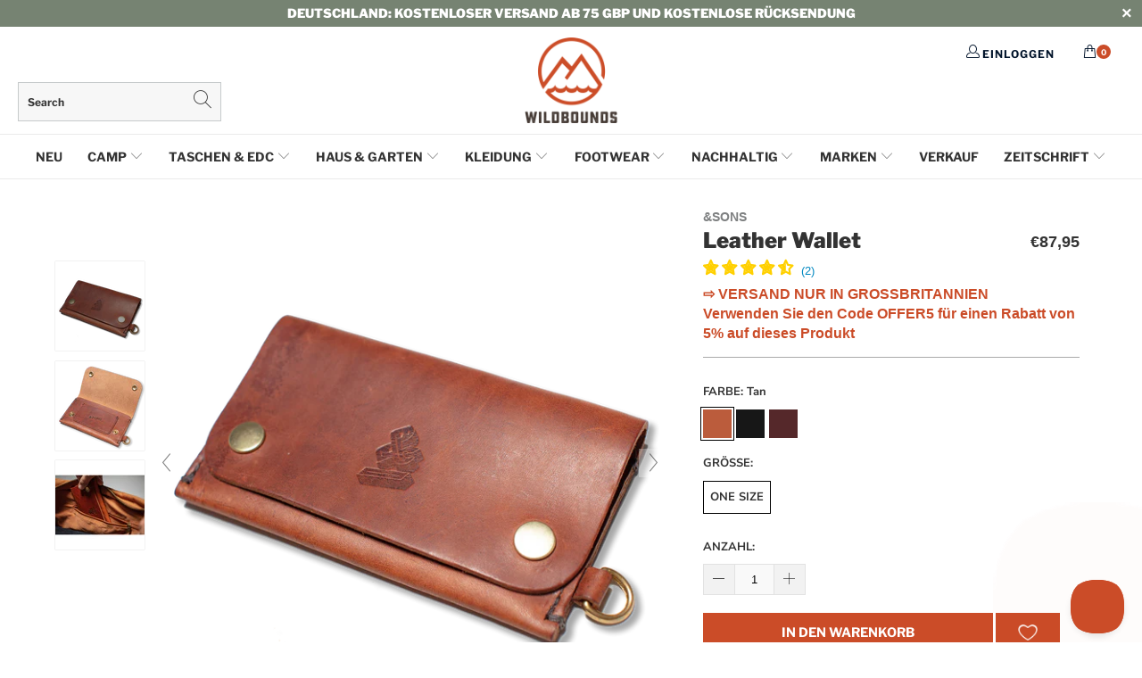

--- FILE ---
content_type: text/html; charset=utf-8
request_url: https://de.wildbounds.com/products/leather-wallet-tan
body_size: 92076
content:


 <!DOCTYPE html>
<html lang="de">

<head> 
<!-- Google Consent Mode V2 Consentmo -->
<!-- Google Consent Mode V2 Advanced Mode integration script for Consentmo GDPR Compliance App -->
<script id="consentmo-gcmv2-advanced-mode-integration">
  // Ensure gtag stub exists early
  window.dataLayer = window.dataLayer || [];
  function gtag(){ dataLayer.push(arguments); }

  // Default consent before user choice
  gtag('consent','default',{
    ad_storage:'denied',
    ad_personalization:'denied',
    ad_user_data:'denied',
    analytics_storage:'denied',
    functionality_storage:'denied',
    personalization_storage:'denied',
    security_storage:'granted',
    wait_for_update:1500
  });

  // Optional out-of-region behavior (adjust to your policy)
  const consentOutOfRegion = {
    analytics:true,
    marketing:true,
    functionality:true,
    adsDataRedaction:false,
    urlPassthrough:false
  };

  // Consentmo lifecycle
  document.addEventListener('consentmoSignal_onLoad', function(e){
    const csm = e && e.detail ? e.detail : {isActive:false};

    if (!csm.isActive) {
      // No banner (e.g., out-of-region) – apply your defaults
      gtag('consent','update',{
        ad_storage: consentOutOfRegion.marketing ? 'granted':'denied',
        ad_personalization: consentOutOfRegion.marketing ? 'granted':'denied',
        ad_user_data: consentOutOfRegion.marketing ? 'granted':'denied',
        analytics_storage: consentOutOfRegion.analytics ? 'granted':'denied',
        functionality_storage: consentOutOfRegion.functionality ? 'granted':'denied',
        personalization_storage: consentOutOfRegion.functionality ? 'granted':'denied',
        security_storage: 'granted'
      });
      // These must be key + boolean value (3 args)
      gtag('set','ads_data_redaction', !!consentOutOfRegion.adsDataRedaction);
      gtag('set','url_passthrough',  !!consentOutOfRegion.urlPassthrough);
      return;
    }

    // Banner active – forward Consentmo updates to gtag
    document.addEventListener('consentmoSignal', function(evt){
      const sig = evt.detail || {};
      const state = sig.integration?.gcm?.isEnabled ? sig.integration.gcm.state : sig.state;
      if (state) gtag('consent','update', state);

      if (sig.integration?.gcm?.isEnabled) {
        gtag('set','ads_data_redaction', !!sig.integration.gcm.adsDataRedaction);
        gtag('set','url_passthrough',  !!sig.integration.gcm.urlPassthrough);
      }
    });
  });
</script>


<!-- Google Tag Manager -->
<script>(function(w,d,s,l,i){w[l]=w[l]||[];w[l].push({'gtm.start':
new Date().getTime(),event:'gtm.js'});var f=d.getElementsByTagName(s)[0],
j=d.createElement(s),dl=l!='dataLayer'?'&l='+l:'';j.async=true;j.src=
'https://www.googletagmanager.com/gtm.js?id='+i+dl;f.parentNode.insertBefore(j,f);
})(window,document,'script','dataLayer','GTM-NZWWVWZ');</script>
<!-- End Google Tag Manager -->



<script type="text/javascript">
  window.dataLayer = window.dataLayer || [];

  window.appStart = function(){
     

    window.productPageHandle = function(){
      var productName = "Leather Wallet";
      var productId = "3890838569004";
      var productPrice = "87,95";
      var productBrand = "&SONS";
      var productCollection = "&SONS"

      window.dataLayer.push({
        event: 'blazebyte_productDetail',
        productName: productName,
        productId: productId,
        productPrice: productPrice,
        productBrand: productBrand,
        productCategory: productCollection,
      });
    };

    
    	productPageHandle()
    
  }	

  appStart();
</script> <script async src="//de.wildbounds.com/cdn/shop/t/142/assets/geolizr-lib.js?v=164995397841530579721700579838" type="text/javascript"></script>

<script>
    if(typeof Geolizr === "undefined") {
        var Geolizr = {};
        Geolizr.version = 20181108;
    }

    if(typeof Geolizr.events === "undefined") Geolizr.events = {};
    if(typeof Geolizr.geolizrEvents === "undefined") Geolizr.geolizrEvents = [];

    Geolizr.config = function(config) {
        Geolizr.currency_widget_enabled = config.currency_widget_enabled === "true" || false;
        Geolizr.shopCurrency = 'GBP';
        Geolizr.moneyFormats = {"USD":{"moneyFormat":"USD {{amount}}","moneyWithCurrencyFormat":"${{amount}} USD","calculationString":"{{amount}}"},"EUR":{"moneyFormat":"&euro;{{amount_with_comma_separator}}","moneyWithCurrencyFormat":"&euro;{{amount}} EUR","calculationString":""},"GBP":{"moneyFormat":"&pound;{{amount}}","moneyWithCurrencyFormat":"&pound;{{amount}} GBP","calculationString":false},"DKK":{"moneyFormat":"{{amount_with_comma_separator}} kr.","moneyWithCurrencyFormat":"kr.{{amount_with_comma_separator}} DKK","calculationString":"{{amount}}"},"NOK":{"moneyFormat":"kr {{amount_with_comma_separator}}","moneyWithCurrencyFormat":"kr {{amount_with_comma_separator}} NOK","calculationString":"{{amount}}"},"SEK":{"moneyFormat":"{{amount_with_comma_separator}} kr","moneyWithCurrencyFormat":"{{amount_no_decimals}} kr SEK","calculationString":""},"CHF":{"moneyFormat":"CHF {{amount}}","moneyWithCurrencyFormat":"SFr. {{amount}} CHF","calculationString":"{{amount}}"},} || [];
        Geolizr.shopifyFormatMoneySet = false;
        Geolizr.observeElements = [];
    };

    /* Geolizr Provider Setter */
    Geolizr.presetService = false;
    Geolizr.activateIpInfo = function(accessKey) { Geolizr.presetService = { name: 'ipInfo', accessKey: accessKey }; };
    Geolizr.activateLovelyAppProvider = function() { Geolizr.presetService = { name: 'lovelyAppProvider' }; };
    Geolizr.activateIpApiCo = function(accessKey) { Geolizr.presetService = { name: 'ipApiCo', accessKey: accessKey }; };
    Geolizr.activateDbIpProvider = function(accessKey) { Geolizr.presetService = { name: 'dbIpProvider', accessKey: accessKey }; };
    Geolizr.activateIpStackProvider = function(accessKey) { Geolizr.presetService = { name: 'ipStackProvider', accessKey: accessKey }; };
    Geolizr.activateGeolizrIPApiProvider = function(accessKey) { Geolizr.presetService = { name: 'geolizrIpApiProvider', accessKey: accessKey }; };

    /* Service Aliase */
    Geolizr.activateFreegeoip = Geolizr.activateIpStackProvider;

    Geolizr.addSystemEventListener = function(name, callback) {
        if (typeof Geolizr.realInit !== 'undefined') {
            Geolizr.realInit(function($) {
                callback({jquery: $});
            })
        } else {
            Geolizr.geolizrEvents.push(new CustomEvent(name));
            document.addEventListener(name, callback);
        }
    };

    Geolizr.addEventListener = function(name, callback) {
        if(typeof Geolizr.realAddEventListener === "undefined") {
            if (!Geolizr.events[name]) Geolizr.events[name] = [];
            Geolizr.events[name].push(callback);
        } else {
            Geolizr.realAddEventListener(name, callback);
        }
    };

    Geolizr.getGeoData = function(callback) {
        if(typeof Geolizr.realGetGeoData === "undefined") {
            Geolizr.addEventListener('geolizr.init', function() {
                Geolizr.getGeoData(callback);
            })
        } else {
            Geolizr.realGetGeoData(callback);
        }
    };

    Geolizr.init = function(callback) {
        if(typeof Geolizr.realInit === "undefined")
            Geolizr.addEventListener("geolizr.init", callback);
        else
            Geolizr.realInit(callback);
    };


    Geolizr.notification_widget_enabled = false;
    Geolizr.popup_widget_enabled = false;
    Geolizr.api_widget_enabled = false;
    Geolizr.currency_widget_enabled = false;
    Geolizr.redirect_widget_enabled = true;
    
        Geolizr.countryToRedirect = {"CH-AG":4395,"CH-AI":4395,"CH-AR":4395,"CH-BL":4395,"CH-BS":4395,"CH-FR":4395,"CH-GL":4395,"CH-LU":4395,"CH-NW":4395,"CH-OW":4395,"CH-SG":4395,"CH-SH":4395,"CH-SO":4395,"CH-SZ":4395,"CH-TG":4395,"CH-UR":4395,"CH-VS":4395,"CH-ZG":4395,"CH-ZH":4395,"LU-D":4397,"LU-G":4397,"LU-L":4397,"DE-BB":4408,"DE-BE":4408,"DE-BW":4408,"DE-BY":4408,"DE-HB":4408,"DE-HE":4408,"DE-HH":4408,"DE-MV":4408,"DE-NI":4408,"DE-NW":4408,"DE-RP":4408,"DE-SH":4408,"DE-SL":4408,"DE-SN":4408,"DE-ST":4408,"DE-TH":4408,"AT-1":4409,"AT-2":4409,"AT-3":4409,"AT-4":4409,"AT-5":4409,"AT-6":4409,"AT-7":4409,"AT-8":4409,"AT-9":4409};
    

    if(Geolizr.popup_widget_enabled || Geolizr.notification_widget_enabled || Geolizr.currency_widget_enabled) {
        Geolizr.geolizrCssFile = "//de.wildbounds.com/cdn/shop/t/142/assets/geolizr-lib.css?v=131976552225837042031700579838";
    }


    
        Geolizr.config({"currency_widget_enabled":"false"});
    

</script>
<style>
    #geolizr-notification{position:fixed!important;top:0!important;left:0!important;margin:0!important;padding:0!important;width:100%!important;height:auto!important;min-height:0!important;max-height:none!important;z-index:10000000!important}
    #geolizr-notification>#geolizr-notification-message-wrapper{text-align:center!important;width:100%!important;padding:10px!important;-webkit-box-shadow:10px 10px 5px 0 rgba(143,143,143,.35);-moz-box-shadow:10px 10px 5px 0 rgba(143,143,143,.35);box-shadow:10px 10px 5px 0 rgba(143,143,143,.35)}
    #geolizr-dismiss-notification{box-sizing:content-box;padding:5px!important;margin:0!important;position:absolute!important;right:8px!important;text-decoration:none!important;font-family:Arial,serif ! important;top:8px!important;height:15px!important;border-radius:15px;width:15px!important;line-height:16px;font-size:20px;font-weight:700;cursor:pointer;display:inline-block}
    .geolizr-popup-background{position:fixed;top:0;left:0;right:0;bottom:0;height:100%;width:100%;z-index:10000005!important}
    .geolizr-popup{position:fixed!important;width:560px!important;height:400px!important;z-index:10000010!important;border:1px solid grey}
    .geolizr-popup.gp-center{top:50%!important;left:50%!important;margin-top:-200px!important;margin-left:-280px!important}
    .geolizr-popup.gp-mobile{width:84%!important;height:84%!important;top:0!important;left:0!important;margin:8%}
    #geolizr-popup-content-iframe{width:100%!important;height:100%!important;border:0}
    .slideInDown { -webkit-animation-name: slideInDown; animation-name: slideInDown; -webkit-animation-duration: 1s; animation-duration: 1s; -webkit-animation-fill-mode: both; animation-fill-mode: both; }
    @-webkit-keyframes slideInDown { 0% { -webkit-transform: translateY(-100%); transform: translateY(-100%); visibility: visible;} 100% {-webkit-transform: translateY(0); transform: translateY(0); } }
    @keyframes slideInDown { 0% {-webkit-transform: translateY(-100%); transform: translateY(-100%);visibility: visible; } 100% { -webkit-transform: translateY(0); transform: translateY(0); } }
    .geolizr-currency-switch-wrapper.geolizr-absolute-auto{z-index:10000000;position:fixed}
    .geolizr-currency-switch-wrapper{z-index:10000000!important;height:20px;width:85px;position:relative}
    .geolizr-currency-switcher{padding:5px 10px;margin:0;width:62px;height:20px;border-radius:4px}
    .geolizr-currency-links{overflow:scroll;overflow-x:hidden;border-radius:4px;padding:5px 10px;margin:0;list-style:none;line-height:1.42857143;background-color:#fff;width:82px;max-height:200px;display:none}
    .geolizr-currency-switch-wrapper .geolizr-currency-links-up{bottom:30px;position:absolute}
    .geolizr-currency-switch-wrapper .geolizr-currency-links-down{top:30px;position:absolute}
    li.geolizr-currency-list-li{float:none!important;margin:0!important;padding:0 0 0 10px}
    .geolizr-currency-list-link{white-space:nowrap}
    .geolizr-currency-link i,.geolizr-currency-list-link i{width:16px!important;height:11px}
    [class^="famfamfam-flag"]{display:inline-block;width:16px;height:11px;line-height:11px}
    .geolizr-currency-switcher-value{width:42px;min-width:42px;max-width:42px;display:inline-block;text-align:left}
    .geolizr-currency-switcher-arrow-down,.geolizr-currency-switcher-arrow-up{content:"s";position:absolute;right:3px;top:0;width:16px;height:20px;margin:0}
    .geolizr-currency-switcher-arrow-up:after{content:"▴"}
    .geolizr-currency-switcher-arrow-down:after{content:"▾"}
    .geolizr-selectable-currency{width:42px;min-width:42px;max-width:42px;display:inline-block;text-align:left}
    .geolizr-shop-currency{width:42px;min-width:42px;max-width:42px;display:inline-block}
    .geolizr-currency-link li{padding:0;margin:0}
    #geolizr-notification-spanner{width:100%!important;line-height:4px!important;height:4px!important;min-height:4px!important;max-height:4px!important}
</style> <meta charset="utf-8"> <meta http-equiv="cleartype" content="on"> <meta name="robots" content="index,follow"> <meta name="google-site-verification" content="hsmsdGgiJdNRtZ7WwOwMALag9K-QVSoAXRqt2V6KV2U" /> <meta name="p:domain_verify" content="43331f18928a442c9dc5166a31b228ed"/> <!-- Mobile Specific Metas --> <meta name="HandheldFriendly" content="True"> <meta name="MobileOptimized" content="320"> <meta name="viewport" content="width=device-width,initial-scale=1"> <meta name="theme-color" content="#ffffff"> <script src="https://ajax.googleapis.com/ajax/libs/jquery/3.2.1/jquery.min.js"></script> <title>
      &amp;SONS | Leather Wallet | Geldbörsen - WildBounds</title> <link rel="preconnect dns-prefetch" href="https://fonts.shopifycdn.com" /> <link rel="preconnect dns-prefetch" href="https://cdn.shopify.com" /> <link rel="preconnect dns-prefetch" href="https://v.shopify.com" /> <link rel="preconnect dns-prefetch" href="https://cdn.shopifycloud.com" /> <link href="https://stackpath.bootstrapcdn.com/font-awesome/4.7.0/css/font-awesome.min.css" rel="stylesheet" integrity="sha384-wvfXpqpZZVQGK6TAh5PVlGOfQNHSoD2xbE+QkPxCAFlNEevoEH3Sl0sibVcOQVnN" crossorigin="anonymous"> <link rel="stylesheet" href="https://use.fontawesome.com/releases/v5.7.1/css/all.css" integrity="sha384-fnmOCqbTlWIlj8LyTjo7mOUStjsKC4pOpQbqyi7RrhN7udi9RwhKkMHpvLbHG9Sr" crossorigin="anonymous"> <link rel="stylesheet" href="https://cdnjs.cloudflare.com/ajax/libs/fancybox/3.5.6/jquery.fancybox.css"> <link rel="stylesheet" href="https://cdnjs.cloudflare.com/ajax/libs/animate.css/3.7.2/animate.min.css"> <!-- Stylesheets for Turbo 4.1.1 --> <link href="//de.wildbounds.com/cdn/shop/t/142/assets/styles.scss.css?v=109509909631040543661762161712" rel="stylesheet" type="text/css" media="all" /> <link href="//de.wildbounds.com/cdn/shop/t/142/assets/tipso.min.css?v=10814287545683498501700579838" rel="stylesheet" type="text/css" media="all" />
    

    
	<link href="//de.wildbounds.com/cdn/shop/t/142/assets/CustomStyle.css?v=118603647933382993021760334751" rel="stylesheet" type="text/css" media="all" /> <link href="//de.wildbounds.com/cdn/shop/t/142/assets/journalcss.css?v=136287676846741370331744985588" rel="stylesheet" type="text/css" media="all" /> <link href="//de.wildbounds.com/cdn/shop/t/142/assets/slick.css?v=99639561323254153231700579838" rel="stylesheet" type="text/css" media="all" /> <meta name="description" content="Dieses klassische Ledergeldbörse der britischen Marke &amp;SONS ist aus schwerem, gestressten Leder gefertigt und bietet einen unverwechselbaren antiken Look. Eine hellbraune Lederwallet mit Kartenfach und Geldtasche, entworfen in Großbritannien." /> <link rel="shortcut icon" type="image/x-icon" href="//de.wildbounds.com/cdn/shop/files/favicon_lg_180x180.png?v=1738978884"> <link rel="apple-touch-icon" href="//de.wildbounds.com/cdn/shop/files/favicon_lg_180x180.png?v=1738978884"/> <link rel="apple-touch-icon" sizes="57x57" href="//de.wildbounds.com/cdn/shop/files/favicon_lg_57x57.png?v=1738978884"/> <link rel="apple-touch-icon" sizes="60x60" href="//de.wildbounds.com/cdn/shop/files/favicon_lg_60x60.png?v=1738978884"/> <link rel="apple-touch-icon" sizes="72x72" href="//de.wildbounds.com/cdn/shop/files/favicon_lg_72x72.png?v=1738978884"/> <link rel="apple-touch-icon" sizes="76x76" href="//de.wildbounds.com/cdn/shop/files/favicon_lg_76x76.png?v=1738978884"/> <link rel="apple-touch-icon" sizes="114x114" href="//de.wildbounds.com/cdn/shop/files/favicon_lg_114x114.png?v=1738978884"/> <link rel="apple-touch-icon" sizes="180x180" href="//de.wildbounds.com/cdn/shop/files/favicon_lg_180x180.png?v=1738978884"/> <link rel="apple-touch-icon" sizes="228x228" href="//de.wildbounds.com/cdn/shop/files/favicon_lg_228x228.png?v=1738978884"/> <link rel="canonical" href="https://de.wildbounds.com/products/leather-wallet-tan" /> <!--begin-bc-sf-filter-css--> <style data-id="bc-sf-filter-style" type="text/css">
      #bc-sf-filter-options-wrapper .bc-sf-filter-option-block .bc-sf-filter-block-title h3,
      #bc-sf-filter-tree-h .bc-sf-filter-option-block .bc-sf-filter-block-title a {font-size: 16px !important;font-family: "ITC Franklin Gothic" !important;}
      #bc-sf-filter-options-wrapper .bc-sf-filter-option-block .bc-sf-filter-block-content ul li a,
      #bc-sf-filter-tree-h .bc-sf-filter-option-block .bc-sf-filter-block-content ul li a {font-size: 15px !important;font-family: "ITC Franklin Gothic" !important;}
      #bc-sf-filter-tree-mobile button {}</style><link href="//de.wildbounds.com/cdn/shop/t/142/assets/bc-sf-filter.scss.css?v=98337534783058277831760593026" rel="stylesheet" type="text/css" media="all" />

<style>
  #bc-sf-filter-options-wrapper .bc-sf-filter-option-block .bc-sf-filter-block-title h3,
  #bc-sf-filter-tree-h .bc-sf-filter-option-block .bc-sf-filter-block-title a {
    font-family: 'Libre Franklin' !important;
  }

  .bc-sf-filter-option-block .bc-sf-filter-block-content ul li a span {
    font-family: 'Nunito Sans';
  }
</style> <!--end-bc-sf-filter-css--> <script async custom-element="amp-ad" src="https://cdn.ampproject.org/v0/amp-ad-0.1.js"></script>
    
    







      
<script type="text/javascript">
var a = window.performance && window.performance.mark;
if (a) {
  window.performance.mark("shopsheriff.amp-snippet.start");
}
var doc = document;
var redirect = "/cart" === window.location.pathname
&& (doc.referrer.includes("ampproject.org") || doc.referrer.includes("/a/s/") )
&& !doc.location.search.includes("utm");

if(redirect) {
  var f = doc.location.search ? "&" : "?";
  window.location =
    window.location.origin
  + window.location.pathname
  + f
  + "utm_source=shopsheriff&utm_medium=amp&utm_campaign=shopsheriff&utm_content=add-to-cart";
}
if (a) {
  window.performance.mark("shopsheriff.amp-snippet.end");
}</script> <link rel="amphtml" href="https://wildbounds.com/a/s/products/leather-wallet-tan"> <script>window.performance && window.performance.mark && window.performance.mark('shopify.content_for_header.start');</script><meta name="facebook-domain-verification" content="l028lheci794d3ftxsj5vf5u584l01">
<meta id="shopify-digital-wallet" name="shopify-digital-wallet" content="/14827698/digital_wallets/dialog">
<meta name="shopify-checkout-api-token" content="e2bce69a96d34fab94f35bedb66a6f17">
<meta id="in-context-paypal-metadata" data-shop-id="14827698" data-venmo-supported="false" data-environment="production" data-locale="de_DE" data-paypal-v4="true" data-currency="EUR">
<link rel="alternate" hreflang="x-default" href="https://wildbounds.com/products/leather-wallet-tan">
<link rel="alternate" hreflang="de-DE" href="https://de.wildbounds.com/products/leather-wallet-tan">
<link rel="alternate" hreflang="fr-FR" href="https://fr.wildbounds.com/products/leather-wallet-tan">
<link rel="alternate" hreflang="en-GB" href="https://wildbounds.com/products/leather-wallet-tan">
<link rel="alternate" type="application/json+oembed" href="https://de.wildbounds.com/products/leather-wallet-tan.oembed">
<script async="async" src="/checkouts/internal/preloads.js?locale=de-DE"></script>
<link rel="preconnect" href="https://shop.app" crossorigin="anonymous">
<script async="async" src="https://shop.app/checkouts/internal/preloads.js?locale=de-DE&shop_id=14827698" crossorigin="anonymous"></script>
<script id="apple-pay-shop-capabilities" type="application/json">{"shopId":14827698,"countryCode":"GB","currencyCode":"EUR","merchantCapabilities":["supports3DS"],"merchantId":"gid:\/\/shopify\/Shop\/14827698","merchantName":"WildBounds","requiredBillingContactFields":["postalAddress","email","phone"],"requiredShippingContactFields":["postalAddress","email","phone"],"shippingType":"shipping","supportedNetworks":["visa","maestro","masterCard","amex","discover","elo"],"total":{"type":"pending","label":"WildBounds","amount":"1.00"},"shopifyPaymentsEnabled":true,"supportsSubscriptions":true}</script>
<script id="shopify-features" type="application/json">{"accessToken":"e2bce69a96d34fab94f35bedb66a6f17","betas":["rich-media-storefront-analytics"],"domain":"de.wildbounds.com","predictiveSearch":true,"shopId":14827698,"locale":"de"}</script>
<script>var Shopify = Shopify || {};
Shopify.shop = "wildbounds.myshopify.com";
Shopify.locale = "de";
Shopify.currency = {"active":"EUR","rate":"1.1630958"};
Shopify.country = "DE";
Shopify.theme = {"name":"WildBounds LIVE","id":132382621863,"schema_name":"Turbo","schema_version":"4.1.1","theme_store_id":null,"role":"main"};
Shopify.theme.handle = "null";
Shopify.theme.style = {"id":null,"handle":null};
Shopify.cdnHost = "de.wildbounds.com/cdn";
Shopify.routes = Shopify.routes || {};
Shopify.routes.root = "/";</script>
<script type="module">!function(o){(o.Shopify=o.Shopify||{}).modules=!0}(window);</script>
<script>!function(o){function n(){var o=[];function n(){o.push(Array.prototype.slice.apply(arguments))}return n.q=o,n}var t=o.Shopify=o.Shopify||{};t.loadFeatures=n(),t.autoloadFeatures=n()}(window);</script>
<script>
  window.ShopifyPay = window.ShopifyPay || {};
  window.ShopifyPay.apiHost = "shop.app\/pay";
  window.ShopifyPay.redirectState = null;
</script>
<script id="shop-js-analytics" type="application/json">{"pageType":"product"}</script>
<script defer="defer" async type="module" src="//de.wildbounds.com/cdn/shopifycloud/shop-js/modules/v2/client.init-shop-cart-sync_BnV6Aryc.de.esm.js"></script>
<script defer="defer" async type="module" src="//de.wildbounds.com/cdn/shopifycloud/shop-js/modules/v2/chunk.common_Cf6kPQmv.esm.js"></script>
<script type="module">
  await import("//de.wildbounds.com/cdn/shopifycloud/shop-js/modules/v2/client.init-shop-cart-sync_BnV6Aryc.de.esm.js");
await import("//de.wildbounds.com/cdn/shopifycloud/shop-js/modules/v2/chunk.common_Cf6kPQmv.esm.js");

  window.Shopify.SignInWithShop?.initShopCartSync?.({"fedCMEnabled":true,"windoidEnabled":true});

</script>
<script>
  window.Shopify = window.Shopify || {};
  if (!window.Shopify.featureAssets) window.Shopify.featureAssets = {};
  window.Shopify.featureAssets['shop-js'] = {"shop-cart-sync":["modules/v2/client.shop-cart-sync_DXd9xblp.de.esm.js","modules/v2/chunk.common_Cf6kPQmv.esm.js"],"shop-button":["modules/v2/client.shop-button_Cy4gLa-Z.de.esm.js","modules/v2/chunk.common_Cf6kPQmv.esm.js"],"init-fed-cm":["modules/v2/client.init-fed-cm_CpzT8pmn.de.esm.js","modules/v2/chunk.common_Cf6kPQmv.esm.js"],"init-windoid":["modules/v2/client.init-windoid_u-ndkLxU.de.esm.js","modules/v2/chunk.common_Cf6kPQmv.esm.js"],"shop-toast-manager":["modules/v2/client.shop-toast-manager_PpM6dyHx.de.esm.js","modules/v2/chunk.common_Cf6kPQmv.esm.js"],"shop-cash-offers":["modules/v2/client.shop-cash-offers_B6CtjaXo.de.esm.js","modules/v2/chunk.common_Cf6kPQmv.esm.js","modules/v2/chunk.modal_DOMNjDsI.esm.js"],"avatar":["modules/v2/client.avatar_BTnouDA3.de.esm.js"],"init-shop-email-lookup-coordinator":["modules/v2/client.init-shop-email-lookup-coordinator_CwS45JAR.de.esm.js","modules/v2/chunk.common_Cf6kPQmv.esm.js"],"init-shop-cart-sync":["modules/v2/client.init-shop-cart-sync_BnV6Aryc.de.esm.js","modules/v2/chunk.common_Cf6kPQmv.esm.js"],"pay-button":["modules/v2/client.pay-button_CiFp8qLE.de.esm.js","modules/v2/chunk.common_Cf6kPQmv.esm.js"],"init-customer-accounts-sign-up":["modules/v2/client.init-customer-accounts-sign-up_ClbpnIB2.de.esm.js","modules/v2/client.shop-login-button_DBcRVj4K.de.esm.js","modules/v2/chunk.common_Cf6kPQmv.esm.js","modules/v2/chunk.modal_DOMNjDsI.esm.js"],"init-shop-for-new-customer-accounts":["modules/v2/client.init-shop-for-new-customer-accounts_BB22cB-G.de.esm.js","modules/v2/client.shop-login-button_DBcRVj4K.de.esm.js","modules/v2/chunk.common_Cf6kPQmv.esm.js","modules/v2/chunk.modal_DOMNjDsI.esm.js"],"checkout-modal":["modules/v2/client.checkout-modal_BPZhqQ1w.de.esm.js","modules/v2/chunk.common_Cf6kPQmv.esm.js","modules/v2/chunk.modal_DOMNjDsI.esm.js"],"init-customer-accounts":["modules/v2/client.init-customer-accounts_7oTzMmII.de.esm.js","modules/v2/client.shop-login-button_DBcRVj4K.de.esm.js","modules/v2/chunk.common_Cf6kPQmv.esm.js","modules/v2/chunk.modal_DOMNjDsI.esm.js"],"shop-login-button":["modules/v2/client.shop-login-button_DBcRVj4K.de.esm.js","modules/v2/chunk.common_Cf6kPQmv.esm.js","modules/v2/chunk.modal_DOMNjDsI.esm.js"],"shop-login":["modules/v2/client.shop-login_Bp5RB2vv.de.esm.js","modules/v2/chunk.common_Cf6kPQmv.esm.js","modules/v2/chunk.modal_DOMNjDsI.esm.js"],"shop-follow-button":["modules/v2/client.shop-follow-button_BhTlDOob.de.esm.js","modules/v2/chunk.common_Cf6kPQmv.esm.js","modules/v2/chunk.modal_DOMNjDsI.esm.js"],"lead-capture":["modules/v2/client.lead-capture_g_Z67JwY.de.esm.js","modules/v2/chunk.common_Cf6kPQmv.esm.js","modules/v2/chunk.modal_DOMNjDsI.esm.js"],"payment-terms":["modules/v2/client.payment-terms_DGPGKel7.de.esm.js","modules/v2/chunk.common_Cf6kPQmv.esm.js","modules/v2/chunk.modal_DOMNjDsI.esm.js"]};
</script>
<script>(function() {
  var isLoaded = false;
  function asyncLoad() {
    if (isLoaded) return;
    isLoaded = true;
    var urls = ["https:\/\/cdn.instantbrandpage.lowfruitsolutions.com\/0645e5be596cacf1c3aaf56a5885dfaa\/featured-slider-0ec2c20e223d4cb649c8a982309b7180.js?shop=wildbounds.myshopify.com","https:\/\/cdn.instantbrandpage.lowfruitsolutions.com\/0645e5be596cacf1c3aaf56a5885dfaa\/brand-page-7bbe7c8eca4dff40a67179230b242025.js?shop=wildbounds.myshopify.com","\/\/swymv3pro-01.azureedge.net\/code\/swym_fb_pixel.js?shop=wildbounds.myshopify.com","https:\/\/app.blocky-app.com\/get_script\/4d007bc056f311ee8e42d681c00fe2a6.js?v=24912\u0026shop=wildbounds.myshopify.com","https:\/\/cdn.problogger.lowfruitsolutions.com\/0645e5be596cacf1c3aaf56a5885dfaa\/pinterest-pinit-dc4ba1f5e66bbf86b2f989738db50701.js?shop=wildbounds.myshopify.com","https:\/\/cdn.problogger.lowfruitsolutions.com\/0645e5be596cacf1c3aaf56a5885dfaa\/image-captions-d8494e979f5f3b0c0a7acec49f8b58b8.js?shop=wildbounds.myshopify.com","https:\/\/cdn.problogger.lowfruitsolutions.com\/0645e5be596cacf1c3aaf56a5885dfaa\/related-slider-fe8d9d58fafe6a8a3c249da87bc26c11.js?shop=wildbounds.myshopify.com","https:\/\/cdn.giftcardpro.app\/build\/storefront\/storefront.js?shop=wildbounds.myshopify.com"];
    for (var i = 0; i <urls.length; i++) {
      var s = document.createElement('script');
      s.type = 'text/javascript';
      s.async = true;
      s.src = urls[i];
      var x = document.getElementsByTagName('script')[0];
      x.parentNode.insertBefore(s, x);
    }
  };
  if(window.attachEvent) {
    window.attachEvent('onload', asyncLoad);
  } else {
    window.addEventListener('load', asyncLoad, false);
  }
})();</script>
<script id="__st">var __st={"a":14827698,"offset":0,"reqid":"2b4e5fdf-5e59-4049-9eb1-b1dd56b30f39-1762217226","pageurl":"de.wildbounds.com\/products\/leather-wallet-tan","u":"10fadfee82b0","p":"product","rtyp":"product","rid":3890838569004};</script>
<script>window.ShopifyPaypalV4VisibilityTracking = true;</script>
<script id="captcha-bootstrap">!function(){'use strict';const t='contact',e='account',n='new_comment',o=[[t,t],['blogs',n],['comments',n],[t,'customer']],c=[[e,'customer_login'],[e,'guest_login'],[e,'recover_customer_password'],[e,'create_customer']],r=t=>t.map((([t,e])=>`form[action*='/${t}']:not([data-nocaptcha='true']) input[name='form_type'][value='${e}']`)).join(','),a=t=>()=>t?[...document.querySelectorAll(t)].map((t=>t.form)):[];function s(){const t=[...o],e=r(t);return a(e)}const i='password',u='form_key',d=['recaptcha-v3-token','g-recaptcha-response','h-captcha-response',i],f=()=>{try{return window.sessionStorage}catch{return}},m='__shopify_v',_=t=>t.elements[u];function p(t,e,n=!1){try{const o=window.sessionStorage,c=JSON.parse(o.getItem(e)),{data:r}=function(t){const{data:e,action:n}=t;return t[m]||n?{data:e,action:n}:{data:t,action:n}}(c);for(const[e,n]of Object.entries(r))t.elements[e]&&(t.elements[e].value=n);n&&o.removeItem(e)}catch(o){console.error('form repopulation failed',{error:o})}}const l='form_type',E='cptcha';function T(t){t.dataset[E]=!0}const w=window,h=w.document,L='Shopify',v='ce_forms',y='captcha';let A=!1;((t,e)=>{const n=(g='f06e6c50-85a8-45c8-87d0-21a2b65856fe',I='https://cdn.shopify.com/shopifycloud/storefront-forms-hcaptcha/ce_storefront_forms_captcha_hcaptcha.v1.5.2.iife.js',D={infoText:'Durch hCaptcha geschützt',privacyText:'Datenschutz',termsText:'Allgemeine Geschäftsbedingungen'},(t,e,n)=>{const o=w[L][v],c=o.bindForm;if(c)return c(t,g,e,D).then(n);var r;o.q.push([[t,g,e,D],n]),r=I,A||(h.body.append(Object.assign(h.createElement('script'),{id:'captcha-provider',async:!0,src:r})),A=!0)});var g,I,D;w[L]=w[L]||{},w[L][v]=w[L][v]||{},w[L][v].q=[],w[L][y]=w[L][y]||{},w[L][y].protect=function(t,e){n(t,void 0,e),T(t)},Object.freeze(w[L][y]),function(t,e,n,w,h,L){const[v,y,A,g]=function(t,e,n){const i=e?o:[],u=t?c:[],d=[...i,...u],f=r(d),m=r(i),_=r(d.filter((([t,e])=>n.includes(e))));return[a(f),a(m),a(_),s()]}(w,h,L),I=t=>{const e=t.target;return e instanceof HTMLFormElement?e:e&&e.form},D=t=>v().includes(t);t.addEventListener('submit',(t=>{const e=I(t);if(!e)return;const n=D(e)&&!e.dataset.hcaptchaBound&&!e.dataset.recaptchaBound,o=_(e),c=g().includes(e)&&(!o||!o.value);(n||c)&&t.preventDefault(),c&&!n&&(function(t){try{if(!f())return;!function(t){const e=f();if(!e)return;const n=_(t);if(!n)return;const o=n.value;o&&e.removeItem(o)}(t);const e=Array.from(Array(32),(()=>Math.random().toString(36)[2])).join('');!function(t,e){_(t)||t.append(Object.assign(document.createElement('input'),{type:'hidden',name:u})),t.elements[u].value=e}(t,e),function(t,e){const n=f();if(!n)return;const o=[...t.querySelectorAll(`input[type='${i}']`)].map((({name:t})=>t)),c=[...d,...o],r={};for(const[a,s]of new FormData(t).entries())c.includes(a)||(r[a]=s);n.setItem(e,JSON.stringify({[m]:1,action:t.action,data:r}))}(t,e)}catch(e){console.error('failed to persist form',e)}}(e),e.submit())}));const S=(t,e)=>{t&&!t.dataset[E]&&(n(t,e.some((e=>e===t))),T(t))};for(const o of['focusin','change'])t.addEventListener(o,(t=>{const e=I(t);D(e)&&S(e,y())}));const B=e.get('form_key'),M=e.get(l),P=B&&M;t.addEventListener('DOMContentLoaded',(()=>{const t=y();if(P)for(const e of t)e.elements[l].value===M&&p(e,B);[...new Set([...A(),...v().filter((t=>'true'===t.dataset.shopifyCaptcha))])].forEach((e=>S(e,t)))}))}(h,new URLSearchParams(w.location.search),n,t,e,['guest_login'])})(!0,!0)}();</script>
<script integrity="sha256-52AcMU7V7pcBOXWImdc/TAGTFKeNjmkeM1Pvks/DTgc=" data-source-attribution="shopify.loadfeatures" defer="defer" src="//de.wildbounds.com/cdn/shopifycloud/storefront/assets/storefront/load_feature-81c60534.js" crossorigin="anonymous"></script>
<script crossorigin="anonymous" defer="defer" src="//de.wildbounds.com/cdn/shopifycloud/storefront/assets/shopify_pay/storefront-65b4c6d7.js?v=20250812"></script>
<script data-source-attribution="shopify.dynamic_checkout.dynamic.init">var Shopify=Shopify||{};Shopify.PaymentButton=Shopify.PaymentButton||{isStorefrontPortableWallets:!0,init:function(){window.Shopify.PaymentButton.init=function(){};var t=document.createElement("script");t.src="https://de.wildbounds.com/cdn/shopifycloud/portable-wallets/latest/portable-wallets.de.js",t.type="module",document.head.appendChild(t)}};
</script>
<script data-source-attribution="shopify.dynamic_checkout.buyer_consent">
  function portableWalletsHideBuyerConsent(e){var t=document.getElementById("shopify-buyer-consent"),n=document.getElementById("shopify-subscription-policy-button");t&&n&&(t.classList.add("hidden"),t.setAttribute("aria-hidden","true"),n.removeEventListener("click",e))}function portableWalletsShowBuyerConsent(e){var t=document.getElementById("shopify-buyer-consent"),n=document.getElementById("shopify-subscription-policy-button");t&&n&&(t.classList.remove("hidden"),t.removeAttribute("aria-hidden"),n.addEventListener("click",e))}window.Shopify?.PaymentButton&&(window.Shopify.PaymentButton.hideBuyerConsent=portableWalletsHideBuyerConsent,window.Shopify.PaymentButton.showBuyerConsent=portableWalletsShowBuyerConsent);
</script>
<script data-source-attribution="shopify.dynamic_checkout.cart.bootstrap">document.addEventListener("DOMContentLoaded",(function(){function t(){return document.querySelector("shopify-accelerated-checkout-cart, shopify-accelerated-checkout")}if(t())Shopify.PaymentButton.init();else{new MutationObserver((function(e,n){t()&&(Shopify.PaymentButton.init(),n.disconnect())})).observe(document.body,{childList:!0,subtree:!0})}}));
</script>
<link id="shopify-accelerated-checkout-styles" rel="stylesheet" media="screen" href="https://de.wildbounds.com/cdn/shopifycloud/portable-wallets/latest/accelerated-checkout-backwards-compat.css" crossorigin="anonymous">
<style id="shopify-accelerated-checkout-cart">
        #shopify-buyer-consent {
  margin-top: 1em;
  display: inline-block;
  width: 100%;
}

#shopify-buyer-consent.hidden {
  display: none;
}

#shopify-subscription-policy-button {
  background: none;
  border: none;
  padding: 0;
  text-decoration: underline;
  font-size: inherit;
  cursor: pointer;
}

#shopify-subscription-policy-button::before {
  box-shadow: none;
}

      </style>

<script>window.performance && window.performance.mark && window.performance.mark('shopify.content_for_header.end');</script>

    

<meta name="author" content="WildBounds">
<meta property="og:url" content="https://de.wildbounds.com/products/leather-wallet-tan">
<meta property="og:site_name" content="WildBounds"> <meta property="og:type" content="product"> <meta property="og:title" content="Leather Wallet"> <meta property="og:image" content="https://de.wildbounds.com/cdn/shop/products/sons-leather-wallet-wallets-card-holders-one-size-tan-lw-tan-11833817563180_600x.png?v=1589904597"> <meta property="og:image:secure_url" content="https://de.wildbounds.com/cdn/shop/products/sons-leather-wallet-wallets-card-holders-one-size-tan-lw-tan-11833817563180_600x.png?v=1589904597"> <meta property="og:image" content="https://de.wildbounds.com/cdn/shop/products/sons-leather-wallet-wallets-card-holders-one-size-tan-lw-tan-11833817759788_600x.png?v=1589904652"> <meta property="og:image:secure_url" content="https://de.wildbounds.com/cdn/shop/products/sons-leather-wallet-wallets-card-holders-one-size-tan-lw-tan-11833817759788_600x.png?v=1589904652"> <meta property="og:image" content="https://de.wildbounds.com/cdn/shop/products/sons-leather-wallet-wallets-card-holders-one-size-tan-lw-tan-11833818316844_600x.png?v=1589904719"> <meta property="og:image:secure_url" content="https://de.wildbounds.com/cdn/shop/products/sons-leather-wallet-wallets-card-holders-one-size-tan-lw-tan-11833818316844_600x.png?v=1589904719"> <meta property="og:price:amount" content="87,95"> <meta property="og:price:currency" content="GBP"> <meta property="og:description" content="Dieses klassische Ledergeldbörse der britischen Marke &amp;SONS ist aus schwerem, gestressten Leder gefertigt und bietet einen unverwechselbaren antiken Look. Eine hellbraune Lederwallet mit Kartenfach und Geldtasche, entworfen in Großbritannien."> <meta name="twitter:site" content="@WildBounds">

<meta name="twitter:card" content="summary"> <meta name="twitter:title" content="Leather Wallet"> <meta name="twitter:description" content="Gefertigt aus schwerem Leder im Used-Look Das schwere Leder, aus dem &amp;amp;SONS dieses Portemonnaie fertigt, wurde mit Wachsen und Ölen behandelt, um ihm eine abgenutzte Vintage-Ästhetik zu verleihen, komplett mit der natürlichen Maserung des Leders auf der Innenseite und freiliegenden Nähten. Das Portemonnaie verfügt über ein Karten- und ein Bargeldfach und das &amp;amp;SONS-Logo ist auf der Vorderseite eingeprägt. Egal, ob Sie sich selbst oder einen geliebten Menschen damit beschenken wollen, diese lange Brieftasche für Männer ist eine schöne Ergänzung für Ihren Alltag. FEATURES DETAILS DIE MARKE Ein von der Vintage-Mode inspiriertes Lederportemonnaie für moderne Pioniere der britischen Marke &amp;amp;SONS Hergestellt aus schwerem Leder mit natürlicher Narbung auf der Innenseite für einen authentischen Stil Das Leder ist gewachst und geölt, um eine Used-Optik zu erzeugen, die mit der Zeit altert und einen individuellen Charakter entwickelt Mit einem Kartenfach und einem Geldfach"> <meta name="twitter:image" content="https://de.wildbounds.com/cdn/shop/products/sons-leather-wallet-wallets-card-holders-one-size-tan-lw-tan-11833817563180_240x.png?v=1589904597"> <meta name="twitter:image:width" content="240"> <meta name="twitter:image:height" content="240"> <script>
      window.lazySizesConfig = window.lazySizesConfig || {};

      lazySizesConfig.expand = 300;
      lazySizesConfig.loadHidden = false;

      /*! lazysizes - v4.1.4 */
      !function(a,b){var c=b(a,a.document);a.lazySizes=c,"object"==typeof module&&module.exports&&(module.exports=c)}(window,function(a,b){"use strict";if(b.getElementsByClassName){var c,d,e=b.documentElement,f=a.Date,g=a.HTMLPictureElement,h="addEventListener",i="getAttribute",j=a[h],k=a.setTimeout,l=a.requestAnimationFrame||k,m=a.requestIdleCallback,n=/^picture$/i,o=["load","error","lazyincluded","_lazyloaded"],p={},q=Array.prototype.forEach,r=function(a,b){return p[b]||(p[b]=new RegExp("(\\s|^)"+b+"(\\s|$)")),p[b].test(a[i]("class")||"")&&p[b]},s=function(a,b){r(a,b)||a.setAttribute("class",(a[i]("class")||"").trim()+" "+b)},t=function(a,b){var c;(c=r(a,b))&&a.setAttribute("class",(a[i]("class")||"").replace(c," "))},u=function(a,b,c){var d=c?h:"removeEventListener";c&&u(a,b),o.forEach(function(c){a[d](c,b)})},v=function(a,d,e,f,g){var h=b.createEvent("Event");return e||(e={}),e.instance=c,h.initEvent(d,!f,!g),h.detail=e,a.dispatchEvent(h),h},w=function(b,c){var e;!g&&(e=a.picturefill||d.pf)?(c&&c.src&&!b[i]("srcset")&&b.setAttribute("srcset",c.src),e({reevaluate:!0,elements:[b]})):c&&c.src&&(b.src=c.src)},x=function(a,b){return(getComputedStyle(a,null)||{})[b]},y=function(a,b,c){for(c=c||a.offsetWidth;c<d.minSize&&b&&!a._lazysizesWidth;)c=b.offsetWidth,b=b.parentNode;return c},z=function(){var a,c,d=[],e=[],f=d,g=function(){var b=f;for(f=d.length?e:d,a=!0,c=!1;b.length;)b.shift()();a=!1},h=function(d,e){a&&!e?d.apply(this,arguments):(f.push(d),c||(c=!0,(b.hidden?k:l)(g)))};return h._lsFlush=g,h}(),A=function(a,b){return b?function(){z(a)}:function(){var b=this,c=arguments;z(function(){a.apply(b,c)})}},B=function(a){var b,c=0,e=d.throttleDelay,g=d.ricTimeout,h=function(){b=!1,c=f.now(),a()},i=m&&g>49?function(){m(h,{timeout:g}),g!==d.ricTimeout&&(g=d.ricTimeout)}:A(function(){k(h)},!0);return function(a){var d;(a=a===!0)&&(g=33),b||(b=!0,d=e-(f.now()-c),0>d&&(d=0),a||9>d?i():k(i,d))}},C=function(a){var b,c,d=99,e=function(){b=null,a()},g=function(){var a=f.now()-c;d>a?k(g,d-a):(m||e)(e)};return function(){c=f.now(),b||(b=k(g,d))}};!function(){var b,c={lazyClass:"lazyload",loadedClass:"lazyloaded",loadingClass:"lazyloading",preloadClass:"lazypreload",errorClass:"lazyerror",autosizesClass:"lazyautosizes",srcAttr:"data-src",srcsetAttr:"data-srcset",sizesAttr:"data-sizes",minSize:40,customMedia:{},init:!0,expFactor:1.5,hFac:.8,loadMode:2,loadHidden:!0,ricTimeout:0,throttleDelay:125};d=a.lazySizesConfig||a.lazysizesConfig||{};for(b in c)b in d||(d[b]=c[b]);a.lazySizesConfig=d,k(function(){d.init&&F()})}();var D=function(){var g,l,m,o,p,y,D,F,G,H,I,J,K,L,M=/^img$/i,N=/^iframe$/i,O="onscroll"in a&&!/(gle|ing)bot/.test(navigator.userAgent),P=0,Q=0,R=0,S=-1,T=function(a){R--,a&&a.target&&u(a.target,T),(!a||0>R||!a.target)&&(R=0)},U=function(a,c){var d,f=a,g="hidden"==x(b.body,"visibility")||"hidden"!=x(a.parentNode,"visibility")&&"hidden"!=x(a,"visibility");for(F-=c,I+=c,G-=c,H+=c;g&&(f=f.offsetParent)&&f!=b.body&&f!=e;)g=(x(f,"opacity")||1)>0,g&&"visible"!=x(f,"overflow")&&(d=f.getBoundingClientRect(),g=H>d.left&&G<d.right&&I>d.top-1&&F<d.bottom+1);return g},V=function(){var a,f,h,j,k,m,n,p,q,r=c.elements;if((o=d.loadMode)&&8>R&&(a=r.length)){f=0,S++,null==K&&("expand"in d||(d.expand=e.clientHeight>500&&e.clientWidth>500?500:370),J=d.expand,K=J*d.expFactor),K>Q&&1>R&&S>2&&o>2&&!b.hidden?(Q=K,S=0):Q=o>1&&S>1&&6>R?J:P;for(;a>f;f++)if(r[f]&&!r[f]._lazyRace)if(O)if((p=r[f][i]("data-expand"))&&(m=1*p)||(m=Q),q!==m&&(y=innerWidth+m*L,D=innerHeight+m,n=-1*m,q=m),h=r[f].getBoundingClientRect(),(I=h.bottom)>=n&&(F=h.top)<=D&&(H=h.right)>=n*L&&(G=h.left)<=y&&(I||H||G||F)&&(d.loadHidden||"hidden"!=x(r[f],"visibility"))&&(l&&3>R&&!p&&(3>o||4>S)||U(r[f],m))){if(ba(r[f]),k=!0,R>9)break}else!k&&l&&!j&&4>R&&4>S&&o>2&&(g[0]||d.preloadAfterLoad)&&(g[0]||!p&&(I||H||G||F||"auto"!=r[f][i](d.sizesAttr)))&&(j=g[0]||r[f]);else ba(r[f]);j&&!k&&ba(j)}},W=B(V),X=function(a){s(a.target,d.loadedClass),t(a.target,d.loadingClass),u(a.target,Z),v(a.target,"lazyloaded")},Y=A(X),Z=function(a){Y({target:a.target})},$=function(a,b){try{a.contentWindow.location.replace(b)}catch(c){a.src=b}},_=function(a){var b,c=a[i](d.srcsetAttr);(b=d.customMedia[a[i]("data-media")||a[i]("media")])&&a.setAttribute("media",b),c&&a.setAttribute("srcset",c)},aa=A(function(a,b,c,e,f){var g,h,j,l,o,p;(o=v(a,"lazybeforeunveil",b)).defaultPrevented||(e&&(c?s(a,d.autosizesClass):a.setAttribute("sizes",e)),h=a[i](d.srcsetAttr),g=a[i](d.srcAttr),f&&(j=a.parentNode,l=j&&n.test(j.nodeName||"")),p=b.firesLoad||"src"in a&&(h||g||l),o={target:a},p&&(u(a,T,!0),clearTimeout(m),m=k(T,2500),s(a,d.loadingClass),u(a,Z,!0)),l&&q.call(j.getElementsByTagName("source"),_),h?a.setAttribute("srcset",h):g&&!l&&(N.test(a.nodeName)?$(a,g):a.src=g),f&&(h||l)&&w(a,{src:g})),a._lazyRace&&delete a._lazyRace,t(a,d.lazyClass),z(function(){(!p||a.complete&&a.naturalWidth>1)&&(p?T(o):R--,X(o))},!0)}),ba=function(a){var b,c=M.test(a.nodeName),e=c&&(a[i](d.sizesAttr)||a[i]("sizes")),f="auto"==e;(!f&&l||!c||!a[i]("src")&&!a.srcset||a.complete||r(a,d.errorClass)||!r(a,d.lazyClass))&&(b=v(a,"lazyunveilread").detail,f&&E.updateElem(a,!0,a.offsetWidth),a._lazyRace=!0,R++,aa(a,b,f,e,c))},ca=function(){if(!l){if(f.now()-p<999)return void k(ca,999);var a=C(function(){d.loadMode=3,W()});l=!0,d.loadMode=3,W(),j("scroll",function(){3==d.loadMode&&(d.loadMode=2),a()},!0)}};return{_:function(){p=f.now(),c.elements=b.getElementsByClassName(d.lazyClass),g=b.getElementsByClassName(d.lazyClass+" "+d.preloadClass),L=d.hFac,j("scroll",W,!0),j("resize",W,!0),a.MutationObserver?new MutationObserver(W).observe(e,{childList:!0,subtree:!0,attributes:!0}):(e[h]("DOMNodeInserted",W,!0),e[h]("DOMAttrModified",W,!0),setInterval(W,999)),j("hashchange",W,!0),["focus","mouseover","click","load","transitionend","animationend","webkitAnimationEnd"].forEach(function(a){b[h](a,W,!0)}),/d$|^c/.test(b.readyState)?ca():(j("load",ca),b[h]("DOMContentLoaded",W),k(ca,2e4)),c.elements.length?(V(),z._lsFlush()):W()},checkElems:W,unveil:ba}}(),E=function(){var a,c=A(function(a,b,c,d){var e,f,g;if(a._lazysizesWidth=d,d+="px",a.setAttribute("sizes",d),n.test(b.nodeName||""))for(e=b.getElementsByTagName("source"),f=0,g=e.length;g>f;f++)e[f].setAttribute("sizes",d);c.detail.dataAttr||w(a,c.detail)}),e=function(a,b,d){var e,f=a.parentNode;f&&(d=y(a,f,d),e=v(a,"lazybeforesizes",{width:d,dataAttr:!!b}),e.defaultPrevented||(d=e.detail.width,d&&d!==a._lazysizesWidth&&c(a,f,e,d)))},f=function(){var b,c=a.length;if(c)for(b=0;c>b;b++)e(a[b])},g=C(f);return{_:function(){a=b.getElementsByClassName(d.autosizesClass),j("resize",g)},checkElems:g,updateElem:e}}(),F=function(){F.i||(F.i=!0,E._(),D._())};return c={cfg:d,autoSizer:E,loader:D,init:F,uP:w,aC:s,rC:t,hC:r,fire:v,gW:y,rAF:z}}});

      /*! lazysizes - v4.1.4 */
      !function(a,b){var c=function(){b(a.lazySizes),a.removeEventListener("lazyunveilread",c,!0)};b=b.bind(null,a,a.document),"object"==typeof module&&module.exports?b(require("lazysizes")):a.lazySizes?c():a.addEventListener("lazyunveilread",c,!0)}(window,function(a,b,c){"use strict";function d(){this.ratioElems=b.getElementsByClassName("lazyaspectratio"),this._setupEvents(),this.processImages()}if(a.addEventListener){var e,f,g,h=Array.prototype.forEach,i=/^picture$/i,j="data-aspectratio",k="img["+j+"]",l=function(b){return a.matchMedia?(l=function(a){return!a||(matchMedia(a)||{}).matches})(b):a.Modernizr&&Modernizr.mq?!b||Modernizr.mq(b):!b},m=c.aC,n=c.rC,o=c.cfg;d.prototype={_setupEvents:function(){var a=this,c=function(b){b.naturalWidth<36?a.addAspectRatio(b,!0):a.removeAspectRatio(b,!0)},d=function(){a.processImages()};b.addEventListener("load",function(a){a.target.getAttribute&&a.target.getAttribute(j)&&c(a.target)},!0),addEventListener("resize",function(){var b,d=function(){h.call(a.ratioElems,c)};return function(){clearTimeout(b),b=setTimeout(d,99)}}()),b.addEventListener("DOMContentLoaded",d),addEventListener("load",d)},processImages:function(a){var c,d;a||(a=b),c="length"in a&&!a.nodeName?a:a.querySelectorAll(k);for(d=0;d<c.length;d++)c[d].naturalWidth>36?this.removeAspectRatio(c[d]):this.addAspectRatio(c[d])},getSelectedRatio:function(a){var b,c,d,e,f,g=a.parentNode;if(g&&i.test(g.nodeName||""))for(d=g.getElementsByTagName("source"),b=0,c=d.length;c>b;b++)if(e=d[b].getAttribute("data-media")||d[b].getAttribute("media"),o.customMedia[e]&&(e=o.customMedia[e]),l(e)){f=d[b].getAttribute(j);break}return f||a.getAttribute(j)||""},parseRatio:function(){var a=/^\s*([+\d\.]+)(\s*[\/x]\s*([+\d\.]+))?\s*$/,b={};return function(c){var d;return!b[c]&&(d=c.match(a))&&(d[3]?b[c]=d[1]/d[3]:b[c]=1*d[1]),b[c]}}(),addAspectRatio:function(b,c){var d,e=b.offsetWidth,f=b.offsetHeight;return c||m(b,"lazyaspectratio"),36>e&&0>=f?void((e||f&&a.console)&&console.log("Define width or height of image, so we can calculate the other dimension")):(d=this.getSelectedRatio(b),d=this.parseRatio(d),void(d&&(e?b.style.height=e/d+"px":b.style.width=f*d+"px")))},removeAspectRatio:function(a){n(a,"lazyaspectratio"),a.style.height="",a.style.width="",a.removeAttribute(j)}},f=function(){g=a.jQuery||a.Zepto||a.shoestring||a.$,g&&g.fn&&!g.fn.imageRatio&&g.fn.filter&&g.fn.add&&g.fn.find?g.fn.imageRatio=function(){return e.processImages(this.find(k).add(this.filter(k))),this}:g=!1},f(),setTimeout(f),e=new d,a.imageRatio=e,"object"==typeof module&&module.exports?module.exports=e:"function"==typeof define&&define.amd&&define(e)}});

      /*! lazysizes - v4.1.5 */
      !function(a,b){var c=function(){b(a.lazySizes),a.removeEventListener("lazyunveilread",c,!0)};b=b.bind(null,a,a.document),"object"==typeof module&&module.exports?b(require("lazysizes")):a.lazySizes?c():a.addEventListener("lazyunveilread",c,!0)}(window,function(a,b,c){"use strict";if(a.addEventListener){var d=/\s+/g,e=/\s*\|\s+|\s+\|\s*/g,f=/^(.+?)(?:\s+\[\s*(.+?)\s*\])(?:\s+\[\s*(.+?)\s*\])?$/,g=/^\s*\(*\s*type\s*:\s*(.+?)\s*\)*\s*$/,h=/\(|\)|'/,i={contain:1,cover:1},j=function(a){var b=c.gW(a,a.parentNode);return(!a._lazysizesWidth||b>a._lazysizesWidth)&&(a._lazysizesWidth=b),a._lazysizesWidth},k=function(a){var b;return b=(getComputedStyle(a)||{getPropertyValue:function(){}}).getPropertyValue("background-size"),!i[b]&&i[a.style.backgroundSize]&&(b=a.style.backgroundSize),b},l=function(a,b){if(b){var c=b.match(g);c&&c[1]?a.setAttribute("type",c[1]):a.setAttribute("media",lazySizesConfig.customMedia[b]||b)}},m=function(a,c,g){var h=b.createElement("picture"),i=c.getAttribute(lazySizesConfig.sizesAttr),j=c.getAttribute("data-ratio"),k=c.getAttribute("data-optimumx");c._lazybgset&&c._lazybgset.parentNode==c&&c.removeChild(c._lazybgset),Object.defineProperty(g,"_lazybgset",{value:c,writable:!0}),Object.defineProperty(c,"_lazybgset",{value:h,writable:!0}),a=a.replace(d," ").split(e),h.style.display="none",g.className=lazySizesConfig.lazyClass,1!=a.length||i||(i="auto"),a.forEach(function(a){var c,d=b.createElement("source");i&&"auto"!=i&&d.setAttribute("sizes",i),(c=a.match(f))?(d.setAttribute(lazySizesConfig.srcsetAttr,c[1]),l(d,c[2]),l(d,c[3])):d.setAttribute(lazySizesConfig.srcsetAttr,a),h.appendChild(d)}),i&&(g.setAttribute(lazySizesConfig.sizesAttr,i),c.removeAttribute(lazySizesConfig.sizesAttr),c.removeAttribute("sizes")),k&&g.setAttribute("data-optimumx",k),j&&g.setAttribute("data-ratio",j),h.appendChild(g),c.appendChild(h)},n=function(a){if(a.target._lazybgset){var b=a.target,d=b._lazybgset,e=b.currentSrc||b.src;if(e){var f=c.fire(d,"bgsetproxy",{src:e,useSrc:h.test(e)?JSON.stringify(e):e});f.defaultPrevented||(d.style.backgroundImage="url("+f.detail.useSrc+")")}b._lazybgsetLoading&&(c.fire(d,"_lazyloaded",{},!1,!0),delete b._lazybgsetLoading)}};addEventListener("lazybeforeunveil",function(a){var d,e,f;!a.defaultPrevented&&(d=a.target.getAttribute("data-bgset"))&&(f=a.target,e=b.createElement("img"),e.alt="",e._lazybgsetLoading=!0,a.detail.firesLoad=!0,m(d,f,e),setTimeout(function(){c.loader.unveil(e),c.rAF(function(){c.fire(e,"_lazyloaded",{},!0,!0),e.complete&&n({target:e})})}))}),b.addEventListener("load",n,!0),a.addEventListener("lazybeforesizes",function(a){if(a.detail.instance==c&&a.target._lazybgset&&a.detail.dataAttr){var b=a.target._lazybgset,d=k(b);i[d]&&(a.target._lazysizesParentFit=d,c.rAF(function(){a.target.setAttribute("data-parent-fit",d),a.target._lazysizesParentFit&&delete a.target._lazysizesParentFit}))}},!0),b.documentElement.addEventListener("lazybeforesizes",function(a){!a.defaultPrevented&&a.target._lazybgset&&a.detail.instance==c&&(a.detail.width=j(a.target._lazybgset))})}});</script> <script src="//de.wildbounds.com/cdn/shop/t/142/assets/lazysizes.min.js?v=43259567510597915251700579838" type="text/javascript"></script> <script src="//de.wildbounds.com/cdn/shop/t/142/assets/youtube.js?v=160614245802016703471700579838" defer="defer"></script>
<style>.lazyload,.lazyloading{opacity:0}.lazyloaded{opacity:1;transition:opacity.3s}</style>
  
    
<script type='text/javascript'>
window.__lo_site_id = 86917;

	(function() {
		var wa = document.createElement('script'); wa.type = 'text/javascript'; wa.async = true;
		wa.src = 'https://d10lpsik1i8c69.cloudfront.net/w.js';
		var s = document.getElementsByTagName('script')[0]; s.parentNode.insertBefore(wa, s);
	  })();
	</script> <script defer>

  /**
   * IMPORTANT!
   * Do not edit this file. Any changes made could be overwritten by at
   * any time. If you need assistance, please reach out to us at support@gist-apps.com.
   */

  if (typeof(GIST) == 'undefined') {
    window.GIST = GIST = {};
  }
  if (typeof(GIST.f) == 'undefined') {
    GIST.f = {};
  }


</script>


<script type="text/javascript" src="https://cdn.giftcardpro.app/build/storefront/storefront.js" defer></script>
<link rel="stylesheet" type="text/css" href="https://cdn.giftcardpro.app/build/storefront/storefront.css"> <style>
@media only screen and (min-width:700px) {
   .toast {
     max-width: %;
   }
}
.swym-wishlist-notifications-container.swym-ui-component.swym-is-safari {
  display: none;
}
div#toast-container {
  cursor: pointer;
}

.toast {
  top: 5px;
  left: 5px;
  position: fixed;
  background-color: white;
  color: black;
  display: flex !important;
  box-shadow: 15px 20px 20px 20px rgb(164 159 159 / 0%);
  z-index: 9999999;
  flex-direction: row;
  align-items: center;
  justify-content: flex-start;
  border-radius: 6px;
  width: 100%;
  height: auto;
  border: 1px solid black;
  max-height: 121px;
  max-width: 400px;
}
.toast-message {
  font-size: 14px;
  line-height: 2.1;
  flex: 1;
  font-weight: 600;
  font-family: "ITC Franklin Gothic", sans-serif;
  text-align: left;
  letter-spacing: 0.04em;
  color: #383c53;
  text-transform: capitalize;
  padding: 5px;
}

.toast-icon {
  font-size: 20px;
  margin-right: 10px;
}

.toast-image img {
  margin-top:5px;
  width: auto;
  height: auto;
  max-height: 122px;
  border: 1px solid black;
  border-radius: 5px;
}

@media (max-width: 600px) {
  .toast {
    top: 10px;
    left: 10px;
    max-width: 95%
  }
  .toast-image img {
    width: auto;
    height: auto;
    max-width: 80px;
    border-radius: 5px;
    overflow: hidden;
    max-height: 120px;
  }
}
}
</style>
<body> <div id="toast-container"></div>
<div id="shopify-block-ASXJCWWEvMUE5L1VWd__5946647744298494267" class="shopify-block shopify-app-block"><!-- BEGIN app snippet: swymVersion --><script>var __SWYM__VERSION__ = '3.170.0';</script><!-- END app snippet -->
    








<script>
  (function () {
    // Get CompanyLocation Metadata for B2B customer scenerios (SFS)
    

    // Put metafields in window variable
    const commonCustomizationSettings = '';
    try {
      const parsedSettings = JSON.parse(commonCustomizationSettings);
      if (parsedSettings) {
        window.SwymWishlistCommonCustomizationSettings = parsedSettings[window.Shopify.theme.schema_name] || parsedSettings['global-settings'];
      } else {
        window.SwymWishlistCommonCustomizationSettings = {};
      }
    } catch (e) {
      window.SwymWishlistCommonCustomizationSettings = {};
    }

    let enabledCommonFeatures = '{"multiple-wishlist":true}';
    try {
      enabledCommonFeatures = JSON.parse(enabledCommonFeatures) || {};
    } catch (e) {
      enabledCommonFeatures = {}; 
    }
    // Storing COMMON FEATURES data in the window object for potential use in the storefront JS code.      
    window.SwymEnabledCommonFeatures = enabledCommonFeatures;

    // Initialize or ensure SwymViewProducts exists
    if (!window.SwymViewProducts) {
      window.SwymViewProducts = {};
    }    
    
      try {
        const socialCountMap = { "https://wildbounds.com/products/leather-wallet-tan": { "socialCount": -1, "empi": 3890838569004 } };        
        // Integrate social count data into existing SwymViewProducts structure
        Object.keys(socialCountMap).forEach(function(key) {
          if (!window.SwymViewProducts[key]) {
            window.SwymViewProducts[key] = {};
          }
          
          window.SwymViewProducts[key] = socialCountMap[key];
        });
      } catch (e) {
        // Silent error handling
      }
    
  })();
</script>

<script  id="wishlist-embed-init" defer async>
  (function () {
    window.swymWishlistEmbedLoaded = true;
    var fullAssetUrl = "https://cdn.shopify.com/extensions/019a4b6b-2093-7f87-8ed9-7624ae7b7ebd/wishlist-shopify-app-572/assets/apps.bundle.js"; 
    var assetBaseUrl = fullAssetUrl?.substring(0, fullAssetUrl.lastIndexOf('/') + 1);
    var swymJsPath = '//procdn.swymrelay.com/code/swym-shopify.js';
    var baseJsPath = swymJsPath?.substring(0, swymJsPath.lastIndexOf('/') + 1);
    window.SwymCurrentJSPath = baseJsPath;
    window.SwymAssetBaseUrl = assetBaseUrl;
    
      window.SwymCurrentStorePath = "//swymstore-v3pro-01.swymrelay.com";
    
    function loadSwymShopifyScript() {
      var element = "";
      var scriptSrc = "";

      
        element = "swym-ext-shopify-script";
        window.SwymShopifyCdnInUse = true;
        scriptSrc = "https://cdn.shopify.com/extensions/019a4b6b-2093-7f87-8ed9-7624ae7b7ebd/wishlist-shopify-app-572/assets/swym-ext-shopify.js";
      

      if (document.getElementById(element)) {
        return;
      }

      var s = document.createElement("script");
      s.id = element;
      s.type = "text/javascript";
      s.async = true;
      s.defer = true;
      s.src = scriptSrc;

      s.onerror = function() {
        console.warn("Failed to load Swym Shopify script: ", scriptSrc, " Continuing with default");
        // Fallback logic here
        element = `swym-ext-shopify-script-${__SWYM__VERSION__}`;
        var fallbackJsPathVal = "\/\/procdn.swymrelay.com\/code\/swym-shopify.js";
        var fallbackJsPathWithExt = fallbackJsPathVal.replace("swym-shopify", "swym-ext-shopify");
        scriptSrc = fallbackJsPathWithExt + '?shop=' + encodeURIComponent(window.Shopify.shop) + '&v=' + __SWYM__VERSION__;

        var fallbackScript = document.createElement("script");
        fallbackScript.id = element;
        fallbackScript.type = "text/javascript";
        fallbackScript.async = true;
        fallbackScript.defer = true;
        fallbackScript.src = scriptSrc;
        var y = document.getElementsByTagName("script")[0];
        y.parentNode.insertBefore(fallbackScript, y);
      };

      var x = document.getElementsByTagName("script")[0];
      x.parentNode.insertBefore(s, x);
    }
    
      var consentAPICallbackInvoked = false;
      function checkConsentAndLoad() {
        var isCookieBannerVisible = window.Shopify?.customerPrivacy?.shouldShowBanner?.();
        if(!isCookieBannerVisible) {
          loadSwymShopifyScript();
          return;
        }
        var shouldLoadSwymScript = window.Shopify?.customerPrivacy?.preferencesProcessingAllowed?.();
        if (shouldLoadSwymScript) {
          loadSwymShopifyScript();
        } else {
          console.warn("No customer consent to load Swym Wishlist Plus");
        }
      }
      function initialiseConsentCheck() {
        document.addEventListener("visitorConsentCollected", (event) => { checkConsentAndLoad(); });
        window.Shopify?.loadFeatures?.(
          [{name: 'consent-tracking-api', version: '0.1'}],
          error => { 
            consentAPICallbackInvoked = true;
            if (error) {
              if(!window.Shopify?.customerPrivacy) {
                loadSwymShopifyScript();
                return;
              }
            }
            checkConsentAndLoad();
          }
        );
      }
      function consentCheckFallback(retryCount) {
        if(!consentAPICallbackInvoked) {
          if (window.Shopify?.customerPrivacy) {
            checkConsentAndLoad();
          } else if (retryCount >= 1) {
            console.warn("Shopify.loadFeatures unsuccessful on site, refer - https://shopify.dev/docs/api/customer-privacy#loading-the-customer-privacy-api. Proceeding with normal Swym Wishlist Plus load");
            loadSwymShopifyScript();
          } else {
            setTimeout(() => consentCheckFallback(retryCount + 1), 1000);
          }
        }
      }
      if (document.readyState === "loading") {
        document.addEventListener("DOMContentLoaded", initialiseConsentCheck);
        window.addEventListener("load", () => consentCheckFallback(0));
      } else {
        initialiseConsentCheck();
      }
    
  })();
</script>

<!-- BEGIN app snippet: swymSnippet --><script defer>
  (function () {
    const currentSwymJSPath = '//procdn.swymrelay.com/code/swym-shopify.js';
    const currentSwymStorePath = 'https://swymstore-v3pro-01.swymrelay.com';
    const dnsPrefetchLink = `<link rel="dns-prefetch" href="https://${currentSwymStorePath}" crossorigin>`;
    const dnsPrefetchLink2 = `<link rel="dns-prefetch" href="${currentSwymJSPath}">`;
    const preConnectLink = `<link rel="preconnect" href="${currentSwymJSPath}">`;
    const swymSnippet = document.getElementById('wishlist-embed-init');        
    if(dnsPrefetchLink) {swymSnippet.insertAdjacentHTML('afterend', dnsPrefetchLink);}
    if(dnsPrefetchLink2) {swymSnippet.insertAdjacentHTML('afterend', dnsPrefetchLink2);}
    if(preConnectLink) {swymSnippet.insertAdjacentHTML('afterend', preConnectLink);}
  })()
</script>
<script id="swym-snippet" type="text">
  window.swymLandingURL = document.URL;
  window.swymCart = {"note":null,"attributes":{},"original_total_price":0,"total_price":0,"total_discount":0,"total_weight":0.0,"item_count":0,"items":[],"requires_shipping":false,"currency":"EUR","items_subtotal_price":0,"cart_level_discount_applications":[],"checkout_charge_amount":0};
  window.swymPageLoad = function() {
    window.SwymProductVariants = window.SwymProductVariants || {};
    window.SwymHasCartItems = 0 > 0;
    window.SwymPageData = {}, window.SwymProductInfo = {};var variants = [];
      window.SwymProductInfo.product = {"id":3890838569004,"title":"Leather Wallet","handle":"leather-wallet-tan","description":"\u003cdiv class=\"product-description\"\u003e\n\u003cdiv class=\"LeftDesc\"\u003e\n\u003ch2\u003eGefertigt aus schwerem Leder im Used-Look\u003c\/h2\u003e\n\u003cp\u003eDas schwere Leder, aus dem \u0026amp;SONS dieses Portemonnaie fertigt, wurde mit Wachsen und Ölen behandelt, um ihm eine abgenutzte Vintage-Ästhetik zu verleihen, komplett mit der natürlichen Maserung des Leders auf der Innenseite und freiliegenden Nähten. Das Portemonnaie verfügt über ein Karten- und ein Bargeldfach und das \u0026amp;SONS-Logo ist auf der Vorderseite eingeprägt. Egal, ob Sie sich selbst oder einen geliebten Menschen damit beschenken wollen, diese lange Brieftasche für Männer ist eine schöne Ergänzung für Ihren Alltag.\u003c\/p\u003e\n\u003c\/div\u003e\n\u003cdiv class=\"RightDesc\"\u003e\n\u003cul class=\"tabs\"\u003e\n\u003cli\u003e\u003ca class=\"active\" href=\"#tab1\"\u003eFEATURES\u003c\/a\u003e\u003c\/li\u003e\n\u003cli\u003e\u003ca href=\"#tab2\"\u003eDETAILS\u003c\/a\u003e\u003c\/li\u003e\n  \u003cli\u003e\u003ca href=\"#tab3\"\u003eDIE MARKE\u003c\/a\u003e\u003c\/li\u003e\n\u003c\/ul\u003e\n\u003cul class=\"tabs-content\"\u003e\n\u003cli class=\"active\" id=\"tab1\"\u003e\n\u003cul\u003e\n\u003cli\u003eEin von der Vintage-Mode inspiriertes Lederportemonnaie für moderne Pioniere der britischen Marke \u0026amp;SONS\u003c\/li\u003e\n\u003cli\u003eHergestellt aus schwerem Leder mit natürlicher Narbung auf der Innenseite für einen authentischen Stil\u003c\/li\u003e\n\u003cli\u003eDas Leder ist gewachst und geölt, um eine Used-Optik zu erzeugen, die mit der Zeit altert und einen individuellen Charakter entwickelt\u003c\/li\u003e\n\u003cli\u003eMit einem Kartenfach und einem Geldfach mit geprägtem \u0026amp;SONS-Logo\u003c\/li\u003e\n\u003cli\u003eMit dem Metallring lässt sich das Portemonnaie an einer Kette befestigen\u003c\/li\u003e\n\u003c\/ul\u003e\n\u003c\/li\u003e\n\u003cli id=\"tab2\"\u003e\n\u003cul\u003e\n\u003cli\u003eMaterial: Leder\u003c\/li\u003e\n\u003cli\u003eFarbe: Tan\u003c\/li\u003e\n\u003cli\u003eGewicht: 250g\u003c\/li\u003e\n\u003c\/ul\u003e\n\u003c\/li\u003e\n  \u003cli id=\"tab3\"\u003eMit einer gewagten Mischung aus Vintage-Stil und innovativem Design kreiert \u0026amp;SONS Kleidung für moderne Pioniere und kreative Handwerker. \u003cstrong\u003e\u003ca href=\"\/blogs\/brands\/andsons\" target=\"_blank\" title=\"\u0026SONS | Die Markengeschichte\" rel=\"noopener noreferrer\"\u003eLESEN SIE MEHR\u003c\/a\u003e\u003c\/strong\u003e\n\u003c\/li\u003e\n\u003c\/ul\u003e\n\u003c\/div\u003e\n\u003c\/div\u003e","published_at":"2023-09-18T11:37:28+01:00","created_at":"2019-06-30T18:32:31+01:00","vendor":"\u0026SONS","type":"Wallets","tags":["andsons","britishbrands","commuters","discountok","dropship","edc","feed-gender-unisex","feed-gpc-2668","feed-promoid-offer5c","fordad","fordad2022","gifts","goodgift","leather","offer5","travellers","ukonly","urbanfolk","vintage","wallet","wallets"],"price":8795,"price_min":8795,"price_max":8795,"available":true,"price_varies":false,"compare_at_price":8795,"compare_at_price_min":8795,"compare_at_price_max":8795,"compare_at_price_varies":false,"variants":[{"id":29266499141676,"title":"One Size \/ Tan","option1":"One Size","option2":"Tan","option3":null,"sku":"LW-Tan","requires_shipping":true,"taxable":true,"featured_image":null,"available":true,"name":"Leather Wallet - One Size \/ Tan","public_title":"One Size \/ Tan","options":["One Size","Tan"],"price":8795,"weight":250,"compare_at_price":8795,"inventory_quantity":4,"inventory_management":"shopify","inventory_policy":"deny","barcode":null,"requires_selling_plan":false,"selling_plan_allocations":[]}],"images":["\/\/de.wildbounds.com\/cdn\/shop\/products\/sons-leather-wallet-wallets-card-holders-one-size-tan-lw-tan-11833817563180.png?v=1589904597","\/\/de.wildbounds.com\/cdn\/shop\/products\/sons-leather-wallet-wallets-card-holders-one-size-tan-lw-tan-11833817759788.png?v=1589904652","\/\/de.wildbounds.com\/cdn\/shop\/products\/sons-leather-wallet-wallets-card-holders-one-size-tan-lw-tan-11833818316844.png?v=1589904719"],"featured_image":"\/\/de.wildbounds.com\/cdn\/shop\/products\/sons-leather-wallet-wallets-card-holders-one-size-tan-lw-tan-11833817563180.png?v=1589904597","options":["Size","Colour"],"media":[{"alt":"Leather Wallet \u0026SONS LW-Tan Wallets \u0026 Card Holders One Size \/ Tan","id":3126937256071,"position":1,"preview_image":{"aspect_ratio":1.0,"height":1200,"width":1200,"src":"\/\/de.wildbounds.com\/cdn\/shop\/products\/sons-leather-wallet-wallets-card-holders-one-size-tan-lw-tan-11833817563180.png?v=1589904597"},"aspect_ratio":1.0,"height":1200,"media_type":"image","src":"\/\/de.wildbounds.com\/cdn\/shop\/products\/sons-leather-wallet-wallets-card-holders-one-size-tan-lw-tan-11833817563180.png?v=1589904597","width":1200},{"alt":"Leather Wallet \u0026SONS LW-Tan Wallets \u0026 Card Holders One Size \/ Tan","id":3126937223303,"position":2,"preview_image":{"aspect_ratio":1.0,"height":1200,"width":1200,"src":"\/\/de.wildbounds.com\/cdn\/shop\/products\/sons-leather-wallet-wallets-card-holders-one-size-tan-lw-tan-11833817759788.png?v=1589904652"},"aspect_ratio":1.0,"height":1200,"media_type":"image","src":"\/\/de.wildbounds.com\/cdn\/shop\/products\/sons-leather-wallet-wallets-card-holders-one-size-tan-lw-tan-11833817759788.png?v=1589904652","width":1200},{"alt":"Leather Wallet \u0026SONS LW-Tan Wallets \u0026 Card Holders One Size \/ Tan","id":3126937157767,"position":3,"preview_image":{"aspect_ratio":1.0,"height":1200,"width":1200,"src":"\/\/de.wildbounds.com\/cdn\/shop\/products\/sons-leather-wallet-wallets-card-holders-one-size-tan-lw-tan-11833818316844.png?v=1589904719"},"aspect_ratio":1.0,"height":1200,"media_type":"image","src":"\/\/de.wildbounds.com\/cdn\/shop\/products\/sons-leather-wallet-wallets-card-holders-one-size-tan-lw-tan-11833818316844.png?v=1589904719","width":1200}],"requires_selling_plan":false,"selling_plan_groups":[],"content":"\u003cdiv class=\"product-description\"\u003e\n\u003cdiv class=\"LeftDesc\"\u003e\n\u003ch2\u003eGefertigt aus schwerem Leder im Used-Look\u003c\/h2\u003e\n\u003cp\u003eDas schwere Leder, aus dem \u0026amp;SONS dieses Portemonnaie fertigt, wurde mit Wachsen und Ölen behandelt, um ihm eine abgenutzte Vintage-Ästhetik zu verleihen, komplett mit der natürlichen Maserung des Leders auf der Innenseite und freiliegenden Nähten. Das Portemonnaie verfügt über ein Karten- und ein Bargeldfach und das \u0026amp;SONS-Logo ist auf der Vorderseite eingeprägt. Egal, ob Sie sich selbst oder einen geliebten Menschen damit beschenken wollen, diese lange Brieftasche für Männer ist eine schöne Ergänzung für Ihren Alltag.\u003c\/p\u003e\n\u003c\/div\u003e\n\u003cdiv class=\"RightDesc\"\u003e\n\u003cul class=\"tabs\"\u003e\n\u003cli\u003e\u003ca class=\"active\" href=\"#tab1\"\u003eFEATURES\u003c\/a\u003e\u003c\/li\u003e\n\u003cli\u003e\u003ca href=\"#tab2\"\u003eDETAILS\u003c\/a\u003e\u003c\/li\u003e\n  \u003cli\u003e\u003ca href=\"#tab3\"\u003eDIE MARKE\u003c\/a\u003e\u003c\/li\u003e\n\u003c\/ul\u003e\n\u003cul class=\"tabs-content\"\u003e\n\u003cli class=\"active\" id=\"tab1\"\u003e\n\u003cul\u003e\n\u003cli\u003eEin von der Vintage-Mode inspiriertes Lederportemonnaie für moderne Pioniere der britischen Marke \u0026amp;SONS\u003c\/li\u003e\n\u003cli\u003eHergestellt aus schwerem Leder mit natürlicher Narbung auf der Innenseite für einen authentischen Stil\u003c\/li\u003e\n\u003cli\u003eDas Leder ist gewachst und geölt, um eine Used-Optik zu erzeugen, die mit der Zeit altert und einen individuellen Charakter entwickelt\u003c\/li\u003e\n\u003cli\u003eMit einem Kartenfach und einem Geldfach mit geprägtem \u0026amp;SONS-Logo\u003c\/li\u003e\n\u003cli\u003eMit dem Metallring lässt sich das Portemonnaie an einer Kette befestigen\u003c\/li\u003e\n\u003c\/ul\u003e\n\u003c\/li\u003e\n\u003cli id=\"tab2\"\u003e\n\u003cul\u003e\n\u003cli\u003eMaterial: Leder\u003c\/li\u003e\n\u003cli\u003eFarbe: Tan\u003c\/li\u003e\n\u003cli\u003eGewicht: 250g\u003c\/li\u003e\n\u003c\/ul\u003e\n\u003c\/li\u003e\n  \u003cli id=\"tab3\"\u003eMit einer gewagten Mischung aus Vintage-Stil und innovativem Design kreiert \u0026amp;SONS Kleidung für moderne Pioniere und kreative Handwerker. \u003cstrong\u003e\u003ca href=\"\/blogs\/brands\/andsons\" target=\"_blank\" title=\"\u0026SONS | Die Markengeschichte\" rel=\"noopener noreferrer\"\u003eLESEN SIE MEHR\u003c\/a\u003e\u003c\/strong\u003e\n\u003c\/li\u003e\n\u003c\/ul\u003e\n\u003c\/div\u003e\n\u003c\/div\u003e"};
      window.SwymProductInfo.variants = window.SwymProductInfo.product.variants;
      var piu = "\/\/de.wildbounds.com\/cdn\/shop\/products\/sons-leather-wallet-wallets-card-holders-one-size-tan-lw-tan-11833817563180.png?crop=center\u0026height=620\u0026v=1589904597\u0026width=620";
      

        SwymProductVariants[29266499141676] = {
          empi: window.SwymProductInfo.product.id,epi:29266499141676,
          dt: "Leather Wallet",
          du: "https://wildbounds.com/products/leather-wallet-tan",
          iu:  piu ,
          stk:  1 ,
          pr: 8795/100,
          ct: window.SwymProductInfo.product.type,
          
            op: 8795/100,
          
          variants: [{ "One Size \/ Tan" : 29266499141676}]
        };window.SwymProductInfo.currentVariant = 29266499141676;
      var product_data = {
        et: 1, empi: window.SwymProductInfo.product.id, epi: window.SwymProductInfo.currentVariant,
        dt: "Leather Wallet", du: "https://wildbounds.com/products/leather-wallet-tan",
        ct: window.SwymProductInfo.product.type, pr: 8795/100,
        iu:  piu , 
        variants: [{ "One Size \/ Tan" : 29266499141676 }],
        stk:  1 
        
          ,op:8795/100
        
      };
      window.SwymPageData = product_data;
    
    window.SwymPageData.uri = window.swymLandingURL;
  };
  if(window.selectCallback){
    (function(){
      var originalSelectCallback = window.selectCallback;
      window.selectCallback = function(variant){
        originalSelectCallback.apply(this, arguments);
        try{
          if(window.triggerSwymVariantEvent){
            window.triggerSwymVariantEvent(variant.id);
          }
        }catch(err){
          console.warn("Swym selectCallback", err);
        }
      };})();}
  window.swymCustomerId =null;
  window.swymCustomerExtraCheck =
    null;
  var swappName = ("Wishlist" || "Wishlist");
  var swymJSObject = {
    pid: "V\/1FWCnKSdy2iYVWOD2Zr6Jm+q6iMle5hiWJGhbtp9I=",
    interface: "/apps/swym" + swappName + "/interfaces/interfaceStore.php?appname=" + swappName
  };
  window.swymJSShopifyLoad = function(){
    if(window.swymPageLoad) swymPageLoad();
    if(!window._swat) {
      (function (s, w, r, e, l, a, y) {
        r['SwymRetailerConfig'] = s;
        r[s] = r[s] || function (k, v) {
          r[s][k] = v;
        };
      })('_swrc', '', window);
      _swrc('RetailerId', swymJSObject.pid);
      _swrc('Callback', function(){initSwymShopify();});
    }else if(window._swat.postLoader){
      _swrc = window._swat.postLoader;
      _swrc('RetailerId', swymJSObject.pid);
      _swrc('Callback', function(){initSwymShopify();});
    }else{
      initSwymShopify();}
  }
  if(!window._SwymPreventAutoLoad) {
    swymJSShopifyLoad();
  }
</script>

<style id="safari-flasher-pre"></style>
<script>
  if (navigator.userAgent.indexOf('Safari') != -1 && navigator.userAgent.indexOf('Chrome') == -1) {
    document.getElementById("safari-flasher-pre").innerHTML = '' + '#swym-plugin,#swym-hosted-plugin{display: none;}' + '.swym-button.swym-add-to-wishlist{display: none;}' + '.swym-button.swym-add-to-watchlist{display: none;}' + '#swym-plugin  #swym-notepad, #swym-hosted-plugin  #swym-notepad{opacity: 0; visibility: hidden;}' + '#swym-plugin  #swym-notepad, #swym-plugin  #swym-overlay, #swym-plugin  #swym-notification,' + '#swym-hosted-plugin  #swym-notepad, #swym-hosted-plugin  #swym-overlay, #swym-hosted-plugin  #swym-notification' + '{-webkit-transition: none; transition: none;}' + '';
    window.SwymCallbacks = window.SwymCallbacks || [];
    window.SwymCallbacks.push(function(tracker) {
      tracker.evtLayer.addEventListener(tracker.JSEvents.configLoaded, function() {
        var x = function() {
          SwymUtils.onDOMReady(function() {
            var d = document.createElement("div");
            d.innerHTML = "<style id='safari-flasher-post'>" + "#swym-plugin:not(.swym-ready),#swym-hosted-plugin:not(.swym-ready){display: none;}" + ".swym-button.swym-add-to-wishlist:not(.swym-loaded){display: none;}" + ".swym-button.swym-add-to-watchlist:not(.swym-loaded){display: none;}" + "#swym-plugin.swym-ready  #swym-notepad, #swym-plugin.swym-ready  #swym-overlay, #swym-plugin.swym-ready  #swym-notification," + "#swym-hosted-plugin.swym-ready  #swym-notepad, #swym-hosted-plugin.swym-ready  #swym-overlay, #swym-hosted-plugin.swym-ready  #swym-notification" + "{-webkit-transition: opacity 0.3s, visibility 0.3ms, -webkit-transform 0.3ms !important;-moz-transition: opacity 0.3s, visibility 0.3ms, -moz-transform 0.3ms !important;-ms-transition: opacity 0.3s, visibility 0.3ms, -ms-transform 0.3ms !important;-o-transition: opacity 0.3s, visibility 0.3ms, -o-transform 0.3ms !important;transition: opacity 0.3s, visibility 0.3ms, transform 0.3ms !important;}" + "</style>";
            document.head.appendChild(d);
          });};
        setTimeout(x, 10);
      });});}
  window.SwymOverrideMoneyFormat = "€{{amount_with_comma_separator}}";
</script>
<style id="swym-product-view-defaults"> .swym-button.swym-add-to-wishlist-view-product:not(.swym-loaded) { display: none; } </style><!-- END app snippet -->

<script  id="swymSnippetCheckAndActivate">
  (function() {
    function postDomLoad() {
      var element = document.querySelector('script#swym-snippet:not([type="text"])');                            
      if (!element) {
        var script = document.querySelector('script#swym-snippet[type="text"]');
        if (script) {
          script.type = 'text/javascript';
          new Function(script.textContent)();
        }
      }
    }
    if (document.readyState === "loading") {
      document.addEventListener("DOMContentLoaded", postDomLoad);
    } else {
      postDomLoad();
    }
  })();
</script>



<script>
  (function() {
    // HEARTBEAT
    let wishlistAppHeartbeatData = '{"132382621863":"2025-11-03T00:29:35.194Z","editor":"2025-11-03T08:30:51.743Z"}';
    try {
      wishlistAppHeartbeatData = JSON.parse(wishlistAppHeartbeatData) || {};
    } catch (e) {
      wishlistAppHeartbeatData = {}; 
    }
    const ShopifyTheme = window.Shopify.theme;
    const themeId = ShopifyTheme.id;
    const heartbeatMetadata = {
      schema_name: ShopifyTheme?.schema_name,
      schema_version: ShopifyTheme?.schema_version,
      theme_store_id: ShopifyTheme?.theme_store_id,
      role: ShopifyTheme?.role
    };
    const themeSchemaName = window.Shopify.theme.schema_name;
    const isDesignMode = !!window.swymDesignMode;

    if (!window.SwymCallbacks) {
      window.SwymCallbacks = [];
    }
    window.SwymCallbacks.push((swat) => {
      if (!swat || !themeId) {
        return;
      }

      const triggerHeartbeat = swat?.ExtensionHealth?.triggerExtensionHeartbeat;
      if (typeof triggerHeartbeat !== "function") return;

      const lastHeartbeat = isDesignMode ? wishlistAppHeartbeatData?.editor : wishlistAppHeartbeatData?.[themeId];
      const themeContext = isDesignMode ? 'editor' : themeId;
      
      const extensionData = {
        extensionName: "wishlist-app", 
        extensionType: "app-embed", 
        metadata: heartbeatMetadata, 
        themeId: themeContext, 
        extensionSource: "default"
      };

      triggerHeartbeat(extensionData, lastHeartbeat);

      // ENABLE COMMON FEATURES
      let swymEnabledCommonFeatures = window.SwymEnabledCommonFeatures;
      Object.keys(swymEnabledCommonFeatures).forEach((key) => {
        if (!swymEnabledCommonFeatures[key]) 
          return;

        switch (key) {
          case "add-to-wishlist-collections-button":
            // Check if app block is already handling the collections button
            if (window.SwymCollectionsConfig) {
              return;
            }
            
            swat?.collectionsApi?.setDefaultCustomizationOptions();
            swat?.collectionsApi?.initializeCollections(swat, false, themeSchemaName);

            // Send basic collections heartbeat
            let basicCollectionsHeartbeat = '';
            try {
              basicCollectionsHeartbeat = JSON.parse(basicCollectionsHeartbeat) || {};
            } catch (e) {
              basicCollectionsHeartbeat = {}; 
            }

            const lastBasicCollectionsHeartbeat = isDesignMode ? basicCollectionsHeartbeat?.editor : basicCollectionsHeartbeat?.[themeId];

            /** Stop heartbeat
            triggerHeartbeat({
              extensionName: "basic-add-to-wishlist-collections-button", 
              extensionType: "app-embed", 
              metadata: {}, 
              themeId: themeContext, 
              extensionSource: "default"    
            }, lastBasicCollectionsHeartbeat);
            */

            break;
          case "add-to-wishlist-pdp-button":
            // Check if app block is already handling the PDP button
            if (window.swymATWButtonConfig?.shopifyExtensionType === "appblock") {
              return;
            }

            if (!(window.SwymPageData && window.SwymPageData.et === 1)) {
              // Not initiating pdp button as it is not a product page
              return 
            }

            // Inject addtowishlist.css into the document's <head>
            var head = document.head;
            var pdpButtonStylesheet = "https://cdn.shopify.com/extensions/019a4b6b-2093-7f87-8ed9-7624ae7b7ebd/wishlist-shopify-app-572/assets/addtowishlistbutton.css";
            var pdpButtonStylesheetTag = document.createElement("link");
            pdpButtonStylesheetTag.id = `swym-pdp-button-stylesheet`;
            pdpButtonStylesheetTag.rel = "stylesheet";
            pdpButtonStylesheetTag.href = pdpButtonStylesheet;
            
            if (!document.getElementById("swym-pdp-button-stylesheet")) {
              head.appendChild(pdpButtonStylesheetTag);
            }

            var x = document.getElementsByTagName("script")[0];
            function createAndInsertScript(id, src, onLoadCallback) {
              var scriptTag = document.createElement("script");
              scriptTag.id = id;
              scriptTag.type = "text/javascript";
              scriptTag.src = src;
              scriptTag.onload = onLoadCallback;
              x.parentNode.insertBefore(scriptTag, x);
            }

            var pdpButtonScript = "https://cdn.shopify.com/extensions/019a4b6b-2093-7f87-8ed9-7624ae7b7ebd/wishlist-shopify-app-572/assets/addtowishlistbutton.js";
            createAndInsertScript(
              `swym-pdp-button-script`,
              pdpButtonScript,
              function () {
                const pdpBtnApi = window.WishlistPlusPDPButtonAPI;
                if (pdpBtnApi) {
                  pdpBtnApi.setDefaultCustomizationOptions(swat);
                  pdpBtnApi.initializePDPButton(swat, true);
                }
              }
            );
            break;
          default:
            return;
        }
      })
    });
  })(); // IIFE to prevent polluting global scope
</script>



  
<script> 
  (function () {
    // Get the settings from Shopify's Liquid variables and create the styles
    const isControlCentreEnabledFromMetafield = window?.SwymEnabledCommonFeatures?.["control-centre"];
    const isCommonCustomizationEnabledFromMetafield = window?.SwymWishlistCommonCustomizationSettings && 
      Object.keys(window.SwymWishlistCommonCustomizationSettings).length > 0;
    const isControlCentreEnabledFromBlockSettings = false;
    
    if (!(isControlCentreEnabledFromMetafield && isCommonCustomizationEnabledFromMetafield) && !isControlCentreEnabledFromBlockSettings) {
      // Don't enable control centre if this is disabled and block settings are not enabled
      return;
    }
    
    let borderRadius = 6;
    let drawerWidth = window?.SwymWishlistCommonCustomizationSettings?.storefrontLayoutDrawerWidth || 400;
    
    // Check if block settings exist, use them, otherwise fall back to common settings
    let primaryBgColor = isControlCentreEnabledFromBlockSettings ? 
      "#000000" : 
      window.SwymWishlistCommonCustomizationSettings.primaryColor;
    
    let primaryTextColor = isControlCentreEnabledFromBlockSettings ? 
      "#ffffff" : 
      window.SwymWishlistCommonCustomizationSettings.secondaryColor;
    
    let secondaryBgColor = isControlCentreEnabledFromBlockSettings ? 
      "#F4F8FE" : null;
    let secondaryTextColor = isControlCentreEnabledFromBlockSettings ? 
      "#333333" : null;

    // Only use color adjustment functions if we're using common settings
    if (!secondaryBgColor || !secondaryTextColor) {
      function adjustOpacity(color, opacity) {
        if (color[0] === '#') {
          color = color.slice(1);
        }

        if (color.length === 3) {
          color = color.split('').map(char => char + char).join('');
        }

        const r = parseInt(color.slice(0, 2), 16);
        const g = parseInt(color.slice(2, 4), 16);
        const b = parseInt(color.slice(4, 6), 16);

        return `rgba(${r}, ${g}, ${b}, ${opacity})`;
      }

      function hexToRgb(color) {
        if (color[0] === '#') {
          color = color.slice(1);
        }
        if (color.length === 3) {
          color = color.split('').map(c => c + c).join('');
        }

        return {
          r: parseInt(color.slice(0, 2), 16),
          g: parseInt(color.slice(2, 4), 16),
          b: parseInt(color.slice(4, 6), 16)
        };
      }

      function getLuminance({ r, g, b }) {
        return 0.299 * r + 0.587 * g + 0.114 * b;
      }

      function generateSecondaryColors(primaryBgColor, primaryTextColor) {
        const secondaryBgOpacity = 0.2;
        const secondaryTextOpacity = 0.8;

        const secondaryBgColor = adjustOpacity(primaryBgColor, secondaryBgOpacity);

        const bgRgb = hexToRgb(primaryBgColor);
        const bgLuminance = getLuminance(bgRgb);

        // Determine whether to use dark or light text for contrast
        const lightText = adjustOpacity(primaryTextColor, secondaryTextOpacity);
        const darkText = adjustOpacity(primaryBgColor, secondaryTextOpacity);

        const secondaryTextColor = bgLuminance > 186 ? darkText : lightText;

        return {
          secondaryBgColor,
          secondaryTextColor
        };
      }

      const generatedColors = generateSecondaryColors(primaryBgColor, primaryTextColor);
      secondaryBgColor = secondaryBgColor || generatedColors.secondaryBgColor;
      secondaryTextColor = secondaryTextColor || generatedColors.secondaryTextColor;
    }

    // Create the CSS rule
    let styles = `
      .swym-storefront-layout-root-component {
        --swym-storefront-layout-ui-border-radius: ${borderRadius}px;
        --swym-storefront-layout-button-border-radius: ${borderRadius}px;
        --swym-storefront-layout-side-drawer-width: ${drawerWidth}px;
        --swym-storefront-layout-button-color-bg-primary: ${primaryBgColor};
        --swym-storefront-layout-button-color-text-primary: ${primaryTextColor};
        --swym-storefront-layout-button-color-bg-secondary: ${secondaryBgColor};
        --swym-storefront-layout-button-color-text-secondary: ${secondaryTextColor};
      }
    `;

    // Create a <style> element and append the styles
    let styleSheet = document.createElement("style");
    styleSheet.type = "text/css";
    styleSheet.innerText = styles;
    document.head.appendChild(styleSheet);

    if (typeof window.SwymStorefrontLayoutContext === 'undefined') {
        window.SwymStorefrontLayoutContext = {};
    }
    if (typeof window.SwymStorefrontLayoutExtensions === 'undefined'){
        window.SwymStorefrontLayoutExtensions = {};
    }
    
    if (isControlCentreEnabledFromBlockSettings) {
      // If block settings are enabled, use them
      SwymStorefrontLayoutContext.Settings = {
        EnableStorefrontLayoutOnLauncher: true,
        EnableStorefrontLayoutNotification: window?.SwymWishlistCommonCustomizationSettings?.enableStorefrontLayoutNotification || true,
        StorefrontLayoutType: window?.SwymWishlistCommonCustomizationSettings?.storefrontLayoutType || "as-drawer",
        StorefrontLayoutDrawerPosition: "left",
        StorefrontLayoutAsSectionContainerId: "swym-wishlist-render-container",
        StorefrontLayoutAsSectionPageURL: "/pages/swym-wishlist",
        EnableStorefrontLayoutVariantSelector: true,
        StorefrontLayoutNotificationPosition: "left",
        StorefrontLayoutActionPopupPosition: "left",
        StorefrontLayoutNotificationDuration: 5000
      };
    } else {
      // If only metafield is enabled but no block settings, use common settings
      SwymStorefrontLayoutContext.Settings = {
        EnableStorefrontLayoutOnLauncher: true,
        EnableStorefrontLayoutNotification: true,
        StorefrontLayoutType: window?.SwymWishlistCommonCustomizationSettings?.storefrontLayoutType || "as-drawer",
        StorefrontLayoutDrawerPosition: "left",
        StorefrontLayoutAsSectionContainerId: "swym-wishlist-render-container",
        StorefrontLayoutAsSectionPageURL: "/pages/swym-wishlist",
        EnableStorefrontLayoutVariantSelector: true,
        StorefrontLayoutNotificationPosition: "left",
        StorefrontLayoutActionPopupPosition: "left",
        StorefrontLayoutNotificationDuration: 5000
      };
    }
    const storefrontLayoutCallback = (swat) =>{
      SwymStorefrontLayoutContext.swat = swat;
      let isStoreOnPaidPlan = swat.getApp('Wishlist')?.['is-paid'];
      let isWishlistEnabled = swat.getApp('Wishlist')?.['enabled'];
      SwymStorefrontLayoutContext.Settings = {
        ...SwymStorefrontLayoutContext?.Settings,
        EnableStorefrontLayoutCollection: window?.SwymEnabledCommonFeatures?.["multiple-wishlist"] || false,
        EnableStorefrontLayout: isWishlistEnabled && (isControlCentreEnabledFromBlockSettings || isControlCentreEnabledFromMetafield),
      }

      if(SwymStorefrontLayoutContext?.Settings?.EnableStorefrontLayout){
        if(SwymStorefrontLayoutContext?.CustomEvents?.LayoutInitialized){
          var event = new CustomEvent(SwymStorefrontLayoutContext.CustomEvents.LayoutInitialized, { 
            detail: { settings: SwymStorefrontLayoutContext?.Settings }
          });
          document.dispatchEvent(event);
        }else{
          swat.utils.warn(`LayoutInitialized event is not defined.`);
        }
      }else{
        swat.utils.warn(`Storefront Layout is disabled.`);
        document.getElementById("swym-storefront-layout-container")?.remove();
        document.getElementById("swym-storefront-extention-render-container")?.remove();
      }
    }
  
    if (!window.SwymCallbacks) {
      window.SwymCallbacks = [];
    }
    window.SwymCallbacks.push(storefrontLayoutCallback);
  
    SwymStorefrontLayoutContext.SwymCustomerData = {
      
        name: null,
        email: null
      
    };
    SwymStorefrontLayoutContext.isShopperLoggedIn = !!SwymStorefrontLayoutContext?.SwymCustomerData?.email;
  })();
</script>




</div><div id="shopify-block-AWitpMC8rZDJCSlg4R__15573056287721514228" class="shopify-block shopify-app-block json-ld-for-seo"><!-- generated: 2025-11-04 00:47:08 +0000 -->
<!-- BEGIN app snippet: json_ld_for_seo_organization -->
<script type="application/ld+json">
{
    "@context": "https://schema.org",
    "@type": "Organization","@id": "https:\/\/wildbounds.com\/#org",
    "name": "WildBounds",
    "url": "https:\/\/de.wildbounds.com",
    "description": "WildBounds liefert außergewöhnliche Ausrüstung von unabhängigen Outdoor-Marken + Inspiration für Ihr nächstes Abenteuer. Wir sind ein Online-Shop und ein Blog, der zu einem abenteuerlichen und aktiven Lebensstil inspiriert, indem er Geschichten erzählt und wunderschöne ethische Outdoor-Ausrüstung anbietet. ",
    "telephone": "+44(0) 800 211 8243",
    "logo": "https:\/\/wildbounds.s3.eu-west-2.amazonaws.com\/assets\/logo\/wildbounds-logo.png",
    "image": "https:\/\/wildbounds.s3.eu-west-2.amazonaws.com\/assets\/logo\/wildbounds-logo.png",
    "sameAs": ["https:\/\/www.instagram.com\/wildbounds\/","https:\/\/www.facebook.com\/WildBounds\/","https:\/\/twitter.com\/wildbounds","https:\/\/www.youtube.com\/c\/WildBounds","https:\/\/www.pinterest.co.uk\/wildbounds\/"],
    "address": {
        "@type": "PostalAddress",
        "streetAddress": "35 Brookgate",
        "addressLocality": "Bristol",
        "addressRegion": "England",
        "postalCode": "BS3 2UN",
        "addressCountry": "GB"
    },
   "contactPoint": [
     {
       "@type": "ContactPoint",
       "telephone": "+44(0) 800 211 8243",
       "email": ""
     }
   ]
}
</script>
<!-- END app snippet --> <!-- o 2 --><!-- BEGIN app snippet: json_ld_for_seo_product_group --><script type="application/ld+json">
{
  "@context": "https://schema.org",
  "@id": "https:\/\/de.wildbounds.com\/products\/leather-wallet-tan#json-ld-for-seo",
  "@type": "ProductGroup",
  "brand": {
    "@type": "Brand",
    "name": "\u0026SONS"
  },
  "productID": "LW-Tan",
  "productGroupID": "3890838569004",
  "description": "\n\nGefertigt aus schwerem Leder im Used-Look\nDas schwere Leder, aus dem \u0026amp;SONS dieses Portemonnaie fertigt, wurde mit Wachsen und Ölen behandelt, um ihm eine abgenutzte Vintage-Ästhetik zu verleihen, komplett mit der natürlichen Maserung des Leders auf der Innenseite und freiliegenden Nähten. Das Portemonnaie verfügt über ein Karten- und ein Bargeldfach und das \u0026amp;SONS-Logo ist auf der Vorderseite eingeprägt. Egal, ob Sie sich selbst oder einen geliebten Menschen damit beschenken wollen, diese lange Brieftasche für Männer ist eine schöne Ergänzung für Ihren Alltag.\n\n\n\nFEATURES\nDETAILS\n  DIE MARKE\n\n\n\n\nEin von der Vintage-Mode inspiriertes Lederportemonnaie für moderne Pioniere der britischen Marke \u0026amp;SONS\nHergestellt aus schwerem Leder mit natürlicher Narbung auf der Innenseite für einen authentischen Stil\nDas Leder ist gewachst und geölt, um eine Used-Optik zu erzeugen, die mit der Zeit altert und einen individuellen Charakter entwickelt\nMit einem Kartenfach und einem Geldfach mit geprägtem \u0026amp;SONS-Logo\nMit dem Metallring lässt sich das Portemonnaie an einer Kette befestigen\n\n\n\n\nMaterial: Leder\nFarbe: Tan\nGewicht: 250g\n\n\n  Mit einer gewagten Mischung aus Vintage-Stil und innovativem Design kreiert \u0026amp;SONS Kleidung für moderne Pioniere und kreative Handwerker. LESEN SIE MEHR\n\n\n\n",
  "url": "https:\/\/de.wildbounds.com\/products\/leather-wallet-tan",
  "name": "Leather Wallet",
  "image": ["https:\/\/de.wildbounds.com\/cdn\/shop\/products\/sons-leather-wallet-wallets-card-holders-one-size-tan-lw-tan-11833817563180.png?v=1589904597\u0026width=1200","https:\/\/de.wildbounds.com\/cdn\/shop\/products\/sons-leather-wallet-wallets-card-holders-one-size-tan-lw-tan-11833817759788.png?v=1589904652\u0026width=1200","https:\/\/de.wildbounds.com\/cdn\/shop\/products\/sons-leather-wallet-wallets-card-holders-one-size-tan-lw-tan-11833818316844.png?v=1589904719\u0026width=1200"],"hasVariant": [
{
      "@id": "https:\/\/de.wildbounds.com\/products\/leather-wallet-tan?variant=29266499141676#json-ld-for-seo-product",
      "@type": "Product",
      "url": "https:\/\/de.wildbounds.com\/products\/leather-wallet-tan?variant=29266499141676",
      "inProductGroupWithID": "3890838569004",
      "name": "Leather Wallet One Size \/ Tan",
      "image": "https:\/\/de.wildbounds.com\/cdn\/shop\/products\/sons-leather-wallet-wallets-card-holders-one-size-tan-lw-tan-11833817563180.png?v=1589904597\u0026width=1200",
      "description": "\n\nGefertigt aus schwerem Leder im Used-Look\nDas schwere Leder, aus dem \u0026amp;SONS dieses Portemonnaie fertigt, wurde mit Wachsen und Ölen behandelt, um ihm eine abgenutzte Vintage-Ästhetik zu verleihen, komplett mit der natürlichen Maserung des Leders auf der Innenseite und freiliegenden Nähten. Das Portemonnaie verfügt über ein Karten- und ein Bargeldfach und das \u0026amp;SONS-Logo ist auf der Vorderseite eingeprägt. Egal, ob Sie sich selbst oder einen geliebten Menschen damit beschenken wollen, diese lange Brieftasche für Männer ist eine schöne Ergänzung für Ihren Alltag.\n\n\n\nFEATURES\nDETAILS\n  DIE MARKE\n\n\n\n\nEin von der Vintage-Mode inspiriertes Lederportemonnaie für moderne Pioniere der britischen Marke \u0026amp;SONS\nHergestellt aus schwerem Leder mit natürlicher Narbung auf der Innenseite für einen authentischen Stil\nDas Leder ist gewachst und geölt, um eine Used-Optik zu erzeugen, die mit der Zeit altert und einen individuellen Charakter entwickelt\nMit einem Kartenfach und einem Geldfach mit geprägtem \u0026amp;SONS-Logo\nMit dem Metallring lässt sich das Portemonnaie an einer Kette befestigen\n\n\n\n\nMaterial: Leder\nFarbe: Tan\nGewicht: 250g\n\n\n  Mit einer gewagten Mischung aus Vintage-Stil und innovativem Design kreiert \u0026amp;SONS Kleidung für moderne Pioniere und kreative Handwerker. LESEN SIE MEHR\n\n\n\n",
      "sku": "LW-Tan",
      "mpn": "LW-Tan",
      "gtin": null,"category": null,"weight": {
        "@type": "QuantitativeValue",
        "unitText": "g",
        "value": 250.0
      },"itemCondition": "https://schema.org/NewCondition","offers": [{
        "@type": "Offer",
        "@id": "https:\/\/de.wildbounds.com\/products\/leather-wallet-tan?variant=29266499141676#json-ld-for-seo-variant",
        "name": "Leather Wallet One Size \/ Tan",
        "price": "87.95",
        "priceCurrency": "GBP",
        "priceValidUntil": "2026-02-02","itemCondition": "https://schema.org/NewCondition",
        "url": "https:\/\/de.wildbounds.com\/products\/leather-wallet-tan?variant=29266499141676",
        "image": "https:\/\/de.wildbounds.com\/cdn\/shop\/products\/sons-leather-wallet-wallets-card-holders-one-size-tan-lw-tan-11833817563180.png?v=1589904597\u0026width=1200",
        "sku": "LW-Tan",
        "mpn": "LW-Tan",
        "availability": "https:\/\/schema.org\/InStock",
        "gtin": null,"seller": {
          "@type": "Organization",
          "name": "WildBounds"
        }
      }]
    }

]
}
</script><script type="application/ld+json"></script><!-- END app snippet -->
<!-- p 1 --><!-- BEGIN app snippet: json_ld_for_seo_review_integrations --><script type='text/javascript'>
/*!
 * JSON-LD for SEO
 * (c) 2018 - 2025 Ilana Davis LLC, all rights reserved.
 */
!function(e,t){"function"==typeof define&&define.amd?define([],function(){return t(e)}):"object"==typeof exports?module.exports=t(e):e.JsonLdForSEO=t(e)}("undefined"!=typeof global?global:"undefined"!=typeof window?window:this,function(){"use strict";var i,e={},t={},a=function(e){var r={},o=!1,t=0;"[object Boolean]"===Object.prototype.toString.call(e)&&(o=arguments[0],t++);for(var n=function(e){for(var t in e)e.hasOwnProperty(t)&&(o&&"[object Object]"===Object.prototype.toString.call(e[t])?r[t]=a(r[t],e[t]):r[t]=e[t])};t<arguments.length;t++){n(arguments[t])}return r},r=function(){switch(i.provider){case"yotpo-free":var e;if(e=document.querySelector(".yotpo-bottom-line"))return n(e,".yotpo-bottom-line"),!0;if(e=document.querySelector(".yotpo-bottomline"))return n(e,".yotpo-bottomline"),!0;if(e=document.querySelector(".y-rich-snippet-script"))return c(e,"YOTPO free"),!0;break;default:return!1}return!1},o=function(e,t){e.some(function(e){if("childList"==e.type){if("plain-reviews"==i.provider&&e.addedNodes[0]&&"application/ld+json"==e.addedNodes[0].type&&l(e.addedNodes[0],"Review app"))return t.disconnect(),!0;if("plain-product"==i.provider&&e.addedNodes[0]&&"application/ld+json"==e.addedNodes[0].type&&c(e.addedNodes[0],"Review app"))return t.disconnect(),!0;if("conversio"==i.provider&&e.addedNodes[0]&&"application/ld+json"==e.addedNodes[0].type)return c(e.addedNodes[0],"Conversio"),t.disconnect(),!0;if("yotpo-free"==i.provider){if(e.target.classList.contains("yotpo-main-widget"))return n(e.target,".yotpo-bottomline"),t.disconnect(),!0;if(e.target.classList.contains("yotpo")&&e.target.classList.contains("bottomLine"))return n(e.target,".yotpo-bottomline"),t.disconnect(),!0;if("yotpo-testimonials-custom-tab"==e.target.id)return n(e.target,"#yotpo-testimonials-product-bottomline"),t.disconnect(),!0;if(e.target.classList.contains("yotpo-bottom-line"))return n(e.target,".yotpo-bottom-line"),t.disconnect(),!0;if(e.target.classList.contains("yotpo-main-layout"))return n(e.target,".yotpo-bottom-line"),t.disconnect(),!0;if(e.addedNodes[0]&&"application/ld+json"==e.addedNodes[0].type&&e.addedNodes[0].classList.contains("y-rich-snippet-script")&&c(e.addedNodes[0],"YOTPO free"))return t.disconnect(),!0}if("shopperapproved"==i.provider){if("review_header"==e.target.id&&e.target.querySelector('img[src*="shopperapproved"]'))return d(e.target),t.disconnect(),!0;if(e.addedNodes[0]&&"application/ld+json"==e.addedNodes[0].type&&c(e.addedNodes[0],"Shopper Approved"))return t.disconnect(),!0}if("bazaar-voice"==i.provider&&e.addedNodes[0]&&"application/ld+json"==e.addedNodes[0].type&&c(e.addedNodes[0],"BazaarVoice"))return t.disconnect(),!0;if("klaviyo"==i.provider){if("fulfilled-reviews-all"==e.target.id)return s(e.target),t.disconnect(),!0;if("klaviyo-reviews-summary"==e.target.id)return s(e.target),t.disconnect(),!0}if("feefo"==i.provider&&e.addedNodes[0]&&"application/ld+json"==e.addedNodes[0].type&&c(e.addedNodes[0],"Feefo"))return t.disconnect(),!0}})},n=function(e,t){if(0<(o=e.querySelectorAll(t+" .yotpo-sum-reviews span")).length)var r=o[0].innerHTML;else if(0<(o=e.querySelectorAll(t+" .text-m")).length)r=o[0].innerHTML;else if(0<(o=e.querySelectorAll(t+" .reviews-qa-label")).length)r=o[0].innerHTML;else{var o;if(!(0<(o=e.querySelectorAll(t+" .yotpo-bottom-line-basic-text")).length))return!1;r=o[0].innerHTML}var n=0;if(r){var i=r.match(/[\d.,]+/);if(i)n=parseInt(i[0].replace(",","").replace(".",""))}var a=null,d=e.querySelectorAll(t+" .yotpo-stars .yotpo-icon-star").length,s=e.querySelectorAll(t+" .yotpo-stars .yotpo-icon-half-star").length;if(0<d||0<s)if(0<s)a=d+.5;else a=d;else if(d=e.querySelectorAll(t+" .yotpo-filter-stars .yotpo-icon-star").length,0<(s=e.querySelectorAll(t+" .yotpo-filter-stars .yotpo-icon-half-star").length))a=d+.5;else a=d;if(!a){var c=e.querySelector(t+" .yotpo-bottom-line-score");c&&(a=c.innerHTML.trim())}if(0<a&&0<n)return f(a,n,"YOTPO free"),!0},d=function(e){var t=e.querySelectorAll(".overall .numbers");t&&t[0]&&(t=t[0].innerHTML);var r=e.querySelector('img[src*="shopperapproved"]'),o=0;r&&(o=r.src.match(/([0-9]+)/g).reduce(function(e,t){return parseInt(e)+parseInt(t)},0));0<t&&0<o&&f(t,o,"Shopper Approved")},s=function(e){var t,r,o=e.querySelector(".kl_reviews__summary__average_value");o&&(t=parseFloat(o.innerHTML));var n=e.querySelector(".kl_reviews__summary__stars__count");n&&(r=parseInt(n.innerHTML.replace(/ratings/,""))),0<t&&0<r&&f(t,r,"Klaviyo")},c=function(e,t){var r=JSON.parse(e.innerHTML);if(r&&r.aggregateRating){var o=p(r.aggregateRating);return u(o,t)}return!1},l=function(e,t){var r=JSON.parse(e.innerHTML),o=p(r);return u(o,t)},p=function(e){var t=e.ratingCount||e.reviewCount;return{ratingValue:e.ratingValue,ratingCount:t}},u=function(e,t){if(0<e.ratingValue&&0<e.ratingCount)return f(e.ratingValue,e.ratingCount,t),!0},f=function(e,t,r){var o=document.createElement("script");o.type="application/ld+json",o.id="json-ld-for-seo-magical-reviews";var n='{"@context": "https://schema.org","@id": "'+i.product+'","@type": "Product","aggregateRating": {"@type": "AggregateRating","description": "JSON-LD for SEO magical reviews for '+r+'","ratingValue": "'+e+'","ratingCount": "'+t+'"}}';o.innerHTML=n,document.body.appendChild(o)},y=function(){var e=document;if(i.mutation)var t=new i.mutation(o);else t=new MutationObserver(o);t.observe(e,{attributes:!1,childList:!0,subtree:!0})};return e.init=function(e){i=a(t,e||{}),r()||y()},e.checkMutation=o,e});</script><!-- END app snippet -->
    <script type="text/javascript">
     JsonLdForSEO.init({
       product: "https:\/\/de.wildbounds.com\/products\/leather-wallet-tan#json-ld-for-seo",
       provider: "feefo"
     });
    </script><!-- A 7 -->


</div></body>
<script>

      function swymCallbackFn(swat) {
        const swymCustomNotificationsEngine = {
          getProductData: function getProductData(event) {
            const productTitle = event.detail.d.dt;
            const variantTitle = event.detail.d.vi;
            const productImageSrc = event.detail.d.iu;
  
            return {
              title: productTitle,
              variant: variantTitle,
              imageSrc: productImageSrc
            };
          },
          showProductToast: function showProductToast(productData) {
            const toastContainer = document.getElementById("toast-container");
            if (!toastContainer) {
              console.error("Toast container not found");
  
            }
            const parentDiv = document.createElement("div");
            parentDiv.setAttribute("id", "swym-notifications-parent-container");
            const toast = document.createElement("div");
            toast.className = "toast";
            
            let selectedLists = JSON.parse(localStorage.getItem("stringOfListId"));
  
             if (selectedLists.length === 1) {
              toast.innerHTML = ` <div class="toast-message">${productData.title} - ${productData.variant} has been added to wishlist!</div> <div class="toast-image"><img src="${productData.imageSrc}" alt="item image"></div>
            `;
            } else {
              toast.innerHTML = ` <div class="toast-message">${productData.title} - ${productData.variant} has been added to multiple lists!</div> <div class="toast-image"><img src="${productData.imageSrc}" alt="item image"></div>
            `;
            }

            toast.addEventListener("click", () => {
              swat.ui.open();
            })
            
            parentDiv.appendChild(toast);
            toastContainer.appendChild(parentDiv);
            toast.classList.add("toast-hide");
            toast.classList.add("toast-show");
            setTimeout(() => {
              parentDiv.remove();
            }, 3500);  
          }
        };

        swat.swymCustomNotificationsEngine = swymCustomNotificationsEngine;

          swat.evtLayer.addEventListener(swat.JSEvents.addedToWishlist, function(event) {
          const productData = swat.swymCustomNotificationsEngine.getProductData(event);
            // Show toast with product data
            swat.swymCustomNotificationsEngine.showProductToast(productData);
          });
       }  
      
      if (!window.SwymCallbacks) {
        window.SwymCallbacks = [];
      }
      
      window.SwymCallbacks.push(swymCallbackFn);
      

        if (!window.SwymCallbacks) {
        window.SwymCallbacks = [];
      }
      window.SwymCallbacks.push(swymCallbackFn);


</script> <!-- Hotjar Tracking Code for my site -->
<script>
    (function(h,o,t,j,a,r){
        h.hj=h.hj||function(){(h.hj.q=h.hj.q||[]).push(arguments)};
        h._hjSettings={hjid:3813447,hjsv:6};
        a=o.getElementsByTagName('head')[0];
        r=o.createElement('script');r.async=1;
        r.src=t+h._hjSettings.hjid+j+h._hjSettings.hjsv;
        a.appendChild(r);
    })(window,document,'https://static.hotjar.com/c/hotjar-','.js?sv=');
</script>
<!-- BEGIN app block: shopify://apps/consentmo-gdpr/blocks/gdpr_cookie_consent/4fbe573f-a377-4fea-9801-3ee0858cae41 -->


<!-- END app block --><!-- BEGIN app block: shopify://apps/conversion-companion/blocks/fero-reporter/ee7aac79-cb01-4b85-a5a8-43c934422413 -->
<!-- END app block --><!-- BEGIN app block: shopify://apps/langify/blocks/langify/b50c2edb-8c63-4e36-9e7c-a7fdd62ddb8f --><!-- BEGIN app snippet: ly-switcher-factory -->




<style>
  .ly-switcher-wrapper.ly-hide, .ly-recommendation.ly-hide, .ly-recommendation .ly-submit-btn {
    display: none !important;
  }

  #ly-switcher-factory-template {
    display: none;
  }


  
</style>


<template id="ly-switcher-factory-template">
<div data-breakpoint="" class="ly-switcher-wrapper ly-breakpoint-1 fixed bottom_right ly-hide" style="font-size: 14px; margin: 0px 0px; "><div data-dropup="false" onclick="langify.switcher.toggleSwitcherOpen(this)" class="ly-languages-switcher ly-custom-dropdown-switcher ly-bright-theme" style=" margin: 0px 0px;">
          <span role="button" tabindex="0" aria-label="Selected language: Deutsch" aria-expanded="false" aria-controls="languagesSwitcherList-1" class="ly-custom-dropdown-current" style="background: #ffffff; color: #000000;  "><i class="ly-icon ly-flag-icon ly-flag-icon-de de "></i><span class="ly-custom-dropdown-current-inner ly-custom-dropdown-current-inner-text">Deutsch
</span>
<div aria-hidden="true" class="ly-arrow ly-arrow-black stroke" style="vertical-align: middle; width: 14.0px; height: 14.0px;">
        <svg xmlns="http://www.w3.org/2000/svg" viewBox="0 0 14.0 14.0" height="14.0px" width="14.0px" style="position: absolute;">
          <path d="M1 4.5 L7.0 10.5 L13.0 4.5" fill="transparent" stroke="#000000" stroke-width="1px"/>
        </svg>
      </div>
          </span>
          <ul id="languagesSwitcherList-1" role="list" class="ly-custom-dropdown-list ly-is-open ly-bright-theme" style="background: #ffffff; color: #000000; "><li key="de" style="color: #000000;  margin: 0px 0px;" tabindex="-1">
                  <a class="ly-custom-dropdown-list-element ly-languages-switcher-link ly-bright-theme"
                    href="#"
                      data-language-code="de" 
                    
                    data-ly-locked="true" rel="nofollow"><i class="ly-icon ly-flag-icon ly-flag-icon-de"></i><span class="ly-custom-dropdown-list-element-right">Deutsch</span></a>
                </li></ul>
        </div></div>
</template><link rel="preload stylesheet" href="https://cdn.shopify.com/extensions/019a06eb-fb3e-7132-b36f-28a2a4ea1eb5/extension-langify-74/assets/langify-flags.css" as="style" media="print" onload="this.media='all'; this.onload=null;"><!-- END app snippet -->

<script>
  var langify = window.langify || {};
  var customContents = {};
  var customContents_image = {};
  var langifySettingsOverwrites = {};
  var defaultSettings = {
    debug: false,               // BOOL : Enable/disable console logs
    observe: true,              // BOOL : Enable/disable the entire mutation observer (off switch)
    observeLinks: false,
    observeImages: true,
    observeCustomContents: true,
    maxMutations: 5,
    timeout: 100,               // INT : Milliseconds to wait after a mutation, before the next mutation event will be allowed for the element
    linksBlacklist: [],
    usePlaceholderMatching: false
  };

  if(langify.settings) { 
    langifySettingsOverwrites = Object.assign({}, langify.settings);
    langify.settings = Object.assign(defaultSettings, langify.settings); 
  } else { 
    langify.settings = defaultSettings; 
  }

  langify.settings.theme = null;
  langify.settings.switcher = null;
  if(langify.settings.switcher === null) {
    langify.settings.switcher = {};
  }
  langify.settings.switcher.customIcons = null;

  langify.locale = langify.locale || {
    country_code: "DE",
    language_code: "de",
    currency_code: null,
    primary: false,
    iso_code: "de",
    root_url: "\/",
    language_id: "ly57676",
    shop_url: "https:\/\/wildbounds.com",
    domain_feature_enabled: null,
    languages: [{
        iso_code: "de",
        root_url: "\/",
        domain: null,
      },]
  };

  // Disable link correction ALWAYS on languages with mapped domains
  
  if(langify.locale.root_url == '/') {
    langify.settings.observeLinks = false;
  }


  function extractImageObject(val) {
  if (!val || val === '') return false;

  // Handle src-sets (e.g., "image_600x600.jpg 1x, image_1200x1200.jpg 2x")
  if (val.search(/([0-9]+w?h?x?,)/gi) > -1) {
    val = val.split(/([0-9]+w?h?x?,)/gi)[0];
  }

  const hostBegin = val.indexOf('//') !== -1 ? val.indexOf('//') : 0;
  const hostEnd = val.lastIndexOf('/') + 1;
  const host = val.substring(hostBegin, hostEnd);
  let afterHost = val.substring(hostEnd);

  // Remove query/hash fragments
  afterHost = afterHost.split('#')[0].split('?')[0];

  // Extract name before any Shopify modifiers or file extension
  // e.g., "photo_600x600_crop_center@2x.jpg" → "photo"
  const name = afterHost.replace(
    /(_[0-9]+x[0-9]*|_{width}x|_{size})?(_crop_(top|center|bottom|left|right))?(@[0-9]*x)?(\.progressive)?(\.(png\.jpg|jpe?g|png|gif|webp))?$/i,
    ''
  );

  // Extract file extension (if any)
  let type = '';
  const match = afterHost.match(/\.(png\.jpg|jpe?g|png|gif|webp)$/i);
  if (match) {
    type = match[1].replace('png.jpg', 'jpg'); // fix weird double-extension cases
  }

  // Clean file name with extension or suffixes normalized
  const file = afterHost.replace(
    /(_[0-9]+x[0-9]*|_{width}x|_{size})?(_crop_(top|center|bottom|left|right))?(@[0-9]*x)?(\.progressive)?(\.(png\.jpg|jpe?g|png|gif|webp))?$/i,
    type ? '.' + type : ''
  );

  return { host, name, type, file };
}



  /* Custom Contents Section*/
  var customContents = {};

customContents["Subscribe for Exclusive Deals and New Arrivals"
          .toLowerCase()
          .trim()
          .replace(/\s+/g, " ")] = 'Abonnieren Sie exklusive Angebote und Neuzugänge';
customContents["We deliver exceptional kit from independent brands + inspiration for your next adventure."
          .toLowerCase()
          .trim()
          .replace(/\s+/g, " ")] = 'Wir liefern außergewöhnliche Ausrüstung von unabhängigen Marken + Inspiration für Ihr nächstes Abenteuer.';
customContents["Our Story"
          .toLowerCase()
          .trim()
          .replace(/\s+/g, " ")] = 'Unsere Geschichte';
customContents["Camping Kit"
          .toLowerCase()
          .trim()
          .replace(/\s+/g, " ")] = 'Camping-Bausatz';
customContents["Home, Garden \u0026 Cooking"
          .toLowerCase()
          .trim()
          .replace(/\s+/g, " ")] = 'Haus, Garten & Kochen';
customContents["Bags \u0026 EDC"
          .toLowerCase()
          .trim()
          .replace(/\s+/g, " ")] = 'Taschen & EDC';
customContents["Clothing"
          .toLowerCase()
          .trim()
          .replace(/\s+/g, " ")] = 'Kleidung';
customContents["Accessories"
          .toLowerCase()
          .trim()
          .replace(/\s+/g, " ")] = 'Zubehör';
customContents["Sleep \u0026 Shelter"
          .toLowerCase()
          .trim()
          .replace(/\s+/g, " ")] = 'Schlaf & Schutz';
customContents["Around Camp"
          .toLowerCase()
          .trim()
          .replace(/\s+/g, " ")] = 'Rund um das Camp';
customContents["Outdoor Cooking"
          .toLowerCase()
          .trim()
          .replace(/\s+/g, " ")] = 'Kochen im Freien';
customContents["Coffeeware"
          .toLowerCase()
          .trim()
          .replace(/\s+/g, " ")] = 'Kaffeegeschirr';
customContents["Bags"
          .toLowerCase()
          .trim()
          .replace(/\s+/g, " ")] = 'Taschen';
customContents["Essentials"
          .toLowerCase()
          .trim()
          .replace(/\s+/g, " ")] = 'Wesentlichs';
customContents["Travel Accessories"
          .toLowerCase()
          .trim()
          .replace(/\s+/g, " ")] = 'Reisezubehör';
customContents["More EDC"
          .toLowerCase()
          .trim()
          .replace(/\s+/g, " ")] = 'Mehr EDC';
customContents["Garden"
          .toLowerCase()
          .trim()
          .replace(/\s+/g, " ")] = 'Garten';
customContents["Garden Furniture"
          .toLowerCase()
          .trim()
          .replace(/\s+/g, " ")] = 'Gartenmöbel';
customContents["Cooking"
          .toLowerCase()
          .trim()
          .replace(/\s+/g, " ")] = 'Kochen';
customContents["Around Home"
          .toLowerCase()
          .trim()
          .replace(/\s+/g, " ")] = 'Rund ums Haus';
customContents["Indoor Furniture"
          .toLowerCase()
          .trim()
          .replace(/\s+/g, " ")] = 'Innenmöbel';
customContents["Men’s Clothing"
          .toLowerCase()
          .trim()
          .replace(/\s+/g, " ")] = 'Herrenbekleidung';
customContents["Women’s Clothing"
          .toLowerCase()
          .trim()
          .replace(/\s+/g, " ")] = 'Damenbekleidung';
customContents["Clothing by Size"
          .toLowerCase()
          .trim()
          .replace(/\s+/g, " ")] = 'Kleidung nach Größe';
customContents["Headwear"
          .toLowerCase()
          .trim()
          .replace(/\s+/g, " ")] = 'Kopfbedeckungen';
customContents["Sustainably Sourced Materials"
          .toLowerCase()
          .trim()
          .replace(/\s+/g, " ")] = 'Nachhaltig beschaffte Materialien';
customContents["Locally Manufactured"
          .toLowerCase()
          .trim()
          .replace(/\s+/g, " ")] = 'Vor Ort hergestellt';
customContents["Sustainability Through Longevity"
          .toLowerCase()
          .trim()
          .replace(/\s+/g, " ")] = 'Nachhaltigkeit durch Langlebigkeit';
customContents["Manufactured Sustainably"
          .toLowerCase()
          .trim()
          .replace(/\s+/g, " ")] = 'Nachhaltig hergestellt';
customContents["Supports Eco Initiatives"
          .toLowerCase()
          .trim()
          .replace(/\s+/g, " ")] = 'Unterstützt Öko-Initiativen';
customContents["Eco Certified"
          .toLowerCase()
          .trim()
          .replace(/\s+/g, " ")] = 'Öko-zertifiziert';
customContents["The Journal"
          .toLowerCase()
          .trim()
          .replace(/\s+/g, " ")] = 'Die Zeitschrift';
customContents["Colour:"
          .toLowerCase()
          .trim()
          .replace(/\s+/g, " ")] = 'Farbe:';
customContents["Size:"
          .toLowerCase()
          .trim()
          .replace(/\s+/g, " ")] = 'Größe:';
customContents["Use code OFFER10 for a 10% discount on this product"
          .toLowerCase()
          .trim()
          .replace(/\s+/g, " ")] = 'Verwenden Sie den Code OFFER10 für einen Rabatt von 10% auf dieses Produkt';
customContents["⇨ Use code OFFER10 for a 10% discount on this product"
          .toLowerCase()
          .trim()
          .replace(/\s+/g, " ")] = '⇨ Verwenden Sie den Code OFFER10 für einen Rabatt von 10% auf dieses Produkt';
customContents["⇨ Use code OFFER5 for a 5% discount on this product"
          .toLowerCase()
          .trim()
          .replace(/\s+/g, " ")] = '⇨ Verwenden Sie den Code OFFER5 für einen Rabatt von 5% auf dieses Produkt';
customContents["⇨ Use code OFFER15 for a 15% discount on this product"
          .toLowerCase()
          .trim()
          .replace(/\s+/g, " ")] = '⇨ Verwenden Sie den Code OFFER15 für einen Rabatt von 15% auf dieses Produkt';
customContents["⇨ UK SHIPPING ONLY"
          .toLowerCase()
          .trim()
          .replace(/\s+/g, " ")] = '⇨ VERSAND NUR IN GROSSBRITANNIEN';
customContents["IMPORTANT: See SIZE GUIDE tab below"
          .toLowerCase()
          .trim()
          .replace(/\s+/g, " ")] = 'WICHTIG: Siehe Registerkarte GRÖSSENLEITFADEN unten';
customContents["Use code OFFER15 for a 15% discount on this product"
          .toLowerCase()
          .trim()
          .replace(/\s+/g, " ")] = 'Verwenden Sie den Code OFFER15 für einen Rabatt von 15% auf dieses Produkt';
customContents["Use code OFFER5 for a 5% discount on this product"
          .toLowerCase()
          .trim()
          .replace(/\s+/g, " ")] = 'Verwenden Sie den Code OFFER5 für einen Rabatt von 5% auf dieses Produkt';

  // Images Section
  

  customContents_image[extractImageObject("https:\/\/cdn.shopify.com\/s\/files\/1\/1482\/7698\/products\/Ranger-Caramel-A11102-65-01.jpg?v=1572338560".toLowerCase()).file] = extractImageObject("https:\/\/cdn.shopify.com\/s\/files\/1\/1482\/7698\/products\/Ranger-Caramel-A11102-65-01.jpg?v=1572338560");
  

  customContents_image[extractImageObject("https:\/\/cdn.shopify.com\/s\/files\/1\/1482\/7698\/products\/Ranger-Caramel-A11102-65-2.jpg?v=1572338576".toLowerCase()).file] = extractImageObject("https:\/\/cdn.shopify.com\/s\/files\/1\/1482\/7698\/products\/Ranger-Caramel-A11102-65-2.jpg?v=1572338576");
  

  customContents_image[extractImageObject("https:\/\/cdn.shopify.com\/s\/files\/1\/1482\/7698\/products\/Ranger-Caramel-A11102-65-3.jpg?v=1572338597".toLowerCase()).file] = extractImageObject("https:\/\/cdn.shopify.com\/s\/files\/1\/1482\/7698\/products\/Ranger-Caramel-A11102-65-3.jpg?v=1572338597");
  

</script><link rel="preload stylesheet" href="https://cdn.shopify.com/extensions/019a06eb-fb3e-7132-b36f-28a2a4ea1eb5/extension-langify-74/assets/langify-lib.css" as="style" media="print" onload="this.media='all'; this.onload=null;"><!-- END app block --><!-- BEGIN app block: shopify://apps/klaviyo-email-marketing-sms/blocks/klaviyo-onsite-embed/2632fe16-c075-4321-a88b-50b567f42507 -->












  <script async src="https://static.klaviyo.com/onsite/js/LNtCGj/klaviyo.js?company_id=LNtCGj"></script>
  <script>!function(){if(!window.klaviyo){window._klOnsite=window._klOnsite||[];try{window.klaviyo=new Proxy({},{get:function(n,i){return"push"===i?function(){var n;(n=window._klOnsite).push.apply(n,arguments)}:function(){for(var n=arguments.length,o=new Array(n),w=0;w<n;w++)o[w]=arguments[w];var t="function"==typeof o[o.length-1]?o.pop():void 0,e=new Promise((function(n){window._klOnsite.push([i].concat(o,[function(i){t&&t(i),n(i)}]))}));return e}}})}catch(n){window.klaviyo=window.klaviyo||[],window.klaviyo.push=function(){var n;(n=window._klOnsite).push.apply(n,arguments)}}}}();</script>

  
    <script id="viewed_product">
      if (item == null) {
        var _learnq = _learnq || [];

        var MetafieldReviews = null
        var MetafieldYotpoRating = null
        var MetafieldYotpoCount = null
        var MetafieldLooxRating = null
        var MetafieldLooxCount = null
        var okendoProduct = null
        var okendoProductReviewCount = null
        var okendoProductReviewAverageValue = null
        try {
          // The following fields are used for Customer Hub recently viewed in order to add reviews.
          // This information is not part of __kla_viewed. Instead, it is part of __kla_viewed_reviewed_items
          MetafieldReviews = {};
          MetafieldYotpoRating = null
          MetafieldYotpoCount = null
          MetafieldLooxRating = null
          MetafieldLooxCount = null

          okendoProduct = null
          // If the okendo metafield is not legacy, it will error, which then requires the new json formatted data
          if (okendoProduct && 'error' in okendoProduct) {
            okendoProduct = null
          }
          okendoProductReviewCount = okendoProduct ? okendoProduct.reviewCount : null
          okendoProductReviewAverageValue = okendoProduct ? okendoProduct.reviewAverageValue : null
        } catch (error) {
          console.error('Error in Klaviyo onsite reviews tracking:', error);
        }

        var item = {
          Name: "Leather Wallet",
          ProductID: 3890838569004,
          Categories: ["\u0026SONS","\u0026SONS Leather Wallet","Alle Produkte","Angebot | 5% Rabatt","Brieftaschen \u0026 Kartenhalter","Britische Markensammlung","Empfohlenes Kit für die Aktionskultur","Geschenke","Geschenke für Stadtbewohner","Geschenke nach Preis","Gifts For Commuters","Letzter Bausatz","Nur UK Versand","Tägliches Tragen","£30+ Kollektion"],
          ImageURL: "https://de.wildbounds.com/cdn/shop/products/sons-leather-wallet-wallets-card-holders-one-size-tan-lw-tan-11833817563180_grande.png?v=1589904597",
          URL: "https://de.wildbounds.com/products/leather-wallet-tan",
          Brand: "\u0026SONS",
          Price: "€87,95",
          Value: "87,95",
          CompareAtPrice: "€87,95"
        };
        _learnq.push(['track', 'Viewed Product', item]);
        _learnq.push(['trackViewedItem', {
          Title: item.Name,
          ItemId: item.ProductID,
          Categories: item.Categories,
          ImageUrl: item.ImageURL,
          Url: item.URL,
          Metadata: {
            Brand: item.Brand,
            Price: item.Price,
            Value: item.Value,
            CompareAtPrice: item.CompareAtPrice
          },
          metafields:{
            reviews: MetafieldReviews,
            yotpo:{
              rating: MetafieldYotpoRating,
              count: MetafieldYotpoCount,
            },
            loox:{
              rating: MetafieldLooxRating,
              count: MetafieldLooxCount,
            },
            okendo: {
              rating: okendoProductReviewAverageValue,
              count: okendoProductReviewCount,
            }
          }
        }]);
      }
    </script>
  




  <script>
    window.klaviyoReviewsProductDesignMode = false
  </script>







<!-- END app block --><!-- BEGIN app block: shopify://apps/protectmyorder/blocks/protect-my-order-v3/5cb2f264-24ef-4e10-be76-6ceed73bac0f --><script>
  async function observerSelectorAll(selector, { delay = 0, ignorePattern = '', onSelected } = {}) {
    // Delay until checkout buttons are on the page
    // TODO: the best solution is to tr-do the process in every short time
    await new Promise(r => setTimeout(r, delay));
  
    // Observe body
    const targetNode = document.body;
    const elementSelector = `${selector}${ignorePattern}`;
  
    // First try to select the element on document
    const elements = document.querySelectorAll(elementSelector);
    if (elements.length) {
      onSelected(elements);
    }
  
    // Create a new instance of MutationObserver
    const observer = new MutationObserver(async (mutationsList) => {
      // Check each mutation that occurred
      for (const mutation of mutationsList) {
        // Check if a new node has been added
        if (mutation.type === 'childList') {
          // Check if the added node is a div with the specified class
          const addedNodes = Array.from(mutation.addedNodes);
  
          const node = addedNodes.find(node =>
            node instanceof HTMLElement
            && (
              node.querySelectorAll(elementSelector).length > 0
              || node.matches(elementSelector)
            )
          );
  
          if (node) {
            onSelected(
              node.matches(elementSelector) ? [node] : node.querySelectorAll(elementSelector)
            );
          }
        }
      }
    });
  
    // Configure and start the observer
    const config = { childList: true, subtree: true };
    observer.observe(targetNode, config);
  }

  // Set the value of 'text_color' in a global object
  window.MuleWidget = window.MuleWidget || {};

  window.MuleWidget.observerSelector = (selector, { ignorePattern = '', onSelected } = {}) => {
    observerSelectorAll(selector, {
      ignorePattern,
      onSelected: elements => onSelected(elements[0])
    });
  }

  console.log('--MuleWidget:Init--');
  const tempDiv = document.createElement('div');
  window.MuleWidget.enableWarningModal = false;
  window.MuleWidget.customUI = { warningModal: `<div style="display: flex; flex-direction: column; justify-content: center; align-items: center; justify-content: center;text-align: center;margin: 0px 77px 0px 77px;"> <span style="font-size: 26px; font-weight: 600;">Are you sure you don’t want to protect your order?</span> <div style="margin-top: 36px; margin-bottom: 14px"> <svg width="73" height="73" viewbox="0 0 73 73" fill="none" xmlns="http://www.w3.org/2000/svg"> <g opacity="0.4"> <path opacity="0.4" d="M40.7296 52.8021L32.365 44.4375" stroke="#F45866" stroke-width="4.5625" stroke-miterlimit="10" stroke-linecap="round" stroke-linejoin="round"></path> <path opacity="0.4" d="M40.6346 44.5312L32.27 52.8958" stroke="#F45866" stroke-width="4.5625" stroke-miterlimit="10" stroke-linecap="round" stroke-linejoin="round"></path> </g> <path opacity="0.4" d="M26.7955 6.08203L15.7847 17.1233" stroke="#F45866" stroke-width="4.5625" stroke-miterlimit="10" stroke-linecap="round" stroke-linejoin="round"></path> <path opacity="0.4" d="M46.2012 6.08203L57.212 17.1233" stroke="#F45866" stroke-width="4.5625" stroke-miterlimit="10" stroke-linecap="round" stroke-linejoin="round"></path> <path d="M6.08325 23.8802C6.08325 18.2531 9.0945 17.7969 12.8358 17.7969H60.1641C63.9053 17.7969 66.9166 18.2531 66.9166 23.8802C66.9166 30.4199 63.9053 29.9635 60.1641 29.9635H12.8358C9.0945 29.9635 6.08325 30.4199 6.08325 23.8802Z" stroke="#F45866" stroke-width="4.5625"></path> <path d="M10.6458 30.418L14.9345 56.698C15.9078 62.5988 18.2499 66.918 26.9491 66.918H45.2903C54.7499 66.918 56.1491 62.7813 57.2441 57.063L62.3541 30.418" stroke="#F45866" stroke-width="4.5625" stroke-linecap="round"></path> </svg> </div> <div style="display: grid; margin: 0px 30px; padding-bottom: 25px;"> <span style="color: #F45866; font-size: 21px; line-height: 29px; letter-spacing: 0px; font-weight: 600;"> You will be liable for loss, theft and damage </span> <span style="font-size: 17px;line-height: 29px;letter-spacing: 0px;"> We takes no responsibility for lost, stolen or damaged items if you do not purchase shipping protection </span> </div> </div>` };
  window.MuleWidget.customModal = `<div id="mule-protection-modal" class="modal" style="display: none; position: fixed; z-index: 100000000000000!important; padding-top: 100px; left: 0; top: 0; width: 100%; height: 100%; overflow: auto; background-color: rgba(0, 0, 0, 0.4)!important;">
<div class="modalContent" style="margin: auto; display: table;">
  <div style="background-color: white; box-shadow: 0px 4px 25px rgba(29, 29, 43, 0.05); display: flex; flex-direction: column; width: 350px; border-radius: 16px;">
    <div class="dialogHeader" style="height: 100%;">
      <div style="display: grid; justify-items: center; margin-top: 36px;">
        <div style="display: flex; align-items: center;">
          <svg style="width: unset!important; height: unset!important; fill: none!important;" width="30" height="28" viewbox="0 0 137 161" fill="none" xmlns="http://www.w3.org/2000/svg">
            <path d="M15.3333 145.667V69H107.333V76.6667C112.7 76.6667 117.837 77.4333 122.667 78.89V69C122.667 60.5667 115.767 53.6667 107.333 53.6667H99.6667V38.3333C99.6667 17.1733 82.4933 0 61.3333 0C40.1733 0 23 17.1733 23 38.3333V53.6667H15.3333C6.9 53.6667 0 60.5667 0 69V145.667C0 154.1 6.9 161 15.3333 161H63.3267C60.1067 156.4 57.5767 151.187 55.89 145.667H15.3333ZM38.3333 38.3333C38.3333 25.6067 48.6067 15.3333 61.3333 15.3333C74.06 15.3333 84.3333 25.6067 84.3333 38.3333V53.6667H38.3333V38.3333Z" fill="#111111"></path>
            <path d="M107.333 97.75C91.4921 97.75 78.5833 110.659 78.5833 126.5C78.5833 142.341 91.4921 155.25 107.333 155.25C123.175 155.25 136.083 142.341 136.083 126.5C136.083 110.659 123.175 97.75 107.333 97.75ZM121.076 119.887L104.775 136.189C104.372 136.591 103.826 136.821 103.251 136.821C102.676 136.821 102.13 136.591 101.727 136.189L93.5908 128.052C92.7571 127.219 92.7571 125.839 93.5908 125.005C94.4246 124.171 95.8046 124.171 96.6383 125.005L103.251 131.617L118.028 116.84C118.862 116.006 120.242 116.006 121.076 116.84C121.91 117.674 121.91 119.025 121.076 119.887Z" fill="#111111"></path>
          </svg>
          <span class="protectionTitle" style="display: inline-block;font-family: Montserrat;font-size: 16px;font-weight: 700;color: #111111;">ProtectMyOrder</span>
        </div>
      </div>
      <div style="display: flex; justify-content: center; margin-top: 30px;">
        <span style="font-family: Montserrat; font-size: 16px; font-weight: 700;color: #26394D;">Why use ProtectMyOrder?</span>
      </div>
      <div style="margin: 42px 56px 0px 55px">
        <div style="display: flex;margin-bottom: 11px;justify-content: center;">
          <svg style="width: unset!important; height: unset!important; fill: none!important;" width="48" height="48" viewbox="0 0 28 28" fill="none" xmlns="http://www.w3.org/2000/svg">
            <path d="M18.6667 11.6667C21.244 11.6667 23.3333 9.57734 23.3333 7.00001C23.3333 4.42268 21.244 2.33334 18.6667 2.33334C16.0893 2.33334 14 4.42268 14 7.00001C14 9.57734 16.0893 11.6667 18.6667 11.6667Z" stroke="#26394D" stroke-width="2" stroke-miterlimit="10" stroke-linecap="round" stroke-linejoin="round"></path>
            <path d="M20.1113 18.3591H22.1535C22.853 18.3591 23.5349 18.5749 24.1024 18.9761C24.6699 19.3772 25.0944 19.9433 25.3157 20.5942L25.6668 21.6284L12.9246 25.4742C11.8322 25.8036 10.6523 25.7076 9.63016 25.2061L2.3335 21.6284V14H3.44461C4.67238 14 7.78461 14.4773 9.00016 16.1795H12.3335C13.5122 16.1795 14.6427 16.6388 15.4762 17.4563C16.3097 18.2738 16.7779 19.3825 16.7779 20.5386H10.1113" stroke="#26394D" stroke-width="2" stroke-miterlimit="10" stroke-linecap="round" stroke-linejoin="round"></path>
          </svg>
        </div>
        <span style="display: inherit; text-align: center; font-family: Montserrat; font-size: 14px; font-weight: 400; color: #111111;"><strong>Guaranteed
            Safe Delivery</strong><br>
          If anything goes wrong with your delivery, you are guaranteed either a reship or a refund</span>
      </div>
      <div style="margin: 42px 56px 0px 55px">
        <div style="display: flex;margin-bottom: 11px;justify-content: center;">
          <svg style="width: unset!important; height: unset!important; fill: none!important;" width="48" height="48" viewbox="0 0 26 26" fill="none" xmlns="http://www.w3.org/2000/svg">
            <path d="M13 22.75C18.3848 22.75 22.75 18.3848 22.75 13C22.75 7.61522 18.3848 3.25 13 3.25C7.61522 3.25 3.25 7.61522 3.25 13C3.25 18.3848 7.61522 22.75 13 22.75Z" stroke="#26394D" stroke-width="2.3" stroke-miterlimit="10" stroke-linecap="round" stroke-linejoin="round"></path>
            <path d="M8.4502 12.35L11.7002 15.6L18.2002 9.10001" stroke="#26394D" stroke-width="2.3" stroke-miterlimit="10" stroke-linecap="round" stroke-linejoin="round"></path>
          </svg>
        </div>
        <span style="display: inline-block; text-align: center; font-family: Montserrat; font-size: 14px; font-weight: 400; color: #111111;"><strong>Hassle-Free
            Resolution</strong><br>
            We will quickly resolve shipping issues with couriers on your behalf</span>
      </div>
    </div>
    <div class="dialogFooter" style="margin-top: 32px; border-top: 1px solid #F6F6F9;border-radius: 0 0 16px 16px;padding: 0 24px 0 24px;display: flex; align-items: center; justify-content: space-between;height: 84px;">
      <a href="https://wildbounds.com/pages/protectmyorder" target="_blank" style="font-family: Montserrat; font-size: 12px; font-weight: 400; cursor: pointer; text-decoration: none; color: #111111;" onclick="event.preventDefault(); window.open(this.href, '_blank');">Full Details
      </a>
      <span onclick="document.getElementById('mule-protection-modal').style.display = 'none';" class="modalClose" style="font-family: Montserrat; font-size: 12px; font-weight: 400; cursor: pointer; color: black!important;">Close</span>
    </div>
  </div>
</div>
</div>`;
  
  console.log('--MuleWidget:Init:Modals--');
  window.MuleWidget.widgetDescriptionText = `Protect your package from loss, damage and theft with immediate resolution.`;
  window.MuleWidget.widgetWarningMessage = ``;
  window.MuleWidget.autoOptInOnCartUpdate = `false`;
  window.MuleWidget.widgetBootDelay = 0;

  // This option is because sometimes it takes time for xhr to make the request
  // And We have to make a delay to wait until update has been done on the cart
  window.MuleWidget.widgetXHRCartUpdateDelay = 200;

  window.MuleWidget.customSelectors = [
    '.js-cart_content__form:nth-of-type(1) ul:nth-of-type(2)',
    '',
    '.subtotal',
  ].reduce((acc, value) => (value ? [...acc, value] : acc), []);
  
  

  window.MuleWidget.checkoutButtonSelectors = [
    { selector: 'button[name="checkout"][type="submit"]', clone: true, delay: 0 },
    { selector: '.action_button.add_to_cart', clone: true, delay: 0 },
    { selector: '', clone: true, delay: 0 },
    { selector: '', clone: true, delay: 0 },
    { selector: '', clone: true, delay: 0 },
    {
      selector: '',
      clone: true,
      delay: 0,
    }
    
  ].reduce((acc, value) => (value.selector ? [...acc, value] : acc), []);

  window.MuleWidget.cartSubtotalSelectors = [
    '.cart_subtotal .right .money',
    '',
    '',
  ].reduce((acc, value) => (value ? [...acc, value] : acc), []);

  console.log('--MuleWidget:Init:Selectors--');

  window.MuleWidget.enableWidgetB = false;
  window.MuleWidget.shouldKeepToggleState = true;
  window.MuleWidget.shouldKeepVariantInCart = false;
  window.MuleWidget.cartItemSelectors = [];
  window.MuleWidget.cartSelectors = [];
  window.MuleWidget.platform = 'shopify';
  window.MuleWidget.settings = {};

  window.MuleWidget.widgetCustomStyle = `#mule-widget {

padding-left: 0px!important;
padding-right: 10px!important;
padding-top: 0px!important;
padding-bottom: 0px!important;

}


  label[for^="mule-protection"] {
    text-transform: none;
  }

input[type="checkbox"][id^="mule-protection"] {
    margin-right:5px!important;
}`;
  window.MuleWidget.widgetCustomScript = `window.MuleWidget.firebaseConfig = {

  apiKey: "AIzaSyAKOXAZvUBOnEGQdh8magRcp3M8_3WIy7U",
  authDomain: "wildbounds-4a3b6.firebaseapp.com",
  projectId: "wildbounds-4a3b6",
  storageBucket: "wildbounds-4a3b6.appspot.com",
  messagingSenderId: "843136146559",
  appId: "1:843136146559:web:607e9780ecf878e94ab34a"

};


window.MuleWidget.widgetXHRCartUpdateDelay = 500;
window.MuleWidget.shouldKeepToggleState = true;


window.MuleWidget.checkoutButtonSelectors.push(...[
    {
        selector: '.shopify-cleanslate li:has(iframe)',
        clone: false,
        type: 'overlay',
        delay: 0
    },
    {
        selector: '.shopify-cleanslate div[role="button"]',
        clone: true,
        delay: 2000
    },
    {
        selector: '.shopify-cleanslate li button',
        clone: true,
        delay: 2000
    }
]);

window.MuleWidget.visibilityRules = [
    {
      "conditions": {
        "all": [
          {
            "fact": "cart",
            "path": "$..items[?(@.productTitle == 'Gift Card')].productTitle",
            "operator": "in",
            "value": "Gift Card"
          }
        ]
      },
      "event": {
        "type": false
      },
      "priority": 2
    },
    {
      "conditions": {
        "all": [
          {
            "fact": "truthFlag",
            "operator": "equal",
            "value": true
          }
        ]
      },
      "event": {
        "type": true
      }
    }
  ];

window.MuleWidget.settings = {
  widgetType: 'C',
  widgetBackgroundColor: '#FFEA7F',
  show: true,
  autoOptIn: false,
  shouldKeepToggleState: true,
  visibilityRules: window.MuleWidget.visibilityRules
};`;

  window.MuleWidget.firebaseConfig = {

  apiKey: "AIzaSyAKOXAZvUBOnEGQdh8magRcp3M8_3WIy7U",
  authDomain: "wildbounds-4a3b6.firebaseapp.com",
  projectId: "wildbounds-4a3b6",
  storageBucket: "wildbounds-4a3b6.appspot.com",
  messagingSenderId: "843136146559",
  appId: "1:843136146559:web:607e9780ecf878e94ab34a"

};


window.MuleWidget.widgetXHRCartUpdateDelay = 500;
window.MuleWidget.shouldKeepToggleState = true;


window.MuleWidget.checkoutButtonSelectors.push(...[
    {
        selector: '.shopify-cleanslate li:has(iframe)',
        clone: false,
        type: 'overlay',
        delay: 0
    },
    {
        selector: '.shopify-cleanslate div[role="button"]',
        clone: true,
        delay: 2000
    },
    {
        selector: '.shopify-cleanslate li button',
        clone: true,
        delay: 2000
    }
]);

window.MuleWidget.visibilityRules = [
    {
      "conditions": {
        "all": [
          {
            "fact": "cart",
            "path": "$..items[?(@.productTitle == 'Gift Card')].productTitle",
            "operator": "in",
            "value": "Gift Card"
          }
        ]
      },
      "event": {
        "type": false
      },
      "priority": 2
    },
    {
      "conditions": {
        "all": [
          {
            "fact": "truthFlag",
            "operator": "equal",
            "value": true
          }
        ]
      },
      "event": {
        "type": true
      }
    }
  ];

window.MuleWidget.settings = {
  widgetType: 'C',
  widgetBackgroundColor: '#FFEA7F',
  show: true,
  autoOptIn: false,
  shouldKeepToggleState: true,
  visibilityRules: window.MuleWidget.visibilityRules
};

  console.log('--MuleWidget:Init:Scripts--');
</script>
<style>
  :root {
    --widget-max-width:  auto ;
  }
  #mule-widget {

padding-left: 0px!important;
padding-right: 10px!important;
padding-top: 0px!important;
padding-bottom: 0px!important;

}


  label[for^="mule-protection"] {
    text-transform: none;
  }

input[type="checkbox"][id^="mule-protection"] {
    margin-right:5px!important;
}
</style>
<link rel="stylesheet" href="https://cdn.shopify.com/extensions/31c8a9be-41a9-4ce4-89f8-a7442925e4c0/v1.65.1/assets/mule-widget-v3.css" media="print" onload="this.media='all'">
<noscript><link rel="stylesheet" href="https://cdn.shopify.com/extensions/31c8a9be-41a9-4ce4-89f8-a7442925e4c0/v1.65.1/assets/mule-widget-v3.css"></noscript>


<script src="https://cdn.shopify.com/extensions/31c8a9be-41a9-4ce4-89f8-a7442925e4c0/v1.65.1/assets/mule-widget-v3.esm.js" defer type="module"></script>



<!-- END app block --><!-- BEGIN app block: shopify://apps/lookfy-gallery/blocks/app-embed/596af5f6-9933-4730-95c2-f7d8d52a0c3e --><!-- BEGIN app snippet: javascript -->
<script type="text/javascript">
window.lfPageType??="product";
window.lfPageId??="3890838569004";
window.lfHandle??="products/leather-wallet-tan";
window.lfShopID??="14827698";
window.lfShopUrl??="https://wildbounds.com";
window.lfIsoCode??="de";
window.lfCountry??="de";
window.lfLanguages??=[{"shop_locale":{"locale":"de","enabled":true,"primary":false,"published":true}}];
window.lfCurrencyFormat??="€{{amount_with_comma_separator}} EUR";
window.lfMoneyFormat??="€{{amount_with_comma_separator}}";
window.lfCartAdd??="/cart/add";
window.lfCartUrl??="/cart";
window.lfShopLang??={"sale":"Sale","shop_now":"Shop Now","sold_out":"Sold Out","load_more":"Load More","add_to_cart":"Add to Cart","description":"Description","in_this_photo":"In this media","shop_the_look":"Shop the Look","badge_discount":"Off","choose_options":"Choose Options","volume_pricing":"Volume pricing available","add_all_to_cart":"Add All to Cart","view_full_details":"View Full Details","add_to_cart_select":"Select {attribute_label}"};
window.lfShopTrans??=null;
window.lfCustomJs??=null;
window.lfCustomCss??="#lookfy-gallery-main-23180 .kt-embedded-row.kt-row{ align-items: flex-start; }";
window.lfPopupCss??=null;
window.lfTooltipPosition??="normal";
window.lfPlan??="free";
window.lfPlanDev??="";
window.lfHeading??=null;
window.lfStlFont??=null;
window.lfLibs??={};
</script><style data-shopify>


</style><!-- END app snippet -->
<!-- END app block --><script src="https://cdn.shopify.com/extensions/8726cec3-2214-4d9d-98eb-9e7951b4ac92/checkout-companion-125/assets/fero-reporter.js" type="text/javascript" defer="defer"></script>
<script src="https://cdn.shopify.com/extensions/019a06eb-fb3e-7132-b36f-28a2a4ea1eb5/extension-langify-74/assets/langify-lib.js" type="text/javascript" defer="defer"></script>
<script src="https://cdn.shopify.com/extensions/019a393b-9993-7da3-bdc6-95b3530be5df/consentmo-gdpr-464/assets/consentmo_cookie_consent.js" type="text/javascript" defer="defer"></script>
<script src="https://cdn.shopify.com/extensions/019a3818-88ec-7e6e-aa95-07faaa791a3a/lookfy-lookbook-gallery-721/assets/lookfy.js" type="text/javascript" defer="defer"></script>
<link href="https://cdn.shopify.com/extensions/019a3818-88ec-7e6e-aa95-07faaa791a3a/lookfy-lookbook-gallery-721/assets/lookfy.css" rel="stylesheet" type="text/css" media="all">
<link href="https://monorail-edge.shopifysvc.com" rel="dns-prefetch">
<script>(function(){if ("sendBeacon" in navigator && "performance" in window) {try {var session_token_from_headers = performance.getEntriesByType('navigation')[0].serverTiming.find(x => x.name == '_s').description;} catch {var session_token_from_headers = undefined;}var session_cookie_matches = document.cookie.match(/_shopify_s=([^;]*)/);var session_token_from_cookie = session_cookie_matches && session_cookie_matches.length === 2 ? session_cookie_matches[1] : "";var session_token = session_token_from_headers || session_token_from_cookie || "";function handle_abandonment_event(e) {var entries = performance.getEntries().filter(function(entry) {return /monorail-edge.shopifysvc.com/.test(entry.name);});if (!window.abandonment_tracked && entries.length === 0) {window.abandonment_tracked = true;var currentMs = Date.now();var navigation_start = performance.timing.navigationStart;var payload = {shop_id: 14827698,url: window.location.href,navigation_start,duration: currentMs - navigation_start,session_token,page_type: "product"};window.navigator.sendBeacon("https://monorail-edge.shopifysvc.com/v1/produce", JSON.stringify({schema_id: "online_store_buyer_site_abandonment/1.1",payload: payload,metadata: {event_created_at_ms: currentMs,event_sent_at_ms: currentMs}}));}}window.addEventListener('pagehide', handle_abandonment_event);}}());</script>
<script id="web-pixels-manager-setup">(function e(e,d,r,n,o){if(void 0===o&&(o={}),!Boolean(null===(a=null===(i=window.Shopify)||void 0===i?void 0:i.analytics)||void 0===a?void 0:a.replayQueue)){var i,a;window.Shopify=window.Shopify||{};var t=window.Shopify;t.analytics=t.analytics||{};var s=t.analytics;s.replayQueue=[],s.publish=function(e,d,r){return s.replayQueue.push([e,d,r]),!0};try{self.performance.mark("wpm:start")}catch(e){}var l=function(){var e={modern:/Edge?\/(1{2}[4-9]|1[2-9]\d|[2-9]\d{2}|\d{4,})\.\d+(\.\d+|)|Firefox\/(1{2}[4-9]|1[2-9]\d|[2-9]\d{2}|\d{4,})\.\d+(\.\d+|)|Chrom(ium|e)\/(9{2}|\d{3,})\.\d+(\.\d+|)|(Maci|X1{2}).+ Version\/(15\.\d+|(1[6-9]|[2-9]\d|\d{3,})\.\d+)([,.]\d+|)( \(\w+\)|)( Mobile\/\w+|) Safari\/|Chrome.+OPR\/(9{2}|\d{3,})\.\d+\.\d+|(CPU[ +]OS|iPhone[ +]OS|CPU[ +]iPhone|CPU IPhone OS|CPU iPad OS)[ +]+(15[._]\d+|(1[6-9]|[2-9]\d|\d{3,})[._]\d+)([._]\d+|)|Android:?[ /-](13[3-9]|1[4-9]\d|[2-9]\d{2}|\d{4,})(\.\d+|)(\.\d+|)|Android.+Firefox\/(13[5-9]|1[4-9]\d|[2-9]\d{2}|\d{4,})\.\d+(\.\d+|)|Android.+Chrom(ium|e)\/(13[3-9]|1[4-9]\d|[2-9]\d{2}|\d{4,})\.\d+(\.\d+|)|SamsungBrowser\/([2-9]\d|\d{3,})\.\d+/,legacy:/Edge?\/(1[6-9]|[2-9]\d|\d{3,})\.\d+(\.\d+|)|Firefox\/(5[4-9]|[6-9]\d|\d{3,})\.\d+(\.\d+|)|Chrom(ium|e)\/(5[1-9]|[6-9]\d|\d{3,})\.\d+(\.\d+|)([\d.]+$|.*Safari\/(?![\d.]+ Edge\/[\d.]+$))|(Maci|X1{2}).+ Version\/(10\.\d+|(1[1-9]|[2-9]\d|\d{3,})\.\d+)([,.]\d+|)( \(\w+\)|)( Mobile\/\w+|) Safari\/|Chrome.+OPR\/(3[89]|[4-9]\d|\d{3,})\.\d+\.\d+|(CPU[ +]OS|iPhone[ +]OS|CPU[ +]iPhone|CPU IPhone OS|CPU iPad OS)[ +]+(10[._]\d+|(1[1-9]|[2-9]\d|\d{3,})[._]\d+)([._]\d+|)|Android:?[ /-](13[3-9]|1[4-9]\d|[2-9]\d{2}|\d{4,})(\.\d+|)(\.\d+|)|Mobile Safari.+OPR\/([89]\d|\d{3,})\.\d+\.\d+|Android.+Firefox\/(13[5-9]|1[4-9]\d|[2-9]\d{2}|\d{4,})\.\d+(\.\d+|)|Android.+Chrom(ium|e)\/(13[3-9]|1[4-9]\d|[2-9]\d{2}|\d{4,})\.\d+(\.\d+|)|Android.+(UC? ?Browser|UCWEB|U3)[ /]?(15\.([5-9]|\d{2,})|(1[6-9]|[2-9]\d|\d{3,})\.\d+)\.\d+|SamsungBrowser\/(5\.\d+|([6-9]|\d{2,})\.\d+)|Android.+MQ{2}Browser\/(14(\.(9|\d{2,})|)|(1[5-9]|[2-9]\d|\d{3,})(\.\d+|))(\.\d+|)|K[Aa][Ii]OS\/(3\.\d+|([4-9]|\d{2,})\.\d+)(\.\d+|)/},d=e.modern,r=e.legacy,n=navigator.userAgent;return n.match(d)?"modern":n.match(r)?"legacy":"unknown"}(),u="modern"===l?"modern":"legacy",c=(null!=n?n:{modern:"",legacy:""})[u],f=function(e){return[e.baseUrl,"/wpm","/b",e.hashVersion,"modern"===e.buildTarget?"m":"l",".js"].join("")}({baseUrl:d,hashVersion:r,buildTarget:u}),m=function(e){var d=e.version,r=e.bundleTarget,n=e.surface,o=e.pageUrl,i=e.monorailEndpoint;return{emit:function(e){var a=e.status,t=e.errorMsg,s=(new Date).getTime(),l=JSON.stringify({metadata:{event_sent_at_ms:s},events:[{schema_id:"web_pixels_manager_load/3.1",payload:{version:d,bundle_target:r,page_url:o,status:a,surface:n,error_msg:t},metadata:{event_created_at_ms:s}}]});if(!i)return console&&console.warn&&console.warn("[Web Pixels Manager] No Monorail endpoint provided, skipping logging."),!1;try{return self.navigator.sendBeacon.bind(self.navigator)(i,l)}catch(e){}var u=new XMLHttpRequest;try{return u.open("POST",i,!0),u.setRequestHeader("Content-Type","text/plain"),u.send(l),!0}catch(e){return console&&console.warn&&console.warn("[Web Pixels Manager] Got an unhandled error while logging to Monorail."),!1}}}}({version:r,bundleTarget:l,surface:e.surface,pageUrl:self.location.href,monorailEndpoint:e.monorailEndpoint});try{o.browserTarget=l,function(e){var d=e.src,r=e.async,n=void 0===r||r,o=e.onload,i=e.onerror,a=e.sri,t=e.scriptDataAttributes,s=void 0===t?{}:t,l=document.createElement("script"),u=document.querySelector("head"),c=document.querySelector("body");if(l.async=n,l.src=d,a&&(l.integrity=a,l.crossOrigin="anonymous"),s)for(var f in s)if(Object.prototype.hasOwnProperty.call(s,f))try{l.dataset[f]=s[f]}catch(e){}if(o&&l.addEventListener("load",o),i&&l.addEventListener("error",i),u)u.appendChild(l);else{if(!c)throw new Error("Did not find a head or body element to append the script");c.appendChild(l)}}({src:f,async:!0,onload:function(){if(!function(){var e,d;return Boolean(null===(d=null===(e=window.Shopify)||void 0===e?void 0:e.analytics)||void 0===d?void 0:d.initialized)}()){var d=window.webPixelsManager.init(e)||void 0;if(d){var r=window.Shopify.analytics;r.replayQueue.forEach((function(e){var r=e[0],n=e[1],o=e[2];d.publishCustomEvent(r,n,o)})),r.replayQueue=[],r.publish=d.publishCustomEvent,r.visitor=d.visitor,r.initialized=!0}}},onerror:function(){return m.emit({status:"failed",errorMsg:"".concat(f," has failed to load")})},sri:function(e){var d=/^sha384-[A-Za-z0-9+/=]+$/;return"string"==typeof e&&d.test(e)}(c)?c:"",scriptDataAttributes:o}),m.emit({status:"loading"})}catch(e){m.emit({status:"failed",errorMsg:(null==e?void 0:e.message)||"Unknown error"})}}})({shopId: 14827698,storefrontBaseUrl: "https://wildbounds.com",extensionsBaseUrl: "https://extensions.shopifycdn.com/cdn/shopifycloud/web-pixels-manager",monorailEndpoint: "https://monorail-edge.shopifysvc.com/unstable/produce_batch",surface: "storefront-renderer",enabledBetaFlags: ["2dca8a86"],webPixelsConfigList: [{"id":"1543569575","configuration":"{\"accountID\":\"LNtCGj\",\"webPixelConfig\":\"eyJlbmFibGVBZGRlZFRvQ2FydEV2ZW50cyI6IHRydWV9\"}","eventPayloadVersion":"v1","runtimeContext":"STRICT","scriptVersion":"7a0aa26adbbfbe7c08c2e23d3f8b6948","type":"APP","apiClientId":123074,"privacyPurposes":["ANALYTICS","MARKETING"],"dataSharingAdjustments":{"protectedCustomerApprovalScopes":["read_customer_address","read_customer_email","read_customer_name","read_customer_personal_data","read_customer_phone"]}},{"id":"1035731111","configuration":"{\"pixel_id\":\"1847066736092179\",\"pixel_type\":\"facebook_pixel\"}","eventPayloadVersion":"v1","runtimeContext":"OPEN","scriptVersion":"ca16bc87fe92b6042fbaa3acc2fbdaa6","type":"APP","apiClientId":2329312,"privacyPurposes":["ANALYTICS","MARKETING","SALE_OF_DATA"],"dataSharingAdjustments":{"protectedCustomerApprovalScopes":["read_customer_address","read_customer_email","read_customer_name","read_customer_personal_data","read_customer_phone"]}},{"id":"991133863","configuration":"{\"accountID\":\"lookfy-b8344453-1772-4443-acd5-398c7f069938|||0\"}","eventPayloadVersion":"v1","runtimeContext":"STRICT","scriptVersion":"3c51ddc37cc35217c63ea0db5b237abd","type":"APP","apiClientId":60983508993,"privacyPurposes":["ANALYTICS","MARKETING","SALE_OF_DATA"],"dataSharingAdjustments":{"protectedCustomerApprovalScopes":["read_customer_personal_data"]}},{"id":"645660839","configuration":"{\"config\":\"{\\\"google_tag_ids\\\":[\\\"AW-711096319\\\",\\\"AW-861498612\\\"],\\\"gtag_events\\\":[{\\\"type\\\":\\\"begin_checkout\\\",\\\"action_label\\\":\\\"AW-711096319\\\/Uf7ACPmk_4IaEP_vidMC\\\"},{\\\"type\\\":\\\"search\\\",\\\"action_label\\\":\\\"AW-711096319\\\/DjOLCPOk_4IaEP_vidMC\\\"},{\\\"type\\\":\\\"view_item\\\",\\\"action_label\\\":\\\"AW-711096319\\\/drX0CPCk_4IaEP_vidMC\\\"},{\\\"type\\\":\\\"purchase\\\",\\\"action_label\\\":[\\\"AW-711096319\\\/yE6eCOqk_4IaEP_vidMC\\\",\\\"AW-711083816\\\/oqIRCN2SlqoBEKiOidMC\\\"]},{\\\"type\\\":\\\"page_view\\\",\\\"action_label\\\":\\\"AW-711096319\\\/dIHaCO2k_4IaEP_vidMC\\\"},{\\\"type\\\":\\\"add_payment_info\\\",\\\"action_label\\\":\\\"AW-711096319\\\/LXhECPyk_4IaEP_vidMC\\\"},{\\\"type\\\":\\\"add_to_cart\\\",\\\"action_label\\\":\\\"AW-711096319\\\/1w1vCPak_4IaEP_vidMC\\\"}],\\\"enable_monitoring_mode\\\":false}\"}","eventPayloadVersion":"v1","runtimeContext":"OPEN","scriptVersion":"b2a88bafab3e21179ed38636efcd8a93","type":"APP","apiClientId":1780363,"privacyPurposes":[],"dataSharingAdjustments":{"protectedCustomerApprovalScopes":["read_customer_address","read_customer_email","read_customer_name","read_customer_personal_data","read_customer_phone"]}},{"id":"599785639","configuration":"{\"swymApiEndpoint\":\"https:\/\/swymstore-v3pro-01.swymrelay.com\",\"swymTier\":\"v3pro-01\"}","eventPayloadVersion":"v1","runtimeContext":"STRICT","scriptVersion":"5b6f6917e306bc7f24523662663331c0","type":"APP","apiClientId":1350849,"privacyPurposes":["ANALYTICS","MARKETING","PREFERENCES"],"dataSharingAdjustments":{"protectedCustomerApprovalScopes":["read_customer_email","read_customer_name","read_customer_personal_data","read_customer_phone"]}},{"id":"36700327","configuration":"{\"campaignID\":\"22880\",\"externalExecutionURL\":\"https:\/\/engine.saasler.com\/api\/v1\/webhook_executions\/2c7425c7a095adde71649bd633024ba3\"}","eventPayloadVersion":"v1","runtimeContext":"STRICT","scriptVersion":"3b8e58a07075037c1919061bd3bc7989","type":"APP","apiClientId":3546795,"privacyPurposes":[],"dataSharingAdjustments":{"protectedCustomerApprovalScopes":["read_customer_email","read_customer_personal_data"]}},{"id":"153878695","eventPayloadVersion":"1","runtimeContext":"LAX","scriptVersion":"8","type":"CUSTOM","privacyPurposes":["ANALYTICS","MARKETING"],"name":"G.Ads + GA4 Purchase+Enhanced"},{"id":"154173607","eventPayloadVersion":"1","runtimeContext":"LAX","scriptVersion":"10","type":"CUSTOM","privacyPurposes":["ANALYTICS","MARKETING","SALE_OF_DATA"],"name":"GA4+G.Ads addtocart + checkout"},{"id":"shopify-app-pixel","configuration":"{}","eventPayloadVersion":"v1","runtimeContext":"STRICT","scriptVersion":"0450","apiClientId":"shopify-pixel","type":"APP","privacyPurposes":["ANALYTICS","MARKETING"]},{"id":"shopify-custom-pixel","eventPayloadVersion":"v1","runtimeContext":"LAX","scriptVersion":"0450","apiClientId":"shopify-pixel","type":"CUSTOM","privacyPurposes":["ANALYTICS","MARKETING"]}],isMerchantRequest: false,initData: {"shop":{"name":"WildBounds","paymentSettings":{"currencyCode":"GBP"},"myshopifyDomain":"wildbounds.myshopify.com","countryCode":"GB","storefrontUrl":"https:\/\/de.wildbounds.com"},"customer":null,"cart":null,"checkout":null,"productVariants":[{"price":{"amount":87.95,"currencyCode":"EUR"},"product":{"title":"Leather Wallet","vendor":"\u0026SONS","id":"3890838569004","untranslatedTitle":"Leather Wallet","url":"\/products\/leather-wallet-tan","type":"Wallets"},"id":"29266499141676","image":{"src":"\/\/de.wildbounds.com\/cdn\/shop\/products\/sons-leather-wallet-wallets-card-holders-one-size-tan-lw-tan-11833817563180.png?v=1589904597"},"sku":"LW-Tan","title":"One Size \/ Tan","untranslatedTitle":"One Size \/ Tan"}],"purchasingCompany":null},},"https://de.wildbounds.com/cdn","5303c62bw494ab25dp0d72f2dcm48e21f5a",{"modern":"","legacy":""},{"shopId":"14827698","storefrontBaseUrl":"https:\/\/wildbounds.com","extensionBaseUrl":"https:\/\/extensions.shopifycdn.com\/cdn\/shopifycloud\/web-pixels-manager","surface":"storefront-renderer","enabledBetaFlags":"[\"2dca8a86\"]","isMerchantRequest":"false","hashVersion":"5303c62bw494ab25dp0d72f2dcm48e21f5a","publish":"custom","events":"[[\"page_viewed\",{}],[\"product_viewed\",{\"productVariant\":{\"price\":{\"amount\":87.95,\"currencyCode\":\"EUR\"},\"product\":{\"title\":\"Leather Wallet\",\"vendor\":\"\u0026SONS\",\"id\":\"3890838569004\",\"untranslatedTitle\":\"Leather Wallet\",\"url\":\"\/products\/leather-wallet-tan\",\"type\":\"Wallets\"},\"id\":\"29266499141676\",\"image\":{\"src\":\"\/\/de.wildbounds.com\/cdn\/shop\/products\/sons-leather-wallet-wallets-card-holders-one-size-tan-lw-tan-11833817563180.png?v=1589904597\"},\"sku\":\"LW-Tan\",\"title\":\"One Size \/ Tan\",\"untranslatedTitle\":\"One Size \/ Tan\"}}]]"});</script><script>
  window.ShopifyAnalytics = window.ShopifyAnalytics || {};
  window.ShopifyAnalytics.meta = window.ShopifyAnalytics.meta || {};
  window.ShopifyAnalytics.meta.currency = 'EUR';
  var meta = {"product":{"id":3890838569004,"gid":"gid:\/\/shopify\/Product\/3890838569004","vendor":"\u0026SONS","type":"Wallets","variants":[{"id":29266499141676,"price":8795,"name":"Leather Wallet - One Size \/ Tan","public_title":"One Size \/ Tan","sku":"LW-Tan"}],"remote":false},"page":{"pageType":"product","resourceType":"product","resourceId":3890838569004}};
  for (var attr in meta) {
    window.ShopifyAnalytics.meta[attr] = meta[attr];
  }
</script>
<script class="analytics">
  (function () {
    var customDocumentWrite = function(content) {
      var jquery = null;

      if (window.jQuery) {
        jquery = window.jQuery;
      } else if (window.Checkout && window.Checkout.$) {
        jquery = window.Checkout.$;
      }

      if (jquery) {
        jquery('body').append(content);
      }
    };

    var hasLoggedConversion = function(token) {
      if (token) {
        return document.cookie.indexOf('loggedConversion=' + token) !== -1;
      }
      return false;
    }

    var setCookieIfConversion = function(token) {
      if (token) {
        var twoMonthsFromNow = new Date(Date.now());
        twoMonthsFromNow.setMonth(twoMonthsFromNow.getMonth() + 2);

        document.cookie = 'loggedConversion=' + token + '; expires=' + twoMonthsFromNow;
      }
    }

    var trekkie = window.ShopifyAnalytics.lib = window.trekkie = window.trekkie || [];
    if (trekkie.integrations) {
      return;
    }
    trekkie.methods = [
      'identify',
      'page',
      'ready',
      'track',
      'trackForm',
      'trackLink'
    ];
    trekkie.factory = function(method) {
      return function() {
        var args = Array.prototype.slice.call(arguments);
        args.unshift(method);
        trekkie.push(args);
        return trekkie;
      };
    };
    for (var i = 0; i < trekkie.methods.length; i++) {
      var key = trekkie.methods[i];
      trekkie[key] = trekkie.factory(key);
    }
    trekkie.load = function(config) {
      trekkie.config = config || {};
      trekkie.config.initialDocumentCookie = document.cookie;
      var first = document.getElementsByTagName('script')[0];
      var script = document.createElement('script');
      script.type = 'text/javascript';
      script.onerror = function(e) {
        var scriptFallback = document.createElement('script');
        scriptFallback.type = 'text/javascript';
        scriptFallback.onerror = function(error) {
                var Monorail = {
      produce: function produce(monorailDomain, schemaId, payload) {
        var currentMs = new Date().getTime();
        var event = {
          schema_id: schemaId,
          payload: payload,
          metadata: {
            event_created_at_ms: currentMs,
            event_sent_at_ms: currentMs
          }
        };
        return Monorail.sendRequest("https://" + monorailDomain + "/v1/produce", JSON.stringify(event));
      },
      sendRequest: function sendRequest(endpointUrl, payload) {
        // Try the sendBeacon API
        if (window && window.navigator && typeof window.navigator.sendBeacon === 'function' && typeof window.Blob === 'function' && !Monorail.isIos12()) {
          var blobData = new window.Blob([payload], {
            type: 'text/plain'
          });

          if (window.navigator.sendBeacon(endpointUrl, blobData)) {
            return true;
          } // sendBeacon was not successful

        } // XHR beacon

        var xhr = new XMLHttpRequest();

        try {
          xhr.open('POST', endpointUrl);
          xhr.setRequestHeader('Content-Type', 'text/plain');
          xhr.send(payload);
        } catch (e) {
          console.log(e);
        }

        return false;
      },
      isIos12: function isIos12() {
        return window.navigator.userAgent.lastIndexOf('iPhone; CPU iPhone OS 12_') !== -1 || window.navigator.userAgent.lastIndexOf('iPad; CPU OS 12_') !== -1;
      }
    };
    Monorail.produce('monorail-edge.shopifysvc.com',
      'trekkie_storefront_load_errors/1.1',
      {shop_id: 14827698,
      theme_id: 132382621863,
      app_name: "storefront",
      context_url: window.location.href,
      source_url: "//de.wildbounds.com/cdn/s/trekkie.storefront.5ad93876886aa0a32f5bade9f25632a26c6f183a.min.js"});

        };
        scriptFallback.async = true;
        scriptFallback.src = '//de.wildbounds.com/cdn/s/trekkie.storefront.5ad93876886aa0a32f5bade9f25632a26c6f183a.min.js';
        first.parentNode.insertBefore(scriptFallback, first);
      };
      script.async = true;
      script.src = '//de.wildbounds.com/cdn/s/trekkie.storefront.5ad93876886aa0a32f5bade9f25632a26c6f183a.min.js';
      first.parentNode.insertBefore(script, first);
    };
    trekkie.load(
      {"Trekkie":{"appName":"storefront","development":false,"defaultAttributes":{"shopId":14827698,"isMerchantRequest":null,"themeId":132382621863,"themeCityHash":"9088366164644259476","contentLanguage":"de","currency":"EUR"},"isServerSideCookieWritingEnabled":true,"monorailRegion":"shop_domain","enabledBetaFlags":["f0df213a"]},"Session Attribution":{},"S2S":{"facebookCapiEnabled":true,"source":"trekkie-storefront-renderer","apiClientId":580111}}
    );

    var loaded = false;
    trekkie.ready(function() {
      if (loaded) return;
      loaded = true;

      window.ShopifyAnalytics.lib = window.trekkie;

      var originalDocumentWrite = document.write;
      document.write = customDocumentWrite;
      try { window.ShopifyAnalytics.merchantGoogleAnalytics.call(this); } catch(error) {};
      document.write = originalDocumentWrite;

      window.ShopifyAnalytics.lib.page(null,{"pageType":"product","resourceType":"product","resourceId":3890838569004,"shopifyEmitted":true});

      var match = window.location.pathname.match(/checkouts\/(.+)\/(thank_you|post_purchase)/)
      var token = match? match[1]: undefined;
      if (!hasLoggedConversion(token)) {
        setCookieIfConversion(token);
        window.ShopifyAnalytics.lib.track("Viewed Product",{"currency":"EUR","variantId":29266499141676,"productId":3890838569004,"productGid":"gid:\/\/shopify\/Product\/3890838569004","name":"Leather Wallet - One Size \/ Tan","price":"87.95","sku":"LW-Tan","brand":"\u0026SONS","variant":"One Size \/ Tan","category":"Wallets","nonInteraction":true,"remote":false},undefined,undefined,{"shopifyEmitted":true});
      window.ShopifyAnalytics.lib.track("monorail:\/\/trekkie_storefront_viewed_product\/1.1",{"currency":"EUR","variantId":29266499141676,"productId":3890838569004,"productGid":"gid:\/\/shopify\/Product\/3890838569004","name":"Leather Wallet - One Size \/ Tan","price":"87.95","sku":"LW-Tan","brand":"\u0026SONS","variant":"One Size \/ Tan","category":"Wallets","nonInteraction":true,"remote":false,"referer":"https:\/\/de.wildbounds.com\/products\/leather-wallet-tan"});
      }
    });


        var eventsListenerScript = document.createElement('script');
        eventsListenerScript.async = true;
        eventsListenerScript.src = "//de.wildbounds.com/cdn/shopifycloud/storefront/assets/shop_events_listener-3da45d37.js";
        document.getElementsByTagName('head')[0].appendChild(eventsListenerScript);

})();</script>
  <script>
  if (!window.ga || (window.ga && typeof window.ga !== 'function')) {
    window.ga = function ga() {
      (window.ga.q = window.ga.q || []).push(arguments);
      if (window.Shopify && window.Shopify.analytics && typeof window.Shopify.analytics.publish === 'function') {
        window.Shopify.analytics.publish("ga_stub_called", {}, {sendTo: "google_osp_migration"});
      }
      console.error("Shopify's Google Analytics stub called with:", Array.from(arguments), "\nSee https://help.shopify.com/manual/promoting-marketing/pixels/pixel-migration#google for more information.");
    };
    if (window.Shopify && window.Shopify.analytics && typeof window.Shopify.analytics.publish === 'function') {
      window.Shopify.analytics.publish("ga_stub_initialized", {}, {sendTo: "google_osp_migration"});
    }
  }
</script>
<script
  defer
  src="https://de.wildbounds.com/cdn/shopifycloud/perf-kit/shopify-perf-kit-2.1.2.min.js"
  data-application="storefront-renderer"
  data-shop-id="14827698"
  data-render-region="gcp-us-central1"
  data-page-type="product"
  data-theme-instance-id="132382621863"
  data-theme-name="Turbo"
  data-theme-version="4.1.1"
  data-monorail-region="shop_domain"
  data-resource-timing-sampling-rate="10"
  data-shs="true"
  data-shs-beacon="true"
  data-shs-export-with-fetch="true"
  data-shs-logs-sample-rate="1"
></script>
</head> <noscript> <style>
      .product_section .product_form {
        opacity: 1;
      }

      .multi_select,
      form .select {
        display: block !important;
      }

      .image-element__wrap {
        display: none;
      }</style></noscript> <body class="product.description-bottom product-description-bottom"
        data-money-format="€{{amount_with_comma_separator}}" data-shop.url="https://wildbounds.com">
<script>window.KlarnaThemeGlobals={}; window.KlarnaThemeGlobals.data_purchase_amount = 8795;window.KlarnaThemeGlobals.productVariants=[{"id":29266499141676,"title":"One Size \/ Tan","option1":"One Size","option2":"Tan","option3":null,"sku":"LW-Tan","requires_shipping":true,"taxable":true,"featured_image":null,"available":true,"name":"Leather Wallet - One Size \/ Tan","public_title":"One Size \/ Tan","options":["One Size","Tan"],"price":8795,"weight":250,"compare_at_price":8795,"inventory_quantity":4,"inventory_management":"shopify","inventory_policy":"deny","barcode":null,"requires_selling_plan":false,"selling_plan_allocations":[]}];window.KlarnaThemeGlobals.documentCopy=document.cloneNode(true);</script> <!-- Google Tag Manager (noscript) -->
<noscript><iframe src="https://www.googletagmanager.com/ns.html?id=GTM-NZWWVWZ"
height="0" width="0" style="display:none;visibility:hidden"></iframe></noscript> <!-- End Google Tag Manager (noscript) --> <div id="shopify-section-header" class="shopify-section header-section">



<header id="header" class="mobile_nav-fixed--false"> <div class="promo_banner DesktopPromoBar"> <div class="promo_banner__content"> <p>DEUTSCHLAND: KOSTENLOSER VERSAND AB 75 GBP UND KOSTENLOSE RÜCKSENDUNG</p></div> <div class="promo_banner-close"></div></div> <div class="promo_banner MobilePromoBar"> <div class="promo_banner__content"> <p>VERSAND AM SELBEN TAG</p></div> <div class="promo_banner-close"></div></div> <div class="top_bar clearfix mobileViewHeader cstm_mb_bar"> <a class="mobile_nav dropdown_link CuS-mobileMenuIcon" data-dropdown-rel="menu" data-no-instant="true"> <div> <span></span> <span></span> <span></span> <span></span></div> <span class="menu_title">Menü</span></a> <a href="https://wildbounds.com" title="WildBounds" class="mobile_logo logo"> <img src="//de.wildbounds.com/cdn/shop/files/logo-icon-white_410x.png?v=1738979075" alt="WildBounds" class="lazyload" /></a> <div class="top_bar--right"> <a href="/search" class="icon-search dropdown_link" title="Suche" data-dropdown-rel="search"></a> <!-- Swym Wishlist header Mobile --> <a href="#swym-wishlist" class="swym-wishlist-mobile"> <i aria-hidden="true" focusable="false" role="presentation" class="icon icon-swym-wishlist"></i></a> <!-- Swym Wishlist header Mobile --> <div class="cart_container"> <a href="/cart" class="icon-bag mini_cart dropdown_link" title="Warenkorb" data-no-instant> <span class="cart_count">0</span></a></div></div></div> <div class="dropdown_container center" data-dropdown="search"> <div class="dropdown"> <form action="/search" class="header_search_form"> <span class="icon-search search-submit"></span> <input type="text" name="q" placeholder="Suche" autocapitalize="off" autocomplete="off" autocorrect="off" class="search-terms" /></form></div></div> <div class="MobileNavDropDown-Container" > <div class="dropdown Mobile-MenuDropDown"> <ul class="menu Mobile-MenuDropDownUL" id="mobile_menu"> <li data-mobile-dropdown-rel="new"> <a data-no-instant href="/collections/just-landed" class="parent-link--true">
          NEU</a></li> <li data-mobile-dropdown-rel="camp" class="submenuLinkList"> <div class="submenuLinkList-link"> <a disabled data-no-instant href="/collections/camping-kit" class="parent-link--true">
          Camp <span class="right icon-down-arrow"></span></a></div> <ul class="SubMenuUlSec"> <div class="SubMenuCloseBtn"> <i class="fas fa-chevron-left"></i> Camp</div> <li class="superchildmenuLinkList"> <div class="superchildmenuLinkList-link"> <a data-no-instant href="#" class="parent-link--false">
                  Schlaf & Schutz <span class="right icon-down-arrow"></span></a></div> <ul class="SuperChildMenuUlSec"> <div class="SuperChildMenuCloseBtn"> <i class="fas fa-chevron-left"></i> Schlaf & Schutz</div> <li><a href="/collections/blankets">Decken</a></li> <li><a href="/collections/camping-mats">Camping Matten</a></li> <li><a href="/collections/camping-pillows">Camping-Kissen</a></li> <li><a href="/collections/helinox-cots">Kinderbetten</a></li> <li><a href="/collections/hammocks">Hängematten</a></li> <li><a href="/collections/sleeping-bags">Schlafsäcke</a></li> <li><a href="/collections/tarps-shelters">Planen & Unterstände</a></li> <li><a href="/collections/tents">Zelte</a></li> <li><a href="/collections/tent-accessories">Zubehör für Zelte</a></li> <li><a href="/collections/camping-kit-sleep-shelter">Alles kaufen Schlaf & Schutz</a></li></ul></li> <li class="superchildmenuLinkList"> <div class="superchildmenuLinkList-link"> <a data-no-instant href="#" class="parent-link--false">
                  Rund um das Camp <span class="right icon-down-arrow"></span></a></div> <ul class="SuperChildMenuUlSec"> <div class="SuperChildMenuCloseBtn"> <i class="fas fa-chevron-left"></i> Rund um das Camp</div> <li><a href="/collections/bottles-and-flasks">Flaschen und Fläschchen</a></li> <li><a href="/collections/camp-furniture">Camp-Möbel</a></li> <li><a href="/collections/camp-storage">Camp Storage & Zubehör</a></li> <li><a href="/collections/travel-coffee-makers">Kaffeemaschinen</a></li> <li><a href="/collections/drinkware">Tassen, Becher & Trinkgläser</a></li> <li><a href="/collections/firepits">Feuerstellen</a></li> <li><a href="/collections/firestarters">Feuerstarter</a></li> <li><a href="/collections/games-puzzles">Spiele & Puzzles</a></li> <li><a href="/collections/head-torches">Kopffackeln</a></li> <li><a href="/collections/insulated-cool-bags">Isolierte Kühltaschen</a></li> <li><a href="/collections/lanterns-torches">Laternen & Fackeln</a></li> <li><a href="/collections/pocket-knives-keyrings">Taschenmesser</a></li> <li><a href="/collections/pouches-and-cases">Taschen und Etuis</a></li> <li><a href="/collections/power-banks">Energie-Banken</a></li> <li><a href="/collections/rucksacks-child-carriers">Rucksäcke & Kindertragetaschen</a></li> <li><a href="/collections/supplies-tools">Zubehör & Werkzeuge</a></li> <li><a href="/collections/towels">Handtücher</a></li> <li><a href="/collections/umbrellas">Regenschirme</a></li> <li><a href="/collections/leki">Wanderstöcke</a></li> <li><a href="/collections/water-filters-bladders">Wasserfilter & Blasen</a></li> <li><a href="/collections/compasses">Compasses & Map Cases</a></li> <li><a href="/collections/binoculars">Binoculars</a></li> <li><a href="/collections/camping-kit-around-camp">Alle Around Camp Produkte kaufen</a></li></ul></li> <li class="superchildmenuLinkList"> <div class="superchildmenuLinkList-link"> <a data-no-instant href="#" class="parent-link--false">
                  Kochen im Freien <span class="right icon-down-arrow"></span></a></div> <ul class="SuperChildMenuUlSec"> <div class="SuperChildMenuCloseBtn"> <i class="fas fa-chevron-left"></i> Kochen im Freien</div> <li><a href="/collections/bbqs-firepits-cooksets">BBQs & Feuerstellen</a></li> <li><a href="/collections/bbq-tools-firepit-accessories">BBQ-Tools & Feuerstellen-Zubehör</a></li> <li><a href="/collections/cast-iron-cookware">Gusseisen-Kochgeschirr</a></li> <li><a href="/collections/camp-cook-sets">Kochgeschirr</a></li> <li><a href="/collections/outdoor-cooking-accessories">Zubehör zum Kochen</a></li> <li><a href="/collections/crockery">Geschirre</a></li> <li><a href="/collections/cups-and-kettles">Tassen & Kessel</a></li> <li><a href="/collections/camp-cutlery">Besteck</a></li> <li><a href="/collections/firepits">Feuerstellen</a></li> <li><a href="/collections/food-containers">Lebensmittelbehälter</a></li> <li><a href="/collections/fuel">Kraftstoff</a></li> <li><a href="/collections/kelly-kettle">Kelly Kettles</a></li> <li><a href="/collections/outdoor-ovens">Outdoor-Öfen</a></li> <li><a href="/collections/pots-pans">Töpfe und Pfannen</a></li> <li><a href="/collections/stoves">Öfen</a></li> <li><a href="/collections/tableware">Tafelgeschirr</a></li> <li><a href="/collections/outdoor-cooking">Alle Outdoor Cooking kaufen</a></li></ul></li> <li class="superchildmenuLinkList"> <div class="superchildmenuLinkList-link"> <a data-no-instant href="#" class="parent-link--false">
                  Kaffeegeschirr <span class="right icon-down-arrow"></span></a></div> <ul class="SuperChildMenuUlSec"> <div class="SuperChildMenuCloseBtn"> <i class="fas fa-chevron-left"></i> Kaffeegeschirr</div> <li><a href="/collections/brewing-sets">Brühgruppen</a></li> <li><a href="/collections/coffeeware-accessories">Kaffee-Accessoires</a></li> <li><a href="/collections/coffee-flasks">Kaffeeflaschen</a></li> <li><a href="/collections/coffee-makers">Kaffeemaschinen</a></li> <li><a href="/collections/coffee-pots-and-teapots">Kaffeekannen & Teekannen</a></li> <li><a href="/collections/coffee-drippers">Tropfer</a></li> <li><a href="/collections/coffee-grinders">Mühlen</a></li> <li><a href="/collections/kettles">Kessel</a></li> <li><a href="/collections/mugs-and-serveware">Becher & Serviergeschirr</a></li> <li><a href="/collections/coffeeware">Alle Kaffeegeschirr kaufen</a></li></ul></li> <li><a href="/collections/camping-kit">Alle Campingkoffer kaufen</a></li></ul></li> <li data-mobile-dropdown-rel="bags-edc" class="submenuLinkList"> <div class="submenuLinkList-link"> <a disabled data-no-instant href="/collections/everyday-carry" class="parent-link--true">
          Taschen & EDC <span class="right icon-down-arrow"></span></a></div> <ul class="SubMenuUlSec"> <div class="SubMenuCloseBtn"> <i class="fas fa-chevron-left"></i> Taschen & EDC</div> <li class="superchildmenuLinkList"> <div class="superchildmenuLinkList-link"> <a data-no-instant href="#" class="parent-link--false">
                  Taschen <span class="right icon-down-arrow"></span></a></div> <ul class="SuperChildMenuUlSec"> <div class="SuperChildMenuCloseBtn"> <i class="fas fa-chevron-left"></i> Taschen</div> <li><a href="/collections/backpacks">Rucksäcke</a></li> <li><a href="/collections/bike-bags">Fahrradtaschen</a></li> <li><a href="/collections/briefcases">Aktenkoffer</a></li> <li><a href="/collections/bumbags">Gürteltaschen</a></li> <li><a href="/collections/camera-bags">Kamera-Taschen</a></li> <li><a href="/collections/filson-dryden-2-wheeled-carry-on-bag">Reisetaschen</a></li> <li><a href="/collections/dry-bags">Trockene Säcke</a></li> <li><a href="/collections/duffle-bags">Duffle Bags</a></li> <li><a href="/collections/gathering-bags">Sammelsäcke</a></li> <li><a href="/collections/messenger-bags">Messenger-Taschen</a></li> <li><a href="/collections/packable-bags">Packbare Taschen</a></li> <li><a href="/collections/kavu-rope-bags">Seilsäcke</a></li> <li><a href="/collections/sling-bags">Sling Bags</a></li> <li><a href="/collections/tote-bags">Tragetaschen</a></li> <li><a href="/collections/washbags">Waschbeutel</a></li> <li><a href="/collections/bags">Alle Taschen einkaufen</a></li></ul></li> <li class="superchildmenuLinkList"> <div class="superchildmenuLinkList-link"> <a data-no-instant href="#" class="parent-link--false">
                  EDC-Essentials <span class="right icon-down-arrow"></span></a></div> <ul class="SuperChildMenuUlSec"> <div class="SuperChildMenuCloseBtn"> <i class="fas fa-chevron-left"></i> EDC-Essentials</div> <li><a href="/collections/beanies">Mützen</a></li> <li><a href="/collections/belts">Gürtel</a></li> <li><a href="/collections/caps-and-hats">Mützen & Hüte</a></li> <li><a href="/collections/gloves-and-mittens">Handschuhe & Fäustlinge</a></li> <li><a href="/collections/multi-tools">Multi-Tools</a></li> <li><a href="/collections/neck-gaiters">Halsgamaschen</a></li> <li><a href="/collections/scarves">Schals & Tücher</a></li> <li><a href="/collections/sunglasses">Sonnenbrille</a></li> <li><a href="/collections/umbrellas">Regenschirme</a></li> <li><a href="/collections/accessories">Alle Essentials einkaufen</a></li></ul></li> <li class="superchildmenuLinkList"> <div class="superchildmenuLinkList-link"> <a data-no-instant href="#" class="parent-link--false">
                  Reisezubehör <span class="right icon-down-arrow"></span></a></div> <ul class="SuperChildMenuUlSec"> <div class="SuperChildMenuCloseBtn"> <i class="fas fa-chevron-left"></i> Reisezubehör</div> <li><a href="/collections/bike-accessories">Fahrradzubehör</a></li> <li><a href="/collections/bottles-and-flasks">Flaschen und Fläschchen</a></li> <li><a href="/collections/travel-coffee-makers">Kaffeemaschinen</a></li> <li><a href="/collections/lunchboxes-food-containers">Lunchboxes & Food Containers</a></li> <li><a href="/collections/multi-tools">Multi-Tools</a></li> <li><a href="/collections/notebooks-pens">Notizbücher & Stifte</a></li> <li><a href="/collections/packing-cubes">Packing Cubes</a></li> <li><a href="/collections/pouches-and-cases">Taschen und Etuis</a></li> <li><a href="/collections/power-banks">Energie-Banken</a></li> <li><a href="/collections/towels">Handtücher</a></li> <li><a href="/collections/washbags">Waschbeutel</a></li> <li><a href="/collections/travel-accessories">Alles Reisezubehör kaufen</a></li></ul></li> <li class="superchildmenuLinkList"> <div class="superchildmenuLinkList-link"> <a data-no-instant href="#" class="parent-link--false">
                  Mehr EDC <span class="right icon-down-arrow"></span></a></div> <ul class="SuperChildMenuUlSec"> <div class="SuperChildMenuCloseBtn"> <i class="fas fa-chevron-left"></i> Mehr EDC</div> <li><a href="/collections/firestarters">Feuerstarter</a></li> <li><a href="/collections/multi-tools">Multi-Tools</a></li> <li><a href="/collections/pocket-knives-keyrings">Taschenmesser & Schlüsselanhänger</a></li> <li><a href="/collections/exotac-ripspool">Reparatur-Sets</a></li> <li><a href="/collections/umbrellas">Regenschirme</a></li> <li><a href="/collections/wallets-and-card-holders">Brieftaschen & Kartenhalter</a></li> <li><a href="/collections/watches">Uhren</a></li> <li><a href="/collections/everyday-carry">Alle EDC kaufen</a></li></ul></li></ul></li> <li data-mobile-dropdown-rel="home-garden" class="submenuLinkList"> <div class="submenuLinkList-link"> <a disabled data-no-instant href="/collections/home-garden-collection" class="parent-link--true">
          Haus & Garten <span class="right icon-down-arrow"></span></a></div> <ul class="SubMenuUlSec"> <div class="SubMenuCloseBtn"> <i class="fas fa-chevron-left"></i> Haus & Garten</div> <li class="superchildmenuLinkList"> <div class="superchildmenuLinkList-link"> <a data-no-instant href="#" class="parent-link--false">
                  Garten <span class="right icon-down-arrow"></span></a></div> <ul class="SuperChildMenuUlSec"> <div class="SuperChildMenuCloseBtn"> <i class="fas fa-chevron-left"></i> Garten</div> <li><a href="/collections/bird-feeders">Bird Feeders</a></li> <li><a href="/collections/blankets">Decken</a></li> <li><a href="/collections/boot-jacks">Boot Jacks</a></li> <li><a href="/collections/compost-bins">Compost Bins</a></li> <li><a href="/collections/drinkware">Tassen, Becher, Flaschen und Trinkgläser</a></li> <li><a href="/collections/firepits">Feuerstellen</a></li> <li><a href="/collections/firestarters">Feuerstarter</a></li> <li><a href="/collections/garden-accessories">Garden Accessories</a></li> <li><a href="/collections/garden-furniture">Gartenmöbel</a></li> <li><a href="/collections/garden-sacks">Garden Sacks</a></li> <li><a href="/collections/gathering-bags">Sammelsäcke</a></li> <li><a href="/collections/hammocks">Hängematten</a></li> <li><a href="/collections/lanterns-lights">Laternen & Lichter</a></li> <li><a href="/collections/tarps-shelters">Unterstände & Planen</a></li> <li><a href="/collections/watering-cans">Watering Cans</a></li> <li><a href="/collections/garden-collection">Alle einkaufen Garten</a></li></ul></li> <li class="superchildmenuLinkList"> <div class="superchildmenuLinkList-link"> <a data-no-instant href="#" class="parent-link--false">
                  Gartenmöbel <span class="right icon-down-arrow"></span></a></div> <ul class="SuperChildMenuUlSec"> <div class="SuperChildMenuCloseBtn"> <i class="fas fa-chevron-left"></i> Gartenmöbel</div> <li><a href="/collections/outdoor-benches-day-beds">Bänke & Tagesbetten</a></li> <li><a href="/collections/garden-chairs-sofas">Stühle & Sofas</a></li> <li><a href="/collections/outdoor-dining-furniture">Esszimmermöbel</a></li> <li><a href="/collections/planters">Pflanzer</a></li> <li><a href="/collections/shelf-ladders">Regal-Leitern</a></li> <li><a href="/collections/garden-storage">Lagerung</a></li> <li><a href="/collections/outdoor-tables">Tische</a></li></ul></li> <li class="superchildmenuLinkList"> <div class="superchildmenuLinkList-link"> <a data-no-instant href="#" class="parent-link--false">
                  Kochen <span class="right icon-down-arrow"></span></a></div> <ul class="SuperChildMenuUlSec"> <div class="SuperChildMenuCloseBtn"> <i class="fas fa-chevron-left"></i> Kochen</div> <li><a href="/collections/bbqs-firepits-cooksets">BBQs & Feuerstellen</a></li> <li><a href="/collections/bbq-tools-firepit-accessories">BBQ-Tools & Feuerstellen-Zubehör</a></li> <li><a href="/collections/cast-iron-cookware">Gusseisen-Kochgeschirr</a></li> <li><a href="/collections/outdoor-cooking-accessories">Zubehör zum Kochen</a></li> <li><a href="/collections/crockery">Geschirre</a></li> <li><a href="/collections/camp-cutlery">Besteck</a></li> <li><a href="/collections/fuel">Kraftstoff</a></li> <li><a href="/collections/outdoor-ovens">Outdoor-Öfen</a></li> <li><a href="/collections/pots-pans">Töpfe und Pfannen</a></li> <li><a href="/collections/tableware">Tafelgeschirr</a></li> <li><a href="/collections/outdoor-cooking">Alle kochen</a></li></ul></li> <li class="superchildmenuLinkList"> <div class="superchildmenuLinkList-link"> <a data-no-instant href="#" class="parent-link--false">
                  Rund ums Haus <span class="right icon-down-arrow"></span></a></div> <ul class="SuperChildMenuUlSec"> <div class="SuperChildMenuCloseBtn"> <i class="fas fa-chevron-left"></i> Rund ums Haus</div> <li><a href="/collections/aprons">Schürzen</a></li> <li><a href="/collections/blankets">Decken</a></li> <li><a href="/collections/candles-and-diffusers">Kerzen</a></li> <li><a href="/collections/reed-diffusers">Reed Diffusers</a></li> <li><a href="/collections/incense">Incense</a></li> <li><a href="/collections/doormats">Fußmatten</a></li> <li><a href="/collections/door-stops">Door Stops</a></li> <li><a href="/collections/draught-excluders">Draught Excluders</a></li> <li><a href="/collections/fireside-tools">Kamingeräte</a></li> <li><a href="/collections/games-puzzles">Spiele & Puzzles</a></li> <li><a href="/collections/kettles">Kessel</a></li> <li><a href="/collections/slowtide-kitchen-towels">Küchenhandtücher</a></li> <li><a href="/collections/log-stores">Log Stores</a></li> <li><a href="/collections/notebooks-pens">Notizbücher & Stifte</a></li> <li><a href="/collections/pillows">Kopfkissen</a></li> <li><a href="/collections/pouches-and-cases">Taschen und Etuis</a></li> <li><a href="/collections/tableware">Tafelgeschirr</a></li> <li><a href="https://wildbounds.com/collections/around-home">Alle Produkte von Around Home kaufen</a></li></ul></li> <li class="superchildmenuLinkList"> <div class="superchildmenuLinkList-link"> <a data-no-instant href="#" class="parent-link--false">
                  Innenmöbel <span class="right icon-down-arrow"></span></a></div> <ul class="SuperChildMenuUlSec"> <div class="SuperChildMenuCloseBtn"> <i class="fas fa-chevron-left"></i> Innenmöbel</div> <li><a href="/collections/baskets">Baskets</a></li> <li><a href="/collections/benches-shoe-cabinets">Bänke & Schuhschränke</a></li> <li><a href="/collections/indoor-chairs-stools">Stühle & Hocker</a></li> <li><a href="/collections/log-stores">Log Stores</a></li> <li><a href="/collections/shelf-ladders">Regal-Leitern</a></li> <li><a href="/collections/indoor-storage">Lagerung</a></li> <li><a href="/collections/tables">Tische</a></li></ul></li> <li><a href="/collections/home-garden-collection">Alle Haus & Garten einkaufen</a></li></ul></li> <li data-mobile-dropdown-rel="clothing" class="submenuLinkList"> <div class="submenuLinkList-link"> <a disabled data-no-instant href="/collections/clothing" class="parent-link--true">
          Kleidung <span class="right icon-down-arrow"></span></a></div> <ul class="SubMenuUlSec"> <div class="SubMenuCloseBtn"> <i class="fas fa-chevron-left"></i> Kleidung</div> <li class="superchildmenuLinkList"> <div class="superchildmenuLinkList-link"> <a data-no-instant href="#" class="parent-link--false">
                  Herrenbekleidung <span class="right icon-down-arrow"></span></a></div> <ul class="SuperChildMenuUlSec"> <div class="SuperChildMenuCloseBtn"> <i class="fas fa-chevron-left"></i> Herrenbekleidung</div> <li><a href="/collections/mens-baselayers">Baselayers</a></li> <li><a href="/collections/changing-robes">Bademäntel & Ponchos zum Wechseln</a></li> <li><a href="/collections/mens-gilets-vests">Gilets & Westen</a></li> <li><a href="/collections/mens-jeans">Kapuzenpullover</a></li> <li><a href="/collections/mens-knitwear">Pullover & Strickjacken</a></li> <li><a href="/collections/mens-outerwear">Jacken</a></li> <li><a href="https://wildbounds.com/collections/midlayers?_=pf&pf_m_::custom_fields::gender=male">Midlayer</a></li> <li><a href="/collections/mens-rainwear">Ponchos & Regenbekleidung</a></li> <li><a href="/collections/mens-shirts-overshirts">Hemden</a></li> <li><a href="/collections/mens-shorts">Kurze Hosen</a></li> <li><a href="/collections/mens-socks">Socken</a></li> <li><a href="/collections/mens-sweatshirts-fleece-hoodies">Sweatshirts, Fleece & Hoodies</a></li> <li><a href="/collections/mens-tees-and-tops">T-Shirts & Tanktops</a></li> <li><a href="/collections/mens-trousers">Jeans, Hosen & Jogger</a></li> <li><a href="/collections/mens-underwear">Unterwäsche</a></li> <li><a href="/collections/mens-clothing">Alle Herrenbekleidung kaufen</a></li></ul></li> <li class="superchildmenuLinkList"> <div class="superchildmenuLinkList-link"> <a data-no-instant href="#" class="parent-link--false">
                  Damenbekleidung <span class="right icon-down-arrow"></span></a></div> <ul class="SuperChildMenuUlSec"> <div class="SuperChildMenuCloseBtn"> <i class="fas fa-chevron-left"></i> Damenbekleidung</div> <li><a href="https://wildbounds.com/collections/baselayers?_=pf&pf_m_::custom_fields::gender=female">Baselayers</a></li> <li><a href="/collections/womens-blouses-overshirts">Hemden</a></li> <li><a href="/collections/changing-robes">Bademäntel & Ponchos zum Wechseln</a></li> <li><a href="/collections/womens-gilets-and-vests">Gilets & Westen</a></li> <li><a href="/collections/womens-knitwear">Kapuzenpullover</a></li> <li><a href="/collections/womens-outerwear">Jacken</a></li> <li><a href="/collections/womens-sweatshirts-fleece-hoodies">Pullover & Strickjacken</a></li> <li><a href="/collections/womens-rainwear">Ponchos & Regenbekleidung</a></li> <li><a href="/collections/womens-shorts">Kurze Hosen</a></li> <li><a href="/collections/womens-socks">Socken</a></li> <li><a href="/collections/womens-tees-and-tops">T-Shirts & Tanktops</a></li> <li><a href="/collections/womens-trousers">Jeans & Hosen</a></li> <li><a href="/collections/womens-clothing">Alle Damenbekleidung kaufen</a></li></ul></li> <li class="superchildmenuLinkList"> <div class="superchildmenuLinkList-link"> <a data-no-instant href="#" class="parent-link--false">
                  Kleidung nach Größe <span class="right icon-down-arrow"></span></a></div> <ul class="SuperChildMenuUlSec"> <div class="SuperChildMenuCloseBtn"> <i class="fas fa-chevron-left"></i> Kleidung nach Größe</div> <li><a href="https://wildbounds.com/collections/clothing?_=pf&pf_opt_size=28%20inch&pf_opt_size=XS&pf_opt_size=XXS&pf_opt_size=30%20-%20XS">XS</a></li> <li><a href="https://wildbounds.com/collections/clothing?_=pf&pf_opt_size=30%20inch&pf_opt_size=30%2F32&pf_opt_size=31%2F32&pf_opt_size=S&pf_opt_size=S%2FM&pf_opt_size=32%20-%20S&pf_opt_size=Small%2034-37">Klein</a></li> <li><a href="https://wildbounds.com/collections/clothing?_=pf&pf_opt_size=32%20inch&pf_opt_size=32%2F32&pf_opt_size=33%2F32&pf_opt_size=M&pf_opt_size=M%2F12%2F40&pf_opt_size=M%2FL&pf_opt_size=Medium%2038-41&pf_opt_size=S%2FM">Mittel</a></li> <li><a href="https://wildbounds.com/collections/clothing?_=pf&pf_opt_size=34%20-%20M&pf_opt_size=34%20inch&pf_opt_size=34%2F32&pf_opt_size=L&pf_opt_size=L%2F14%2F42&pf_opt_size=Large%2042-45&pf_opt_size=M%2FL&pf_opt_size=36%20-%20L">Groß</a></li> <li><a href="https://wildbounds.com/collections/clothing?_=pf&pf_opt_size=36%20-%20L&pf_opt_size=36%20inch&pf_opt_size=36%2F32&pf_opt_size=XL&pf_opt_size=38%20-%20XL">XL</a></li> <li><a href="https://wildbounds.com/collections/clothing?_=pf&pf_opt_size=38%20-%20XL&pf_opt_size=38%20inch&pf_opt_size=XXL&pf_opt_size=XXXL">XXL+</a></li> <li><a href="/collections/clothing">Alle Kleidung kaufen</a></li></ul></li> <li class="superchildmenuLinkList"> <div class="superchildmenuLinkList-link"> <a data-no-instant href="#" class="parent-link--false">
                  Kopfbedeckungen <span class="right icon-down-arrow"></span></a></div> <ul class="SuperChildMenuUlSec"> <div class="SuperChildMenuCloseBtn"> <i class="fas fa-chevron-left"></i> Kopfbedeckungen</div> <li><a href="/collections/beanies">Mützen</a></li> <li><a href="/collections/caps-and-hats">Mützen & Hüte</a></li> <li><a href="/collections/headbands">Haarbänder</a></li> <li><a href="/collections/neck-gaiters">Halsgamaschen</a></li> <li><a href="/collections/earmuffs">Earmuffs</a></li> <li><a href="/collections/headwear">Alle Kopfbedeckungen kaufen</a></li></ul></li> <li class="superchildmenuLinkList"> <div class="superchildmenuLinkList-link"> <a data-no-instant href="#" class="parent-link--false">
                  Zubehör <span class="right icon-down-arrow"></span></a></div> <ul class="SuperChildMenuUlSec"> <div class="SuperChildMenuCloseBtn"> <i class="fas fa-chevron-left"></i> Zubehör</div> <li><a href="/collections/bracelets">Armbänder</a></li> <li><a href="/collections/footwear">Footwear</a></li> <li><a href="/collections/gloves-and-mittens">Handschuhe & Fäustlinge</a></li> <li><a href="/collections/slippers">Hausschuhe</a></li> <li><a href="/collections/sock-shoes">Sock Shoes</a></li> <li><a href="/collections/sunglasses">Sonnenbrille</a></li> <li><a href="/collections/accessories">Alles Zubehör kaufen</a></li></ul></li> <li><a href="/collections/clothing">Alle Kleidung kaufen</a></li></ul></li> <li data-mobile-dropdown-rel="footwear" class="submenuLinkList"> <div class="submenuLinkList-link"> <a disabled data-no-instant href="/collections/footwear" class="parent-link--true">
          Footwear <span class="right icon-down-arrow"></span></a></div> <ul class="SubMenuUlSec"> <div class="SubMenuCloseBtn"> <i class="fas fa-chevron-left"></i> Footwear</div> <li class="superchildmenuLinkList"> <div class="superchildmenuLinkList-link"> <a data-no-instant href="/collections/mens-footwear" class="parent-link--true">
                  Men's Footwear <span class="right icon-down-arrow"></span></a></div> <ul class="SuperChildMenuUlSec"> <div class="SuperChildMenuCloseBtn"> <i class="fas fa-chevron-left"></i> Men's Footwear</div> <li><a href="/collections/mens-every-day-shoes">Every Day Shoes</a></li> <li><a href="/collections/mens-hiking-boots-shoes">Hiking Boots & Shoes</a></li> <li><a href="/collections/mens-deck-boots">Deck Boots</a></li> <li><a href="/collections/mens-wellington-boots">Wellington Boots</a></li> <li><a href="/collections/sock-shoes">Barefoot Shoes</a></li> <li><a href="/collections/mens-flip-flops">Sandals, Flip Flops & Slides</a></li> <li><a href="/collections/slippers">Indoor & Outdoor Slippers</a></li> <li><a href="/collections/mens-clogs">Clogs</a></li></ul></li> <li class="superchildmenuLinkList"> <div class="superchildmenuLinkList-link"> <a data-no-instant href="/collections/womens-footwear" class="parent-link--true">
                  Women's Footwear <span class="right icon-down-arrow"></span></a></div> <ul class="SuperChildMenuUlSec"> <div class="SuperChildMenuCloseBtn"> <i class="fas fa-chevron-left"></i> Women's Footwear</div> <li><a href="/collections/womens-every-day-shoes">Every Day Shoes</a></li> <li><a href="/collections/womens-hiking-boots-shoes">Hiking Boots & Shoes</a></li> <li><a href="/collections/womens-deck-boots">Deck Boots</a></li> <li><a href="/collections/womens-wellington-boots">Wellington Boots</a></li> <li><a href="/collections/sock-shoes">Barefoot Shoes</a></li> <li><a href="/collections/womens-sandals-flip-flops-sliders">Sandals, Flip Flops & Slides</a></li> <li><a href="/collections/slippers">Indoor & Outdoor Slippers</a></li> <li><a href="/collections/womens-clogs">Clogs</a></li></ul></li> <li class="superchildmenuLinkList"> <div class="superchildmenuLinkList-link"> <a data-no-instant href="/collections/socks" class="parent-link--true">
                  Accessories <span class="right icon-down-arrow"></span></a></div> <ul class="SuperChildMenuUlSec"> <div class="SuperChildMenuCloseBtn"> <i class="fas fa-chevron-left"></i> Accessories</div> <li><a href="/collections/running-socks">Running Socks</a></li> <li><a href="/collections/hiking-socks">Hiking Socks</a></li> <li><a href="/collections/mens-socks">Men's Socks</a></li> <li><a href="/collections/womens-socks">Women's Socks</a></li></ul></li></ul></li> <li data-mobile-dropdown-rel="sustainable" class="submenuLinkList"> <div class="submenuLinkList-link"> <a disabled data-no-instant href="/collections/eco-friendly-collection" class="parent-link--true">
          Nachhaltig <span class="right icon-down-arrow"></span></a></div> <ul class="SubMenuUlSec"> <div class="SubMenuCloseBtn"> <i class="fas fa-chevron-left"></i> Nachhaltig</div> <li class="superchildmenuLinkList"> <div class="superchildmenuLinkList-link"> <a data-no-instant href="#" class="parent-link--false">
                  Nachhaltig beschaffte Materialien <span class="right icon-down-arrow"></span></a></div> <ul class="SuperChildMenuUlSec"> <div class="SuperChildMenuCloseBtn"> <i class="fas fa-chevron-left"></i> Nachhaltig beschaffte Materialien</div> <li><a href="/collections/made-with-locally-sourced-materials">Hergestellt mit lokal bezogenen Materialien</a></li> <li><a href="/collections/made-with-organic-cotton">Hergestellt aus Bio-Baumwolle</a></li> <li><a href="/collections/made-with-recycled-materials">Hergestellt aus recycelten Materialien</a></li> <li><a href="/collections/made-with-traceable-down">Hergestellt mit rückverfolgbaren Daunen</a></li> <li><a href="/collections/vegan-friendly-products">Veganerfreundliche Produkte</a></li> <li><a href="https://wildbounds.com/collections/eco-friendly-collection?_=pf&pf_t_eco_credential=Locally%20Sourced%20Materials&pf_t_eco_credential=Recycled%20Materials&pf_t_eco_credential=Organic%20Cotton&pf_t_eco_credential=Traceable%20Down&pf_t_eco_credential=Vegan">Alle nachhaltig beschafften Materialien kaufen</a></li></ul></li> <li class="superchildmenuLinkList"> <div class="superchildmenuLinkList-link"> <a data-no-instant href="#" class="parent-link--false">
                  Vor Ort hergestellt <span class="right icon-down-arrow"></span></a></div> <ul class="SuperChildMenuUlSec"> <div class="SuperChildMenuCloseBtn"> <i class="fas fa-chevron-left"></i> Vor Ort hergestellt</div> <li><a href="/collections/made-in-britain">Hergestellt in Großbritannien</a></li> <li><a href="/collections/made-in-europe">Hergestellt in Europa</a></li> <li><a href="https://wildbounds.com/collections/eco-friendly-collection?_=pf&pf_t_eco_credential=Made%20in%20Britain&pf_t_eco_credential=Made%20in%20Europe">Alle Produkte aus lokaler Produktion kaufen</a></li></ul></li> <li><a href="/collections/sustainability-through-longevity">Nachhaltigkeit durch Langlebigkeit</a></li> <li class="superchildmenuLinkList"> <div class="superchildmenuLinkList-link"> <a data-no-instant href="#" class="parent-link--false">
                  Nachhaltig hergestellt <span class="right icon-down-arrow"></span></a></div> <ul class="SuperChildMenuUlSec"> <div class="SuperChildMenuCloseBtn"> <i class="fas fa-chevron-left"></i> Nachhaltig hergestellt</div> <li><a href="/collections/manufactured-sustainably-renewable-energy">Hergestellt mit erneuerbarer Energie</a></li> <li><a href="/collections/manufactured-sustainably-reduced-water-usage">Hergestellt mit reduziertem Wasserverbrauch</a></li> <li><a href="/collections/manufactured-sustainably-tree-planting">Gepflanzte Bäume</a></li> <li><a href="https://wildbounds.com/collections/eco-friendly-collection?_=pf&pf_t_eco_credential=Renewable%20Energy&pf_t_eco_credential=Reduced%20Water%20Usage&pf_t_eco_credential=Tree%20Planting">Shop alle Nachhaltig hergestellt</a></li></ul></li> <li><a href="/collections/supports-eco-initiatives">Unterstützt Öko-Initiativen</a></li> <li class="superchildmenuLinkList"> <div class="superchildmenuLinkList-link"> <a data-no-instant href="#" class="parent-link--false">
                  Öko-zertifiziert <span class="right icon-down-arrow"></span></a></div> <ul class="SuperChildMenuUlSec"> <div class="SuperChildMenuCloseBtn"> <i class="fas fa-chevron-left"></i> Öko-zertifiziert</div> <li><a href="/collections/made-by-a-certified-b-corp">Hergestellt von einer zertifizierten B Corp</a></li> <li><a href="/collections/made-with-bluesign-approved-fabrics">Hergestellt mit bluesign® Approved Fabrics</a></li> <li><a href="https://wildbounds.com/collections/eco-friendly-collection?_=pf&pf_t_eco_credential=Certified%20B-Corp&pf_t_eco_credential=bluesign%C2%AE%20Approved">Shop alle Eco Certified</a></li></ul></li> <li><a href="/collections/eco-friendly-collection">Alle Eco Friendly Kit einkaufen</a></li></ul></li> <li data-mobile-dropdown-rel="brands"> <a data-no-instant href="/pages/our-brands" class="parent-link--true">
          Marken</a></li> <li data-mobile-dropdown-rel="sale"> <a data-no-instant href="/collections/sale" class="parent-link--true">
          Verkauf</a></li> <li data-mobile-dropdown-rel="journal" class="submenuLinkList"> <div class="submenuLinkList-link"> <a disabled data-no-instant href="/pages/journal" class="parent-link--true">
          Zeitschrift <span class="right icon-down-arrow"></span></a></div> <ul class="SubMenuUlSec"> <div class="SubMenuCloseBtn"> <i class="fas fa-chevron-left"></i> Zeitschrift</div> <li><a href="/blogs/adventure">Abenteuer</a></li> <li><a href="/blogs/outdoor-larder">Outdoor-Speisekammer</a></li> <li><a href="/blogs/movers">Umzugsunternehmen</a></li> <li><a href="/blogs/camp-notes">Camp-Notizen</a></li> <li><a href="/blogs/brands">Marken</a></li> <li><a href="/blogs/field-guides">Feldleitfäden</a></li> <li><a href="/blogs/culture-and-pioneers">Kultur & Pioniere</a></li> <li><a href="/pages/journal">Homepage der Zeitschrift</a></li></ul></li> <li data-mobile-dropdown-rel="support" class="submenuLinkList"> <div class="submenuLinkList-link"> <a disabled data-no-instant href="#" class="parent-link--false">
          Unterstützung <span class="right icon-down-arrow"></span></a></div> <ul class="SubMenuUlSec"> <div class="SubMenuCloseBtn"> <i class="fas fa-chevron-left"></i> Unterstützung</div> <li><a href="/pages/delivery">Lieferung</a></li> <li><a href="/pages/returns">Rückgabe</a></li> <li><a href="/pages/price-match-guarantee">Preisanpassungs-Garantie</a></li> <li><a href="https://wildbounds.com/account">Mein Konto</a></li> <li><a href="/pages/klarna">Später bezahlen mit Klarna</a></li> <li><a href="/pages/contact-us">Kontakt</a></li> <li><a href="/pages/privacy-policy">Datenschutzbestimmungen</a></li> <li><a href="/pages/terms-of-service">Bedingungen der Dienstleistung</a></li> <li><a href="/pages/gift-guide">WildBounds Geschenkführer</a></li></ul></li> <!-- HC - Mobile menu changes - 11 Mar '19 --> <li data-no-instant> <a href="/account/login" id="customer_login_link">Einloggen</a></li></ul></div></div>
</header>




<header class="feature_image "> <div class="header   header-background--solid"> <div class="promo_banner DesktopPromoBar"> <div class="promo_banner__content"> <p>DEUTSCHLAND: KOSTENLOSER VERSAND AB 75 GBP UND KOSTENLOSE RÜCKSENDUNG</p></div> <div class="promo_banner-close"></div></div> <div class="promo_banner MobilePromoBar"> <div class="promo_banner__content"> <p>VERSAND AM SELBEN TAG</p></div> <div class="promo_banner-close"></div></div> <div class="main_nav_wrapper"> <div class="main_nav clearfix menu-position--block logo-align--center"> <div class="custom-header-desktop"> <div class="customHeaderDesktopInner"> <div class="left-setion-search"> <div class="search_container" data-autocomplete-false> <form action="/search" class="search_form"> <span class="icon-search search-submit"></span> <input type="text" name="q" placeholder="Suche" value="" autocapitalize="off" autocomplete="off" autocorrect="off" /></form></div></div> <div class="center-logo-section"> <div class="logo text-align--center"> <a href="https://de.wildbounds.com/" title="WildBounds"> <img src="//de.wildbounds.com/cdn/shop/files/k-logo-desktop_410x.png?v=1738971448" data-fixedImage="https://cdn.shopify.com/s/files/1/1482/7698/files/logo-icon-only_22f10053-2532-4cc2-b2f7-0228653ec938.png?34361" class="cus_LogoImage primary_logo lazyload" alt="WildBounds" /></a></div></div> <div class="right-setion-switcher"> <div class="top_bar clearfix"> <ul class="menu left"></ul> <div class="cart_container"> <a href="/cart" class="icon-bag mini_cart dropdown_link" data-no-instant> <span class="cart_count">0</span></a> <div class="cart_content animated fadeIn"> <div class="js-empty-cart__message "> <p class="empty_cart">Ihr Warenkorb ist leer</p></div> <form action="/checkout" method="post" data-money-format="€{{amount_with_comma_separator}}" data-shop-currency="GBP" data-shop-name="WildBounds" class="js-cart_content__form hidden"> <a class="cart_content__continue-shopping secondary_button">
                        Kaufen Sie weiter ein →</a> <ul class="cart_items js-cart_items clearfix"></ul> <hr /> <ul> <li class="cart_subtotal js-cart_subtotal"> <span class="right"> <span class="money">€0,00</span></span> <span>Zwischensumme</span></li> <li> <button type="submit" class="action_button add_to_cart"><span class="icon-lock"></span>Kasse</button></li></ul></form></div></div> <ul class="menu right"> <li> <span class="ly-custom-798"></span></li> <!-- Swym Wishlist header desktop --> <li> <a href="#swym-wishlist" class="swym-wishlist"> <i aria-hidden="true" focusable="false" role="presentation" class="icon-swym-wishlist"></i></a></li> <!-- Swym Wishlist header desktop --> <li> <a href="/account" class="icon-user" title="Mein Konto "> <span>Einloggen</span></a></li></ul></div></div></div> <div class="nav cus_MenuSection abc"> <ul class="menu center clearfix">
              
          
            
<style>
  a.dropdown_link.colored-link {
    color: #f22c05 !important;
  }
  .menu.center li a.colored-link:hover {
    border-bottom: solid 2px #f22c05 !important;
  }
  .menu li a.colored-link[href]:hover,
  .menu li a.colored-link:focus,
  .menu a.colored-link[href]:hover span{
    color: #f22c05 !important;
  }
</style> <li class=""> <a
      href="/collections/just-landed"
      class="
          top_link 

        
      "
      data-dropdown-rel="new"
    >NEU</a></li> <li class=""> <a
      href="/collections/camping-kit"
      class="
         dropdown_link

        
      "
      data-dropdown-rel="camp"
    >Camp <span class="icon-down-arrow"></span></a></li> <li class=""> <a
      href="/collections/everyday-carry"
      class="
         dropdown_link

        
      "
      data-dropdown-rel="bags-edc"
    >Taschen & EDC <span class="icon-down-arrow"></span></a></li> <li class=""> <a
      href="/collections/home-garden-collection"
      class="
         dropdown_link

        
      "
      data-dropdown-rel="home-garden"
    >Haus & Garten <span class="icon-down-arrow"></span></a></li> <li class=""> <a
      href="/collections/clothing"
      class="
         dropdown_link

        
      "
      data-dropdown-rel="clothing"
    >Kleidung <span class="icon-down-arrow"></span></a></li> <li class=""> <a
      href="/collections/footwear"
      class="
         dropdown_link

        
      "
      data-dropdown-rel="footwear"
    >Footwear <span class="icon-down-arrow"></span></a></li> <li class=""> <a
      href="/collections/eco-friendly-collection"
      class="
         dropdown_link

        
      "
      data-dropdown-rel="sustainable"
    >Nachhaltig <span class="icon-down-arrow"></span></a></li> <li class=""> <a
      href="/pages/our-brands"
      class="
          top_link 

        
      "
      data-dropdown-rel="brands"
    >Marken</a></li> <li class=""> <a
      href="/collections/sale"
      class="
          top_link 

        
      "
      data-dropdown-rel="sale"
    >Verkauf</a></li> <li class=""> <a
      href="/pages/journal"
      class="
         dropdown_link

        
      "
      data-dropdown-rel="journal"
    >Zeitschrift <span class="icon-down-arrow"></span></a></li> <li class="HideNavMain"> <a
      href="#"
      class="
         dropdown_link

        
      "
      data-dropdown-rel="support"
    >Unterstützung <span class="icon-down-arrow"></span></a></li>


          
        
              
          
            
<style>
  a.dropdown_link.colored-link {
    color: #f22c05 !important;
  }
  .menu.center li a.colored-link:hover {
    border-bottom: solid 2px #f22c05 !important;
  }
  .menu li a.colored-link[href]:hover,
  .menu li a.colored-link:focus,
  .menu a.colored-link[href]:hover span{
    color: #f22c05 !important;
  }
</style></ul></div></div> <div class="dropdown_container center" data-dropdown="search"> <div class="dropdown" data-autocomplete-false> <form action="/search" class="header_search_form"> <span class="icon-search search-submit"></span> <input type="text" name="q" placeholder="Suche" autocapitalize="off" autocomplete="off" autocorrect="off" class="search-terms" /></form></div></div> <div class="dropdown_container" data-dropdown="camp"> <div class="dropdown menu"> <div class="dropdown_content "> <div class="dropdown_column"> <ul class="dropdown_title"> <li> <a href="#">Schlaf & Schutz</a></li></ul> <ul> <li> <a href="/collections/blankets">Decken</a></li> <li> <a href="/collections/camping-mats">Camping Matten</a></li> <li> <a href="/collections/camping-pillows">Camping-Kissen</a></li> <li> <a href="/collections/helinox-cots">Kinderbetten</a></li> <li> <a href="/collections/hammocks">Hängematten</a></li> <li> <a href="/collections/sleeping-bags">Schlafsäcke</a></li> <li> <a href="/collections/tarps-shelters">Planen & Unterstände</a></li> <li> <a href="/collections/tents">Zelte</a></li> <li> <a href="/collections/tent-accessories">Zubehör für Zelte</a></li> <li> <a href="/collections/camping-kit-sleep-shelter">Alles kaufen Schlaf & Schutz</a></li></ul></div> <div class="dropdown_column"> <ul class="dropdown_title"> <li> <a href="#">Rund um das Camp</a></li></ul> <ul> <li> <a href="/collections/bottles-and-flasks">Flaschen und Fläschchen</a></li> <li> <a href="/collections/camp-furniture">Camp-Möbel</a></li> <li> <a href="/collections/camp-storage">Camp Storage & Zubehör</a></li> <li> <a href="/collections/travel-coffee-makers">Kaffeemaschinen</a></li> <li> <a href="/collections/drinkware">Tassen, Becher & Trinkgläser</a></li> <li> <a href="/collections/firepits">Feuerstellen</a></li> <li> <a href="/collections/firestarters">Feuerstarter</a></li> <li> <a href="/collections/games-puzzles">Spiele & Puzzles</a></li> <li> <a href="/collections/head-torches">Kopffackeln</a></li> <li> <a href="/collections/insulated-cool-bags">Isolierte Kühltaschen</a></li> <li> <a href="/collections/lanterns-torches">Laternen & Fackeln</a></li> <li> <a href="/collections/pocket-knives-keyrings">Taschenmesser</a></li> <li> <a href="/collections/pouches-and-cases">Taschen und Etuis</a></li> <li> <a href="/collections/power-banks">Energie-Banken</a></li> <li> <a href="/collections/rucksacks-child-carriers">Rucksäcke & Kindertragetaschen</a></li> <li> <a href="/collections/supplies-tools">Zubehör & Werkzeuge</a></li> <li> <a href="/collections/towels">Handtücher</a></li> <li> <a href="/collections/umbrellas">Regenschirme</a></li> <li> <a href="/collections/leki">Wanderstöcke</a></li> <li> <a href="/collections/water-filters-bladders">Wasserfilter & Blasen</a></li> <li> <a href="/collections/compasses">Compasses & Map Cases</a></li> <li> <a href="/collections/binoculars">Binoculars</a></li> <li> <a href="/collections/camping-kit-around-camp">Alle Around Camp Produkte kaufen</a></li></ul></div> <div class="dropdown_column"> <ul class="dropdown_title"> <li> <a href="#">Kochen im Freien</a></li></ul> <ul> <li> <a href="/collections/bbqs-firepits-cooksets">BBQs & Feuerstellen</a></li> <li> <a href="/collections/bbq-tools-firepit-accessories">BBQ-Tools & Feuerstellen-Zubehör</a></li> <li> <a href="/collections/cast-iron-cookware">Gusseisen-Kochgeschirr</a></li> <li> <a href="/collections/camp-cook-sets">Kochgeschirr</a></li> <li> <a href="/collections/outdoor-cooking-accessories">Zubehör zum Kochen</a></li> <li> <a href="/collections/crockery">Geschirre</a></li> <li> <a href="/collections/cups-and-kettles">Tassen & Kessel</a></li> <li> <a href="/collections/camp-cutlery">Besteck</a></li> <li> <a href="/collections/firepits">Feuerstellen</a></li> <li> <a href="/collections/food-containers">Lebensmittelbehälter</a></li> <li> <a href="/collections/fuel">Kraftstoff</a></li> <li> <a href="/collections/kelly-kettle">Kelly Kettles</a></li> <li> <a href="/collections/outdoor-ovens">Outdoor-Öfen</a></li> <li> <a href="/collections/pots-pans">Töpfe und Pfannen</a></li> <li> <a href="/collections/stoves">Öfen</a></li> <li> <a href="/collections/tableware">Tafelgeschirr</a></li> <li> <a href="/collections/outdoor-cooking">Alle Outdoor Cooking kaufen</a></li></ul></div> <div class="dropdown_column"> <ul class="dropdown_title"> <li> <a href="#">Kaffeegeschirr</a></li></ul> <ul> <li> <a href="/collections/brewing-sets">Brühgruppen</a></li> <li> <a href="/collections/coffeeware-accessories">Kaffee-Accessoires</a></li> <li> <a href="/collections/coffee-flasks">Kaffeeflaschen</a></li> <li> <a href="/collections/coffee-makers">Kaffeemaschinen</a></li> <li> <a href="/collections/coffee-pots-and-teapots">Kaffeekannen & Teekannen</a></li> <li> <a href="/collections/coffee-drippers">Tropfer</a></li> <li> <a href="/collections/coffee-grinders">Mühlen</a></li> <li> <a href="/collections/kettles">Kessel</a></li> <li> <a href="/collections/mugs-and-serveware">Becher & Serviergeschirr</a></li> <li> <a href="/collections/coffeeware">Alle Kaffeegeschirr kaufen</a></li></ul></div> <div class="dropdown_column"> <ul class="dropdown_item"> <li> <a href="/collections/camping-kit">Alle Campingkoffer kaufen</a></li></ul></div> <div class="dropdown_row"></div></div></div></div> <div class="dropdown_container" data-dropdown="bags-edc"> <div class="dropdown menu"> <div class="dropdown_content "> <div class="dropdown_column"> <ul class="dropdown_title"> <li> <a href="#">Taschen</a></li></ul> <ul> <li> <a href="/collections/backpacks">Rucksäcke</a></li> <li> <a href="/collections/bike-bags">Fahrradtaschen</a></li> <li> <a href="/collections/briefcases">Aktenkoffer</a></li> <li> <a href="/collections/bumbags">Gürteltaschen</a></li> <li> <a href="/collections/camera-bags">Kamera-Taschen</a></li> <li> <a href="/collections/filson-dryden-2-wheeled-carry-on-bag">Reisetaschen</a></li> <li> <a href="/collections/dry-bags">Trockene Säcke</a></li> <li> <a href="/collections/duffle-bags">Duffle Bags</a></li> <li> <a href="/collections/gathering-bags">Sammelsäcke</a></li> <li> <a href="/collections/messenger-bags">Messenger-Taschen</a></li> <li> <a href="/collections/packable-bags">Packbare Taschen</a></li> <li> <a href="/collections/kavu-rope-bags">Seilsäcke</a></li> <li> <a href="/collections/sling-bags">Sling Bags</a></li> <li> <a href="/collections/tote-bags">Tragetaschen</a></li> <li> <a href="/collections/washbags">Waschbeutel</a></li> <li> <a href="/collections/bags">Alle Taschen einkaufen</a></li></ul></div> <div class="dropdown_column"> <ul class="dropdown_title"> <li> <a href="#">EDC-Essentials</a></li></ul> <ul> <li> <a href="/collections/beanies">Mützen</a></li> <li> <a href="/collections/belts">Gürtel</a></li> <li> <a href="/collections/caps-and-hats">Mützen & Hüte</a></li> <li> <a href="/collections/gloves-and-mittens">Handschuhe & Fäustlinge</a></li> <li> <a href="/collections/multi-tools">Multi-Tools</a></li> <li> <a href="/collections/neck-gaiters">Halsgamaschen</a></li> <li> <a href="/collections/scarves">Schals & Tücher</a></li> <li> <a href="/collections/sunglasses">Sonnenbrille</a></li> <li> <a href="/collections/umbrellas">Regenschirme</a></li> <li> <a href="/collections/accessories">Alle Essentials einkaufen</a></li></ul></div> <div class="dropdown_column"> <ul class="dropdown_title"> <li> <a href="#">Reisezubehör</a></li></ul> <ul> <li> <a href="/collections/bike-accessories">Fahrradzubehör</a></li> <li> <a href="/collections/bottles-and-flasks">Flaschen und Fläschchen</a></li> <li> <a href="/collections/travel-coffee-makers">Kaffeemaschinen</a></li> <li> <a href="/collections/lunchboxes-food-containers">Lunchboxes & Food Containers</a></li> <li> <a href="/collections/multi-tools">Multi-Tools</a></li> <li> <a href="/collections/notebooks-pens">Notizbücher & Stifte</a></li> <li> <a href="/collections/packing-cubes">Packing Cubes</a></li> <li> <a href="/collections/pouches-and-cases">Taschen und Etuis</a></li> <li> <a href="/collections/power-banks">Energie-Banken</a></li> <li> <a href="/collections/towels">Handtücher</a></li> <li> <a href="/collections/washbags">Waschbeutel</a></li> <li> <a href="/collections/travel-accessories">Alles Reisezubehör kaufen</a></li></ul></div> <div class="dropdown_column"> <ul class="dropdown_title"> <li> <a href="#">Mehr EDC</a></li></ul> <ul> <li> <a href="/collections/firestarters">Feuerstarter</a></li> <li> <a href="/collections/multi-tools">Multi-Tools</a></li> <li> <a href="/collections/pocket-knives-keyrings">Taschenmesser & Schlüsselanhänger</a></li> <li> <a href="/collections/exotac-ripspool">Reparatur-Sets</a></li> <li> <a href="/collections/umbrellas">Regenschirme</a></li> <li> <a href="/collections/wallets-and-card-holders">Brieftaschen & Kartenhalter</a></li> <li> <a href="/collections/watches">Uhren</a></li> <li> <a href="/collections/everyday-carry">Alle EDC kaufen</a></li></ul></div></div></div></div> <div class="dropdown_container" data-dropdown="home-garden"> <div class="dropdown menu"> <div class="dropdown_content "> <div class="dropdown_column"> <ul class="dropdown_title"> <li> <a href="#">Garten</a></li></ul> <ul> <li> <a href="/collections/bird-feeders">Bird Feeders</a></li> <li> <a href="/collections/blankets">Decken</a></li> <li> <a href="/collections/boot-jacks">Boot Jacks</a></li> <li> <a href="/collections/compost-bins">Compost Bins</a></li> <li> <a href="/collections/drinkware">Tassen, Becher, Flaschen und Trinkgläser</a></li> <li> <a href="/collections/firepits">Feuerstellen</a></li> <li> <a href="/collections/firestarters">Feuerstarter</a></li> <li> <a href="/collections/garden-accessories">Garden Accessories</a></li> <li> <a href="/collections/garden-furniture">Gartenmöbel</a></li> <li> <a href="/collections/garden-sacks">Garden Sacks</a></li> <li> <a href="/collections/gathering-bags">Sammelsäcke</a></li> <li> <a href="/collections/hammocks">Hängematten</a></li> <li> <a href="/collections/lanterns-lights">Laternen & Lichter</a></li> <li> <a href="/collections/tarps-shelters">Unterstände & Planen</a></li> <li> <a href="/collections/watering-cans">Watering Cans</a></li> <li> <a href="/collections/garden-collection">Alle einkaufen Garten</a></li></ul></div> <div class="dropdown_column"> <ul class="dropdown_title"> <li> <a href="#">Gartenmöbel</a></li></ul> <ul> <li> <a href="/collections/outdoor-benches-day-beds">Bänke & Tagesbetten</a></li> <li> <a href="/collections/garden-chairs-sofas">Stühle & Sofas</a></li> <li> <a href="/collections/outdoor-dining-furniture">Esszimmermöbel</a></li> <li> <a href="/collections/planters">Pflanzer</a></li> <li> <a href="/collections/shelf-ladders">Regal-Leitern</a></li> <li> <a href="/collections/garden-storage">Lagerung</a></li> <li> <a href="/collections/outdoor-tables">Tische</a></li></ul></div> <div class="dropdown_column"> <ul class="dropdown_title"> <li> <a href="#">Kochen</a></li></ul> <ul> <li> <a href="/collections/bbqs-firepits-cooksets">BBQs & Feuerstellen</a></li> <li> <a href="/collections/bbq-tools-firepit-accessories">BBQ-Tools & Feuerstellen-Zubehör</a></li> <li> <a href="/collections/cast-iron-cookware">Gusseisen-Kochgeschirr</a></li> <li> <a href="/collections/outdoor-cooking-accessories">Zubehör zum Kochen</a></li> <li> <a href="/collections/crockery">Geschirre</a></li> <li> <a href="/collections/camp-cutlery">Besteck</a></li> <li> <a href="/collections/fuel">Kraftstoff</a></li> <li> <a href="/collections/outdoor-ovens">Outdoor-Öfen</a></li> <li> <a href="/collections/pots-pans">Töpfe und Pfannen</a></li> <li> <a href="/collections/tableware">Tafelgeschirr</a></li> <li> <a href="/collections/outdoor-cooking">Alle kochen</a></li></ul></div> <div class="dropdown_column"> <ul class="dropdown_title"> <li> <a href="#">Rund ums Haus</a></li></ul> <ul> <li> <a href="/collections/aprons">Schürzen</a></li> <li> <a href="/collections/blankets">Decken</a></li> <li> <a href="/collections/candles-and-diffusers">Kerzen</a></li> <li> <a href="/collections/reed-diffusers">Reed Diffusers</a></li> <li> <a href="/collections/incense">Incense</a></li> <li> <a href="/collections/doormats">Fußmatten</a></li> <li> <a href="/collections/door-stops">Door Stops</a></li> <li> <a href="/collections/draught-excluders">Draught Excluders</a></li> <li> <a href="/collections/fireside-tools">Kamingeräte</a></li> <li> <a href="/collections/games-puzzles">Spiele & Puzzles</a></li> <li> <a href="/collections/kettles">Kessel</a></li> <li> <a href="/collections/slowtide-kitchen-towels">Küchenhandtücher</a></li> <li> <a href="/collections/log-stores">Log Stores</a></li> <li> <a href="/collections/notebooks-pens">Notizbücher & Stifte</a></li> <li> <a href="/collections/pillows">Kopfkissen</a></li> <li> <a href="/collections/pouches-and-cases">Taschen und Etuis</a></li> <li> <a href="/collections/tableware">Tafelgeschirr</a></li> <li> <a href="https://wildbounds.com/collections/around-home">Alle Produkte von Around Home kaufen</a></li></ul></div> <div class="dropdown_column"> <ul class="dropdown_title"> <li> <a href="#">Innenmöbel</a></li></ul> <ul> <li> <a href="/collections/baskets">Baskets</a></li> <li> <a href="/collections/benches-shoe-cabinets">Bänke & Schuhschränke</a></li> <li> <a href="/collections/indoor-chairs-stools">Stühle & Hocker</a></li> <li> <a href="/collections/log-stores">Log Stores</a></li> <li> <a href="/collections/shelf-ladders">Regal-Leitern</a></li> <li> <a href="/collections/indoor-storage">Lagerung</a></li> <li> <a href="/collections/tables">Tische</a></li></ul></div> <div class="dropdown_row"></div> <div class="dropdown_column"> <ul class="dropdown_item"> <li> <a href="/collections/home-garden-collection">Alle Haus & Garten einkaufen</a></li></ul></div></div></div></div> <div class="dropdown_container" data-dropdown="clothing"> <div class="dropdown menu"> <div class="dropdown_content "> <div class="dropdown_column"> <ul class="dropdown_title"> <li> <a href="#">Herrenbekleidung</a></li></ul> <ul> <li> <a href="/collections/mens-baselayers">Baselayers</a></li> <li> <a href="/collections/changing-robes">Bademäntel & Ponchos zum Wechseln</a></li> <li> <a href="/collections/mens-gilets-vests">Gilets & Westen</a></li> <li> <a href="/collections/mens-jeans">Kapuzenpullover</a></li> <li> <a href="/collections/mens-knitwear">Pullover & Strickjacken</a></li> <li> <a href="/collections/mens-outerwear">Jacken</a></li> <li> <a href="https://wildbounds.com/collections/midlayers?_=pf&pf_m_::custom_fields::gender=male">Midlayer</a></li> <li> <a href="/collections/mens-rainwear">Ponchos & Regenbekleidung</a></li> <li> <a href="/collections/mens-shirts-overshirts">Hemden</a></li> <li> <a href="/collections/mens-shorts">Kurze Hosen</a></li> <li> <a href="/collections/mens-socks">Socken</a></li> <li> <a href="/collections/mens-sweatshirts-fleece-hoodies">Sweatshirts, Fleece & Hoodies</a></li> <li> <a href="/collections/mens-tees-and-tops">T-Shirts & Tanktops</a></li> <li> <a href="/collections/mens-trousers">Jeans, Hosen & Jogger</a></li> <li> <a href="/collections/mens-underwear">Unterwäsche</a></li> <li> <a href="/collections/mens-clothing">Alle Herrenbekleidung kaufen</a></li></ul></div> <div class="dropdown_column"> <ul class="dropdown_title"> <li> <a href="#">Damenbekleidung</a></li></ul> <ul> <li> <a href="https://wildbounds.com/collections/baselayers?_=pf&pf_m_::custom_fields::gender=female">Baselayers</a></li> <li> <a href="/collections/womens-blouses-overshirts">Hemden</a></li> <li> <a href="/collections/changing-robes">Bademäntel & Ponchos zum Wechseln</a></li> <li> <a href="/collections/womens-gilets-and-vests">Gilets & Westen</a></li> <li> <a href="/collections/womens-knitwear">Kapuzenpullover</a></li> <li> <a href="/collections/womens-outerwear">Jacken</a></li> <li> <a href="/collections/womens-sweatshirts-fleece-hoodies">Pullover & Strickjacken</a></li> <li> <a href="/collections/womens-rainwear">Ponchos & Regenbekleidung</a></li> <li> <a href="/collections/womens-shorts">Kurze Hosen</a></li> <li> <a href="/collections/womens-socks">Socken</a></li> <li> <a href="/collections/womens-tees-and-tops">T-Shirts & Tanktops</a></li> <li> <a href="/collections/womens-trousers">Jeans & Hosen</a></li> <li> <a href="/collections/womens-clothing">Alle Damenbekleidung kaufen</a></li></ul></div> <div class="dropdown_column"> <ul class="dropdown_title"> <li> <a href="#">Kleidung nach Größe</a></li></ul> <ul> <li> <a href="https://wildbounds.com/collections/clothing?_=pf&pf_opt_size=28%20inch&pf_opt_size=XS&pf_opt_size=XXS&pf_opt_size=30%20-%20XS">XS</a></li> <li> <a href="https://wildbounds.com/collections/clothing?_=pf&pf_opt_size=30%20inch&pf_opt_size=30%2F32&pf_opt_size=31%2F32&pf_opt_size=S&pf_opt_size=S%2FM&pf_opt_size=32%20-%20S&pf_opt_size=Small%2034-37">Klein</a></li> <li> <a href="https://wildbounds.com/collections/clothing?_=pf&pf_opt_size=32%20inch&pf_opt_size=32%2F32&pf_opt_size=33%2F32&pf_opt_size=M&pf_opt_size=M%2F12%2F40&pf_opt_size=M%2FL&pf_opt_size=Medium%2038-41&pf_opt_size=S%2FM">Mittel</a></li> <li> <a href="https://wildbounds.com/collections/clothing?_=pf&pf_opt_size=34%20-%20M&pf_opt_size=34%20inch&pf_opt_size=34%2F32&pf_opt_size=L&pf_opt_size=L%2F14%2F42&pf_opt_size=Large%2042-45&pf_opt_size=M%2FL&pf_opt_size=36%20-%20L">Groß</a></li> <li> <a href="https://wildbounds.com/collections/clothing?_=pf&pf_opt_size=36%20-%20L&pf_opt_size=36%20inch&pf_opt_size=36%2F32&pf_opt_size=XL&pf_opt_size=38%20-%20XL">XL</a></li> <li> <a href="https://wildbounds.com/collections/clothing?_=pf&pf_opt_size=38%20-%20XL&pf_opt_size=38%20inch&pf_opt_size=XXL&pf_opt_size=XXXL">XXL+</a></li> <li> <a href="/collections/clothing">Alle Kleidung kaufen</a></li></ul></div> <div class="dropdown_column"> <ul class="dropdown_title"> <li> <a href="#">Kopfbedeckungen</a></li></ul> <ul> <li> <a href="/collections/beanies">Mützen</a></li> <li> <a href="/collections/caps-and-hats">Mützen & Hüte</a></li> <li> <a href="/collections/headbands">Haarbänder</a></li> <li> <a href="/collections/neck-gaiters">Halsgamaschen</a></li> <li> <a href="/collections/earmuffs">Earmuffs</a></li> <li> <a href="/collections/headwear">Alle Kopfbedeckungen kaufen</a></li></ul></div> <div class="dropdown_column"> <ul class="dropdown_title"> <li> <a href="#">Zubehör</a></li></ul> <ul> <li> <a href="/collections/bracelets">Armbänder</a></li> <li> <a href="/collections/footwear">Footwear</a></li> <li> <a href="/collections/gloves-and-mittens">Handschuhe & Fäustlinge</a></li> <li> <a href="/collections/slippers">Hausschuhe</a></li> <li> <a href="/collections/sock-shoes">Sock Shoes</a></li> <li> <a href="/collections/sunglasses">Sonnenbrille</a></li> <li> <a href="/collections/accessories">Alles Zubehör kaufen</a></li></ul></div> <div class="dropdown_row"></div> <div class="dropdown_column"> <ul class="dropdown_item"> <li> <a href="/collections/clothing">Alle Kleidung kaufen</a></li></ul></div></div></div></div> <div class="dropdown_container" data-dropdown="footwear"> <div class="dropdown menu"> <div class="dropdown_content dropdown_narrow"> <div class="dropdown_column"> <ul class="dropdown_title"> <li> <a href="/collections/mens-footwear">Men's Footwear</a></li></ul> <ul> <li> <a href="/collections/mens-every-day-shoes">Every Day Shoes</a></li> <li> <a href="/collections/mens-hiking-boots-shoes">Hiking Boots & Shoes</a></li> <li> <a href="/collections/mens-deck-boots">Deck Boots</a></li> <li> <a href="/collections/mens-wellington-boots">Wellington Boots</a></li> <li> <a href="/collections/sock-shoes">Barefoot Shoes</a></li> <li> <a href="/collections/mens-flip-flops">Sandals, Flip Flops & Slides</a></li> <li> <a href="/collections/slippers">Indoor & Outdoor Slippers</a></li> <li> <a href="/collections/mens-clogs">Clogs</a></li></ul></div> <div class="dropdown_column"> <ul class="dropdown_title"> <li> <a href="/collections/womens-footwear">Women's Footwear</a></li></ul> <ul> <li> <a href="/collections/womens-every-day-shoes">Every Day Shoes</a></li> <li> <a href="/collections/womens-hiking-boots-shoes">Hiking Boots & Shoes</a></li> <li> <a href="/collections/womens-deck-boots">Deck Boots</a></li> <li> <a href="/collections/womens-wellington-boots">Wellington Boots</a></li> <li> <a href="/collections/sock-shoes">Barefoot Shoes</a></li> <li> <a href="/collections/womens-sandals-flip-flops-sliders">Sandals, Flip Flops & Slides</a></li> <li> <a href="/collections/slippers">Indoor & Outdoor Slippers</a></li> <li> <a href="/collections/womens-clogs">Clogs</a></li></ul></div> <div class="dropdown_column"> <ul class="dropdown_title"> <li> <a href="/collections/socks">Zubehör</a></li></ul> <ul> <li> <a href="/collections/running-socks">Running Socks</a></li> <li> <a href="/collections/hiking-socks">Hiking Socks</a></li> <li> <a href="/collections/mens-socks">Men's Socks</a></li> <li> <a href="/collections/womens-socks">Women's Socks</a></li></ul></div></div></div></div> <div class="dropdown_container" data-dropdown="sustainable"> <div class="dropdown menu"> <div class="dropdown_content "> <div class="dropdown_column"> <ul class="dropdown_title"> <li> <a href="#">Nachhaltig beschaffte Materialien</a></li></ul> <ul> <li> <a href="/collections/made-with-locally-sourced-materials">Hergestellt mit lokal bezogenen Materialien</a></li> <li> <a href="/collections/made-with-organic-cotton">Hergestellt aus Bio-Baumwolle</a></li> <li> <a href="/collections/made-with-recycled-materials">Hergestellt aus recycelten Materialien</a></li> <li> <a href="/collections/made-with-traceable-down">Hergestellt mit rückverfolgbaren Daunen</a></li> <li> <a href="/collections/vegan-friendly-products">Veganerfreundliche Produkte</a></li> <li> <a href="https://wildbounds.com/collections/eco-friendly-collection?_=pf&pf_t_eco_credential=Locally%20Sourced%20Materials&pf_t_eco_credential=Recycled%20Materials&pf_t_eco_credential=Organic%20Cotton&pf_t_eco_credential=Traceable%20Down&pf_t_eco_credential=Vegan">Alle nachhaltig beschafften Materialien kaufen</a></li></ul></div> <div class="dropdown_column"> <ul class="dropdown_title"> <li> <a href="#">Vor Ort hergestellt</a></li></ul> <ul> <li> <a href="/collections/made-in-britain">Hergestellt in Großbritannien</a></li> <li> <a href="/collections/made-in-europe">Hergestellt in Europa</a></li> <li> <a href="https://wildbounds.com/collections/eco-friendly-collection?_=pf&pf_t_eco_credential=Made%20in%20Britain&pf_t_eco_credential=Made%20in%20Europe">Alle Produkte aus lokaler Produktion kaufen</a></li></ul></div> <div class="dropdown_column"> <ul class="dropdown_item"> <li> <a href="/collections/sustainability-through-longevity">Nachhaltigkeit durch Langlebigkeit</a></li></ul></div> <div class="dropdown_column"> <ul class="dropdown_title"> <li> <a href="#">Nachhaltig hergestellt</a></li></ul> <ul> <li> <a href="/collections/manufactured-sustainably-renewable-energy">Hergestellt mit erneuerbarer Energie</a></li> <li> <a href="/collections/manufactured-sustainably-reduced-water-usage">Hergestellt mit reduziertem Wasserverbrauch</a></li> <li> <a href="/collections/manufactured-sustainably-tree-planting">Gepflanzte Bäume</a></li> <li> <a href="https://wildbounds.com/collections/eco-friendly-collection?_=pf&pf_t_eco_credential=Renewable%20Energy&pf_t_eco_credential=Reduced%20Water%20Usage&pf_t_eco_credential=Tree%20Planting">Shop alle Nachhaltig hergestellt</a></li></ul></div> <div class="dropdown_column"> <ul class="dropdown_item"> <li> <a href="/collections/supports-eco-initiatives">Unterstützt Öko-Initiativen</a></li></ul></div> <div class="dropdown_row"></div> <div class="dropdown_column"> <ul class="dropdown_title"> <li> <a href="#">Öko-zertifiziert</a></li></ul> <ul> <li> <a href="/collections/made-by-a-certified-b-corp">Hergestellt von einer zertifizierten B Corp</a></li> <li> <a href="/collections/made-with-bluesign-approved-fabrics">Hergestellt mit bluesign® Approved Fabrics</a></li> <li> <a href="https://wildbounds.com/collections/eco-friendly-collection?_=pf&pf_t_eco_credential=Certified%20B-Corp&pf_t_eco_credential=bluesign%C2%AE%20Approved">Shop alle Eco Certified</a></li></ul></div> <div class="dropdown_column"> <ul class="dropdown_item"> <li> <a href="/collections/eco-friendly-collection">Alle Eco Friendly Kit einkaufen</a></li></ul></div></div></div></div> <div class="dropdown_container" data-dropdown="journal"> <div class="dropdown menu"> <div class="dropdown_content "> <div class="dropdown_column"> <ul class="dropdown_item"> <li> <a href="/blogs/adventure">Abenteuer</a></li></ul></div> <div class="dropdown_column"> <ul class="dropdown_item"> <li> <a href="/blogs/outdoor-larder">Outdoor-Speisekammer</a></li></ul></div> <div class="dropdown_column"> <ul class="dropdown_item"> <li> <a href="/blogs/movers">Umzugsunternehmen</a></li></ul></div> <div class="dropdown_column"> <ul class="dropdown_item"> <li> <a href="/blogs/camp-notes">Camp-Notizen</a></li></ul></div> <div class="dropdown_column"> <ul class="dropdown_item"> <li> <a href="/blogs/brands">Marken</a></li></ul></div> <div class="dropdown_row"></div> <div class="dropdown_column"> <ul class="dropdown_item"> <li> <a href="/blogs/field-guides">Feldleitfäden</a></li></ul></div> <div class="dropdown_column"> <ul class="dropdown_item"> <li> <a href="/blogs/culture-and-pioneers">Kultur & Pioniere</a></li></ul></div> <div class="dropdown_column"> <ul class="dropdown_item"> <li> <a href="/pages/journal">Homepage der Zeitschrift</a></li></ul></div></div></div></div> <div class="dropdown_container" data-dropdown="support"> <div class="dropdown menu"> <div class="dropdown_content "> <div class="dropdown_column"> <ul class="dropdown_item"> <li> <a href="/pages/delivery">Lieferung</a></li></ul></div> <div class="dropdown_column"> <ul class="dropdown_item"> <li> <a href="/pages/returns">Rückgabe</a></li></ul></div> <div class="dropdown_column"> <ul class="dropdown_item"> <li> <a href="/pages/price-match-guarantee">Preisanpassungs-Garantie</a></li></ul></div> <div class="dropdown_column"> <ul class="dropdown_item"> <li> <a href="https://wildbounds.com/account">Mein Konto</a></li></ul></div> <div class="dropdown_column"> <ul class="dropdown_item"> <li> <a href="/pages/klarna">Später bezahlen mit Klarna</a></li></ul></div> <div class="dropdown_row"></div> <div class="dropdown_column"> <ul class="dropdown_item"> <li> <a href="/pages/contact-us">Kontakt</a></li></ul></div> <div class="dropdown_column"> <ul class="dropdown_item"> <li> <a href="/pages/privacy-policy">Datenschutzbestimmungen</a></li></ul></div> <div class="dropdown_column"> <ul class="dropdown_item"> <li> <a href="/pages/terms-of-service">Bedingungen der Dienstleistung</a></li></ul></div> <div class="dropdown_column"> <ul class="dropdown_item"> <li> <a href="/pages/gift-guide">WildBounds Geschenkführer</a></li></ul></div></div></div></div></div></div></div>
</header>

<style>
  .main_nav div.logo a {
    padding-top: 12px;
    padding-bottom: 12px;
  }

  div.logo img {
    max-width: 105px;
  }

  .nav {
    
      width: 100%;
      clear: both;
    
  }

  
    .nav ul.menu {
      padding-top: 10px;
      padding-bottom: 10px;
    }

    .sticky_nav ul.menu, .sticky_nav .mini_cart {
      padding-top: 5px;
      padding-bottom: 5px;
    }
  

  

  
    @media only screen and (max-width: 798px) {
      .header-section {
        position: absolute;
        top: 0;
        left: 0;
        width: 100%;
      }
    }
  
  
  
  
</style>


</div> <div class="mega-menu-container"> <div id="shopify-section-mega-menu-1" class="shopify-section mega-menu-section"> <div class="dropdown_container mega-menu mega-menu-1" data-dropdown="clothing"> <div class="dropdown menu"> <div class="dropdown_content "> <div class="dropdown_column" > <div class="mega-menu__richtext"></div> <div class="dropdown_column__menu"> <ul class="dropdown_title"> <li> <a href="https://de.wildbounds.com/collections/clothing?_=pf&pf_m_::custom_fields::gender=male&pf_m_::custom_fields::gender=unisex">Men's Clothing</a></li></ul> <ul> <li> <a href="/collections/mens-baselayers">Baselayers</a></li> <li> <a href="/collections/changing-robes">Bademäntel & Ponchos zum Wechseln</a></li> <li> <a href="/collections/mens-gilets-vests">Gilets & Westen</a></li> <li> <a href="/collections/mens-jeans">Jeans</a></li> <li> <a href="/collections/mens-knitwear">Knitwear</a></li> <li> <a href="/collections/mens-outerwear">Jacken</a></li> <li> <a href="/collections/mens-rainwear">Ponchos & Regenbekleidung</a></li> <li> <a href="/collections/mens-shirts-overshirts">Hemden</a></li> <li> <a href="/collections/mens-shorts">Kurze Hosen</a></li> <li> <a href="/collections/mens-socks">Socken</a></li> <li> <a href="/collections/mens-sweatshirts-fleece-hoodies">Sweatshirts, Fleece & Hoodies</a></li> <li> <a href="/collections/mens-tees-and-tops">T-Shirts & Tanktops</a></li> <li> <a href="/collections/mens-trousers">Trousers</a></li> <li> <a href="/collections/mens-underwear">Unterwäsche</a></li> <li> <a href="https://wildbounds.com/collections/mens-clothing">Alle Herrenbekleidung kaufen</a></li></ul></div> <div class="mega-menu__richtext"></div></div> <div class="dropdown_column" > <div class="mega-menu__richtext"></div> <div class="dropdown_column__menu"> <ul class="dropdown_title"> <li> <a href="https://de.wildbounds.com/collections/clothing?_=pf&pf_m_::custom_fields::gender=female&pf_m_::custom_fields::gender=unisex">Women's Clothing</a></li></ul> <ul> <li> <a href="/collections/womens-baselayers">Baselayers</a></li> <li> <a href="/collections/womens-blouses-overshirts">Hemden</a></li> <li> <a href="/collections/changing-robes">Bademäntel & Ponchos zum Wechseln</a></li> <li> <a href="/collections/womens-gilets-and-vests">Gilets & Westen</a></li> <li> <a href="/collections/womens-jeans">Jeans</a></li> <li> <a href="/collections/womens-knitwear">Jeans & Hosen</a></li> <li> <a href="/collections/womens-outerwear">Jacken</a></li> <li> <a href="/collections/womens-rainwear">Ponchos & Regenbekleidung</a></li> <li> <a href="/collections/womens-shorts">Kurze Hosen</a></li> <li> <a href="/collections/womens-socks">Socken</a></li> <li> <a href="/collections/womens-sweatshirts-fleece-hoodies">Pullover & Strickjacken</a></li> <li> <a href="/collections/womens-tees-and-tops">T-Shirts & Tanktops</a></li> <li> <a href="/collections/womens-trousers">Leggings & Jogginghosen</a></li> <li> <a href="/collections/womens-clothing">Alle Damenbekleidung kaufen</a></li></ul></div> <div class="mega-menu__richtext"></div></div> <div class="dropdown_column" > <div class="mega-menu__richtext"> <p></p></div> <div class="dropdown_column__menu"> <ul class="dropdown_title"> <li> <a href="/collections/clothing">Kleidung nach Größe</a></li></ul> <ul> <li> <a href="/collections/clothing?_=pf&pf_opt_size=28%20inch&pf_opt_size=XS&pf_opt_size=XXS&pf_opt_size=30%20-%20XS">XS</a></li> <li> <a href="/collections/clothing?_=pf&pf_opt_size=30%20inch&pf_opt_size=30%2F32&pf_opt_size=31%2F32&pf_opt_size=S&pf_opt_size=S%2FM&pf_opt_size=32%20-%20S&pf_opt_size=Small%2034-37">Klein</a></li> <li> <a href="/collections/clothing?_=pf&pf_opt_size=32%20inch&pf_opt_size=32%2F32&pf_opt_size=33%2F32&pf_opt_size=M&pf_opt_size=M%2F12%2F40&pf_opt_size=M%2FL&pf_opt_size=Medium%2038-41&pf_opt_size=S%2FM">Mittel</a></li> <li> <a href="/collections/clothing?_=pf&pf_opt_size=34%20-%20M&pf_opt_size=34%20inch&pf_opt_size=34%2F32&pf_opt_size=L&pf_opt_size=L%2F14%2F42&pf_opt_size=Large%2042-45&pf_opt_size=M%2FL&pf_opt_size=36%20-%20L">Groß</a></li> <li> <a href="/collections/clothing?_=pf&pf_opt_size=36%20-%20L&pf_opt_size=36%20inch&pf_opt_size=36%2F32&pf_opt_size=XL&pf_opt_size=38%20-%20XL">XL</a></li> <li> <a href="/collections/clothing?_=pf&pf_opt_size=38%20-%20XL&pf_opt_size=38%20inch&pf_opt_size=XXL&pf_opt_size=XXXL">XXL+</a></li> <li> <a href="/collections/clothing">Alle Kleidung kaufen</a></li></ul></div> <div class="mega-menu__richtext"> <p></p></div></div> <div class="dropdown_column" > <div class="mega-menu__richtext"> <p></p></div> <div class="dropdown_column__menu"> <ul class="dropdown_title"> <li> <a href="/collections/headwear">Kopfbedeckungen</a></li></ul> <ul> <li> <a href="/collections/beanies">Mützen</a></li> <li> <a href="/collections/caps-and-hats">Mützen & Hüte</a></li> <li> <a href="/collections/neck-gaiters">Halsgamaschen</a></li> <li> <a href="/collections/earmuffs">Earmuffs</a></li> <li> <a href="/collections/headwear">Alle Kopfbedeckungen kaufen</a></li></ul></div> <div class="mega-menu__richtext"> <p></p></div></div> <div class="dropdown_column" > <div class="mega-menu__richtext"> <p></p></div> <div class="dropdown_column__menu"> <ul class="dropdown_title"> <li> <a href="/collections/accessories">Zubehör</a></li></ul> <ul> <li> <a href="/collections/bracelets">Armbänder</a></li> <li> <a href="/collections/footwear">Footwear</a></li> <li> <a href="/collections/gloves-and-mittens">Handschuhe & Fäustlinge</a></li> <li> <a href="/collections/slippers">Hausschuhe</a></li> <li> <a href="/collections/sock-shoes">Sock Shoes</a></li> <li> <a href="/collections/sunglasses">Sonnenbrille</a></li> <li> <a href="/collections/accessories">Alles Zubehör kaufen</a></li></ul></div> <div class="mega-menu__richtext"> <p></p></div></div></div></div></div>

<!-- HC - Mobile menu changes - 11 Mar '19 <ul class="mobile-mega-menu hidden" data-mobile-dropdown="clothing">-->

<ul class="mobile-mega-menu hidden">--> <div> <li class="mobile-mega-menu_block mega-menu__richtext"></li> <li class="mobile-mega-menu_block sublink"> <a data-no-instant href="https://de.wildbounds.com/collections/clothing?_=pf&pf_m_::custom_fields::gender=male&pf_m_::custom_fields::gender=unisex" class="parent-link--true">
                Men's Clothing <span class="right icon-down-arrow"></span></a> <ul> <li> <a href="/collections/mens-baselayers">Baselayers</a></li> <li> <a href="/collections/changing-robes">Bademäntel & Ponchos zum Wechseln</a></li> <li> <a href="/collections/mens-gilets-vests">Gilets & Westen</a></li> <li> <a href="/collections/mens-jeans">Jeans</a></li> <li> <a href="/collections/mens-knitwear">Knitwear</a></li> <li> <a href="/collections/mens-outerwear">Jacken</a></li> <li> <a href="/collections/mens-rainwear">Ponchos & Regenbekleidung</a></li> <li> <a href="/collections/mens-shirts-overshirts">Hemden</a></li> <li> <a href="/collections/mens-shorts">Kurze Hosen</a></li> <li> <a href="/collections/mens-socks">Socken</a></li> <li> <a href="/collections/mens-sweatshirts-fleece-hoodies">Sweatshirts, Fleece & Hoodies</a></li> <li> <a href="/collections/mens-tees-and-tops">T-Shirts & Tanktops</a></li> <li> <a href="/collections/mens-trousers">Trousers</a></li> <li> <a href="/collections/mens-underwear">Unterwäsche</a></li> <li> <a href="https://wildbounds.com/collections/mens-clothing">Alle Herrenbekleidung kaufen</a></li></ul></li> <li class="mobile-mega-menu_block"  ></li></div> <div> <li class="mobile-mega-menu_block mega-menu__richtext"></li> <li class="mobile-mega-menu_block sublink"> <a data-no-instant href="https://de.wildbounds.com/collections/clothing?_=pf&pf_m_::custom_fields::gender=female&pf_m_::custom_fields::gender=unisex" class="parent-link--true">
                Women's Clothing <span class="right icon-down-arrow"></span></a> <ul> <li> <a href="/collections/womens-baselayers">Baselayers</a></li> <li> <a href="/collections/womens-blouses-overshirts">Hemden</a></li> <li> <a href="/collections/changing-robes">Bademäntel & Ponchos zum Wechseln</a></li> <li> <a href="/collections/womens-gilets-and-vests">Gilets & Westen</a></li> <li> <a href="/collections/womens-jeans">Jeans</a></li> <li> <a href="/collections/womens-knitwear">Jeans & Hosen</a></li> <li> <a href="/collections/womens-outerwear">Jacken</a></li> <li> <a href="/collections/womens-rainwear">Ponchos & Regenbekleidung</a></li> <li> <a href="/collections/womens-shorts">Kurze Hosen</a></li> <li> <a href="/collections/womens-socks">Socken</a></li> <li> <a href="/collections/womens-sweatshirts-fleece-hoodies">Pullover & Strickjacken</a></li> <li> <a href="/collections/womens-tees-and-tops">T-Shirts & Tanktops</a></li> <li> <a href="/collections/womens-trousers">Leggings & Jogginghosen</a></li> <li> <a href="/collections/womens-clothing">Alle Damenbekleidung kaufen</a></li></ul></li> <li class="mobile-mega-menu_block"  ></li></div> <div> <li class="mobile-mega-menu_block mega-menu__richtext"> <p></p></li> <li class="mobile-mega-menu_block sublink"> <a data-no-instant href="/collections/clothing" class="parent-link--true">
                Clothing by Size <span class="right icon-down-arrow"></span></a> <ul> <li> <a href="/collections/clothing?_=pf&pf_opt_size=28%20inch&pf_opt_size=XS&pf_opt_size=XXS&pf_opt_size=30%20-%20XS">XS</a></li> <li> <a href="/collections/clothing?_=pf&pf_opt_size=30%20inch&pf_opt_size=30%2F32&pf_opt_size=31%2F32&pf_opt_size=S&pf_opt_size=S%2FM&pf_opt_size=32%20-%20S&pf_opt_size=Small%2034-37">Klein</a></li> <li> <a href="/collections/clothing?_=pf&pf_opt_size=32%20inch&pf_opt_size=32%2F32&pf_opt_size=33%2F32&pf_opt_size=M&pf_opt_size=M%2F12%2F40&pf_opt_size=M%2FL&pf_opt_size=Medium%2038-41&pf_opt_size=S%2FM">Mittel</a></li> <li> <a href="/collections/clothing?_=pf&pf_opt_size=34%20-%20M&pf_opt_size=34%20inch&pf_opt_size=34%2F32&pf_opt_size=L&pf_opt_size=L%2F14%2F42&pf_opt_size=Large%2042-45&pf_opt_size=M%2FL&pf_opt_size=36%20-%20L">Groß</a></li> <li> <a href="/collections/clothing?_=pf&pf_opt_size=36%20-%20L&pf_opt_size=36%20inch&pf_opt_size=36%2F32&pf_opt_size=XL&pf_opt_size=38%20-%20XL">XL</a></li> <li> <a href="/collections/clothing?_=pf&pf_opt_size=38%20-%20XL&pf_opt_size=38%20inch&pf_opt_size=XXL&pf_opt_size=XXXL">XXL+</a></li> <li> <a href="/collections/clothing">Alle Kleidung kaufen</a></li></ul></li> <li class="mobile-mega-menu_block"  > <p></p></li></div> <div> <li class="mobile-mega-menu_block mega-menu__richtext"> <p></p></li> <li class="mobile-mega-menu_block sublink"> <a data-no-instant href="/collections/headwear" class="parent-link--true">
                Headwear <span class="right icon-down-arrow"></span></a> <ul> <li> <a href="/collections/beanies">Mützen</a></li> <li> <a href="/collections/caps-and-hats">Mützen & Hüte</a></li> <li> <a href="/collections/neck-gaiters">Halsgamaschen</a></li> <li> <a href="/collections/earmuffs">Earmuffs</a></li> <li> <a href="/collections/headwear">Alle Kopfbedeckungen kaufen</a></li></ul></li> <li class="mobile-mega-menu_block"  > <p></p></li></div> <div> <li class="mobile-mega-menu_block mega-menu__richtext"> <p></p></li> <li class="mobile-mega-menu_block sublink"> <a data-no-instant href="/collections/accessories" class="parent-link--true">
                Accessories <span class="right icon-down-arrow"></span></a> <ul> <li> <a href="/collections/bracelets">Armbänder</a></li> <li> <a href="/collections/footwear">Footwear</a></li> <li> <a href="/collections/gloves-and-mittens">Handschuhe & Fäustlinge</a></li> <li> <a href="/collections/slippers">Hausschuhe</a></li> <li> <a href="/collections/sock-shoes">Sock Shoes</a></li> <li> <a href="/collections/sunglasses">Sonnenbrille</a></li> <li> <a href="/collections/accessories">Alles Zubehör kaufen</a></li></ul></li> <li class="mobile-mega-menu_block"  > <p></p></li></div></ul>


</div> <div id="shopify-section-mega-menu-2" class="shopify-section mega-menu-section"> <div class="dropdown_container mega-menu mega-menu-2" data-dropdown="sustainable"> <div class="dropdown menu"> <div class="dropdown_content "> <div class="dropdown_column" > <div class="mega-menu__richtext"> <p></p></div> <div class="dropdown_column__menu"> <ul class="dropdown_title"> <li> <a href="https://de.wildbounds.com/collections/eco-friendly-collection?_=pf&pf_t_eco_credential=Locally%20Sourced%20Materials&pf_t_eco_credential=Recycled%20Materials&pf_t_eco_credential=Organic%20Cotton&pf_t_eco_credential=Traceable%20Down&pf_t_eco_credential=Vegan">Nachhaltig beschaffte Materialien</a></li></ul> <ul> <li> <a href="/collections/made-with-locally-sourced-materials">Hergestellt mit lokal bezogenen Materialien</a></li> <li> <a href="/collections/made-with-organic-cotton">Hergestellt aus Bio-Baumwolle</a></li> <li> <a href="/collections/made-with-recycled-materials">Hergestellt aus recycelten Materialien</a></li> <li> <a href="/collections/made-with-traceable-down">Hergestellt mit rückverfolgbaren Daunen</a></li> <li> <a href="/collections/vegan-friendly-products">Veganerfreundliche Produkte</a></li></ul></div> <div class="mega-menu__richtext"> <p></p></div></div> <div class="dropdown_column" > <div class="mega-menu__richtext"> <p></p></div> <div class="dropdown_column__menu"> <ul class="dropdown_title"> <li> <a href="https://de.wildbounds.com/collections/eco-friendly-collection?_=pf&pf_t_eco_credential=Made%20in%20Britain&pf_t_eco_credential=Made%20in%20Europe">Vor Ort hergestellt</a></li></ul> <ul> <li> <a href="/collections/made-in-britain">Hergestellt in Großbritannien 🇬🇧</a></li> <li> <a href="/collections/made-in-europe">Hergestellt in Europa 🇪🇺</a></li></ul></div> <div class="dropdown_column__menu"> <ul class="dropdown_title"> <li> <a href="/collections/sustainability-through-longevity">Nachhaltigkeit durch Langlebigkeit</a></li></ul> <ul> <li> <a href="/collections/sustainability-through-longevity">Produkte, die lange halten</a></li></ul></div> <div class="mega-menu__richtext"> <p></p></div></div> <div class="dropdown_column" > <div class="mega-menu__richtext"> <p></p></div> <div class="dropdown_column__menu"> <ul class="dropdown_title"> <li> <a href="https://de.wildbounds.com/collections/eco-friendly-collection?_=pf&pf_t_eco_credential=Renewable%20Energy&pf_t_eco_credential=Reduced%20Water%20Usage&pf_t_eco_credential=Tree%20Planting">Nachhaltig hergestellt</a></li></ul> <ul> <li> <a href="/collections/manufactured-sustainably-renewable-energy">Hergestellt mit erneuerbarer Energie</a></li> <li> <a href="/collections/manufactured-sustainably-reduced-water-usage">Hergestellt mit reduziertem Wasserverbrauch</a></li> <li> <a href="/collections/manufactured-sustainably-tree-planting">Für jedes verkaufte Produkt werden Bäume gepflanzt</a></li></ul></div> <div class="mega-menu__richtext"> <p></p></div></div> <div class="dropdown_column" > <div class="mega-menu__richtext"> <p></p></div> <div class="dropdown_column__menu"> <ul class="dropdown_title"> <li> <a href="/collections/supports-eco-initiatives">Unterstützt Öko-Initiativen</a></li></ul> <ul> <li> <a href="/collections/supports-eco-initiatives">1% für den Planeten</a></li></ul></div> <div class="dropdown_column__menu"> <ul class="dropdown_title"> <li> <a href="https://de.wildbounds.com/collections/eco-friendly-collection?_=pf&pf_t_eco_credential=Certified%20B-Corp&pf_t_eco_credential=bluesign®%20Genehmigt">Öko-zertifiziert</a></li></ul> <ul> <li> <a href="/collections/made-by-a-certified-b-corp">Hergestellt von einer zertifizierten B Corp</a></li> <li> <a href="/collections/made-with-bluesign-approved-fabrics">Hergestellt mit bluesign® Approved Fabrics</a></li></ul></div> <div class="mega-menu__richtext"> <p></p></div></div> <div class="dropdown_column" > <div class="mega-menu__richtext"> <p></p></div> <div class="mega-menu__image-caption-link"> <a href="/pages/eco-credentials" >
                    
                      











<div class="image-element__wrap" style=" max-width: 250px;"> <img  alt=""
        data-src="//de.wildbounds.com/cdn/shop/files/mega-menu-eco-credentials-v7_1600x.jpg?v=1614366835"
        data-sizes="auto"
        data-aspectratio="250/185"
        data-srcset="//de.wildbounds.com/cdn/shop/files/mega-menu-eco-credentials-v7_5000x.jpg?v=1614366835 5000w,
    //de.wildbounds.com/cdn/shop/files/mega-menu-eco-credentials-v7_4500x.jpg?v=1614366835 4500w,
    //de.wildbounds.com/cdn/shop/files/mega-menu-eco-credentials-v7_4000x.jpg?v=1614366835 4000w,
    //de.wildbounds.com/cdn/shop/files/mega-menu-eco-credentials-v7_3500x.jpg?v=1614366835 3500w,
    //de.wildbounds.com/cdn/shop/files/mega-menu-eco-credentials-v7_3000x.jpg?v=1614366835 3000w,
    //de.wildbounds.com/cdn/shop/files/mega-menu-eco-credentials-v7_2500x.jpg?v=1614366835 2500w,
    //de.wildbounds.com/cdn/shop/files/mega-menu-eco-credentials-v7_2000x.jpg?v=1614366835 2000w,
    //de.wildbounds.com/cdn/shop/files/mega-menu-eco-credentials-v7_1800x.jpg?v=1614366835 1800w,
    //de.wildbounds.com/cdn/shop/files/mega-menu-eco-credentials-v7_1600x.jpg?v=1614366835 1600w,
    //de.wildbounds.com/cdn/shop/files/mega-menu-eco-credentials-v7_1400x.jpg?v=1614366835 1400w,
    //de.wildbounds.com/cdn/shop/files/mega-menu-eco-credentials-v7_1200x.jpg?v=1614366835 1200w,
    //de.wildbounds.com/cdn/shop/files/mega-menu-eco-credentials-v7_1000x.jpg?v=1614366835 1000w,
    //de.wildbounds.com/cdn/shop/files/mega-menu-eco-credentials-v7_800x.jpg?v=1614366835 800w,
    //de.wildbounds.com/cdn/shop/files/mega-menu-eco-credentials-v7_600x.jpg?v=1614366835 600w,
    //de.wildbounds.com/cdn/shop/files/mega-menu-eco-credentials-v7_400x.jpg?v=1614366835 400w,
    //de.wildbounds.com/cdn/shop/files/mega-menu-eco-credentials-v7_200x.jpg?v=1614366835 200w"
        height="185"
        width="250"
        style=";"
        class="lazyload transition--blur-up "
  />
</div>



<noscript> <img data-src="//de.wildbounds.com/cdn/shop/files/mega-menu-eco-credentials-v7_2000x.jpg?v=1614366835" alt="" class="lazyload">
</noscript> <p>Unsere Bewertungskriterien</p></a></div> <div class="mega-menu__richtext"> <p></p></div></div></div></div></div>
<!-- HC - Mobile menu changes - 11 Mar '19 <ul class="mobile-mega-menu hidden" data-mobile-dropdown="sustainable">-->
<ul class="mobile-mega-menu hidden"> <div> <li class="mobile-mega-menu_block mega-menu__richtext"> <p></p></li> <li class="mobile-mega-menu_block sublink"> <a data-no-instant href="https://de.wildbounds.com/collections/eco-friendly-collection?_=pf&pf_t_eco_credential=Locally%20Sourced%20Materials&pf_t_eco_credential=Recycled%20Materials&pf_t_eco_credential=Organic%20Cotton&pf_t_eco_credential=Traceable%20Down&pf_t_eco_credential=Vegan" class="parent-link--true">
                Sustainably Sourced Materials <span class="right icon-down-arrow"></span></a> <ul> <li> <a href="/collections/made-with-locally-sourced-materials">Hergestellt mit lokal bezogenen Materialien</a></li> <li> <a href="/collections/made-with-organic-cotton">Hergestellt aus Bio-Baumwolle</a></li> <li> <a href="/collections/made-with-recycled-materials">Hergestellt aus recycelten Materialien</a></li> <li> <a href="/collections/made-with-traceable-down">Hergestellt mit rückverfolgbaren Daunen</a></li> <li> <a href="/collections/vegan-friendly-products">Veganerfreundliche Produkte</a></li></ul></li> <li class="mobile-mega-menu_block"  > <p></p></li></div> <div> <li class="mobile-mega-menu_block mega-menu__richtext"> <p></p></li> <li class="mobile-mega-menu_block sublink"> <a data-no-instant href="https://de.wildbounds.com/collections/eco-friendly-collection?_=pf&pf_t_eco_credential=Made%20in%20Britain&pf_t_eco_credential=Made%20in%20Europe" class="parent-link--true">
                Locally Manufactured <span class="right icon-down-arrow"></span></a> <ul> <li> <a href="/collections/made-in-britain">Hergestellt in Großbritannien 🇬🇧</a></li> <li> <a href="/collections/made-in-europe">Hergestellt in Europa 🇪🇺</a></li></ul></li> <li class="mobile-mega-menu_block sublink"> <a data-no-instant href="/collections/sustainability-through-longevity" class="parent-link--true">
                Sustainability Through Longevity <span class="right icon-down-arrow"></span></a> <ul> <li> <a href="/collections/sustainability-through-longevity">Produkte, die lange halten</a></li></ul></li> <li class="mobile-mega-menu_block"  > <p></p></li></div> <div> <li class="mobile-mega-menu_block mega-menu__richtext"> <p></p></li> <li class="mobile-mega-menu_block sublink"> <a data-no-instant href="https://de.wildbounds.com/collections/eco-friendly-collection?_=pf&pf_t_eco_credential=Renewable%20Energy&pf_t_eco_credential=Reduced%20Water%20Usage&pf_t_eco_credential=Tree%20Planting" class="parent-link--true">
                Manufactured Sustainably <span class="right icon-down-arrow"></span></a> <ul> <li> <a href="/collections/manufactured-sustainably-renewable-energy">Hergestellt mit erneuerbarer Energie</a></li> <li> <a href="/collections/manufactured-sustainably-reduced-water-usage">Hergestellt mit reduziertem Wasserverbrauch</a></li> <li> <a href="/collections/manufactured-sustainably-tree-planting">Für jedes verkaufte Produkt werden Bäume gepflanzt</a></li></ul></li> <li class="mobile-mega-menu_block"  > <p></p></li></div> <div> <li class="mobile-mega-menu_block mega-menu__richtext"> <p></p></li> <li class="mobile-mega-menu_block sublink"> <a data-no-instant href="/collections/supports-eco-initiatives" class="parent-link--true">
                Supports Eco Initiatives <span class="right icon-down-arrow"></span></a> <ul> <li> <a href="/collections/supports-eco-initiatives">1% für den Planeten</a></li></ul></li> <li class="mobile-mega-menu_block sublink"> <a data-no-instant href="https://de.wildbounds.com/collections/eco-friendly-collection?_=pf&pf_t_eco_credential=Certified%20B-Corp&pf_t_eco_credential=bluesign®%20Genehmigt" class="parent-link--true">
                Eco Certified <span class="right icon-down-arrow"></span></a> <ul> <li> <a href="/collections/made-by-a-certified-b-corp">Hergestellt von einer zertifizierten B Corp</a></li> <li> <a href="/collections/made-with-bluesign-approved-fabrics">Hergestellt mit bluesign® Approved Fabrics</a></li></ul></li> <li class="mobile-mega-menu_block"  > <p></p></li></div> <div> <li class="mobile-mega-menu_block mega-menu__richtext"> <p></p></li> <li class="mobile-mega-menu_block"  > <a href="/pages/eco-credentials" >
              
                











<div class="image-element__wrap" style=" max-width: 250px;"> <img  alt=""
        data-src="//de.wildbounds.com/cdn/shop/files/mega-menu-eco-credentials-v7_1600x.jpg?v=1614366835"
        data-sizes="auto"
        data-aspectratio="250/185"
        data-srcset="//de.wildbounds.com/cdn/shop/files/mega-menu-eco-credentials-v7_5000x.jpg?v=1614366835 5000w,
    //de.wildbounds.com/cdn/shop/files/mega-menu-eco-credentials-v7_4500x.jpg?v=1614366835 4500w,
    //de.wildbounds.com/cdn/shop/files/mega-menu-eco-credentials-v7_4000x.jpg?v=1614366835 4000w,
    //de.wildbounds.com/cdn/shop/files/mega-menu-eco-credentials-v7_3500x.jpg?v=1614366835 3500w,
    //de.wildbounds.com/cdn/shop/files/mega-menu-eco-credentials-v7_3000x.jpg?v=1614366835 3000w,
    //de.wildbounds.com/cdn/shop/files/mega-menu-eco-credentials-v7_2500x.jpg?v=1614366835 2500w,
    //de.wildbounds.com/cdn/shop/files/mega-menu-eco-credentials-v7_2000x.jpg?v=1614366835 2000w,
    //de.wildbounds.com/cdn/shop/files/mega-menu-eco-credentials-v7_1800x.jpg?v=1614366835 1800w,
    //de.wildbounds.com/cdn/shop/files/mega-menu-eco-credentials-v7_1600x.jpg?v=1614366835 1600w,
    //de.wildbounds.com/cdn/shop/files/mega-menu-eco-credentials-v7_1400x.jpg?v=1614366835 1400w,
    //de.wildbounds.com/cdn/shop/files/mega-menu-eco-credentials-v7_1200x.jpg?v=1614366835 1200w,
    //de.wildbounds.com/cdn/shop/files/mega-menu-eco-credentials-v7_1000x.jpg?v=1614366835 1000w,
    //de.wildbounds.com/cdn/shop/files/mega-menu-eco-credentials-v7_800x.jpg?v=1614366835 800w,
    //de.wildbounds.com/cdn/shop/files/mega-menu-eco-credentials-v7_600x.jpg?v=1614366835 600w,
    //de.wildbounds.com/cdn/shop/files/mega-menu-eco-credentials-v7_400x.jpg?v=1614366835 400w,
    //de.wildbounds.com/cdn/shop/files/mega-menu-eco-credentials-v7_200x.jpg?v=1614366835 200w"
        height="185"
        width="250"
        style=";"
        class="lazyload transition--blur-up "
  />
</div>



<noscript> <img data-src="//de.wildbounds.com/cdn/shop/files/mega-menu-eco-credentials-v7_2000x.jpg?v=1614366835" alt="" class="lazyload">
</noscript> <p>Unsere Bewertungskriterien</p></a></li> <li class="mobile-mega-menu_block"  > <p></p></li></div></ul>


</div> <div id="shopify-section-mega-menu-3" class="shopify-section mega-menu-section"> <div class="dropdown_container mega-menu mega-menu-3" data-dropdown="bags-edc"> <div class="dropdown menu"> <div class="dropdown_content "> <div class="dropdown_column" > <div class="mega-menu__richtext"></div> <div class="dropdown_column__menu"> <ul class="dropdown_title"> <li> <a href="/collections/bags">Taschen</a></li></ul> <ul> <li> <a href="/collections/backpacks">Rucksäcke</a></li> <li> <a href="/collections/bike-bags">Fahrradtaschen</a></li> <li> <a href="/collections/briefcases">Aktenkoffer</a></li> <li> <a href="/collections/bumbags">Gürteltaschen</a></li> <li> <a href="/collections/camera-bags">Kamera-Taschen</a></li> <li> <a href="/collections/carry-on-bags">Reisetaschen</a></li> <li> <a href="/collections/dry-bags">Trockene Säcke</a></li> <li> <a href="/collections/duffle-bags">Duffle Bags</a></li> <li> <a href="/collections/gathering-bags">Sammelsäcke</a></li> <li> <a href="/collections/messenger-bags">Messenger-Taschen</a></li> <li> <a href="/collections/packable-bags">Packbare Taschen</a></li> <li> <a href="/collections/packing-cubes">Packing Cubes</a></li> <li> <a href="/collections/pouches-and-cases">Pouches & Cases</a></li> <li> <a href="/collections/sling-bags">Sling Bags</a></li> <li> <a href="/collections/tech-pouches">Tech Cases</a></li> <li> <a href="/collections/tote-bags">Tragetaschen</a></li> <li> <a href="/collections/washbags">Waschbeutel</a></li> <li> <a href="/collections/bags">Alle Taschen einkaufen</a></li></ul></div> <div class="mega-menu__richtext"></div></div> <div class="dropdown_column" > <div class="mega-menu__richtext"></div> <div class="dropdown_column__menu"> <ul class="dropdown_title"> <li> <a href="/collections/accessories">Wesentlichs</a></li></ul> <ul> <li> <a href="/collections/beanies">Mützen</a></li> <li> <a href="/collections/belts">Gürtel</a></li> <li> <a href="/collections/caps-and-hats">Mützen & Hüte</a></li> <li> <a href="/collections/gloves-and-mittens">Handschuhe & Fäustlinge</a></li> <li> <a href="/collections/multi-tools">Multi-Tools</a></li> <li> <a href="/collections/neck-gaiters">Halsgamaschen</a></li> <li> <a href="/collections/scarves">Schals & Tücher</a></li> <li> <a href="/collections/sunglasses">Sonnenbrille</a></li> <li> <a href="/collections/umbrellas">Regenschirme</a></li> <li> <a href="/collections/accessories">Alle Essentials einkaufen</a></li></ul></div> <div class="mega-menu__richtext"></div></div> <div class="dropdown_column" > <div class="mega-menu__richtext"> <p></p></div> <div class="dropdown_column__menu"> <ul class="dropdown_title"> <li> <a href="/collections/travel-accessories">Reisezubehör</a></li></ul> <ul> <li> <a href="/collections/bike-accessories">Fahrradzubehör</a></li> <li> <a href="/collections/bottles-and-flasks">Flaschen und Fläschchen</a></li> <li> <a href="/collections/travel-coffee-makers">Kaffeemaschinen</a></li> <li> <a href="/collections/multi-tools">Multi-Tools</a></li> <li> <a href="/collections/notebooks-pens">Notizbücher & Stifte</a></li> <li> <a href="/collections/packing-cubes">Packing Cubes</a></li> <li> <a href="/collections/pouches-and-cases">Taschen und Etuis</a></li> <li> <a href="/collections/power-adapters">Power Adapters & Cables</a></li> <li> <a href="/collections/sit-mats">Sit Mats</a></li> <li> <a href="/collections/sock-shoes">Sock Shoes</a></li> <li> <a href="/collections/tech-pouches">Tech Cases</a></li> <li> <a href="/collections/towels">Handtücher</a></li> <li> <a href="/collections/washbags">Waschbeutel</a></li> <li> <a href="/collections/travel-accessories">Alles Reisezubehör kaufen</a></li></ul></div> <div class="mega-menu__richtext"> <p></p></div></div> <div class="dropdown_column" > <div class="mega-menu__richtext"></div> <div class="dropdown_column__menu"> <ul class="dropdown_title"> <li> <a >Mehr EDC</a></li></ul> <ul> <li> <a href="/collections/firestarters">Feuerstarter</a></li> <li> <a href="/collections/food-containers">Food Containers</a></li> <li> <a href="/collections/multi-tools">Multi-Tools</a></li> <li> <a href="/collections/pocket-knives-keyrings">Taschenmesser & Schlüsselanhänger</a></li> <li> <a href="/collections/exotac-ripspool">Reparatur-Sets</a></li> <li> <a href="/collections/wallets-and-card-holders">Brieftaschen & Kartenhalter</a></li> <li> <a href="/collections/elliot-brown">Uhren</a></li> <li> <a href="/collections/everyday-carry">Alle EDC kaufen</a></li></ul></div> <div class="mega-menu__richtext"></div></div></div></div></div>

<!-- HC - Mobile menu changes - 11 Mar '19 
<ul class="mobile-mega-menu hidden" data-mobile-dropdown="bags-edc">--> <ul class="mobile-mega-menu hidden"> <div> <li class="mobile-mega-menu_block mega-menu__richtext"></li> <li class="mobile-mega-menu_block sublink"> <a data-no-instant href="/collections/bags" class="parent-link--true">
                Bags <span class="right icon-down-arrow"></span></a> <ul> <li> <a href="/collections/backpacks">Rucksäcke</a></li> <li> <a href="/collections/bike-bags">Fahrradtaschen</a></li> <li> <a href="/collections/briefcases">Aktenkoffer</a></li> <li> <a href="/collections/bumbags">Gürteltaschen</a></li> <li> <a href="/collections/camera-bags">Kamera-Taschen</a></li> <li> <a href="/collections/carry-on-bags">Reisetaschen</a></li> <li> <a href="/collections/dry-bags">Trockene Säcke</a></li> <li> <a href="/collections/duffle-bags">Duffle Bags</a></li> <li> <a href="/collections/gathering-bags">Sammelsäcke</a></li> <li> <a href="/collections/messenger-bags">Messenger-Taschen</a></li> <li> <a href="/collections/packable-bags">Packbare Taschen</a></li> <li> <a href="/collections/packing-cubes">Packing Cubes</a></li> <li> <a href="/collections/pouches-and-cases">Pouches & Cases</a></li> <li> <a href="/collections/sling-bags">Sling Bags</a></li> <li> <a href="/collections/tech-pouches">Tech Cases</a></li> <li> <a href="/collections/tote-bags">Tragetaschen</a></li> <li> <a href="/collections/washbags">Waschbeutel</a></li> <li> <a href="/collections/bags">Alle Taschen einkaufen</a></li></ul></li> <li class="mobile-mega-menu_block"  ></li></div> <div> <li class="mobile-mega-menu_block mega-menu__richtext"></li> <li class="mobile-mega-menu_block sublink"> <a data-no-instant href="/collections/accessories" class="parent-link--true">
                Essentials <span class="right icon-down-arrow"></span></a> <ul> <li> <a href="/collections/beanies">Mützen</a></li> <li> <a href="/collections/belts">Gürtel</a></li> <li> <a href="/collections/caps-and-hats">Mützen & Hüte</a></li> <li> <a href="/collections/gloves-and-mittens">Handschuhe & Fäustlinge</a></li> <li> <a href="/collections/multi-tools">Multi-Tools</a></li> <li> <a href="/collections/neck-gaiters">Halsgamaschen</a></li> <li> <a href="/collections/scarves">Schals & Tücher</a></li> <li> <a href="/collections/sunglasses">Sonnenbrille</a></li> <li> <a href="/collections/umbrellas">Regenschirme</a></li> <li> <a href="/collections/accessories">Alle Essentials einkaufen</a></li></ul></li> <li class="mobile-mega-menu_block"  ></li></div> <div> <li class="mobile-mega-menu_block mega-menu__richtext"> <p></p></li> <li class="mobile-mega-menu_block sublink"> <a data-no-instant href="/collections/travel-accessories" class="parent-link--true">
                Travel Accessories <span class="right icon-down-arrow"></span></a> <ul> <li> <a href="/collections/bike-accessories">Fahrradzubehör</a></li> <li> <a href="/collections/bottles-and-flasks">Flaschen und Fläschchen</a></li> <li> <a href="/collections/travel-coffee-makers">Kaffeemaschinen</a></li> <li> <a href="/collections/multi-tools">Multi-Tools</a></li> <li> <a href="/collections/notebooks-pens">Notizbücher & Stifte</a></li> <li> <a href="/collections/packing-cubes">Packing Cubes</a></li> <li> <a href="/collections/pouches-and-cases">Taschen und Etuis</a></li> <li> <a href="/collections/power-adapters">Power Adapters & Cables</a></li> <li> <a href="/collections/sit-mats">Sit Mats</a></li> <li> <a href="/collections/sock-shoes">Sock Shoes</a></li> <li> <a href="/collections/tech-pouches">Tech Cases</a></li> <li> <a href="/collections/towels">Handtücher</a></li> <li> <a href="/collections/washbags">Waschbeutel</a></li> <li> <a href="/collections/travel-accessories">Alles Reisezubehör kaufen</a></li></ul></li> <li class="mobile-mega-menu_block"  > <p></p></li></div> <div> <li class="mobile-mega-menu_block mega-menu__richtext"></li> <li class="mobile-mega-menu_block sublink"> <a data-no-instant href="" class="parent-link--false">
                More EDC <span class="right icon-down-arrow"></span></a> <ul> <li> <a href="/collections/firestarters">Feuerstarter</a></li> <li> <a href="/collections/food-containers">Food Containers</a></li> <li> <a href="/collections/multi-tools">Multi-Tools</a></li> <li> <a href="/collections/pocket-knives-keyrings">Taschenmesser & Schlüsselanhänger</a></li> <li> <a href="/collections/exotac-ripspool">Reparatur-Sets</a></li> <li> <a href="/collections/wallets-and-card-holders">Brieftaschen & Kartenhalter</a></li> <li> <a href="/collections/elliot-brown">Uhren</a></li> <li> <a href="/collections/everyday-carry">Alle EDC kaufen</a></li></ul></li> <li class="mobile-mega-menu_block"  ></li></div></ul>


</div> <div id="shopify-section-mega-menu-4" class="shopify-section mega-menu-section"> <div class="dropdown_container mega-menu mega-menu-4" data-dropdown="camp"> <div class="dropdown menu"> <div class="dropdown_content "> <div class="dropdown_column" > <div class="mega-menu__richtext"> <p></p></div> <div class="dropdown_column__menu"> <ul class="dropdown_title"> <li> <a href="/collections/camping-kit-sleep-shelter">Schlaf & Schutz</a></li></ul> <ul> <li> <a href="/collections/tents">Zelte</a></li> <li> <a href="/collections/sleeping-bags">Schlafsäcke</a></li> <li> <a href="/collections/camping-mats">Camping Matten</a></li> <li> <a href="/collections/blankets">Decken</a></li> <li> <a href="/collections/hammocks">Hängematten</a></li> <li> <a href="/collections/tarps-shelters">Planen & Unterstände</a></li> <li> <a href="/collections/camping-pillows">Camping-Kissen</a></li> <li> <a href="/collections/helinox-cots">Kinderbetten</a></li> <li> <a href="/collections/tent-accessories">Zubehör für Zelte</a></li> <li> <a href="/collections/camping-kit-sleep-shelter">Alles kaufen Schlaf & Schutz</a></li></ul></div> <div class="mega-menu__richtext"> <p></p></div></div> <div class="dropdown_column" > <div class="mega-menu__richtext"> <p></p></div> <div class="dropdown_column__menu"> <ul class="dropdown_title"> <li> <a href="/collections/camping-kit-around-camp">Rund um das Camp</a></li></ul> <ul> <li> <a href="/collections/camp-footwear">Camp Footwear</a></li> <li> <a href="/collections/camp-furniture">Camp-Möbel</a></li> <li> <a href="/collections/drinkware">Trinkgeschirr</a></li> <li> <a href="/collections/wearable-lights">Wearable Lights</a></li> <li> <a href="/collections/lanterns-torches">Laternen & Fackeln</a></li> <li> <a href="/collections/head-torches">Kopffackeln</a></li> <li> <a href="/collections/towels">Handtücher</a></li> <li> <a href="/collections/sit-mats">Sit Mats</a></li> <li> <a href="/collections/knives">Knives</a></li> <li> <a href="/collections/supplies-tools">Zubehör & Werkzeuge</a></li> <li> <a href="/collections/firepits">Feuerstellen</a></li> <li> <a href="/collections/firestarters">Feuerstarter</a></li> <li> <a href="/collections/axes-hatchets">Axes & Hatchets</a></li> <li> <a href="/collections/walking-poles">Wanderstöcke</a></li> <li> <a href="/collections/kayaks-paddleboards">Kayaks & Paddleboards</a></li> <li> <a href="/collections/camp-storage">Camp Storage & Zubehör</a></li> <li> <a href="/collections/insulated-cool-bags">Isolierte Kühltaschen</a></li> <li> <a href="/collections/water-filters-bladders">Wasserfilter & Blasen</a></li> <li> <a href="/collections/compasses">Compasses & Map Cases</a></li> <li> <a href="/collections/binoculars">Binoculars</a></li> <li> <a href="/collections/camping-kit-around-camp">Alle Around Camp Produkte kaufen</a></li></ul></div> <div class="mega-menu__richtext"> <p></p></div></div> <div class="dropdown_column" > <div class="mega-menu__richtext"> <p></p></div> <div class="dropdown_column__menu"> <ul class="dropdown_title"> <li> <a href="/collections/outdoor-cooking">Kochen im Freien</a></li></ul> <ul> <li> <a href="/collections/bbqs-firepits-cooksets">BBQs, Feuerstellen & Kochsets</a></li> <li> <a href="/collections/camp-cook-sets">Kochgeschirr</a></li> <li> <a href="/collections/stoves">Öfen</a></li> <li> <a href="/collections/outdoor-ovens">Outdoor-Öfen</a></li> <li> <a href="/collections/cast-iron-cookware">Gusseisen-Kochgeschirr</a></li> <li> <a href="/collections/pots-pans">Töpfe und Pfannen</a></li> <li> <a href="/collections/crockery">Geschirre</a></li> <li> <a href="/collections/camp-cutlery">Besteck</a></li> <li> <a href="/collections/cups-and-kettles">Tassen & Kessel</a></li> <li> <a href="/collections/tableware">Tafelgeschirr</a></li> <li> <a href="/collections/food-containers">Lebensmittelbehälter</a></li> <li> <a href="/collections/kelly-kettle">Kelly Kettles</a></li> <li> <a href="/collections/fuel">Kraftstoff</a></li> <li> <a href="/collections/bbq-tools-firepit-accessories">BBQ-Tools & Feuerstellen-Zubehör</a></li> <li> <a href="/collections/outdoor-cooking-accessories">Zubehör zum Kochen</a></li> <li> <a href="/collections/outdoor-cooking">Alle Outdoor Cooking kaufen</a></li></ul></div> <div class="mega-menu__richtext"> <p></p></div></div> <div class="dropdown_column" > <div class="mega-menu__richtext"></div> <div class="dropdown_column__menu"> <ul class="dropdown_title"> <li> <a href="/collections/coffeeware">Kaffeegeschirr</a></li></ul> <ul> <li> <a href="/collections/coffee-makers">Kaffeemaschinen</a></li> <li> <a href="/collections/coffee-flasks">Kaffeeflaschen</a></li> <li> <a href="/collections/coffee-brew-bags">Coffee & Brew Bags</a></li> <li> <a href="/collections/coffee-pots-and-teapots">Kaffeekannen & Teekannen</a></li> <li> <a href="/collections/kettles">Kessel</a></li> <li> <a href="/collections/coffee-grinders">Mühlen</a></li> <li> <a href="/collections/coffee-drippers">Tropfer</a></li> <li> <a href="/collections/mugs-and-serveware">Becher & Serviergeschirr</a></li> <li> <a href="/collections/coffeeware-accessories">Zubehör</a></li> <li> <a href="/collections/coffeeware">Alle Kaffeegeschirr kaufen</a></li></ul></div> <div class="mega-menu__richtext"></div></div></div></div></div>

<!-- HC - Mobile menu changes - 11 Mar '19 <ul class="mobile-mega-menu hidden" data-mobile-dropdown="camp">--> <ul class="mobile-mega-menu hidden"> <div> <li class="mobile-mega-menu_block mega-menu__richtext"> <p></p></li> <li class="mobile-mega-menu_block sublink"> <a data-no-instant href="/collections/camping-kit-sleep-shelter" class="parent-link--true">
                Sleep & Shelter <span class="right icon-down-arrow"></span></a> <ul> <li> <a href="/collections/tents">Zelte</a></li> <li> <a href="/collections/sleeping-bags">Schlafsäcke</a></li> <li> <a href="/collections/camping-mats">Camping Matten</a></li> <li> <a href="/collections/blankets">Decken</a></li> <li> <a href="/collections/hammocks">Hängematten</a></li> <li> <a href="/collections/tarps-shelters">Planen & Unterstände</a></li> <li> <a href="/collections/camping-pillows">Camping-Kissen</a></li> <li> <a href="/collections/helinox-cots">Kinderbetten</a></li> <li> <a href="/collections/tent-accessories">Zubehör für Zelte</a></li> <li> <a href="/collections/camping-kit-sleep-shelter">Alles kaufen Schlaf & Schutz</a></li></ul></li> <li class="mobile-mega-menu_block"  > <p></p></li></div> <div> <li class="mobile-mega-menu_block mega-menu__richtext"> <p></p></li> <li class="mobile-mega-menu_block sublink"> <a data-no-instant href="/collections/camping-kit-around-camp" class="parent-link--true">
                Around Camp <span class="right icon-down-arrow"></span></a> <ul> <li> <a href="/collections/camp-footwear">Camp Footwear</a></li> <li> <a href="/collections/camp-furniture">Camp-Möbel</a></li> <li> <a href="/collections/drinkware">Trinkgeschirr</a></li> <li> <a href="/collections/wearable-lights">Wearable Lights</a></li> <li> <a href="/collections/lanterns-torches">Laternen & Fackeln</a></li> <li> <a href="/collections/head-torches">Kopffackeln</a></li> <li> <a href="/collections/towels">Handtücher</a></li> <li> <a href="/collections/sit-mats">Sit Mats</a></li> <li> <a href="/collections/knives">Knives</a></li> <li> <a href="/collections/supplies-tools">Zubehör & Werkzeuge</a></li> <li> <a href="/collections/firepits">Feuerstellen</a></li> <li> <a href="/collections/firestarters">Feuerstarter</a></li> <li> <a href="/collections/axes-hatchets">Axes & Hatchets</a></li> <li> <a href="/collections/walking-poles">Wanderstöcke</a></li> <li> <a href="/collections/kayaks-paddleboards">Kayaks & Paddleboards</a></li> <li> <a href="/collections/camp-storage">Camp Storage & Zubehör</a></li> <li> <a href="/collections/insulated-cool-bags">Isolierte Kühltaschen</a></li> <li> <a href="/collections/water-filters-bladders">Wasserfilter & Blasen</a></li> <li> <a href="/collections/compasses">Compasses & Map Cases</a></li> <li> <a href="/collections/binoculars">Binoculars</a></li> <li> <a href="/collections/camping-kit-around-camp">Alle Around Camp Produkte kaufen</a></li></ul></li> <li class="mobile-mega-menu_block"  > <p></p></li></div> <div> <li class="mobile-mega-menu_block mega-menu__richtext"> <p></p></li> <li class="mobile-mega-menu_block sublink"> <a data-no-instant href="/collections/outdoor-cooking" class="parent-link--true">
                Outdoor Cooking <span class="right icon-down-arrow"></span></a> <ul> <li> <a href="/collections/bbqs-firepits-cooksets">BBQs, Feuerstellen & Kochsets</a></li> <li> <a href="/collections/camp-cook-sets">Kochgeschirr</a></li> <li> <a href="/collections/stoves">Öfen</a></li> <li> <a href="/collections/outdoor-ovens">Outdoor-Öfen</a></li> <li> <a href="/collections/cast-iron-cookware">Gusseisen-Kochgeschirr</a></li> <li> <a href="/collections/pots-pans">Töpfe und Pfannen</a></li> <li> <a href="/collections/crockery">Geschirre</a></li> <li> <a href="/collections/camp-cutlery">Besteck</a></li> <li> <a href="/collections/cups-and-kettles">Tassen & Kessel</a></li> <li> <a href="/collections/tableware">Tafelgeschirr</a></li> <li> <a href="/collections/food-containers">Lebensmittelbehälter</a></li> <li> <a href="/collections/kelly-kettle">Kelly Kettles</a></li> <li> <a href="/collections/fuel">Kraftstoff</a></li> <li> <a href="/collections/bbq-tools-firepit-accessories">BBQ-Tools & Feuerstellen-Zubehör</a></li> <li> <a href="/collections/outdoor-cooking-accessories">Zubehör zum Kochen</a></li> <li> <a href="/collections/outdoor-cooking">Alle Outdoor Cooking kaufen</a></li></ul></li> <li class="mobile-mega-menu_block"  > <p></p></li></div> <div> <li class="mobile-mega-menu_block mega-menu__richtext"></li> <li class="mobile-mega-menu_block sublink"> <a data-no-instant href="/collections/coffeeware" class="parent-link--true">
                Coffeeware <span class="right icon-down-arrow"></span></a> <ul> <li> <a href="/collections/coffee-makers">Kaffeemaschinen</a></li> <li> <a href="/collections/coffee-flasks">Kaffeeflaschen</a></li> <li> <a href="/collections/coffee-brew-bags">Coffee & Brew Bags</a></li> <li> <a href="/collections/coffee-pots-and-teapots">Kaffeekannen & Teekannen</a></li> <li> <a href="/collections/kettles">Kessel</a></li> <li> <a href="/collections/coffee-grinders">Mühlen</a></li> <li> <a href="/collections/coffee-drippers">Tropfer</a></li> <li> <a href="/collections/mugs-and-serveware">Becher & Serviergeschirr</a></li> <li> <a href="/collections/coffeeware-accessories">Zubehör</a></li> <li> <a href="/collections/coffeeware">Alle Kaffeegeschirr kaufen</a></li></ul></li> <li class="mobile-mega-menu_block"  ></li></div></ul>


</div> <div id="shopify-section-mega-menu-5" class="shopify-section mega-menu-section"> <div class="dropdown_container mega-menu mega-menu-5" data-dropdown="journal"> <div class="dropdown menu"> <div class="dropdown_content "> <div class="dropdown_column" > <div class="mega-menu__richtext"></div> <div class="mega-menu__image-caption-link"> <a href="/blogs/movers/best-outdoor-youtubers-tiktokers-and-vloggers" >
                    
                      











<div class="image-element__wrap" style=" max-width: 200px;"> <img  alt=""
        data-src="//de.wildbounds.com/cdn/shop/files/best-vloggers_1600x.jpg?v=1761146949"
        data-sizes="auto"
        data-aspectratio="200/148"
        data-srcset="//de.wildbounds.com/cdn/shop/files/best-vloggers_5000x.jpg?v=1761146949 5000w,
    //de.wildbounds.com/cdn/shop/files/best-vloggers_4500x.jpg?v=1761146949 4500w,
    //de.wildbounds.com/cdn/shop/files/best-vloggers_4000x.jpg?v=1761146949 4000w,
    //de.wildbounds.com/cdn/shop/files/best-vloggers_3500x.jpg?v=1761146949 3500w,
    //de.wildbounds.com/cdn/shop/files/best-vloggers_3000x.jpg?v=1761146949 3000w,
    //de.wildbounds.com/cdn/shop/files/best-vloggers_2500x.jpg?v=1761146949 2500w,
    //de.wildbounds.com/cdn/shop/files/best-vloggers_2000x.jpg?v=1761146949 2000w,
    //de.wildbounds.com/cdn/shop/files/best-vloggers_1800x.jpg?v=1761146949 1800w,
    //de.wildbounds.com/cdn/shop/files/best-vloggers_1600x.jpg?v=1761146949 1600w,
    //de.wildbounds.com/cdn/shop/files/best-vloggers_1400x.jpg?v=1761146949 1400w,
    //de.wildbounds.com/cdn/shop/files/best-vloggers_1200x.jpg?v=1761146949 1200w,
    //de.wildbounds.com/cdn/shop/files/best-vloggers_1000x.jpg?v=1761146949 1000w,
    //de.wildbounds.com/cdn/shop/files/best-vloggers_800x.jpg?v=1761146949 800w,
    //de.wildbounds.com/cdn/shop/files/best-vloggers_600x.jpg?v=1761146949 600w,
    //de.wildbounds.com/cdn/shop/files/best-vloggers_400x.jpg?v=1761146949 400w,
    //de.wildbounds.com/cdn/shop/files/best-vloggers_200x.jpg?v=1761146949 200w"
        height="148"
        width="200"
        style=";"
        class="lazyload transition--blur-up "
  />
</div>



<noscript> <img data-src="//de.wildbounds.com/cdn/shop/files/best-vloggers_2000x.jpg?v=1761146949" alt="" class="lazyload">
</noscript> <p>Nordirlands beste Wanderungen</p></a></div> <div class="mega-menu__image-caption-link"> <a href="/blogs/camp-notes/from-forest-floor-to-cosy-corner-how-to-create-your-own-scandi-style-hygge-campsite" >
                    
                      











<div class="image-element__wrap" style=" max-width: 200px;"> <img  alt=""
        data-src="//de.wildbounds.com/cdn/shop/files/forest-floor_1600x.jpg?v=1761146993"
        data-sizes="auto"
        data-aspectratio="200/148"
        data-srcset="//de.wildbounds.com/cdn/shop/files/forest-floor_5000x.jpg?v=1761146993 5000w,
    //de.wildbounds.com/cdn/shop/files/forest-floor_4500x.jpg?v=1761146993 4500w,
    //de.wildbounds.com/cdn/shop/files/forest-floor_4000x.jpg?v=1761146993 4000w,
    //de.wildbounds.com/cdn/shop/files/forest-floor_3500x.jpg?v=1761146993 3500w,
    //de.wildbounds.com/cdn/shop/files/forest-floor_3000x.jpg?v=1761146993 3000w,
    //de.wildbounds.com/cdn/shop/files/forest-floor_2500x.jpg?v=1761146993 2500w,
    //de.wildbounds.com/cdn/shop/files/forest-floor_2000x.jpg?v=1761146993 2000w,
    //de.wildbounds.com/cdn/shop/files/forest-floor_1800x.jpg?v=1761146993 1800w,
    //de.wildbounds.com/cdn/shop/files/forest-floor_1600x.jpg?v=1761146993 1600w,
    //de.wildbounds.com/cdn/shop/files/forest-floor_1400x.jpg?v=1761146993 1400w,
    //de.wildbounds.com/cdn/shop/files/forest-floor_1200x.jpg?v=1761146993 1200w,
    //de.wildbounds.com/cdn/shop/files/forest-floor_1000x.jpg?v=1761146993 1000w,
    //de.wildbounds.com/cdn/shop/files/forest-floor_800x.jpg?v=1761146993 800w,
    //de.wildbounds.com/cdn/shop/files/forest-floor_600x.jpg?v=1761146993 600w,
    //de.wildbounds.com/cdn/shop/files/forest-floor_400x.jpg?v=1761146993 400w,
    //de.wildbounds.com/cdn/shop/files/forest-floor_200x.jpg?v=1761146993 200w"
        height="148"
        width="200"
        style=";"
        class="lazyload transition--blur-up "
  />
</div>



<noscript> <img data-src="//de.wildbounds.com/cdn/shop/files/forest-floor_2000x.jpg?v=1761146993" alt="" class="lazyload">
</noscript> <p>Unvorstellbar: Die Geschichte von Alex Lowe, Bergsteiger</p></a></div> <div class="mega-menu__richtext"></div></div> <div class="dropdown_column" > <div class="mega-menu__richtext"></div> <div class="mega-menu__image-caption-link"> <a href="/blogs/field-guides/mountain-base-camps-glencoe-scotland" >
                    
                      











<div class="image-element__wrap" style=" max-width: 200px;"> <img  alt=""
        data-src="//de.wildbounds.com/cdn/shop/files/glencoe-scotland_1600x.jpg?v=1761147071"
        data-sizes="auto"
        data-aspectratio="200/148"
        data-srcset="//de.wildbounds.com/cdn/shop/files/glencoe-scotland_5000x.jpg?v=1761147071 5000w,
    //de.wildbounds.com/cdn/shop/files/glencoe-scotland_4500x.jpg?v=1761147071 4500w,
    //de.wildbounds.com/cdn/shop/files/glencoe-scotland_4000x.jpg?v=1761147071 4000w,
    //de.wildbounds.com/cdn/shop/files/glencoe-scotland_3500x.jpg?v=1761147071 3500w,
    //de.wildbounds.com/cdn/shop/files/glencoe-scotland_3000x.jpg?v=1761147071 3000w,
    //de.wildbounds.com/cdn/shop/files/glencoe-scotland_2500x.jpg?v=1761147071 2500w,
    //de.wildbounds.com/cdn/shop/files/glencoe-scotland_2000x.jpg?v=1761147071 2000w,
    //de.wildbounds.com/cdn/shop/files/glencoe-scotland_1800x.jpg?v=1761147071 1800w,
    //de.wildbounds.com/cdn/shop/files/glencoe-scotland_1600x.jpg?v=1761147071 1600w,
    //de.wildbounds.com/cdn/shop/files/glencoe-scotland_1400x.jpg?v=1761147071 1400w,
    //de.wildbounds.com/cdn/shop/files/glencoe-scotland_1200x.jpg?v=1761147071 1200w,
    //de.wildbounds.com/cdn/shop/files/glencoe-scotland_1000x.jpg?v=1761147071 1000w,
    //de.wildbounds.com/cdn/shop/files/glencoe-scotland_800x.jpg?v=1761147071 800w,
    //de.wildbounds.com/cdn/shop/files/glencoe-scotland_600x.jpg?v=1761147071 600w,
    //de.wildbounds.com/cdn/shop/files/glencoe-scotland_400x.jpg?v=1761147071 400w,
    //de.wildbounds.com/cdn/shop/files/glencoe-scotland_200x.jpg?v=1761147071 200w"
        height="148"
        width="200"
        style=";"
        class="lazyload transition--blur-up "
  />
</div>



<noscript> <img data-src="//de.wildbounds.com/cdn/shop/files/glencoe-scotland_2000x.jpg?v=1761147071" alt="" class="lazyload">
</noscript> <p>Anleitung zur Futtersuche: Puffball-Pilz</p></a></div> <div class="mega-menu__image-caption-link"> <a href="/blogs/movers/interview-jorgen-amundsen-amundsen-sports" >
                    
                      











<div class="image-element__wrap" style=" max-width: 200px;"> <img  alt=""
        data-src="//de.wildbounds.com/cdn/shop/files/interview-jorgen_1600x.jpg?v=1761147105"
        data-sizes="auto"
        data-aspectratio="200/148"
        data-srcset="//de.wildbounds.com/cdn/shop/files/interview-jorgen_5000x.jpg?v=1761147105 5000w,
    //de.wildbounds.com/cdn/shop/files/interview-jorgen_4500x.jpg?v=1761147105 4500w,
    //de.wildbounds.com/cdn/shop/files/interview-jorgen_4000x.jpg?v=1761147105 4000w,
    //de.wildbounds.com/cdn/shop/files/interview-jorgen_3500x.jpg?v=1761147105 3500w,
    //de.wildbounds.com/cdn/shop/files/interview-jorgen_3000x.jpg?v=1761147105 3000w,
    //de.wildbounds.com/cdn/shop/files/interview-jorgen_2500x.jpg?v=1761147105 2500w,
    //de.wildbounds.com/cdn/shop/files/interview-jorgen_2000x.jpg?v=1761147105 2000w,
    //de.wildbounds.com/cdn/shop/files/interview-jorgen_1800x.jpg?v=1761147105 1800w,
    //de.wildbounds.com/cdn/shop/files/interview-jorgen_1600x.jpg?v=1761147105 1600w,
    //de.wildbounds.com/cdn/shop/files/interview-jorgen_1400x.jpg?v=1761147105 1400w,
    //de.wildbounds.com/cdn/shop/files/interview-jorgen_1200x.jpg?v=1761147105 1200w,
    //de.wildbounds.com/cdn/shop/files/interview-jorgen_1000x.jpg?v=1761147105 1000w,
    //de.wildbounds.com/cdn/shop/files/interview-jorgen_800x.jpg?v=1761147105 800w,
    //de.wildbounds.com/cdn/shop/files/interview-jorgen_600x.jpg?v=1761147105 600w,
    //de.wildbounds.com/cdn/shop/files/interview-jorgen_400x.jpg?v=1761147105 400w,
    //de.wildbounds.com/cdn/shop/files/interview-jorgen_200x.jpg?v=1761147105 200w"
        height="148"
        width="200"
        style=";"
        class="lazyload transition--blur-up "
  />
</div>



<noscript> <img data-src="//de.wildbounds.com/cdn/shop/files/interview-jorgen_2000x.jpg?v=1761147105" alt="" class="lazyload">
</noscript> <p>Kelty | Die Geschichte</p></a></div> <div class="mega-menu__richtext"></div></div> <div class="dropdown_column" > <div class="mega-menu__richtext"></div> <div class="dropdown_column__menu"> <ul class="dropdown_title"> <li> <a href="/pages/journal">Die Zeitschrift</a></li></ul> <ul> <li> <a href="/blogs/adventure">Abenteuer</a></li> <li> <a href="/blogs/camp-notes">Camp-Notizen</a></li> <li> <a href="/blogs/outdoor-larder">Outdoor-Speisekammer</a></li> <li> <a href="/blogs/style">Stil</a></li> <li> <a href="/blogs/brands">Marken</a></li> <li> <a href="/blogs/field-guides">Feldleitfäden</a></li> <li> <a href="/blogs/movers">Umzugsunternehmen</a></li> <li> <a href="/blogs/culture-and-pioneers">Kultur & Pioniere</a></li></ul></div> <div class="mega-menu__richtext"></div></div> <div class="dropdown_column" > <div class="mega-menu__richtext"></div> <div class="mega-menu__image-caption-link"> <a href="/blogs/style/nordic-nests-bringing-scandinavian-hygge-to-your-home" >
                    
                      











<div class="image-element__wrap" style=" max-width: 200px;"> <img  alt=""
        data-src="//de.wildbounds.com/cdn/shop/files/nordic-nests_1600x.jpg?v=1761147158"
        data-sizes="auto"
        data-aspectratio="200/148"
        data-srcset="//de.wildbounds.com/cdn/shop/files/nordic-nests_5000x.jpg?v=1761147158 5000w,
    //de.wildbounds.com/cdn/shop/files/nordic-nests_4500x.jpg?v=1761147158 4500w,
    //de.wildbounds.com/cdn/shop/files/nordic-nests_4000x.jpg?v=1761147158 4000w,
    //de.wildbounds.com/cdn/shop/files/nordic-nests_3500x.jpg?v=1761147158 3500w,
    //de.wildbounds.com/cdn/shop/files/nordic-nests_3000x.jpg?v=1761147158 3000w,
    //de.wildbounds.com/cdn/shop/files/nordic-nests_2500x.jpg?v=1761147158 2500w,
    //de.wildbounds.com/cdn/shop/files/nordic-nests_2000x.jpg?v=1761147158 2000w,
    //de.wildbounds.com/cdn/shop/files/nordic-nests_1800x.jpg?v=1761147158 1800w,
    //de.wildbounds.com/cdn/shop/files/nordic-nests_1600x.jpg?v=1761147158 1600w,
    //de.wildbounds.com/cdn/shop/files/nordic-nests_1400x.jpg?v=1761147158 1400w,
    //de.wildbounds.com/cdn/shop/files/nordic-nests_1200x.jpg?v=1761147158 1200w,
    //de.wildbounds.com/cdn/shop/files/nordic-nests_1000x.jpg?v=1761147158 1000w,
    //de.wildbounds.com/cdn/shop/files/nordic-nests_800x.jpg?v=1761147158 800w,
    //de.wildbounds.com/cdn/shop/files/nordic-nests_600x.jpg?v=1761147158 600w,
    //de.wildbounds.com/cdn/shop/files/nordic-nests_400x.jpg?v=1761147158 400w,
    //de.wildbounds.com/cdn/shop/files/nordic-nests_200x.jpg?v=1761147158 200w"
        height="148"
        width="200"
        style=";"
        class="lazyload transition--blur-up "
  />
</div>



<noscript> <img data-src="//de.wildbounds.com/cdn/shop/files/nordic-nests_2000x.jpg?v=1761147158" alt="" class="lazyload">
</noscript> <p>Hüttenfieber: Idyllische Ausflüge ins Freie</p></a></div> <div class="mega-menu__image-caption-link"> <a href="/blogs/brands/ticket-to-the-moon-the-story" >
                    
                      











<div class="image-element__wrap" style=" max-width: 200px;"> <img  alt=""
        data-src="//de.wildbounds.com/cdn/shop/files/tttm_1600x.jpg?v=1761147192"
        data-sizes="auto"
        data-aspectratio="200/148"
        data-srcset="//de.wildbounds.com/cdn/shop/files/tttm_5000x.jpg?v=1761147192 5000w,
    //de.wildbounds.com/cdn/shop/files/tttm_4500x.jpg?v=1761147192 4500w,
    //de.wildbounds.com/cdn/shop/files/tttm_4000x.jpg?v=1761147192 4000w,
    //de.wildbounds.com/cdn/shop/files/tttm_3500x.jpg?v=1761147192 3500w,
    //de.wildbounds.com/cdn/shop/files/tttm_3000x.jpg?v=1761147192 3000w,
    //de.wildbounds.com/cdn/shop/files/tttm_2500x.jpg?v=1761147192 2500w,
    //de.wildbounds.com/cdn/shop/files/tttm_2000x.jpg?v=1761147192 2000w,
    //de.wildbounds.com/cdn/shop/files/tttm_1800x.jpg?v=1761147192 1800w,
    //de.wildbounds.com/cdn/shop/files/tttm_1600x.jpg?v=1761147192 1600w,
    //de.wildbounds.com/cdn/shop/files/tttm_1400x.jpg?v=1761147192 1400w,
    //de.wildbounds.com/cdn/shop/files/tttm_1200x.jpg?v=1761147192 1200w,
    //de.wildbounds.com/cdn/shop/files/tttm_1000x.jpg?v=1761147192 1000w,
    //de.wildbounds.com/cdn/shop/files/tttm_800x.jpg?v=1761147192 800w,
    //de.wildbounds.com/cdn/shop/files/tttm_600x.jpg?v=1761147192 600w,
    //de.wildbounds.com/cdn/shop/files/tttm_400x.jpg?v=1761147192 400w,
    //de.wildbounds.com/cdn/shop/files/tttm_200x.jpg?v=1761147192 200w"
        height="148"
        width="200"
        style=";"
        class="lazyload transition--blur-up "
  />
</div>



<noscript> <img data-src="//de.wildbounds.com/cdn/shop/files/tttm_2000x.jpg?v=1761147192" alt="" class="lazyload">
</noscript> <p>Große Fahrten | Warum Sie Bikepacking ausprobieren sollten</p></a></div> <div class="mega-menu__richtext"></div></div> <div class="dropdown_column" > <div class="mega-menu__richtext"></div> <div class="mega-menu__image-caption-link"> <a href="/blogs/camp-notes/wild-places-6-amazing-uk-rewilding-success-stories" >
                    
                      











<div class="image-element__wrap" style=" max-width: 200px;"> <img  alt=""
        data-src="//de.wildbounds.com/cdn/shop/files/wild-palces_1600x.jpg?v=1761147264"
        data-sizes="auto"
        data-aspectratio="200/148"
        data-srcset="//de.wildbounds.com/cdn/shop/files/wild-palces_5000x.jpg?v=1761147264 5000w,
    //de.wildbounds.com/cdn/shop/files/wild-palces_4500x.jpg?v=1761147264 4500w,
    //de.wildbounds.com/cdn/shop/files/wild-palces_4000x.jpg?v=1761147264 4000w,
    //de.wildbounds.com/cdn/shop/files/wild-palces_3500x.jpg?v=1761147264 3500w,
    //de.wildbounds.com/cdn/shop/files/wild-palces_3000x.jpg?v=1761147264 3000w,
    //de.wildbounds.com/cdn/shop/files/wild-palces_2500x.jpg?v=1761147264 2500w,
    //de.wildbounds.com/cdn/shop/files/wild-palces_2000x.jpg?v=1761147264 2000w,
    //de.wildbounds.com/cdn/shop/files/wild-palces_1800x.jpg?v=1761147264 1800w,
    //de.wildbounds.com/cdn/shop/files/wild-palces_1600x.jpg?v=1761147264 1600w,
    //de.wildbounds.com/cdn/shop/files/wild-palces_1400x.jpg?v=1761147264 1400w,
    //de.wildbounds.com/cdn/shop/files/wild-palces_1200x.jpg?v=1761147264 1200w,
    //de.wildbounds.com/cdn/shop/files/wild-palces_1000x.jpg?v=1761147264 1000w,
    //de.wildbounds.com/cdn/shop/files/wild-palces_800x.jpg?v=1761147264 800w,
    //de.wildbounds.com/cdn/shop/files/wild-palces_600x.jpg?v=1761147264 600w,
    //de.wildbounds.com/cdn/shop/files/wild-palces_400x.jpg?v=1761147264 400w,
    //de.wildbounds.com/cdn/shop/files/wild-palces_200x.jpg?v=1761147264 200w"
        height="148"
        width="200"
        style=";"
        class="lazyload transition--blur-up "
  />
</div>



<noscript> <img data-src="//de.wildbounds.com/cdn/shop/files/wild-palces_2000x.jpg?v=1761147264" alt="" class="lazyload">
</noscript> <p>Feldführer: Pembrokeshire</p></a></div> <div class="mega-menu__image-caption-link"> <a href="/blogs/outdoor-larder/foraging-guide-chanterelle-mushroom" >
                    
                      











<div class="image-element__wrap" style=" max-width: 200px;"> <img  alt=""
        data-src="//de.wildbounds.com/cdn/shop/files/imgi_64_Image_1_HEADER_5000x_d838854a-2663-448c-bba4-fb7cefc99b74_1600x.jpg?v=1761147334"
        data-sizes="auto"
        data-aspectratio="200/148"
        data-srcset="//de.wildbounds.com/cdn/shop/files/imgi_64_Image_1_HEADER_5000x_d838854a-2663-448c-bba4-fb7cefc99b74_5000x.jpg?v=1761147334 5000w,
    //de.wildbounds.com/cdn/shop/files/imgi_64_Image_1_HEADER_5000x_d838854a-2663-448c-bba4-fb7cefc99b74_4500x.jpg?v=1761147334 4500w,
    //de.wildbounds.com/cdn/shop/files/imgi_64_Image_1_HEADER_5000x_d838854a-2663-448c-bba4-fb7cefc99b74_4000x.jpg?v=1761147334 4000w,
    //de.wildbounds.com/cdn/shop/files/imgi_64_Image_1_HEADER_5000x_d838854a-2663-448c-bba4-fb7cefc99b74_3500x.jpg?v=1761147334 3500w,
    //de.wildbounds.com/cdn/shop/files/imgi_64_Image_1_HEADER_5000x_d838854a-2663-448c-bba4-fb7cefc99b74_3000x.jpg?v=1761147334 3000w,
    //de.wildbounds.com/cdn/shop/files/imgi_64_Image_1_HEADER_5000x_d838854a-2663-448c-bba4-fb7cefc99b74_2500x.jpg?v=1761147334 2500w,
    //de.wildbounds.com/cdn/shop/files/imgi_64_Image_1_HEADER_5000x_d838854a-2663-448c-bba4-fb7cefc99b74_2000x.jpg?v=1761147334 2000w,
    //de.wildbounds.com/cdn/shop/files/imgi_64_Image_1_HEADER_5000x_d838854a-2663-448c-bba4-fb7cefc99b74_1800x.jpg?v=1761147334 1800w,
    //de.wildbounds.com/cdn/shop/files/imgi_64_Image_1_HEADER_5000x_d838854a-2663-448c-bba4-fb7cefc99b74_1600x.jpg?v=1761147334 1600w,
    //de.wildbounds.com/cdn/shop/files/imgi_64_Image_1_HEADER_5000x_d838854a-2663-448c-bba4-fb7cefc99b74_1400x.jpg?v=1761147334 1400w,
    //de.wildbounds.com/cdn/shop/files/imgi_64_Image_1_HEADER_5000x_d838854a-2663-448c-bba4-fb7cefc99b74_1200x.jpg?v=1761147334 1200w,
    //de.wildbounds.com/cdn/shop/files/imgi_64_Image_1_HEADER_5000x_d838854a-2663-448c-bba4-fb7cefc99b74_1000x.jpg?v=1761147334 1000w,
    //de.wildbounds.com/cdn/shop/files/imgi_64_Image_1_HEADER_5000x_d838854a-2663-448c-bba4-fb7cefc99b74_800x.jpg?v=1761147334 800w,
    //de.wildbounds.com/cdn/shop/files/imgi_64_Image_1_HEADER_5000x_d838854a-2663-448c-bba4-fb7cefc99b74_600x.jpg?v=1761147334 600w,
    //de.wildbounds.com/cdn/shop/files/imgi_64_Image_1_HEADER_5000x_d838854a-2663-448c-bba4-fb7cefc99b74_400x.jpg?v=1761147334 400w,
    //de.wildbounds.com/cdn/shop/files/imgi_64_Image_1_HEADER_5000x_d838854a-2663-448c-bba4-fb7cefc99b74_200x.jpg?v=1761147334 200w"
        height="148"
        width="200"
        style=";"
        class="lazyload transition--blur-up "
  />
</div>



<noscript> <img data-src="//de.wildbounds.com/cdn/shop/files/imgi_64_Image_1_HEADER_5000x_d838854a-2663-448c-bba4-fb7cefc99b74_2000x.jpg?v=1761147334" alt="" class="lazyload">
</noscript> <p>Epische Ausrüstungsmängel und wie man sie vermeidet</p></a></div> <div class="mega-menu__richtext"></div></div></div></div></div>

<!-- HC - Mobile menu changes - 11 Mar '19 <ul class="mobile-mega-menu hidden" data-mobile-dropdown="journal">--> <ul class="mobile-mega-menu hidden"> <div> <li class="mobile-mega-menu_block mega-menu__richtext"></li> <li class="mobile-mega-menu_block"  > <a href="/blogs/movers/best-outdoor-youtubers-tiktokers-and-vloggers" >
              
                











<div class="image-element__wrap" style=" max-width: 200px;"> <img  alt=""
        data-src="//de.wildbounds.com/cdn/shop/files/best-vloggers_1600x.jpg?v=1761146949"
        data-sizes="auto"
        data-aspectratio="200/148"
        data-srcset="//de.wildbounds.com/cdn/shop/files/best-vloggers_5000x.jpg?v=1761146949 5000w,
    //de.wildbounds.com/cdn/shop/files/best-vloggers_4500x.jpg?v=1761146949 4500w,
    //de.wildbounds.com/cdn/shop/files/best-vloggers_4000x.jpg?v=1761146949 4000w,
    //de.wildbounds.com/cdn/shop/files/best-vloggers_3500x.jpg?v=1761146949 3500w,
    //de.wildbounds.com/cdn/shop/files/best-vloggers_3000x.jpg?v=1761146949 3000w,
    //de.wildbounds.com/cdn/shop/files/best-vloggers_2500x.jpg?v=1761146949 2500w,
    //de.wildbounds.com/cdn/shop/files/best-vloggers_2000x.jpg?v=1761146949 2000w,
    //de.wildbounds.com/cdn/shop/files/best-vloggers_1800x.jpg?v=1761146949 1800w,
    //de.wildbounds.com/cdn/shop/files/best-vloggers_1600x.jpg?v=1761146949 1600w,
    //de.wildbounds.com/cdn/shop/files/best-vloggers_1400x.jpg?v=1761146949 1400w,
    //de.wildbounds.com/cdn/shop/files/best-vloggers_1200x.jpg?v=1761146949 1200w,
    //de.wildbounds.com/cdn/shop/files/best-vloggers_1000x.jpg?v=1761146949 1000w,
    //de.wildbounds.com/cdn/shop/files/best-vloggers_800x.jpg?v=1761146949 800w,
    //de.wildbounds.com/cdn/shop/files/best-vloggers_600x.jpg?v=1761146949 600w,
    //de.wildbounds.com/cdn/shop/files/best-vloggers_400x.jpg?v=1761146949 400w,
    //de.wildbounds.com/cdn/shop/files/best-vloggers_200x.jpg?v=1761146949 200w"
        height="148"
        width="200"
        style=";"
        class="lazyload transition--blur-up "
  />
</div>



<noscript> <img data-src="//de.wildbounds.com/cdn/shop/files/best-vloggers_2000x.jpg?v=1761146949" alt="" class="lazyload">
</noscript> <p>Nordirlands beste Wanderungen</p></a></li> <li class="mobile-mega-menu_block"  > <a href="/blogs/camp-notes/from-forest-floor-to-cosy-corner-how-to-create-your-own-scandi-style-hygge-campsite" >
              
                











<div class="image-element__wrap" style=" max-width: 200px;"> <img  alt=""
        data-src="//de.wildbounds.com/cdn/shop/files/forest-floor_1600x.jpg?v=1761146993"
        data-sizes="auto"
        data-aspectratio="200/148"
        data-srcset="//de.wildbounds.com/cdn/shop/files/forest-floor_5000x.jpg?v=1761146993 5000w,
    //de.wildbounds.com/cdn/shop/files/forest-floor_4500x.jpg?v=1761146993 4500w,
    //de.wildbounds.com/cdn/shop/files/forest-floor_4000x.jpg?v=1761146993 4000w,
    //de.wildbounds.com/cdn/shop/files/forest-floor_3500x.jpg?v=1761146993 3500w,
    //de.wildbounds.com/cdn/shop/files/forest-floor_3000x.jpg?v=1761146993 3000w,
    //de.wildbounds.com/cdn/shop/files/forest-floor_2500x.jpg?v=1761146993 2500w,
    //de.wildbounds.com/cdn/shop/files/forest-floor_2000x.jpg?v=1761146993 2000w,
    //de.wildbounds.com/cdn/shop/files/forest-floor_1800x.jpg?v=1761146993 1800w,
    //de.wildbounds.com/cdn/shop/files/forest-floor_1600x.jpg?v=1761146993 1600w,
    //de.wildbounds.com/cdn/shop/files/forest-floor_1400x.jpg?v=1761146993 1400w,
    //de.wildbounds.com/cdn/shop/files/forest-floor_1200x.jpg?v=1761146993 1200w,
    //de.wildbounds.com/cdn/shop/files/forest-floor_1000x.jpg?v=1761146993 1000w,
    //de.wildbounds.com/cdn/shop/files/forest-floor_800x.jpg?v=1761146993 800w,
    //de.wildbounds.com/cdn/shop/files/forest-floor_600x.jpg?v=1761146993 600w,
    //de.wildbounds.com/cdn/shop/files/forest-floor_400x.jpg?v=1761146993 400w,
    //de.wildbounds.com/cdn/shop/files/forest-floor_200x.jpg?v=1761146993 200w"
        height="148"
        width="200"
        style=";"
        class="lazyload transition--blur-up "
  />
</div>



<noscript> <img data-src="//de.wildbounds.com/cdn/shop/files/forest-floor_2000x.jpg?v=1761146993" alt="" class="lazyload">
</noscript> <p>Unvorstellbar: Die Geschichte von Alex Lowe, Bergsteiger</p></a></li> <li class="mobile-mega-menu_block"  ></li></div> <div> <li class="mobile-mega-menu_block mega-menu__richtext"></li> <li class="mobile-mega-menu_block"  > <a href="/blogs/field-guides/mountain-base-camps-glencoe-scotland" >
              
                











<div class="image-element__wrap" style=" max-width: 200px;"> <img  alt=""
        data-src="//de.wildbounds.com/cdn/shop/files/glencoe-scotland_1600x.jpg?v=1761147071"
        data-sizes="auto"
        data-aspectratio="200/148"
        data-srcset="//de.wildbounds.com/cdn/shop/files/glencoe-scotland_5000x.jpg?v=1761147071 5000w,
    //de.wildbounds.com/cdn/shop/files/glencoe-scotland_4500x.jpg?v=1761147071 4500w,
    //de.wildbounds.com/cdn/shop/files/glencoe-scotland_4000x.jpg?v=1761147071 4000w,
    //de.wildbounds.com/cdn/shop/files/glencoe-scotland_3500x.jpg?v=1761147071 3500w,
    //de.wildbounds.com/cdn/shop/files/glencoe-scotland_3000x.jpg?v=1761147071 3000w,
    //de.wildbounds.com/cdn/shop/files/glencoe-scotland_2500x.jpg?v=1761147071 2500w,
    //de.wildbounds.com/cdn/shop/files/glencoe-scotland_2000x.jpg?v=1761147071 2000w,
    //de.wildbounds.com/cdn/shop/files/glencoe-scotland_1800x.jpg?v=1761147071 1800w,
    //de.wildbounds.com/cdn/shop/files/glencoe-scotland_1600x.jpg?v=1761147071 1600w,
    //de.wildbounds.com/cdn/shop/files/glencoe-scotland_1400x.jpg?v=1761147071 1400w,
    //de.wildbounds.com/cdn/shop/files/glencoe-scotland_1200x.jpg?v=1761147071 1200w,
    //de.wildbounds.com/cdn/shop/files/glencoe-scotland_1000x.jpg?v=1761147071 1000w,
    //de.wildbounds.com/cdn/shop/files/glencoe-scotland_800x.jpg?v=1761147071 800w,
    //de.wildbounds.com/cdn/shop/files/glencoe-scotland_600x.jpg?v=1761147071 600w,
    //de.wildbounds.com/cdn/shop/files/glencoe-scotland_400x.jpg?v=1761147071 400w,
    //de.wildbounds.com/cdn/shop/files/glencoe-scotland_200x.jpg?v=1761147071 200w"
        height="148"
        width="200"
        style=";"
        class="lazyload transition--blur-up "
  />
</div>



<noscript> <img data-src="//de.wildbounds.com/cdn/shop/files/glencoe-scotland_2000x.jpg?v=1761147071" alt="" class="lazyload">
</noscript> <p>Anleitung zur Futtersuche: Puffball-Pilz</p></a></li> <li class="mobile-mega-menu_block"  > <a href="/blogs/movers/interview-jorgen-amundsen-amundsen-sports" >
              
                











<div class="image-element__wrap" style=" max-width: 200px;"> <img  alt=""
        data-src="//de.wildbounds.com/cdn/shop/files/interview-jorgen_1600x.jpg?v=1761147105"
        data-sizes="auto"
        data-aspectratio="200/148"
        data-srcset="//de.wildbounds.com/cdn/shop/files/interview-jorgen_5000x.jpg?v=1761147105 5000w,
    //de.wildbounds.com/cdn/shop/files/interview-jorgen_4500x.jpg?v=1761147105 4500w,
    //de.wildbounds.com/cdn/shop/files/interview-jorgen_4000x.jpg?v=1761147105 4000w,
    //de.wildbounds.com/cdn/shop/files/interview-jorgen_3500x.jpg?v=1761147105 3500w,
    //de.wildbounds.com/cdn/shop/files/interview-jorgen_3000x.jpg?v=1761147105 3000w,
    //de.wildbounds.com/cdn/shop/files/interview-jorgen_2500x.jpg?v=1761147105 2500w,
    //de.wildbounds.com/cdn/shop/files/interview-jorgen_2000x.jpg?v=1761147105 2000w,
    //de.wildbounds.com/cdn/shop/files/interview-jorgen_1800x.jpg?v=1761147105 1800w,
    //de.wildbounds.com/cdn/shop/files/interview-jorgen_1600x.jpg?v=1761147105 1600w,
    //de.wildbounds.com/cdn/shop/files/interview-jorgen_1400x.jpg?v=1761147105 1400w,
    //de.wildbounds.com/cdn/shop/files/interview-jorgen_1200x.jpg?v=1761147105 1200w,
    //de.wildbounds.com/cdn/shop/files/interview-jorgen_1000x.jpg?v=1761147105 1000w,
    //de.wildbounds.com/cdn/shop/files/interview-jorgen_800x.jpg?v=1761147105 800w,
    //de.wildbounds.com/cdn/shop/files/interview-jorgen_600x.jpg?v=1761147105 600w,
    //de.wildbounds.com/cdn/shop/files/interview-jorgen_400x.jpg?v=1761147105 400w,
    //de.wildbounds.com/cdn/shop/files/interview-jorgen_200x.jpg?v=1761147105 200w"
        height="148"
        width="200"
        style=";"
        class="lazyload transition--blur-up "
  />
</div>



<noscript> <img data-src="//de.wildbounds.com/cdn/shop/files/interview-jorgen_2000x.jpg?v=1761147105" alt="" class="lazyload">
</noscript> <p>Kelty | Die Geschichte</p></a></li> <li class="mobile-mega-menu_block"  ></li></div> <div> <li class="mobile-mega-menu_block mega-menu__richtext"></li> <li class="mobile-mega-menu_block sublink"> <a data-no-instant href="/pages/journal" class="parent-link--true">
                The Journal <span class="right icon-down-arrow"></span></a> <ul> <li> <a href="/blogs/adventure">Abenteuer</a></li> <li> <a href="/blogs/camp-notes">Camp-Notizen</a></li> <li> <a href="/blogs/outdoor-larder">Outdoor-Speisekammer</a></li> <li> <a href="/blogs/style">Stil</a></li> <li> <a href="/blogs/brands">Marken</a></li> <li> <a href="/blogs/field-guides">Feldleitfäden</a></li> <li> <a href="/blogs/movers">Umzugsunternehmen</a></li> <li> <a href="/blogs/culture-and-pioneers">Kultur & Pioniere</a></li></ul></li> <li class="mobile-mega-menu_block"  ></li></div> <div> <li class="mobile-mega-menu_block mega-menu__richtext"></li> <li class="mobile-mega-menu_block"  > <a href="/blogs/style/nordic-nests-bringing-scandinavian-hygge-to-your-home" >
              
                











<div class="image-element__wrap" style=" max-width: 200px;"> <img  alt=""
        data-src="//de.wildbounds.com/cdn/shop/files/nordic-nests_1600x.jpg?v=1761147158"
        data-sizes="auto"
        data-aspectratio="200/148"
        data-srcset="//de.wildbounds.com/cdn/shop/files/nordic-nests_5000x.jpg?v=1761147158 5000w,
    //de.wildbounds.com/cdn/shop/files/nordic-nests_4500x.jpg?v=1761147158 4500w,
    //de.wildbounds.com/cdn/shop/files/nordic-nests_4000x.jpg?v=1761147158 4000w,
    //de.wildbounds.com/cdn/shop/files/nordic-nests_3500x.jpg?v=1761147158 3500w,
    //de.wildbounds.com/cdn/shop/files/nordic-nests_3000x.jpg?v=1761147158 3000w,
    //de.wildbounds.com/cdn/shop/files/nordic-nests_2500x.jpg?v=1761147158 2500w,
    //de.wildbounds.com/cdn/shop/files/nordic-nests_2000x.jpg?v=1761147158 2000w,
    //de.wildbounds.com/cdn/shop/files/nordic-nests_1800x.jpg?v=1761147158 1800w,
    //de.wildbounds.com/cdn/shop/files/nordic-nests_1600x.jpg?v=1761147158 1600w,
    //de.wildbounds.com/cdn/shop/files/nordic-nests_1400x.jpg?v=1761147158 1400w,
    //de.wildbounds.com/cdn/shop/files/nordic-nests_1200x.jpg?v=1761147158 1200w,
    //de.wildbounds.com/cdn/shop/files/nordic-nests_1000x.jpg?v=1761147158 1000w,
    //de.wildbounds.com/cdn/shop/files/nordic-nests_800x.jpg?v=1761147158 800w,
    //de.wildbounds.com/cdn/shop/files/nordic-nests_600x.jpg?v=1761147158 600w,
    //de.wildbounds.com/cdn/shop/files/nordic-nests_400x.jpg?v=1761147158 400w,
    //de.wildbounds.com/cdn/shop/files/nordic-nests_200x.jpg?v=1761147158 200w"
        height="148"
        width="200"
        style=";"
        class="lazyload transition--blur-up "
  />
</div>



<noscript> <img data-src="//de.wildbounds.com/cdn/shop/files/nordic-nests_2000x.jpg?v=1761147158" alt="" class="lazyload">
</noscript> <p>Hüttenfieber: Idyllische Ausflüge ins Freie</p></a></li> <li class="mobile-mega-menu_block"  > <a href="/blogs/brands/ticket-to-the-moon-the-story" >
              
                











<div class="image-element__wrap" style=" max-width: 200px;"> <img  alt=""
        data-src="//de.wildbounds.com/cdn/shop/files/tttm_1600x.jpg?v=1761147192"
        data-sizes="auto"
        data-aspectratio="200/148"
        data-srcset="//de.wildbounds.com/cdn/shop/files/tttm_5000x.jpg?v=1761147192 5000w,
    //de.wildbounds.com/cdn/shop/files/tttm_4500x.jpg?v=1761147192 4500w,
    //de.wildbounds.com/cdn/shop/files/tttm_4000x.jpg?v=1761147192 4000w,
    //de.wildbounds.com/cdn/shop/files/tttm_3500x.jpg?v=1761147192 3500w,
    //de.wildbounds.com/cdn/shop/files/tttm_3000x.jpg?v=1761147192 3000w,
    //de.wildbounds.com/cdn/shop/files/tttm_2500x.jpg?v=1761147192 2500w,
    //de.wildbounds.com/cdn/shop/files/tttm_2000x.jpg?v=1761147192 2000w,
    //de.wildbounds.com/cdn/shop/files/tttm_1800x.jpg?v=1761147192 1800w,
    //de.wildbounds.com/cdn/shop/files/tttm_1600x.jpg?v=1761147192 1600w,
    //de.wildbounds.com/cdn/shop/files/tttm_1400x.jpg?v=1761147192 1400w,
    //de.wildbounds.com/cdn/shop/files/tttm_1200x.jpg?v=1761147192 1200w,
    //de.wildbounds.com/cdn/shop/files/tttm_1000x.jpg?v=1761147192 1000w,
    //de.wildbounds.com/cdn/shop/files/tttm_800x.jpg?v=1761147192 800w,
    //de.wildbounds.com/cdn/shop/files/tttm_600x.jpg?v=1761147192 600w,
    //de.wildbounds.com/cdn/shop/files/tttm_400x.jpg?v=1761147192 400w,
    //de.wildbounds.com/cdn/shop/files/tttm_200x.jpg?v=1761147192 200w"
        height="148"
        width="200"
        style=";"
        class="lazyload transition--blur-up "
  />
</div>



<noscript> <img data-src="//de.wildbounds.com/cdn/shop/files/tttm_2000x.jpg?v=1761147192" alt="" class="lazyload">
</noscript> <p>Große Fahrten | Warum Sie Bikepacking ausprobieren sollten</p></a></li> <li class="mobile-mega-menu_block"  ></li></div> <div> <li class="mobile-mega-menu_block mega-menu__richtext"></li> <li class="mobile-mega-menu_block"  > <a href="/blogs/camp-notes/wild-places-6-amazing-uk-rewilding-success-stories" >
              
                











<div class="image-element__wrap" style=" max-width: 200px;"> <img  alt=""
        data-src="//de.wildbounds.com/cdn/shop/files/wild-palces_1600x.jpg?v=1761147264"
        data-sizes="auto"
        data-aspectratio="200/148"
        data-srcset="//de.wildbounds.com/cdn/shop/files/wild-palces_5000x.jpg?v=1761147264 5000w,
    //de.wildbounds.com/cdn/shop/files/wild-palces_4500x.jpg?v=1761147264 4500w,
    //de.wildbounds.com/cdn/shop/files/wild-palces_4000x.jpg?v=1761147264 4000w,
    //de.wildbounds.com/cdn/shop/files/wild-palces_3500x.jpg?v=1761147264 3500w,
    //de.wildbounds.com/cdn/shop/files/wild-palces_3000x.jpg?v=1761147264 3000w,
    //de.wildbounds.com/cdn/shop/files/wild-palces_2500x.jpg?v=1761147264 2500w,
    //de.wildbounds.com/cdn/shop/files/wild-palces_2000x.jpg?v=1761147264 2000w,
    //de.wildbounds.com/cdn/shop/files/wild-palces_1800x.jpg?v=1761147264 1800w,
    //de.wildbounds.com/cdn/shop/files/wild-palces_1600x.jpg?v=1761147264 1600w,
    //de.wildbounds.com/cdn/shop/files/wild-palces_1400x.jpg?v=1761147264 1400w,
    //de.wildbounds.com/cdn/shop/files/wild-palces_1200x.jpg?v=1761147264 1200w,
    //de.wildbounds.com/cdn/shop/files/wild-palces_1000x.jpg?v=1761147264 1000w,
    //de.wildbounds.com/cdn/shop/files/wild-palces_800x.jpg?v=1761147264 800w,
    //de.wildbounds.com/cdn/shop/files/wild-palces_600x.jpg?v=1761147264 600w,
    //de.wildbounds.com/cdn/shop/files/wild-palces_400x.jpg?v=1761147264 400w,
    //de.wildbounds.com/cdn/shop/files/wild-palces_200x.jpg?v=1761147264 200w"
        height="148"
        width="200"
        style=";"
        class="lazyload transition--blur-up "
  />
</div>



<noscript> <img data-src="//de.wildbounds.com/cdn/shop/files/wild-palces_2000x.jpg?v=1761147264" alt="" class="lazyload">
</noscript> <p>Feldführer: Pembrokeshire</p></a></li> <li class="mobile-mega-menu_block"  > <a href="/blogs/outdoor-larder/foraging-guide-chanterelle-mushroom" >
              
                











<div class="image-element__wrap" style=" max-width: 200px;"> <img  alt=""
        data-src="//de.wildbounds.com/cdn/shop/files/imgi_64_Image_1_HEADER_5000x_d838854a-2663-448c-bba4-fb7cefc99b74_1600x.jpg?v=1761147334"
        data-sizes="auto"
        data-aspectratio="200/148"
        data-srcset="//de.wildbounds.com/cdn/shop/files/imgi_64_Image_1_HEADER_5000x_d838854a-2663-448c-bba4-fb7cefc99b74_5000x.jpg?v=1761147334 5000w,
    //de.wildbounds.com/cdn/shop/files/imgi_64_Image_1_HEADER_5000x_d838854a-2663-448c-bba4-fb7cefc99b74_4500x.jpg?v=1761147334 4500w,
    //de.wildbounds.com/cdn/shop/files/imgi_64_Image_1_HEADER_5000x_d838854a-2663-448c-bba4-fb7cefc99b74_4000x.jpg?v=1761147334 4000w,
    //de.wildbounds.com/cdn/shop/files/imgi_64_Image_1_HEADER_5000x_d838854a-2663-448c-bba4-fb7cefc99b74_3500x.jpg?v=1761147334 3500w,
    //de.wildbounds.com/cdn/shop/files/imgi_64_Image_1_HEADER_5000x_d838854a-2663-448c-bba4-fb7cefc99b74_3000x.jpg?v=1761147334 3000w,
    //de.wildbounds.com/cdn/shop/files/imgi_64_Image_1_HEADER_5000x_d838854a-2663-448c-bba4-fb7cefc99b74_2500x.jpg?v=1761147334 2500w,
    //de.wildbounds.com/cdn/shop/files/imgi_64_Image_1_HEADER_5000x_d838854a-2663-448c-bba4-fb7cefc99b74_2000x.jpg?v=1761147334 2000w,
    //de.wildbounds.com/cdn/shop/files/imgi_64_Image_1_HEADER_5000x_d838854a-2663-448c-bba4-fb7cefc99b74_1800x.jpg?v=1761147334 1800w,
    //de.wildbounds.com/cdn/shop/files/imgi_64_Image_1_HEADER_5000x_d838854a-2663-448c-bba4-fb7cefc99b74_1600x.jpg?v=1761147334 1600w,
    //de.wildbounds.com/cdn/shop/files/imgi_64_Image_1_HEADER_5000x_d838854a-2663-448c-bba4-fb7cefc99b74_1400x.jpg?v=1761147334 1400w,
    //de.wildbounds.com/cdn/shop/files/imgi_64_Image_1_HEADER_5000x_d838854a-2663-448c-bba4-fb7cefc99b74_1200x.jpg?v=1761147334 1200w,
    //de.wildbounds.com/cdn/shop/files/imgi_64_Image_1_HEADER_5000x_d838854a-2663-448c-bba4-fb7cefc99b74_1000x.jpg?v=1761147334 1000w,
    //de.wildbounds.com/cdn/shop/files/imgi_64_Image_1_HEADER_5000x_d838854a-2663-448c-bba4-fb7cefc99b74_800x.jpg?v=1761147334 800w,
    //de.wildbounds.com/cdn/shop/files/imgi_64_Image_1_HEADER_5000x_d838854a-2663-448c-bba4-fb7cefc99b74_600x.jpg?v=1761147334 600w,
    //de.wildbounds.com/cdn/shop/files/imgi_64_Image_1_HEADER_5000x_d838854a-2663-448c-bba4-fb7cefc99b74_400x.jpg?v=1761147334 400w,
    //de.wildbounds.com/cdn/shop/files/imgi_64_Image_1_HEADER_5000x_d838854a-2663-448c-bba4-fb7cefc99b74_200x.jpg?v=1761147334 200w"
        height="148"
        width="200"
        style=";"
        class="lazyload transition--blur-up "
  />
</div>



<noscript> <img data-src="//de.wildbounds.com/cdn/shop/files/imgi_64_Image_1_HEADER_5000x_d838854a-2663-448c-bba4-fb7cefc99b74_2000x.jpg?v=1761147334" alt="" class="lazyload">
</noscript> <p>Epische Ausrüstungsmängel und wie man sie vermeidet</p></a></li> <li class="mobile-mega-menu_block"  ></li></div></ul>


</div> <div id="shopify-section-mega-menu-6" class="shopify-section mega-menu-section"> <div class="dropdown_container mega-menu mega-menu-6" data-dropdown="brands"> <div class="dropdown menu"> <div class="dropdown_content "> <div class="dropdown_column" > <div class="mega-menu__richtext"></div> <div class="dropdown_column__menu"> <ul class="dropdown_title"> <li> <a >Bestsellers</a></li></ul> <ul> <li> <a href="/collections/big-agnes">Big Agnes</a></li> <li> <a href="/collections/exped">Exped</a></li> <li> <a href="/collections/kelty">Kelty</a></li> <li> <a href="/collections/matador">Matador</a></li> <li> <a href="/collections/nemo-equipment">NEMO Equipment</a></li> <li> <a href="/collections/sandqvist">Sandqvist</a></li> <li> <a href="/collections/sea-to-summit">Sea To Summit</a></li> <li> <a href="/collections/therm-a-rest">Therm-a-Rest</a></li></ul></div> <div class="mega-menu__richtext"></div></div> <div class="dropdown_column" > <div class="mega-menu__richtext"></div> <div class="dropdown_column__menu"> <ul class="dropdown_title"> <li> <a >Top Staff Picks</a></li></ul> <ul> <li> <a href="/collections/claymore">Claymore</a></li> <li> <a href="/collections/crazy-creek">Crazy Creek</a></li> <li> <a href="/collections/high-camp-flasks">High Camp Flasks</a></li> <li> <a href="/collections/hitch-and-roam">Hitch and Roam</a></li> <li> <a href="/collections/skinners">Skinners</a></li> <li> <a href="/collections/tactica">TACTICA</a></li> <li> <a href="/collections/ticket-to-the-moon">Ticket to the Moon</a></li> <li> <a href="/collections/wolf-and-grizzly">Wolf and Grizzly</a></li></ul></div> <div class="mega-menu__richtext"></div></div> <div class="dropdown_column" > <div class="mega-menu__richtext"></div> <div class="dropdown_column__menu"> <ul class="dropdown_title"> <li> <a >Just Landed</a></li></ul> <ul> <li> <a href="/collections/mons-royale">Mons Royale</a></li> <li> <a href="/collections/herschel-supply-co">Herschel Supply Co.</a></li> <li> <a href="/collections/vssl">VSSL</a></li> <li> <a href="/collections/hestra">Hestra</a></li> <li> <a href="/collections/unfeigned">Unfeigned</a></li> <li> <a href="/collections/deus-ex-machina">Deus Ex Machina</a></li> <li> <a href="/collections/aeropress">AeroPress</a></li> <li> <a href="/collections/glerups">Glerups</a></li></ul></div> <div class="mega-menu__richtext"></div></div> <div class="dropdown_column" > <div class="mega-menu__richtext"></div> <div class="dropdown_column__menu"> <ul class="dropdown_title"> <li> <a >Brands A-Z</a></li></ul> <ul> <li> <a href="/collections/andsons">&SONS</a></li> <li> <a href="/collections/amundsen-sports">Amundsen Sports</a></li> <li> <a href="/collections/atlantic-blankets">Atlantic Blankets</a></li> <li> <a href="/collections/barts">BARTS</a></li> <li> <a href="/collections/buff">BUFF</a></li> <li> <a href="/collections/barebones-living">Barebones Living</a></li> <li> <a href="/collections/bellroy">Bellroy</a></li> <li> <a href="https://wildbounds.com/pages/our-brands">See all brands A-Z..</a></li></ul></div> <div class="mega-menu__richtext"></div></div></div></div></div>

<!-- HC - Mobile menu changes - 11 Mar '19 <ul class="mobile-mega-menu hidden" data-mobile-dropdown="brands">--> <ul class="mobile-mega-menu hidden"> <div> <li class="mobile-mega-menu_block mega-menu__richtext"></li> <li class="mobile-mega-menu_block sublink"> <a data-no-instant href="" class="parent-link--false">
                Bestsellers <span class="right icon-down-arrow"></span></a> <ul> <li> <a href="/collections/big-agnes">Big Agnes</a></li> <li> <a href="/collections/exped">Exped</a></li> <li> <a href="/collections/kelty">Kelty</a></li> <li> <a href="/collections/matador">Matador</a></li> <li> <a href="/collections/nemo-equipment">NEMO Equipment</a></li> <li> <a href="/collections/sandqvist">Sandqvist</a></li> <li> <a href="/collections/sea-to-summit">Sea To Summit</a></li> <li> <a href="/collections/therm-a-rest">Therm-a-Rest</a></li></ul></li> <li class="mobile-mega-menu_block"  ></li></div> <div> <li class="mobile-mega-menu_block mega-menu__richtext"></li> <li class="mobile-mega-menu_block sublink"> <a data-no-instant href="" class="parent-link--false">
                Top Staff Picks <span class="right icon-down-arrow"></span></a> <ul> <li> <a href="/collections/claymore">Claymore</a></li> <li> <a href="/collections/crazy-creek">Crazy Creek</a></li> <li> <a href="/collections/high-camp-flasks">High Camp Flasks</a></li> <li> <a href="/collections/hitch-and-roam">Hitch and Roam</a></li> <li> <a href="/collections/skinners">Skinners</a></li> <li> <a href="/collections/tactica">TACTICA</a></li> <li> <a href="/collections/ticket-to-the-moon">Ticket to the Moon</a></li> <li> <a href="/collections/wolf-and-grizzly">Wolf and Grizzly</a></li></ul></li> <li class="mobile-mega-menu_block"  ></li></div> <div> <li class="mobile-mega-menu_block mega-menu__richtext"></li> <li class="mobile-mega-menu_block sublink"> <a data-no-instant href="" class="parent-link--false">
                Just Landed <span class="right icon-down-arrow"></span></a> <ul> <li> <a href="/collections/mons-royale">Mons Royale</a></li> <li> <a href="/collections/herschel-supply-co">Herschel Supply Co.</a></li> <li> <a href="/collections/vssl">VSSL</a></li> <li> <a href="/collections/hestra">Hestra</a></li> <li> <a href="/collections/unfeigned">Unfeigned</a></li> <li> <a href="/collections/deus-ex-machina">Deus Ex Machina</a></li> <li> <a href="/collections/aeropress">AeroPress</a></li> <li> <a href="/collections/glerups">Glerups</a></li></ul></li> <li class="mobile-mega-menu_block"  ></li></div> <div> <li class="mobile-mega-menu_block mega-menu__richtext"></li> <li class="mobile-mega-menu_block sublink"> <a data-no-instant href="" class="parent-link--false">
                Brands A-Z <span class="right icon-down-arrow"></span></a> <ul> <li> <a href="/collections/andsons">&SONS</a></li> <li> <a href="/collections/amundsen-sports">Amundsen Sports</a></li> <li> <a href="/collections/atlantic-blankets">Atlantic Blankets</a></li> <li> <a href="/collections/barts">BARTS</a></li> <li> <a href="/collections/buff">BUFF</a></li> <li> <a href="/collections/barebones-living">Barebones Living</a></li> <li> <a href="/collections/bellroy">Bellroy</a></li> <li> <a href="https://wildbounds.com/pages/our-brands">See all brands A-Z..</a></li></ul></li> <li class="mobile-mega-menu_block"  ></li></div></ul>


</div> <div id="shopify-section-mega-menu-7" class="shopify-section mega-menu-section"> <div class="dropdown_container mega-menu mega-menu-7" data-dropdown="home-garden"> <div class="dropdown menu"> <div class="dropdown_content "> <div class="dropdown_column" > <div class="mega-menu__richtext"></div> <div class="dropdown_column__menu"> <ul class="dropdown_title"> <li> <a href="/collections/garden-collection">Garten</a></li></ul> <ul> <li> <a href="/collections/bird-feeders">Bird Feeders</a></li> <li> <a href="/collections/boot-jacks">Boot Jacks</a></li> <li> <a href="/collections/blankets">Decken</a></li> <li> <a href="/collections/compost-bins">Compost Bins</a></li> <li> <a href="/collections/drinkware">Trinkgeschirr</a></li> <li> <a href="/collections/firepits">Feuerstellen</a></li> <li> <a href="/collections/firestarters">Feuerstarter</a></li> <li> <a href="/collections/garden-accessories">Garden Accessories</a></li> <li> <a href="/collections/garden-furniture">Gartenmöbel</a></li> <li> <a href="/collections/garden-sacks">Garden Sacks</a></li> <li> <a href="/collections/gathering-bags">Sammelsäcke</a></li> <li> <a href="/collections/hammocks">Hängematten</a></li> <li> <a href="/collections/lanterns-lights">Laternen & Lichter</a></li> <li> <a href="/collections/tarps-shelters">Unterstände & Planen</a></li> <li> <a href="/collections/sock-shoes">Sock Shoes</a></li> <li> <a href="/collections/watering-cans">Watering Cans</a></li> <li> <a href="/collections/garden-collection">Alle einkaufen Garten</a></li></ul></div> <div class="mega-menu__richtext"></div></div> <div class="dropdown_column" > <div class="mega-menu__richtext"></div> <div class="dropdown_column__menu"> <ul class="dropdown_title"> <li> <a href="/collections/garden-furniture">Gartenmöbel</a></li></ul> <ul> <li> <a href="/collections/outdoor-benches-day-beds">Bänke & Tagesbetten</a></li> <li> <a href="/collections/garden-chairs-sofas">Stühle & Sofas</a></li> <li> <a href="/collections/outdoor-dining-furniture">Esszimmermöbel</a></li> <li> <a href="/collections/planters">Pflanzer</a></li> <li> <a href="/collections/shelf-ladders">Regal-Leitern</a></li> <li> <a href="/collections/garden-storage">Lagerung</a></li> <li> <a href="/collections/outdoor-tables">Tische</a></li></ul></div> <div class="mega-menu__richtext"></div></div> <div class="dropdown_column" > <div class="mega-menu__richtext"> <p></p></div> <div class="dropdown_column__menu"> <ul class="dropdown_title"> <li> <a href="/collections/outdoor-cooking">Kochen</a></li></ul> <ul> <li> <a href="/collections/bbqs-firepits-cooksets">BBQs, Feuerstellen & Kochsets</a></li> <li> <a href="/collections/bbq-tools-firepit-accessories">BBQ-Tools & Feuerstellen-Zubehör</a></li> <li> <a href="/collections/cast-iron-cookware">Gusseisen-Kochgeschirr</a></li> <li> <a href="/collections/outdoor-cooking-accessories">Zubehör zum Kochen</a></li> <li> <a href="/collections/crockery">Geschirre</a></li> <li> <a href="/collections/camp-cutlery">Besteck</a></li> <li> <a href="/collections/food-containers">Food Containers</a></li> <li> <a href="/collections/fuel">Kraftstoff</a></li> <li> <a href="/collections/outdoor-ovens">Outdoor-Öfen</a></li> <li> <a href="/collections/pots-pans">Töpfe und Pfannen</a></li> <li> <a href="/collections/tableware">Tafelgeschirr</a></li> <li> <a href="/collections/outdoor-cooking">Alle kochen</a></li></ul></div> <div class="mega-menu__richtext"> <p></p></div></div> <div class="dropdown_column" > <div class="mega-menu__richtext"> <p></p></div> <div class="dropdown_column__menu"> <ul class="dropdown_title"> <li> <a href="/collections/around-home">Rund ums Haus</a></li></ul> <ul> <li> <a href="/collections/aprons">Schürzen</a></li> <li> <a href="/collections/blankets">Decken</a></li> <li> <a href="/collections/candles-and-diffusers">Kerzen</a></li> <li> <a href="/collections/reed-diffusers">Reed Diffusers</a></li> <li> <a href="/collections/incense">Incense</a></li> <li> <a href="/collections/doormats">Fußmatten</a></li> <li> <a href="/collections/door-stops">Door Stops</a></li> <li> <a href="/collections/draught-excluders">Draught Excluders</a></li> <li> <a href="/collections/fireside-tools">Kamingeräte</a></li> <li> <a href="/collections/games-puzzles">Spiele & Puzzles</a></li> <li> <a href="/collections/kettles">Kessel</a></li> <li> <a href="/collections/kitchen-towels">Küchenhandtücher</a></li> <li> <a href="/collections/log-stores">Log Stores</a></li> <li> <a href="/collections/notebooks-pens">Notizbücher & Stifte</a></li> <li> <a href="/collections/pillows">Kopfkissen</a></li> <li> <a href="/collections/pouches-and-cases">Taschen und Etuis</a></li> <li> <a href="/collections/tableware">Tafelgeschirr</a></li> <li> <a href="/collections/around-home">Alle Produkte von Around Home kaufen</a></li></ul></div> <div class="mega-menu__richtext"> <p></p></div></div> <div class="dropdown_column" > <div class="mega-menu__richtext"></div> <div class="dropdown_column__menu"> <ul class="dropdown_title"> <li> <a href="/collections/indoor-furniture">Innenmöbel</a></li></ul> <ul> <li> <a href="/collections/baskets">Baskets</a></li> <li> <a href="/collections/benches-shoe-cabinets">Bänke & Schuhschränke</a></li> <li> <a href="/collections/indoor-chairs-stools">Stühle & Hocker</a></li> <li> <a href="/collections/log-stores">Log Stores</a></li> <li> <a href="/collections/shelf-ladders">Regal-Leitern</a></li> <li> <a href="/collections/indoor-storage">Lagerung</a></li> <li> <a href="/collections/tables">Tische</a></li></ul></div> <div class="mega-menu__richtext"></div></div></div></div></div>

<!-- HC - Mobile menu changes - 11 Mar '19 <ul class="mobile-mega-menu hidden" data-mobile-dropdown="home-garden">--> <ul class="mobile-mega-menu hidden"> <div> <li class="mobile-mega-menu_block mega-menu__richtext"></li> <li class="mobile-mega-menu_block sublink"> <a data-no-instant href="/collections/garden-collection" class="parent-link--true">
                Garden <span class="right icon-down-arrow"></span></a> <ul> <li> <a href="/collections/bird-feeders">Bird Feeders</a></li> <li> <a href="/collections/boot-jacks">Boot Jacks</a></li> <li> <a href="/collections/blankets">Decken</a></li> <li> <a href="/collections/compost-bins">Compost Bins</a></li> <li> <a href="/collections/drinkware">Trinkgeschirr</a></li> <li> <a href="/collections/firepits">Feuerstellen</a></li> <li> <a href="/collections/firestarters">Feuerstarter</a></li> <li> <a href="/collections/garden-accessories">Garden Accessories</a></li> <li> <a href="/collections/garden-furniture">Gartenmöbel</a></li> <li> <a href="/collections/garden-sacks">Garden Sacks</a></li> <li> <a href="/collections/gathering-bags">Sammelsäcke</a></li> <li> <a href="/collections/hammocks">Hängematten</a></li> <li> <a href="/collections/lanterns-lights">Laternen & Lichter</a></li> <li> <a href="/collections/tarps-shelters">Unterstände & Planen</a></li> <li> <a href="/collections/sock-shoes">Sock Shoes</a></li> <li> <a href="/collections/watering-cans">Watering Cans</a></li> <li> <a href="/collections/garden-collection">Alle einkaufen Garten</a></li></ul></li> <li class="mobile-mega-menu_block"  ></li></div> <div> <li class="mobile-mega-menu_block mega-menu__richtext"></li> <li class="mobile-mega-menu_block sublink"> <a data-no-instant href="/collections/garden-furniture" class="parent-link--true">
                Garden Furniture <span class="right icon-down-arrow"></span></a> <ul> <li> <a href="/collections/outdoor-benches-day-beds">Bänke & Tagesbetten</a></li> <li> <a href="/collections/garden-chairs-sofas">Stühle & Sofas</a></li> <li> <a href="/collections/outdoor-dining-furniture">Esszimmermöbel</a></li> <li> <a href="/collections/planters">Pflanzer</a></li> <li> <a href="/collections/shelf-ladders">Regal-Leitern</a></li> <li> <a href="/collections/garden-storage">Lagerung</a></li> <li> <a href="/collections/outdoor-tables">Tische</a></li></ul></li> <li class="mobile-mega-menu_block"  ></li></div> <div> <li class="mobile-mega-menu_block mega-menu__richtext"> <p></p></li> <li class="mobile-mega-menu_block sublink"> <a data-no-instant href="/collections/outdoor-cooking" class="parent-link--true">
                Cooking <span class="right icon-down-arrow"></span></a> <ul> <li> <a href="/collections/bbqs-firepits-cooksets">BBQs, Feuerstellen & Kochsets</a></li> <li> <a href="/collections/bbq-tools-firepit-accessories">BBQ-Tools & Feuerstellen-Zubehör</a></li> <li> <a href="/collections/cast-iron-cookware">Gusseisen-Kochgeschirr</a></li> <li> <a href="/collections/outdoor-cooking-accessories">Zubehör zum Kochen</a></li> <li> <a href="/collections/crockery">Geschirre</a></li> <li> <a href="/collections/camp-cutlery">Besteck</a></li> <li> <a href="/collections/food-containers">Food Containers</a></li> <li> <a href="/collections/fuel">Kraftstoff</a></li> <li> <a href="/collections/outdoor-ovens">Outdoor-Öfen</a></li> <li> <a href="/collections/pots-pans">Töpfe und Pfannen</a></li> <li> <a href="/collections/tableware">Tafelgeschirr</a></li> <li> <a href="/collections/outdoor-cooking">Alle kochen</a></li></ul></li> <li class="mobile-mega-menu_block"  > <p></p></li></div> <div> <li class="mobile-mega-menu_block mega-menu__richtext"> <p></p></li> <li class="mobile-mega-menu_block sublink"> <a data-no-instant href="/collections/around-home" class="parent-link--true">
                Around Home <span class="right icon-down-arrow"></span></a> <ul> <li> <a href="/collections/aprons">Schürzen</a></li> <li> <a href="/collections/blankets">Decken</a></li> <li> <a href="/collections/candles-and-diffusers">Kerzen</a></li> <li> <a href="/collections/reed-diffusers">Reed Diffusers</a></li> <li> <a href="/collections/incense">Incense</a></li> <li> <a href="/collections/doormats">Fußmatten</a></li> <li> <a href="/collections/door-stops">Door Stops</a></li> <li> <a href="/collections/draught-excluders">Draught Excluders</a></li> <li> <a href="/collections/fireside-tools">Kamingeräte</a></li> <li> <a href="/collections/games-puzzles">Spiele & Puzzles</a></li> <li> <a href="/collections/kettles">Kessel</a></li> <li> <a href="/collections/kitchen-towels">Küchenhandtücher</a></li> <li> <a href="/collections/log-stores">Log Stores</a></li> <li> <a href="/collections/notebooks-pens">Notizbücher & Stifte</a></li> <li> <a href="/collections/pillows">Kopfkissen</a></li> <li> <a href="/collections/pouches-and-cases">Taschen und Etuis</a></li> <li> <a href="/collections/tableware">Tafelgeschirr</a></li> <li> <a href="/collections/around-home">Alle Produkte von Around Home kaufen</a></li></ul></li> <li class="mobile-mega-menu_block"  > <p></p></li></div> <div> <li class="mobile-mega-menu_block mega-menu__richtext"></li> <li class="mobile-mega-menu_block sublink"> <a data-no-instant href="/collections/indoor-furniture" class="parent-link--true">
                Indoor Furniture <span class="right icon-down-arrow"></span></a> <ul> <li> <a href="/collections/baskets">Baskets</a></li> <li> <a href="/collections/benches-shoe-cabinets">Bänke & Schuhschränke</a></li> <li> <a href="/collections/indoor-chairs-stools">Stühle & Hocker</a></li> <li> <a href="/collections/log-stores">Log Stores</a></li> <li> <a href="/collections/shelf-ladders">Regal-Leitern</a></li> <li> <a href="/collections/indoor-storage">Lagerung</a></li> <li> <a href="/collections/tables">Tische</a></li></ul></li> <li class="mobile-mega-menu_block"  ></li></div></ul>



</div> <div id="shopify-section-mega-menu-8" class="shopify-section mega-menu-section"> <div class="dropdown_container mega-menu mega-menu-8" data-dropdown="the-gift-guide"> <div class="dropdown menu"> <div class="dropdown_content "> <div class="dropdown_column" > <div class="mega-menu__richtext"></div> <div class="dropdown_column__menu"> <ul class="dropdown_title"> <li> <a href="/pages/gift-guide">2024 Gift Guide</a></li></ul> <ul> <li> <a href="/pages/gift-guide">The 2024 Gift Guide</a></li> <li> <a href="/collections/bestsellers">Verkaufsschlager</a></li> <li> <a href="/collections/stocking-stuffers">Stocking Stuffers</a></li> <li> <a href="/collections/gifts-by-price">Geschenke nach Preis</a></li> <li> <a href="/products/gift-card-2">Geschenkkarten</a></li> <li> <a href="/collections/gifts">Alle Geschenke kaufen</a></li></ul></div> <div class="mega-menu__richtext"></div></div> <div class="dropdown_column" > <div class="mega-menu__richtext"></div> <div class="dropdown_column__menu"> <ul class="dropdown_title"> <li> <a href="/pages/gift-guide">Gifts for..</a></li></ul> <ul> <li> <a href="/collections/for-the-outdoorsman">Der Naturbursche</a></li> <li> <a href="/collections/for-the-outdoorswoman">Die Outdoorfrau</a></li> <li> <a href="/collections/the-edc-gift-shop">The EDC Guru</a></li> <li> <a href="/collections/gifts-for-the-seasoned-traveller">Der erfahrene Reisende</a></li> <li> <a href="/collections/gifts-for-the-always-prepared">Die Immer-Vorbereitete</a></li> <li> <a href="/collections/gifts-for-the-coffee-aficionado">Der Kaffee-Liebhaber</a></li> <li> <a href="/collections/vanlifer">The Vanlifer</a></li> <li> <a href="/collections/gifts-for-the-outdoor-chef">Der Outdoor-Koch</a></li> <li> <a href="/collections/gifts-for-the-stylish">Der Stilvolle</a></li> <li> <a href="/collections/the-great-indoors">The Great Indoors</a></li> <li> <a href="/collections/gifts-for-the-garden-dweller">Der Gartenbewohner</a></li> <li> <a href="/collections/for-the-two-wheeler">The Two Wheeler</a></li> <li> <a href="/collections/gifts">Alle Geschenke kaufen</a></li></ul></div> <div class="mega-menu__richtext"></div></div> <div class="dropdown_column" > <div class="mega-menu__richtext"></div> <div class="dropdown_column__menu"> <ul class="dropdown_title"> <li> <a href="/pages/gift-guide">Gift Ideas</a></li></ul> <ul> <li> <a href="/collections/gloves-and-mittens">Handschuhe & Fäustlinge</a></li> <li> <a href="/collections/socks">Socken</a></li> <li> <a href="/collections/pocket-knives-keyrings">Taschenmesser & Schlüsselanhänger</a></li> <li> <a href="/collections/blankets">Decken</a></li> <li> <a href="/collections/headwear">Beanies & Hats</a></li> <li> <a href="/collections/candles-lanterns-lights">Kerzen, Laternen und Lichter</a></li> <li> <a href="/collections/drinkware">Trinkgeschirr</a></li> <li> <a href="/collections/wallets-and-card-holders">Wallets & Card Pouches</a></li> <li> <a href="/collections/gifts">Alle Geschenke kaufen</a></li></ul></div> <div class="mega-menu__richtext"></div></div> <div class="dropdown_column" > <div class="mega-menu__richtext"></div> <div class="dropdown_column__menu"> <ul class="dropdown_title"> <li> <a href="/collections/gifts-by-price">Gifts by Price</a></li></ul> <ul> <li> <a href="https://wildbounds.com/collections/gifts-by-price?_=pf&pf_p_price=%3A40">Unter £40</a></li> <li> <a href="https://wildbounds.com/collections/gifts-by-price?_=pf&pf_p_price=40%3A100">£40 - £100</a></li> <li> <a href="https://wildbounds.com/collections/gifts-by-price?_=pf&pf_p_price=100%3A250">£100 - £250</a></li> <li> <a href="/collections/gifts-by-price">Alle Geschenke kaufen</a></li></ul></div> <div class="mega-menu__richtext"></div></div> <div class="dropdown_column" > <div class="mega-menu__richtext"></div> <div class="mega-menu__image-caption-link"> <a href="/pages/gift-guide" >
                    
                      











<div class="image-element__wrap" style=" max-width: 300px;"> <img  alt=""
        data-src="//de.wildbounds.com/cdn/shop/files/mega-xmas-gift-guide-2024-v2_1600x.jpg?v=1730783693"
        data-sizes="auto"
        data-aspectratio="300/250"
        data-srcset="//de.wildbounds.com/cdn/shop/files/mega-xmas-gift-guide-2024-v2_5000x.jpg?v=1730783693 5000w,
    //de.wildbounds.com/cdn/shop/files/mega-xmas-gift-guide-2024-v2_4500x.jpg?v=1730783693 4500w,
    //de.wildbounds.com/cdn/shop/files/mega-xmas-gift-guide-2024-v2_4000x.jpg?v=1730783693 4000w,
    //de.wildbounds.com/cdn/shop/files/mega-xmas-gift-guide-2024-v2_3500x.jpg?v=1730783693 3500w,
    //de.wildbounds.com/cdn/shop/files/mega-xmas-gift-guide-2024-v2_3000x.jpg?v=1730783693 3000w,
    //de.wildbounds.com/cdn/shop/files/mega-xmas-gift-guide-2024-v2_2500x.jpg?v=1730783693 2500w,
    //de.wildbounds.com/cdn/shop/files/mega-xmas-gift-guide-2024-v2_2000x.jpg?v=1730783693 2000w,
    //de.wildbounds.com/cdn/shop/files/mega-xmas-gift-guide-2024-v2_1800x.jpg?v=1730783693 1800w,
    //de.wildbounds.com/cdn/shop/files/mega-xmas-gift-guide-2024-v2_1600x.jpg?v=1730783693 1600w,
    //de.wildbounds.com/cdn/shop/files/mega-xmas-gift-guide-2024-v2_1400x.jpg?v=1730783693 1400w,
    //de.wildbounds.com/cdn/shop/files/mega-xmas-gift-guide-2024-v2_1200x.jpg?v=1730783693 1200w,
    //de.wildbounds.com/cdn/shop/files/mega-xmas-gift-guide-2024-v2_1000x.jpg?v=1730783693 1000w,
    //de.wildbounds.com/cdn/shop/files/mega-xmas-gift-guide-2024-v2_800x.jpg?v=1730783693 800w,
    //de.wildbounds.com/cdn/shop/files/mega-xmas-gift-guide-2024-v2_600x.jpg?v=1730783693 600w,
    //de.wildbounds.com/cdn/shop/files/mega-xmas-gift-guide-2024-v2_400x.jpg?v=1730783693 400w,
    //de.wildbounds.com/cdn/shop/files/mega-xmas-gift-guide-2024-v2_200x.jpg?v=1730783693 200w"
        height="250"
        width="300"
        style=";"
        class="lazyload transition--blur-up "
  />
</div>



<noscript> <img data-src="//de.wildbounds.com/cdn/shop/files/mega-xmas-gift-guide-2024-v2_2000x.jpg?v=1730783693" alt="" class="lazyload">
</noscript> <p>The 2024 Gift Guide</p></a></div> <div class="mega-menu__richtext"></div></div></div></div></div>

<!-- HC - Mobile menu changes - 11 Mar '19 <ul class="mobile-mega-menu hidden" data-mobile-dropdown="the-gift-guide">--> <ul class="mobile-mega-menu hidden"> <div> <li class="mobile-mega-menu_block mega-menu__richtext"></li> <li class="mobile-mega-menu_block sublink"> <a data-no-instant href="/pages/gift-guide" class="parent-link--true">
                2024 Gift Guide <span class="right icon-down-arrow"></span></a> <ul> <li> <a href="/pages/gift-guide">The 2024 Gift Guide</a></li> <li> <a href="/collections/bestsellers">Verkaufsschlager</a></li> <li> <a href="/collections/stocking-stuffers">Stocking Stuffers</a></li> <li> <a href="/collections/gifts-by-price">Geschenke nach Preis</a></li> <li> <a href="/products/gift-card-2">Geschenkkarten</a></li> <li> <a href="/collections/gifts">Alle Geschenke kaufen</a></li></ul></li> <li class="mobile-mega-menu_block"  ></li></div> <div> <li class="mobile-mega-menu_block mega-menu__richtext"></li> <li class="mobile-mega-menu_block sublink"> <a data-no-instant href="/pages/gift-guide" class="parent-link--true">
                Gifts for.. <span class="right icon-down-arrow"></span></a> <ul> <li> <a href="/collections/for-the-outdoorsman">Der Naturbursche</a></li> <li> <a href="/collections/for-the-outdoorswoman">Die Outdoorfrau</a></li> <li> <a href="/collections/the-edc-gift-shop">The EDC Guru</a></li> <li> <a href="/collections/gifts-for-the-seasoned-traveller">Der erfahrene Reisende</a></li> <li> <a href="/collections/gifts-for-the-always-prepared">Die Immer-Vorbereitete</a></li> <li> <a href="/collections/gifts-for-the-coffee-aficionado">Der Kaffee-Liebhaber</a></li> <li> <a href="/collections/vanlifer">The Vanlifer</a></li> <li> <a href="/collections/gifts-for-the-outdoor-chef">Der Outdoor-Koch</a></li> <li> <a href="/collections/gifts-for-the-stylish">Der Stilvolle</a></li> <li> <a href="/collections/the-great-indoors">The Great Indoors</a></li> <li> <a href="/collections/gifts-for-the-garden-dweller">Der Gartenbewohner</a></li> <li> <a href="/collections/for-the-two-wheeler">The Two Wheeler</a></li> <li> <a href="/collections/gifts">Alle Geschenke kaufen</a></li></ul></li> <li class="mobile-mega-menu_block"  ></li></div> <div> <li class="mobile-mega-menu_block mega-menu__richtext"></li> <li class="mobile-mega-menu_block sublink"> <a data-no-instant href="/pages/gift-guide" class="parent-link--true">
                Gift Ideas <span class="right icon-down-arrow"></span></a> <ul> <li> <a href="/collections/gloves-and-mittens">Handschuhe & Fäustlinge</a></li> <li> <a href="/collections/socks">Socken</a></li> <li> <a href="/collections/pocket-knives-keyrings">Taschenmesser & Schlüsselanhänger</a></li> <li> <a href="/collections/blankets">Decken</a></li> <li> <a href="/collections/headwear">Beanies & Hats</a></li> <li> <a href="/collections/candles-lanterns-lights">Kerzen, Laternen und Lichter</a></li> <li> <a href="/collections/drinkware">Trinkgeschirr</a></li> <li> <a href="/collections/wallets-and-card-holders">Wallets & Card Pouches</a></li> <li> <a href="/collections/gifts">Alle Geschenke kaufen</a></li></ul></li> <li class="mobile-mega-menu_block"  ></li></div> <div> <li class="mobile-mega-menu_block mega-menu__richtext"></li> <li class="mobile-mega-menu_block sublink"> <a data-no-instant href="/collections/gifts-by-price" class="parent-link--true">
                Gifts by Price <span class="right icon-down-arrow"></span></a> <ul> <li> <a href="https://wildbounds.com/collections/gifts-by-price?_=pf&pf_p_price=%3A40">Unter £40</a></li> <li> <a href="https://wildbounds.com/collections/gifts-by-price?_=pf&pf_p_price=40%3A100">£40 - £100</a></li> <li> <a href="https://wildbounds.com/collections/gifts-by-price?_=pf&pf_p_price=100%3A250">£100 - £250</a></li> <li> <a href="/collections/gifts-by-price">Alle Geschenke kaufen</a></li></ul></li> <li class="mobile-mega-menu_block"  ></li></div> <div> <li class="mobile-mega-menu_block mega-menu__richtext"></li> <li class="mobile-mega-menu_block"  > <a href="/pages/gift-guide" >
              
                











<div class="image-element__wrap" style=" max-width: 300px;"> <img  alt=""
        data-src="//de.wildbounds.com/cdn/shop/files/mega-xmas-gift-guide-2024-v2_1600x.jpg?v=1730783693"
        data-sizes="auto"
        data-aspectratio="300/250"
        data-srcset="//de.wildbounds.com/cdn/shop/files/mega-xmas-gift-guide-2024-v2_5000x.jpg?v=1730783693 5000w,
    //de.wildbounds.com/cdn/shop/files/mega-xmas-gift-guide-2024-v2_4500x.jpg?v=1730783693 4500w,
    //de.wildbounds.com/cdn/shop/files/mega-xmas-gift-guide-2024-v2_4000x.jpg?v=1730783693 4000w,
    //de.wildbounds.com/cdn/shop/files/mega-xmas-gift-guide-2024-v2_3500x.jpg?v=1730783693 3500w,
    //de.wildbounds.com/cdn/shop/files/mega-xmas-gift-guide-2024-v2_3000x.jpg?v=1730783693 3000w,
    //de.wildbounds.com/cdn/shop/files/mega-xmas-gift-guide-2024-v2_2500x.jpg?v=1730783693 2500w,
    //de.wildbounds.com/cdn/shop/files/mega-xmas-gift-guide-2024-v2_2000x.jpg?v=1730783693 2000w,
    //de.wildbounds.com/cdn/shop/files/mega-xmas-gift-guide-2024-v2_1800x.jpg?v=1730783693 1800w,
    //de.wildbounds.com/cdn/shop/files/mega-xmas-gift-guide-2024-v2_1600x.jpg?v=1730783693 1600w,
    //de.wildbounds.com/cdn/shop/files/mega-xmas-gift-guide-2024-v2_1400x.jpg?v=1730783693 1400w,
    //de.wildbounds.com/cdn/shop/files/mega-xmas-gift-guide-2024-v2_1200x.jpg?v=1730783693 1200w,
    //de.wildbounds.com/cdn/shop/files/mega-xmas-gift-guide-2024-v2_1000x.jpg?v=1730783693 1000w,
    //de.wildbounds.com/cdn/shop/files/mega-xmas-gift-guide-2024-v2_800x.jpg?v=1730783693 800w,
    //de.wildbounds.com/cdn/shop/files/mega-xmas-gift-guide-2024-v2_600x.jpg?v=1730783693 600w,
    //de.wildbounds.com/cdn/shop/files/mega-xmas-gift-guide-2024-v2_400x.jpg?v=1730783693 400w,
    //de.wildbounds.com/cdn/shop/files/mega-xmas-gift-guide-2024-v2_200x.jpg?v=1730783693 200w"
        height="250"
        width="300"
        style=";"
        class="lazyload transition--blur-up "
  />
</div>



<noscript> <img data-src="//de.wildbounds.com/cdn/shop/files/mega-xmas-gift-guide-2024-v2_2000x.jpg?v=1730783693" alt="" class="lazyload">
</noscript> <p>The 2024 Gift Guide</p></a></li> <li class="mobile-mega-menu_block"  ></li></div></ul>



</div> <div id="shopify-section-mega-menu-9" class="shopify-section mega-menu-section"> <div class="dropdown_container mega-menu mega-menu-8" data-dropdown="footwear"> <div class="dropdown menu"> <div class="dropdown_content "> <div class="dropdown_column" > <div class="mega-menu__richtext"></div> <div class="dropdown_column__menu"> <ul class="dropdown_title"> <li> <a
                        
                          href="/collections/mens-footwear"
                        
                      >Men's Footwear</a></li></ul> <ul> <li> <a href="/collections/mens-every-day-shoes">Every Day Shoes</a></li> <li> <a href="/collections/mens-hiking-boots-shoes">Hiking Boots & Shoes</a></li> <li> <a href="/collections/mens-deck-boots">Deck Boots</a></li> <li> <a href="/collections/mens-wellington-boots">Wellington Boots</a></li> <li> <a href="/collections/sock-shoes">Barefoot Shoes</a></li> <li> <a href="/collections/mens-flip-flops">Sandals, Flip Flops & Sliders</a></li> <li> <a href="/collections/slippers">Indoor & Outdoor Slippers</a></li> <li> <a href="/collections/mens-clogs">Clogs</a></li></ul></div> <div class="mega-menu__richtext"></div></div> <div class="dropdown_column" > <div class="mega-menu__richtext"></div> <div class="dropdown_column__menu"> <ul class="dropdown_title"> <li> <a
                        
                          href="/collections/womens-footwear"
                        
                      >Women's Footwear</a></li></ul> <ul> <li> <a href="/collections/womens-every-day-shoes">Every Day Shoes</a></li> <li> <a href="/collections/womens-hiking-boots-shoes">Hiking Boots & Shoes</a></li> <li> <a href="/collections/womens-deck-boots">Deck Boots</a></li> <li> <a href="/collections/womens-wellington-boots">Wellington Boots</a></li> <li> <a href="/collections/sock-shoes">Barefoot Shoes</a></li> <li> <a href="/collections/womens-sandals-flip-flops-sliders">Sandals, Flip Flops & Sliders</a></li> <li> <a href="/collections/slippers">Indoor & Outdoor Slippers</a></li> <li> <a href="/collections/womens-clogs">Clogs</a></li></ul></div> <div class="mega-menu__richtext"></div></div> <div class="dropdown_column" > <div class="mega-menu__richtext"></div> <div class="dropdown_column__menu"> <ul class="dropdown_title"> <li> <a
                        
                          href="/collections/socks"
                        
                      >Footwear Accessories</a></li></ul> <ul> <li> <a href="/collections/socks">All Socks</a></li> <li> <a href="/collections/hiking-socks">Hiking Socks</a></li> <li> <a href="/collections/running-socks">Running Socks</a></li> <li> <a href="/collections/mens-socks">Men's Socks</a></li> <li> <a href="/collections/womens-socks">Women's Socks</a></li></ul></div> <div class="mega-menu__richtext"></div></div></div></div></div> <!--
    HC - Mobile menu changes - 11 Mar '19 <ul class="mobile-mega-menu hidden" data-mobile-dropdown="footwear">
  --> <ul class="mobile-mega-menu hidden"> <div> <li class="mobile-mega-menu_block mega-menu__richtext"></li> <li class="mobile-mega-menu_block sublink"> <a data-no-instant href="/collections/mens-footwear" class="parent-link--true">
                  Men's Footwear <span class="right icon-down-arrow"></span></a> <ul> <li> <a href="/collections/mens-every-day-shoes">Every Day Shoes</a></li> <li> <a href="/collections/mens-hiking-boots-shoes">Hiking Boots & Shoes</a></li> <li> <a href="/collections/mens-deck-boots">Deck Boots</a></li> <li> <a href="/collections/mens-wellington-boots">Wellington Boots</a></li> <li> <a href="/collections/sock-shoes">Barefoot Shoes</a></li> <li> <a href="/collections/mens-flip-flops">Sandals, Flip Flops & Sliders</a></li> <li> <a href="/collections/slippers">Indoor & Outdoor Slippers</a></li> <li> <a href="/collections/mens-clogs">Clogs</a></li></ul></li> <li class="mobile-mega-menu_block"></li></div> <div> <li class="mobile-mega-menu_block mega-menu__richtext"></li> <li class="mobile-mega-menu_block sublink"> <a data-no-instant href="/collections/womens-footwear" class="parent-link--true">
                  Women's Footwear <span class="right icon-down-arrow"></span></a> <ul> <li> <a href="/collections/womens-every-day-shoes">Every Day Shoes</a></li> <li> <a href="/collections/womens-hiking-boots-shoes">Hiking Boots & Shoes</a></li> <li> <a href="/collections/womens-deck-boots">Deck Boots</a></li> <li> <a href="/collections/womens-wellington-boots">Wellington Boots</a></li> <li> <a href="/collections/sock-shoes">Barefoot Shoes</a></li> <li> <a href="/collections/womens-sandals-flip-flops-sliders">Sandals, Flip Flops & Sliders</a></li> <li> <a href="/collections/slippers">Indoor & Outdoor Slippers</a></li> <li> <a href="/collections/womens-clogs">Clogs</a></li></ul></li> <li class="mobile-mega-menu_block"></li></div> <div> <li class="mobile-mega-menu_block mega-menu__richtext"></li> <li class="mobile-mega-menu_block sublink"> <a data-no-instant href="/collections/socks" class="parent-link--true">
                  Footwear Accessories <span class="right icon-down-arrow"></span></a> <ul> <li> <a href="/collections/socks">All Socks</a></li> <li> <a href="/collections/hiking-socks">Hiking Socks</a></li> <li> <a href="/collections/running-socks">Running Socks</a></li> <li> <a href="/collections/mens-socks">Men's Socks</a></li> <li> <a href="/collections/womens-socks">Women's Socks</a></li></ul></li> <li class="mobile-mega-menu_block"></li></div></ul>



</div></div>

    

      




<div id="shopify-section-product-description-bottom-template" class="shopify-section product-template product-description-bottom-template"><meta itemprop="availability" content="http://schema.org/InStock"/>



<a name="pagecontent" id="pagecontent"></a>

<div class="container main content product-name--leather-wallet-tan"> <div class="sixteen columns"></div> <div class="product clearfix"> <div class="sixteen columns"> <div  class="product-3890838569004"
             data-free-text="Kostenlos"
             > <div class="section product_section clearfix js-product_section " itemscope itemtype="http://schema.org/Product" data-rv-handle="leather-wallet-tan"> <meta itemprop="description" content="

Gefertigt aus schwerem Leder im Used-Look
Das schwere Leder, aus dem &amp;SONS dieses Portemonnaie fertigt, wurde mit Wachsen und Ölen behandelt, um ihm eine abgenutzte Vintage-Ästhetik zu verleihen, komplett mit der natürlichen Maserung des Leders auf der Innenseite und freiliegenden Nähten. D..."/>

          	<meta itemprop="gtin14" content=""/> <meta itemprop="sku" content="LW-Tan"/> <div class="ten columns medium-down--one-whole alpha">
              














  
  


<div class="MagicToolboxContainer layout-left thumbnail-size-small"> <div class="MagicToolboxSelectorsContainer" > <div id="msc-selectors-container" class="MagicScroll" data-options="autostart: false; orientation: vertical;" data-mobile-options="orientation: horizontal;"> <a data-variants=","
                   class="active-magic-selector" 
                   data-slide-id="zoom" href="//de.wildbounds.com/cdn/shop/products/sons-leather-wallet-wallets-card-holders-one-size-tan-lw-tan-11833817563180.png?v=1589904597" 
                   data-zoom-id="zoom3890838569004" 
                   data-image="//de.wildbounds.com/cdn/shop/products/sons-leather-wallet-wallets-card-holders-one-size-tan-lw-tan-11833817563180_grande.png?v=1589904597" 
                   x-data-image-2x="//de.wildbounds.com/cdn/shop/products/sons-leather-wallet-wallets-card-holders-one-size-tan-lw-tan-11833817563180_1024x1024.png?v=1589904597" 
                   title="Leather Wallet &amp;SONS LW-Tan Wallets &amp; Card Holders One Size / Tan"> <img 
                             src="//de.wildbounds.com/cdn/shop/products/sons-leather-wallet-wallets-card-holders-one-size-tan-lw-tan-11833817563180_small.png?v=1589904597" 
                             srcset="//de.wildbounds.com/cdn/shop/products/sons-leather-wallet-wallets-card-holders-one-size-tan-lw-tan-11833817563180_compact.png?v=1589904597 2x" 
                             alt="Leather Wallet &amp;SONS LW-Tan Wallets &amp; Card Holders One Size / Tan" 
                        /></a> <a data-variants=","
                    
                   data-slide-id="zoom" href="//de.wildbounds.com/cdn/shop/products/sons-leather-wallet-wallets-card-holders-one-size-tan-lw-tan-11833817759788.png?v=1589904652" 
                   data-zoom-id="zoom3890838569004" 
                   data-image="//de.wildbounds.com/cdn/shop/products/sons-leather-wallet-wallets-card-holders-one-size-tan-lw-tan-11833817759788_grande.png?v=1589904652" 
                   x-data-image-2x="//de.wildbounds.com/cdn/shop/products/sons-leather-wallet-wallets-card-holders-one-size-tan-lw-tan-11833817759788_1024x1024.png?v=1589904652" 
                   title="Leather Wallet &amp;SONS LW-Tan Wallets &amp; Card Holders One Size / Tan"> <img 
                             src="//de.wildbounds.com/cdn/shop/products/sons-leather-wallet-wallets-card-holders-one-size-tan-lw-tan-11833817759788_small.png?v=1589904652" 
                             srcset="//de.wildbounds.com/cdn/shop/products/sons-leather-wallet-wallets-card-holders-one-size-tan-lw-tan-11833817759788_compact.png?v=1589904652 2x" 
                             alt="Leather Wallet &amp;SONS LW-Tan Wallets &amp; Card Holders One Size / Tan" 
                        /></a> <a data-variants=","
                    
                   data-slide-id="zoom" href="//de.wildbounds.com/cdn/shop/products/sons-leather-wallet-wallets-card-holders-one-size-tan-lw-tan-11833818316844.png?v=1589904719" 
                   data-zoom-id="zoom3890838569004" 
                   data-image="//de.wildbounds.com/cdn/shop/products/sons-leather-wallet-wallets-card-holders-one-size-tan-lw-tan-11833818316844_grande.png?v=1589904719" 
                   x-data-image-2x="//de.wildbounds.com/cdn/shop/products/sons-leather-wallet-wallets-card-holders-one-size-tan-lw-tan-11833818316844_1024x1024.png?v=1589904719" 
                   title="Leather Wallet &amp;SONS LW-Tan Wallets &amp; Card Holders One Size / Tan"> <img 
                             src="//de.wildbounds.com/cdn/shop/products/sons-leather-wallet-wallets-card-holders-one-size-tan-lw-tan-11833818316844_small.png?v=1589904719" 
                             srcset="//de.wildbounds.com/cdn/shop/products/sons-leather-wallet-wallets-card-holders-one-size-tan-lw-tan-11833818316844_compact.png?v=1589904719 2x" 
                             alt="Leather Wallet &amp;SONS LW-Tan Wallets &amp; Card Holders One Size / Tan" 
                        /></a></div></div> <div class="MagicToolboxSlides"> <a  href="#" class="MagicToolboxSlides-arrow magic-prev"></a> <a  href="#" class="MagicToolboxSlides-arrow magic-next"></a> <div data-slide-num="" data-slide-id="zoom" class="MagicToolboxSlide active-magic-slide"> <a 
               href="//de.wildbounds.com/cdn/shop/products/sons-leather-wallet-wallets-card-holders-one-size-tan-lw-tan-11833817563180.png?v=1589904597" 
               class="MagicZoomPlus" id="zoom3890838569004" 
               title="Leather Wallet &amp;SONS LW-Tan Wallets &amp; Card Holders One Size / Tan"> <img 
                         itemprop="image" 
                         src="//de.wildbounds.com/cdn/shop/products/sons-leather-wallet-wallets-card-holders-one-size-tan-lw-tan-11833817563180_grande.png?v=1589904597" 
                         x-srcset="//de.wildbounds.com/cdn/shop/products/sons-leather-wallet-wallets-card-holders-one-size-tan-lw-tan-11833817563180_1024x1024.png?v=1589904597 2x" 
                         alt="Leather Wallet &amp;SONS LW-Tan Wallets &amp; Card Holders One Size / Tan" /></a></div></div>

    

</div>



<script type="text/javascript">
var SirvID = '';
var SirvSpinsPath = 'products/{product-id}/{product-id}.spin';
var SirvProductID = 3890838569004, SirvProductSKU = 'LW-Tan';
var SirvIconURL = '//de.wildbounds.com/cdn/shop/t/142/assets/SirvIcon.png?v=177360417106624732881700579838';
var SirvSpinPosition = 'last';
var SirvVariants = {};

variant = {"id":29266499141676,"title":"One Size \/ Tan","option1":"One Size","option2":"Tan","option3":null,"sku":"LW-Tan","requires_shipping":true,"taxable":true,"featured_image":null,"available":true,"name":"Leather Wallet - One Size \/ Tan","public_title":"One Size \/ Tan","options":["One Size","Tan"],"price":8795,"weight":250,"compare_at_price":8795,"inventory_quantity":4,"inventory_management":"shopify","inventory_policy":"deny","barcode":null,"requires_selling_plan":false,"selling_plan_allocations":[]};
SirvVariants[variant.id] = false;
  
</script>




<script type="text/javascript">
    if (window.matchMedia("(max-width: 767px)").matches) {
        $scroll = document.getElementById('msc-selectors-container');
        if ($scroll && typeof $scroll != 'undefined') {
            $attr = $scroll.getAttribute('data-options');
            if ($attr !== null) {
                $scroll.setAttribute('data-options',$attr.replace(/orientation *\: *[a-zA-Z]{1,}/gm,'orientation:horizontal'));
                if (typeof mzOptions != 'undefined') {
                    mzOptions.onUpdate = function() {};
                }
            }
        }
    } else {
      
    }    
</script></div> <div class="six columns medium-down--one-whole  omega"> <div class="cus_ProductTitlePrice"> <div class="Cus_ProductVendorTitle"> <meta content=""/> <meta content="andsons"/> <span class="cus-ProductVendor" itemprop="brand"> <a href="/collections/andsons">&SONS</a></span> <h1 class="product_name" itemprop="name">Leather Wallet</h1></div> <p class="modal_price Cus_ProductPrice" itemprop="offers" itemscope itemtype="http://schema.org/Offer"> <meta itemprop="priceCurrency" content="GBP" /> <meta itemprop="seller" content="" /> <link itemprop="availability" href="http://schema.org/InStock"> <meta itemprop="itemCondition" itemtype="http://schema.org/OfferItemCondition" content="http://schema.org/NewCondition"/> <meta itemprop="url" content="https://wildbounds.com/products/leather-wallet-tan" /> <span class="sold_out"></span> <span itemprop="price" content="8795" class="Cus_withoutSale"> <span class="current_price "> <span class="money">€87,95</span></span></span> <span class="was_price"></span></p></div> <div class="feefo-review-badge-wrapper-product"></div> <div> <p class="prod-offer">&#8680; UK SHIPPING ONLY<br>
                    Use code OFFER5 for a 5% discount on this product</p></div> <div class="feature_divider"></div>

              
              

              
              




<div id="product_form_container" class="CustomForm clearfix product_form init smart-payment-button--false product_form_options product_form--swatches"
     id="product-form-3890838569004"
     data-product-form
     data-money-format="€{{amount_with_comma_separator}}"
     data-shop-currency="GBP"
     data-select-id="product-select-3890838569004productproduct-description-bottom-template"
     data-enable-state="true"
     data-product="{&quot;id&quot;:3890838569004,&quot;title&quot;:&quot;Leather Wallet&quot;,&quot;handle&quot;:&quot;leather-wallet-tan&quot;,&quot;description&quot;:&quot;\u003cdiv class=\&quot;product-description\&quot;\u003e\n\u003cdiv class=\&quot;LeftDesc\&quot;\u003e\n\u003ch2\u003eGefertigt aus schwerem Leder im Used-Look\u003c\/h2\u003e\n\u003cp\u003eDas schwere Leder, aus dem \u0026amp;SONS dieses Portemonnaie fertigt, wurde mit Wachsen und Ölen behandelt, um ihm eine abgenutzte Vintage-Ästhetik zu verleihen, komplett mit der natürlichen Maserung des Leders auf der Innenseite und freiliegenden Nähten. Das Portemonnaie verfügt über ein Karten- und ein Bargeldfach und das \u0026amp;SONS-Logo ist auf der Vorderseite eingeprägt. Egal, ob Sie sich selbst oder einen geliebten Menschen damit beschenken wollen, diese lange Brieftasche für Männer ist eine schöne Ergänzung für Ihren Alltag.\u003c\/p\u003e\n\u003c\/div\u003e\n\u003cdiv class=\&quot;RightDesc\&quot;\u003e\n\u003cul class=\&quot;tabs\&quot;\u003e\n\u003cli\u003e\u003ca class=\&quot;active\&quot; href=\&quot;#tab1\&quot;\u003eFEATURES\u003c\/a\u003e\u003c\/li\u003e\n\u003cli\u003e\u003ca href=\&quot;#tab2\&quot;\u003eDETAILS\u003c\/a\u003e\u003c\/li\u003e\n  \u003cli\u003e\u003ca href=\&quot;#tab3\&quot;\u003eDIE MARKE\u003c\/a\u003e\u003c\/li\u003e\n\u003c\/ul\u003e\n\u003cul class=\&quot;tabs-content\&quot;\u003e\n\u003cli class=\&quot;active\&quot; id=\&quot;tab1\&quot;\u003e\n\u003cul\u003e\n\u003cli\u003eEin von der Vintage-Mode inspiriertes Lederportemonnaie für moderne Pioniere der britischen Marke \u0026amp;SONS\u003c\/li\u003e\n\u003cli\u003eHergestellt aus schwerem Leder mit natürlicher Narbung auf der Innenseite für einen authentischen Stil\u003c\/li\u003e\n\u003cli\u003eDas Leder ist gewachst und geölt, um eine Used-Optik zu erzeugen, die mit der Zeit altert und einen individuellen Charakter entwickelt\u003c\/li\u003e\n\u003cli\u003eMit einem Kartenfach und einem Geldfach mit geprägtem \u0026amp;SONS-Logo\u003c\/li\u003e\n\u003cli\u003eMit dem Metallring lässt sich das Portemonnaie an einer Kette befestigen\u003c\/li\u003e\n\u003c\/ul\u003e\n\u003c\/li\u003e\n\u003cli id=\&quot;tab2\&quot;\u003e\n\u003cul\u003e\n\u003cli\u003eMaterial: Leder\u003c\/li\u003e\n\u003cli\u003eFarbe: Tan\u003c\/li\u003e\n\u003cli\u003eGewicht: 250g\u003c\/li\u003e\n\u003c\/ul\u003e\n\u003c\/li\u003e\n  \u003cli id=\&quot;tab3\&quot;\u003eMit einer gewagten Mischung aus Vintage-Stil und innovativem Design kreiert \u0026amp;SONS Kleidung für moderne Pioniere und kreative Handwerker. \u003cstrong\u003e\u003ca href=\&quot;\/blogs\/brands\/andsons\&quot; target=\&quot;_blank\&quot; title=\&quot;\u0026SONS | Die Markengeschichte\&quot; rel=\&quot;noopener noreferrer\&quot;\u003eLESEN SIE MEHR\u003c\/a\u003e\u003c\/strong\u003e\n\u003c\/li\u003e\n\u003c\/ul\u003e\n\u003c\/div\u003e\n\u003c\/div\u003e&quot;,&quot;published_at&quot;:&quot;2023-09-18T11:37:28+01:00&quot;,&quot;created_at&quot;:&quot;2019-06-30T18:32:31+01:00&quot;,&quot;vendor&quot;:&quot;\u0026SONS&quot;,&quot;type&quot;:&quot;Wallets&quot;,&quot;tags&quot;:[&quot;andsons&quot;,&quot;britishbrands&quot;,&quot;commuters&quot;,&quot;discountok&quot;,&quot;dropship&quot;,&quot;edc&quot;,&quot;feed-gender-unisex&quot;,&quot;feed-gpc-2668&quot;,&quot;feed-promoid-offer5c&quot;,&quot;fordad&quot;,&quot;fordad2022&quot;,&quot;gifts&quot;,&quot;goodgift&quot;,&quot;leather&quot;,&quot;offer5&quot;,&quot;travellers&quot;,&quot;ukonly&quot;,&quot;urbanfolk&quot;,&quot;vintage&quot;,&quot;wallet&quot;,&quot;wallets&quot;],&quot;price&quot;:8795,&quot;price_min&quot;:8795,&quot;price_max&quot;:8795,&quot;available&quot;:true,&quot;price_varies&quot;:false,&quot;compare_at_price&quot;:8795,&quot;compare_at_price_min&quot;:8795,&quot;compare_at_price_max&quot;:8795,&quot;compare_at_price_varies&quot;:false,&quot;variants&quot;:[{&quot;id&quot;:29266499141676,&quot;title&quot;:&quot;One Size \/ Tan&quot;,&quot;option1&quot;:&quot;One Size&quot;,&quot;option2&quot;:&quot;Tan&quot;,&quot;option3&quot;:null,&quot;sku&quot;:&quot;LW-Tan&quot;,&quot;requires_shipping&quot;:true,&quot;taxable&quot;:true,&quot;featured_image&quot;:null,&quot;available&quot;:true,&quot;name&quot;:&quot;Leather Wallet - One Size \/ Tan&quot;,&quot;public_title&quot;:&quot;One Size \/ Tan&quot;,&quot;options&quot;:[&quot;One Size&quot;,&quot;Tan&quot;],&quot;price&quot;:8795,&quot;weight&quot;:250,&quot;compare_at_price&quot;:8795,&quot;inventory_quantity&quot;:4,&quot;inventory_management&quot;:&quot;shopify&quot;,&quot;inventory_policy&quot;:&quot;deny&quot;,&quot;barcode&quot;:null,&quot;requires_selling_plan&quot;:false,&quot;selling_plan_allocations&quot;:[]}],&quot;images&quot;:[&quot;\/\/de.wildbounds.com\/cdn\/shop\/products\/sons-leather-wallet-wallets-card-holders-one-size-tan-lw-tan-11833817563180.png?v=1589904597&quot;,&quot;\/\/de.wildbounds.com\/cdn\/shop\/products\/sons-leather-wallet-wallets-card-holders-one-size-tan-lw-tan-11833817759788.png?v=1589904652&quot;,&quot;\/\/de.wildbounds.com\/cdn\/shop\/products\/sons-leather-wallet-wallets-card-holders-one-size-tan-lw-tan-11833818316844.png?v=1589904719&quot;],&quot;featured_image&quot;:&quot;\/\/de.wildbounds.com\/cdn\/shop\/products\/sons-leather-wallet-wallets-card-holders-one-size-tan-lw-tan-11833817563180.png?v=1589904597&quot;,&quot;options&quot;:[&quot;Size&quot;,&quot;Colour&quot;],&quot;media&quot;:[{&quot;alt&quot;:&quot;Leather Wallet \u0026SONS LW-Tan Wallets \u0026 Card Holders One Size \/ Tan&quot;,&quot;id&quot;:3126937256071,&quot;position&quot;:1,&quot;preview_image&quot;:{&quot;aspect_ratio&quot;:1.0,&quot;height&quot;:1200,&quot;width&quot;:1200,&quot;src&quot;:&quot;\/\/de.wildbounds.com\/cdn\/shop\/products\/sons-leather-wallet-wallets-card-holders-one-size-tan-lw-tan-11833817563180.png?v=1589904597&quot;},&quot;aspect_ratio&quot;:1.0,&quot;height&quot;:1200,&quot;media_type&quot;:&quot;image&quot;,&quot;src&quot;:&quot;\/\/de.wildbounds.com\/cdn\/shop\/products\/sons-leather-wallet-wallets-card-holders-one-size-tan-lw-tan-11833817563180.png?v=1589904597&quot;,&quot;width&quot;:1200},{&quot;alt&quot;:&quot;Leather Wallet \u0026SONS LW-Tan Wallets \u0026 Card Holders One Size \/ Tan&quot;,&quot;id&quot;:3126937223303,&quot;position&quot;:2,&quot;preview_image&quot;:{&quot;aspect_ratio&quot;:1.0,&quot;height&quot;:1200,&quot;width&quot;:1200,&quot;src&quot;:&quot;\/\/de.wildbounds.com\/cdn\/shop\/products\/sons-leather-wallet-wallets-card-holders-one-size-tan-lw-tan-11833817759788.png?v=1589904652&quot;},&quot;aspect_ratio&quot;:1.0,&quot;height&quot;:1200,&quot;media_type&quot;:&quot;image&quot;,&quot;src&quot;:&quot;\/\/de.wildbounds.com\/cdn\/shop\/products\/sons-leather-wallet-wallets-card-holders-one-size-tan-lw-tan-11833817759788.png?v=1589904652&quot;,&quot;width&quot;:1200},{&quot;alt&quot;:&quot;Leather Wallet \u0026SONS LW-Tan Wallets \u0026 Card Holders One Size \/ Tan&quot;,&quot;id&quot;:3126937157767,&quot;position&quot;:3,&quot;preview_image&quot;:{&quot;aspect_ratio&quot;:1.0,&quot;height&quot;:1200,&quot;width&quot;:1200,&quot;src&quot;:&quot;\/\/de.wildbounds.com\/cdn\/shop\/products\/sons-leather-wallet-wallets-card-holders-one-size-tan-lw-tan-11833818316844.png?v=1589904719&quot;},&quot;aspect_ratio&quot;:1.0,&quot;height&quot;:1200,&quot;media_type&quot;:&quot;image&quot;,&quot;src&quot;:&quot;\/\/de.wildbounds.com\/cdn\/shop\/products\/sons-leather-wallet-wallets-card-holders-one-size-tan-lw-tan-11833818316844.png?v=1589904719&quot;,&quot;width&quot;:1200}],&quot;requires_selling_plan&quot;:false,&quot;selling_plan_groups&quot;:[],&quot;content&quot;:&quot;\u003cdiv class=\&quot;product-description\&quot;\u003e\n\u003cdiv class=\&quot;LeftDesc\&quot;\u003e\n\u003ch2\u003eGefertigt aus schwerem Leder im Used-Look\u003c\/h2\u003e\n\u003cp\u003eDas schwere Leder, aus dem \u0026amp;SONS dieses Portemonnaie fertigt, wurde mit Wachsen und Ölen behandelt, um ihm eine abgenutzte Vintage-Ästhetik zu verleihen, komplett mit der natürlichen Maserung des Leders auf der Innenseite und freiliegenden Nähten. Das Portemonnaie verfügt über ein Karten- und ein Bargeldfach und das \u0026amp;SONS-Logo ist auf der Vorderseite eingeprägt. Egal, ob Sie sich selbst oder einen geliebten Menschen damit beschenken wollen, diese lange Brieftasche für Männer ist eine schöne Ergänzung für Ihren Alltag.\u003c\/p\u003e\n\u003c\/div\u003e\n\u003cdiv class=\&quot;RightDesc\&quot;\u003e\n\u003cul class=\&quot;tabs\&quot;\u003e\n\u003cli\u003e\u003ca class=\&quot;active\&quot; href=\&quot;#tab1\&quot;\u003eFEATURES\u003c\/a\u003e\u003c\/li\u003e\n\u003cli\u003e\u003ca href=\&quot;#tab2\&quot;\u003eDETAILS\u003c\/a\u003e\u003c\/li\u003e\n  \u003cli\u003e\u003ca href=\&quot;#tab3\&quot;\u003eDIE MARKE\u003c\/a\u003e\u003c\/li\u003e\n\u003c\/ul\u003e\n\u003cul class=\&quot;tabs-content\&quot;\u003e\n\u003cli class=\&quot;active\&quot; id=\&quot;tab1\&quot;\u003e\n\u003cul\u003e\n\u003cli\u003eEin von der Vintage-Mode inspiriertes Lederportemonnaie für moderne Pioniere der britischen Marke \u0026amp;SONS\u003c\/li\u003e\n\u003cli\u003eHergestellt aus schwerem Leder mit natürlicher Narbung auf der Innenseite für einen authentischen Stil\u003c\/li\u003e\n\u003cli\u003eDas Leder ist gewachst und geölt, um eine Used-Optik zu erzeugen, die mit der Zeit altert und einen individuellen Charakter entwickelt\u003c\/li\u003e\n\u003cli\u003eMit einem Kartenfach und einem Geldfach mit geprägtem \u0026amp;SONS-Logo\u003c\/li\u003e\n\u003cli\u003eMit dem Metallring lässt sich das Portemonnaie an einer Kette befestigen\u003c\/li\u003e\n\u003c\/ul\u003e\n\u003c\/li\u003e\n\u003cli id=\&quot;tab2\&quot;\u003e\n\u003cul\u003e\n\u003cli\u003eMaterial: Leder\u003c\/li\u003e\n\u003cli\u003eFarbe: Tan\u003c\/li\u003e\n\u003cli\u003eGewicht: 250g\u003c\/li\u003e\n\u003c\/ul\u003e\n\u003c\/li\u003e\n  \u003cli id=\&quot;tab3\&quot;\u003eMit einer gewagten Mischung aus Vintage-Stil und innovativem Design kreiert \u0026amp;SONS Kleidung für moderne Pioniere und kreative Handwerker. \u003cstrong\u003e\u003ca href=\&quot;\/blogs\/brands\/andsons\&quot; target=\&quot;_blank\&quot; title=\&quot;\u0026SONS | Die Markengeschichte\&quot; rel=\&quot;noopener noreferrer\&quot;\u003eLESEN SIE MEHR\u003c\/a\u003e\u003c\/strong\u003e\n\u003c\/li\u003e\n\u003c\/ul\u003e\n\u003c\/div\u003e\n\u003c\/div\u003e&quot;}"
     
     data-variant-inventory='[{"id":29266499141676,"inventory_quantity":4,"inventory_management":"shopify","inventory_policy":"deny"}]'
     
     data-product-id="3890838569004"
     > <form method="post" action="/cart/add" id="product_form_3890838569004" accept-charset="UTF-8" class="shopify-product-form" enctype="multipart/form-data"><input type="hidden" name="form_type" value="product" /><input type="hidden" name="utf8" value="✓" /> <div class="swatch_options 123">
    
    

<style>
  span.custom-color-swatch {
    width: 32px;
    height: 32px;
    display: block;
    overflow: visible;
    border: 1px solid transparent;
    background-repeat: no-repeat;
    background-position: center;
    background-size: contain;
    overflow: hidden;
  }
  .custom-color-swatches-wrapper a.put-at-start {
    order: -1;
  }
  .custom-color-swatch img {
    height: 100%;
    width: 100%;
    object-fit: cover;
  }
  .custom-color-swatches-wrapper {
    display: flex;
    align-items: center;
    flex-wrap: wrap;
  }

  .custom-color-swatch.active {
    border: 2px solid black;
  }
  /* .custom-color-swatch.inactive-swatch::after, */
  .inactive-swatch-wrapper {
    position: relative;
  }
  .inactive-swatch-wrapper::after {
    position: absolute;
    content: '';
    width: 2px;
    background: #8080805e;
    height: calc(100% + 22px);
    transform: translate(-50%, -50%) rotate(45deg);
    left: 50%;
    top: 50%;
    transform-origin: center;
  }
  .custom-color-swatch.inactive-swatch {
    opacity: 0.4;
  }
  .custom-color-swatch {
    position: relative;
    display: inline-block;
    border-bottom: 1px solid transparent;
    overflow: hidden;
  }

  .custom-color-swatches-wrapper a {
    margin-right: 5px;
    margin-bottom: 10px;
  }

  .swatch_options {
    display: flex;
    flex-direction: column;
  }
  .swatch_options .ColorCustom {
    order: -1;
  }
  .custom-color-swatch.active-swatch {
    border: none;
    outline: 1px solid black;
    outline-offset: 2px;
  }
</style>









<div
  class="swatch clearfix  SizeCustom "
  data-option-index="0"
> <!-- HC-Remove color swatch-15 Mar'19 --> <div class="option_title ">
    Size:</div> <input
        id="swatch-0-one-size-3890838569004-product-description-bottom-template"
        type="radio"
        name="option-0"
        value="One Size"
        
          checked
        
      > <div
        data-value="One Size"
        data-id="29266499141676"
        data-inventory="4"
        class="swatch-element one-size-swatch available"
      > <label for="swatch-0-one-size-3890838569004-product-description-bottom-template">
            One Size <img class="crossed-out" src="//de.wildbounds.com/cdn/shop/t/142/assets/soldout.png?v=122903884122498488491700579838"></label></div>

      
    
  
</div>


  

  

  

  

  

  

  

  

  

  

  

  

  

  

  

  

  

  

  

  

  


    
    

<style>
  span.custom-color-swatch {
    width: 32px;
    height: 32px;
    display: block;
    overflow: visible;
    border: 1px solid transparent;
    background-repeat: no-repeat;
    background-position: center;
    background-size: contain;
    overflow: hidden;
  }
  .custom-color-swatches-wrapper a.put-at-start {
    order: -1;
  }
  .custom-color-swatch img {
    height: 100%;
    width: 100%;
    object-fit: cover;
  }
  .custom-color-swatches-wrapper {
    display: flex;
    align-items: center;
    flex-wrap: wrap;
  }

  .custom-color-swatch.active {
    border: 2px solid black;
  }
  /* .custom-color-swatch.inactive-swatch::after, */
  .inactive-swatch-wrapper {
    position: relative;
  }
  .inactive-swatch-wrapper::after {
    position: absolute;
    content: '';
    width: 2px;
    background: #8080805e;
    height: calc(100% + 22px);
    transform: translate(-50%, -50%) rotate(45deg);
    left: 50%;
    top: 50%;
    transform-origin: center;
  }
  .custom-color-swatch.inactive-swatch {
    opacity: 0.4;
  }
  .custom-color-swatch {
    position: relative;
    display: inline-block;
    border-bottom: 1px solid transparent;
    overflow: hidden;
  }

  .custom-color-swatches-wrapper a {
    margin-right: 5px;
    margin-bottom: 10px;
  }

  .swatch_options {
    display: flex;
    flex-direction: column;
  }
  .swatch_options .ColorCustom {
    order: -1;
  }
  .custom-color-swatch.active-swatch {
    border: none;
    outline: 1px solid black;
    outline-offset: 2px;
  }
</style>









<div
  class="swatch clearfix  ColorCustom"
  data-option-index="1"
> <!-- HC-Remove color swatch-15 Mar'19 --> <div class="option_title  color ">
    Colour: <span class="Cus_ColorVariantName" data-color="Tan">Tan</span></div> <input
        id="swatch-1-tan-3890838569004-product-description-bottom-template"
        type="radio"
        name="option-1"
        value="Tan"
        
          checked
        
      > <div
        data-value="Tan"
        data-id="29266499141676"
        data-inventory="4"
        class="swatch-element color tan-swatch available"
      > <div class="tooltip">Tan</div> <label
            for="swatch-1-tan-3890838569004-product-description-bottom-template"
            style="background-image: url(https://de.wildbounds.com/cdn/shop/t/142/assets/tan_50x.png?203485); background-color: tan;"
          > <img class="crossed-out" src="//de.wildbounds.com/cdn/shop/t/142/assets/soldout.png?v=122903884122498488491700579838"></label></div> <div class="custom-color-swatches-wrapper"> <script type="application/json" data-product="leather-wallet-tan">
                          {
                            "product-handle": leather-wallet-tan,
                            "string-to-check": leather-wallet-tan,
                            "starts-with": leather-wallet,
                            "check-array": -tan,
                            "check-array-0": ,
                            "down-case-option": colour,
                            "swatch-img-url": ,
                            "swatch-hex": #bb5c3c
                            "linked-product": Leather Wallet,
                            "linked-product-handle": leather-wallet-tan,
                          }</script> <a
                            class=""
                            style="order: -1; order: -2"
                            href="/products/leather-wallet-tan"
                          > <span
                              data-sku="LW-Tan"
                              data-swatch-hex-2=""
                              data-color="Tan"
                              class="custom-color-swatch custom-color-swatch--15   active-swatch  "
                              style=" background-color: #bb5c3c; "
                            ></span></a> <script type="application/json" data-product="leather-wallet-black">
                          {
                            "product-handle": leather-wallet-black,
                            "string-to-check": leather-wallet-black,
                            "starts-with": leather-wallet,
                            "check-array": -black,
                            "check-array-0": ,
                            "down-case-option": colour,
                            "swatch-img-url": ,
                            "swatch-hex": #171717
                            "linked-product": Leather Wallet,
                            "linked-product-handle": leather-wallet-black,
                          }</script> <a
                            class=""
                            style="order: -1; "
                            href="/products/leather-wallet-black"
                          > <span
                              data-sku="LW-Black"
                              data-swatch-hex-2=""
                              data-color="Black"
                              class="custom-color-swatch custom-color-swatch--16   "
                              style=" background-color: #171717; "
                            ></span></a> <script type="application/json" data-product="leather-wallet-brown">
                          {
                            "product-handle": leather-wallet-brown,
                            "string-to-check": leather-wallet-brown,
                            "starts-with": leather-wallet,
                            "check-array": -brown,
                            "check-array-0": ,
                            "down-case-option": colour,
                            "swatch-img-url": ,
                            "swatch-hex": #55282a
                            "linked-product": Leather Wallet,
                            "linked-product-handle": leather-wallet-brown,
                          }</script> <a
                            class=""
                            style="order: -1; "
                            href="/products/leather-wallet-brown"
                          > <span
                              data-sku="LW-Brown"
                              data-swatch-hex-2=""
                              data-color="Brown"
                              class="custom-color-swatch custom-color-swatch--17   "
                              style=" background-color: #55282a; "
                            ></span></a>
                        
                      
                    
                  
                
              
            
              
              
              
              
            
              
              
              
              
            
              
              
              
              
            
              
              
              
              
            
              
              
              
              
            
              
              
              
              
            
              
              
              
              
            
              
              
              
              
            
              
              
              
              
            
              
              
              
              
            
              
              
              
              
            
              
              
              
              
            
              
              
              
              
            
              
              
              
              
            
              
              
              
              
            
              
              
              
              
            
              
              
              
              
            
              
              
              
              
            
              
              
              
              
            
              
              
              
              
            
              
              
              
              
            
              
              
              
              
            
              
              
              
              
            
              
              
              
              
            
              
              
              
              
            
              
              
              
              
            
              
              
              
              
            
              
              
              
              
            
          
</div>
      
    
  
</div></div> <div class="select"> <select id="product-select-3890838569004productproduct-description-bottom-template" name="id" class="multi_select"> <option selected="selected" value="29266499141676" data-sku="LW-Tan">One Size / Tan</option></select></div> <div class="purchase-details"> <div class="purchase-details__quantity product-quantity-box"> <div class="Cus_QuantityInventoryTitle"> <label for="quantity">Anzahl:</label> <span id="variant-inventory" class="Cus_variantStock"></span></div> <span class="ss-icon product-minus js-change-quantity" data-func="minus"><span class="icon-minus"></span></span> <input type="number" min="1" size="2" class="quantity" readonly aria-readonly="true" name="quantity" id="quantity" value="1"  data-max="4" max="4" /> <span class="ss-icon product-plus js-change-quantity" data-func="plus"><span class="icon-plus"></span></span></div> <div class="purchase-details__buttons purchase-details__spb--false cstBtnHrt"> <button type="submit" name="add" class="action_button add_to_cart " data-label="In den Warenkorb"> <span class="text">In den Warenkorb</span> <!-- <svg x="0px" y="0px" width="32px" height="32px" viewBox="0 0 32 32" class="checkmark">
<path fill="none" stroke-width="2" stroke-linecap="square" stroke-miterlimit="10" d="M9,17l3.9,3.9c0.1,0.1,0.2,0.1,0.3,0L23,11"/>
</svg> --></button> <div class="pro_wishlist_cstm">
        
<script class="swym-product-view-snippet">
['SwymViewProducts', 'SwymWatchProducts', 'SwymProductVariants'].forEach(function(k){
  if(!window[k]) window[k] = {};
});
(function(et){
    var collections = "Wallets";
    var o={}, empi=3890838569004,
    piu = "\/\/de.wildbounds.com\/cdn\/shop\/products\/sons-leather-wallet-wallets-card-holders-one-size-tan-lw-tan-11833817563180_620x620.png?v=1589904597";
    
    
    
    SwymProductVariants[29266499141676] = {
      empi:empi,epi:29266499141676,
      du:"https://wildbounds.com/products/leather-wallet-tan",
      dt:"Leather Wallet",
      ct: collections,
      iu:  piu ,
      stk: 4,
      pr: 8795/100,
       op: 8795/100, 
      variants: [{ "One Size \/ Tan" : 29266499141676}]
    };
    SwymWatchProducts[29266499141676] = o[29266499141676] = {"id": 29266499141676, "available": true,"inventory_management": "shopify","inventory_quantity": 4,"title": "One Size \/ Tan", "inventory_policy": "deny"};
    
    var product_data = {
      empi:empi, epi:29266499141676,
      dt	:"Leather Wallet",du:"https://wildbounds.com/products/leather-wallet-tan",
      ct 	:collections,pr:8795/100,stk:4,
      iu	: piu ,variants:[{ "One Size \/ Tan" : 29266499141676 }]
       ,op:8795/100 
    };
    SwymViewProducts["leather-wallet-tan"] = SwymViewProducts[3890838569004] = product_data;
    SwymWatchProducts["leather-wallet-tan"] = SwymWatchProducts[3890838569004] = o;
  })();

</script> <button class="swym-add-to-wishlist product_3890838569004" data-swaction="addToWishlist" data-product-id="3890838569004" data-product-url="https://wildbounds.com/products/leather-wallet-tan"></button></div></div></div> <!----------------------Custom wishlist button------------> <input type="hidden" name="product-id" value="3890838569004" /><input type="hidden" name="section-id" value="product-description-bottom-template" /></form> <div class="cus_ShippingSection"> <ul> <li> <p> <img src="//de.wildbounds.com/cdn/shop/files/free-shipping_1024x1024.png?v=1738979010"> <span>DE: Kostenloser Versand ab 75 GBP</span></p></li> <li> <p> <img src="//de.wildbounds.com/cdn/shop/files/price-match-handshake_0f6665cd-dbf4-4b4a-b013-504917c19772_1024x1024.png?v=1738922802"> <span><a href="https://de.wildbounds.com/pages/price-match-guarantee" target="_blank">PREISGARANTIE</a><br>&nbsp;</span></p></li> <li> <p> <img src="//de.wildbounds.com/cdn/shop/files/free-shipping_1024x1024.png?v=1738979010"> <span>EU: Keine Zollgebühren</span></p></li> <li class="feefo_img"> <a href="https://www.feefo.com/en-GB/reviews/wildbounds?displayFeedbackType=BOTH&timeFrame=YEAR" target = '_blank'> <img src="https://cdn.shopify.com/s/files/1/1482/7698/files/feefo_platinum_service_2024_web.png?v=1715222897"></a></li></ul></div>

</div>

<script>
  document.querySelectorAll('.custom-color-swatch').forEach(swatch => {
    if(!swatch){ return }
    let initialName = swatch.closest('.swatch').querySelector('.Cus_ColorVariantName').dataset.color

    swatch.addEventListener('mouseenter', (e) => {
      e.target.closest('.swatch').querySelector('.Cus_ColorVariantName').innerHTML = e.target.dataset.color;
    })

    swatch.addEventListener('mouseleave', (e) => {
      e.target.closest('.swatch').querySelector('.Cus_ColorVariantName').innerHTML = initialName;
    })
  })

  document.addEventListener("DOMContentLoaded", () => {
    setTimeout(() => {
      document.querySelectorAll('.purchase-details__quantity input[name="quantity"]').forEach(function(input) {
        if (!input){ return } 
        input.max =  input.dataset.max;
      });
    }, 500);
  })

  fetch(window.Shopify.routes.root + 'cart.js')
  .then(response => response.json())
  .then(data => { 
      let cartItems = data.items;
      console.log(cartItems)
      cartItems.forEach(item => {
        if(item.handle == `leather-wallet-tan`){
          let remainingAllowed = Math.max(5 - item.quantity, 0);   
          setTimeout(() => {
            document.querySelectorAll('.purchase-details__quantity input[name="quantity"]').forEach(function(input) {
              if (!input){ return } 
              input.max =  remainingAllowed;
              input.dataset.max = remainingAllowed;
              if(item.quantity >= 5){
                input.nextElementSibling.setAttribute('disabled',"");
                input.value = 0;
                console.log("Disabling Add to Cart");
                document.querySelector('.shopify-product-form button.add_to_cart[type="submit"]').setAttribute('disabled',"");
                document.querySelector('.shopify-product-form button.add_to_cart[type="submit"] .text').innerHTML = "Max 5 already in basket"
              }
            });
          }, 500);
        }
      })
  });

</script> <div class="shopify-reviews reviewsVisibility--false"> <div id="shopify-product-reviews" data-id="3890838569004"></div></div> <div class="meta"></div></div></div> <div class="section clearfix cus-descriptionSection cus-desc-cst"> <div class="description" itemprop="description"> <div class="product-description">
<div class="LeftDesc">
<h2>Gefertigt aus schwerem Leder im Used-Look</h2>
<p>Das schwere Leder, aus dem &amp;SONS dieses Portemonnaie fertigt, wurde mit Wachsen und Ölen behandelt, um ihm eine abgenutzte Vintage-Ästhetik zu verleihen, komplett mit der natürlichen Maserung des Leders auf der Innenseite und freiliegenden Nähten. Das Portemonnaie verfügt über ein Karten- und ein Bargeldfach und das &amp;SONS-Logo ist auf der Vorderseite eingeprägt. Egal, ob Sie sich selbst oder einen geliebten Menschen damit beschenken wollen, diese lange Brieftasche für Männer ist eine schöne Ergänzung für Ihren Alltag.</p>
</div>
<div class="RightDesc">
<ul class="tabs">
<li><a class="active" href="#tab1">FEATURES</a></li>
<li><a href="#tab2">DETAILS</a></li> <li><a href="#tab3">DIE MARKE</a></li>
</ul>
<ul class="tabs-content">
<li class="active" id="tab1">
<ul>
<li>Ein von der Vintage-Mode inspiriertes Lederportemonnaie für moderne Pioniere der britischen Marke &amp;SONS</li>
<li>Hergestellt aus schwerem Leder mit natürlicher Narbung auf der Innenseite für einen authentischen Stil</li>
<li>Das Leder ist gewachst und geölt, um eine Used-Optik zu erzeugen, die mit der Zeit altert und einen individuellen Charakter entwickelt</li>
<li>Mit einem Kartenfach und einem Geldfach mit geprägtem &amp;SONS-Logo</li>
<li>Mit dem Metallring lässt sich das Portemonnaie an einer Kette befestigen</li>
</ul>
</li>
<li id="tab2">
<ul>
<li>Material: Leder</li>
<li>Farbe: Tan</li>
<li>Gewicht: 250g</li>
</ul>
</li> <li id="tab3">Mit einer gewagten Mischung aus Vintage-Stil und innovativem Design kreiert &amp;SONS Kleidung für moderne Pioniere und kreative Handwerker. <strong><a href="/blogs/brands/andsons" target="_blank" title="&SONS | Die Markengeschichte" rel="noopener noreferrer">LESEN SIE MEHR</a></strong>
</li>
</ul>
</div>
</div></div></div></div></div></div></div>      
</div>   

<div class="section clearfix"> <div class="description" itemprop="description"></div>
</div>



<div class="container">
  
</div>


<div class="container"> <div id="feefo-product-review-widgetId" class="feefo-review-widget-product" data-parent-product-sku="leather-wallet"></div>
</div>


  

</div> <div class="container"> <div class="related-products__title "> <h2 class="title center">Mehr von <span class="relatedVendorName">
              &SONS</span></h2> <div class="feature_divider"></div></div> <div class="clear"></div></div> <div class="related-products related-products--slider homepage-product-slider cust-sliders js-related-products-slider">
        
          







<div class="slider-gallery products-slider products-length-44 transparentBackground--true"
      data-products-per-slide="5"
      data-products-limit="20"
      data-products-available="44"> <div class="gallery-cell thumbnail visible-5"> <div class="product-wrap"> <div class="relative product_image swap-false"> <a href="/products/new-elder-henley-short-sleeve-shirt-indigo" itemprop="url"> <div class="image__container">
                











<div class="image-element__wrap" style=" max-width: 1024px;"> <img  alt="New Elder Henley Short Sleeve Shirt"
        data-src="//de.wildbounds.com/cdn/shop/products/sons-new-elder-henley-short-sleeve-shirt-henleys-33112527241383_1600x.jpg?v=1655125805"
        data-sizes="auto"
        data-aspectratio="1024/1024"
        data-srcset="//de.wildbounds.com/cdn/shop/products/sons-new-elder-henley-short-sleeve-shirt-henleys-33112527241383_5000x.jpg?v=1655125805 5000w,
    //de.wildbounds.com/cdn/shop/products/sons-new-elder-henley-short-sleeve-shirt-henleys-33112527241383_4500x.jpg?v=1655125805 4500w,
    //de.wildbounds.com/cdn/shop/products/sons-new-elder-henley-short-sleeve-shirt-henleys-33112527241383_4000x.jpg?v=1655125805 4000w,
    //de.wildbounds.com/cdn/shop/products/sons-new-elder-henley-short-sleeve-shirt-henleys-33112527241383_3500x.jpg?v=1655125805 3500w,
    //de.wildbounds.com/cdn/shop/products/sons-new-elder-henley-short-sleeve-shirt-henleys-33112527241383_3000x.jpg?v=1655125805 3000w,
    //de.wildbounds.com/cdn/shop/products/sons-new-elder-henley-short-sleeve-shirt-henleys-33112527241383_2500x.jpg?v=1655125805 2500w,
    //de.wildbounds.com/cdn/shop/products/sons-new-elder-henley-short-sleeve-shirt-henleys-33112527241383_2000x.jpg?v=1655125805 2000w,
    //de.wildbounds.com/cdn/shop/products/sons-new-elder-henley-short-sleeve-shirt-henleys-33112527241383_1800x.jpg?v=1655125805 1800w,
    //de.wildbounds.com/cdn/shop/products/sons-new-elder-henley-short-sleeve-shirt-henleys-33112527241383_1600x.jpg?v=1655125805 1600w,
    //de.wildbounds.com/cdn/shop/products/sons-new-elder-henley-short-sleeve-shirt-henleys-33112527241383_1400x.jpg?v=1655125805 1400w,
    //de.wildbounds.com/cdn/shop/products/sons-new-elder-henley-short-sleeve-shirt-henleys-33112527241383_1200x.jpg?v=1655125805 1200w,
    //de.wildbounds.com/cdn/shop/products/sons-new-elder-henley-short-sleeve-shirt-henleys-33112527241383_1000x.jpg?v=1655125805 1000w,
    //de.wildbounds.com/cdn/shop/products/sons-new-elder-henley-short-sleeve-shirt-henleys-33112527241383_800x.jpg?v=1655125805 800w,
    //de.wildbounds.com/cdn/shop/products/sons-new-elder-henley-short-sleeve-shirt-henleys-33112527241383_600x.jpg?v=1655125805 600w,
    //de.wildbounds.com/cdn/shop/products/sons-new-elder-henley-short-sleeve-shirt-henleys-33112527241383_400x.jpg?v=1655125805 400w,
    //de.wildbounds.com/cdn/shop/products/sons-new-elder-henley-short-sleeve-shirt-henleys-33112527241383_200x.jpg?v=1655125805 200w"
        height="1024"
        width="1024"
        style=";"
        class="lazyload transition--blur-up "
  />
</div>



<noscript> <img data-src="//de.wildbounds.com/cdn/shop/products/sons-new-elder-henley-short-sleeve-shirt-henleys-33112527241383_2000x.jpg?v=1655125805" alt="New Elder Henley Short Sleeve Shirt" class="lazyload">
</noscript></div></a></div> <a class="product-info__caption " href="/products/new-elder-henley-short-sleeve-shirt-indigo" itemprop="url">
            
<div class="product-details">

  
  
  	<span itemprop="brand" class="brand"> <a class="collectionVendorName" href="/collections/andsons">&SONS</a></span> <a class="product_loop_title" href="/products/new-elder-henley-short-sleeve-shirt-indigo" itemprop="url"> <span class="title" itemprop="name">New Elder Henley Short Sleeve Shirt</span></a> <span class="price "> <span class="money">€98,95</span></span>
  
</div></a></div></div> <div class="gallery-cell thumbnail visible-5"> <div class="product-wrap"> <div class="relative product_image swap-false"> <a href="/products/new-elder-henley-short-sleeve-shirt-raw" itemprop="url"> <div class="image__container">
                











<div class="image-element__wrap" style=" max-width: 1024px;"> <img  alt="New Elder Henley Short Sleeve Shirt"
        data-src="//de.wildbounds.com/cdn/shop/products/sons-new-elder-henley-short-sleeve-shirt-henleys-17467131134119_1600x.jpg?v=1592463547"
        data-sizes="auto"
        data-aspectratio="1024/1024"
        data-srcset="//de.wildbounds.com/cdn/shop/products/sons-new-elder-henley-short-sleeve-shirt-henleys-17467131134119_5000x.jpg?v=1592463547 5000w,
    //de.wildbounds.com/cdn/shop/products/sons-new-elder-henley-short-sleeve-shirt-henleys-17467131134119_4500x.jpg?v=1592463547 4500w,
    //de.wildbounds.com/cdn/shop/products/sons-new-elder-henley-short-sleeve-shirt-henleys-17467131134119_4000x.jpg?v=1592463547 4000w,
    //de.wildbounds.com/cdn/shop/products/sons-new-elder-henley-short-sleeve-shirt-henleys-17467131134119_3500x.jpg?v=1592463547 3500w,
    //de.wildbounds.com/cdn/shop/products/sons-new-elder-henley-short-sleeve-shirt-henleys-17467131134119_3000x.jpg?v=1592463547 3000w,
    //de.wildbounds.com/cdn/shop/products/sons-new-elder-henley-short-sleeve-shirt-henleys-17467131134119_2500x.jpg?v=1592463547 2500w,
    //de.wildbounds.com/cdn/shop/products/sons-new-elder-henley-short-sleeve-shirt-henleys-17467131134119_2000x.jpg?v=1592463547 2000w,
    //de.wildbounds.com/cdn/shop/products/sons-new-elder-henley-short-sleeve-shirt-henleys-17467131134119_1800x.jpg?v=1592463547 1800w,
    //de.wildbounds.com/cdn/shop/products/sons-new-elder-henley-short-sleeve-shirt-henleys-17467131134119_1600x.jpg?v=1592463547 1600w,
    //de.wildbounds.com/cdn/shop/products/sons-new-elder-henley-short-sleeve-shirt-henleys-17467131134119_1400x.jpg?v=1592463547 1400w,
    //de.wildbounds.com/cdn/shop/products/sons-new-elder-henley-short-sleeve-shirt-henleys-17467131134119_1200x.jpg?v=1592463547 1200w,
    //de.wildbounds.com/cdn/shop/products/sons-new-elder-henley-short-sleeve-shirt-henleys-17467131134119_1000x.jpg?v=1592463547 1000w,
    //de.wildbounds.com/cdn/shop/products/sons-new-elder-henley-short-sleeve-shirt-henleys-17467131134119_800x.jpg?v=1592463547 800w,
    //de.wildbounds.com/cdn/shop/products/sons-new-elder-henley-short-sleeve-shirt-henleys-17467131134119_600x.jpg?v=1592463547 600w,
    //de.wildbounds.com/cdn/shop/products/sons-new-elder-henley-short-sleeve-shirt-henleys-17467131134119_400x.jpg?v=1592463547 400w,
    //de.wildbounds.com/cdn/shop/products/sons-new-elder-henley-short-sleeve-shirt-henleys-17467131134119_200x.jpg?v=1592463547 200w"
        height="1024"
        width="1024"
        style=";"
        class="lazyload transition--blur-up "
  />
</div>



<noscript> <img data-src="//de.wildbounds.com/cdn/shop/products/sons-new-elder-henley-short-sleeve-shirt-henleys-17467131134119_2000x.jpg?v=1592463547" alt="New Elder Henley Short Sleeve Shirt" class="lazyload">
</noscript></div></a></div> <a class="product-info__caption " href="/products/new-elder-henley-short-sleeve-shirt-raw" itemprop="url">
            
<div class="product-details">

  
  
  	<span itemprop="brand" class="brand"> <a class="collectionVendorName" href="/collections/andsons">&SONS</a></span> <a class="product_loop_title" href="/products/new-elder-henley-short-sleeve-shirt-raw" itemprop="url"> <span class="title" itemprop="name">New Elder Henley Short Sleeve Shirt</span></a> <span class="price "> <span class="money">€98,95</span></span>
  
</div></a></div></div> <div class="gallery-cell thumbnail visible-5"> <div class="product-wrap"> <div class="relative product_image swap-false"> <a href="/products/new-elder-henley-short-sleeve-shirt-black" itemprop="url"> <div class="image__container">
                











<div class="image-element__wrap" style=" max-width: 1024px;"> <img  alt="New Elder Henley Short Sleeve Shirt"
        data-src="//de.wildbounds.com/cdn/shop/products/sons-new-elder-henley-short-sleeve-shirt-henleys-33112543133863_1600x.jpg?v=1655126525"
        data-sizes="auto"
        data-aspectratio="1024/1024"
        data-srcset="//de.wildbounds.com/cdn/shop/products/sons-new-elder-henley-short-sleeve-shirt-henleys-33112543133863_5000x.jpg?v=1655126525 5000w,
    //de.wildbounds.com/cdn/shop/products/sons-new-elder-henley-short-sleeve-shirt-henleys-33112543133863_4500x.jpg?v=1655126525 4500w,
    //de.wildbounds.com/cdn/shop/products/sons-new-elder-henley-short-sleeve-shirt-henleys-33112543133863_4000x.jpg?v=1655126525 4000w,
    //de.wildbounds.com/cdn/shop/products/sons-new-elder-henley-short-sleeve-shirt-henleys-33112543133863_3500x.jpg?v=1655126525 3500w,
    //de.wildbounds.com/cdn/shop/products/sons-new-elder-henley-short-sleeve-shirt-henleys-33112543133863_3000x.jpg?v=1655126525 3000w,
    //de.wildbounds.com/cdn/shop/products/sons-new-elder-henley-short-sleeve-shirt-henleys-33112543133863_2500x.jpg?v=1655126525 2500w,
    //de.wildbounds.com/cdn/shop/products/sons-new-elder-henley-short-sleeve-shirt-henleys-33112543133863_2000x.jpg?v=1655126525 2000w,
    //de.wildbounds.com/cdn/shop/products/sons-new-elder-henley-short-sleeve-shirt-henleys-33112543133863_1800x.jpg?v=1655126525 1800w,
    //de.wildbounds.com/cdn/shop/products/sons-new-elder-henley-short-sleeve-shirt-henleys-33112543133863_1600x.jpg?v=1655126525 1600w,
    //de.wildbounds.com/cdn/shop/products/sons-new-elder-henley-short-sleeve-shirt-henleys-33112543133863_1400x.jpg?v=1655126525 1400w,
    //de.wildbounds.com/cdn/shop/products/sons-new-elder-henley-short-sleeve-shirt-henleys-33112543133863_1200x.jpg?v=1655126525 1200w,
    //de.wildbounds.com/cdn/shop/products/sons-new-elder-henley-short-sleeve-shirt-henleys-33112543133863_1000x.jpg?v=1655126525 1000w,
    //de.wildbounds.com/cdn/shop/products/sons-new-elder-henley-short-sleeve-shirt-henleys-33112543133863_800x.jpg?v=1655126525 800w,
    //de.wildbounds.com/cdn/shop/products/sons-new-elder-henley-short-sleeve-shirt-henleys-33112543133863_600x.jpg?v=1655126525 600w,
    //de.wildbounds.com/cdn/shop/products/sons-new-elder-henley-short-sleeve-shirt-henleys-33112543133863_400x.jpg?v=1655126525 400w,
    //de.wildbounds.com/cdn/shop/products/sons-new-elder-henley-short-sleeve-shirt-henleys-33112543133863_200x.jpg?v=1655126525 200w"
        height="1024"
        width="1024"
        style=";"
        class="lazyload transition--blur-up "
  />
</div>



<noscript> <img data-src="//de.wildbounds.com/cdn/shop/products/sons-new-elder-henley-short-sleeve-shirt-henleys-33112543133863_2000x.jpg?v=1655126525" alt="New Elder Henley Short Sleeve Shirt" class="lazyload">
</noscript></div></a></div> <a class="product-info__caption " href="/products/new-elder-henley-short-sleeve-shirt-black" itemprop="url">
            
<div class="product-details">

  
  
  	<span itemprop="brand" class="brand"> <a class="collectionVendorName" href="/collections/andsons">&SONS</a></span> <a class="product_loop_title" href="/products/new-elder-henley-short-sleeve-shirt-black" itemprop="url"> <span class="title" itemprop="name">New Elder Henley Short Sleeve Shirt</span></a> <span class="price "> <span class="money">€98,95</span></span>
  
</div></a></div></div> <div class="gallery-cell thumbnail visible-5"> <div class="product-wrap"> <div class="relative product_image swap-false"> <a href="/products/virgil-chino-short-tan" itemprop="url"> <div class="image__container">
                











<div class="image-element__wrap" style=" max-width: 1024px;"> <img  alt="Virgil Chino Short"
        data-src="//de.wildbounds.com/cdn/shop/products/sons-virgil-chino-short-shorts-29540802068647_1600x.jpg?v=1623630490"
        data-sizes="auto"
        data-aspectratio="1024/1024"
        data-srcset="//de.wildbounds.com/cdn/shop/products/sons-virgil-chino-short-shorts-29540802068647_5000x.jpg?v=1623630490 5000w,
    //de.wildbounds.com/cdn/shop/products/sons-virgil-chino-short-shorts-29540802068647_4500x.jpg?v=1623630490 4500w,
    //de.wildbounds.com/cdn/shop/products/sons-virgil-chino-short-shorts-29540802068647_4000x.jpg?v=1623630490 4000w,
    //de.wildbounds.com/cdn/shop/products/sons-virgil-chino-short-shorts-29540802068647_3500x.jpg?v=1623630490 3500w,
    //de.wildbounds.com/cdn/shop/products/sons-virgil-chino-short-shorts-29540802068647_3000x.jpg?v=1623630490 3000w,
    //de.wildbounds.com/cdn/shop/products/sons-virgil-chino-short-shorts-29540802068647_2500x.jpg?v=1623630490 2500w,
    //de.wildbounds.com/cdn/shop/products/sons-virgil-chino-short-shorts-29540802068647_2000x.jpg?v=1623630490 2000w,
    //de.wildbounds.com/cdn/shop/products/sons-virgil-chino-short-shorts-29540802068647_1800x.jpg?v=1623630490 1800w,
    //de.wildbounds.com/cdn/shop/products/sons-virgil-chino-short-shorts-29540802068647_1600x.jpg?v=1623630490 1600w,
    //de.wildbounds.com/cdn/shop/products/sons-virgil-chino-short-shorts-29540802068647_1400x.jpg?v=1623630490 1400w,
    //de.wildbounds.com/cdn/shop/products/sons-virgil-chino-short-shorts-29540802068647_1200x.jpg?v=1623630490 1200w,
    //de.wildbounds.com/cdn/shop/products/sons-virgil-chino-short-shorts-29540802068647_1000x.jpg?v=1623630490 1000w,
    //de.wildbounds.com/cdn/shop/products/sons-virgil-chino-short-shorts-29540802068647_800x.jpg?v=1623630490 800w,
    //de.wildbounds.com/cdn/shop/products/sons-virgil-chino-short-shorts-29540802068647_600x.jpg?v=1623630490 600w,
    //de.wildbounds.com/cdn/shop/products/sons-virgil-chino-short-shorts-29540802068647_400x.jpg?v=1623630490 400w,
    //de.wildbounds.com/cdn/shop/products/sons-virgil-chino-short-shorts-29540802068647_200x.jpg?v=1623630490 200w"
        height="1024"
        width="1024"
        style=";"
        class="lazyload transition--blur-up "
  />
</div>



<noscript> <img data-src="//de.wildbounds.com/cdn/shop/products/sons-virgil-chino-short-shorts-29540802068647_2000x.jpg?v=1623630490" alt="Virgil Chino Short" class="lazyload">
</noscript></div></a></div> <a class="product-info__caption " href="/products/virgil-chino-short-tan" itemprop="url">
            
<div class="product-details">

  
  
  	<span itemprop="brand" class="brand"> <a class="collectionVendorName" href="/collections/andsons">&SONS</a></span> <a class="product_loop_title" href="/products/virgil-chino-short-tan" itemprop="url"> <span class="title" itemprop="name">Virgil Chino Short</span></a> <span class="price "> <span class="money">€127,95</span></span>
  
</div></a></div></div> <div class="gallery-cell thumbnail visible-5"> <div class="product-wrap"> <div class="relative product_image swap-false"> <a href="/products/virgil-chino-short-army-green" itemprop="url"> <div class="image__container">
                











<div class="image-element__wrap" style=" max-width: 1024px;"> <img  alt="Virgil Chino Short"
        data-src="//de.wildbounds.com/cdn/shop/products/sons-virgil-chino-short-shorts-29540634296487_1600x.jpg?v=1623630737"
        data-sizes="auto"
        data-aspectratio="1024/1024"
        data-srcset="//de.wildbounds.com/cdn/shop/products/sons-virgil-chino-short-shorts-29540634296487_5000x.jpg?v=1623630737 5000w,
    //de.wildbounds.com/cdn/shop/products/sons-virgil-chino-short-shorts-29540634296487_4500x.jpg?v=1623630737 4500w,
    //de.wildbounds.com/cdn/shop/products/sons-virgil-chino-short-shorts-29540634296487_4000x.jpg?v=1623630737 4000w,
    //de.wildbounds.com/cdn/shop/products/sons-virgil-chino-short-shorts-29540634296487_3500x.jpg?v=1623630737 3500w,
    //de.wildbounds.com/cdn/shop/products/sons-virgil-chino-short-shorts-29540634296487_3000x.jpg?v=1623630737 3000w,
    //de.wildbounds.com/cdn/shop/products/sons-virgil-chino-short-shorts-29540634296487_2500x.jpg?v=1623630737 2500w,
    //de.wildbounds.com/cdn/shop/products/sons-virgil-chino-short-shorts-29540634296487_2000x.jpg?v=1623630737 2000w,
    //de.wildbounds.com/cdn/shop/products/sons-virgil-chino-short-shorts-29540634296487_1800x.jpg?v=1623630737 1800w,
    //de.wildbounds.com/cdn/shop/products/sons-virgil-chino-short-shorts-29540634296487_1600x.jpg?v=1623630737 1600w,
    //de.wildbounds.com/cdn/shop/products/sons-virgil-chino-short-shorts-29540634296487_1400x.jpg?v=1623630737 1400w,
    //de.wildbounds.com/cdn/shop/products/sons-virgil-chino-short-shorts-29540634296487_1200x.jpg?v=1623630737 1200w,
    //de.wildbounds.com/cdn/shop/products/sons-virgil-chino-short-shorts-29540634296487_1000x.jpg?v=1623630737 1000w,
    //de.wildbounds.com/cdn/shop/products/sons-virgil-chino-short-shorts-29540634296487_800x.jpg?v=1623630737 800w,
    //de.wildbounds.com/cdn/shop/products/sons-virgil-chino-short-shorts-29540634296487_600x.jpg?v=1623630737 600w,
    //de.wildbounds.com/cdn/shop/products/sons-virgil-chino-short-shorts-29540634296487_400x.jpg?v=1623630737 400w,
    //de.wildbounds.com/cdn/shop/products/sons-virgil-chino-short-shorts-29540634296487_200x.jpg?v=1623630737 200w"
        height="1024"
        width="1024"
        style=";"
        class="lazyload transition--blur-up "
  />
</div>



<noscript> <img data-src="//de.wildbounds.com/cdn/shop/products/sons-virgil-chino-short-shorts-29540634296487_2000x.jpg?v=1623630737" alt="Virgil Chino Short" class="lazyload">
</noscript></div></a></div> <a class="product-info__caption " href="/products/virgil-chino-short-army-green" itemprop="url">
            
<div class="product-details">

  
  
  	<span itemprop="brand" class="brand"> <a class="collectionVendorName" href="/collections/andsons">&SONS</a></span> <a class="product_loop_title" href="/products/virgil-chino-short-army-green" itemprop="url"> <span class="title" itemprop="name">Virgil Chino Short</span></a> <span class="price "> <span class="money">€127,95</span></span>
  
</div></a></div></div> <div class="gallery-cell thumbnail visible-5"> <div class="product-wrap"> <div class="relative product_image swap-false"> <a href="/products/carver-jacket-green" itemprop="url"> <div class="image__container">
                











<div class="image-element__wrap" style=" max-width: 1024px;"> <img  alt="Carver Jacket"
        data-src="//de.wildbounds.com/cdn/shop/files/sons-carver-jacket-men-s-chore-jackets-1161002143_1600x.jpg?v=1746526972"
        data-sizes="auto"
        data-aspectratio="1024/1024"
        data-srcset="//de.wildbounds.com/cdn/shop/files/sons-carver-jacket-men-s-chore-jackets-1161002143_5000x.jpg?v=1746526972 5000w,
    //de.wildbounds.com/cdn/shop/files/sons-carver-jacket-men-s-chore-jackets-1161002143_4500x.jpg?v=1746526972 4500w,
    //de.wildbounds.com/cdn/shop/files/sons-carver-jacket-men-s-chore-jackets-1161002143_4000x.jpg?v=1746526972 4000w,
    //de.wildbounds.com/cdn/shop/files/sons-carver-jacket-men-s-chore-jackets-1161002143_3500x.jpg?v=1746526972 3500w,
    //de.wildbounds.com/cdn/shop/files/sons-carver-jacket-men-s-chore-jackets-1161002143_3000x.jpg?v=1746526972 3000w,
    //de.wildbounds.com/cdn/shop/files/sons-carver-jacket-men-s-chore-jackets-1161002143_2500x.jpg?v=1746526972 2500w,
    //de.wildbounds.com/cdn/shop/files/sons-carver-jacket-men-s-chore-jackets-1161002143_2000x.jpg?v=1746526972 2000w,
    //de.wildbounds.com/cdn/shop/files/sons-carver-jacket-men-s-chore-jackets-1161002143_1800x.jpg?v=1746526972 1800w,
    //de.wildbounds.com/cdn/shop/files/sons-carver-jacket-men-s-chore-jackets-1161002143_1600x.jpg?v=1746526972 1600w,
    //de.wildbounds.com/cdn/shop/files/sons-carver-jacket-men-s-chore-jackets-1161002143_1400x.jpg?v=1746526972 1400w,
    //de.wildbounds.com/cdn/shop/files/sons-carver-jacket-men-s-chore-jackets-1161002143_1200x.jpg?v=1746526972 1200w,
    //de.wildbounds.com/cdn/shop/files/sons-carver-jacket-men-s-chore-jackets-1161002143_1000x.jpg?v=1746526972 1000w,
    //de.wildbounds.com/cdn/shop/files/sons-carver-jacket-men-s-chore-jackets-1161002143_800x.jpg?v=1746526972 800w,
    //de.wildbounds.com/cdn/shop/files/sons-carver-jacket-men-s-chore-jackets-1161002143_600x.jpg?v=1746526972 600w,
    //de.wildbounds.com/cdn/shop/files/sons-carver-jacket-men-s-chore-jackets-1161002143_400x.jpg?v=1746526972 400w,
    //de.wildbounds.com/cdn/shop/files/sons-carver-jacket-men-s-chore-jackets-1161002143_200x.jpg?v=1746526972 200w"
        height="1024"
        width="1024"
        style=";"
        class="lazyload transition--blur-up "
  />
</div>



<noscript> <img data-src="//de.wildbounds.com/cdn/shop/files/sons-carver-jacket-men-s-chore-jackets-1161002143_2000x.jpg?v=1746526972" alt="Carver Jacket" class="lazyload">
</noscript></div></a></div> <a class="product-info__caption " href="/products/carver-jacket-green" itemprop="url">
            
<div class="product-details">

  
  
  	<span itemprop="brand" class="brand"> <a class="collectionVendorName" href="/collections/andsons">&SONS</a></span> <a class="product_loop_title" href="/products/carver-jacket-green" itemprop="url"> <span class="title" itemprop="name">Carver Jacket</span></a> <span class="price "> <span class="money">€186,95</span></span>
  
</div></a></div></div> <div class="gallery-cell thumbnail visible-5"> <div class="product-wrap"> <div class="relative product_image swap-false"> <a href="/products/carver-jacket-tan" itemprop="url"> <div class="image__container">
                











<div class="image-element__wrap" style=" max-width: 1024px;"> <img  alt="Carver Jacke"
        data-src="//de.wildbounds.com/cdn/shop/files/sons-carver-jacket-men-s-chore-jackets-1161002152_1600x.jpg?v=1746864171"
        data-sizes="auto"
        data-aspectratio="1024/1024"
        data-srcset="//de.wildbounds.com/cdn/shop/files/sons-carver-jacket-men-s-chore-jackets-1161002152_5000x.jpg?v=1746864171 5000w,
    //de.wildbounds.com/cdn/shop/files/sons-carver-jacket-men-s-chore-jackets-1161002152_4500x.jpg?v=1746864171 4500w,
    //de.wildbounds.com/cdn/shop/files/sons-carver-jacket-men-s-chore-jackets-1161002152_4000x.jpg?v=1746864171 4000w,
    //de.wildbounds.com/cdn/shop/files/sons-carver-jacket-men-s-chore-jackets-1161002152_3500x.jpg?v=1746864171 3500w,
    //de.wildbounds.com/cdn/shop/files/sons-carver-jacket-men-s-chore-jackets-1161002152_3000x.jpg?v=1746864171 3000w,
    //de.wildbounds.com/cdn/shop/files/sons-carver-jacket-men-s-chore-jackets-1161002152_2500x.jpg?v=1746864171 2500w,
    //de.wildbounds.com/cdn/shop/files/sons-carver-jacket-men-s-chore-jackets-1161002152_2000x.jpg?v=1746864171 2000w,
    //de.wildbounds.com/cdn/shop/files/sons-carver-jacket-men-s-chore-jackets-1161002152_1800x.jpg?v=1746864171 1800w,
    //de.wildbounds.com/cdn/shop/files/sons-carver-jacket-men-s-chore-jackets-1161002152_1600x.jpg?v=1746864171 1600w,
    //de.wildbounds.com/cdn/shop/files/sons-carver-jacket-men-s-chore-jackets-1161002152_1400x.jpg?v=1746864171 1400w,
    //de.wildbounds.com/cdn/shop/files/sons-carver-jacket-men-s-chore-jackets-1161002152_1200x.jpg?v=1746864171 1200w,
    //de.wildbounds.com/cdn/shop/files/sons-carver-jacket-men-s-chore-jackets-1161002152_1000x.jpg?v=1746864171 1000w,
    //de.wildbounds.com/cdn/shop/files/sons-carver-jacket-men-s-chore-jackets-1161002152_800x.jpg?v=1746864171 800w,
    //de.wildbounds.com/cdn/shop/files/sons-carver-jacket-men-s-chore-jackets-1161002152_600x.jpg?v=1746864171 600w,
    //de.wildbounds.com/cdn/shop/files/sons-carver-jacket-men-s-chore-jackets-1161002152_400x.jpg?v=1746864171 400w,
    //de.wildbounds.com/cdn/shop/files/sons-carver-jacket-men-s-chore-jackets-1161002152_200x.jpg?v=1746864171 200w"
        height="1024"
        width="1024"
        style=";"
        class="lazyload transition--blur-up "
  />
</div>



<noscript> <img data-src="//de.wildbounds.com/cdn/shop/files/sons-carver-jacket-men-s-chore-jackets-1161002152_2000x.jpg?v=1746864171" alt="Carver Jacke" class="lazyload">
</noscript></div></a></div> <a class="product-info__caption " href="/products/carver-jacket-tan" itemprop="url">
            
<div class="product-details">

  
  
  	<span itemprop="brand" class="brand"> <a class="collectionVendorName" href="/collections/andsons">&SONS</a></span> <a class="product_loop_title" href="/products/carver-jacket-tan" itemprop="url"> <span class="title" itemprop="name">Carver Jacke</span></a> <span class="price "> <span class="money">€186,95</span></span>
  
</div></a></div></div> <div class="gallery-cell thumbnail visible-5"> <div class="product-wrap"> <div class="relative product_image swap-false"> <a href="/products/crafter-ii-chore-jacket-indigo-blue-wash" itemprop="url"> <div class="image__container">
                











<div class="image-element__wrap" style=" max-width: 1024px;"> <img  alt="Crafter Chore Jacket"
        data-src="//de.wildbounds.com/cdn/shop/products/sons-crafter-ii-chore-jacket-chore-jackets-22870784016551_1600x.jpg?v=1612880390"
        data-sizes="auto"
        data-aspectratio="1024/1024"
        data-srcset="//de.wildbounds.com/cdn/shop/products/sons-crafter-ii-chore-jacket-chore-jackets-22870784016551_5000x.jpg?v=1612880390 5000w,
    //de.wildbounds.com/cdn/shop/products/sons-crafter-ii-chore-jacket-chore-jackets-22870784016551_4500x.jpg?v=1612880390 4500w,
    //de.wildbounds.com/cdn/shop/products/sons-crafter-ii-chore-jacket-chore-jackets-22870784016551_4000x.jpg?v=1612880390 4000w,
    //de.wildbounds.com/cdn/shop/products/sons-crafter-ii-chore-jacket-chore-jackets-22870784016551_3500x.jpg?v=1612880390 3500w,
    //de.wildbounds.com/cdn/shop/products/sons-crafter-ii-chore-jacket-chore-jackets-22870784016551_3000x.jpg?v=1612880390 3000w,
    //de.wildbounds.com/cdn/shop/products/sons-crafter-ii-chore-jacket-chore-jackets-22870784016551_2500x.jpg?v=1612880390 2500w,
    //de.wildbounds.com/cdn/shop/products/sons-crafter-ii-chore-jacket-chore-jackets-22870784016551_2000x.jpg?v=1612880390 2000w,
    //de.wildbounds.com/cdn/shop/products/sons-crafter-ii-chore-jacket-chore-jackets-22870784016551_1800x.jpg?v=1612880390 1800w,
    //de.wildbounds.com/cdn/shop/products/sons-crafter-ii-chore-jacket-chore-jackets-22870784016551_1600x.jpg?v=1612880390 1600w,
    //de.wildbounds.com/cdn/shop/products/sons-crafter-ii-chore-jacket-chore-jackets-22870784016551_1400x.jpg?v=1612880390 1400w,
    //de.wildbounds.com/cdn/shop/products/sons-crafter-ii-chore-jacket-chore-jackets-22870784016551_1200x.jpg?v=1612880390 1200w,
    //de.wildbounds.com/cdn/shop/products/sons-crafter-ii-chore-jacket-chore-jackets-22870784016551_1000x.jpg?v=1612880390 1000w,
    //de.wildbounds.com/cdn/shop/products/sons-crafter-ii-chore-jacket-chore-jackets-22870784016551_800x.jpg?v=1612880390 800w,
    //de.wildbounds.com/cdn/shop/products/sons-crafter-ii-chore-jacket-chore-jackets-22870784016551_600x.jpg?v=1612880390 600w,
    //de.wildbounds.com/cdn/shop/products/sons-crafter-ii-chore-jacket-chore-jackets-22870784016551_400x.jpg?v=1612880390 400w,
    //de.wildbounds.com/cdn/shop/products/sons-crafter-ii-chore-jacket-chore-jackets-22870784016551_200x.jpg?v=1612880390 200w"
        height="1024"
        width="1024"
        style=";"
        class="lazyload transition--blur-up "
  />
</div>



<noscript> <img data-src="//de.wildbounds.com/cdn/shop/products/sons-crafter-ii-chore-jacket-chore-jackets-22870784016551_2000x.jpg?v=1612880390" alt="Crafter Chore Jacket" class="lazyload">
</noscript></div></a></div> <a class="product-info__caption " href="/products/crafter-ii-chore-jacket-indigo-blue-wash" itemprop="url">
            
<div class="product-details">

  
  
  	<span itemprop="brand" class="brand"> <a class="collectionVendorName" href="/collections/andsons">&SONS</a></span> <a class="product_loop_title" href="/products/crafter-ii-chore-jacket-indigo-blue-wash" itemprop="url"> <span class="title" itemprop="name">Crafter Chore Jacket</span></a> <span class="price "> <span class="money">€186,95</span></span>
  
</div></a></div></div> <div class="gallery-cell thumbnail visible-5"> <div class="product-wrap"> <div class="relative product_image swap-false"> <a href="/products/classic-white-v-neck-t-shirt" itemprop="url"> <div class="image__container">
                











<div class="image-element__wrap" style=" max-width: 1024px;"> <img  alt="Classic White V-Neck T-Shirt"
        data-src="//de.wildbounds.com/cdn/shop/files/sons-classic-white-v-neck-t-shirt-men-s-tees-1182322966_1600x.jpg?v=1753875769"
        data-sizes="auto"
        data-aspectratio="1024/1024"
        data-srcset="//de.wildbounds.com/cdn/shop/files/sons-classic-white-v-neck-t-shirt-men-s-tees-1182322966_5000x.jpg?v=1753875769 5000w,
    //de.wildbounds.com/cdn/shop/files/sons-classic-white-v-neck-t-shirt-men-s-tees-1182322966_4500x.jpg?v=1753875769 4500w,
    //de.wildbounds.com/cdn/shop/files/sons-classic-white-v-neck-t-shirt-men-s-tees-1182322966_4000x.jpg?v=1753875769 4000w,
    //de.wildbounds.com/cdn/shop/files/sons-classic-white-v-neck-t-shirt-men-s-tees-1182322966_3500x.jpg?v=1753875769 3500w,
    //de.wildbounds.com/cdn/shop/files/sons-classic-white-v-neck-t-shirt-men-s-tees-1182322966_3000x.jpg?v=1753875769 3000w,
    //de.wildbounds.com/cdn/shop/files/sons-classic-white-v-neck-t-shirt-men-s-tees-1182322966_2500x.jpg?v=1753875769 2500w,
    //de.wildbounds.com/cdn/shop/files/sons-classic-white-v-neck-t-shirt-men-s-tees-1182322966_2000x.jpg?v=1753875769 2000w,
    //de.wildbounds.com/cdn/shop/files/sons-classic-white-v-neck-t-shirt-men-s-tees-1182322966_1800x.jpg?v=1753875769 1800w,
    //de.wildbounds.com/cdn/shop/files/sons-classic-white-v-neck-t-shirt-men-s-tees-1182322966_1600x.jpg?v=1753875769 1600w,
    //de.wildbounds.com/cdn/shop/files/sons-classic-white-v-neck-t-shirt-men-s-tees-1182322966_1400x.jpg?v=1753875769 1400w,
    //de.wildbounds.com/cdn/shop/files/sons-classic-white-v-neck-t-shirt-men-s-tees-1182322966_1200x.jpg?v=1753875769 1200w,
    //de.wildbounds.com/cdn/shop/files/sons-classic-white-v-neck-t-shirt-men-s-tees-1182322966_1000x.jpg?v=1753875769 1000w,
    //de.wildbounds.com/cdn/shop/files/sons-classic-white-v-neck-t-shirt-men-s-tees-1182322966_800x.jpg?v=1753875769 800w,
    //de.wildbounds.com/cdn/shop/files/sons-classic-white-v-neck-t-shirt-men-s-tees-1182322966_600x.jpg?v=1753875769 600w,
    //de.wildbounds.com/cdn/shop/files/sons-classic-white-v-neck-t-shirt-men-s-tees-1182322966_400x.jpg?v=1753875769 400w,
    //de.wildbounds.com/cdn/shop/files/sons-classic-white-v-neck-t-shirt-men-s-tees-1182322966_200x.jpg?v=1753875769 200w"
        height="1024"
        width="1024"
        style=";"
        class="lazyload transition--blur-up "
  />
</div>



<noscript> <img data-src="//de.wildbounds.com/cdn/shop/files/sons-classic-white-v-neck-t-shirt-men-s-tees-1182322966_2000x.jpg?v=1753875769" alt="Classic White V-Neck T-Shirt" class="lazyload">
</noscript></div></a></div> <a class="product-info__caption " href="/products/classic-white-v-neck-t-shirt" itemprop="url">
            
<div class="product-details">

  
  
  	<span itemprop="brand" class="brand"> <a class="collectionVendorName" href="/collections/andsons">&SONS</a></span> <a class="product_loop_title" href="/products/classic-white-v-neck-t-shirt" itemprop="url"> <span class="title" itemprop="name">Classic White V-Neck T-Shirt</span></a> <span class="price "> <span class="money">€58,95</span></span>
  
</div></a></div></div> <div class="gallery-cell thumbnail visible-5"> <div class="product-wrap"> <div class="relative product_image swap-false"> <a href="/products/boxer-pocket-t-shirt-white" itemprop="url"> <div class="image__container">
                











<div class="image-element__wrap" style=" max-width: 1024px;"> <img  alt="Boxer Pocket T-Shirt"
        data-src="//de.wildbounds.com/cdn/shop/products/sons-boxer-pocket-t-shirt-tees-29658297860263_1600x.jpg?v=1624275814"
        data-sizes="auto"
        data-aspectratio="1024/1024"
        data-srcset="//de.wildbounds.com/cdn/shop/products/sons-boxer-pocket-t-shirt-tees-29658297860263_5000x.jpg?v=1624275814 5000w,
    //de.wildbounds.com/cdn/shop/products/sons-boxer-pocket-t-shirt-tees-29658297860263_4500x.jpg?v=1624275814 4500w,
    //de.wildbounds.com/cdn/shop/products/sons-boxer-pocket-t-shirt-tees-29658297860263_4000x.jpg?v=1624275814 4000w,
    //de.wildbounds.com/cdn/shop/products/sons-boxer-pocket-t-shirt-tees-29658297860263_3500x.jpg?v=1624275814 3500w,
    //de.wildbounds.com/cdn/shop/products/sons-boxer-pocket-t-shirt-tees-29658297860263_3000x.jpg?v=1624275814 3000w,
    //de.wildbounds.com/cdn/shop/products/sons-boxer-pocket-t-shirt-tees-29658297860263_2500x.jpg?v=1624275814 2500w,
    //de.wildbounds.com/cdn/shop/products/sons-boxer-pocket-t-shirt-tees-29658297860263_2000x.jpg?v=1624275814 2000w,
    //de.wildbounds.com/cdn/shop/products/sons-boxer-pocket-t-shirt-tees-29658297860263_1800x.jpg?v=1624275814 1800w,
    //de.wildbounds.com/cdn/shop/products/sons-boxer-pocket-t-shirt-tees-29658297860263_1600x.jpg?v=1624275814 1600w,
    //de.wildbounds.com/cdn/shop/products/sons-boxer-pocket-t-shirt-tees-29658297860263_1400x.jpg?v=1624275814 1400w,
    //de.wildbounds.com/cdn/shop/products/sons-boxer-pocket-t-shirt-tees-29658297860263_1200x.jpg?v=1624275814 1200w,
    //de.wildbounds.com/cdn/shop/products/sons-boxer-pocket-t-shirt-tees-29658297860263_1000x.jpg?v=1624275814 1000w,
    //de.wildbounds.com/cdn/shop/products/sons-boxer-pocket-t-shirt-tees-29658297860263_800x.jpg?v=1624275814 800w,
    //de.wildbounds.com/cdn/shop/products/sons-boxer-pocket-t-shirt-tees-29658297860263_600x.jpg?v=1624275814 600w,
    //de.wildbounds.com/cdn/shop/products/sons-boxer-pocket-t-shirt-tees-29658297860263_400x.jpg?v=1624275814 400w,
    //de.wildbounds.com/cdn/shop/products/sons-boxer-pocket-t-shirt-tees-29658297860263_200x.jpg?v=1624275814 200w"
        height="1024"
        width="1024"
        style=";"
        class="lazyload transition--blur-up "
  />
</div>



<noscript> <img data-src="//de.wildbounds.com/cdn/shop/products/sons-boxer-pocket-t-shirt-tees-29658297860263_2000x.jpg?v=1624275814" alt="Boxer Pocket T-Shirt" class="lazyload">
</noscript></div></a></div> <a class="product-info__caption " href="/products/boxer-pocket-t-shirt-white" itemprop="url">
            
<div class="product-details">

  
  
  	<span itemprop="brand" class="brand"> <a class="collectionVendorName" href="/collections/andsons">&SONS</a></span> <a class="product_loop_title" href="/products/boxer-pocket-t-shirt-white" itemprop="url"> <span class="title" itemprop="name">Boxer Pocket T-Shirt</span></a> <span class="price "> <span class="money">€58,95</span></span>
  
</div></a></div></div> <div class="gallery-cell thumbnail visible-5"> <div class="product-wrap"> <div class="relative product_image swap-false"> <a href="/products/ryder-hardwear-canvas-jacket" itemprop="url"> <div class="image__container">
                











<div class="image-element__wrap" style=" max-width: 1024px;"> <img  alt="RYDER Hardwear Canvas Jacket"
        data-src="//de.wildbounds.com/cdn/shop/products/sons-ryder-hardwear-mid-layer-jacket-jackets-22238430331047_1600x.jpg?v=1608506122"
        data-sizes="auto"
        data-aspectratio="1024/1024"
        data-srcset="//de.wildbounds.com/cdn/shop/products/sons-ryder-hardwear-mid-layer-jacket-jackets-22238430331047_5000x.jpg?v=1608506122 5000w,
    //de.wildbounds.com/cdn/shop/products/sons-ryder-hardwear-mid-layer-jacket-jackets-22238430331047_4500x.jpg?v=1608506122 4500w,
    //de.wildbounds.com/cdn/shop/products/sons-ryder-hardwear-mid-layer-jacket-jackets-22238430331047_4000x.jpg?v=1608506122 4000w,
    //de.wildbounds.com/cdn/shop/products/sons-ryder-hardwear-mid-layer-jacket-jackets-22238430331047_3500x.jpg?v=1608506122 3500w,
    //de.wildbounds.com/cdn/shop/products/sons-ryder-hardwear-mid-layer-jacket-jackets-22238430331047_3000x.jpg?v=1608506122 3000w,
    //de.wildbounds.com/cdn/shop/products/sons-ryder-hardwear-mid-layer-jacket-jackets-22238430331047_2500x.jpg?v=1608506122 2500w,
    //de.wildbounds.com/cdn/shop/products/sons-ryder-hardwear-mid-layer-jacket-jackets-22238430331047_2000x.jpg?v=1608506122 2000w,
    //de.wildbounds.com/cdn/shop/products/sons-ryder-hardwear-mid-layer-jacket-jackets-22238430331047_1800x.jpg?v=1608506122 1800w,
    //de.wildbounds.com/cdn/shop/products/sons-ryder-hardwear-mid-layer-jacket-jackets-22238430331047_1600x.jpg?v=1608506122 1600w,
    //de.wildbounds.com/cdn/shop/products/sons-ryder-hardwear-mid-layer-jacket-jackets-22238430331047_1400x.jpg?v=1608506122 1400w,
    //de.wildbounds.com/cdn/shop/products/sons-ryder-hardwear-mid-layer-jacket-jackets-22238430331047_1200x.jpg?v=1608506122 1200w,
    //de.wildbounds.com/cdn/shop/products/sons-ryder-hardwear-mid-layer-jacket-jackets-22238430331047_1000x.jpg?v=1608506122 1000w,
    //de.wildbounds.com/cdn/shop/products/sons-ryder-hardwear-mid-layer-jacket-jackets-22238430331047_800x.jpg?v=1608506122 800w,
    //de.wildbounds.com/cdn/shop/products/sons-ryder-hardwear-mid-layer-jacket-jackets-22238430331047_600x.jpg?v=1608506122 600w,
    //de.wildbounds.com/cdn/shop/products/sons-ryder-hardwear-mid-layer-jacket-jackets-22238430331047_400x.jpg?v=1608506122 400w,
    //de.wildbounds.com/cdn/shop/products/sons-ryder-hardwear-mid-layer-jacket-jackets-22238430331047_200x.jpg?v=1608506122 200w"
        height="1024"
        width="1024"
        style=";"
        class="lazyload transition--blur-up "
  />
</div>



<noscript> <img data-src="//de.wildbounds.com/cdn/shop/products/sons-ryder-hardwear-mid-layer-jacket-jackets-22238430331047_2000x.jpg?v=1608506122" alt="RYDER Hardwear Canvas Jacket" class="lazyload">
</noscript></div></a></div> <a class="product-info__caption " href="/products/ryder-hardwear-canvas-jacket" itemprop="url">
            
<div class="product-details">

  
  
  	<span itemprop="brand" class="brand"> <a class="collectionVendorName" href="/collections/andsons">&SONS</a></span> <a class="product_loop_title" href="/products/ryder-hardwear-canvas-jacket" itemprop="url"> <span class="title" itemprop="name">RYDER Hardwear Canvas Jacket</span></a> <span class="price "> <span class="money">€226,95</span></span>
  
</div></a></div></div> <div class="gallery-cell thumbnail visible-5"> <div class="product-wrap"> <div class="relative product_image swap-false"> <a href="/products/boardwalk-peacoat" itemprop="url"> <div class="image__container">
                











<div class="image-element__wrap" style=" max-width: 1024px;"> <img  alt="Boardwalk Peacoat"
        data-src="//de.wildbounds.com/cdn/shop/products/sons-boardwalk-peacoat-peacoats-22935677436071_1600x.jpg?v=1613448467"
        data-sizes="auto"
        data-aspectratio="1024/1024"
        data-srcset="//de.wildbounds.com/cdn/shop/products/sons-boardwalk-peacoat-peacoats-22935677436071_5000x.jpg?v=1613448467 5000w,
    //de.wildbounds.com/cdn/shop/products/sons-boardwalk-peacoat-peacoats-22935677436071_4500x.jpg?v=1613448467 4500w,
    //de.wildbounds.com/cdn/shop/products/sons-boardwalk-peacoat-peacoats-22935677436071_4000x.jpg?v=1613448467 4000w,
    //de.wildbounds.com/cdn/shop/products/sons-boardwalk-peacoat-peacoats-22935677436071_3500x.jpg?v=1613448467 3500w,
    //de.wildbounds.com/cdn/shop/products/sons-boardwalk-peacoat-peacoats-22935677436071_3000x.jpg?v=1613448467 3000w,
    //de.wildbounds.com/cdn/shop/products/sons-boardwalk-peacoat-peacoats-22935677436071_2500x.jpg?v=1613448467 2500w,
    //de.wildbounds.com/cdn/shop/products/sons-boardwalk-peacoat-peacoats-22935677436071_2000x.jpg?v=1613448467 2000w,
    //de.wildbounds.com/cdn/shop/products/sons-boardwalk-peacoat-peacoats-22935677436071_1800x.jpg?v=1613448467 1800w,
    //de.wildbounds.com/cdn/shop/products/sons-boardwalk-peacoat-peacoats-22935677436071_1600x.jpg?v=1613448467 1600w,
    //de.wildbounds.com/cdn/shop/products/sons-boardwalk-peacoat-peacoats-22935677436071_1400x.jpg?v=1613448467 1400w,
    //de.wildbounds.com/cdn/shop/products/sons-boardwalk-peacoat-peacoats-22935677436071_1200x.jpg?v=1613448467 1200w,
    //de.wildbounds.com/cdn/shop/products/sons-boardwalk-peacoat-peacoats-22935677436071_1000x.jpg?v=1613448467 1000w,
    //de.wildbounds.com/cdn/shop/products/sons-boardwalk-peacoat-peacoats-22935677436071_800x.jpg?v=1613448467 800w,
    //de.wildbounds.com/cdn/shop/products/sons-boardwalk-peacoat-peacoats-22935677436071_600x.jpg?v=1613448467 600w,
    //de.wildbounds.com/cdn/shop/products/sons-boardwalk-peacoat-peacoats-22935677436071_400x.jpg?v=1613448467 400w,
    //de.wildbounds.com/cdn/shop/products/sons-boardwalk-peacoat-peacoats-22935677436071_200x.jpg?v=1613448467 200w"
        height="1024"
        width="1024"
        style=";"
        class="lazyload transition--blur-up "
  />
</div>



<noscript> <img data-src="//de.wildbounds.com/cdn/shop/products/sons-boardwalk-peacoat-peacoats-22935677436071_2000x.jpg?v=1613448467" alt="Boardwalk Peacoat" class="lazyload">
</noscript></div></a></div> <a class="product-info__caption " href="/products/boardwalk-peacoat" itemprop="url">
            
<div class="product-details">

  
  
  	<span itemprop="brand" class="brand"> <a class="collectionVendorName" href="/collections/andsons">&SONS</a></span> <a class="product_loop_title" href="/products/boardwalk-peacoat" itemprop="url"> <span class="title" itemprop="name">Boardwalk Peacoat</span></a> <span class="price "> <span class="money">€407,95</span></span>
  
</div></a></div></div> <div class="gallery-cell thumbnail visible-5"> <div class="product-wrap"> <div class="relative product_image swap-false"> <a href="/products/blue-bolt-chore-jacket" itemprop="url"> <div class="image__container">
                











<div class="image-element__wrap" style=" max-width: 1200px;"> <img  alt="Blue Bolt Chore Jacket"
        data-src="//de.wildbounds.com/cdn/shop/products/sons-blue-bolt-chore-jacket-jackets-12784034119724_1600x.png?v=1589824044"
        data-sizes="auto"
        data-aspectratio="1200/1200"
        data-srcset="//de.wildbounds.com/cdn/shop/products/sons-blue-bolt-chore-jacket-jackets-12784034119724_5000x.png?v=1589824044 5000w,
    //de.wildbounds.com/cdn/shop/products/sons-blue-bolt-chore-jacket-jackets-12784034119724_4500x.png?v=1589824044 4500w,
    //de.wildbounds.com/cdn/shop/products/sons-blue-bolt-chore-jacket-jackets-12784034119724_4000x.png?v=1589824044 4000w,
    //de.wildbounds.com/cdn/shop/products/sons-blue-bolt-chore-jacket-jackets-12784034119724_3500x.png?v=1589824044 3500w,
    //de.wildbounds.com/cdn/shop/products/sons-blue-bolt-chore-jacket-jackets-12784034119724_3000x.png?v=1589824044 3000w,
    //de.wildbounds.com/cdn/shop/products/sons-blue-bolt-chore-jacket-jackets-12784034119724_2500x.png?v=1589824044 2500w,
    //de.wildbounds.com/cdn/shop/products/sons-blue-bolt-chore-jacket-jackets-12784034119724_2000x.png?v=1589824044 2000w,
    //de.wildbounds.com/cdn/shop/products/sons-blue-bolt-chore-jacket-jackets-12784034119724_1800x.png?v=1589824044 1800w,
    //de.wildbounds.com/cdn/shop/products/sons-blue-bolt-chore-jacket-jackets-12784034119724_1600x.png?v=1589824044 1600w,
    //de.wildbounds.com/cdn/shop/products/sons-blue-bolt-chore-jacket-jackets-12784034119724_1400x.png?v=1589824044 1400w,
    //de.wildbounds.com/cdn/shop/products/sons-blue-bolt-chore-jacket-jackets-12784034119724_1200x.png?v=1589824044 1200w,
    //de.wildbounds.com/cdn/shop/products/sons-blue-bolt-chore-jacket-jackets-12784034119724_1000x.png?v=1589824044 1000w,
    //de.wildbounds.com/cdn/shop/products/sons-blue-bolt-chore-jacket-jackets-12784034119724_800x.png?v=1589824044 800w,
    //de.wildbounds.com/cdn/shop/products/sons-blue-bolt-chore-jacket-jackets-12784034119724_600x.png?v=1589824044 600w,
    //de.wildbounds.com/cdn/shop/products/sons-blue-bolt-chore-jacket-jackets-12784034119724_400x.png?v=1589824044 400w,
    //de.wildbounds.com/cdn/shop/products/sons-blue-bolt-chore-jacket-jackets-12784034119724_200x.png?v=1589824044 200w"
        height="1200"
        width="1200"
        style=";"
        class="lazyload transition--blur-up "
  />
</div>



<noscript> <img data-src="//de.wildbounds.com/cdn/shop/products/sons-blue-bolt-chore-jacket-jackets-12784034119724_2000x.png?v=1589824044" alt="Blue Bolt Chore Jacket" class="lazyload">
</noscript></div></a></div> <a class="product-info__caption " href="/products/blue-bolt-chore-jacket" itemprop="url">
            
<div class="product-details">

  
  
  	<span itemprop="brand" class="brand"> <a class="collectionVendorName" href="/collections/andsons">&SONS</a></span> <a class="product_loop_title" href="/products/blue-bolt-chore-jacket" itemprop="url"> <span class="title" itemprop="name">Blue Bolt Chore Jacket</span></a> <span class="price "> <span class="money">€186,95</span></span>
  
</div></a></div></div> <div class="gallery-cell thumbnail visible-5"> <div class="product-wrap"> <div class="relative product_image swap-false"> <a href="/products/brandon-jeans-indigo" itemprop="url"> <div class="image__container">
                











<div class="image-element__wrap" style=" max-width: 1024px;"> <img  alt="Brandon Jeans"
        data-src="//de.wildbounds.com/cdn/shop/products/sons-brandon-jeans-jeans-28759986503847_1600x.jpg?v=1619715512"
        data-sizes="auto"
        data-aspectratio="1024/1024"
        data-srcset="//de.wildbounds.com/cdn/shop/products/sons-brandon-jeans-jeans-28759986503847_5000x.jpg?v=1619715512 5000w,
    //de.wildbounds.com/cdn/shop/products/sons-brandon-jeans-jeans-28759986503847_4500x.jpg?v=1619715512 4500w,
    //de.wildbounds.com/cdn/shop/products/sons-brandon-jeans-jeans-28759986503847_4000x.jpg?v=1619715512 4000w,
    //de.wildbounds.com/cdn/shop/products/sons-brandon-jeans-jeans-28759986503847_3500x.jpg?v=1619715512 3500w,
    //de.wildbounds.com/cdn/shop/products/sons-brandon-jeans-jeans-28759986503847_3000x.jpg?v=1619715512 3000w,
    //de.wildbounds.com/cdn/shop/products/sons-brandon-jeans-jeans-28759986503847_2500x.jpg?v=1619715512 2500w,
    //de.wildbounds.com/cdn/shop/products/sons-brandon-jeans-jeans-28759986503847_2000x.jpg?v=1619715512 2000w,
    //de.wildbounds.com/cdn/shop/products/sons-brandon-jeans-jeans-28759986503847_1800x.jpg?v=1619715512 1800w,
    //de.wildbounds.com/cdn/shop/products/sons-brandon-jeans-jeans-28759986503847_1600x.jpg?v=1619715512 1600w,
    //de.wildbounds.com/cdn/shop/products/sons-brandon-jeans-jeans-28759986503847_1400x.jpg?v=1619715512 1400w,
    //de.wildbounds.com/cdn/shop/products/sons-brandon-jeans-jeans-28759986503847_1200x.jpg?v=1619715512 1200w,
    //de.wildbounds.com/cdn/shop/products/sons-brandon-jeans-jeans-28759986503847_1000x.jpg?v=1619715512 1000w,
    //de.wildbounds.com/cdn/shop/products/sons-brandon-jeans-jeans-28759986503847_800x.jpg?v=1619715512 800w,
    //de.wildbounds.com/cdn/shop/products/sons-brandon-jeans-jeans-28759986503847_600x.jpg?v=1619715512 600w,
    //de.wildbounds.com/cdn/shop/products/sons-brandon-jeans-jeans-28759986503847_400x.jpg?v=1619715512 400w,
    //de.wildbounds.com/cdn/shop/products/sons-brandon-jeans-jeans-28759986503847_200x.jpg?v=1619715512 200w"
        height="1024"
        width="1024"
        style=";"
        class="lazyload transition--blur-up "
  />
</div>



<noscript> <img data-src="//de.wildbounds.com/cdn/shop/products/sons-brandon-jeans-jeans-28759986503847_2000x.jpg?v=1619715512" alt="Brandon Jeans" class="lazyload">
</noscript></div></a></div> <a class="product-info__caption " href="/products/brandon-jeans-indigo" itemprop="url">
            
<div class="product-details">

  
  
  	<span itemprop="brand" class="brand"> <a class="collectionVendorName" href="/collections/andsons">&SONS</a></span> <a class="product_loop_title" href="/products/brandon-jeans-indigo" itemprop="url"> <span class="title" itemprop="name">Brandon Jeans</span></a> <span class="price "> <span class="money">€157,95</span></span>
  
</div></a></div></div> <div class="gallery-cell thumbnail visible-5"> <div class="product-wrap"> <div class="relative product_image swap-false"> <a href="/products/new-elder-henley-shirt-raw" itemprop="url"> <div class="image__container">
                











<div class="image-element__wrap" style=" max-width: 1024px;"> <img  alt="New Elder Henley Shirt"
        data-src="//de.wildbounds.com/cdn/shop/products/sons-new-elder-henley-shirt-henleys-17467350909095_1600x.jpg?v=1592463672"
        data-sizes="auto"
        data-aspectratio="1024/1024"
        data-srcset="//de.wildbounds.com/cdn/shop/products/sons-new-elder-henley-shirt-henleys-17467350909095_5000x.jpg?v=1592463672 5000w,
    //de.wildbounds.com/cdn/shop/products/sons-new-elder-henley-shirt-henleys-17467350909095_4500x.jpg?v=1592463672 4500w,
    //de.wildbounds.com/cdn/shop/products/sons-new-elder-henley-shirt-henleys-17467350909095_4000x.jpg?v=1592463672 4000w,
    //de.wildbounds.com/cdn/shop/products/sons-new-elder-henley-shirt-henleys-17467350909095_3500x.jpg?v=1592463672 3500w,
    //de.wildbounds.com/cdn/shop/products/sons-new-elder-henley-shirt-henleys-17467350909095_3000x.jpg?v=1592463672 3000w,
    //de.wildbounds.com/cdn/shop/products/sons-new-elder-henley-shirt-henleys-17467350909095_2500x.jpg?v=1592463672 2500w,
    //de.wildbounds.com/cdn/shop/products/sons-new-elder-henley-shirt-henleys-17467350909095_2000x.jpg?v=1592463672 2000w,
    //de.wildbounds.com/cdn/shop/products/sons-new-elder-henley-shirt-henleys-17467350909095_1800x.jpg?v=1592463672 1800w,
    //de.wildbounds.com/cdn/shop/products/sons-new-elder-henley-shirt-henleys-17467350909095_1600x.jpg?v=1592463672 1600w,
    //de.wildbounds.com/cdn/shop/products/sons-new-elder-henley-shirt-henleys-17467350909095_1400x.jpg?v=1592463672 1400w,
    //de.wildbounds.com/cdn/shop/products/sons-new-elder-henley-shirt-henleys-17467350909095_1200x.jpg?v=1592463672 1200w,
    //de.wildbounds.com/cdn/shop/products/sons-new-elder-henley-shirt-henleys-17467350909095_1000x.jpg?v=1592463672 1000w,
    //de.wildbounds.com/cdn/shop/products/sons-new-elder-henley-shirt-henleys-17467350909095_800x.jpg?v=1592463672 800w,
    //de.wildbounds.com/cdn/shop/products/sons-new-elder-henley-shirt-henleys-17467350909095_600x.jpg?v=1592463672 600w,
    //de.wildbounds.com/cdn/shop/products/sons-new-elder-henley-shirt-henleys-17467350909095_400x.jpg?v=1592463672 400w,
    //de.wildbounds.com/cdn/shop/products/sons-new-elder-henley-shirt-henleys-17467350909095_200x.jpg?v=1592463672 200w"
        height="1024"
        width="1024"
        style=";"
        class="lazyload transition--blur-up "
  />
</div>



<noscript> <img data-src="//de.wildbounds.com/cdn/shop/products/sons-new-elder-henley-shirt-henleys-17467350909095_2000x.jpg?v=1592463672" alt="New Elder Henley Shirt" class="lazyload">
</noscript></div></a></div> <a class="product-info__caption " href="/products/new-elder-henley-shirt-raw" itemprop="url">
            
<div class="product-details">

  
  
  	<span itemprop="brand" class="brand"> <a class="collectionVendorName" href="/collections/andsons">&SONS</a></span> <a class="product_loop_title" href="/products/new-elder-henley-shirt-raw" itemprop="url"> <span class="title" itemprop="name">New Elder Henley Shirt</span></a> <span class="price "> <span class="money">€110,95</span></span>
  
</div></a></div></div> <div class="gallery-cell thumbnail visible-5"> <div class="product-wrap"> <div class="relative product_image swap-false"> <a href="/products/new-elder-henley-shirt-army-green" itemprop="url"> <div class="image__container">
                











<div class="image-element__wrap" style=" max-width: 1024px;"> <img  alt="New Elder Henley Shirt"
        data-src="//de.wildbounds.com/cdn/shop/products/sons-new-elder-henley-shirt-henleys-17467374764199_1600x.jpg?v=1592464403"
        data-sizes="auto"
        data-aspectratio="1024/1024"
        data-srcset="//de.wildbounds.com/cdn/shop/products/sons-new-elder-henley-shirt-henleys-17467374764199_5000x.jpg?v=1592464403 5000w,
    //de.wildbounds.com/cdn/shop/products/sons-new-elder-henley-shirt-henleys-17467374764199_4500x.jpg?v=1592464403 4500w,
    //de.wildbounds.com/cdn/shop/products/sons-new-elder-henley-shirt-henleys-17467374764199_4000x.jpg?v=1592464403 4000w,
    //de.wildbounds.com/cdn/shop/products/sons-new-elder-henley-shirt-henleys-17467374764199_3500x.jpg?v=1592464403 3500w,
    //de.wildbounds.com/cdn/shop/products/sons-new-elder-henley-shirt-henleys-17467374764199_3000x.jpg?v=1592464403 3000w,
    //de.wildbounds.com/cdn/shop/products/sons-new-elder-henley-shirt-henleys-17467374764199_2500x.jpg?v=1592464403 2500w,
    //de.wildbounds.com/cdn/shop/products/sons-new-elder-henley-shirt-henleys-17467374764199_2000x.jpg?v=1592464403 2000w,
    //de.wildbounds.com/cdn/shop/products/sons-new-elder-henley-shirt-henleys-17467374764199_1800x.jpg?v=1592464403 1800w,
    //de.wildbounds.com/cdn/shop/products/sons-new-elder-henley-shirt-henleys-17467374764199_1600x.jpg?v=1592464403 1600w,
    //de.wildbounds.com/cdn/shop/products/sons-new-elder-henley-shirt-henleys-17467374764199_1400x.jpg?v=1592464403 1400w,
    //de.wildbounds.com/cdn/shop/products/sons-new-elder-henley-shirt-henleys-17467374764199_1200x.jpg?v=1592464403 1200w,
    //de.wildbounds.com/cdn/shop/products/sons-new-elder-henley-shirt-henleys-17467374764199_1000x.jpg?v=1592464403 1000w,
    //de.wildbounds.com/cdn/shop/products/sons-new-elder-henley-shirt-henleys-17467374764199_800x.jpg?v=1592464403 800w,
    //de.wildbounds.com/cdn/shop/products/sons-new-elder-henley-shirt-henleys-17467374764199_600x.jpg?v=1592464403 600w,
    //de.wildbounds.com/cdn/shop/products/sons-new-elder-henley-shirt-henleys-17467374764199_400x.jpg?v=1592464403 400w,
    //de.wildbounds.com/cdn/shop/products/sons-new-elder-henley-shirt-henleys-17467374764199_200x.jpg?v=1592464403 200w"
        height="1024"
        width="1024"
        style=";"
        class="lazyload transition--blur-up "
  />
</div>



<noscript> <img data-src="//de.wildbounds.com/cdn/shop/products/sons-new-elder-henley-shirt-henleys-17467374764199_2000x.jpg?v=1592464403" alt="New Elder Henley Shirt" class="lazyload">
</noscript></div></a></div> <a class="product-info__caption " href="/products/new-elder-henley-shirt-army-green" itemprop="url">
            
<div class="product-details">

  
  
  	<span itemprop="brand" class="brand"> <a class="collectionVendorName" href="/collections/andsons">&SONS</a></span> <a class="product_loop_title" href="/products/new-elder-henley-shirt-army-green" itemprop="url"> <span class="title" itemprop="name">New Elder Henley Shirt</span></a> <span class="price "> <span class="money">€110,95</span></span>
  
</div></a></div></div> <div class="gallery-cell thumbnail visible-5"> <div class="product-wrap"> <div class="relative product_image swap-false"> <a href="/products/new-elder-henley-shirt-black" itemprop="url"> <div class="image__container">
                











<div class="image-element__wrap" style=" max-width: 1024px;"> <img  alt="New Elder Henley Shirt"
        data-src="//de.wildbounds.com/cdn/shop/products/sons-new-elder-henley-shirt-henleys-28642828484775_1600x.jpg?v=1619063247"
        data-sizes="auto"
        data-aspectratio="1024/1024"
        data-srcset="//de.wildbounds.com/cdn/shop/products/sons-new-elder-henley-shirt-henleys-28642828484775_5000x.jpg?v=1619063247 5000w,
    //de.wildbounds.com/cdn/shop/products/sons-new-elder-henley-shirt-henleys-28642828484775_4500x.jpg?v=1619063247 4500w,
    //de.wildbounds.com/cdn/shop/products/sons-new-elder-henley-shirt-henleys-28642828484775_4000x.jpg?v=1619063247 4000w,
    //de.wildbounds.com/cdn/shop/products/sons-new-elder-henley-shirt-henleys-28642828484775_3500x.jpg?v=1619063247 3500w,
    //de.wildbounds.com/cdn/shop/products/sons-new-elder-henley-shirt-henleys-28642828484775_3000x.jpg?v=1619063247 3000w,
    //de.wildbounds.com/cdn/shop/products/sons-new-elder-henley-shirt-henleys-28642828484775_2500x.jpg?v=1619063247 2500w,
    //de.wildbounds.com/cdn/shop/products/sons-new-elder-henley-shirt-henleys-28642828484775_2000x.jpg?v=1619063247 2000w,
    //de.wildbounds.com/cdn/shop/products/sons-new-elder-henley-shirt-henleys-28642828484775_1800x.jpg?v=1619063247 1800w,
    //de.wildbounds.com/cdn/shop/products/sons-new-elder-henley-shirt-henleys-28642828484775_1600x.jpg?v=1619063247 1600w,
    //de.wildbounds.com/cdn/shop/products/sons-new-elder-henley-shirt-henleys-28642828484775_1400x.jpg?v=1619063247 1400w,
    //de.wildbounds.com/cdn/shop/products/sons-new-elder-henley-shirt-henleys-28642828484775_1200x.jpg?v=1619063247 1200w,
    //de.wildbounds.com/cdn/shop/products/sons-new-elder-henley-shirt-henleys-28642828484775_1000x.jpg?v=1619063247 1000w,
    //de.wildbounds.com/cdn/shop/products/sons-new-elder-henley-shirt-henleys-28642828484775_800x.jpg?v=1619063247 800w,
    //de.wildbounds.com/cdn/shop/products/sons-new-elder-henley-shirt-henleys-28642828484775_600x.jpg?v=1619063247 600w,
    //de.wildbounds.com/cdn/shop/products/sons-new-elder-henley-shirt-henleys-28642828484775_400x.jpg?v=1619063247 400w,
    //de.wildbounds.com/cdn/shop/products/sons-new-elder-henley-shirt-henleys-28642828484775_200x.jpg?v=1619063247 200w"
        height="1024"
        width="1024"
        style=";"
        class="lazyload transition--blur-up "
  />
</div>



<noscript> <img data-src="//de.wildbounds.com/cdn/shop/products/sons-new-elder-henley-shirt-henleys-28642828484775_2000x.jpg?v=1619063247" alt="New Elder Henley Shirt" class="lazyload">
</noscript></div></a></div> <a class="product-info__caption " href="/products/new-elder-henley-shirt-black" itemprop="url">
            
<div class="product-details">

  
  
  	<span itemprop="brand" class="brand"> <a class="collectionVendorName" href="/collections/andsons">&SONS</a></span> <a class="product_loop_title" href="/products/new-elder-henley-shirt-black" itemprop="url"> <span class="title" itemprop="name">New Elder Henley Shirt</span></a> <span class="price "> <span class="money">€110,95</span></span>
  
</div></a></div></div> <div class="gallery-cell thumbnail visible-5"> <div class="product-wrap"> <div class="relative product_image swap-false"> <a href="/products/new-elder-henley-shirt-indigo" itemprop="url"> <div class="image__container">
                











<div class="image-element__wrap" style=" max-width: 1024px;"> <img  alt="New Elder Henley Shirt"
        data-src="//de.wildbounds.com/cdn/shop/products/sons-new-elder-henley-shirt-henleys-33112604901543_1600x.jpg?v=1655127964"
        data-sizes="auto"
        data-aspectratio="1024/1024"
        data-srcset="//de.wildbounds.com/cdn/shop/products/sons-new-elder-henley-shirt-henleys-33112604901543_5000x.jpg?v=1655127964 5000w,
    //de.wildbounds.com/cdn/shop/products/sons-new-elder-henley-shirt-henleys-33112604901543_4500x.jpg?v=1655127964 4500w,
    //de.wildbounds.com/cdn/shop/products/sons-new-elder-henley-shirt-henleys-33112604901543_4000x.jpg?v=1655127964 4000w,
    //de.wildbounds.com/cdn/shop/products/sons-new-elder-henley-shirt-henleys-33112604901543_3500x.jpg?v=1655127964 3500w,
    //de.wildbounds.com/cdn/shop/products/sons-new-elder-henley-shirt-henleys-33112604901543_3000x.jpg?v=1655127964 3000w,
    //de.wildbounds.com/cdn/shop/products/sons-new-elder-henley-shirt-henleys-33112604901543_2500x.jpg?v=1655127964 2500w,
    //de.wildbounds.com/cdn/shop/products/sons-new-elder-henley-shirt-henleys-33112604901543_2000x.jpg?v=1655127964 2000w,
    //de.wildbounds.com/cdn/shop/products/sons-new-elder-henley-shirt-henleys-33112604901543_1800x.jpg?v=1655127964 1800w,
    //de.wildbounds.com/cdn/shop/products/sons-new-elder-henley-shirt-henleys-33112604901543_1600x.jpg?v=1655127964 1600w,
    //de.wildbounds.com/cdn/shop/products/sons-new-elder-henley-shirt-henleys-33112604901543_1400x.jpg?v=1655127964 1400w,
    //de.wildbounds.com/cdn/shop/products/sons-new-elder-henley-shirt-henleys-33112604901543_1200x.jpg?v=1655127964 1200w,
    //de.wildbounds.com/cdn/shop/products/sons-new-elder-henley-shirt-henleys-33112604901543_1000x.jpg?v=1655127964 1000w,
    //de.wildbounds.com/cdn/shop/products/sons-new-elder-henley-shirt-henleys-33112604901543_800x.jpg?v=1655127964 800w,
    //de.wildbounds.com/cdn/shop/products/sons-new-elder-henley-shirt-henleys-33112604901543_600x.jpg?v=1655127964 600w,
    //de.wildbounds.com/cdn/shop/products/sons-new-elder-henley-shirt-henleys-33112604901543_400x.jpg?v=1655127964 400w,
    //de.wildbounds.com/cdn/shop/products/sons-new-elder-henley-shirt-henleys-33112604901543_200x.jpg?v=1655127964 200w"
        height="1024"
        width="1024"
        style=";"
        class="lazyload transition--blur-up "
  />
</div>



<noscript> <img data-src="//de.wildbounds.com/cdn/shop/products/sons-new-elder-henley-shirt-henleys-33112604901543_2000x.jpg?v=1655127964" alt="New Elder Henley Shirt" class="lazyload">
</noscript></div></a></div> <a class="product-info__caption " href="/products/new-elder-henley-shirt-indigo" itemprop="url">
            
<div class="product-details">

  
  
  	<span itemprop="brand" class="brand"> <a class="collectionVendorName" href="/collections/andsons">&SONS</a></span> <a class="product_loop_title" href="/products/new-elder-henley-shirt-indigo" itemprop="url"> <span class="title" itemprop="name">New Elder Henley Shirt</span></a> <span class="price "> <span class="money">€110,95</span></span>
  
</div></a></div></div> <div class="gallery-cell thumbnail visible-5"> <div class="product-wrap"> <div class="relative product_image swap-false"> <a href="/products/weston-field-jacket-camel" itemprop="url"> <div class="image__container">
                











<div class="image-element__wrap" style=" max-width: 1024px;"> <img  alt="Weston Field Jacket"
        data-src="//de.wildbounds.com/cdn/shop/products/sons-weston-field-jacket-jackets-33094664716455_1600x.jpg?v=1654803247"
        data-sizes="auto"
        data-aspectratio="1024/1024"
        data-srcset="//de.wildbounds.com/cdn/shop/products/sons-weston-field-jacket-jackets-33094664716455_5000x.jpg?v=1654803247 5000w,
    //de.wildbounds.com/cdn/shop/products/sons-weston-field-jacket-jackets-33094664716455_4500x.jpg?v=1654803247 4500w,
    //de.wildbounds.com/cdn/shop/products/sons-weston-field-jacket-jackets-33094664716455_4000x.jpg?v=1654803247 4000w,
    //de.wildbounds.com/cdn/shop/products/sons-weston-field-jacket-jackets-33094664716455_3500x.jpg?v=1654803247 3500w,
    //de.wildbounds.com/cdn/shop/products/sons-weston-field-jacket-jackets-33094664716455_3000x.jpg?v=1654803247 3000w,
    //de.wildbounds.com/cdn/shop/products/sons-weston-field-jacket-jackets-33094664716455_2500x.jpg?v=1654803247 2500w,
    //de.wildbounds.com/cdn/shop/products/sons-weston-field-jacket-jackets-33094664716455_2000x.jpg?v=1654803247 2000w,
    //de.wildbounds.com/cdn/shop/products/sons-weston-field-jacket-jackets-33094664716455_1800x.jpg?v=1654803247 1800w,
    //de.wildbounds.com/cdn/shop/products/sons-weston-field-jacket-jackets-33094664716455_1600x.jpg?v=1654803247 1600w,
    //de.wildbounds.com/cdn/shop/products/sons-weston-field-jacket-jackets-33094664716455_1400x.jpg?v=1654803247 1400w,
    //de.wildbounds.com/cdn/shop/products/sons-weston-field-jacket-jackets-33094664716455_1200x.jpg?v=1654803247 1200w,
    //de.wildbounds.com/cdn/shop/products/sons-weston-field-jacket-jackets-33094664716455_1000x.jpg?v=1654803247 1000w,
    //de.wildbounds.com/cdn/shop/products/sons-weston-field-jacket-jackets-33094664716455_800x.jpg?v=1654803247 800w,
    //de.wildbounds.com/cdn/shop/products/sons-weston-field-jacket-jackets-33094664716455_600x.jpg?v=1654803247 600w,
    //de.wildbounds.com/cdn/shop/products/sons-weston-field-jacket-jackets-33094664716455_400x.jpg?v=1654803247 400w,
    //de.wildbounds.com/cdn/shop/products/sons-weston-field-jacket-jackets-33094664716455_200x.jpg?v=1654803247 200w"
        height="1024"
        width="1024"
        style=";"
        class="lazyload transition--blur-up "
  />
</div>



<noscript> <img data-src="//de.wildbounds.com/cdn/shop/products/sons-weston-field-jacket-jackets-33094664716455_2000x.jpg?v=1654803247" alt="Weston Field Jacket" class="lazyload">
</noscript></div></a></div> <a class="product-info__caption " href="/products/weston-field-jacket-camel" itemprop="url">
            
<div class="product-details">

  
  
  	<span itemprop="brand" class="brand"> <a class="collectionVendorName" href="/collections/andsons">&SONS</a></span> <a class="product_loop_title" href="/products/weston-field-jacket-camel" itemprop="url"> <span class="title" itemprop="name">Weston Field Jacket</span></a> <span class="price "> <span class="sold_out">Ausverkauft</span></span>
  
</div></a></div></div> <div class="gallery-cell thumbnail visible-5"> <div class="product-wrap"> <div class="relative product_image swap-false"> <a href="/products/jackson-baker-boy-cap-army-green" itemprop="url"> <div class="image__container">
                











<div class="image-element__wrap" style=" max-width: 1024px;"> <img  alt="Jackson Baker Boy Cap"
        data-src="//de.wildbounds.com/cdn/shop/products/sons-jackson-baker-boy-cap-caps-hats-30859111596199_1600x.jpg?v=1630787831"
        data-sizes="auto"
        data-aspectratio="1024/1024"
        data-srcset="//de.wildbounds.com/cdn/shop/products/sons-jackson-baker-boy-cap-caps-hats-30859111596199_5000x.jpg?v=1630787831 5000w,
    //de.wildbounds.com/cdn/shop/products/sons-jackson-baker-boy-cap-caps-hats-30859111596199_4500x.jpg?v=1630787831 4500w,
    //de.wildbounds.com/cdn/shop/products/sons-jackson-baker-boy-cap-caps-hats-30859111596199_4000x.jpg?v=1630787831 4000w,
    //de.wildbounds.com/cdn/shop/products/sons-jackson-baker-boy-cap-caps-hats-30859111596199_3500x.jpg?v=1630787831 3500w,
    //de.wildbounds.com/cdn/shop/products/sons-jackson-baker-boy-cap-caps-hats-30859111596199_3000x.jpg?v=1630787831 3000w,
    //de.wildbounds.com/cdn/shop/products/sons-jackson-baker-boy-cap-caps-hats-30859111596199_2500x.jpg?v=1630787831 2500w,
    //de.wildbounds.com/cdn/shop/products/sons-jackson-baker-boy-cap-caps-hats-30859111596199_2000x.jpg?v=1630787831 2000w,
    //de.wildbounds.com/cdn/shop/products/sons-jackson-baker-boy-cap-caps-hats-30859111596199_1800x.jpg?v=1630787831 1800w,
    //de.wildbounds.com/cdn/shop/products/sons-jackson-baker-boy-cap-caps-hats-30859111596199_1600x.jpg?v=1630787831 1600w,
    //de.wildbounds.com/cdn/shop/products/sons-jackson-baker-boy-cap-caps-hats-30859111596199_1400x.jpg?v=1630787831 1400w,
    //de.wildbounds.com/cdn/shop/products/sons-jackson-baker-boy-cap-caps-hats-30859111596199_1200x.jpg?v=1630787831 1200w,
    //de.wildbounds.com/cdn/shop/products/sons-jackson-baker-boy-cap-caps-hats-30859111596199_1000x.jpg?v=1630787831 1000w,
    //de.wildbounds.com/cdn/shop/products/sons-jackson-baker-boy-cap-caps-hats-30859111596199_800x.jpg?v=1630787831 800w,
    //de.wildbounds.com/cdn/shop/products/sons-jackson-baker-boy-cap-caps-hats-30859111596199_600x.jpg?v=1630787831 600w,
    //de.wildbounds.com/cdn/shop/products/sons-jackson-baker-boy-cap-caps-hats-30859111596199_400x.jpg?v=1630787831 400w,
    //de.wildbounds.com/cdn/shop/products/sons-jackson-baker-boy-cap-caps-hats-30859111596199_200x.jpg?v=1630787831 200w"
        height="1024"
        width="1024"
        style=";"
        class="lazyload transition--blur-up "
  />
</div>



<noscript> <img data-src="//de.wildbounds.com/cdn/shop/products/sons-jackson-baker-boy-cap-caps-hats-30859111596199_2000x.jpg?v=1630787831" alt="Jackson Baker Boy Cap" class="lazyload">
</noscript></div></a></div> <a class="product-info__caption " href="/products/jackson-baker-boy-cap-army-green" itemprop="url">
            
<div class="product-details">

  
  
  	<span itemprop="brand" class="brand"> <a class="collectionVendorName" href="/collections/andsons">&SONS</a></span> <a class="product_loop_title" href="/products/jackson-baker-boy-cap-army-green" itemprop="url"> <span class="title" itemprop="name">Jackson Baker Boy Cap</span></a> <span class="price "> <span class="money">€127,95</span></span>
  
</div></a></div></div> <div class="gallery-cell thumbnail visible-5"> <div class="product-wrap"> <div class="relative product_image swap-false"> <a href="/products/jackson-traditional-baker-boy-hat-tan" itemprop="url"> <div class="image__container">
                











<div class="image-element__wrap" style=" max-width: 1500px;"> <img  alt="Jackson Baker Boy Hat"
        data-src="//de.wildbounds.com/cdn/shop/products/sons-jackson-traditional-baker-boy-hat-caps-hats-16868924031143_1600x.png?v=1615924108"
        data-sizes="auto"
        data-aspectratio="1500/1500"
        data-srcset="//de.wildbounds.com/cdn/shop/products/sons-jackson-traditional-baker-boy-hat-caps-hats-16868924031143_5000x.png?v=1615924108 5000w,
    //de.wildbounds.com/cdn/shop/products/sons-jackson-traditional-baker-boy-hat-caps-hats-16868924031143_4500x.png?v=1615924108 4500w,
    //de.wildbounds.com/cdn/shop/products/sons-jackson-traditional-baker-boy-hat-caps-hats-16868924031143_4000x.png?v=1615924108 4000w,
    //de.wildbounds.com/cdn/shop/products/sons-jackson-traditional-baker-boy-hat-caps-hats-16868924031143_3500x.png?v=1615924108 3500w,
    //de.wildbounds.com/cdn/shop/products/sons-jackson-traditional-baker-boy-hat-caps-hats-16868924031143_3000x.png?v=1615924108 3000w,
    //de.wildbounds.com/cdn/shop/products/sons-jackson-traditional-baker-boy-hat-caps-hats-16868924031143_2500x.png?v=1615924108 2500w,
    //de.wildbounds.com/cdn/shop/products/sons-jackson-traditional-baker-boy-hat-caps-hats-16868924031143_2000x.png?v=1615924108 2000w,
    //de.wildbounds.com/cdn/shop/products/sons-jackson-traditional-baker-boy-hat-caps-hats-16868924031143_1800x.png?v=1615924108 1800w,
    //de.wildbounds.com/cdn/shop/products/sons-jackson-traditional-baker-boy-hat-caps-hats-16868924031143_1600x.png?v=1615924108 1600w,
    //de.wildbounds.com/cdn/shop/products/sons-jackson-traditional-baker-boy-hat-caps-hats-16868924031143_1400x.png?v=1615924108 1400w,
    //de.wildbounds.com/cdn/shop/products/sons-jackson-traditional-baker-boy-hat-caps-hats-16868924031143_1200x.png?v=1615924108 1200w,
    //de.wildbounds.com/cdn/shop/products/sons-jackson-traditional-baker-boy-hat-caps-hats-16868924031143_1000x.png?v=1615924108 1000w,
    //de.wildbounds.com/cdn/shop/products/sons-jackson-traditional-baker-boy-hat-caps-hats-16868924031143_800x.png?v=1615924108 800w,
    //de.wildbounds.com/cdn/shop/products/sons-jackson-traditional-baker-boy-hat-caps-hats-16868924031143_600x.png?v=1615924108 600w,
    //de.wildbounds.com/cdn/shop/products/sons-jackson-traditional-baker-boy-hat-caps-hats-16868924031143_400x.png?v=1615924108 400w,
    //de.wildbounds.com/cdn/shop/products/sons-jackson-traditional-baker-boy-hat-caps-hats-16868924031143_200x.png?v=1615924108 200w"
        height="1500"
        width="1500"
        style=";"
        class="lazyload transition--blur-up "
  />
</div>



<noscript> <img data-src="//de.wildbounds.com/cdn/shop/products/sons-jackson-traditional-baker-boy-hat-caps-hats-16868924031143_2000x.png?v=1615924108" alt="Jackson Baker Boy Hat" class="lazyload">
</noscript></div></a></div> <a class="product-info__caption " href="/products/jackson-traditional-baker-boy-hat-tan" itemprop="url">
            
<div class="product-details">

  
  
  	<span itemprop="brand" class="brand"> <a class="collectionVendorName" href="/collections/andsons">&SONS</a></span> <a class="product_loop_title" href="/products/jackson-traditional-baker-boy-hat-tan" itemprop="url"> <span class="title" itemprop="name">Jackson Baker Boy Hat</span></a> <span class="price "> <span class="money">€127,95</span></span>
  
</div></a></div></div>
    
  
</div></div>

    

  
      
  
      
      
  
      
      
  
      
      
  
      
      
  
      
      
  
      
      
  
      
      
  
      
      
  
      
      
  
      
      
  
      
      
  
      
      
  
      
      
  
      
      
  
      
      
  
      
      
  
      
      
  
      
      
  
      
      
  
      
      
  
      
      
  
      
      
  
      
      
  
      
      
  
      
      
  
      
      
  
      
      
  
      
      
  
      
      
  
      
      
  
      
      
  
      
      
  
      
      
  
      
      
  
      
      
  
      
      
  
      
      
  
      
      
  
      
      
  
      
      
  
      
      
  
      
      
  
      
      
  
      
      
  
      
      
  
      
      
  
      
      
  
      
      
  
      
      
  
      
      
  
      
      
  
      
      
  
      
      
  
      
      
  
      
      
  
      
      
  
      
      
  
      
      
  
      
      
  
      
      
  
      
      
  
      
      
  
      
      
  
      
      
  
      
      
  
      
      
  
      
      
  
      
      
  
      
      
  
      
      
  
      
      
  
      
      
  
      
      
  
      
      
  
      
      
  
      
      
  
      
      
  
      
      
  
      
      
  
      
      
  
      
      
  
      
      
  
      
      
  
      
      
  
      
      
  
      
      
  
      
      
  
      
      
  
      
      
  
      
      
  
      
      
  
      
      
  
      
      
  
      
      
  
      
      
  
      
      
  
      
      
  
      
      
  
      
      
  
      
      
  
      
      
  
      
      
  
      
      
  
      
      
  
      
      
  
      
      
  
      
      
  
      
      
  
      
      
  
      
      
  
      
      
  
      
      
  
      
      
  
      
      
  
      
      
  
      
      
  
      
      
  
      
      
  
      
      
  
      
      
  
      
      
  
      
      
  
      
      
  
      
      
  
      
      
  
      
      
  
      
      
  
      
      
  
      
      
  
      
      
  
      
      
  
      
      
  
      
      
  
      
      
  
      
      
  
      
      
  
      
      
  
      
      
  
      
      
  
      
      
  
      
      
  
      
      
  
      
      
  
      
      
  
      
      
  
      
      
  
      
      
  
      
      
  
      
      
  
      
      
  
      
      
  
      
      
  
      
      
  
      
      
  
      
      
  
      
      
  
      
      
  
      
      
  
      
      
  
      
      
  
      
      
  
      
      
  
      
      
  
      
      
  
      
      
  
      
      
  
      
      
  
      
      
  
      
      
  
      
      
  
      
      
  
      
      
  
      
      
  
      
      
  
      
      
  
      
      
  
      
      
  
      
      
  
      
      
  
      
      
  
      
      
  
      
      
  
      
      
  
      
      
  
      
      
  
      
      
  
      
      
  
      
      
  
      
      
  
      
      
  
      
      
  
      
      
  
      
      
  
      
      
  
      
      
  
      
      
  
      
      
  
      
      
  
      
      
  
      
      
  
      
      
  
      
      
  
      
      
  
      
      
  
      
      
  
      
      
  
      
      
  
      
      
  
      
      
  
      
      
  
      
      
  
      
      
  
      
      
  
      
      
  
      
      
  
      
      
  
      
      
  
      
      
  
      
      
  
      
      
  
      
      
  
      
      
  
      
      
  
      
      
  
      
      
  
      
      
  
      
      
  
      
      
  
      
      
  
      
      
  
      
      
  
      
      
  
      
      
  
      
      
  
      
      
  
      
      
  
      
      
  
      
      
  
      
      
  
      
      
  
      
      
  
      
      
  
      
      
  
      
      
  
      
      
  
      
      
  
      
      
  
      
      
  
      
      
  
      
      
  
      
      
  
      
      
  
      
      
  
      
      
  
      
      
  
      
      
  
      
      
  
      
      
  
      
      
  
      
      
  
      
      
  
      
      
  
      
      
  
      
      
  
      
      
  
      
      
  
      
      
  
      
      
  
      
      
  
      
      
  
      
      
  
      
      
  
      
      
  
      
      
  
      
      
  
      
      
  
      
      
  
      
      
  
      
      
  
      
      
  
      
      
  
      
      
  
      
      
  
      
      
  
      
      
  
      
      
  
      
      
  
      
      
  
      
      
  
      
      
  
      
      
  
      
      
  
      
      
  
      
      
  
      
      
  
      
      
  
      
      
  
      
      
  
      
      
  
      
      
  
      
      
  
      
      
  
      
      
  
      
      
  
      
      
  
      
      
  
      
      
  
      
      
  
      
      
  
      
      
  
      
      
  
      
      
  
      
      
  
      
      
  
      
      
  
      
      
  
      
      
  
      
      
  
      
      
  
      
      
  
      
      
  
      
      
  
      
      
  
      
      
  
      
      
  
      
      
  
      
      
  
      
      
  
      
      
  
      
      
  
      
      
  
      
      
  
      
      
  
      
      
  
      
      
  
      
      
  
      
      
  
      
      
  
      
      
  
      
      
  
      
      
  
      
      
  
      
      
  
      
      
  
      
      
  
      
      
  
      
      
  
      
      
  
      
      
  
      
      
  
      
      
  
      
      
  
      
      
  
      
      
  
      
      
  
      
      
  
      
      
  
      
      
  
      
      
  
      
      
  
      
      
  
      
      
  
      
      
  
      
      
  
      
      
  
      
      
  
      
      
  
      
      
  
      
      
  
      
      
  
      
      
  
      
      
  
      
      
  
      
      
  
      
      
  
      
      
  
      
      
  
      
      
  
      
      
  
      
      
  
      
      
  
      
      
  
      
      
  
      
      
  
      
      
  
      
      
  
      
      
  
      
      
  
      
      
  
      
      
  
      
      
  
      
      
  
      
      
  
      
      
  
      
      
  
      
      
  
      
      
  
      
      
  
      
      
  
      
      
  
      
      
  
      
      
  
      
      
  
      
      
  
      
      
  
      
      
  
      
      
  
      
      
  
      
      
  
      
      
  
      
      
  
      
      
  
      
      
  
      
      
  
      
      
  
      
      
  
      
      
  
      
      
  
      
      
  
      
      
  
      
      
  
      
      
  
      
      
  
      
      
  
      
      
  
      
      
  
      
      
  
      
      
  
      
      
  
      
      
  
      
      
  
      
      
  
      
      
  
      
      
  
      
      
  
      
      
  
      
      
  
      
      
  
      
      
  
      
      
  
      
      
  
      
      
  
      
      
  
      
      
  
      
      
  
      
      
  
      
      
  
      
      
  
      
      
  
      
      
  
      
      
  
      
      
  
      
      
  
      
      
  
      
      
  
      
      
  
      
      
  
      
      
  
      
      
  
      
      
  
      
      
  
      
      
  
      
      
  
      
      
  
      
      
  
      
      
  
      
      
  
      
      
  
      
      
  
      
      
  
      
      
  
      
      
  
      
      
  
      
      
  
      
      
  
      
      
  
      
      
  
      
      
  
      
      
  
      
      
  
      
      
  
      
      
  
      
      
  
      
      
  
      
      
  
      
      
  
      
      
  
      
      
  
      
      
  
      
      
  
      
      
  
      
      
  
      
      
  
      
      
  
      
      
  
      
      
  
      
      
  
      
      
  
      
      
  
      
      
  
      
      
  
      
      
  
      
      
  
      
      
  
      
      
  
      
      
  
      
      
  
      
      
  
      
      
  
      
      
  
      
      
  
      
      
  
      
      
  
      
      
  
      
      
  
      
      
  
      
      
  
      
      
  
      
      
  
      
      
  
      
      
  
      
      
  
      
      
  
      
      
  
      
      
  
      
      
  
      
      
  
      
      
  
      
      
  
      
      
  
      
      
  
      
      
  
      
      
  
      
      
  
      
      
  
      
      
  
      
      
  
      
      
  
      
      
  
      
      
  
      
      
  
      
      
  
      
      
  
      
      
  
      
      
  
      
      
  
      
      
  
      
      
  
      
      
  
      
      
  
      
      
  
      
      
  
      
      
  
      
      
  
      
      
  
      
      
  
      
      
  
      
      
  
      
      
  
      
      
  
      
      
  
      
      
  
      
      
  
      
      
  
      
      
  
      
      
  
      
      
  
      
      
  
      
      
  
      
      
  
      
      
  
      
      
  
      
      
  
      
      
  
      
      
  
      
      
  
      
      
  
      
      
  
      
      
  
      
      
  
      
      
  
      
      
  
      
      
  
      
      
  
      
      
  
      
      
  
      
      
  
      
      
  
      
      
  
      
      
  
      
      
  
      
      
  
      
      
  
      
      
  
      
      
  
      
      
  
      
      
  
      
      
  
      
      
  
      
      
  
      
      
  
      
      
  
      
      
  
      
      
  
      
      
  
      
      
  
      
      
  
      
      
  
      
      
  
      
      
  
      
      
  
      
      
  
      
      
  
      
      
  
      
      
  
      
      
  
      
      
  
      
      
  
      
      
  
      
      
  
      
      
  
      
      
  
      
      
  
      
      
  
      
      
  
      
      
  
      
      
  
      
      
  
      
      
  
      
      
  
      
      
  
      
      
  
      
      
  
      
      
  
      
      
  
      
      
  
      
      
  
      
      
  
      
      
  
      
      
  
      
      
  
      
      
  
      
      
  
      
      
  
      
      
  
      
      
  
      
      
  
      
      
  
      
      
  
      
      
  
      
      
  
      
      
  
      
      
  
      
      
  
      
      
  
      
      
  
      
      
  
      
      
  
      
      
  
      
      
  
      
      
  
      
      
  
      
      
  
      
      
  
      
      
  
      
      
  
      
      
  
      
      
  
      
      
  
      
      
  
      
      
  
      
      
  
      
      
  
      
      
  
      
      
  
      
      
  
      
      
  
      
      
  
      
      
  
      
      
  
      
      
  
      
      
  
      
      
  
      
      
  
      
      
  
      
      
  
      
      
  
      
      
  
      
      
  
      
      
  
      
      
  
      
      
  
      
      
  
      
      
  
      
      
  
      
      
  
      
      
  
      
      
  
      
      
  
      
      
  
      
      
  
      
      
  
      
      
  
      
      
  
      
      
  
      
      
  
      
      
  
      
      
  
      
      
  
      
      
  
      
      
  
      
      
  
      
      
  
      
      
  
      
      
  
      
      
  
      
      
  
      
      
  
      
      
  
      
      
  
      
      
  
      
      
  
      
      
  
      
      
  
      
      
  
      
      
  
      
      
  
      
      
  
      
      
  
      
      
  
      
      
  
      
      
  
      
      
  
      
      
  
      
      
  
      
      
  
      
      
  
      
      
  
      
      
  
      
      
  
      
      
  
      
      
  
      
      
  
      
      
  
      
      
  
      
      
  
      
      
  
      
      
  
      
      
  
      
      
  
      
      
  
      
      
  
      
      
  
      
      
  
      
      
  
      
      
  
      
      
  
      
      
  
      
      
  
      
      
  
      
      
  
      
      
  
      
      
  
      
      
  
      
      
  
      
      
  
      
      
  
      
      
  
      
      
  
      
      
  
      
      
  
      
      
  
      
      
  
      
      
  
      
      
  
      
      
  
      
      
  
      
      
  
      
      
  
      
      
  
      
      
  
      
      
  
      
      
  
      
      
  
      
      
  
      
      
  
      
      
  
      
      
  
      
      
  
      
      
  
      
      
  
      
      
  
      
      
  
      
      
  
      
      
  
      
      
  
      
      
  
      
      
  
      
      
  
      
      
  
      
      
  
      
      
  
      
      
  
      
      
  
      
      
  
      
      
  
      
      
  
      
      
  
      
      
  
      
      
  
      
      
  
      
      
  
      
      
  
      
      
  
      
      
  
      
      
  
      
      
  
      
      
  
      
      
  
      
      
  
      
      
  
      
      
  
      
      
  
      
      
  
      
      
  
      
      
  
      
      
  
      
      
  
      
      
  
      
      
  
      
      
  
      
      
  
      
      
  
      
      
  
      
      
  
      
      
  
      
      
  
      
      
  
      
      
  
      
      
  
      
      
  
      
      
  
      
      
  
      
      
  
      
      
  
      
      
  
      
      
  
      
      
  
      
      
  
      
      
  
      
      
  
      
      
  
      
      
  
      
      
  
      
      
  
      
      
  
      
      
  
      
      
  
      
      
  
      
      
  
      
      
  
      
      
  
      
      
  
      
      
  
      
      
  
      
      
  
      
      
  
      
      
  
      
      
  
      
      
  
      
      
  
      
      
  
      
      
  
      
      
  
      
      
  
      
      
  
      
      
  
      
      
  
      
      
  
      
      
  
      
      
  
      
      
  
      
      
  
      
      
  
      
      
  
      
      
  
      
      
  
      
      
  
      
      
  
      
      
  
      
      
  
      
      
  
      
      
  
      
      
  
      
      
  
      
      
  
      
      
  
      
      
  
      
      
  
      
      
  
      
      
  
      
      
  
      
      
  
      
      
  
      
      
  
      
      
  
      
      
  
      
      
  
      
      
  
      
      
  
      
      
  
      
      
  
      
      
  
      
      
  
      
      
  
      
      
  
      
      
  
      
      
  
      
      
  
      
      
  
      
      
  
      
      
  
      
      
  
      
      
  
      
      
  
      
      
  
      
      
  
      
      
  
      
      
  
      
      
  
      
      
  
      
      
  
      
      
  
      
      
  
      
      
  
      
      
  
      
      
  
      
      
  
      
      
  
      
      
  
      
      
  
      
      
  
      
      
  
      
      
  
      
      
  
      
      
  
      
      
  
      
      
  
      
      
  
      
      
  
      
      
  
      
      
  
      
      
  
      
      
  
      
      
  
      
      
  
      
      
  
      
      
  
      
      
  
      
      
  
      
      
  
      
      
  
      
      
  




<div class="CollPromoBar container"> <div class="CollPromoBar-Desktop"> <a href="/collections/sale" target="_blank"> <img class="lazyload" data-src="//de.wildbounds.com/cdn/shop/files/ags25-footer-desktop.jpg?v=1758971916"></a></div> <div class="CollPromoBar-Mobile"> <a href="/collections/sale" target="_blank"> <img class="lazyload" data-src="//de.wildbounds.com/cdn/shop/files/ags25-footer-mobile.jpg?v=1758971920"></a></div>
  
</div>







<div class="Cus_ProductFeaturedCollection"> <div class="container"> <h2>Nicht verpassen</h2> <div class="feature_divider"></div></div> <div class="main-container"> <div class="Cus_ProductFeaturedCollection-inner js-product-slider homepage-product-slider cust-sliders full-width--true  featured-collection__products">
      
      
      







<div class="slider-gallery products-slider products-length-49 transparentBackground--true"
      data-products-per-slide="5"
      data-products-limit="20"
      data-products-available="49"> <div class="gallery-cell thumbnail visible-5"> <div class="product-wrap"> <div class="relative product_image swap-false"> <a href="/products/x1-50-carry-capsule-black" itemprop="url"> <div class="image__container">
                











<div class="image-element__wrap" style=" max-width: 1024px;"> <img  alt="X.150 Carry Capsule"
        data-src="//de.wildbounds.com/cdn/shop/files/tactica-x-150-carry-capsule-travel-canisters-one-size-black-tca0150blk-1200415797_1600x.jpg?v=1761758208"
        data-sizes="auto"
        data-aspectratio="1024/1024"
        data-srcset="//de.wildbounds.com/cdn/shop/files/tactica-x-150-carry-capsule-travel-canisters-one-size-black-tca0150blk-1200415797_5000x.jpg?v=1761758208 5000w,
    //de.wildbounds.com/cdn/shop/files/tactica-x-150-carry-capsule-travel-canisters-one-size-black-tca0150blk-1200415797_4500x.jpg?v=1761758208 4500w,
    //de.wildbounds.com/cdn/shop/files/tactica-x-150-carry-capsule-travel-canisters-one-size-black-tca0150blk-1200415797_4000x.jpg?v=1761758208 4000w,
    //de.wildbounds.com/cdn/shop/files/tactica-x-150-carry-capsule-travel-canisters-one-size-black-tca0150blk-1200415797_3500x.jpg?v=1761758208 3500w,
    //de.wildbounds.com/cdn/shop/files/tactica-x-150-carry-capsule-travel-canisters-one-size-black-tca0150blk-1200415797_3000x.jpg?v=1761758208 3000w,
    //de.wildbounds.com/cdn/shop/files/tactica-x-150-carry-capsule-travel-canisters-one-size-black-tca0150blk-1200415797_2500x.jpg?v=1761758208 2500w,
    //de.wildbounds.com/cdn/shop/files/tactica-x-150-carry-capsule-travel-canisters-one-size-black-tca0150blk-1200415797_2000x.jpg?v=1761758208 2000w,
    //de.wildbounds.com/cdn/shop/files/tactica-x-150-carry-capsule-travel-canisters-one-size-black-tca0150blk-1200415797_1800x.jpg?v=1761758208 1800w,
    //de.wildbounds.com/cdn/shop/files/tactica-x-150-carry-capsule-travel-canisters-one-size-black-tca0150blk-1200415797_1600x.jpg?v=1761758208 1600w,
    //de.wildbounds.com/cdn/shop/files/tactica-x-150-carry-capsule-travel-canisters-one-size-black-tca0150blk-1200415797_1400x.jpg?v=1761758208 1400w,
    //de.wildbounds.com/cdn/shop/files/tactica-x-150-carry-capsule-travel-canisters-one-size-black-tca0150blk-1200415797_1200x.jpg?v=1761758208 1200w,
    //de.wildbounds.com/cdn/shop/files/tactica-x-150-carry-capsule-travel-canisters-one-size-black-tca0150blk-1200415797_1000x.jpg?v=1761758208 1000w,
    //de.wildbounds.com/cdn/shop/files/tactica-x-150-carry-capsule-travel-canisters-one-size-black-tca0150blk-1200415797_800x.jpg?v=1761758208 800w,
    //de.wildbounds.com/cdn/shop/files/tactica-x-150-carry-capsule-travel-canisters-one-size-black-tca0150blk-1200415797_600x.jpg?v=1761758208 600w,
    //de.wildbounds.com/cdn/shop/files/tactica-x-150-carry-capsule-travel-canisters-one-size-black-tca0150blk-1200415797_400x.jpg?v=1761758208 400w,
    //de.wildbounds.com/cdn/shop/files/tactica-x-150-carry-capsule-travel-canisters-one-size-black-tca0150blk-1200415797_200x.jpg?v=1761758208 200w"
        height="1024"
        width="1024"
        style=";"
        class="lazyload transition--blur-up "
  />
</div>



<noscript> <img data-src="//de.wildbounds.com/cdn/shop/files/tactica-x-150-carry-capsule-travel-canisters-one-size-black-tca0150blk-1200415797_2000x.jpg?v=1761758208" alt="X.150 Carry Capsule" class="lazyload">
</noscript></div></a></div> <a class="product-info__caption " href="/products/x1-50-carry-capsule-black" itemprop="url">
            
<div class="product-details">

  
  
  	<span itemprop="brand" class="brand"> <a class="collectionVendorName" href="/collections/tactica">TACTICA</a></span> <a class="product_loop_title" href="/products/x1-50-carry-capsule-black" itemprop="url"> <span class="title" itemprop="name">X.150 Carry Capsule</span></a> <span class="price "> <span class="money">€23,95</span></span>
  
</div></a></div></div> <div class="gallery-cell thumbnail visible-5"> <div class="product-wrap"> <div class="relative product_image swap-false"> <a href="/products/x1-50-carry-capsule-white" itemprop="url"> <div class="image__container">
                











<div class="image-element__wrap" style=" max-width: 1024px;"> <img  alt="X.150 Carry Capsule"
        data-src="//de.wildbounds.com/cdn/shop/files/tactica-x-150-carry-capsule-travel-canisters-one-size-white-tca0150wit-1200415869_1600x.jpg?v=1761758334"
        data-sizes="auto"
        data-aspectratio="1024/1024"
        data-srcset="//de.wildbounds.com/cdn/shop/files/tactica-x-150-carry-capsule-travel-canisters-one-size-white-tca0150wit-1200415869_5000x.jpg?v=1761758334 5000w,
    //de.wildbounds.com/cdn/shop/files/tactica-x-150-carry-capsule-travel-canisters-one-size-white-tca0150wit-1200415869_4500x.jpg?v=1761758334 4500w,
    //de.wildbounds.com/cdn/shop/files/tactica-x-150-carry-capsule-travel-canisters-one-size-white-tca0150wit-1200415869_4000x.jpg?v=1761758334 4000w,
    //de.wildbounds.com/cdn/shop/files/tactica-x-150-carry-capsule-travel-canisters-one-size-white-tca0150wit-1200415869_3500x.jpg?v=1761758334 3500w,
    //de.wildbounds.com/cdn/shop/files/tactica-x-150-carry-capsule-travel-canisters-one-size-white-tca0150wit-1200415869_3000x.jpg?v=1761758334 3000w,
    //de.wildbounds.com/cdn/shop/files/tactica-x-150-carry-capsule-travel-canisters-one-size-white-tca0150wit-1200415869_2500x.jpg?v=1761758334 2500w,
    //de.wildbounds.com/cdn/shop/files/tactica-x-150-carry-capsule-travel-canisters-one-size-white-tca0150wit-1200415869_2000x.jpg?v=1761758334 2000w,
    //de.wildbounds.com/cdn/shop/files/tactica-x-150-carry-capsule-travel-canisters-one-size-white-tca0150wit-1200415869_1800x.jpg?v=1761758334 1800w,
    //de.wildbounds.com/cdn/shop/files/tactica-x-150-carry-capsule-travel-canisters-one-size-white-tca0150wit-1200415869_1600x.jpg?v=1761758334 1600w,
    //de.wildbounds.com/cdn/shop/files/tactica-x-150-carry-capsule-travel-canisters-one-size-white-tca0150wit-1200415869_1400x.jpg?v=1761758334 1400w,
    //de.wildbounds.com/cdn/shop/files/tactica-x-150-carry-capsule-travel-canisters-one-size-white-tca0150wit-1200415869_1200x.jpg?v=1761758334 1200w,
    //de.wildbounds.com/cdn/shop/files/tactica-x-150-carry-capsule-travel-canisters-one-size-white-tca0150wit-1200415869_1000x.jpg?v=1761758334 1000w,
    //de.wildbounds.com/cdn/shop/files/tactica-x-150-carry-capsule-travel-canisters-one-size-white-tca0150wit-1200415869_800x.jpg?v=1761758334 800w,
    //de.wildbounds.com/cdn/shop/files/tactica-x-150-carry-capsule-travel-canisters-one-size-white-tca0150wit-1200415869_600x.jpg?v=1761758334 600w,
    //de.wildbounds.com/cdn/shop/files/tactica-x-150-carry-capsule-travel-canisters-one-size-white-tca0150wit-1200415869_400x.jpg?v=1761758334 400w,
    //de.wildbounds.com/cdn/shop/files/tactica-x-150-carry-capsule-travel-canisters-one-size-white-tca0150wit-1200415869_200x.jpg?v=1761758334 200w"
        height="1024"
        width="1024"
        style=";"
        class="lazyload transition--blur-up "
  />
</div>



<noscript> <img data-src="//de.wildbounds.com/cdn/shop/files/tactica-x-150-carry-capsule-travel-canisters-one-size-white-tca0150wit-1200415869_2000x.jpg?v=1761758334" alt="X.150 Carry Capsule" class="lazyload">
</noscript></div></a></div> <a class="product-info__caption " href="/products/x1-50-carry-capsule-white" itemprop="url">
            
<div class="product-details">

  
  
  	<span itemprop="brand" class="brand"> <a class="collectionVendorName" href="/collections/tactica">TACTICA</a></span> <a class="product_loop_title" href="/products/x1-50-carry-capsule-white" itemprop="url"> <span class="title" itemprop="name">X.150 Carry Capsule</span></a> <span class="price "> <span class="money">€23,95</span></span>
  
</div></a></div></div> <div class="gallery-cell thumbnail visible-5"> <div class="product-wrap"> <div class="relative product_image swap-false"> <a href="/products/m-300-precision-screwdriver" itemprop="url"> <div class="image__container">
                











<div class="image-element__wrap" style=" max-width: 1024px;"> <img  alt="M.300 Precision Screwdriver"
        data-src="//de.wildbounds.com/cdn/shop/files/tactica-m-300-precision-screwdriver-multi-tools-one-size-black-tcm0300blk-1200415920_1600x.jpg?v=1761758569"
        data-sizes="auto"
        data-aspectratio="1024/1024"
        data-srcset="//de.wildbounds.com/cdn/shop/files/tactica-m-300-precision-screwdriver-multi-tools-one-size-black-tcm0300blk-1200415920_5000x.jpg?v=1761758569 5000w,
    //de.wildbounds.com/cdn/shop/files/tactica-m-300-precision-screwdriver-multi-tools-one-size-black-tcm0300blk-1200415920_4500x.jpg?v=1761758569 4500w,
    //de.wildbounds.com/cdn/shop/files/tactica-m-300-precision-screwdriver-multi-tools-one-size-black-tcm0300blk-1200415920_4000x.jpg?v=1761758569 4000w,
    //de.wildbounds.com/cdn/shop/files/tactica-m-300-precision-screwdriver-multi-tools-one-size-black-tcm0300blk-1200415920_3500x.jpg?v=1761758569 3500w,
    //de.wildbounds.com/cdn/shop/files/tactica-m-300-precision-screwdriver-multi-tools-one-size-black-tcm0300blk-1200415920_3000x.jpg?v=1761758569 3000w,
    //de.wildbounds.com/cdn/shop/files/tactica-m-300-precision-screwdriver-multi-tools-one-size-black-tcm0300blk-1200415920_2500x.jpg?v=1761758569 2500w,
    //de.wildbounds.com/cdn/shop/files/tactica-m-300-precision-screwdriver-multi-tools-one-size-black-tcm0300blk-1200415920_2000x.jpg?v=1761758569 2000w,
    //de.wildbounds.com/cdn/shop/files/tactica-m-300-precision-screwdriver-multi-tools-one-size-black-tcm0300blk-1200415920_1800x.jpg?v=1761758569 1800w,
    //de.wildbounds.com/cdn/shop/files/tactica-m-300-precision-screwdriver-multi-tools-one-size-black-tcm0300blk-1200415920_1600x.jpg?v=1761758569 1600w,
    //de.wildbounds.com/cdn/shop/files/tactica-m-300-precision-screwdriver-multi-tools-one-size-black-tcm0300blk-1200415920_1400x.jpg?v=1761758569 1400w,
    //de.wildbounds.com/cdn/shop/files/tactica-m-300-precision-screwdriver-multi-tools-one-size-black-tcm0300blk-1200415920_1200x.jpg?v=1761758569 1200w,
    //de.wildbounds.com/cdn/shop/files/tactica-m-300-precision-screwdriver-multi-tools-one-size-black-tcm0300blk-1200415920_1000x.jpg?v=1761758569 1000w,
    //de.wildbounds.com/cdn/shop/files/tactica-m-300-precision-screwdriver-multi-tools-one-size-black-tcm0300blk-1200415920_800x.jpg?v=1761758569 800w,
    //de.wildbounds.com/cdn/shop/files/tactica-m-300-precision-screwdriver-multi-tools-one-size-black-tcm0300blk-1200415920_600x.jpg?v=1761758569 600w,
    //de.wildbounds.com/cdn/shop/files/tactica-m-300-precision-screwdriver-multi-tools-one-size-black-tcm0300blk-1200415920_400x.jpg?v=1761758569 400w,
    //de.wildbounds.com/cdn/shop/files/tactica-m-300-precision-screwdriver-multi-tools-one-size-black-tcm0300blk-1200415920_200x.jpg?v=1761758569 200w"
        height="1024"
        width="1024"
        style=";"
        class="lazyload transition--blur-up "
  />
</div>



<noscript> <img data-src="//de.wildbounds.com/cdn/shop/files/tactica-m-300-precision-screwdriver-multi-tools-one-size-black-tcm0300blk-1200415920_2000x.jpg?v=1761758569" alt="M.300 Precision Screwdriver" class="lazyload">
</noscript></div></a></div> <a class="product-info__caption " href="/products/m-300-precision-screwdriver" itemprop="url">
            
<div class="product-details">

  
  
  	<span itemprop="brand" class="brand"> <a class="collectionVendorName" href="/collections/tactica">TACTICA</a></span> <a class="product_loop_title" href="/products/m-300-precision-screwdriver" itemprop="url"> <span class="title" itemprop="name">M.300 Precision Screwdriver</span></a> <span class="price "> <span class="money">€69,95</span></span>
  
</div></a></div></div> <div class="gallery-cell thumbnail visible-5"> <div class="product-wrap"> <div class="relative product_image swap-false"> <a href="/products/k-220-search-rescue-knife-compact" itemprop="url"> <div class="image__container">
                











<div class="image-element__wrap" style=" max-width: 1024px;"> <img  alt="K.220 Search &amp; Rescue Knife | Compact"
        data-src="//de.wildbounds.com/cdn/shop/files/tactica-k-220-search-rescue-knife-compact-knives-one-size-black-blunt-tck0220cb-blkblk-1198199245_1600x.jpg?v=1760696337"
        data-sizes="auto"
        data-aspectratio="1024/1024"
        data-srcset="//de.wildbounds.com/cdn/shop/files/tactica-k-220-search-rescue-knife-compact-knives-one-size-black-blunt-tck0220cb-blkblk-1198199245_5000x.jpg?v=1760696337 5000w,
    //de.wildbounds.com/cdn/shop/files/tactica-k-220-search-rescue-knife-compact-knives-one-size-black-blunt-tck0220cb-blkblk-1198199245_4500x.jpg?v=1760696337 4500w,
    //de.wildbounds.com/cdn/shop/files/tactica-k-220-search-rescue-knife-compact-knives-one-size-black-blunt-tck0220cb-blkblk-1198199245_4000x.jpg?v=1760696337 4000w,
    //de.wildbounds.com/cdn/shop/files/tactica-k-220-search-rescue-knife-compact-knives-one-size-black-blunt-tck0220cb-blkblk-1198199245_3500x.jpg?v=1760696337 3500w,
    //de.wildbounds.com/cdn/shop/files/tactica-k-220-search-rescue-knife-compact-knives-one-size-black-blunt-tck0220cb-blkblk-1198199245_3000x.jpg?v=1760696337 3000w,
    //de.wildbounds.com/cdn/shop/files/tactica-k-220-search-rescue-knife-compact-knives-one-size-black-blunt-tck0220cb-blkblk-1198199245_2500x.jpg?v=1760696337 2500w,
    //de.wildbounds.com/cdn/shop/files/tactica-k-220-search-rescue-knife-compact-knives-one-size-black-blunt-tck0220cb-blkblk-1198199245_2000x.jpg?v=1760696337 2000w,
    //de.wildbounds.com/cdn/shop/files/tactica-k-220-search-rescue-knife-compact-knives-one-size-black-blunt-tck0220cb-blkblk-1198199245_1800x.jpg?v=1760696337 1800w,
    //de.wildbounds.com/cdn/shop/files/tactica-k-220-search-rescue-knife-compact-knives-one-size-black-blunt-tck0220cb-blkblk-1198199245_1600x.jpg?v=1760696337 1600w,
    //de.wildbounds.com/cdn/shop/files/tactica-k-220-search-rescue-knife-compact-knives-one-size-black-blunt-tck0220cb-blkblk-1198199245_1400x.jpg?v=1760696337 1400w,
    //de.wildbounds.com/cdn/shop/files/tactica-k-220-search-rescue-knife-compact-knives-one-size-black-blunt-tck0220cb-blkblk-1198199245_1200x.jpg?v=1760696337 1200w,
    //de.wildbounds.com/cdn/shop/files/tactica-k-220-search-rescue-knife-compact-knives-one-size-black-blunt-tck0220cb-blkblk-1198199245_1000x.jpg?v=1760696337 1000w,
    //de.wildbounds.com/cdn/shop/files/tactica-k-220-search-rescue-knife-compact-knives-one-size-black-blunt-tck0220cb-blkblk-1198199245_800x.jpg?v=1760696337 800w,
    //de.wildbounds.com/cdn/shop/files/tactica-k-220-search-rescue-knife-compact-knives-one-size-black-blunt-tck0220cb-blkblk-1198199245_600x.jpg?v=1760696337 600w,
    //de.wildbounds.com/cdn/shop/files/tactica-k-220-search-rescue-knife-compact-knives-one-size-black-blunt-tck0220cb-blkblk-1198199245_400x.jpg?v=1760696337 400w,
    //de.wildbounds.com/cdn/shop/files/tactica-k-220-search-rescue-knife-compact-knives-one-size-black-blunt-tck0220cb-blkblk-1198199245_200x.jpg?v=1760696337 200w"
        height="1024"
        width="1024"
        style=";"
        class="lazyload transition--blur-up "
  />
</div>



<noscript> <img data-src="//de.wildbounds.com/cdn/shop/files/tactica-k-220-search-rescue-knife-compact-knives-one-size-black-blunt-tck0220cb-blkblk-1198199245_2000x.jpg?v=1760696337" alt="K.220 Search &amp; Rescue Knife | Compact" class="lazyload">
</noscript></div></a></div> <a class="product-info__caption " href="/products/k-220-search-rescue-knife-compact" itemprop="url">
            
<div class="product-details">

  
  
  	<span itemprop="brand" class="brand"> <a class="collectionVendorName" href="/collections/tactica">TACTICA</a></span> <a class="product_loop_title" href="/products/k-220-search-rescue-knife-compact" itemprop="url"> <span class="title" itemprop="name">K.220 Search & Rescue Knife | Compact</span></a> <span class="price "> <span class="money">€81,95</span></span>
  
</div></a></div></div> <div class="gallery-cell thumbnail visible-5"> <div class="product-wrap"> <div class="relative product_image swap-false"> <a href="/products/strada-violet-galaxy" itemprop="url"> <div class="image__container">
                











<div class="image-element__wrap" style=" max-width: 1024px;"> <img  alt="Strada"
        data-src="//de.wildbounds.com/cdn/shop/files/sunski-strada-sunglasses-one-size-violet-galaxy-sun-st-vga-1197058912_1600x.jpg?v=1760092486"
        data-sizes="auto"
        data-aspectratio="1024/1024"
        data-srcset="//de.wildbounds.com/cdn/shop/files/sunski-strada-sunglasses-one-size-violet-galaxy-sun-st-vga-1197058912_5000x.jpg?v=1760092486 5000w,
    //de.wildbounds.com/cdn/shop/files/sunski-strada-sunglasses-one-size-violet-galaxy-sun-st-vga-1197058912_4500x.jpg?v=1760092486 4500w,
    //de.wildbounds.com/cdn/shop/files/sunski-strada-sunglasses-one-size-violet-galaxy-sun-st-vga-1197058912_4000x.jpg?v=1760092486 4000w,
    //de.wildbounds.com/cdn/shop/files/sunski-strada-sunglasses-one-size-violet-galaxy-sun-st-vga-1197058912_3500x.jpg?v=1760092486 3500w,
    //de.wildbounds.com/cdn/shop/files/sunski-strada-sunglasses-one-size-violet-galaxy-sun-st-vga-1197058912_3000x.jpg?v=1760092486 3000w,
    //de.wildbounds.com/cdn/shop/files/sunski-strada-sunglasses-one-size-violet-galaxy-sun-st-vga-1197058912_2500x.jpg?v=1760092486 2500w,
    //de.wildbounds.com/cdn/shop/files/sunski-strada-sunglasses-one-size-violet-galaxy-sun-st-vga-1197058912_2000x.jpg?v=1760092486 2000w,
    //de.wildbounds.com/cdn/shop/files/sunski-strada-sunglasses-one-size-violet-galaxy-sun-st-vga-1197058912_1800x.jpg?v=1760092486 1800w,
    //de.wildbounds.com/cdn/shop/files/sunski-strada-sunglasses-one-size-violet-galaxy-sun-st-vga-1197058912_1600x.jpg?v=1760092486 1600w,
    //de.wildbounds.com/cdn/shop/files/sunski-strada-sunglasses-one-size-violet-galaxy-sun-st-vga-1197058912_1400x.jpg?v=1760092486 1400w,
    //de.wildbounds.com/cdn/shop/files/sunski-strada-sunglasses-one-size-violet-galaxy-sun-st-vga-1197058912_1200x.jpg?v=1760092486 1200w,
    //de.wildbounds.com/cdn/shop/files/sunski-strada-sunglasses-one-size-violet-galaxy-sun-st-vga-1197058912_1000x.jpg?v=1760092486 1000w,
    //de.wildbounds.com/cdn/shop/files/sunski-strada-sunglasses-one-size-violet-galaxy-sun-st-vga-1197058912_800x.jpg?v=1760092486 800w,
    //de.wildbounds.com/cdn/shop/files/sunski-strada-sunglasses-one-size-violet-galaxy-sun-st-vga-1197058912_600x.jpg?v=1760092486 600w,
    //de.wildbounds.com/cdn/shop/files/sunski-strada-sunglasses-one-size-violet-galaxy-sun-st-vga-1197058912_400x.jpg?v=1760092486 400w,
    //de.wildbounds.com/cdn/shop/files/sunski-strada-sunglasses-one-size-violet-galaxy-sun-st-vga-1197058912_200x.jpg?v=1760092486 200w"
        height="1024"
        width="1024"
        style=";"
        class="lazyload transition--blur-up "
  />
</div>



<noscript> <img data-src="//de.wildbounds.com/cdn/shop/files/sunski-strada-sunglasses-one-size-violet-galaxy-sun-st-vga-1197058912_2000x.jpg?v=1760092486" alt="Strada" class="lazyload">
</noscript></div></a></div> <a class="product-info__caption " href="/products/strada-violet-galaxy" itemprop="url">
            
<div class="product-details">

  
  
  	<span itemprop="brand" class="brand"> <a class="collectionVendorName" href="/collections/sunski">Sunski</a></span> <a class="product_loop_title" href="/products/strada-violet-galaxy" itemprop="url"> <span class="title" itemprop="name">Strada</span></a> <span class="price "> <span class="money">€174,95</span></span>
  
</div></a></div></div> <div class="gallery-cell thumbnail visible-5"> <div class="product-wrap"> <div class="relative product_image swap-false"> <a href="/products/strada-storm-sand-amber" itemprop="url"> <div class="image__container">
                











<div class="image-element__wrap" style=" max-width: 1024px;"> <img  alt="Strada"
        data-src="//de.wildbounds.com/cdn/shop/files/sunski-strada-sunglasses-one-size-storm-sand-amber-sun-st-sam-1197058909_1600x.jpg?v=1760092479"
        data-sizes="auto"
        data-aspectratio="1024/1024"
        data-srcset="//de.wildbounds.com/cdn/shop/files/sunski-strada-sunglasses-one-size-storm-sand-amber-sun-st-sam-1197058909_5000x.jpg?v=1760092479 5000w,
    //de.wildbounds.com/cdn/shop/files/sunski-strada-sunglasses-one-size-storm-sand-amber-sun-st-sam-1197058909_4500x.jpg?v=1760092479 4500w,
    //de.wildbounds.com/cdn/shop/files/sunski-strada-sunglasses-one-size-storm-sand-amber-sun-st-sam-1197058909_4000x.jpg?v=1760092479 4000w,
    //de.wildbounds.com/cdn/shop/files/sunski-strada-sunglasses-one-size-storm-sand-amber-sun-st-sam-1197058909_3500x.jpg?v=1760092479 3500w,
    //de.wildbounds.com/cdn/shop/files/sunski-strada-sunglasses-one-size-storm-sand-amber-sun-st-sam-1197058909_3000x.jpg?v=1760092479 3000w,
    //de.wildbounds.com/cdn/shop/files/sunski-strada-sunglasses-one-size-storm-sand-amber-sun-st-sam-1197058909_2500x.jpg?v=1760092479 2500w,
    //de.wildbounds.com/cdn/shop/files/sunski-strada-sunglasses-one-size-storm-sand-amber-sun-st-sam-1197058909_2000x.jpg?v=1760092479 2000w,
    //de.wildbounds.com/cdn/shop/files/sunski-strada-sunglasses-one-size-storm-sand-amber-sun-st-sam-1197058909_1800x.jpg?v=1760092479 1800w,
    //de.wildbounds.com/cdn/shop/files/sunski-strada-sunglasses-one-size-storm-sand-amber-sun-st-sam-1197058909_1600x.jpg?v=1760092479 1600w,
    //de.wildbounds.com/cdn/shop/files/sunski-strada-sunglasses-one-size-storm-sand-amber-sun-st-sam-1197058909_1400x.jpg?v=1760092479 1400w,
    //de.wildbounds.com/cdn/shop/files/sunski-strada-sunglasses-one-size-storm-sand-amber-sun-st-sam-1197058909_1200x.jpg?v=1760092479 1200w,
    //de.wildbounds.com/cdn/shop/files/sunski-strada-sunglasses-one-size-storm-sand-amber-sun-st-sam-1197058909_1000x.jpg?v=1760092479 1000w,
    //de.wildbounds.com/cdn/shop/files/sunski-strada-sunglasses-one-size-storm-sand-amber-sun-st-sam-1197058909_800x.jpg?v=1760092479 800w,
    //de.wildbounds.com/cdn/shop/files/sunski-strada-sunglasses-one-size-storm-sand-amber-sun-st-sam-1197058909_600x.jpg?v=1760092479 600w,
    //de.wildbounds.com/cdn/shop/files/sunski-strada-sunglasses-one-size-storm-sand-amber-sun-st-sam-1197058909_400x.jpg?v=1760092479 400w,
    //de.wildbounds.com/cdn/shop/files/sunski-strada-sunglasses-one-size-storm-sand-amber-sun-st-sam-1197058909_200x.jpg?v=1760092479 200w"
        height="1024"
        width="1024"
        style=";"
        class="lazyload transition--blur-up "
  />
</div>



<noscript> <img data-src="//de.wildbounds.com/cdn/shop/files/sunski-strada-sunglasses-one-size-storm-sand-amber-sun-st-sam-1197058909_2000x.jpg?v=1760092479" alt="Strada" class="lazyload">
</noscript></div></a></div> <a class="product-info__caption " href="/products/strada-storm-sand-amber" itemprop="url">
            
<div class="product-details">

  
  
  	<span itemprop="brand" class="brand"> <a class="collectionVendorName" href="/collections/sunski">Sunski</a></span> <a class="product_loop_title" href="/products/strada-storm-sand-amber" itemprop="url"> <span class="title" itemprop="name">Strada</span></a> <span class="price "> <span class="money">€174,95</span></span>
  
</div></a></div></div> <div class="gallery-cell thumbnail visible-5"> <div class="product-wrap"> <div class="relative product_image swap-false"> <a href="/products/strada-ivory-silver" itemprop="url"> <div class="image__container">
                











<div class="image-element__wrap" style=" max-width: 1024px;"> <img  alt="Strada"
        data-src="//de.wildbounds.com/cdn/shop/files/sunski-strada-sunglasses-one-size-ivory-silver-sun-st-isi-1196931180_1600x.jpg?v=1760011494"
        data-sizes="auto"
        data-aspectratio="1024/1024"
        data-srcset="//de.wildbounds.com/cdn/shop/files/sunski-strada-sunglasses-one-size-ivory-silver-sun-st-isi-1196931180_5000x.jpg?v=1760011494 5000w,
    //de.wildbounds.com/cdn/shop/files/sunski-strada-sunglasses-one-size-ivory-silver-sun-st-isi-1196931180_4500x.jpg?v=1760011494 4500w,
    //de.wildbounds.com/cdn/shop/files/sunski-strada-sunglasses-one-size-ivory-silver-sun-st-isi-1196931180_4000x.jpg?v=1760011494 4000w,
    //de.wildbounds.com/cdn/shop/files/sunski-strada-sunglasses-one-size-ivory-silver-sun-st-isi-1196931180_3500x.jpg?v=1760011494 3500w,
    //de.wildbounds.com/cdn/shop/files/sunski-strada-sunglasses-one-size-ivory-silver-sun-st-isi-1196931180_3000x.jpg?v=1760011494 3000w,
    //de.wildbounds.com/cdn/shop/files/sunski-strada-sunglasses-one-size-ivory-silver-sun-st-isi-1196931180_2500x.jpg?v=1760011494 2500w,
    //de.wildbounds.com/cdn/shop/files/sunski-strada-sunglasses-one-size-ivory-silver-sun-st-isi-1196931180_2000x.jpg?v=1760011494 2000w,
    //de.wildbounds.com/cdn/shop/files/sunski-strada-sunglasses-one-size-ivory-silver-sun-st-isi-1196931180_1800x.jpg?v=1760011494 1800w,
    //de.wildbounds.com/cdn/shop/files/sunski-strada-sunglasses-one-size-ivory-silver-sun-st-isi-1196931180_1600x.jpg?v=1760011494 1600w,
    //de.wildbounds.com/cdn/shop/files/sunski-strada-sunglasses-one-size-ivory-silver-sun-st-isi-1196931180_1400x.jpg?v=1760011494 1400w,
    //de.wildbounds.com/cdn/shop/files/sunski-strada-sunglasses-one-size-ivory-silver-sun-st-isi-1196931180_1200x.jpg?v=1760011494 1200w,
    //de.wildbounds.com/cdn/shop/files/sunski-strada-sunglasses-one-size-ivory-silver-sun-st-isi-1196931180_1000x.jpg?v=1760011494 1000w,
    //de.wildbounds.com/cdn/shop/files/sunski-strada-sunglasses-one-size-ivory-silver-sun-st-isi-1196931180_800x.jpg?v=1760011494 800w,
    //de.wildbounds.com/cdn/shop/files/sunski-strada-sunglasses-one-size-ivory-silver-sun-st-isi-1196931180_600x.jpg?v=1760011494 600w,
    //de.wildbounds.com/cdn/shop/files/sunski-strada-sunglasses-one-size-ivory-silver-sun-st-isi-1196931180_400x.jpg?v=1760011494 400w,
    //de.wildbounds.com/cdn/shop/files/sunski-strada-sunglasses-one-size-ivory-silver-sun-st-isi-1196931180_200x.jpg?v=1760011494 200w"
        height="1024"
        width="1024"
        style=";"
        class="lazyload transition--blur-up "
  />
</div>



<noscript> <img data-src="//de.wildbounds.com/cdn/shop/files/sunski-strada-sunglasses-one-size-ivory-silver-sun-st-isi-1196931180_2000x.jpg?v=1760011494" alt="Strada" class="lazyload">
</noscript></div></a></div> <a class="product-info__caption " href="/products/strada-ivory-silver" itemprop="url">
            
<div class="product-details">

  
  
  	<span itemprop="brand" class="brand"> <a class="collectionVendorName" href="/collections/sunski">Sunski</a></span> <a class="product_loop_title" href="/products/strada-ivory-silver" itemprop="url"> <span class="title" itemprop="name">Strada</span></a> <span class="price "> <span class="money">€174,95</span></span>
  
</div></a></div></div> <div class="gallery-cell thumbnail visible-5"> <div class="product-wrap"> <div class="relative product_image swap-false"> <a href="/products/ferrata-tortoise-bronze" itemprop="url"> <div class="image__container">
                











<div class="image-element__wrap" style=" max-width: 1024px;"> <img  alt="Ferrata"
        data-src="//de.wildbounds.com/cdn/shop/files/sunski-ferrata-sunglasses-one-size-tortoise-bronze-sun-fe-tbr-1196644740_1600x.jpg?v=1759940567"
        data-sizes="auto"
        data-aspectratio="1024/1024"
        data-srcset="//de.wildbounds.com/cdn/shop/files/sunski-ferrata-sunglasses-one-size-tortoise-bronze-sun-fe-tbr-1196644740_5000x.jpg?v=1759940567 5000w,
    //de.wildbounds.com/cdn/shop/files/sunski-ferrata-sunglasses-one-size-tortoise-bronze-sun-fe-tbr-1196644740_4500x.jpg?v=1759940567 4500w,
    //de.wildbounds.com/cdn/shop/files/sunski-ferrata-sunglasses-one-size-tortoise-bronze-sun-fe-tbr-1196644740_4000x.jpg?v=1759940567 4000w,
    //de.wildbounds.com/cdn/shop/files/sunski-ferrata-sunglasses-one-size-tortoise-bronze-sun-fe-tbr-1196644740_3500x.jpg?v=1759940567 3500w,
    //de.wildbounds.com/cdn/shop/files/sunski-ferrata-sunglasses-one-size-tortoise-bronze-sun-fe-tbr-1196644740_3000x.jpg?v=1759940567 3000w,
    //de.wildbounds.com/cdn/shop/files/sunski-ferrata-sunglasses-one-size-tortoise-bronze-sun-fe-tbr-1196644740_2500x.jpg?v=1759940567 2500w,
    //de.wildbounds.com/cdn/shop/files/sunski-ferrata-sunglasses-one-size-tortoise-bronze-sun-fe-tbr-1196644740_2000x.jpg?v=1759940567 2000w,
    //de.wildbounds.com/cdn/shop/files/sunski-ferrata-sunglasses-one-size-tortoise-bronze-sun-fe-tbr-1196644740_1800x.jpg?v=1759940567 1800w,
    //de.wildbounds.com/cdn/shop/files/sunski-ferrata-sunglasses-one-size-tortoise-bronze-sun-fe-tbr-1196644740_1600x.jpg?v=1759940567 1600w,
    //de.wildbounds.com/cdn/shop/files/sunski-ferrata-sunglasses-one-size-tortoise-bronze-sun-fe-tbr-1196644740_1400x.jpg?v=1759940567 1400w,
    //de.wildbounds.com/cdn/shop/files/sunski-ferrata-sunglasses-one-size-tortoise-bronze-sun-fe-tbr-1196644740_1200x.jpg?v=1759940567 1200w,
    //de.wildbounds.com/cdn/shop/files/sunski-ferrata-sunglasses-one-size-tortoise-bronze-sun-fe-tbr-1196644740_1000x.jpg?v=1759940567 1000w,
    //de.wildbounds.com/cdn/shop/files/sunski-ferrata-sunglasses-one-size-tortoise-bronze-sun-fe-tbr-1196644740_800x.jpg?v=1759940567 800w,
    //de.wildbounds.com/cdn/shop/files/sunski-ferrata-sunglasses-one-size-tortoise-bronze-sun-fe-tbr-1196644740_600x.jpg?v=1759940567 600w,
    //de.wildbounds.com/cdn/shop/files/sunski-ferrata-sunglasses-one-size-tortoise-bronze-sun-fe-tbr-1196644740_400x.jpg?v=1759940567 400w,
    //de.wildbounds.com/cdn/shop/files/sunski-ferrata-sunglasses-one-size-tortoise-bronze-sun-fe-tbr-1196644740_200x.jpg?v=1759940567 200w"
        height="1024"
        width="1024"
        style=";"
        class="lazyload transition--blur-up "
  />
</div>



<noscript> <img data-src="//de.wildbounds.com/cdn/shop/files/sunski-ferrata-sunglasses-one-size-tortoise-bronze-sun-fe-tbr-1196644740_2000x.jpg?v=1759940567" alt="Ferrata" class="lazyload">
</noscript></div></a></div> <a class="product-info__caption " href="/products/ferrata-tortoise-bronze" itemprop="url">
            
<div class="product-details">

  
  
  	<span itemprop="brand" class="brand"> <a class="collectionVendorName" href="/collections/sunski">Sunski</a></span> <a class="product_loop_title" href="/products/ferrata-tortoise-bronze" itemprop="url"> <span class="title" itemprop="name">Ferrata</span></a> <span class="price "> <span class="money">€174,95</span></span>
  
</div></a></div></div> <div class="gallery-cell thumbnail visible-5"> <div class="product-wrap"> <div class="relative product_image swap-false"> <a href="/products/ferrata-spruce-silver" itemprop="url"> <div class="image__container">
                











<div class="image-element__wrap" style=" max-width: 1024px;"> <img  alt="Ferrata"
        data-src="//de.wildbounds.com/cdn/shop/files/sunski-ferrata-sunglasses-one-size-spruce-silver-sun-fe-ssi-1196644724_1600x.jpg?v=1759940321"
        data-sizes="auto"
        data-aspectratio="1024/1024"
        data-srcset="//de.wildbounds.com/cdn/shop/files/sunski-ferrata-sunglasses-one-size-spruce-silver-sun-fe-ssi-1196644724_5000x.jpg?v=1759940321 5000w,
    //de.wildbounds.com/cdn/shop/files/sunski-ferrata-sunglasses-one-size-spruce-silver-sun-fe-ssi-1196644724_4500x.jpg?v=1759940321 4500w,
    //de.wildbounds.com/cdn/shop/files/sunski-ferrata-sunglasses-one-size-spruce-silver-sun-fe-ssi-1196644724_4000x.jpg?v=1759940321 4000w,
    //de.wildbounds.com/cdn/shop/files/sunski-ferrata-sunglasses-one-size-spruce-silver-sun-fe-ssi-1196644724_3500x.jpg?v=1759940321 3500w,
    //de.wildbounds.com/cdn/shop/files/sunski-ferrata-sunglasses-one-size-spruce-silver-sun-fe-ssi-1196644724_3000x.jpg?v=1759940321 3000w,
    //de.wildbounds.com/cdn/shop/files/sunski-ferrata-sunglasses-one-size-spruce-silver-sun-fe-ssi-1196644724_2500x.jpg?v=1759940321 2500w,
    //de.wildbounds.com/cdn/shop/files/sunski-ferrata-sunglasses-one-size-spruce-silver-sun-fe-ssi-1196644724_2000x.jpg?v=1759940321 2000w,
    //de.wildbounds.com/cdn/shop/files/sunski-ferrata-sunglasses-one-size-spruce-silver-sun-fe-ssi-1196644724_1800x.jpg?v=1759940321 1800w,
    //de.wildbounds.com/cdn/shop/files/sunski-ferrata-sunglasses-one-size-spruce-silver-sun-fe-ssi-1196644724_1600x.jpg?v=1759940321 1600w,
    //de.wildbounds.com/cdn/shop/files/sunski-ferrata-sunglasses-one-size-spruce-silver-sun-fe-ssi-1196644724_1400x.jpg?v=1759940321 1400w,
    //de.wildbounds.com/cdn/shop/files/sunski-ferrata-sunglasses-one-size-spruce-silver-sun-fe-ssi-1196644724_1200x.jpg?v=1759940321 1200w,
    //de.wildbounds.com/cdn/shop/files/sunski-ferrata-sunglasses-one-size-spruce-silver-sun-fe-ssi-1196644724_1000x.jpg?v=1759940321 1000w,
    //de.wildbounds.com/cdn/shop/files/sunski-ferrata-sunglasses-one-size-spruce-silver-sun-fe-ssi-1196644724_800x.jpg?v=1759940321 800w,
    //de.wildbounds.com/cdn/shop/files/sunski-ferrata-sunglasses-one-size-spruce-silver-sun-fe-ssi-1196644724_600x.jpg?v=1759940321 600w,
    //de.wildbounds.com/cdn/shop/files/sunski-ferrata-sunglasses-one-size-spruce-silver-sun-fe-ssi-1196644724_400x.jpg?v=1759940321 400w,
    //de.wildbounds.com/cdn/shop/files/sunski-ferrata-sunglasses-one-size-spruce-silver-sun-fe-ssi-1196644724_200x.jpg?v=1759940321 200w"
        height="1024"
        width="1024"
        style=";"
        class="lazyload transition--blur-up "
  />
</div>



<noscript> <img data-src="//de.wildbounds.com/cdn/shop/files/sunski-ferrata-sunglasses-one-size-spruce-silver-sun-fe-ssi-1196644724_2000x.jpg?v=1759940321" alt="Ferrata" class="lazyload">
</noscript></div></a></div> <a class="product-info__caption " href="/products/ferrata-spruce-silver" itemprop="url">
            
<div class="product-details">

  
  
  	<span itemprop="brand" class="brand"> <a class="collectionVendorName" href="/collections/sunski">Sunski</a></span> <a class="product_loop_title" href="/products/ferrata-spruce-silver" itemprop="url"> <span class="title" itemprop="name">Ferrata</span></a> <span class="price "> <span class="money">€174,95</span></span>
  
</div></a></div></div> <div class="gallery-cell thumbnail visible-5"> <div class="product-wrap"> <div class="relative product_image swap-false"> <a href="/products/ferrata-olive-citrine-amber" itemprop="url"> <div class="image__container">
                











<div class="image-element__wrap" style=" max-width: 1024px;"> <img  alt="Ferrata"
        data-src="//de.wildbounds.com/cdn/shop/files/sunski-ferrata-sunglasses-one-size-olive-citrine-amber-sun-fe-oam-1198221488_1600x.jpg?v=1760702203"
        data-sizes="auto"
        data-aspectratio="1024/1024"
        data-srcset="//de.wildbounds.com/cdn/shop/files/sunski-ferrata-sunglasses-one-size-olive-citrine-amber-sun-fe-oam-1198221488_5000x.jpg?v=1760702203 5000w,
    //de.wildbounds.com/cdn/shop/files/sunski-ferrata-sunglasses-one-size-olive-citrine-amber-sun-fe-oam-1198221488_4500x.jpg?v=1760702203 4500w,
    //de.wildbounds.com/cdn/shop/files/sunski-ferrata-sunglasses-one-size-olive-citrine-amber-sun-fe-oam-1198221488_4000x.jpg?v=1760702203 4000w,
    //de.wildbounds.com/cdn/shop/files/sunski-ferrata-sunglasses-one-size-olive-citrine-amber-sun-fe-oam-1198221488_3500x.jpg?v=1760702203 3500w,
    //de.wildbounds.com/cdn/shop/files/sunski-ferrata-sunglasses-one-size-olive-citrine-amber-sun-fe-oam-1198221488_3000x.jpg?v=1760702203 3000w,
    //de.wildbounds.com/cdn/shop/files/sunski-ferrata-sunglasses-one-size-olive-citrine-amber-sun-fe-oam-1198221488_2500x.jpg?v=1760702203 2500w,
    //de.wildbounds.com/cdn/shop/files/sunski-ferrata-sunglasses-one-size-olive-citrine-amber-sun-fe-oam-1198221488_2000x.jpg?v=1760702203 2000w,
    //de.wildbounds.com/cdn/shop/files/sunski-ferrata-sunglasses-one-size-olive-citrine-amber-sun-fe-oam-1198221488_1800x.jpg?v=1760702203 1800w,
    //de.wildbounds.com/cdn/shop/files/sunski-ferrata-sunglasses-one-size-olive-citrine-amber-sun-fe-oam-1198221488_1600x.jpg?v=1760702203 1600w,
    //de.wildbounds.com/cdn/shop/files/sunski-ferrata-sunglasses-one-size-olive-citrine-amber-sun-fe-oam-1198221488_1400x.jpg?v=1760702203 1400w,
    //de.wildbounds.com/cdn/shop/files/sunski-ferrata-sunglasses-one-size-olive-citrine-amber-sun-fe-oam-1198221488_1200x.jpg?v=1760702203 1200w,
    //de.wildbounds.com/cdn/shop/files/sunski-ferrata-sunglasses-one-size-olive-citrine-amber-sun-fe-oam-1198221488_1000x.jpg?v=1760702203 1000w,
    //de.wildbounds.com/cdn/shop/files/sunski-ferrata-sunglasses-one-size-olive-citrine-amber-sun-fe-oam-1198221488_800x.jpg?v=1760702203 800w,
    //de.wildbounds.com/cdn/shop/files/sunski-ferrata-sunglasses-one-size-olive-citrine-amber-sun-fe-oam-1198221488_600x.jpg?v=1760702203 600w,
    //de.wildbounds.com/cdn/shop/files/sunski-ferrata-sunglasses-one-size-olive-citrine-amber-sun-fe-oam-1198221488_400x.jpg?v=1760702203 400w,
    //de.wildbounds.com/cdn/shop/files/sunski-ferrata-sunglasses-one-size-olive-citrine-amber-sun-fe-oam-1198221488_200x.jpg?v=1760702203 200w"
        height="1024"
        width="1024"
        style=";"
        class="lazyload transition--blur-up "
  />
</div>



<noscript> <img data-src="//de.wildbounds.com/cdn/shop/files/sunski-ferrata-sunglasses-one-size-olive-citrine-amber-sun-fe-oam-1198221488_2000x.jpg?v=1760702203" alt="Ferrata" class="lazyload">
</noscript></div></a></div> <a class="product-info__caption " href="/products/ferrata-olive-citrine-amber" itemprop="url">
            
<div class="product-details">

  
  
  	<span itemprop="brand" class="brand"> <a class="collectionVendorName" href="/collections/sunski">Sunski</a></span> <a class="product_loop_title" href="/products/ferrata-olive-citrine-amber" itemprop="url"> <span class="title" itemprop="name">Ferrata</span></a> <span class="price "> <span class="money">€174,95</span></span>
  
</div></a></div></div> <div class="gallery-cell thumbnail visible-5"> <div class="product-wrap"> <div class="relative product_image swap-false"> <a href="/products/treeline-sunglasses-rust-bronze" itemprop="url"> <div class="image__container">
                











<div class="image-element__wrap" style=" max-width: 1024px;"> <img  alt="Treeline"
        data-src="//de.wildbounds.com/cdn/shop/files/sunski-treeline-sunglasses-one-size-rust-bronze-sun-tl-rbrp-1198221487_1600x.jpg?v=1760702200"
        data-sizes="auto"
        data-aspectratio="1024/1024"
        data-srcset="//de.wildbounds.com/cdn/shop/files/sunski-treeline-sunglasses-one-size-rust-bronze-sun-tl-rbrp-1198221487_5000x.jpg?v=1760702200 5000w,
    //de.wildbounds.com/cdn/shop/files/sunski-treeline-sunglasses-one-size-rust-bronze-sun-tl-rbrp-1198221487_4500x.jpg?v=1760702200 4500w,
    //de.wildbounds.com/cdn/shop/files/sunski-treeline-sunglasses-one-size-rust-bronze-sun-tl-rbrp-1198221487_4000x.jpg?v=1760702200 4000w,
    //de.wildbounds.com/cdn/shop/files/sunski-treeline-sunglasses-one-size-rust-bronze-sun-tl-rbrp-1198221487_3500x.jpg?v=1760702200 3500w,
    //de.wildbounds.com/cdn/shop/files/sunski-treeline-sunglasses-one-size-rust-bronze-sun-tl-rbrp-1198221487_3000x.jpg?v=1760702200 3000w,
    //de.wildbounds.com/cdn/shop/files/sunski-treeline-sunglasses-one-size-rust-bronze-sun-tl-rbrp-1198221487_2500x.jpg?v=1760702200 2500w,
    //de.wildbounds.com/cdn/shop/files/sunski-treeline-sunglasses-one-size-rust-bronze-sun-tl-rbrp-1198221487_2000x.jpg?v=1760702200 2000w,
    //de.wildbounds.com/cdn/shop/files/sunski-treeline-sunglasses-one-size-rust-bronze-sun-tl-rbrp-1198221487_1800x.jpg?v=1760702200 1800w,
    //de.wildbounds.com/cdn/shop/files/sunski-treeline-sunglasses-one-size-rust-bronze-sun-tl-rbrp-1198221487_1600x.jpg?v=1760702200 1600w,
    //de.wildbounds.com/cdn/shop/files/sunski-treeline-sunglasses-one-size-rust-bronze-sun-tl-rbrp-1198221487_1400x.jpg?v=1760702200 1400w,
    //de.wildbounds.com/cdn/shop/files/sunski-treeline-sunglasses-one-size-rust-bronze-sun-tl-rbrp-1198221487_1200x.jpg?v=1760702200 1200w,
    //de.wildbounds.com/cdn/shop/files/sunski-treeline-sunglasses-one-size-rust-bronze-sun-tl-rbrp-1198221487_1000x.jpg?v=1760702200 1000w,
    //de.wildbounds.com/cdn/shop/files/sunski-treeline-sunglasses-one-size-rust-bronze-sun-tl-rbrp-1198221487_800x.jpg?v=1760702200 800w,
    //de.wildbounds.com/cdn/shop/files/sunski-treeline-sunglasses-one-size-rust-bronze-sun-tl-rbrp-1198221487_600x.jpg?v=1760702200 600w,
    //de.wildbounds.com/cdn/shop/files/sunski-treeline-sunglasses-one-size-rust-bronze-sun-tl-rbrp-1198221487_400x.jpg?v=1760702200 400w,
    //de.wildbounds.com/cdn/shop/files/sunski-treeline-sunglasses-one-size-rust-bronze-sun-tl-rbrp-1198221487_200x.jpg?v=1760702200 200w"
        height="1024"
        width="1024"
        style=";"
        class="lazyload transition--blur-up "
  />
</div>



<noscript> <img data-src="//de.wildbounds.com/cdn/shop/files/sunski-treeline-sunglasses-one-size-rust-bronze-sun-tl-rbrp-1198221487_2000x.jpg?v=1760702200" alt="Treeline" class="lazyload">
</noscript></div></a></div> <a class="product-info__caption " href="/products/treeline-sunglasses-rust-bronze" itemprop="url">
            
<div class="product-details">

  
  
  	<span itemprop="brand" class="brand"> <a class="collectionVendorName" href="/collections/sunski">Sunski</a></span> <a class="product_loop_title" href="/products/treeline-sunglasses-rust-bronze" itemprop="url"> <span class="title" itemprop="name">Treeline</span></a> <span class="price "> <span class="money">€113,95</span></span>
  
</div></a></div></div> <div class="gallery-cell thumbnail visible-5"> <div class="product-wrap"> <div class="relative product_image swap-false"> <a href="/products/treeline-sunglasses-black-bronze" itemprop="url"> <div class="image__container">
                











<div class="image-element__wrap" style=" max-width: 1024px;"> <img  alt="Treeline"
        data-src="//de.wildbounds.com/cdn/shop/files/sunski-treeline-sunglasses-one-size-black-bronze-sun-tl-bbrp-1198221486_1600x.jpg?v=1760702197"
        data-sizes="auto"
        data-aspectratio="1024/1024"
        data-srcset="//de.wildbounds.com/cdn/shop/files/sunski-treeline-sunglasses-one-size-black-bronze-sun-tl-bbrp-1198221486_5000x.jpg?v=1760702197 5000w,
    //de.wildbounds.com/cdn/shop/files/sunski-treeline-sunglasses-one-size-black-bronze-sun-tl-bbrp-1198221486_4500x.jpg?v=1760702197 4500w,
    //de.wildbounds.com/cdn/shop/files/sunski-treeline-sunglasses-one-size-black-bronze-sun-tl-bbrp-1198221486_4000x.jpg?v=1760702197 4000w,
    //de.wildbounds.com/cdn/shop/files/sunski-treeline-sunglasses-one-size-black-bronze-sun-tl-bbrp-1198221486_3500x.jpg?v=1760702197 3500w,
    //de.wildbounds.com/cdn/shop/files/sunski-treeline-sunglasses-one-size-black-bronze-sun-tl-bbrp-1198221486_3000x.jpg?v=1760702197 3000w,
    //de.wildbounds.com/cdn/shop/files/sunski-treeline-sunglasses-one-size-black-bronze-sun-tl-bbrp-1198221486_2500x.jpg?v=1760702197 2500w,
    //de.wildbounds.com/cdn/shop/files/sunski-treeline-sunglasses-one-size-black-bronze-sun-tl-bbrp-1198221486_2000x.jpg?v=1760702197 2000w,
    //de.wildbounds.com/cdn/shop/files/sunski-treeline-sunglasses-one-size-black-bronze-sun-tl-bbrp-1198221486_1800x.jpg?v=1760702197 1800w,
    //de.wildbounds.com/cdn/shop/files/sunski-treeline-sunglasses-one-size-black-bronze-sun-tl-bbrp-1198221486_1600x.jpg?v=1760702197 1600w,
    //de.wildbounds.com/cdn/shop/files/sunski-treeline-sunglasses-one-size-black-bronze-sun-tl-bbrp-1198221486_1400x.jpg?v=1760702197 1400w,
    //de.wildbounds.com/cdn/shop/files/sunski-treeline-sunglasses-one-size-black-bronze-sun-tl-bbrp-1198221486_1200x.jpg?v=1760702197 1200w,
    //de.wildbounds.com/cdn/shop/files/sunski-treeline-sunglasses-one-size-black-bronze-sun-tl-bbrp-1198221486_1000x.jpg?v=1760702197 1000w,
    //de.wildbounds.com/cdn/shop/files/sunski-treeline-sunglasses-one-size-black-bronze-sun-tl-bbrp-1198221486_800x.jpg?v=1760702197 800w,
    //de.wildbounds.com/cdn/shop/files/sunski-treeline-sunglasses-one-size-black-bronze-sun-tl-bbrp-1198221486_600x.jpg?v=1760702197 600w,
    //de.wildbounds.com/cdn/shop/files/sunski-treeline-sunglasses-one-size-black-bronze-sun-tl-bbrp-1198221486_400x.jpg?v=1760702197 400w,
    //de.wildbounds.com/cdn/shop/files/sunski-treeline-sunglasses-one-size-black-bronze-sun-tl-bbrp-1198221486_200x.jpg?v=1760702197 200w"
        height="1024"
        width="1024"
        style=";"
        class="lazyload transition--blur-up "
  />
</div>



<noscript> <img data-src="//de.wildbounds.com/cdn/shop/files/sunski-treeline-sunglasses-one-size-black-bronze-sun-tl-bbrp-1198221486_2000x.jpg?v=1760702197" alt="Treeline" class="lazyload">
</noscript></div></a></div> <a class="product-info__caption " href="/products/treeline-sunglasses-black-bronze" itemprop="url">
            
<div class="product-details">

  
  
  	<span itemprop="brand" class="brand"> <a class="collectionVendorName" href="/collections/sunski">Sunski</a></span> <a class="product_loop_title" href="/products/treeline-sunglasses-black-bronze" itemprop="url"> <span class="title" itemprop="name">Treeline</span></a> <span class="price "> <span class="money">€113,95</span></span>
  
</div></a></div></div> <div class="gallery-cell thumbnail visible-5"> <div class="product-wrap"> <div class="relative product_image swap-false"> <a href="/products/couloir-dune-galaxy" itemprop="url"> <div class="image__container">
                











<div class="image-element__wrap" style=" max-width: 1024px;"> <img  alt="Couloir"
        data-src="//de.wildbounds.com/cdn/shop/files/sunski-couloir-sunglasses-one-size-dune-galaxy-sun-co-dga-1197058908_1600x.jpg?v=1760092477"
        data-sizes="auto"
        data-aspectratio="1024/1024"
        data-srcset="//de.wildbounds.com/cdn/shop/files/sunski-couloir-sunglasses-one-size-dune-galaxy-sun-co-dga-1197058908_5000x.jpg?v=1760092477 5000w,
    //de.wildbounds.com/cdn/shop/files/sunski-couloir-sunglasses-one-size-dune-galaxy-sun-co-dga-1197058908_4500x.jpg?v=1760092477 4500w,
    //de.wildbounds.com/cdn/shop/files/sunski-couloir-sunglasses-one-size-dune-galaxy-sun-co-dga-1197058908_4000x.jpg?v=1760092477 4000w,
    //de.wildbounds.com/cdn/shop/files/sunski-couloir-sunglasses-one-size-dune-galaxy-sun-co-dga-1197058908_3500x.jpg?v=1760092477 3500w,
    //de.wildbounds.com/cdn/shop/files/sunski-couloir-sunglasses-one-size-dune-galaxy-sun-co-dga-1197058908_3000x.jpg?v=1760092477 3000w,
    //de.wildbounds.com/cdn/shop/files/sunski-couloir-sunglasses-one-size-dune-galaxy-sun-co-dga-1197058908_2500x.jpg?v=1760092477 2500w,
    //de.wildbounds.com/cdn/shop/files/sunski-couloir-sunglasses-one-size-dune-galaxy-sun-co-dga-1197058908_2000x.jpg?v=1760092477 2000w,
    //de.wildbounds.com/cdn/shop/files/sunski-couloir-sunglasses-one-size-dune-galaxy-sun-co-dga-1197058908_1800x.jpg?v=1760092477 1800w,
    //de.wildbounds.com/cdn/shop/files/sunski-couloir-sunglasses-one-size-dune-galaxy-sun-co-dga-1197058908_1600x.jpg?v=1760092477 1600w,
    //de.wildbounds.com/cdn/shop/files/sunski-couloir-sunglasses-one-size-dune-galaxy-sun-co-dga-1197058908_1400x.jpg?v=1760092477 1400w,
    //de.wildbounds.com/cdn/shop/files/sunski-couloir-sunglasses-one-size-dune-galaxy-sun-co-dga-1197058908_1200x.jpg?v=1760092477 1200w,
    //de.wildbounds.com/cdn/shop/files/sunski-couloir-sunglasses-one-size-dune-galaxy-sun-co-dga-1197058908_1000x.jpg?v=1760092477 1000w,
    //de.wildbounds.com/cdn/shop/files/sunski-couloir-sunglasses-one-size-dune-galaxy-sun-co-dga-1197058908_800x.jpg?v=1760092477 800w,
    //de.wildbounds.com/cdn/shop/files/sunski-couloir-sunglasses-one-size-dune-galaxy-sun-co-dga-1197058908_600x.jpg?v=1760092477 600w,
    //de.wildbounds.com/cdn/shop/files/sunski-couloir-sunglasses-one-size-dune-galaxy-sun-co-dga-1197058908_400x.jpg?v=1760092477 400w,
    //de.wildbounds.com/cdn/shop/files/sunski-couloir-sunglasses-one-size-dune-galaxy-sun-co-dga-1197058908_200x.jpg?v=1760092477 200w"
        height="1024"
        width="1024"
        style=";"
        class="lazyload transition--blur-up "
  />
</div>



<noscript> <img data-src="//de.wildbounds.com/cdn/shop/files/sunski-couloir-sunglasses-one-size-dune-galaxy-sun-co-dga-1197058908_2000x.jpg?v=1760092477" alt="Couloir" class="lazyload">
</noscript></div></a></div> <a class="product-info__caption " href="/products/couloir-dune-galaxy" itemprop="url">
            
<div class="product-details">

  
  
  	<span itemprop="brand" class="brand"> <a class="collectionVendorName" href="/collections/sunski">Sunski</a></span> <a class="product_loop_title" href="/products/couloir-dune-galaxy" itemprop="url"> <span class="title" itemprop="name">Couloir</span></a> <span class="price "> <span class="money">€113,95</span></span>
  
</div></a></div></div> <div class="gallery-cell thumbnail visible-5"> <div class="product-wrap"> <div class="relative product_image swap-false"> <a href="/products/couloir-sunglasses-black-forest-25" itemprop="url"> <div class="image__container">
                











<div class="image-element__wrap" style=" max-width: 1024px;"> <img  alt="Couloir"
        data-src="//de.wildbounds.com/cdn/shop/files/sunski-couloir-sunglasses-one-size-black-forest-sun-co-bfop-1195967701_1600x.jpg?v=1759510480"
        data-sizes="auto"
        data-aspectratio="1024/1024"
        data-srcset="//de.wildbounds.com/cdn/shop/files/sunski-couloir-sunglasses-one-size-black-forest-sun-co-bfop-1195967701_5000x.jpg?v=1759510480 5000w,
    //de.wildbounds.com/cdn/shop/files/sunski-couloir-sunglasses-one-size-black-forest-sun-co-bfop-1195967701_4500x.jpg?v=1759510480 4500w,
    //de.wildbounds.com/cdn/shop/files/sunski-couloir-sunglasses-one-size-black-forest-sun-co-bfop-1195967701_4000x.jpg?v=1759510480 4000w,
    //de.wildbounds.com/cdn/shop/files/sunski-couloir-sunglasses-one-size-black-forest-sun-co-bfop-1195967701_3500x.jpg?v=1759510480 3500w,
    //de.wildbounds.com/cdn/shop/files/sunski-couloir-sunglasses-one-size-black-forest-sun-co-bfop-1195967701_3000x.jpg?v=1759510480 3000w,
    //de.wildbounds.com/cdn/shop/files/sunski-couloir-sunglasses-one-size-black-forest-sun-co-bfop-1195967701_2500x.jpg?v=1759510480 2500w,
    //de.wildbounds.com/cdn/shop/files/sunski-couloir-sunglasses-one-size-black-forest-sun-co-bfop-1195967701_2000x.jpg?v=1759510480 2000w,
    //de.wildbounds.com/cdn/shop/files/sunski-couloir-sunglasses-one-size-black-forest-sun-co-bfop-1195967701_1800x.jpg?v=1759510480 1800w,
    //de.wildbounds.com/cdn/shop/files/sunski-couloir-sunglasses-one-size-black-forest-sun-co-bfop-1195967701_1600x.jpg?v=1759510480 1600w,
    //de.wildbounds.com/cdn/shop/files/sunski-couloir-sunglasses-one-size-black-forest-sun-co-bfop-1195967701_1400x.jpg?v=1759510480 1400w,
    //de.wildbounds.com/cdn/shop/files/sunski-couloir-sunglasses-one-size-black-forest-sun-co-bfop-1195967701_1200x.jpg?v=1759510480 1200w,
    //de.wildbounds.com/cdn/shop/files/sunski-couloir-sunglasses-one-size-black-forest-sun-co-bfop-1195967701_1000x.jpg?v=1759510480 1000w,
    //de.wildbounds.com/cdn/shop/files/sunski-couloir-sunglasses-one-size-black-forest-sun-co-bfop-1195967701_800x.jpg?v=1759510480 800w,
    //de.wildbounds.com/cdn/shop/files/sunski-couloir-sunglasses-one-size-black-forest-sun-co-bfop-1195967701_600x.jpg?v=1759510480 600w,
    //de.wildbounds.com/cdn/shop/files/sunski-couloir-sunglasses-one-size-black-forest-sun-co-bfop-1195967701_400x.jpg?v=1759510480 400w,
    //de.wildbounds.com/cdn/shop/files/sunski-couloir-sunglasses-one-size-black-forest-sun-co-bfop-1195967701_200x.jpg?v=1759510480 200w"
        height="1024"
        width="1024"
        style=";"
        class="lazyload transition--blur-up "
  />
</div>



<noscript> <img data-src="//de.wildbounds.com/cdn/shop/files/sunski-couloir-sunglasses-one-size-black-forest-sun-co-bfop-1195967701_2000x.jpg?v=1759510480" alt="Couloir" class="lazyload">
</noscript></div></a></div> <a class="product-info__caption " href="/products/couloir-sunglasses-black-forest-25" itemprop="url">
            
<div class="product-details">

  
  
  	<span itemprop="brand" class="brand"> <a class="collectionVendorName" href="/collections/sunski">Sunski</a></span> <a class="product_loop_title" href="/products/couloir-sunglasses-black-forest-25" itemprop="url"> <span class="title" itemprop="name">Couloir</span></a> <span class="price "> <span class="money">€113,95</span></span>
  
</div></a></div></div> <div class="gallery-cell thumbnail visible-5"> <div class="product-wrap"> <div class="relative product_image swap-false"> <a href="/products/couloir-sunglasses-black-blue" itemprop="url"> <div class="image__container">
                











<div class="image-element__wrap" style=" max-width: 1024px;"> <img  alt="Couloir"
        data-src="//de.wildbounds.com/cdn/shop/files/sunski-couloir-sunglasses-one-size-black-blue-sun-co-bblp-1198221489_1600x.jpg?v=1760702207"
        data-sizes="auto"
        data-aspectratio="1024/1024"
        data-srcset="//de.wildbounds.com/cdn/shop/files/sunski-couloir-sunglasses-one-size-black-blue-sun-co-bblp-1198221489_5000x.jpg?v=1760702207 5000w,
    //de.wildbounds.com/cdn/shop/files/sunski-couloir-sunglasses-one-size-black-blue-sun-co-bblp-1198221489_4500x.jpg?v=1760702207 4500w,
    //de.wildbounds.com/cdn/shop/files/sunski-couloir-sunglasses-one-size-black-blue-sun-co-bblp-1198221489_4000x.jpg?v=1760702207 4000w,
    //de.wildbounds.com/cdn/shop/files/sunski-couloir-sunglasses-one-size-black-blue-sun-co-bblp-1198221489_3500x.jpg?v=1760702207 3500w,
    //de.wildbounds.com/cdn/shop/files/sunski-couloir-sunglasses-one-size-black-blue-sun-co-bblp-1198221489_3000x.jpg?v=1760702207 3000w,
    //de.wildbounds.com/cdn/shop/files/sunski-couloir-sunglasses-one-size-black-blue-sun-co-bblp-1198221489_2500x.jpg?v=1760702207 2500w,
    //de.wildbounds.com/cdn/shop/files/sunski-couloir-sunglasses-one-size-black-blue-sun-co-bblp-1198221489_2000x.jpg?v=1760702207 2000w,
    //de.wildbounds.com/cdn/shop/files/sunski-couloir-sunglasses-one-size-black-blue-sun-co-bblp-1198221489_1800x.jpg?v=1760702207 1800w,
    //de.wildbounds.com/cdn/shop/files/sunski-couloir-sunglasses-one-size-black-blue-sun-co-bblp-1198221489_1600x.jpg?v=1760702207 1600w,
    //de.wildbounds.com/cdn/shop/files/sunski-couloir-sunglasses-one-size-black-blue-sun-co-bblp-1198221489_1400x.jpg?v=1760702207 1400w,
    //de.wildbounds.com/cdn/shop/files/sunski-couloir-sunglasses-one-size-black-blue-sun-co-bblp-1198221489_1200x.jpg?v=1760702207 1200w,
    //de.wildbounds.com/cdn/shop/files/sunski-couloir-sunglasses-one-size-black-blue-sun-co-bblp-1198221489_1000x.jpg?v=1760702207 1000w,
    //de.wildbounds.com/cdn/shop/files/sunski-couloir-sunglasses-one-size-black-blue-sun-co-bblp-1198221489_800x.jpg?v=1760702207 800w,
    //de.wildbounds.com/cdn/shop/files/sunski-couloir-sunglasses-one-size-black-blue-sun-co-bblp-1198221489_600x.jpg?v=1760702207 600w,
    //de.wildbounds.com/cdn/shop/files/sunski-couloir-sunglasses-one-size-black-blue-sun-co-bblp-1198221489_400x.jpg?v=1760702207 400w,
    //de.wildbounds.com/cdn/shop/files/sunski-couloir-sunglasses-one-size-black-blue-sun-co-bblp-1198221489_200x.jpg?v=1760702207 200w"
        height="1024"
        width="1024"
        style=";"
        class="lazyload transition--blur-up "
  />
</div>



<noscript> <img data-src="//de.wildbounds.com/cdn/shop/files/sunski-couloir-sunglasses-one-size-black-blue-sun-co-bblp-1198221489_2000x.jpg?v=1760702207" alt="Couloir" class="lazyload">
</noscript></div></a></div> <a class="product-info__caption " href="/products/couloir-sunglasses-black-blue" itemprop="url">
            
<div class="product-details">

  
  
  	<span itemprop="brand" class="brand"> <a class="collectionVendorName" href="/collections/sunski">Sunski</a></span> <a class="product_loop_title" href="/products/couloir-sunglasses-black-blue" itemprop="url"> <span class="title" itemprop="name">Couloir</span></a> <span class="price "> <span class="money">€113,95</span></span>
  
</div></a></div></div> <div class="gallery-cell thumbnail visible-5"> <div class="product-wrap"> <div class="relative product_image swap-false"> <a href="/products/couloir-sunglasses-storm-silver" itemprop="url"> <div class="image__container">
                











<div class="image-element__wrap" style=" max-width: 1024px;"> <img  alt="Couloir"
        data-src="//de.wildbounds.com/cdn/shop/files/sunski-couloir-sunglasses-one-size-storm-silver-sun-co-ssip-1195967716_1600x.jpg?v=1759510721"
        data-sizes="auto"
        data-aspectratio="1024/1024"
        data-srcset="//de.wildbounds.com/cdn/shop/files/sunski-couloir-sunglasses-one-size-storm-silver-sun-co-ssip-1195967716_5000x.jpg?v=1759510721 5000w,
    //de.wildbounds.com/cdn/shop/files/sunski-couloir-sunglasses-one-size-storm-silver-sun-co-ssip-1195967716_4500x.jpg?v=1759510721 4500w,
    //de.wildbounds.com/cdn/shop/files/sunski-couloir-sunglasses-one-size-storm-silver-sun-co-ssip-1195967716_4000x.jpg?v=1759510721 4000w,
    //de.wildbounds.com/cdn/shop/files/sunski-couloir-sunglasses-one-size-storm-silver-sun-co-ssip-1195967716_3500x.jpg?v=1759510721 3500w,
    //de.wildbounds.com/cdn/shop/files/sunski-couloir-sunglasses-one-size-storm-silver-sun-co-ssip-1195967716_3000x.jpg?v=1759510721 3000w,
    //de.wildbounds.com/cdn/shop/files/sunski-couloir-sunglasses-one-size-storm-silver-sun-co-ssip-1195967716_2500x.jpg?v=1759510721 2500w,
    //de.wildbounds.com/cdn/shop/files/sunski-couloir-sunglasses-one-size-storm-silver-sun-co-ssip-1195967716_2000x.jpg?v=1759510721 2000w,
    //de.wildbounds.com/cdn/shop/files/sunski-couloir-sunglasses-one-size-storm-silver-sun-co-ssip-1195967716_1800x.jpg?v=1759510721 1800w,
    //de.wildbounds.com/cdn/shop/files/sunski-couloir-sunglasses-one-size-storm-silver-sun-co-ssip-1195967716_1600x.jpg?v=1759510721 1600w,
    //de.wildbounds.com/cdn/shop/files/sunski-couloir-sunglasses-one-size-storm-silver-sun-co-ssip-1195967716_1400x.jpg?v=1759510721 1400w,
    //de.wildbounds.com/cdn/shop/files/sunski-couloir-sunglasses-one-size-storm-silver-sun-co-ssip-1195967716_1200x.jpg?v=1759510721 1200w,
    //de.wildbounds.com/cdn/shop/files/sunski-couloir-sunglasses-one-size-storm-silver-sun-co-ssip-1195967716_1000x.jpg?v=1759510721 1000w,
    //de.wildbounds.com/cdn/shop/files/sunski-couloir-sunglasses-one-size-storm-silver-sun-co-ssip-1195967716_800x.jpg?v=1759510721 800w,
    //de.wildbounds.com/cdn/shop/files/sunski-couloir-sunglasses-one-size-storm-silver-sun-co-ssip-1195967716_600x.jpg?v=1759510721 600w,
    //de.wildbounds.com/cdn/shop/files/sunski-couloir-sunglasses-one-size-storm-silver-sun-co-ssip-1195967716_400x.jpg?v=1759510721 400w,
    //de.wildbounds.com/cdn/shop/files/sunski-couloir-sunglasses-one-size-storm-silver-sun-co-ssip-1195967716_200x.jpg?v=1759510721 200w"
        height="1024"
        width="1024"
        style=";"
        class="lazyload transition--blur-up "
  />
</div>



<noscript> <img data-src="//de.wildbounds.com/cdn/shop/files/sunski-couloir-sunglasses-one-size-storm-silver-sun-co-ssip-1195967716_2000x.jpg?v=1759510721" alt="Couloir" class="lazyload">
</noscript></div></a></div> <a class="product-info__caption " href="/products/couloir-sunglasses-storm-silver" itemprop="url">
            
<div class="product-details">

  
  
  	<span itemprop="brand" class="brand"> <a class="collectionVendorName" href="/collections/sunski">Sunski</a></span> <a class="product_loop_title" href="/products/couloir-sunglasses-storm-silver" itemprop="url"> <span class="title" itemprop="name">Couloir</span></a> <span class="price "> <span class="money">€113,95</span></span>
  
</div></a></div></div> <div class="gallery-cell thumbnail visible-5"> <div class="product-wrap"> <div class="relative product_image swap-false"> <a href="/products/pd-enabled-35w-intl-ac-adapter-black" itemprop="url"> <div class="image__container">
                











<div class="image-element__wrap" style=" max-width: 1024px;"> <img  alt="PD-Enabled 35W Int&#39;l AC Adapter"
        data-src="//de.wildbounds.com/cdn/shop/files/dark-energy-pd-enabled-35w-int-l-ac-adapter-power-adapters-one-size-black-pd35wiac-1192463241_1600x.jpg?v=1757680128"
        data-sizes="auto"
        data-aspectratio="1024/1024"
        data-srcset="//de.wildbounds.com/cdn/shop/files/dark-energy-pd-enabled-35w-int-l-ac-adapter-power-adapters-one-size-black-pd35wiac-1192463241_5000x.jpg?v=1757680128 5000w,
    //de.wildbounds.com/cdn/shop/files/dark-energy-pd-enabled-35w-int-l-ac-adapter-power-adapters-one-size-black-pd35wiac-1192463241_4500x.jpg?v=1757680128 4500w,
    //de.wildbounds.com/cdn/shop/files/dark-energy-pd-enabled-35w-int-l-ac-adapter-power-adapters-one-size-black-pd35wiac-1192463241_4000x.jpg?v=1757680128 4000w,
    //de.wildbounds.com/cdn/shop/files/dark-energy-pd-enabled-35w-int-l-ac-adapter-power-adapters-one-size-black-pd35wiac-1192463241_3500x.jpg?v=1757680128 3500w,
    //de.wildbounds.com/cdn/shop/files/dark-energy-pd-enabled-35w-int-l-ac-adapter-power-adapters-one-size-black-pd35wiac-1192463241_3000x.jpg?v=1757680128 3000w,
    //de.wildbounds.com/cdn/shop/files/dark-energy-pd-enabled-35w-int-l-ac-adapter-power-adapters-one-size-black-pd35wiac-1192463241_2500x.jpg?v=1757680128 2500w,
    //de.wildbounds.com/cdn/shop/files/dark-energy-pd-enabled-35w-int-l-ac-adapter-power-adapters-one-size-black-pd35wiac-1192463241_2000x.jpg?v=1757680128 2000w,
    //de.wildbounds.com/cdn/shop/files/dark-energy-pd-enabled-35w-int-l-ac-adapter-power-adapters-one-size-black-pd35wiac-1192463241_1800x.jpg?v=1757680128 1800w,
    //de.wildbounds.com/cdn/shop/files/dark-energy-pd-enabled-35w-int-l-ac-adapter-power-adapters-one-size-black-pd35wiac-1192463241_1600x.jpg?v=1757680128 1600w,
    //de.wildbounds.com/cdn/shop/files/dark-energy-pd-enabled-35w-int-l-ac-adapter-power-adapters-one-size-black-pd35wiac-1192463241_1400x.jpg?v=1757680128 1400w,
    //de.wildbounds.com/cdn/shop/files/dark-energy-pd-enabled-35w-int-l-ac-adapter-power-adapters-one-size-black-pd35wiac-1192463241_1200x.jpg?v=1757680128 1200w,
    //de.wildbounds.com/cdn/shop/files/dark-energy-pd-enabled-35w-int-l-ac-adapter-power-adapters-one-size-black-pd35wiac-1192463241_1000x.jpg?v=1757680128 1000w,
    //de.wildbounds.com/cdn/shop/files/dark-energy-pd-enabled-35w-int-l-ac-adapter-power-adapters-one-size-black-pd35wiac-1192463241_800x.jpg?v=1757680128 800w,
    //de.wildbounds.com/cdn/shop/files/dark-energy-pd-enabled-35w-int-l-ac-adapter-power-adapters-one-size-black-pd35wiac-1192463241_600x.jpg?v=1757680128 600w,
    //de.wildbounds.com/cdn/shop/files/dark-energy-pd-enabled-35w-int-l-ac-adapter-power-adapters-one-size-black-pd35wiac-1192463241_400x.jpg?v=1757680128 400w,
    //de.wildbounds.com/cdn/shop/files/dark-energy-pd-enabled-35w-int-l-ac-adapter-power-adapters-one-size-black-pd35wiac-1192463241_200x.jpg?v=1757680128 200w"
        height="1024"
        width="1024"
        style=";"
        class="lazyload transition--blur-up "
  />
</div>



<noscript> <img data-src="//de.wildbounds.com/cdn/shop/files/dark-energy-pd-enabled-35w-int-l-ac-adapter-power-adapters-one-size-black-pd35wiac-1192463241_2000x.jpg?v=1757680128" alt="PD-Enabled 35W Int&#39;l AC Adapter" class="lazyload">
</noscript></div></a></div> <a class="product-info__caption " href="/products/pd-enabled-35w-intl-ac-adapter-black" itemprop="url">
            
<div class="product-details">

  
  
  	<span itemprop="brand" class="brand"> <a class="collectionVendorName" href="/collections/dark-energy">Dark Energy</a></span> <a class="product_loop_title" href="/products/pd-enabled-35w-intl-ac-adapter-black" itemprop="url"> <span class="title" itemprop="name">PD-Enabled 35W Int'l AC Adapter</span></a> <span class="price "> <span class="money">€40,95</span></span>
  
</div></a></div></div> <div class="gallery-cell thumbnail visible-5"> <div class="product-wrap"> <div class="relative product_image swap-false"> <a href="/products/carabiner-pro" itemprop="url"> <div class="image__container">
                











<div class="image-element__wrap" style=" max-width: 1024px;"> <img  alt="Carabiner Pro"
        data-src="//de.wildbounds.com/cdn/shop/files/dark-energy-carabiner-pro-multi-tools-one-size-black-crbrpro-1192463061_1600x.jpg?v=1757679526"
        data-sizes="auto"
        data-aspectratio="1024/1024"
        data-srcset="//de.wildbounds.com/cdn/shop/files/dark-energy-carabiner-pro-multi-tools-one-size-black-crbrpro-1192463061_5000x.jpg?v=1757679526 5000w,
    //de.wildbounds.com/cdn/shop/files/dark-energy-carabiner-pro-multi-tools-one-size-black-crbrpro-1192463061_4500x.jpg?v=1757679526 4500w,
    //de.wildbounds.com/cdn/shop/files/dark-energy-carabiner-pro-multi-tools-one-size-black-crbrpro-1192463061_4000x.jpg?v=1757679526 4000w,
    //de.wildbounds.com/cdn/shop/files/dark-energy-carabiner-pro-multi-tools-one-size-black-crbrpro-1192463061_3500x.jpg?v=1757679526 3500w,
    //de.wildbounds.com/cdn/shop/files/dark-energy-carabiner-pro-multi-tools-one-size-black-crbrpro-1192463061_3000x.jpg?v=1757679526 3000w,
    //de.wildbounds.com/cdn/shop/files/dark-energy-carabiner-pro-multi-tools-one-size-black-crbrpro-1192463061_2500x.jpg?v=1757679526 2500w,
    //de.wildbounds.com/cdn/shop/files/dark-energy-carabiner-pro-multi-tools-one-size-black-crbrpro-1192463061_2000x.jpg?v=1757679526 2000w,
    //de.wildbounds.com/cdn/shop/files/dark-energy-carabiner-pro-multi-tools-one-size-black-crbrpro-1192463061_1800x.jpg?v=1757679526 1800w,
    //de.wildbounds.com/cdn/shop/files/dark-energy-carabiner-pro-multi-tools-one-size-black-crbrpro-1192463061_1600x.jpg?v=1757679526 1600w,
    //de.wildbounds.com/cdn/shop/files/dark-energy-carabiner-pro-multi-tools-one-size-black-crbrpro-1192463061_1400x.jpg?v=1757679526 1400w,
    //de.wildbounds.com/cdn/shop/files/dark-energy-carabiner-pro-multi-tools-one-size-black-crbrpro-1192463061_1200x.jpg?v=1757679526 1200w,
    //de.wildbounds.com/cdn/shop/files/dark-energy-carabiner-pro-multi-tools-one-size-black-crbrpro-1192463061_1000x.jpg?v=1757679526 1000w,
    //de.wildbounds.com/cdn/shop/files/dark-energy-carabiner-pro-multi-tools-one-size-black-crbrpro-1192463061_800x.jpg?v=1757679526 800w,
    //de.wildbounds.com/cdn/shop/files/dark-energy-carabiner-pro-multi-tools-one-size-black-crbrpro-1192463061_600x.jpg?v=1757679526 600w,
    //de.wildbounds.com/cdn/shop/files/dark-energy-carabiner-pro-multi-tools-one-size-black-crbrpro-1192463061_400x.jpg?v=1757679526 400w,
    //de.wildbounds.com/cdn/shop/files/dark-energy-carabiner-pro-multi-tools-one-size-black-crbrpro-1192463061_200x.jpg?v=1757679526 200w"
        height="1024"
        width="1024"
        style=";"
        class="lazyload transition--blur-up "
  />
</div>



<noscript> <img data-src="//de.wildbounds.com/cdn/shop/files/dark-energy-carabiner-pro-multi-tools-one-size-black-crbrpro-1192463061_2000x.jpg?v=1757679526" alt="Carabiner Pro" class="lazyload">
</noscript></div></a></div> <a class="product-info__caption " href="/products/carabiner-pro" itemprop="url">
            
<div class="product-details">

  
  
  	<span itemprop="brand" class="brand"> <a class="collectionVendorName" href="/collections/dark-energy">Dark Energy</a></span> <a class="product_loop_title" href="/products/carabiner-pro" itemprop="url"> <span class="title" itemprop="name">Carabiner Pro</span></a> <span class="price "> <span class="money">€29,95</span></span>
  
</div></a></div></div> <div class="gallery-cell thumbnail visible-5"> <div class="product-wrap"> <div class="relative product_image swap-false"> <a href="/products/usb-c-to-c-paracord-cable-green" itemprop="url"> <div class="image__container">
                











<div class="image-element__wrap" style=" max-width: 1024px;"> <img  alt="USB-C to C Paracord Cable"
        data-src="//de.wildbounds.com/cdn/shop/files/dark-energy-usb-c-to-c-paracord-cable-usb-cables-one-size-green-ind-ccc03grgr-1192463066_1600x.jpg?v=1757679639"
        data-sizes="auto"
        data-aspectratio="1024/1024"
        data-srcset="//de.wildbounds.com/cdn/shop/files/dark-energy-usb-c-to-c-paracord-cable-usb-cables-one-size-green-ind-ccc03grgr-1192463066_5000x.jpg?v=1757679639 5000w,
    //de.wildbounds.com/cdn/shop/files/dark-energy-usb-c-to-c-paracord-cable-usb-cables-one-size-green-ind-ccc03grgr-1192463066_4500x.jpg?v=1757679639 4500w,
    //de.wildbounds.com/cdn/shop/files/dark-energy-usb-c-to-c-paracord-cable-usb-cables-one-size-green-ind-ccc03grgr-1192463066_4000x.jpg?v=1757679639 4000w,
    //de.wildbounds.com/cdn/shop/files/dark-energy-usb-c-to-c-paracord-cable-usb-cables-one-size-green-ind-ccc03grgr-1192463066_3500x.jpg?v=1757679639 3500w,
    //de.wildbounds.com/cdn/shop/files/dark-energy-usb-c-to-c-paracord-cable-usb-cables-one-size-green-ind-ccc03grgr-1192463066_3000x.jpg?v=1757679639 3000w,
    //de.wildbounds.com/cdn/shop/files/dark-energy-usb-c-to-c-paracord-cable-usb-cables-one-size-green-ind-ccc03grgr-1192463066_2500x.jpg?v=1757679639 2500w,
    //de.wildbounds.com/cdn/shop/files/dark-energy-usb-c-to-c-paracord-cable-usb-cables-one-size-green-ind-ccc03grgr-1192463066_2000x.jpg?v=1757679639 2000w,
    //de.wildbounds.com/cdn/shop/files/dark-energy-usb-c-to-c-paracord-cable-usb-cables-one-size-green-ind-ccc03grgr-1192463066_1800x.jpg?v=1757679639 1800w,
    //de.wildbounds.com/cdn/shop/files/dark-energy-usb-c-to-c-paracord-cable-usb-cables-one-size-green-ind-ccc03grgr-1192463066_1600x.jpg?v=1757679639 1600w,
    //de.wildbounds.com/cdn/shop/files/dark-energy-usb-c-to-c-paracord-cable-usb-cables-one-size-green-ind-ccc03grgr-1192463066_1400x.jpg?v=1757679639 1400w,
    //de.wildbounds.com/cdn/shop/files/dark-energy-usb-c-to-c-paracord-cable-usb-cables-one-size-green-ind-ccc03grgr-1192463066_1200x.jpg?v=1757679639 1200w,
    //de.wildbounds.com/cdn/shop/files/dark-energy-usb-c-to-c-paracord-cable-usb-cables-one-size-green-ind-ccc03grgr-1192463066_1000x.jpg?v=1757679639 1000w,
    //de.wildbounds.com/cdn/shop/files/dark-energy-usb-c-to-c-paracord-cable-usb-cables-one-size-green-ind-ccc03grgr-1192463066_800x.jpg?v=1757679639 800w,
    //de.wildbounds.com/cdn/shop/files/dark-energy-usb-c-to-c-paracord-cable-usb-cables-one-size-green-ind-ccc03grgr-1192463066_600x.jpg?v=1757679639 600w,
    //de.wildbounds.com/cdn/shop/files/dark-energy-usb-c-to-c-paracord-cable-usb-cables-one-size-green-ind-ccc03grgr-1192463066_400x.jpg?v=1757679639 400w,
    //de.wildbounds.com/cdn/shop/files/dark-energy-usb-c-to-c-paracord-cable-usb-cables-one-size-green-ind-ccc03grgr-1192463066_200x.jpg?v=1757679639 200w"
        height="1024"
        width="1024"
        style=";"
        class="lazyload transition--blur-up "
  />
</div>



<noscript> <img data-src="//de.wildbounds.com/cdn/shop/files/dark-energy-usb-c-to-c-paracord-cable-usb-cables-one-size-green-ind-ccc03grgr-1192463066_2000x.jpg?v=1757679639" alt="USB-C to C Paracord Cable" class="lazyload">
</noscript></div></a></div> <a class="product-info__caption " href="/products/usb-c-to-c-paracord-cable-green" itemprop="url">
            
<div class="product-details">

  
  
  	<span itemprop="brand" class="brand"> <a class="collectionVendorName" href="/collections/dark-energy">Dark Energy</a></span> <a class="product_loop_title" href="/products/usb-c-to-c-paracord-cable-green" itemprop="url"> <span class="title" itemprop="name">USB-C to C Paracord Cable</span></a> <span class="price "> <span class="money">€26,95</span></span>
  
</div></a></div></div> <div class="gallery-cell thumbnail visible-5"> <div class="product-wrap"> <div class="relative product_image swap-false"> <a href="/products/usb-c-to-c-paracord-cable-orange" itemprop="url"> <div class="image__container">
                











<div class="image-element__wrap" style=" max-width: 1024px;"> <img  alt="USB-C to C Paracord Cable"
        data-src="//de.wildbounds.com/cdn/shop/files/dark-energy-usb-c-to-c-paracord-cable-usb-cables-one-size-orange-ind-ccc03hivis-1192463093_1600x.jpg?v=1757680000"
        data-sizes="auto"
        data-aspectratio="1024/1024"
        data-srcset="//de.wildbounds.com/cdn/shop/files/dark-energy-usb-c-to-c-paracord-cable-usb-cables-one-size-orange-ind-ccc03hivis-1192463093_5000x.jpg?v=1757680000 5000w,
    //de.wildbounds.com/cdn/shop/files/dark-energy-usb-c-to-c-paracord-cable-usb-cables-one-size-orange-ind-ccc03hivis-1192463093_4500x.jpg?v=1757680000 4500w,
    //de.wildbounds.com/cdn/shop/files/dark-energy-usb-c-to-c-paracord-cable-usb-cables-one-size-orange-ind-ccc03hivis-1192463093_4000x.jpg?v=1757680000 4000w,
    //de.wildbounds.com/cdn/shop/files/dark-energy-usb-c-to-c-paracord-cable-usb-cables-one-size-orange-ind-ccc03hivis-1192463093_3500x.jpg?v=1757680000 3500w,
    //de.wildbounds.com/cdn/shop/files/dark-energy-usb-c-to-c-paracord-cable-usb-cables-one-size-orange-ind-ccc03hivis-1192463093_3000x.jpg?v=1757680000 3000w,
    //de.wildbounds.com/cdn/shop/files/dark-energy-usb-c-to-c-paracord-cable-usb-cables-one-size-orange-ind-ccc03hivis-1192463093_2500x.jpg?v=1757680000 2500w,
    //de.wildbounds.com/cdn/shop/files/dark-energy-usb-c-to-c-paracord-cable-usb-cables-one-size-orange-ind-ccc03hivis-1192463093_2000x.jpg?v=1757680000 2000w,
    //de.wildbounds.com/cdn/shop/files/dark-energy-usb-c-to-c-paracord-cable-usb-cables-one-size-orange-ind-ccc03hivis-1192463093_1800x.jpg?v=1757680000 1800w,
    //de.wildbounds.com/cdn/shop/files/dark-energy-usb-c-to-c-paracord-cable-usb-cables-one-size-orange-ind-ccc03hivis-1192463093_1600x.jpg?v=1757680000 1600w,
    //de.wildbounds.com/cdn/shop/files/dark-energy-usb-c-to-c-paracord-cable-usb-cables-one-size-orange-ind-ccc03hivis-1192463093_1400x.jpg?v=1757680000 1400w,
    //de.wildbounds.com/cdn/shop/files/dark-energy-usb-c-to-c-paracord-cable-usb-cables-one-size-orange-ind-ccc03hivis-1192463093_1200x.jpg?v=1757680000 1200w,
    //de.wildbounds.com/cdn/shop/files/dark-energy-usb-c-to-c-paracord-cable-usb-cables-one-size-orange-ind-ccc03hivis-1192463093_1000x.jpg?v=1757680000 1000w,
    //de.wildbounds.com/cdn/shop/files/dark-energy-usb-c-to-c-paracord-cable-usb-cables-one-size-orange-ind-ccc03hivis-1192463093_800x.jpg?v=1757680000 800w,
    //de.wildbounds.com/cdn/shop/files/dark-energy-usb-c-to-c-paracord-cable-usb-cables-one-size-orange-ind-ccc03hivis-1192463093_600x.jpg?v=1757680000 600w,
    //de.wildbounds.com/cdn/shop/files/dark-energy-usb-c-to-c-paracord-cable-usb-cables-one-size-orange-ind-ccc03hivis-1192463093_400x.jpg?v=1757680000 400w,
    //de.wildbounds.com/cdn/shop/files/dark-energy-usb-c-to-c-paracord-cable-usb-cables-one-size-orange-ind-ccc03hivis-1192463093_200x.jpg?v=1757680000 200w"
        height="1024"
        width="1024"
        style=";"
        class="lazyload transition--blur-up "
  />
</div>



<noscript> <img data-src="//de.wildbounds.com/cdn/shop/files/dark-energy-usb-c-to-c-paracord-cable-usb-cables-one-size-orange-ind-ccc03hivis-1192463093_2000x.jpg?v=1757680000" alt="USB-C to C Paracord Cable" class="lazyload">
</noscript></div></a></div> <a class="product-info__caption " href="/products/usb-c-to-c-paracord-cable-orange" itemprop="url">
            
<div class="product-details">

  
  
  	<span itemprop="brand" class="brand"> <a class="collectionVendorName" href="/collections/dark-energy">Dark Energy</a></span> <a class="product_loop_title" href="/products/usb-c-to-c-paracord-cable-orange" itemprop="url"> <span class="title" itemprop="name">USB-C to C Paracord Cable</span></a> <span class="price "> <span class="money">€26,95</span></span>
  
</div></a></div></div>
    
  
</div></div></div>
  



</div>







<div  class="js-recently-viewed hidden recently-viewed__section"
      data-visible-products="12"> <div class="container bottom-fix"> <div class="related-products__title "> <h2 class="title center">Zuletzt angesehene Artikel</h2> <div class="feature_divider"></div></div></div> <div class="rv-main js-rv-slider slider-gallery products-slider homepage-product-slider cust-sliders products-length-5"
          data-products-per-slide="5"
          data-products-limit="12"> <div class="gallery-cell thumbnail rv-box-element rv-box-0 rv-element"> <!--Products are dynamically inserted--></div> <div class="gallery-cell thumbnail rv-box-element rv-box-1 rv-element"> <!--Products are dynamically inserted--></div> <div class="gallery-cell thumbnail rv-box-element rv-box-2 rv-element"> <!--Products are dynamically inserted--></div> <div class="gallery-cell thumbnail rv-box-element rv-box-3 rv-element"> <!--Products are dynamically inserted--></div> <div class="gallery-cell thumbnail rv-box-element rv-box-4 rv-element"> <!--Products are dynamically inserted--></div> <div class="gallery-cell thumbnail rv-box-element rv-box-5 rv-element"> <!--Products are dynamically inserted--></div> <div class="gallery-cell thumbnail rv-box-element rv-box-6 rv-element"> <!--Products are dynamically inserted--></div> <div class="gallery-cell thumbnail rv-box-element rv-box-7 rv-element"> <!--Products are dynamically inserted--></div> <div class="gallery-cell thumbnail rv-box-element rv-box-8 rv-element"> <!--Products are dynamically inserted--></div> <div class="gallery-cell thumbnail rv-box-element rv-box-9 rv-element"> <!--Products are dynamically inserted--></div> <div class="gallery-cell thumbnail rv-box-element rv-box-10 rv-element"> <!--Products are dynamically inserted--></div> <div class="gallery-cell thumbnail rv-box-element rv-box-11 rv-element"> <!--Products are dynamically inserted--></div></div>

  
</div>







<script>
  $(document).ready(function(){
    jQuery(".tipso_style").tipso({
      //speed             : 400,        
      background        : '#eee',
      titleBackground   : '#333333',
      color             : '#000',
      titleColor        : '#000',
      titleContent      : '',       
      showArrow         : true,
      position          : 'top',
      width             : 300,
      //maxWidth          : '',
      //delay             : 200,
      hideDelay         : 0,
      animationIn       : '',
      animationOut      : '',
      offsetX           : 0,
      offsetY           : 0,
      tooltipHover      : true,
      content           : null,
      ajaxContentUrl    : null,
      contentElementId  : null,
      useTitle          : false,
      templateEngineFunc: null,
      onBeforeShow      : null,
      onShow            : null,
      onHide            : null
    });
    if($(window).width() <767){
      jQuery('.tipso_style').on('click', function(e){
        if(jQuery(this).hasClass('clicked')){
          jQuery(this).removeClass('clicked');
          jQuery(this).tipso('hide');
        } else {
          jQuery(this).addClass('clicked');
          jQuery(this).tipso('show');
        }
        e.preventDefault();
      });
    }    
    var deviceAgent = navigator.userAgent.toLowerCase();
    var agentID = deviceAgent.match(/(iphone|ipod|ipad)/);
    if (agentID) {      
      jQuery('body').on('click touchstart', '.tooltipclosebtn', function(){
        console.log("click close");

        if(jQuery(".tipso_style").hasClass('clicked')){
          jQuery('.tipso_style').removeClass('clicked');
          jQuery('.tipso_style').tipso('hide');
          jQuery(this).parent(".tipso_content").parent(".tipso_bubble.top").tipso('hide');
          $(".clicked").trigger('click');
        }
        //e.preventDefault();
      });        
    }

  });
</script>


<style> #shopify-section-product-description-bottom-template h1.product_name {margin-bottom: 5px;}</style></div>



<script>
  $(document).ready(function(){
   var heightoff =  $(".cus-descriptionSection");
    var descoffset = heightoff.offset().top;
    
    
    $(window).scroll(function() {
      
      
      var scroll = $(window).scrollTop();
    console.log('tester' + scroll);
      
      if(scroll > descoffset - 100){
        
        console.log('hello' + descoffset);

        function init() {
          var vidDefer = document.getElementsByTagName('iframe');
          for (var i=0; i<vidDefer.length; i++) {
            if(vidDefer[i].getAttribute('data-src')) {
              vidDefer[i].setAttribute('src',vidDefer[i].getAttribute('data-src'));
            } } }
        window.onscroll = init;

      }else{

      }

    });
  });
</script>


<script text="text/javascript">
  var _learnq = _learnq || [];

  var item = {
    Name: "Leather Wallet",
    ProductID: 3890838569004,
    Categories: ["\u0026SONS","\u0026SONS Leather Wallet","Alle Produkte","Angebot | 5% Rabatt","Brieftaschen \u0026 Kartenhalter","Britische Markensammlung","Empfohlenes Kit für die Aktionskultur","Geschenke","Geschenke für Stadtbewohner","Geschenke nach Preis","Gifts For Commuters","Letzter Bausatz","Nur UK Versand","Tägliches Tragen","£30+ Kollektion"],
    ImageURL: "https://de.wildbounds.com/cdn/shop/products/sons-leather-wallet-wallets-card-holders-one-size-tan-lw-tan-11833817563180_grande.png?v=1589904597",
    URL: "https://wildbounds.com/products/leather-wallet-tan",
    Brand: "\u0026SONS",
    Price: "€87,95",
    CompareAtPrice: "€87,95"
  };

  _learnq.push(['track', 'Viewed Product', item]);
  _learnq.push(['trackViewedItem', {
    Title: item.Name,
    ItemId: item.ProductID,
    Categories: item.Categories,
    ImageUrl: item.ImageURL,
    Url: item.URL,
    Metadata: {
      Brand: item.Brand,
      Price: item.Price,
      CompareAtPrice: item.CompareAtPrice
    }
  }]);
</script>
<limespot></limespot> <!--begin-bc-sf-filter-js-->
    




<script>
  /* Declare bcSfFilterConfig variable */
  var bcSfFilterMainConfig = {
    api: {
      filterUrl: 'https://services.mybcapps.com/bc-sf-filter/filter',
      searchUrl: 'https://services.mybcapps.com/bc-sf-filter/search',
      suggestionUrl: 'https://services.mybcapps.com/bc-sf-filter/search/suggest',
    },
    langify_vendor: {},
    shop: {
      name: 'WildBounds',
      url: 'https://wildbounds.com',
      domain: 'wildbounds.myshopify.com',
      currency: 'GBP',
      money_format: '€{{amount_with_comma_separator}}'
    },
    general: {
      file_url: "//de.wildbounds.com/cdn/shop/files/?203485",
      asset_url: "//de.wildbounds.com/cdn/shop/t/142/assets/bc-sf-filter.js?v=34246290636597242571749788234",
      collection_id: 0,
      collection_handle: "",
      
      collection_tags: null,
      current_tags: null,
      default_sort_by: "",
      swatch_extension: "png",
      no_image_url: "//de.wildbounds.com/cdn/shop/t/142/assets/bc-sf-filter-no-image.gif?v=145516873845375634571700579838",
      search_term: "",
      template: "product.description-bottom",currencies: ["AED","AFN","ALL","AMD","ANG","AUD","AWG","AZN","BAM","BBD","BDT","BGN","BIF","BND","BOB","BSD","BWP","BZD","CAD","CDF","CHF","CNY","CRC","CVE","CZK","DJF","DKK","DOP","DZD","EGP","ETB","EUR","FJD","FKP","GBP","GMD","GNF","GTQ","GYD","HKD","HNL","HUF","IDR","ILS","INR","ISK","JMD","JPY","KES","KGS","KHR","KMF","KRW","KYD","KZT","LAK","LBP","LKR","MAD","MDL","MKD","MMK","MNT","MOP","MUR","MVR","MWK","MYR","NGN","NIO","NPR","NZD","PEN","PGK","PHP","PKR","PLN","PYG","QAR","RON","RSD","RWF","SAR","SBD","SEK","SGD","SHP","SLL","STD","THB","TJS","TOP","TTD","TWD","TZS","UAH","UGX","USD","UYU","UZS","VND","VUV","WST","XAF","XCD","XOF","XPF","YER"],
      current_currency:"EUR",
      published_locales: {"de":false},        
      current_locale:"de",
      hide_out_of_stock: false
    },
    
    settings: {"labelTranslations":{"en":{"refine":"Refine By","refineMobile":"Refine By","refineMobileCollapse":"Hide Filter","clear":"Clear","clearAll":"Clear All","viewMore":"View More","viewLess":"View Less","apply":"Apply","close":"Close","showLimit":"Show","collectionAll":"All","under":"Under","above":"Above","ratingStars":"Star","showResult":"Show results","searchOptions":"Search Options","loadMore":"Load More","loadMoreTotal":"{{ from }} - {{ to }} of {{ total }} Products","sortByOptions":{"relevance":"Relevance","manual":"Manual","title-ascending":"Title ascending","title-descending":"Title descending","price-ascending":"Price ascending","price-descending":"Price descending","created-ascending":"Created ascending","created-descending":"Created descending"},"recommendation":{"homepage-680123":"Just dropped","homepage-706170":"Best Sellers","collectionpage-812811":"Just dropped","collectionpage-684210":"Most Popular Products","productpage-704237":"Recently viewed","productpage-230847":"Frequently Bought Together","cartpage-613165":"Still interested in this?","cartpage-213331":"Similar Products"},"search":{"generalTitle":"Search","resultHeader":"Search results for \"{{ terms }}\"","resultNumber":"Showing {{ count }} results for \"{{ terms }}\"","resultEmpty":"Your search for \"{{ terms }}\" did not match any results"},"suggestion":{"viewAll":"View all results","didYouMean":"Did you mean: {{ terms }}?","suggestQuery":"Showing results for {{ terms }}","instantSearchSuggestionsLabel":"Popular suggestions","instantSearchCollectionsLabel":"Collections","instantSearchProductsLabel":"Products","instantSearchPagesLabel":"Blog & Pages","searchBoxOnclickRecentSearchLabel":"Recent searches","searchBoxOnclickSearchTermLabel":"Popular searches","searchBoxOnclickProductsLabel":"Trending products","noSearchResultSearchTermLabel":"Popular searches","noSearchResultProductsLabel":"Trending products"},"error":{"noFilterResult":"Sorry, no products matched your selection","noSearchResult":"Sorry, no products matched the keyword","noProducts":"No products found in this collection","noSuggestionResult":"Sorry, nothing found for \"{{ terms }}\"","noSuggestionProducts":"Sorry, nothing found for \"{{ terms }}\""},"action_list":{"qvBtnLabel":"Quick View","qvAddToCartBtnLabel":"Add To Cart","qvSoldOutLabel":"Sold Out","qvSaleLabel":"Sale","qvViewFullDetails":"View Full Details","qvQuantity":"Quantity","atcAvailableLabel":"Add To Cart","atcSelectOptionsLabel":"Select Options","atcSoldOutLabel":"Sold Out"},"defaultTheme":{},"recentlyViewed":{"recentProductHeading":"Recently Viewed Products"},"mostPopular":{"popularProductsHeading":"Popular Products"}}},"general":{"showFilterOptionCount":false,"showRefineBy":false,"showOutOfStockOption":false,"showSingleOption":false,"keepToggleState":false,"changeMobileButtonLabel":false,"sortingAvailableFirst":true,"showLoading":false,"activeScrollToTop":false,"paginationType":"load_more","customSortingList":"relevance|manual|title-ascending|title-descending|price-ascending|price-descending|created-ascending|created-descending","productAndVariantAvailable":false,"availableAfterFiltering":false,"addCollectionToProductUrl":true,"showVariantImageBasedOn":"","showVariantImageBasedOnSelectedFilter":"","urlScheme":1,"isShortenUrlParam":false,"enableTrackingOrderRevenue":true},"style":{"filterTitleTextColor":"","filterTitleFontSize":16,"filterTitleFontWeight":"","filterTitleFontTransform":"","filterTitleFontFamily":"ITC Franklin Gothic","filterOptionTextColor":"","filterOptionFontSize":15,"filterOptionFontFamily":"ITC Franklin Gothic","filterMobileButtonTextColor":"","filterMobileButtonFontSize":"","filterMobileButtonFontWeight":"","filterMobileButtonFontTransform":"","filterMobileButtonFontFamily":"","filterMobileButtonBackgroundColor":""},"label":{"refine":"Refine By","refineMobile":"Refine By","refineMobileCollapse":"Hide Filter","clear":"Clear","clearAll":"Clear All","viewMore":"View More","viewLess":"View Less","apply":"Apply","close":"Close","showLimit":"Show","collectionAll":"All","under":"Under","above":"Above","ratingStars":"Star","showResult":"Show results","searchOptions":"Search Options","loadMore":"Load More","loadMoreTotal":"{{ from }} - {{ to }} of {{ total }} Products","sortByOptions":{"relevance":"Relevance","manual":"Manual","title-ascending":"Title ascending","title-descending":"Title descending","price-ascending":"Price ascending","price-descending":"Price descending","created-ascending":"Created ascending","created-descending":"Created descending"},"recommendation":{"homepage-680123":"Just dropped","homepage-706170":"Best Sellers","collectionpage-812811":"Just dropped","collectionpage-684210":"Most Popular Products","productpage-704237":"Recently viewed","productpage-230847":"Frequently Bought Together","cartpage-613165":"Still interested in this?","cartpage-213331":"Similar Products"},"search":{"generalTitle":"Search","resultHeader":"Search results for \"{{ terms }}\"","resultNumber":"Showing {{ count }} results for \"{{ terms }}\"","resultEmpty":"Your search for \"{{ terms }}\" did not match any results"},"suggestion":{"viewAll":"View all results","didYouMean":"Did you mean: {{ terms }}?","suggestQuery":"Showing results for {{ terms }}","instantSearchSuggestionsLabel":"Popular suggestions","instantSearchCollectionsLabel":"Collections","instantSearchProductsLabel":"Products","instantSearchPagesLabel":"Blog & Pages","searchBoxOnclickRecentSearchLabel":"Recent searches","searchBoxOnclickSearchTermLabel":"Popular searches","searchBoxOnclickProductsLabel":"Trending products","noSearchResultSearchTermLabel":"Popular searches","noSearchResultProductsLabel":"Trending products"},"error":{"noFilterResult":"Sorry, no products matched your selection","noSearchResult":"Sorry, no products matched the keyword","noProducts":"No products found in this collection","noSuggestionResult":"Sorry, nothing found for \"{{ terms }}\"","noSuggestionProducts":"Sorry, nothing found for \"{{ terms }}\""},"action_list":{"qvBtnLabel":"Quick View","qvAddToCartBtnLabel":"Add To Cart","qvSoldOutLabel":"Sold Out","qvSaleLabel":"Sale","qvViewFullDetails":"View Full Details","qvQuantity":"Quantity","atcAvailableLabel":"Add To Cart","atcSelectOptionsLabel":"Select Options","atcSoldOutLabel":"Sold Out"},"defaultTheme":{},"recentlyViewed":{"recentProductHeading":"Recently Viewed Products"},"mostPopular":{"popularProductsHeading":"Popular Products"}},"search":{"enableSuggestion":true,"productAvailable":false,"showSuggestionProductImage":true,"showSuggestionProductPrice":false,"showSuggestionProductSalePrice":false,"showSuggestionProductSku":false,"showSuggestionProductVendor":false,"suggestionBlocks":[{"type":"suggestions","label":"Popular suggestions","status":"active","number":2},{"type":"collections","label":"Collections","status":"active","number":4,"excludedValues":[]},{"type":"products","label":"Products","status":"active","number":3},{"type":"pages","label":"Blog & Pages","status":"active","number":3}],"suggestionNoResult":{"search_terms":{"label":"Popular searches","status":false,"data":[],"backup":[],"type":"manually"},"products":{"label":"Trending products","status":false,"data":[],"backup":[],"type":"manually"}},"searchBoxOnclick":{"recentSearch":{"label":"Recent searches","status":true,"number":"3"},"searchTermSuggestion":{"label":"Popular searches","status":false,"data":[]},"productSuggestion":{"label":"Trending products","status":false,"data":[]}},"searchPanelBlocks":{"searchTermSuggestions":{"label":"Popular searches","type":"manually","active":false,"backup":[],"searchTermList":[]},"mostPopularProducts":{"label":"Trending products","type":"manually","active":false,"backup":[],"productList":[]},"collections":{"excludedValues":[]}}},"searchEmptyResultMessages":{}},
    
  };
  function mergeObject(obj1, obj2){
    var obj3 = {};
    for (var attr in obj1) { obj3[attr] = obj1[attr]; }
    for (var attr in obj2) { obj3[attr] = obj2[attr]; }
    return obj3;
  }
  if (typeof bcSfFilterConfig !== 'undefined') {
    var bcSfFilterConfig = mergeObject(bcSfFilterConfig, bcSfFilterMainConfig); 
  } else {
    var bcSfFilterConfig = mergeObject({}, bcSfFilterMainConfig); 
  }
</script>

<!-- Include Resources -->
<script src="//de.wildbounds.com/cdn/shop/t/142/assets/bc-sf-filter-lib.js?v=25550936016050030821700579838" type="text/javascript"></script>
<script src="//de.wildbounds.com/cdn/shop/t/142/assets/bc-sf-search.js?v=143849947332831366941717742116" type="text/javascript"></script>
<!-- Initialize App -->
<script>
  var bcsffilter = new BCSfFilter();
  bcsffilter.init();
</script>

<!-- Initialize & Customize Filter -->

<script>bcsffilter.initFilter();</script>




<!-- Initialize & Customize Search -->
<script>bcsffilter.initSearchBox();</script>

<!-- Added for Langify integration --> <!--end-bc-sf-filter-js--></div>

    

    

<div class="section clearfix klaviyo-form-full-width-cst"> <div class="klaviyo-form-QaxRJ4"></div></div> <div id="shopify-section-footer" class="shopify-section footer-section">





<footer class="footer"> <div class="container footer-menu-wrap"> <div class="three columns medium-down--one-whole" > <div class="footer_menu"> <h6>Unsere Geschichte<span class="right icon-down-arrow"></span></h6> <div class="toggle_content"> <ul> <li><p><a href="/pages/about-us">Über uns</a></p></li> <li><p><a href="/pages/the-team">Die Mannschaft</a></p></li> <li><p><a href="https://www.feefo.com/en-GB/reviews/wildbounds?displayFeedbackType=BOTH&timeFrame=YEAR">Bewertungen</a></p></li> <li><p><a href="/products/gift-card">Geschenkkarten</a></p></li> <li><p><a href="/pages/become-a-wildbounds-affiliate">Tochtergesellschaften</a></p></li></ul></div></div></div> <div class="three columns medium-down--one-whole" > <div class="footer_menu"> <h6>Support<span class="right icon-down-arrow"></span></h6> <div class="toggle_content"> <ul> <li><p><a href="/pages/delivery">Lieferung</a></p></li> <li><p><a href="/pages/returns">Rückgabe</a></p></li> <li><p><a href="https://wildbounds.com/account">Mein Konto</a></p></li> <li><p><a href="/pages/price-match-guarantee">Preisanpassungs-Garantie</a></p></li> <li><p><a href="/pages/klarna">Später bezahlen mit Klarna</a></p></li> <li><p><a href="/pages/contact-us">Kontakt</a></p></li> <li><p><a href="/pages/wildbounds-us">Scam Website Notice</a></p></li> <li><p><a href="/pages/gdpr-compliance">GDPR-Einhaltung</a></p></li> <li><p><a href="/pages/privacy-policy">Datenschutzbestimmungen</a></p></li> <li><p><a href="/pages/terms-of-service">Bedingungen</a></p></li></ul></div></div></div> <div class="three columns medium-down--one-whole" > <div class="footer_menu"> <h6>Top Picks<span class="right icon-down-arrow"></span></h6> <div class="toggle_content"> <ul> <li><p><a href="/pages/top-finds">Die heutigen Top-Funde</a></p></li> <li><p><a href="/collections/just-landed">Gerade gelandet</a></p></li> <li><p><a href="/collections/sale">Verkauf</a></p></li> <li><p><a href="/collections/eco-friendly-collection">Eco Friendly Kollektion</a></p></li> <li><p><a href="/pages/price-match-guarantee">Preisanpassungs-Garantie</a></p></li> <li><p><a href="/pages/discount-for-students-scouts-nhs-armed-forces-emergency-services">Ermäßigung für Studenten/NHS/Streitkräfte/Notdienste</a></p></li> <li><p><a href="/pages/brand-collections">Brand Collections</a></p></li></ul></div></div></div> <div class="three columns medium-down--one-whole" > <div class="footer_content footer-text "> <h6>Hergestellt in Großbritannien<span class="right icon-down-arrow"></span></h6> <div class="toggle_content"> <p>WildBounds ist zu 100 % unabhängig und in britischem Besitz und Betrieb. Wir sind in Bristol ansässig.</p><p></p><p>WildBounds Ltd <br/>35 Brookgate<br/>Bristol BS3 2UN<br/><br/>Stay Boundless!</p></div></div></div> <div class="three columns medium-down--one-whole" > <div class="footer_content footer-text "> <h6>Soziales<span class="right icon-down-arrow"></span></h6> <div class="toggle_content"> <p></p></div></div> <div class="footer-social-icons"> <ul class="social_icons"> <li><a href="https://www.instagram.com/wildbounds/" title="WildBounds on Instagram" rel="me" target="_blank" class="icon-instagram"></a></li> <li><a href="https://www.facebook.com/WildBounds" title="WildBounds on Facebook" rel="me" target="_blank" class="icon-facebook"></a></li> <li><a href="https://twitter.com/WildBounds" title="WildBounds on Twitter" rel="me" target="_blank" class="icon-twitter"></a></li> <li><a href="https://www.youtube.com/c/WildBounds" title="WildBounds on YouTube" rel="me" target="_blank" class="icon-youtube"></a></li> <li><a href="https://uk.pinterest.com/wildbounds/" title="WildBounds on Pinterest" rel="me" target="_blank" class="icon-pinterest"></a></li> <li><a href="mailto:support@wildbounds.com" title="Email WildBounds" target="_blank" class="icon-email"></a></li>
  
</ul></div></div> <div class="footer-social-icons--mobile sixteen columns"> <ul class="social_icons"> <li><a href="https://www.instagram.com/wildbounds/" title="WildBounds on Instagram" rel="me" target="_blank" class="icon-instagram"></a></li> <li><a href="https://www.facebook.com/WildBounds" title="WildBounds on Facebook" rel="me" target="_blank" class="icon-facebook"></a></li> <li><a href="https://twitter.com/WildBounds" title="WildBounds on Twitter" rel="me" target="_blank" class="icon-twitter"></a></li> <li><a href="https://www.youtube.com/c/WildBounds" title="WildBounds on YouTube" rel="me" target="_blank" class="icon-youtube"></a></li> <li><a href="https://uk.pinterest.com/wildbounds/" title="WildBounds on Pinterest" rel="me" target="_blank" class="icon-pinterest"></a></li> <li><a href="mailto:support@wildbounds.com" title="Email WildBounds" target="_blank" class="icon-email"></a></li>
  
</ul></div> <div class="sixteen columns row footer_credits"> <p class="credits">
          &copy; 2025 <a href="/" title="">WildBounds</a>. <a target="_blank" rel="nofollow" href="https://www.shopify.com?utm_campaign=poweredby&amp;utm_medium=shopify&amp;utm_source=onlinestore">E-Commerce von Shopify</a></p></div><!--end footer_credits--></div></div>

<script>

(function(w,e,b,g,a,i,n,s){w['ITCLKOBJ']=a;w[a]=w[a]||function(){(w[a].q=w[a].q||[]).push(arguments)},w[a].l=1*new Date();i=e.createElement(b),n=e.getElementsByTagName(b)[0];i.async=1;i.src=g;n.parentNode.insertBefore(i,n)})(window,document,'script','https://analytics.webgains.io/clk.min.js','ITCLKQ');

ITCLKQ('set', 'internal.cookie', true);
ITCLKQ('set', 'internal.api', true);

ITCLKQ('click');

</script>


</footer>

</div> <script src="//de.wildbounds.com/cdn/shop/t/142/assets/jquery.min.js?v=9503732020592794151700579838"></script> <script src="//de.wildbounds.com/cdn/shop/t/142/assets/vendors.js?v=112999658254209032031700579838"></script> <script src="//de.wildbounds.com/cdn/shop/t/142/assets/sections.js?v=132634295037249733031730557232" defer="defer"></script> <script src="//de.wildbounds.com/cdn/shop/t/142/assets/utilities.js?v=82215506008919757721730557233" defer="defer"></script> <script src="//de.wildbounds.com/cdn/shop/t/142/assets/app.js?v=86038905422354693611731387802" defer="defer"></script> <!--[if (gt IE 9)|!(IE)]><!--><script src="//de.wildbounds.com/cdn/shop/t/142/assets/tipso.js?v=66273072885325485231700579838" defer="defer"></script><!--<![endif]--> <script src="//de.wildbounds.com/cdn/shop/t/142/assets/CustomJs.js?v=11068898081577167311700579838" defer="defer"></script> <script src="//de.wildbounds.com/cdn/shop/t/142/assets/slick.js?v=13043203632006451721700579838" defer="defer"></script> <script></script> <script>(function(w,d,t,r,u){var f,n,i;w[u]=w[u]||[],f=function(){var o={ti:"26051083"};o.q=w[u],w[u]=new UET(o),w[u].push("pageLoad")},n=d.createElement(t),n.src=r,n.async=1,n.onload=n.onreadystatechange=function(){var s=this.readyState;s&&s!=="loaded"&&s!=="complete"||(f(),n.onload=n.onreadystatechange=null)},i=d.getElementsByTagName(t)[0],i.parentNode.insertBefore(n,i)})(window,document,"script","//bat.bing.com/bat.js","uetq");</script> <!-- This line added automatically by JSON-LD for SEO. -->
    

    
   
  




   

    
<script
  async type="text/javascript"
  src="//static.klaviyo.com/onsite/js/klaviyo.js?company_id=LNtCGj"></script>
<script>
  var _learnq = _learnq || [];

</script>
    
  
<script src="https://a.klaviyo.com/media/js/onsite/onsite.js"></script>

<script>
    var klaviyo = klaviyo || [];
    klaviyo.init({
      account: "LNtCGj",
      list: "Kdaqu4",
      platform: "shopify"
    });
    klaviyo.enable("backinstock",{ 
    trigger: {
      product_page_text: "Notify Me When in Stock",
      product_page_class: "button",
      product_page_text_align: "center",
      product_page_margin: "0px",
      replace_anchor: false
    },
    modal: {
     headline: "{product_name}",
     body_content: "Enter your email to receive a notification when it's in stock.",
     email_field_label: "Email",
     button_label: "Notify Me",
     subscription_success_label: "You're in! We'll let you know when it's in stock.",
     footer_content: '',
     additional_styles: "@import url('https://fonts.googleapis.com/css?family=Helvetica+Neue');",
     drop_background_color: "#111",
     background_color: "#eee",
     text_color: "#222",
     button_text_color: "#eee",
     button_background_color: "#cb4c28",
     close_button_color: "#ccc",
     error_background_color: "#fcd6d7",
     error_text_color: "#C72E2F",
     success_background_color: "#d3efcd",
     success_text_color: "#1B9500",
     newsletter_subscribe_label: "Sign me up for your legendary emails",
      subscribe_checked: true
    }
  });
</script>  
    


    



<script type="text/javascript">!function(e,t,n){function a(){var e=t.getElementsByTagName("script")[0],n=t.createElement("script");n.type="text/javascript",n.async=!0,n.src="https://beacon-v2.helpscout.net",e.parentNode.insertBefore(n,e)}if(e.Beacon=n=function(t,n,a){e.Beacon.readyQueue.push({method:t,options:n,data:a})},n.readyQueue=[],"complete"===t.readyState)return a();e.attachEvent?e.attachEvent("onload",a):e.addEventListener("load",a,!1)}(window,document,window.Beacon||function(){});</script>

<script type="text/javascript">window.Beacon('init', '05f6afbc-87fa-4936-9c87-37c67de9bd5a')</script>

<script type="text/javascript" src="https://api.feefo.com/api/javascript/wildbounds" async></script> <link href="//de.wildbounds.com/cdn/shop/t/142/assets/magiczoomplus.css?v=100139696120927136021700579838" rel="stylesheet" type="text/css" media="all" /> <link href="//de.wildbounds.com/cdn/shop/t/142/assets/magicscroll.css?v=175579459284857008721700579838" rel="stylesheet" type="text/css" media="all" /> <link href="//de.wildbounds.com/cdn/shop/t/142/assets/magiczoomplus.additional.css?v=94569990931911558761700579838" rel="stylesheet" type="text/css" media="all" /> <script type="text/javascript">
    mzOptions = {
        'zoomWidth':'auto',
        'zoomHeight':'auto',
        'zoomPosition':'right',
        'zoomDistance':15,
        'selectorTrigger':'click',
        'transitionEffect':true,
        'cssClass':'',
        'lazyZoom':false,
        'rightClick':false,
        'zoomMode':'zoom',
        'zoomOn':'click',
        'upscale':true,
        'smoothing':true,
        'variableZoom':false,
        'zoomCaption':'off',
        'expand':'window',
        'expandZoomMode':'zoom',
        'expandZoomOn':'click',
        'expandCaption':true,
        'closeOnClickOutside':true,
        'hint':'once',
        'textHoverZoomHint':'Hover to zoom',
        'textClickZoomHint':'Click to zoom',
        'textExpandHint':'Click to expand',
        'textBtnClose':'Close',
        'textBtnNext':'Next',
        'textBtnPrev':'Previous'
    }
    mzMobileOptions = {
        'zoomMode':'magnifier',
        'textHoverZoomHint':'Touch to zoom',
        'textClickZoomHint':'Double tap to zoom',
        'textExpandHint':'Tap to expand'
    }
    
    MagicScrollOptions = {
        'width':'auto',
        'height':'auto',
        'orientation':'horizontal',
        'mode':'scroll',
        'items':'5',
        'speed':600,
        'autoplay':0,
        'loop':'infinite',
        'step':'1',
        'arrows':'outside',
        'pagination':false,
        'easing':'cubic-bezier(.8, 0, .5, 1)',
        'scrollOnWheel':'auto',
        'lazy-load':false
    }</script>
<script src="//de.wildbounds.com/cdn/shop/t/142/assets/magiczoomplus.js?v=90464407741994692971700579838" type="text/javascript"></script>
<script src="//de.wildbounds.com/cdn/shop/t/142/assets/magicscroll.js?v=45714286753742792961700579838" type="text/javascript"></script> <script src="//de.wildbounds.com/cdn/shop/t/142/assets/magiczoomplus.sirv.js?v=144723382037050792661700579838" type="text/javascript"></script>
    
 
  

<link rel="dns-prefetch" href="https://swymstore-v3pro-01.swymrelay.com" crossorigin>
<link rel="dns-prefetch" href="//swymv3pro-01.azureedge.net/code/swym-shopify.js">
<link rel="preconnect" href="//swymv3pro-01.azureedge.net/code/swym-shopify.js">
<script id="swym-snippet">
  window.swymLandingURL = document.URL;
  window.swymCart = {"note":null,"attributes":{},"original_total_price":0,"total_price":0,"total_discount":0,"total_weight":0.0,"item_count":0,"items":[],"requires_shipping":false,"currency":"EUR","items_subtotal_price":0,"cart_level_discount_applications":[],"checkout_charge_amount":0};
  window.swymPageLoad = function(){
    window.SwymProductVariants = window.SwymProductVariants || {};
    window.SwymHasCartItems = 0 > 0;
    window.SwymPageData = {}, window.SwymProductInfo = {};var variants = [];
    window.SwymProductInfo.product = {"id":3890838569004,"title":"Leather Wallet","handle":"leather-wallet-tan","description":"\u003cdiv class=\"product-description\"\u003e\n\u003cdiv class=\"LeftDesc\"\u003e\n\u003ch2\u003eGefertigt aus schwerem Leder im Used-Look\u003c\/h2\u003e\n\u003cp\u003eDas schwere Leder, aus dem \u0026amp;SONS dieses Portemonnaie fertigt, wurde mit Wachsen und Ölen behandelt, um ihm eine abgenutzte Vintage-Ästhetik zu verleihen, komplett mit der natürlichen Maserung des Leders auf der Innenseite und freiliegenden Nähten. Das Portemonnaie verfügt über ein Karten- und ein Bargeldfach und das \u0026amp;SONS-Logo ist auf der Vorderseite eingeprägt. Egal, ob Sie sich selbst oder einen geliebten Menschen damit beschenken wollen, diese lange Brieftasche für Männer ist eine schöne Ergänzung für Ihren Alltag.\u003c\/p\u003e\n\u003c\/div\u003e\n\u003cdiv class=\"RightDesc\"\u003e\n\u003cul class=\"tabs\"\u003e\n\u003cli\u003e\u003ca class=\"active\" href=\"#tab1\"\u003eFEATURES\u003c\/a\u003e\u003c\/li\u003e\n\u003cli\u003e\u003ca href=\"#tab2\"\u003eDETAILS\u003c\/a\u003e\u003c\/li\u003e\n  \u003cli\u003e\u003ca href=\"#tab3\"\u003eDIE MARKE\u003c\/a\u003e\u003c\/li\u003e\n\u003c\/ul\u003e\n\u003cul class=\"tabs-content\"\u003e\n\u003cli class=\"active\" id=\"tab1\"\u003e\n\u003cul\u003e\n\u003cli\u003eEin von der Vintage-Mode inspiriertes Lederportemonnaie für moderne Pioniere der britischen Marke \u0026amp;SONS\u003c\/li\u003e\n\u003cli\u003eHergestellt aus schwerem Leder mit natürlicher Narbung auf der Innenseite für einen authentischen Stil\u003c\/li\u003e\n\u003cli\u003eDas Leder ist gewachst und geölt, um eine Used-Optik zu erzeugen, die mit der Zeit altert und einen individuellen Charakter entwickelt\u003c\/li\u003e\n\u003cli\u003eMit einem Kartenfach und einem Geldfach mit geprägtem \u0026amp;SONS-Logo\u003c\/li\u003e\n\u003cli\u003eMit dem Metallring lässt sich das Portemonnaie an einer Kette befestigen\u003c\/li\u003e\n\u003c\/ul\u003e\n\u003c\/li\u003e\n\u003cli id=\"tab2\"\u003e\n\u003cul\u003e\n\u003cli\u003eMaterial: Leder\u003c\/li\u003e\n\u003cli\u003eFarbe: Tan\u003c\/li\u003e\n\u003cli\u003eGewicht: 250g\u003c\/li\u003e\n\u003c\/ul\u003e\n\u003c\/li\u003e\n  \u003cli id=\"tab3\"\u003eMit einer gewagten Mischung aus Vintage-Stil und innovativem Design kreiert \u0026amp;SONS Kleidung für moderne Pioniere und kreative Handwerker. \u003cstrong\u003e\u003ca href=\"\/blogs\/brands\/andsons\" target=\"_blank\" title=\"\u0026SONS | Die Markengeschichte\" rel=\"noopener noreferrer\"\u003eLESEN SIE MEHR\u003c\/a\u003e\u003c\/strong\u003e\n\u003c\/li\u003e\n\u003c\/ul\u003e\n\u003c\/div\u003e\n\u003c\/div\u003e","published_at":"2023-09-18T11:37:28+01:00","created_at":"2019-06-30T18:32:31+01:00","vendor":"\u0026SONS","type":"Wallets","tags":["andsons","britishbrands","commuters","discountok","dropship","edc","feed-gender-unisex","feed-gpc-2668","feed-promoid-offer5c","fordad","fordad2022","gifts","goodgift","leather","offer5","travellers","ukonly","urbanfolk","vintage","wallet","wallets"],"price":8795,"price_min":8795,"price_max":8795,"available":true,"price_varies":false,"compare_at_price":8795,"compare_at_price_min":8795,"compare_at_price_max":8795,"compare_at_price_varies":false,"variants":[{"id":29266499141676,"title":"One Size \/ Tan","option1":"One Size","option2":"Tan","option3":null,"sku":"LW-Tan","requires_shipping":true,"taxable":true,"featured_image":null,"available":true,"name":"Leather Wallet - One Size \/ Tan","public_title":"One Size \/ Tan","options":["One Size","Tan"],"price":8795,"weight":250,"compare_at_price":8795,"inventory_quantity":4,"inventory_management":"shopify","inventory_policy":"deny","barcode":null,"requires_selling_plan":false,"selling_plan_allocations":[]}],"images":["\/\/de.wildbounds.com\/cdn\/shop\/products\/sons-leather-wallet-wallets-card-holders-one-size-tan-lw-tan-11833817563180.png?v=1589904597","\/\/de.wildbounds.com\/cdn\/shop\/products\/sons-leather-wallet-wallets-card-holders-one-size-tan-lw-tan-11833817759788.png?v=1589904652","\/\/de.wildbounds.com\/cdn\/shop\/products\/sons-leather-wallet-wallets-card-holders-one-size-tan-lw-tan-11833818316844.png?v=1589904719"],"featured_image":"\/\/de.wildbounds.com\/cdn\/shop\/products\/sons-leather-wallet-wallets-card-holders-one-size-tan-lw-tan-11833817563180.png?v=1589904597","options":["Size","Colour"],"media":[{"alt":"Leather Wallet \u0026SONS LW-Tan Wallets \u0026 Card Holders One Size \/ Tan","id":3126937256071,"position":1,"preview_image":{"aspect_ratio":1.0,"height":1200,"width":1200,"src":"\/\/de.wildbounds.com\/cdn\/shop\/products\/sons-leather-wallet-wallets-card-holders-one-size-tan-lw-tan-11833817563180.png?v=1589904597"},"aspect_ratio":1.0,"height":1200,"media_type":"image","src":"\/\/de.wildbounds.com\/cdn\/shop\/products\/sons-leather-wallet-wallets-card-holders-one-size-tan-lw-tan-11833817563180.png?v=1589904597","width":1200},{"alt":"Leather Wallet \u0026SONS LW-Tan Wallets \u0026 Card Holders One Size \/ Tan","id":3126937223303,"position":2,"preview_image":{"aspect_ratio":1.0,"height":1200,"width":1200,"src":"\/\/de.wildbounds.com\/cdn\/shop\/products\/sons-leather-wallet-wallets-card-holders-one-size-tan-lw-tan-11833817759788.png?v=1589904652"},"aspect_ratio":1.0,"height":1200,"media_type":"image","src":"\/\/de.wildbounds.com\/cdn\/shop\/products\/sons-leather-wallet-wallets-card-holders-one-size-tan-lw-tan-11833817759788.png?v=1589904652","width":1200},{"alt":"Leather Wallet \u0026SONS LW-Tan Wallets \u0026 Card Holders One Size \/ Tan","id":3126937157767,"position":3,"preview_image":{"aspect_ratio":1.0,"height":1200,"width":1200,"src":"\/\/de.wildbounds.com\/cdn\/shop\/products\/sons-leather-wallet-wallets-card-holders-one-size-tan-lw-tan-11833818316844.png?v=1589904719"},"aspect_ratio":1.0,"height":1200,"media_type":"image","src":"\/\/de.wildbounds.com\/cdn\/shop\/products\/sons-leather-wallet-wallets-card-holders-one-size-tan-lw-tan-11833818316844.png?v=1589904719","width":1200}],"requires_selling_plan":false,"selling_plan_groups":[],"content":"\u003cdiv class=\"product-description\"\u003e\n\u003cdiv class=\"LeftDesc\"\u003e\n\u003ch2\u003eGefertigt aus schwerem Leder im Used-Look\u003c\/h2\u003e\n\u003cp\u003eDas schwere Leder, aus dem \u0026amp;SONS dieses Portemonnaie fertigt, wurde mit Wachsen und Ölen behandelt, um ihm eine abgenutzte Vintage-Ästhetik zu verleihen, komplett mit der natürlichen Maserung des Leders auf der Innenseite und freiliegenden Nähten. Das Portemonnaie verfügt über ein Karten- und ein Bargeldfach und das \u0026amp;SONS-Logo ist auf der Vorderseite eingeprägt. Egal, ob Sie sich selbst oder einen geliebten Menschen damit beschenken wollen, diese lange Brieftasche für Männer ist eine schöne Ergänzung für Ihren Alltag.\u003c\/p\u003e\n\u003c\/div\u003e\n\u003cdiv class=\"RightDesc\"\u003e\n\u003cul class=\"tabs\"\u003e\n\u003cli\u003e\u003ca class=\"active\" href=\"#tab1\"\u003eFEATURES\u003c\/a\u003e\u003c\/li\u003e\n\u003cli\u003e\u003ca href=\"#tab2\"\u003eDETAILS\u003c\/a\u003e\u003c\/li\u003e\n  \u003cli\u003e\u003ca href=\"#tab3\"\u003eDIE MARKE\u003c\/a\u003e\u003c\/li\u003e\n\u003c\/ul\u003e\n\u003cul class=\"tabs-content\"\u003e\n\u003cli class=\"active\" id=\"tab1\"\u003e\n\u003cul\u003e\n\u003cli\u003eEin von der Vintage-Mode inspiriertes Lederportemonnaie für moderne Pioniere der britischen Marke \u0026amp;SONS\u003c\/li\u003e\n\u003cli\u003eHergestellt aus schwerem Leder mit natürlicher Narbung auf der Innenseite für einen authentischen Stil\u003c\/li\u003e\n\u003cli\u003eDas Leder ist gewachst und geölt, um eine Used-Optik zu erzeugen, die mit der Zeit altert und einen individuellen Charakter entwickelt\u003c\/li\u003e\n\u003cli\u003eMit einem Kartenfach und einem Geldfach mit geprägtem \u0026amp;SONS-Logo\u003c\/li\u003e\n\u003cli\u003eMit dem Metallring lässt sich das Portemonnaie an einer Kette befestigen\u003c\/li\u003e\n\u003c\/ul\u003e\n\u003c\/li\u003e\n\u003cli id=\"tab2\"\u003e\n\u003cul\u003e\n\u003cli\u003eMaterial: Leder\u003c\/li\u003e\n\u003cli\u003eFarbe: Tan\u003c\/li\u003e\n\u003cli\u003eGewicht: 250g\u003c\/li\u003e\n\u003c\/ul\u003e\n\u003c\/li\u003e\n  \u003cli id=\"tab3\"\u003eMit einer gewagten Mischung aus Vintage-Stil und innovativem Design kreiert \u0026amp;SONS Kleidung für moderne Pioniere und kreative Handwerker. \u003cstrong\u003e\u003ca href=\"\/blogs\/brands\/andsons\" target=\"_blank\" title=\"\u0026SONS | Die Markengeschichte\" rel=\"noopener noreferrer\"\u003eLESEN SIE MEHR\u003c\/a\u003e\u003c\/strong\u003e\n\u003c\/li\u003e\n\u003c\/ul\u003e\n\u003c\/div\u003e\n\u003c\/div\u003e"};
    window.SwymProductInfo.variants = window.SwymProductInfo.product.variants;
    var piu = "\/\/de.wildbounds.com\/cdn\/shop\/products\/sons-leather-wallet-wallets-card-holders-one-size-tan-lw-tan-11833817563180_620x620.png?v=1589904597";
    
      SwymProductVariants[29266499141676] = {
        empi:window.SwymProductInfo.product.id,epi:29266499141676,
        dt: "Leather Wallet",
        du: "https://wildbounds.com/products/leather-wallet-tan",
        iu:  piu ,
        stk: 4,
        pr: 8795/100,
        ct: window.SwymProductInfo.product.type,
         op: 8795/100, 
        variants: [{ "One Size \/ Tan" : 29266499141676}]
      };window.SwymProductInfo.currentVariant = 29266499141676;
    var product_data = {
      et: 1, empi: window.SwymProductInfo.product.id, epi: window.SwymProductInfo.currentVariant,
      dt: "Leather Wallet", du: "https://wildbounds.com/products/leather-wallet-tan",
      ct: window.SwymProductInfo.product.type, pr: 8795/100,
      iu:  piu , variants: [{ "One Size \/ Tan" : 29266499141676 }],
      stk:4  ,op:8795/100 
    };
    window.SwymPageData = product_data;
    
    window.SwymPageData.uri = window.swymLandingURL;
  };

  if(window.selectCallback){
    (function(){
      // Variant select override
      var originalSelectCallback = window.selectCallback;
      window.selectCallback = function(variant){
        originalSelectCallback.apply(this, arguments);
        try{
          if(window.triggerSwymVariantEvent){
            window.triggerSwymVariantEvent(variant.id);
          }
        }catch(err){
          console.warn("Swym selectCallback", err);
        }
      };
    })();
  }
  window.swymCustomerId = null;
  window.swymCustomerExtraCheck = null;

  var swappName = ("Wishlist" || "Wishlist");
  var swymJSObject = {
    pid: "V\/1FWCnKSdy2iYVWOD2Zr6Jm+q6iMle5hiWJGhbtp9I=" || "V/1FWCnKSdy2iYVWOD2Zr6Jm+q6iMle5hiWJGhbtp9I=",
    interface: "/apps/swym" + swappName + "/interfaces/interfaceStore.php?appname=" + swappName
  };
  window.swymJSShopifyLoad = function(){
    if(window.swymPageLoad) swymPageLoad();
    if(!window._swat) {
      (function (s, w, r, e, l, a, y) {
        r['SwymRetailerConfig'] = s;
        r[s] = r[s] || function (k, v) {
          r[s][k] = v;
        };
      })('_swrc', '', window);
      _swrc('RetailerId', swymJSObject.pid);
      _swrc('Callback', function(){initSwymShopify();});
    }else if(window._swat.postLoader){
      _swrc = window._swat.postLoader;
      _swrc('RetailerId', swymJSObject.pid);
      _swrc('Callback', function(){initSwymShopify();});
    }else{
      initSwymShopify();
    }
  }
  if(!window._SwymPreventAutoLoad) {
    swymJSShopifyLoad();
  }
  window.swymGetCartCookies = function(){
    var RequiredCookies = ["cart", "swym-session-id", "swym-swymRegid", "swym-email"];
    var reqdCookies = {};
    RequiredCookies.forEach(function(k){
      reqdCookies[k] = _swat.storage.getRaw(k);
    });
    var cart_token = window.swymCart.token;
    var data = {
        action:'cart',
        token:cart_token,
        cookies:reqdCookies
    };
    return data;
  }

  window.swymGetCustomerData = function(){
    
    return {status:1};
    
  }
</script>

<style id="safari-flasher-pre"></style>
<script>
  if (navigator.userAgent.indexOf('Safari') != -1 && navigator.userAgent.indexOf('Chrome') == -1) {
    document.getElementById("safari-flasher-pre").innerHTML = ''
      + '#swym-plugin,#swym-hosted-plugin{display: none;}'
      + '.swym-button.swym-add-to-wishlist{display: none;}'
      + '.swym-button.swym-add-to-watchlist{display: none;}'
      + '#swym-plugin  #swym-notepad, #swym-hosted-plugin  #swym-notepad{opacity: 0; visibility: hidden;}'
      + '#swym-plugin  #swym-notepad, #swym-plugin  #swym-overlay, #swym-plugin  #swym-notification,'
      + '#swym-hosted-plugin  #swym-notepad, #swym-hosted-plugin  #swym-overlay, #swym-hosted-plugin  #swym-notification'
      + '{-webkit-transition: none; transition: none;}'
      + '';
    window.SwymCallbacks = window.SwymCallbacks || [];
    window.SwymCallbacks.push(function(tracker){
      tracker.evtLayer.addEventListener(tracker.JSEvents.configLoaded, function(){
        // flash-preventer
        var x = function(){
          SwymUtils.onDOMReady(function() {
            var d = document.createElement("div");
            d.innerHTML = "<style id='safari-flasher-post'>"
              + "#swym-plugin:not(.swym-ready),#swym-hosted-plugin:not(.swym-ready){display: none;}"
              + ".swym-button.swym-add-to-wishlist:not(.swym-loaded){display: none;}"
              + ".swym-button.swym-add-to-watchlist:not(.swym-loaded){display: none;}"
              + "#swym-plugin.swym-ready  #swym-notepad, #swym-plugin.swym-ready  #swym-overlay, #swym-plugin.swym-ready  #swym-notification,"
              + "#swym-hosted-plugin.swym-ready  #swym-notepad, #swym-hosted-plugin.swym-ready  #swym-overlay, #swym-hosted-plugin.swym-ready  #swym-notification"
              + "{-webkit-transition: opacity 0.3s, visibility 0.3ms, -webkit-transform 0.3ms !important;-moz-transition: opacity 0.3s, visibility 0.3ms, -moz-transform 0.3ms !important;-ms-transition: opacity 0.3s, visibility 0.3ms, -ms-transform 0.3ms !important;-o-transition: opacity 0.3s, visibility 0.3ms, -o-transform 0.3ms !important;transition: opacity 0.3s, visibility 0.3ms, transform 0.3ms !important;}"
              + "</style>";
            document.head.appendChild(d);
          });
        };
        setTimeout(x, 10);
      });
    });
  }

  // Get the money format for the store from shopify
  window.SwymOverrideMoneyFormat = "€{{amount_with_comma_separator}}";
</script>
<style id="swym-product-view-defaults">
  /* Hide when not loaded */
  .swym-button.swym-add-to-wishlist-view-product:not(.swym-loaded){
    display: none;
  }
</style> <script defer>
  function swymCallbackFn(swat){
    // your API calls go here
     swat.evtLayer.addEventListener(swat.JSEvents.UIAddedToCart, function(){
      window.location.reload();
    });
  }
  if(!window.SwymCallbacks){
    window.SwymCallbacks = [];
  }
  window.SwymCallbacks.push(swymCallbackFn);

</script> <style>
  .swym-added svg:first-child {
  display: none;
  }

  .swym-added svg:last-child {
  display: unset !important;
  }

  button#swym-collections.swym-added svg path {
  fill: red;
  }

  div#swym-variant-selection-modal {
    z-index: 999999999 !important;
  }
  .swym-background-scroll-stop {
    overflow: hidden;
  }
  button.swym-zoomed-image-close-button.close-button {
    position: relative;
    top: 1%;
    font-size: 30px;
    border-radius: 100px;
    cursor: pointer;
    border: none;
    background: none;
  }
  .zoomed-image {
    position: fixed;
    top: 0;
    left: 0;
    width: 100%;
    height: 100%;
    background-color: rgba(0, 0, 0, 0.8);
    z-index: 999999999;
    display: flex;
    justify-content: center;
    align-items: center;
    flex-direction: column;
}

.zoomed-image img {
  max-width: 90%;
  max-height: 90%;
  object-fit: contain;
}
  button#swym-collections {
    top: 1%;
    right: 1%;
    position: absolute;
    padding: 5px;
    background: none;
  }

  div#swym-multiple-wishlist-container::-webkit-scrollbar-thumb {
     background-color: #cb4c28 ;   
  }
  div#swym-multiple-wishlist-container::-webkit-scrollbar {
    width: 4px;
  }
  #swym-product-title {
    white-space: pre-wrap;
    margin-top: 5px;
    margin-bottom: 5px; 
    text-transform: uppercase;
  }
  .swym-button.swym-add-to-wishlist-view-product.swym-heart:after {
    position: relative;
    font-family: 'swym-font';
    right: 0px;
    top: 1px;
    font-size: 20px;
  }
  .swym-custom-not-loaded {
    display: none !important;
  }
  .swym-radio-buttons-container::-webkit-scrollbar {
    height: 6px;
  }
  .swym-radio-buttons-container::-webkit-scrollbar-thumb {
     background-color: #cb4c28 ;   
  }
  .swym-radio-buttons-container::-webkit-scrollbar {
    width:5px;
  }

  svg.icon-heart.swym-adaptive-icon {
      margin-left: 10px;
  }
  .swym-create-list-disabled {
    color: #d8d2d2 !important;
    cursor: default !important;
    border: 1px dashed #d8d2d2;
    pointer-events: none !important;
  }
  input.swym-dynamic-lists::selection {
    background: #a4d0f8;
  }
  div#swym-new-list-input-container {
    width: 100%;
    display: flex;
    flex-direction: row;
    justify-content: center;
    align-items: center;
  }
  button#swym-new-input-field {
    cursor: pointer;
    font-size: 12px;
    white-space: nowrap;
    border: 1px solid #cb4c28;
    border-radius: 5px;
    height: 30px;
    background: #cb4c28;
    color: white;
    font-family: "ITC Franklin Gothic", sans-serif;
    display: flex;
    justify-content: center;
    align-items: center;
    padding-left: 5px;
    padding-right: 5px;
    min-height: unset;
  }
  
  p#swym-select-prefernces-text {
    font-weight: bold;
    font-size: 13px;
    font-family: "ITC Franklin Gothic", sans-serif;
    text-align: center;
  }

  div#swym-multiple-wishlist-container::-webkit-autobar {
       display: unset;
       width: 4px;
    }
        
    div#swym-multiple-wishlist-container::-webkit-autobar-track {
       background-color: #c9c9c9;
    }
        
    div#swym-multiple-wishlist-container::-webkit-autobar-thumb {
       background-color: #cb4c28;
       border-radius: 5px;
    }

    .swym-radio-buttons-container::-webkit-autobar {
     display: unset;
     height: 3px !important;
    }
    
  .swym-radio-buttons-container::-webkit-autobar-track {
      background-color: #c9c9c9;
    }
    
  .swym-radio-buttons-container::-webkit-autobar-thumb {
      background-color: #cb4c28;
      border-radius: 5px;
    }
  .swym-button-disabled {
      background: #c9c9c9 !important;
      cursor: default !important;
      pointer-events: none !important;
   }
    div#swym-multiple-wishlist {
      display: flex;
      flex-direction: column;
      align-items: center;
      justify-content: center;
      width: 100%;
      margin-top: 10px;
    }

    span.swym-wishlist-cta {
      font-family: "ITC Franklin Gothic", sans-serif !important;
    }
  
     p#swym-multiple-wishlist-text {
      font-weight: bold;
      font-size: 13px;
      font-family: "ITC Franklin Gothic", sans-serif;
    }
    
    .swym-dynamic-lists {
      width: 100%;
      border: 3px solid #cb4c28;
      font-family: "ITC Franklin Gothic", sans-serif;
      font-weight: bold;
      font-size: 13px;
      text-align: center;
      margin: 10px;
      height: 30px;
    }
    
     label.list-container.list-selected {
      background: #cb4c28;
      color: white;
      display: flex;
    }

    div#swym-radio-and-ml-container {
      display: flex;
      flex-direction: row;
      align-items: center;
      padding: 10px;
      flex-wrap: wrap;
      justify-content: center;
    }
    
     label.list-container {
      display: flex;
      padding: 5px;
      border: 1px solid #cb4c28;
      border-radius: 5px;
      font-size: 12px;
      justify-content: center;
      align-items: center;
      height: fit-content;
      width: 100%;
      cursor: pointer;
      max-width: 140px;
      font-family: "ITC Franklin Gothic", sans-serif;
      margin-bottom: 10px;
    }

    div#swym-multiple-wishlist-container {
      display: flex;
      flex-wrap: wrap;
      flex-direction: row;
      justify-content: space-between;
      max-height: 90px;
      height: auto;
      overflow-y: auto;
      overflow-x: hidden;
      margin-top: 5px;
      width: 100%;
      overflow-y: auto;
      padding: 5px;
    }
  
    div#swym-variant-modal-buttons {
      display: flex;
      flex-direction: row-reverse;
      flex-wrap: nowrap;
      padding: 5px;
      justify-content: center;
      align-items: flex-end;
      margin-top: -15px;
    }
    
    button#swym-custom-create-list-button {
      padding: 5px;
      width: 100%;
      display: flex;
      align-items: center;
      justify-content: center;
      background: white;
      color: #cb4c28;
      height: 40px;
      border-radius: 5px;
      margin: 5px;
      cursor: pointer;
      font-size: 12px;
      border-style: dashed;
      border: 1px dashed #cb4c28;
      font-family: "ITC Franklin Gothic", sans-serif;
    }
  
    .swym-dynamic-data {
      white-space: nowrap;
      font-weight: bold;
      padding-top: 3px;
      padding-bottom: 3px;
      font-size: 12px;  
      font-family: "ITC Franklin Gothic", sans-serif;
    }
    
   div#swym-dynamic-product-data-container {
      display: flex;
      padding: 10px;
      justify-content: center;
      flex-direction: column;
      margin-left: 10px;
    }
  
   div#swym-variant-image-container {
      display: flex;
      padding: 15px;
      justify-content: flex-start;
      align-items: center;
      margin-top: -30px;
    }
  
    img#swym-variant-image {
      max-width: 200px;
      border: 1px solid grey;
      max-width: 200px;
      border-radius: 5px;
      width: 140px;
      box-shadow: 0 2px 4px rgba(0, 0, 0, 0.24), 0 4px 8px rgba(0, 0, 0, 0.12);
      cursor: pointer;
    }

    label.swym-filter-labels:hover {
         transition: transform 0.1s ease-in-out;
          transform: scale(1.08);
    }
    .swym-radio-buttons-container {
      display: inline-flex;
      padding-bottom: 5px;
      max-height: 80px;
      flex-direction: row;
      flex-wrap: wrap;
      overflow-y: auto;
    }

    .swym-filter-option-name {
      display: flex;
      margin-top: 4px;
      margin-bottom: 4px;
      overflow: auto;
      width: 100%;
      flex-direction: row;
      justify-content: flex-start;
      overflow: auto;
    }

    div#swym-radio-container {
      display: flex;
      flex-direction: column;
      flex-wrap: nowrap;
      overflow-x: hidden;
      align-items: center;
      border: 1px solid grey;
      border-radius: 5px;
      padding: 5px;
      width: 98%;
      padding-left: 10px;
    }

    label.swym-filter-labels {
      display: inline-flex;
      flex-direction: row;
      flex-wrap: wrap;
      padding: 5px;
      border: 1px solid #cb4c28;
      border-radius: 5px;
      padding-left: 10px;
      padding-right: 10px;
      cursor: pointer;
      white-space: nowrap;
      font-family: "ITC Franklin Gothic", sans-serif;
      font-size: 11px;
      align-content: stretch;
      margin: 4px;
   }
  
    label.swym-filter-labels.selected {
      background: #cb4c28;
      color: white;
    }
  
  button#swym-wishlist-collections-modal-btn {
    width: 100%;
    justify-content: center;
    align-items: center;
    display: flex;
    background: #cb4c28;
    opacity: 1;
    margin: 5px;
    font-size: 12px;
    font-family: "ITC Franklin Gothic", sans-serif;
    text-transform: capitalize;
  }

  div#swymOptionName {
    display: flex;
    margin-right: 10px;
    font-family: "ITC Franklin Gothic", sans-serif;
    color: #cb4c28;
    font-size: 12px;
    min-width: 60px;
    width: auto;
    justify-content: center;
    border-radius: 5px;
    align-items: center;
    text-decoration: underline;
    font-weight: bold;
    text-transform: uppercase;
  }

   span#swym-close-btn {
     display: flex;
     cursor: pointer;
     font-size: 20px;
     justify-content: flex-end;
  }

/*   .swym-collections {
      position: absolute;
      z-index: 5;
      right: 3%;
      height: 29px;
      font-size: 21px;
      top: 2%;
      border: none;
      cursor: pointer;
      background: none;
   }
 */
    #swymWishlistButton {
        background: #cb4c28;
        border-radius: 15px;
        position: relative;
        left: -4px;
        top: 5px;
        width: 35.5pc;
    }

    #swym-variant-selection-heading {
      margin-top: -30px;
      font-family: "ITC Franklin Gothic", sans-serif;
      color: #cb4c28;
      font-weight: bold;
      display: flex;
      justify-content: center;
      padding: 10px;
      flex-direction: row;
    }

    .swym-variant-selection-modal-container {
      display: none;
      position: fixed;
      z-index: 999 !important;
      left: 0;
      top: 0;
      width: 100%;
      height: 100%;
      overflow: hidden;
      background-color: rgba(0, 0, 0, 0.4);
      transition: opacity 0.3s ease-in-out;
    }

    .swym-variant-modal-content {
      background-color: #fefefe;
      padding: 10px;
      transition: transform 0.3s ease-in-out;
      border-radius: 5px;
      display: flex;
      flex-direction: column;
      max-width: 560px;
      min-height: 500px;
    }

    .swym-modal-heading {
      display: flex;
      align-items: stretch;
      border-bottom: 2px solid #c4c4c4;
      margin-bottom: 10px;
      border: none;
      flex-direction: column;
      justify-content: space-evenly;
    }

   .swym-variant-add-to-list-btn {
      padding: 10px;
      transition: background-color 0.3s ease-in-out;
      background-color: #cb4c28;
      color: #fff;
      font-size: 16px;
      font-weight: bold;
      text-align: center;
      border-radius: 5px;
      cursor: pointer;
      margin-top: 5px !Important;
    }

    .swym-variant-add-to-list-btn.swym-disabled {
        opacity: 0.7;
    }

    .swym-variant-add-to-list-btn:hover {
        background-color: #333;
    }
   
     @media only screen and (max-width: 600px) {
        .swym-variant-modal-content {
            padding: 10px;
            
        }
       label.list-container {
         max-width: 150px;
       }
        img#swym-variant-image {
          width: 130px;
        }
        button.swym-zoomed-image-close-button.close-button {
          border-radius: 100px;
          cursor: pointer;
          border: 1px solid #c2c0c0;
      }
     }
    @media only screen and (max-width: 900px) {
        .swym-variant-modal-content {
            margin: 10% auto;
        }
    }
      @media only screen and (min-width: 700px) {
        .swym-variant-modal-content {
            width: 35%;
            min-height: 500px;
        }
       label.list-container:hover {
        transition: transform 0.1s ease-in-out;
        transform: scale(1.05);
        }
      button#swym-wishlist-collections-modal-btn:hover {
        transition: transform 0.1s ease-in-out;
        transform: scale(1.05);
      }
      
      button#swym-custom-create-list-button:hover {
        transition: transform 0.1s ease-in-out;
        transform: scale(1.05);
      }
      label.list-container.radio-button-label.list-selected:hover {
      color: white;
  }
    }
    
    .swym-show-modal {
      display: flex !important;
      justify-content: center;
      align-items: center;
    }
    .swym-hide-modal {
        display: none;
    }
</style>

<!-- The Swym Variant Modal HTML -->
<div
class="swym-variant-selection-modal-container swym-ui-component swym-is-safari"
id="swym-variant-selection-modal"
role="dialog"
aria-labelledby="swym-variant-selection-heading"
aria-modal="true"
>
<div class="swym-variant-modal-content"> <div id="swym-variant-modal-title"> <span 
    id="swym-close-btn" 
    class="swym-close-btn" 
    role="button"
    aria-label="Close"
    >&times;</span> <p 
    id="swym-variant-selection-heading" 
    class="swym-modal-heading"
    >Add to Wishlist</p></div> <div id="swym-variant-image-container"> <div id="swym-image-placeholder" height="200" width="200"> <img 
        id="swym-variant-image" 
        loading="lazy"
        src="" 
        onclick = "showZoomedView()"  
        alt="Product image"
       ></div> <div id="swym-dynamic-product-data-container"> <p 
      id="swym-product-vendor" 
      class="swym-dynamic-data" 
      aria-label="Product vendor"
      ></p> <p 
      id="swym-product-title" 
      class="swym-dynamic-data" 
      aria-label="Product title"
      ></p> <p 
      id="swym-variant-title" 
      class="swym-dynamic-data" 
      aria-label="Variant title"
      ></p> <p 
      id="swym-variant-price" 
      class="swym-dynamic-data" 
      aria-label="Variant price"
      ></p></div></div> <div class="swym-modal-heading"> <p 
    id="swym-select-prefernces-text" 
    aria-label="Select preferences"
    >Select Preferences</p> <div id="swym-radio-and-ml-container"> <div 
      id="swym-radio-container" 
      role="radiogroup" 
      aria-label="Preferences"
      ></div> <div id="swym-multiple-wishlist"> <p 
        id ="swym-multiple-wishlist-text" 
        aria-label="Multiple wishlist options"
        ></p> <div id="swym-new-list-input-container"></div> <div 
        id="swym-multiple-wishlist-container" 
        aria-label="Wishlist options"
        ></div></div></div> <div id="swym-variant-modal-buttons"> <button 
    onclick="addToMultipleListOnclick(event)" 
    id="swym-wishlist-collections-modal-btn" 
    class="swym-variant-add-to-list-btn swym-button swym-bg-2 swym-color-4 swym-disabled"
    data-swaction="addToWishlist"
    aria-label="Add to wishlist"
    >Add To Wishlist</button> <button 
    onclick="createNewWishlist()" 
    id="swym-custom-create-list-button"
    aria-label="Create a new list"
    >Create A New List +</button></div>
</div> <script src="//de.wildbounds.com/cdn/shop/t/142/assets/swym-collections-variants-logic.js?v=183306898687241958101700579838" defer="defer"></script> <script>
  var translated = [];

  var getTranslationFor = function(key) {
    return key;
  };

  var translateHtml = function(id, replace) {
  	var element = $(id);
    var content = element.html();
    if(content) {
      var translation = getTranslationFor(content);
      if(content != translation) {
        element.html(translation);
      }
    }
  }

  var translatePlaceholder = function(id) {
  	var element = $(id);
    var content = element.attr('placeholder');
    if(content) {
      var translation = getTranslationFor(content);
      if(content != translation) {
        element.attr('placeholder', translation);
      }
    }
  }

  var translateValue = function(id) {
  	var element = $(id);
    var content = element.val();
    if(content) {
      var translation = getTranslationFor(content);
      if(content != translation) {
        element.val(translation);
      }
    }
  }
  
  $(function() {
    $('body').bind('DOMSubtreeModified', function() {
      translateHtml('#variant-inventory .Cus_variantStock');
       });
  });
</script> <script>
      function swymCallbackFn(swat) {
        // your API calls go here 
        // detect variant change event
        // Based on your theme code - this event detection may be different - this is only a SAMPLE implementation
        document.addEventListener("variantChange", function(event) {
          var variantId = event.detail.variant.id; /* the current selected variant id */
          window.triggerSwymVariantEvent(variantId);
          swat.initializeActionButtons(".product-page-wishlist-grid"); /* parent container of the where the button is rendered */
        });
      }

      if (!window.SwymCallbacks) {
        window.SwymCallbacks = [];
      }
      window.SwymCallbacks.push(swymCallbackFn);
      /* Called when swym is loaded! */</script>
    
    
    
    
<!-- langify-v2-scripts-begin -->


<script>
  var langify = langify || {};


  /**
  * 
  * 
  * @class LyHelper
  */
  class LyHelper {
    constructor() {
      return {
        ajax: function(params) { return LyHelper.ajax(params); },
        isIE: function() { return LyHelper.isIE(); },
        extractImageObject: function(val) { return LyHelper.extractImageObject(val); },
        getCurrentLanguage: function() { return LyHelper.getCurrentLanguage(); },
        getCookie: function(name) { return LyHelper.getCookie(name); },
        setCookie: function(name, value, days) { return LyHelper.setCookie(name, value, days); },
        getVersion: function() { return LyHelper.getVersion(); },
        isOutOfViewport: function(elem) { return LyHelper.isOutOfViewport(elem); },
        isDomainFeatureEnabled: function() { return LyHelper.isDomainFeatureEnabled(); },
        getVal: function(str) { return LyHelper.getVal(str); },
        inIframe: function() { return LyHelper.inIframe(); },
        shopifyAPI: function() { return LyHelper.shopifyAPI(); },
        loadScript: function(url, callback) { return LyHelper.loadScript(url, callback); },
        localizationRedirect: function(type, code, additionalFields, additionalParams, domain) { return LyHelper.localizationRedirect(type, code, additionalFields, additionalParams, domain); },
        changeCurrency: function(code) { return LyHelper.changeCurrency(code); },
        log: function(title, data, type) { return LyHelper.log(title, data, type); },
      }
    }
    static ajax(params) {
      var data = params.data;
      fetch(params.url, {
        method: params.method,
        headers: {
          'Content-Type': 'application/json',
        },
        body: (data && params.method === 'POST') ? JSON.stringify(data) : null,
      })
      .then(response => response.json())
      .then(data => {
        params.success(data);
      })
      .catch((error) => {
        console.error('Error:', error);
      });
    }
    static isIE() {
      var ua = navigator.userAgent;
      var is_ie = ua.indexOf("MSIE ") > -1 || ua.indexOf("Trident/") > -1;
      return is_ie;
    }
    static extractImageObject(val) {
      if(!val || val == '') return false;
      var val = val;

      // Handle src-sets
      if(val.search(/([0-9]+w?h?x?,)/gi) > -1) {
        val = val.split(/([0-9]+w?h?x?,)/gi)[0];
      }

      var hostBegin = val.indexOf('//') ? val.indexOf('//') : 0;
      var hostEnd = val.lastIndexOf('/') + 1;
      var host = val.substring(hostBegin, hostEnd);      
      var afterHost = val.substring(hostEnd, val.length);

      var url = val;
      var file = ''; 
      var name = ''; 
      var type = '';
      afterHost = afterHost.substring(0, (afterHost.indexOf("#") == -1) ? afterHost.length : afterHost.indexOf("#"));
      afterHost = afterHost.substring(0, (afterHost.indexOf("?") == -1) ? afterHost.length : afterHost.indexOf("?"));
      name = afterHost.replace(/(_[0-9]+x[0-9]*|_{width}x|_{size})?(_crop_(top|center|bottom|left|right))?(@[0-9]*x)?(\.progressive)?\.(png\.jpg|jpe?g|png|gif|webp)/gi, "");

      if(afterHost.search(/(\.png\.jpg|\.jpg\.jpg)/gi) > -1) {
        type = afterHost.substring(afterHost.search(/(\.png\.jpg|\.jpg\.jpg)/gi)+1, afterHost.length);
      } else {
        type = afterHost.substring(afterHost.lastIndexOf('.')+1, afterHost.length);
      }
      
      file = afterHost.replace(/(_[0-9]+x[0-9]*|_{width}x|_{size})?(_crop_(top|center|bottom|left|right))?(@[0-9]*x)?(\.progressive)?\.(png\.jpg|jpe?g|png|gif|webp)/gi, '.'+type);

      return {
        host: host,
        name: name,
        type: type,
        file: file
      }
    }
    static getCurrentLanguage() {
      return window.langify.locale.iso_code;
    }
    static setLanguage(code) {
      
    }
    static getCookie(name) {
      var v = document.cookie.match('(^|;) ?' + name + '=([^;]*)(;|$)');
      if(v) return v[2];
      else return null;
    }
    static setCookie(name, value, days) {
      var d = new Date;
      d.setTime(d.getTime() + 24*60*60*1000*days);
      document.cookie = name + "=" + value + ";path=/;expires=" + d.toGMTString();
    }
    static getVersion() {
      return 2;
    }
    static isOutOfViewport (elem) {
      var bounding = elem.getBoundingClientRect();
      var out = {};
      out.top = bounding.top <0;
      out.left = bounding.left <0;
      out.bottom = Math.ceil(bounding.bottom) >= (window.innerHeight || document.documentElement.clientHeight);
      out.right = bounding.right > (window.innerWidth || document.documentElement.clientWidth);
      out.any = out.top || out.left || out.bottom || out.right;
      out.inViewport = bounding.x > 0 && bounding.y > 0;
      return out;
    }
    static isDomainFeatureEnabled() {
      return window.langify.locale.domain_feature_enabled;
    }
    static getVal(str) {
      var v = window.location.search.match(new RegExp('(?:[?&]'+str+'=)([^&]+)'));
      return v ? v[1] : null;
    }
    static inIframe() {
      try {
        return window.self !== window.top;
      } catch (e) {
        return true;
      }
    }
    static shopifyAPI() {
      var root_url = window.langify.locale.root_url != '/' ? window.langify.locale.root_url : '';

      return {
        attributeToString: function(attribute) {
          if((typeof attribute) !== 'string') {
            attribute += '';
            if(attribute === 'undefined') {attribute = '';}
          }
          return attribute.trim();
        },
        getCart: function(callback) {
          LyHelper.ajax({
            method: 'GET',
            url: root_url+'/cart.js',
            success: function (cart, textStatus) {
              if((typeof callback) === 'function') {
                callback(cart);
              }
            }
          });
        },
        updateCartNote: function(note, callback) {
          var params = {
            method: 'POST',
            url: root_url+'/cart/update.js',
            data: 'note=' + this.attributeToString(note),
            dataType: 'json',
            success: function(cart) {if((typeof callback) === 'function') {callback(cart);}},
            error: this.onError
          };
          LyHelper.ajax(params);
        },
        updateCartAttributes: function(attributes, callback) {
          var params = {
            method: 'POST',
            url: root_url+'/cart/update.js',
            data: {"attributes": attributes},
            dataType: 'json',
            success: function(cart) {
              if((typeof callback) === 'function') {
                callback(cart);
              }
            },
            error: this.onError
          };
          LyHelper.ajax(params);
        },
        onError: function(XMLHttpRequest, textStatus) {

        }      
      }
    }
    static loadScript(url, callback) {
      var script = document.createElement('script');
      script.type = 'text/javascript';
      if(script.readyState) {
        script.onreadystatechange = function () {
          if(script.readyState == 'loaded' || script.readyState == 'complete') {
            script.onreadystatechange = null;
            callback();
          }
        };
      } else {
        script.onload = function () {
          callback();
        };
      }
      script.src = url;
      document.getElementsByTagName('head')[0].appendChild(script);
    }
    static localizationRedirect(type, code, additionalFields, additionalParams, domain) {
      if(type !== 'country_code' && type !== 'language_code') { 
        return false; 
      }
      if(!additionalParams) {
        var additionalParams = '';
      }
      if(domain) {
        window.location.href = domain;
        return true;
      }
      var params = [
        {
          name: type,
          value: code
        },
        {
          name: 'return_to',
          value: window.location.pathname + window.location.search + additionalParams + window.location.hash
        },
        {
          name: 'form_type',
          value: 'localization'
        },
        {
          name: '_method',
          value: 'put'
        }
      ];
      if(additionalFields) {
        for(var i=0; i<additionalFields.length; i++) {
          params.push(additionalFields[i]);
        }
      }
      const form = document.createElement('form');
      form.method = 'POST';
      form.action = '/localization';
      params.forEach(function(param) {
        const field = document.createElement('input');
        field.type = 'hidden';
        field.name = param['name'];
        field.value = param['value'];
        form.appendChild(field);
      });
      document.body.appendChild(form);
      form.submit();
    }
    static changeCurrency(code) {
      const params = [
        {
          name: 'currency_code',
          value: code
        },
        {
          name: 'return_to',
          value: window.location.pathname + window.location.search + window.location.hash
        },
        {
          name: 'form_type',
          value: 'localization'
        },
        {
          name: '_method',
          value: 'put'
        }
      ];
      const form = document.createElement('form');
      form.method = 'POST';
      form.action = '/localization';
      params.forEach(function(param) {
        const field = document.createElement('input');
        field.type = 'hidden';
        field.name = param['name'];
        field.value = param['value'];
        form.appendChild(field);
      });
      document.body.appendChild(form);
      form.submit();
    }
    static log(title, data, type) {
      if(langify.settings.debug) {
        if(!data) {
          var data = '';
        }
        
        var css = 'color: green; font-weight: bold;';
        if(type === 'error') {
          css = 'color: red; font-weight: bold;';
        }

        console.log(`%c ${title}: \n`, css, data);
      }
    }
  };


  /**
  *
  *
  * @class TranslationObserver
  */
  class TranslationObserver {
    constructor() {
      LyHelper.log('TranslationObserver instantiation')
    }

    init() {
      if(langify.settings.observe && !LyHelper.isIE()) {
        var langifyObserver = this.langifyObserverCore();
        langifyObserver.init();
        
        // HOTFIX: translation observer sometimes refuses to trigger on page load_
        langifyObserver.triggerCustomContents();

        langify.api = {
          observer: {
            start: langifyObserver.init,
            stop: langifyObserver.stopObserver,
            trigger: langifyObserver.triggerCustomContents
          }
        };
      }

      return this;
    }

    langifyObserverCore() {
      var observedNodes = [];
      var intersectionObs = null;
      var mutationCount = 0;
      var mutationObs = null;
      var mutationObsConfig = {
        characterData: true,
        characterDataOldValue: true,
        attributes: true,
        attributeOldValue: true,
        childList: true,
        subtree: true,
      };
      var customContents_html = {};
      var customContents_text = {};
      var customContents_attr = {};
    
      function init() {
        if(langify.settings.observe) {
          spreadCustomContents();
          if (window.MutationObserver) {
            if (langify.settings.lazyload && window.IntersectionObserver) {
              startIntersectionObserver();
            } else {
              startMutationObserver(null);
            }
          } else {
            startMutationEvents();
          }
        }
      }
    
    
      // Intersection Observer
      function startIntersectionObserver() {
        intersectionObs = new IntersectionObserver(callbackIntersectionChange);
        var elementNodes = document.getElementsByClassName('shopify-section');
        Array.prototype.slice.call(elementNodes).forEach(function(node) {
          intersectionObs.observe(node);
        });
      }
    
      function callbackIntersectionChange(intersections) {
        intersections.forEach(function(intersection) {
          var target = intersection.target;
          var targetIsIntersecting = Boolean(target.getAttribute('ly-is-intersecting') === "true" ? true : false);
    
          if(typeof targetIsIntersecting == 'undefined' || targetIsIntersecting == null) {
            target.setAttribute('ly-is-intersecting', intersection.isIntersecting);
            targetIsIntersecting = intersection.isIntersecting;
          }
          
          // On Screen
          if(targetIsIntersecting == false && intersection.isIntersecting == true) {
            if(!target.getAttribute('ly-is-observing')) {
              startMutationObserver(target);
              intersectionObs.unobserve(target);
    
              // As the mutation observer didn't see the "add" of the elememts, trigger the initial translation manually
              var elementNodes = getNodesUnder(target, 'SHOW_ELEMENT');
              var textNodes = getNodesUnder(target, 'SHOW_TEXT');
              var nodes = elementNodes.concat(textNodes);
              nodes.forEach(function(node) {
                translate(node, 'mutation -> childList');
              });
            }
          } 
          // Off Screen
          //else if(targetIsIntersecting == true && intersection.isIntersecting == false) {
          //  stopMutationObserver(target);
          //}
          target.setAttribute('ly-is-intersecting', intersection.isIntersecting);
        });
      }
    
    
      // Mutation Observer
      function startMutationObserver(observerTarget) {
        if (!observerTarget) {
          var target = document.documentElement || document.body; // main window
        } else {
          if (observerTarget.nodeName  === 'IFRAME') {
            try { var target = observerTarget.contentDocument || observerTarget.contentWindow.document; }
            catch { return false; }
          } else {
            var target = observerTarget;
          }
        }
        mutationObs = new MutationObserver(callbackDomChange);
        mutationObs.observe(target, mutationObsConfig);
        observedNodes.push(target);
        try { target.setAttribute('ly-is-observing', 'true'); } catch(e) {}
      }
    
      function stopMutationObserver(target) {
        if(observedNodes.indexOf(target) > -1) {
          observedNodes.splice(observedNodes.indexOf(target), 1);
        }
        var mutations = mutationObs.takeRecords();
        mutationObs.disconnect();
        observedNodes.forEach(node => {
          mutationObs.observe(node, mutationObsConfig);
        });
        try { target.removeAttribute('ly-is-observing'); } catch(e) {}
      }
    
    
      function callbackDomChange(mutations, mutationObs) {
        for (var i = 0, length = mutations.length; i <length; i++) {
          var mutation = mutations[i];
          var target = mutation.target;
    
          // Links-Hook
          if (mutation.type === 'attributes' && (mutation.attributeName === 'href' || mutation.attributeName === 'action')) {
            var target = mutation.target;
            translateLink(target.getAttribute(mutation.attributeName), target);
          }
          // Images-Hook
          else if (mutation.type === 'attributes' && (mutation.attributeName === 'src' || mutation.attributeName === 'data-src' || mutation.attributeName === 'srcset' || mutation.attributeName === 'data-srcset')) {
            translateImage(target, mutation.attributeName);
          }
          else if (mutation.type === 'attributes' && mutation.attributeName === 'style') {
            translateCssImage(target);
          }
          // Subtree Events
          else if (mutation.type === 'childList') {
            // Added Nodes
            if(mutation.addedNodes.length > 0) {
              var elementNodes = getNodesUnder(mutation.target, 'SHOW_ELEMENT');
              var textNodes = getNodesUnder(mutation.target, 'SHOW_TEXT');
              var nodes = elementNodes.concat(textNodes);
              nodes.forEach(function(node) {
                translate(node, 'mutation -> childList');
              });
            }
          }
          // CharacterData Events
          else if (mutation.type === 'characterData') {
            var target = mutation.target;
            translate(target, 'mutation -> characterData');
          }
        }
      }
    
    
      function translate(node, info) {
        if((node.nodeType === 1 && node.hasAttribute('data-ly-locked')) || (node.nodeType === 3 && node.parentNode && node.parentNode.hasAttribute('data-ly-locked'))) {
          return;
        }
        // CC-Hook
        if (node.nodeName  !== 'SCRIPT' && node.nodeName  !== 'STYLE') {
          if (node.nodeType === 3) {
            translateTextNode(node, info);
          }
          translateNodeAttrs(node);
        }
        // Links-Hook
        if (node.nodeName  === 'A' || node.nodeName  === 'FORM') {
          if(node.hasAttribute('href')) var attrName = 'href';
          else var attrName = 'action';
          var url = node.getAttribute(attrName);
          translateLink(url, node);
        }
        // Images-Hook
        if (node.nodeName  === 'IMG' || node.nodeName  === 'SOURCE') {
          translateImage(node, ['src', 'data-src', 'srcset', 'data-srcset']);
        }
        if (node.attributes && node.getAttribute('style')) {
          translateCssImage(node);
        }
        // Iframe Observation
        if (node.nodeName  === 'IFRAME') {
          // Todo: handle srcdoc iframe content observing
          if (node.getAttribute('ly-is-observing') == null && node.getAttribute('src') == null && !node.hasAttribute('srcdoc')) {
            node.setAttribute('ly-is-observing', 'true');
            startMutationObserver(node);
          }
        }
      }
    
      function translateNodeAttrs(node) {
        if (node.attributes && node.getAttribute('placeholder')) {
          var src = node.getAttribute('placeholder').trim().replace(/(\r\n|\n|\r)/gim,"").replace(/\s+/g," ").toLowerCase();
          if(customContents_text[src] && node.getAttribute('placeholder') !== customContents_text[src]) {
            node.setAttribute('placeholder', customContents_text[src]);
          }
        }
      }
    
    
      function translateTextNode(node, info) {
        if(langify.settings.observeCustomContents === false || !node.textContent || node.textContent.trim().length === 0) {
          return;
        }
        var oldSrc = node.textContent.trim().replace(/(\r\n|\n|\r)/gim,"").replace(/\s+/g," ").toLowerCase();
        var src = node.textContent.trim().replace(/(\r\n|\n|\r)/gim," ").replace(/\s+/g," ").toLowerCase();
        if(customContents_text[oldSrc]) {
          src = oldSrc;
        }
        if(customContents_text[src] && node.textContent !== customContents_text[src]) {
          var newContent = node.textContent.replace(node.textContent.trim(), customContents_text[src]);
          if (newContent != node.textContent) {
            if(!node.parentNode.hasAttribute('data-ly-mutation-count') || parseInt(node.parentNode.getAttribute('data-ly-mutation-count')) <langify.settings.maxMutations) {
              var count = node.parentNode.hasAttribute('data-ly-mutation-count') ? parseInt(node.parentNode.getAttribute('data-ly-mutation-count')) : 0;
              node.parentNode.setAttribute('data-ly-mutation-count', count+1);
              node.textContent = newContent;
    
              mutationCount = mutationCount + 1;
              LyHelper.log('REPLACED (TEXT)', {
                  oldValue: src,
                  newValue: customContents_text[src],
                  mutationCount,
                }, 'success'
              );
            
              var event = new CustomEvent('langify.observer.aftertranslatetext', { 
                bubbles: true,
                detail: {
                  target: node,
                  original: src,
                  translation: customContents_text[src]
                }
              });
              node.dispatchEvent(event);
            }
          }
        }
      }
    
      function translateLink(url, node) {
        if(langify.settings.observeLinks === false || isLocalizationForm(node) || node.hasAttribute('data-ly-locked') || !url || (url.indexOf('mailto:') !== -1 || url.indexOf('javascript:') !== -1 || url.indexOf('tel:') !== -1 || url.indexOf('file:') !== -1 || url.indexOf('ftp:') !== -1 || url.indexOf('sms:') !== -1 || url.indexOf('market:') !== -1 || url.indexOf('fax:') !== -1 || url.indexOf('callto:') !== -1 || url.indexOf('ts3server:') !== -1)) {
          return;
        }
        var isLocalized = (
          url.indexOf('/'+ langify.locale.iso_code +'/') === 0 || url === '/'+ langify.locale.iso_code || 
          url.indexOf('/'+ langify.locale.iso_code.toLowerCase() +'/') === 0 || url === '/'+ langify.locale.iso_code.toLowerCase() ||          
          url.indexOf('/'+ langify.locale.iso_code.toLowerCase().substring(0,2) +'/') === 0 || url === '/'+ langify.locale.iso_code.toLowerCase().substring(0,2) ||
          url.indexOf(langify.locale.root_url + '/') === 0 || url === langify.locale.root_url || 
          url.indexOf(langify.locale.shop_url + langify.locale.root_url) === 0 || url === langify.locale.shop_url + langify.locale.root_url
        );
        var cleanUrl = url.replace(langify.locale.shop_url, '');
        var re = new RegExp(`\/\\b${langify.locale.iso_code.replace('-', '\-')}\\b\/`, 'gi');
        var link = cleanUrl.replace(re, '/');
        var isUrlAbsolute = (link.indexOf('://') > 0 || link.indexOf('//') === 0);
        var blacklist = ['#', '/'+ langify.locale.iso_code +'#'].concat(langify.settings.linksBlacklist);
        var isUrlBlacklisted = blacklist.find(x => url.indexOf(x) === 0);
        if(!isLocalized && !isUrlAbsolute && !isUrlBlacklisted && langify.locale.root_url != '/') {
          if(node.hasAttribute('href')) var attrName = 'href'; else var attrName = 'action';
          if(link === '/' || link == langify.locale.root_url) link = '';
          var newLink = langify.locale.root_url + link;
          var timeStamp = Math.floor(Date.now());
          if(!node.hasAttribute('data-ly-processed') || timeStamp > parseInt(node.getAttribute('data-ly-processed')) + langify.settings.timeout) {
            node.setAttribute('data-ly-processed', timeStamp);
            node.setAttribute(attrName, newLink);
            if(node.hasAttribute('data-'+attrName)) node.setAttribute('data-'+attrName, newLink);
    
            mutationCount = mutationCount + 1;
            LyHelper.log('REPLACED (LINK)', {
                attrName,
                oldValue: url,
                newValue: newLink,
                mutationCount,
              }, 'success'
            );
            
            var event = new CustomEvent('langify.observer.aftertranslatelink', { 
              bubbles: true,
              detail: {
                target: node,
                attribute: attrName,
                original: url,
                translation: newLink
              }
            });
            node.dispatchEvent(event);
          }
        }
      }
    
      function translateImage(node, attr) {
        if(langify.settings.observeImages === false || node.hasAttribute('data-ly-locked') || Object.keys(customContents_image).length === 0) {
          return
        }
        var attrs = [];
        if(typeof attr === 'string') attrs.push(attr);
        else if(typeof attr === 'object') attrs = attr;
        var timeStamp = Math.floor(Date.now());
        if(!node.hasAttribute('data-ly-processed') || timeStamp > parseInt(node.getAttribute('data-ly-processed')) + langify.settings.timeout) {
          node.setAttribute('data-ly-processed', timeStamp);
          attrs.forEach(function(attr) {
            if(node.hasAttribute(attr)) {
              var imgObject = LyHelper.extractImageObject(node.getAttribute(attr));
              var imgKey = imgObject ? imgObject.file.toLowerCase() : '';
    
              if(customContents_image[imgKey]) {
    
                // Replace
                var oldValue = node.getAttribute(attr);
                var translation = node.getAttribute(attr);
                translation = translation.replace(new RegExp(imgObject.host, 'g'), customContents_image[imgKey].host);
                translation = translation.replace(new RegExp(imgObject.name, 'g'), customContents_image[imgKey].name);
                translation = translation.replace(new RegExp(imgObject.type, 'g'), customContents_image[imgKey].type);
    
                // China Hook
                if(node.getAttribute(attr).indexOf('cdn.shopifycdn.net') >= 0) {
                  translation = translation.replace(new RegExp('cdn.shopify.com', 'g'), 'cdn.shopifycdn.net'); 
                }
    
                if(node.getAttribute(attr) != translation) {
                  node.setAttribute(attr, translation);
    
                  mutationCount = mutationCount + 1;
                  LyHelper.log('REPLACED (IMAGE)', {
                    attrName: attr,
                    oldValue: oldValue,
                    newValue: translation,
                    mutationCount,
                  }, 'success');
            
                  var event = new CustomEvent('langify.observer.aftertranslateimage', { 
                    bubbles: true,
                    detail: {
                      target: node,
                      attribute: attr,
                      original: oldValue,
                      translation: translation
                    }
                  });
                  node.dispatchEvent(event);
                }
              }
            }
          });
        }
      }
    
      function translateCssImage(node) {
        if(langify.settings.observeImages === false || node.hasAttribute('data-ly-locked') || Object.keys(customContents_image).length === 0 || !node.getAttribute('style')) {
          return
        }
    
        var imgMatches = node.getAttribute('style').match(/url\(("|')?(.*)("|')?\)/gi);
        if(imgMatches !== null) {
          var imgSource = imgMatches[0].replace(/url\(("|')?|("|')?\)/, '');
          var imgObject = LyHelper.extractImageObject(imgSource);
          var imgKey = imgObject ? imgObject.file.toLowerCase() : '';
          var attr = 'style';
    
          if(customContents_image[imgKey]) {
    
            // Replace
            var translation = node.getAttribute(attr);
            translation = translation.replace(new RegExp(imgObject.host, 'g'), customContents_image[imgKey].host);
            translation = translation.replace(new RegExp(imgObject.name, 'g'), customContents_image[imgKey].name);
            translation = translation.replace(new RegExp(imgObject.type, 'g'), customContents_image[imgKey].type);
    
            // China Hook
            if(node.getAttribute(attr).indexOf('cdn.shopifycdn.net') >= 0) {
              translation = translation.replace(new RegExp('cdn.shopify.com', 'g'), 'cdn.shopifycdn.net'); 
            }
    
            if(node.getAttribute(attr) != translation) {
              var timeStamp = Math.floor(Date.now());
              if(!node.hasAttribute('data-ly-processed') || timeStamp > parseInt(node.getAttribute('data-ly-processed')) + langify.settings.timeout) {
                node.setAttribute('data-ly-processed', timeStamp);
                node.setAttribute(attr, translation);
                mutationCount = mutationCount + 1;
              }
            }
          }          
        }
      }
    
      function findAndLocalizeLinks(target, parent) {
        if(target.parentNode && parent) var allLinks = target.parentElement.querySelectorAll('[href],[action]');
        else var allLinks = target.querySelectorAll('[href],[action]');
        allLinks.forEach(link => {
          if(link.hasAttribute('href')) var attrName = 'href'; else var attrName = 'action';
          var url = link.getAttribute(attrName);
          translateLink(url, link);
        });
      }
      
      function isLocalizationForm(node) {
        if(node.querySelector('input[name="form_type"][value="localization"]')){
          return true;
        }
        return false;
      }
    
      function getNodesUnder(el, show){
        var n, a=[], walk=document.createTreeWalker(el, NodeFilter[show] , null, false);
        while(n=walk.nextNode()) a.push(n);
        return a;
      }
    
      function spreadCustomContents() {
        var getFileName = function(url) {
          if(!url || url == '') return;
          url = url.substring(0, (url.indexOf("#") == -1) ? url.length : url.indexOf("#"));
          url = url.substring(0, (url.indexOf("?") == -1) ? url.length : url.indexOf("?"));
          url = url.substring(url.lastIndexOf("/") + 1, url.length);
          url = url.replace(/(_[0-9]+x[0-9]*|_{width}x)?(_crop_(top|center|bottom|left|right))?(@[0-9]*x)?(\.progressive)?\.(jpe?g|png|gif|webp)/gi, "");
          return '/' + url;
        }
        Object.entries(customContents).forEach(function(entry) {
          //if(/<\/?[a-z][\s\S]*>/i.test(entry[0])) customContents_html[entry[0]] = entry[1];
          //else if(/(http(s?):)?([/|.|\w|\s|-])*\.(?:jpe?g|gif|png)/.test(entry[0])) customContents_image[getFileName(entry[0])] = getFileName(entry[1]);
          if(/(http(s?):)?([/|.|\w|\s|-])*\.(?:jpe?g|gif|png|webp)/.test(entry[0])) customContents_image[LyHelper.extractImageObject(entry[0]).file] = LyHelper.extractImageObject(entry[1]);
          else customContents_text[entry[0]] = entry[1];
        });
        LyHelper.log('CUSTOM CONTENTS:', {customContents, customContents_text, customContents_image}, 'info')
      }
    
      // Polyfill for old browsers
      function startMutationEvents() {
        var target = document.querySelector('body');
        target.addEventListener("DOMAttrModified", function (event) {
          if(event.attrName === 'href' || event.attrName === 'action') {
            if(event.prevValue != event.newValue) {
              translateLink(event.newValue, event.target);
            }
          }
        }, false);
        target.addEventListener("DOMSubtreeModified", function (event) {
          //findAndLocalizeLinks(event.target, false);
          //matchCustomContent(event.target);
        }, false);
      }
    
      function triggerCustomContents() {
        var rootnode = document.getElementsByTagName('body')[0]
        var walker = document.createTreeWalker(rootnode, NodeFilter.SHOW_ALL, null, false)
        
        while (walker.nextNode()) {
          //LyHelper.log(walker.currentNode.tagName)
          translate(walker.currentNode, null);
        }
      }
    
      function stopObserver() {
        mutationObs.takeRecords();
        mutationObs.disconnect();
      }
    
      //init();
      return {
        init: init,
        triggerCustomContents: triggerCustomContents,
        stopObserver: stopObserver,
      }
    };
  }


  /**
  *
  * 
  * @class Switcher
  */
  class Switcher {
    constructor(switcherSettings) {
      LyHelper.log('Switcher instantiation');

      this.lyForceOff = location.search.split('ly-force-off=')[1];
      this.switcherElements = Array.prototype.slice.call(document.getElementsByClassName('ly-switcher-wrapper'));
    }

    init() {

      // Initial cart.attributes update
      LyHelper.shopifyAPI().getCart(function (cart) {
        var currentLanguage = langify.locale.iso_code;
        if(!cart.attributes.language || cart.attributes.language != currentLanguage) {
          LyHelper.shopifyAPI().updateCartAttributes({"language": currentLanguage}, function(data){});
        }
      });

      if(langify.locale.languages.length === 1) {
        console.info(`%c LANGIFY INFO:\n`, 'font-weight: bold;', 'The language switcher is hidden! This can have one of the following reasons: \n * All additional languages are disabled in the "Langify -> Dashboard -> Languages" section. \n * If you are using different domains for your additional languages, ensure that "Cross Domain Links" are enabled inside the "Langify -> Dashboard -> Switcher Configurator -> Domains" section.');
        return false;
      }

      this.setCustomPosition();
      this.initCustomDropdown();
      this.bindCountrySwitchers();
      this.bindCurrencySwitchers();
      this.bindLanguageSwitchers();

      var event = new CustomEvent('langify.switcher.initialized', { 
        bubbles: true,
        detail: {}
      });
    }

    initCustomDropdown() {
      // Custom Dropdown
      var root = this;
      var switcher = document.getElementsByClassName('ly-custom-dropdown-switcher');
      for(var a = 0; a <switcher.length; a++) {
        switcher[a].classList.toggle('ly-is-open');
        var isOut = LyHelper.isOutOfViewport(switcher[a]);
        if(isOut.bottom && isOut.inViewport) {
          switcher[a].classList.add('ly-is-dropup');
          var arrows = switcher[a].querySelectorAll('.ly-arrow');
          for(var b = 0; b <arrows.length; b++) {
            arrows[b].classList.add('ly-arrow-up');    
          }
        }
        switcher[a].classList.toggle('ly-is-open');
        switcher[a].onclick = function(event) {
          root.toggleSwitcherOpen(this);
        }
      }

      document.addEventListener('click', function(event) {
        if(!event.target.closest('.ly-custom-dropdown-switcher')) {
          var openSwitchers = document.querySelectorAll('.ly-custom-dropdown-switcher.ly-is-open')
          for(var i = 0; i <openSwitchers.length; i++) {
            openSwitchers[i].classList.remove('ly-is-open');
          }
        }
      });
    }
    
    bindLanguageSwitchers() {
      var root = this;
      var links = document.getElementsByClassName('ly-languages-switcher-link');
      for(var l = 0; l <links.length; l++) {
        links[l].addEventListener('click', function(event) {
          event.preventDefault();
          if(LyHelper.isDomainFeatureEnabled() && this.getAttribute('href') !== '#') {
          	var domain = this.getAttribute('href');
          }
          LyHelper.setCookie('ly-lang-selected', this.getAttribute('data-language-code'), 365);
          LyHelper.localizationRedirect('language_code', this.getAttribute('data-language-code'), null, null, domain);
        });
      }

      // Native select event handling
      var nativeLangifySelects = document.querySelectorAll('select.ly-languages-switcher');
      for(var i = 0; i <nativeLangifySelects.length; i++) {
        nativeLangifySelects[i].onchange = function() {
          event.preventDefault();
          if(LyHelper.isDomainFeatureEnabled() && this[this.selectedIndex].getAttribute('data-domain') !== '#') {
            var domain = this[this.selectedIndex].getAttribute('data-domain');
          }
          LyHelper.setCookie('ly-lang-selected', this[this.selectedIndex].getAttribute('data-language-code'), 365);
          LyHelper.localizationRedirect('language_code', this[this.selectedIndex].getAttribute('data-language-code'), null, null, domain);
        };
      }
    }
    
    bindCountrySwitchers() {
      var countrySelectSwitcher = document.querySelectorAll('select.ly-country-switcher');
      var countryCustomSwitcher = document.querySelectorAll('div.ly-country-switcher a');
      for(var i=0; i<countryCustomSwitcher.length; i++) {
        countryCustomSwitcher[i].addEventListener('click', function(e) {
          LyHelper.localizationRedirect('country_code', this.getAttribute('data-country-code'));
        });
      }
      for(var a=0; a<countrySelectSwitcher.length; a++) {
        countrySelectSwitcher[a].addEventListener('change', function(){
          LyHelper.localizationRedirect('country_code', this[this.selectedIndex].getAttribute('data-country-code'));
        });
      }  
    }
    
    bindCurrencySwitchers() {
      var currencySelectSwitcher = document.querySelectorAll('select.ly-currency-switcher');
      var currencyCustomSwitcher = document.querySelectorAll('div.ly-currency-switcher a');
      for(var i=0; i<currencyCustomSwitcher.length; i++) {
        currencyCustomSwitcher[i].addEventListener('click', function(e) {
          LyHelper.changeCurrency(this.getAttribute('data-currency-code'));
        });
      }
      for(var a=0; a<currencySelectSwitcher.length; a++) {
        currencySelectSwitcher[a].addEventListener('change', function(){
          LyHelper.changeCurrency(this[this.selectedIndex].getAttribute('data-currency-code'));
        });
      }  
    }

    setCustomPosition() {
      for(var i = 0; i <this.switcherElements.length; i++) {
        if(this.lyForceOff !== 'true') {
          if(langify.locale.languages.length <= 1) {
            this.switcherElements[i].querySelector('.ly-languages-switcher').classList.add('ly-hide');
          }
          this.switcherElements[i].classList.remove('ly-hide');
        }
        if(this.switcherElements[i].classList.contains('ly-custom') && (document.getElementById('ly-custom-'+this.switcherElements[i].getAttribute('data-breakpoint')) || document.getElementsByClassName('ly-custom-'+this.switcherElements[i].getAttribute('data-breakpoint')).length )) {
          var targets = Array.from(document.getElementsByClassName('ly-custom-'+this.switcherElements[i].getAttribute('data-breakpoint')));
          var target = document.getElementById('ly-custom-'+this.switcherElements[i].getAttribute('data-breakpoint'));
          if(target) targets.push(target);
          for(var c = 0; c <targets.length; c++) {
            var clone = this.switcherElements[i].cloneNode(true);
            targets[c].innerHTML = clone.outerHTML;
          }
          this.switcherElements[i].classList.add('ly-hide');
        }
      }
    }

    toggleSwitcherOpen(e) {
      var target = e;
      if(!target.classList.contains('ly-is-open')) {
        var openSwitchers = document.querySelectorAll('.ly-custom-dropdown-switcher.ly-is-open')
        for(var i = 0; i <openSwitchers.length; i++) {
          openSwitchers[i].classList.remove('ly-is-open');
        }

        target.getElementsByClassName('ly-custom-dropdown-current')[0].setAttribute('aria-expanded', 'true');
      } else {
        target.getElementsByClassName('ly-custom-dropdown-current')[0].setAttribute('aria-expanded', 'false');
      }
      target.classList.toggle('ly-is-open');
      var isOut = LyHelper.isOutOfViewport(target);
      if(isOut.bottom) {
        target.classList.add('ly-is-dropup');
      }
    }

    togglePopupOpen(e) {
      e.closest('.ly-popup-switcher').classList.toggle('ly-is-open');
    }

    _getCountryCodeFromHreflang(language_code) {
      var hreflangTags = document.querySelectorAll('link[hreflang]');
      var languageDomains = {};
      var countryCode = false;
      for(var i = 0; i <hreflangTags.length; i++) {
        if(hreflangTags[i].getAttribute('hreflang').indexOf(language_code) === 0) {
          if(!languageDomains[hreflangTags[i].getAttribute('href')]) {
            languageDomains[hreflangTags[i].getAttribute('href')] = hreflangTags[i];
          }
        }
      }
      if(Object.keys(languageDomains).length > 0) {
        countryCode = Object.values(languageDomains)[0].getAttribute('hreflang');
        countryCode = countryCode.split('-');
        if(countryCode[1]) {
          countryCode = countryCode[1]
        } else {
          
        }
      }
      return countryCode;
    }
  }


  /**
  *
  *
  * @class LanguageDetection
  */
  class LanguageDetection {

    constructor() {
      this.hreflangList = null;
      LyHelper.log('LanguageDetection instantiation');
    }

    init() {
      if(LyHelper.inIframe()) return null;
      var currentLang = langify.locale.iso_code.toLowerCase();
      //var localizationData = this.getLocalizationData();
      this.hreflangList = this.getHreflangList();

      var userLang = navigator.language || navigator.userLanguage;
      userLang = userLang.toLowerCase();
      var bot = /bot|google|baidu|bing|msn|duckduckbot|teoma|slurp|yandex|Chrome-Lighthouse/i.test(navigator.userAgent);
      var blockedRoutes = window.lyBlockedRoutesList || [];
      var blockedRoute = blockedRoutes.find(x => window.location.pathname.indexOf(x) === 0);
      var is404 = document.getElementsByClassName('template-404').length;

      if(LyHelper.getVal('redirected') === 'true') {
        LyHelper.setCookie('ly-lang-selected', currentLang, 365);
        var _href = window.location.href;
        history.replaceState(null, '', _href.replace(/(\?|&)(redirected=true)/i, ''));
        return null;
      }

      if(!is404 && !bot && !blockedRoute && LyHelper.getVal('ly-lang-detect') !== 'off') {
        if(userLang && !LyHelper.getCookie('ly-lang-selected')) {
          var hasMatch = this.matchHreflangList(userLang);
          if(currentLang !== this._hreflangToLanguageCode(hasMatch)) {
            if(hasMatch) {
              this.redirectMatched(userLang);
            } else if (!hasMatch && langify.settings.switcher.languageDetectionDefault) {
              // Redirect to default language
              this.redirectMatched(langify.settings.switcher.languageDetectionDefault);
            }
          }
        } else {
          if(LyHelper.getCookie('ly-lang-selected') && LyHelper.getCookie('ly-lang-selected') !== currentLang) {
            // Only save cookie when the domain feature is active
            if(LyHelper.isDomainFeatureEnabled()) {
              LyHelper.setCookie('ly-lang-selected', currentLang, 365);
            }
            this.redirectMatched(LyHelper.getCookie('ly-lang-selected'));
          }
        }
      }
      
      this._geolocationAppSupport();
    }
    redirectMatched(userLang) {
      var match = this.matchHreflangList(userLang);
      if(match) {
        this.redirectHref(match.href, match.lang);
      }
      return match;
    }
    matchHreflangList(userLang) {
      var matchedHreflang = false;
      var browserLang = userLang;

      // Find candidates
      var candidates = this.hreflangList.filter(item => item.lang === browserLang);
      if(candidates.length === 0) {
        browserLang = userLang.toLowerCase();
        candidates = this.hreflangList.filter(item => item.lang.toLowerCase().indexOf(browserLang) === 0);
      }
      if(candidates.length === 0) {
        browserLang = userLang.toLowerCase().substring(0, 2);
        candidates = this.hreflangList.filter(item => item.lang.toLowerCase().indexOf(browserLang) === 0);
      }

      // Handle candidates
      if(candidates.length === 1) {
        return({href: candidates[0].href, lang: browserLang});
      } 
      else if(candidates.length > 1) {
        var preferedCandidate = candidates.find(item => item.href.indexOf(window.location.host) >= 0)
        if(preferedCandidate) {
          return({href: preferedCandidate.href, lang: browserLang});
        } else {
          return({href: candidates[0].href, lang: browserLang});
        }
      } 
      
      return false;
    }
    redirectHref(href, userLang) {
      var queryString = window.location.search;
      var url = href.split('?')[0];
      if(queryString === '') {
        queryString = '?redirected=true';
      } else {
        queryString += '&redirected=true';
      }
      window.location.replace(url + queryString);
    }
    getHreflangList() {
      var hreflangTags = document.querySelectorAll('link[hreflang]');
      var hreflangList = [];
      var countryCode = false;
      // Cross Domain Links option
      if(LyHelper.isDomainFeatureEnabled()) {
        for(var i = 0; i <langify.locale.languages.length; i++) {
          hreflangList.push({
            href: 'https://' + langify.locale.languages[i].domain + window.location.pathname + window.location.search + window.location.hash,
            lang: langify.locale.languages[i].iso_code,
          });
        }
      }
      for(var i = 0; i <hreflangTags.length; i++) {
        var hreflang = hreflangTags[i].getAttribute('hreflang').toLowerCase();
        hreflang = hreflang.replace('zh-hans', 'zh-cn').replace('zh-hant', 'zh-tw'); // Chinese special cases
        hreflangList.push({
          href: hreflangTags[i].getAttribute('href'),
          lang: hreflang
        });
      }
      return hreflangList;
    }
    _langToHreflang(userLang) {
      var hreflang = '';
      this.hreflangList.map(function(item) {
        if(item.lang === userLang) {
          hreflang = userLang;
        }
      });
      if(hreflang === '') {
        this.hreflangList.map(function(item) {
          var browserLang = userLang.toLowerCase();
          if(item.lang.toLowerCase().indexOf(browserLang) === 0) {
            hreflang = browserLang;
          }
          else if(item.lang.toLowerCase().indexOf(browserLang.substring(0, 2)) === 0) {
            hreflang = browserLang.substring(0, 2);
          }
        });        
      }
      return hreflang || userLang;
    }
    _hreflangToLanguageCode(hreflangTag) {
      if(!hreflangTag || !hreflangTag.lang) return false;
	  var languageCode = false;
      langify.locale.languages.forEach(function(item) {
        if(item.iso_code.toLowerCase() === hreflangTag.lang.toLowerCase()) {
          languageCode = item.iso_code;
        }
      });
      if(!languageCode) {
        langify.locale.languages.forEach(function(item) {
          if(item.iso_code.toLowerCase() === hreflangTag.lang.substring(0, 2).toLowerCase()) {
            languageCode = item.iso_code;
          }
        });
      }
      return languageCode;
    }
    _geolocationAppSupport() {
      var target = document.querySelector('body');
      var config = { childList: true, subtree: true };
      var geolocationObserver = new MutationObserver(function(mutations) {
        mutations.forEach(function(mutation) {
          if (mutation.type === 'childList' && mutation.addedNodes.length > 0) {
            var target = mutation.target.getElementsByClassName('locale-bar__form');
            if(target[0]) {
              target[0].onsubmit = function() {
                var locale_code = target[0].elements['locale_code'].value;
                var selector = target[0].getElementsByClassName('locale-bar__selector');
                if(selector.length >= 1) {
                  locale_code = selector[0].options[selector[0].selectedIndex].value;
                }
                LyHelper.setCookie('ly-lang-selected', locale_code, 365);
              };
            }
            var selectors = mutation.target.getElementsByClassName('locale-selectors__selector');
            if(selectors.length > 0) {
              for(var selector of selectors) {
                if(selector.getAttribute('name') === 'locale_code') {
                  selector.onchange = function() {
                    var locale_code = selector.options[selector.selectedIndex].value;
                    LyHelper.setCookie('ly-lang-selected', locale_code, 365);
                  };        
                }
              }
            }
          }
        });
      });
      geolocationObserver.observe(target, config);
      setTimeout(function() {
        geolocationObserver.disconnect();
      }, 10000);
    }
  }


  /**
  *
  *
  * @class Recommendation
  */
  class Recommendation extends LanguageDetection {
    
    constructor() {
      super();
      LyHelper.log('Recommendation instantiation');
    }

    init() {
      this.hreflangList = this.getHreflangList();

      var userLang = navigator.language || navigator.userLanguage;
      userLang = userLang.toLowerCase();

      var recommendation = this.matchHreflangList(userLang);
      var recommendationLanguageCode = this._hreflangToLanguageCode(recommendation);
      if(recommendationLanguageCode && recommendationLanguageCode !== langify.locale.iso_code && !LyHelper.getCookie('ly-lang-selected')) {
        this.recommended_language_code = recommendationLanguageCode;
        this.recommended_country_code = null;
        this.recommended_currency_code = null;
        this._translateStrings(recommendationLanguageCode);
        this._bindings();
      } else {
        return false;
      }
    }

    _translateStrings(languageCode) {
      var recommendationElement = document.querySelectorAll('.ly-recommendation')[0];
      var strings = langify.settings.switcher.recommendation_strings[languageCode];
      var recommendationStr = 'Looks like your browser is set to [[language]]. Change the language?';
      var buttonStr = 'Change';
      var matchedLanguageCode = this._langToHreflang(languageCode).toLowerCase();
      var languageStr = langify.settings.switcher.languages.find(x => x.iso_code.toLowerCase() === matchedLanguageCode) ? langify.settings.switcher.languages.find(x => x.iso_code.toLowerCase() === matchedLanguageCode).name : languageCode.toUpperCase();
      if(strings) {
        recommendationStr = strings.recommendation ? strings.recommendation : recommendationStr;
        buttonStr = strings.button ? strings.button : buttonStr;
        languageStr = strings.language ? strings.language : languageStr;
      }
      var newCode = recommendationElement.innerHTML;
      newCode = newCode.replaceAll('[[recommendation]]', recommendationStr).replaceAll('[[button]]', buttonStr).replaceAll('[[language]]', languageStr);
      recommendationElement.innerHTML = newCode;     
    }

    _bindings() {
      var _this = this;
      var lyForceOff = location.search.split('ly-force-off=')[1];
      var recommendationElement = document.querySelectorAll('.ly-recommendation')[0];
      var form = recommendationElement.querySelectorAll('.ly-recommendation-form')[0];
      var links = recommendationElement.getElementsByClassName('ly-custom-dropdown-list-element');
      var customDropdown = recommendationElement.querySelectorAll('.ly-custom-dropdown-switcher');
      var nativeSelects = recommendationElement.getElementsByClassName('ly-native-select');

      form.addEventListener('submit', function(e) {
        e.preventDefault();
        
        if(_this.recommended_country_code || _this.recommended_currency_code) {
          // When a country or currency is involved, use old redirection
          var additionalFields = [];
          if(_this.recommended_country_code) {
            additionalFields.push({
              name: 'country_code',
              value: _this.recommended_country_code
            });
          }
          if(_this.recommended_currency_code) {
            additionalFields.push({
              name: 'currency_code',
              value: _this.recommended_currency_code
            });
          }
          LyHelper.setCookie('ly-lang-selected', _this.recommended_language_code, 365);
          LyHelper.localizationRedirect('language_code', _this.recommended_language_code, additionalFields);
        } else {
          //...or use new hreflang redirection
          _this.redirectMatched(_this.recommended_language_code);
        }
      });
      
      // Overwrite switchers
      for(var l = 0; l <links.length; l++) {
        links[l].addEventListener('click', function(event) {
          event.preventDefault();
          
          // When clicked from within a custom dropdown
          var parentCustomDropdown = event.currentTarget.closest('.ly-custom-dropdown-switcher');
          if(parentCustomDropdown) {
            _this._selectCustomDropdownEntry(parentCustomDropdown, this);
          } else {
            _this.recommended_language_code = this.getAttribute('data-language-code');
          }
        });
      }

      for(var i = 0; i <nativeSelects.length; i++) {
        nativeSelects[i].onchange = _this._selectNativeDropdownEntry.bind(this);
        
        if(nativeSelects[i].classList.contains('ly-languages-switcher')) {
          nativeSelects[i].value = _this.recommended_language_code;
        }
      }

      for(var i = 0; i <customDropdown.length; i++) {
        if(recommendationElement.className.indexOf('bottom') > -1) {
          customDropdown[i].classList.add('ly-is-dropup');       
        }
        
        if(customDropdown[i].classList.contains('ly-languages-switcher')) {
          _this._selectCustomDropdownEntry(customDropdown[i], customDropdown[i].querySelector('.ly-custom-dropdown-list a[data-language-code="'+ _this.recommended_language_code +'"]'));
        }
      } 
      if(!lyForceOff) {
        recommendationElement.classList.add('ly-is-open');
      }
    }

    _selectNativeDropdownEntry(event) {
      event.preventDefault();
      var element = event.currentTarget;
      var _this = this;

      if(element[element.selectedIndex].hasAttribute('data-language-code')) {
        _this.recommended_language_code = element[element.selectedIndex].getAttribute('data-language-code');
      }
      if(element[element.selectedIndex].hasAttribute('data-country-code')) {
        _this.recommended_country_code = element[element.selectedIndex].getAttribute('data-country-code');
      }
      if(element[element.selectedIndex].hasAttribute('data-currency-code')) {
        _this.recommended_currency_code = element[element.selectedIndex].getAttribute('data-currency-code');
      }
    }

    _selectCustomDropdownEntry(element, entry) {
      if(!entry) return;
      var _this = this;
      var currentElem = element.querySelector('.ly-custom-dropdown-current');
      var currentIcon = currentElem.querySelector('.ly-icon');        
      var currentLabel = currentElem.querySelector('span');
      var valueToSelect = '';

      if(entry.hasAttribute('data-language-code')) {
        _this.recommended_language_code = entry.getAttribute('data-language-code');
        valueToSelect = _this.recommended_language_code;
      }
      if(entry.hasAttribute('data-country-code')) {
        _this.recommended_country_code = entry.getAttribute('data-country-code');
        valueToSelect = _this.recommended_country_code;
      }
      if(entry.hasAttribute('data-currency-code')) {
        _this.recommended_currency_code = entry.getAttribute('data-currency-code');
        valueToSelect = _this.recommended_currency_code;
      }
      if(entry.hasAttribute('data-country-code') && entry.hasAttribute('data-currency-code')) {
        valueToSelect = _this.recommended_country_code + '-' + _this.recommended_currency_code;
      }

      if(element.querySelector('.ly-custom-dropdown-list li.current')) {
        element.querySelector('.ly-custom-dropdown-list li.current').classList.remove('current');  
        element.querySelector('.ly-custom-dropdown-list li[key="'+ valueToSelect +'"]').classList.add('current');  
      }
      if(element.querySelector('.ly-custom-dropdown-list li.current span')) currentLabel.innerHTML = element.querySelector('.ly-custom-dropdown-list li.current span').innerHTML;
      if(element.querySelector('.ly-custom-dropdown-list li.current .ly-icon')) currentIcon.classList = element.querySelector('.ly-custom-dropdown-list li.current .ly-icon').classList;
    }

    toggleOpen(e) {
      e.closest('.ly-recommendation').classList.toggle('ly-is-open');
      if(!e.closest('.ly-recommendation').classList.contains('ly-is-open')) {
        LyHelper.setCookie('ly-lang-selected', this.recommended_language_code, 365);
      }
    }
  }


  /**
  *
  *
  * @class Langify
  */
  class Langify {
    constructor(settings, locale) {
      LyHelper.log('Langify instantiation')

      var translationObserver = new TranslationObserver().init();

      langify.helper = new LyHelper();
      LyHelper.log(langify.helper);


      var lyForceOff = location.search.split('ly-force-off=')[1];
      if(lyForceOff === 'true') {
        document.getElementById('preview-bar-iframe').classList.add('ly-hide');
        return false;
      }

      if(settings.theme && ((settings.theme.loadJquery && settings.theme.loadJquery === true) || typeof settings.theme.loadJquery === 'undefined')) {
        if(typeof jQuery === 'undefined') {
          LyHelper.loadScript('//cdn.jsdelivr.net/jquery/1.9.1/jquery.min.js', function() {});
        } 
      }

      //document.addEventListener("DOMContentLoaded", function() {
        langify.switcher = new Switcher();
        langify.switcher.init();

        if(settings.switcher) {
          if(settings.switcher.recommendation && settings.switcher.recommendation_enabled) {
            langify.recommendation = new Recommendation();
            langify.recommendation.init();
          } else {
            if(settings.switcher.languageDetection) {
              langify.languageDetection = new LanguageDetection();
              langify.languageDetection.init();
            }        
          }
        }
      //});
    }
  }

  // Polyfills
  (function(){var t;null==window.MutationObserver&&(t=function(){function t(t){this.callBack=t}return t.prototype.observe=function(t,n){return this.element=t,this.interval=setInterval((e=this,function(){var t;if((t=e.element.innerHTML)!==e.oldHtml)return e.oldHtml=t,e.callBack.apply(null)}),200);var e},t.prototype.disconnect=function(){return window.clearInterval(this.interval)},t}(),window.MutationObserver=t)}).call(this);
  !function(){"use strict";if("object"==typeof window)if("IntersectionObserver"in window&&"IntersectionObserverEntry"in window&&"intersectionRatio"in window.IntersectionObserverEntry.prototype)"isIntersecting"in window.IntersectionObserverEntry.prototype||Object.defineProperty(window.IntersectionObserverEntry.prototype,"isIntersecting",{get:function(){return this.intersectionRatio>0}});else{var t=function(t){for(var e=window.document,o=i(e);o;)o=i(e=o.ownerDocument);return e}(),e=[],o=null,n=null;s.prototype.THROTTLE_TIMEOUT=100,s.prototype.POLL_INTERVAL=null,s.prototype.USE_MUTATION_OBSERVER=!0,s._setupCrossOriginUpdater=function(){return o||(o=function(t,o){n=t&&o?l(t,o):{top:0,bottom:0,left:0,right:0,width:0,height:0},e.forEach(function(t){t._checkForIntersections()})}),o},s._resetCrossOriginUpdater=function(){o=null,n=null},s.prototype.observe=function(t){if(!this._observationTargets.some(function(e){return e.element==t})){if(!t||1!=t.nodeType)throw new Error("target must be an Element");this._registerInstance(),this._observationTargets.push({element:t,entry:null}),this._monitorIntersections(t.ownerDocument),this._checkForIntersections()}},s.prototype.unobserve=function(t){this._observationTargets=this._observationTargets.filter(function(e){return e.element!=t}),this._unmonitorIntersections(t.ownerDocument),0==this._observationTargets.length&&this._unregisterInstance()},s.prototype.disconnect=function(){this._observationTargets=[],this._unmonitorAllIntersections(),this._unregisterInstance()},s.prototype.takeRecords=function(){var t=this._queuedEntries.slice();return this._queuedEntries=[],t},s.prototype._initThresholds=function(t){var e=t||[0];return Array.isArray(e)||(e=[e]),e.sort().filter(function(t,e,o){if("number"!=typeof t||isNaN(t)||t<0||t>1)throw new Error("threshold must be a number between 0 and 1 inclusively");return t!==o[e-1]})},s.prototype._parseRootMargin=function(t){var e=(t||"0px").split(/\s+/).map(function(t){var e=/^(-?\d*\.?\d+)(px|%)$/.exec(t);if(!e)throw new Error("rootMargin must be specified in pixels or percent");return{value:parseFloat(e[1]),unit:e[2]}});return e[1]=e[1]||e[0],e[2]=e[2]||e[0],e[3]=e[3]||e[1],e},s.prototype._monitorIntersections=function(e){var o=e.defaultView;if(o&&-1==this._monitoringDocuments.indexOf(e)){var n=this._checkForIntersections,r=null,s=null;this.POLL_INTERVAL?r=o.setInterval(n,this.POLL_INTERVAL):(h(o,"resize",n,!0),h(e,"scroll",n,!0),this.USE_MUTATION_OBSERVER&&"MutationObserver"in o&&(s=new o.MutationObserver(n)).observe(e,{attributes:!0,childList:!0,characterData:!0,subtree:!0})),this._monitoringDocuments.push(e),this._monitoringUnsubscribes.push(function(){var t=e.defaultView;t&&(r&&t.clearInterval(r),c(t,"resize",n,!0)),c(e,"scroll",n,!0),s&&s.disconnect()});var u=this.root&&(this.root.ownerDocument||this.root)||t;if(e!=u){var a=i(e);a&&this._monitorIntersections(a.ownerDocument)}}},s.prototype._unmonitorIntersections=function(e){var o=this._monitoringDocuments.indexOf(e);if(-1!=o){var n=this.root&&(this.root.ownerDocument||this.root)||t;if(!this._observationTargets.some(function(t){var o=t.element.ownerDocument;if(o==e)return!0;for(;o&&o!=n;){var r=i(o);if((o=r&&r.ownerDocument)==e)return!0}return!1})){var r=this._monitoringUnsubscribes[o];if(this._monitoringDocuments.splice(o,1),this._monitoringUnsubscribes.splice(o,1),r(),e!=n){var s=i(e);s&&this._unmonitorIntersections(s.ownerDocument)}}}},s.prototype._unmonitorAllIntersections=function(){var t=this._monitoringUnsubscribes.slice(0);this._monitoringDocuments.length=0,this._monitoringUnsubscribes.length=0;for(var e=0;e<t.length;e++)t[e]()},s.prototype._checkForIntersections=function(){if(this.root||!o||n){var t=this._rootIsInDom(),e=t?this._getRootRect():{top:0,bottom:0,left:0,right:0,width:0,height:0};this._observationTargets.forEach(function(n){var i=n.element,s=u(i),h=this._rootContainsTarget(i),c=n.entry,a=t&&h&&this._computeTargetAndRootIntersection(i,s,e),l=null;this._rootContainsTarget(i)?o&&!this.root||(l=e):l={top:0,bottom:0,left:0,right:0,width:0,height:0};var f=n.entry=new r({time:window.performance&&performance.now&&performance.now(),target:i,boundingClientRect:s,rootBounds:l,intersectionRect:a});c?t&&h?this._hasCrossedThreshold(c,f)&&this._queuedEntries.push(f):c&&c.isIntersecting&&this._queuedEntries.push(f):this._queuedEntries.push(f)},this),this._queuedEntries.length&&this._callback(this.takeRecords(),this)}},s.prototype._computeTargetAndRootIntersection=function(e,i,r){if("none"!=window.getComputedStyle(e).display){for(var s,h,c,a,f,d,g,m,v=i,_=p(e),b=!1;!b&&_;){var w=null,y=1==_.nodeType?window.getComputedStyle(_):{};if("none"==y.display)return null;if(_==this.root||9==_.nodeType)if(b=!0,_==this.root||_==t)o&&!this.root?!n||0==n.width&&0==n.height?(_=null,w=null,v=null):w=n:w=r;else{var I=p(_),E=I&&u(I),T=I&&this._computeTargetAndRootIntersection(I,E,r);E&&T?(_=I,w=l(E,T)):(_=null,v=null)}else{var R=_.ownerDocument;_!=R.body&&_!=R.documentElement&&"visible"!=y.overflow&&(w=u(_))}if(w&&(s=w,h=v,c=void 0,a=void 0,f=void 0,d=void 0,g=void 0,m=void 0,c=Math.max(s.top,h.top),a=Math.min(s.bottom,h.bottom),f=Math.max(s.left,h.left),d=Math.min(s.right,h.right),m=a-c,v=(g=d-f)>=0&&m>=0&&{top:c,bottom:a,left:f,right:d,width:g,height:m}||null),!v)break;_=_&&p(_)}return v}},s.prototype._getRootRect=function(){var e;if(this.root&&!d(this.root))e=u(this.root);else{var o=d(this.root)?this.root:t,n=o.documentElement,i=o.body;e={top:0,left:0,right:n.clientWidth||i.clientWidth,width:n.clientWidth||i.clientWidth,bottom:n.clientHeight||i.clientHeight,height:n.clientHeight||i.clientHeight}}return this._expandRectByRootMargin(e)},s.prototype._expandRectByRootMargin=function(t){var e=this._rootMarginValues.map(function(e,o){return"px"==e.unit?e.value:e.value*(o%2?t.width:t.height)/100}),o={top:t.top-e[0],right:t.right+e[1],bottom:t.bottom+e[2],left:t.left-e[3]};return o.width=o.right-o.left,o.height=o.bottom-o.top,o},s.prototype._hasCrossedThreshold=function(t,e){var o=t&&t.isIntersecting?t.intersectionRatio||0:-1,n=e.isIntersecting?e.intersectionRatio||0:-1;if(o!==n)for(var i=0;i<this.thresholds.length;i++){var r=this.thresholds[i];if(r==o||r==n||r<o!=r<n)return!0}},s.prototype._rootIsInDom=function(){return!this.root||f(t,this.root)},s.prototype._rootContainsTarget=function(e){var o=this.root&&(this.root.ownerDocument||this.root)||t;return f(o,e)&&(!this.root||o==e.ownerDocument)},s.prototype._registerInstance=function(){e.indexOf(this)<0&&e.push(this)},s.prototype._unregisterInstance=function(){var t=e.indexOf(this);-1!=t&&e.splice(t,1)},window.IntersectionObserver=s,window.IntersectionObserverEntry=r}function i(t){try{return t.defaultView&&t.defaultView.frameElement||null}catch(t){return null}}function r(t){this.time=t.time,this.target=t.target,this.rootBounds=a(t.rootBounds),this.boundingClientRect=a(t.boundingClientRect),this.intersectionRect=a(t.intersectionRect||{top:0,bottom:0,left:0,right:0,width:0,height:0}),this.isIntersecting=!!t.intersectionRect;var e=this.boundingClientRect,o=e.width*e.height,n=this.intersectionRect,i=n.width*n.height;this.intersectionRatio=o?Number((i/o).toFixed(4)):this.isIntersecting?1:0}function s(t,e){var o,n,i,r=e||{};if("function"!=typeof t)throw new Error("callback must be a function");if(r.root&&1!=r.root.nodeType&&9!=r.root.nodeType)throw new Error("root must be a Document or Element");this._checkForIntersections=(o=this._checkForIntersections.bind(this),n=this.THROTTLE_TIMEOUT,i=null,function(){i||(i=setTimeout(function(){o(),i=null},n))}),this._callback=t,this._observationTargets=[],this._queuedEntries=[],this._rootMarginValues=this._parseRootMargin(r.rootMargin),this.thresholds=this._initThresholds(r.threshold),this.root=r.root||null,this.rootMargin=this._rootMarginValues.map(function(t){return t.value+t.unit}).join(" "),this._monitoringDocuments=[],this._monitoringUnsubscribes=[]}function h(t,e,o,n){"function"==typeof t.addEventListener?t.addEventListener(e,o,n||!1):"function"==typeof t.attachEvent&&t.attachEvent("on"+e,o)}function c(t,e,o,n){"function"==typeof t.removeEventListener?t.removeEventListener(e,o,n||!1):"function"==typeof t.detatchEvent&&t.detatchEvent("on"+e,o)}function u(t){var e;try{e=t.getBoundingClientRect()}catch(t){}return e?(e.width&&e.height||(e={top:e.top,right:e.right,bottom:e.bottom,left:e.left,width:e.right-e.left,height:e.bottom-e.top}),e):{top:0,bottom:0,left:0,right:0,width:0,height:0}}function a(t){return!t||"x"in t?t:{top:t.top,y:t.top,bottom:t.bottom,left:t.left,x:t.left,right:t.right,width:t.width,height:t.height}}function l(t,e){var o=e.top-t.top,n=e.left-t.left;return{top:o,left:n,height:e.height,width:e.width,bottom:o+e.height,right:n+e.width}}function f(t,e){for(var o=e;o;){if(o==t)return!0;o=p(o)}return!1}function p(e){var o=e.parentNode;return 9==e.nodeType&&e!=t?i(e):(o&&o.assignedSlot&&(o=o.assignedSlot.parentNode),o&&11==o.nodeType&&o.host?o.host:o)}function d(t){return t&&9===t.nodeType}}();
  !function(){if("function"==typeof window.CustomEvent)return!1;window.CustomEvent=function(n,t){t=t||{bubbles:!1,cancelable:!1,detail:null};var e=document.createEvent("CustomEvent");return e.initCustomEvent(n,t.bubbles,t.cancelable,t.detail),e}}();

  var langify = window.langify || {};
  var customContents = {};
  var customContents_image = {};
  var langifySettingsOverwrites = {};
  var defaultSettings = {
    debug: false,               // BOOL : Enable/disable console logs
    observe: true,              // BOOL : Enable/disable the entire mutation observer (off switch)
    observeLinks: false,
    observeImages: true,
    observeCustomContents: true,
    maxMutations: 5,
    timeout: 100,               // INT : Milliseconds to wait after a mutation, before the next mutation event will be allowed for the element
    linksBlacklist: [],
  };

  if(langify.settings) { 
    langifySettingsOverwrites = Object.assign({}, langify.settings);
    langify.settings = Object.assign(defaultSettings, langify.settings); 
  } else { 
    langify.settings = defaultSettings; 
  }

  langify.settings.theme = null;
  langify.settings.switcher = null;

  langify.locale = langify.locale || {
    primary: false,
    iso_code: "de",
    root_url: "\/",
    language_id: "ly57676",
    shop_url: "https:\/\/wildbounds.com",
    domain_feature_enabled: null,
    languages: [{
        iso_code: "de",
        root_url: "\/",
        domain: null,
      },],};

  // Disable link correction ALWAYS on languages with mapped domains
  
  if(langify.locale.root_url == '/') {
    langify.settings.observeLinks = false;
  }

  window.addEventListener('DOMContentLoaded', function() {
    langify.helper = new LyHelper();

    // Custom Contents Section

customContents["Subscribe for Exclusive Deals and New Arrivals".toLowerCase().trim().replace(/(\r\n|\n|\r)/gim," ").replace(/\s+/g," ")] = 'Abonnieren Sie exklusive Angebote und Neuzugänge';
customContents["We deliver exceptional kit from independent brands + inspiration for your next adventure.".toLowerCase().trim().replace(/(\r\n|\n|\r)/gim," ").replace(/\s+/g," ")] = 'Wir liefern außergewöhnliche Ausrüstung von unabhängigen Marken + Inspiration für Ihr nächstes Abenteuer.';
customContents["Our Story".toLowerCase().trim().replace(/(\r\n|\n|\r)/gim," ").replace(/\s+/g," ")] = 'Unsere Geschichte';
customContents["Camping Kit".toLowerCase().trim().replace(/(\r\n|\n|\r)/gim," ").replace(/\s+/g," ")] = 'Camping-Bausatz';
customContents["Home, Garden \u0026 Cooking".toLowerCase().trim().replace(/(\r\n|\n|\r)/gim," ").replace(/\s+/g," ")] = 'Haus, Garten & Kochen';
customContents["Bags \u0026 EDC".toLowerCase().trim().replace(/(\r\n|\n|\r)/gim," ").replace(/\s+/g," ")] = 'Taschen & EDC';
customContents["Clothing".toLowerCase().trim().replace(/(\r\n|\n|\r)/gim," ").replace(/\s+/g," ")] = 'Kleidung';
customContents["Accessories".toLowerCase().trim().replace(/(\r\n|\n|\r)/gim," ").replace(/\s+/g," ")] = 'Zubehör';
customContents["Sleep \u0026 Shelter".toLowerCase().trim().replace(/(\r\n|\n|\r)/gim," ").replace(/\s+/g," ")] = 'Schlaf & Schutz';
customContents["Around Camp".toLowerCase().trim().replace(/(\r\n|\n|\r)/gim," ").replace(/\s+/g," ")] = 'Rund um das Camp';
customContents["Outdoor Cooking".toLowerCase().trim().replace(/(\r\n|\n|\r)/gim," ").replace(/\s+/g," ")] = 'Kochen im Freien';
customContents["Coffeeware".toLowerCase().trim().replace(/(\r\n|\n|\r)/gim," ").replace(/\s+/g," ")] = 'Kaffeegeschirr';
customContents["Bags".toLowerCase().trim().replace(/(\r\n|\n|\r)/gim," ").replace(/\s+/g," ")] = 'Taschen';
customContents["Essentials".toLowerCase().trim().replace(/(\r\n|\n|\r)/gim," ").replace(/\s+/g," ")] = 'Wesentlichs';
customContents["Travel Accessories".toLowerCase().trim().replace(/(\r\n|\n|\r)/gim," ").replace(/\s+/g," ")] = 'Reisezubehör';
customContents["More EDC".toLowerCase().trim().replace(/(\r\n|\n|\r)/gim," ").replace(/\s+/g," ")] = 'Mehr EDC';
customContents["Garden".toLowerCase().trim().replace(/(\r\n|\n|\r)/gim," ").replace(/\s+/g," ")] = 'Garten';
customContents["Garden Furniture".toLowerCase().trim().replace(/(\r\n|\n|\r)/gim," ").replace(/\s+/g," ")] = 'Gartenmöbel';
customContents["Cooking".toLowerCase().trim().replace(/(\r\n|\n|\r)/gim," ").replace(/\s+/g," ")] = 'Kochen';
customContents["Around Home".toLowerCase().trim().replace(/(\r\n|\n|\r)/gim," ").replace(/\s+/g," ")] = 'Rund ums Haus';
customContents["Indoor Furniture".toLowerCase().trim().replace(/(\r\n|\n|\r)/gim," ").replace(/\s+/g," ")] = 'Innenmöbel';
customContents["Men’s Clothing".toLowerCase().trim().replace(/(\r\n|\n|\r)/gim," ").replace(/\s+/g," ")] = 'Herrenbekleidung';
customContents["Women’s Clothing".toLowerCase().trim().replace(/(\r\n|\n|\r)/gim," ").replace(/\s+/g," ")] = 'Damenbekleidung';
customContents["Clothing by Size".toLowerCase().trim().replace(/(\r\n|\n|\r)/gim," ").replace(/\s+/g," ")] = 'Kleidung nach Größe';
customContents["Headwear".toLowerCase().trim().replace(/(\r\n|\n|\r)/gim," ").replace(/\s+/g," ")] = 'Kopfbedeckungen';
customContents["Sustainably Sourced Materials".toLowerCase().trim().replace(/(\r\n|\n|\r)/gim," ").replace(/\s+/g," ")] = 'Nachhaltig beschaffte Materialien';
customContents["Locally Manufactured".toLowerCase().trim().replace(/(\r\n|\n|\r)/gim," ").replace(/\s+/g," ")] = 'Vor Ort hergestellt';
customContents["Sustainability Through Longevity".toLowerCase().trim().replace(/(\r\n|\n|\r)/gim," ").replace(/\s+/g," ")] = 'Nachhaltigkeit durch Langlebigkeit';
customContents["Manufactured Sustainably".toLowerCase().trim().replace(/(\r\n|\n|\r)/gim," ").replace(/\s+/g," ")] = 'Nachhaltig hergestellt';
customContents["Supports Eco Initiatives".toLowerCase().trim().replace(/(\r\n|\n|\r)/gim," ").replace(/\s+/g," ")] = 'Unterstützt Öko-Initiativen';
customContents["Eco Certified".toLowerCase().trim().replace(/(\r\n|\n|\r)/gim," ").replace(/\s+/g," ")] = 'Öko-zertifiziert';
customContents["The Journal".toLowerCase().trim().replace(/(\r\n|\n|\r)/gim," ").replace(/\s+/g," ")] = 'Die Zeitschrift';
customContents["Colour:".toLowerCase().trim().replace(/(\r\n|\n|\r)/gim," ").replace(/\s+/g," ")] = 'Farbe:';
customContents["Size:".toLowerCase().trim().replace(/(\r\n|\n|\r)/gim," ").replace(/\s+/g," ")] = 'Größe:';
customContents["Use code OFFER10 for a 10% discount on this product".toLowerCase().trim().replace(/(\r\n|\n|\r)/gim," ").replace(/\s+/g," ")] = 'Verwenden Sie den Code OFFER10 für einen Rabatt von 10% auf dieses Produkt';
customContents["⇨ Use code OFFER10 for a 10% discount on this product".toLowerCase().trim().replace(/(\r\n|\n|\r)/gim," ").replace(/\s+/g," ")] = '⇨ Verwenden Sie den Code OFFER10 für einen Rabatt von 10% auf dieses Produkt';
customContents["⇨ Use code OFFER5 for a 5% discount on this product".toLowerCase().trim().replace(/(\r\n|\n|\r)/gim," ").replace(/\s+/g," ")] = '⇨ Verwenden Sie den Code OFFER5 für einen Rabatt von 5% auf dieses Produkt';
customContents["⇨ Use code OFFER15 for a 15% discount on this product".toLowerCase().trim().replace(/(\r\n|\n|\r)/gim," ").replace(/\s+/g," ")] = '⇨ Verwenden Sie den Code OFFER15 für einen Rabatt von 15% auf dieses Produkt';
customContents["⇨ UK SHIPPING ONLY".toLowerCase().trim().replace(/(\r\n|\n|\r)/gim," ").replace(/\s+/g," ")] = '⇨ VERSAND NUR IN GROSSBRITANNIEN';
customContents["IMPORTANT: See SIZE GUIDE tab below".toLowerCase().trim().replace(/(\r\n|\n|\r)/gim," ").replace(/\s+/g," ")] = 'WICHTIG: Siehe Registerkarte GRÖSSENLEITFADEN unten';
customContents["Use code OFFER15 for a 15% discount on this product".toLowerCase().trim().replace(/(\r\n|\n|\r)/gim," ").replace(/\s+/g," ")] = 'Verwenden Sie den Code OFFER15 für einen Rabatt von 15% auf dieses Produkt';
customContents["Use code OFFER5 for a 5% discount on this product".toLowerCase().trim().replace(/(\r\n|\n|\r)/gim," ").replace(/\s+/g," ")] = 'Verwenden Sie den Code OFFER5 für einen Rabatt von 5% auf dieses Produkt';

    // Images Section
    

    customContents_image[langify.helper.extractImageObject("https:\/\/cdn.shopify.com\/s\/files\/1\/1482\/7698\/products\/Ranger-Caramel-A11102-65-01.jpg?v=1572338560".toLowerCase()).file] = langify.helper.extractImageObject("https:\/\/cdn.shopify.com\/s\/files\/1\/1482\/7698\/products\/Ranger-Caramel-A11102-65-01.jpg?v=1572338560");
    

    customContents_image[langify.helper.extractImageObject("https:\/\/cdn.shopify.com\/s\/files\/1\/1482\/7698\/products\/Ranger-Caramel-A11102-65-2.jpg?v=1572338576".toLowerCase()).file] = langify.helper.extractImageObject("https:\/\/cdn.shopify.com\/s\/files\/1\/1482\/7698\/products\/Ranger-Caramel-A11102-65-2.jpg?v=1572338576");
    

    customContents_image[langify.helper.extractImageObject("https:\/\/cdn.shopify.com\/s\/files\/1\/1482\/7698\/products\/Ranger-Caramel-A11102-65-3.jpg?v=1572338597".toLowerCase()).file] = langify.helper.extractImageObject("https:\/\/cdn.shopify.com\/s\/files\/1\/1482\/7698\/products\/Ranger-Caramel-A11102-65-3.jpg?v=1572338597");
    


    var langifyInstance = new Langify(langify.settings, langify.locale);
  });
</script>
<div data-breakpoint="" class="ly-switcher-wrapper ly-breakpoint-1 fixed bottom_right ly-hide" style="font-size: 14px; margin: 0px 0px; "><div data-dropup="false" onclick="langify.switcher.toggleSwitcherOpen(this)" class="ly-languages-switcher ly-custom-dropdown-switcher ly-bright-theme" style=" margin: 0px 0px;"> <span class="ly-custom-dropdown-current" style="background: #ffffff; color: #000000;  "><i class="ly-icon ly-flag-icon ly-flag-icon-de"></i><span class="ly-custom-dropdown-current-inner ly-custom-dropdown-current-inner-text">Deutsch</span>
<div class="ly-arrow ly-arrow-black stroke" style="vertical-align: middle; width: 14.0px; height: 14.0px;"> <svg xmlns="http://www.w3.org/2000/svg" viewBox="0 0 14.0 14.0" height="14.0px" width="14.0px" style="position: absolute;"> <path d="M1 4.5 L7.0 10.5 L13.0 4.5" fill="transparent" stroke="#000000" stroke-width="1px"/></svg></div></span> <ul class="ly-custom-dropdown-list ly-is-open ly-bright-theme" style="background: #ffffff; color: #000000; "><li key="de" class="current" style="color: #000000;  margin: 0px 0px;"> <a class="ly-custom-dropdown-list-element ly-languages-switcher-link ly-bright-theme current_lang" href="/products/leather-wallet-tan" data-ly-code="de" data-ly-locked="true"><i class="ly-icon ly-flag-icon ly-flag-icon-de"></i><span class="ly-custom-dropdown-list-element-right">German</span></a></li></ul></div></div>
<form method="post" action="/localization" id="currency_switcher_form" accept-charset="UTF-8" class="shopify-localization-form" enctype="multipart/form-data"><input type="hidden" name="form_type" value="localization" /><input type="hidden" name="utf8" value="✓" /><input type="hidden" name="_method" value="put" /><input type="hidden" name="return_to" value="/products/leather-wallet-tan" /> <input type="hidden" name="currency_code" value="EUR"> <input type="hidden" name="country_code" value="DE"> <input type="hidden" name="language_code" value="de">
</form>
<style>
    .ly-flag-icon-de { background-image: url('//de.wildbounds.com/cdn/shop/t/142/assets/ly-icon-de.svg?v=83860170786882065811700579838'); }

  .ly-switcher-wrapper {
    
  }
  .ly-switcher-wrapper.fixed {
    position: fixed;
    z-index: 1000;
  }
  .ly-switcher-wrapper.absolute {
    position: absolute;
    z-index: 1000;
  }
  .ly-switcher-wrapper.fixed.top_left,
  .ly-switcher-wrapper.absolute.top_left {
    top: 0;
    left: 0;
  }
  .ly-switcher-wrapper.fixed.top_right,
  .ly-switcher-wrapper.absolute.top_right {
    top: 0;
    right: 0;
  }
  .ly-switcher-wrapper.fixed.bottom_left,
  .ly-switcher-wrapper.absolute.bottom_left {
    bottom: 0;
    left: 0;
  }
  .ly-switcher-wrapper.fixed.bottom_right,
  .ly-switcher-wrapper.absolute.bottom_right {
    bottom: 0;
    right: 0;
  }
  .ly-switcher-wrapper .shopify-currency-form {
    display: inline-block;
  }


  .ly-currency-switcher {
    font-size: 1em;
  }

  .ly-inner-text {
    margin: 0 0.2em;
    white-space: nowrap;
  }

  .ly-flag-icon {
    background-size: contain;
    background-position: 50%;
    background-repeat: no-repeat;
    position: relative;
    display: inline-block;
    width: 1.33333333em;
    line-height: 1em;
  }
  .ly-flag-icon:before {
    content: '';
    display: inline-block;
  }
  .ly-flag-icon.ly-flag-squared {
    width: 1em;
  }
  .ly-flag-icon.ly-flag-rounded {
    width: 1em;
    border-radius: 50%;
  }
  .ly-languages-switcher {
    white-space: nowrap;
    list-style-type: none;
    display: inline-block;
    font-size: 1em;
  }
  .ly-languages-switcher-link {
    margin: 0 0.2em;
    cursor: pointer;
    white-space: nowrap;
    text-decoration: none;
    display: inline-block;
  }
  .ly-languages-switcher.ly-list {
    margin: 0;
    padding: 0;
    display: block;
  }
  .ly-languages-switcher.ly-native-select {
    
  }
  .ly-icon {
    margin: 0 0.2em;
  }

  .ly-arrow {
    display: inline-block;
    position: relative;
    vertical-align: middle;
    direction: ltr !important;
    -webkit-transition: transform 0.25s;
    -moz-transition: transform 0.25s;
    transition: transform 0.25s;
    margin: 0 0.2em;
  }
  .ly-custom-dropdown-switcher.ly-is-open .ly-arrow {
    transform: rotate(180deg);
  }
  .ly-custom-dropdown-switcher.ly-arrow.ly-arrow-up {
    transform: rotate(180deg);
  }
  .ly-custom-dropdown-switcher.ly-is-open .ly-arrow.ly-arrow-up {
    transform: rotate(0deg);
  }

  .ly-custom-dropdown-switcher {
    text-align: left;
    display: inline-block;
    position: relative;
    user-select: none;
    cursor: pointer;
  }
  .ly-custom-dropdown-current {
    display: block;
    vertical-align: middle;
  }
  .ly-custom-dropdown-current-inner {
    display: inline-block;
    vertical-align: middle;
  }
  .ly-custom-dropdown-current-inner-image {
    margin-right: 0.25em;
  }
  .ly-custom-dropdown-current-inner-text {
    margin: 0 0.2em;
  }
  .ly-custom-dropdown-list {
    display: none !important;
    list-style: none;
    position: absolute;
    left: 0;
    padding: inherit !important;
    padding: 0 !important;
    margin: 0;
    z-index: 99999;
    text-align: left;
    width: 100%;
    font-size: 1em;
  }
  .ly-custom-dropdown-list-element {
    color: inherit !important;
    display: block;
  }
  .ly-custom-dropdown-list > li {
    margin: 0 !important;
    display: block;
  }
  .ly-custom-dropdown-list-element-left {
    margin-right: 0.5em;
  }
  .ly-custom-dropdown-list-element-right {
    text-align: left;
  }
  .ly-custom-dropdown-list-element-left,
  .ly-custom-dropdown-list-element-right {
    vertical-align: middle;
  }
  .ly-custom-dropdown-switcher .ly-languages-switcher-link {
    margin: 0;
  }
  .ly-languages-switcher-dropdown {
    display: inline-block;
  }
  .ly-languages-links-switcher {
    display: inline-block;
  }
  .ly-languages-links-switcher > .ly-languages-link {
    /*margin-right: 0.5em;*/
    padding: inherit !important;
    color: inherit !important;
  }
  .ly-custom-dropdown-list-element {
    /*padding: inherit !important;*/
    text-decoration: none;
  }
  .ly-is-uppercase {
    text-transform: uppercase;
  }
  .ly-is-transparent.ly-links,
  .ly-is-transparent.ly-list,
  .ly-is-transparent.ly-currency-switcher,
  .ly-is-transparent.ly-custom-dropdown-switcher,
  .ly-is-transparent.ly-custom-dropdown-switcher .ly-custom-dropdown-list {
    background: transparent !important;
  }
  .ly-arrow-up {
    transform: rotateZ(180deg);
  }

  .ly-custom-dropdown-switcher .ly-custom-dropdown-list li.current{
    display: none;
  }
  .ly-custom-dropdown-switcher.ly-is-open .ly-custom-dropdown-list {
    display: flex !important;
    min-width: 100%;
    width: auto;
    flex-direction: column-reverse;
    right: 0;
    left: auto;
    overflow: auto;
    max-height: 350px;
    max-height: 50vh;
  }

  .ly-is-dropup .ly-custom-dropdown-list {
    bottom: 100%;
  }
  .ly-hide {
    display: none !important;
  }
  body.ly-force-off #preview-bar-iframe,
  body.ly-force-off .ly-languages-switcher {
    display: none !important;
  }

  .ly-close {
    position: absolute;
    opacity: 0.3;
    width: 1em;
    height: 1em;
    right: 1em;
    top: 1em;
    transform: translateX(-50%);
  }
  .ly-close:hover {
    opacity: 1;
  }
  .ly-close:before, .ly-close:after {
    position: absolute;
    left: 1em;
    content: ' ';
    height: 1em;
    width: 2px;
    background-color: #333;
  }
  .ly-close:before {
    transform: rotate(45deg);
  }
  .ly-close:after {
    transform: rotate(-45deg);
  }



  .ly-popup-switcher {}
  .ly-popup-switcher .ly-popup-current {
    cursor: pointer;
    background: transparent;
  }
  .ly-popup-switcher .ly-popup-modal {
    position: fixed;
    z-index: 1000;
    top: 0;
    left: 0;
    width: 100%;
    height: 100%;
    display: none;
    justify-content: center; 
    align-items: center;
  }
  .ly-popup-switcher.ly-is-open .ly-popup-modal {
    display: flex;
  }
  .ly-popup-switcher .ly-popup-modal-backdrop {
    position: fixed;
    width: 100%;
    height: 100%;
    z-index: 0;
    top: 0;
    left: 0;
    background:rgba(0, 0, 0, 0.38);
    cursor: pointer;
  }
  .ly-popup-switcher .ly-popup-modal .ly-popup-modal-content {
    padding: 1em;
    position: absolute;
    z-index: 1000;
  }
  .ly-popup-switcher .ly-popup-modal .ly-popup-modal-content ul {
    padding: 0;
    margin: 12px 0 0 0;
    list-style: none;
  }
  .ly-popup-switcher .ly-popup-modal .ly-popup-modal-content ul .ly-languages-switcher-link {
    margin: 0;
    border: solid 1px;
    padding: 1em;
    display: block;
    min-width: 225px;
    margin-top: 1em;
  }
  .ly-popup-switcher .ly-popup-modal .ly-popup-modal-content ul .ly-languages-switcher-link.current_lang {
    display: none;
  }



  /* Recommendation */
  .ly-recommendation {
    display: none;
  }
  .ly-recommendation.ly-is-open {
    display: inline-block;
  }
  .ly-recommendation form {
    display: inline-block;
  }
  .ly-recommendation .ly-arrow,
  .ly-arrow.recommendation {
    display: none;
  }
  .ly-recommendation .ly-arrow.recommendation {
    display: inline-block;
  }
  .ly-recommendation .ly-switcher-wrapper {
    font-size: 1em !important;
  }
  .ly-recommendation .ly-popup-modal .ly-popup-switcher .ly-popup-modal .ly-popup-modal-backdrop {
    display: none;
  }

  /* Recommendation Banner */
  .ly-recommendation .ly-banner {
    position: fixed;
    z-index: 100000;
    width: 100%;
  }
  .ly-recommendation .ly-banner .ly-banner-content {
    width: 100%;
    padding: 1em 30px 1em 1em;
    box-shadow: 0 0 20px rgba(0,0,0,.25);
  }
  .ly-recommendation .ly-banner.top {
    top: 0;
  }
  .ly-recommendation .ly-banner.bottom {
    bottom: 0;
  }
  .ly-recommendation .ly-banner .ly-banner-content .ly-switcher-wrapper {
    position: relative !important;
    margin: 0 !important;
    display: inline-block !important;
  }
  .ly-recommendation .ly-banner .ly-recommendation-form button[type="submit"] {
    margin-left: 10px;
  }


  /* Recommendation Popup */
  .ly-recommendation .ly-popup-modal {
    position: fixed;
    z-index: 10000;
  }
  .ly-recommendation .ly-popup-modal .ly-switcher-wrapper {
    position: relative !important;
    margin: 0 !important;
    display: inline-block !important;
  }
  .ly-recommendation .ly-popup-modal-backdrop {
    position: fixed;
    width: 100%;
    height: 100%;
    z-index: 1000;
    top: 0;
    left: 0;
    background:rgba(0, 0, 0, 0.38);
  }
  .ly-recommendation .ly-popup-modal .ly-popup-modal-content {
    padding: 1em 30px 1em 1em;
  }
  .ly-recommendation .ly-popup-modal .ly-popup-modal-content .ly-languages-switcher {
    position: relative !important;
    margin: 0 !important;
  }
  .ly-recommendation .ly-popup-modal .ly-popup-modal-content h3 {
    margin: 0 2em 1em 0;
    font-size: inherit;
    position: relative;
  }
  .ly-recommendation .ly-popup-modal.top_left { top: 0; left: 0; margin-right: 0 !important; margin-bottom: 0 !important; padding-right: 0 !important; padding-bottom: 0 !important;}
  .ly-recommendation .ly-popup-modal.top_center { top: 0; left: 50%; transform: translateX(-50%); margin-right: 0 !important; margin-bottom: 0 !important; margin-left: 0 !important; padding-right: 0 !important; padding-bottom: 0 !important; padding-left: 0 !important;}
  .ly-recommendation .ly-popup-modal.top_right { top: 0; right: 0; margin-left: 0 !important; margin-bottom: 0 !important; padding-left: 0 !important; padding-bottom: 0 !important; }
  .ly-recommendation .ly-popup-modal.center_center { top: 50%; left: 50%; transform: translateX(-50%) translateY(-50%); margin: 0 !important; padding: 0 !important; }
  .ly-recommendation .ly-popup-modal.bottom_left { bottom: 0; left: 0; margin-right: 0 !important; margin-top: 0 !important; padding-right: 0 !important; padding-top: 0 !important; }
  .ly-recommendation .ly-popup-modal.bottom_center { bottom: 0; left: 50%; transform: translateX(-50%); margin-right: 0 !important; margin-left: 0 !important; margin-top: 0 !important; padding-right: 0 !important; padding-left: 0 !important; padding-top: 0 !important; }
  .ly-recommendation .ly-popup-modal.bottom_right { bottom: 0; right: 0; margin-left: 0 !important; margin-top: 0 !important; padding-left: 0 !important; padding-top: 0 !important; }





  
</style><!-- langify-v2-scripts-end -->

<script>
  // document.addEventListener("DOMContentLoaded", (e) => {
  //   setTimeout(() => {
  //     document.querySelectorAll('.purchase-details__quantity input[name="quantity"]').forEach(function(input) {
  //       if (!input){ return }
  //       input.max = input.dataset.max;
  //     });
  //   }, 500);
  // })
  
</script>

<script>

  (function() {

    var GCP = {

      init: function() {
        GCP.events();
      },

      events: function() {

        if (window.location.pathname !== "/a/gc/gift-card/") {
          try {
            document.querySelector('#gcpRoot').classList.add('loaded');
          }
          catch(err) {
            console.log(err);
          }
        }

        document.addEventListener('gcp-page-loaded', GCP.functions.gcp_page_loaded);
        
        document.addEventListener('gcp-form-changed', GCP.functions.gcp_form_changed);
        
      },

      functions: {

        gcp_page_loaded: function() {

          var currentPage = window.GCPSDK.page.get(); 
          
          if (currentPage.step === "greeting_card") {
            document.querySelector('.gc__flex-section').style.visibility='hidden';
            document.querySelector('#gcpRoot').classList.add('loaded');
          }
          
        },

        gcp_form_changed: function() {
          var currentPage = window.GCPSDK.page.get();    
          
          if (currentPage.step === "greeting_card") {
            document.querySelector('.gc__flex-section').style.visibility='hidden';
          } else {
            document.querySelector('.gc__flex-section').style.visibility='visible';
          }
          
        }
        
      }
      
    };

    GCP.init();
    
  })();
  
  
</script>

<script>
// Clear the Gift Card Pro form after it is added to the cart
document.addEventListener('gcp-item-added', function() {

window.GCPSDK.form.set('id', '41818368245955');
window.GCPSDK.form.set('properties._gcp_send_to_self', false);
window.GCPSDK.form.set('properties._gcp_recipient_email', "");
window.GCPSDK.form.set('properties._gcp_recipient_phone', "");
window.GCPSDK.form.set('properties._gcp_recipient_name', "");
window.GCPSDK.form.set('properties._gcp_message_from', "");
window.GCPSDK.form.set('properties._gcp_message_text', "");
window.GCPSDK.form.set('properties._gcp_delivery_time', "Send Now");
window.GCPSDK.form.set('properties._gcp_video_url', "");
window.GCPSDK.form.set('properties._gcp_thumbnail_url', "");

});
</script>    
    
</body>

</html>



--- FILE ---
content_type: text/css
request_url: https://de.wildbounds.com/cdn/shop/t/142/assets/CustomStyle.css?v=118603647933382993021760334751
body_size: 8934
content:
/** Shopify CDN: Minification failed

Line 2360:0 Unexpected "}"
Line 2809:2 "tansition" is not a known CSS property

**/

/* 
@font-face {
  font-family: ITCFranklinGothicStd-DemiCompressed;
  src: url(/cdn/shop/files/ITCFranklinGothicStd-DemiCompressed.woff);
}
*/

p.prod-offer {
    font-family: "ITC Franklin Gothic", sans-serif;
    font-weight: 700;
    color: #cb4c28;
    font-style: normal;
    font-size: 16px;
    line-height: 1.4em;
}


.klaviyo-form-full-width-cst{
  padding: 10px 0 !important;
  margin: 0 !important;
  background: rgb(102, 102, 102) !important;
}

.custom_collection_slider .owl-dots {
  position: absolute;
  bottom: 15px;
  left: 0;
  width: 100%;
  padding: 0;
  margin: 0;
  text-align: center;
  z-index: 1;
}
.custom_collection_slider .owl-dots .owl-dot {
  display: inline-block;
  width: 20px;
  height: 5px;
  margin: 0 5px;
  background: #bbb;
  opacity: 1;
  transition: all .3s ease 0s;
  cursor: pointer;
}
.custom_collection_slider .owl-dots .owl-dot.active {
  background: #000;
}
header.cstm_slider_header.banner {
  background: transparent;
}
.custom_collection_slider.owl-carousel .owl-item img {
  width: 100%;
  padding: 0;
}
.custom_collection_slider.owl-carousel .owl-item {
  padding: 0 !IMPORTANT;
}
.custom_collection_slider.owl-carousel .owl-nav .owl-prev {
  position: absolute;
  cursor: pointer;
  border: 0;
  top: 50%;
  transform: translateY(-50%);
  left: 20px;
}
.custom_collection_slider.owl-carousel .owl-nav .owl-next {
  position: absolute;
  cursor: pointer;
  background: 0 0;
  top: 50%;
  transform: translateY(-50%);
  right: 20px;
}
.cstm_mb_slider.owl-carousel.owl-loaded {
  display: none; 
  margin-top: 0; 
}
.cstm_desktop_slider .owl-prev{
  color: rgba(0,0,0,0); 
  cursor:pointer; 
  width: 50px; 
  height: 50px; 
  background:url(/cdn/shop/files/lef_white.png?v=1611146787); background-repeat: no-repeat;}
.cstm_desktop_slider .owl-prev:hover {
  color: rgba(0,0,0,0); 
  cursor:pointer; 
  width: 50px; 
  height: 50px; 
  background:url(/cdn/shop/files/hover_left.png?v=1611146787); background-repeat: no-repeat;}
.cstm_desktop_slider .owl-next{
  color: rgba(0,0,0,0); 
  cursor:pointer; 
  width: 50px; 
  height: 50px; 
  background:url(/cdn/shop/files/right_white.png?v=1611146787)!important; background-repeat: no-repeat;}
.cstm_desktop_slider .owl-next:hover {
  color: rgba(0,0,0,0); 
  cursor:pointer; 
  width: 50px; 
  height: 50px; 
  background:url(/cdn/shop/files/hover_right.png?v=1611146787)!important; background-repeat: no-repeat;}
.cstm_mb_slider .owl-prev{
  color: rgba(0,0,0,0); 
  cursor:pointer; 
  width: 50px; 
  height: 50px; 
  background:url(/cdn/shop/files/lef_white.png?v=1611146787); 
  background-repeat: no-repeat;
}
.cstm_mb_slider .owl-prev:hover {
  color: rgba(0,0,0,0);
  cursor:pointer; 
  width: 50px; 
  height: 50px; background:url(/cdn/shop/files/hover_left.png?v=1611146787); 
  background-repeat: no-repeat;
}
.cstm_mb_slider .owl-next{
  color: rgba(0,0,0,0); 
  cursor:pointer;
  width: 50px;
  height: 50px; 
  background:url(/cdn/shop/files/right_white.png?v=1611146787)!important; 
  background-repeat: no-repeat;
}
.cstm_mb_slider .owl-next:hover {
  color: rgba(0,0,0,0); 
  cursor:pointer; 
  width: 50px; 
  height: 50px;
  background:url(/cdn/shop/files/hover_right.png?v=1611146787)!important; 
  background-repeat: no-repeat;
}
.cstm_desktop_slider.owl-carousel.owl-loaded { 
  margin-top: 0;
  margin-bottom: 0;
}

/*********************/
/*western-mountaineering page slider starts*/
.wb-cst-crousal-arrow .owl-nav .owl-prev,
.wb-cst-crousal-arrow .owl-nav .owl-next{
  background-image: none !important;
  background-color: #f7f7f7 !important;
  border-radius: 50px;
  -moz-border-radius: 50px;
  -webkit-border-radius: 50px;
  display: -ms-flexbox;
  display: flex;
  -ms-flex-align: center;
  align-items: center;
  -ms-flex-pack: center;
  justify-content: center;
  transition: all 0.2s linear;
  -moz-transition: all 0.2s linear;
  -webkit-transition: all 0.2s linear;
  width: 50px !important;
  height: 50px !important;
  margin: 0 20px;
}
.wb-cst-crousal-arrow .owl-nav .owl-prev:hover,
.wb-cst-crousal-arrow .owl-nav .owl-next:hover{
  background-color: #cb4c28 !important;
  transition: all 0.2s linear;
  -moz-transition: all 0.2s linear;
  -webkit-transition: all 0.2s linear;
}
.wb-cst-crousal-arrow .owl-nav .owl-next svg{
  height: 20px;
  transition: all 0.2s linear;
  -moz-transition: all 0.2s linear;
  -webkit-transition: all 0.2s linear;
}
.wb-cst-crousal-arrow .owl-nav .owl-prev:hover svg,
.wb-cst-crousal-arrow .owl-nav .owl-next:hover svg{
  fill: #f7f7f7 !important;
  transition: all 0.2s linear;
  -moz-transition: all 0.2s linear;
  -webkit-transition: all 0.2s linear;
}
.wb-cst-crousal-arrow .owl-nav .owl-next{
  right: 5% !important;
}
.wb-cst-crousal-arrow .owl-nav .owl-prev{
  left: 5% !important;
}
.wb-cst-crousal-arrow .owl-nav .owl-prev svg{
  height: 20px;
}
.wb-cst-crousal-arrow.custom_collection_slider .owl-dots .owl-dot{
  width: 15px;
  height: 15px;
  border: 2px solid #fff;
  border-radius: 12px;
  -moz-border-radius: 12px;
  -webkit-border-radius: 12px;
  background-color: rgba(255,255,255,0);
}
.wb-cst-crousal-arrow.custom_collection_slider .owl-dots .owl-dot.active{
  background-color: rgba(255,255,255,1);
}
/*western-mountaineering page slider ends*/



table.prodTables  { 
    font-family: "ITC Franklin Gothic", sans-serif;
    font-size:.9em; 
  }


.wchNavMain {
  display: flex;
  align-items: flex-start;
  justify-content: center;
  width: 100%;
  flex-flow: wrap;
}
.wchNav {
  width: 12.5%;
  text-align: center;
  padding: 10px;
}
.wchNav h2 {
  text-align: center;
  font-size: .75em;
  font-weight: bold;
  text-transform: uppercase;
  line-height: 1.4em;
  font-family: inherit;
  padding: 0;
}
.wchNav img {
  max-width: 100px;
  width: 100%;
}

/* div.wchNavDiv {
margin-left: auto;
margin-right: auto;
width: 90%;
}
tr.wchNav {
border: 0px;
}
tr:first-child.wchNav {
border-top: 0px; 
}
td.wchNav {
width: 12%;
text-align: center;
font-size: .75em;
font-weight: bold;
text-transform: uppercase;
padding-top: 10px;
padding-bottom: 0px;
line-height: 1.4em;
border-left: 0px; 
border-right: 0px; 
vertical-align: top;
}
td:first-child.wchNav {
border-left: 0px; 
}
*/





/*******12-28-2020*******/
.HmCollectionLst-New .product-wrap:hover .hidden-product-link {
  background: #ffffff30;
}
.cus-DesktopimageWithText.banner h1.headline {
  margin: 0;
}
/******01-03-2021********/
.purchase-details__buttons.cstBtnHrt {
  -webkit-box-flex: 100% !important;
  -moz-box-flex: 100% !important;
  -webkit-flex: 100% !important;
  -ms-flex: 100% !important;
  flex: 100% !important;
  flex-wrap: unset;
}
.cstBtnHrt button.action_button.add_to_cart {
  max-width: 325px;
}
.pro_wishlist_cstm {
  max-width: 75px;
  border-left: 3px solid #fff !important;
}
.pro_wishlist_cstm button {
  padding: 0 36px;
  background-image: url(/cdn/shop/files/heart-icon1.png);
  background-size: 22px;
  background-repeat: no-repeat;
  background-position: center;
  cursor: pointer;
}
.pro_wishlist_cstm button.swym-added.swym-loaded {
  background-image: url(/cdn/shop/files/heart-icon-2.png);
}
.pro_wishlist_cstm button:hover {
  background-color: #a63e21;
  border-color: #a63e21;
}

#header .top_bar.mobileViewHeader.cstm_mb_bar a.mobile_logo{
  max-width: 30px;
}  

.products.cstm_arrnage {
    display: flex;
    flex-direction: row;
    flex-wrap: wrap;
}
li.feefo_img {
    margin-top: 5px;
}



/***********@@***@media*************/
/**************@media*************/
/**************@media*************/
/**************@media*************/
/**************@media*************/


@media (max-width: 1024px) {
  .wchNav {
    width: 25%;
    text-align: center;
  }
}
@media (max-width: 798px) {
  .custom_collection_slider.owl-carousel .owl-nav{
    display: none !important;
  }
  .wchNav {
    padding: 5px;
  }
  .wchNav h2 {
    font-size: 10px;
  }
  .products .cstm_mb_hidden{
    display: none !important;
  }
}


.mega-menu__image-caption-link .image-element__wrap:hover {
  opacity: 0.7;
}
a.Cust_klaviyo_btn {
  display: block !important;
  vertical-align: middle !important;
  line-height: 42px;
}
.cust_home_slick {
  display: none !important;
}
.MainCollDesc {
  width: 80%;
  float: left;
  padding-right: 0px;
  padding-top: 0px;
}
.LogoRight {
  width: 20%;
  float: right;
  margin-top: 0;
  padding-left: 0px;
}
.page-box {
  border:1px solid #666;
  background:#fbe6a3;
  padding:10px 20px;
  margin-top:25px;
  margin-bottom:25px;
  box-sizing:border-box;
  margin-left:20px;
  margin-right:10px;
  max-width:300px

}
.float-right { 
  float: right;
}
.purchase-details button.action_button.add_to_cart.disabled {
  background: #666;
  border-color: #666;
}

a.button.klaviyo-bis-trigger {
  width: 100% !important;
  font-weight: bold;
}
/********************/
.CustomForm .shopify-product-form {
  padding-top: unset !important;
}

.CustomForm .shopify-product-form .swatch_options {
  position: unset;
}

a.button.klaviyo-bis-trigger {
  margin-top: 20px !important;
}
/*********************/

.HmCollectionLst-New .a3.one-third.column {
  margin-bottom: 0px;
}

/********10-09-2020**********/


.cstProBox {
  background: #f7f7f7;
}


.cstProTxt {
  text-align: center;
  padding: 13px 10px 20px;
  max-height: 45%;
}


.cstProTxt h4 {
  font-size: 15px;
  text-transform: uppercase;
  margin: 0;
  padding: 0;
  line-height: normal;
}


.cstProTxt p {
  margin: 0;
  line-height: 18px;
  padding: 10px 5px;
  font-size: 14px;
} 


.cstProTxt h5 {
  font-size: 14px;
  margin: 0;
  padding: 0;
  text-transform: capitalize;
}





/*********************/
/******* @media **************/
/*********************/

@media (max-width: 798px) {
  h2.title {
    font-size: 20px;
  }

  .HmCollectionLst-New .a3.one-third.column {
    margin-bottom: 20px;
  }
}

@media (min-width: 798px) {
  h2.title {
    font-size: 22px;
  }
}

.CollPromoBar-Mobile {
  display: none;
}

.CollPromoBar.container img {
  width: 100%;
}

.page-copy {
  font-size: 16px;
}

.blog_excerpt h2.sub-header-text {
  font-style: normal;
  font-weight: 400;
  font-size: 16px;
  text-align: left;
  color: #333;
  max-width: 100%;
  line-height: 1.5;
  margin: 0 0;
}

.blog_meta {
  visibility: visible !important;
}

.main_nav_wrapper.sticky_nav.sticky_nav--stick {
  display: none;
}
/*
.ProductTooltipInfo {
display: inline-block;
position: relative;
}
.ProductTooltipInfo span {
display: inline-block;
cursor: pointer;
border-bottom: 1px dashed #cb4c28;
line-height: normal;
}
.ProductDesHoverInfo {
background: #eee;
padding: 10px;
width: 300px;
color: #000;
position: absolute;
bottom: 25px;
display: none;
right: 0;
z-index: 2;
border: 1px solid #aaa;
font-size: .9em;
line-height: 1.5em;
}
.ProductDesHoverInfo img {
padding: 15px 0 0 0;
}
.ProductTooltipInfo:hover .ProductDesHoverInfo {
display: block;
}
.ProductDesHoverInfo:after {
border: 7px solid transparent;
border-bottom-color: #eee;
margin-left: -8px;
bottom: -14px;
content: "";
display: inline-block;
right: 16px;
position: absolute;
transform: rotate(-180deg);
z-index: 2;
}
.ProductDesHoverInfo:before {
border: 8px solid transparent;
border-bottom-color: rgba(0, 0, 0, 0.45);
margin-left: -9px;
bottom: -16px;
content: "";
display: inline-block;
right: 15px;
position: absolute;
transform: rotate(-180deg);
}
*/

.tipso_content img {
  width: 100%;
  padding-top: 5px;
}

.tipso_content {
  text-align: left;
  font-size: .9em;
  line-height: 1.5em;
  position: relative;
  padding: 16px 16px 10px 10px;
}

span.top.tipso_style {
  cursor: pointer;
}

span.tooltipclosebtn {
  padding: 3px 5px;
  border: 1px solid #000;
  border-radius: 50px;
  width: 20px;
  height: 20px;
  line-height: 0px;
  position: absolute;
  right: 5px;
  top: 5px;
  font-size: 11px;
}
/*custom style starts*/

.cus_hmFeaturedPromotions .featured-promotions .feature-section .feature-overlay {
  margin: auto;
  max-width: 600px;
}

.tipso_bubble {
  background: none !important;
  padding: 0px 10px 0px 10px !important;
}

.tipso_bubble .tipso_content {
  background-color: rgba(238, 238, 238, 1) !important;
  border-radius: 10px !important;
  -moz-border-radius: 10px !important;
  -webkit-border-radius: 10px !important;
  padding: 10px !important;
}

.product-description-bottom .CollPromoBar-Desktop {
  padding: 15px 0 0 0;
  margin: 0;
}

.CollPromoBar-Desktop {
  margin: -25px 0 0px 0;
}
/*custom style ends*/

@supports (-webkit-overflow-scrolling: touch) {
  /* CSS specific to iOS devices */
  span.tooltipclosebtn {
    display: block;
  }
}

@supports not (-webkit-overflow-scrolling: touch) {
  /* CSS for other than iOS devices */
  span.tooltipclosebtn {
    display: none;
  }
}

.logo img {
  max-width: 98px;
}

.cus_ArticleTitleCenter {
  text-align: center;
  margin-bottom: 0;
  font-size: 26px;
}

.excerpt.cus_ArticleExcerpt {
  text-align: center;
  font-size: 14px;
  margin: 0;
  margin-bottom: 25px;
}

.MobileNavDropDown-Container.Mobile-MenuDropDown-open {
  display: block!important;
  z-index: 99999;
  -webkit-transition: -webkit-transform .5s ease-in-out;
  transition: -webkit-transform .5s ease-in-out;
  transition: transform .5s ease-in-out;
  transition: transform .5s ease-in-out, -webkit-transform .5s ease-in-out;
  -webkit-transform: translateX(0);
  transform: translateX(0);
}

.MobileNavDropDown-Container {
  z-index: 9001;
  position: fixed;
  top: 0;
  left: 0;
  bottom: 0;
  width: 300px;
  -webkit-overflow-scrolling: touch;
  overflow-y: scroll;
  background: #f7f5f5;
  font-size: 16px;
  font-weight: 700;
  -webkit-transition: -webkit-transform .5s ease-in-out;
  transition: -webkit-transform .5s ease-in-out;
  transition: transform .5s ease-in-out;
  transition: transform .5s ease-in-out, -webkit-transform .5s ease-in-out;
  -webkit-transform: translateX(-100%);
  transform: translateX(-100%);
}

.menu-openDivAdd {
  position: fixed;
  top: 0;
  left: 0;
  right: 0;
  bottom: 0;
  z-index: 9999;
}

li.submenuLinkList .SubMenuUlSec {
  -webkit-transition: all .5s ease-in-out;
  transition: all .5s ease-in-out;
  position: fixed;
  top: 0;
  left: 0;
  background: #f7f7f7;
  width: 300px;
  height: 100%;
  -webkit-overflow-scrolling: touch;
  overflow-y: scroll;
  z-index: 101;
  padding-left: 0!important;
  margin: 0;
}

.Mobile-MenuDropDownUL li .SubMenuUlSec {
  padding: 0!important;
}

li.submenuLinkList .SubMenuUlSec {
  -webkit-transform: translateX(-100%);
  transform: translateX(-100%);
  -webkit-transition: all .3s ease-in-out;
  transition: all .3s ease-in-out;
}

li.submenuLinkList.Mobile-SubMenuDropDown .SubMenuUlSec {
  display: block;
  margin: 0;
  -webkit-transform: translateX(0);
  transform: translateX(0);
  -webkit-transition: all .3s ease-in-out;
  transition: all .3s ease-in-out;
}

li.superchildmenuLinkList ul.SuperChildMenuUlSec {
  -webkit-transition: all .5s ease-in-out;
  transition: all .5s ease-in-out;
  position: fixed;
  top: 0;
  left: 0;
  background: #f7f7f7;
  width: 300px;
  height: 100%;
  -webkit-overflow-scrolling: touch;
  overflow-y: scroll;
  z-index: 101;
  padding-left: 0!important;
  margin: 0;
  display: block;
}

#mobile_menu {
  margin: 0 0;
  height: 100vh;
}

ul#mobile_menu li {
  border-bottom: 1px solid #c6cacb;
}

ul#mobile_menu li a {
  text-transform: capitalize;
  padding: 8px 12px;
}

ul#mobile_menu li select.currencies {
  text-transform: capitalize;
  padding: 10px 12px;
}

.SuperChildMenuCloseBtn,
.submenuLinkList .SubMenuCloseBtn {
  padding: 1em 1.5em;
  border-bottom: 1px solid #c6cacb;
  text-align: center;
  font-family: "ITC Franklin Gothic", sans-serif;
  font-weight: 700;
  font-style: normal;
}



.submenuLinkList .SubMenuCloseBtn i {
  float: left;
  padding: 5px 0 0 0;
}

.SuperChildMenuCloseBtn i {
  float: left;
  padding: 5px 0 0 0;
}

span.right.icon-down-arrow:before {
  content: '\f054';
  font-family: FontAwesome;
}

li.submenuLinkList.Mobile-SubMenuDropDown .SubMenuUlSec li a {
  pointer-events: initial;
}

li.submenuLinkList a {
  pointer-events: none;
}

li.superchildmenuLinkList .SuperChildMenuUlSec {
  -webkit-transform: translateX(-100%);
  transform: translateX(-100%);
  -webkit-transition: all .3s ease-in-out;
  transition: all .3s ease-in-out;
}

li.superchildmenuLinkList.Mobile-SuperChildMenuDropDown ul.SuperChildMenuUlSec {
  display: block;
  margin: 0;
  -webkit-transform: translateX(0);
  transform: translateX(0);
  -webkit-transition: all .3s ease-in-out;
  transition: all .3s ease-in-out;
}

.LeftDesc {
  width: 45%;
  float: left;
  padding-right: 40px;
  padding-top: 0px;
}
.cus-desc-cst .LeftDesc{
  float: none;
}
.cus-desc-cst .product-description{
  display: flex;
}

@media (min-width: 768px) {
  .LeftDesc {
    padding-top: 0px;
  }
}

@media (max-width: 798px) {
  .top_bar.clearfix.mobileViewHeader.HeaderLogoSecFixed {
    position: fixed;
    top: 0;
    z-index: 9;
    width: 100%;
  }

  div.container {
    padding: 0;
  }

  div.section {
    margin: 0;
  }
}

.RightDesc {
  width: 55%;
  float: left;
  margin-top: 0;
  padding-left: 45px;
}
.cus-desc-cst .RightDesc {
  float: none;
  width: 55%;
}

@media (min-width: 768px) {
  .RightDesc {
    padding-top: 10px;
  }
}

.next-cust,
.prev-cust {
  width: 100%;
  position: fixed;
  top: 50%;
  -webkit-transform: translateY(-50%);
  transform: translateY(-50%);
  z-index: 10;
  background-color: #fff;
  -webkit-transition: all .3s ease-in;
  transition: all .3s ease-in;
  width: 45px;
  height: 75px;
  border: 1px #c6cacb solid;
}

.prev-cust {
  float: left;
  left: 0;
}

.next-cust:hover,
.prev-cust:hover {
  width: 255px;
  -webkit-box-shadow: 2px 2px 5px #c6cacb;
  box-shadow: 1px 3px 8px #7a7a7b;
}

.next-cust:hover .next,
.prev-cust:hover .prev {
  opacity: 1;
  -webkit-transform: translateY(50%);
  transform: translateY(50%);
}

.cus_articalNextPrev .prev {
  float: right;
  left: -120px;
  height: 37px;
}

.cus_articalNextPrev .next,
.cus_articalNextPrev .prev {
  -webkit-transition: all .3s ease-in;
  transition: all .3s ease-in;
  opacity: 0;
  display: block;
  position: absolute;
  width: 210px;
  max-width: 210px;
  -webkit-transform: translateY(50%);
  transform: translateY(50%);
}

.next-cust {
  right: 0;
  float: right;
}

.prev-cust:hover .prev {
  left: 5px;
  padding-right: 10px;
}

.article-pagination.cus_articalNextPrev i {
  color: #030303;
  top: 25.5px;
  position: relative;
  font-size: 25px;
  padding: 0 10px 0 10px;
}

.prev-cust .image {
  float: right;
}

.cus_articalNextPrev .title {
  width: 150px;
  font-size: 13px;
  border: none;
  text-decoration: underline;
  padding-bottom: 0;
  line-height: normal;
}

.prev-cust .title {
  padding-right: 10px;
  float: left;
  overflow-y: auto;
  max-height: 40px;
}

.cus_articalNextPrev img {
  position: absolute;
  height: 100%;
  max-width: none;
  width: auto;
  transform: translate(-50%, 0);
  left: 50%;
}

.cus_articalNextPrev span.image {
  position: relative;
  line-height: normal;
  width: 50px;
  overflow: hidden;
  height: 37px;
}

.next-cust .next-cust .title {
  float: right;
}

.next-cust .next .image {
  float: left;
  line-height: normal;
}

.next-cust i {
  float: right;
}

.next-cust .next .title {
  float: right;
}

.next-cust:hover {
  padding-left: 10px;
}

.ArticleImgOver-SocialIcn {
  position: absolute;
  bottom: 0;
  right: 0;
  z-index: 20;
}

.ArticleImgOver-SocialIcn .social_buttons a {
  border: none;
  font-size: 25px;
  cursor: pointer;
  display: inline-block;
  width: 40px;
  height: 40px;
  margin-bottom: .75em;
  padding: 0;
  border-radius: 50px;
}

.ArticleImgOver-SocialIcn .share-btn g.svg-icon {
  fill: #fff;
}

.ArticleImgOver-SocialIcn svg {
  width: 100%;
  height: auto;
  max-height: 100%;
}

.ArticleImgOver-SocialIcn .share-btn a:hover g.svg-icon {
  fill: #c6cacb;
}

.cus_ArticleImg {
  position: relative;
}

.ArticleImgOver-SocialIcn .social_buttons a:before {
  display: none;
}

.ArticleImgOver-SocialIcn .social_buttons {
  margin: 0 20px;
}

.ArticleImgOver-SocialIcn .share-btn {
  margin: 0 6px;
  padding: 0;
}

.collection-filters .relative.feature_image .collection_feature_image {
  height: auto;
}

.FilterImageContainer {
  max-width: 230px;
  margin: 0 auto;
}

ul.menu.center.clearfix li a {
  padding: 0;
  border-bottom: solid 2px transparent;
}

ul.menu.center.clearfix li a:hover {
  border-bottom: solid 2px #cb4c28;
}

ul.menu.center.clearfix {
  padding: 0;
}

.ArticleTitleContainer {
  padding: 0 5%;
}

.blog-section .excerpt {
  margin: 3px 0 0 0;
}

.blog-section h2.sub-header-text {
  font-style: normal;
  font-weight: 400;
  font-size: 16px;
  text-align: left;
  color: #333;
  max-width: 100%;
  line-height: 1.5;
  margin: 0 0;
}

@media (min-width: 750px) {
  .excerpt.cus_ArticleExcerpt h2.sub-header-text {
    max-width: 80%;
  }
}

@media (max-width: 750px) {
  .excerpt.cus_ArticleExcerpt h2.sub-header-text {
    max-width: 95%;
  }
}

.prev-cust span.cus_articalNextPrev-icon {
  float: left;
}

@media (min-width: 750px) {
  .product-description {
    padding-top: 0px;
  }
}

@media (max-width: 749px) {
  .cstm_mb_slider.owl-carousel.owl-loaded { display: block; }
  .cstm_desktop_slider.owl-carousel.owl-loaded { display: none;}
}

.product-description h3 {
  font-size: 1.4em;
}

.RightDesc ul.tabs {
  margin-top: 0;
  padding-bottom: 10px;
  font-family: "ITC Franklin Gothic", sans-serif;
  font-weight: 700;
  color: #7e8081;
}

@media (min-width: 750px) {
  .RightDesc ul.tabs {
    text-align: left;
  }
}

@media (max-width: 767px) {
  .cstBtnHrt button.action_button.add_to_cart {
    max-width: unset;
  }
}

@media (max-width: 750px) {
  .RightDesc ul.tabs {
    margin-top: 20px;
    text-align: center;
  }
}

.eco {
  color: #6aa84f;
}

a.eco:active,
a.eco:hover {
  color: #568940;
}

.RightDesc ul.tabs li {
  float: none;
  display: inline-block;
  vertical-align: top;
  height: auto;
  margin-top: 2px;
}

@media (min-width: 750px) {
  .RightDesc ul.tabs li {
    padding: 3px 6px;
  }
}

@media (max-width: 750px) {
  .RightDesc ul.tabs li {
    padding: 3px 12px;
  }
}

@media (max-width: 750px) {
  .RightDesc ul.tabs li {
    padding: 3px 12px;
  }
}

.RightDesc ul.tabs li a {
  margin-right: 0;
  height: 30px;
  line-height: 30px;
  font-size: 14px;
}

.promo_banner.DesktopPromoBar p {
  font-size: 14px;
}

.cust_BOUNDLESS.SUPPORT_main {
  text-align: center;
  display: inline-block;
  width: 100%;
  margin: 0 0 20px 0;
  background: #f0f0f0;
  padding: 0 0 40px 0;
}

h2.cust-support-header {
  margin: 20px 0 50px 0;
  color: #20383f;
}

.cust-inner-support {
  width: 16.66667%;
  display: inline-block;
  margin: 0 10px;
  letter-spacing: 0;
  color: #20383f;
}

.cust-inner-support a {
  text-align: center;
  display: inline-block;
  width: 100%;
  border: none;
  font-size: 16px;
  line-height: 20px;
  color: #20383f;
  font-weight: 600;
}

.cust-inner-support img {
  display: block;
  margin: 0 auto;
  padding: 0 0 10px 0;
  width: 55px;
  height: 48px;
}

.cust-sliders button.flickity-button {
  bottom: initial;
  color: #000;
  height: 50px;
  width: 50px;
  background: #f7f7f7;
  border-radius: 50px;
  line-height: 54px;
  text-align: center;
  opacity: 1!important;
  font-weight: 100;
  margin: 0 20px;
  transform: translateY(-50%);
  top: 50%;
}

.cust-sliders button.flickity-button:hover {
  background: 0 0;
}

.cust-sliders button.flickity-button:hover {
  background: #cb4c28;
  color: #f7f7f7;
}

.cust-sliders svg.flickity-button-icon {
  left: 0;
  width: 100%;
  height: 40%;
  padding: 0;
}

.cust-sliders button.flickity-button:hover .arrow {
  fill: #f7f7f7;
  opacity: 1;
}

.homepage-product-slider button.flickity-button {
  margin: 0 1px;
}

.homepage-product-slider button.flickity-button {
  background: #c5cacb;
}

.homepage-product-slider .flickity-prev-next-button .arrow {
  fill: #f7f7f7;
  opacity: 1;
}

ol.flickity-page-dots {
  display: none!important;
}

.homepage-slideshow .flickity-page-dots .dot,
.testimonial-section .flickity-page-dots .dot {
  height: 10px;
  width: 10px;
  border-radius: 50px;
  background: 0 0;
  margin: 0 0 0 10px;
  border: 2px solid #fff;
  opacity: 1!important;
}

.flickity-page-dots .dot.is-selected {
  background: #fff!important;
}

.MobileSliderImages {
  display: none;
}

.cust-sliders .gallery-cell.thumbnail {
  margin: 0 0 0 80px;
}

.cust-sliders .flickity-prev-next-button.next {
  right: 5%;
}

.cust-sliders .flickity-prev-next-button.previous {
  left: 5%;
}

.cus-MobileimageWithText {
  display: none;
}

.promo_banner.MobilePromoBar {
  display: none;
}

.caption-content .action_button {
  padding: 15px 10px;
  min-height: auto;
  height: auto;
  line-height: normal;
  font-weight: 700;
}


.Cus_ProductPrice {
  display: inline-block;
  float: right;
  margin: 0;
  padding: 15px 0 0 0;
}

.Cus_ProductPrice span {
  display: block;
  line-height: 20px;
  font-size: 18px;
  font-family: "ITC Franklin Gothic", sans-serif;
  font-weight: 900;
}

.current_price span.money {
  color: #333;
}

span.was_price span.money {
  color: #8c8b8b;
  font-weight: 700;
  font-size: .95em;
}

a.collectionVendorName:hover {
  color: #bfc3c4;
}

a.collectionVendorName {
  font-size: 13px;
  color: #7e8081;
  font-family: "ITC Franklin Gothic", sans-serif;
  line-height: 25px;
  font-weight: 600;
}

span.brand {
  padding: 10px 0 0 0;
}

.Cus_ProductVendorTitle {
  display: inline-block;
  max-width: 79%;
}

.swatch-element {
  min-width: 25px;
  min-height: 25px;
}

.swatch-element label {
  min-width: 35px;
  height: 35px;
  line-height: 35px;
  padding: 0 7px;
}

.purchase-details span.ss-icon {
  width: 35px;
  height: 35px;
  line-height: 35px;
  font-size: 13px;
}

.product-quantity-box.purchase-details__quantity input.quantity {
  padding: 0;
  line-height: 35px;
  min-height: 35px;
  margin-bottom: 0;
  width: calc(145px - 100px);
  height: 28px;
  background: #f9f9f9;
}

.product-quantity-box label {
  display: inline-block;
}

.purchase-details__buttons.purchase-details__spb--false {
  -webkit-flex: 1 0 calc(100% - 12px);
  margin: 20px 0 0 0;
}

.purchase-details__buttons button.action_button.add_to_cart {
  background: #cb4c28;
  border-color: #cb4c28;
  font-size: .9em;
  font-weight: 700;
}

.purchase-details__buttons button.action_button.add_to_cart:hover {
  background: #a63e21;
  border-color: #a63e21;
}

.cus_ShippingSection span.custom_css_sprites {
  background-image: url(/cdn/shop/t/90/assets/bg-icon-img.png?v=1609136319);
  background-position: -14px -206px;
  background-size: 58px;
  background-repeat: no-repeat;
  display: inline-block;
  width: 30px !important;
  height: 32px;
  float: left !important;
  padding: 0 !important;
  margin: 2px 0 0 0;
}
/* .cus_ShippingSection ul li.feefo_img {
    width: 100%;
} */
.cus_ShippingSection ul li:nth-child(2) span.custom_css_sprites {
  background-position: -14px -158px;
}

p.star_sprites {
  background-image: url(/cdn/shop/t/90/assets/bg-icon-img.png?v=1609136319);
  background-repeat: no-repeat;
  text-align: center;
  background-position: 50% -231px;
}

span.custom_css_sprit {
  background-image: url(/cdn/shop/t/90/assets/bg-icon-img.png?v=1609136319);
  background-repeat: no-repeat;
  background-position: -19px 11px;
  width: 70px !important;
  height: 50px !important;
  display: inline-block;
}

.cust_BOUNDLESS.SUPPORT_main .cust-inner-support:nth-child(3) span.custom_css_sprit {
  background-position: -19px -155px;
}

.cust_BOUNDLESS.SUPPORT_main .cust-inner-support:nth-child(4) span.custom_css_sprit {
  background-position: -19px -70px;
}

@media (max-width: 750px) {
  .cus_ShippingSection ul {
    margin-bottom: 0;
  }
}

@media (min-width: 600px)and (max-width: 800px) {
  .cus_ShippingSection ul li p span {
    width: 76% !important;
  }
}

.cus_ShippingSection ul li {
  width: 50%;
  float: left;
  display: inline-block;
  padding: 0 10px 0 0;
  margin-bottom: 0;
  position: relative;
}

.cus_ShippingSection ul li p {
  font-weight: 600;
  vertical-align: middle;
  display: inline-block;
  width: 100%;
}

.cus_ShippingSection ul {
  display: inline-block;
  width: 100%;
  padding: 0;
}

.Cus_ProductPrice span.sale {
  padding: 5px 0 2px 0;
}

.cus_ShippingSection ul li p img {
  width: 30px;
  padding: 5px 0 0 0;
}

.cus_ShippingSection ul li p span {
  width: 84%;
  float: right;
  line-height: 16px;
  font-size: .85em;
  font-family: "ITC Franklin Gothic", sans-serif;
  padding: 6px 20px 0 10px;
}



span.Cus_withoutSale {
  padding: 15px 0 0 0;
}

span#variant-inventory {
  font-size: .9em;
}

ul.menu.center li.HideNavMain {
  display: none;
}

.MagicToolboxSlides {
  padding: 0 20px 0 0;
}

.MagicToolboxContainer .MagicToolboxSlides .MagicToolboxSlides-arrow.magic-next {
  right: 20px;
}

.cus-ProductVendor {
  margin-bottom: 0;
}

.cus-ProductVendor a {
  font-family: "ITC Franklin Gothic", sans-serif;
  color: #7e8081;
  font-size: 1em;
  font-weight: 700;
}

.cus-ProductVendor a:hover {
  color: #333;
}

.MagicToolboxSlides {
  margin: 0!important;
}

.Cus_CollectionVariant ul {
  margin: 0;
  padding: 0;
  text-align: left;
}

.Cus_CollectionVariant ul li {
  display: inline-block;
  border: 1px solid #000;
  padding: 0 7px;
  text-align: center;
  line-height: 22px;
  font-weight: 600;
  color: #000;
  cursor: pointer;
  margin: 5px 2px;
  font-size: 12px;
  text-transform: uppercase;
}

.static_info input.btn.CollSubmitBtn {
  padding: 9px 5px;
}

li.size-label.ActiveCollectionVariant {
  background: #cb4c28;
  color: #fff;
  border-color: #cb4c28;
}

.Cus_CollectionVariant {
  display: inline-block;
  width: 100%;
  margin: 0 0 5px 0;
}

input.btn.CollSubmitBtn {
  width: 100%;
  white-space: inherit;
}

.static_info a.view_product_btn {
  width: 49%;
  padding: 10px 5px;
  margin: 0 1px 0 0;
}

.static_info form {
  width: 49%;
  margin: 0 0 0 1px;
}

input.btn.Cus_CollectionAddToCart {
  width: 100%;
  background: #cb4c28;
  color: #fff;
  border: 1px solid #cb4c28;
  font-family: "ITC Franklin Gothic", sans-serif;
  font-weight: 400;
  font-style: normal;
  font-size: 14px;
  text-transform: uppercase;
  width: 100%;
  text-align: center;
  cursor: pointer;
}

span.Cus_collectionSelectSize-Btn {
  min-height: initial;
  height: initial;
  padding: 9px 5px;
  letter-spacing: initial;
  line-height: initial;
  background: #cb4c28;
  color: #fff;
  border: 1px solid #cb4c28;
  font-family: "ITC Franklin Gothic", sans-serif;
  font-weight: 400;
  font-style: normal;
  font-size: 14px;
  text-transform: uppercase;
  display: inline-block;
  width: 100%;
}

.Cus_CollectionVariant ul span {
  font-weight: 600;
  color: #000;
  font-size: 14px;
  text-transform: capitalize;
}

#bc-sf-filter-products .Cus_CollectionVariant ul span {
  padding: 0 3px 0 0;
}

.Cus_SoldOutProduct {
  margin-top: 5px;
  position: absolute;
  bottom: 0;
  left: 0;
  width: 100%;
  -webkit-transition: all .2s linear;
  -moz-transition: all .2s linear;
  -o-transition: all .2s linear;
  transition: all .2s linear;
  background: rgba(255, 255, 255, .25);
  padding: 1rem .4em;
  text-align: center;
  top: 0;
  pointer-events: none;
}

.Cus_SoldOutProduct-Inner {
  position: absolute;
  width: 100%;
  top: 40%;
  z-index: 2;
  padding: 0 13px 0 0;
}
.Cus_SoldOutProduct-Inner.cust_sold_out {
  position: absolute;
  width: auto;
  bottom: .4rem;
  left: .4rem;
  right: .4rem;
  z-index: 2;
  padding: 0;
  top: auto;
}

.Cus_SoldOutProduct-Inner a {
  text-align: center;
  background: #000000ad;
  display: inline-block;
  width: 100%;
  padding: 10px;
}
.Cus_SoldOutProduct-Inner.cust_sold_out a{
  background: #ddd;
  color: #333;
}
.Cus_SoldOutProduct-Inner.cust_sold_out a p{
  color: #333;
  font-weight: 700;
}
.product-wrap.cstm_stockout_pro .product_image .FilterImageContainer img,
.product-wrap.cstm_stockout_pro .product_image .image__container img{
  opacity: .8;
}
.Cus_SoldOutProduct-Inner h3 {
  margin: 0;
  line-height: 25px;
  color: #fff;
  font-weight: 600;
  font-size: 25px;
}

.Cus_SoldOutProduct-Inner p {
  margin: 0;
  line-height: normal;
  color: #fff;
  font-size: 14px;
  font-family: "ITC Franklin Gothic", sans-serif;
}

li.evm-product .product__title.text-center p {
  color: #333;
  text-align: left;
  font-size: 18px;
  font-weight: 600;
}

li.evm-product .product__prices.text-center p {
  text-align: left;
}

.cust-meta-row {
  width: 60%;
  margin: 0 auto;
  text-align: center;
  padding: 20px 0;
}

.product-banner {
  background: #f0f0f0;
  display: inline-block;
  width: 100%;
  padding: 20px 0;
  border-bottom: 1px solid #e6e6e6;
}

.center {
  text-align: center;
}

.cust-review {
  background: #f0f0f0;
  display: inline-block;
  width: 100%;
  padding: 20px 0;
  margin: 20px 0 -10px 0;
  border-bottom: 5px solid #fff;
}

.coll-review {
  background: #f0f0f0;
  display: inline-block;
  width: 100%;
  padding-top: 0px;
  padding-bottom: 0px;
  margin: 15px 0 -10px 0;
}

.cust-meta-row p {
  margin: 0;
}

.cust-meta-row h3 {
  margin: 0 0 2px 0;
  font-size: 26px;
}

p.cust-review-content-outer {
  font-size: 14px;
}

.Cus_CollectionVariant .size-label.size-sold {
  background: 0 0;
  border-color: #b8b8b8;
  color: #b8b8b8;
  text-decoration: line-through;
  pointer-events: none;
  text-transform: uppercase;
}

.Cus_CollFeaturedCollection h2 {
  font-family: "ITC Franklin Gothic", sans-serif;
  font-weight: 900;
  font-size: 24px;
  color: #333;
  display: block;
  letter-spacing: 0;
  text-align: center;
}

.recently-viewed__section .product-wrap:hover .static_info {
  display: none;
}

.recently-viewed__section .thumbnail:hover .static_info {
  opacity: 0;
  visibility: hidden;
}

span.Cus_ColorVariantName {
  text-transform: capitalize;
}

.related-products__title h2.title.center {
  font-size: 24px;
}

.Cus_ProductFeaturedCollection h2 {
  text-align: center;
  font-size: 24px;
}

.js-recently-viewed.recently-viewed__section {
  margin: 0 0 30px 0;
}

.Cus_CollectionAddToCart {
  cursor: pointer;
}

span.relatedVendorName {
  text-transform: capitalize;
}

#bc-sf-filter-products .product-details span.brand {
  font-size: 13px;
  color: #7e8081;
  font-family: "ITC Franklin Gothic", sans-serif;
  line-height: 25px;
  font-weight: 600;
}

#bc-sf-filter-products .product-details span.brand:hover {
  color: #bfc3c4;
}

body.search br.clear.product_clear.product_clear_2 {
  display: none;
}

body.search .container.main.content.main-wrapper .columns {
  float: none;
}

/* select#bc-sf-filter-top-sorting {
  display: none;
} */

div#bc-sf-filter-message p {
  font-size: 18px;
}

.cust-meta-row p img {
  vertical-align: sub;
}

@media (min-width: 798px) {
  .dropdown,
  .main_nav {
    background: #fff;
  }

  .left-setion-search form.search_form input {
    background: #f7f7f7;
    border: 1px solid #c6cacb;
  }

  .left-setion-search {
    width: 40%;
    float: left;
  }

  .center-logo-section {
    width: 20%;
    float: left;
  }

  .right-setion-switcher {
    width: 40%;
    float: left;
  }

  .top_bar.clearfix {
    padding: 10px 0 0 0;
    height: auto;
    background: 0 0;
  }

  .right-setion-switcher a.icon-bag.mini_cart.dropdown_link {
    color: #00132a;
    background: 0 0;
    height: 40px;
    padding: 0 15px 5px 15px;
  }

  .right-setion-switcher select#custom-languages-switcher {
    color: #00132a!important;
    background-image: url(/cdn/shop/t/48/assets/bc-img.png?46371);
    background-repeat: no-repeat;
    background-position: 45px -212px;
    display: inline-block;
    background-size: 70%;
  }

  .right-setion-switcher ul.menu.right li .currencies {
    color: #00132a!important;
    background-image: url(/cdn/shop/t/48/assets/bc-img.png?46371);
    background-repeat: no-repeat;
    background-position: 16px -205px;
    display: inline-block;
    background-size: 110%;
  }

  .customHeaderDesktopInner a.icon-user span,
  .customHeaderDesktopInner a.icon-user:before {
    color: #00132a;
  }

  .left-setion-search .search_container {
    display: inline-block;
    padding: 62px 0 10px;
    width: 46%;
  }

  .custom-header-desktop {
    position: relative;
  }

  .customHeaderDesktopInner {
    padding: 0 20px;
  }

  .customHeaderDesktopInner div.logo {
    width: 100%;
    float: none;
    padding: 0;
  }

  .HeaderLogoSecFixed {
    position: fixed;
    top: 0;
    left: 0;
    right: 0;
    z-index: 9999;
    background: #fff;
    padding: 0 20px;
    -webkit-box-shadow: 3px 3px 3px -3px rgba(33, 33, 33, .3);
    box-shadow: 3px 3px 3px -3px rgba(33, 33, 33, .3);
  }

  .HeaderLogoSecFixed .left-setion-search .search_container {
    padding: 11px 0 0 10px;
  }

  .HeaderLogoSecFixed img.cus_LogoImage.primary_logo.lazyloaded {
    max-width: 41px;
  }

  .HeaderLogoSecFixed .cart_content.animated.fadeIn {
    margin: 26px 0 0 0;
  }

  .HeaderLogoSecFixed ul.menu.right {
    padding: 5px 0 0 0;
  }

  .HeaderLogoSecFixed .right-setion-switcher a.icon-bag.mini_cart.dropdown_link {
    padding: 22px 15px 34px 15px;
  }

  .cart_content.animated.fadeIn {
    margin: 10px 0 0 0;
  }

  a.icon-bag.mini_cart.dropdown_link:hover span.cart_count {
    color: #fff!important;
  }

  .active_link a.icon-bag.mini_cart.dropdown_link span.cart_count {
    color: #fff!important;
  }

  .cart_container span.cart_count {
    background: #cb4c28!important;
    border-radius: 50px;
    width: 16px;
    height: 16px;
    line-height: 17px!important;
    text-align: center;
    padding: 0;
    color: #fff!important;
    font-size: 9px!important;
  }

  .nav.cus_MenuSection {
    border-top: 1px solid #eaeaea;
    border-bottom: 1px solid #eaeaea;
    padding-top: 12px;
    padding-right: 0;
    padding-bottom: 10px;
    padding-left: 0;
  }

  ul.menu.right li a.icon-user span {
    padding: 0;
    line-height: 42px;
  }
}

@media (max-width: 480px) {
  form#cart_form .five.columns.alpha {
    width: 50%;
    float: left;
    padding: 0 0px 0 0;
  }

  form#cart_form .eleven.columns.omega.cart_content_info {
    width: 50%;
    float: left;
    padding: 0 0 0 10px;
  }

  form#cart_form div.section {
    margin: 0 0 20px 0;
  }

  form#cart_form .eleven.columns.omega.cart_content_info h3 {
    font-size: 16px;
    line-height: normal;
    margin: 0 0 5px 0px;
  }

  form#cart_form p.modal_price {
    font-size: 16px;
    margin: 0;
    padding: 0;
  }

  form#cart_form .eleven.columns.omega.cart_content_info p.meta {
    margin-bottom: 0px;
    line-height: normal;
    padding: 5px 0 0 0;
  }

  .even {
    margin-left: 5px;
    margin-right: 5px;
  }

  .odd {
    margin-left: 5px;
    margin-right: 5px;
  }

  .cus_ShippingSection ul li p img {
    width: 30px!important;
    padding: 0!important;
  }

  .cus_ShippingSection ul li p span {
    width: 76%!important;
    padding: 0px 0px 0px 0px;
  }

  .caption-background-true.caption-transparency-true {
    background-color: rgba(30, 30, 30, .25);
  }

  .caption-background-true {
    background-color: #1e1e1e;
  }

  .caption .subtitle {
    color: #fff;
    font-size: 16px;
  }

  .caption-content.caption-background-true {
    padding: 30px;
    max-width: 80%;
  }

  .cust-meta-row h3 {
    margin: 0 0 10px 0;
    font-size: 26px;
    line-height: 26px;
  }

  .cust-meta-row p img {
    width: 110px;
    margin: 0 0 5px 0;
  }

  .cust-meta-row {
    width: 85%;
  }

  .Cus_SoldOutProduct-Inner {
    top: 30%;
  }

  .Cus_SoldOutProduct-Inner h3 {
    font-size: 23px;
  }
}

@media (min-width: 798px) {
  .pretext p {
    color: #fff;
    font-size: 14px;
  }
}

@media (max-width: 798px) {

  .thumbnail .price {
    font-size: 14px; 
  }
  .customHeaderDesktopInner {
    display: none;
  }
  .products-slider.slider-gallery.products-length-5 .gallery-cell {
    width: calc(40% - 10px)!important;
  }

  .Cus_collFeaturedCollection-inner .gallery-cell.thumbnail.visible-5 {
    width: calc(40% - 10px)!important;
  }

  .cust-sliders .gallery-cell.thumbnail {
    margin: 0 0 0 50px;
  }

  .pretext p {
    color: #fff;
    font-size: 16px;
  }

  .caption .headline {
    color: #fff;
    font-size: 30px;
  }

  .caption-background-true a.action_button.first_button.highlight-true {
    font-size: 15px;
  }

  ol.flickity-page-dots {
    display: block!important;
    margin: 0 0 8px 0;
  }

  .cust-sliders button.flickity-button {
    display: none;
  }
  /*
  .MobileSliderImages {
  display: block;
} */

  .DesktopSliderImage {
    display: none;
  }

  a.action_button.first_button.highlight-true {
    background: #fff;
    color: #333;
    padding: 25px 10px;
    border-color: #fff;
    height: 33px;
    font-size: 15px;
    width: 100px!important;
    min-height: 33px;
  }

  a.action_button.second_button.highlight-false {
    border-color: #fff;
    color: #fff;
    padding: 25px 10px;
    height: 33px;
    font-size: 15px;
    width: 100px!important;
    min-height: 33px;
  }

  .caption.position-center.js-caption {
    position: absolute;
    -webkit-transform: translateY(-50%);
    transform: translateY(-50%);
    top: 50%;
    margin: 0 auto!important;
    display: inline-block;
    width: 100%;
  }

  .text-animation--true .caption-content {
    width: 100%;
    opacity: 1;
    animation-duration: 0s;
  }

  .static_info {
    padding: 0;
    bottom: -20px!important;
    min-height: 100px!important;
  }

  a.view_product_btn {
    padding: 10px 5px!important;
    min-width: 108px;
    font-size: 13px!important;
    margin: 0 0 0 2px;
  }

  .static_info form input.btn {
    padding: 9px 14px;
    width: 108px!important;
  }

  .cus-MobileimageWithText {
    display: block;
  }

  .cus-DesktopimageWithText {
    display: none;
  }

  .promo_banner.MobilePromoBar {
    display: block;
  }

  .promo_banner.MobilePromoBar p {
    line-height: 30px;
    font-size: 14px;
  }

  .promo_banner.DesktopPromoBar {
    display: none;
  }

  ul.menu.center li:nth-child(8) {
    display: block;
  }

  .MagicToolboxSlides {
    padding: 0!important;
  }

  .MagicToolboxContainer .MagicToolboxSlides .MagicToolboxSlides-arrow.magic-next {
    right: 0!important;
  }

  .Cus_collFeaturedCollection-inner ol.flickity-page-dots {
    display: none!important;
  }

  #shopify-section-collection-template .thumbnail {
    padding: 0 0;
    margin-top: 15px;
  }

  .Cus_ProductFeaturedCollection {
    padding: 0;
  }

  .thumbnail {
    margin-bottom: 0;
  }

  #bc-sf-filter-products .one-third.column.medium-down--one-half.small-down--one-half {
    width: calc(50% - 22px);
    float: none;
    display: inline-block;
    padding: 0 /*15px*/;
  }

  .blog-header .blog-title {
    padding: 15px 0 0 0;
  }


  /*****************************/
  .cust_home_slick {
    display: block !important;
  }
  .slick-initialized .slick-slide {
    position: relative;
  }
  .cust_home_slick ul.slick-dots li {
    display: inline-block;
  }
  .cust_home_slick button.slick-arrow {
    display: none !important;
  }
  .cust_home_slick .slick-initialized .slick-slide {
    display: block;
    position: relative;
  }
  .cust_home_slick ul.slick-dots li.slick-active button {
    background: #fff;
    outline: transparent;
  }
  .cust_home_slick ul.slick-dots li button {
    width: 10px;
    border-radius: 50px;
    background: 0 0;
    margin: 0 0 0 10px;
    border: 2px solid #fff;
    opacity: 1!important;
    font-size: 0;
    height: auto;
    min-height: 10px;
    padding: 0;
  }
  .cust_home_slick ul.slick-dots {
    padding: 0;
    position: absolute;
    left: 0;
    right: 0;
    margin: 0 auto;
    bottom: 0;
    text-align: center;
  }
  /**************************/
}
}

@media (max-width: 999px) {
  .cust-inner-support {
    width: 33.333%;
    display: inline-block;
    margin: 0;
    float: left;
    padding: 0 10px;
  }

  .cust-inner-support a {
    font-size: 14px;
  }
}

@media (max-width: 998px) and (min-width: 250px) {
  .LeftDesc {
    width: 100%;
    float: none;
    padding-right: 0;
  }

  .RightDesc {
    width: 100%;
    float: none;
    padding-left: 0;
  }
}


.LeftDetails {
  width: 45%;
  float: left;
  padding-right: 10px;
  padding-top: 0px;
}



.RightDetails {
  width: 45%;
  float: right;
  padding-left: 10px;
  padding-top: 0px;
}



@media (max-width: 998px) and (min-width: 250px) {
  .LeftDetails {
    width: 49%;
    float: left;
    padding-right: 2px;
    padding-top: 0px;
  }

  .RightDetails {
    width: 49%;
    float: right;
    padding-left: 2px;
    padding-top: 0px;
  }
}





@media (max-width: 750px) {
  .cus_ShippingSection ul li {
    padding: 0 15px 5px 0;
  }
}

@media (max-width: 1023px) and (min-width: 798px) {
  .Cus_ProductVendorTitle {
    max-width: 76%;
    line-height: 1em;
  }

  .cus_ShippingSection ul li {
    width: 100%;
  }
}

@media (max-width: 750px) {
  .social_buttons {
    display: none;
  }

  /*.flickity-slider {
  transition: all .3s linear;
} */

  .cust-sliders .gallery-cell.thumbnail {
    transition: all .3s linear;
  }

  .cus-ProductVendor {
    font-size: .9em;
    line-height: 1em;
  }

  .product-wrap .title {
    font-size: 17px;
  }

  .product_name {
    font-size: 1.5em;
    line-height: 1.2em;
  }

  .article-pagination.cus_articalNextPrev {
    display: none;
  }

  .blog-post-section table,
  tbody {
    width: 100%!important;
    display: inline-block;
  }
}

@media (max-width: 1150px) and (min-width: 1024px) {
  .cus_ShippingSection ul li p span {
    width: 80%;
  }
}

@media (min-width: 750px) {
  .cus-ProductVendor {
    font-size: .9em;
  }

  .product-wrap .title {
    font-size: 18px;
  }

  .product_name {
    font-size: 1.5em;
    line-height: 1.2em;
  }
}

@media (max-width: 1024px) and (min-width: 769px) {
  .static_info a.view_product_btn {
    width: 100%;
    margin: 0 0 5px 0;
  }

  .static_info form {
    width: 100%;
  }

  .static_info form input.btn {
    width: 100%;
  }

  .static_info a.view_product_btn {
    min-width: 100%;
  }
}

.page-left {
  width: 60%;
  float: left;
  padding-right: 40px;
  padding-top: 15px;
}

.page-right {
  width: 40%;
  float: left;
  margin-top: 0;
  padding-top: 15px;
  padding-left: 40px;
}

@media screen and (max-width: 800px) {
  .page-left, .page-right {
    width: 100%; /* The width is 100%, when the viewport is 800px or smaller */
    padding-top: 0px;
    padding-left: 10px;
  }
}



.selected-type {
  font-family: "ITC Franklin Gothic", sans-serif;
  font-weight: 700;
  font-size: .9em;
}

.email-field-wrapper {
  width: 50%;
}

.importantnote {
  border: 1px solid #666;
  background: #fbe6a3;
  padding: 8px;
  margin-top: 25px;
  margin-bottom: 25px;
  box-sizing: border-box;
  margin-left: auto;
  margin-right: auto;
}

.cus_ShippingSection ul li p span {
  max-height: 32px;
  margin: 0px 0 10px 0;
}
/**a.CollTitleOverImg.collection-info__caption span.title {
position: absolute;
top: 37%;
left: 0;
right: 0;
color: #fff;
font-size: 20px;
border: none;
font-weight: 600;
}
a.CollTitleOverImg.collection-info__caption {
position: static;
}
.product-wrap {
position: relative;
} */

.HmCollectionLst-New .product-wrap .image__container {
  max-width: inherit;
}

.HmCollectionLst-New p.CollhMShrtcnt {
  text-align: left;
  font-size: .95em;
  margin-top: 15px;
  margin-right: 10px;
  margin-bottom: 0px;
}


@media only screen and (max-width: 600px) {
  div.HmCollectionLst-New { margin-top: 10px; }
}

  
  

@media (max-width: 700px) {
  .HmCollectionLst-New p.CollhMShrtcnt {
    /* display: none; */
    line-height: 1;
    margin-top: 3px;
  }

 
  
  
  a.CollTitleOverImg.collection-info__caption span.title {
    font-size: 16px;
  }

  .MobleCollTitleShow {
    display: none;
  }
  .Cus_SoldOutProduct-Inner.cust_sold_out a p{
    font-size: 11px;
  }
}

.ls-recommendation-box[data-box-type="Upsell"] .limespot-message-container {
  padding-left: 10px;
  padding-right: 10px;
}

.ls-recommendation-box[data-box-type="Upsell"] .limespot-li-container {
  padding: 5px;
}

@media (max-width: 480px) {
  a.action_button.first_button.highlight-false {
    background: transparent;
    color: #fff;
    padding: 25px 10px;
    border-color: #fff;
    height: 33px;
    font-size: 15px;
    width: 100px!important;
    min-height: 33px;
  }
}

@media (max-width: 768px) {
  .cus_CollectionBnners {
    display: none !important;
  }

  .cust_BOUNDLESS.SUPPORT_main {
    margin: 10px 0 20px 0;
  }

  .CollPromoBar-Mobile {
    display: block;
    padding: 20px 0 0 0;
  }

  .CollPromoBar-Desktop {
    display: none;
  }
}

@media (max-width: 998px) {
  .ProductTooltipInfo {
    position: static;
  }

  ul.tabs-content li ul li {
    position: relative;
  }
}

/*Swym Css */

i.icon-swym-wishlist {
  font-family: 'swym-font';
  font-style: normal;
  vertical-align: middle;
}
i.icon-swym-wishlist+span {
  vertical-align: middle;
}
i.icon-swym-wishlist:after {
  content: '';
  font-size: 130%;
  line-height: 18px;
  text-align: center;
  display: inline;
}
/*content rendered after swym is ready to avoid showing block/invalid chars*/
.swym-ready i.icon-swym-wishlist:after {
  content: '\f08a';
}

a.swym-wishlist {
  color: #00132a !important;
  font-weight: normal;
}

a.swym-wishlist span {
  color: #00132a !important;
}

a.swym-wishlist span:hover {
  color: #cb4c28 !important;
}

a.swym-wishlist-mobile {
  margin-right: 5px;
  font-size: 13px;
  top: 1px;
  z-index: 2;
}

/* updation(30.7.2021) */

@media(max-width: 988px)
{
	
.cus-desc-cst .product-description >div {
    width: 100%;
    padding: 0px;
}
.cus-desc-cst .product-description {
    flex-direction: column;
}
	
}



.purchase-details__buttons button.action_button.add_to_cart[disabled] {
  background-color: #20383f;
  border-color: #20383f;
}


.HmCollectionLst-New .image__container{
  position: relative;
}
.HmCollectionLst-New[data-show-overlay="true"] .product-wrap:hover .image__container::after {
  position: absolute;
  top: 0;
  left: 0;
  width: 100%;
  height: 100%;
  content: '';
  background: #00000043;
}

.HmCollectionLst-New[data-show-overlay="true"] .product-wrap:hover .hidden-product-link{
  background: none
}

.HmCollectionLst-New[data-show-overlay="true"] .HmCollectionLst-New__item-shop-now{
  position: absolute;
  bottom: 30px;
  top: auto;
  left: 50%;
  transform: translate(-50%, 20px);
  opacity: 0;
  visibility: hidden;
  transition: all .3s ease;
  color: white;
  font-weight: 500;
  font-size: 1rem;
  border-radius: 3px;
  font-family: "ITC Franklin Gothic", sans-serif;
  font-weight: bold;
  text-decoration: underline;
  text-decoration-color: #cb4c28;
  text-transform: uppercase;
  text-underline-offset: 4px;
}

@media(max-width: 768px){
  
  .HmCollectionLst-New[data-show-overlay="true"] .HmCollectionLst-New__item-shop-now{
    bottom: 10px
  }
}


.HmCollectionLst-New[data-show-overlay="true"] .product-wrap:hover .HmCollectionLst-New__item-shop-now {
  transform: translate(-50%, 0px);
  opacity: 1;
  visibility: visible;
}

.swiper-wrapper--locked{
  justify-content: center;
  margin-left: 6px
}


.text-columns-swiper__image-wrapper{
  position: relative;
  tansition: all .3s ease;

}


@media(max-width: 749px){
  .text-columns-swiper[data-enable-hover="true"] .text-columns-swiper__shop-now,
  .product-wrap:hover .HmCollectionLst-New__item-shop-now{
    display: none;
  }
  .text-columns-swiper[data-enable-hover="true"] .text-columns-swiper__image-wrapper:hover:before,
  .HmCollectionLst-New .product-wrap:hover .image__container::after{
    content: none;
  } 
  
}


@media(min-width: 750px){

  .text-columns-swiper[data-enable-hover="true"] .text-columns-swiper__image-wrapper .text-columns-swiper__shop-now{
    position: absolute;
    top: auto;
    left: 50%;
    transform: translateX(-50%);
    bottom: 30px;
    color: white;
    font-weight: 500;
    font-size: 1rem;
    border-radius: 3px;
    font-family: "ITC Franklin Gothic", sans-serif;
    font-weight: bold;
    text-decoration: underline;
    text-decoration-color: #cb4c28;
    text-transform: uppercase;
    text-underline-offset: 4px;
    
    transform: translate(-50%, 20px);
    opacity: 0;
    visibility: hidden;
  }
  
  
  
  .text-columns-swiper[data-enable-hover="true"] .text-columns-swiper__image-wrapper:hover .text-columns-swiper__shop-now {
    opacity: 1;
    visibility: visible;
    transition: all .3s ease;
    transform: translate(-50%, 0px);
    z-index: 2;
  }
  .text-columns-swiper[data-enable-hover="true"] .text-columns-swiper__image-wrapper:hover:before{
    position: absolute;
    top: 0;
    left: 0;
    content: '';
    width: 100%;
    height: 100%;
    background: #00000043;
    z-index: 1;
  }
  
  .text-columns-swiper[data-enable-hover="true"] .no-hover-animation .text-columns-swiper__image-wrapper:hover:before{
    content: none;
  }
}

/* desktop slider issue */
@media(max-width: 480px){
  .cust-desktop-slider{
    display: none;
  }

} 

--- FILE ---
content_type: text/css
request_url: https://de.wildbounds.com/cdn/shop/t/142/assets/journalcss.css?v=136287676846741370331744985588
body_size: 961
content:
@font-face{font-family:Montserrat;font-weight:400;font-style:normal;src:url(/cdn/fonts/montserrat/montserrat_n4.1d581f6d4bf1a97f4cbc0b88b933bc136d38d178.woff2?h1=d2lsZGJvdW5kcy5jb20&h2=ZGUud2lsZGJvdW5kcy5jb20&h3=d3d3LmRlLndpbGRib3VuZHMuY29t&hmac=3ced344d7b0348beaa57d7970176d63729eec2096a3cbbdbebf906ed00a0d60b) format("woff2"),url(/cdn/fonts/montserrat/montserrat_n4.cfce41a967758ce5a9b7d48daeb5b028fd977a9b.woff?h1=d2lsZGJvdW5kcy5jb20&h2=ZGUud2lsZGJvdW5kcy5jb20&h3=d3d3LmRlLndpbGRib3VuZHMuY29t&hmac=8123480002be1e9606fd89f32d598676a242163f7570bcc475eb5aba3bf2c037) format("woff")}@font-face{font-family:Montserrat;font-weight:700;font-style:normal;src:url(/cdn/fonts/montserrat/montserrat_n7.c496e9cf2031deec4c4bca338faa81971c8631d4.woff2?h1=d2lsZGJvdW5kcy5jb20&h2=ZGUud2lsZGJvdW5kcy5jb20&h3=d3d3LmRlLndpbGRib3VuZHMuY29t&hmac=7b6b71cc00d84e2d84f36d9956c21fd07025d243322fa8e72b66016ceed2fc1d) format("woff2"),url(/cdn/fonts/montserrat/montserrat_n7.78b0223375c94b39ce1af7e09a0225f2bb3d05f7.woff?h1=d2lsZGJvdW5kcy5jb20&h2=ZGUud2lsZGJvdW5kcy5jb20&h3=d3d3LmRlLndpbGRib3VuZHMuY29t&hmac=3952e41da0b546576ded842d05834b9eb34f7abba83b1fa3d0ab45d75e36e530) format("woff")}@font-face{font-family:Montserrat;font-weight:400;font-style:italic;src:url(/cdn/fonts/montserrat/montserrat_i4.ae02483b3d5e8777d0d4a4ccf396482c364d8955.woff2?h1=d2lsZGJvdW5kcy5jb20&h2=ZGUud2lsZGJvdW5kcy5jb20&h3=d3d3LmRlLndpbGRib3VuZHMuY29t&hmac=ef60cfe5e837a9428acf030bcbe615156e769f6b02a90b210e99183605225870) format("woff2"),url(/cdn/fonts/montserrat/montserrat_i4.ba28d1a04ec09448de486d83c63235903dfc0af8.woff?h1=d2lsZGJvdW5kcy5jb20&h2=ZGUud2lsZGJvdW5kcy5jb20&h3=d3d3LmRlLndpbGRib3VuZHMuY29t&hmac=61f9f37e698c456e446d7d6349f7cf1b3f9189195467006578e0057337ba88c5) format("woff")}@font-face{font-family:Montserrat;font-weight:700;font-style:italic;src:url(/cdn/fonts/montserrat/montserrat_i7.83866c3eec90071fa974c17980ffb42977f9e667.woff2?h1=d2lsZGJvdW5kcy5jb20&h2=ZGUud2lsZGJvdW5kcy5jb20&h3=d3d3LmRlLndpbGRib3VuZHMuY29t&hmac=0b2b0a5c6d0a7662cd87776c5abd8562d2b9d9650c36a7c1d6f76e75d2291748) format("woff2"),url(/cdn/fonts/montserrat/montserrat_i7.25524241b12d864609c85325613d60efcf1a87e3.woff?h1=d2lsZGJvdW5kcy5jb20&h2=ZGUud2lsZGJvdW5kcy5jb20&h3=d3d3LmRlLndpbGRib3VuZHMuY29t&hmac=c37bb027528e1058ddf43e58243325b3ffde9d6426f7ae8fa2d6e4f044d6aa1e) format("woff")}.blog_meta{visibility:hidden}hr.journal{border:0;border-top-color:currentcolor;border-top-style:none;border-top-width:0;border-top:1px solid #ddd;max-width:680px;margin:22px auto}hr.blogprods{border:0;border-top-color:currentcolor;border-top-style:none;border-top-width:0;border-top:1px solid #ddd;max-width:880px;margin:22px auto}@media (max-width: 767px){img.spacer{padding:10px 0}}@media (min-width: 768px){img.spacer{padding:20px 0}}h2.sub-header-text{font-family:FF Tisa;font-style:italic;font-weight:500;font-size:18px;text-align:center;color:#666;max-width:1100px;margin-left:auto;margin-right:auto}.header-date-author{font-family:Montserrat;font-style:normal;font-weight:400;font-size:14px;text-align:center;color:gray}.post-text{font-family:FF Tisa;font-style:normal;font-weight:400;font-size:17px;color:#000;line-height:32px;margin-left:auto;margin-right:auto;max-width:680px}.post-ul{font-family:FF Tisa;font-style:normal;font-weight:400;font-size:16px;margin-left:auto;margin-right:auto;max-width:680px}.post-ul li{margin-bottom:0}.journalboxwrap{border:1px solid #666;background:#fbe6a3;padding:8px;box-sizing:border-box;margin:25px auto;max-width:750px}.editors-note{font-family:Montserrat;font-style:normal;font-weight:400;font-size:16px;line-height:22px;margin-left:auto;margin-right:auto;max-width:700px;margin-bottom:0!important}.lead-character:first-letter{font-size:58px;float:left;line-height:38px;padding-top:10px;padding-right:4px}.callout{background:#fff;border-top:6px solid #333;border-bottom:1px solid #ccc;padding:2px;max-width:325px;box-sizing:border-box;line-height:1.8}@media (min-width:750px){.callout{margin:40px}}@media (max-width:750px){.callout{margin:20px}}table.detours{width:100%;border-collapse:separate;border-spacing:25px 15px;padding:0;border:0}td.detours{vertical-align:top;width:575px;border:0}img.aligncenter{max-width:100%;height:auto;display:block;clear:both;margin:20px auto 25px}img.tenspace{max-width:100%;height:auto;display:block;clear:both;margin:10px auto}.alignleft{float:left;margin-right:15px}.alignright{float:right;margin-left:15px}@media (min-width:750px){.widget-align-left{float:left}}@media (max-width:750px){.widget-align-left{float:none}}@media (min-width:750px){.widget-align-right{float:right}}@media (max-width:750px){.widget-align-right{float:none}}.widget-align-center{float:none;max-width:975px;margin-left:auto;margin-right:auto;border-top:6px solid #333;border-bottom:1px solid #333;text-align:center}.callout-content{font-family:FF Tisa;color:#333;font-size:1.4em;font-weight:500;box-sizing:border-box;line-height:1.428571429}figcaption{display:block;font-size:.9em;margin-bottom:25px}figure{text-align:center}table.author-contacts{max-width:200px;margin-left:auto;margin-right:auto;border-collapse:separate;border-spacing:15px 0;padding:0;margin-bottom:0}tr.author-contacts,tr.author-contacts:first-child,td.author-contacts:first-child{border:0}td.author-contacts{border:0;text-align:center;padding:0}.author-bio{text-align:center}h2.copy-subheader{font-family:ITC Franklin Gothic,sans-serif;text-align:center;font-size:23px;font-weight:900;text-decoration:none;margin:25px auto 15px;max-width:680px}h3.copy-subheader{font-family:FF Tisa;font-size:18px;font-weight:700;text-decoration:none;margin:25px auto 10px;max-width:680px}.copy-subheader2{font-size:1.1em;font-weight:700;text-decoration:none;margin-bottom:20px;margin-left:auto;margin-right:auto;max-width:680px}.image-credits{font-family:FF Tisa;font-style:italic;text-align:center;font-weight:400;font-size:15px;line-height:20px;margin-left:auto;margin-right:auto;max-width:1100px}.footnotes{font-family:FF Tisa;font-style:italic;text-align:center;font-weight:400;font-size:14px;line-height:18px;margin-left:auto;margin-right:auto;max-width:1100px}.tablepress{font-family:Montserrat;font-size:.9em;border-collapse:collapse;border-spacing:0;width:100%;margin-bottom:1em;border:1px solid #dcdcdc;margin-left:auto;margin-right:auto}.tablepress-id-1{width:800px;padding:0}.nomargin{margin:0}.tablepress td,.tablepress th{padding:4px 8px;border:1px;border-top-color:currentcolor;border-top-style:none;border-top-width:medium;background:0 0;background-color:#0000;text-align:left}.tablepress thead tr th{background-color:#dbab51}.divTable{display:table;width:100%}.divTableRow{display:table-row}.divTableHeading{background-color:#eee;display:table-header-group}.divTableCell,.divTableHead{border:0 solid #999;display:table-cell;padding:3px 10px}.divTableHeading{background-color:#eee;display:table-header-group;font-weight:700}.divTableFoot{background-color:#eee;display:table-footer-group;font-weight:700}.divTableBody{display:table-row-group}
/*# sourceMappingURL=/cdn/shop/t/142/assets/journalcss.css.map?v=136287676846741370331744985588 */


--- FILE ---
content_type: text/javascript
request_url: https://de.wildbounds.com/cdn/shop/t/142/assets/magiczoomplus.sirv.js?v=144723382037050792661700579838
body_size: 1384
content:
var SirvOptions={autostart:!1},$lockMZUpdate=!1,$firstImageIsVideo=!1;mzOptions=mzOptions||{},mzOptions.onUpdate=function(){$lockMZUpdate||mtHighlightActiveSelector(),$lockMZUpdate=!1};var mtZoomIsReady=!1;function mtIfZoomReady(i){mtZoomIsReady?i():setTimeout(function(){mtIfZoomReady(i)},250)}function mtInitSelectors(i){jQuery(i).on("click touchstart",function(i){var e=jQuery(this);if("spin"==e.attr("data-slide-id")){var t=document.getElementById("sirv-spin");"undefined"==typeof Sirv||Sirv.exists(t)||Sirv.start(t)}1==jQuery(".MagicToolboxContainer .MagicToolboxSlide.active-magic-slide iframe").length&&(jQuery(".MagicToolboxContainer .MagicToolboxSlide.active-magic-slide iframe")[0].src=jQuery(".MagicToolboxContainer .MagicToolboxSlide.active-magic-slide iframe")[0].src),jQuery(".MagicToolboxContainer .MagicToolboxSlide").removeClass("active-magic-slide"),jQuery('.MagicToolboxContainer .MagicToolboxSlide[data-slide-id="'+e.attr("data-slide-id")+'"]').addClass("active-magic-slide"),jQuery(".MagicToolboxContainer .MagicToolboxSelectorsContainer a").removeClass("active-magic-selector mz-thumb-selected"),e.addClass("active-magic-selector mz-thumb-selected"),"spin"==e.attr("data-slide-id")&&i.preventDefault()})}function mtInitVideoSelectors(){jQuery(".MagicToolboxSlides div[data-video-url]").each(function(){var i,e,t;(t=/https?:\/\/youtu\.be\/([^\/]{1,})\/?/gm.exec(jQuery(this).attr("data-video-url")))?(i=t[1],e="youtube"):(t=/https?:\/\/www\.youtube\.com\/watch\?v=(.{1,})/gm.exec(jQuery(this).attr("data-video-url")))?(i=t[1],e="youtube"):(t=/https?:\/\/www\.youtube\.com\/embed\/(.{1,})/gm.exec(jQuery(this).attr("data-video-url")))?(i=t[1],e="youtube"):(t=/https?:\/\/vimeo\.com\/(.{1,})/gm.exec(jQuery(this).attr("data-video-url")))&&(i=t[1],e="vimeo");"youtube"==e?jQuery(this).html('<div class="magic-video-container"><iframe src="https://www.youtube.com/embed/'+i+'" frameborder="0" allowfullscreen></iframe></div>'):"vimeo"==e?jQuery(this).html('<div class="magic-video-container"><iframe src="https://player.vimeo.com/video/'+i+'" frameborder="0" webkitallowfullscreen mozallowfullscreen allowfullscreen></iframe></div>'):jQuery('div[data-slide-id="'+jQuery(this).attr("data-slide-id")+'"],a[data-slide-id="'+jQuery(this).attr("data-slide-id")+'"]').remove()})}function mtHighlightActiveSelector(){jQuery(".MagicToolboxContainer .MagicToolboxSelectorsContainer a").removeClass("active-magic-selector"),jQuery(".MagicToolboxContainer .MagicToolboxSelectorsContainer a.mz-thumb-selected").addClass("active-magic-selector")}function mtGetMaxSizes(){var i=$maxHeight=1;return jQuery(".MagicToolboxSelectorsContainer a > img").each(function(){var e=jQuery(this);e.is(":visible")&&($maxHeight=Math.max($maxHeight,e.height()),i=Math.max(i,e.width()))}),{width:i,height:$maxHeight}}function mtInitSirv(){if("undefined"!=typeof SirvID&&""!=SirvID){"first"==SirvSpinPosition&&(SirvOptions={autostart:!0});var i=document.createElement("script");i.type="text/javascript",i.async=!0,i.src=document.location.protocol.replace("file:","http:")+"//scripts.sirv.com/sirv.js",document.getElementsByTagName("script")[0].parentNode.appendChild(i);var e=document.location.protocol.replace("file:","https:")+"//"+SirvID+".sirv.com/"+SirvSpinsPath.replace(/{product\-id}/g,SirvProductID).replace(/{product\-sku}/g,SirvProductSKU);for(var t in jQuery.ajax({url:e,dataType:"jsonp",cache:!0,timeout:4e3,error:function(i,e,t){initMagicScroll()},success:function(i,t,a){mtInitSirvIcon(e)}}),SirvVariants){var a=document.location.protocol.replace("file:","http:")+"//"+SirvID+".sirv.com/"+SirvSpinsPath.replace(/{product\-id}/g,SirvProductID+"-"+t);jQuery.ajax({url:a,dataType:"jsonp",cache:"false",timeout:4e3,spinID:t,error:function(){SirvVariants[this.spinID]=!1},success:function(i){SirvVariants[this.spinID]=this.url.replace(/\?callback.*/gm,"")}})}}else initMagicScroll()}function initMagicScroll(){jQuery("#msc-selectors-container").length&&MagicScroll.start()}function mtInitArrows(){jQuery(".MagicToolboxSlides .MagicToolboxSlides-arrow").on("click touchstart",function(i){var e,t,a,o=jQuery(".MagicToolboxContainer .MagicToolboxSelectorsContainer"),r=o.find("a.active-magic-selector"),s=!1,n=jQuery("#msc-selectors-container").length,c=jQuery(this).hasClass("magic-next");if(n){if(t=(e=r.parent()).attr("data-item"),!(e=c?e.next():e.prev()).length&&(e=o.find("div[data-item="+t+"]"),!(e=c?e.first().next():e.last().prev()).length&&!(e=c?o.find(".mcs-item:first"):o.find(".mcs-item:last")).length))return void i.preventDefault();s=e.find("a"),a=e.attr("data-item"),a=parseInt(a,10),MagicScroll.jump("msc-selectors-container",a)}else(s=c?r.next("a"):r.prev("a")).length||(s=c?o.find("a:first"):o.find("a:last"));s.length&&(s.trigger("click"),s.hasClass("mz-thumb")&&($lockMZUpdate=!0,MagicZoom.update(jQuery("a.MagicZoomPlus").attr("id"),s.first().attr("href"),s.first().attr("data-image")))),i.preventDefault()})}function mtInitVariants(){window.slate&&slate.Variants&&slate.Variants.prototype._updateImages&&(slate.Variants.prototype._updateImagesOriginal=slate.Variants.prototype._updateImages,slate.Variants.prototype._updateImages=function(i){var e=i.featured_image||{},t=this.currentVariant.featured_image||{};if("undefined"!=typeof SirvVariants)if(void 0!==SirvVariants[i.id]&&"string"==typeof SirvVariants[i.id])mtShowSirvVariant(i.id);else{if(!i.featured_image||e.src===t.src)return;var a=e.src,o=theme.Images.imageSize(jQuery("a.MagicZoomPlus img").first().attr("src")),r=theme.Images.getSizedImageUrl(a,o);e.product_id==SirvProductID&&mtIfZoomReady(function(){mtSwitchImage(a,r)})}return this._updateImagesOriginal.apply(this,arguments)}),Shopify.OptionSelectors&&Shopify.OptionSelectors.prototype.updateSelectors&&(Shopify.OptionSelectors.prototype.updateSelectorsOriginal=Shopify.OptionSelectors.prototype.updateSelectors,Shopify.OptionSelectors.prototype.updateSelectors=function(i,e){var t=this.selectedValues(),a=this.product.getVariant(t);if(a&&"undefined"!=typeof SirvVariants)if("undefined"!=typeof SirvVariants&&void 0!==SirvVariants[a.id]&&"string"==typeof SirvVariants[a.id])mtShowSirvVariant(a.id);else{var o=a.featured_image;if(o){var r=o.src,s=Shopify.Image.imageSize(jQuery("a.MagicZoomPlus img").first().attr("src")),n=Shopify.Image.getSizedImageUrl(r,s);o.product_id==SirvProductID&&mtIfZoomReady(function(){mtSwitchImage(r,n)})}}return this.updateSelectorsOriginal.apply(this,arguments)})}function mtInitSirvIcon(i){jQuery(".MagicToolboxSlides").append('<div data-slide-id="spin" class="MagicToolboxSlide"><div class="Sirv" id="sirv-spin" data-src="'+i+'"></div></div>'),jQuery(".MagicToolboxContainer").removeClass("no-thumbnails"),jQuery(".MagicToolboxSelectorsContainer").show(),jQuery(".MagicToolboxSlides .MagicToolboxSlides-arrow").show();var e=mtGetMaxSizes();"last"==SirvSpinPosition?jQuery(".MagicToolboxSelectorsContainer a:last").after(' <a data-slide-id="spin" href="#"><img id="SirvIcon" style="display:none;" src="'+SirvIconURL+'"/></a>'):jQuery(".MagicToolboxSelectorsContainer a:first").before(' <a data-slide-id="spin" href="#"><img id="SirvIcon" style="display:none;" src="'+SirvIconURL+'"/></a>'),jQuery(".MagicToolboxContainer").hasClass("layout-bottom")?jQuery("#SirvIcon").css("height",e.height+"px").show():jQuery("#SirvIcon").css("width",e.width+"px").show(),mtInitSelectors('.MagicToolboxSelectorsContainer a[data-slide-id="spin"]'),"first"==SirvSpinPosition&&jQuery('.MagicToolboxSelectorsContainer a[data-slide-id="spin"]').trigger("click"),initMagicScroll()}function mtShowSirvVariant(i){0==jQuery("#SirvIcon").length&&(jQuery("#msc-selectors-container").length&&MagicScroll.stop(),mtInitSirvIcon(SirvVariants[i]));"undefined"!=typeof Sirv&&Sirv.stop(),jQuery('div[data-slide-id="spin"]').html('<div class="Sirv" id="sirv-spin" data-src="'+SirvVariants[i]+'"></div>'),jQuery('a[data-slide-id="spin"]').trigger("click")}function mtSwitchImage(i,e){var t=jQuery(".MagicToolboxContainer .active-magic-slide");"spin"==t.attr("data-slide-id")&&(t.removeClass("active-magic-slide"),jQuery('.MagicToolboxContainer .MagicToolboxSlide[data-slide-id="zoom"]').addClass("active-magic-slide")),0==jQuery(".mz-lens").length?(mtHighlightActiveSelector(),jQuery("a.MagicZoomPlus").attr("href",i),jQuery("a.MagicZoomPlus img").first().attr("src",e)):MagicZoom.update(jQuery("a.MagicZoomPlus").attr("id"),i,e)}function mtOnDomReady(i){"undefined"!=typeof jQuery?jQuery(document).ready(i):setTimeout(function(){mtOnDomReady(i)},250)}mzOptions.onZoomReady=function(i){mtZoomIsReady=!0,$firstImageIsVideo||mtHighlightActiveSelector()},mtOnDomReady(function(){jQuery("#admin_bar_iframe").length&&jQuery(document.body).append('<style type="text/css">.mz-zoom-window { margin-top: -'+jQuery("#admin_bar_iframe").height()+"px; </style>"),mtInitVideoSelectors(".MagicToolboxSelectorsContainer a"),mtInitSelectors(".MagicToolboxSelectorsContainer a");var i=jQuery('[data-slide-num="0"][data-video-url]');i.length&&(jQuery('a[data-slide-id="'+i.attr("data-slide-id")+'"]').trigger("click"),$firstImageIsVideo=!0),mtInitSirv(),mtInitArrows(),mtInitVariants()});

--- FILE ---
content_type: text/javascript; charset=utf-8
request_url: https://services.mybcapps.com/bc-sf-filter/filter?t=1762217232093&shop=wildbounds.myshopify.com&page=1&limit=16&sort=&display=grid&collection_scope=0&product_available=false&variant_available=false&build_filter_tree=true&check_cache=true&sort_first=available&callback=BCSfFilterCallback&event_type=init
body_size: 45549
content:
/**/ typeof BCSfFilterCallback === 'function' && BCSfFilterCallback({"total_product":6294,"total_collection":0,"total_page":0,"from_cache":true,"products":[{"compare_at_price_min_kyd":39,"compare_at_price_max_usd":47,"percent_sale_min_rwf":29,"compare_at_price_min_shp":36,"compare_at_price_min_tjs":433,"percent_sale_min_aud":28,"compare_at_price_min_aed":173,"price_min_bam":57,"price_min_egp":1581,"compare_at_price_min_dkk":304,"percent_sale_min_tzs":28,"compare_at_price_max_bnd":61,"price_max_kzt":17800,"compare_at_price_max_vuv":5800,"compare_at_price_min_bgn":80,"compare_at_price_max_lak":1018000,"price_min_nzd":59,"compare_at_price_max_etb":7170,"compare_at_price_max_all":4000,"percent_sale_min_khr":29,"percent_sale_min_idr":29,"price_min_fjd":77,"price_max_afn":2300,"percent_sale_min_bwp":29,"price_min_sar":126,"percent_sale_min_czk":29,"price_min_mvr":518,"price_max_bif":99000,"compare_at_price_max_gyd":9900,"price_min_inr":3000,"compare_at_price_min_djf":8400,"percent_sale_min_yer":29,"compare_at_price_min_chf":38,"price_min_krw":48000,"tags":["gender:unisex","product_title:Original Candle Lantern","alwaysprepared","autumnvibes","aw","aw25","camp","campers","cm22","cosy","cross-sell","discountok","feed-gender-unisex","feed-gpc-1019","fordad","gardendenizen","glamping","july22sale","justlanded","lanterns","sale","springready","ss","summersale24","ucogear","unisex","From North America","Always Prepared","Garden Denizen","Two of Them","Winter Adventurer","Around Camp"],"price_max_huf":11300,"price_min_jpy":5200,"compare_at_price_max_lbp":4197000,"percent_sale_min_mmk":29,"compare_at_price_max_amd":18000,"price_min_sbd":276,"compare_at_price_max_bob":326,"compare_at_price_max_mdl":793,"compare_at_price_min_vnd":1234000,"compare_at_price_max_eur":40.95,"percent_sale_min_lkr":29,"price_max":24.95,"percent_sale_min_xcd":29,"price_min_mwk":58100,"price_max_wst":94,"price_min_myr":141,"compare_at_price_max_dop":3100,"percent_sale_min_gbp":29,"price_min_fkp":26,"percent_sale_min_awg":29,"compare_at_price_max_mad":436,"compare_at_price_min_isk":5900,"price_min_xof":19400,"price_max_pen":113,"template_suffix":"description-bottom","updated_at":"2025-11-01T20:10:32Z","price_max_gtq":257,"percent_sale_min_npr":28,"compare_at_price_max_top":113,"compare_at_price_max_pgk":201,"price_min_sek":318,"percent_sale_min_mnt":28,"compare_at_price_min_sgd":61,"price_min_gnf":291000,"price_min_qar":123,"price_min_bbd":67,"price_min_cdf":77000,"price_min_ugx":117000,"price_min_hnl":880,"compare_at_price_min_sek":446,"price_max_sll":763000,"compare_at_price_min_gnf":407000,"barcodes":["054269101008"],"compare_at_price_min_qar":171,"compare_at_price_max_cny":334,"percent_sale_min_bzd":29,"compare_at_price_max_php":2800,"price_max_dop":2200,"percent_sale_min_mop":28,"price_max_mad":311,"compare_at_price_min_thb":1519,"compare_at_price_min_xpf":4900,"price_min_gmd":2405,"compare_at_price_min_bdt":5800,"price_max_gnf":291000,"percent_sale_min_kmf":28,"price_max_sek":318,"compare_at_price_min_dop":3100,"review_ratings":0,"compare_at_price_max_nio":1718,"price_max_qar":123,"price_max_thb":1084,"price_max_xpf":3500,"compare_at_price_min_mad":436,"compare_at_price_min_pgk":201,"percent_sale_min_uah":29,"compare_at_price_min_wst":131,"percent_sale_min_azn":29,"compare_at_price_min_pen":159,"price_max_bdt":4100,"compare_at_price_max_std":997000,"compare_at_price_min_gtq":360,"published_scope":"web","extra_sort1":"unisex","compare_at_price_max_bsd":47,"price_max_isk":4300,"price_max_sgd":44,"compare_at_price_max_twd":1444,"price_min_pyg":238000,"price_min_jmd":5400,"compare_at_price_min_sll":1069000,"price_min_cad":47,"percent_sale_min_pyg":29,"compare_at_price_min_huf":15800,"percent_sale_min_jmd":29,"price_min_mur":1532,"price_max_djf":6000,"compare_at_price_max_ron":207,"compare_at_price_min_bif":138000,"title":"9 Hour Original Candle Lantern","compare_at_price_max_ang":85,"compare_at_price_max_pkr":13300,"compare_at_price_max_ngn":70000,"price_max_chf":27,"compare_at_price_max_crc":23600,"price_max_vnd":881000,"price_max_kyd":28,"compare_at_price_max_ttd":315,"compare_at_price_max_pln":173,"price_max_aed":123,"compare_at_price_min":34.95,"price_max_tjs":310,"price_min_ils":110,"price_max_shp":26,"compare_at_price_min_kzt":24900,"product_type":"Lanterns","compare_at_price_min_afn":3200,"price_max_dkk":217,"price_max_bgn":57,"price_min_hkd":261,"price_max_pkr":9500,"percent_sale_min_amd":29,"price_max_ngn":50000,"price_max_crc":16800,"compare_at_price_max_mkd":2500,"percent_sale_min_bob":29,"price_max_ron":148,"percent_sale_min_gyd":28,"price_min_bzd":67,"price_min_mop":269,"variants":[{"inventory_quantities":{"62101389479":4,"Brookgate":4},"inventory_management":"shopify","compare_at_price_thb":"1519.0","compare_at_price_uzs":"563000.0","compare_at_price_xpf":"4900.0","price_mad":"311.0","compare_at_price_bdt":"5800.0","price_pgk":"144.0","price_azn":"57.0","price_top":"81.0","compare_at_price_isk":"5900.0","price_kmf":"14300.0","price_dop":"2200.0","compare_at_price_mkd":"2500.0","compare_at_price_dzd":"6100.0","price_cny":"239.0","compare_at_price_sgd":"61.0","compare_at_price_kgs":"4200.0","price_uah":"1405.0","compare_at_price_chf":"38.0","compare_at_price_djf":"8400.0","compare_at_price_tzs":"116000.0","compare_at_price_vnd":"1234000.0","price_bzd":"67.0","price_mop":"269.0","compare_at_price_aud":"72.0","compare_at_price_khr":"189000.0","compare_at_price_idr":"780000.0","compare_at_price_kyd":"39.0","compare_at_price_bwp":"671.0","compare_at_price_shp":"36.0","price_huf":"11300.0","compare_at_price_tjs":"433.0","compare_at_price_rwf":"68200.0","compare_at_price_aed":"173.0","price_bif":"99000.0","compare_at_price_dkk":"304.0","compare_at_price_bgn":"80.0","compare_at_price_mmk":"171000.0","compare_at_price_lkr":"14300.0","compare_at_price_czk":"990.0","price_sll":"763000.0","compare_at_price_xcd":"127.0","price_wst":"94.0","price_pen":"113.0","compare_at_price_kzt":"24900.0","price_gtq":"257.0","compare_at_price_yer":"11200.0","merged_options":["size:One Size","colour:Red"],"price_cad":"47.0","compare_at_price_mvr":"726.0","compare_at_price_inr":"4200.0","price_mur":"1532.0","available":true,"compare_at_price_krw":"68000.0","compare_at_price_jpy":"7300.0","compare_at_price_pln":"173.0","price_ron":"148.0","compare_at_price_sbd":"387.0","price_crc":"16800.0","price_ngn":"50000.0","price_amd":"12800.0","price_lbp":"2996000.0","compare_at_price_mwk":"81400.0","price_hkd":"261.0","price_eur":"29.95","barcode":"054269101008","image":null,"price_mvr":"518.0","compare_at_price_bam":"80.0","compare_at_price_egp":"2215.0","price_inr":"3000.0","weight":181,"price_krw":"48000.0","price_pln":"124.0","price_jpy":"5200.0","compare_at_price_nio":"1718.0","price_sbd":"276.0","compare_at_price_nzd":"82.0","price_pkr":"9500.0","price_ang":"61.0","compare_at_price_fjd":"108.0","compare_at_price_std":"997000.0","compare_at_price_cdf":"108000.0","compare_at_price_bbd":"94.0","price_sar":"126.0","price_ttd":"225.0","compare_at_price_hnl":"1233.0","compare_at_price_ugx":"163000.0","price_usd":"34.0","compare_at_price_bsd":"47.0","title":"One Size / Red","price_etb":"5119.0","price_php":"2000.0","compare_at_price_gmd":"3369.0","price_pyg":"238000.0","compare_at_price_twd":"1444.0","compare_at_price_rsd":"4800.0","price_jmd":"5400.0","compare_at_price_myr":"197.0","compare_at_price_fkp":"36.0","compare_at_price_xof":"27100.0","compare_at_price_uyu":"1870.0","price_ils":"110.0","compare_at_price_cve":"4600.0","price_gyd":"7100.0","inventory_policy":"deny","price_bob":"233.0","price_mdl":"566.0","compare_at_price_kes":"6100.0","price_lak":"727000.0","compare_at_price_sek":"446.0","price_vuv":"4100.0","price_bnd":"44.0","compare_at_price_gnf":"407000.0","price_all":"2900.0","compare_at_price_qar":"171.0","price_myr":"141.0","price_fkp":"26.0","compare_at_price_cny":"334.0","price_xof":"19400.0","price_uyu":"1335.0","price_cve":"3300.0","compare_at_price_php":"2800.0","price":"24.95","compare_at_price_pyg":"333000.0","price_gmd":"2405.0","compare_at_price_jmd":"7600.0","id":47177682059431,"price_twd":"1031.0","sku":"UCO3RED","price_rsd":"3500.0","compare_at_price_usd":"47.0","price_thb":"1084.0","price_uzs":"402000.0","price_xpf":"3500.0","compare_at_price_etb":"7170.0","price_bdt":"4100.0","compare_at_price_vuv":"5800.0","compare_at_price_lak":"1018000.0","compare_at_price_bnd":"61.0","price_kes":"4400.0","price_sek":"318.0","weight_unit":"g","compare_at_price_all":"4000.0","price_gnf":"291000.0","price_qar":"123.0","price_bam":"57.0","price_egp":"1581.0","compare_at_price_ils":"153.0","compare_at_price_gyd":"9900.0","compare_at_price_bob":"326.0","compare_at_price_mdl":"793.0","price_nio":"1226.0","compare_at_price_amd":"18000.0","compare_at_price_lbp":"4197000.0","compare_at_price_hkd":"365.0","compare_at_price_eur":"40.95","price_mwk":"58100.0","compare_at_price_cad":"66.0","price_hnl":"880.0","price_ugx":"117000.0","original_merged_options":["size:One Size","colour:Red"],"compare_at_price_mur":"2146.0","compare_at_price_ron":"207.0","compare_at_price_ngn":"70000.0","price_bsd":"34.0","compare_at_price_crc":"23600.0","compare_at_price_pkr":"13300.0","price_nzd":"59.0","compare_at_price_ang":"85.0","price_fjd":"77.0","compare_at_price_sar":"176.0","price_std":"712000.0","compare_at_price_ttd":"315.0","price_bbd":"67.0","price_cdf":"77000.0","compare_at_price_afn":"3200.0","price_bgn":"57.0","price_mmk":"122000.0","compare_at_price_awg":"84.0","compare_at_price_npr":"6700.0","compare_at_price_mnt":"169000.0","compare_at_price_gbp":"34.95","price_lkr":"10200.0","price_czk":"707.0","compare_at_price_huf":"15800.0","price_kyd":"28.0","price_idr":"557000.0","price_bwp":"479.0","price_shp":"26.0","compare_at_price_bif":"138000.0","price_tjs":"310.0","price_aed":"123.0","price_rwf":"48700.0","price_dkk":"217.0","inventory_quantity":4,"price_yer":"8000.0","compare_at_price":"34.95","price_afn":"2300.0","compare_at_price_bzd":"94.0","compare_at_price_mop":"376.0","price_npr":"4800.0","price_awg":"60.0","price_mnt":"121000.0","price_gbp":"24.95","compare_at_price_pen":"159.0","compare_at_price_wst":"131.0","price_xcd":"90.0","available_locations":[62101389479],"compare_at_price_gtq":"360.0","price_kzt":"17800.0","price_mkd":"1800.0","price_dzd":"4400.0","price_sgd":"44.0","compare_at_price_sll":"1069000.0","price_isk":"4300.0","compare_at_price_dop":"3100.0","compare_at_price_kmf":"20000.0","price_vnd":"881000.0","price_tzs":"83000.0","compare_at_price_mad":"436.0","price_aud":"52.0","compare_at_price_azn":"80.0","compare_at_price_top":"113.0","compare_at_price_pgk":"201.0","price_khr":"135000.0","price_kgs":"3000.0","compare_at_price_uah":"1968.0","locations":["all:Brookgate","instock:Brookgate"],"price_djf":"6000.0","price_chf":"27.0"}],"compare_at_price_min_hkd":365,"images_info":[{"src":"https://cdn.shopify.com/s/files/1/1482/7698/files/uco-gear-9-hour-original-candle-lantern-lanterns-one-size-red-uco3red-1200542603.jpg?v=1761826484","width":1024,"alt":"9 Hour Original Candle Lantern UCO Gear UCO3RED Lanterns One Size / Red","id":32101495275687,"position":1,"height":1024},{"src":"https://cdn.shopify.com/s/files/1/1482/7698/files/uco-gear-9-hour-original-candle-lantern-lanterns-one-size-red-uco3red-1200542604.jpg?v=1761826480","width":1024,"alt":"9 Hour Original Candle Lantern UCO Gear UCO3RED Lanterns One Size / Red","id":32101482234023,"position":2,"height":1024},{"src":"https://cdn.shopify.com/s/files/1/1482/7698/files/uco-gear-9-hour-original-candle-lantern-lanterns-one-size-red-uco3red-1200542593.jpg?v=1761826487","width":1024,"alt":"9 Hour Original Candle Lantern UCO Gear UCO3RED Lanterns One Size / Red","id":32101689065639,"position":3,"height":1024},{"src":"https://cdn.shopify.com/s/files/1/1482/7698/files/uco-gear-9-hour-original-candle-lantern-lanterns-one-size-red-uco3red-1200542594.jpg?v=1761826493","width":1024,"alt":"9 Hour Original Candle Lantern UCO Gear UCO3RED Lanterns One Size / Red","id":32101689032871,"position":4,"height":1024},{"src":"https://cdn.shopify.com/s/files/1/1482/7698/files/uco-gear-9-hour-original-candle-lantern-lanterns-one-size-red-uco3red-1200542597.jpg?v=1761826475","width":1024,"alt":"9 Hour Original Candle Lantern UCO Gear UCO3RED Lanterns One Size / Red","id":32101689098407,"position":5,"height":1024},{"src":"https://cdn.shopify.com/s/files/1/1482/7698/files/uco-gear-9-hour-original-candle-lantern-lanterns-one-size-red-uco3red-1200542596.jpg?v=1761826478","width":1024,"alt":"9 Hour Original Candle Lantern UCO Gear UCO3RED Lanterns One Size / Red","id":32101689131175,"position":6,"height":1024},{"src":"https://cdn.shopify.com/s/files/1/1482/7698/files/uco-gear-9-hour-original-candle-lantern-lanterns-one-size-red-uco3red-1200542595.jpg?v=1761826489","width":1024,"alt":"9 Hour Original Candle Lantern UCO Gear UCO3RED Lanterns One Size / Red","id":32101689163943,"position":7,"height":1024}],"compare_at_price_max_dzd":6100,"price_max_ang":61,"compare_at_price_min_cad":66,"compare_at_price_max_kgs":4200,"price_max_ttd":225,"compare_at_price_min_mur":2146,"percent_sale_min_eur":27,"percent_sale_min_mdl":29,"id":8625180508327,"published_at":"2025-10-30T11:03:25Z","percent_sale_min_lbp":29,"percent_sale_min_ang":28,"price_min_yer":8000,"weight_min":181,"percent_sale_min_crc":29,"price_max_pln":124,"percent_sale_min_ttd":29,"handle":"uco-9-hour-original-candle-lantern-red","compare_at_price_max_aud":72,"price_min_npr":4800,"compare_at_price_max_tzs":116000,"price_min_awg":60,"price_min_mnt":121000,"price_min_gbp":24.95,"compare_at_price_max_idr":780000,"compare_at_price_max_khr":189000,"percent_sale_min_ron":29,"compare_at_price_max_rwf":68200,"percent_sale_min_ngn":29,"compare_at_price_min_ils":153,"percent_sale_min_pkr":29,"compare_at_price_max_bwp":671,"price_min_kmf":14300,"price_max_nio":1226,"compare_at_price_max_rsd":4800,"compare_at_price_min_pyg":333000,"created_at":"2025-10-30T10:58:52Z","compare_at_price_max_cve":4600,"compare_at_price_max_uyu":1870,"compare_at_price_min_jmd":7600,"compare_at_price_max_kes":6100,"price_min_azn":57,"price_max_std":712000,"percent_sale_min_pln":28,"price_min_uah":1405,"compare_at_price_min_azn":80,"price_max_bsd":34,"compare_at_price_min_uah":1968,"percent_sale_min_std":29,"compare_at_price_max_uzs":563000,"price_max_rsd":3500,"price_max_twd":1031,"percent_sale_min_nio":29,"price_min_mkd":1800,"price_max_top":81,"price_max_pgk":144,"percent_sale_min_twd":29,"percent_sale_min_bsd":28,"percent_sale_min_rsd":27,"compare_at_price_min_gmd":3369,"price_min_dzd":4400,"compare_at_price_max_mop":376,"compare_at_price_max_bzd":94,"compare_at_price_min_myr":197,"translated_collections":[{"template_suffix":"filters","handle":"camping-kit","id":366554824,"sort_value":"zzzz9","title":"Camping Kit"},{"template_suffix":"filters","handle":"under-50","id":443391752,"sort_value":"zzzx2","title":"Under £50"},{"template_suffix":"filters","handle":"cosy-camping","id":345478987943,"sort_value":"qz","title":"Comfy Camping"},{"template_suffix":"filters","handle":"lanterns-lights","id":226839986343,"sort_value":"to","title":"Lanterns & Lights"},{"template_suffix":"filters","handle":"camping-kit-around-camp","id":226966012071,"sort_value":"zx8","title":"Around Camp"},{"template_suffix":"filters","handle":"home-garden-collection","id":235640520871,"sort_value":"zzzzwa","title":"Home & Garden Collection"},{"template_suffix":"filters","handle":"gifts-for-the-garden-dweller","id":298827055271,"sort_value":"zw9","title":"Gifts for the Garden Dweller"},{"template_suffix":"filters","handle":"american-brands-collection","id":201368207527,"sort_value":"zzzzuz","title":"North American Brands Collection"},{"template_suffix":"filters","handle":"glamping-collection","id":291557834919,"sort_value":"zzyy","title":"Glamping Collection"},{"template_suffix":"filters","handle":"candles-lanterns-lights","id":298371317927,"sort_value":"z7","title":"Candles, Lanterns & Lights"},{"template_suffix":"filters","handle":"garden-collection","id":178303533191,"sort_value":"zzzzzzzst","title":"Garden Collection"},{"template_suffix":"filters","handle":"uco-gear","id":199709687975,"sort_value":"a","title":"UCO Gear"},{"template_suffix":"filters","handle":"lanterns-torches","id":199709753511,"sort_value":"le","title":"Lanterns & Torches"},{"template_suffix":"filters","handle":"gifts-for-the-always-prepared","id":228651466919,"sort_value":"t6","title":"Gifts for Bushcrafters"},{"template_suffix":"filters","handle":"all","id":284188410023,"sort_value":"zyt","title":"Latest Kit"},{"template_suffix":"","handle":"cross-sell-items","id":201544990887,"sort_value":"bs700000007","title":"Cross-Sell Items"},{"template_suffix":"filters","handle":"for-the-winter-adventurer","id":279367647399,"sort_value":"zzzzzzy9","title":"For the Winter Adventurer"},{"template_suffix":"filters","handle":"spring-ready","id":52638023724,"sort_value":"ww","title":"Spring Ready"},{"template_suffix":"filters","handle":"just-landed","id":53313077292,"sort_value":"0000000000e","title":"Just Landed"}],"price_min_kgs":3000,"compare_at_price_min_fkp":36,"price_max_cny":239,"compare_at_price_min_xof":27100,"price_max_php":2000,"compare_at_price_min_nzd":82,"percent_sale_min_cve":28,"price_min_uzs":402000,"compare_at_price_min_fjd":108,"compare_at_price_min_bbd":94,"compare_at_price_min_cdf":108000,"compare_at_price_min_ugx":163000,"compare_at_price_min_hnl":1233,"price_max_usd":34,"percent_sale_min_uyu":29,"position":null,"percent_sale_min_kes":28,"price_max_bnd":44,"compare_at_price_min_sbd":387,"price_max_vuv":4100,"price_max_lak":727000,"price_max_etb":5119,"price_min_mmk":122000,"media":[],"percent_sale_min_mkd":28,"compare_at_price_min_mwk":81400,"compare_at_price_max_mmk":171000,"price_min_lkr":10200,"price_min_czk":707,"compare_at_price_max_xcd":127,"percent_sale_min_uzs":29,"price_max_all":2900,"compare_at_price_max_czk":990,"compare_at_price_max_lkr":14300,"price_min_xcd":90,"compare_at_price_min_bam":80,"compare_at_price_min_egp":2215,"price_max_amd":12800,"price_max_bob":233,"price_max_mdl":566,"compare_at_price_max_yer":11200,"price_max_gyd":7100,"compare_at_price_max_awg":84,"compare_at_price_max_npr":6700,"price_min_tzs":83000,"percent_sale_min_dzd":28,"price_min_aud":52,"price_max_lbp":2996000,"compare_at_price_min_sar":176,"price_min_khr":135000,"price_min_idr":557000,"compare_at_price_min_mvr":726,"compare_at_price_max_gbp":34.95,"price_max_eur":29.95,"compare_at_price_max_mnt":169000,"price_min_bwp":479,"compare_at_price_min_inr":4200,"compare_at_price_min_krw":68000,"percent_sale_min_kgs":29,"compare_at_price_min_jpy":7300,"price_min_rwf":48700,"compare_at_price_min_khr":189000,"percent_sale_min_shp":28,"compare_at_price_min_idr":780000,"percent_sale_min_tjs":28,"price_max_czk":707,"price_max_lkr":10200,"compare_at_price_min_bwp":671,"compare_at_price_min_rwf":68200,"price_max_xcd":90,"price_min_nio":1226,"percent_sale_min_bgn":29,"percent_sale_min_vnd":29,"price_max_yer":8000,"percent_sale_min_dkk":29,"compare_at_price_min_mmk":171000,"price_max_npr":4800,"percent_sale_min_aed":29,"percent_sale_min_kyd":28,"compare_at_price_min_lkr":14300,"compare_at_price_min_czk":990,"price_min_ttd":225,"compare_at_price_min_kgs":4200,"price_max_gbp":24.95,"price_max_mnt":121000,"price_max_awg":60,"compare_at_price_max_ils":153,"percent_sale_min_kzt":29,"price_min_pln":124,"percent_sale_min_afn":28,"weight_max":181,"compare_at_price_max_hkd":365,"compare_at_price_min_tzs":116000,"price_max_mop":269,"compare_at_price_min_aud":72,"price_max_bzd":67,"percent_sale_min_huf":28,"price_min_rsd":3500,"compare_at_price_max_kmf":20000,"price_min_cve":3300,"price_min_uyu":1335,"compare_at_price_min_mkd":2500,"compare_at_price_max_azn":80,"vendor":"UCO Gear","price_min_kes":4400,"compare_at_price_min_dzd":6100,"percent_sale_min_bif":28,"compare_at_price_max_uah":1968,"price_min_std":712000,"options_with_values":[{"original_name":"size","values":[{"image":null,"title":"One Size"}],"name":"size","label":"Size","position":1},{"original_name":"colour","values":[{"image":null,"title":"Red"}],"name":"colour","label":"Colour","position":2}],"compare_at_price_min_kes":6100,"title_sorting_tl1":"9-Stunden-Original-Kerzenlaterne","price_min_bsd":34,"price_max_kmf":14300,"percent_sale_min_gtq":29,"compare_at_price_min_uzs":563000,"compare_at_price_max_jmd":7600,"compare_at_price_max_pyg":333000,"percent_sale_min_wst":28,"product_category":"Uncategorized","percent_sale_min_pen":29,"price_min_twd":1031,"body_html":" Long-lasting candle lantern to bring light and warmth to your outdoor adventures There’s nothing like the soft glow and the warmth of candlelight. It makes any place feel cosy and inviting, whether you’re camped out in the wilderness or just spending an evening in the back garden. UCO’s iconic Original Candle Lantern is made from lightweight but durable anodised aluminium and powered by a single candle. Housed in a sturdy metal frame with a glass chimney, the candle is easy to light. As it burns, the spring-powered tube pushes the candle up for a reliable, constant flame. A viewing slot quickly shows your remaining burn time. And despite its diminutive size it will give out light as well as a welcome boost of warmth for up to 9 hours, making it the perfect little companion for life outdoors. FEATURES DETAILS MATERIALS FEATURES VIDEO THE BRAND Collapses down to 10.7 cm Lightweight, durable aluminum or brass construction Burns long-lasting UCO 9-hour candle Easy-slide glass chimney, spring-loaded candle tube, and viewing slot Carrying handle, hanging hook, and twist-lock base Provides ample light, warms surroundings, and helps remove condensation Dimensions–open: 17 cm x 5 cm Dimensions–closed: 11 cm x 5 cm Weight (w/ candle): 181 g Candle: UCO 9-hour or citronella candles, or 12-hour beeswax candles Aluminium Not all light is created equal. And we’re not talking about lumens or watts – we’re talking about the difference between the soft, warm glow of candlelight vs the harsh white glare of modern lighting. That’s why we love UCO’s candle lanterns, which they’ve been making for nearly half a century. The technology is simple, functional and timeless. Which means there’s no need to worry about batteries, bulbs, camping gas or paraffin. To some, the throwback design might seem kinda retro, but these lanterns have proven their utility time and time again. And after all, if it ain’t broke, why fix it? So, whether you’re a camper, a backpacker or just someone who appreciates the warm glow of a candle, maybe it’s time to see the light. ","price_min_usd":34,"price_max_cve":3300,"price_max_uyu":1335,"available":true,"review_count":0,"compare_at_price_max_bam":80,"compare_at_price_max_egp":2215,"price_max_kes":4400,"compare_at_price_min_kmf":20000,"price_min_etb":5119,"compare_at_price_max_nzd":82,"price_min_lak":727000,"price_min_bnd":44,"percent_sale_min_dop":29,"price_min_vuv":4100,"percent_sale_min_sll":29,"compare_at_price_max_fjd":108,"price_max_uzs":402000,"rio_ratings":[],"price_min_all":2900,"compare_at_price_max_cdf":108000,"compare_at_price_max_hnl":1233,"compare_at_price_max_ugx":163000,"compare_at_price_max_bbd":94,"price_min_cny":239,"price_max_mkd":1800,"price_min_php":2000,"percent_sale_min_mad":29,"percent_sale_min_pgk":28,"price_max_dzd":4400,"percent_sale_min_top":28,"compare_at_price_max_gmd":3369,"compare_at_price_min_gbp":34.95,"compare_at_price_max_mur":2146,"price_max_kgs":3000,"skus":["UCO3RED"],"compare_at_price_max_cad":66,"percent_sale_min_usd":28,"percent_sale_min_cny":28,"price_min_ron":148,"price_min_crc":16800,"price_min_ngn":50000,"price_min_pkr":9500,"price_min_ang":61,"compare_at_price_min_bzd":94,"original_tags":["gender:unisex","product_title:Original Candle Lantern","alwaysprepared","american","aroundcamp","autumnvibes","aw","aw25","camp","campers","cm22","cosy","cross-sell","discountok","feed-gender-unisex","feed-gpc-1019","fordad","garden","gardendenizen","glamping","july22sale","justlanded","lanterns","prepared","sale","springready","ss","summersale24","twoofthem","ucogear","unisex","winterkit"],"price_max_aud":52,"compare_at_price_min_mop":376,"price_max_tzs":83000,"percent_sale_min_php":29,"price_max_idr":557000,"compare_at_price_max_mvr":726,"percent_sale_min_bnd":28,"price_max_khr":135000,"compare_at_price_min_xcd":127,"compare_at_price_max_sar":176,"percent_sale_min_etb":29,"compare_at_price_max_krw":68000,"title_tl1":"9-Stunden-Original-Kerzenlaterne","price_max_bwp":479,"compare_at_price_max_inr":4200,"price_min_gyd":7100,"compare_at_price_min_yer":11200,"price_min_bob":233,"price_min_mdl":566,"price_min_amd":12800,"compare_at_price_max_sbd":387,"compare_at_price_max_jpy":7300,"price_min_lbp":2996000,"price_max_rwf":48700,"percent_sale_min_all":27,"compare_at_price_max_mwk":81400,"percent_sale_min_lak":29,"compare_at_price_min_npr":6700,"compare_at_price_min_awg":84,"percent_sale_min_vuv":29,"price_max_mmk":122000,"compare_at_price_min_mnt":169000,"price_min_eur":29.95,"compare_at_price_min_bob":326,"compare_at_price_min_mdl":793,"compare_at_price_min_amd":18000,"compare_at_price_min_lbp":4197000,"compare_at_price_max_sgd":61,"price_min":24.95,"compare_at_price_min_eur":40.95,"percent_sale_min_mur":29,"percent_sale_min_cad":29,"price_max_sar":126,"price_min_wst":94,"collections":[{"template_suffix":"filters","handle":"camping-kit","id":366554824,"sort_value":"zzzz9","title":"Camping Kit"},{"template_suffix":"filters","handle":"under-50","id":443391752,"sort_value":"zzzx2","title":"Under £50"},{"template_suffix":"filters","handle":"cosy-camping","id":345478987943,"sort_value":"qz","title":"Comfy Camping"},{"template_suffix":"filters","handle":"lanterns-lights","id":226839986343,"sort_value":"to","title":"Lanterns & Lights"},{"template_suffix":"filters","handle":"camping-kit-around-camp","id":226966012071,"sort_value":"zx8","title":"Around Camp"},{"template_suffix":"filters","handle":"home-garden-collection","id":235640520871,"sort_value":"zzzzwa","title":"Home & Garden Collection"},{"template_suffix":"filters","handle":"gifts-for-the-garden-dweller","id":298827055271,"sort_value":"zw9","title":"Gifts for the Garden Dweller"},{"template_suffix":"filters","handle":"american-brands-collection","id":201368207527,"sort_value":"zzzzuz","title":"North American Brands Collection"},{"template_suffix":"filters","handle":"glamping-collection","id":291557834919,"sort_value":"zzyy","title":"Glamping Collection"},{"template_suffix":"filters","handle":"candles-lanterns-lights","id":298371317927,"sort_value":"z7","title":"Candles, Lanterns & Lights"},{"template_suffix":"filters","handle":"garden-collection","id":178303533191,"sort_value":"zzzzzzzst","title":"Garden Collection"},{"template_suffix":"filters","handle":"uco-gear","id":199709687975,"sort_value":"a","title":"UCO Gear"},{"template_suffix":"filters","handle":"lanterns-torches","id":199709753511,"sort_value":"le","title":"Lanterns & Torches"},{"template_suffix":"filters","handle":"gifts-for-the-always-prepared","id":228651466919,"sort_value":"t6","title":"Gifts for Bushcrafters"},{"template_suffix":"filters","handle":"all","id":284188410023,"sort_value":"zyt","title":"Latest Kit"},{"template_suffix":"","handle":"cross-sell-items","id":201544990887,"sort_value":"bs700000007","title":"Cross-Sell Items"},{"template_suffix":"filters","handle":"for-the-winter-adventurer","id":279367647399,"sort_value":"zzzzzzy9","title":"For the Winter Adventurer"},{"template_suffix":"filters","handle":"spring-ready","id":52638023724,"sort_value":"ww","title":"Spring Ready"},{"template_suffix":"filters","handle":"just-landed","id":53313077292,"sort_value":"0000000000e","title":"Just Landed"}],"percent_sale_min_ils":28,"price_min_pen":113,"compare_at_price_max_chf":38,"price_max_krw":48000,"percent_sale_min_hkd":28,"compare_at_price_max_djf":8400,"price_max_inr":3000,"compare_at_price_min_ron":207,"compare_at_price_min_crc":23600,"price_max_mvr":518,"compare_at_price_min_lak":1018000,"images":{"1":"https://cdn.shopify.com/s/files/1/1482/7698/files/uco-gear-9-hour-original-candle-lantern-lanterns-one-size-red-uco3red-1200542603.jpg?v=1761826484","2":"https://cdn.shopify.com/s/files/1/1482/7698/files/uco-gear-9-hour-original-candle-lantern-lanterns-one-size-red-uco3red-1200542604.jpg?v=1761826480","3":"https://cdn.shopify.com/s/files/1/1482/7698/files/uco-gear-9-hour-original-candle-lantern-lanterns-one-size-red-uco3red-1200542593.jpg?v=1761826487","4":"https://cdn.shopify.com/s/files/1/1482/7698/files/uco-gear-9-hour-original-candle-lantern-lanterns-one-size-red-uco3red-1200542594.jpg?v=1761826493","5":"https://cdn.shopify.com/s/files/1/1482/7698/files/uco-gear-9-hour-original-candle-lantern-lanterns-one-size-red-uco3red-1200542597.jpg?v=1761826475","6":"https://cdn.shopify.com/s/files/1/1482/7698/files/uco-gear-9-hour-original-candle-lantern-lanterns-one-size-red-uco3red-1200542596.jpg?v=1761826478","7":"https://cdn.shopify.com/s/files/1/1482/7698/files/uco-gear-9-hour-original-candle-lantern-lanterns-one-size-red-uco3red-1200542595.jpg?v=1761826489"},"price_min_kzt":17800,"compare_at_price_min_bnd":61,"price_max_sbd":276,"compare_at_price_min_vuv":5800,"price_max_jpy":5200,"price_min_afn":2300,"percent_sale_min_sar":28,"compare_at_price_min_all":4000,"percent_sale_min_mvr":29,"compare_at_price_max_vnd":1234000,"compare_at_price_max_kyd":39,"price_min_huf":11300,"price_max_mwk":58100,"price_max_egp":1581,"compare_at_price_max_aed":173,"price_max_bam":57,"price_min_bif":99000,"compare_at_price_min_gyd":9900,"compare_at_price_max_tjs":433,"compare_at_price_max_shp":36,"price_max_nzd":59,"price_min_dop":2200,"compare_at_price_min_php":2800,"compare_at_price_max_myr":197,"percent_sale_min_mwk":29,"price_max_fjd":77,"compare_at_price_max_xof":27100,"price_min_mad":311,"compare_at_price_max_fkp":36,"price_min_pgk":144,"compare_at_price_min_usd":47,"compare_at_price_max_sek":446,"price_max_hnl":880,"percent_sale_min_inr":29,"price_max_ugx":117000,"price_max_cdf":77000,"price_min_top":81,"price_max_bbd":67,"percent_sale_min_krw":29,"percent_sale_min":29,"percent_sale_min_jpy":29,"compare_at_price_max_qar":171,"percent_sale_min_sbd":29,"compare_at_price_max_gnf":407000,"compare_at_price_min_etb":7170,"price_min_gtq":257,"compare_at_price_min_top":113,"compare_at_price_max_bdt":5800,"price_max_gmd":2405,"percent_sale_min_ugx":28,"percent_sale_min_bam":29,"percent_sale_min_egp":29,"compare_at_price_max_thb":1519,"compare_at_price_max_xpf":4900,"metafields":[{"namespace":"ly57676","type":"string","value":"9-Stunden-Original-Kerzenlaterne","key":"title"},{"namespace":"custom_fields","type":"single_line_text_field","value":"Original Candle Lantern","key":"product_title"},{"namespace":"custom_fields","type":"single_line_text_field","value":"unisex","key":"gender"}],"price_min_sll":763000,"price_max_myr":141,"percent_sale_min_hnl":29,"percent_sale_min_cdf":29,"percent_sale_min_bbd":29,"compare_at_price_min_cny":334,"compare_at_price_max_isk":5900,"price_max_xof":19400,"percent_sale_min_fjd":29,"price_max_fkp":26,"percent_sale_min_nzd":28,"price_max_azn":57,"percent_sale_min_myr":28,"price_min_sgd":44,"price_max_uah":1405,"compare_at_price_min_twd":1444,"compare_at_price_min_rsd":4800,"compare_at_price_max_pen":159,"compare_at_price_max_wst":131,"html":{"theme_id":0,"value":""},"percent_sale_min_gmd":29,"compare_at_price_min_cve":4600,"price_min_djf":6000,"compare_at_price_min_uyu":1870,"price_min_chf":27,"compare_at_price_max_gtq":360,"percent_sale_min_qar":28,"price_max_pyg":238000,"price_min_thb":1084,"price_min_xpf":3500,"price_min_bdt":4100,"percent_sale_min_fkp":28,"compare_at_price_min_std":997000,"percent_sale_min_xof":28,"price_max_jmd":5400,"compare_at_price_max_sll":1069000,"available_locations":[62101389479],"percent_sale_min_gnf":29,"compare_at_price_min_bsd":47,"price_min_isk":4300,"percent_sale_min_sek":29,"compare_at_price_max_bgn":80,"price_min_dkk":217,"price_min_bgn":57,"percent_sale_min_isk":27,"compare_at_price_max_dkk":304,"percent_sale_min_bdt":29,"percent_sale_min_thb":29,"percent_sale_min_xpf":29,"price_max_ils":110,"compare_at_price_min_nio":1718,"compare_at_price_max_afn":3200,"compare_at_price_min_ngn":70000,"compare_at_price_min_pkr":13300,"compare_at_price_min_ang":85,"compare_at_price_max_kzt":24900,"price_min_vnd":881000,"compare_at_price_min_ttd":315,"compare_at_price_max_huf":15800,"price_max_cad":47,"price_min_kyd":28,"percent_sale_min_sgd":28,"price_max_hkd":261,"percent_sale_min_chf":29,"price_min_shp":26,"locations":["all:Brookgate","instock:Brookgate"],"compare_at_price_max_bif":138000,"percent_sale_min_djf":29,"price_min_tjs":310,"compare_at_price_min_pln":173,"compare_at_price_max":34.95,"price_min_aed":123,"price_max_mur":1532},{"compare_at_price_min_kyd":224,"compare_at_price_max_usd":270,"percent_sale_min_rwf":0,"compare_at_price_min_shp":205,"compare_at_price_min_tjs":2487,"percent_sale_min_aud":0,"compare_at_price_min_aed":989,"price_min_bam":455,"price_min_egp":12738,"compare_at_price_min_dkk":1732,"percent_sale_min_tzs":0,"compare_at_price_max_bnd":349,"price_max_kzt":142400,"compare_at_price_max_vuv":32800,"compare_at_price_min_bgn":454,"compare_at_price_max_lak":5846000,"price_min_nzd":467,"compare_at_price_max_etb":41461,"compare_at_price_max_all":22500,"percent_sale_min_khr":0,"percent_sale_min_idr":0,"price_min_fjd":610,"price_max_afn":18000,"percent_sale_min_bwp":0,"price_min_sar":1010,"percent_sale_min_czk":0,"price_min_mvr":4163,"price_max_bif":793000,"compare_at_price_max_gyd":56400,"price_min_inr":23800,"compare_at_price_min_djf":47900,"percent_sale_min_yer":0,"compare_at_price_min_chf":216,"price_min_krw":384000,"tags":["gender:unisex","product_title:UltraPress","accessories","aw22","aw25","bestseller","bikepack","eco","feed-gender-unisex","feed-gpc-1023","gifts","grayl","Product Longevity","Part of 1% for the Planet","Everyday Carry","From North America","Outdoorsman"],"price_max_huf":90200,"price_min_jpy":41200,"compare_at_price_max_lbp":24102000,"percent_sale_min_mmk":0,"compare_at_price_max_amd":103100,"price_min_sbd":2205,"compare_at_price_max_bob":1868,"compare_at_price_max_mdl":4554,"compare_at_price_min_vnd":7093000,"compare_at_price_max_eur":231.95,"percent_sale_min_lkr":0,"price_max":199.95,"percent_sale_min_xcd":0,"price_min_mwk":467000,"price_max_wst":749,"price_min_myr":1130,"compare_at_price_max_dop":17300,"percent_sale_min_gbp":0,"price_min_fkp":204,"percent_sale_min_awg":0,"compare_at_price_max_mad":2486,"compare_at_price_min_isk":33400,"price_min_xof":152000,"price_max_pen":914,"template_suffix":"description-bottom","updated_at":"2025-10-30T01:31:59Z","price_max_gtq":2064,"percent_sale_min_npr":0,"compare_at_price_max_top":647,"compare_at_price_max_pgk":1137,"price_min_sek":2532,"percent_sale_min_mnt":0,"compare_at_price_min_sgd":350,"price_min_gnf":2334000,"price_min_qar":982,"price_min_bbd":536,"price_min_cdf":615000,"price_min_ugx":934000,"price_min_hnl":7079,"compare_at_price_min_sek":2532,"price_max_sll":6140000,"compare_at_price_min_gnf":2334000,"barcodes":["850039309007"],"compare_at_price_min_qar":982,"compare_at_price_max_cny":1912,"percent_sale_min_bzd":0,"compare_at_price_max_php":15900,"price_max_dop":17300,"percent_sale_min_mop":0,"price_max_mad":2486,"compare_at_price_min_thb":8721,"compare_at_price_min_xpf":27800,"price_min_gmd":19258,"compare_at_price_min_bdt":33000,"price_max_gnf":2334000,"percent_sale_min_kmf":0,"price_max_sek":2532,"compare_at_price_min_dop":17300,"review_ratings":0,"compare_at_price_max_nio":9863,"price_max_qar":982,"price_max_thb":8721,"price_max_xpf":27800,"compare_at_price_min_mad":2486,"compare_at_price_min_pgk":1137,"percent_sale_min_uah":0,"compare_at_price_min_wst":749,"percent_sale_min_azn":0,"compare_at_price_min_pen":914,"price_max_bdt":33000,"compare_at_price_max_std":5660000,"compare_at_price_min_gtq":2064,"published_scope":"web","extra_sort1":"unisex","compare_at_price_max_bsd":270,"price_max_isk":33400,"price_max_sgd":350,"compare_at_price_max_twd":8250,"price_min_pyg":1910000,"price_min_jmd":43100,"compare_at_price_min_sll":6140000,"price_min_cad":376,"percent_sale_min_pyg":0,"compare_at_price_min_huf":90200,"percent_sale_min_jmd":0,"price_min_mur":12258,"price_max_djf":47900,"compare_at_price_max_ron":1180,"compare_at_price_min_bif":793000,"title":"UltraPress Water Purifier | Titanium","compare_at_price_max_ang":486,"compare_at_price_max_pkr":76200,"compare_at_price_max_ngn":406500,"price_max_chf":216,"compare_at_price_max_crc":135200,"price_max_vnd":7093000,"price_max_kyd":224,"compare_at_price_max_ttd":1809,"compare_at_price_max_pln":984,"price_max_aed":989,"compare_at_price_min":199.95,"price_max_tjs":2487,"price_min_ils":876,"price_max_shp":205,"compare_at_price_min_kzt":142400,"product_type":"Water Filters","compare_at_price_min_afn":18000,"price_max_dkk":1732,"price_max_bgn":454,"price_min_hkd":2093,"price_max_pkr":76200,"percent_sale_min_amd":0,"price_max_ngn":406500,"price_max_crc":135200,"compare_at_price_max_mkd":14300,"percent_sale_min_bob":0,"price_max_ron":1180,"percent_sale_min_gyd":0,"price_min_bzd":539,"price_min_mop":2157,"variants":[{"inventory_quantities":{"62101389479":6,"Brookgate":6},"inventory_management":"shopify","compare_at_price_thb":"8721.0","compare_at_price_uzs":"3230000.0","compare_at_price_xpf":"27800.0","price_mad":"2486.0","compare_at_price_bdt":"33000.0","price_pgk":"1137.0","price_azn":"458.0","price_top":"647.0","compare_at_price_isk":"33400.0","price_kmf":"114100.0","price_dop":"17300.0","compare_at_price_mkd":"14300.0","compare_at_price_dzd":"35100.0","price_cny":"1912.0","compare_at_price_sgd":"350.0","compare_at_price_kgs":"23600.0","price_uah":"11320.0","compare_at_price_chf":"216.0","compare_at_price_djf":"47900.0","compare_at_price_tzs":"663000.0","compare_at_price_vnd":"7093000.0","price_bzd":"539.0","price_mop":"2157.0","compare_at_price_aud":"409.0","compare_at_price_khr":"1083000.0","compare_at_price_idr":"4468000.0","compare_at_price_kyd":"224.0","compare_at_price_bwp":"3781.0","compare_at_price_shp":"205.0","price_huf":"90200.0","compare_at_price_tjs":"2487.0","compare_at_price_rwf":"391200.0","compare_at_price_aed":"989.0","price_bif":"793000.0","compare_at_price_dkk":"1732.0","compare_at_price_bgn":"454.0","compare_at_price_mmk":"981000.0","compare_at_price_lkr":"82000.0","compare_at_price_czk":"5652.0","price_sll":"6140000.0","compare_at_price_xcd":"724.0","price_wst":"749.0","price_pen":"914.0","compare_at_price_kzt":"142400.0","price_gtq":"2064.0","compare_at_price_yer":"64300.0","merged_options":["size:500ml","colour:Titanium/Covert Black"],"price_cad":"376.0","compare_at_price_mvr":"4163.0","compare_at_price_inr":"23800.0","price_mur":"12258.0","available":true,"compare_at_price_krw":"384000.0","compare_at_price_jpy":"41200.0","compare_at_price_pln":"984.0","price_ron":"1180.0","compare_at_price_sbd":"2205.0","price_crc":"135200.0","price_ngn":"406500.0","price_amd":"103100.0","price_lbp":"24102000.0","compare_at_price_mwk":"467000.0","price_hkd":"2093.0","price_eur":"231.95","barcode":"850039309007","image":null,"price_mvr":"4163.0","compare_at_price_bam":"455.0","compare_at_price_egp":"12738.0","price_inr":"23800.0","weight":354,"price_krw":"384000.0","price_pln":"984.0","price_jpy":"41200.0","compare_at_price_nio":"9863.0","price_sbd":"2205.0","compare_at_price_nzd":"467.0","price_pkr":"76200.0","price_ang":"486.0","compare_at_price_fjd":"610.0","compare_at_price_std":"5660000.0","compare_at_price_cdf":"615000.0","compare_at_price_bbd":"536.0","price_sar":"1010.0","price_ttd":"1809.0","compare_at_price_hnl":"7079.0","compare_at_price_ugx":"934000.0","price_usd":"270.0","compare_at_price_bsd":"270.0","title":"500ml / Titanium/Covert Black","price_etb":"41461.0","price_php":"15900.0","compare_at_price_gmd":"19258.0","price_pyg":"1910000.0","compare_at_price_twd":"8250.0","compare_at_price_rsd":"27200.0","price_jmd":"43100.0","compare_at_price_myr":"1130.0","compare_at_price_fkp":"204.0","compare_at_price_xof":"152000.0","compare_at_price_uyu":"10744.0","price_ils":"876.0","compare_at_price_cve":"25700.0","price_gyd":"56400.0","inventory_policy":"deny","price_bob":"1868.0","price_mdl":"4554.0","compare_at_price_kes":"34800.0","price_lak":"5846000.0","compare_at_price_sek":"2532.0","price_vuv":"32800.0","price_bnd":"349.0","compare_at_price_gnf":"2334000.0","price_all":"22500.0","compare_at_price_qar":"982.0","price_myr":"1130.0","price_fkp":"204.0","compare_at_price_cny":"1912.0","price_xof":"152000.0","price_uyu":"10744.0","price_cve":"25700.0","compare_at_price_php":"15900.0","price":"199.95","compare_at_price_pyg":"1910000.0","price_gmd":"19258.0","compare_at_price_jmd":"43100.0","id":47172966154407,"price_twd":"8250.0","sku":"511-SEA-COV","price_rsd":"27200.0","compare_at_price_usd":"270.0","price_thb":"8721.0","price_uzs":"3230000.0","price_xpf":"27800.0","compare_at_price_etb":"41461.0","price_bdt":"33000.0","compare_at_price_vuv":"32800.0","compare_at_price_lak":"5846000.0","compare_at_price_bnd":"349.0","price_kes":"34800.0","price_sek":"2532.0","weight_unit":"g","compare_at_price_all":"22500.0","price_gnf":"2334000.0","price_qar":"982.0","price_bam":"455.0","price_egp":"12738.0","compare_at_price_ils":"876.0","compare_at_price_gyd":"56400.0","compare_at_price_bob":"1868.0","compare_at_price_mdl":"4554.0","price_nio":"9863.0","compare_at_price_amd":"103100.0","compare_at_price_lbp":"24102000.0","compare_at_price_hkd":"2093.0","compare_at_price_eur":"231.95","price_mwk":"467000.0","compare_at_price_cad":"376.0","price_hnl":"7079.0","price_ugx":"934000.0","original_merged_options":["size:500ml","colour:Titanium/Covert Black"],"compare_at_price_mur":"12258.0","compare_at_price_ron":"1180.0","compare_at_price_ngn":"406500.0","price_bsd":"270.0","compare_at_price_crc":"135200.0","compare_at_price_pkr":"76200.0","price_nzd":"467.0","compare_at_price_ang":"486.0","price_fjd":"610.0","compare_at_price_sar":"1010.0","price_std":"5660000.0","compare_at_price_ttd":"1809.0","price_bbd":"536.0","price_cdf":"615000.0","compare_at_price_afn":"18000.0","price_bgn":"454.0","price_mmk":"981000.0","compare_at_price_awg":"483.0","compare_at_price_npr":"38000.0","compare_at_price_mnt":"968000.0","compare_at_price_gbp":"199.95","price_lkr":"82000.0","price_czk":"5652.0","compare_at_price_huf":"90200.0","price_kyd":"224.0","price_idr":"4468000.0","price_bwp":"3781.0","price_shp":"205.0","compare_at_price_bif":"793000.0","price_tjs":"2487.0","price_aed":"989.0","price_rwf":"391200.0","price_dkk":"1732.0","inventory_quantity":6,"price_yer":"64300.0","compare_at_price":"199.95","price_afn":"18000.0","compare_at_price_bzd":"539.0","compare_at_price_mop":"2157.0","price_npr":"38000.0","price_awg":"483.0","price_mnt":"968000.0","price_gbp":"199.95","compare_at_price_pen":"914.0","compare_at_price_wst":"749.0","price_xcd":"724.0","available_locations":[62101389479],"compare_at_price_gtq":"2064.0","price_kzt":"142400.0","price_mkd":"14300.0","price_dzd":"35100.0","price_sgd":"350.0","compare_at_price_sll":"6140000.0","price_isk":"33400.0","compare_at_price_dop":"17300.0","compare_at_price_kmf":"114100.0","price_vnd":"7093000.0","price_tzs":"663000.0","compare_at_price_mad":"2486.0","price_aud":"409.0","compare_at_price_azn":"458.0","compare_at_price_top":"647.0","compare_at_price_pgk":"1137.0","price_khr":"1083000.0","price_kgs":"23600.0","compare_at_price_uah":"11320.0","locations":["all:Brookgate","instock:Brookgate"],"price_djf":"47900.0","price_chf":"216.0"}],"compare_at_price_min_hkd":2093,"images_info":[{"src":"https://cdn.shopify.com/s/files/1/1482/7698/files/grayl-ultrapress-water-purifier-titanium-water-filters-500ml-titanium-covert-black-511-sea-cov-1200409359.jpg?v=1761748957","width":1024,"alt":"UltraPress Water Purifier | Titanium Grayl 511-SEA-COV Water Filters 500ml / Titanium/Covert Black","id":32093469573287,"position":1,"height":1024},{"src":"https://cdn.shopify.com/s/files/1/1482/7698/files/grayl-ultrapress-water-purifier-titanium-water-filters-500ml-titanium-covert-black-511-sea-cov-1200409360.jpg?v=1761748974","width":1024,"alt":"UltraPress Water Purifier | Titanium Grayl 511-SEA-COV Water Filters 500ml / Titanium/Covert Black","id":32093469540519,"position":2,"height":1024},{"src":"https://cdn.shopify.com/s/files/1/1482/7698/files/grayl-ultrapress-water-purifier-titanium-water-filters-500ml-titanium-covert-black-511-sea-cov-1200409363.jpg?v=1761748967","width":1024,"alt":"UltraPress Water Purifier | Titanium Grayl 511-SEA-COV Water Filters 500ml / Titanium/Covert Black","id":32093469442215,"position":3,"height":1024},{"src":"https://cdn.shopify.com/s/files/1/1482/7698/files/grayl-ultrapress-water-purifier-titanium-water-filters-500ml-titanium-covert-black-511-sea-cov-1200409362.jpg?v=1761748960","width":1024,"alt":"UltraPress Water Purifier | Titanium Grayl 511-SEA-COV Water Filters 500ml / Titanium/Covert Black","id":32093469474983,"position":4,"height":1024},{"src":"https://cdn.shopify.com/s/files/1/1482/7698/files/grayl-ultrapress-water-purifier-titanium-water-filters-500ml-titanium-covert-black-511-sea-cov-1200409361.jpg?v=1761748964","width":1024,"alt":"UltraPress Water Purifier | Titanium Grayl 511-SEA-COV Water Filters 500ml / Titanium/Covert Black","id":32093469507751,"position":5,"height":1024},{"src":"https://cdn.shopify.com/s/files/1/1482/7698/files/grayl-ultrapress-water-purifier-titanium-water-filters-500ml-titanium-covert-black-511-sea-cov-1200409272.jpg?v=1761748844","width":1024,"alt":"UltraPress Water Purifier | Titanium Grayl 511-SEA-COV Water Filters 500ml / Titanium/Covert Black","id":32093492379815,"position":6,"height":1024},{"src":"https://cdn.shopify.com/s/files/1/1482/7698/files/grayl-ultrapress-water-purifier-titanium-water-filters-500ml-titanium-covert-black-511-sea-cov-1200409277.jpg?v=1761748850","width":1024,"alt":"UltraPress Water Purifier | Titanium Grayl 511-SEA-COV Water Filters 500ml / Titanium/Covert Black","id":32093492215975,"position":7,"height":1024},{"src":"https://cdn.shopify.com/s/files/1/1482/7698/files/grayl-ultrapress-water-purifier-titanium-water-filters-500ml-titanium-covert-black-511-sea-cov-1200409282.jpg?v=1761747528","width":1024,"alt":"UltraPress Water Purifier | Titanium Grayl 511-SEA-COV Water Filters 500ml / Titanium/Covert Black","id":32093492052135,"position":8,"height":1024},{"src":"https://cdn.shopify.com/s/files/1/1482/7698/files/grayl-ultrapress-water-purifier-titanium-water-filters-500ml-titanium-covert-black-511-sea-cov-1200409267.jpg?v=1761747525","width":1024,"alt":"UltraPress Water Purifier | Titanium Grayl 511-SEA-COV Water Filters 500ml / Titanium/Covert Black","id":32093492543655,"position":9,"height":1024},{"src":"https://cdn.shopify.com/s/files/1/1482/7698/files/grayl-ultrapress-water-purifier-titanium-water-filters-500ml-titanium-covert-black-511-sea-cov-1200409266.jpg?v=1761748838","width":1024,"alt":"UltraPress Water Purifier | Titanium Grayl 511-SEA-COV Water Filters 500ml / Titanium/Covert Black","id":32093492576423,"position":10,"height":1024},{"src":"https://cdn.shopify.com/s/files/1/1482/7698/files/grayl-ultrapress-water-purifier-titanium-water-filters-500ml-titanium-covert-black-511-sea-cov-1200409260.jpg?v=1761748835","width":1024,"alt":"UltraPress Water Purifier | Titanium Grayl 511-SEA-COV Water Filters 500ml / Titanium/Covert Black","id":32093492773031,"position":11,"height":1024},{"src":"https://cdn.shopify.com/s/files/1/1482/7698/files/grayl-ultrapress-water-purifier-titanium-water-filters-500ml-titanium-covert-black-511-sea-cov-1200409261.jpg?v=1761748841","width":1024,"alt":"UltraPress Water Purifier | Titanium Grayl 511-SEA-COV Water Filters 500ml / Titanium/Covert Black","id":32093492740263,"position":12,"height":1024},{"src":"https://cdn.shopify.com/s/files/1/1482/7698/files/grayl-ultrapress-water-purifier-titanium-water-filters-500ml-titanium-covert-black-511-sea-cov-1200409289.jpg?v=1761748847","width":1024,"alt":"UltraPress Water Purifier | Titanium Grayl 511-SEA-COV Water Filters 500ml / Titanium/Covert Black","id":32093491822759,"position":13,"height":1024},{"src":"https://cdn.shopify.com/s/files/1/1482/7698/files/grayl-ultrapress-water-purifier-titanium-water-filters-500ml-titanium-covert-black-511-sea-cov-1200409288.jpg?v=1761748853","width":1024,"alt":"UltraPress Water Purifier | Titanium Grayl 511-SEA-COV Water Filters 500ml / Titanium/Covert Black","id":32093491855527,"position":14,"height":1024},{"src":"https://cdn.shopify.com/s/files/1/1482/7698/files/grayl-ultrapress-water-purifier-titanium-water-filters-500ml-titanium-covert-black-511-sea-cov-1200409287.jpg?v=1761748730","width":1024,"alt":"UltraPress Water Purifier | Titanium Grayl 511-SEA-COV Water Filters 500ml / Titanium/Covert Black","id":32093491888295,"position":15,"height":1024},{"src":"https://cdn.shopify.com/s/files/1/1482/7698/files/grayl-ultrapress-water-purifier-titanium-water-filters-500ml-titanium-covert-black-511-sea-cov-1200409281.jpg?v=1761748727","width":1024,"alt":"UltraPress Water Purifier | Titanium Grayl 511-SEA-COV Water Filters 500ml / Titanium/Covert Black","id":32093492084903,"position":16,"height":1024},{"src":"https://cdn.shopify.com/s/files/1/1482/7698/files/grayl-ultrapress-water-purifier-titanium-water-filters-500ml-titanium-covert-black-511-sea-cov-1200409286.jpg?v=1761748715","width":1024,"alt":"UltraPress Water Purifier | Titanium Grayl 511-SEA-COV Water Filters 500ml / Titanium/Covert Black","id":32093491921063,"position":17,"height":1024},{"src":"https://cdn.shopify.com/s/files/1/1482/7698/files/grayl-ultrapress-water-purifier-titanium-water-filters-500ml-titanium-covert-black-511-sea-cov-1200409285.jpg?v=1761748717","width":1024,"alt":"UltraPress Water Purifier | Titanium Grayl 511-SEA-COV Water Filters 500ml / Titanium/Covert Black","id":32093491953831,"position":18,"height":1024},{"src":"https://cdn.shopify.com/s/files/1/1482/7698/files/grayl-ultrapress-water-purifier-titanium-water-filters-500ml-titanium-covert-black-511-sea-cov-1200409284.jpg?v=1761748721","width":1024,"alt":"UltraPress Water Purifier | Titanium Grayl 511-SEA-COV Water Filters 500ml / Titanium/Covert Black","id":32093491986599,"position":19,"height":1024},{"src":"https://cdn.shopify.com/s/files/1/1482/7698/files/grayl-ultrapress-water-purifier-titanium-water-filters-500ml-titanium-covert-black-511-sea-cov-1200409283.jpg?v=1761748724","width":1024,"alt":"UltraPress Water Purifier | Titanium Grayl 511-SEA-COV Water Filters 500ml / Titanium/Covert Black","id":32093492019367,"position":20,"height":1024},{"src":"https://cdn.shopify.com/s/files/1/1482/7698/files/grayl-ultrapress-water-purifier-titanium-water-filters-500ml-titanium-covert-black-511-sea-cov-1200409280.jpg?v=1761747515","width":1024,"alt":"UltraPress Water Purifier | Titanium Grayl 511-SEA-COV Water Filters 500ml / Titanium/Covert Black","id":32093492117671,"position":21,"height":1024},{"src":"https://cdn.shopify.com/s/files/1/1482/7698/files/grayl-ultrapress-water-purifier-titanium-water-filters-500ml-titanium-covert-black-511-sea-cov-1200409279.jpg?v=1761748733","width":1024,"alt":"UltraPress Water Purifier | Titanium Grayl 511-SEA-COV Water Filters 500ml / Titanium/Covert Black","id":32093492150439,"position":22,"height":1024},{"src":"https://cdn.shopify.com/s/files/1/1482/7698/files/grayl-ultrapress-water-purifier-titanium-water-filters-500ml-titanium-covert-black-511-sea-cov-1200409278.jpg?v=1761748595","width":1024,"alt":"UltraPress Water Purifier | Titanium Grayl 511-SEA-COV Water Filters 500ml / Titanium/Covert Black","id":32093492183207,"position":23,"height":1024},{"src":"https://cdn.shopify.com/s/files/1/1482/7698/files/grayl-ultrapress-water-purifier-titanium-water-filters-500ml-titanium-covert-black-511-sea-cov-1200409276.jpg?v=1761747518","width":1024,"alt":"UltraPress Water Purifier | Titanium Grayl 511-SEA-COV Water Filters 500ml / Titanium/Covert Black","id":32093492248743,"position":24,"height":1024},{"src":"https://cdn.shopify.com/s/files/1/1482/7698/files/grayl-ultrapress-water-purifier-titanium-water-filters-500ml-titanium-covert-black-511-sea-cov-1200409275.jpg?v=1761747531","width":1024,"alt":"UltraPress Water Purifier | Titanium Grayl 511-SEA-COV Water Filters 500ml / Titanium/Covert Black","id":32093492281511,"position":25,"height":1024},{"src":"https://cdn.shopify.com/s/files/1/1482/7698/files/grayl-ultrapress-water-purifier-titanium-water-filters-500ml-titanium-covert-black-511-sea-cov-1200409274.jpg?v=1761747536","width":1024,"alt":"UltraPress Water Purifier | Titanium Grayl 511-SEA-COV Water Filters 500ml / Titanium/Covert Black","id":32093492314279,"position":26,"height":1024},{"src":"https://cdn.shopify.com/s/files/1/1482/7698/files/grayl-ultrapress-water-purifier-titanium-water-filters-500ml-titanium-covert-black-511-sea-cov-1200409273.jpg?v=1761748613","width":1024,"alt":"UltraPress Water Purifier | Titanium Grayl 511-SEA-COV Water Filters 500ml / Titanium/Covert Black","id":32093492347047,"position":27,"height":1024},{"src":"https://cdn.shopify.com/s/files/1/1482/7698/files/grayl-ultrapress-water-purifier-titanium-water-filters-500ml-titanium-covert-black-511-sea-cov-1200409271.jpg?v=1761748607","width":1024,"alt":"UltraPress Water Purifier | Titanium Grayl 511-SEA-COV Water Filters 500ml / Titanium/Covert Black","id":32093492412583,"position":28,"height":1024},{"src":"https://cdn.shopify.com/s/files/1/1482/7698/files/grayl-ultrapress-water-purifier-titanium-water-filters-500ml-titanium-covert-black-511-sea-cov-1200409270.jpg?v=1761748611","width":1024,"alt":"UltraPress Water Purifier | Titanium Grayl 511-SEA-COV Water Filters 500ml / Titanium/Covert Black","id":32093492445351,"position":29,"height":1024},{"src":"https://cdn.shopify.com/s/files/1/1482/7698/files/grayl-ultrapress-water-purifier-titanium-water-filters-500ml-titanium-covert-black-511-sea-cov-1200409269.jpg?v=1761748598","width":1024,"alt":"UltraPress Water Purifier | Titanium Grayl 511-SEA-COV Water Filters 500ml / Titanium/Covert Black","id":32093492478119,"position":30,"height":1024},{"src":"https://cdn.shopify.com/s/files/1/1482/7698/files/grayl-ultrapress-water-purifier-titanium-water-filters-500ml-titanium-covert-black-511-sea-cov-1200409268.jpg?v=1761748601","width":1024,"alt":"UltraPress Water Purifier | Titanium Grayl 511-SEA-COV Water Filters 500ml / Titanium/Covert Black","id":32093492510887,"position":31,"height":1024},{"src":"https://cdn.shopify.com/s/files/1/1482/7698/files/grayl-ultrapress-water-purifier-titanium-water-filters-500ml-titanium-covert-black-511-sea-cov-1200409265.jpg?v=1761748604","width":1024,"alt":"UltraPress Water Purifier | Titanium Grayl 511-SEA-COV Water Filters 500ml / Titanium/Covert Black","id":32093492609191,"position":32,"height":1024},{"src":"https://cdn.shopify.com/s/files/1/1482/7698/files/grayl-ultrapress-water-purifier-titanium-water-filters-500ml-titanium-covert-black-511-sea-cov-1200409264.jpg?v=1761748490","width":1024,"alt":"UltraPress Water Purifier | Titanium Grayl 511-SEA-COV Water Filters 500ml / Titanium/Covert Black","id":32093492641959,"position":33,"height":1024},{"src":"https://cdn.shopify.com/s/files/1/1482/7698/files/grayl-ultrapress-water-purifier-titanium-water-filters-500ml-titanium-covert-black-511-sea-cov-1200409263.jpg?v=1761748492","width":1024,"alt":"UltraPress Water Purifier | Titanium Grayl 511-SEA-COV Water Filters 500ml / Titanium/Covert Black","id":32093492674727,"position":34,"height":1024},{"src":"https://cdn.shopify.com/s/files/1/1482/7698/files/grayl-ultrapress-water-purifier-titanium-water-filters-500ml-titanium-covert-black-511-sea-cov-1200409262.jpg?v=1761748481","width":1024,"alt":"UltraPress Water Purifier | Titanium Grayl 511-SEA-COV Water Filters 500ml / Titanium/Covert Black","id":32093492707495,"position":35,"height":1024}],"compare_at_price_max_dzd":35100,"price_max_ang":486,"compare_at_price_min_cad":376,"compare_at_price_max_kgs":23600,"price_max_ttd":1809,"compare_at_price_min_mur":12258,"percent_sale_min_eur":0,"percent_sale_min_mdl":0,"id":8623112257703,"published_at":"2025-10-29T11:28:39Z","percent_sale_min_lbp":0,"percent_sale_min_ang":0,"price_min_yer":64300,"weight_min":354,"percent_sale_min_crc":0,"price_max_pln":984,"percent_sale_min_ttd":0,"handle":"ultrapress-water-purifier-titanium","compare_at_price_max_aud":409,"price_min_npr":38000,"compare_at_price_max_tzs":663000,"price_min_awg":483,"price_min_mnt":968000,"price_min_gbp":199.95,"compare_at_price_max_idr":4468000,"compare_at_price_max_khr":1083000,"percent_sale_min_ron":0,"compare_at_price_max_rwf":391200,"percent_sale_min_ngn":0,"compare_at_price_min_ils":876,"percent_sale_min_pkr":0,"compare_at_price_max_bwp":3781,"price_min_kmf":114100,"price_max_nio":9863,"compare_at_price_max_rsd":27200,"compare_at_price_min_pyg":1910000,"created_at":"2025-10-29T09:05:27Z","compare_at_price_max_cve":25700,"compare_at_price_max_uyu":10744,"compare_at_price_min_jmd":43100,"compare_at_price_max_kes":34800,"price_min_azn":458,"price_max_std":5660000,"percent_sale_min_pln":0,"price_min_uah":11320,"compare_at_price_min_azn":458,"price_max_bsd":270,"compare_at_price_min_uah":11320,"percent_sale_min_std":0,"compare_at_price_max_uzs":3230000,"price_max_rsd":27200,"price_max_twd":8250,"percent_sale_min_nio":0,"price_min_mkd":14300,"price_max_top":647,"price_max_pgk":1137,"percent_sale_min_twd":0,"percent_sale_min_bsd":0,"percent_sale_min_rsd":0,"compare_at_price_min_gmd":19258,"price_min_dzd":35100,"compare_at_price_max_mop":2157,"compare_at_price_max_bzd":539,"compare_at_price_min_myr":1130,"translated_collections":[{"template_suffix":"filters","handle":"camping-kit","id":366554824,"sort_value":"zzzz8r","title":"Camping Kit"},{"template_suffix":"","handle":"grayl-ultrapress","id":331908317351,"sort_value":"4","title":"Grayl | UltraPress"},{"template_suffix":"filters","handle":"water-filters-bladders","id":215846846631,"sort_value":"r8","title":"Water Filters & Bladders"},{"template_suffix":"filters","handle":"camping-kit-around-camp","id":226966012071,"sort_value":"zx6","title":"Around Camp"},{"template_suffix":"filters","handle":"gifts-by-price","id":228596842663,"sort_value":"zzzzzzzzom","title":"Gifts by Price"},{"template_suffix":"filters","handle":"for-the-outdoorsman","id":155855257735,"sort_value":"zzzzzzyy","title":"For the Outdoorsman"},{"template_suffix":"filters","handle":"supports-eco-initiatives","id":227865788583,"sort_value":"zzzzzzzzzsx","title":"Supports Eco Initiatives"},{"template_suffix":"filters","handle":"bestsellers","id":279200268455,"sort_value":"wg","title":"Bestsellers"},{"template_suffix":"filters","handle":"bikepacking","id":342909124775,"sort_value":"y9","title":"Bikepacking Gear"},{"template_suffix":"filters","handle":"eco-friendly-collection","id":52765229100,"sort_value":"zzzzzzzzj","title":"Eco Friendly Collection"},{"template_suffix":"filters","handle":"grayl","id":290581414055,"sort_value":"7s","title":"Grayl"},{"template_suffix":"filters","handle":"outdoors-bound","id":235649728679,"sort_value":"zzzzzzzwq","title":"Outdoors Bound"},{"template_suffix":"filters","handle":"sustainability-through-longevity","id":227862249639,"sort_value":"zzzzzzzzzzzzzzzzzztz","title":"Sustainability Through Longevity"},{"template_suffix":"filters","handle":"gifts","id":228650975399,"sort_value":"zzzzzzzzzy","title":"Gifts"},{"template_suffix":"filters","handle":"all","id":284188410023,"sort_value":"zys","title":"Latest Kit"},{"template_suffix":"filters","handle":"this-seasons-best","id":348216787111,"sort_value":"00s","title":"This Season's Best"},{"template_suffix":"filters","handle":"30-plus-collection","id":185332957319,"sort_value":"zzzyt","title":"£30+ Collection"}],"price_min_kgs":23600,"compare_at_price_min_fkp":204,"price_max_cny":1912,"compare_at_price_min_xof":152000,"price_max_php":15900,"compare_at_price_min_nzd":467,"percent_sale_min_cve":0,"price_min_uzs":3230000,"compare_at_price_min_fjd":610,"compare_at_price_min_bbd":536,"compare_at_price_min_cdf":615000,"compare_at_price_min_ugx":934000,"compare_at_price_min_hnl":7079,"price_max_usd":270,"percent_sale_min_uyu":0,"position":null,"percent_sale_min_kes":0,"price_max_bnd":349,"compare_at_price_min_sbd":2205,"price_max_vuv":32800,"price_max_lak":5846000,"price_max_etb":41461,"price_min_mmk":981000,"media":[],"percent_sale_min_mkd":0,"compare_at_price_min_mwk":467000,"compare_at_price_max_mmk":981000,"price_min_lkr":82000,"price_min_czk":5652,"compare_at_price_max_xcd":724,"percent_sale_min_uzs":0,"price_max_all":22500,"compare_at_price_max_czk":5652,"compare_at_price_max_lkr":82000,"price_min_xcd":724,"compare_at_price_min_bam":455,"compare_at_price_min_egp":12738,"price_max_amd":103100,"price_max_bob":1868,"price_max_mdl":4554,"compare_at_price_max_yer":64300,"price_max_gyd":56400,"compare_at_price_max_awg":483,"compare_at_price_max_npr":38000,"price_min_tzs":663000,"percent_sale_min_dzd":0,"price_min_aud":409,"price_max_lbp":24102000,"compare_at_price_min_sar":1010,"price_min_khr":1083000,"price_min_idr":4468000,"compare_at_price_min_mvr":4163,"compare_at_price_max_gbp":199.95,"price_max_eur":231.95,"compare_at_price_max_mnt":968000,"price_min_bwp":3781,"compare_at_price_min_inr":23800,"compare_at_price_min_krw":384000,"percent_sale_min_kgs":0,"compare_at_price_min_jpy":41200,"price_min_rwf":391200,"compare_at_price_min_khr":1083000,"percent_sale_min_shp":0,"compare_at_price_min_idr":4468000,"percent_sale_min_tjs":0,"price_max_czk":5652,"price_max_lkr":82000,"compare_at_price_min_bwp":3781,"compare_at_price_min_rwf":391200,"price_max_xcd":724,"price_min_nio":9863,"percent_sale_min_bgn":0,"percent_sale_min_vnd":0,"price_max_yer":64300,"percent_sale_min_dkk":0,"compare_at_price_min_mmk":981000,"price_max_npr":38000,"percent_sale_min_aed":0,"percent_sale_min_kyd":0,"compare_at_price_min_lkr":82000,"compare_at_price_min_czk":5652,"price_min_ttd":1809,"compare_at_price_min_kgs":23600,"price_max_gbp":199.95,"price_max_mnt":968000,"price_max_awg":483,"compare_at_price_max_ils":876,"percent_sale_min_kzt":0,"price_min_pln":984,"percent_sale_min_afn":0,"weight_max":354,"compare_at_price_max_hkd":2093,"compare_at_price_min_tzs":663000,"price_max_mop":2157,"compare_at_price_min_aud":409,"price_max_bzd":539,"percent_sale_min_huf":0,"price_min_rsd":27200,"compare_at_price_max_kmf":114100,"price_min_cve":25700,"price_min_uyu":10744,"compare_at_price_min_mkd":14300,"compare_at_price_max_azn":458,"vendor":"Grayl","price_min_kes":34800,"compare_at_price_min_dzd":35100,"percent_sale_min_bif":0,"compare_at_price_max_uah":11320,"price_min_std":5660000,"options_with_values":[{"original_name":"size","values":[{"image":null,"title":"500ml"}],"name":"size","label":"Size","position":1},{"original_name":"colour","values":[{"image":null,"title":"Titanium/Covert Black"}],"name":"colour","label":"Colour","position":2}],"compare_at_price_min_kes":34800,"title_sorting_tl1":"UltraPress Wasserreiniger","price_min_bsd":270,"price_max_kmf":114100,"percent_sale_min_gtq":0,"compare_at_price_min_uzs":3230000,"compare_at_price_max_jmd":43100,"compare_at_price_max_pyg":1910000,"percent_sale_min_wst":0,"product_category":"Uncategorized","percent_sale_min_pen":0,"price_min_twd":8250,"body_html":" Campfire-Safe Titanium Purification GRAYL’s world first titanium purifier for adventurers and survivalists. Designed to make the world’s sketchiest water sources safe, it enables you to safely drink from sketchy taps, hotel sinks, murky rivers, wells or lakes. The titanium construction shaves precious grams off your base weight while adding near-indestructible durability that'll outlast your boots. The two-stage purifier protects from all waterborne pathogens (including viruses, bacteria and protozoan cysts), as well as filtering out pesticides, chemicals, heavy metals, and even microplastics. It's super simple to use – just fill, press down and drink – but still impressively speedy, delivering 500ml of clean water in just 10 seconds. FEATURES OVERVIEW SPECS MATERIALS ECO CREDENTIALS THE BRAND Laser-engraved with multi-color signature Grayl topo art Outer Ti Cup can be used to heat water and cook food near a fire or on a camp stove Paracord D-ring loop for filling in precarious situations (foot bridges, whitewater, canyoneering, etc) Super-fast purification makes 500ml of safe, clean drinking water in just 10 seconds (equivalent to 3 litres per minute) Simple to use with virtually no setup time. Simply fill, press and drink – even a child can use it Removes waterborne pathogens (viruses, bacteria, protozoan cysts), including Rotavirus, Hepatitis A, Norovirus, Giardiasis, Cryptosporidium, E. Coli, Cholera, Salmonella, Dysentery and more Filters particulates (sediment, microplastics) and many chemicals, pesticides, and heavy metals, while also improving taste, smell and clarity Replaceable purifier cartridge rated for 300 cycles (150 litres) RiverFlow spout delivers a fast-flow of clean drinking water for chugging, filling hydration reservoirs and other bottles. FlipCarry handle rotates 90° for effortless separation (Inner Press from Outer ReFill) and easy carrying; provides a large pressing surface when flat. SimpleVent cap vents air while purifying, protects against cross contamination, and allows one-handed drinking Soft press pads provide an ergonomic and comfortable pressing surface Tactile, non-slip TopoGrip material for a secure grip Economical and sustainable: save money and waste by never buying single-use plastic bottled water ever again Capacity: 500 ml Weight: 400 g Height: 24.13 cm Diameter (at base): 6.98 cm CP4 Grade 1 titanium offers unparalleled strength to weight ratio and withstands 6 ft drops (full of water) onto concrete Made from BPA-FREE polypropylene #5, food-grade silicone, TPE and ABS food-grade plastic Sustainability Through Longevity - Grayl® purifier bottles are accompanied by a ten (10) year warranty covering workmanship and materials. Environmental Initiatives - Through their membership with 1% for the Planet, Grayl donate 1% of every sale to carefully chosen social and environmental causes. Like many of the best ideas, it all started with a simple sketch on a bar napkin. It became an obsession: to make the perfect portable water purifier, a device that could deliver safe, self-reliant and sustainable adventures across the globe. Because as all travellers know, access to clean drinking water is vital to any trip. But relying on single-use plastic bottles for hydration is expensive and wasteful. GRAYL’s solution was a range of portable, compact and easy to use bottle purifiers. Fill it, press down and drink. The design works on every continent, whether you’re drawing water from murky rivers, sketchy taps or stagnant lakes. It uses your own body weight to push water through a two-stage purifier. That means it’s fast – really fast. But it also provides complete protection against all waterborne pathogens, even viruses, and it makes water taste great too, filtering out chemicals, heavy metals and microplastics. You’ll never need to buy bottled water again. In short, it’s the holy grail of water purification. ","price_min_usd":270,"price_max_cve":25700,"price_max_uyu":10744,"available":true,"review_count":0,"compare_at_price_max_bam":455,"compare_at_price_max_egp":12738,"price_max_kes":34800,"compare_at_price_min_kmf":114100,"price_min_etb":41461,"compare_at_price_max_nzd":467,"price_min_lak":5846000,"price_min_bnd":349,"percent_sale_min_dop":0,"price_min_vuv":32800,"percent_sale_min_sll":0,"compare_at_price_max_fjd":610,"price_max_uzs":3230000,"rio_ratings":[],"price_min_all":22500,"compare_at_price_max_cdf":615000,"compare_at_price_max_hnl":7079,"compare_at_price_max_ugx":934000,"compare_at_price_max_bbd":536,"price_min_cny":1912,"price_max_mkd":14300,"price_min_php":15900,"percent_sale_min_mad":0,"percent_sale_min_pgk":0,"price_max_dzd":35100,"percent_sale_min_top":0,"compare_at_price_max_gmd":19258,"compare_at_price_min_gbp":199.95,"compare_at_price_max_mur":12258,"price_max_kgs":23600,"skus":["511-SEA-COV"],"compare_at_price_max_cad":376,"percent_sale_min_usd":0,"percent_sale_min_cny":0,"price_min_ron":1180,"price_min_crc":135200,"price_min_ngn":406500,"price_min_pkr":76200,"price_min_ang":486,"compare_at_price_min_bzd":539,"original_tags":["gender:unisex","product_title:UltraPress","1pctplanet","accessories","americanbrands","aw22","aw25","bestseller","bikepack","eco","edc","feed-gender-unisex","feed-gpc-1023","gifts","grayl","longevity","outdoorsman"],"price_max_aud":409,"compare_at_price_min_mop":2157,"price_max_tzs":663000,"percent_sale_min_php":0,"price_max_idr":4468000,"compare_at_price_max_mvr":4163,"percent_sale_min_bnd":0,"price_max_khr":1083000,"compare_at_price_min_xcd":724,"compare_at_price_max_sar":1010,"percent_sale_min_etb":0,"compare_at_price_max_krw":384000,"title_tl1":"UltraPress Wasserreiniger","price_max_bwp":3781,"compare_at_price_max_inr":23800,"price_min_gyd":56400,"compare_at_price_min_yer":64300,"price_min_bob":1868,"price_min_mdl":4554,"price_min_amd":103100,"compare_at_price_max_sbd":2205,"compare_at_price_max_jpy":41200,"price_min_lbp":24102000,"price_max_rwf":391200,"percent_sale_min_all":0,"compare_at_price_max_mwk":467000,"percent_sale_min_lak":0,"compare_at_price_min_npr":38000,"compare_at_price_min_awg":483,"percent_sale_min_vuv":0,"price_max_mmk":981000,"compare_at_price_min_mnt":968000,"price_min_eur":231.95,"compare_at_price_min_bob":1868,"compare_at_price_min_mdl":4554,"compare_at_price_min_amd":103100,"compare_at_price_min_lbp":24102000,"compare_at_price_max_sgd":350,"price_min":199.95,"compare_at_price_min_eur":231.95,"percent_sale_min_mur":0,"percent_sale_min_cad":0,"price_max_sar":1010,"price_min_wst":749,"collections":[{"template_suffix":"filters","handle":"camping-kit","id":366554824,"sort_value":"zzzz8r","title":"Camping Kit"},{"template_suffix":"","handle":"grayl-ultrapress","id":331908317351,"sort_value":"4","title":"Grayl | UltraPress"},{"template_suffix":"filters","handle":"water-filters-bladders","id":215846846631,"sort_value":"r8","title":"Water Filters & Bladders"},{"template_suffix":"filters","handle":"camping-kit-around-camp","id":226966012071,"sort_value":"zx6","title":"Around Camp"},{"template_suffix":"filters","handle":"gifts-by-price","id":228596842663,"sort_value":"zzzzzzzzom","title":"Gifts by Price"},{"template_suffix":"filters","handle":"for-the-outdoorsman","id":155855257735,"sort_value":"zzzzzzyy","title":"For the Outdoorsman"},{"template_suffix":"filters","handle":"supports-eco-initiatives","id":227865788583,"sort_value":"zzzzzzzzzsx","title":"Supports Eco Initiatives"},{"template_suffix":"filters","handle":"bestsellers","id":279200268455,"sort_value":"wg","title":"Bestsellers"},{"template_suffix":"filters","handle":"bikepacking","id":342909124775,"sort_value":"y9","title":"Bikepacking Gear"},{"template_suffix":"filters","handle":"eco-friendly-collection","id":52765229100,"sort_value":"zzzzzzzzj","title":"Eco Friendly Collection"},{"template_suffix":"filters","handle":"grayl","id":290581414055,"sort_value":"7s","title":"Grayl"},{"template_suffix":"filters","handle":"outdoors-bound","id":235649728679,"sort_value":"zzzzzzzwq","title":"Outdoors Bound"},{"template_suffix":"filters","handle":"sustainability-through-longevity","id":227862249639,"sort_value":"zzzzzzzzzzzzzzzzzztz","title":"Sustainability Through Longevity"},{"template_suffix":"filters","handle":"gifts","id":228650975399,"sort_value":"zzzzzzzzzy","title":"Gifts"},{"template_suffix":"filters","handle":"all","id":284188410023,"sort_value":"zys","title":"Latest Kit"},{"template_suffix":"filters","handle":"this-seasons-best","id":348216787111,"sort_value":"00s","title":"This Season's Best"},{"template_suffix":"filters","handle":"30-plus-collection","id":185332957319,"sort_value":"zzzyt","title":"£30+ Collection"}],"percent_sale_min_ils":0,"price_min_pen":914,"compare_at_price_max_chf":216,"price_max_krw":384000,"percent_sale_min_hkd":0,"compare_at_price_max_djf":47900,"price_max_inr":23800,"compare_at_price_min_ron":1180,"compare_at_price_min_crc":135200,"price_max_mvr":4163,"compare_at_price_min_lak":5846000,"images":{"1":"https://cdn.shopify.com/s/files/1/1482/7698/files/grayl-ultrapress-water-purifier-titanium-water-filters-500ml-titanium-covert-black-511-sea-cov-1200409359.jpg?v=1761748957","2":"https://cdn.shopify.com/s/files/1/1482/7698/files/grayl-ultrapress-water-purifier-titanium-water-filters-500ml-titanium-covert-black-511-sea-cov-1200409360.jpg?v=1761748974","3":"https://cdn.shopify.com/s/files/1/1482/7698/files/grayl-ultrapress-water-purifier-titanium-water-filters-500ml-titanium-covert-black-511-sea-cov-1200409363.jpg?v=1761748967","4":"https://cdn.shopify.com/s/files/1/1482/7698/files/grayl-ultrapress-water-purifier-titanium-water-filters-500ml-titanium-covert-black-511-sea-cov-1200409362.jpg?v=1761748960","5":"https://cdn.shopify.com/s/files/1/1482/7698/files/grayl-ultrapress-water-purifier-titanium-water-filters-500ml-titanium-covert-black-511-sea-cov-1200409361.jpg?v=1761748964","6":"https://cdn.shopify.com/s/files/1/1482/7698/files/grayl-ultrapress-water-purifier-titanium-water-filters-500ml-titanium-covert-black-511-sea-cov-1200409272.jpg?v=1761748844","7":"https://cdn.shopify.com/s/files/1/1482/7698/files/grayl-ultrapress-water-purifier-titanium-water-filters-500ml-titanium-covert-black-511-sea-cov-1200409277.jpg?v=1761748850","8":"https://cdn.shopify.com/s/files/1/1482/7698/files/grayl-ultrapress-water-purifier-titanium-water-filters-500ml-titanium-covert-black-511-sea-cov-1200409282.jpg?v=1761747528","9":"https://cdn.shopify.com/s/files/1/1482/7698/files/grayl-ultrapress-water-purifier-titanium-water-filters-500ml-titanium-covert-black-511-sea-cov-1200409267.jpg?v=1761747525","10":"https://cdn.shopify.com/s/files/1/1482/7698/files/grayl-ultrapress-water-purifier-titanium-water-filters-500ml-titanium-covert-black-511-sea-cov-1200409266.jpg?v=1761748838","11":"https://cdn.shopify.com/s/files/1/1482/7698/files/grayl-ultrapress-water-purifier-titanium-water-filters-500ml-titanium-covert-black-511-sea-cov-1200409260.jpg?v=1761748835","12":"https://cdn.shopify.com/s/files/1/1482/7698/files/grayl-ultrapress-water-purifier-titanium-water-filters-500ml-titanium-covert-black-511-sea-cov-1200409261.jpg?v=1761748841","13":"https://cdn.shopify.com/s/files/1/1482/7698/files/grayl-ultrapress-water-purifier-titanium-water-filters-500ml-titanium-covert-black-511-sea-cov-1200409289.jpg?v=1761748847","14":"https://cdn.shopify.com/s/files/1/1482/7698/files/grayl-ultrapress-water-purifier-titanium-water-filters-500ml-titanium-covert-black-511-sea-cov-1200409288.jpg?v=1761748853","15":"https://cdn.shopify.com/s/files/1/1482/7698/files/grayl-ultrapress-water-purifier-titanium-water-filters-500ml-titanium-covert-black-511-sea-cov-1200409287.jpg?v=1761748730","16":"https://cdn.shopify.com/s/files/1/1482/7698/files/grayl-ultrapress-water-purifier-titanium-water-filters-500ml-titanium-covert-black-511-sea-cov-1200409281.jpg?v=1761748727","17":"https://cdn.shopify.com/s/files/1/1482/7698/files/grayl-ultrapress-water-purifier-titanium-water-filters-500ml-titanium-covert-black-511-sea-cov-1200409286.jpg?v=1761748715","18":"https://cdn.shopify.com/s/files/1/1482/7698/files/grayl-ultrapress-water-purifier-titanium-water-filters-500ml-titanium-covert-black-511-sea-cov-1200409285.jpg?v=1761748717","19":"https://cdn.shopify.com/s/files/1/1482/7698/files/grayl-ultrapress-water-purifier-titanium-water-filters-500ml-titanium-covert-black-511-sea-cov-1200409284.jpg?v=1761748721","20":"https://cdn.shopify.com/s/files/1/1482/7698/files/grayl-ultrapress-water-purifier-titanium-water-filters-500ml-titanium-covert-black-511-sea-cov-1200409283.jpg?v=1761748724","21":"https://cdn.shopify.com/s/files/1/1482/7698/files/grayl-ultrapress-water-purifier-titanium-water-filters-500ml-titanium-covert-black-511-sea-cov-1200409280.jpg?v=1761747515","22":"https://cdn.shopify.com/s/files/1/1482/7698/files/grayl-ultrapress-water-purifier-titanium-water-filters-500ml-titanium-covert-black-511-sea-cov-1200409279.jpg?v=1761748733","23":"https://cdn.shopify.com/s/files/1/1482/7698/files/grayl-ultrapress-water-purifier-titanium-water-filters-500ml-titanium-covert-black-511-sea-cov-1200409278.jpg?v=1761748595","24":"https://cdn.shopify.com/s/files/1/1482/7698/files/grayl-ultrapress-water-purifier-titanium-water-filters-500ml-titanium-covert-black-511-sea-cov-1200409276.jpg?v=1761747518","25":"https://cdn.shopify.com/s/files/1/1482/7698/files/grayl-ultrapress-water-purifier-titanium-water-filters-500ml-titanium-covert-black-511-sea-cov-1200409275.jpg?v=1761747531","26":"https://cdn.shopify.com/s/files/1/1482/7698/files/grayl-ultrapress-water-purifier-titanium-water-filters-500ml-titanium-covert-black-511-sea-cov-1200409274.jpg?v=1761747536","27":"https://cdn.shopify.com/s/files/1/1482/7698/files/grayl-ultrapress-water-purifier-titanium-water-filters-500ml-titanium-covert-black-511-sea-cov-1200409273.jpg?v=1761748613","28":"https://cdn.shopify.com/s/files/1/1482/7698/files/grayl-ultrapress-water-purifier-titanium-water-filters-500ml-titanium-covert-black-511-sea-cov-1200409271.jpg?v=1761748607","29":"https://cdn.shopify.com/s/files/1/1482/7698/files/grayl-ultrapress-water-purifier-titanium-water-filters-500ml-titanium-covert-black-511-sea-cov-1200409270.jpg?v=1761748611","30":"https://cdn.shopify.com/s/files/1/1482/7698/files/grayl-ultrapress-water-purifier-titanium-water-filters-500ml-titanium-covert-black-511-sea-cov-1200409269.jpg?v=1761748598","31":"https://cdn.shopify.com/s/files/1/1482/7698/files/grayl-ultrapress-water-purifier-titanium-water-filters-500ml-titanium-covert-black-511-sea-cov-1200409268.jpg?v=1761748601","32":"https://cdn.shopify.com/s/files/1/1482/7698/files/grayl-ultrapress-water-purifier-titanium-water-filters-500ml-titanium-covert-black-511-sea-cov-1200409265.jpg?v=1761748604","33":"https://cdn.shopify.com/s/files/1/1482/7698/files/grayl-ultrapress-water-purifier-titanium-water-filters-500ml-titanium-covert-black-511-sea-cov-1200409264.jpg?v=1761748490","34":"https://cdn.shopify.com/s/files/1/1482/7698/files/grayl-ultrapress-water-purifier-titanium-water-filters-500ml-titanium-covert-black-511-sea-cov-1200409263.jpg?v=1761748492","35":"https://cdn.shopify.com/s/files/1/1482/7698/files/grayl-ultrapress-water-purifier-titanium-water-filters-500ml-titanium-covert-black-511-sea-cov-1200409262.jpg?v=1761748481"},"price_min_kzt":142400,"compare_at_price_min_bnd":349,"price_max_sbd":2205,"compare_at_price_min_vuv":32800,"price_max_jpy":41200,"price_min_afn":18000,"percent_sale_min_sar":0,"compare_at_price_min_all":22500,"percent_sale_min_mvr":0,"compare_at_price_max_vnd":7093000,"compare_at_price_max_kyd":224,"price_min_huf":90200,"price_max_mwk":467000,"price_max_egp":12738,"compare_at_price_max_aed":989,"price_max_bam":455,"price_min_bif":793000,"compare_at_price_min_gyd":56400,"compare_at_price_max_tjs":2487,"compare_at_price_max_shp":205,"price_max_nzd":467,"price_min_dop":17300,"compare_at_price_min_php":15900,"compare_at_price_max_myr":1130,"percent_sale_min_mwk":0,"price_max_fjd":610,"compare_at_price_max_xof":152000,"price_min_mad":2486,"compare_at_price_max_fkp":204,"price_min_pgk":1137,"compare_at_price_min_usd":270,"compare_at_price_max_sek":2532,"price_max_hnl":7079,"percent_sale_min_inr":0,"price_max_ugx":934000,"price_max_cdf":615000,"price_min_top":647,"price_max_bbd":536,"percent_sale_min_krw":0,"percent_sale_min":0,"percent_sale_min_jpy":0,"compare_at_price_max_qar":982,"percent_sale_min_sbd":0,"compare_at_price_max_gnf":2334000,"compare_at_price_min_etb":41461,"price_min_gtq":2064,"compare_at_price_min_top":647,"compare_at_price_max_bdt":33000,"price_max_gmd":19258,"percent_sale_min_ugx":0,"percent_sale_min_bam":0,"percent_sale_min_egp":0,"compare_at_price_max_thb":8721,"compare_at_price_max_xpf":27800,"metafields":[{"namespace":"ly57676","type":"multi_line_text_field","value":"UltraPress Wasserreiniger","key":"title"},{"namespace":"custom_fields","type":"single_line_text_field","value":"UltraPress","key":"product_title"},{"namespace":"custom_fields","type":"single_line_text_field","value":"unisex","key":"gender"}],"price_min_sll":6140000,"price_max_myr":1130,"percent_sale_min_hnl":0,"percent_sale_min_cdf":0,"percent_sale_min_bbd":0,"compare_at_price_min_cny":1912,"compare_at_price_max_isk":33400,"price_max_xof":152000,"percent_sale_min_fjd":0,"price_max_fkp":204,"percent_sale_min_nzd":0,"price_max_azn":458,"percent_sale_min_myr":0,"price_min_sgd":350,"price_max_uah":11320,"compare_at_price_min_twd":8250,"compare_at_price_min_rsd":27200,"compare_at_price_max_pen":914,"compare_at_price_max_wst":749,"html":{"theme_id":0,"value":""},"percent_sale_min_gmd":0,"compare_at_price_min_cve":25700,"price_min_djf":47900,"compare_at_price_min_uyu":10744,"price_min_chf":216,"compare_at_price_max_gtq":2064,"percent_sale_min_qar":0,"price_max_pyg":1910000,"price_min_thb":8721,"price_min_xpf":27800,"price_min_bdt":33000,"percent_sale_min_fkp":0,"compare_at_price_min_std":5660000,"percent_sale_min_xof":0,"price_max_jmd":43100,"compare_at_price_max_sll":6140000,"available_locations":[62101389479],"percent_sale_min_gnf":0,"compare_at_price_min_bsd":270,"price_min_isk":33400,"percent_sale_min_sek":0,"compare_at_price_max_bgn":454,"price_min_dkk":1732,"price_min_bgn":454,"percent_sale_min_isk":0,"compare_at_price_max_dkk":1732,"percent_sale_min_bdt":0,"percent_sale_min_thb":0,"percent_sale_min_xpf":0,"price_max_ils":876,"compare_at_price_min_nio":9863,"compare_at_price_max_afn":18000,"compare_at_price_min_ngn":406500,"compare_at_price_min_pkr":76200,"compare_at_price_min_ang":486,"compare_at_price_max_kzt":142400,"price_min_vnd":7093000,"compare_at_price_min_ttd":1809,"compare_at_price_max_huf":90200,"price_max_cad":376,"price_min_kyd":224,"percent_sale_min_sgd":0,"price_max_hkd":2093,"percent_sale_min_chf":0,"price_min_shp":205,"locations":["all:Brookgate","instock:Brookgate"],"compare_at_price_max_bif":793000,"percent_sale_min_djf":0,"price_min_tjs":2487,"compare_at_price_min_pln":984,"compare_at_price_max":199.95,"price_min_aed":989,"price_max_mur":12258},{"compare_at_price_min_kyd":168,"compare_at_price_max_usd":202,"percent_sale_min_rwf":0,"compare_at_price_min_shp":154,"compare_at_price_min_tjs":1867,"percent_sale_min_aud":0,"compare_at_price_min_aed":740,"price_min_bam":341,"price_min_egp":9507,"compare_at_price_min_dkk":1298,"percent_sale_min_tzs":0,"compare_at_price_max_bnd":262,"price_max_kzt":106800,"compare_at_price_max_vuv":24500,"compare_at_price_min_bgn":340,"compare_at_price_max_lak":4370000,"price_min_nzd":351,"compare_at_price_max_etb":31007,"compare_at_price_max_all":16900,"percent_sale_min_khr":0,"percent_sale_min_idr":0,"price_min_fjd":457,"price_max_afn":13500,"percent_sale_min_bwp":0,"price_min_sar":755,"percent_sale_min_czk":0,"price_min_mvr":3112,"price_max_bif":593000,"compare_at_price_max_gyd":42200,"price_min_inr":17900,"compare_at_price_min_djf":35800,"percent_sale_min_yer":0,"compare_at_price_min_chf":162,"price_min_krw":289000,"tags":["gender:unisex","product_title:Kaslo Backpack Tech","commuter","commuters","daypack","eco","feed-gender-unisex","feed-promoid-offer10c","justlanded","lowstock","offer10","Recycled Materials","Outdoorsman","Outdoorswoman"],"price_max_huf":67600,"price_min_jpy":31100,"compare_at_price_max_lbp":18011000,"percent_sale_min_mmk":0,"compare_at_price_max_amd":77100,"price_min_sbd":1659,"compare_at_price_max_bob":1394,"compare_at_price_max_mdl":3399,"compare_at_price_min_vnd":5299000,"compare_at_price_max_eur":173.95,"percent_sale_min_lkr":0,"price_max":149.95,"percent_sale_min_xcd":0,"price_min_mwk":349000,"price_max_wst":560,"price_min_myr":846,"compare_at_price_max_dop":13000,"percent_sale_min_gbp":0,"price_min_fkp":153,"percent_sale_min_awg":0,"compare_at_price_max_mad":1865,"compare_at_price_min_isk":25100,"price_min_xof":113700,"price_max_pen":683,"template_suffix":"description-bottom","updated_at":"2025-10-30T14:24:48Z","price_max_gtq":1543,"percent_sale_min_npr":0,"compare_at_price_max_top":484,"compare_at_price_max_pgk":861,"price_min_sek":1901,"percent_sale_min_mnt":0,"compare_at_price_min_sgd":262,"price_min_gnf":1744000,"price_min_qar":734,"price_min_bbd":401,"price_min_cdf":459000,"price_min_ugx":701000,"price_min_hnl":5294,"compare_at_price_min_sek":1901,"price_max_sll":4587000,"compare_at_price_min_gnf":1744000,"barcodes":["828432727667"],"compare_at_price_min_qar":734,"compare_at_price_max_cny":1432,"percent_sale_min_bzd":0,"compare_at_price_max_php":11900,"price_max_dop":13000,"percent_sale_min_mop":0,"price_max_mad":1865,"compare_at_price_min_thb":6520,"compare_at_price_min_xpf":20800,"price_min_gmd":14391,"compare_at_price_min_bdt":24600,"price_max_gnf":1744000,"percent_sale_min_kmf":0,"price_max_sek":1901,"compare_at_price_min_dop":13000,"review_ratings":0,"compare_at_price_max_nio":7370,"price_max_qar":734,"best_selling_rank":3833,"price_max_thb":6520,"price_max_xpf":20800,"compare_at_price_min_mad":1865,"compare_at_price_min_pgk":861,"percent_sale_min_uah":0,"compare_at_price_min_wst":560,"percent_sale_min_azn":0,"compare_at_price_min_pen":683,"price_max_bdt":24600,"compare_at_price_max_std":4229000,"compare_at_price_min_gtq":1543,"published_scope":"web","extra_sort1":"unisex","compare_at_price_max_bsd":202,"price_max_isk":25100,"price_max_sgd":262,"compare_at_price_max_twd":6178,"price_min_pyg":1426000,"price_min_jmd":32200,"compare_at_price_min_sll":4587000,"price_min_cad":282,"percent_sale_min_pyg":0,"compare_at_price_min_huf":67600,"percent_sale_min_jmd":0,"price_min_mur":9169,"price_max_djf":35800,"compare_at_price_max_ron":884,"compare_at_price_min_bif":593000,"title":"Kaslo Travel Backpack Tech","compare_at_price_max_ang":363,"compare_at_price_max_pkr":57000,"compare_at_price_max_ngn":301700,"price_max_chf":162,"compare_at_price_max_crc":101000,"price_max_vnd":5299000,"price_max_kyd":168,"compare_at_price_max_ttd":1352,"compare_at_price_max_pln":738,"price_max_aed":740,"compare_at_price_min":149.95,"price_max_tjs":1867,"price_min_ils":655,"price_max_shp":154,"compare_at_price_min_kzt":106800,"product_type":"Backpacks","compare_at_price_min_afn":13500,"price_max_dkk":1298,"price_max_bgn":340,"price_min_hkd":1564,"price_max_pkr":57000,"percent_sale_min_amd":0,"price_max_ngn":301700,"price_max_crc":101000,"compare_at_price_max_mkd":10700,"percent_sale_min_bob":0,"price_max_ron":884,"percent_sale_min_gyd":0,"price_min_bzd":403,"price_min_mop":1611,"variants":[{"inventory_quantities":{"62101389479":2,"Brookgate":2},"inventory_management":"shopify","compare_at_price_thb":"6520.0","compare_at_price_uzs":"2420000.0","compare_at_price_xpf":"20800.0","price_mad":"1865.0","compare_at_price_bdt":"24600.0","price_pgk":"861.0","price_azn":"343.0","price_top":"484.0","compare_at_price_isk":"25100.0","price_kmf":"85700.0","price_dop":"13000.0","compare_at_price_mkd":"10700.0","compare_at_price_dzd":"26200.0","price_cny":"1432.0","compare_at_price_sgd":"262.0","compare_at_price_kgs":"17700.0","price_uah":"8436.0","compare_at_price_chf":"162.0","compare_at_price_djf":"35800.0","compare_at_price_tzs":"496000.0","compare_at_price_vnd":"5299000.0","price_bzd":"403.0","price_mop":"1611.0","compare_at_price_aud":"308.0","compare_at_price_khr":"809000.0","compare_at_price_idr":"3349000.0","compare_at_price_kyd":"168.0","compare_at_price_bwp":"2699.0","compare_at_price_shp":"154.0","price_huf":"67600.0","compare_at_price_tjs":"1867.0","compare_at_price_rwf":"292500.0","compare_at_price_aed":"740.0","price_bif":"593000.0","compare_at_price_dkk":"1298.0","compare_at_price_bgn":"340.0","compare_at_price_mmk":"733000.0","compare_at_price_lkr":"61300.0","compare_at_price_czk":"4234.0","price_sll":"4587000.0","compare_at_price_xcd":"541.0","price_wst":"560.0","price_pen":"683.0","compare_at_price_kzt":"106800.0","price_gtq":"1543.0","compare_at_price_yer":"48100.0","merged_options":["size:32L","colour:Black"],"price_cad":"282.0","compare_at_price_mvr":"3112.0","compare_at_price_inr":"17900.0","price_mur":"9169.0","available":true,"compare_at_price_krw":"289000.0","compare_at_price_jpy":"31100.0","compare_at_price_pln":"738.0","price_ron":"884.0","compare_at_price_sbd":"1659.0","price_crc":"101000.0","price_ngn":"301700.0","price_amd":"77100.0","price_lbp":"18011000.0","compare_at_price_mwk":"349000.0","price_hkd":"1564.0","price_eur":"173.95","barcode":"828432727667","image":null,"price_mvr":"3112.0","compare_at_price_bam":"341.0","compare_at_price_egp":"9507.0","price_inr":"17900.0","weight":1155,"price_krw":"289000.0","price_pln":"738.0","price_jpy":"31100.0","compare_at_price_nio":"7370.0","price_sbd":"1659.0","compare_at_price_nzd":"351.0","price_pkr":"57000.0","price_ang":"363.0","compare_at_price_fjd":"457.0","compare_at_price_std":"4229000.0","compare_at_price_cdf":"459000.0","compare_at_price_bbd":"401.0","price_sar":"755.0","price_ttd":"1352.0","compare_at_price_hnl":"5294.0","compare_at_price_ugx":"701000.0","price_usd":"202.0","compare_at_price_bsd":"202.0","title":"32L / Black","price_etb":"31007.0","price_php":"11900.0","compare_at_price_gmd":"14391.0","price_pyg":"1426000.0","compare_at_price_twd":"6178.0","compare_at_price_rsd":"20400.0","price_jmd":"32200.0","compare_at_price_myr":"846.0","compare_at_price_fkp":"153.0","compare_at_price_xof":"113700.0","compare_at_price_uyu":"8027.0","price_ils":"655.0","compare_at_price_cve":"19300.0","price_gyd":"42200.0","inventory_policy":"deny","price_bob":"1394.0","price_mdl":"3399.0","compare_at_price_kes":"26100.0","price_lak":"4370000.0","compare_at_price_sek":"1901.0","price_vuv":"24500.0","price_bnd":"262.0","compare_at_price_gnf":"1744000.0","price_all":"16900.0","compare_at_price_qar":"734.0","price_myr":"846.0","price_fkp":"153.0","compare_at_price_cny":"1432.0","price_xof":"113700.0","price_uyu":"8027.0","price_cve":"19300.0","compare_at_price_php":"11900.0","price":"149.95","compare_at_price_pyg":"1426000.0","price_gmd":"14391.0","compare_at_price_jmd":"32200.0","id":47163859042471,"price_twd":"6178.0","sku":"11656-00001-OS","price_rsd":"20400.0","compare_at_price_usd":"202.0","price_thb":"6520.0","price_uzs":"2420000.0","price_xpf":"20800.0","compare_at_price_etb":"31007.0","price_bdt":"24600.0","compare_at_price_vuv":"24500.0","compare_at_price_lak":"4370000.0","compare_at_price_bnd":"262.0","price_kes":"26100.0","price_sek":"1901.0","weight_unit":"g","compare_at_price_all":"16900.0","price_gnf":"1744000.0","price_qar":"734.0","price_bam":"341.0","price_egp":"9507.0","compare_at_price_ils":"655.0","compare_at_price_gyd":"42200.0","compare_at_price_bob":"1394.0","compare_at_price_mdl":"3399.0","price_nio":"7370.0","compare_at_price_amd":"77100.0","compare_at_price_lbp":"18011000.0","compare_at_price_hkd":"1564.0","compare_at_price_eur":"173.95","price_mwk":"349000.0","compare_at_price_cad":"282.0","price_hnl":"5294.0","price_ugx":"701000.0","original_merged_options":["size:32L","colour:Black"],"compare_at_price_mur":"9169.0","compare_at_price_ron":"884.0","compare_at_price_ngn":"301700.0","price_bsd":"202.0","compare_at_price_crc":"101000.0","compare_at_price_pkr":"57000.0","price_nzd":"351.0","compare_at_price_ang":"363.0","price_fjd":"457.0","compare_at_price_sar":"755.0","price_std":"4229000.0","compare_at_price_ttd":"1352.0","price_bbd":"401.0","price_cdf":"459000.0","compare_at_price_afn":"13500.0","price_bgn":"340.0","price_mmk":"733000.0","compare_at_price_awg":"361.0","compare_at_price_npr":"28600.0","compare_at_price_mnt":"723000.0","compare_at_price_gbp":"149.95","price_lkr":"61300.0","price_czk":"4234.0","compare_at_price_huf":"67600.0","price_kyd":"168.0","price_idr":"3349000.0","price_bwp":"2699.0","price_shp":"154.0","compare_at_price_bif":"593000.0","price_tjs":"1867.0","price_aed":"740.0","price_rwf":"292500.0","price_dkk":"1298.0","inventory_quantity":2,"price_yer":"48100.0","compare_at_price":"149.95","price_afn":"13500.0","compare_at_price_bzd":"403.0","compare_at_price_mop":"1611.0","price_npr":"28600.0","price_awg":"361.0","price_mnt":"723000.0","price_gbp":"149.95","compare_at_price_pen":"683.0","compare_at_price_wst":"560.0","price_xcd":"541.0","available_locations":[62101389479],"compare_at_price_gtq":"1543.0","price_kzt":"106800.0","price_mkd":"10700.0","price_dzd":"26200.0","price_sgd":"262.0","compare_at_price_sll":"4587000.0","price_isk":"25100.0","compare_at_price_dop":"13000.0","compare_at_price_kmf":"85700.0","price_vnd":"5299000.0","price_tzs":"496000.0","compare_at_price_mad":"1865.0","price_aud":"308.0","compare_at_price_azn":"343.0","compare_at_price_top":"484.0","compare_at_price_pgk":"861.0","price_khr":"809000.0","price_kgs":"17700.0","compare_at_price_uah":"8436.0","locations":["all:Brookgate","instock:Brookgate"],"price_djf":"35800.0","price_chf":"162.0"}],"compare_at_price_min_hkd":1564,"images_info":[{"src":"https://cdn.shopify.com/s/files/1/1482/7698/files/herschel-supply-co-kaslo-travel-backpack-tech-backpacks-32l-black-11656-00001-os-1199910765.jpg?v=1761565734","width":1024,"alt":"Kaslo Travel Backpack Tech Herschel Supply Co. 11656-00001-OS Backpacks 32L / Black","id":32073724199079,"position":1,"height":1024},{"src":"https://cdn.shopify.com/s/files/1/1482/7698/files/herschel-supply-co-kaslo-travel-backpack-tech-backpacks-32l-black-11656-00001-os-1199910764.jpg?v=1761565718","width":1024,"alt":"Kaslo Travel Backpack Tech Herschel Supply Co. 11656-00001-OS Backpacks 32L / Black","id":32073724231847,"position":2,"height":1024},{"src":"https://cdn.shopify.com/s/files/1/1482/7698/files/herschel-supply-co-kaslo-travel-backpack-tech-backpacks-32l-black-11656-00001-os-1199910763.jpg?v=1761565721","width":1024,"alt":"Kaslo Travel Backpack Tech Herschel Supply Co. 11656-00001-OS Backpacks 32L / Black","id":32073724264615,"position":3,"height":1024},{"src":"https://cdn.shopify.com/s/files/1/1482/7698/files/herschel-supply-co-kaslo-travel-backpack-tech-backpacks-32l-black-11656-00001-os-1199910762.jpg?v=1761565727","width":1024,"alt":"Kaslo Travel Backpack Tech Herschel Supply Co. 11656-00001-OS Backpacks 32L / Black","id":32073724297383,"position":4,"height":1024},{"src":"https://cdn.shopify.com/s/files/1/1482/7698/files/herschel-supply-co-kaslo-travel-backpack-tech-backpacks-32l-black-11656-00001-os-1199910761.jpg?v=1761565726","width":1024,"alt":"Kaslo Travel Backpack Tech Herschel Supply Co. 11656-00001-OS Backpacks 32L / Black","id":32073724330151,"position":5,"height":1024},{"src":"https://cdn.shopify.com/s/files/1/1482/7698/files/herschel-supply-co-kaslo-travel-backpack-tech-backpacks-32l-black-11656-00001-os-1199910760.jpg?v=1761565715","width":1024,"alt":"Kaslo Travel Backpack Tech Herschel Supply Co. 11656-00001-OS Backpacks 32L / Black","id":32073724362919,"position":6,"height":1024},{"src":"https://cdn.shopify.com/s/files/1/1482/7698/files/herschel-supply-co-kaslo-travel-backpack-tech-backpacks-32l-black-11656-00001-os-1199910759.jpg?v=1761565730","width":1024,"alt":"Kaslo Travel Backpack Tech Herschel Supply Co. 11656-00001-OS Backpacks 32L / Black","id":32073724395687,"position":7,"height":1024},{"src":"https://cdn.shopify.com/s/files/1/1482/7698/files/herschel-supply-co-kaslo-travel-backpack-tech-backpacks-32l-black-11656-00001-os-1200549822.jpg?v=1761834288","width":1024,"alt":"Kaslo Travel Backpack Tech Herschel Supply Co. 11656-00001-OS Backpacks 32L / Black","id":32101896257703,"position":8,"height":1024},{"src":"https://cdn.shopify.com/s/files/1/1482/7698/files/herschel-supply-co-kaslo-travel-backpack-tech-backpacks-32l-black-11656-00001-os-1200549821.jpg?v=1761834276","width":1024,"alt":"Kaslo Travel Backpack Tech Herschel Supply Co. 11656-00001-OS Backpacks 32L / Black","id":32101896290471,"position":9,"height":1024},{"src":"https://cdn.shopify.com/s/files/1/1482/7698/files/herschel-supply-co-kaslo-travel-backpack-tech-backpacks-32l-black-11656-00001-os-1200549820.jpg?v=1761834169","width":1024,"alt":"Kaslo Travel Backpack Tech Herschel Supply Co. 11656-00001-OS Backpacks 32L / Black","id":32101896323239,"position":10,"height":1024},{"src":"https://cdn.shopify.com/s/files/1/1482/7698/files/herschel-supply-co-kaslo-travel-backpack-tech-backpacks-32l-black-11656-00001-os-1200549819.jpg?v=1761834154","width":1024,"alt":"Kaslo Travel Backpack Tech Herschel Supply Co. 11656-00001-OS Backpacks 32L / Black","id":32101896356007,"position":11,"height":1024},{"src":"https://cdn.shopify.com/s/files/1/1482/7698/files/herschel-supply-co-kaslo-travel-backpack-tech-backpacks-32l-black-11656-00001-os-1200549818.jpg?v=1761834158","width":1024,"alt":"Kaslo Travel Backpack Tech Herschel Supply Co. 11656-00001-OS Backpacks 32L / Black","id":32101896388775,"position":12,"height":1024},{"src":"https://cdn.shopify.com/s/files/1/1482/7698/files/herschel-supply-co-kaslo-travel-backpack-tech-backpacks-32l-black-11656-00001-os-1200549817.jpg?v=1761834172","width":1024,"alt":"Kaslo Travel Backpack Tech Herschel Supply Co. 11656-00001-OS Backpacks 32L / Black","id":32101896421543,"position":13,"height":1024},{"src":"https://cdn.shopify.com/s/files/1/1482/7698/files/herschel-supply-co-kaslo-travel-backpack-tech-backpacks-32l-black-11656-00001-os-1200549816.jpg?v=1761834163","width":1024,"alt":"Kaslo Travel Backpack Tech Herschel Supply Co. 11656-00001-OS Backpacks 32L / Black","id":32101896454311,"position":14,"height":1024},{"src":"https://cdn.shopify.com/s/files/1/1482/7698/files/herschel-supply-co-kaslo-travel-backpack-tech-backpacks-32l-black-11656-00001-os-1200549815.jpg?v=1761834166","width":1024,"alt":"Kaslo Travel Backpack Tech Herschel Supply Co. 11656-00001-OS Backpacks 32L / Black","id":32101896487079,"position":15,"height":1024},{"src":"https://cdn.shopify.com/s/files/1/1482/7698/files/herschel-supply-co-kaslo-travel-backpack-tech-backpacks-32l-black-11656-00001-os-1200549814.jpg?v=1761834160","width":1024,"alt":"Kaslo Travel Backpack Tech Herschel Supply Co. 11656-00001-OS Backpacks 32L / Black","id":32101896519847,"position":16,"height":1024}],"compare_at_price_max_dzd":26200,"price_max_ang":363,"compare_at_price_min_cad":282,"compare_at_price_max_kgs":17700,"price_max_ttd":1352,"compare_at_price_min_mur":9169,"percent_sale_min_eur":0,"percent_sale_min_mdl":0,"id":8620346048679,"published_at":"2025-10-27T11:22:11Z","percent_sale_min_lbp":0,"percent_sale_min_ang":0,"price_min_yer":48100,"weight_min":1155,"percent_sale_min_crc":0,"price_max_pln":738,"percent_sale_min_ttd":0,"handle":"kaslo-travel-backpack-tech","compare_at_price_max_aud":308,"price_min_npr":28600,"compare_at_price_max_tzs":496000,"price_min_awg":361,"price_min_mnt":723000,"price_min_gbp":149.95,"compare_at_price_max_idr":3349000,"compare_at_price_max_khr":809000,"percent_sale_min_ron":0,"compare_at_price_max_rwf":292500,"percent_sale_min_ngn":0,"compare_at_price_min_ils":655,"percent_sale_min_pkr":0,"compare_at_price_max_bwp":2699,"price_min_kmf":85700,"price_max_nio":7370,"compare_at_price_max_rsd":20400,"compare_at_price_min_pyg":1426000,"created_at":"2025-10-27T11:11:38Z","compare_at_price_max_cve":19300,"compare_at_price_max_uyu":8027,"compare_at_price_min_jmd":32200,"compare_at_price_max_kes":26100,"price_min_azn":343,"price_max_std":4229000,"percent_sale_min_pln":0,"price_min_uah":8436,"compare_at_price_min_azn":343,"price_max_bsd":202,"compare_at_price_min_uah":8436,"percent_sale_min_std":0,"compare_at_price_max_uzs":2420000,"price_max_rsd":20400,"price_max_twd":6178,"percent_sale_min_nio":0,"price_min_mkd":10700,"price_max_top":484,"price_max_pgk":861,"percent_sale_min_twd":0,"percent_sale_min_bsd":0,"percent_sale_min_rsd":0,"compare_at_price_min_gmd":14391,"price_min_dzd":26200,"compare_at_price_max_mop":1611,"compare_at_price_max_bzd":403,"compare_at_price_min_myr":846,"translated_collections":[{"template_suffix":"filters","handle":"daypacks","id":342609232039,"sort_value":"ys","title":"Daypacks"},{"template_suffix":"filters","handle":"action-culture","id":53021343788,"sort_value":"zzzzzzzzzzzzzzzzzvw","title":"Action Culture Recommended Kit"},{"template_suffix":"filters","handle":"for-the-outdoorswoman","id":50922127404,"sort_value":"zzzzzyt","title":"For the Outdoorswoman"},{"template_suffix":"filters","handle":"kit-for-commuters","id":15993471015,"sort_value":"t0o","title":"Kit for Commuters"},{"template_suffix":"filters","handle":"for-the-outdoorsman","id":155855257735,"sort_value":"zzzzzzyw","title":"For the Outdoorsman"},{"template_suffix":"filters","handle":"bags","id":16332488743,"sort_value":"zrn","title":"Bags"},{"template_suffix":"filters","handle":"all-exceptional-kit","id":38597885996,"sort_value":"zzzzzzzzzzzzzzzzzzu8","title":"All Products"},{"template_suffix":"filters","handle":"eco-friendly-collection","id":52765229100,"sort_value":"zzzzzzzyt","title":"Eco Friendly Collection"},{"template_suffix":"filters","handle":"made-with-recycled-materials","id":227824533671,"sort_value":"zzzzzzzzzzzzzzze","title":"Made with Recycled Materials"},{"template_suffix":"","handle":"low-stock-collection","id":186152779911,"sort_value":"o50000000000000008","title":"Low Stock Collection"},{"template_suffix":"filters","handle":"gifts-for-commuters","id":346433880231,"sort_value":"szq","title":"Gifts For Commuters"},{"template_suffix":"filters","handle":"backpacks","id":47732621356,"sort_value":"zzzzrf","title":"Backpacks"},{"template_suffix":"","handle":"low-stock-featured","id":201359949991,"sort_value":"p8000z","title":"Low Stock Featured"},{"template_suffix":"filters","handle":"herschel-supply-co","id":332079399079,"sort_value":"5m090y","title":"Herschel Supply Co."},{"template_suffix":"filters","handle":"everyday-carry","id":53285355564,"sort_value":"zzzzzzzzzzzzzst","title":"Everyday Carry"},{"template_suffix":"filters","handle":"30-plus-collection","id":185332957319,"sort_value":"zzzws","title":"£30+ Collection"},{"template_suffix":"filters","handle":"all","id":284188410023,"sort_value":"zyq","title":"Latest Kit"},{"template_suffix":"filters","handle":"just-landed","id":53313077292,"sort_value":"000000000f","title":"Just Landed"},{"template_suffix":"filters","handle":"offer-10-off","id":278798598311,"sort_value":"m400000000000000015","title":"Offer | 10% OFF"}],"price_min_kgs":17700,"compare_at_price_min_fkp":153,"price_max_cny":1432,"compare_at_price_min_xof":113700,"price_max_php":11900,"compare_at_price_min_nzd":351,"percent_sale_min_cve":0,"price_min_uzs":2420000,"compare_at_price_min_fjd":457,"compare_at_price_min_bbd":401,"compare_at_price_min_cdf":459000,"compare_at_price_min_ugx":701000,"compare_at_price_min_hnl":5294,"price_max_usd":202,"percent_sale_min_uyu":0,"position":null,"percent_sale_min_kes":0,"price_max_bnd":262,"compare_at_price_min_sbd":1659,"price_max_vuv":24500,"price_max_lak":4370000,"price_max_etb":31007,"price_min_mmk":733000,"media":[],"percent_sale_min_mkd":0,"compare_at_price_min_mwk":349000,"compare_at_price_max_mmk":733000,"price_min_lkr":61300,"price_min_czk":4234,"compare_at_price_max_xcd":541,"percent_sale_min_uzs":0,"price_max_all":16900,"compare_at_price_max_czk":4234,"compare_at_price_max_lkr":61300,"price_min_xcd":541,"compare_at_price_min_bam":341,"compare_at_price_min_egp":9507,"price_max_amd":77100,"price_max_bob":1394,"price_max_mdl":3399,"compare_at_price_max_yer":48100,"price_max_gyd":42200,"compare_at_price_max_awg":361,"compare_at_price_max_npr":28600,"price_min_tzs":496000,"percent_sale_min_dzd":0,"price_min_aud":308,"price_max_lbp":18011000,"compare_at_price_min_sar":755,"price_min_khr":809000,"price_min_idr":3349000,"compare_at_price_min_mvr":3112,"compare_at_price_max_gbp":149.95,"price_max_eur":173.95,"compare_at_price_max_mnt":723000,"price_min_bwp":2699,"compare_at_price_min_inr":17900,"compare_at_price_min_krw":289000,"percent_sale_min_kgs":0,"compare_at_price_min_jpy":31100,"price_min_rwf":292500,"compare_at_price_min_khr":809000,"percent_sale_min_shp":0,"compare_at_price_min_idr":3349000,"percent_sale_min_tjs":0,"price_max_czk":4234,"price_max_lkr":61300,"compare_at_price_min_bwp":2699,"compare_at_price_min_rwf":292500,"price_max_xcd":541,"price_min_nio":7370,"percent_sale_min_bgn":0,"percent_sale_min_vnd":0,"price_max_yer":48100,"percent_sale_min_dkk":0,"compare_at_price_min_mmk":733000,"price_max_npr":28600,"percent_sale_min_aed":0,"percent_sale_min_kyd":0,"compare_at_price_min_lkr":61300,"compare_at_price_min_czk":4234,"price_min_ttd":1352,"compare_at_price_min_kgs":17700,"price_max_gbp":149.95,"price_max_mnt":723000,"price_max_awg":361,"compare_at_price_max_ils":655,"percent_sale_min_kzt":0,"price_min_pln":738,"percent_sale_min_afn":0,"weight_max":1155,"compare_at_price_max_hkd":1564,"compare_at_price_min_tzs":496000,"price_max_mop":1611,"compare_at_price_min_aud":308,"price_max_bzd":403,"percent_sale_min_huf":0,"price_min_rsd":20400,"compare_at_price_max_kmf":85700,"price_min_cve":19300,"price_min_uyu":8027,"compare_at_price_min_mkd":10700,"compare_at_price_max_azn":343,"vendor":"Herschel Supply Co.","price_min_kes":26100,"compare_at_price_min_dzd":26200,"percent_sale_min_bif":0,"compare_at_price_max_uah":8436,"price_min_std":4229000,"options_with_values":[{"original_name":"size","values":[{"image":null,"title":"32L"}],"name":"size","label":"Size","position":1},{"original_name":"colour","values":[{"image":null,"title":"Black"}],"name":"colour","label":"Colour","position":2}],"compare_at_price_min_kes":26100,"title_sorting_tl1":"Kaslo Travel Backpack Tech","price_min_bsd":202,"price_max_kmf":85700,"percent_sale_min_gtq":0,"compare_at_price_min_uzs":2420000,"compare_at_price_max_jmd":32200,"compare_at_price_max_pyg":1426000,"percent_sale_min_wst":0,"product_category":"Uncategorized","percent_sale_min_pen":0,"price_min_twd":6178,"body_html":" Travel everywhere, travel often When you’ve got a busy travel itinerary, knowing precisely where all of your all-important items are is the only way to maintain a sense of calm. Passport? Check. Keys? Check? Airpods? Check. If one thing goes missing, your day will quickly enter a tailspin — and you’ve only got one chance to make that flight. Which, for us, is exactly when we reach for the Kaslo Travel Backpack from Herschel. Designed to help travellers better keep track of all the tech they need, it offers space for practically every device, gadget and item you could ever need when bearing down the barrel of a busy travel itinerary. For added convenience, it also comes with a super durable sleeve for attaching the bag to telescopic suitcase handles so you can glide it through the airport. Our favourite feature? The hyper-handy wireless earbud pocket in the shoulder strap is amazing for keeping these all-important essentials in easy reach. Seriously, Herschel has thought of everything with this one — ready to help you make the most out of every flight you take from here on out. FEATURES SPECS ECO CREDENTIALS THE BRAND Delivers 32 litres of internal space Clamshell opening for easy-access packing Padded and fleece lined 15\"/16\" laptop sleeve with buckle keeps your computer safe even if you drop your pack Adjustable padded shoulder straps Sternum strap is removable Front compartments is perfect for keeping keys and wallets safely stored Super-smart hidden pocket in the shoulder strap for wireless earbuds Zippered back pocket offers easy access to the laptop sleeve Hidden back pocket Mesh water bottle pocket expands to fit different sizes Internal sleeve for storing bluetooth tracking device Internal compression strap Airmesh luggage trolley sleeve allows for easily mounting to a suitcase Volume: 32 L Size: 47 (H) x 30.5 (W) x 23 (D) cm Weight: 1.3 kg Made from 100% recycled 600D polyester (excluding trims) Ethically Sourced Materials - This product is made from 100% recycled polyester What makes a classic? The good folks at Herschel think it’s hard work, boundless creativity, and designing products that stand the test of time. Which is exactly what the brand has been doing ever since 2009: building packs and travel accessories that hold up to a lifetime of adventure – all while being as kind to the environment as possible. To properly stand the test of time, Herschel also believes that you need deep roots, however. And there are few Canadian brands out there with roots as deep as Herschel’s. Take the brand’s name, for example. This pays homage to a small 30-person hamlet way out on the Prairies where three generations of the founders’ family farmed the land. 5 hours dead east of Calgary, the story of this region is about as raw as it gets – and now its history informs every decision the brand makes. Or take the design of every pack Herschel produces. The communities, oceans and mountains that surround their new home in Vancouver, British Columbia inspire every facet of their end products. All to honour the brand’s unique history – in a uniquely Canadian way. ","price_min_usd":202,"price_max_cve":19300,"price_max_uyu":8027,"available":true,"review_count":0,"compare_at_price_max_bam":341,"compare_at_price_max_egp":9507,"price_max_kes":26100,"compare_at_price_min_kmf":85700,"price_min_etb":31007,"compare_at_price_max_nzd":351,"price_min_lak":4370000,"price_min_bnd":262,"percent_sale_min_dop":0,"price_min_vuv":24500,"percent_sale_min_sll":0,"compare_at_price_max_fjd":457,"price_max_uzs":2420000,"rio_ratings":[],"price_min_all":16900,"compare_at_price_max_cdf":459000,"compare_at_price_max_hnl":5294,"compare_at_price_max_ugx":701000,"compare_at_price_max_bbd":401,"price_min_cny":1432,"price_max_mkd":10700,"price_min_php":11900,"percent_sale_min_mad":0,"percent_sale_min_pgk":0,"price_max_dzd":26200,"percent_sale_min_top":0,"compare_at_price_max_gmd":14391,"compare_at_price_min_gbp":149.95,"compare_at_price_max_mur":9169,"price_max_kgs":17700,"skus":["11656-00001-OS"],"compare_at_price_max_cad":282,"percent_sale_min_usd":0,"percent_sale_min_cny":0,"price_min_ron":884,"price_min_crc":101000,"price_min_ngn":301700,"price_min_pkr":57000,"price_min_ang":363,"compare_at_price_min_bzd":403,"original_tags":["gender:unisex","product_title:Kaslo Backpack Tech","commuter","commuters","daypack","eco","feed-gender-unisex","feed-promoid-offer10c","justlanded","lowstock","offer10","outdoorsman","outdoorswoman","recycled"],"price_max_aud":308,"compare_at_price_min_mop":1611,"price_max_tzs":496000,"percent_sale_min_php":0,"price_max_idr":3349000,"compare_at_price_max_mvr":3112,"percent_sale_min_bnd":0,"price_max_khr":809000,"compare_at_price_min_xcd":541,"compare_at_price_max_sar":755,"percent_sale_min_etb":0,"compare_at_price_max_krw":289000,"title_tl1":"Kaslo Travel Backpack Tech","price_max_bwp":2699,"compare_at_price_max_inr":17900,"price_min_gyd":42200,"compare_at_price_min_yer":48100,"price_min_bob":1394,"price_min_mdl":3399,"price_min_amd":77100,"compare_at_price_max_sbd":1659,"compare_at_price_max_jpy":31100,"price_min_lbp":18011000,"price_max_rwf":292500,"percent_sale_min_all":0,"compare_at_price_max_mwk":349000,"percent_sale_min_lak":0,"compare_at_price_min_npr":28600,"compare_at_price_min_awg":361,"percent_sale_min_vuv":0,"price_max_mmk":733000,"compare_at_price_min_mnt":723000,"price_min_eur":173.95,"compare_at_price_min_bob":1394,"compare_at_price_min_mdl":3399,"compare_at_price_min_amd":77100,"compare_at_price_min_lbp":18011000,"compare_at_price_max_sgd":262,"price_min":149.95,"compare_at_price_min_eur":173.95,"percent_sale_min_mur":0,"percent_sale_min_cad":0,"price_max_sar":755,"price_min_wst":560,"collections":[{"template_suffix":"filters","handle":"daypacks","id":342609232039,"sort_value":"ys","title":"Daypacks"},{"template_suffix":"filters","handle":"action-culture","id":53021343788,"sort_value":"zzzzzzzzzzzzzzzzzvw","title":"Action Culture Recommended Kit"},{"template_suffix":"filters","handle":"for-the-outdoorswoman","id":50922127404,"sort_value":"zzzzzyt","title":"For the Outdoorswoman"},{"template_suffix":"filters","handle":"kit-for-commuters","id":15993471015,"sort_value":"t0o","title":"Kit for Commuters"},{"template_suffix":"filters","handle":"for-the-outdoorsman","id":155855257735,"sort_value":"zzzzzzyw","title":"For the Outdoorsman"},{"template_suffix":"filters","handle":"bags","id":16332488743,"sort_value":"zrn","title":"Bags"},{"template_suffix":"filters","handle":"all-exceptional-kit","id":38597885996,"sort_value":"zzzzzzzzzzzzzzzzzzu8","title":"All Products"},{"template_suffix":"filters","handle":"eco-friendly-collection","id":52765229100,"sort_value":"zzzzzzzyt","title":"Eco Friendly Collection"},{"template_suffix":"filters","handle":"made-with-recycled-materials","id":227824533671,"sort_value":"zzzzzzzzzzzzzzze","title":"Made with Recycled Materials"},{"template_suffix":"","handle":"low-stock-collection","id":186152779911,"sort_value":"o50000000000000008","title":"Low Stock Collection"},{"template_suffix":"filters","handle":"gifts-for-commuters","id":346433880231,"sort_value":"szq","title":"Gifts For Commuters"},{"template_suffix":"filters","handle":"backpacks","id":47732621356,"sort_value":"zzzzrf","title":"Backpacks"},{"template_suffix":"","handle":"low-stock-featured","id":201359949991,"sort_value":"p8000z","title":"Low Stock Featured"},{"template_suffix":"filters","handle":"herschel-supply-co","id":332079399079,"sort_value":"5m090y","title":"Herschel Supply Co."},{"template_suffix":"filters","handle":"everyday-carry","id":53285355564,"sort_value":"zzzzzzzzzzzzzst","title":"Everyday Carry"},{"template_suffix":"filters","handle":"30-plus-collection","id":185332957319,"sort_value":"zzzws","title":"£30+ Collection"},{"template_suffix":"filters","handle":"all","id":284188410023,"sort_value":"zyq","title":"Latest Kit"},{"template_suffix":"filters","handle":"just-landed","id":53313077292,"sort_value":"000000000f","title":"Just Landed"},{"template_suffix":"filters","handle":"offer-10-off","id":278798598311,"sort_value":"m400000000000000015","title":"Offer | 10% OFF"}],"percent_sale_min_ils":0,"price_min_pen":683,"compare_at_price_max_chf":162,"price_max_krw":289000,"percent_sale_min_hkd":0,"compare_at_price_max_djf":35800,"price_max_inr":17900,"compare_at_price_min_ron":884,"compare_at_price_min_crc":101000,"price_max_mvr":3112,"compare_at_price_min_lak":4370000,"images":{"1":"https://cdn.shopify.com/s/files/1/1482/7698/files/herschel-supply-co-kaslo-travel-backpack-tech-backpacks-32l-black-11656-00001-os-1199910765.jpg?v=1761565734","2":"https://cdn.shopify.com/s/files/1/1482/7698/files/herschel-supply-co-kaslo-travel-backpack-tech-backpacks-32l-black-11656-00001-os-1199910764.jpg?v=1761565718","3":"https://cdn.shopify.com/s/files/1/1482/7698/files/herschel-supply-co-kaslo-travel-backpack-tech-backpacks-32l-black-11656-00001-os-1199910763.jpg?v=1761565721","4":"https://cdn.shopify.com/s/files/1/1482/7698/files/herschel-supply-co-kaslo-travel-backpack-tech-backpacks-32l-black-11656-00001-os-1199910762.jpg?v=1761565727","5":"https://cdn.shopify.com/s/files/1/1482/7698/files/herschel-supply-co-kaslo-travel-backpack-tech-backpacks-32l-black-11656-00001-os-1199910761.jpg?v=1761565726","6":"https://cdn.shopify.com/s/files/1/1482/7698/files/herschel-supply-co-kaslo-travel-backpack-tech-backpacks-32l-black-11656-00001-os-1199910760.jpg?v=1761565715","7":"https://cdn.shopify.com/s/files/1/1482/7698/files/herschel-supply-co-kaslo-travel-backpack-tech-backpacks-32l-black-11656-00001-os-1199910759.jpg?v=1761565730","8":"https://cdn.shopify.com/s/files/1/1482/7698/files/herschel-supply-co-kaslo-travel-backpack-tech-backpacks-32l-black-11656-00001-os-1200549822.jpg?v=1761834288","9":"https://cdn.shopify.com/s/files/1/1482/7698/files/herschel-supply-co-kaslo-travel-backpack-tech-backpacks-32l-black-11656-00001-os-1200549821.jpg?v=1761834276","10":"https://cdn.shopify.com/s/files/1/1482/7698/files/herschel-supply-co-kaslo-travel-backpack-tech-backpacks-32l-black-11656-00001-os-1200549820.jpg?v=1761834169","11":"https://cdn.shopify.com/s/files/1/1482/7698/files/herschel-supply-co-kaslo-travel-backpack-tech-backpacks-32l-black-11656-00001-os-1200549819.jpg?v=1761834154","12":"https://cdn.shopify.com/s/files/1/1482/7698/files/herschel-supply-co-kaslo-travel-backpack-tech-backpacks-32l-black-11656-00001-os-1200549818.jpg?v=1761834158","13":"https://cdn.shopify.com/s/files/1/1482/7698/files/herschel-supply-co-kaslo-travel-backpack-tech-backpacks-32l-black-11656-00001-os-1200549817.jpg?v=1761834172","14":"https://cdn.shopify.com/s/files/1/1482/7698/files/herschel-supply-co-kaslo-travel-backpack-tech-backpacks-32l-black-11656-00001-os-1200549816.jpg?v=1761834163","15":"https://cdn.shopify.com/s/files/1/1482/7698/files/herschel-supply-co-kaslo-travel-backpack-tech-backpacks-32l-black-11656-00001-os-1200549815.jpg?v=1761834166","16":"https://cdn.shopify.com/s/files/1/1482/7698/files/herschel-supply-co-kaslo-travel-backpack-tech-backpacks-32l-black-11656-00001-os-1200549814.jpg?v=1761834160"},"price_min_kzt":106800,"compare_at_price_min_bnd":262,"price_max_sbd":1659,"compare_at_price_min_vuv":24500,"price_max_jpy":31100,"price_min_afn":13500,"percent_sale_min_sar":0,"compare_at_price_min_all":16900,"percent_sale_min_mvr":0,"compare_at_price_max_vnd":5299000,"compare_at_price_max_kyd":168,"price_min_huf":67600,"price_max_mwk":349000,"price_max_egp":9507,"compare_at_price_max_aed":740,"price_max_bam":341,"price_min_bif":593000,"compare_at_price_min_gyd":42200,"compare_at_price_max_tjs":1867,"compare_at_price_max_shp":154,"price_max_nzd":351,"price_min_dop":13000,"compare_at_price_min_php":11900,"compare_at_price_max_myr":846,"percent_sale_min_mwk":0,"price_max_fjd":457,"compare_at_price_max_xof":113700,"price_min_mad":1865,"compare_at_price_max_fkp":153,"price_min_pgk":861,"compare_at_price_min_usd":202,"compare_at_price_max_sek":1901,"price_max_hnl":5294,"percent_sale_min_inr":0,"price_max_ugx":701000,"price_max_cdf":459000,"price_min_top":484,"price_max_bbd":401,"percent_sale_min_krw":0,"percent_sale_min":0,"percent_sale_min_jpy":0,"compare_at_price_max_qar":734,"percent_sale_min_sbd":0,"compare_at_price_max_gnf":1744000,"compare_at_price_min_etb":31007,"price_min_gtq":1543,"compare_at_price_min_top":484,"compare_at_price_max_bdt":24600,"price_max_gmd":14391,"percent_sale_min_ugx":0,"percent_sale_min_bam":0,"percent_sale_min_egp":0,"compare_at_price_max_thb":6520,"compare_at_price_max_xpf":20800,"metafields":[{"namespace":"custom_fields","type":"single_line_text_field","value":"Kaslo Backpack Tech","key":"product_title"},{"namespace":"custom_fields","type":"single_line_text_field","value":"unisex","key":"gender"}],"price_min_sll":4587000,"price_max_myr":846,"percent_sale_min_hnl":0,"percent_sale_min_cdf":0,"percent_sale_min_bbd":0,"compare_at_price_min_cny":1432,"compare_at_price_max_isk":25100,"price_max_xof":113700,"percent_sale_min_fjd":0,"price_max_fkp":153,"percent_sale_min_nzd":0,"price_max_azn":343,"percent_sale_min_myr":0,"price_min_sgd":262,"price_max_uah":8436,"compare_at_price_min_twd":6178,"compare_at_price_min_rsd":20400,"compare_at_price_max_pen":683,"compare_at_price_max_wst":560,"html":{"theme_id":0,"value":""},"percent_sale_min_gmd":0,"compare_at_price_min_cve":19300,"price_min_djf":35800,"compare_at_price_min_uyu":8027,"price_min_chf":162,"compare_at_price_max_gtq":1543,"percent_sale_min_qar":0,"price_max_pyg":1426000,"price_min_thb":6520,"price_min_xpf":20800,"price_min_bdt":24600,"percent_sale_min_fkp":0,"compare_at_price_min_std":4229000,"percent_sale_min_xof":0,"price_max_jmd":32200,"compare_at_price_max_sll":4587000,"available_locations":[62101389479],"percent_sale_min_gnf":0,"compare_at_price_min_bsd":202,"price_min_isk":25100,"percent_sale_min_sek":0,"compare_at_price_max_bgn":340,"price_min_dkk":1298,"price_min_bgn":340,"percent_sale_min_isk":0,"compare_at_price_max_dkk":1298,"percent_sale_min_bdt":0,"percent_sale_min_thb":0,"percent_sale_min_xpf":0,"price_max_ils":655,"compare_at_price_min_nio":7370,"compare_at_price_max_afn":13500,"compare_at_price_min_ngn":301700,"compare_at_price_min_pkr":57000,"compare_at_price_min_ang":363,"compare_at_price_max_kzt":106800,"price_min_vnd":5299000,"compare_at_price_min_ttd":1352,"compare_at_price_max_huf":67600,"price_max_cad":282,"price_min_kyd":168,"percent_sale_min_sgd":0,"price_max_hkd":1564,"percent_sale_min_chf":0,"price_min_shp":154,"locations":["all:Brookgate","instock:Brookgate"],"compare_at_price_max_bif":593000,"percent_sale_min_djf":0,"price_min_tjs":1867,"compare_at_price_min_pln":738,"compare_at_price_max":149.95,"price_min_aed":740,"price_max_mur":9169},{"compare_at_price_min_kyd":95,"compare_at_price_max_usd":114,"percent_sale_min_rwf":0,"compare_at_price_min_shp":87,"compare_at_price_min_tjs":1058,"percent_sale_min_aud":0,"compare_at_price_min_aed":419,"price_min_bam":194,"price_min_egp":5386,"compare_at_price_min_dkk":736,"percent_sale_min_tzs":0,"compare_at_price_max_bnd":149,"price_max_kzt":60500,"compare_at_price_max_vuv":13900,"compare_at_price_min_bgn":193,"compare_at_price_max_lak":2476000,"price_min_nzd":199,"compare_at_price_max_etb":17566,"compare_at_price_max_all":9600,"percent_sale_min_khr":0,"percent_sale_min_idr":0,"price_min_fjd":259,"price_max_afn":7700,"percent_sale_min_bwp":0,"price_min_sar":428,"percent_sale_min_czk":0,"price_min_mvr":1763,"price_max_bif":336000,"compare_at_price_max_gyd":23900,"price_min_inr":10200,"compare_at_price_min_djf":20300,"percent_sale_min_yer":0,"compare_at_price_min_chf":92,"price_min_krw":164000,"tags":["gender:unisex","product_title:City Backpack","aw25","commuter","commuters","daypack","eco","feed-gender-unisex","feed-promoid-offer10c","justlanded","offer10","Recycled Materials","Product Longevity","Outdoorsman","Outdoorswoman"],"price_max_huf":38300,"price_min_jpy":17600,"compare_at_price_max_lbp":10204000,"percent_sale_min_mmk":0,"compare_at_price_max_amd":43700,"price_min_sbd":940,"compare_at_price_max_bob":790,"compare_at_price_max_mdl":1926,"compare_at_price_min_vnd":3002000,"compare_at_price_max_eur":98.95,"percent_sale_min_lkr":0,"price_max":84.95,"percent_sale_min_xcd":0,"price_min_mwk":197700,"price_max_wst":317,"price_min_myr":479,"compare_at_price_max_dop":7400,"percent_sale_min_gbp":0,"price_min_fkp":87,"percent_sale_min_awg":0,"compare_at_price_max_mad":1057,"compare_at_price_min_isk":14200,"price_min_xof":64400,"price_max_pen":387,"template_suffix":"description-bottom","updated_at":"2025-10-30T14:24:54Z","price_max_gtq":874,"percent_sale_min_npr":0,"compare_at_price_max_top":274,"compare_at_price_max_pgk":488,"price_min_sek":1077,"percent_sale_min_mnt":0,"compare_at_price_min_sgd":149,"price_min_gnf":988000,"price_min_qar":416,"price_min_bbd":227,"price_min_cdf":261000,"price_min_ugx":398000,"price_min_hnl":2999,"compare_at_price_min_sek":1077,"price_max_sll":2599000,"compare_at_price_min_gnf":988000,"barcodes":["828432727469"],"compare_at_price_min_qar":416,"compare_at_price_max_cny":811,"percent_sale_min_bzd":0,"compare_at_price_max_php":6800,"price_max_dop":7400,"percent_sale_min_mop":0,"price_max_mad":1057,"compare_at_price_min_thb":3694,"compare_at_price_min_xpf":11800,"price_min_gmd":8153,"compare_at_price_min_bdt":14000,"price_max_gnf":988000,"percent_sale_min_kmf":0,"price_max_sek":1077,"compare_at_price_min_dop":7400,"review_ratings":0,"compare_at_price_max_nio":4176,"price_max_qar":416,"best_selling_rank":3834,"price_max_thb":3694,"price_max_xpf":11800,"compare_at_price_min_mad":1057,"compare_at_price_min_pgk":488,"percent_sale_min_uah":0,"compare_at_price_min_wst":317,"percent_sale_min_azn":0,"compare_at_price_min_pen":387,"price_max_bdt":14000,"compare_at_price_max_std":2396000,"compare_at_price_min_gtq":874,"published_scope":"web","extra_sort1":"unisex","compare_at_price_max_bsd":114,"price_max_isk":14200,"price_max_sgd":149,"compare_at_price_max_twd":3500,"price_min_pyg":808000,"price_min_jmd":18300,"compare_at_price_min_sll":2599000,"price_min_cad":160,"percent_sale_min_pyg":0,"compare_at_price_min_huf":38300,"percent_sale_min_jmd":0,"price_min_mur":5195,"price_max_djf":20300,"compare_at_price_max_ron":501,"compare_at_price_min_bif":336000,"title":"City Backpack | Weather Resistant","compare_at_price_max_ang":206,"compare_at_price_max_pkr":32300,"compare_at_price_max_ngn":171000,"price_max_chf":92,"compare_at_price_max_crc":57300,"price_max_vnd":3002000,"price_max_kyd":95,"compare_at_price_max_ttd":766,"compare_at_price_max_pln":418,"price_max_aed":419,"compare_at_price_min":84.95,"price_max_tjs":1058,"price_min_ils":371,"price_max_shp":87,"compare_at_price_min_kzt":60500,"product_type":"Backpacks","compare_at_price_min_afn":7700,"price_max_dkk":736,"price_max_bgn":193,"price_min_hkd":886,"price_max_pkr":32300,"percent_sale_min_amd":0,"price_max_ngn":171000,"price_max_crc":57300,"compare_at_price_max_mkd":6100,"percent_sale_min_bob":0,"price_max_ron":501,"percent_sale_min_gyd":0,"price_min_bzd":228,"price_min_mop":913,"variants":[{"inventory_quantities":{"62101389479":3,"Brookgate":3},"inventory_management":"shopify","compare_at_price_thb":"3694.0","compare_at_price_uzs":"1371000.0","compare_at_price_xpf":"11800.0","price_mad":"1057.0","compare_at_price_bdt":"14000.0","price_pgk":"488.0","price_azn":"194.0","price_top":"274.0","compare_at_price_isk":"14200.0","price_kmf":"48600.0","price_dop":"7400.0","compare_at_price_mkd":"6100.0","compare_at_price_dzd":"14900.0","price_cny":"811.0","compare_at_price_sgd":"149.0","compare_at_price_kgs":"10000.0","price_uah":"4779.0","compare_at_price_chf":"92.0","compare_at_price_djf":"20300.0","compare_at_price_tzs":"281000.0","compare_at_price_vnd":"3002000.0","price_bzd":"228.0","price_mop":"913.0","compare_at_price_aud":"175.0","compare_at_price_khr":"459000.0","compare_at_price_idr":"1898000.0","compare_at_price_kyd":"95.0","compare_at_price_bwp":"1529.0","compare_at_price_shp":"87.0","price_huf":"38300.0","compare_at_price_tjs":"1058.0","compare_at_price_rwf":"165700.0","compare_at_price_aed":"419.0","price_bif":"336000.0","compare_at_price_dkk":"736.0","compare_at_price_bgn":"193.0","compare_at_price_mmk":"415000.0","compare_at_price_lkr":"34700.0","compare_at_price_czk":"2399.0","price_sll":"2599000.0","compare_at_price_xcd":"307.0","price_wst":"317.0","price_pen":"387.0","compare_at_price_kzt":"60500.0","price_gtq":"874.0","compare_at_price_yer":"27300.0","merged_options":["size:18L","colour:Black"],"price_cad":"160.0","compare_at_price_mvr":"1763.0","compare_at_price_inr":"10200.0","price_mur":"5195.0","available":true,"compare_at_price_krw":"164000.0","compare_at_price_jpy":"17600.0","compare_at_price_pln":"418.0","price_ron":"501.0","compare_at_price_sbd":"940.0","price_crc":"57300.0","price_ngn":"171000.0","price_amd":"43700.0","price_lbp":"10204000.0","compare_at_price_mwk":"197700.0","price_hkd":"886.0","price_eur":"98.95","barcode":"828432727469","image":null,"price_mvr":"1763.0","compare_at_price_bam":"194.0","compare_at_price_egp":"5386.0","price_inr":"10200.0","weight":574,"price_krw":"164000.0","price_pln":"418.0","price_jpy":"17600.0","compare_at_price_nio":"4176.0","price_sbd":"940.0","compare_at_price_nzd":"199.0","price_pkr":"32300.0","price_ang":"206.0","compare_at_price_fjd":"259.0","compare_at_price_std":"2396000.0","compare_at_price_cdf":"261000.0","compare_at_price_bbd":"227.0","price_sar":"428.0","price_ttd":"766.0","compare_at_price_hnl":"2999.0","compare_at_price_ugx":"398000.0","price_usd":"114.0","compare_at_price_bsd":"114.0","title":"18L / Black","price_etb":"17566.0","price_php":"6800.0","compare_at_price_gmd":"8153.0","price_pyg":"808000.0","compare_at_price_twd":"3500.0","compare_at_price_rsd":"11600.0","price_jmd":"18300.0","compare_at_price_myr":"479.0","compare_at_price_fkp":"87.0","compare_at_price_xof":"64400.0","compare_at_price_uyu":"4548.0","price_ils":"371.0","compare_at_price_cve":"11000.0","price_gyd":"23900.0","inventory_policy":"deny","price_bob":"790.0","price_mdl":"1926.0","compare_at_price_kes":"14800.0","price_lak":"2476000.0","compare_at_price_sek":"1077.0","price_vuv":"13900.0","price_bnd":"149.0","compare_at_price_gnf":"988000.0","price_all":"9600.0","compare_at_price_qar":"416.0","price_myr":"479.0","price_fkp":"87.0","compare_at_price_cny":"811.0","price_xof":"64400.0","price_uyu":"4548.0","price_cve":"11000.0","compare_at_price_php":"6800.0","price":"84.95","compare_at_price_pyg":"808000.0","price_gmd":"8153.0","compare_at_price_jmd":"18300.0","id":47163817197735,"price_twd":"3500.0","sku":"11651-00001-OS","price_rsd":"11600.0","compare_at_price_usd":"114.0","price_thb":"3694.0","price_uzs":"1371000.0","price_xpf":"11800.0","compare_at_price_etb":"17566.0","price_bdt":"14000.0","compare_at_price_vuv":"13900.0","compare_at_price_lak":"2476000.0","compare_at_price_bnd":"149.0","price_kes":"14800.0","price_sek":"1077.0","weight_unit":"g","compare_at_price_all":"9600.0","price_gnf":"988000.0","price_qar":"416.0","price_bam":"194.0","price_egp":"5386.0","compare_at_price_ils":"371.0","compare_at_price_gyd":"23900.0","compare_at_price_bob":"790.0","compare_at_price_mdl":"1926.0","price_nio":"4176.0","compare_at_price_amd":"43700.0","compare_at_price_lbp":"10204000.0","compare_at_price_hkd":"886.0","compare_at_price_eur":"98.95","price_mwk":"197700.0","compare_at_price_cad":"160.0","price_hnl":"2999.0","price_ugx":"398000.0","original_merged_options":["size:18L","colour:Black"],"compare_at_price_mur":"5195.0","compare_at_price_ron":"501.0","compare_at_price_ngn":"171000.0","price_bsd":"114.0","compare_at_price_crc":"57300.0","compare_at_price_pkr":"32300.0","price_nzd":"199.0","compare_at_price_ang":"206.0","price_fjd":"259.0","compare_at_price_sar":"428.0","price_std":"2396000.0","compare_at_price_ttd":"766.0","price_bbd":"227.0","price_cdf":"261000.0","compare_at_price_afn":"7700.0","price_bgn":"193.0","price_mmk":"415000.0","compare_at_price_awg":"205.0","compare_at_price_npr":"16200.0","compare_at_price_mnt":"410000.0","compare_at_price_gbp":"84.95","price_lkr":"34700.0","price_czk":"2399.0","compare_at_price_huf":"38300.0","price_kyd":"95.0","price_idr":"1898000.0","price_bwp":"1529.0","price_shp":"87.0","compare_at_price_bif":"336000.0","price_tjs":"1058.0","price_aed":"419.0","price_rwf":"165700.0","price_dkk":"736.0","inventory_quantity":3,"price_yer":"27300.0","compare_at_price":"84.95","price_afn":"7700.0","compare_at_price_bzd":"228.0","compare_at_price_mop":"913.0","price_npr":"16200.0","price_awg":"205.0","price_mnt":"410000.0","price_gbp":"84.95","compare_at_price_pen":"387.0","compare_at_price_wst":"317.0","price_xcd":"307.0","available_locations":[62101389479],"compare_at_price_gtq":"874.0","price_kzt":"60500.0","price_mkd":"6100.0","price_dzd":"14900.0","price_sgd":"149.0","compare_at_price_sll":"2599000.0","price_isk":"14200.0","compare_at_price_dop":"7400.0","compare_at_price_kmf":"48600.0","price_vnd":"3002000.0","price_tzs":"281000.0","compare_at_price_mad":"1057.0","price_aud":"175.0","compare_at_price_azn":"194.0","compare_at_price_top":"274.0","compare_at_price_pgk":"488.0","price_khr":"459000.0","price_kgs":"10000.0","compare_at_price_uah":"4779.0","locations":["all:Brookgate","instock:Brookgate"],"price_djf":"20300.0","price_chf":"92.0"}],"compare_at_price_min_hkd":886,"images_info":[{"src":"https://cdn.shopify.com/s/files/1/1482/7698/files/herschel-supply-co-city-backpack-weather-resistant-backpacks-18l-black-11651-00001-os-1199910530.jpg?v=1761565846","width":1024,"alt":"City Backpack | Weather Resistant Herschel Supply Co. 11651-00001-OS Backpacks 18L / Black","id":32073710633127,"position":1,"height":1024},{"src":"https://cdn.shopify.com/s/files/1/1482/7698/files/herschel-supply-co-city-backpack-weather-resistant-backpacks-18l-black-11651-00001-os-1199910533.jpg?v=1761565840","width":1024,"alt":"City Backpack | Weather Resistant Herschel Supply Co. 11651-00001-OS Backpacks 18L / Black","id":32073710534823,"position":2,"height":1024},{"src":"https://cdn.shopify.com/s/files/1/1482/7698/files/herschel-supply-co-city-backpack-weather-resistant-backpacks-18l-black-11651-00001-os-1199910532.jpg?v=1761565843","width":1024,"alt":"City Backpack | Weather Resistant Herschel Supply Co. 11651-00001-OS Backpacks 18L / Black","id":32073710567591,"position":3,"height":1024},{"src":"https://cdn.shopify.com/s/files/1/1482/7698/files/herschel-supply-co-city-backpack-weather-resistant-backpacks-18l-black-11651-00001-os-1199910531.jpg?v=1761565849","width":1024,"alt":"City Backpack | Weather Resistant Herschel Supply Co. 11651-00001-OS Backpacks 18L / Black","id":32073710600359,"position":4,"height":1024},{"src":"https://cdn.shopify.com/s/files/1/1482/7698/files/herschel-supply-co-city-backpack-weather-resistant-backpacks-18l-black-11651-00001-os-1200549803.jpg?v=1761834284","width":1024,"alt":"City Backpack | Weather Resistant Herschel Supply Co. 11651-00001-OS Backpacks 18L / Black","id":32101903270055,"position":5,"height":1024},{"src":"https://cdn.shopify.com/s/files/1/1482/7698/files/herschel-supply-co-city-backpack-weather-resistant-backpacks-18l-black-11651-00001-os-1200549806.jpg?v=1761834290","width":1024,"alt":"City Backpack | Weather Resistant Herschel Supply Co. 11651-00001-OS Backpacks 18L / Black","id":32101903171751,"position":6,"height":1024},{"src":"https://cdn.shopify.com/s/files/1/1482/7698/files/herschel-supply-co-city-backpack-weather-resistant-backpacks-18l-black-11651-00001-os-1200549805.jpg?v=1761834281","width":1024,"alt":"City Backpack | Weather Resistant Herschel Supply Co. 11651-00001-OS Backpacks 18L / Black","id":32101903204519,"position":7,"height":1024},{"src":"https://cdn.shopify.com/s/files/1/1482/7698/files/herschel-supply-co-city-backpack-weather-resistant-backpacks-18l-black-11651-00001-os-1200549804.jpg?v=1761834294","width":1024,"alt":"City Backpack | Weather Resistant Herschel Supply Co. 11651-00001-OS Backpacks 18L / Black","id":32101903237287,"position":8,"height":1024},{"src":"https://cdn.shopify.com/s/files/1/1482/7698/files/herschel-supply-co-city-backpack-weather-resistant-backpacks-18l-black-11651-00001-os-1200549809.jpg?v=1761834278","width":1024,"alt":"City Backpack | Weather Resistant Herschel Supply Co. 11651-00001-OS Backpacks 18L / Black","id":32101903302823,"position":9,"height":1024}],"compare_at_price_max_dzd":14900,"price_max_ang":206,"compare_at_price_min_cad":160,"compare_at_price_max_kgs":10000,"price_max_ttd":766,"compare_at_price_min_mur":5195,"percent_sale_min_eur":0,"percent_sale_min_mdl":0,"id":8620342444199,"published_at":"2025-10-27T10:55:32Z","percent_sale_min_lbp":0,"percent_sale_min_ang":0,"price_min_yer":27300,"weight_min":574,"percent_sale_min_crc":0,"price_max_pln":418,"percent_sale_min_ttd":0,"handle":"city-backpack-wr-black","compare_at_price_max_aud":175,"price_min_npr":16200,"compare_at_price_max_tzs":281000,"price_min_awg":205,"price_min_mnt":410000,"price_min_gbp":84.95,"compare_at_price_max_idr":1898000,"compare_at_price_max_khr":459000,"percent_sale_min_ron":0,"compare_at_price_max_rwf":165700,"percent_sale_min_ngn":0,"compare_at_price_min_ils":371,"percent_sale_min_pkr":0,"compare_at_price_max_bwp":1529,"price_min_kmf":48600,"price_max_nio":4176,"compare_at_price_max_rsd":11600,"compare_at_price_min_pyg":808000,"created_at":"2025-10-27T10:28:42Z","compare_at_price_max_cve":11000,"compare_at_price_max_uyu":4548,"compare_at_price_min_jmd":18300,"compare_at_price_max_kes":14800,"price_min_azn":194,"price_max_std":2396000,"percent_sale_min_pln":0,"price_min_uah":4779,"compare_at_price_min_azn":194,"price_max_bsd":114,"compare_at_price_min_uah":4779,"percent_sale_min_std":0,"compare_at_price_max_uzs":1371000,"price_max_rsd":11600,"price_max_twd":3500,"percent_sale_min_nio":0,"price_min_mkd":6100,"price_max_top":274,"price_max_pgk":488,"percent_sale_min_twd":0,"percent_sale_min_bsd":0,"percent_sale_min_rsd":0,"compare_at_price_min_gmd":8153,"price_min_dzd":14900,"compare_at_price_max_mop":913,"compare_at_price_max_bzd":228,"compare_at_price_min_myr":479,"translated_collections":[{"template_suffix":"filters","handle":"daypacks","id":342609232039,"sort_value":"yp","title":"Daypacks"},{"template_suffix":"filters","handle":"action-culture","id":53021343788,"sort_value":"zzzzzzzzzzzzzzzzzvl","title":"Action Culture Recommended Kit"},{"template_suffix":"filters","handle":"for-the-outdoorswoman","id":50922127404,"sort_value":"zzzzzys","title":"For the Outdoorswoman"},{"template_suffix":"filters","handle":"kit-for-commuters","id":15993471015,"sort_value":"t2","title":"Kit for Commuters"},{"template_suffix":"filters","handle":"for-the-outdoorsman","id":155855257735,"sort_value":"zzzzzzyv","title":"For the Outdoorsman"},{"template_suffix":"filters","handle":"bags","id":16332488743,"sort_value":"zr","title":"Bags"},{"template_suffix":"filters","handle":"all-exceptional-kit","id":38597885996,"sort_value":"zzzzzzzzzzzzzzzzzzts","title":"All Products"},{"template_suffix":"filters","handle":"eco-friendly-collection","id":52765229100,"sort_value":"zzzzzzzyq","title":"Eco Friendly Collection"},{"template_suffix":"filters","handle":"made-with-recycled-materials","id":227824533671,"sort_value":"zzzzzzzzzzzzzzzcy","title":"Made with Recycled Materials"},{"template_suffix":"filters","handle":"gifts-for-commuters","id":346433880231,"sort_value":"t1","title":"Gifts For Commuters"},{"template_suffix":"filters","handle":"backpacks","id":47732621356,"sort_value":"zzzzqr","title":"Backpacks"},{"template_suffix":"filters","handle":"herschel-supply-co","id":332079399079,"sort_value":"5l971","title":"Herschel Supply Co."},{"template_suffix":"filters","handle":"everyday-carry","id":53285355564,"sort_value":"zzzzzzzzzzzzzs9","title":"Everyday Carry"},{"template_suffix":"filters","handle":"sustainability-through-longevity","id":227862249639,"sort_value":"zzzzzzzzzzzzzzzzzzi","title":"Sustainability Through Longevity"},{"template_suffix":"filters","handle":"30-plus-collection","id":185332957319,"sort_value":"zzzwj","title":"£30+ Collection"},{"template_suffix":"filters","handle":"all","id":284188410023,"sort_value":"zyo","title":"Latest Kit"},{"template_suffix":"filters","handle":"just-landed","id":53313077292,"sort_value":"000000000u","title":"Just Landed"},{"template_suffix":"filters","handle":"offer-10-off","id":278798598311,"sort_value":"m40000000000000001a","title":"Offer | 10% OFF"}],"price_min_kgs":10000,"compare_at_price_min_fkp":87,"price_max_cny":811,"compare_at_price_min_xof":64400,"price_max_php":6800,"compare_at_price_min_nzd":199,"percent_sale_min_cve":0,"price_min_uzs":1371000,"compare_at_price_min_fjd":259,"compare_at_price_min_bbd":227,"compare_at_price_min_cdf":261000,"compare_at_price_min_ugx":398000,"compare_at_price_min_hnl":2999,"price_max_usd":114,"percent_sale_min_uyu":0,"position":null,"percent_sale_min_kes":0,"price_max_bnd":149,"compare_at_price_min_sbd":940,"price_max_vuv":13900,"price_max_lak":2476000,"price_max_etb":17566,"price_min_mmk":415000,"media":[],"percent_sale_min_mkd":0,"compare_at_price_min_mwk":197700,"compare_at_price_max_mmk":415000,"price_min_lkr":34700,"price_min_czk":2399,"compare_at_price_max_xcd":307,"percent_sale_min_uzs":0,"price_max_all":9600,"compare_at_price_max_czk":2399,"compare_at_price_max_lkr":34700,"price_min_xcd":307,"compare_at_price_min_bam":194,"compare_at_price_min_egp":5386,"price_max_amd":43700,"price_max_bob":790,"price_max_mdl":1926,"compare_at_price_max_yer":27300,"price_max_gyd":23900,"compare_at_price_max_awg":205,"compare_at_price_max_npr":16200,"price_min_tzs":281000,"percent_sale_min_dzd":0,"price_min_aud":175,"price_max_lbp":10204000,"compare_at_price_min_sar":428,"price_min_khr":459000,"price_min_idr":1898000,"compare_at_price_min_mvr":1763,"compare_at_price_max_gbp":84.95,"price_max_eur":98.95,"compare_at_price_max_mnt":410000,"price_min_bwp":1529,"compare_at_price_min_inr":10200,"compare_at_price_min_krw":164000,"percent_sale_min_kgs":0,"compare_at_price_min_jpy":17600,"price_min_rwf":165700,"compare_at_price_min_khr":459000,"percent_sale_min_shp":0,"compare_at_price_min_idr":1898000,"percent_sale_min_tjs":0,"price_max_czk":2399,"price_max_lkr":34700,"compare_at_price_min_bwp":1529,"compare_at_price_min_rwf":165700,"price_max_xcd":307,"price_min_nio":4176,"percent_sale_min_bgn":0,"percent_sale_min_vnd":0,"price_max_yer":27300,"percent_sale_min_dkk":0,"compare_at_price_min_mmk":415000,"price_max_npr":16200,"percent_sale_min_aed":0,"percent_sale_min_kyd":0,"compare_at_price_min_lkr":34700,"compare_at_price_min_czk":2399,"price_min_ttd":766,"compare_at_price_min_kgs":10000,"price_max_gbp":84.95,"price_max_mnt":410000,"price_max_awg":205,"compare_at_price_max_ils":371,"percent_sale_min_kzt":0,"price_min_pln":418,"percent_sale_min_afn":0,"weight_max":574,"compare_at_price_max_hkd":886,"compare_at_price_min_tzs":281000,"price_max_mop":913,"compare_at_price_min_aud":175,"price_max_bzd":228,"percent_sale_min_huf":0,"price_min_rsd":11600,"compare_at_price_max_kmf":48600,"price_min_cve":11000,"price_min_uyu":4548,"compare_at_price_min_mkd":6100,"compare_at_price_max_azn":194,"vendor":"Herschel Supply Co.","price_min_kes":14800,"compare_at_price_min_dzd":14900,"percent_sale_min_bif":0,"compare_at_price_max_uah":4779,"price_min_std":2396000,"options_with_values":[{"original_name":"size","values":[{"image":null,"title":"18L"}],"name":"size","label":"Size","position":1},{"original_name":"colour","values":[{"image":null,"title":"Black"}],"name":"colour","label":"Colour","position":2}],"compare_at_price_min_kes":14800,"title_sorting_tl1":"City Backpack | Weather Resistant","price_min_bsd":114,"price_max_kmf":48600,"percent_sale_min_gtq":0,"compare_at_price_min_uzs":1371000,"compare_at_price_max_jmd":18300,"compare_at_price_max_pyg":808000,"percent_sale_min_wst":0,"product_category":"Uncategorized","percent_sale_min_pen":0,"price_min_twd":3500,"body_html":" Inspired by rainy commutes Dashing through the city can be a hair-raising experience. Whether you're weaving in and out of traffic on two wheels or rushing to catch that train connection, knowing that all of your essentials are 100% safe and in the place they should be is the only way to add a bit of calm to the chaos. Which is exactly what the Weather Resistant City Backpack from Herschel is designed to do. Inspired by rainy commutes, it's constructed with a matte water resistant coating, so you're never caught out. With all the pockets you need to better organise your daily essentials, it features a safety slip at the back for a 14” laptop, expandable bottle holders for staying hydrated on the go, and Herschel’s iconic magnetic closure strap for keeping all your kit safe in style. FEATURES SPECS ECO CREDENTIALS THE BRAND Matte TPE coating provides weather resistance Floating 13/14” laptop sleeve that keeps your computer safe even if you drop your pack Super comfortable EVA padded shoulder straps Additional front sleeve pocket allows for easy storage of smaller items Expandable water bottle pockets let you securely carry bottles of different sizes Made from 100% recycled 600D polyester (excluding trims) Volume: 18 L Size: 40 (H) x 34.5 (W) x 17 (D) cm Weight: 610 g Ethically Sourced Materials - This product is made from 100% recycled polyester What makes a classic? The good folks at Herschel think it’s hard work, boundless creativity, and designing products that stand the test of time. Which is exactly what the brand has been doing ever since 2009: building packs and travel accessories that hold up to a lifetime of adventure – all while being as kind to the environment as possible. To properly stand the test of time, Herschel also believes that you need deep roots, however. And there are few Canadian brands out there with roots as deep as Herschel’s. Take the brand’s name, for example. This pays homage to a small 30-person hamlet way out on the Prairies where three generations of the founders’ family farmed the land. 5 hours dead east of Calgary, the story of this region is about as raw as it gets – and now its history informs every decision the brand makes. Or take the design of every pack Herschel produces. The communities, oceans and mountains that surround their new home in Vancouver, British Columbia inspire every facet of their end products. All to honour the brand’s unique history – in a uniquely Canadian way. ","price_min_usd":114,"price_max_cve":11000,"price_max_uyu":4548,"available":true,"review_count":0,"compare_at_price_max_bam":194,"compare_at_price_max_egp":5386,"price_max_kes":14800,"compare_at_price_min_kmf":48600,"price_min_etb":17566,"compare_at_price_max_nzd":199,"price_min_lak":2476000,"price_min_bnd":149,"percent_sale_min_dop":0,"price_min_vuv":13900,"percent_sale_min_sll":0,"compare_at_price_max_fjd":259,"price_max_uzs":1371000,"rio_ratings":[],"price_min_all":9600,"compare_at_price_max_cdf":261000,"compare_at_price_max_hnl":2999,"compare_at_price_max_ugx":398000,"compare_at_price_max_bbd":227,"price_min_cny":811,"price_max_mkd":6100,"price_min_php":6800,"percent_sale_min_mad":0,"percent_sale_min_pgk":0,"price_max_dzd":14900,"percent_sale_min_top":0,"compare_at_price_max_gmd":8153,"compare_at_price_min_gbp":84.95,"compare_at_price_max_mur":5195,"price_max_kgs":10000,"skus":["11651-00001-OS"],"compare_at_price_max_cad":160,"percent_sale_min_usd":0,"percent_sale_min_cny":0,"price_min_ron":501,"price_min_crc":57300,"price_min_ngn":171000,"price_min_pkr":32300,"price_min_ang":206,"compare_at_price_min_bzd":228,"original_tags":["gender:unisex","product_title:City Backpack","aw25","commuter","commuters","daypack","eco","feed-gender-unisex","feed-promoid-offer10c","justlanded","longevity","offer10","outdoorsman","outdoorswoman","recycled"],"price_max_aud":175,"compare_at_price_min_mop":913,"price_max_tzs":281000,"percent_sale_min_php":0,"price_max_idr":1898000,"compare_at_price_max_mvr":1763,"percent_sale_min_bnd":0,"price_max_khr":459000,"compare_at_price_min_xcd":307,"compare_at_price_max_sar":428,"percent_sale_min_etb":0,"compare_at_price_max_krw":164000,"title_tl1":"City Backpack | Weather Resistant","price_max_bwp":1529,"compare_at_price_max_inr":10200,"price_min_gyd":23900,"compare_at_price_min_yer":27300,"price_min_bob":790,"price_min_mdl":1926,"price_min_amd":43700,"compare_at_price_max_sbd":940,"compare_at_price_max_jpy":17600,"price_min_lbp":10204000,"price_max_rwf":165700,"percent_sale_min_all":0,"compare_at_price_max_mwk":197700,"percent_sale_min_lak":0,"compare_at_price_min_npr":16200,"compare_at_price_min_awg":205,"percent_sale_min_vuv":0,"price_max_mmk":415000,"compare_at_price_min_mnt":410000,"price_min_eur":98.95,"compare_at_price_min_bob":790,"compare_at_price_min_mdl":1926,"compare_at_price_min_amd":43700,"compare_at_price_min_lbp":10204000,"compare_at_price_max_sgd":149,"price_min":84.95,"compare_at_price_min_eur":98.95,"percent_sale_min_mur":0,"percent_sale_min_cad":0,"price_max_sar":428,"price_min_wst":317,"collections":[{"template_suffix":"filters","handle":"daypacks","id":342609232039,"sort_value":"yp","title":"Daypacks"},{"template_suffix":"filters","handle":"action-culture","id":53021343788,"sort_value":"zzzzzzzzzzzzzzzzzvl","title":"Action Culture Recommended Kit"},{"template_suffix":"filters","handle":"for-the-outdoorswoman","id":50922127404,"sort_value":"zzzzzys","title":"For the Outdoorswoman"},{"template_suffix":"filters","handle":"kit-for-commuters","id":15993471015,"sort_value":"t2","title":"Kit for Commuters"},{"template_suffix":"filters","handle":"for-the-outdoorsman","id":155855257735,"sort_value":"zzzzzzyv","title":"For the Outdoorsman"},{"template_suffix":"filters","handle":"bags","id":16332488743,"sort_value":"zr","title":"Bags"},{"template_suffix":"filters","handle":"all-exceptional-kit","id":38597885996,"sort_value":"zzzzzzzzzzzzzzzzzzts","title":"All Products"},{"template_suffix":"filters","handle":"eco-friendly-collection","id":52765229100,"sort_value":"zzzzzzzyq","title":"Eco Friendly Collection"},{"template_suffix":"filters","handle":"made-with-recycled-materials","id":227824533671,"sort_value":"zzzzzzzzzzzzzzzcy","title":"Made with Recycled Materials"},{"template_suffix":"filters","handle":"gifts-for-commuters","id":346433880231,"sort_value":"t1","title":"Gifts For Commuters"},{"template_suffix":"filters","handle":"backpacks","id":47732621356,"sort_value":"zzzzqr","title":"Backpacks"},{"template_suffix":"filters","handle":"herschel-supply-co","id":332079399079,"sort_value":"5l971","title":"Herschel Supply Co."},{"template_suffix":"filters","handle":"everyday-carry","id":53285355564,"sort_value":"zzzzzzzzzzzzzs9","title":"Everyday Carry"},{"template_suffix":"filters","handle":"sustainability-through-longevity","id":227862249639,"sort_value":"zzzzzzzzzzzzzzzzzzi","title":"Sustainability Through Longevity"},{"template_suffix":"filters","handle":"30-plus-collection","id":185332957319,"sort_value":"zzzwj","title":"£30+ Collection"},{"template_suffix":"filters","handle":"all","id":284188410023,"sort_value":"zyo","title":"Latest Kit"},{"template_suffix":"filters","handle":"just-landed","id":53313077292,"sort_value":"000000000u","title":"Just Landed"},{"template_suffix":"filters","handle":"offer-10-off","id":278798598311,"sort_value":"m40000000000000001a","title":"Offer | 10% OFF"}],"percent_sale_min_ils":0,"price_min_pen":387,"compare_at_price_max_chf":92,"price_max_krw":164000,"percent_sale_min_hkd":0,"compare_at_price_max_djf":20300,"price_max_inr":10200,"compare_at_price_min_ron":501,"compare_at_price_min_crc":57300,"price_max_mvr":1763,"compare_at_price_min_lak":2476000,"images":{"1":"https://cdn.shopify.com/s/files/1/1482/7698/files/herschel-supply-co-city-backpack-weather-resistant-backpacks-18l-black-11651-00001-os-1199910530.jpg?v=1761565846","2":"https://cdn.shopify.com/s/files/1/1482/7698/files/herschel-supply-co-city-backpack-weather-resistant-backpacks-18l-black-11651-00001-os-1199910533.jpg?v=1761565840","3":"https://cdn.shopify.com/s/files/1/1482/7698/files/herschel-supply-co-city-backpack-weather-resistant-backpacks-18l-black-11651-00001-os-1199910532.jpg?v=1761565843","4":"https://cdn.shopify.com/s/files/1/1482/7698/files/herschel-supply-co-city-backpack-weather-resistant-backpacks-18l-black-11651-00001-os-1199910531.jpg?v=1761565849","5":"https://cdn.shopify.com/s/files/1/1482/7698/files/herschel-supply-co-city-backpack-weather-resistant-backpacks-18l-black-11651-00001-os-1200549803.jpg?v=1761834284","6":"https://cdn.shopify.com/s/files/1/1482/7698/files/herschel-supply-co-city-backpack-weather-resistant-backpacks-18l-black-11651-00001-os-1200549806.jpg?v=1761834290","7":"https://cdn.shopify.com/s/files/1/1482/7698/files/herschel-supply-co-city-backpack-weather-resistant-backpacks-18l-black-11651-00001-os-1200549805.jpg?v=1761834281","8":"https://cdn.shopify.com/s/files/1/1482/7698/files/herschel-supply-co-city-backpack-weather-resistant-backpacks-18l-black-11651-00001-os-1200549804.jpg?v=1761834294","9":"https://cdn.shopify.com/s/files/1/1482/7698/files/herschel-supply-co-city-backpack-weather-resistant-backpacks-18l-black-11651-00001-os-1200549809.jpg?v=1761834278"},"price_min_kzt":60500,"compare_at_price_min_bnd":149,"price_max_sbd":940,"compare_at_price_min_vuv":13900,"price_max_jpy":17600,"price_min_afn":7700,"percent_sale_min_sar":0,"compare_at_price_min_all":9600,"percent_sale_min_mvr":0,"compare_at_price_max_vnd":3002000,"compare_at_price_max_kyd":95,"price_min_huf":38300,"price_max_mwk":197700,"price_max_egp":5386,"compare_at_price_max_aed":419,"price_max_bam":194,"price_min_bif":336000,"compare_at_price_min_gyd":23900,"compare_at_price_max_tjs":1058,"compare_at_price_max_shp":87,"price_max_nzd":199,"price_min_dop":7400,"compare_at_price_min_php":6800,"compare_at_price_max_myr":479,"percent_sale_min_mwk":0,"price_max_fjd":259,"compare_at_price_max_xof":64400,"price_min_mad":1057,"compare_at_price_max_fkp":87,"price_min_pgk":488,"compare_at_price_min_usd":114,"compare_at_price_max_sek":1077,"price_max_hnl":2999,"percent_sale_min_inr":0,"price_max_ugx":398000,"price_max_cdf":261000,"price_min_top":274,"price_max_bbd":227,"percent_sale_min_krw":0,"percent_sale_min":0,"percent_sale_min_jpy":0,"compare_at_price_max_qar":416,"percent_sale_min_sbd":0,"compare_at_price_max_gnf":988000,"compare_at_price_min_etb":17566,"price_min_gtq":874,"compare_at_price_min_top":274,"compare_at_price_max_bdt":14000,"price_max_gmd":8153,"percent_sale_min_ugx":0,"percent_sale_min_bam":0,"percent_sale_min_egp":0,"compare_at_price_max_thb":3694,"compare_at_price_max_xpf":11800,"metafields":[{"namespace":"custom_fields","type":"single_line_text_field","value":"City Backpack","key":"product_title"},{"namespace":"custom_fields","type":"single_line_text_field","value":"unisex","key":"gender"}],"price_min_sll":2599000,"price_max_myr":479,"percent_sale_min_hnl":0,"percent_sale_min_cdf":0,"percent_sale_min_bbd":0,"compare_at_price_min_cny":811,"compare_at_price_max_isk":14200,"price_max_xof":64400,"percent_sale_min_fjd":0,"price_max_fkp":87,"percent_sale_min_nzd":0,"price_max_azn":194,"percent_sale_min_myr":0,"price_min_sgd":149,"price_max_uah":4779,"compare_at_price_min_twd":3500,"compare_at_price_min_rsd":11600,"compare_at_price_max_pen":387,"compare_at_price_max_wst":317,"html":{"theme_id":0,"value":""},"percent_sale_min_gmd":0,"compare_at_price_min_cve":11000,"price_min_djf":20300,"compare_at_price_min_uyu":4548,"price_min_chf":92,"compare_at_price_max_gtq":874,"percent_sale_min_qar":0,"price_max_pyg":808000,"price_min_thb":3694,"price_min_xpf":11800,"price_min_bdt":14000,"percent_sale_min_fkp":0,"compare_at_price_min_std":2396000,"percent_sale_min_xof":0,"price_max_jmd":18300,"compare_at_price_max_sll":2599000,"available_locations":[62101389479],"percent_sale_min_gnf":0,"compare_at_price_min_bsd":114,"price_min_isk":14200,"percent_sale_min_sek":0,"compare_at_price_max_bgn":193,"price_min_dkk":736,"price_min_bgn":193,"percent_sale_min_isk":0,"compare_at_price_max_dkk":736,"percent_sale_min_bdt":0,"percent_sale_min_thb":0,"percent_sale_min_xpf":0,"price_max_ils":371,"compare_at_price_min_nio":4176,"compare_at_price_max_afn":7700,"compare_at_price_min_ngn":171000,"compare_at_price_min_pkr":32300,"compare_at_price_min_ang":206,"compare_at_price_max_kzt":60500,"price_min_vnd":3002000,"compare_at_price_min_ttd":766,"compare_at_price_max_huf":38300,"price_max_cad":160,"price_min_kyd":95,"percent_sale_min_sgd":0,"price_max_hkd":886,"percent_sale_min_chf":0,"price_min_shp":87,"locations":["all:Brookgate","instock:Brookgate"],"compare_at_price_max_bif":336000,"percent_sale_min_djf":0,"price_min_tjs":1058,"compare_at_price_min_pln":418,"compare_at_price_max":84.95,"price_min_aed":419,"price_max_mur":5195},{"compare_at_price_min_kyd":95,"compare_at_price_max_usd":114,"percent_sale_min_rwf":0,"compare_at_price_min_shp":87,"compare_at_price_min_tjs":1057,"percent_sale_min_aud":0,"compare_at_price_min_aed":419,"price_min_bam":194,"price_min_egp":5380,"compare_at_price_min_dkk":736,"percent_sale_min_tzs":0,"compare_at_price_max_bnd":149,"price_max_kzt":60500,"compare_at_price_max_vuv":13900,"compare_at_price_min_bgn":193,"compare_at_price_max_lak":2473000,"price_min_nzd":199,"compare_at_price_max_etb":17547,"compare_at_price_max_all":9600,"percent_sale_min_khr":0,"percent_sale_min_idr":0,"price_min_fjd":259,"price_max_afn":7600,"percent_sale_min_bwp":0,"price_min_sar":428,"percent_sale_min_czk":0,"price_min_mvr":1762,"price_max_bif":336000,"compare_at_price_max_gyd":23900,"price_min_inr":10100,"compare_at_price_min_djf":20300,"percent_sale_min_yer":0,"compare_at_price_min_chf":92,"price_min_krw":163000,"tags":["gender:unisex","product_title:City Backpack","aw25","commuter","commuters","daypack","eco","feed-gender-unisex","feed-promoid-offer10c","justlanded","offer10","Recycled Materials","Product Longevity","Outdoorsman","Outdoorswoman"],"price_max_huf":38300,"price_min_jpy":17600,"compare_at_price_max_lbp":10194000,"percent_sale_min_mmk":0,"compare_at_price_max_amd":43600,"price_min_sbd":939,"compare_at_price_max_bob":789,"compare_at_price_max_mdl":1924,"compare_at_price_min_vnd":2999000,"compare_at_price_max_eur":98.95,"percent_sale_min_lkr":0,"price_max":84.95,"percent_sale_min_xcd":0,"price_min_mwk":197500,"price_max_wst":317,"price_min_myr":479,"compare_at_price_max_dop":7400,"percent_sale_min_gbp":0,"price_min_fkp":87,"percent_sale_min_awg":0,"compare_at_price_max_mad":1055,"compare_at_price_min_isk":14300,"price_min_xof":64300,"price_max_pen":386,"template_suffix":"description-bottom","updated_at":"2025-10-30T20:25:10Z","price_max_gtq":874,"percent_sale_min_npr":0,"compare_at_price_max_top":274,"compare_at_price_max_pgk":487,"price_min_sek":1076,"percent_sale_min_mnt":0,"compare_at_price_min_sgd":149,"price_min_gnf":988000,"price_min_qar":416,"price_min_bbd":227,"price_min_cdf":261000,"price_min_ugx":397000,"price_min_hnl":2994,"compare_at_price_min_sek":1076,"price_max_sll":2596000,"compare_at_price_min_gnf":988000,"barcodes":["828432727476"],"compare_at_price_min_qar":416,"compare_at_price_max_cny":810,"percent_sale_min_bzd":0,"compare_at_price_max_php":6800,"price_max_dop":7400,"percent_sale_min_mop":0,"price_max_mad":1055,"compare_at_price_min_thb":3686,"compare_at_price_min_xpf":11800,"price_min_gmd":8190,"compare_at_price_min_bdt":14000,"price_max_gnf":988000,"percent_sale_min_kmf":0,"price_max_sek":1076,"compare_at_price_min_dop":7400,"review_ratings":0,"compare_at_price_max_nio":4172,"price_max_qar":416,"best_selling_rank":3835,"price_max_thb":3686,"price_max_xpf":11800,"compare_at_price_min_mad":1055,"compare_at_price_min_pgk":487,"percent_sale_min_uah":0,"compare_at_price_min_wst":317,"percent_sale_min_azn":0,"compare_at_price_min_pen":386,"price_max_bdt":14000,"compare_at_price_max_std":2394000,"compare_at_price_min_gtq":874,"published_scope":"web","extra_sort1":"unisex","compare_at_price_max_bsd":114,"price_max_isk":14300,"price_max_sgd":149,"compare_at_price_max_twd":3497,"price_min_pyg":807000,"price_min_jmd":18300,"compare_at_price_min_sll":2596000,"price_min_cad":160,"percent_sale_min_pyg":0,"compare_at_price_min_huf":38300,"percent_sale_min_jmd":0,"price_min_mur":5184,"price_max_djf":20300,"compare_at_price_max_ron":501,"compare_at_price_min_bif":336000,"title":"City Backpack | Weather Resistant","compare_at_price_max_ang":206,"compare_at_price_max_pkr":32300,"compare_at_price_max_ngn":170800,"price_max_chf":92,"compare_at_price_max_crc":57200,"price_max_vnd":2999000,"price_max_kyd":95,"compare_at_price_max_ttd":765,"compare_at_price_max_pln":419,"price_max_aed":419,"compare_at_price_min":84.95,"price_max_tjs":1057,"price_min_ils":371,"price_max_shp":87,"compare_at_price_min_kzt":60500,"product_type":"Backpacks","compare_at_price_min_afn":7600,"price_max_dkk":736,"price_max_bgn":193,"price_min_hkd":885,"price_max_pkr":32300,"percent_sale_min_amd":0,"price_max_ngn":170800,"price_max_crc":57200,"compare_at_price_max_mkd":6100,"percent_sale_min_bob":0,"price_max_ron":501,"percent_sale_min_gyd":0,"price_min_bzd":228,"price_min_mop":912,"variants":[{"inventory_quantities":{"62101389479":2,"Brookgate":2},"inventory_management":"shopify","compare_at_price_thb":"3686.0","compare_at_price_uzs":"1370000.0","compare_at_price_xpf":"11800.0","price_mad":"1055.0","compare_at_price_bdt":"14000.0","price_pgk":"487.0","price_azn":"194.0","price_top":"274.0","compare_at_price_isk":"14300.0","price_kmf":"48500.0","price_dop":"7400.0","compare_at_price_mkd":"6100.0","compare_at_price_dzd":"14900.0","price_cny":"810.0","compare_at_price_sgd":"149.0","compare_at_price_kgs":"10000.0","price_uah":"4775.0","compare_at_price_chf":"92.0","compare_at_price_djf":"20300.0","compare_at_price_tzs":"281000.0","compare_at_price_vnd":"2999000.0","price_bzd":"228.0","price_mop":"912.0","compare_at_price_aud":"174.0","compare_at_price_khr":"458000.0","compare_at_price_idr":"1895000.0","compare_at_price_kyd":"95.0","compare_at_price_bwp":"1626.0","compare_at_price_shp":"87.0","price_huf":"38300.0","compare_at_price_tjs":"1057.0","compare_at_price_rwf":"165400.0","compare_at_price_aed":"419.0","price_bif":"336000.0","compare_at_price_dkk":"736.0","compare_at_price_bgn":"193.0","compare_at_price_mmk":"415000.0","compare_at_price_lkr":"34700.0","compare_at_price_czk":"2398.0","price_sll":"2596000.0","compare_at_price_xcd":"307.0","price_wst":"317.0","price_pen":"386.0","compare_at_price_kzt":"60500.0","price_gtq":"874.0","compare_at_price_yer":"27200.0","merged_options":["size:18L","colour:Ash Rose"],"price_cad":"160.0","compare_at_price_mvr":"1762.0","compare_at_price_inr":"10100.0","price_mur":"5184.0","available":true,"compare_at_price_krw":"163000.0","compare_at_price_jpy":"17600.0","compare_at_price_pln":"419.0","price_ron":"501.0","compare_at_price_sbd":"939.0","price_crc":"57200.0","price_ngn":"170800.0","price_amd":"43600.0","price_lbp":"10194000.0","compare_at_price_mwk":"197500.0","price_hkd":"885.0","price_eur":"98.95","barcode":"828432727476","image":null,"price_mvr":"1762.0","compare_at_price_bam":"194.0","compare_at_price_egp":"5380.0","price_inr":"10100.0","weight":574,"price_krw":"163000.0","price_pln":"419.0","price_jpy":"17600.0","compare_at_price_nio":"4172.0","price_sbd":"939.0","compare_at_price_nzd":"199.0","price_pkr":"32300.0","price_ang":"206.0","compare_at_price_fjd":"259.0","compare_at_price_std":"2394000.0","compare_at_price_cdf":"261000.0","compare_at_price_bbd":"227.0","price_sar":"428.0","price_ttd":"765.0","compare_at_price_hnl":"2994.0","compare_at_price_ugx":"397000.0","price_usd":"114.0","compare_at_price_bsd":"114.0","title":"18L / Ash Rose","price_etb":"17547.0","price_php":"6800.0","compare_at_price_gmd":"8190.0","price_pyg":"807000.0","compare_at_price_twd":"3497.0","compare_at_price_rsd":"11600.0","price_jmd":"18300.0","compare_at_price_myr":"479.0","compare_at_price_fkp":"87.0","compare_at_price_xof":"64300.0","compare_at_price_uyu":"4543.0","price_ils":"371.0","compare_at_price_cve":"11000.0","price_gyd":"23900.0","inventory_policy":"deny","price_bob":"789.0","price_mdl":"1924.0","compare_at_price_kes":"14800.0","price_lak":"2473000.0","compare_at_price_sek":"1076.0","price_vuv":"13900.0","price_bnd":"149.0","compare_at_price_gnf":"988000.0","price_all":"9600.0","compare_at_price_qar":"416.0","price_myr":"479.0","price_fkp":"87.0","compare_at_price_cny":"810.0","price_xof":"64300.0","price_uyu":"4543.0","price_cve":"11000.0","compare_at_price_php":"6800.0","price":"84.95","compare_at_price_pyg":"807000.0","price_gmd":"8190.0","compare_at_price_jmd":"18300.0","id":47163811070119,"price_twd":"3497.0","sku":"11651-02077-OS","price_rsd":"11600.0","compare_at_price_usd":"114.0","price_thb":"3686.0","price_uzs":"1370000.0","price_xpf":"11800.0","compare_at_price_etb":"17547.0","price_bdt":"14000.0","compare_at_price_vuv":"13900.0","compare_at_price_lak":"2473000.0","compare_at_price_bnd":"149.0","price_kes":"14800.0","price_sek":"1076.0","weight_unit":"g","compare_at_price_all":"9600.0","price_gnf":"988000.0","price_qar":"416.0","price_bam":"194.0","price_egp":"5380.0","compare_at_price_ils":"371.0","compare_at_price_gyd":"23900.0","compare_at_price_bob":"789.0","compare_at_price_mdl":"1924.0","price_nio":"4172.0","compare_at_price_amd":"43600.0","compare_at_price_lbp":"10194000.0","compare_at_price_hkd":"885.0","compare_at_price_eur":"98.95","price_mwk":"197500.0","compare_at_price_cad":"160.0","price_hnl":"2994.0","price_ugx":"397000.0","original_merged_options":["size:18L","colour:Ash Rose"],"compare_at_price_mur":"5184.0","compare_at_price_ron":"501.0","compare_at_price_ngn":"170800.0","price_bsd":"114.0","compare_at_price_crc":"57200.0","compare_at_price_pkr":"32300.0","price_nzd":"199.0","compare_at_price_ang":"206.0","price_fjd":"259.0","compare_at_price_sar":"428.0","price_std":"2394000.0","compare_at_price_ttd":"765.0","price_bbd":"227.0","price_cdf":"261000.0","compare_at_price_afn":"7600.0","price_bgn":"193.0","price_mmk":"415000.0","compare_at_price_awg":"204.0","compare_at_price_npr":"16200.0","compare_at_price_mnt":"409000.0","compare_at_price_gbp":"84.95","price_lkr":"34700.0","price_czk":"2398.0","compare_at_price_huf":"38300.0","price_kyd":"95.0","price_idr":"1895000.0","price_bwp":"1626.0","price_shp":"87.0","compare_at_price_bif":"336000.0","price_tjs":"1057.0","price_aed":"419.0","price_rwf":"165400.0","price_dkk":"736.0","inventory_quantity":2,"price_yer":"27200.0","compare_at_price":"84.95","price_afn":"7600.0","compare_at_price_bzd":"228.0","compare_at_price_mop":"912.0","price_npr":"16200.0","price_awg":"204.0","price_mnt":"409000.0","price_gbp":"84.95","compare_at_price_pen":"386.0","compare_at_price_wst":"317.0","price_xcd":"307.0","available_locations":[62101389479],"compare_at_price_gtq":"874.0","price_kzt":"60500.0","price_mkd":"6100.0","price_dzd":"14900.0","price_sgd":"149.0","compare_at_price_sll":"2596000.0","price_isk":"14300.0","compare_at_price_dop":"7400.0","compare_at_price_kmf":"48500.0","price_vnd":"2999000.0","price_tzs":"281000.0","compare_at_price_mad":"1055.0","price_aud":"174.0","compare_at_price_azn":"194.0","compare_at_price_top":"274.0","compare_at_price_pgk":"487.0","price_khr":"458000.0","price_kgs":"10000.0","compare_at_price_uah":"4775.0","locations":["all:Brookgate","instock:Brookgate"],"price_djf":"20300.0","price_chf":"92.0"}],"compare_at_price_min_hkd":885,"images_info":[{"src":"https://cdn.shopify.com/s/files/1/1482/7698/files/herschel-supply-co-city-backpack-weather-resistant-backpacks-18l-ash-rose-11651-02077-os-1200530908.jpg?v=1761819521","width":1024,"alt":"City Backpack | Weather Resistant Herschel Supply Co. 11651-02077-OS Backpacks 18L / Ash Rose","id":32098906538151,"position":1,"height":1024},{"src":"https://cdn.shopify.com/s/files/1/1482/7698/files/herschel-supply-co-city-backpack-weather-resistant-backpacks-18l-ash-rose-11651-02077-os-1199910539.jpg?v=1761812703","width":1024,"alt":"City Backpack | Weather Resistant Herschel Supply Co. 11651-02077-OS Backpacks 18L / Ash Rose","id":32073710796967,"position":2,"height":1024},{"src":"https://cdn.shopify.com/s/files/1/1482/7698/files/herschel-supply-co-city-backpack-weather-resistant-backpacks-18l-ash-rose-11651-02077-os-1199910537.jpg?v=1761812703","width":1024,"alt":"City Backpack | Weather Resistant Herschel Supply Co. 11651-02077-OS Backpacks 18L / Ash Rose","id":32073710829735,"position":3,"height":1024},{"src":"https://cdn.shopify.com/s/files/1/1482/7698/files/herschel-supply-co-city-backpack-weather-resistant-backpacks-18l-ash-rose-11651-02077-os-1199910535.jpg?v=1761812703","width":1024,"alt":"City Backpack | Weather Resistant Herschel Supply Co. 11651-02077-OS Backpacks 18L / Ash Rose","id":32073710862503,"position":4,"height":1024},{"src":"https://cdn.shopify.com/s/files/1/1482/7698/files/herschel-supply-co-city-backpack-weather-resistant-backpacks-18l-ash-rose-11651-02077-os-1200549799.jpg?v=1761834394","width":1024,"alt":"City Backpack | Weather Resistant Herschel Supply Co. 11651-02077-OS Backpacks 18L / Ash Rose","id":32101903859879,"position":5,"height":1024},{"src":"https://cdn.shopify.com/s/files/1/1482/7698/files/herschel-supply-co-city-backpack-weather-resistant-backpacks-18l-ash-rose-11651-02077-os-1200549802.jpg?v=1761834413","width":1024,"alt":"City Backpack | Weather Resistant Herschel Supply Co. 11651-02077-OS Backpacks 18L / Ash Rose","id":32101903761575,"position":6,"height":1024},{"src":"https://cdn.shopify.com/s/files/1/1482/7698/files/herschel-supply-co-city-backpack-weather-resistant-backpacks-18l-ash-rose-11651-02077-os-1200549801.jpg?v=1761834407","width":1024,"alt":"City Backpack | Weather Resistant Herschel Supply Co. 11651-02077-OS Backpacks 18L / Ash Rose","id":32101903794343,"position":7,"height":1024},{"src":"https://cdn.shopify.com/s/files/1/1482/7698/files/herschel-supply-co-city-backpack-weather-resistant-backpacks-18l-ash-rose-11651-02077-os-1200549800.jpg?v=1761834398","width":1024,"alt":"City Backpack | Weather Resistant Herschel Supply Co. 11651-02077-OS Backpacks 18L / Ash Rose","id":32101903827111,"position":8,"height":1024},{"src":"https://cdn.shopify.com/s/files/1/1482/7698/files/herschel-supply-co-city-backpack-weather-resistant-backpacks-18l-ash-rose-11651-02077-os-1200549808.jpg?v=1761834410","width":1024,"alt":"City Backpack | Weather Resistant Herschel Supply Co. 11651-02077-OS Backpacks 18L / Ash Rose","id":32101903892647,"position":9,"height":1024}],"compare_at_price_max_dzd":14900,"price_max_ang":206,"compare_at_price_min_cad":160,"compare_at_price_max_kgs":10000,"price_max_ttd":765,"compare_at_price_min_mur":5184,"percent_sale_min_eur":0,"percent_sale_min_mdl":0,"id":8620339331239,"published_at":"2025-10-27T10:55:32Z","percent_sale_min_lbp":0,"percent_sale_min_ang":0,"price_min_yer":27200,"weight_min":574,"percent_sale_min_crc":0,"price_max_pln":419,"percent_sale_min_ttd":0,"handle":"city-backpack-wr-ash-rose","compare_at_price_max_aud":174,"price_min_npr":16200,"compare_at_price_max_tzs":281000,"price_min_awg":204,"price_min_mnt":409000,"price_min_gbp":84.95,"compare_at_price_max_idr":1895000,"compare_at_price_max_khr":458000,"percent_sale_min_ron":0,"compare_at_price_max_rwf":165400,"percent_sale_min_ngn":0,"compare_at_price_min_ils":371,"percent_sale_min_pkr":0,"compare_at_price_max_bwp":1626,"price_min_kmf":48500,"price_max_nio":4172,"compare_at_price_max_rsd":11600,"compare_at_price_min_pyg":807000,"created_at":"2025-10-27T10:27:22Z","compare_at_price_max_cve":11000,"compare_at_price_max_uyu":4543,"compare_at_price_min_jmd":18300,"compare_at_price_max_kes":14800,"price_min_azn":194,"price_max_std":2394000,"percent_sale_min_pln":0,"price_min_uah":4775,"compare_at_price_min_azn":194,"price_max_bsd":114,"compare_at_price_min_uah":4775,"percent_sale_min_std":0,"compare_at_price_max_uzs":1370000,"price_max_rsd":11600,"price_max_twd":3497,"percent_sale_min_nio":0,"price_min_mkd":6100,"price_max_top":274,"price_max_pgk":487,"percent_sale_min_twd":0,"percent_sale_min_bsd":0,"percent_sale_min_rsd":0,"compare_at_price_min_gmd":8190,"price_min_dzd":14900,"compare_at_price_max_mop":912,"compare_at_price_max_bzd":228,"compare_at_price_min_myr":479,"translated_collections":[{"template_suffix":"filters","handle":"daypacks","id":342609232039,"sort_value":"yo","title":"Daypacks"},{"template_suffix":"filters","handle":"action-culture","id":53021343788,"sort_value":"zzzzzzzzzzzzzzzzzvh","title":"Action Culture Recommended Kit"},{"template_suffix":"filters","handle":"for-the-outdoorswoman","id":50922127404,"sort_value":"zzzzzyr","title":"For the Outdoorswoman"},{"template_suffix":"filters","handle":"kit-for-commuters","id":15993471015,"sort_value":"t2t","title":"Kit for Commuters"},{"template_suffix":"filters","handle":"for-the-outdoorsman","id":155855257735,"sort_value":"zzzzzzyu","title":"For the Outdoorsman"},{"template_suffix":"filters","handle":"bags","id":16332488743,"sort_value":"zqv","title":"Bags"},{"template_suffix":"filters","handle":"all-exceptional-kit","id":38597885996,"sort_value":"zzzzzzzzzzzzzzzzzztm","title":"All Products"},{"template_suffix":"filters","handle":"eco-friendly-collection","id":52765229100,"sort_value":"zzzzzzzyp","title":"Eco Friendly Collection"},{"template_suffix":"filters","handle":"made-with-recycled-materials","id":227824533671,"sort_value":"zzzzzzzzzzzzzzzc","title":"Made with Recycled Materials"},{"template_suffix":"filters","handle":"gifts-for-commuters","id":346433880231,"sort_value":"t1v","title":"Gifts For Commuters"},{"template_suffix":"filters","handle":"backpacks","id":47732621356,"sort_value":"zzzzqi","title":"Backpacks"},{"template_suffix":"filters","handle":"herschel-supply-co","id":332079399079,"sort_value":"5l978","title":"Herschel Supply Co."},{"template_suffix":"filters","handle":"everyday-carry","id":53285355564,"sort_value":"zzzzzzzzzzzzzs","title":"Everyday Carry"},{"template_suffix":"filters","handle":"sustainability-through-longevity","id":227862249639,"sort_value":"zzzzzzzzzzzzzzzzzzhz","title":"Sustainability Through Longevity"},{"template_suffix":"filters","handle":"30-plus-collection","id":185332957319,"sort_value":"zzzwg","title":"£30+ Collection"},{"template_suffix":"filters","handle":"all","id":284188410023,"sort_value":"zyn","title":"Latest Kit"},{"template_suffix":"filters","handle":"just-landed","id":53313077292,"sort_value":"000000001","title":"Just Landed"},{"template_suffix":"filters","handle":"offer-10-off","id":278798598311,"sort_value":"m40000000000000001g","title":"Offer | 10% OFF"}],"price_min_kgs":10000,"compare_at_price_min_fkp":87,"price_max_cny":810,"compare_at_price_min_xof":64300,"price_max_php":6800,"compare_at_price_min_nzd":199,"percent_sale_min_cve":0,"price_min_uzs":1370000,"compare_at_price_min_fjd":259,"compare_at_price_min_bbd":227,"compare_at_price_min_cdf":261000,"compare_at_price_min_ugx":397000,"compare_at_price_min_hnl":2994,"price_max_usd":114,"percent_sale_min_uyu":0,"position":null,"percent_sale_min_kes":0,"price_max_bnd":149,"compare_at_price_min_sbd":939,"price_max_vuv":13900,"price_max_lak":2473000,"price_max_etb":17547,"price_min_mmk":415000,"media":[],"percent_sale_min_mkd":0,"compare_at_price_min_mwk":197500,"compare_at_price_max_mmk":415000,"price_min_lkr":34700,"price_min_czk":2398,"compare_at_price_max_xcd":307,"percent_sale_min_uzs":0,"price_max_all":9600,"compare_at_price_max_czk":2398,"compare_at_price_max_lkr":34700,"price_min_xcd":307,"compare_at_price_min_bam":194,"compare_at_price_min_egp":5380,"price_max_amd":43600,"price_max_bob":789,"price_max_mdl":1924,"compare_at_price_max_yer":27200,"price_max_gyd":23900,"compare_at_price_max_awg":204,"compare_at_price_max_npr":16200,"price_min_tzs":281000,"percent_sale_min_dzd":0,"price_min_aud":174,"price_max_lbp":10194000,"compare_at_price_min_sar":428,"price_min_khr":458000,"price_min_idr":1895000,"compare_at_price_min_mvr":1762,"compare_at_price_max_gbp":84.95,"price_max_eur":98.95,"compare_at_price_max_mnt":409000,"price_min_bwp":1626,"compare_at_price_min_inr":10100,"compare_at_price_min_krw":163000,"percent_sale_min_kgs":0,"compare_at_price_min_jpy":17600,"price_min_rwf":165400,"compare_at_price_min_khr":458000,"percent_sale_min_shp":0,"compare_at_price_min_idr":1895000,"percent_sale_min_tjs":0,"price_max_czk":2398,"price_max_lkr":34700,"compare_at_price_min_bwp":1626,"compare_at_price_min_rwf":165400,"price_max_xcd":307,"price_min_nio":4172,"percent_sale_min_bgn":0,"percent_sale_min_vnd":0,"price_max_yer":27200,"percent_sale_min_dkk":0,"compare_at_price_min_mmk":415000,"price_max_npr":16200,"percent_sale_min_aed":0,"percent_sale_min_kyd":0,"compare_at_price_min_lkr":34700,"compare_at_price_min_czk":2398,"price_min_ttd":765,"compare_at_price_min_kgs":10000,"price_max_gbp":84.95,"price_max_mnt":409000,"price_max_awg":204,"compare_at_price_max_ils":371,"percent_sale_min_kzt":0,"price_min_pln":419,"percent_sale_min_afn":0,"weight_max":574,"compare_at_price_max_hkd":885,"compare_at_price_min_tzs":281000,"price_max_mop":912,"compare_at_price_min_aud":174,"price_max_bzd":228,"percent_sale_min_huf":0,"price_min_rsd":11600,"compare_at_price_max_kmf":48500,"price_min_cve":11000,"price_min_uyu":4543,"compare_at_price_min_mkd":6100,"compare_at_price_max_azn":194,"vendor":"Herschel Supply Co.","price_min_kes":14800,"compare_at_price_min_dzd":14900,"percent_sale_min_bif":0,"compare_at_price_max_uah":4775,"price_min_std":2394000,"options_with_values":[{"original_name":"size","values":[{"image":null,"title":"18L"}],"name":"size","label":"Size","position":1},{"original_name":"colour","values":[{"image":null,"title":"Ash Rose"}],"name":"colour","label":"Colour","position":2}],"compare_at_price_min_kes":14800,"title_sorting_tl1":"City Backpack | Weather Resistant","price_min_bsd":114,"price_max_kmf":48500,"percent_sale_min_gtq":0,"compare_at_price_min_uzs":1370000,"compare_at_price_max_jmd":18300,"compare_at_price_max_pyg":807000,"percent_sale_min_wst":0,"product_category":"Uncategorized","percent_sale_min_pen":0,"price_min_twd":3497,"body_html":" Inspired by rainy commutes Dashing through the city can be a hair-raising experience. Whether you're weaving in and out of traffic on two wheels or rushing to catch that train connection, knowing that all of your essentials are 100% safe and in the place they should be is the only way to add a bit of calm to the chaos. Which is exactly what the Weather Resistant City Backpack from Herschel is designed to do. Inspired by rainy commutes, it's constructed with a matte water resistant coating, so you're never caught out. With all the pockets you need to better organise your daily essentials, it features a safety slip at the back for a 14” laptop, expandable bottle holders for staying hydrated on the go, and Herschel’s iconic magnetic closure strap for keeping all your kit safe in style. FEATURES SPECS ECO CREDENTIALS THE BRAND Matte TPE coating provides weather resistance Floating 13/14” laptop sleeve that keeps your computer safe even if you drop your pack Super comfortable EVA padded shoulder straps Additional front sleeve pocket allows for easy storage of smaller items Expandable water bottle pockets let you securely carry bottles of different sizes Made from 100% recycled 600D polyester (excluding trims) Volume: 18 L Size: 40 (H) x 34.5 (W) x 17 (D) cm Weight: 610 g Ethically Sourced Materials - This product is made from 100% recycled polyester What makes a classic? The good folks at Herschel think it’s hard work, boundless creativity, and designing products that stand the test of time. Which is exactly what the brand has been doing ever since 2009: building packs and travel accessories that hold up to a lifetime of adventure – all while being as kind to the environment as possible. To properly stand the test of time, Herschel also believes that you need deep roots, however. And there are few Canadian brands out there with roots as deep as Herschel’s. Take the brand’s name, for example. This pays homage to a small 30-person hamlet way out on the Prairies where three generations of the founders’ family farmed the land. 5 hours dead east of Calgary, the story of this region is about as raw as it gets – and now its history informs every decision the brand makes. Or take the design of every pack Herschel produces. The communities, oceans and mountains that surround their new home in Vancouver, British Columbia inspire every facet of their end products. All to honour the brand’s unique history – in a uniquely Canadian way. ","price_min_usd":114,"price_max_cve":11000,"price_max_uyu":4543,"available":true,"review_count":0,"compare_at_price_max_bam":194,"compare_at_price_max_egp":5380,"price_max_kes":14800,"compare_at_price_min_kmf":48500,"price_min_etb":17547,"compare_at_price_max_nzd":199,"price_min_lak":2473000,"price_min_bnd":149,"percent_sale_min_dop":0,"price_min_vuv":13900,"percent_sale_min_sll":0,"compare_at_price_max_fjd":259,"price_max_uzs":1370000,"rio_ratings":[],"price_min_all":9600,"compare_at_price_max_cdf":261000,"compare_at_price_max_hnl":2994,"compare_at_price_max_ugx":397000,"compare_at_price_max_bbd":227,"price_min_cny":810,"price_max_mkd":6100,"price_min_php":6800,"percent_sale_min_mad":0,"percent_sale_min_pgk":0,"price_max_dzd":14900,"percent_sale_min_top":0,"compare_at_price_max_gmd":8190,"compare_at_price_min_gbp":84.95,"compare_at_price_max_mur":5184,"price_max_kgs":10000,"skus":["11651-02077-OS"],"compare_at_price_max_cad":160,"percent_sale_min_usd":0,"percent_sale_min_cny":0,"price_min_ron":501,"price_min_crc":57200,"price_min_ngn":170800,"price_min_pkr":32300,"price_min_ang":206,"compare_at_price_min_bzd":228,"original_tags":["gender:unisex","product_title:City Backpack","aw25","commuter","commuters","daypack","eco","feed-gender-unisex","feed-promoid-offer10c","justlanded","longevity","offer10","outdoorsman","outdoorswoman","recycled"],"price_max_aud":174,"compare_at_price_min_mop":912,"price_max_tzs":281000,"percent_sale_min_php":0,"price_max_idr":1895000,"compare_at_price_max_mvr":1762,"percent_sale_min_bnd":0,"price_max_khr":458000,"compare_at_price_min_xcd":307,"compare_at_price_max_sar":428,"percent_sale_min_etb":0,"compare_at_price_max_krw":163000,"title_tl1":"City Backpack | Weather Resistant","price_max_bwp":1626,"compare_at_price_max_inr":10100,"price_min_gyd":23900,"compare_at_price_min_yer":27200,"price_min_bob":789,"price_min_mdl":1924,"price_min_amd":43600,"compare_at_price_max_sbd":939,"compare_at_price_max_jpy":17600,"price_min_lbp":10194000,"price_max_rwf":165400,"percent_sale_min_all":0,"compare_at_price_max_mwk":197500,"percent_sale_min_lak":0,"compare_at_price_min_npr":16200,"compare_at_price_min_awg":204,"percent_sale_min_vuv":0,"price_max_mmk":415000,"compare_at_price_min_mnt":409000,"price_min_eur":98.95,"compare_at_price_min_bob":789,"compare_at_price_min_mdl":1924,"compare_at_price_min_amd":43600,"compare_at_price_min_lbp":10194000,"compare_at_price_max_sgd":149,"price_min":84.95,"compare_at_price_min_eur":98.95,"percent_sale_min_mur":0,"percent_sale_min_cad":0,"price_max_sar":428,"price_min_wst":317,"collections":[{"template_suffix":"filters","handle":"daypacks","id":342609232039,"sort_value":"yo","title":"Daypacks"},{"template_suffix":"filters","handle":"action-culture","id":53021343788,"sort_value":"zzzzzzzzzzzzzzzzzvh","title":"Action Culture Recommended Kit"},{"template_suffix":"filters","handle":"for-the-outdoorswoman","id":50922127404,"sort_value":"zzzzzyr","title":"For the Outdoorswoman"},{"template_suffix":"filters","handle":"kit-for-commuters","id":15993471015,"sort_value":"t2t","title":"Kit for Commuters"},{"template_suffix":"filters","handle":"for-the-outdoorsman","id":155855257735,"sort_value":"zzzzzzyu","title":"For the Outdoorsman"},{"template_suffix":"filters","handle":"bags","id":16332488743,"sort_value":"zqv","title":"Bags"},{"template_suffix":"filters","handle":"all-exceptional-kit","id":38597885996,"sort_value":"zzzzzzzzzzzzzzzzzztm","title":"All Products"},{"template_suffix":"filters","handle":"eco-friendly-collection","id":52765229100,"sort_value":"zzzzzzzyp","title":"Eco Friendly Collection"},{"template_suffix":"filters","handle":"made-with-recycled-materials","id":227824533671,"sort_value":"zzzzzzzzzzzzzzzc","title":"Made with Recycled Materials"},{"template_suffix":"filters","handle":"gifts-for-commuters","id":346433880231,"sort_value":"t1v","title":"Gifts For Commuters"},{"template_suffix":"filters","handle":"backpacks","id":47732621356,"sort_value":"zzzzqi","title":"Backpacks"},{"template_suffix":"filters","handle":"herschel-supply-co","id":332079399079,"sort_value":"5l978","title":"Herschel Supply Co."},{"template_suffix":"filters","handle":"everyday-carry","id":53285355564,"sort_value":"zzzzzzzzzzzzzs","title":"Everyday Carry"},{"template_suffix":"filters","handle":"sustainability-through-longevity","id":227862249639,"sort_value":"zzzzzzzzzzzzzzzzzzhz","title":"Sustainability Through Longevity"},{"template_suffix":"filters","handle":"30-plus-collection","id":185332957319,"sort_value":"zzzwg","title":"£30+ Collection"},{"template_suffix":"filters","handle":"all","id":284188410023,"sort_value":"zyn","title":"Latest Kit"},{"template_suffix":"filters","handle":"just-landed","id":53313077292,"sort_value":"000000001","title":"Just Landed"},{"template_suffix":"filters","handle":"offer-10-off","id":278798598311,"sort_value":"m40000000000000001g","title":"Offer | 10% OFF"}],"percent_sale_min_ils":0,"price_min_pen":386,"compare_at_price_max_chf":92,"price_max_krw":163000,"percent_sale_min_hkd":0,"compare_at_price_max_djf":20300,"price_max_inr":10100,"compare_at_price_min_ron":501,"compare_at_price_min_crc":57200,"price_max_mvr":1762,"compare_at_price_min_lak":2473000,"images":{"1":"https://cdn.shopify.com/s/files/1/1482/7698/files/herschel-supply-co-city-backpack-weather-resistant-backpacks-18l-ash-rose-11651-02077-os-1200530908.jpg?v=1761819521","2":"https://cdn.shopify.com/s/files/1/1482/7698/files/herschel-supply-co-city-backpack-weather-resistant-backpacks-18l-ash-rose-11651-02077-os-1199910539.jpg?v=1761812703","3":"https://cdn.shopify.com/s/files/1/1482/7698/files/herschel-supply-co-city-backpack-weather-resistant-backpacks-18l-ash-rose-11651-02077-os-1199910537.jpg?v=1761812703","4":"https://cdn.shopify.com/s/files/1/1482/7698/files/herschel-supply-co-city-backpack-weather-resistant-backpacks-18l-ash-rose-11651-02077-os-1199910535.jpg?v=1761812703","5":"https://cdn.shopify.com/s/files/1/1482/7698/files/herschel-supply-co-city-backpack-weather-resistant-backpacks-18l-ash-rose-11651-02077-os-1200549799.jpg?v=1761834394","6":"https://cdn.shopify.com/s/files/1/1482/7698/files/herschel-supply-co-city-backpack-weather-resistant-backpacks-18l-ash-rose-11651-02077-os-1200549802.jpg?v=1761834413","7":"https://cdn.shopify.com/s/files/1/1482/7698/files/herschel-supply-co-city-backpack-weather-resistant-backpacks-18l-ash-rose-11651-02077-os-1200549801.jpg?v=1761834407","8":"https://cdn.shopify.com/s/files/1/1482/7698/files/herschel-supply-co-city-backpack-weather-resistant-backpacks-18l-ash-rose-11651-02077-os-1200549800.jpg?v=1761834398","9":"https://cdn.shopify.com/s/files/1/1482/7698/files/herschel-supply-co-city-backpack-weather-resistant-backpacks-18l-ash-rose-11651-02077-os-1200549808.jpg?v=1761834410"},"price_min_kzt":60500,"compare_at_price_min_bnd":149,"price_max_sbd":939,"compare_at_price_min_vuv":13900,"price_max_jpy":17600,"price_min_afn":7600,"percent_sale_min_sar":0,"compare_at_price_min_all":9600,"percent_sale_min_mvr":0,"compare_at_price_max_vnd":2999000,"compare_at_price_max_kyd":95,"price_min_huf":38300,"price_max_mwk":197500,"price_max_egp":5380,"compare_at_price_max_aed":419,"price_max_bam":194,"price_min_bif":336000,"compare_at_price_min_gyd":23900,"compare_at_price_max_tjs":1057,"compare_at_price_max_shp":87,"price_max_nzd":199,"price_min_dop":7400,"compare_at_price_min_php":6800,"compare_at_price_max_myr":479,"percent_sale_min_mwk":0,"price_max_fjd":259,"compare_at_price_max_xof":64300,"price_min_mad":1055,"compare_at_price_max_fkp":87,"price_min_pgk":487,"compare_at_price_min_usd":114,"compare_at_price_max_sek":1076,"price_max_hnl":2994,"percent_sale_min_inr":0,"price_max_ugx":397000,"price_max_cdf":261000,"price_min_top":274,"price_max_bbd":227,"percent_sale_min_krw":0,"percent_sale_min":0,"percent_sale_min_jpy":0,"compare_at_price_max_qar":416,"percent_sale_min_sbd":0,"compare_at_price_max_gnf":988000,"compare_at_price_min_etb":17547,"price_min_gtq":874,"compare_at_price_min_top":274,"compare_at_price_max_bdt":14000,"price_max_gmd":8190,"percent_sale_min_ugx":0,"percent_sale_min_bam":0,"percent_sale_min_egp":0,"compare_at_price_max_thb":3686,"compare_at_price_max_xpf":11800,"metafields":[{"namespace":"custom_fields","type":"single_line_text_field","value":"City Backpack","key":"product_title"},{"namespace":"custom_fields","type":"single_line_text_field","value":"unisex","key":"gender"}],"price_min_sll":2596000,"price_max_myr":479,"percent_sale_min_hnl":0,"percent_sale_min_cdf":0,"percent_sale_min_bbd":0,"compare_at_price_min_cny":810,"compare_at_price_max_isk":14300,"price_max_xof":64300,"percent_sale_min_fjd":0,"price_max_fkp":87,"percent_sale_min_nzd":0,"price_max_azn":194,"percent_sale_min_myr":0,"price_min_sgd":149,"price_max_uah":4775,"compare_at_price_min_twd":3497,"compare_at_price_min_rsd":11600,"compare_at_price_max_pen":386,"compare_at_price_max_wst":317,"html":{"theme_id":0,"value":""},"percent_sale_min_gmd":0,"compare_at_price_min_cve":11000,"price_min_djf":20300,"compare_at_price_min_uyu":4543,"price_min_chf":92,"compare_at_price_max_gtq":874,"percent_sale_min_qar":0,"price_max_pyg":807000,"price_min_thb":3686,"price_min_xpf":11800,"price_min_bdt":14000,"percent_sale_min_fkp":0,"compare_at_price_min_std":2394000,"percent_sale_min_xof":0,"price_max_jmd":18300,"compare_at_price_max_sll":2596000,"available_locations":[62101389479],"percent_sale_min_gnf":0,"compare_at_price_min_bsd":114,"price_min_isk":14300,"percent_sale_min_sek":0,"compare_at_price_max_bgn":193,"price_min_dkk":736,"price_min_bgn":193,"percent_sale_min_isk":0,"compare_at_price_max_dkk":736,"percent_sale_min_bdt":0,"percent_sale_min_thb":0,"percent_sale_min_xpf":0,"price_max_ils":371,"compare_at_price_min_nio":4172,"compare_at_price_max_afn":7600,"compare_at_price_min_ngn":170800,"compare_at_price_min_pkr":32300,"compare_at_price_min_ang":206,"compare_at_price_max_kzt":60500,"price_min_vnd":2999000,"compare_at_price_min_ttd":765,"compare_at_price_max_huf":38300,"price_max_cad":160,"price_min_kyd":95,"percent_sale_min_sgd":0,"price_max_hkd":885,"percent_sale_min_chf":0,"price_min_shp":87,"locations":["all:Brookgate","instock:Brookgate"],"compare_at_price_max_bif":336000,"percent_sale_min_djf":0,"price_min_tjs":1057,"compare_at_price_min_pln":419,"compare_at_price_max":84.95,"price_min_aed":419,"price_max_mur":5184},{"compare_at_price_min_kyd":95,"compare_at_price_max_usd":114,"percent_sale_min_rwf":0,"compare_at_price_min_shp":87,"compare_at_price_min_tjs":1058,"percent_sale_min_aud":0,"compare_at_price_min_aed":419,"price_min_bam":194,"price_min_egp":5386,"compare_at_price_min_dkk":736,"percent_sale_min_tzs":0,"compare_at_price_max_bnd":149,"price_max_kzt":60500,"compare_at_price_max_vuv":13900,"compare_at_price_min_bgn":193,"compare_at_price_max_lak":2476000,"price_min_nzd":199,"compare_at_price_max_etb":17566,"compare_at_price_max_all":9600,"percent_sale_min_khr":0,"percent_sale_min_idr":0,"price_min_fjd":259,"price_max_afn":7700,"percent_sale_min_bwp":0,"price_min_sar":428,"percent_sale_min_czk":0,"price_min_mvr":1763,"price_max_bif":336000,"compare_at_price_max_gyd":23900,"price_min_inr":10200,"compare_at_price_min_djf":20300,"percent_sale_min_yer":0,"compare_at_price_min_chf":92,"price_min_krw":164000,"tags":["gender:unisex","product_title:City Backpack","aw25","commuter","commuters","daypack","eco","feed-gender-unisex","feed-promoid-offer10c","justlanded","offer10","Recycled Materials","Product Longevity","Outdoorsman","Outdoorswoman"],"price_max_huf":38300,"price_min_jpy":17600,"compare_at_price_max_lbp":10204000,"percent_sale_min_mmk":0,"compare_at_price_max_amd":43700,"price_min_sbd":940,"compare_at_price_max_bob":790,"compare_at_price_max_mdl":1926,"compare_at_price_min_vnd":3002000,"compare_at_price_max_eur":98.95,"percent_sale_min_lkr":0,"price_max":84.95,"percent_sale_min_xcd":0,"price_min_mwk":197700,"price_max_wst":317,"price_min_myr":479,"compare_at_price_max_dop":7400,"percent_sale_min_gbp":0,"price_min_fkp":87,"percent_sale_min_awg":0,"compare_at_price_max_mad":1057,"compare_at_price_min_isk":14200,"price_min_xof":64400,"price_max_pen":387,"template_suffix":"description-bottom","updated_at":"2025-10-30T14:28:47Z","price_max_gtq":874,"percent_sale_min_npr":0,"compare_at_price_max_top":274,"compare_at_price_max_pgk":488,"price_min_sek":1077,"percent_sale_min_mnt":0,"compare_at_price_min_sgd":149,"price_min_gnf":988000,"price_min_qar":416,"price_min_bbd":227,"price_min_cdf":261000,"price_min_ugx":398000,"price_min_hnl":2999,"compare_at_price_min_sek":1077,"price_max_sll":2599000,"compare_at_price_min_gnf":988000,"barcodes":["828432727490"],"compare_at_price_min_qar":416,"compare_at_price_max_cny":811,"percent_sale_min_bzd":0,"compare_at_price_max_php":6800,"price_max_dop":7400,"percent_sale_min_mop":0,"price_max_mad":1057,"compare_at_price_min_thb":3694,"compare_at_price_min_xpf":11800,"price_min_gmd":8153,"compare_at_price_min_bdt":14000,"price_max_gnf":988000,"percent_sale_min_kmf":0,"price_max_sek":1077,"compare_at_price_min_dop":7400,"review_ratings":0,"compare_at_price_max_nio":4176,"price_max_qar":416,"best_selling_rank":3836,"price_max_thb":3694,"price_max_xpf":11800,"compare_at_price_min_mad":1057,"compare_at_price_min_pgk":488,"percent_sale_min_uah":0,"compare_at_price_min_wst":317,"percent_sale_min_azn":0,"compare_at_price_min_pen":387,"price_max_bdt":14000,"compare_at_price_max_std":2396000,"compare_at_price_min_gtq":874,"published_scope":"web","extra_sort1":"unisex","compare_at_price_max_bsd":114,"price_max_isk":14200,"price_max_sgd":149,"compare_at_price_max_twd":3500,"price_min_pyg":808000,"price_min_jmd":18300,"compare_at_price_min_sll":2599000,"price_min_cad":160,"percent_sale_min_pyg":0,"compare_at_price_min_huf":38300,"percent_sale_min_jmd":0,"price_min_mur":5195,"price_max_djf":20300,"compare_at_price_max_ron":501,"compare_at_price_min_bif":336000,"title":"City Backpack | Weather Resistant","compare_at_price_max_ang":206,"compare_at_price_max_pkr":32300,"compare_at_price_max_ngn":171000,"price_max_chf":92,"compare_at_price_max_crc":57300,"price_max_vnd":3002000,"price_max_kyd":95,"compare_at_price_max_ttd":766,"compare_at_price_max_pln":418,"price_max_aed":419,"compare_at_price_min":84.95,"price_max_tjs":1058,"price_min_ils":371,"price_max_shp":87,"compare_at_price_min_kzt":60500,"product_type":"Backpacks","compare_at_price_min_afn":7700,"price_max_dkk":736,"price_max_bgn":193,"price_min_hkd":886,"price_max_pkr":32300,"percent_sale_min_amd":0,"price_max_ngn":171000,"price_max_crc":57300,"compare_at_price_max_mkd":6100,"percent_sale_min_bob":0,"price_max_ron":501,"percent_sale_min_gyd":0,"price_min_bzd":228,"price_min_mop":913,"variants":[{"inventory_quantities":{"62101389479":2,"Brookgate":2},"inventory_management":"shopify","compare_at_price_thb":"3694.0","compare_at_price_uzs":"1371000.0","compare_at_price_xpf":"11800.0","price_mad":"1057.0","compare_at_price_bdt":"14000.0","price_pgk":"488.0","price_azn":"194.0","price_top":"274.0","compare_at_price_isk":"14200.0","price_kmf":"48600.0","price_dop":"7400.0","compare_at_price_mkd":"6100.0","compare_at_price_dzd":"14900.0","price_cny":"811.0","compare_at_price_sgd":"149.0","compare_at_price_kgs":"10000.0","price_uah":"4779.0","compare_at_price_chf":"92.0","compare_at_price_djf":"20300.0","compare_at_price_tzs":"281000.0","compare_at_price_vnd":"3002000.0","price_bzd":"228.0","price_mop":"913.0","compare_at_price_aud":"175.0","compare_at_price_khr":"459000.0","compare_at_price_idr":"1898000.0","compare_at_price_kyd":"95.0","compare_at_price_bwp":"1529.0","compare_at_price_shp":"87.0","price_huf":"38300.0","compare_at_price_tjs":"1058.0","compare_at_price_rwf":"165700.0","compare_at_price_aed":"419.0","price_bif":"336000.0","compare_at_price_dkk":"736.0","compare_at_price_bgn":"193.0","compare_at_price_mmk":"415000.0","compare_at_price_lkr":"34700.0","compare_at_price_czk":"2399.0","price_sll":"2599000.0","compare_at_price_xcd":"307.0","price_wst":"317.0","price_pen":"387.0","compare_at_price_kzt":"60500.0","price_gtq":"874.0","compare_at_price_yer":"27300.0","merged_options":["size:18L","colour:Moonbeam"],"price_cad":"160.0","compare_at_price_mvr":"1763.0","compare_at_price_inr":"10200.0","price_mur":"5195.0","available":true,"compare_at_price_krw":"164000.0","compare_at_price_jpy":"17600.0","compare_at_price_pln":"418.0","price_ron":"501.0","compare_at_price_sbd":"940.0","price_crc":"57300.0","price_ngn":"171000.0","price_amd":"43700.0","price_lbp":"10204000.0","compare_at_price_mwk":"197700.0","price_hkd":"886.0","price_eur":"98.95","barcode":"828432727490","image":null,"price_mvr":"1763.0","compare_at_price_bam":"194.0","compare_at_price_egp":"5386.0","price_inr":"10200.0","weight":574,"price_krw":"164000.0","price_pln":"418.0","price_jpy":"17600.0","compare_at_price_nio":"4176.0","price_sbd":"940.0","compare_at_price_nzd":"199.0","price_pkr":"32300.0","price_ang":"206.0","compare_at_price_fjd":"259.0","compare_at_price_std":"2396000.0","compare_at_price_cdf":"261000.0","compare_at_price_bbd":"227.0","price_sar":"428.0","price_ttd":"766.0","compare_at_price_hnl":"2999.0","compare_at_price_ugx":"398000.0","price_usd":"114.0","compare_at_price_bsd":"114.0","title":"18L / Moonbeam","price_etb":"17566.0","price_php":"6800.0","compare_at_price_gmd":"8153.0","price_pyg":"808000.0","compare_at_price_twd":"3500.0","compare_at_price_rsd":"11600.0","price_jmd":"18300.0","compare_at_price_myr":"479.0","compare_at_price_fkp":"87.0","compare_at_price_xof":"64400.0","compare_at_price_uyu":"4548.0","price_ils":"371.0","compare_at_price_cve":"11000.0","price_gyd":"23900.0","inventory_policy":"deny","price_bob":"790.0","price_mdl":"1926.0","compare_at_price_kes":"14800.0","price_lak":"2476000.0","compare_at_price_sek":"1077.0","price_vuv":"13900.0","price_bnd":"149.0","compare_at_price_gnf":"988000.0","price_all":"9600.0","compare_at_price_qar":"416.0","price_myr":"479.0","price_fkp":"87.0","compare_at_price_cny":"811.0","price_xof":"64400.0","price_uyu":"4548.0","price_cve":"11000.0","compare_at_price_php":"6800.0","price":"84.95","compare_at_price_pyg":"808000.0","price_gmd":"8153.0","compare_at_price_jmd":"18300.0","id":47163797110951,"price_twd":"3500.0","sku":"11651-05456-OS","price_rsd":"11600.0","compare_at_price_usd":"114.0","price_thb":"3694.0","price_uzs":"1371000.0","price_xpf":"11800.0","compare_at_price_etb":"17566.0","price_bdt":"14000.0","compare_at_price_vuv":"13900.0","compare_at_price_lak":"2476000.0","compare_at_price_bnd":"149.0","price_kes":"14800.0","price_sek":"1077.0","weight_unit":"g","compare_at_price_all":"9600.0","price_gnf":"988000.0","price_qar":"416.0","price_bam":"194.0","price_egp":"5386.0","compare_at_price_ils":"371.0","compare_at_price_gyd":"23900.0","compare_at_price_bob":"790.0","compare_at_price_mdl":"1926.0","price_nio":"4176.0","compare_at_price_amd":"43700.0","compare_at_price_lbp":"10204000.0","compare_at_price_hkd":"886.0","compare_at_price_eur":"98.95","price_mwk":"197700.0","compare_at_price_cad":"160.0","price_hnl":"2999.0","price_ugx":"398000.0","original_merged_options":["size:18L","colour:Moonbeam"],"compare_at_price_mur":"5195.0","compare_at_price_ron":"501.0","compare_at_price_ngn":"171000.0","price_bsd":"114.0","compare_at_price_crc":"57300.0","compare_at_price_pkr":"32300.0","price_nzd":"199.0","compare_at_price_ang":"206.0","price_fjd":"259.0","compare_at_price_sar":"428.0","price_std":"2396000.0","compare_at_price_ttd":"766.0","price_bbd":"227.0","price_cdf":"261000.0","compare_at_price_afn":"7700.0","price_bgn":"193.0","price_mmk":"415000.0","compare_at_price_awg":"205.0","compare_at_price_npr":"16200.0","compare_at_price_mnt":"410000.0","compare_at_price_gbp":"84.95","price_lkr":"34700.0","price_czk":"2399.0","compare_at_price_huf":"38300.0","price_kyd":"95.0","price_idr":"1898000.0","price_bwp":"1529.0","price_shp":"87.0","compare_at_price_bif":"336000.0","price_tjs":"1058.0","price_aed":"419.0","price_rwf":"165700.0","price_dkk":"736.0","inventory_quantity":2,"price_yer":"27300.0","compare_at_price":"84.95","price_afn":"7700.0","compare_at_price_bzd":"228.0","compare_at_price_mop":"913.0","price_npr":"16200.0","price_awg":"205.0","price_mnt":"410000.0","price_gbp":"84.95","compare_at_price_pen":"387.0","compare_at_price_wst":"317.0","price_xcd":"307.0","available_locations":[62101389479],"compare_at_price_gtq":"874.0","price_kzt":"60500.0","price_mkd":"6100.0","price_dzd":"14900.0","price_sgd":"149.0","compare_at_price_sll":"2599000.0","price_isk":"14200.0","compare_at_price_dop":"7400.0","compare_at_price_kmf":"48600.0","price_vnd":"3002000.0","price_tzs":"281000.0","compare_at_price_mad":"1057.0","price_aud":"175.0","compare_at_price_azn":"194.0","compare_at_price_top":"274.0","compare_at_price_pgk":"488.0","price_khr":"459000.0","price_kgs":"10000.0","compare_at_price_uah":"4779.0","locations":["all:Brookgate","instock:Brookgate"],"price_djf":"20300.0","price_chf":"92.0"}],"compare_at_price_min_hkd":886,"images_info":[{"src":"https://cdn.shopify.com/s/files/1/1482/7698/files/herschel-supply-co-city-backpack-weather-resistant-backpacks-18l-moonbeam-11651-05456-os-1200156976.jpg?v=1761676001","width":1024,"alt":"City Backpack | Weather Resistant Herschel Supply Co. 11651-05456-OS Backpacks 18L / Moonbeam","id":32082787238055,"position":1,"height":1024},{"src":"https://cdn.shopify.com/s/files/1/1482/7698/files/herschel-supply-co-city-backpack-weather-resistant-backpacks-18l-moonbeam-11651-05456-os-1199910538.jpg?v=1761666582","width":1024,"alt":"City Backpack | Weather Resistant Herschel Supply Co. 11651-05456-OS Backpacks 18L / Moonbeam","id":32073710960807,"position":2,"height":1024},{"src":"https://cdn.shopify.com/s/files/1/1482/7698/files/herschel-supply-co-city-backpack-weather-resistant-backpacks-18l-moonbeam-11651-05456-os-1199910536.jpg?v=1761666582","width":1024,"alt":"City Backpack | Weather Resistant Herschel Supply Co. 11651-05456-OS Backpacks 18L / Moonbeam","id":32073710993575,"position":3,"height":1024},{"src":"https://cdn.shopify.com/s/files/1/1482/7698/files/herschel-supply-co-city-backpack-weather-resistant-backpacks-18l-moonbeam-11651-05456-os-1199910534.jpg?v=1761666582","width":1024,"alt":"City Backpack | Weather Resistant Herschel Supply Co. 11651-05456-OS Backpacks 18L / Moonbeam","id":32073711026343,"position":4,"height":1024},{"src":"https://cdn.shopify.com/s/files/1/1482/7698/files/herschel-supply-co-city-backpack-weather-resistant-backpacks-18l-moonbeam-11651-05456-os-1200549795.jpg?v=1761834527","width":1024,"alt":"City Backpack | Weather Resistant Herschel Supply Co. 11651-05456-OS Backpacks 18L / Moonbeam","id":32101904416935,"position":5,"height":1024},{"src":"https://cdn.shopify.com/s/files/1/1482/7698/files/herschel-supply-co-city-backpack-weather-resistant-backpacks-18l-moonbeam-11651-05456-os-1200549798.jpg?v=1761834514","width":1024,"alt":"City Backpack | Weather Resistant Herschel Supply Co. 11651-05456-OS Backpacks 18L / Moonbeam","id":32101904318631,"position":6,"height":1024},{"src":"https://cdn.shopify.com/s/files/1/1482/7698/files/herschel-supply-co-city-backpack-weather-resistant-backpacks-18l-moonbeam-11651-05456-os-1200549797.jpg?v=1761834518","width":1024,"alt":"City Backpack | Weather Resistant Herschel Supply Co. 11651-05456-OS Backpacks 18L / Moonbeam","id":32101904351399,"position":7,"height":1024},{"src":"https://cdn.shopify.com/s/files/1/1482/7698/files/herschel-supply-co-city-backpack-weather-resistant-backpacks-18l-moonbeam-11651-05456-os-1200549796.jpg?v=1761834404","width":1024,"alt":"City Backpack | Weather Resistant Herschel Supply Co. 11651-05456-OS Backpacks 18L / Moonbeam","id":32101904384167,"position":8,"height":1024},{"src":"https://cdn.shopify.com/s/files/1/1482/7698/files/herschel-supply-co-city-backpack-weather-resistant-backpacks-18l-moonbeam-11651-05456-os-1200549807.jpg?v=1761834401","width":1024,"alt":"City Backpack | Weather Resistant Herschel Supply Co. 11651-05456-OS Backpacks 18L / Moonbeam","id":32101904449703,"position":9,"height":1024}],"compare_at_price_max_dzd":14900,"price_max_ang":206,"compare_at_price_min_cad":160,"compare_at_price_max_kgs":10000,"price_max_ttd":766,"compare_at_price_min_mur":5195,"percent_sale_min_eur":0,"percent_sale_min_mdl":0,"id":8620332646567,"published_at":"2025-10-27T10:55:32Z","percent_sale_min_lbp":0,"percent_sale_min_ang":0,"price_min_yer":27300,"weight_min":574,"percent_sale_min_crc":0,"price_max_pln":418,"percent_sale_min_ttd":0,"handle":"city-backpack-wr-moonbeam","compare_at_price_max_aud":175,"price_min_npr":16200,"compare_at_price_max_tzs":281000,"price_min_awg":205,"price_min_mnt":410000,"price_min_gbp":84.95,"compare_at_price_max_idr":1898000,"compare_at_price_max_khr":459000,"percent_sale_min_ron":0,"compare_at_price_max_rwf":165700,"percent_sale_min_ngn":0,"compare_at_price_min_ils":371,"percent_sale_min_pkr":0,"compare_at_price_max_bwp":1529,"price_min_kmf":48600,"price_max_nio":4176,"compare_at_price_max_rsd":11600,"compare_at_price_min_pyg":808000,"created_at":"2025-10-27T10:24:17Z","compare_at_price_max_cve":11000,"compare_at_price_max_uyu":4548,"compare_at_price_min_jmd":18300,"compare_at_price_max_kes":14800,"price_min_azn":194,"price_max_std":2396000,"percent_sale_min_pln":0,"price_min_uah":4779,"compare_at_price_min_azn":194,"price_max_bsd":114,"compare_at_price_min_uah":4779,"percent_sale_min_std":0,"compare_at_price_max_uzs":1371000,"price_max_rsd":11600,"price_max_twd":3500,"percent_sale_min_nio":0,"price_min_mkd":6100,"price_max_top":274,"price_max_pgk":488,"percent_sale_min_twd":0,"percent_sale_min_bsd":0,"percent_sale_min_rsd":0,"compare_at_price_min_gmd":8153,"price_min_dzd":14900,"compare_at_price_max_mop":913,"compare_at_price_max_bzd":228,"compare_at_price_min_myr":479,"translated_collections":[{"template_suffix":"filters","handle":"daypacks","id":342609232039,"sort_value":"yn","title":"Daypacks"},{"template_suffix":"filters","handle":"backpacks","id":47732621356,"sort_value":"zzzzq9","title":"Backpacks"},{"template_suffix":"filters","handle":"for-the-outdoorswoman","id":50922127404,"sort_value":"zzzzzyq","title":"For the Outdoorswoman"},{"template_suffix":"filters","handle":"herschel-supply-co","id":332079399079,"sort_value":"5l973","title":"Herschel Supply Co."},{"template_suffix":"filters","handle":"kit-for-commuters","id":15993471015,"sort_value":"t3","title":"Kit for Commuters"},{"template_suffix":"filters","handle":"for-the-outdoorsman","id":155855257735,"sort_value":"zzzzzzyt","title":"For the Outdoorsman"},{"template_suffix":"filters","handle":"bags","id":16332488743,"sort_value":"zqn","title":"Bags"},{"template_suffix":"filters","handle":"eco-friendly-collection","id":52765229100,"sort_value":"zzzzzzzyo","title":"Eco Friendly Collection"},{"template_suffix":"filters","handle":"made-with-recycled-materials","id":227824533671,"sort_value":"zzzzzzzzzzzzzzzbo","title":"Made with Recycled Materials"},{"template_suffix":"filters","handle":"everyday-carry","id":53285355564,"sort_value":"zzzzzzzzzzzzzru","title":"Everyday Carry"},{"template_suffix":"filters","handle":"gifts-for-commuters","id":346433880231,"sort_value":"t2","title":"Gifts For Commuters"},{"template_suffix":"filters","handle":"sustainability-through-longevity","id":227862249639,"sort_value":"zzzzzzzzzzzzzzzzzzhi","title":"Sustainability Through Longevity"},{"template_suffix":"filters","handle":"action-culture","id":53021343788,"sort_value":"zzzzzzzzzzzzzzzzzvd","title":"Action Culture Recommended Kit"},{"template_suffix":"filters","handle":"all-exceptional-kit","id":38597885996,"sort_value":"zzzzzzzzzzzzzzzzzztg","title":"All Products"},{"template_suffix":"filters","handle":"30-plus-collection","id":185332957319,"sort_value":"zzzwd","title":"£30+ Collection"},{"template_suffix":"filters","handle":"all","id":284188410023,"sort_value":"zym","title":"Latest Kit"},{"template_suffix":"filters","handle":"just-landed","id":53313077292,"sort_value":"000000001p","title":"Just Landed"},{"template_suffix":"filters","handle":"offer-10-off","id":278798598311,"sort_value":"m40000000000000001l","title":"Offer | 10% OFF"}],"price_min_kgs":10000,"compare_at_price_min_fkp":87,"price_max_cny":811,"compare_at_price_min_xof":64400,"price_max_php":6800,"compare_at_price_min_nzd":199,"percent_sale_min_cve":0,"price_min_uzs":1371000,"compare_at_price_min_fjd":259,"compare_at_price_min_bbd":227,"compare_at_price_min_cdf":261000,"compare_at_price_min_ugx":398000,"compare_at_price_min_hnl":2999,"price_max_usd":114,"percent_sale_min_uyu":0,"position":null,"percent_sale_min_kes":0,"price_max_bnd":149,"compare_at_price_min_sbd":940,"price_max_vuv":13900,"price_max_lak":2476000,"price_max_etb":17566,"price_min_mmk":415000,"media":[],"percent_sale_min_mkd":0,"compare_at_price_min_mwk":197700,"compare_at_price_max_mmk":415000,"price_min_lkr":34700,"price_min_czk":2399,"compare_at_price_max_xcd":307,"percent_sale_min_uzs":0,"price_max_all":9600,"compare_at_price_max_czk":2399,"compare_at_price_max_lkr":34700,"price_min_xcd":307,"compare_at_price_min_bam":194,"compare_at_price_min_egp":5386,"price_max_amd":43700,"price_max_bob":790,"price_max_mdl":1926,"compare_at_price_max_yer":27300,"price_max_gyd":23900,"compare_at_price_max_awg":205,"compare_at_price_max_npr":16200,"price_min_tzs":281000,"percent_sale_min_dzd":0,"price_min_aud":175,"price_max_lbp":10204000,"compare_at_price_min_sar":428,"price_min_khr":459000,"price_min_idr":1898000,"compare_at_price_min_mvr":1763,"compare_at_price_max_gbp":84.95,"price_max_eur":98.95,"compare_at_price_max_mnt":410000,"price_min_bwp":1529,"compare_at_price_min_inr":10200,"compare_at_price_min_krw":164000,"percent_sale_min_kgs":0,"compare_at_price_min_jpy":17600,"price_min_rwf":165700,"compare_at_price_min_khr":459000,"percent_sale_min_shp":0,"compare_at_price_min_idr":1898000,"percent_sale_min_tjs":0,"price_max_czk":2399,"price_max_lkr":34700,"compare_at_price_min_bwp":1529,"compare_at_price_min_rwf":165700,"price_max_xcd":307,"price_min_nio":4176,"percent_sale_min_bgn":0,"percent_sale_min_vnd":0,"price_max_yer":27300,"percent_sale_min_dkk":0,"compare_at_price_min_mmk":415000,"price_max_npr":16200,"percent_sale_min_aed":0,"percent_sale_min_kyd":0,"compare_at_price_min_lkr":34700,"compare_at_price_min_czk":2399,"price_min_ttd":766,"compare_at_price_min_kgs":10000,"price_max_gbp":84.95,"price_max_mnt":410000,"price_max_awg":205,"compare_at_price_max_ils":371,"percent_sale_min_kzt":0,"price_min_pln":418,"percent_sale_min_afn":0,"weight_max":574,"compare_at_price_max_hkd":886,"compare_at_price_min_tzs":281000,"price_max_mop":913,"compare_at_price_min_aud":175,"price_max_bzd":228,"percent_sale_min_huf":0,"price_min_rsd":11600,"compare_at_price_max_kmf":48600,"price_min_cve":11000,"price_min_uyu":4548,"compare_at_price_min_mkd":6100,"compare_at_price_max_azn":194,"vendor":"Herschel Supply Co.","price_min_kes":14800,"compare_at_price_min_dzd":14900,"percent_sale_min_bif":0,"compare_at_price_max_uah":4779,"price_min_std":2396000,"options_with_values":[{"original_name":"size","values":[{"image":null,"title":"18L"}],"name":"size","label":"Size","position":1},{"original_name":"colour","values":[{"image":null,"title":"Moonbeam"}],"name":"colour","label":"Colour","position":2}],"compare_at_price_min_kes":14800,"title_sorting_tl1":"City Backpack | Weather Resistant","price_min_bsd":114,"price_max_kmf":48600,"percent_sale_min_gtq":0,"compare_at_price_min_uzs":1371000,"compare_at_price_max_jmd":18300,"compare_at_price_max_pyg":808000,"percent_sale_min_wst":0,"product_category":"Uncategorized","percent_sale_min_pen":0,"price_min_twd":3500,"body_html":" Inspired by rainy commutes Dashing through the city can be a hair-raising experience. Whether you're weaving in and out of traffic on two wheels or rushing to catch that train connection, knowing that all of your essentials are 100% safe and in the place they should be is the only way to add a bit of calm to the chaos. Which is exactly what the Weather Resistant City Backpack from Herschel is designed to do. Inspired by rainy commutes, it's constructed with a matte water resistant coating, so you're never caught out. With all the pockets you need to better organise your daily essentials, it features a safety slip at the back for a 14” laptop, expandable bottle holders for staying hydrated on the go, and Herschel’s iconic magnetic closure strap for keeping all your kit safe in style. FEATURES SPECS ECO CREDENTIALS THE BRAND Matte TPE coating provides weather resistance Floating 13/14” laptop sleeve that keeps your computer safe even if you drop your pack Super comfortable EVA padded shoulder straps Additional front sleeve pocket allows for easy storage of smaller items Expandable water bottle pockets let you securely carry bottles of different sizes Made from 100% recycled 600D polyester (excluding trims) Volume: 18 L Size: 40 (H) x 34.5 (W) x 17 (D) cm Weight: 610 g Ethically Sourced Materials - This product is made from 100% recycled polyester What makes a classic? The good folks at Herschel think it’s hard work, boundless creativity, and designing products that stand the test of time. Which is exactly what the brand has been doing ever since 2009: building packs and travel accessories that hold up to a lifetime of adventure – all while being as kind to the environment as possible. To properly stand the test of time, Herschel also believes that you need deep roots, however. And there are few Canadian brands out there with roots as deep as Herschel’s. Take the brand’s name, for example. This pays homage to a small 30-person hamlet way out on the Prairies where three generations of the founders’ family farmed the land. 5 hours dead east of Calgary, the story of this region is about as raw as it gets – and now its history informs every decision the brand makes. Or take the design of every pack Herschel produces. The communities, oceans and mountains that surround their new home in Vancouver, British Columbia inspire every facet of their end products. All to honour the brand’s unique history – in a uniquely Canadian way. ","price_min_usd":114,"price_max_cve":11000,"price_max_uyu":4548,"available":true,"review_count":0,"compare_at_price_max_bam":194,"compare_at_price_max_egp":5386,"price_max_kes":14800,"compare_at_price_min_kmf":48600,"price_min_etb":17566,"compare_at_price_max_nzd":199,"price_min_lak":2476000,"price_min_bnd":149,"percent_sale_min_dop":0,"price_min_vuv":13900,"percent_sale_min_sll":0,"compare_at_price_max_fjd":259,"price_max_uzs":1371000,"rio_ratings":[],"price_min_all":9600,"compare_at_price_max_cdf":261000,"compare_at_price_max_hnl":2999,"compare_at_price_max_ugx":398000,"compare_at_price_max_bbd":227,"price_min_cny":811,"price_max_mkd":6100,"price_min_php":6800,"percent_sale_min_mad":0,"percent_sale_min_pgk":0,"price_max_dzd":14900,"percent_sale_min_top":0,"compare_at_price_max_gmd":8153,"compare_at_price_min_gbp":84.95,"compare_at_price_max_mur":5195,"price_max_kgs":10000,"skus":["11651-05456-OS"],"compare_at_price_max_cad":160,"percent_sale_min_usd":0,"percent_sale_min_cny":0,"price_min_ron":501,"price_min_crc":57300,"price_min_ngn":171000,"price_min_pkr":32300,"price_min_ang":206,"compare_at_price_min_bzd":228,"original_tags":["gender:unisex","product_title:City Backpack","aw25","commuter","commuters","daypack","eco","feed-gender-unisex","feed-promoid-offer10c","justlanded","longevity","offer10","outdoorsman","outdoorswoman","recycled"],"price_max_aud":175,"compare_at_price_min_mop":913,"price_max_tzs":281000,"percent_sale_min_php":0,"price_max_idr":1898000,"compare_at_price_max_mvr":1763,"percent_sale_min_bnd":0,"price_max_khr":459000,"compare_at_price_min_xcd":307,"compare_at_price_max_sar":428,"percent_sale_min_etb":0,"compare_at_price_max_krw":164000,"title_tl1":"City Backpack | Weather Resistant","price_max_bwp":1529,"compare_at_price_max_inr":10200,"price_min_gyd":23900,"compare_at_price_min_yer":27300,"price_min_bob":790,"price_min_mdl":1926,"price_min_amd":43700,"compare_at_price_max_sbd":940,"compare_at_price_max_jpy":17600,"price_min_lbp":10204000,"price_max_rwf":165700,"percent_sale_min_all":0,"compare_at_price_max_mwk":197700,"percent_sale_min_lak":0,"compare_at_price_min_npr":16200,"compare_at_price_min_awg":205,"percent_sale_min_vuv":0,"price_max_mmk":415000,"compare_at_price_min_mnt":410000,"price_min_eur":98.95,"compare_at_price_min_bob":790,"compare_at_price_min_mdl":1926,"compare_at_price_min_amd":43700,"compare_at_price_min_lbp":10204000,"compare_at_price_max_sgd":149,"price_min":84.95,"compare_at_price_min_eur":98.95,"percent_sale_min_mur":0,"percent_sale_min_cad":0,"price_max_sar":428,"price_min_wst":317,"collections":[{"template_suffix":"filters","handle":"daypacks","id":342609232039,"sort_value":"yn","title":"Daypacks"},{"template_suffix":"filters","handle":"backpacks","id":47732621356,"sort_value":"zzzzq9","title":"Backpacks"},{"template_suffix":"filters","handle":"for-the-outdoorswoman","id":50922127404,"sort_value":"zzzzzyq","title":"For the Outdoorswoman"},{"template_suffix":"filters","handle":"herschel-supply-co","id":332079399079,"sort_value":"5l973","title":"Herschel Supply Co."},{"template_suffix":"filters","handle":"kit-for-commuters","id":15993471015,"sort_value":"t3","title":"Kit for Commuters"},{"template_suffix":"filters","handle":"for-the-outdoorsman","id":155855257735,"sort_value":"zzzzzzyt","title":"For the Outdoorsman"},{"template_suffix":"filters","handle":"bags","id":16332488743,"sort_value":"zqn","title":"Bags"},{"template_suffix":"filters","handle":"eco-friendly-collection","id":52765229100,"sort_value":"zzzzzzzyo","title":"Eco Friendly Collection"},{"template_suffix":"filters","handle":"made-with-recycled-materials","id":227824533671,"sort_value":"zzzzzzzzzzzzzzzbo","title":"Made with Recycled Materials"},{"template_suffix":"filters","handle":"everyday-carry","id":53285355564,"sort_value":"zzzzzzzzzzzzzru","title":"Everyday Carry"},{"template_suffix":"filters","handle":"gifts-for-commuters","id":346433880231,"sort_value":"t2","title":"Gifts For Commuters"},{"template_suffix":"filters","handle":"sustainability-through-longevity","id":227862249639,"sort_value":"zzzzzzzzzzzzzzzzzzhi","title":"Sustainability Through Longevity"},{"template_suffix":"filters","handle":"action-culture","id":53021343788,"sort_value":"zzzzzzzzzzzzzzzzzvd","title":"Action Culture Recommended Kit"},{"template_suffix":"filters","handle":"all-exceptional-kit","id":38597885996,"sort_value":"zzzzzzzzzzzzzzzzzztg","title":"All Products"},{"template_suffix":"filters","handle":"30-plus-collection","id":185332957319,"sort_value":"zzzwd","title":"£30+ Collection"},{"template_suffix":"filters","handle":"all","id":284188410023,"sort_value":"zym","title":"Latest Kit"},{"template_suffix":"filters","handle":"just-landed","id":53313077292,"sort_value":"000000001p","title":"Just Landed"},{"template_suffix":"filters","handle":"offer-10-off","id":278798598311,"sort_value":"m40000000000000001l","title":"Offer | 10% OFF"}],"percent_sale_min_ils":0,"price_min_pen":387,"compare_at_price_max_chf":92,"price_max_krw":164000,"percent_sale_min_hkd":0,"compare_at_price_max_djf":20300,"price_max_inr":10200,"compare_at_price_min_ron":501,"compare_at_price_min_crc":57300,"price_max_mvr":1763,"compare_at_price_min_lak":2476000,"images":{"1":"https://cdn.shopify.com/s/files/1/1482/7698/files/herschel-supply-co-city-backpack-weather-resistant-backpacks-18l-moonbeam-11651-05456-os-1200156976.jpg?v=1761676001","2":"https://cdn.shopify.com/s/files/1/1482/7698/files/herschel-supply-co-city-backpack-weather-resistant-backpacks-18l-moonbeam-11651-05456-os-1199910538.jpg?v=1761666582","3":"https://cdn.shopify.com/s/files/1/1482/7698/files/herschel-supply-co-city-backpack-weather-resistant-backpacks-18l-moonbeam-11651-05456-os-1199910536.jpg?v=1761666582","4":"https://cdn.shopify.com/s/files/1/1482/7698/files/herschel-supply-co-city-backpack-weather-resistant-backpacks-18l-moonbeam-11651-05456-os-1199910534.jpg?v=1761666582","5":"https://cdn.shopify.com/s/files/1/1482/7698/files/herschel-supply-co-city-backpack-weather-resistant-backpacks-18l-moonbeam-11651-05456-os-1200549795.jpg?v=1761834527","6":"https://cdn.shopify.com/s/files/1/1482/7698/files/herschel-supply-co-city-backpack-weather-resistant-backpacks-18l-moonbeam-11651-05456-os-1200549798.jpg?v=1761834514","7":"https://cdn.shopify.com/s/files/1/1482/7698/files/herschel-supply-co-city-backpack-weather-resistant-backpacks-18l-moonbeam-11651-05456-os-1200549797.jpg?v=1761834518","8":"https://cdn.shopify.com/s/files/1/1482/7698/files/herschel-supply-co-city-backpack-weather-resistant-backpacks-18l-moonbeam-11651-05456-os-1200549796.jpg?v=1761834404","9":"https://cdn.shopify.com/s/files/1/1482/7698/files/herschel-supply-co-city-backpack-weather-resistant-backpacks-18l-moonbeam-11651-05456-os-1200549807.jpg?v=1761834401"},"price_min_kzt":60500,"compare_at_price_min_bnd":149,"price_max_sbd":940,"compare_at_price_min_vuv":13900,"price_max_jpy":17600,"price_min_afn":7700,"percent_sale_min_sar":0,"compare_at_price_min_all":9600,"percent_sale_min_mvr":0,"compare_at_price_max_vnd":3002000,"compare_at_price_max_kyd":95,"price_min_huf":38300,"price_max_mwk":197700,"price_max_egp":5386,"compare_at_price_max_aed":419,"price_max_bam":194,"price_min_bif":336000,"compare_at_price_min_gyd":23900,"compare_at_price_max_tjs":1058,"compare_at_price_max_shp":87,"price_max_nzd":199,"price_min_dop":7400,"compare_at_price_min_php":6800,"compare_at_price_max_myr":479,"percent_sale_min_mwk":0,"price_max_fjd":259,"compare_at_price_max_xof":64400,"price_min_mad":1057,"compare_at_price_max_fkp":87,"price_min_pgk":488,"compare_at_price_min_usd":114,"compare_at_price_max_sek":1077,"price_max_hnl":2999,"percent_sale_min_inr":0,"price_max_ugx":398000,"price_max_cdf":261000,"price_min_top":274,"price_max_bbd":227,"percent_sale_min_krw":0,"percent_sale_min":0,"percent_sale_min_jpy":0,"compare_at_price_max_qar":416,"percent_sale_min_sbd":0,"compare_at_price_max_gnf":988000,"compare_at_price_min_etb":17566,"price_min_gtq":874,"compare_at_price_min_top":274,"compare_at_price_max_bdt":14000,"price_max_gmd":8153,"percent_sale_min_ugx":0,"percent_sale_min_bam":0,"percent_sale_min_egp":0,"compare_at_price_max_thb":3694,"compare_at_price_max_xpf":11800,"metafields":[{"namespace":"custom_fields","type":"single_line_text_field","value":"City Backpack","key":"product_title"},{"namespace":"custom_fields","type":"single_line_text_field","value":"unisex","key":"gender"}],"price_min_sll":2599000,"price_max_myr":479,"percent_sale_min_hnl":0,"percent_sale_min_cdf":0,"percent_sale_min_bbd":0,"compare_at_price_min_cny":811,"compare_at_price_max_isk":14200,"price_max_xof":64400,"percent_sale_min_fjd":0,"price_max_fkp":87,"percent_sale_min_nzd":0,"price_max_azn":194,"percent_sale_min_myr":0,"price_min_sgd":149,"price_max_uah":4779,"compare_at_price_min_twd":3500,"compare_at_price_min_rsd":11600,"compare_at_price_max_pen":387,"compare_at_price_max_wst":317,"html":{"theme_id":0,"value":""},"percent_sale_min_gmd":0,"compare_at_price_min_cve":11000,"price_min_djf":20300,"compare_at_price_min_uyu":4548,"price_min_chf":92,"compare_at_price_max_gtq":874,"percent_sale_min_qar":0,"price_max_pyg":808000,"price_min_thb":3694,"price_min_xpf":11800,"price_min_bdt":14000,"percent_sale_min_fkp":0,"compare_at_price_min_std":2396000,"percent_sale_min_xof":0,"price_max_jmd":18300,"compare_at_price_max_sll":2599000,"available_locations":[62101389479],"percent_sale_min_gnf":0,"compare_at_price_min_bsd":114,"price_min_isk":14200,"percent_sale_min_sek":0,"compare_at_price_max_bgn":193,"price_min_dkk":736,"price_min_bgn":193,"percent_sale_min_isk":0,"compare_at_price_max_dkk":736,"percent_sale_min_bdt":0,"percent_sale_min_thb":0,"percent_sale_min_xpf":0,"price_max_ils":371,"compare_at_price_min_nio":4176,"compare_at_price_max_afn":7700,"compare_at_price_min_ngn":171000,"compare_at_price_min_pkr":32300,"compare_at_price_min_ang":206,"compare_at_price_max_kzt":60500,"price_min_vnd":3002000,"compare_at_price_min_ttd":766,"compare_at_price_max_huf":38300,"price_max_cad":160,"price_min_kyd":95,"percent_sale_min_sgd":0,"price_max_hkd":886,"percent_sale_min_chf":0,"price_min_shp":87,"locations":["all:Brookgate","instock:Brookgate"],"compare_at_price_max_bif":336000,"percent_sale_min_djf":0,"price_min_tjs":1058,"compare_at_price_min_pln":418,"compare_at_price_max":84.95,"price_min_aed":419,"price_max_mur":5195},{"compare_at_price_min_kyd":145,"compare_at_price_max_usd":175,"percent_sale_min_rwf":0,"compare_at_price_min_shp":133,"compare_at_price_min_tjs":1610,"percent_sale_min_aud":0,"compare_at_price_min_aed":641,"price_min_bam":297,"price_min_egp":8235,"compare_at_price_min_dkk":1129,"percent_sale_min_tzs":0,"compare_at_price_max_bnd":227,"price_max_kzt":92400,"compare_at_price_max_vuv":21300,"compare_at_price_min_bgn":296,"compare_at_price_max_lak":3784000,"price_min_nzd":305,"compare_at_price_max_etb":26657,"compare_at_price_max_all":14700,"percent_sale_min_khr":0,"percent_sale_min_idr":0,"price_min_fjd":401,"price_max_afn":11700,"percent_sale_min_bwp":0,"price_min_sar":654,"percent_sale_min_czk":0,"price_min_mvr":2696,"price_max_bif":514000,"compare_at_price_max_gyd":36500,"price_min_inr":15500,"compare_at_price_min_djf":31000,"percent_sale_min_yer":0,"compare_at_price_min_chf":141,"price_min_krw":250000,"tags":["gender:male","product_title:Ascender","aw25","eco","ecopackaging","feed-gender-male","feed-promoid-offer10c","gifts","justlanded","merino","monsroyale","offer10","bluesign® Approved","Outdoorsman","Locally Sourced Materials"],"price_max_huf":58700,"price_min_jpy":26900,"compare_at_price_max_lbp":15604000,"percent_sale_min_mmk":0,"compare_at_price_max_amd":66800,"price_min_sbd":1438,"compare_at_price_max_bob":1209,"compare_at_price_max_mdl":2947,"compare_at_price_min_vnd":4588000,"compare_at_price_max_eur":151.95,"percent_sale_min_lkr":0,"price_max":129.95,"percent_sale_min_xcd":0,"price_min_mwk":302400,"price_max_wst":487,"price_min_myr":730,"compare_at_price_max_dop":11200,"percent_sale_min_gbp":0,"price_min_fkp":133,"percent_sale_min_awg":0,"compare_at_price_max_mad":1620,"compare_at_price_min_isk":21900,"price_min_xof":100700,"price_max_pen":588,"template_suffix":"description-bottom","updated_at":"2025-11-01T01:13:31Z","price_max_gtq":1337,"percent_sale_min_npr":0,"compare_at_price_max_top":420,"compare_at_price_max_pgk":746,"price_min_sek":1655,"percent_sale_min_mnt":0,"compare_at_price_min_sgd":227,"price_min_gnf":1511000,"price_min_qar":636,"price_min_bbd":347,"price_min_cdf":400000,"price_min_ugx":607000,"price_min_hnl":4588,"compare_at_price_min_sek":1655,"price_max_sll":3974000,"compare_at_price_min_gnf":1511000,"barcodes":["9420070076650","9420070076667","9420070076674","9420070076681"],"compare_at_price_min_qar":636,"compare_at_price_max_cny":1241,"percent_sale_min_bzd":0,"compare_at_price_max_php":10300,"price_max_dop":11200,"percent_sale_min_mop":0,"price_max_mad":1620,"compare_at_price_min_thb":5647,"compare_at_price_min_xpf":18100,"price_min_gmd":12523,"compare_at_price_min_bdt":21400,"price_max_gnf":1511000,"percent_sale_min_kmf":0,"price_max_sek":1655,"compare_at_price_min_dop":11200,"review_ratings":0,"compare_at_price_max_nio":6386,"price_max_qar":636,"price_max_thb":5647,"price_max_xpf":18100,"compare_at_price_min_mad":1620,"compare_at_price_min_pgk":746,"percent_sale_min_uah":0,"compare_at_price_min_wst":487,"percent_sale_min_azn":0,"compare_at_price_min_pen":588,"price_max_bdt":21400,"compare_at_price_max_std":3706000,"compare_at_price_min_gtq":1337,"published_scope":"web","extra_sort1":"male","compare_at_price_max_bsd":175,"price_max_isk":21900,"price_max_sgd":227,"compare_at_price_max_twd":5369,"price_min_pyg":1236000,"price_min_jmd":28000,"compare_at_price_min_sll":3974000,"price_min_cad":245,"percent_sale_min_pyg":0,"compare_at_price_min_huf":58700,"percent_sale_min_jmd":0,"price_min_mur":7976,"price_max_djf":31000,"compare_at_price_max_ron":769,"compare_at_price_min_bif":514000,"title":"Ascender Merino Seamless LS | Men's","compare_at_price_max_ang":315,"compare_at_price_max_pkr":49400,"compare_at_price_max_ngn":260200,"price_max_chf":141,"compare_at_price_max_crc":87500,"price_max_vnd":4588000,"price_max_kyd":145,"compare_at_price_max_ttd":1172,"compare_at_price_max_pln":643,"price_max_aed":641,"compare_at_price_min":129.95,"price_max_tjs":1610,"price_min_ils":568,"price_max_shp":133,"compare_at_price_min_kzt":92400,"product_type":"Men's Leggings","compare_at_price_min_afn":11700,"price_max_dkk":1129,"price_max_bgn":296,"price_min_hkd":1355,"price_max_pkr":49400,"percent_sale_min_amd":0,"price_max_ngn":260200,"price_max_crc":87500,"compare_at_price_max_mkd":9300,"percent_sale_min_bob":0,"price_max_ron":769,"percent_sale_min_gyd":0,"price_min_bzd":349,"price_min_mop":1397,"variants":[{"inventory_quantities":{"62101389479":1,"Brookgate":1},"inventory_management":"shopify","compare_at_price_thb":"5647.0","compare_at_price_uzs":"2094000.0","compare_at_price_xpf":"18100.0","price_mad":"1620.0","compare_at_price_bdt":"21400.0","price_pgk":"746.0","price_azn":"297.0","price_top":"420.0","compare_at_price_isk":"21900.0","price_kmf":"74400.0","price_dop":"11200.0","compare_at_price_mkd":"9300.0","compare_at_price_dzd":"22700.0","price_cny":"1241.0","compare_at_price_sgd":"227.0","compare_at_price_kgs":"15300.0","price_uah":"7316.0","compare_at_price_chf":"141.0","compare_at_price_djf":"31000.0","compare_at_price_tzs":"429000.0","compare_at_price_vnd":"4588000.0","price_bzd":"349.0","price_mop":"1397.0","compare_at_price_aud":"267.0","compare_at_price_khr":"701000.0","compare_at_price_idr":"2900000.0","compare_at_price_kyd":"145.0","compare_at_price_bwp":"2493.0","compare_at_price_shp":"133.0","price_huf":"58700.0","compare_at_price_tjs":"1610.0","compare_at_price_rwf":"253500.0","compare_at_price_aed":"641.0","price_bif":"514000.0","compare_at_price_dkk":"1129.0","compare_at_price_bgn":"296.0","compare_at_price_mmk":"635000.0","compare_at_price_lkr":"53200.0","compare_at_price_czk":"3680.0","price_sll":"3974000.0","compare_at_price_xcd":"469.0","price_wst":"487.0","price_pen":"588.0","compare_at_price_kzt":"92400.0","price_gtq":"1337.0","compare_at_price_yer":"41600.0","merged_options":["size:S","colour:Forged Iron / Black"],"price_cad":"245.0","compare_at_price_mvr":"2696.0","compare_at_price_inr":"15500.0","price_mur":"7976.0","available":true,"compare_at_price_krw":"250000.0","compare_at_price_jpy":"26900.0","compare_at_price_pln":"643.0","price_ron":"769.0","compare_at_price_sbd":"1438.0","price_crc":"87500.0","price_ngn":"260200.0","price_amd":"66800.0","price_lbp":"15604000.0","compare_at_price_mwk":"302400.0","price_hkd":"1355.0","price_eur":"151.95","barcode":"9420070076650","image":null,"price_mvr":"2696.0","compare_at_price_bam":"297.0","compare_at_price_egp":"8235.0","price_inr":"15500.0","weight":167,"price_krw":"250000.0","price_pln":"643.0","price_jpy":"26900.0","compare_at_price_nio":"6386.0","price_sbd":"1438.0","compare_at_price_nzd":"305.0","price_pkr":"49400.0","price_ang":"315.0","compare_at_price_fjd":"401.0","compare_at_price_std":"3706000.0","compare_at_price_cdf":"400000.0","compare_at_price_bbd":"347.0","price_sar":"654.0","price_ttd":"1172.0","compare_at_price_hnl":"4588.0","compare_at_price_ugx":"607000.0","price_usd":"175.0","compare_at_price_bsd":"175.0","title":"S / Forged Iron / Black","price_etb":"26657.0","price_php":"10300.0","compare_at_price_gmd":"12523.0","price_pyg":"1236000.0","compare_at_price_twd":"5369.0","compare_at_price_rsd":"17800.0","price_jmd":"28000.0","compare_at_price_myr":"730.0","compare_at_price_fkp":"133.0","compare_at_price_xof":"100700.0","compare_at_price_uyu":"6951.0","price_ils":"568.0","compare_at_price_cve":"16800.0","price_gyd":"36500.0","inventory_policy":"deny","price_bob":"1209.0","price_mdl":"2947.0","compare_at_price_kes":"22600.0","price_lak":"3784000.0","compare_at_price_sek":"1655.0","price_vuv":"21300.0","price_bnd":"227.0","compare_at_price_gnf":"1511000.0","price_all":"14700.0","compare_at_price_qar":"636.0","price_myr":"730.0","price_fkp":"133.0","compare_at_price_cny":"1241.0","price_xof":"100700.0","price_uyu":"6951.0","price_cve":"16800.0","compare_at_price_php":"10300.0","price":"129.95","compare_at_price_pyg":"1236000.0","price_gmd":"12523.0","compare_at_price_jmd":"28000.0","id":47153871061159,"price_twd":"5369.0","sku":"100812-1171-913-S","price_rsd":"17800.0","compare_at_price_usd":"175.0","price_thb":"5647.0","price_uzs":"2094000.0","price_xpf":"18100.0","compare_at_price_etb":"26657.0","price_bdt":"21400.0","compare_at_price_vuv":"21300.0","compare_at_price_lak":"3784000.0","compare_at_price_bnd":"227.0","price_kes":"22600.0","price_sek":"1655.0","weight_unit":"g","compare_at_price_all":"14700.0","price_gnf":"1511000.0","price_qar":"636.0","price_bam":"297.0","price_egp":"8235.0","compare_at_price_ils":"568.0","compare_at_price_gyd":"36500.0","compare_at_price_bob":"1209.0","compare_at_price_mdl":"2947.0","price_nio":"6386.0","compare_at_price_amd":"66800.0","compare_at_price_lbp":"15604000.0","compare_at_price_hkd":"1355.0","compare_at_price_eur":"151.95","price_mwk":"302400.0","compare_at_price_cad":"245.0","price_hnl":"4588.0","price_ugx":"607000.0","original_merged_options":["size:S","colour:Forged Iron / Black"],"compare_at_price_mur":"7976.0","compare_at_price_ron":"769.0","compare_at_price_ngn":"260200.0","price_bsd":"175.0","compare_at_price_crc":"87500.0","compare_at_price_pkr":"49400.0","price_nzd":"305.0","compare_at_price_ang":"315.0","price_fjd":"401.0","compare_at_price_sar":"654.0","price_std":"3706000.0","compare_at_price_ttd":"1172.0","price_bbd":"347.0","price_cdf":"400000.0","compare_at_price_afn":"11700.0","price_bgn":"296.0","price_mmk":"635000.0","compare_at_price_awg":"313.0","compare_at_price_npr":"24800.0","compare_at_price_mnt":"626000.0","compare_at_price_gbp":"129.95","price_lkr":"53200.0","price_czk":"3680.0","compare_at_price_huf":"58700.0","price_kyd":"145.0","price_idr":"2900000.0","price_bwp":"2493.0","price_shp":"133.0","compare_at_price_bif":"514000.0","price_tjs":"1610.0","price_aed":"641.0","price_rwf":"253500.0","price_dkk":"1129.0","inventory_quantity":1,"price_yer":"41600.0","compare_at_price":"129.95","price_afn":"11700.0","compare_at_price_bzd":"349.0","compare_at_price_mop":"1397.0","price_npr":"24800.0","price_awg":"313.0","price_mnt":"626000.0","price_gbp":"129.95","compare_at_price_pen":"588.0","compare_at_price_wst":"487.0","price_xcd":"469.0","available_locations":[62101389479],"compare_at_price_gtq":"1337.0","price_kzt":"92400.0","price_mkd":"9300.0","price_dzd":"22700.0","price_sgd":"227.0","compare_at_price_sll":"3974000.0","price_isk":"21900.0","compare_at_price_dop":"11200.0","compare_at_price_kmf":"74400.0","price_vnd":"4588000.0","price_tzs":"429000.0","compare_at_price_mad":"1620.0","price_aud":"267.0","compare_at_price_azn":"297.0","compare_at_price_top":"420.0","compare_at_price_pgk":"746.0","price_khr":"701000.0","price_kgs":"15300.0","compare_at_price_uah":"7316.0","locations":["all:Brookgate","instock:Brookgate"],"price_djf":"31000.0","price_chf":"141.0"},{"inventory_quantities":{"62101389479":2,"Brookgate":2},"inventory_management":"shopify","compare_at_price_thb":"5647.0","compare_at_price_uzs":"2094000.0","compare_at_price_xpf":"18100.0","price_mad":"1620.0","compare_at_price_bdt":"21400.0","price_pgk":"746.0","price_azn":"297.0","price_top":"420.0","compare_at_price_isk":"21900.0","price_kmf":"74400.0","price_dop":"11200.0","compare_at_price_mkd":"9300.0","compare_at_price_dzd":"22700.0","price_cny":"1241.0","compare_at_price_sgd":"227.0","compare_at_price_kgs":"15300.0","price_uah":"7316.0","compare_at_price_chf":"141.0","compare_at_price_djf":"31000.0","compare_at_price_tzs":"429000.0","compare_at_price_vnd":"4588000.0","price_bzd":"349.0","price_mop":"1397.0","compare_at_price_aud":"267.0","compare_at_price_khr":"701000.0","compare_at_price_idr":"2900000.0","compare_at_price_kyd":"145.0","compare_at_price_bwp":"2493.0","compare_at_price_shp":"133.0","price_huf":"58700.0","compare_at_price_tjs":"1610.0","compare_at_price_rwf":"253500.0","compare_at_price_aed":"641.0","price_bif":"514000.0","compare_at_price_dkk":"1129.0","compare_at_price_bgn":"296.0","compare_at_price_mmk":"635000.0","compare_at_price_lkr":"53200.0","compare_at_price_czk":"3680.0","price_sll":"3974000.0","compare_at_price_xcd":"469.0","price_wst":"487.0","price_pen":"588.0","compare_at_price_kzt":"92400.0","price_gtq":"1337.0","compare_at_price_yer":"41600.0","merged_options":["size:M","colour:Forged Iron / Black"],"price_cad":"245.0","compare_at_price_mvr":"2696.0","compare_at_price_inr":"15500.0","price_mur":"7976.0","available":true,"compare_at_price_krw":"250000.0","compare_at_price_jpy":"26900.0","compare_at_price_pln":"643.0","price_ron":"769.0","compare_at_price_sbd":"1438.0","price_crc":"87500.0","price_ngn":"260200.0","price_amd":"66800.0","price_lbp":"15604000.0","compare_at_price_mwk":"302400.0","price_hkd":"1355.0","price_eur":"151.95","barcode":"9420070076667","image":null,"price_mvr":"2696.0","compare_at_price_bam":"297.0","compare_at_price_egp":"8235.0","price_inr":"15500.0","weight":167,"price_krw":"250000.0","price_pln":"643.0","price_jpy":"26900.0","compare_at_price_nio":"6386.0","price_sbd":"1438.0","compare_at_price_nzd":"305.0","price_pkr":"49400.0","price_ang":"315.0","compare_at_price_fjd":"401.0","compare_at_price_std":"3706000.0","compare_at_price_cdf":"400000.0","compare_at_price_bbd":"347.0","price_sar":"654.0","price_ttd":"1172.0","compare_at_price_hnl":"4588.0","compare_at_price_ugx":"607000.0","price_usd":"175.0","compare_at_price_bsd":"175.0","title":"M / Forged Iron / Black","price_etb":"26657.0","price_php":"10300.0","compare_at_price_gmd":"12523.0","price_pyg":"1236000.0","compare_at_price_twd":"5369.0","compare_at_price_rsd":"17800.0","price_jmd":"28000.0","compare_at_price_myr":"730.0","compare_at_price_fkp":"133.0","compare_at_price_xof":"100700.0","compare_at_price_uyu":"6951.0","price_ils":"568.0","compare_at_price_cve":"16800.0","price_gyd":"36500.0","inventory_policy":"deny","price_bob":"1209.0","price_mdl":"2947.0","compare_at_price_kes":"22600.0","price_lak":"3784000.0","compare_at_price_sek":"1655.0","price_vuv":"21300.0","price_bnd":"227.0","compare_at_price_gnf":"1511000.0","price_all":"14700.0","compare_at_price_qar":"636.0","price_myr":"730.0","price_fkp":"133.0","compare_at_price_cny":"1241.0","price_xof":"100700.0","price_uyu":"6951.0","price_cve":"16800.0","compare_at_price_php":"10300.0","price":"129.95","compare_at_price_pyg":"1236000.0","price_gmd":"12523.0","compare_at_price_jmd":"28000.0","id":47153871093927,"price_twd":"5369.0","sku":"100812-1171-913-M","price_rsd":"17800.0","compare_at_price_usd":"175.0","price_thb":"5647.0","price_uzs":"2094000.0","price_xpf":"18100.0","compare_at_price_etb":"26657.0","price_bdt":"21400.0","compare_at_price_vuv":"21300.0","compare_at_price_lak":"3784000.0","compare_at_price_bnd":"227.0","price_kes":"22600.0","price_sek":"1655.0","weight_unit":"g","compare_at_price_all":"14700.0","price_gnf":"1511000.0","price_qar":"636.0","price_bam":"297.0","price_egp":"8235.0","compare_at_price_ils":"568.0","compare_at_price_gyd":"36500.0","compare_at_price_bob":"1209.0","compare_at_price_mdl":"2947.0","price_nio":"6386.0","compare_at_price_amd":"66800.0","compare_at_price_lbp":"15604000.0","compare_at_price_hkd":"1355.0","compare_at_price_eur":"151.95","price_mwk":"302400.0","compare_at_price_cad":"245.0","price_hnl":"4588.0","price_ugx":"607000.0","original_merged_options":["size:M","colour:Forged Iron / Black"],"compare_at_price_mur":"7976.0","compare_at_price_ron":"769.0","compare_at_price_ngn":"260200.0","price_bsd":"175.0","compare_at_price_crc":"87500.0","compare_at_price_pkr":"49400.0","price_nzd":"305.0","compare_at_price_ang":"315.0","price_fjd":"401.0","compare_at_price_sar":"654.0","price_std":"3706000.0","compare_at_price_ttd":"1172.0","price_bbd":"347.0","price_cdf":"400000.0","compare_at_price_afn":"11700.0","price_bgn":"296.0","price_mmk":"635000.0","compare_at_price_awg":"313.0","compare_at_price_npr":"24800.0","compare_at_price_mnt":"626000.0","compare_at_price_gbp":"129.95","price_lkr":"53200.0","price_czk":"3680.0","compare_at_price_huf":"58700.0","price_kyd":"145.0","price_idr":"2900000.0","price_bwp":"2493.0","price_shp":"133.0","compare_at_price_bif":"514000.0","price_tjs":"1610.0","price_aed":"641.0","price_rwf":"253500.0","price_dkk":"1129.0","inventory_quantity":2,"price_yer":"41600.0","compare_at_price":"129.95","price_afn":"11700.0","compare_at_price_bzd":"349.0","compare_at_price_mop":"1397.0","price_npr":"24800.0","price_awg":"313.0","price_mnt":"626000.0","price_gbp":"129.95","compare_at_price_pen":"588.0","compare_at_price_wst":"487.0","price_xcd":"469.0","available_locations":[62101389479],"compare_at_price_gtq":"1337.0","price_kzt":"92400.0","price_mkd":"9300.0","price_dzd":"22700.0","price_sgd":"227.0","compare_at_price_sll":"3974000.0","price_isk":"21900.0","compare_at_price_dop":"11200.0","compare_at_price_kmf":"74400.0","price_vnd":"4588000.0","price_tzs":"429000.0","compare_at_price_mad":"1620.0","price_aud":"267.0","compare_at_price_azn":"297.0","compare_at_price_top":"420.0","compare_at_price_pgk":"746.0","price_khr":"701000.0","price_kgs":"15300.0","compare_at_price_uah":"7316.0","locations":["all:Brookgate","instock:Brookgate"],"price_djf":"31000.0","price_chf":"141.0"},{"inventory_quantities":{"62101389479":2,"Brookgate":2},"inventory_management":"shopify","compare_at_price_thb":"5647.0","compare_at_price_uzs":"2094000.0","compare_at_price_xpf":"18100.0","price_mad":"1620.0","compare_at_price_bdt":"21400.0","price_pgk":"746.0","price_azn":"297.0","price_top":"420.0","compare_at_price_isk":"21900.0","price_kmf":"74400.0","price_dop":"11200.0","compare_at_price_mkd":"9300.0","compare_at_price_dzd":"22700.0","price_cny":"1241.0","compare_at_price_sgd":"227.0","compare_at_price_kgs":"15300.0","price_uah":"7316.0","compare_at_price_chf":"141.0","compare_at_price_djf":"31000.0","compare_at_price_tzs":"429000.0","compare_at_price_vnd":"4588000.0","price_bzd":"349.0","price_mop":"1397.0","compare_at_price_aud":"267.0","compare_at_price_khr":"701000.0","compare_at_price_idr":"2900000.0","compare_at_price_kyd":"145.0","compare_at_price_bwp":"2493.0","compare_at_price_shp":"133.0","price_huf":"58700.0","compare_at_price_tjs":"1610.0","compare_at_price_rwf":"253500.0","compare_at_price_aed":"641.0","price_bif":"514000.0","compare_at_price_dkk":"1129.0","compare_at_price_bgn":"296.0","compare_at_price_mmk":"635000.0","compare_at_price_lkr":"53200.0","compare_at_price_czk":"3680.0","price_sll":"3974000.0","compare_at_price_xcd":"469.0","price_wst":"487.0","price_pen":"588.0","compare_at_price_kzt":"92400.0","price_gtq":"1337.0","compare_at_price_yer":"41600.0","merged_options":["size:L","colour:Forged Iron / Black"],"price_cad":"245.0","compare_at_price_mvr":"2696.0","compare_at_price_inr":"15500.0","price_mur":"7976.0","available":true,"compare_at_price_krw":"250000.0","compare_at_price_jpy":"26900.0","compare_at_price_pln":"643.0","price_ron":"769.0","compare_at_price_sbd":"1438.0","price_crc":"87500.0","price_ngn":"260200.0","price_amd":"66800.0","price_lbp":"15604000.0","compare_at_price_mwk":"302400.0","price_hkd":"1355.0","price_eur":"151.95","barcode":"9420070076674","image":null,"price_mvr":"2696.0","compare_at_price_bam":"297.0","compare_at_price_egp":"8235.0","price_inr":"15500.0","weight":167,"price_krw":"250000.0","price_pln":"643.0","price_jpy":"26900.0","compare_at_price_nio":"6386.0","price_sbd":"1438.0","compare_at_price_nzd":"305.0","price_pkr":"49400.0","price_ang":"315.0","compare_at_price_fjd":"401.0","compare_at_price_std":"3706000.0","compare_at_price_cdf":"400000.0","compare_at_price_bbd":"347.0","price_sar":"654.0","price_ttd":"1172.0","compare_at_price_hnl":"4588.0","compare_at_price_ugx":"607000.0","price_usd":"175.0","compare_at_price_bsd":"175.0","title":"L / Forged Iron / Black","price_etb":"26657.0","price_php":"10300.0","compare_at_price_gmd":"12523.0","price_pyg":"1236000.0","compare_at_price_twd":"5369.0","compare_at_price_rsd":"17800.0","price_jmd":"28000.0","compare_at_price_myr":"730.0","compare_at_price_fkp":"133.0","compare_at_price_xof":"100700.0","compare_at_price_uyu":"6951.0","price_ils":"568.0","compare_at_price_cve":"16800.0","price_gyd":"36500.0","inventory_policy":"deny","price_bob":"1209.0","price_mdl":"2947.0","compare_at_price_kes":"22600.0","price_lak":"3784000.0","compare_at_price_sek":"1655.0","price_vuv":"21300.0","price_bnd":"227.0","compare_at_price_gnf":"1511000.0","price_all":"14700.0","compare_at_price_qar":"636.0","price_myr":"730.0","price_fkp":"133.0","compare_at_price_cny":"1241.0","price_xof":"100700.0","price_uyu":"6951.0","price_cve":"16800.0","compare_at_price_php":"10300.0","price":"129.95","compare_at_price_pyg":"1236000.0","price_gmd":"12523.0","compare_at_price_jmd":"28000.0","id":47153871126695,"price_twd":"5369.0","sku":"100812-1171-913-L","price_rsd":"17800.0","compare_at_price_usd":"175.0","price_thb":"5647.0","price_uzs":"2094000.0","price_xpf":"18100.0","compare_at_price_etb":"26657.0","price_bdt":"21400.0","compare_at_price_vuv":"21300.0","compare_at_price_lak":"3784000.0","compare_at_price_bnd":"227.0","price_kes":"22600.0","price_sek":"1655.0","weight_unit":"g","compare_at_price_all":"14700.0","price_gnf":"1511000.0","price_qar":"636.0","price_bam":"297.0","price_egp":"8235.0","compare_at_price_ils":"568.0","compare_at_price_gyd":"36500.0","compare_at_price_bob":"1209.0","compare_at_price_mdl":"2947.0","price_nio":"6386.0","compare_at_price_amd":"66800.0","compare_at_price_lbp":"15604000.0","compare_at_price_hkd":"1355.0","compare_at_price_eur":"151.95","price_mwk":"302400.0","compare_at_price_cad":"245.0","price_hnl":"4588.0","price_ugx":"607000.0","original_merged_options":["size:L","colour:Forged Iron / Black"],"compare_at_price_mur":"7976.0","compare_at_price_ron":"769.0","compare_at_price_ngn":"260200.0","price_bsd":"175.0","compare_at_price_crc":"87500.0","compare_at_price_pkr":"49400.0","price_nzd":"305.0","compare_at_price_ang":"315.0","price_fjd":"401.0","compare_at_price_sar":"654.0","price_std":"3706000.0","compare_at_price_ttd":"1172.0","price_bbd":"347.0","price_cdf":"400000.0","compare_at_price_afn":"11700.0","price_bgn":"296.0","price_mmk":"635000.0","compare_at_price_awg":"313.0","compare_at_price_npr":"24800.0","compare_at_price_mnt":"626000.0","compare_at_price_gbp":"129.95","price_lkr":"53200.0","price_czk":"3680.0","compare_at_price_huf":"58700.0","price_kyd":"145.0","price_idr":"2900000.0","price_bwp":"2493.0","price_shp":"133.0","compare_at_price_bif":"514000.0","price_tjs":"1610.0","price_aed":"641.0","price_rwf":"253500.0","price_dkk":"1129.0","inventory_quantity":2,"price_yer":"41600.0","compare_at_price":"129.95","price_afn":"11700.0","compare_at_price_bzd":"349.0","compare_at_price_mop":"1397.0","price_npr":"24800.0","price_awg":"313.0","price_mnt":"626000.0","price_gbp":"129.95","compare_at_price_pen":"588.0","compare_at_price_wst":"487.0","price_xcd":"469.0","available_locations":[62101389479],"compare_at_price_gtq":"1337.0","price_kzt":"92400.0","price_mkd":"9300.0","price_dzd":"22700.0","price_sgd":"227.0","compare_at_price_sll":"3974000.0","price_isk":"21900.0","compare_at_price_dop":"11200.0","compare_at_price_kmf":"74400.0","price_vnd":"4588000.0","price_tzs":"429000.0","compare_at_price_mad":"1620.0","price_aud":"267.0","compare_at_price_azn":"297.0","compare_at_price_top":"420.0","compare_at_price_pgk":"746.0","price_khr":"701000.0","price_kgs":"15300.0","compare_at_price_uah":"7316.0","locations":["all:Brookgate","instock:Brookgate"],"price_djf":"31000.0","price_chf":"141.0"},{"inventory_quantities":{"62101389479":1,"Brookgate":1},"inventory_management":"shopify","compare_at_price_thb":"5647.0","compare_at_price_uzs":"2094000.0","compare_at_price_xpf":"18100.0","price_mad":"1620.0","compare_at_price_bdt":"21400.0","price_pgk":"746.0","price_azn":"297.0","price_top":"420.0","compare_at_price_isk":"21900.0","price_kmf":"74400.0","price_dop":"11200.0","compare_at_price_mkd":"9300.0","compare_at_price_dzd":"22700.0","price_cny":"1241.0","compare_at_price_sgd":"227.0","compare_at_price_kgs":"15300.0","price_uah":"7316.0","compare_at_price_chf":"141.0","compare_at_price_djf":"31000.0","compare_at_price_tzs":"429000.0","compare_at_price_vnd":"4588000.0","price_bzd":"349.0","price_mop":"1397.0","compare_at_price_aud":"267.0","compare_at_price_khr":"701000.0","compare_at_price_idr":"2900000.0","compare_at_price_kyd":"145.0","compare_at_price_bwp":"2493.0","compare_at_price_shp":"133.0","price_huf":"58700.0","compare_at_price_tjs":"1610.0","compare_at_price_rwf":"253500.0","compare_at_price_aed":"641.0","price_bif":"514000.0","compare_at_price_dkk":"1129.0","compare_at_price_bgn":"296.0","compare_at_price_mmk":"635000.0","compare_at_price_lkr":"53200.0","compare_at_price_czk":"3680.0","price_sll":"3974000.0","compare_at_price_xcd":"469.0","price_wst":"487.0","price_pen":"588.0","compare_at_price_kzt":"92400.0","price_gtq":"1337.0","compare_at_price_yer":"41600.0","merged_options":["size:XL","colour:Forged Iron / Black"],"price_cad":"245.0","compare_at_price_mvr":"2696.0","compare_at_price_inr":"15500.0","price_mur":"7976.0","available":true,"compare_at_price_krw":"250000.0","compare_at_price_jpy":"26900.0","compare_at_price_pln":"643.0","price_ron":"769.0","compare_at_price_sbd":"1438.0","price_crc":"87500.0","price_ngn":"260200.0","price_amd":"66800.0","price_lbp":"15604000.0","compare_at_price_mwk":"302400.0","price_hkd":"1355.0","price_eur":"151.95","barcode":"9420070076681","image":null,"price_mvr":"2696.0","compare_at_price_bam":"297.0","compare_at_price_egp":"8235.0","price_inr":"15500.0","weight":167,"price_krw":"250000.0","price_pln":"643.0","price_jpy":"26900.0","compare_at_price_nio":"6386.0","price_sbd":"1438.0","compare_at_price_nzd":"305.0","price_pkr":"49400.0","price_ang":"315.0","compare_at_price_fjd":"401.0","compare_at_price_std":"3706000.0","compare_at_price_cdf":"400000.0","compare_at_price_bbd":"347.0","price_sar":"654.0","price_ttd":"1172.0","compare_at_price_hnl":"4588.0","compare_at_price_ugx":"607000.0","price_usd":"175.0","compare_at_price_bsd":"175.0","title":"XL / Forged Iron / Black","price_etb":"26657.0","price_php":"10300.0","compare_at_price_gmd":"12523.0","price_pyg":"1236000.0","compare_at_price_twd":"5369.0","compare_at_price_rsd":"17800.0","price_jmd":"28000.0","compare_at_price_myr":"730.0","compare_at_price_fkp":"133.0","compare_at_price_xof":"100700.0","compare_at_price_uyu":"6951.0","price_ils":"568.0","compare_at_price_cve":"16800.0","price_gyd":"36500.0","inventory_policy":"deny","price_bob":"1209.0","price_mdl":"2947.0","compare_at_price_kes":"22600.0","price_lak":"3784000.0","compare_at_price_sek":"1655.0","price_vuv":"21300.0","price_bnd":"227.0","compare_at_price_gnf":"1511000.0","price_all":"14700.0","compare_at_price_qar":"636.0","price_myr":"730.0","price_fkp":"133.0","compare_at_price_cny":"1241.0","price_xof":"100700.0","price_uyu":"6951.0","price_cve":"16800.0","compare_at_price_php":"10300.0","price":"129.95","compare_at_price_pyg":"1236000.0","price_gmd":"12523.0","compare_at_price_jmd":"28000.0","id":47153871159463,"price_twd":"5369.0","sku":"100812-1171-913-XL","price_rsd":"17800.0","compare_at_price_usd":"175.0","price_thb":"5647.0","price_uzs":"2094000.0","price_xpf":"18100.0","compare_at_price_etb":"26657.0","price_bdt":"21400.0","compare_at_price_vuv":"21300.0","compare_at_price_lak":"3784000.0","compare_at_price_bnd":"227.0","price_kes":"22600.0","price_sek":"1655.0","weight_unit":"g","compare_at_price_all":"14700.0","price_gnf":"1511000.0","price_qar":"636.0","price_bam":"297.0","price_egp":"8235.0","compare_at_price_ils":"568.0","compare_at_price_gyd":"36500.0","compare_at_price_bob":"1209.0","compare_at_price_mdl":"2947.0","price_nio":"6386.0","compare_at_price_amd":"66800.0","compare_at_price_lbp":"15604000.0","compare_at_price_hkd":"1355.0","compare_at_price_eur":"151.95","price_mwk":"302400.0","compare_at_price_cad":"245.0","price_hnl":"4588.0","price_ugx":"607000.0","original_merged_options":["size:XL","colour:Forged Iron / Black"],"compare_at_price_mur":"7976.0","compare_at_price_ron":"769.0","compare_at_price_ngn":"260200.0","price_bsd":"175.0","compare_at_price_crc":"87500.0","compare_at_price_pkr":"49400.0","price_nzd":"305.0","compare_at_price_ang":"315.0","price_fjd":"401.0","compare_at_price_sar":"654.0","price_std":"3706000.0","compare_at_price_ttd":"1172.0","price_bbd":"347.0","price_cdf":"400000.0","compare_at_price_afn":"11700.0","price_bgn":"296.0","price_mmk":"635000.0","compare_at_price_awg":"313.0","compare_at_price_npr":"24800.0","compare_at_price_mnt":"626000.0","compare_at_price_gbp":"129.95","price_lkr":"53200.0","price_czk":"3680.0","compare_at_price_huf":"58700.0","price_kyd":"145.0","price_idr":"2900000.0","price_bwp":"2493.0","price_shp":"133.0","compare_at_price_bif":"514000.0","price_tjs":"1610.0","price_aed":"641.0","price_rwf":"253500.0","price_dkk":"1129.0","inventory_quantity":1,"price_yer":"41600.0","compare_at_price":"129.95","price_afn":"11700.0","compare_at_price_bzd":"349.0","compare_at_price_mop":"1397.0","price_npr":"24800.0","price_awg":"313.0","price_mnt":"626000.0","price_gbp":"129.95","compare_at_price_pen":"588.0","compare_at_price_wst":"487.0","price_xcd":"469.0","available_locations":[62101389479],"compare_at_price_gtq":"1337.0","price_kzt":"92400.0","price_mkd":"9300.0","price_dzd":"22700.0","price_sgd":"227.0","compare_at_price_sll":"3974000.0","price_isk":"21900.0","compare_at_price_dop":"11200.0","compare_at_price_kmf":"74400.0","price_vnd":"4588000.0","price_tzs":"429000.0","compare_at_price_mad":"1620.0","price_aud":"267.0","compare_at_price_azn":"297.0","compare_at_price_top":"420.0","compare_at_price_pgk":"746.0","price_khr":"701000.0","price_kgs":"15300.0","compare_at_price_uah":"7316.0","locations":["all:Brookgate","instock:Brookgate"],"price_djf":"31000.0","price_chf":"141.0"}],"compare_at_price_min_hkd":1355,"images_info":[{"src":"https://cdn.shopify.com/s/files/1/1482/7698/files/mons-royale-ascender-merino-seamless-ls-men-s-men-s-leggings-1199139411.jpg?v=1761157137","width":1024,"alt":"Ascender Merino Seamless LS | Men's Mons Royale Men's Leggings","id":32040263614631,"position":1,"height":1024},{"src":"https://cdn.shopify.com/s/files/1/1482/7698/files/mons-royale-ascender-merino-seamless-ls-men-s-men-s-leggings-1199139410.jpg?v=1761157134","width":1024,"alt":"Ascender Merino Seamless LS | Men's Mons Royale Men's Leggings","id":32040263647399,"position":2,"height":1024},{"src":"https://cdn.shopify.com/s/files/1/1482/7698/files/mons-royale-ascender-merino-seamless-ls-men-s-men-s-leggings-1199139409.jpg?v=1761157130","width":1024,"alt":"Ascender Merino Seamless LS | Men's Mons Royale Men's Leggings","id":32040263680167,"position":3,"height":1024},{"src":"https://cdn.shopify.com/s/files/1/1482/7698/files/mons-royale-ascender-merino-seamless-ls-men-s-men-s-leggings-1199139408.jpg?v=1761157128","width":1024,"alt":"Ascender Merino Seamless LS | Men's Mons Royale Men's Leggings","id":32040263712935,"position":4,"height":1024},{"src":"https://cdn.shopify.com/s/files/1/1482/7698/files/mons-royale-ascender-merino-seamless-ls-men-s-men-s-leggings-1199139407.jpg?v=1761157124","width":1024,"alt":"Ascender Merino Seamless LS | Men's Mons Royale Men's Leggings","id":32040263745703,"position":5,"height":1024}],"compare_at_price_max_dzd":22700,"price_max_ang":315,"compare_at_price_min_cad":245,"compare_at_price_max_kgs":15300,"price_max_ttd":1172,"compare_at_price_min_mur":7976,"percent_sale_min_eur":0,"percent_sale_min_mdl":0,"id":8616489975975,"published_at":"2025-10-22T16:15:08Z","percent_sale_min_lbp":0,"percent_sale_min_ang":0,"price_min_yer":41600,"weight_min":167,"percent_sale_min_crc":0,"price_max_pln":643,"percent_sale_min_ttd":0,"handle":"ascender-merino-seamless-ls-mens-forged-iron-black","compare_at_price_max_aud":267,"price_min_npr":24800,"compare_at_price_max_tzs":429000,"price_min_awg":313,"price_min_mnt":626000,"price_min_gbp":129.95,"compare_at_price_max_idr":2900000,"compare_at_price_max_khr":701000,"percent_sale_min_ron":0,"compare_at_price_max_rwf":253500,"percent_sale_min_ngn":0,"compare_at_price_min_ils":568,"percent_sale_min_pkr":0,"compare_at_price_max_bwp":2493,"price_min_kmf":74400,"price_max_nio":6386,"compare_at_price_max_rsd":17800,"compare_at_price_min_pyg":1236000,"created_at":"2025-10-22T13:47:52Z","compare_at_price_max_cve":16800,"compare_at_price_max_uyu":6951,"compare_at_price_min_jmd":28000,"compare_at_price_max_kes":22600,"price_min_azn":297,"price_max_std":3706000,"percent_sale_min_pln":0,"price_min_uah":7316,"compare_at_price_min_azn":297,"price_max_bsd":175,"compare_at_price_min_uah":7316,"percent_sale_min_std":0,"compare_at_price_max_uzs":2094000,"price_max_rsd":17800,"price_max_twd":5369,"percent_sale_min_nio":0,"price_min_mkd":9300,"price_max_top":420,"price_max_pgk":746,"percent_sale_min_twd":0,"percent_sale_min_bsd":0,"percent_sale_min_rsd":0,"compare_at_price_min_gmd":12523,"price_min_dzd":22700,"compare_at_price_max_mop":1397,"compare_at_price_max_bzd":349,"compare_at_price_min_myr":730,"translated_collections":[{"template_suffix":"filters","handle":"clothing","id":366581256,"sort_value":"zzzih","title":"Clothing"},{"template_suffix":"filters","handle":"made-with-locally-sourced-materials","id":227879813287,"sort_value":"zwz","title":"Made with Locally Sourced Materials"},{"template_suffix":"filters","handle":"gifts-by-price","id":228596842663,"sort_value":"zzzzzzzzob","title":"Gifts by Price"},{"template_suffix":"filters","handle":"hiking-socks","id":346333675687,"sort_value":"1dg000000000000000000k","title":"Hiking Socks"},{"template_suffix":"filters","handle":"baselayers","id":16332226599,"sort_value":"w","title":"Baselayers"},{"template_suffix":"filters","handle":"for-the-outdoorsman","id":155855257735,"sort_value":"zzzzzzys","title":"For the Outdoorsman"},{"template_suffix":"filters","handle":"eco-friendly-collection","id":52765229100,"sort_value":"zzzzzzzyn","title":"Eco Friendly Collection"},{"template_suffix":"filters","handle":"leggings-joggers","id":285657464999,"sort_value":"c","title":"Leggings & Joggers"},{"template_suffix":"filters","handle":"mens-clothing","id":324419879079,"sort_value":"zzcn","title":"Men's Clothing"},{"template_suffix":"filters","handle":"mons-royale","id":285637574823,"sort_value":"0761","title":"Mons Royale"},{"template_suffix":"filters","handle":"mens-baselayers","id":324283793575,"sort_value":"nc","title":"Men's Baselayers"},{"template_suffix":"filters","handle":"merino-wool-shop","id":292120002727,"sort_value":"zzhi","title":"Merino Wool Shop"},{"template_suffix":"filters","handle":"made-with-bluesign-approved-fabrics","id":227878043815,"sort_value":"zzzzz1","title":"Made with bluesign® Approved Fabrics"},{"template_suffix":"filters","handle":"gifts","id":228650975399,"sort_value":"zzzzzzzzzxz","title":"Gifts"},{"template_suffix":"filters","handle":"action-culture","id":53021343788,"sort_value":"zzzzzzzzzzzzzzzzzv8","title":"Action Culture Recommended Kit"},{"template_suffix":"filters","handle":"all-exceptional-kit","id":38597885996,"sort_value":"zzzzzzzzzzzzzzzzzzta","title":"All Products"},{"template_suffix":"filters","handle":"30-plus-collection","id":185332957319,"sort_value":"zzzwa","title":"£30+ Collection"},{"template_suffix":"filters","handle":"all","id":284188410023,"sort_value":"zyl5v","title":"Latest Kit"},{"template_suffix":"filters","handle":"just-landed","id":53313077292,"sort_value":"000000002","title":"Just Landed"},{"template_suffix":"filters","handle":"offer-10-off","id":278798598311,"sort_value":"m40000000000000001l3","title":"Offer | 10% OFF"}],"price_min_kgs":15300,"compare_at_price_min_fkp":133,"price_max_cny":1241,"compare_at_price_min_xof":100700,"price_max_php":10300,"compare_at_price_min_nzd":305,"percent_sale_min_cve":0,"price_min_uzs":2094000,"compare_at_price_min_fjd":401,"compare_at_price_min_bbd":347,"compare_at_price_min_cdf":400000,"compare_at_price_min_ugx":607000,"compare_at_price_min_hnl":4588,"price_max_usd":175,"percent_sale_min_uyu":0,"position":null,"percent_sale_min_kes":0,"price_max_bnd":227,"compare_at_price_min_sbd":1438,"price_max_vuv":21300,"price_max_lak":3784000,"price_max_etb":26657,"price_min_mmk":635000,"media":[],"percent_sale_min_mkd":0,"compare_at_price_min_mwk":302400,"compare_at_price_max_mmk":635000,"price_min_lkr":53200,"price_min_czk":3680,"compare_at_price_max_xcd":469,"percent_sale_min_uzs":0,"price_max_all":14700,"compare_at_price_max_czk":3680,"compare_at_price_max_lkr":53200,"price_min_xcd":469,"compare_at_price_min_bam":297,"compare_at_price_min_egp":8235,"price_max_amd":66800,"price_max_bob":1209,"price_max_mdl":2947,"compare_at_price_max_yer":41600,"price_max_gyd":36500,"compare_at_price_max_awg":313,"compare_at_price_max_npr":24800,"price_min_tzs":429000,"percent_sale_min_dzd":0,"price_min_aud":267,"price_max_lbp":15604000,"compare_at_price_min_sar":654,"price_min_khr":701000,"price_min_idr":2900000,"compare_at_price_min_mvr":2696,"compare_at_price_max_gbp":129.95,"price_max_eur":151.95,"compare_at_price_max_mnt":626000,"price_min_bwp":2493,"compare_at_price_min_inr":15500,"compare_at_price_min_krw":250000,"percent_sale_min_kgs":0,"compare_at_price_min_jpy":26900,"price_min_rwf":253500,"compare_at_price_min_khr":701000,"percent_sale_min_shp":0,"compare_at_price_min_idr":2900000,"percent_sale_min_tjs":0,"price_max_czk":3680,"price_max_lkr":53200,"compare_at_price_min_bwp":2493,"compare_at_price_min_rwf":253500,"price_max_xcd":469,"price_min_nio":6386,"percent_sale_min_bgn":0,"percent_sale_min_vnd":0,"price_max_yer":41600,"percent_sale_min_dkk":0,"compare_at_price_min_mmk":635000,"price_max_npr":24800,"percent_sale_min_aed":0,"percent_sale_min_kyd":0,"compare_at_price_min_lkr":53200,"compare_at_price_min_czk":3680,"price_min_ttd":1172,"compare_at_price_min_kgs":15300,"price_max_gbp":129.95,"price_max_mnt":626000,"price_max_awg":313,"compare_at_price_max_ils":568,"percent_sale_min_kzt":0,"price_min_pln":643,"percent_sale_min_afn":0,"weight_max":167,"compare_at_price_max_hkd":1355,"compare_at_price_min_tzs":429000,"price_max_mop":1397,"compare_at_price_min_aud":267,"price_max_bzd":349,"percent_sale_min_huf":0,"price_min_rsd":17800,"compare_at_price_max_kmf":74400,"price_min_cve":16800,"price_min_uyu":6951,"compare_at_price_min_mkd":9300,"compare_at_price_max_azn":297,"vendor":"Mons Royale","price_min_kes":22600,"compare_at_price_min_dzd":22700,"percent_sale_min_bif":0,"compare_at_price_max_uah":7316,"price_min_std":3706000,"options_with_values":[{"original_name":"size","values":[{"image":null,"title":"S"},{"image":null,"title":"M"},{"image":null,"title":"L"},{"image":null,"title":"XL"}],"name":"size","label":"Size","position":1},{"original_name":"colour","values":[{"image":null,"title":"Forged Iron / Black"}],"name":"colour","label":"Colour","position":2}],"compare_at_price_min_kes":22600,"title_sorting_tl1":"Cascade Merino Flex 200 Leggings | Damen","price_min_bsd":175,"price_max_kmf":74400,"percent_sale_min_gtq":0,"compare_at_price_min_uzs":2094000,"compare_at_price_max_jmd":28000,"compare_at_price_max_pyg":1236000,"percent_sale_min_wst":0,"product_category":"Uncategorized","percent_sale_min_pen":0,"price_min_twd":5369,"body_html":" The ultimate winter-ready base From summit pushes to steep descents, this base layer is made to move. Mons Royale’s Ascender Merino Seamless Long Sleeve takes everything we love about performance kit — warmth, breathability, mobility — and refines it with a seamless construction that hugs close, stays comfortable and moves like a second skin. The superfine Merino-Tencel™ blend regulates temperature naturally, while body-mapped knit zones keep your performance dialled-in, even on big missions. Whether you’re skinning at dawn or charging through powder, this long sleeve delivers warmth without the weight — and zero distractions. FEATURES MATERIALS SIZE GUIDE ECO CREDENTIALS THE BRAND Seamless knit construction for unrestricted movement Body-mapped mesh ventilation zones for breathability Merino-Tencel™ blend for warmth, moisture-wicking and softness Streamlined athletic fit for layering comfort Thumb loops to keep sleeves in place under outerwear 50% Wool 21% Lyocell 25% Polyamide 4% Elastane Size(cm) Chest Waist Hip XS 85 - 92 72 - 78 85 - 91 S 92 - 98 78 - 84 91 - 97 M 98 - 104 84 - 90 97 - 103 L 104 - 110 90 - 96 103 - 109 XL 110 - 117 96 - 103 109 - 116 XXL 117 - 125 103 - 111 116 - 124 3XL 125 - 133 111 - 119 124 - 132 Size(inches) Chest Waist Hip XS 33.5 - 36.2 28.3 - 30.7 33.5 - 35.8 S 36.2 - 38.6 30.7 - 33.1 35.8 - 38.2 M 38.6 - 40.9 33.1 - 35.4 38.2 - 40.6 L 40.9 - 43.3 35.4 - 37.8 40.6 - 42.9 XL 43.3 - 46.1 37.8 - 40.6 42.9 - 45.7 XXL 46.1 - 49.2 40.6 - 43.7 45.7 - 48.8 3XL 49.2 - 52.4 43.7 - 46.9 48.8 - 52 Ethically Sourced Materials - Mons Royale partners with New Zealand’s ZQRX Merino, the world’s leading ethical wool brand. Manufactured Sustainably - Mons Royale wool is spun at Süedwolle, a global leader for worsted spun yarn and certified with the latest eco certifications including Bluesign and Oeko-Tex standards. Sustainable Packaging - Mons Royale have phased out 90% of virgin plastic from their hang tags and accessories, replacing them with recycled and natural alternatives. Their products are packaged in plant based compostable bags and FSC certified paper. Flashy technical outerwear is all well and good, but the foundation for all-day comfort in the great outdoors is a solid baselayer. Unfortunately, most are tight-fitting and uninspired, made from flimsy fabrics that look like Swiss cheese after a week or two on the trail. Enter New Zealand-based brand, Mons Royale, born out of the Kiwi snow sports scene in the mountains above Lake Wanaka. Making merino base layers, jerseys and sweaters is what they do – and it really shows. Just about everything in the Mons range is built around ethically and sustainably produced merino wool – a fibre with so many miracle properties that only Mother Nature could have come up with it. But it’s Mons Royale’s more relaxed approach to design that really makes them stand out. Constructed for comfort and flexibility, their base layers fit like your favourite T-shirt, rather than feeling as if they’ve been sprayed on. We love Mons Royale because it’s technical stuff that looks good enough to wear every day. The cuts are casual, the pastel colours are cool but muted, and the branding isn’t too full-on. Take your Mons kit out for a day on the mountain, then stick the bike or climbing gear back in the van, switch the shorts for a clean pair of jeans and you’re all set to go for a post-adventure beer. ","price_min_usd":175,"price_max_cve":16800,"price_max_uyu":6951,"available":true,"review_count":0,"compare_at_price_max_bam":297,"compare_at_price_max_egp":8235,"price_max_kes":22600,"compare_at_price_min_kmf":74400,"price_min_etb":26657,"compare_at_price_max_nzd":305,"price_min_lak":3784000,"price_min_bnd":227,"percent_sale_min_dop":0,"price_min_vuv":21300,"percent_sale_min_sll":0,"compare_at_price_max_fjd":401,"price_max_uzs":2094000,"rio_ratings":[],"price_min_all":14700,"compare_at_price_max_cdf":400000,"compare_at_price_max_hnl":4588,"compare_at_price_max_ugx":607000,"compare_at_price_max_bbd":347,"price_min_cny":1241,"price_max_mkd":9300,"price_min_php":10300,"percent_sale_min_mad":0,"percent_sale_min_pgk":0,"price_max_dzd":22700,"percent_sale_min_top":0,"compare_at_price_max_gmd":12523,"compare_at_price_min_gbp":129.95,"compare_at_price_max_mur":7976,"price_max_kgs":15300,"skus":["100812-1171-913-S","100812-1171-913-M","100812-1171-913-L","100812-1171-913-XL"],"compare_at_price_max_cad":245,"percent_sale_min_usd":0,"percent_sale_min_cny":0,"price_min_ron":769,"price_min_crc":87500,"price_min_ngn":260200,"price_min_pkr":49400,"price_min_ang":315,"compare_at_price_min_bzd":349,"original_tags":["gender:male","product_title:Ascender","aw25","bluesign","eco","ecopackaging","feed-gender-male","feed-promoid-offer10c","gifts","justlanded","locallysourced","merino","monsroyale","offer10","outdoorsman"],"price_max_aud":267,"compare_at_price_min_mop":1397,"price_max_tzs":429000,"percent_sale_min_php":0,"price_max_idr":2900000,"compare_at_price_max_mvr":2696,"percent_sale_min_bnd":0,"price_max_khr":701000,"compare_at_price_min_xcd":469,"compare_at_price_max_sar":654,"percent_sale_min_etb":0,"compare_at_price_max_krw":250000,"title_tl1":"Cascade Merino Flex 200 Leggings | Damen","price_max_bwp":2493,"compare_at_price_max_inr":15500,"price_min_gyd":36500,"compare_at_price_min_yer":41600,"price_min_bob":1209,"price_min_mdl":2947,"price_min_amd":66800,"compare_at_price_max_sbd":1438,"compare_at_price_max_jpy":26900,"price_min_lbp":15604000,"price_max_rwf":253500,"percent_sale_min_all":0,"compare_at_price_max_mwk":302400,"percent_sale_min_lak":0,"compare_at_price_min_npr":24800,"compare_at_price_min_awg":313,"percent_sale_min_vuv":0,"price_max_mmk":635000,"compare_at_price_min_mnt":626000,"price_min_eur":151.95,"compare_at_price_min_bob":1209,"compare_at_price_min_mdl":2947,"compare_at_price_min_amd":66800,"compare_at_price_min_lbp":15604000,"compare_at_price_max_sgd":227,"price_min":129.95,"compare_at_price_min_eur":151.95,"percent_sale_min_mur":0,"percent_sale_min_cad":0,"price_max_sar":654,"price_min_wst":487,"collections":[{"template_suffix":"filters","handle":"clothing","id":366581256,"sort_value":"zzzih","title":"Clothing"},{"template_suffix":"filters","handle":"made-with-locally-sourced-materials","id":227879813287,"sort_value":"zwz","title":"Made with Locally Sourced Materials"},{"template_suffix":"filters","handle":"gifts-by-price","id":228596842663,"sort_value":"zzzzzzzzob","title":"Gifts by Price"},{"template_suffix":"filters","handle":"hiking-socks","id":346333675687,"sort_value":"1dg000000000000000000k","title":"Hiking Socks"},{"template_suffix":"filters","handle":"baselayers","id":16332226599,"sort_value":"w","title":"Baselayers"},{"template_suffix":"filters","handle":"for-the-outdoorsman","id":155855257735,"sort_value":"zzzzzzys","title":"For the Outdoorsman"},{"template_suffix":"filters","handle":"eco-friendly-collection","id":52765229100,"sort_value":"zzzzzzzyn","title":"Eco Friendly Collection"},{"template_suffix":"filters","handle":"leggings-joggers","id":285657464999,"sort_value":"c","title":"Leggings & Joggers"},{"template_suffix":"filters","handle":"mens-clothing","id":324419879079,"sort_value":"zzcn","title":"Men's Clothing"},{"template_suffix":"filters","handle":"mons-royale","id":285637574823,"sort_value":"0761","title":"Mons Royale"},{"template_suffix":"filters","handle":"mens-baselayers","id":324283793575,"sort_value":"nc","title":"Men's Baselayers"},{"template_suffix":"filters","handle":"merino-wool-shop","id":292120002727,"sort_value":"zzhi","title":"Merino Wool Shop"},{"template_suffix":"filters","handle":"made-with-bluesign-approved-fabrics","id":227878043815,"sort_value":"zzzzz1","title":"Made with bluesign® Approved Fabrics"},{"template_suffix":"filters","handle":"gifts","id":228650975399,"sort_value":"zzzzzzzzzxz","title":"Gifts"},{"template_suffix":"filters","handle":"action-culture","id":53021343788,"sort_value":"zzzzzzzzzzzzzzzzzv8","title":"Action Culture Recommended Kit"},{"template_suffix":"filters","handle":"all-exceptional-kit","id":38597885996,"sort_value":"zzzzzzzzzzzzzzzzzzta","title":"All Products"},{"template_suffix":"filters","handle":"30-plus-collection","id":185332957319,"sort_value":"zzzwa","title":"£30+ Collection"},{"template_suffix":"filters","handle":"all","id":284188410023,"sort_value":"zyl5v","title":"Latest Kit"},{"template_suffix":"filters","handle":"just-landed","id":53313077292,"sort_value":"000000002","title":"Just Landed"},{"template_suffix":"filters","handle":"offer-10-off","id":278798598311,"sort_value":"m40000000000000001l3","title":"Offer | 10% OFF"}],"percent_sale_min_ils":0,"price_min_pen":588,"compare_at_price_max_chf":141,"price_max_krw":250000,"percent_sale_min_hkd":0,"compare_at_price_max_djf":31000,"price_max_inr":15500,"compare_at_price_min_ron":769,"compare_at_price_min_crc":87500,"price_max_mvr":2696,"compare_at_price_min_lak":3784000,"images":{"1":"https://cdn.shopify.com/s/files/1/1482/7698/files/mons-royale-ascender-merino-seamless-ls-men-s-men-s-leggings-1199139411.jpg?v=1761157137","2":"https://cdn.shopify.com/s/files/1/1482/7698/files/mons-royale-ascender-merino-seamless-ls-men-s-men-s-leggings-1199139410.jpg?v=1761157134","3":"https://cdn.shopify.com/s/files/1/1482/7698/files/mons-royale-ascender-merino-seamless-ls-men-s-men-s-leggings-1199139409.jpg?v=1761157130","4":"https://cdn.shopify.com/s/files/1/1482/7698/files/mons-royale-ascender-merino-seamless-ls-men-s-men-s-leggings-1199139408.jpg?v=1761157128","5":"https://cdn.shopify.com/s/files/1/1482/7698/files/mons-royale-ascender-merino-seamless-ls-men-s-men-s-leggings-1199139407.jpg?v=1761157124"},"price_min_kzt":92400,"compare_at_price_min_bnd":227,"price_max_sbd":1438,"compare_at_price_min_vuv":21300,"price_max_jpy":26900,"price_min_afn":11700,"percent_sale_min_sar":0,"compare_at_price_min_all":14700,"percent_sale_min_mvr":0,"compare_at_price_max_vnd":4588000,"compare_at_price_max_kyd":145,"price_min_huf":58700,"price_max_mwk":302400,"price_max_egp":8235,"compare_at_price_max_aed":641,"price_max_bam":297,"price_min_bif":514000,"compare_at_price_min_gyd":36500,"compare_at_price_max_tjs":1610,"compare_at_price_max_shp":133,"price_max_nzd":305,"price_min_dop":11200,"compare_at_price_min_php":10300,"compare_at_price_max_myr":730,"percent_sale_min_mwk":0,"price_max_fjd":401,"compare_at_price_max_xof":100700,"price_min_mad":1620,"compare_at_price_max_fkp":133,"price_min_pgk":746,"compare_at_price_min_usd":175,"compare_at_price_max_sek":1655,"price_max_hnl":4588,"percent_sale_min_inr":0,"price_max_ugx":607000,"price_max_cdf":400000,"price_min_top":420,"price_max_bbd":347,"percent_sale_min_krw":0,"percent_sale_min":0,"percent_sale_min_jpy":0,"compare_at_price_max_qar":636,"percent_sale_min_sbd":0,"compare_at_price_max_gnf":1511000,"compare_at_price_min_etb":26657,"price_min_gtq":1337,"compare_at_price_min_top":420,"compare_at_price_max_bdt":21400,"price_max_gmd":12523,"percent_sale_min_ugx":0,"percent_sale_min_bam":0,"percent_sale_min_egp":0,"compare_at_price_max_thb":5647,"compare_at_price_max_xpf":18100,"metafields":[{"namespace":"ly57676","type":"multi_line_text_field","value":"Cascade Merino Flex 200 Leggings | Damen","key":"title"},{"namespace":"custom_fields","type":"single_line_text_field","value":"Ascender","key":"product_title"},{"namespace":"custom_fields","type":"single_line_text_field","value":"male","key":"gender"}],"price_min_sll":3974000,"price_max_myr":730,"percent_sale_min_hnl":0,"percent_sale_min_cdf":0,"percent_sale_min_bbd":0,"compare_at_price_min_cny":1241,"compare_at_price_max_isk":21900,"price_max_xof":100700,"percent_sale_min_fjd":0,"price_max_fkp":133,"percent_sale_min_nzd":0,"price_max_azn":297,"percent_sale_min_myr":0,"price_min_sgd":227,"price_max_uah":7316,"compare_at_price_min_twd":5369,"compare_at_price_min_rsd":17800,"compare_at_price_max_pen":588,"compare_at_price_max_wst":487,"html":{"theme_id":0,"value":""},"percent_sale_min_gmd":0,"compare_at_price_min_cve":16800,"price_min_djf":31000,"compare_at_price_min_uyu":6951,"price_min_chf":141,"compare_at_price_max_gtq":1337,"percent_sale_min_qar":0,"price_max_pyg":1236000,"price_min_thb":5647,"price_min_xpf":18100,"price_min_bdt":21400,"percent_sale_min_fkp":0,"compare_at_price_min_std":3706000,"percent_sale_min_xof":0,"price_max_jmd":28000,"compare_at_price_max_sll":3974000,"available_locations":[62101389479],"percent_sale_min_gnf":0,"compare_at_price_min_bsd":175,"price_min_isk":21900,"percent_sale_min_sek":0,"compare_at_price_max_bgn":296,"price_min_dkk":1129,"price_min_bgn":296,"percent_sale_min_isk":0,"compare_at_price_max_dkk":1129,"percent_sale_min_bdt":0,"percent_sale_min_thb":0,"percent_sale_min_xpf":0,"price_max_ils":568,"compare_at_price_min_nio":6386,"compare_at_price_max_afn":11700,"compare_at_price_min_ngn":260200,"compare_at_price_min_pkr":49400,"compare_at_price_min_ang":315,"compare_at_price_max_kzt":92400,"price_min_vnd":4588000,"compare_at_price_min_ttd":1172,"compare_at_price_max_huf":58700,"price_max_cad":245,"price_min_kyd":145,"percent_sale_min_sgd":0,"price_max_hkd":1355,"percent_sale_min_chf":0,"price_min_shp":133,"locations":["all:Brookgate","instock:Brookgate"],"compare_at_price_max_bif":514000,"percent_sale_min_djf":0,"price_min_tjs":1610,"compare_at_price_min_pln":643,"compare_at_price_max":129.95,"price_min_aed":641,"price_max_mur":7976},{"compare_at_price_min_kyd":145,"compare_at_price_max_usd":175,"percent_sale_min_rwf":0,"compare_at_price_min_shp":133,"compare_at_price_min_tjs":1610,"percent_sale_min_aud":0,"compare_at_price_min_aed":641,"price_min_bam":297,"price_min_egp":8235,"compare_at_price_min_dkk":1129,"percent_sale_min_tzs":0,"compare_at_price_max_bnd":227,"price_max_kzt":92400,"compare_at_price_max_vuv":21300,"compare_at_price_min_bgn":296,"compare_at_price_max_lak":3784000,"price_min_nzd":305,"compare_at_price_max_etb":26657,"compare_at_price_max_all":14700,"percent_sale_min_khr":0,"percent_sale_min_idr":0,"price_min_fjd":401,"price_max_afn":11700,"percent_sale_min_bwp":0,"price_min_sar":654,"percent_sale_min_czk":0,"price_min_mvr":2696,"price_max_bif":514000,"compare_at_price_max_gyd":36500,"price_min_inr":15500,"compare_at_price_min_djf":31000,"percent_sale_min_yer":0,"compare_at_price_min_chf":141,"price_min_krw":250000,"tags":["gender:male","product_title:Ascender","aw25","eco","ecopackaging","feed-gender-male","feed-promoid-offer10c","gifts","justlanded","merino","monsroyale","offer10","bluesign® Approved","Outdoorsman","Locally Sourced Materials"],"price_max_huf":58700,"price_min_jpy":26900,"compare_at_price_max_lbp":15604000,"percent_sale_min_mmk":0,"compare_at_price_max_amd":66800,"price_min_sbd":1438,"compare_at_price_max_bob":1209,"compare_at_price_max_mdl":2947,"compare_at_price_min_vnd":4588000,"compare_at_price_max_eur":151.95,"percent_sale_min_lkr":0,"price_max":129.95,"percent_sale_min_xcd":0,"price_min_mwk":302400,"price_max_wst":487,"price_min_myr":730,"compare_at_price_max_dop":11200,"percent_sale_min_gbp":0,"price_min_fkp":133,"percent_sale_min_awg":0,"compare_at_price_max_mad":1620,"compare_at_price_min_isk":21900,"price_min_xof":100700,"price_max_pen":588,"template_suffix":"description-bottom","updated_at":"2025-11-01T01:13:30Z","price_max_gtq":1337,"percent_sale_min_npr":0,"compare_at_price_max_top":420,"compare_at_price_max_pgk":746,"price_min_sek":1655,"percent_sale_min_mnt":0,"compare_at_price_min_sgd":227,"price_min_gnf":1511000,"price_min_qar":636,"price_min_bbd":347,"price_min_cdf":400000,"price_min_ugx":607000,"price_min_hnl":4588,"compare_at_price_min_sek":1655,"price_max_sll":3974000,"compare_at_price_min_gnf":1511000,"barcodes":["9420070076704","9420070076711","9420070076728","9420070076735"],"compare_at_price_min_qar":636,"compare_at_price_max_cny":1241,"percent_sale_min_bzd":0,"compare_at_price_max_php":10300,"price_max_dop":11200,"percent_sale_min_mop":0,"price_max_mad":1620,"compare_at_price_min_thb":5647,"compare_at_price_min_xpf":18100,"price_min_gmd":12523,"compare_at_price_min_bdt":21400,"price_max_gnf":1511000,"percent_sale_min_kmf":0,"price_max_sek":1655,"compare_at_price_min_dop":11200,"review_ratings":0,"compare_at_price_max_nio":6386,"price_max_qar":636,"price_max_thb":5647,"price_max_xpf":18100,"compare_at_price_min_mad":1620,"compare_at_price_min_pgk":746,"percent_sale_min_uah":0,"compare_at_price_min_wst":487,"percent_sale_min_azn":0,"compare_at_price_min_pen":588,"price_max_bdt":21400,"compare_at_price_max_std":3706000,"compare_at_price_min_gtq":1337,"published_scope":"web","extra_sort1":"male","compare_at_price_max_bsd":175,"price_max_isk":21900,"price_max_sgd":227,"compare_at_price_max_twd":5369,"price_min_pyg":1236000,"price_min_jmd":28000,"compare_at_price_min_sll":3974000,"price_min_cad":245,"percent_sale_min_pyg":0,"compare_at_price_min_huf":58700,"percent_sale_min_jmd":0,"price_min_mur":7976,"price_max_djf":31000,"compare_at_price_max_ron":769,"compare_at_price_min_bif":514000,"title":"Ascender Merino Seamless LS | Men's","compare_at_price_max_ang":315,"compare_at_price_max_pkr":49400,"compare_at_price_max_ngn":260200,"price_max_chf":141,"compare_at_price_max_crc":87500,"price_max_vnd":4588000,"price_max_kyd":145,"compare_at_price_max_ttd":1172,"compare_at_price_max_pln":643,"price_max_aed":641,"compare_at_price_min":129.95,"price_max_tjs":1610,"price_min_ils":568,"price_max_shp":133,"compare_at_price_min_kzt":92400,"product_type":"Men's Leggings","compare_at_price_min_afn":11700,"price_max_dkk":1129,"price_max_bgn":296,"price_min_hkd":1355,"price_max_pkr":49400,"percent_sale_min_amd":0,"price_max_ngn":260200,"price_max_crc":87500,"compare_at_price_max_mkd":9300,"percent_sale_min_bob":0,"price_max_ron":769,"percent_sale_min_gyd":0,"price_min_bzd":349,"price_min_mop":1397,"variants":[{"inventory_quantities":{"62101389479":1,"Brookgate":1},"inventory_management":"shopify","compare_at_price_thb":"5647.0","compare_at_price_uzs":"2094000.0","compare_at_price_xpf":"18100.0","price_mad":"1620.0","compare_at_price_bdt":"21400.0","price_pgk":"746.0","price_azn":"297.0","price_top":"420.0","compare_at_price_isk":"21900.0","price_kmf":"74400.0","price_dop":"11200.0","compare_at_price_mkd":"9300.0","compare_at_price_dzd":"22700.0","price_cny":"1241.0","compare_at_price_sgd":"227.0","compare_at_price_kgs":"15300.0","price_uah":"7316.0","compare_at_price_chf":"141.0","compare_at_price_djf":"31000.0","compare_at_price_tzs":"429000.0","compare_at_price_vnd":"4588000.0","price_bzd":"349.0","price_mop":"1397.0","compare_at_price_aud":"267.0","compare_at_price_khr":"701000.0","compare_at_price_idr":"2900000.0","compare_at_price_kyd":"145.0","compare_at_price_bwp":"2493.0","compare_at_price_shp":"133.0","price_huf":"58700.0","compare_at_price_tjs":"1610.0","compare_at_price_rwf":"253500.0","compare_at_price_aed":"641.0","price_bif":"514000.0","compare_at_price_dkk":"1129.0","compare_at_price_bgn":"296.0","compare_at_price_mmk":"635000.0","compare_at_price_lkr":"53200.0","compare_at_price_czk":"3680.0","price_sll":"3974000.0","compare_at_price_xcd":"469.0","price_wst":"487.0","price_pen":"588.0","compare_at_price_kzt":"92400.0","price_gtq":"1337.0","compare_at_price_yer":"41600.0","merged_options":["size:S","colour:Dried Sage / Black"],"price_cad":"245.0","compare_at_price_mvr":"2696.0","compare_at_price_inr":"15500.0","price_mur":"7976.0","available":true,"compare_at_price_krw":"250000.0","compare_at_price_jpy":"26900.0","compare_at_price_pln":"643.0","price_ron":"769.0","compare_at_price_sbd":"1438.0","price_crc":"87500.0","price_ngn":"260200.0","price_amd":"66800.0","price_lbp":"15604000.0","compare_at_price_mwk":"302400.0","price_hkd":"1355.0","price_eur":"151.95","barcode":"9420070076704","image":null,"price_mvr":"2696.0","compare_at_price_bam":"297.0","compare_at_price_egp":"8235.0","price_inr":"15500.0","weight":167,"price_krw":"250000.0","price_pln":"643.0","price_jpy":"26900.0","compare_at_price_nio":"6386.0","price_sbd":"1438.0","compare_at_price_nzd":"305.0","price_pkr":"49400.0","price_ang":"315.0","compare_at_price_fjd":"401.0","compare_at_price_std":"3706000.0","compare_at_price_cdf":"400000.0","compare_at_price_bbd":"347.0","price_sar":"654.0","price_ttd":"1172.0","compare_at_price_hnl":"4588.0","compare_at_price_ugx":"607000.0","price_usd":"175.0","compare_at_price_bsd":"175.0","title":"S / Dried Sage / Black","price_etb":"26657.0","price_php":"10300.0","compare_at_price_gmd":"12523.0","price_pyg":"1236000.0","compare_at_price_twd":"5369.0","compare_at_price_rsd":"17800.0","price_jmd":"28000.0","compare_at_price_myr":"730.0","compare_at_price_fkp":"133.0","compare_at_price_xof":"100700.0","compare_at_price_uyu":"6951.0","price_ils":"568.0","compare_at_price_cve":"16800.0","price_gyd":"36500.0","inventory_policy":"deny","price_bob":"1209.0","price_mdl":"2947.0","compare_at_price_kes":"22600.0","price_lak":"3784000.0","compare_at_price_sek":"1655.0","price_vuv":"21300.0","price_bnd":"227.0","compare_at_price_gnf":"1511000.0","price_all":"14700.0","compare_at_price_qar":"636.0","price_myr":"730.0","price_fkp":"133.0","compare_at_price_cny":"1241.0","price_xof":"100700.0","price_uyu":"6951.0","price_cve":"16800.0","compare_at_price_php":"10300.0","price":"129.95","compare_at_price_pyg":"1236000.0","price_gmd":"12523.0","compare_at_price_jmd":"28000.0","id":47153866309799,"price_twd":"5369.0","sku":"100812-1171-912-S","price_rsd":"17800.0","compare_at_price_usd":"175.0","price_thb":"5647.0","price_uzs":"2094000.0","price_xpf":"18100.0","compare_at_price_etb":"26657.0","price_bdt":"21400.0","compare_at_price_vuv":"21300.0","compare_at_price_lak":"3784000.0","compare_at_price_bnd":"227.0","price_kes":"22600.0","price_sek":"1655.0","weight_unit":"g","compare_at_price_all":"14700.0","price_gnf":"1511000.0","price_qar":"636.0","price_bam":"297.0","price_egp":"8235.0","compare_at_price_ils":"568.0","compare_at_price_gyd":"36500.0","compare_at_price_bob":"1209.0","compare_at_price_mdl":"2947.0","price_nio":"6386.0","compare_at_price_amd":"66800.0","compare_at_price_lbp":"15604000.0","compare_at_price_hkd":"1355.0","compare_at_price_eur":"151.95","price_mwk":"302400.0","compare_at_price_cad":"245.0","price_hnl":"4588.0","price_ugx":"607000.0","original_merged_options":["size:S","colour:Dried Sage / Black"],"compare_at_price_mur":"7976.0","compare_at_price_ron":"769.0","compare_at_price_ngn":"260200.0","price_bsd":"175.0","compare_at_price_crc":"87500.0","compare_at_price_pkr":"49400.0","price_nzd":"305.0","compare_at_price_ang":"315.0","price_fjd":"401.0","compare_at_price_sar":"654.0","price_std":"3706000.0","compare_at_price_ttd":"1172.0","price_bbd":"347.0","price_cdf":"400000.0","compare_at_price_afn":"11700.0","price_bgn":"296.0","price_mmk":"635000.0","compare_at_price_awg":"313.0","compare_at_price_npr":"24800.0","compare_at_price_mnt":"626000.0","compare_at_price_gbp":"129.95","price_lkr":"53200.0","price_czk":"3680.0","compare_at_price_huf":"58700.0","price_kyd":"145.0","price_idr":"2900000.0","price_bwp":"2493.0","price_shp":"133.0","compare_at_price_bif":"514000.0","price_tjs":"1610.0","price_aed":"641.0","price_rwf":"253500.0","price_dkk":"1129.0","inventory_quantity":1,"price_yer":"41600.0","compare_at_price":"129.95","price_afn":"11700.0","compare_at_price_bzd":"349.0","compare_at_price_mop":"1397.0","price_npr":"24800.0","price_awg":"313.0","price_mnt":"626000.0","price_gbp":"129.95","compare_at_price_pen":"588.0","compare_at_price_wst":"487.0","price_xcd":"469.0","available_locations":[62101389479],"compare_at_price_gtq":"1337.0","price_kzt":"92400.0","price_mkd":"9300.0","price_dzd":"22700.0","price_sgd":"227.0","compare_at_price_sll":"3974000.0","price_isk":"21900.0","compare_at_price_dop":"11200.0","compare_at_price_kmf":"74400.0","price_vnd":"4588000.0","price_tzs":"429000.0","compare_at_price_mad":"1620.0","price_aud":"267.0","compare_at_price_azn":"297.0","compare_at_price_top":"420.0","compare_at_price_pgk":"746.0","price_khr":"701000.0","price_kgs":"15300.0","compare_at_price_uah":"7316.0","locations":["all:Brookgate","instock:Brookgate"],"price_djf":"31000.0","price_chf":"141.0"},{"inventory_quantities":{"62101389479":2,"Brookgate":2},"inventory_management":"shopify","compare_at_price_thb":"5647.0","compare_at_price_uzs":"2094000.0","compare_at_price_xpf":"18100.0","price_mad":"1620.0","compare_at_price_bdt":"21400.0","price_pgk":"746.0","price_azn":"297.0","price_top":"420.0","compare_at_price_isk":"21900.0","price_kmf":"74400.0","price_dop":"11200.0","compare_at_price_mkd":"9300.0","compare_at_price_dzd":"22700.0","price_cny":"1241.0","compare_at_price_sgd":"227.0","compare_at_price_kgs":"15300.0","price_uah":"7316.0","compare_at_price_chf":"141.0","compare_at_price_djf":"31000.0","compare_at_price_tzs":"429000.0","compare_at_price_vnd":"4588000.0","price_bzd":"349.0","price_mop":"1397.0","compare_at_price_aud":"267.0","compare_at_price_khr":"701000.0","compare_at_price_idr":"2900000.0","compare_at_price_kyd":"145.0","compare_at_price_bwp":"2493.0","compare_at_price_shp":"133.0","price_huf":"58700.0","compare_at_price_tjs":"1610.0","compare_at_price_rwf":"253500.0","compare_at_price_aed":"641.0","price_bif":"514000.0","compare_at_price_dkk":"1129.0","compare_at_price_bgn":"296.0","compare_at_price_mmk":"635000.0","compare_at_price_lkr":"53200.0","compare_at_price_czk":"3680.0","price_sll":"3974000.0","compare_at_price_xcd":"469.0","price_wst":"487.0","price_pen":"588.0","compare_at_price_kzt":"92400.0","price_gtq":"1337.0","compare_at_price_yer":"41600.0","merged_options":["size:M","colour:Dried Sage / Black"],"price_cad":"245.0","compare_at_price_mvr":"2696.0","compare_at_price_inr":"15500.0","price_mur":"7976.0","available":true,"compare_at_price_krw":"250000.0","compare_at_price_jpy":"26900.0","compare_at_price_pln":"643.0","price_ron":"769.0","compare_at_price_sbd":"1438.0","price_crc":"87500.0","price_ngn":"260200.0","price_amd":"66800.0","price_lbp":"15604000.0","compare_at_price_mwk":"302400.0","price_hkd":"1355.0","price_eur":"151.95","barcode":"9420070076711","image":null,"price_mvr":"2696.0","compare_at_price_bam":"297.0","compare_at_price_egp":"8235.0","price_inr":"15500.0","weight":167,"price_krw":"250000.0","price_pln":"643.0","price_jpy":"26900.0","compare_at_price_nio":"6386.0","price_sbd":"1438.0","compare_at_price_nzd":"305.0","price_pkr":"49400.0","price_ang":"315.0","compare_at_price_fjd":"401.0","compare_at_price_std":"3706000.0","compare_at_price_cdf":"400000.0","compare_at_price_bbd":"347.0","price_sar":"654.0","price_ttd":"1172.0","compare_at_price_hnl":"4588.0","compare_at_price_ugx":"607000.0","price_usd":"175.0","compare_at_price_bsd":"175.0","title":"M / Dried Sage / Black","price_etb":"26657.0","price_php":"10300.0","compare_at_price_gmd":"12523.0","price_pyg":"1236000.0","compare_at_price_twd":"5369.0","compare_at_price_rsd":"17800.0","price_jmd":"28000.0","compare_at_price_myr":"730.0","compare_at_price_fkp":"133.0","compare_at_price_xof":"100700.0","compare_at_price_uyu":"6951.0","price_ils":"568.0","compare_at_price_cve":"16800.0","price_gyd":"36500.0","inventory_policy":"deny","price_bob":"1209.0","price_mdl":"2947.0","compare_at_price_kes":"22600.0","price_lak":"3784000.0","compare_at_price_sek":"1655.0","price_vuv":"21300.0","price_bnd":"227.0","compare_at_price_gnf":"1511000.0","price_all":"14700.0","compare_at_price_qar":"636.0","price_myr":"730.0","price_fkp":"133.0","compare_at_price_cny":"1241.0","price_xof":"100700.0","price_uyu":"6951.0","price_cve":"16800.0","compare_at_price_php":"10300.0","price":"129.95","compare_at_price_pyg":"1236000.0","price_gmd":"12523.0","compare_at_price_jmd":"28000.0","id":47153866342567,"price_twd":"5369.0","sku":"100812-1171-912-M","price_rsd":"17800.0","compare_at_price_usd":"175.0","price_thb":"5647.0","price_uzs":"2094000.0","price_xpf":"18100.0","compare_at_price_etb":"26657.0","price_bdt":"21400.0","compare_at_price_vuv":"21300.0","compare_at_price_lak":"3784000.0","compare_at_price_bnd":"227.0","price_kes":"22600.0","price_sek":"1655.0","weight_unit":"g","compare_at_price_all":"14700.0","price_gnf":"1511000.0","price_qar":"636.0","price_bam":"297.0","price_egp":"8235.0","compare_at_price_ils":"568.0","compare_at_price_gyd":"36500.0","compare_at_price_bob":"1209.0","compare_at_price_mdl":"2947.0","price_nio":"6386.0","compare_at_price_amd":"66800.0","compare_at_price_lbp":"15604000.0","compare_at_price_hkd":"1355.0","compare_at_price_eur":"151.95","price_mwk":"302400.0","compare_at_price_cad":"245.0","price_hnl":"4588.0","price_ugx":"607000.0","original_merged_options":["size:M","colour:Dried Sage / Black"],"compare_at_price_mur":"7976.0","compare_at_price_ron":"769.0","compare_at_price_ngn":"260200.0","price_bsd":"175.0","compare_at_price_crc":"87500.0","compare_at_price_pkr":"49400.0","price_nzd":"305.0","compare_at_price_ang":"315.0","price_fjd":"401.0","compare_at_price_sar":"654.0","price_std":"3706000.0","compare_at_price_ttd":"1172.0","price_bbd":"347.0","price_cdf":"400000.0","compare_at_price_afn":"11700.0","price_bgn":"296.0","price_mmk":"635000.0","compare_at_price_awg":"313.0","compare_at_price_npr":"24800.0","compare_at_price_mnt":"626000.0","compare_at_price_gbp":"129.95","price_lkr":"53200.0","price_czk":"3680.0","compare_at_price_huf":"58700.0","price_kyd":"145.0","price_idr":"2900000.0","price_bwp":"2493.0","price_shp":"133.0","compare_at_price_bif":"514000.0","price_tjs":"1610.0","price_aed":"641.0","price_rwf":"253500.0","price_dkk":"1129.0","inventory_quantity":2,"price_yer":"41600.0","compare_at_price":"129.95","price_afn":"11700.0","compare_at_price_bzd":"349.0","compare_at_price_mop":"1397.0","price_npr":"24800.0","price_awg":"313.0","price_mnt":"626000.0","price_gbp":"129.95","compare_at_price_pen":"588.0","compare_at_price_wst":"487.0","price_xcd":"469.0","available_locations":[62101389479],"compare_at_price_gtq":"1337.0","price_kzt":"92400.0","price_mkd":"9300.0","price_dzd":"22700.0","price_sgd":"227.0","compare_at_price_sll":"3974000.0","price_isk":"21900.0","compare_at_price_dop":"11200.0","compare_at_price_kmf":"74400.0","price_vnd":"4588000.0","price_tzs":"429000.0","compare_at_price_mad":"1620.0","price_aud":"267.0","compare_at_price_azn":"297.0","compare_at_price_top":"420.0","compare_at_price_pgk":"746.0","price_khr":"701000.0","price_kgs":"15300.0","compare_at_price_uah":"7316.0","locations":["all:Brookgate","instock:Brookgate"],"price_djf":"31000.0","price_chf":"141.0"},{"inventory_quantities":{"62101389479":2,"Brookgate":2},"inventory_management":"shopify","compare_at_price_thb":"5647.0","compare_at_price_uzs":"2094000.0","compare_at_price_xpf":"18100.0","price_mad":"1620.0","compare_at_price_bdt":"21400.0","price_pgk":"746.0","price_azn":"297.0","price_top":"420.0","compare_at_price_isk":"21900.0","price_kmf":"74400.0","price_dop":"11200.0","compare_at_price_mkd":"9300.0","compare_at_price_dzd":"22700.0","price_cny":"1241.0","compare_at_price_sgd":"227.0","compare_at_price_kgs":"15300.0","price_uah":"7316.0","compare_at_price_chf":"141.0","compare_at_price_djf":"31000.0","compare_at_price_tzs":"429000.0","compare_at_price_vnd":"4588000.0","price_bzd":"349.0","price_mop":"1397.0","compare_at_price_aud":"267.0","compare_at_price_khr":"701000.0","compare_at_price_idr":"2900000.0","compare_at_price_kyd":"145.0","compare_at_price_bwp":"2493.0","compare_at_price_shp":"133.0","price_huf":"58700.0","compare_at_price_tjs":"1610.0","compare_at_price_rwf":"253500.0","compare_at_price_aed":"641.0","price_bif":"514000.0","compare_at_price_dkk":"1129.0","compare_at_price_bgn":"296.0","compare_at_price_mmk":"635000.0","compare_at_price_lkr":"53200.0","compare_at_price_czk":"3680.0","price_sll":"3974000.0","compare_at_price_xcd":"469.0","price_wst":"487.0","price_pen":"588.0","compare_at_price_kzt":"92400.0","price_gtq":"1337.0","compare_at_price_yer":"41600.0","merged_options":["size:L","colour:Dried Sage / Black"],"price_cad":"245.0","compare_at_price_mvr":"2696.0","compare_at_price_inr":"15500.0","price_mur":"7976.0","available":true,"compare_at_price_krw":"250000.0","compare_at_price_jpy":"26900.0","compare_at_price_pln":"643.0","price_ron":"769.0","compare_at_price_sbd":"1438.0","price_crc":"87500.0","price_ngn":"260200.0","price_amd":"66800.0","price_lbp":"15604000.0","compare_at_price_mwk":"302400.0","price_hkd":"1355.0","price_eur":"151.95","barcode":"9420070076728","image":null,"price_mvr":"2696.0","compare_at_price_bam":"297.0","compare_at_price_egp":"8235.0","price_inr":"15500.0","weight":167,"price_krw":"250000.0","price_pln":"643.0","price_jpy":"26900.0","compare_at_price_nio":"6386.0","price_sbd":"1438.0","compare_at_price_nzd":"305.0","price_pkr":"49400.0","price_ang":"315.0","compare_at_price_fjd":"401.0","compare_at_price_std":"3706000.0","compare_at_price_cdf":"400000.0","compare_at_price_bbd":"347.0","price_sar":"654.0","price_ttd":"1172.0","compare_at_price_hnl":"4588.0","compare_at_price_ugx":"607000.0","price_usd":"175.0","compare_at_price_bsd":"175.0","title":"L / Dried Sage / Black","price_etb":"26657.0","price_php":"10300.0","compare_at_price_gmd":"12523.0","price_pyg":"1236000.0","compare_at_price_twd":"5369.0","compare_at_price_rsd":"17800.0","price_jmd":"28000.0","compare_at_price_myr":"730.0","compare_at_price_fkp":"133.0","compare_at_price_xof":"100700.0","compare_at_price_uyu":"6951.0","price_ils":"568.0","compare_at_price_cve":"16800.0","price_gyd":"36500.0","inventory_policy":"deny","price_bob":"1209.0","price_mdl":"2947.0","compare_at_price_kes":"22600.0","price_lak":"3784000.0","compare_at_price_sek":"1655.0","price_vuv":"21300.0","price_bnd":"227.0","compare_at_price_gnf":"1511000.0","price_all":"14700.0","compare_at_price_qar":"636.0","price_myr":"730.0","price_fkp":"133.0","compare_at_price_cny":"1241.0","price_xof":"100700.0","price_uyu":"6951.0","price_cve":"16800.0","compare_at_price_php":"10300.0","price":"129.95","compare_at_price_pyg":"1236000.0","price_gmd":"12523.0","compare_at_price_jmd":"28000.0","id":47153866375335,"price_twd":"5369.0","sku":"100812-1171-912-L","price_rsd":"17800.0","compare_at_price_usd":"175.0","price_thb":"5647.0","price_uzs":"2094000.0","price_xpf":"18100.0","compare_at_price_etb":"26657.0","price_bdt":"21400.0","compare_at_price_vuv":"21300.0","compare_at_price_lak":"3784000.0","compare_at_price_bnd":"227.0","price_kes":"22600.0","price_sek":"1655.0","weight_unit":"g","compare_at_price_all":"14700.0","price_gnf":"1511000.0","price_qar":"636.0","price_bam":"297.0","price_egp":"8235.0","compare_at_price_ils":"568.0","compare_at_price_gyd":"36500.0","compare_at_price_bob":"1209.0","compare_at_price_mdl":"2947.0","price_nio":"6386.0","compare_at_price_amd":"66800.0","compare_at_price_lbp":"15604000.0","compare_at_price_hkd":"1355.0","compare_at_price_eur":"151.95","price_mwk":"302400.0","compare_at_price_cad":"245.0","price_hnl":"4588.0","price_ugx":"607000.0","original_merged_options":["size:L","colour:Dried Sage / Black"],"compare_at_price_mur":"7976.0","compare_at_price_ron":"769.0","compare_at_price_ngn":"260200.0","price_bsd":"175.0","compare_at_price_crc":"87500.0","compare_at_price_pkr":"49400.0","price_nzd":"305.0","compare_at_price_ang":"315.0","price_fjd":"401.0","compare_at_price_sar":"654.0","price_std":"3706000.0","compare_at_price_ttd":"1172.0","price_bbd":"347.0","price_cdf":"400000.0","compare_at_price_afn":"11700.0","price_bgn":"296.0","price_mmk":"635000.0","compare_at_price_awg":"313.0","compare_at_price_npr":"24800.0","compare_at_price_mnt":"626000.0","compare_at_price_gbp":"129.95","price_lkr":"53200.0","price_czk":"3680.0","compare_at_price_huf":"58700.0","price_kyd":"145.0","price_idr":"2900000.0","price_bwp":"2493.0","price_shp":"133.0","compare_at_price_bif":"514000.0","price_tjs":"1610.0","price_aed":"641.0","price_rwf":"253500.0","price_dkk":"1129.0","inventory_quantity":2,"price_yer":"41600.0","compare_at_price":"129.95","price_afn":"11700.0","compare_at_price_bzd":"349.0","compare_at_price_mop":"1397.0","price_npr":"24800.0","price_awg":"313.0","price_mnt":"626000.0","price_gbp":"129.95","compare_at_price_pen":"588.0","compare_at_price_wst":"487.0","price_xcd":"469.0","available_locations":[62101389479],"compare_at_price_gtq":"1337.0","price_kzt":"92400.0","price_mkd":"9300.0","price_dzd":"22700.0","price_sgd":"227.0","compare_at_price_sll":"3974000.0","price_isk":"21900.0","compare_at_price_dop":"11200.0","compare_at_price_kmf":"74400.0","price_vnd":"4588000.0","price_tzs":"429000.0","compare_at_price_mad":"1620.0","price_aud":"267.0","compare_at_price_azn":"297.0","compare_at_price_top":"420.0","compare_at_price_pgk":"746.0","price_khr":"701000.0","price_kgs":"15300.0","compare_at_price_uah":"7316.0","locations":["all:Brookgate","instock:Brookgate"],"price_djf":"31000.0","price_chf":"141.0"},{"inventory_quantities":{"62101389479":1,"Brookgate":1},"inventory_management":"shopify","compare_at_price_thb":"5647.0","compare_at_price_uzs":"2094000.0","compare_at_price_xpf":"18100.0","price_mad":"1620.0","compare_at_price_bdt":"21400.0","price_pgk":"746.0","price_azn":"297.0","price_top":"420.0","compare_at_price_isk":"21900.0","price_kmf":"74400.0","price_dop":"11200.0","compare_at_price_mkd":"9300.0","compare_at_price_dzd":"22700.0","price_cny":"1241.0","compare_at_price_sgd":"227.0","compare_at_price_kgs":"15300.0","price_uah":"7316.0","compare_at_price_chf":"141.0","compare_at_price_djf":"31000.0","compare_at_price_tzs":"429000.0","compare_at_price_vnd":"4588000.0","price_bzd":"349.0","price_mop":"1397.0","compare_at_price_aud":"267.0","compare_at_price_khr":"701000.0","compare_at_price_idr":"2900000.0","compare_at_price_kyd":"145.0","compare_at_price_bwp":"2493.0","compare_at_price_shp":"133.0","price_huf":"58700.0","compare_at_price_tjs":"1610.0","compare_at_price_rwf":"253500.0","compare_at_price_aed":"641.0","price_bif":"514000.0","compare_at_price_dkk":"1129.0","compare_at_price_bgn":"296.0","compare_at_price_mmk":"635000.0","compare_at_price_lkr":"53200.0","compare_at_price_czk":"3680.0","price_sll":"3974000.0","compare_at_price_xcd":"469.0","price_wst":"487.0","price_pen":"588.0","compare_at_price_kzt":"92400.0","price_gtq":"1337.0","compare_at_price_yer":"41600.0","merged_options":["size:XL","colour:Dried Sage / Black"],"price_cad":"245.0","compare_at_price_mvr":"2696.0","compare_at_price_inr":"15500.0","price_mur":"7976.0","available":true,"compare_at_price_krw":"250000.0","compare_at_price_jpy":"26900.0","compare_at_price_pln":"643.0","price_ron":"769.0","compare_at_price_sbd":"1438.0","price_crc":"87500.0","price_ngn":"260200.0","price_amd":"66800.0","price_lbp":"15604000.0","compare_at_price_mwk":"302400.0","price_hkd":"1355.0","price_eur":"151.95","barcode":"9420070076735","image":null,"price_mvr":"2696.0","compare_at_price_bam":"297.0","compare_at_price_egp":"8235.0","price_inr":"15500.0","weight":167,"price_krw":"250000.0","price_pln":"643.0","price_jpy":"26900.0","compare_at_price_nio":"6386.0","price_sbd":"1438.0","compare_at_price_nzd":"305.0","price_pkr":"49400.0","price_ang":"315.0","compare_at_price_fjd":"401.0","compare_at_price_std":"3706000.0","compare_at_price_cdf":"400000.0","compare_at_price_bbd":"347.0","price_sar":"654.0","price_ttd":"1172.0","compare_at_price_hnl":"4588.0","compare_at_price_ugx":"607000.0","price_usd":"175.0","compare_at_price_bsd":"175.0","title":"XL / Dried Sage / Black","price_etb":"26657.0","price_php":"10300.0","compare_at_price_gmd":"12523.0","price_pyg":"1236000.0","compare_at_price_twd":"5369.0","compare_at_price_rsd":"17800.0","price_jmd":"28000.0","compare_at_price_myr":"730.0","compare_at_price_fkp":"133.0","compare_at_price_xof":"100700.0","compare_at_price_uyu":"6951.0","price_ils":"568.0","compare_at_price_cve":"16800.0","price_gyd":"36500.0","inventory_policy":"deny","price_bob":"1209.0","price_mdl":"2947.0","compare_at_price_kes":"22600.0","price_lak":"3784000.0","compare_at_price_sek":"1655.0","price_vuv":"21300.0","price_bnd":"227.0","compare_at_price_gnf":"1511000.0","price_all":"14700.0","compare_at_price_qar":"636.0","price_myr":"730.0","price_fkp":"133.0","compare_at_price_cny":"1241.0","price_xof":"100700.0","price_uyu":"6951.0","price_cve":"16800.0","compare_at_price_php":"10300.0","price":"129.95","compare_at_price_pyg":"1236000.0","price_gmd":"12523.0","compare_at_price_jmd":"28000.0","id":47153866408103,"price_twd":"5369.0","sku":"100812-1171-912-XL","price_rsd":"17800.0","compare_at_price_usd":"175.0","price_thb":"5647.0","price_uzs":"2094000.0","price_xpf":"18100.0","compare_at_price_etb":"26657.0","price_bdt":"21400.0","compare_at_price_vuv":"21300.0","compare_at_price_lak":"3784000.0","compare_at_price_bnd":"227.0","price_kes":"22600.0","price_sek":"1655.0","weight_unit":"g","compare_at_price_all":"14700.0","price_gnf":"1511000.0","price_qar":"636.0","price_bam":"297.0","price_egp":"8235.0","compare_at_price_ils":"568.0","compare_at_price_gyd":"36500.0","compare_at_price_bob":"1209.0","compare_at_price_mdl":"2947.0","price_nio":"6386.0","compare_at_price_amd":"66800.0","compare_at_price_lbp":"15604000.0","compare_at_price_hkd":"1355.0","compare_at_price_eur":"151.95","price_mwk":"302400.0","compare_at_price_cad":"245.0","price_hnl":"4588.0","price_ugx":"607000.0","original_merged_options":["size:XL","colour:Dried Sage / Black"],"compare_at_price_mur":"7976.0","compare_at_price_ron":"769.0","compare_at_price_ngn":"260200.0","price_bsd":"175.0","compare_at_price_crc":"87500.0","compare_at_price_pkr":"49400.0","price_nzd":"305.0","compare_at_price_ang":"315.0","price_fjd":"401.0","compare_at_price_sar":"654.0","price_std":"3706000.0","compare_at_price_ttd":"1172.0","price_bbd":"347.0","price_cdf":"400000.0","compare_at_price_afn":"11700.0","price_bgn":"296.0","price_mmk":"635000.0","compare_at_price_awg":"313.0","compare_at_price_npr":"24800.0","compare_at_price_mnt":"626000.0","compare_at_price_gbp":"129.95","price_lkr":"53200.0","price_czk":"3680.0","compare_at_price_huf":"58700.0","price_kyd":"145.0","price_idr":"2900000.0","price_bwp":"2493.0","price_shp":"133.0","compare_at_price_bif":"514000.0","price_tjs":"1610.0","price_aed":"641.0","price_rwf":"253500.0","price_dkk":"1129.0","inventory_quantity":1,"price_yer":"41600.0","compare_at_price":"129.95","price_afn":"11700.0","compare_at_price_bzd":"349.0","compare_at_price_mop":"1397.0","price_npr":"24800.0","price_awg":"313.0","price_mnt":"626000.0","price_gbp":"129.95","compare_at_price_pen":"588.0","compare_at_price_wst":"487.0","price_xcd":"469.0","available_locations":[62101389479],"compare_at_price_gtq":"1337.0","price_kzt":"92400.0","price_mkd":"9300.0","price_dzd":"22700.0","price_sgd":"227.0","compare_at_price_sll":"3974000.0","price_isk":"21900.0","compare_at_price_dop":"11200.0","compare_at_price_kmf":"74400.0","price_vnd":"4588000.0","price_tzs":"429000.0","compare_at_price_mad":"1620.0","price_aud":"267.0","compare_at_price_azn":"297.0","compare_at_price_top":"420.0","compare_at_price_pgk":"746.0","price_khr":"701000.0","price_kgs":"15300.0","compare_at_price_uah":"7316.0","locations":["all:Brookgate","instock:Brookgate"],"price_djf":"31000.0","price_chf":"141.0"}],"compare_at_price_min_hkd":1355,"images_info":[{"src":"https://cdn.shopify.com/s/files/1/1482/7698/files/mons-royale-ascender-merino-seamless-ls-men-s-men-s-leggings-1199139415.jpg?v=1761157242","width":1024,"alt":"Ascender Merino Seamless LS | Men's Mons Royale Men's Leggings","id":32040262533287,"position":1,"height":1024},{"src":"https://cdn.shopify.com/s/files/1/1482/7698/files/mons-royale-ascender-merino-seamless-ls-men-s-men-s-leggings-1199139414.jpg?v=1761157240","width":1024,"alt":"Ascender Merino Seamless LS | Men's Mons Royale Men's Leggings","id":32040262566055,"position":2,"height":1024},{"src":"https://cdn.shopify.com/s/files/1/1482/7698/files/mons-royale-ascender-merino-seamless-ls-men-s-men-s-leggings-1199139413.jpg?v=1761157143","width":1024,"alt":"Ascender Merino Seamless LS | Men's Mons Royale Men's Leggings","id":32040262598823,"position":3,"height":1024},{"src":"https://cdn.shopify.com/s/files/1/1482/7698/files/mons-royale-ascender-merino-seamless-ls-men-s-men-s-leggings-1199139412.jpg?v=1761157140","width":1024,"alt":"Ascender Merino Seamless LS | Men's Mons Royale Men's Leggings","id":32040262631591,"position":4,"height":1024}],"compare_at_price_max_dzd":22700,"price_max_ang":315,"compare_at_price_min_cad":245,"compare_at_price_max_kgs":15300,"price_max_ttd":1172,"compare_at_price_min_mur":7976,"percent_sale_min_eur":0,"percent_sale_min_mdl":0,"id":8616488468647,"published_at":"2025-10-22T16:15:07Z","percent_sale_min_lbp":0,"percent_sale_min_ang":0,"price_min_yer":41600,"weight_min":167,"percent_sale_min_crc":0,"price_max_pln":643,"percent_sale_min_ttd":0,"handle":"ascender-merino-seamless-ls-mens-dried-sage-black","compare_at_price_max_aud":267,"price_min_npr":24800,"compare_at_price_max_tzs":429000,"price_min_awg":313,"price_min_mnt":626000,"price_min_gbp":129.95,"compare_at_price_max_idr":2900000,"compare_at_price_max_khr":701000,"percent_sale_min_ron":0,"compare_at_price_max_rwf":253500,"percent_sale_min_ngn":0,"compare_at_price_min_ils":568,"percent_sale_min_pkr":0,"compare_at_price_max_bwp":2493,"price_min_kmf":74400,"price_max_nio":6386,"compare_at_price_max_rsd":17800,"compare_at_price_min_pyg":1236000,"created_at":"2025-10-22T13:39:54Z","compare_at_price_max_cve":16800,"compare_at_price_max_uyu":6951,"compare_at_price_min_jmd":28000,"compare_at_price_max_kes":22600,"price_min_azn":297,"price_max_std":3706000,"percent_sale_min_pln":0,"price_min_uah":7316,"compare_at_price_min_azn":297,"price_max_bsd":175,"compare_at_price_min_uah":7316,"percent_sale_min_std":0,"compare_at_price_max_uzs":2094000,"price_max_rsd":17800,"price_max_twd":5369,"percent_sale_min_nio":0,"price_min_mkd":9300,"price_max_top":420,"price_max_pgk":746,"percent_sale_min_twd":0,"percent_sale_min_bsd":0,"percent_sale_min_rsd":0,"compare_at_price_min_gmd":12523,"price_min_dzd":22700,"compare_at_price_max_mop":1397,"compare_at_price_max_bzd":349,"compare_at_price_min_myr":730,"translated_collections":[{"template_suffix":"filters","handle":"clothing","id":366581256,"sort_value":"zzzi","title":"Clothing"},{"template_suffix":"filters","handle":"made-with-locally-sourced-materials","id":227879813287,"sort_value":"zwx","title":"Made with Locally Sourced Materials"},{"template_suffix":"filters","handle":"gifts-by-price","id":228596842663,"sort_value":"zzzzzzzzo","title":"Gifts by Price"},{"template_suffix":"filters","handle":"hiking-socks","id":346333675687,"sort_value":"1dg00000000000000000l","title":"Hiking Socks"},{"template_suffix":"filters","handle":"baselayers","id":16332226599,"sort_value":"vz","title":"Baselayers"},{"template_suffix":"filters","handle":"for-the-outdoorsman","id":155855257735,"sort_value":"zzzzzzyr","title":"For the Outdoorsman"},{"template_suffix":"filters","handle":"eco-friendly-collection","id":52765229100,"sort_value":"zzzzzzzym","title":"Eco Friendly Collection"},{"template_suffix":"filters","handle":"leggings-joggers","id":285657464999,"sort_value":"bo","title":"Leggings & Joggers"},{"template_suffix":"filters","handle":"mens-clothing","id":324419879079,"sort_value":"zzc","title":"Men's Clothing"},{"template_suffix":"filters","handle":"mons-royale","id":285637574823,"sort_value":"0781","title":"Mons Royale"},{"template_suffix":"filters","handle":"mens-baselayers","id":324283793575,"sort_value":"n","title":"Men's Baselayers"},{"template_suffix":"filters","handle":"merino-wool-shop","id":292120002727,"sort_value":"zzh","title":"Merino Wool Shop"},{"template_suffix":"filters","handle":"made-with-bluesign-approved-fabrics","id":227878043815,"sort_value":"zzzzz0z","title":"Made with bluesign® Approved Fabrics"},{"template_suffix":"filters","handle":"30-plus-collection","id":185332957319,"sort_value":"zzzw7","title":"£30+ Collection"},{"template_suffix":"filters","handle":"gifts","id":228650975399,"sort_value":"zzzzzzzzzxy","title":"Gifts"},{"template_suffix":"filters","handle":"action-culture","id":53021343788,"sort_value":"zzzzzzzzzzzzzzzzzv4","title":"Action Culture Recommended Kit"},{"template_suffix":"filters","handle":"all-exceptional-kit","id":38597885996,"sort_value":"zzzzzzzzzzzzzzzzzzt","title":"All Products"},{"template_suffix":"filters","handle":"all","id":284188410023,"sort_value":"zyl5","title":"Latest Kit"},{"template_suffix":"filters","handle":"just-landed","id":53313077292,"sort_value":"000000002e","title":"Just Landed"},{"template_suffix":"filters","handle":"offer-10-off","id":278798598311,"sort_value":"m40000000000000001l7","title":"Offer | 10% OFF"}],"price_min_kgs":15300,"compare_at_price_min_fkp":133,"price_max_cny":1241,"compare_at_price_min_xof":100700,"price_max_php":10300,"compare_at_price_min_nzd":305,"percent_sale_min_cve":0,"price_min_uzs":2094000,"compare_at_price_min_fjd":401,"compare_at_price_min_bbd":347,"compare_at_price_min_cdf":400000,"compare_at_price_min_ugx":607000,"compare_at_price_min_hnl":4588,"price_max_usd":175,"percent_sale_min_uyu":0,"position":null,"percent_sale_min_kes":0,"price_max_bnd":227,"compare_at_price_min_sbd":1438,"price_max_vuv":21300,"price_max_lak":3784000,"price_max_etb":26657,"price_min_mmk":635000,"media":[],"percent_sale_min_mkd":0,"compare_at_price_min_mwk":302400,"compare_at_price_max_mmk":635000,"price_min_lkr":53200,"price_min_czk":3680,"compare_at_price_max_xcd":469,"percent_sale_min_uzs":0,"price_max_all":14700,"compare_at_price_max_czk":3680,"compare_at_price_max_lkr":53200,"price_min_xcd":469,"compare_at_price_min_bam":297,"compare_at_price_min_egp":8235,"price_max_amd":66800,"price_max_bob":1209,"price_max_mdl":2947,"compare_at_price_max_yer":41600,"price_max_gyd":36500,"compare_at_price_max_awg":313,"compare_at_price_max_npr":24800,"price_min_tzs":429000,"percent_sale_min_dzd":0,"price_min_aud":267,"price_max_lbp":15604000,"compare_at_price_min_sar":654,"price_min_khr":701000,"price_min_idr":2900000,"compare_at_price_min_mvr":2696,"compare_at_price_max_gbp":129.95,"price_max_eur":151.95,"compare_at_price_max_mnt":626000,"price_min_bwp":2493,"compare_at_price_min_inr":15500,"compare_at_price_min_krw":250000,"percent_sale_min_kgs":0,"compare_at_price_min_jpy":26900,"price_min_rwf":253500,"compare_at_price_min_khr":701000,"percent_sale_min_shp":0,"compare_at_price_min_idr":2900000,"percent_sale_min_tjs":0,"price_max_czk":3680,"price_max_lkr":53200,"compare_at_price_min_bwp":2493,"compare_at_price_min_rwf":253500,"price_max_xcd":469,"price_min_nio":6386,"percent_sale_min_bgn":0,"percent_sale_min_vnd":0,"price_max_yer":41600,"percent_sale_min_dkk":0,"compare_at_price_min_mmk":635000,"price_max_npr":24800,"percent_sale_min_aed":0,"percent_sale_min_kyd":0,"compare_at_price_min_lkr":53200,"compare_at_price_min_czk":3680,"price_min_ttd":1172,"compare_at_price_min_kgs":15300,"price_max_gbp":129.95,"price_max_mnt":626000,"price_max_awg":313,"compare_at_price_max_ils":568,"percent_sale_min_kzt":0,"price_min_pln":643,"percent_sale_min_afn":0,"weight_max":167,"compare_at_price_max_hkd":1355,"compare_at_price_min_tzs":429000,"price_max_mop":1397,"compare_at_price_min_aud":267,"price_max_bzd":349,"percent_sale_min_huf":0,"price_min_rsd":17800,"compare_at_price_max_kmf":74400,"price_min_cve":16800,"price_min_uyu":6951,"compare_at_price_min_mkd":9300,"compare_at_price_max_azn":297,"vendor":"Mons Royale","price_min_kes":22600,"compare_at_price_min_dzd":22700,"percent_sale_min_bif":0,"compare_at_price_max_uah":7316,"price_min_std":3706000,"options_with_values":[{"original_name":"size","values":[{"image":null,"title":"S"},{"image":null,"title":"M"},{"image":null,"title":"L"},{"image":null,"title":"XL"}],"name":"size","label":"Size","position":1},{"original_name":"colour","values":[{"image":null,"title":"Dried Sage / Black"}],"name":"colour","label":"Colour","position":2}],"compare_at_price_min_kes":22600,"title_sorting_tl1":"Cascade Merino Flex 200 Leggings | Damen","price_min_bsd":175,"price_max_kmf":74400,"percent_sale_min_gtq":0,"compare_at_price_min_uzs":2094000,"compare_at_price_max_jmd":28000,"compare_at_price_max_pyg":1236000,"percent_sale_min_wst":0,"product_category":"Uncategorized","percent_sale_min_pen":0,"price_min_twd":5369,"body_html":" The ultimate winter-ready base From summit pushes to steep descents, this base layer is made to move. Mons Royale’s Ascender Merino Seamless Long Sleeve takes everything we love about performance kit — warmth, breathability, mobility — and refines it with a seamless construction that hugs close, stays comfortable and moves like a second skin. The superfine Merino-Tencel™ blend regulates temperature naturally, while body-mapped knit zones keep your performance dialled-in, even on big missions. Whether you’re skinning at dawn or charging through powder, this long sleeve delivers warmth without the weight — and zero distractions. FEATURES MATERIALS SIZE GUIDE ECO CREDENTIALS THE BRAND Seamless knit construction for unrestricted movement Body-mapped mesh ventilation zones for breathability Merino-Tencel™ blend for warmth, moisture-wicking and softness Streamlined athletic fit for layering comfort Thumb loops to keep sleeves in place under outerwear 50% Wool 21% Lyocell 25% Polyamide 4% Elastane Size(cm) Chest Waist Hip XS 85 - 92 72 - 78 85 - 91 S 92 - 98 78 - 84 91 - 97 M 98 - 104 84 - 90 97 - 103 L 104 - 110 90 - 96 103 - 109 XL 110 - 117 96 - 103 109 - 116 XXL 117 - 125 103 - 111 116 - 124 3XL 125 - 133 111 - 119 124 - 132 Size(inches) Chest Waist Hip XS 33.5 - 36.2 28.3 - 30.7 33.5 - 35.8 S 36.2 - 38.6 30.7 - 33.1 35.8 - 38.2 M 38.6 - 40.9 33.1 - 35.4 38.2 - 40.6 L 40.9 - 43.3 35.4 - 37.8 40.6 - 42.9 XL 43.3 - 46.1 37.8 - 40.6 42.9 - 45.7 XXL 46.1 - 49.2 40.6 - 43.7 45.7 - 48.8 3XL 49.2 - 52.4 43.7 - 46.9 48.8 - 52 Ethically Sourced Materials - Mons Royale partners with New Zealand’s ZQRX Merino, the world’s leading ethical wool brand. Manufactured Sustainably - Mons Royale wool is spun at Süedwolle, a global leader for worsted spun yarn and certified with the latest eco certifications including Bluesign and Oeko-Tex standards. Sustainable Packaging - Mons Royale have phased out 90% of virgin plastic from their hang tags and accessories, replacing them with recycled and natural alternatives. Their products are packaged in plant based compostable bags and FSC certified paper. Flashy technical outerwear is all well and good, but the foundation for all-day comfort in the great outdoors is a solid baselayer. Unfortunately, most are tight-fitting and uninspired, made from flimsy fabrics that look like Swiss cheese after a week or two on the trail. Enter New Zealand-based brand, Mons Royale, born out of the Kiwi snow sports scene in the mountains above Lake Wanaka. Making merino base layers, jerseys and sweaters is what they do – and it really shows. Just about everything in the Mons range is built around ethically and sustainably produced merino wool – a fibre with so many miracle properties that only Mother Nature could have come up with it. But it’s Mons Royale’s more relaxed approach to design that really makes them stand out. Constructed for comfort and flexibility, their base layers fit like your favourite T-shirt, rather than feeling as if they’ve been sprayed on. We love Mons Royale because it’s technical stuff that looks good enough to wear every day. The cuts are casual, the pastel colours are cool but muted, and the branding isn’t too full-on. Take your Mons kit out for a day on the mountain, then stick the bike or climbing gear back in the van, switch the shorts for a clean pair of jeans and you’re all set to go for a post-adventure beer. ","price_min_usd":175,"price_max_cve":16800,"price_max_uyu":6951,"available":true,"review_count":0,"compare_at_price_max_bam":297,"compare_at_price_max_egp":8235,"price_max_kes":22600,"compare_at_price_min_kmf":74400,"price_min_etb":26657,"compare_at_price_max_nzd":305,"price_min_lak":3784000,"price_min_bnd":227,"percent_sale_min_dop":0,"price_min_vuv":21300,"percent_sale_min_sll":0,"compare_at_price_max_fjd":401,"price_max_uzs":2094000,"rio_ratings":[],"price_min_all":14700,"compare_at_price_max_cdf":400000,"compare_at_price_max_hnl":4588,"compare_at_price_max_ugx":607000,"compare_at_price_max_bbd":347,"price_min_cny":1241,"price_max_mkd":9300,"price_min_php":10300,"percent_sale_min_mad":0,"percent_sale_min_pgk":0,"price_max_dzd":22700,"percent_sale_min_top":0,"compare_at_price_max_gmd":12523,"compare_at_price_min_gbp":129.95,"compare_at_price_max_mur":7976,"price_max_kgs":15300,"skus":["100812-1171-912-S","100812-1171-912-M","100812-1171-912-L","100812-1171-912-XL"],"compare_at_price_max_cad":245,"percent_sale_min_usd":0,"percent_sale_min_cny":0,"price_min_ron":769,"price_min_crc":87500,"price_min_ngn":260200,"price_min_pkr":49400,"price_min_ang":315,"compare_at_price_min_bzd":349,"original_tags":["gender:male","product_title:Ascender","aw25","bluesign","eco","ecopackaging","feed-gender-male","feed-promoid-offer10c","gifts","justlanded","locallysourced","merino","monsroyale","offer10","outdoorsman"],"price_max_aud":267,"compare_at_price_min_mop":1397,"price_max_tzs":429000,"percent_sale_min_php":0,"price_max_idr":2900000,"compare_at_price_max_mvr":2696,"percent_sale_min_bnd":0,"price_max_khr":701000,"compare_at_price_min_xcd":469,"compare_at_price_max_sar":654,"percent_sale_min_etb":0,"compare_at_price_max_krw":250000,"title_tl1":"Cascade Merino Flex 200 Leggings | Damen","price_max_bwp":2493,"compare_at_price_max_inr":15500,"price_min_gyd":36500,"compare_at_price_min_yer":41600,"price_min_bob":1209,"price_min_mdl":2947,"price_min_amd":66800,"compare_at_price_max_sbd":1438,"compare_at_price_max_jpy":26900,"price_min_lbp":15604000,"price_max_rwf":253500,"percent_sale_min_all":0,"compare_at_price_max_mwk":302400,"percent_sale_min_lak":0,"compare_at_price_min_npr":24800,"compare_at_price_min_awg":313,"percent_sale_min_vuv":0,"price_max_mmk":635000,"compare_at_price_min_mnt":626000,"price_min_eur":151.95,"compare_at_price_min_bob":1209,"compare_at_price_min_mdl":2947,"compare_at_price_min_amd":66800,"compare_at_price_min_lbp":15604000,"compare_at_price_max_sgd":227,"price_min":129.95,"compare_at_price_min_eur":151.95,"percent_sale_min_mur":0,"percent_sale_min_cad":0,"price_max_sar":654,"price_min_wst":487,"collections":[{"template_suffix":"filters","handle":"clothing","id":366581256,"sort_value":"zzzi","title":"Clothing"},{"template_suffix":"filters","handle":"made-with-locally-sourced-materials","id":227879813287,"sort_value":"zwx","title":"Made with Locally Sourced Materials"},{"template_suffix":"filters","handle":"gifts-by-price","id":228596842663,"sort_value":"zzzzzzzzo","title":"Gifts by Price"},{"template_suffix":"filters","handle":"hiking-socks","id":346333675687,"sort_value":"1dg00000000000000000l","title":"Hiking Socks"},{"template_suffix":"filters","handle":"baselayers","id":16332226599,"sort_value":"vz","title":"Baselayers"},{"template_suffix":"filters","handle":"for-the-outdoorsman","id":155855257735,"sort_value":"zzzzzzyr","title":"For the Outdoorsman"},{"template_suffix":"filters","handle":"eco-friendly-collection","id":52765229100,"sort_value":"zzzzzzzym","title":"Eco Friendly Collection"},{"template_suffix":"filters","handle":"leggings-joggers","id":285657464999,"sort_value":"bo","title":"Leggings & Joggers"},{"template_suffix":"filters","handle":"mens-clothing","id":324419879079,"sort_value":"zzc","title":"Men's Clothing"},{"template_suffix":"filters","handle":"mons-royale","id":285637574823,"sort_value":"0781","title":"Mons Royale"},{"template_suffix":"filters","handle":"mens-baselayers","id":324283793575,"sort_value":"n","title":"Men's Baselayers"},{"template_suffix":"filters","handle":"merino-wool-shop","id":292120002727,"sort_value":"zzh","title":"Merino Wool Shop"},{"template_suffix":"filters","handle":"made-with-bluesign-approved-fabrics","id":227878043815,"sort_value":"zzzzz0z","title":"Made with bluesign® Approved Fabrics"},{"template_suffix":"filters","handle":"30-plus-collection","id":185332957319,"sort_value":"zzzw7","title":"£30+ Collection"},{"template_suffix":"filters","handle":"gifts","id":228650975399,"sort_value":"zzzzzzzzzxy","title":"Gifts"},{"template_suffix":"filters","handle":"action-culture","id":53021343788,"sort_value":"zzzzzzzzzzzzzzzzzv4","title":"Action Culture Recommended Kit"},{"template_suffix":"filters","handle":"all-exceptional-kit","id":38597885996,"sort_value":"zzzzzzzzzzzzzzzzzzt","title":"All Products"},{"template_suffix":"filters","handle":"all","id":284188410023,"sort_value":"zyl5","title":"Latest Kit"},{"template_suffix":"filters","handle":"just-landed","id":53313077292,"sort_value":"000000002e","title":"Just Landed"},{"template_suffix":"filters","handle":"offer-10-off","id":278798598311,"sort_value":"m40000000000000001l7","title":"Offer | 10% OFF"}],"percent_sale_min_ils":0,"price_min_pen":588,"compare_at_price_max_chf":141,"price_max_krw":250000,"percent_sale_min_hkd":0,"compare_at_price_max_djf":31000,"price_max_inr":15500,"compare_at_price_min_ron":769,"compare_at_price_min_crc":87500,"price_max_mvr":2696,"compare_at_price_min_lak":3784000,"images":{"1":"https://cdn.shopify.com/s/files/1/1482/7698/files/mons-royale-ascender-merino-seamless-ls-men-s-men-s-leggings-1199139415.jpg?v=1761157242","2":"https://cdn.shopify.com/s/files/1/1482/7698/files/mons-royale-ascender-merino-seamless-ls-men-s-men-s-leggings-1199139414.jpg?v=1761157240","3":"https://cdn.shopify.com/s/files/1/1482/7698/files/mons-royale-ascender-merino-seamless-ls-men-s-men-s-leggings-1199139413.jpg?v=1761157143","4":"https://cdn.shopify.com/s/files/1/1482/7698/files/mons-royale-ascender-merino-seamless-ls-men-s-men-s-leggings-1199139412.jpg?v=1761157140"},"price_min_kzt":92400,"compare_at_price_min_bnd":227,"price_max_sbd":1438,"compare_at_price_min_vuv":21300,"price_max_jpy":26900,"price_min_afn":11700,"percent_sale_min_sar":0,"compare_at_price_min_all":14700,"percent_sale_min_mvr":0,"compare_at_price_max_vnd":4588000,"compare_at_price_max_kyd":145,"price_min_huf":58700,"price_max_mwk":302400,"price_max_egp":8235,"compare_at_price_max_aed":641,"price_max_bam":297,"price_min_bif":514000,"compare_at_price_min_gyd":36500,"compare_at_price_max_tjs":1610,"compare_at_price_max_shp":133,"price_max_nzd":305,"price_min_dop":11200,"compare_at_price_min_php":10300,"compare_at_price_max_myr":730,"percent_sale_min_mwk":0,"price_max_fjd":401,"compare_at_price_max_xof":100700,"price_min_mad":1620,"compare_at_price_max_fkp":133,"price_min_pgk":746,"compare_at_price_min_usd":175,"compare_at_price_max_sek":1655,"price_max_hnl":4588,"percent_sale_min_inr":0,"price_max_ugx":607000,"price_max_cdf":400000,"price_min_top":420,"price_max_bbd":347,"percent_sale_min_krw":0,"percent_sale_min":0,"percent_sale_min_jpy":0,"compare_at_price_max_qar":636,"percent_sale_min_sbd":0,"compare_at_price_max_gnf":1511000,"compare_at_price_min_etb":26657,"price_min_gtq":1337,"compare_at_price_min_top":420,"compare_at_price_max_bdt":21400,"price_max_gmd":12523,"percent_sale_min_ugx":0,"percent_sale_min_bam":0,"percent_sale_min_egp":0,"compare_at_price_max_thb":5647,"compare_at_price_max_xpf":18100,"metafields":[{"namespace":"ly57676","type":"multi_line_text_field","value":"Cascade Merino Flex 200 Leggings | Damen","key":"title"},{"namespace":"custom_fields","type":"single_line_text_field","value":"Ascender","key":"product_title"},{"namespace":"custom_fields","type":"single_line_text_field","value":"male","key":"gender"}],"price_min_sll":3974000,"price_max_myr":730,"percent_sale_min_hnl":0,"percent_sale_min_cdf":0,"percent_sale_min_bbd":0,"compare_at_price_min_cny":1241,"compare_at_price_max_isk":21900,"price_max_xof":100700,"percent_sale_min_fjd":0,"price_max_fkp":133,"percent_sale_min_nzd":0,"price_max_azn":297,"percent_sale_min_myr":0,"price_min_sgd":227,"price_max_uah":7316,"compare_at_price_min_twd":5369,"compare_at_price_min_rsd":17800,"compare_at_price_max_pen":588,"compare_at_price_max_wst":487,"html":{"theme_id":0,"value":""},"percent_sale_min_gmd":0,"compare_at_price_min_cve":16800,"price_min_djf":31000,"compare_at_price_min_uyu":6951,"price_min_chf":141,"compare_at_price_max_gtq":1337,"percent_sale_min_qar":0,"price_max_pyg":1236000,"price_min_thb":5647,"price_min_xpf":18100,"price_min_bdt":21400,"percent_sale_min_fkp":0,"compare_at_price_min_std":3706000,"percent_sale_min_xof":0,"price_max_jmd":28000,"compare_at_price_max_sll":3974000,"available_locations":[62101389479],"percent_sale_min_gnf":0,"compare_at_price_min_bsd":175,"price_min_isk":21900,"percent_sale_min_sek":0,"compare_at_price_max_bgn":296,"price_min_dkk":1129,"price_min_bgn":296,"percent_sale_min_isk":0,"compare_at_price_max_dkk":1129,"percent_sale_min_bdt":0,"percent_sale_min_thb":0,"percent_sale_min_xpf":0,"price_max_ils":568,"compare_at_price_min_nio":6386,"compare_at_price_max_afn":11700,"compare_at_price_min_ngn":260200,"compare_at_price_min_pkr":49400,"compare_at_price_min_ang":315,"compare_at_price_max_kzt":92400,"price_min_vnd":4588000,"compare_at_price_min_ttd":1172,"compare_at_price_max_huf":58700,"price_max_cad":245,"price_min_kyd":145,"percent_sale_min_sgd":0,"price_max_hkd":1355,"percent_sale_min_chf":0,"price_min_shp":133,"locations":["all:Brookgate","instock:Brookgate"],"compare_at_price_max_bif":514000,"percent_sale_min_djf":0,"price_min_tjs":1610,"compare_at_price_min_pln":643,"compare_at_price_max":129.95,"price_min_aed":641,"price_max_mur":7976},{"compare_at_price_min_kyd":145,"compare_at_price_max_usd":175,"percent_sale_min_rwf":0,"compare_at_price_min_shp":133,"compare_at_price_min_tjs":1610,"percent_sale_min_aud":0,"compare_at_price_min_aed":641,"price_min_bam":297,"price_min_egp":8235,"compare_at_price_min_dkk":1129,"percent_sale_min_tzs":0,"compare_at_price_max_bnd":227,"price_max_kzt":92400,"compare_at_price_max_vuv":21300,"compare_at_price_min_bgn":296,"compare_at_price_max_lak":3784000,"price_min_nzd":305,"compare_at_price_max_etb":26657,"compare_at_price_max_all":14700,"percent_sale_min_khr":0,"percent_sale_min_idr":0,"price_min_fjd":401,"price_max_afn":11700,"percent_sale_min_bwp":0,"price_min_sar":654,"percent_sale_min_czk":0,"price_min_mvr":2696,"price_max_bif":514000,"compare_at_price_max_gyd":36500,"price_min_inr":15500,"compare_at_price_min_djf":31000,"percent_sale_min_yer":0,"compare_at_price_min_chf":141,"price_min_krw":250000,"tags":["gender:male","product_title:Ascender","aw25","eco","ecopackaging","feed-gender-male","feed-promoid-offer10c","gifts","justlanded","merino","monsroyale","offer10","bluesign® Approved","Outdoorsman","Locally Sourced Materials"],"price_max_huf":58700,"price_min_jpy":26900,"compare_at_price_max_lbp":15604000,"percent_sale_min_mmk":0,"compare_at_price_max_amd":66800,"price_min_sbd":1438,"compare_at_price_max_bob":1209,"compare_at_price_max_mdl":2947,"compare_at_price_min_vnd":4588000,"compare_at_price_max_eur":151.95,"percent_sale_min_lkr":0,"price_max":129.95,"percent_sale_min_xcd":0,"price_min_mwk":302400,"price_max_wst":487,"price_min_myr":730,"compare_at_price_max_dop":11200,"percent_sale_min_gbp":0,"price_min_fkp":133,"percent_sale_min_awg":0,"compare_at_price_max_mad":1620,"compare_at_price_min_isk":21900,"price_min_xof":100700,"price_max_pen":588,"template_suffix":"description-bottom","updated_at":"2025-11-01T01:13:29Z","price_max_gtq":1337,"percent_sale_min_npr":0,"compare_at_price_max_top":420,"compare_at_price_max_pgk":746,"price_min_sek":1655,"percent_sale_min_mnt":0,"compare_at_price_min_sgd":227,"price_min_gnf":1511000,"price_min_qar":636,"price_min_bbd":347,"price_min_cdf":400000,"price_min_ugx":607000,"price_min_hnl":4588,"compare_at_price_min_sek":1655,"price_max_sll":3974000,"compare_at_price_min_gnf":1511000,"barcodes":["9420070076858","9420070076865","9420070076872","9420070076889"],"compare_at_price_min_qar":636,"compare_at_price_max_cny":1241,"percent_sale_min_bzd":0,"compare_at_price_max_php":10300,"price_max_dop":11200,"percent_sale_min_mop":0,"price_max_mad":1620,"compare_at_price_min_thb":5647,"compare_at_price_min_xpf":18100,"price_min_gmd":12523,"compare_at_price_min_bdt":21400,"price_max_gnf":1511000,"percent_sale_min_kmf":0,"price_max_sek":1655,"compare_at_price_min_dop":11200,"review_ratings":0,"compare_at_price_max_nio":6386,"price_max_qar":636,"price_max_thb":5647,"price_max_xpf":18100,"compare_at_price_min_mad":1620,"compare_at_price_min_pgk":746,"percent_sale_min_uah":0,"compare_at_price_min_wst":487,"percent_sale_min_azn":0,"compare_at_price_min_pen":588,"price_max_bdt":21400,"compare_at_price_max_std":3706000,"compare_at_price_min_gtq":1337,"published_scope":"web","extra_sort1":"male","compare_at_price_max_bsd":175,"price_max_isk":21900,"price_max_sgd":227,"compare_at_price_max_twd":5369,"price_min_pyg":1236000,"price_min_jmd":28000,"compare_at_price_min_sll":3974000,"price_min_cad":245,"percent_sale_min_pyg":0,"compare_at_price_min_huf":58700,"percent_sale_min_jmd":0,"price_min_mur":7976,"price_max_djf":31000,"compare_at_price_max_ron":769,"compare_at_price_min_bif":514000,"title":"Ascender Merino Seamless Legging | Men's","compare_at_price_max_ang":315,"compare_at_price_max_pkr":49400,"compare_at_price_max_ngn":260200,"price_max_chf":141,"compare_at_price_max_crc":87500,"price_max_vnd":4588000,"price_max_kyd":145,"compare_at_price_max_ttd":1172,"compare_at_price_max_pln":643,"price_max_aed":641,"compare_at_price_min":129.95,"price_max_tjs":1610,"price_min_ils":568,"price_max_shp":133,"compare_at_price_min_kzt":92400,"product_type":"Men's Leggings","compare_at_price_min_afn":11700,"price_max_dkk":1129,"price_max_bgn":296,"price_min_hkd":1355,"price_max_pkr":49400,"percent_sale_min_amd":0,"price_max_ngn":260200,"price_max_crc":87500,"compare_at_price_max_mkd":9300,"percent_sale_min_bob":0,"price_max_ron":769,"percent_sale_min_gyd":0,"price_min_bzd":349,"price_min_mop":1397,"variants":[{"inventory_quantities":{"62101389479":1,"Brookgate":1},"inventory_management":"shopify","compare_at_price_thb":"5647.0","compare_at_price_uzs":"2094000.0","compare_at_price_xpf":"18100.0","price_mad":"1620.0","compare_at_price_bdt":"21400.0","price_pgk":"746.0","price_azn":"297.0","price_top":"420.0","compare_at_price_isk":"21900.0","price_kmf":"74400.0","price_dop":"11200.0","compare_at_price_mkd":"9300.0","compare_at_price_dzd":"22700.0","price_cny":"1241.0","compare_at_price_sgd":"227.0","compare_at_price_kgs":"15300.0","price_uah":"7316.0","compare_at_price_chf":"141.0","compare_at_price_djf":"31000.0","compare_at_price_tzs":"429000.0","compare_at_price_vnd":"4588000.0","price_bzd":"349.0","price_mop":"1397.0","compare_at_price_aud":"267.0","compare_at_price_khr":"701000.0","compare_at_price_idr":"2900000.0","compare_at_price_kyd":"145.0","compare_at_price_bwp":"2493.0","compare_at_price_shp":"133.0","price_huf":"58700.0","compare_at_price_tjs":"1610.0","compare_at_price_rwf":"253500.0","compare_at_price_aed":"641.0","price_bif":"514000.0","compare_at_price_dkk":"1129.0","compare_at_price_bgn":"296.0","compare_at_price_mmk":"635000.0","compare_at_price_lkr":"53200.0","compare_at_price_czk":"3680.0","price_sll":"3974000.0","compare_at_price_xcd":"469.0","price_wst":"487.0","price_pen":"588.0","compare_at_price_kzt":"92400.0","price_gtq":"1337.0","compare_at_price_yer":"41600.0","merged_options":["size:S","colour:Forged Iron / Black"],"price_cad":"245.0","compare_at_price_mvr":"2696.0","compare_at_price_inr":"15500.0","price_mur":"7976.0","available":true,"compare_at_price_krw":"250000.0","compare_at_price_jpy":"26900.0","compare_at_price_pln":"643.0","price_ron":"769.0","compare_at_price_sbd":"1438.0","price_crc":"87500.0","price_ngn":"260200.0","price_amd":"66800.0","price_lbp":"15604000.0","compare_at_price_mwk":"302400.0","price_hkd":"1355.0","price_eur":"151.95","barcode":"9420070076858","image":null,"price_mvr":"2696.0","compare_at_price_bam":"297.0","compare_at_price_egp":"8235.0","price_inr":"15500.0","weight":167,"price_krw":"250000.0","price_pln":"643.0","price_jpy":"26900.0","compare_at_price_nio":"6386.0","price_sbd":"1438.0","compare_at_price_nzd":"305.0","price_pkr":"49400.0","price_ang":"315.0","compare_at_price_fjd":"401.0","compare_at_price_std":"3706000.0","compare_at_price_cdf":"400000.0","compare_at_price_bbd":"347.0","price_sar":"654.0","price_ttd":"1172.0","compare_at_price_hnl":"4588.0","compare_at_price_ugx":"607000.0","price_usd":"175.0","compare_at_price_bsd":"175.0","title":"S / Forged Iron / Black","price_etb":"26657.0","price_php":"10300.0","compare_at_price_gmd":"12523.0","price_pyg":"1236000.0","compare_at_price_twd":"5369.0","compare_at_price_rsd":"17800.0","price_jmd":"28000.0","compare_at_price_myr":"730.0","compare_at_price_fkp":"133.0","compare_at_price_xof":"100700.0","compare_at_price_uyu":"6951.0","price_ils":"568.0","compare_at_price_cve":"16800.0","price_gyd":"36500.0","inventory_policy":"deny","price_bob":"1209.0","price_mdl":"2947.0","compare_at_price_kes":"22600.0","price_lak":"3784000.0","compare_at_price_sek":"1655.0","price_vuv":"21300.0","price_bnd":"227.0","compare_at_price_gnf":"1511000.0","price_all":"14700.0","compare_at_price_qar":"636.0","price_myr":"730.0","price_fkp":"133.0","compare_at_price_cny":"1241.0","price_xof":"100700.0","price_uyu":"6951.0","price_cve":"16800.0","compare_at_price_php":"10300.0","price":"129.95","compare_at_price_pyg":"1236000.0","price_gmd":"12523.0","compare_at_price_jmd":"28000.0","id":47153855168679,"price_twd":"5369.0","sku":"100814-1171-913-S","price_rsd":"17800.0","compare_at_price_usd":"175.0","price_thb":"5647.0","price_uzs":"2094000.0","price_xpf":"18100.0","compare_at_price_etb":"26657.0","price_bdt":"21400.0","compare_at_price_vuv":"21300.0","compare_at_price_lak":"3784000.0","compare_at_price_bnd":"227.0","price_kes":"22600.0","price_sek":"1655.0","weight_unit":"g","compare_at_price_all":"14700.0","price_gnf":"1511000.0","price_qar":"636.0","price_bam":"297.0","price_egp":"8235.0","compare_at_price_ils":"568.0","compare_at_price_gyd":"36500.0","compare_at_price_bob":"1209.0","compare_at_price_mdl":"2947.0","price_nio":"6386.0","compare_at_price_amd":"66800.0","compare_at_price_lbp":"15604000.0","compare_at_price_hkd":"1355.0","compare_at_price_eur":"151.95","price_mwk":"302400.0","compare_at_price_cad":"245.0","price_hnl":"4588.0","price_ugx":"607000.0","original_merged_options":["size:S","colour:Forged Iron / Black"],"compare_at_price_mur":"7976.0","compare_at_price_ron":"769.0","compare_at_price_ngn":"260200.0","price_bsd":"175.0","compare_at_price_crc":"87500.0","compare_at_price_pkr":"49400.0","price_nzd":"305.0","compare_at_price_ang":"315.0","price_fjd":"401.0","compare_at_price_sar":"654.0","price_std":"3706000.0","compare_at_price_ttd":"1172.0","price_bbd":"347.0","price_cdf":"400000.0","compare_at_price_afn":"11700.0","price_bgn":"296.0","price_mmk":"635000.0","compare_at_price_awg":"313.0","compare_at_price_npr":"24800.0","compare_at_price_mnt":"626000.0","compare_at_price_gbp":"129.95","price_lkr":"53200.0","price_czk":"3680.0","compare_at_price_huf":"58700.0","price_kyd":"145.0","price_idr":"2900000.0","price_bwp":"2493.0","price_shp":"133.0","compare_at_price_bif":"514000.0","price_tjs":"1610.0","price_aed":"641.0","price_rwf":"253500.0","price_dkk":"1129.0","inventory_quantity":1,"price_yer":"41600.0","compare_at_price":"129.95","price_afn":"11700.0","compare_at_price_bzd":"349.0","compare_at_price_mop":"1397.0","price_npr":"24800.0","price_awg":"313.0","price_mnt":"626000.0","price_gbp":"129.95","compare_at_price_pen":"588.0","compare_at_price_wst":"487.0","price_xcd":"469.0","available_locations":[62101389479],"compare_at_price_gtq":"1337.0","price_kzt":"92400.0","price_mkd":"9300.0","price_dzd":"22700.0","price_sgd":"227.0","compare_at_price_sll":"3974000.0","price_isk":"21900.0","compare_at_price_dop":"11200.0","compare_at_price_kmf":"74400.0","price_vnd":"4588000.0","price_tzs":"429000.0","compare_at_price_mad":"1620.0","price_aud":"267.0","compare_at_price_azn":"297.0","compare_at_price_top":"420.0","compare_at_price_pgk":"746.0","price_khr":"701000.0","price_kgs":"15300.0","compare_at_price_uah":"7316.0","locations":["all:Brookgate","instock:Brookgate"],"price_djf":"31000.0","price_chf":"141.0"},{"inventory_quantities":{"62101389479":2,"Brookgate":2},"inventory_management":"shopify","compare_at_price_thb":"5647.0","compare_at_price_uzs":"2094000.0","compare_at_price_xpf":"18100.0","price_mad":"1620.0","compare_at_price_bdt":"21400.0","price_pgk":"746.0","price_azn":"297.0","price_top":"420.0","compare_at_price_isk":"21900.0","price_kmf":"74400.0","price_dop":"11200.0","compare_at_price_mkd":"9300.0","compare_at_price_dzd":"22700.0","price_cny":"1241.0","compare_at_price_sgd":"227.0","compare_at_price_kgs":"15300.0","price_uah":"7316.0","compare_at_price_chf":"141.0","compare_at_price_djf":"31000.0","compare_at_price_tzs":"429000.0","compare_at_price_vnd":"4588000.0","price_bzd":"349.0","price_mop":"1397.0","compare_at_price_aud":"267.0","compare_at_price_khr":"701000.0","compare_at_price_idr":"2900000.0","compare_at_price_kyd":"145.0","compare_at_price_bwp":"2493.0","compare_at_price_shp":"133.0","price_huf":"58700.0","compare_at_price_tjs":"1610.0","compare_at_price_rwf":"253500.0","compare_at_price_aed":"641.0","price_bif":"514000.0","compare_at_price_dkk":"1129.0","compare_at_price_bgn":"296.0","compare_at_price_mmk":"635000.0","compare_at_price_lkr":"53200.0","compare_at_price_czk":"3680.0","price_sll":"3974000.0","compare_at_price_xcd":"469.0","price_wst":"487.0","price_pen":"588.0","compare_at_price_kzt":"92400.0","price_gtq":"1337.0","compare_at_price_yer":"41600.0","merged_options":["size:M","colour:Forged Iron / Black"],"price_cad":"245.0","compare_at_price_mvr":"2696.0","compare_at_price_inr":"15500.0","price_mur":"7976.0","available":true,"compare_at_price_krw":"250000.0","compare_at_price_jpy":"26900.0","compare_at_price_pln":"643.0","price_ron":"769.0","compare_at_price_sbd":"1438.0","price_crc":"87500.0","price_ngn":"260200.0","price_amd":"66800.0","price_lbp":"15604000.0","compare_at_price_mwk":"302400.0","price_hkd":"1355.0","price_eur":"151.95","barcode":"9420070076865","image":null,"price_mvr":"2696.0","compare_at_price_bam":"297.0","compare_at_price_egp":"8235.0","price_inr":"15500.0","weight":167,"price_krw":"250000.0","price_pln":"643.0","price_jpy":"26900.0","compare_at_price_nio":"6386.0","price_sbd":"1438.0","compare_at_price_nzd":"305.0","price_pkr":"49400.0","price_ang":"315.0","compare_at_price_fjd":"401.0","compare_at_price_std":"3706000.0","compare_at_price_cdf":"400000.0","compare_at_price_bbd":"347.0","price_sar":"654.0","price_ttd":"1172.0","compare_at_price_hnl":"4588.0","compare_at_price_ugx":"607000.0","price_usd":"175.0","compare_at_price_bsd":"175.0","title":"M / Forged Iron / Black","price_etb":"26657.0","price_php":"10300.0","compare_at_price_gmd":"12523.0","price_pyg":"1236000.0","compare_at_price_twd":"5369.0","compare_at_price_rsd":"17800.0","price_jmd":"28000.0","compare_at_price_myr":"730.0","compare_at_price_fkp":"133.0","compare_at_price_xof":"100700.0","compare_at_price_uyu":"6951.0","price_ils":"568.0","compare_at_price_cve":"16800.0","price_gyd":"36500.0","inventory_policy":"deny","price_bob":"1209.0","price_mdl":"2947.0","compare_at_price_kes":"22600.0","price_lak":"3784000.0","compare_at_price_sek":"1655.0","price_vuv":"21300.0","price_bnd":"227.0","compare_at_price_gnf":"1511000.0","price_all":"14700.0","compare_at_price_qar":"636.0","price_myr":"730.0","price_fkp":"133.0","compare_at_price_cny":"1241.0","price_xof":"100700.0","price_uyu":"6951.0","price_cve":"16800.0","compare_at_price_php":"10300.0","price":"129.95","compare_at_price_pyg":"1236000.0","price_gmd":"12523.0","compare_at_price_jmd":"28000.0","id":47153855201447,"price_twd":"5369.0","sku":"100814-1171-913-M","price_rsd":"17800.0","compare_at_price_usd":"175.0","price_thb":"5647.0","price_uzs":"2094000.0","price_xpf":"18100.0","compare_at_price_etb":"26657.0","price_bdt":"21400.0","compare_at_price_vuv":"21300.0","compare_at_price_lak":"3784000.0","compare_at_price_bnd":"227.0","price_kes":"22600.0","price_sek":"1655.0","weight_unit":"g","compare_at_price_all":"14700.0","price_gnf":"1511000.0","price_qar":"636.0","price_bam":"297.0","price_egp":"8235.0","compare_at_price_ils":"568.0","compare_at_price_gyd":"36500.0","compare_at_price_bob":"1209.0","compare_at_price_mdl":"2947.0","price_nio":"6386.0","compare_at_price_amd":"66800.0","compare_at_price_lbp":"15604000.0","compare_at_price_hkd":"1355.0","compare_at_price_eur":"151.95","price_mwk":"302400.0","compare_at_price_cad":"245.0","price_hnl":"4588.0","price_ugx":"607000.0","original_merged_options":["size:M","colour:Forged Iron / Black"],"compare_at_price_mur":"7976.0","compare_at_price_ron":"769.0","compare_at_price_ngn":"260200.0","price_bsd":"175.0","compare_at_price_crc":"87500.0","compare_at_price_pkr":"49400.0","price_nzd":"305.0","compare_at_price_ang":"315.0","price_fjd":"401.0","compare_at_price_sar":"654.0","price_std":"3706000.0","compare_at_price_ttd":"1172.0","price_bbd":"347.0","price_cdf":"400000.0","compare_at_price_afn":"11700.0","price_bgn":"296.0","price_mmk":"635000.0","compare_at_price_awg":"313.0","compare_at_price_npr":"24800.0","compare_at_price_mnt":"626000.0","compare_at_price_gbp":"129.95","price_lkr":"53200.0","price_czk":"3680.0","compare_at_price_huf":"58700.0","price_kyd":"145.0","price_idr":"2900000.0","price_bwp":"2493.0","price_shp":"133.0","compare_at_price_bif":"514000.0","price_tjs":"1610.0","price_aed":"641.0","price_rwf":"253500.0","price_dkk":"1129.0","inventory_quantity":2,"price_yer":"41600.0","compare_at_price":"129.95","price_afn":"11700.0","compare_at_price_bzd":"349.0","compare_at_price_mop":"1397.0","price_npr":"24800.0","price_awg":"313.0","price_mnt":"626000.0","price_gbp":"129.95","compare_at_price_pen":"588.0","compare_at_price_wst":"487.0","price_xcd":"469.0","available_locations":[62101389479],"compare_at_price_gtq":"1337.0","price_kzt":"92400.0","price_mkd":"9300.0","price_dzd":"22700.0","price_sgd":"227.0","compare_at_price_sll":"3974000.0","price_isk":"21900.0","compare_at_price_dop":"11200.0","compare_at_price_kmf":"74400.0","price_vnd":"4588000.0","price_tzs":"429000.0","compare_at_price_mad":"1620.0","price_aud":"267.0","compare_at_price_azn":"297.0","compare_at_price_top":"420.0","compare_at_price_pgk":"746.0","price_khr":"701000.0","price_kgs":"15300.0","compare_at_price_uah":"7316.0","locations":["all:Brookgate","instock:Brookgate"],"price_djf":"31000.0","price_chf":"141.0"},{"inventory_quantities":{"62101389479":2,"Brookgate":2},"inventory_management":"shopify","compare_at_price_thb":"5647.0","compare_at_price_uzs":"2094000.0","compare_at_price_xpf":"18100.0","price_mad":"1620.0","compare_at_price_bdt":"21400.0","price_pgk":"746.0","price_azn":"297.0","price_top":"420.0","compare_at_price_isk":"21900.0","price_kmf":"74400.0","price_dop":"11200.0","compare_at_price_mkd":"9300.0","compare_at_price_dzd":"22700.0","price_cny":"1241.0","compare_at_price_sgd":"227.0","compare_at_price_kgs":"15300.0","price_uah":"7316.0","compare_at_price_chf":"141.0","compare_at_price_djf":"31000.0","compare_at_price_tzs":"429000.0","compare_at_price_vnd":"4588000.0","price_bzd":"349.0","price_mop":"1397.0","compare_at_price_aud":"267.0","compare_at_price_khr":"701000.0","compare_at_price_idr":"2900000.0","compare_at_price_kyd":"145.0","compare_at_price_bwp":"2493.0","compare_at_price_shp":"133.0","price_huf":"58700.0","compare_at_price_tjs":"1610.0","compare_at_price_rwf":"253500.0","compare_at_price_aed":"641.0","price_bif":"514000.0","compare_at_price_dkk":"1129.0","compare_at_price_bgn":"296.0","compare_at_price_mmk":"635000.0","compare_at_price_lkr":"53200.0","compare_at_price_czk":"3680.0","price_sll":"3974000.0","compare_at_price_xcd":"469.0","price_wst":"487.0","price_pen":"588.0","compare_at_price_kzt":"92400.0","price_gtq":"1337.0","compare_at_price_yer":"41600.0","merged_options":["size:L","colour:Forged Iron / Black"],"price_cad":"245.0","compare_at_price_mvr":"2696.0","compare_at_price_inr":"15500.0","price_mur":"7976.0","available":true,"compare_at_price_krw":"250000.0","compare_at_price_jpy":"26900.0","compare_at_price_pln":"643.0","price_ron":"769.0","compare_at_price_sbd":"1438.0","price_crc":"87500.0","price_ngn":"260200.0","price_amd":"66800.0","price_lbp":"15604000.0","compare_at_price_mwk":"302400.0","price_hkd":"1355.0","price_eur":"151.95","barcode":"9420070076872","image":null,"price_mvr":"2696.0","compare_at_price_bam":"297.0","compare_at_price_egp":"8235.0","price_inr":"15500.0","weight":167,"price_krw":"250000.0","price_pln":"643.0","price_jpy":"26900.0","compare_at_price_nio":"6386.0","price_sbd":"1438.0","compare_at_price_nzd":"305.0","price_pkr":"49400.0","price_ang":"315.0","compare_at_price_fjd":"401.0","compare_at_price_std":"3706000.0","compare_at_price_cdf":"400000.0","compare_at_price_bbd":"347.0","price_sar":"654.0","price_ttd":"1172.0","compare_at_price_hnl":"4588.0","compare_at_price_ugx":"607000.0","price_usd":"175.0","compare_at_price_bsd":"175.0","title":"L / Forged Iron / Black","price_etb":"26657.0","price_php":"10300.0","compare_at_price_gmd":"12523.0","price_pyg":"1236000.0","compare_at_price_twd":"5369.0","compare_at_price_rsd":"17800.0","price_jmd":"28000.0","compare_at_price_myr":"730.0","compare_at_price_fkp":"133.0","compare_at_price_xof":"100700.0","compare_at_price_uyu":"6951.0","price_ils":"568.0","compare_at_price_cve":"16800.0","price_gyd":"36500.0","inventory_policy":"deny","price_bob":"1209.0","price_mdl":"2947.0","compare_at_price_kes":"22600.0","price_lak":"3784000.0","compare_at_price_sek":"1655.0","price_vuv":"21300.0","price_bnd":"227.0","compare_at_price_gnf":"1511000.0","price_all":"14700.0","compare_at_price_qar":"636.0","price_myr":"730.0","price_fkp":"133.0","compare_at_price_cny":"1241.0","price_xof":"100700.0","price_uyu":"6951.0","price_cve":"16800.0","compare_at_price_php":"10300.0","price":"129.95","compare_at_price_pyg":"1236000.0","price_gmd":"12523.0","compare_at_price_jmd":"28000.0","id":47153855234215,"price_twd":"5369.0","sku":"100814-1171-913-L","price_rsd":"17800.0","compare_at_price_usd":"175.0","price_thb":"5647.0","price_uzs":"2094000.0","price_xpf":"18100.0","compare_at_price_etb":"26657.0","price_bdt":"21400.0","compare_at_price_vuv":"21300.0","compare_at_price_lak":"3784000.0","compare_at_price_bnd":"227.0","price_kes":"22600.0","price_sek":"1655.0","weight_unit":"g","compare_at_price_all":"14700.0","price_gnf":"1511000.0","price_qar":"636.0","price_bam":"297.0","price_egp":"8235.0","compare_at_price_ils":"568.0","compare_at_price_gyd":"36500.0","compare_at_price_bob":"1209.0","compare_at_price_mdl":"2947.0","price_nio":"6386.0","compare_at_price_amd":"66800.0","compare_at_price_lbp":"15604000.0","compare_at_price_hkd":"1355.0","compare_at_price_eur":"151.95","price_mwk":"302400.0","compare_at_price_cad":"245.0","price_hnl":"4588.0","price_ugx":"607000.0","original_merged_options":["size:L","colour:Forged Iron / Black"],"compare_at_price_mur":"7976.0","compare_at_price_ron":"769.0","compare_at_price_ngn":"260200.0","price_bsd":"175.0","compare_at_price_crc":"87500.0","compare_at_price_pkr":"49400.0","price_nzd":"305.0","compare_at_price_ang":"315.0","price_fjd":"401.0","compare_at_price_sar":"654.0","price_std":"3706000.0","compare_at_price_ttd":"1172.0","price_bbd":"347.0","price_cdf":"400000.0","compare_at_price_afn":"11700.0","price_bgn":"296.0","price_mmk":"635000.0","compare_at_price_awg":"313.0","compare_at_price_npr":"24800.0","compare_at_price_mnt":"626000.0","compare_at_price_gbp":"129.95","price_lkr":"53200.0","price_czk":"3680.0","compare_at_price_huf":"58700.0","price_kyd":"145.0","price_idr":"2900000.0","price_bwp":"2493.0","price_shp":"133.0","compare_at_price_bif":"514000.0","price_tjs":"1610.0","price_aed":"641.0","price_rwf":"253500.0","price_dkk":"1129.0","inventory_quantity":2,"price_yer":"41600.0","compare_at_price":"129.95","price_afn":"11700.0","compare_at_price_bzd":"349.0","compare_at_price_mop":"1397.0","price_npr":"24800.0","price_awg":"313.0","price_mnt":"626000.0","price_gbp":"129.95","compare_at_price_pen":"588.0","compare_at_price_wst":"487.0","price_xcd":"469.0","available_locations":[62101389479],"compare_at_price_gtq":"1337.0","price_kzt":"92400.0","price_mkd":"9300.0","price_dzd":"22700.0","price_sgd":"227.0","compare_at_price_sll":"3974000.0","price_isk":"21900.0","compare_at_price_dop":"11200.0","compare_at_price_kmf":"74400.0","price_vnd":"4588000.0","price_tzs":"429000.0","compare_at_price_mad":"1620.0","price_aud":"267.0","compare_at_price_azn":"297.0","compare_at_price_top":"420.0","compare_at_price_pgk":"746.0","price_khr":"701000.0","price_kgs":"15300.0","compare_at_price_uah":"7316.0","locations":["all:Brookgate","instock:Brookgate"],"price_djf":"31000.0","price_chf":"141.0"},{"inventory_quantities":{"62101389479":1,"Brookgate":1},"inventory_management":"shopify","compare_at_price_thb":"5647.0","compare_at_price_uzs":"2094000.0","compare_at_price_xpf":"18100.0","price_mad":"1620.0","compare_at_price_bdt":"21400.0","price_pgk":"746.0","price_azn":"297.0","price_top":"420.0","compare_at_price_isk":"21900.0","price_kmf":"74400.0","price_dop":"11200.0","compare_at_price_mkd":"9300.0","compare_at_price_dzd":"22700.0","price_cny":"1241.0","compare_at_price_sgd":"227.0","compare_at_price_kgs":"15300.0","price_uah":"7316.0","compare_at_price_chf":"141.0","compare_at_price_djf":"31000.0","compare_at_price_tzs":"429000.0","compare_at_price_vnd":"4588000.0","price_bzd":"349.0","price_mop":"1397.0","compare_at_price_aud":"267.0","compare_at_price_khr":"701000.0","compare_at_price_idr":"2900000.0","compare_at_price_kyd":"145.0","compare_at_price_bwp":"2493.0","compare_at_price_shp":"133.0","price_huf":"58700.0","compare_at_price_tjs":"1610.0","compare_at_price_rwf":"253500.0","compare_at_price_aed":"641.0","price_bif":"514000.0","compare_at_price_dkk":"1129.0","compare_at_price_bgn":"296.0","compare_at_price_mmk":"635000.0","compare_at_price_lkr":"53200.0","compare_at_price_czk":"3680.0","price_sll":"3974000.0","compare_at_price_xcd":"469.0","price_wst":"487.0","price_pen":"588.0","compare_at_price_kzt":"92400.0","price_gtq":"1337.0","compare_at_price_yer":"41600.0","merged_options":["size:XL","colour:Forged Iron / Black"],"price_cad":"245.0","compare_at_price_mvr":"2696.0","compare_at_price_inr":"15500.0","price_mur":"7976.0","available":true,"compare_at_price_krw":"250000.0","compare_at_price_jpy":"26900.0","compare_at_price_pln":"643.0","price_ron":"769.0","compare_at_price_sbd":"1438.0","price_crc":"87500.0","price_ngn":"260200.0","price_amd":"66800.0","price_lbp":"15604000.0","compare_at_price_mwk":"302400.0","price_hkd":"1355.0","price_eur":"151.95","barcode":"9420070076889","image":null,"price_mvr":"2696.0","compare_at_price_bam":"297.0","compare_at_price_egp":"8235.0","price_inr":"15500.0","weight":167,"price_krw":"250000.0","price_pln":"643.0","price_jpy":"26900.0","compare_at_price_nio":"6386.0","price_sbd":"1438.0","compare_at_price_nzd":"305.0","price_pkr":"49400.0","price_ang":"315.0","compare_at_price_fjd":"401.0","compare_at_price_std":"3706000.0","compare_at_price_cdf":"400000.0","compare_at_price_bbd":"347.0","price_sar":"654.0","price_ttd":"1172.0","compare_at_price_hnl":"4588.0","compare_at_price_ugx":"607000.0","price_usd":"175.0","compare_at_price_bsd":"175.0","title":"XL / Forged Iron / Black","price_etb":"26657.0","price_php":"10300.0","compare_at_price_gmd":"12523.0","price_pyg":"1236000.0","compare_at_price_twd":"5369.0","compare_at_price_rsd":"17800.0","price_jmd":"28000.0","compare_at_price_myr":"730.0","compare_at_price_fkp":"133.0","compare_at_price_xof":"100700.0","compare_at_price_uyu":"6951.0","price_ils":"568.0","compare_at_price_cve":"16800.0","price_gyd":"36500.0","inventory_policy":"deny","price_bob":"1209.0","price_mdl":"2947.0","compare_at_price_kes":"22600.0","price_lak":"3784000.0","compare_at_price_sek":"1655.0","price_vuv":"21300.0","price_bnd":"227.0","compare_at_price_gnf":"1511000.0","price_all":"14700.0","compare_at_price_qar":"636.0","price_myr":"730.0","price_fkp":"133.0","compare_at_price_cny":"1241.0","price_xof":"100700.0","price_uyu":"6951.0","price_cve":"16800.0","compare_at_price_php":"10300.0","price":"129.95","compare_at_price_pyg":"1236000.0","price_gmd":"12523.0","compare_at_price_jmd":"28000.0","id":47153855266983,"price_twd":"5369.0","sku":"100814-1171-913-XL","price_rsd":"17800.0","compare_at_price_usd":"175.0","price_thb":"5647.0","price_uzs":"2094000.0","price_xpf":"18100.0","compare_at_price_etb":"26657.0","price_bdt":"21400.0","compare_at_price_vuv":"21300.0","compare_at_price_lak":"3784000.0","compare_at_price_bnd":"227.0","price_kes":"22600.0","price_sek":"1655.0","weight_unit":"g","compare_at_price_all":"14700.0","price_gnf":"1511000.0","price_qar":"636.0","price_bam":"297.0","price_egp":"8235.0","compare_at_price_ils":"568.0","compare_at_price_gyd":"36500.0","compare_at_price_bob":"1209.0","compare_at_price_mdl":"2947.0","price_nio":"6386.0","compare_at_price_amd":"66800.0","compare_at_price_lbp":"15604000.0","compare_at_price_hkd":"1355.0","compare_at_price_eur":"151.95","price_mwk":"302400.0","compare_at_price_cad":"245.0","price_hnl":"4588.0","price_ugx":"607000.0","original_merged_options":["size:XL","colour:Forged Iron / Black"],"compare_at_price_mur":"7976.0","compare_at_price_ron":"769.0","compare_at_price_ngn":"260200.0","price_bsd":"175.0","compare_at_price_crc":"87500.0","compare_at_price_pkr":"49400.0","price_nzd":"305.0","compare_at_price_ang":"315.0","price_fjd":"401.0","compare_at_price_sar":"654.0","price_std":"3706000.0","compare_at_price_ttd":"1172.0","price_bbd":"347.0","price_cdf":"400000.0","compare_at_price_afn":"11700.0","price_bgn":"296.0","price_mmk":"635000.0","compare_at_price_awg":"313.0","compare_at_price_npr":"24800.0","compare_at_price_mnt":"626000.0","compare_at_price_gbp":"129.95","price_lkr":"53200.0","price_czk":"3680.0","compare_at_price_huf":"58700.0","price_kyd":"145.0","price_idr":"2900000.0","price_bwp":"2493.0","price_shp":"133.0","compare_at_price_bif":"514000.0","price_tjs":"1610.0","price_aed":"641.0","price_rwf":"253500.0","price_dkk":"1129.0","inventory_quantity":1,"price_yer":"41600.0","compare_at_price":"129.95","price_afn":"11700.0","compare_at_price_bzd":"349.0","compare_at_price_mop":"1397.0","price_npr":"24800.0","price_awg":"313.0","price_mnt":"626000.0","price_gbp":"129.95","compare_at_price_pen":"588.0","compare_at_price_wst":"487.0","price_xcd":"469.0","available_locations":[62101389479],"compare_at_price_gtq":"1337.0","price_kzt":"92400.0","price_mkd":"9300.0","price_dzd":"22700.0","price_sgd":"227.0","compare_at_price_sll":"3974000.0","price_isk":"21900.0","compare_at_price_dop":"11200.0","compare_at_price_kmf":"74400.0","price_vnd":"4588000.0","price_tzs":"429000.0","compare_at_price_mad":"1620.0","price_aud":"267.0","compare_at_price_azn":"297.0","compare_at_price_top":"420.0","compare_at_price_pgk":"746.0","price_khr":"701000.0","price_kgs":"15300.0","compare_at_price_uah":"7316.0","locations":["all:Brookgate","instock:Brookgate"],"price_djf":"31000.0","price_chf":"141.0"}],"compare_at_price_min_hkd":1355,"images_info":[{"src":"https://cdn.shopify.com/s/files/1/1482/7698/files/mons-royale-ascender-merino-seamless-legging-men-s-men-s-leggings-1199139419.jpg?v=1761157255","width":1024,"alt":"Ascender Merino Seamless Legging | Men's Mons Royale Men's Leggings","id":32040255717543,"position":1,"height":1024},{"src":"https://cdn.shopify.com/s/files/1/1482/7698/files/mons-royale-ascender-merino-seamless-legging-men-s-men-s-leggings-1199139416.jpg?v=1761157246","width":1024,"alt":"Ascender Merino Seamless Legging | Men's Mons Royale Men's Leggings","id":32040255815847,"position":2,"height":1024},{"src":"https://cdn.shopify.com/s/files/1/1482/7698/files/mons-royale-ascender-merino-seamless-legging-men-s-men-s-leggings-1199139418.jpg?v=1761157253","width":1024,"alt":"Ascender Merino Seamless Legging | Men's Mons Royale Men's Leggings","id":32040255750311,"position":3,"height":1024},{"src":"https://cdn.shopify.com/s/files/1/1482/7698/files/mons-royale-ascender-merino-seamless-legging-men-s-men-s-leggings-1199139417.jpg?v=1761157249","width":1024,"alt":"Ascender Merino Seamless Legging | Men's Mons Royale Men's Leggings","id":32040255783079,"position":4,"height":1024}],"compare_at_price_max_dzd":22700,"price_max_ang":315,"compare_at_price_min_cad":245,"compare_at_price_max_kgs":15300,"price_max_ttd":1172,"compare_at_price_min_mur":7976,"percent_sale_min_eur":0,"percent_sale_min_mdl":0,"id":8616484307111,"published_at":"2025-10-22T16:15:07Z","percent_sale_min_lbp":0,"percent_sale_min_ang":0,"price_min_yer":41600,"weight_min":167,"percent_sale_min_crc":0,"price_max_pln":643,"percent_sale_min_ttd":0,"handle":"ascender-merino-seamless-legging-mens-forged-iron-black","compare_at_price_max_aud":267,"price_min_npr":24800,"compare_at_price_max_tzs":429000,"price_min_awg":313,"price_min_mnt":626000,"price_min_gbp":129.95,"compare_at_price_max_idr":2900000,"compare_at_price_max_khr":701000,"percent_sale_min_ron":0,"compare_at_price_max_rwf":253500,"percent_sale_min_ngn":0,"compare_at_price_min_ils":568,"percent_sale_min_pkr":0,"compare_at_price_max_bwp":2493,"price_min_kmf":74400,"price_max_nio":6386,"compare_at_price_max_rsd":17800,"compare_at_price_min_pyg":1236000,"created_at":"2025-10-22T13:28:48Z","compare_at_price_max_cve":16800,"compare_at_price_max_uyu":6951,"compare_at_price_min_jmd":28000,"compare_at_price_max_kes":22600,"price_min_azn":297,"price_max_std":3706000,"percent_sale_min_pln":0,"price_min_uah":7316,"compare_at_price_min_azn":297,"price_max_bsd":175,"compare_at_price_min_uah":7316,"percent_sale_min_std":0,"compare_at_price_max_uzs":2094000,"price_max_rsd":17800,"price_max_twd":5369,"percent_sale_min_nio":0,"price_min_mkd":9300,"price_max_top":420,"price_max_pgk":746,"percent_sale_min_twd":0,"percent_sale_min_bsd":0,"percent_sale_min_rsd":0,"compare_at_price_min_gmd":12523,"price_min_dzd":22700,"compare_at_price_max_mop":1397,"compare_at_price_max_bzd":349,"compare_at_price_min_myr":730,"translated_collections":[{"template_suffix":"filters","handle":"clothing","id":366581256,"sort_value":"zzzhz","title":"Clothing"},{"template_suffix":"filters","handle":"made-with-locally-sourced-materials","id":227879813287,"sort_value":"zwu","title":"Made with Locally Sourced Materials"},{"template_suffix":"filters","handle":"action-culture","id":53021343788,"sort_value":"zzzzzzzzzzzzzzzzzv","title":"Action Culture Recommended Kit"},{"template_suffix":"filters","handle":"gifts-by-price","id":228596842663,"sort_value":"zzzzzzzznz","title":"Gifts by Price"},{"template_suffix":"filters","handle":"hiking-socks","id":346333675687,"sort_value":"1dg0000000000000000m","title":"Hiking Socks"},{"template_suffix":"filters","handle":"baselayers","id":16332226599,"sort_value":"vw","title":"Baselayers"},{"template_suffix":"filters","handle":"for-the-outdoorsman","id":155855257735,"sort_value":"zzzzzzyq","title":"For the Outdoorsman"},{"template_suffix":"filters","handle":"all-exceptional-kit","id":38597885996,"sort_value":"zzzzzzzzzzzzzzzzzzsy","title":"All Products"},{"template_suffix":"filters","handle":"eco-friendly-collection","id":52765229100,"sort_value":"zzzzzzzyl","title":"Eco Friendly Collection"},{"template_suffix":"filters","handle":"leggings-joggers","id":285657464999,"sort_value":"b","title":"Leggings & Joggers"},{"template_suffix":"filters","handle":"mens-clothing","id":324419879079,"sort_value":"zzbo","title":"Men's Clothing"},{"template_suffix":"filters","handle":"mons-royale","id":285637574823,"sort_value":"44ei","title":"Mons Royale"},{"template_suffix":"filters","handle":"mens-baselayers","id":324283793575,"sort_value":"mq","title":"Men's Baselayers"},{"template_suffix":"filters","handle":"merino-wool-shop","id":292120002727,"sort_value":"zzgj","title":"Merino Wool Shop"},{"template_suffix":"filters","handle":"made-with-bluesign-approved-fabrics","id":227878043815,"sort_value":"zzzzz","title":"Made with bluesign® Approved Fabrics"},{"template_suffix":"filters","handle":"gifts","id":228650975399,"sort_value":"zzzzzzzzzxw","title":"Gifts"},{"template_suffix":"filters","handle":"30-plus-collection","id":185332957319,"sort_value":"zzzw4","title":"£30+ Collection"},{"template_suffix":"filters","handle":"all","id":284188410023,"sort_value":"zyl4","title":"Latest Kit"},{"template_suffix":"filters","handle":"just-landed","id":53313077292,"sort_value":"000000002r","title":"Just Landed"},{"template_suffix":"filters","handle":"offer-10-off","id":278798598311,"sort_value":"m40000000000000001lb","title":"Offer | 10% OFF"}],"price_min_kgs":15300,"compare_at_price_min_fkp":133,"price_max_cny":1241,"compare_at_price_min_xof":100700,"price_max_php":10300,"compare_at_price_min_nzd":305,"percent_sale_min_cve":0,"price_min_uzs":2094000,"compare_at_price_min_fjd":401,"compare_at_price_min_bbd":347,"compare_at_price_min_cdf":400000,"compare_at_price_min_ugx":607000,"compare_at_price_min_hnl":4588,"price_max_usd":175,"percent_sale_min_uyu":0,"position":null,"percent_sale_min_kes":0,"price_max_bnd":227,"compare_at_price_min_sbd":1438,"price_max_vuv":21300,"price_max_lak":3784000,"price_max_etb":26657,"price_min_mmk":635000,"media":[],"percent_sale_min_mkd":0,"compare_at_price_min_mwk":302400,"compare_at_price_max_mmk":635000,"price_min_lkr":53200,"price_min_czk":3680,"compare_at_price_max_xcd":469,"percent_sale_min_uzs":0,"price_max_all":14700,"compare_at_price_max_czk":3680,"compare_at_price_max_lkr":53200,"price_min_xcd":469,"compare_at_price_min_bam":297,"compare_at_price_min_egp":8235,"price_max_amd":66800,"price_max_bob":1209,"price_max_mdl":2947,"compare_at_price_max_yer":41600,"price_max_gyd":36500,"compare_at_price_max_awg":313,"compare_at_price_max_npr":24800,"price_min_tzs":429000,"percent_sale_min_dzd":0,"price_min_aud":267,"price_max_lbp":15604000,"compare_at_price_min_sar":654,"price_min_khr":701000,"price_min_idr":2900000,"compare_at_price_min_mvr":2696,"compare_at_price_max_gbp":129.95,"price_max_eur":151.95,"compare_at_price_max_mnt":626000,"price_min_bwp":2493,"compare_at_price_min_inr":15500,"compare_at_price_min_krw":250000,"percent_sale_min_kgs":0,"compare_at_price_min_jpy":26900,"price_min_rwf":253500,"compare_at_price_min_khr":701000,"percent_sale_min_shp":0,"compare_at_price_min_idr":2900000,"percent_sale_min_tjs":0,"price_max_czk":3680,"price_max_lkr":53200,"compare_at_price_min_bwp":2493,"compare_at_price_min_rwf":253500,"price_max_xcd":469,"price_min_nio":6386,"percent_sale_min_bgn":0,"percent_sale_min_vnd":0,"price_max_yer":41600,"percent_sale_min_dkk":0,"compare_at_price_min_mmk":635000,"price_max_npr":24800,"percent_sale_min_aed":0,"percent_sale_min_kyd":0,"compare_at_price_min_lkr":53200,"compare_at_price_min_czk":3680,"price_min_ttd":1172,"compare_at_price_min_kgs":15300,"price_max_gbp":129.95,"price_max_mnt":626000,"price_max_awg":313,"compare_at_price_max_ils":568,"percent_sale_min_kzt":0,"price_min_pln":643,"percent_sale_min_afn":0,"weight_max":167,"compare_at_price_max_hkd":1355,"compare_at_price_min_tzs":429000,"price_max_mop":1397,"compare_at_price_min_aud":267,"price_max_bzd":349,"percent_sale_min_huf":0,"price_min_rsd":17800,"compare_at_price_max_kmf":74400,"price_min_cve":16800,"price_min_uyu":6951,"compare_at_price_min_mkd":9300,"compare_at_price_max_azn":297,"vendor":"Mons Royale","price_min_kes":22600,"compare_at_price_min_dzd":22700,"percent_sale_min_bif":0,"compare_at_price_max_uah":7316,"price_min_std":3706000,"options_with_values":[{"original_name":"size","values":[{"image":null,"title":"S"},{"image":null,"title":"M"},{"image":null,"title":"L"},{"image":null,"title":"XL"}],"name":"size","label":"Size","position":1},{"original_name":"colour","values":[{"image":null,"title":"Forged Iron / Black"}],"name":"colour","label":"Colour","position":2}],"compare_at_price_min_kes":22600,"title_sorting_tl1":"Cascade Merino Flex 200 Leggings | Damen","price_min_bsd":175,"price_max_kmf":74400,"percent_sale_min_gtq":0,"compare_at_price_min_uzs":2094000,"compare_at_price_max_jmd":28000,"compare_at_price_max_pyg":1236000,"percent_sale_min_wst":0,"product_category":"Uncategorized","percent_sale_min_pen":0,"price_min_twd":5369,"body_html":" Seamless strength for wild pursuits Built for deep winter missions and high-stakes layering, the Mons Royale Ascender Seamless Legging is your go-to base for cold-weather adventure. The ¾-length cut avoids ski boot bulk while the seamless construction offers full-range flex with zero chafing. Sculpted knit zones provide extra support and breathability where it counts, while the ultra-soft Merino-Tencel™ blend keeps you warm and dry no matter how hard you’re charging. This is a technical base layer that disappears under your outer kit — so you can focus on the mountain, not your gear. FEATURES MATERIALS SIZE GUIDE ECO CREDENTIALS THE BRAND ¾-length design avoids bunching inside ski boots Seamless construction for chafe-free all-day comfort Zoned support and mesh ventilation for targeted performance Merino-Tencel™ blend for temperature regulation and odour resistance Sculpted fit for freedom of movement 50% Wool 21% Lyocell 25% Polyamide 4% Elastane Size(cm) Chest Waist Hip XS 85 - 92 72 - 78 85 - 91 S 92 - 98 78 - 84 91 - 97 M 98 - 104 84 - 90 97 - 103 L 104 - 110 90 - 96 103 - 109 XL 110 - 117 96 - 103 109 - 116 XXL 117 - 125 103 - 111 116 - 124 3XL 125 - 133 111 - 119 124 - 132 Size(inches) Chest Waist Hip XS 33.5 - 36.2 28.3 - 30.7 33.5 - 35.8 S 36.2 - 38.6 30.7 - 33.1 35.8 - 38.2 M 38.6 - 40.9 33.1 - 35.4 38.2 - 40.6 L 40.9 - 43.3 35.4 - 37.8 40.6 - 42.9 XL 43.3 - 46.1 37.8 - 40.6 42.9 - 45.7 XXL 46.1 - 49.2 40.6 - 43.7 45.7 - 48.8 3XL 49.2 - 52.4 43.7 - 46.9 48.8 - 52 Ethically Sourced Materials - Mons Royale partners with New Zealand’s ZQRX Merino, the world’s leading ethical wool brand. Manufactured Sustainably - Mons Royale wool is spun at Süedwolle, a global leader for worsted spun yarn and certified with the latest eco certifications including Bluesign and Oeko-Tex standards. Sustainable Packaging - Mons Royale have phased out 90% of virgin plastic from their hang tags and accessories, replacing them with recycled and natural alternatives. Their products are packaged in plant based compostable bags and FSC certified paper. Flashy technical outerwear is all well and good, but the foundation for all-day comfort in the great outdoors is a solid baselayer. Unfortunately, most are tight-fitting and uninspired, made from flimsy fabrics that look like Swiss cheese after a week or two on the trail. Enter New Zealand-based brand, Mons Royale, born out of the Kiwi snow sports scene in the mountains above Lake Wanaka. Making merino base layers, jerseys and sweaters is what they do – and it really shows. Just about everything in the Mons range is built around ethically and sustainably produced merino wool – a fibre with so many miracle properties that only Mother Nature could have come up with it. But it’s Mons Royale’s more relaxed approach to design that really makes them stand out. Constructed for comfort and flexibility, their base layers fit like your favourite T-shirt, rather than feeling as if they’ve been sprayed on. We love Mons Royale because it’s technical stuff that looks good enough to wear every day. The cuts are casual, the pastel colours are cool but muted, and the branding isn’t too full-on. Take your Mons kit out for a day on the mountain, then stick the bike or climbing gear back in the van, switch the shorts for a clean pair of jeans and you’re all set to go for a post-adventure beer. ","price_min_usd":175,"price_max_cve":16800,"price_max_uyu":6951,"available":true,"review_count":0,"compare_at_price_max_bam":297,"compare_at_price_max_egp":8235,"price_max_kes":22600,"compare_at_price_min_kmf":74400,"price_min_etb":26657,"compare_at_price_max_nzd":305,"price_min_lak":3784000,"price_min_bnd":227,"percent_sale_min_dop":0,"price_min_vuv":21300,"percent_sale_min_sll":0,"compare_at_price_max_fjd":401,"price_max_uzs":2094000,"rio_ratings":[],"price_min_all":14700,"compare_at_price_max_cdf":400000,"compare_at_price_max_hnl":4588,"compare_at_price_max_ugx":607000,"compare_at_price_max_bbd":347,"price_min_cny":1241,"price_max_mkd":9300,"price_min_php":10300,"percent_sale_min_mad":0,"percent_sale_min_pgk":0,"price_max_dzd":22700,"percent_sale_min_top":0,"compare_at_price_max_gmd":12523,"compare_at_price_min_gbp":129.95,"compare_at_price_max_mur":7976,"price_max_kgs":15300,"skus":["100814-1171-913-S","100814-1171-913-M","100814-1171-913-L","100814-1171-913-XL"],"compare_at_price_max_cad":245,"percent_sale_min_usd":0,"percent_sale_min_cny":0,"price_min_ron":769,"price_min_crc":87500,"price_min_ngn":260200,"price_min_pkr":49400,"price_min_ang":315,"compare_at_price_min_bzd":349,"original_tags":["gender:male","product_title:Ascender","aw25","bluesign","eco","ecopackaging","feed-gender-male","feed-promoid-offer10c","gifts","justlanded","locallysourced","merino","monsroyale","offer10","outdoorsman"],"price_max_aud":267,"compare_at_price_min_mop":1397,"price_max_tzs":429000,"percent_sale_min_php":0,"price_max_idr":2900000,"compare_at_price_max_mvr":2696,"percent_sale_min_bnd":0,"price_max_khr":701000,"compare_at_price_min_xcd":469,"compare_at_price_max_sar":654,"percent_sale_min_etb":0,"compare_at_price_max_krw":250000,"title_tl1":"Cascade Merino Flex 200 Leggings | Damen","price_max_bwp":2493,"compare_at_price_max_inr":15500,"price_min_gyd":36500,"compare_at_price_min_yer":41600,"price_min_bob":1209,"price_min_mdl":2947,"price_min_amd":66800,"compare_at_price_max_sbd":1438,"compare_at_price_max_jpy":26900,"price_min_lbp":15604000,"price_max_rwf":253500,"percent_sale_min_all":0,"compare_at_price_max_mwk":302400,"percent_sale_min_lak":0,"compare_at_price_min_npr":24800,"compare_at_price_min_awg":313,"percent_sale_min_vuv":0,"price_max_mmk":635000,"compare_at_price_min_mnt":626000,"price_min_eur":151.95,"compare_at_price_min_bob":1209,"compare_at_price_min_mdl":2947,"compare_at_price_min_amd":66800,"compare_at_price_min_lbp":15604000,"compare_at_price_max_sgd":227,"price_min":129.95,"compare_at_price_min_eur":151.95,"percent_sale_min_mur":0,"percent_sale_min_cad":0,"price_max_sar":654,"price_min_wst":487,"collections":[{"template_suffix":"filters","handle":"clothing","id":366581256,"sort_value":"zzzhz","title":"Clothing"},{"template_suffix":"filters","handle":"made-with-locally-sourced-materials","id":227879813287,"sort_value":"zwu","title":"Made with Locally Sourced Materials"},{"template_suffix":"filters","handle":"action-culture","id":53021343788,"sort_value":"zzzzzzzzzzzzzzzzzv","title":"Action Culture Recommended Kit"},{"template_suffix":"filters","handle":"gifts-by-price","id":228596842663,"sort_value":"zzzzzzzznz","title":"Gifts by Price"},{"template_suffix":"filters","handle":"hiking-socks","id":346333675687,"sort_value":"1dg0000000000000000m","title":"Hiking Socks"},{"template_suffix":"filters","handle":"baselayers","id":16332226599,"sort_value":"vw","title":"Baselayers"},{"template_suffix":"filters","handle":"for-the-outdoorsman","id":155855257735,"sort_value":"zzzzzzyq","title":"For the Outdoorsman"},{"template_suffix":"filters","handle":"all-exceptional-kit","id":38597885996,"sort_value":"zzzzzzzzzzzzzzzzzzsy","title":"All Products"},{"template_suffix":"filters","handle":"eco-friendly-collection","id":52765229100,"sort_value":"zzzzzzzyl","title":"Eco Friendly Collection"},{"template_suffix":"filters","handle":"leggings-joggers","id":285657464999,"sort_value":"b","title":"Leggings & Joggers"},{"template_suffix":"filters","handle":"mens-clothing","id":324419879079,"sort_value":"zzbo","title":"Men's Clothing"},{"template_suffix":"filters","handle":"mons-royale","id":285637574823,"sort_value":"44ei","title":"Mons Royale"},{"template_suffix":"filters","handle":"mens-baselayers","id":324283793575,"sort_value":"mq","title":"Men's Baselayers"},{"template_suffix":"filters","handle":"merino-wool-shop","id":292120002727,"sort_value":"zzgj","title":"Merino Wool Shop"},{"template_suffix":"filters","handle":"made-with-bluesign-approved-fabrics","id":227878043815,"sort_value":"zzzzz","title":"Made with bluesign® Approved Fabrics"},{"template_suffix":"filters","handle":"gifts","id":228650975399,"sort_value":"zzzzzzzzzxw","title":"Gifts"},{"template_suffix":"filters","handle":"30-plus-collection","id":185332957319,"sort_value":"zzzw4","title":"£30+ Collection"},{"template_suffix":"filters","handle":"all","id":284188410023,"sort_value":"zyl4","title":"Latest Kit"},{"template_suffix":"filters","handle":"just-landed","id":53313077292,"sort_value":"000000002r","title":"Just Landed"},{"template_suffix":"filters","handle":"offer-10-off","id":278798598311,"sort_value":"m40000000000000001lb","title":"Offer | 10% OFF"}],"percent_sale_min_ils":0,"price_min_pen":588,"compare_at_price_max_chf":141,"price_max_krw":250000,"percent_sale_min_hkd":0,"compare_at_price_max_djf":31000,"price_max_inr":15500,"compare_at_price_min_ron":769,"compare_at_price_min_crc":87500,"price_max_mvr":2696,"compare_at_price_min_lak":3784000,"images":{"1":"https://cdn.shopify.com/s/files/1/1482/7698/files/mons-royale-ascender-merino-seamless-legging-men-s-men-s-leggings-1199139419.jpg?v=1761157255","2":"https://cdn.shopify.com/s/files/1/1482/7698/files/mons-royale-ascender-merino-seamless-legging-men-s-men-s-leggings-1199139416.jpg?v=1761157246","3":"https://cdn.shopify.com/s/files/1/1482/7698/files/mons-royale-ascender-merino-seamless-legging-men-s-men-s-leggings-1199139418.jpg?v=1761157253","4":"https://cdn.shopify.com/s/files/1/1482/7698/files/mons-royale-ascender-merino-seamless-legging-men-s-men-s-leggings-1199139417.jpg?v=1761157249"},"price_min_kzt":92400,"compare_at_price_min_bnd":227,"price_max_sbd":1438,"compare_at_price_min_vuv":21300,"price_max_jpy":26900,"price_min_afn":11700,"percent_sale_min_sar":0,"compare_at_price_min_all":14700,"percent_sale_min_mvr":0,"compare_at_price_max_vnd":4588000,"compare_at_price_max_kyd":145,"price_min_huf":58700,"price_max_mwk":302400,"price_max_egp":8235,"compare_at_price_max_aed":641,"price_max_bam":297,"price_min_bif":514000,"compare_at_price_min_gyd":36500,"compare_at_price_max_tjs":1610,"compare_at_price_max_shp":133,"price_max_nzd":305,"price_min_dop":11200,"compare_at_price_min_php":10300,"compare_at_price_max_myr":730,"percent_sale_min_mwk":0,"price_max_fjd":401,"compare_at_price_max_xof":100700,"price_min_mad":1620,"compare_at_price_max_fkp":133,"price_min_pgk":746,"compare_at_price_min_usd":175,"compare_at_price_max_sek":1655,"price_max_hnl":4588,"percent_sale_min_inr":0,"price_max_ugx":607000,"price_max_cdf":400000,"price_min_top":420,"price_max_bbd":347,"percent_sale_min_krw":0,"percent_sale_min":0,"percent_sale_min_jpy":0,"compare_at_price_max_qar":636,"percent_sale_min_sbd":0,"compare_at_price_max_gnf":1511000,"compare_at_price_min_etb":26657,"price_min_gtq":1337,"compare_at_price_min_top":420,"compare_at_price_max_bdt":21400,"price_max_gmd":12523,"percent_sale_min_ugx":0,"percent_sale_min_bam":0,"percent_sale_min_egp":0,"compare_at_price_max_thb":5647,"compare_at_price_max_xpf":18100,"metafields":[{"namespace":"ly57676","type":"multi_line_text_field","value":"Cascade Merino Flex 200 Leggings | Damen","key":"title"},{"namespace":"custom_fields","type":"single_line_text_field","value":"Ascender","key":"product_title"},{"namespace":"custom_fields","type":"single_line_text_field","value":"male","key":"gender"}],"price_min_sll":3974000,"price_max_myr":730,"percent_sale_min_hnl":0,"percent_sale_min_cdf":0,"percent_sale_min_bbd":0,"compare_at_price_min_cny":1241,"compare_at_price_max_isk":21900,"price_max_xof":100700,"percent_sale_min_fjd":0,"price_max_fkp":133,"percent_sale_min_nzd":0,"price_max_azn":297,"percent_sale_min_myr":0,"price_min_sgd":227,"price_max_uah":7316,"compare_at_price_min_twd":5369,"compare_at_price_min_rsd":17800,"compare_at_price_max_pen":588,"compare_at_price_max_wst":487,"html":{"theme_id":0,"value":""},"percent_sale_min_gmd":0,"compare_at_price_min_cve":16800,"price_min_djf":31000,"compare_at_price_min_uyu":6951,"price_min_chf":141,"compare_at_price_max_gtq":1337,"percent_sale_min_qar":0,"price_max_pyg":1236000,"price_min_thb":5647,"price_min_xpf":18100,"price_min_bdt":21400,"percent_sale_min_fkp":0,"compare_at_price_min_std":3706000,"percent_sale_min_xof":0,"price_max_jmd":28000,"compare_at_price_max_sll":3974000,"available_locations":[62101389479],"percent_sale_min_gnf":0,"compare_at_price_min_bsd":175,"price_min_isk":21900,"percent_sale_min_sek":0,"compare_at_price_max_bgn":296,"price_min_dkk":1129,"price_min_bgn":296,"percent_sale_min_isk":0,"compare_at_price_max_dkk":1129,"percent_sale_min_bdt":0,"percent_sale_min_thb":0,"percent_sale_min_xpf":0,"price_max_ils":568,"compare_at_price_min_nio":6386,"compare_at_price_max_afn":11700,"compare_at_price_min_ngn":260200,"compare_at_price_min_pkr":49400,"compare_at_price_min_ang":315,"compare_at_price_max_kzt":92400,"price_min_vnd":4588000,"compare_at_price_min_ttd":1172,"compare_at_price_max_huf":58700,"price_max_cad":245,"price_min_kyd":145,"percent_sale_min_sgd":0,"price_max_hkd":1355,"percent_sale_min_chf":0,"price_min_shp":133,"locations":["all:Brookgate","instock:Brookgate"],"compare_at_price_max_bif":514000,"percent_sale_min_djf":0,"price_min_tjs":1610,"compare_at_price_min_pln":643,"compare_at_price_max":129.95,"price_min_aed":641,"price_max_mur":7976},{"compare_at_price_min_kyd":145,"compare_at_price_max_usd":175,"percent_sale_min_rwf":0,"compare_at_price_min_shp":133,"compare_at_price_min_tjs":1610,"percent_sale_min_aud":0,"compare_at_price_min_aed":641,"price_min_bam":297,"price_min_egp":8235,"compare_at_price_min_dkk":1129,"percent_sale_min_tzs":0,"compare_at_price_max_bnd":227,"price_max_kzt":92400,"compare_at_price_max_vuv":21300,"compare_at_price_min_bgn":296,"compare_at_price_max_lak":3784000,"price_min_nzd":305,"compare_at_price_max_etb":26657,"compare_at_price_max_all":14700,"percent_sale_min_khr":0,"percent_sale_min_idr":0,"price_min_fjd":401,"price_max_afn":11700,"percent_sale_min_bwp":0,"price_min_sar":654,"percent_sale_min_czk":0,"price_min_mvr":2696,"price_max_bif":514000,"compare_at_price_max_gyd":36500,"price_min_inr":15500,"compare_at_price_min_djf":31000,"percent_sale_min_yer":0,"compare_at_price_min_chf":141,"price_min_krw":250000,"tags":["gender:male","product_title:Ascender","aw25","eco","ecopackaging","feed-gender-male","feed-promoid-offer10c","gifts","justlanded","merino","monsroyale","offer10","bluesign® Approved","Outdoorsman","Locally Sourced Materials"],"price_max_huf":58700,"price_min_jpy":26900,"compare_at_price_max_lbp":15604000,"percent_sale_min_mmk":0,"compare_at_price_max_amd":66800,"price_min_sbd":1438,"compare_at_price_max_bob":1209,"compare_at_price_max_mdl":2947,"compare_at_price_min_vnd":4588000,"compare_at_price_max_eur":151.95,"percent_sale_min_lkr":0,"price_max":129.95,"percent_sale_min_xcd":0,"price_min_mwk":302400,"price_max_wst":487,"price_min_myr":730,"compare_at_price_max_dop":11200,"percent_sale_min_gbp":0,"price_min_fkp":133,"percent_sale_min_awg":0,"compare_at_price_max_mad":1620,"compare_at_price_min_isk":21900,"price_min_xof":100700,"price_max_pen":588,"template_suffix":"description-bottom","updated_at":"2025-11-01T01:13:28Z","price_max_gtq":1337,"percent_sale_min_npr":0,"compare_at_price_max_top":420,"compare_at_price_max_pgk":746,"price_min_sek":1655,"percent_sale_min_mnt":0,"compare_at_price_min_sgd":227,"price_min_gnf":1511000,"price_min_qar":636,"price_min_bbd":347,"price_min_cdf":400000,"price_min_ugx":607000,"price_min_hnl":4588,"compare_at_price_min_sek":1655,"price_max_sll":3974000,"compare_at_price_min_gnf":1511000,"barcodes":["9420070076902","9420070076919","9420070076926","9420070076933"],"compare_at_price_min_qar":636,"compare_at_price_max_cny":1241,"percent_sale_min_bzd":0,"compare_at_price_max_php":10300,"price_max_dop":11200,"percent_sale_min_mop":0,"price_max_mad":1620,"compare_at_price_min_thb":5647,"compare_at_price_min_xpf":18100,"price_min_gmd":12523,"compare_at_price_min_bdt":21400,"price_max_gnf":1511000,"percent_sale_min_kmf":0,"price_max_sek":1655,"compare_at_price_min_dop":11200,"review_ratings":0,"compare_at_price_max_nio":6386,"price_max_qar":636,"price_max_thb":5647,"price_max_xpf":18100,"compare_at_price_min_mad":1620,"compare_at_price_min_pgk":746,"percent_sale_min_uah":0,"compare_at_price_min_wst":487,"percent_sale_min_azn":0,"compare_at_price_min_pen":588,"price_max_bdt":21400,"compare_at_price_max_std":3706000,"compare_at_price_min_gtq":1337,"published_scope":"web","extra_sort1":"male","compare_at_price_max_bsd":175,"price_max_isk":21900,"price_max_sgd":227,"compare_at_price_max_twd":5369,"price_min_pyg":1236000,"price_min_jmd":28000,"compare_at_price_min_sll":3974000,"price_min_cad":245,"percent_sale_min_pyg":0,"compare_at_price_min_huf":58700,"percent_sale_min_jmd":0,"price_min_mur":7976,"price_max_djf":31000,"compare_at_price_max_ron":769,"compare_at_price_min_bif":514000,"title":"Ascender Merino Seamless Legging | Men's","compare_at_price_max_ang":315,"compare_at_price_max_pkr":49400,"compare_at_price_max_ngn":260200,"price_max_chf":141,"compare_at_price_max_crc":87500,"price_max_vnd":4588000,"price_max_kyd":145,"compare_at_price_max_ttd":1172,"compare_at_price_max_pln":643,"price_max_aed":641,"compare_at_price_min":129.95,"price_max_tjs":1610,"price_min_ils":568,"price_max_shp":133,"compare_at_price_min_kzt":92400,"product_type":"Men's Leggings","compare_at_price_min_afn":11700,"price_max_dkk":1129,"price_max_bgn":296,"price_min_hkd":1355,"price_max_pkr":49400,"percent_sale_min_amd":0,"price_max_ngn":260200,"price_max_crc":87500,"compare_at_price_max_mkd":9300,"percent_sale_min_bob":0,"price_max_ron":769,"percent_sale_min_gyd":0,"price_min_bzd":349,"price_min_mop":1397,"variants":[{"inventory_quantities":{"62101389479":1,"Brookgate":1},"inventory_management":"shopify","compare_at_price_thb":"5647.0","compare_at_price_uzs":"2094000.0","compare_at_price_xpf":"18100.0","price_mad":"1620.0","compare_at_price_bdt":"21400.0","price_pgk":"746.0","price_azn":"297.0","price_top":"420.0","compare_at_price_isk":"21900.0","price_kmf":"74400.0","price_dop":"11200.0","compare_at_price_mkd":"9300.0","compare_at_price_dzd":"22700.0","price_cny":"1241.0","compare_at_price_sgd":"227.0","compare_at_price_kgs":"15300.0","price_uah":"7316.0","compare_at_price_chf":"141.0","compare_at_price_djf":"31000.0","compare_at_price_tzs":"429000.0","compare_at_price_vnd":"4588000.0","price_bzd":"349.0","price_mop":"1397.0","compare_at_price_aud":"267.0","compare_at_price_khr":"701000.0","compare_at_price_idr":"2900000.0","compare_at_price_kyd":"145.0","compare_at_price_bwp":"2493.0","compare_at_price_shp":"133.0","price_huf":"58700.0","compare_at_price_tjs":"1610.0","compare_at_price_rwf":"253500.0","compare_at_price_aed":"641.0","price_bif":"514000.0","compare_at_price_dkk":"1129.0","compare_at_price_bgn":"296.0","compare_at_price_mmk":"635000.0","compare_at_price_lkr":"53200.0","compare_at_price_czk":"3680.0","price_sll":"3974000.0","compare_at_price_xcd":"469.0","price_wst":"487.0","price_pen":"588.0","compare_at_price_kzt":"92400.0","price_gtq":"1337.0","compare_at_price_yer":"41600.0","merged_options":["size:S","colour:Dried Sage / Black"],"price_cad":"245.0","compare_at_price_mvr":"2696.0","compare_at_price_inr":"15500.0","price_mur":"7976.0","available":true,"compare_at_price_krw":"250000.0","compare_at_price_jpy":"26900.0","compare_at_price_pln":"643.0","price_ron":"769.0","compare_at_price_sbd":"1438.0","price_crc":"87500.0","price_ngn":"260200.0","price_amd":"66800.0","price_lbp":"15604000.0","compare_at_price_mwk":"302400.0","price_hkd":"1355.0","price_eur":"151.95","barcode":"9420070076902","image":null,"price_mvr":"2696.0","compare_at_price_bam":"297.0","compare_at_price_egp":"8235.0","price_inr":"15500.0","weight":167,"price_krw":"250000.0","price_pln":"643.0","price_jpy":"26900.0","compare_at_price_nio":"6386.0","price_sbd":"1438.0","compare_at_price_nzd":"305.0","price_pkr":"49400.0","price_ang":"315.0","compare_at_price_fjd":"401.0","compare_at_price_std":"3706000.0","compare_at_price_cdf":"400000.0","compare_at_price_bbd":"347.0","price_sar":"654.0","price_ttd":"1172.0","compare_at_price_hnl":"4588.0","compare_at_price_ugx":"607000.0","price_usd":"175.0","compare_at_price_bsd":"175.0","title":"S / Dried Sage / Black","price_etb":"26657.0","price_php":"10300.0","compare_at_price_gmd":"12523.0","price_pyg":"1236000.0","compare_at_price_twd":"5369.0","compare_at_price_rsd":"17800.0","price_jmd":"28000.0","compare_at_price_myr":"730.0","compare_at_price_fkp":"133.0","compare_at_price_xof":"100700.0","compare_at_price_uyu":"6951.0","price_ils":"568.0","compare_at_price_cve":"16800.0","price_gyd":"36500.0","inventory_policy":"deny","price_bob":"1209.0","price_mdl":"2947.0","compare_at_price_kes":"22600.0","price_lak":"3784000.0","compare_at_price_sek":"1655.0","price_vuv":"21300.0","price_bnd":"227.0","compare_at_price_gnf":"1511000.0","price_all":"14700.0","compare_at_price_qar":"636.0","price_myr":"730.0","price_fkp":"133.0","compare_at_price_cny":"1241.0","price_xof":"100700.0","price_uyu":"6951.0","price_cve":"16800.0","compare_at_price_php":"10300.0","price":"129.95","compare_at_price_pyg":"1236000.0","price_gmd":"12523.0","compare_at_price_jmd":"28000.0","id":47153823678631,"price_twd":"5369.0","sku":"100814-1171-912-S","price_rsd":"17800.0","compare_at_price_usd":"175.0","price_thb":"5647.0","price_uzs":"2094000.0","price_xpf":"18100.0","compare_at_price_etb":"26657.0","price_bdt":"21400.0","compare_at_price_vuv":"21300.0","compare_at_price_lak":"3784000.0","compare_at_price_bnd":"227.0","price_kes":"22600.0","price_sek":"1655.0","weight_unit":"g","compare_at_price_all":"14700.0","price_gnf":"1511000.0","price_qar":"636.0","price_bam":"297.0","price_egp":"8235.0","compare_at_price_ils":"568.0","compare_at_price_gyd":"36500.0","compare_at_price_bob":"1209.0","compare_at_price_mdl":"2947.0","price_nio":"6386.0","compare_at_price_amd":"66800.0","compare_at_price_lbp":"15604000.0","compare_at_price_hkd":"1355.0","compare_at_price_eur":"151.95","price_mwk":"302400.0","compare_at_price_cad":"245.0","price_hnl":"4588.0","price_ugx":"607000.0","original_merged_options":["size:S","colour:Dried Sage / Black"],"compare_at_price_mur":"7976.0","compare_at_price_ron":"769.0","compare_at_price_ngn":"260200.0","price_bsd":"175.0","compare_at_price_crc":"87500.0","compare_at_price_pkr":"49400.0","price_nzd":"305.0","compare_at_price_ang":"315.0","price_fjd":"401.0","compare_at_price_sar":"654.0","price_std":"3706000.0","compare_at_price_ttd":"1172.0","price_bbd":"347.0","price_cdf":"400000.0","compare_at_price_afn":"11700.0","price_bgn":"296.0","price_mmk":"635000.0","compare_at_price_awg":"313.0","compare_at_price_npr":"24800.0","compare_at_price_mnt":"626000.0","compare_at_price_gbp":"129.95","price_lkr":"53200.0","price_czk":"3680.0","compare_at_price_huf":"58700.0","price_kyd":"145.0","price_idr":"2900000.0","price_bwp":"2493.0","price_shp":"133.0","compare_at_price_bif":"514000.0","price_tjs":"1610.0","price_aed":"641.0","price_rwf":"253500.0","price_dkk":"1129.0","inventory_quantity":1,"price_yer":"41600.0","compare_at_price":"129.95","price_afn":"11700.0","compare_at_price_bzd":"349.0","compare_at_price_mop":"1397.0","price_npr":"24800.0","price_awg":"313.0","price_mnt":"626000.0","price_gbp":"129.95","compare_at_price_pen":"588.0","compare_at_price_wst":"487.0","price_xcd":"469.0","available_locations":[62101389479],"compare_at_price_gtq":"1337.0","price_kzt":"92400.0","price_mkd":"9300.0","price_dzd":"22700.0","price_sgd":"227.0","compare_at_price_sll":"3974000.0","price_isk":"21900.0","compare_at_price_dop":"11200.0","compare_at_price_kmf":"74400.0","price_vnd":"4588000.0","price_tzs":"429000.0","compare_at_price_mad":"1620.0","price_aud":"267.0","compare_at_price_azn":"297.0","compare_at_price_top":"420.0","compare_at_price_pgk":"746.0","price_khr":"701000.0","price_kgs":"15300.0","compare_at_price_uah":"7316.0","locations":["all:Brookgate","instock:Brookgate"],"price_djf":"31000.0","price_chf":"141.0"},{"inventory_quantities":{"62101389479":2,"Brookgate":2},"inventory_management":"shopify","compare_at_price_thb":"5647.0","compare_at_price_uzs":"2094000.0","compare_at_price_xpf":"18100.0","price_mad":"1620.0","compare_at_price_bdt":"21400.0","price_pgk":"746.0","price_azn":"297.0","price_top":"420.0","compare_at_price_isk":"21900.0","price_kmf":"74400.0","price_dop":"11200.0","compare_at_price_mkd":"9300.0","compare_at_price_dzd":"22700.0","price_cny":"1241.0","compare_at_price_sgd":"227.0","compare_at_price_kgs":"15300.0","price_uah":"7316.0","compare_at_price_chf":"141.0","compare_at_price_djf":"31000.0","compare_at_price_tzs":"429000.0","compare_at_price_vnd":"4588000.0","price_bzd":"349.0","price_mop":"1397.0","compare_at_price_aud":"267.0","compare_at_price_khr":"701000.0","compare_at_price_idr":"2900000.0","compare_at_price_kyd":"145.0","compare_at_price_bwp":"2493.0","compare_at_price_shp":"133.0","price_huf":"58700.0","compare_at_price_tjs":"1610.0","compare_at_price_rwf":"253500.0","compare_at_price_aed":"641.0","price_bif":"514000.0","compare_at_price_dkk":"1129.0","compare_at_price_bgn":"296.0","compare_at_price_mmk":"635000.0","compare_at_price_lkr":"53200.0","compare_at_price_czk":"3680.0","price_sll":"3974000.0","compare_at_price_xcd":"469.0","price_wst":"487.0","price_pen":"588.0","compare_at_price_kzt":"92400.0","price_gtq":"1337.0","compare_at_price_yer":"41600.0","merged_options":["size:M","colour:Dried Sage / Black"],"price_cad":"245.0","compare_at_price_mvr":"2696.0","compare_at_price_inr":"15500.0","price_mur":"7976.0","available":true,"compare_at_price_krw":"250000.0","compare_at_price_jpy":"26900.0","compare_at_price_pln":"643.0","price_ron":"769.0","compare_at_price_sbd":"1438.0","price_crc":"87500.0","price_ngn":"260200.0","price_amd":"66800.0","price_lbp":"15604000.0","compare_at_price_mwk":"302400.0","price_hkd":"1355.0","price_eur":"151.95","barcode":"9420070076919","image":null,"price_mvr":"2696.0","compare_at_price_bam":"297.0","compare_at_price_egp":"8235.0","price_inr":"15500.0","weight":167,"price_krw":"250000.0","price_pln":"643.0","price_jpy":"26900.0","compare_at_price_nio":"6386.0","price_sbd":"1438.0","compare_at_price_nzd":"305.0","price_pkr":"49400.0","price_ang":"315.0","compare_at_price_fjd":"401.0","compare_at_price_std":"3706000.0","compare_at_price_cdf":"400000.0","compare_at_price_bbd":"347.0","price_sar":"654.0","price_ttd":"1172.0","compare_at_price_hnl":"4588.0","compare_at_price_ugx":"607000.0","price_usd":"175.0","compare_at_price_bsd":"175.0","title":"M / Dried Sage / Black","price_etb":"26657.0","price_php":"10300.0","compare_at_price_gmd":"12523.0","price_pyg":"1236000.0","compare_at_price_twd":"5369.0","compare_at_price_rsd":"17800.0","price_jmd":"28000.0","compare_at_price_myr":"730.0","compare_at_price_fkp":"133.0","compare_at_price_xof":"100700.0","compare_at_price_uyu":"6951.0","price_ils":"568.0","compare_at_price_cve":"16800.0","price_gyd":"36500.0","inventory_policy":"deny","price_bob":"1209.0","price_mdl":"2947.0","compare_at_price_kes":"22600.0","price_lak":"3784000.0","compare_at_price_sek":"1655.0","price_vuv":"21300.0","price_bnd":"227.0","compare_at_price_gnf":"1511000.0","price_all":"14700.0","compare_at_price_qar":"636.0","price_myr":"730.0","price_fkp":"133.0","compare_at_price_cny":"1241.0","price_xof":"100700.0","price_uyu":"6951.0","price_cve":"16800.0","compare_at_price_php":"10300.0","price":"129.95","compare_at_price_pyg":"1236000.0","price_gmd":"12523.0","compare_at_price_jmd":"28000.0","id":47153823711399,"price_twd":"5369.0","sku":"100814-1171-912-M","price_rsd":"17800.0","compare_at_price_usd":"175.0","price_thb":"5647.0","price_uzs":"2094000.0","price_xpf":"18100.0","compare_at_price_etb":"26657.0","price_bdt":"21400.0","compare_at_price_vuv":"21300.0","compare_at_price_lak":"3784000.0","compare_at_price_bnd":"227.0","price_kes":"22600.0","price_sek":"1655.0","weight_unit":"g","compare_at_price_all":"14700.0","price_gnf":"1511000.0","price_qar":"636.0","price_bam":"297.0","price_egp":"8235.0","compare_at_price_ils":"568.0","compare_at_price_gyd":"36500.0","compare_at_price_bob":"1209.0","compare_at_price_mdl":"2947.0","price_nio":"6386.0","compare_at_price_amd":"66800.0","compare_at_price_lbp":"15604000.0","compare_at_price_hkd":"1355.0","compare_at_price_eur":"151.95","price_mwk":"302400.0","compare_at_price_cad":"245.0","price_hnl":"4588.0","price_ugx":"607000.0","original_merged_options":["size:M","colour:Dried Sage / Black"],"compare_at_price_mur":"7976.0","compare_at_price_ron":"769.0","compare_at_price_ngn":"260200.0","price_bsd":"175.0","compare_at_price_crc":"87500.0","compare_at_price_pkr":"49400.0","price_nzd":"305.0","compare_at_price_ang":"315.0","price_fjd":"401.0","compare_at_price_sar":"654.0","price_std":"3706000.0","compare_at_price_ttd":"1172.0","price_bbd":"347.0","price_cdf":"400000.0","compare_at_price_afn":"11700.0","price_bgn":"296.0","price_mmk":"635000.0","compare_at_price_awg":"313.0","compare_at_price_npr":"24800.0","compare_at_price_mnt":"626000.0","compare_at_price_gbp":"129.95","price_lkr":"53200.0","price_czk":"3680.0","compare_at_price_huf":"58700.0","price_kyd":"145.0","price_idr":"2900000.0","price_bwp":"2493.0","price_shp":"133.0","compare_at_price_bif":"514000.0","price_tjs":"1610.0","price_aed":"641.0","price_rwf":"253500.0","price_dkk":"1129.0","inventory_quantity":2,"price_yer":"41600.0","compare_at_price":"129.95","price_afn":"11700.0","compare_at_price_bzd":"349.0","compare_at_price_mop":"1397.0","price_npr":"24800.0","price_awg":"313.0","price_mnt":"626000.0","price_gbp":"129.95","compare_at_price_pen":"588.0","compare_at_price_wst":"487.0","price_xcd":"469.0","available_locations":[62101389479],"compare_at_price_gtq":"1337.0","price_kzt":"92400.0","price_mkd":"9300.0","price_dzd":"22700.0","price_sgd":"227.0","compare_at_price_sll":"3974000.0","price_isk":"21900.0","compare_at_price_dop":"11200.0","compare_at_price_kmf":"74400.0","price_vnd":"4588000.0","price_tzs":"429000.0","compare_at_price_mad":"1620.0","price_aud":"267.0","compare_at_price_azn":"297.0","compare_at_price_top":"420.0","compare_at_price_pgk":"746.0","price_khr":"701000.0","price_kgs":"15300.0","compare_at_price_uah":"7316.0","locations":["all:Brookgate","instock:Brookgate"],"price_djf":"31000.0","price_chf":"141.0"},{"inventory_quantities":{"62101389479":2,"Brookgate":2},"inventory_management":"shopify","compare_at_price_thb":"5647.0","compare_at_price_uzs":"2094000.0","compare_at_price_xpf":"18100.0","price_mad":"1620.0","compare_at_price_bdt":"21400.0","price_pgk":"746.0","price_azn":"297.0","price_top":"420.0","compare_at_price_isk":"21900.0","price_kmf":"74400.0","price_dop":"11200.0","compare_at_price_mkd":"9300.0","compare_at_price_dzd":"22700.0","price_cny":"1241.0","compare_at_price_sgd":"227.0","compare_at_price_kgs":"15300.0","price_uah":"7316.0","compare_at_price_chf":"141.0","compare_at_price_djf":"31000.0","compare_at_price_tzs":"429000.0","compare_at_price_vnd":"4588000.0","price_bzd":"349.0","price_mop":"1397.0","compare_at_price_aud":"267.0","compare_at_price_khr":"701000.0","compare_at_price_idr":"2900000.0","compare_at_price_kyd":"145.0","compare_at_price_bwp":"2493.0","compare_at_price_shp":"133.0","price_huf":"58700.0","compare_at_price_tjs":"1610.0","compare_at_price_rwf":"253500.0","compare_at_price_aed":"641.0","price_bif":"514000.0","compare_at_price_dkk":"1129.0","compare_at_price_bgn":"296.0","compare_at_price_mmk":"635000.0","compare_at_price_lkr":"53200.0","compare_at_price_czk":"3680.0","price_sll":"3974000.0","compare_at_price_xcd":"469.0","price_wst":"487.0","price_pen":"588.0","compare_at_price_kzt":"92400.0","price_gtq":"1337.0","compare_at_price_yer":"41600.0","merged_options":["size:L","colour:Dried Sage / Black"],"price_cad":"245.0","compare_at_price_mvr":"2696.0","compare_at_price_inr":"15500.0","price_mur":"7976.0","available":true,"compare_at_price_krw":"250000.0","compare_at_price_jpy":"26900.0","compare_at_price_pln":"643.0","price_ron":"769.0","compare_at_price_sbd":"1438.0","price_crc":"87500.0","price_ngn":"260200.0","price_amd":"66800.0","price_lbp":"15604000.0","compare_at_price_mwk":"302400.0","price_hkd":"1355.0","price_eur":"151.95","barcode":"9420070076926","image":null,"price_mvr":"2696.0","compare_at_price_bam":"297.0","compare_at_price_egp":"8235.0","price_inr":"15500.0","weight":167,"price_krw":"250000.0","price_pln":"643.0","price_jpy":"26900.0","compare_at_price_nio":"6386.0","price_sbd":"1438.0","compare_at_price_nzd":"305.0","price_pkr":"49400.0","price_ang":"315.0","compare_at_price_fjd":"401.0","compare_at_price_std":"3706000.0","compare_at_price_cdf":"400000.0","compare_at_price_bbd":"347.0","price_sar":"654.0","price_ttd":"1172.0","compare_at_price_hnl":"4588.0","compare_at_price_ugx":"607000.0","price_usd":"175.0","compare_at_price_bsd":"175.0","title":"L / Dried Sage / Black","price_etb":"26657.0","price_php":"10300.0","compare_at_price_gmd":"12523.0","price_pyg":"1236000.0","compare_at_price_twd":"5369.0","compare_at_price_rsd":"17800.0","price_jmd":"28000.0","compare_at_price_myr":"730.0","compare_at_price_fkp":"133.0","compare_at_price_xof":"100700.0","compare_at_price_uyu":"6951.0","price_ils":"568.0","compare_at_price_cve":"16800.0","price_gyd":"36500.0","inventory_policy":"deny","price_bob":"1209.0","price_mdl":"2947.0","compare_at_price_kes":"22600.0","price_lak":"3784000.0","compare_at_price_sek":"1655.0","price_vuv":"21300.0","price_bnd":"227.0","compare_at_price_gnf":"1511000.0","price_all":"14700.0","compare_at_price_qar":"636.0","price_myr":"730.0","price_fkp":"133.0","compare_at_price_cny":"1241.0","price_xof":"100700.0","price_uyu":"6951.0","price_cve":"16800.0","compare_at_price_php":"10300.0","price":"129.95","compare_at_price_pyg":"1236000.0","price_gmd":"12523.0","compare_at_price_jmd":"28000.0","id":47153823744167,"price_twd":"5369.0","sku":"100814-1171-912-L","price_rsd":"17800.0","compare_at_price_usd":"175.0","price_thb":"5647.0","price_uzs":"2094000.0","price_xpf":"18100.0","compare_at_price_etb":"26657.0","price_bdt":"21400.0","compare_at_price_vuv":"21300.0","compare_at_price_lak":"3784000.0","compare_at_price_bnd":"227.0","price_kes":"22600.0","price_sek":"1655.0","weight_unit":"g","compare_at_price_all":"14700.0","price_gnf":"1511000.0","price_qar":"636.0","price_bam":"297.0","price_egp":"8235.0","compare_at_price_ils":"568.0","compare_at_price_gyd":"36500.0","compare_at_price_bob":"1209.0","compare_at_price_mdl":"2947.0","price_nio":"6386.0","compare_at_price_amd":"66800.0","compare_at_price_lbp":"15604000.0","compare_at_price_hkd":"1355.0","compare_at_price_eur":"151.95","price_mwk":"302400.0","compare_at_price_cad":"245.0","price_hnl":"4588.0","price_ugx":"607000.0","original_merged_options":["size:L","colour:Dried Sage / Black"],"compare_at_price_mur":"7976.0","compare_at_price_ron":"769.0","compare_at_price_ngn":"260200.0","price_bsd":"175.0","compare_at_price_crc":"87500.0","compare_at_price_pkr":"49400.0","price_nzd":"305.0","compare_at_price_ang":"315.0","price_fjd":"401.0","compare_at_price_sar":"654.0","price_std":"3706000.0","compare_at_price_ttd":"1172.0","price_bbd":"347.0","price_cdf":"400000.0","compare_at_price_afn":"11700.0","price_bgn":"296.0","price_mmk":"635000.0","compare_at_price_awg":"313.0","compare_at_price_npr":"24800.0","compare_at_price_mnt":"626000.0","compare_at_price_gbp":"129.95","price_lkr":"53200.0","price_czk":"3680.0","compare_at_price_huf":"58700.0","price_kyd":"145.0","price_idr":"2900000.0","price_bwp":"2493.0","price_shp":"133.0","compare_at_price_bif":"514000.0","price_tjs":"1610.0","price_aed":"641.0","price_rwf":"253500.0","price_dkk":"1129.0","inventory_quantity":2,"price_yer":"41600.0","compare_at_price":"129.95","price_afn":"11700.0","compare_at_price_bzd":"349.0","compare_at_price_mop":"1397.0","price_npr":"24800.0","price_awg":"313.0","price_mnt":"626000.0","price_gbp":"129.95","compare_at_price_pen":"588.0","compare_at_price_wst":"487.0","price_xcd":"469.0","available_locations":[62101389479],"compare_at_price_gtq":"1337.0","price_kzt":"92400.0","price_mkd":"9300.0","price_dzd":"22700.0","price_sgd":"227.0","compare_at_price_sll":"3974000.0","price_isk":"21900.0","compare_at_price_dop":"11200.0","compare_at_price_kmf":"74400.0","price_vnd":"4588000.0","price_tzs":"429000.0","compare_at_price_mad":"1620.0","price_aud":"267.0","compare_at_price_azn":"297.0","compare_at_price_top":"420.0","compare_at_price_pgk":"746.0","price_khr":"701000.0","price_kgs":"15300.0","compare_at_price_uah":"7316.0","locations":["all:Brookgate","instock:Brookgate"],"price_djf":"31000.0","price_chf":"141.0"},{"inventory_quantities":{"62101389479":1,"Brookgate":1},"inventory_management":"shopify","compare_at_price_thb":"5647.0","compare_at_price_uzs":"2094000.0","compare_at_price_xpf":"18100.0","price_mad":"1620.0","compare_at_price_bdt":"21400.0","price_pgk":"746.0","price_azn":"297.0","price_top":"420.0","compare_at_price_isk":"21900.0","price_kmf":"74400.0","price_dop":"11200.0","compare_at_price_mkd":"9300.0","compare_at_price_dzd":"22700.0","price_cny":"1241.0","compare_at_price_sgd":"227.0","compare_at_price_kgs":"15300.0","price_uah":"7316.0","compare_at_price_chf":"141.0","compare_at_price_djf":"31000.0","compare_at_price_tzs":"429000.0","compare_at_price_vnd":"4588000.0","price_bzd":"349.0","price_mop":"1397.0","compare_at_price_aud":"267.0","compare_at_price_khr":"701000.0","compare_at_price_idr":"2900000.0","compare_at_price_kyd":"145.0","compare_at_price_bwp":"2493.0","compare_at_price_shp":"133.0","price_huf":"58700.0","compare_at_price_tjs":"1610.0","compare_at_price_rwf":"253500.0","compare_at_price_aed":"641.0","price_bif":"514000.0","compare_at_price_dkk":"1129.0","compare_at_price_bgn":"296.0","compare_at_price_mmk":"635000.0","compare_at_price_lkr":"53200.0","compare_at_price_czk":"3680.0","price_sll":"3974000.0","compare_at_price_xcd":"469.0","price_wst":"487.0","price_pen":"588.0","compare_at_price_kzt":"92400.0","price_gtq":"1337.0","compare_at_price_yer":"41600.0","merged_options":["size:XL","colour:Dried Sage / Black"],"price_cad":"245.0","compare_at_price_mvr":"2696.0","compare_at_price_inr":"15500.0","price_mur":"7976.0","available":true,"compare_at_price_krw":"250000.0","compare_at_price_jpy":"26900.0","compare_at_price_pln":"643.0","price_ron":"769.0","compare_at_price_sbd":"1438.0","price_crc":"87500.0","price_ngn":"260200.0","price_amd":"66800.0","price_lbp":"15604000.0","compare_at_price_mwk":"302400.0","price_hkd":"1355.0","price_eur":"151.95","barcode":"9420070076933","image":null,"price_mvr":"2696.0","compare_at_price_bam":"297.0","compare_at_price_egp":"8235.0","price_inr":"15500.0","weight":167,"price_krw":"250000.0","price_pln":"643.0","price_jpy":"26900.0","compare_at_price_nio":"6386.0","price_sbd":"1438.0","compare_at_price_nzd":"305.0","price_pkr":"49400.0","price_ang":"315.0","compare_at_price_fjd":"401.0","compare_at_price_std":"3706000.0","compare_at_price_cdf":"400000.0","compare_at_price_bbd":"347.0","price_sar":"654.0","price_ttd":"1172.0","compare_at_price_hnl":"4588.0","compare_at_price_ugx":"607000.0","price_usd":"175.0","compare_at_price_bsd":"175.0","title":"XL / Dried Sage / Black","price_etb":"26657.0","price_php":"10300.0","compare_at_price_gmd":"12523.0","price_pyg":"1236000.0","compare_at_price_twd":"5369.0","compare_at_price_rsd":"17800.0","price_jmd":"28000.0","compare_at_price_myr":"730.0","compare_at_price_fkp":"133.0","compare_at_price_xof":"100700.0","compare_at_price_uyu":"6951.0","price_ils":"568.0","compare_at_price_cve":"16800.0","price_gyd":"36500.0","inventory_policy":"deny","price_bob":"1209.0","price_mdl":"2947.0","compare_at_price_kes":"22600.0","price_lak":"3784000.0","compare_at_price_sek":"1655.0","price_vuv":"21300.0","price_bnd":"227.0","compare_at_price_gnf":"1511000.0","price_all":"14700.0","compare_at_price_qar":"636.0","price_myr":"730.0","price_fkp":"133.0","compare_at_price_cny":"1241.0","price_xof":"100700.0","price_uyu":"6951.0","price_cve":"16800.0","compare_at_price_php":"10300.0","price":"129.95","compare_at_price_pyg":"1236000.0","price_gmd":"12523.0","compare_at_price_jmd":"28000.0","id":47153823645863,"price_twd":"5369.0","sku":"100814-1171-912-XL","price_rsd":"17800.0","compare_at_price_usd":"175.0","price_thb":"5647.0","price_uzs":"2094000.0","price_xpf":"18100.0","compare_at_price_etb":"26657.0","price_bdt":"21400.0","compare_at_price_vuv":"21300.0","compare_at_price_lak":"3784000.0","compare_at_price_bnd":"227.0","price_kes":"22600.0","price_sek":"1655.0","weight_unit":"g","compare_at_price_all":"14700.0","price_gnf":"1511000.0","price_qar":"636.0","price_bam":"297.0","price_egp":"8235.0","compare_at_price_ils":"568.0","compare_at_price_gyd":"36500.0","compare_at_price_bob":"1209.0","compare_at_price_mdl":"2947.0","price_nio":"6386.0","compare_at_price_amd":"66800.0","compare_at_price_lbp":"15604000.0","compare_at_price_hkd":"1355.0","compare_at_price_eur":"151.95","price_mwk":"302400.0","compare_at_price_cad":"245.0","price_hnl":"4588.0","price_ugx":"607000.0","original_merged_options":["size:XL","colour:Dried Sage / Black"],"compare_at_price_mur":"7976.0","compare_at_price_ron":"769.0","compare_at_price_ngn":"260200.0","price_bsd":"175.0","compare_at_price_crc":"87500.0","compare_at_price_pkr":"49400.0","price_nzd":"305.0","compare_at_price_ang":"315.0","price_fjd":"401.0","compare_at_price_sar":"654.0","price_std":"3706000.0","compare_at_price_ttd":"1172.0","price_bbd":"347.0","price_cdf":"400000.0","compare_at_price_afn":"11700.0","price_bgn":"296.0","price_mmk":"635000.0","compare_at_price_awg":"313.0","compare_at_price_npr":"24800.0","compare_at_price_mnt":"626000.0","compare_at_price_gbp":"129.95","price_lkr":"53200.0","price_czk":"3680.0","compare_at_price_huf":"58700.0","price_kyd":"145.0","price_idr":"2900000.0","price_bwp":"2493.0","price_shp":"133.0","compare_at_price_bif":"514000.0","price_tjs":"1610.0","price_aed":"641.0","price_rwf":"253500.0","price_dkk":"1129.0","inventory_quantity":1,"price_yer":"41600.0","compare_at_price":"129.95","price_afn":"11700.0","compare_at_price_bzd":"349.0","compare_at_price_mop":"1397.0","price_npr":"24800.0","price_awg":"313.0","price_mnt":"626000.0","price_gbp":"129.95","compare_at_price_pen":"588.0","compare_at_price_wst":"487.0","price_xcd":"469.0","available_locations":[62101389479],"compare_at_price_gtq":"1337.0","price_kzt":"92400.0","price_mkd":"9300.0","price_dzd":"22700.0","price_sgd":"227.0","compare_at_price_sll":"3974000.0","price_isk":"21900.0","compare_at_price_dop":"11200.0","compare_at_price_kmf":"74400.0","price_vnd":"4588000.0","price_tzs":"429000.0","compare_at_price_mad":"1620.0","price_aud":"267.0","compare_at_price_azn":"297.0","compare_at_price_top":"420.0","compare_at_price_pgk":"746.0","price_khr":"701000.0","price_kgs":"15300.0","compare_at_price_uah":"7316.0","locations":["all:Brookgate","instock:Brookgate"],"price_djf":"31000.0","price_chf":"141.0"}],"compare_at_price_min_hkd":1355,"images_info":[{"src":"https://cdn.shopify.com/s/files/1/1482/7698/files/mons-royale-ascender-merino-seamless-legging-men-s-men-s-leggings-1199139421.jpg?v=1761157364","width":1024,"alt":"Ascender Merino Seamless Legging | Men's Mons Royale Men's Leggings","id":32040254177447,"position":1,"height":1024},{"src":"https://cdn.shopify.com/s/files/1/1482/7698/files/mons-royale-ascender-merino-seamless-legging-men-s-men-s-leggings-1199139420.jpg?v=1761157258","width":1024,"alt":"Ascender Merino Seamless Legging | Men's Mons Royale Men's Leggings","id":32040254210215,"position":2,"height":1024}],"compare_at_price_max_dzd":22700,"price_max_ang":315,"compare_at_price_min_cad":245,"compare_at_price_max_kgs":15300,"price_max_ttd":1172,"compare_at_price_min_mur":7976,"percent_sale_min_eur":0,"percent_sale_min_mdl":0,"id":8616464613543,"published_at":"2025-10-22T16:15:06Z","percent_sale_min_lbp":0,"percent_sale_min_ang":0,"price_min_yer":41600,"weight_min":167,"percent_sale_min_crc":0,"price_max_pln":643,"percent_sale_min_ttd":0,"handle":"ascender-merino-seamless-legging-mens-dried-sage-black","compare_at_price_max_aud":267,"price_min_npr":24800,"compare_at_price_max_tzs":429000,"price_min_awg":313,"price_min_mnt":626000,"price_min_gbp":129.95,"compare_at_price_max_idr":2900000,"compare_at_price_max_khr":701000,"percent_sale_min_ron":0,"compare_at_price_max_rwf":253500,"percent_sale_min_ngn":0,"compare_at_price_min_ils":568,"percent_sale_min_pkr":0,"compare_at_price_max_bwp":2493,"price_min_kmf":74400,"price_max_nio":6386,"compare_at_price_max_rsd":17800,"compare_at_price_min_pyg":1236000,"created_at":"2025-10-22T13:02:05Z","compare_at_price_max_cve":16800,"compare_at_price_max_uyu":6951,"compare_at_price_min_jmd":28000,"compare_at_price_max_kes":22600,"price_min_azn":297,"price_max_std":3706000,"percent_sale_min_pln":0,"price_min_uah":7316,"compare_at_price_min_azn":297,"price_max_bsd":175,"compare_at_price_min_uah":7316,"percent_sale_min_std":0,"compare_at_price_max_uzs":2094000,"price_max_rsd":17800,"price_max_twd":5369,"percent_sale_min_nio":0,"price_min_mkd":9300,"price_max_top":420,"price_max_pgk":746,"percent_sale_min_twd":0,"percent_sale_min_bsd":0,"percent_sale_min_rsd":0,"compare_at_price_min_gmd":12523,"price_min_dzd":22700,"compare_at_price_max_mop":1397,"compare_at_price_max_bzd":349,"compare_at_price_min_myr":730,"translated_collections":[{"template_suffix":"filters","handle":"clothing","id":366581256,"sort_value":"zzzhi","title":"Clothing"},{"template_suffix":"filters","handle":"made-with-locally-sourced-materials","id":227879813287,"sort_value":"zwr","title":"Made with Locally Sourced Materials"},{"template_suffix":"filters","handle":"gifts-by-price","id":228596842663,"sort_value":"zzzzzzzzno","title":"Gifts by Price"},{"template_suffix":"filters","handle":"hiking-socks","id":346333675687,"sort_value":"1dg000000000000000n","title":"Hiking Socks"},{"template_suffix":"filters","handle":"baselayers","id":16332226599,"sort_value":"vs","title":"Baselayers"},{"template_suffix":"filters","handle":"for-the-outdoorsman","id":155855257735,"sort_value":"zzzzzzyp","title":"For the Outdoorsman"},{"template_suffix":"filters","handle":"eco-friendly-collection","id":52765229100,"sort_value":"zzzzzzzyk","title":"Eco Friendly Collection"},{"template_suffix":"filters","handle":"leggings-joggers","id":285657464999,"sort_value":"ap","title":"Leggings & Joggers"},{"template_suffix":"filters","handle":"mens-clothing","id":324419879079,"sort_value":"zzb","title":"Men's Clothing"},{"template_suffix":"filters","handle":"mons-royale","id":285637574823,"sort_value":"44ej","title":"Mons Royale"},{"template_suffix":"filters","handle":"mens-baselayers","id":324283793575,"sort_value":"md","title":"Men's Baselayers"},{"template_suffix":"filters","handle":"merino-wool-shop","id":292120002727,"sort_value":"zzg","title":"Merino Wool Shop"},{"template_suffix":"filters","handle":"made-with-bluesign-approved-fabrics","id":227878043815,"sort_value":"zzzzyzz","title":"Made with bluesign® Approved Fabrics"},{"template_suffix":"filters","handle":"gifts","id":228650975399,"sort_value":"zzzzzzzzzxu","title":"Gifts"},{"template_suffix":"filters","handle":"action-culture","id":53021343788,"sort_value":"zzzzzzzzzzzzzzzzzuv","title":"Action Culture Recommended Kit"},{"template_suffix":"filters","handle":"all-exceptional-kit","id":38597885996,"sort_value":"zzzzzzzzzzzzzzzzzzsr","title":"All Products"},{"template_suffix":"filters","handle":"30-plus-collection","id":185332957319,"sort_value":"zzzw","title":"£30+ Collection"},{"template_suffix":"filters","handle":"all","id":284188410023,"sort_value":"zyl3","title":"Latest Kit"},{"template_suffix":"filters","handle":"just-landed","id":53313077292,"sort_value":"000000003","title":"Just Landed"},{"template_suffix":"filters","handle":"offer-10-off","id":278798598311,"sort_value":"m40000000000000001lf","title":"Offer | 10% OFF"}],"price_min_kgs":15300,"compare_at_price_min_fkp":133,"price_max_cny":1241,"compare_at_price_min_xof":100700,"price_max_php":10300,"compare_at_price_min_nzd":305,"percent_sale_min_cve":0,"price_min_uzs":2094000,"compare_at_price_min_fjd":401,"compare_at_price_min_bbd":347,"compare_at_price_min_cdf":400000,"compare_at_price_min_ugx":607000,"compare_at_price_min_hnl":4588,"price_max_usd":175,"percent_sale_min_uyu":0,"position":null,"percent_sale_min_kes":0,"price_max_bnd":227,"compare_at_price_min_sbd":1438,"price_max_vuv":21300,"price_max_lak":3784000,"price_max_etb":26657,"price_min_mmk":635000,"media":[],"percent_sale_min_mkd":0,"compare_at_price_min_mwk":302400,"compare_at_price_max_mmk":635000,"price_min_lkr":53200,"price_min_czk":3680,"compare_at_price_max_xcd":469,"percent_sale_min_uzs":0,"price_max_all":14700,"compare_at_price_max_czk":3680,"compare_at_price_max_lkr":53200,"price_min_xcd":469,"compare_at_price_min_bam":297,"compare_at_price_min_egp":8235,"price_max_amd":66800,"price_max_bob":1209,"price_max_mdl":2947,"compare_at_price_max_yer":41600,"price_max_gyd":36500,"compare_at_price_max_awg":313,"compare_at_price_max_npr":24800,"price_min_tzs":429000,"percent_sale_min_dzd":0,"price_min_aud":267,"price_max_lbp":15604000,"compare_at_price_min_sar":654,"price_min_khr":701000,"price_min_idr":2900000,"compare_at_price_min_mvr":2696,"compare_at_price_max_gbp":129.95,"price_max_eur":151.95,"compare_at_price_max_mnt":626000,"price_min_bwp":2493,"compare_at_price_min_inr":15500,"compare_at_price_min_krw":250000,"percent_sale_min_kgs":0,"compare_at_price_min_jpy":26900,"price_min_rwf":253500,"compare_at_price_min_khr":701000,"percent_sale_min_shp":0,"compare_at_price_min_idr":2900000,"percent_sale_min_tjs":0,"price_max_czk":3680,"price_max_lkr":53200,"compare_at_price_min_bwp":2493,"compare_at_price_min_rwf":253500,"price_max_xcd":469,"price_min_nio":6386,"percent_sale_min_bgn":0,"percent_sale_min_vnd":0,"price_max_yer":41600,"percent_sale_min_dkk":0,"compare_at_price_min_mmk":635000,"price_max_npr":24800,"percent_sale_min_aed":0,"percent_sale_min_kyd":0,"compare_at_price_min_lkr":53200,"compare_at_price_min_czk":3680,"price_min_ttd":1172,"compare_at_price_min_kgs":15300,"price_max_gbp":129.95,"price_max_mnt":626000,"price_max_awg":313,"compare_at_price_max_ils":568,"percent_sale_min_kzt":0,"price_min_pln":643,"percent_sale_min_afn":0,"weight_max":167,"compare_at_price_max_hkd":1355,"compare_at_price_min_tzs":429000,"price_max_mop":1397,"compare_at_price_min_aud":267,"price_max_bzd":349,"percent_sale_min_huf":0,"price_min_rsd":17800,"compare_at_price_max_kmf":74400,"price_min_cve":16800,"price_min_uyu":6951,"compare_at_price_min_mkd":9300,"compare_at_price_max_azn":297,"vendor":"Mons Royale","price_min_kes":22600,"compare_at_price_min_dzd":22700,"percent_sale_min_bif":0,"compare_at_price_max_uah":7316,"price_min_std":3706000,"options_with_values":[{"original_name":"size","values":[{"image":null,"title":"S"},{"image":null,"title":"M"},{"image":null,"title":"L"},{"image":null,"title":"XL"}],"name":"size","label":"Size","position":1},{"original_name":"colour","values":[{"image":null,"title":"Dried Sage / Black"}],"name":"colour","label":"Colour","position":2}],"compare_at_price_min_kes":22600,"title_sorting_tl1":"Cascade Merino Flex 200 Leggings | Damen","price_min_bsd":175,"price_max_kmf":74400,"percent_sale_min_gtq":0,"compare_at_price_min_uzs":2094000,"compare_at_price_max_jmd":28000,"compare_at_price_max_pyg":1236000,"percent_sale_min_wst":0,"product_category":"Uncategorized","percent_sale_min_pen":0,"price_min_twd":5369,"body_html":" Seamless strength for wild pursuits Built for deep winter missions and high-stakes layering, the Mons Royale Ascender Seamless Legging is your go-to base for cold-weather adventure. The ¾-length cut avoids ski boot bulk while the seamless construction offers full-range flex with zero chafing. Sculpted knit zones provide extra support and breathability where it counts, while the ultra-soft Merino-Tencel™ blend keeps you warm and dry no matter how hard you’re charging. This is a technical base layer that disappears under your outer kit — so you can focus on the mountain, not your gear. FEATURES MATERIALS SIZE GUIDE ECO CREDENTIALS THE BRAND ¾-length design avoids bunching inside ski boots Seamless construction for chafe-free all-day comfort Zoned support and mesh ventilation for targeted performance Merino-Tencel™ blend for temperature regulation and odour resistance Sculpted fit for freedom of movement 50% Wool 21% Lyocell 25% Polyamide 4% Elastane Size(cm) Chest Waist Hip XS 85 - 92 72 - 78 85 - 91 S 92 - 98 78 - 84 91 - 97 M 98 - 104 84 - 90 97 - 103 L 104 - 110 90 - 96 103 - 109 XL 110 - 117 96 - 103 109 - 116 XXL 117 - 125 103 - 111 116 - 124 3XL 125 - 133 111 - 119 124 - 132 Size(inches) Chest Waist Hip XS 33.5 - 36.2 28.3 - 30.7 33.5 - 35.8 S 36.2 - 38.6 30.7 - 33.1 35.8 - 38.2 M 38.6 - 40.9 33.1 - 35.4 38.2 - 40.6 L 40.9 - 43.3 35.4 - 37.8 40.6 - 42.9 XL 43.3 - 46.1 37.8 - 40.6 42.9 - 45.7 XXL 46.1 - 49.2 40.6 - 43.7 45.7 - 48.8 3XL 49.2 - 52.4 43.7 - 46.9 48.8 - 52 Ethically Sourced Materials - Mons Royale partners with New Zealand’s ZQRX Merino, the world’s leading ethical wool brand. Manufactured Sustainably - Mons Royale wool is spun at Süedwolle, a global leader for worsted spun yarn and certified with the latest eco certifications including Bluesign and Oeko-Tex standards. Sustainable Packaging - Mons Royale have phased out 90% of virgin plastic from their hang tags and accessories, replacing them with recycled and natural alternatives. Their products are packaged in plant based compostable bags and FSC certified paper. Flashy technical outerwear is all well and good, but the foundation for all-day comfort in the great outdoors is a solid baselayer. Unfortunately, most are tight-fitting and uninspired, made from flimsy fabrics that look like Swiss cheese after a week or two on the trail. Enter New Zealand-based brand, Mons Royale, born out of the Kiwi snow sports scene in the mountains above Lake Wanaka. Making merino base layers, jerseys and sweaters is what they do – and it really shows. Just about everything in the Mons range is built around ethically and sustainably produced merino wool – a fibre with so many miracle properties that only Mother Nature could have come up with it. But it’s Mons Royale’s more relaxed approach to design that really makes them stand out. Constructed for comfort and flexibility, their base layers fit like your favourite T-shirt, rather than feeling as if they’ve been sprayed on. We love Mons Royale because it’s technical stuff that looks good enough to wear every day. The cuts are casual, the pastel colours are cool but muted, and the branding isn’t too full-on. Take your Mons kit out for a day on the mountain, then stick the bike or climbing gear back in the van, switch the shorts for a clean pair of jeans and you’re all set to go for a post-adventure beer. ","price_min_usd":175,"price_max_cve":16800,"price_max_uyu":6951,"available":true,"review_count":0,"compare_at_price_max_bam":297,"compare_at_price_max_egp":8235,"price_max_kes":22600,"compare_at_price_min_kmf":74400,"price_min_etb":26657,"compare_at_price_max_nzd":305,"price_min_lak":3784000,"price_min_bnd":227,"percent_sale_min_dop":0,"price_min_vuv":21300,"percent_sale_min_sll":0,"compare_at_price_max_fjd":401,"price_max_uzs":2094000,"rio_ratings":[],"price_min_all":14700,"compare_at_price_max_cdf":400000,"compare_at_price_max_hnl":4588,"compare_at_price_max_ugx":607000,"compare_at_price_max_bbd":347,"price_min_cny":1241,"price_max_mkd":9300,"price_min_php":10300,"percent_sale_min_mad":0,"percent_sale_min_pgk":0,"price_max_dzd":22700,"percent_sale_min_top":0,"compare_at_price_max_gmd":12523,"compare_at_price_min_gbp":129.95,"compare_at_price_max_mur":7976,"price_max_kgs":15300,"skus":["100814-1171-912-S","100814-1171-912-M","100814-1171-912-L","100814-1171-912-XL"],"compare_at_price_max_cad":245,"percent_sale_min_usd":0,"percent_sale_min_cny":0,"price_min_ron":769,"price_min_crc":87500,"price_min_ngn":260200,"price_min_pkr":49400,"price_min_ang":315,"compare_at_price_min_bzd":349,"original_tags":["gender:male","product_title:Ascender","aw25","bluesign","eco","ecopackaging","feed-gender-male","feed-promoid-offer10c","gifts","justlanded","locallysourced","merino","monsroyale","offer10","outdoorsman"],"price_max_aud":267,"compare_at_price_min_mop":1397,"price_max_tzs":429000,"percent_sale_min_php":0,"price_max_idr":2900000,"compare_at_price_max_mvr":2696,"percent_sale_min_bnd":0,"price_max_khr":701000,"compare_at_price_min_xcd":469,"compare_at_price_max_sar":654,"percent_sale_min_etb":0,"compare_at_price_max_krw":250000,"title_tl1":"Cascade Merino Flex 200 Leggings | Damen","price_max_bwp":2493,"compare_at_price_max_inr":15500,"price_min_gyd":36500,"compare_at_price_min_yer":41600,"price_min_bob":1209,"price_min_mdl":2947,"price_min_amd":66800,"compare_at_price_max_sbd":1438,"compare_at_price_max_jpy":26900,"price_min_lbp":15604000,"price_max_rwf":253500,"percent_sale_min_all":0,"compare_at_price_max_mwk":302400,"percent_sale_min_lak":0,"compare_at_price_min_npr":24800,"compare_at_price_min_awg":313,"percent_sale_min_vuv":0,"price_max_mmk":635000,"compare_at_price_min_mnt":626000,"price_min_eur":151.95,"compare_at_price_min_bob":1209,"compare_at_price_min_mdl":2947,"compare_at_price_min_amd":66800,"compare_at_price_min_lbp":15604000,"compare_at_price_max_sgd":227,"price_min":129.95,"compare_at_price_min_eur":151.95,"percent_sale_min_mur":0,"percent_sale_min_cad":0,"price_max_sar":654,"price_min_wst":487,"collections":[{"template_suffix":"filters","handle":"clothing","id":366581256,"sort_value":"zzzhi","title":"Clothing"},{"template_suffix":"filters","handle":"made-with-locally-sourced-materials","id":227879813287,"sort_value":"zwr","title":"Made with Locally Sourced Materials"},{"template_suffix":"filters","handle":"gifts-by-price","id":228596842663,"sort_value":"zzzzzzzzno","title":"Gifts by Price"},{"template_suffix":"filters","handle":"hiking-socks","id":346333675687,"sort_value":"1dg000000000000000n","title":"Hiking Socks"},{"template_suffix":"filters","handle":"baselayers","id":16332226599,"sort_value":"vs","title":"Baselayers"},{"template_suffix":"filters","handle":"for-the-outdoorsman","id":155855257735,"sort_value":"zzzzzzyp","title":"For the Outdoorsman"},{"template_suffix":"filters","handle":"eco-friendly-collection","id":52765229100,"sort_value":"zzzzzzzyk","title":"Eco Friendly Collection"},{"template_suffix":"filters","handle":"leggings-joggers","id":285657464999,"sort_value":"ap","title":"Leggings & Joggers"},{"template_suffix":"filters","handle":"mens-clothing","id":324419879079,"sort_value":"zzb","title":"Men's Clothing"},{"template_suffix":"filters","handle":"mons-royale","id":285637574823,"sort_value":"44ej","title":"Mons Royale"},{"template_suffix":"filters","handle":"mens-baselayers","id":324283793575,"sort_value":"md","title":"Men's Baselayers"},{"template_suffix":"filters","handle":"merino-wool-shop","id":292120002727,"sort_value":"zzg","title":"Merino Wool Shop"},{"template_suffix":"filters","handle":"made-with-bluesign-approved-fabrics","id":227878043815,"sort_value":"zzzzyzz","title":"Made with bluesign® Approved Fabrics"},{"template_suffix":"filters","handle":"gifts","id":228650975399,"sort_value":"zzzzzzzzzxu","title":"Gifts"},{"template_suffix":"filters","handle":"action-culture","id":53021343788,"sort_value":"zzzzzzzzzzzzzzzzzuv","title":"Action Culture Recommended Kit"},{"template_suffix":"filters","handle":"all-exceptional-kit","id":38597885996,"sort_value":"zzzzzzzzzzzzzzzzzzsr","title":"All Products"},{"template_suffix":"filters","handle":"30-plus-collection","id":185332957319,"sort_value":"zzzw","title":"£30+ Collection"},{"template_suffix":"filters","handle":"all","id":284188410023,"sort_value":"zyl3","title":"Latest Kit"},{"template_suffix":"filters","handle":"just-landed","id":53313077292,"sort_value":"000000003","title":"Just Landed"},{"template_suffix":"filters","handle":"offer-10-off","id":278798598311,"sort_value":"m40000000000000001lf","title":"Offer | 10% OFF"}],"percent_sale_min_ils":0,"price_min_pen":588,"compare_at_price_max_chf":141,"price_max_krw":250000,"percent_sale_min_hkd":0,"compare_at_price_max_djf":31000,"price_max_inr":15500,"compare_at_price_min_ron":769,"compare_at_price_min_crc":87500,"price_max_mvr":2696,"compare_at_price_min_lak":3784000,"images":{"1":"https://cdn.shopify.com/s/files/1/1482/7698/files/mons-royale-ascender-merino-seamless-legging-men-s-men-s-leggings-1199139421.jpg?v=1761157364","2":"https://cdn.shopify.com/s/files/1/1482/7698/files/mons-royale-ascender-merino-seamless-legging-men-s-men-s-leggings-1199139420.jpg?v=1761157258"},"price_min_kzt":92400,"compare_at_price_min_bnd":227,"price_max_sbd":1438,"compare_at_price_min_vuv":21300,"price_max_jpy":26900,"price_min_afn":11700,"percent_sale_min_sar":0,"compare_at_price_min_all":14700,"percent_sale_min_mvr":0,"compare_at_price_max_vnd":4588000,"compare_at_price_max_kyd":145,"price_min_huf":58700,"price_max_mwk":302400,"price_max_egp":8235,"compare_at_price_max_aed":641,"price_max_bam":297,"price_min_bif":514000,"compare_at_price_min_gyd":36500,"compare_at_price_max_tjs":1610,"compare_at_price_max_shp":133,"price_max_nzd":305,"price_min_dop":11200,"compare_at_price_min_php":10300,"compare_at_price_max_myr":730,"percent_sale_min_mwk":0,"price_max_fjd":401,"compare_at_price_max_xof":100700,"price_min_mad":1620,"compare_at_price_max_fkp":133,"price_min_pgk":746,"compare_at_price_min_usd":175,"compare_at_price_max_sek":1655,"price_max_hnl":4588,"percent_sale_min_inr":0,"price_max_ugx":607000,"price_max_cdf":400000,"price_min_top":420,"price_max_bbd":347,"percent_sale_min_krw":0,"percent_sale_min":0,"percent_sale_min_jpy":0,"compare_at_price_max_qar":636,"percent_sale_min_sbd":0,"compare_at_price_max_gnf":1511000,"compare_at_price_min_etb":26657,"price_min_gtq":1337,"compare_at_price_min_top":420,"compare_at_price_max_bdt":21400,"price_max_gmd":12523,"percent_sale_min_ugx":0,"percent_sale_min_bam":0,"percent_sale_min_egp":0,"compare_at_price_max_thb":5647,"compare_at_price_max_xpf":18100,"metafields":[{"namespace":"ly57676","type":"multi_line_text_field","value":"Cascade Merino Flex 200 Leggings | Damen","key":"title"},{"namespace":"custom_fields","type":"single_line_text_field","value":"Ascender","key":"product_title"},{"namespace":"custom_fields","type":"single_line_text_field","value":"male","key":"gender"}],"price_min_sll":3974000,"price_max_myr":730,"percent_sale_min_hnl":0,"percent_sale_min_cdf":0,"percent_sale_min_bbd":0,"compare_at_price_min_cny":1241,"compare_at_price_max_isk":21900,"price_max_xof":100700,"percent_sale_min_fjd":0,"price_max_fkp":133,"percent_sale_min_nzd":0,"price_max_azn":297,"percent_sale_min_myr":0,"price_min_sgd":227,"price_max_uah":7316,"compare_at_price_min_twd":5369,"compare_at_price_min_rsd":17800,"compare_at_price_max_pen":588,"compare_at_price_max_wst":487,"html":{"theme_id":0,"value":""},"percent_sale_min_gmd":0,"compare_at_price_min_cve":16800,"price_min_djf":31000,"compare_at_price_min_uyu":6951,"price_min_chf":141,"compare_at_price_max_gtq":1337,"percent_sale_min_qar":0,"price_max_pyg":1236000,"price_min_thb":5647,"price_min_xpf":18100,"price_min_bdt":21400,"percent_sale_min_fkp":0,"compare_at_price_min_std":3706000,"percent_sale_min_xof":0,"price_max_jmd":28000,"compare_at_price_max_sll":3974000,"available_locations":[62101389479],"percent_sale_min_gnf":0,"compare_at_price_min_bsd":175,"price_min_isk":21900,"percent_sale_min_sek":0,"compare_at_price_max_bgn":296,"price_min_dkk":1129,"price_min_bgn":296,"percent_sale_min_isk":0,"compare_at_price_max_dkk":1129,"percent_sale_min_bdt":0,"percent_sale_min_thb":0,"percent_sale_min_xpf":0,"price_max_ils":568,"compare_at_price_min_nio":6386,"compare_at_price_max_afn":11700,"compare_at_price_min_ngn":260200,"compare_at_price_min_pkr":49400,"compare_at_price_min_ang":315,"compare_at_price_max_kzt":92400,"price_min_vnd":4588000,"compare_at_price_min_ttd":1172,"compare_at_price_max_huf":58700,"price_max_cad":245,"price_min_kyd":145,"percent_sale_min_sgd":0,"price_max_hkd":1355,"percent_sale_min_chf":0,"price_min_shp":133,"locations":["all:Brookgate","instock:Brookgate"],"compare_at_price_max_bif":514000,"percent_sale_min_djf":0,"price_min_tjs":1610,"compare_at_price_min_pln":643,"compare_at_price_max":129.95,"price_min_aed":641,"price_max_mur":7976},{"compare_at_price_min_kyd":151,"compare_at_price_max_usd":182,"percent_sale_min_rwf":0,"compare_at_price_min_shp":138,"compare_at_price_min_tjs":1672,"percent_sale_min_aud":0,"compare_at_price_min_aed":665,"price_min_bam":308,"price_min_egp":8552,"compare_at_price_min_dkk":1172,"percent_sale_min_tzs":0,"compare_at_price_max_bnd":236,"price_max_kzt":96000,"compare_at_price_max_vuv":22100,"compare_at_price_min_bgn":308,"compare_at_price_max_lak":3929000,"price_min_nzd":317,"compare_at_price_max_etb":27683,"compare_at_price_max_all":15200,"percent_sale_min_khr":0,"percent_sale_min_idr":0,"price_min_fjd":416,"price_max_afn":12100,"percent_sale_min_bwp":0,"price_min_sar":680,"percent_sale_min_czk":0,"price_min_mvr":2800,"price_max_bif":533000,"compare_at_price_max_gyd":37900,"price_min_inr":16100,"compare_at_price_min_djf":32200,"percent_sale_min_yer":0,"compare_at_price_min_chf":146,"price_min_krw":259000,"tags":["gender:female","product_title:Ascender","aw25","eco","ecopackaging","feed-gender-female","feed-promoid-offer10c","gifts","justlanded","merino","monsroyale","offer10","bluesign® Approved","Outdoorswoman","Locally Sourced Materials"],"price_max_huf":61000,"price_min_jpy":27900,"compare_at_price_max_lbp":16204000,"percent_sale_min_mmk":0,"compare_at_price_max_amd":69300,"price_min_sbd":1493,"compare_at_price_max_bob":1256,"compare_at_price_max_mdl":3060,"compare_at_price_min_vnd":4765000,"compare_at_price_max_eur":157.95,"percent_sale_min_lkr":0,"price_max":134.95,"percent_sale_min_xcd":0,"price_min_mwk":314000,"price_max_wst":505,"price_min_myr":759,"compare_at_price_max_dop":11600,"percent_sale_min_gbp":0,"price_min_fkp":138,"percent_sale_min_awg":0,"compare_at_price_max_mad":1682,"compare_at_price_min_isk":22800,"price_min_xof":104600,"price_max_pen":610,"template_suffix":"description-bottom","updated_at":"2025-11-01T01:13:28Z","price_max_gtq":1388,"percent_sale_min_npr":0,"compare_at_price_max_top":437,"compare_at_price_max_pgk":775,"price_min_sek":1719,"percent_sale_min_mnt":0,"compare_at_price_min_sgd":236,"price_min_gnf":1569000,"price_min_qar":661,"price_min_bbd":361,"price_min_cdf":415000,"price_min_ugx":631000,"price_min_hnl":4765,"compare_at_price_min_sek":1719,"price_max_sll":4127000,"compare_at_price_min_gnf":1569000,"barcodes":["9420070081012","9420070081029","9420070081036","9420070081043"],"compare_at_price_min_qar":661,"compare_at_price_max_cny":1289,"percent_sale_min_bzd":0,"compare_at_price_max_php":10700,"price_max_dop":11600,"percent_sale_min_mop":0,"price_max_mad":1682,"compare_at_price_min_thb":5864,"compare_at_price_min_xpf":18800,"price_min_gmd":13005,"compare_at_price_min_bdt":22200,"price_max_gnf":1569000,"percent_sale_min_kmf":0,"price_max_sek":1719,"compare_at_price_min_dop":11600,"review_ratings":0,"compare_at_price_max_nio":6631,"price_max_qar":661,"price_max_thb":5864,"price_max_xpf":18800,"compare_at_price_min_mad":1682,"compare_at_price_min_pgk":775,"percent_sale_min_uah":0,"compare_at_price_min_wst":505,"percent_sale_min_azn":0,"compare_at_price_min_pen":610,"price_max_bdt":22200,"compare_at_price_max_std":3848000,"compare_at_price_min_gtq":1388,"published_scope":"web","extra_sort1":"female","compare_at_price_max_bsd":182,"price_max_isk":22800,"price_max_sgd":236,"compare_at_price_max_twd":5576,"price_min_pyg":1284000,"price_min_jmd":29100,"compare_at_price_min_sll":4127000,"price_min_cad":254,"percent_sale_min_pyg":0,"compare_at_price_min_huf":61000,"percent_sale_min_jmd":0,"price_min_mur":8283,"price_max_djf":32200,"compare_at_price_max_ron":799,"compare_at_price_min_bif":533000,"title":"Ascender Merino Seamless Mock Neck LS | Women's","compare_at_price_max_ang":327,"compare_at_price_max_pkr":51300,"compare_at_price_max_ngn":270200,"price_max_chf":146,"compare_at_price_max_crc":90900,"price_max_vnd":4765000,"price_max_kyd":151,"compare_at_price_max_ttd":1217,"compare_at_price_max_pln":668,"price_max_aed":665,"compare_at_price_min":134.95,"price_max_tjs":1672,"price_min_ils":590,"price_max_shp":138,"compare_at_price_min_kzt":96000,"product_type":"Women's Baselayers","compare_at_price_min_afn":12100,"price_max_dkk":1172,"price_max_bgn":308,"price_min_hkd":1407,"price_max_pkr":51300,"percent_sale_min_amd":0,"price_max_ngn":270200,"price_max_crc":90900,"compare_at_price_max_mkd":9600,"percent_sale_min_bob":0,"price_max_ron":799,"percent_sale_min_gyd":0,"price_min_bzd":363,"price_min_mop":1451,"variants":[{"inventory_quantities":{"62101389479":1,"Brookgate":1},"inventory_management":"shopify","compare_at_price_thb":"5864.0","compare_at_price_uzs":"2175000.0","compare_at_price_xpf":"18800.0","price_mad":"1682.0","compare_at_price_bdt":"22200.0","price_pgk":"775.0","price_azn":"308.0","price_top":"437.0","compare_at_price_isk":"22800.0","price_kmf":"77300.0","price_dop":"11600.0","compare_at_price_mkd":"9600.0","compare_at_price_dzd":"23600.0","price_cny":"1289.0","compare_at_price_sgd":"236.0","compare_at_price_kgs":"15900.0","price_uah":"7598.0","compare_at_price_chf":"146.0","compare_at_price_djf":"32200.0","compare_at_price_tzs":"446000.0","compare_at_price_vnd":"4765000.0","price_bzd":"363.0","price_mop":"1451.0","compare_at_price_aud":"277.0","compare_at_price_khr":"728000.0","compare_at_price_idr":"3012000.0","compare_at_price_kyd":"151.0","compare_at_price_bwp":"2589.0","compare_at_price_shp":"138.0","price_huf":"61000.0","compare_at_price_tjs":"1672.0","compare_at_price_rwf":"263200.0","compare_at_price_aed":"665.0","price_bif":"533000.0","compare_at_price_dkk":"1172.0","compare_at_price_bgn":"308.0","compare_at_price_mmk":"660000.0","compare_at_price_lkr":"55200.0","compare_at_price_czk":"3822.0","price_sll":"4127000.0","compare_at_price_xcd":"487.0","price_wst":"505.0","price_pen":"610.0","compare_at_price_kzt":"96000.0","price_gtq":"1388.0","compare_at_price_yer":"43200.0","merged_options":["size:XS","colour:Dried Sage / Dark Olive"],"price_cad":"254.0","compare_at_price_mvr":"2800.0","compare_at_price_inr":"16100.0","price_mur":"8283.0","available":true,"compare_at_price_krw":"259000.0","compare_at_price_jpy":"27900.0","compare_at_price_pln":"668.0","price_ron":"799.0","compare_at_price_sbd":"1493.0","price_crc":"90900.0","price_ngn":"270200.0","price_amd":"69300.0","price_lbp":"16204000.0","compare_at_price_mwk":"314000.0","price_hkd":"1407.0","price_eur":"157.95","barcode":"9420070081012","image":null,"price_mvr":"2800.0","compare_at_price_bam":"308.0","compare_at_price_egp":"8552.0","price_inr":"16100.0","weight":179,"price_krw":"259000.0","price_pln":"668.0","price_jpy":"27900.0","compare_at_price_nio":"6631.0","price_sbd":"1493.0","compare_at_price_nzd":"317.0","price_pkr":"51300.0","price_ang":"327.0","compare_at_price_fjd":"416.0","compare_at_price_std":"3848000.0","compare_at_price_cdf":"415000.0","compare_at_price_bbd":"361.0","price_sar":"680.0","price_ttd":"1217.0","compare_at_price_hnl":"4765.0","compare_at_price_ugx":"631000.0","price_usd":"182.0","compare_at_price_bsd":"182.0","title":"XS / Dried Sage / Dark Olive","price_etb":"27683.0","price_php":"10700.0","compare_at_price_gmd":"13005.0","price_pyg":"1284000.0","compare_at_price_twd":"5576.0","compare_at_price_rsd":"18400.0","price_jmd":"29100.0","compare_at_price_myr":"759.0","compare_at_price_fkp":"138.0","compare_at_price_xof":"104600.0","compare_at_price_uyu":"7218.0","price_ils":"590.0","compare_at_price_cve":"17400.0","price_gyd":"37900.0","inventory_policy":"deny","price_bob":"1256.0","price_mdl":"3060.0","compare_at_price_kes":"23400.0","price_lak":"3929000.0","compare_at_price_sek":"1719.0","price_vuv":"22100.0","price_bnd":"236.0","compare_at_price_gnf":"1569000.0","price_all":"15200.0","compare_at_price_qar":"661.0","price_myr":"759.0","price_fkp":"138.0","compare_at_price_cny":"1289.0","price_xof":"104600.0","price_uyu":"7218.0","price_cve":"17400.0","compare_at_price_php":"10700.0","price":"134.95","compare_at_price_pyg":"1284000.0","price_gmd":"13005.0","compare_at_price_jmd":"29100.0","id":47153773838503,"price_twd":"5576.0","sku":"100810-1171-915-XS","price_rsd":"18400.0","compare_at_price_usd":"182.0","price_thb":"5864.0","price_uzs":"2175000.0","price_xpf":"18800.0","compare_at_price_etb":"27683.0","price_bdt":"22200.0","compare_at_price_vuv":"22100.0","compare_at_price_lak":"3929000.0","compare_at_price_bnd":"236.0","price_kes":"23400.0","price_sek":"1719.0","weight_unit":"g","compare_at_price_all":"15200.0","price_gnf":"1569000.0","price_qar":"661.0","price_bam":"308.0","price_egp":"8552.0","compare_at_price_ils":"590.0","compare_at_price_gyd":"37900.0","compare_at_price_bob":"1256.0","compare_at_price_mdl":"3060.0","price_nio":"6631.0","compare_at_price_amd":"69300.0","compare_at_price_lbp":"16204000.0","compare_at_price_hkd":"1407.0","compare_at_price_eur":"157.95","price_mwk":"314000.0","compare_at_price_cad":"254.0","price_hnl":"4765.0","price_ugx":"631000.0","original_merged_options":["size:XS","colour:Dried Sage / Dark Olive"],"compare_at_price_mur":"8283.0","compare_at_price_ron":"799.0","compare_at_price_ngn":"270200.0","price_bsd":"182.0","compare_at_price_crc":"90900.0","compare_at_price_pkr":"51300.0","price_nzd":"317.0","compare_at_price_ang":"327.0","price_fjd":"416.0","compare_at_price_sar":"680.0","price_std":"3848000.0","compare_at_price_ttd":"1217.0","price_bbd":"361.0","price_cdf":"415000.0","compare_at_price_afn":"12100.0","price_bgn":"308.0","price_mmk":"660000.0","compare_at_price_awg":"325.0","compare_at_price_npr":"25800.0","compare_at_price_mnt":"650000.0","compare_at_price_gbp":"134.95","price_lkr":"55200.0","price_czk":"3822.0","compare_at_price_huf":"61000.0","price_kyd":"151.0","price_idr":"3012000.0","price_bwp":"2589.0","price_shp":"138.0","compare_at_price_bif":"533000.0","price_tjs":"1672.0","price_aed":"665.0","price_rwf":"263200.0","price_dkk":"1172.0","inventory_quantity":1,"price_yer":"43200.0","compare_at_price":"134.95","price_afn":"12100.0","compare_at_price_bzd":"363.0","compare_at_price_mop":"1451.0","price_npr":"25800.0","price_awg":"325.0","price_mnt":"650000.0","price_gbp":"134.95","compare_at_price_pen":"610.0","compare_at_price_wst":"505.0","price_xcd":"487.0","available_locations":[62101389479],"compare_at_price_gtq":"1388.0","price_kzt":"96000.0","price_mkd":"9600.0","price_dzd":"23600.0","price_sgd":"236.0","compare_at_price_sll":"4127000.0","price_isk":"22800.0","compare_at_price_dop":"11600.0","compare_at_price_kmf":"77300.0","price_vnd":"4765000.0","price_tzs":"446000.0","compare_at_price_mad":"1682.0","price_aud":"277.0","compare_at_price_azn":"308.0","compare_at_price_top":"437.0","compare_at_price_pgk":"775.0","price_khr":"728000.0","price_kgs":"15900.0","compare_at_price_uah":"7598.0","locations":["all:Brookgate","instock:Brookgate"],"price_djf":"32200.0","price_chf":"146.0"},{"inventory_quantities":{"62101389479":2,"Brookgate":2},"inventory_management":"shopify","compare_at_price_thb":"5864.0","compare_at_price_uzs":"2175000.0","compare_at_price_xpf":"18800.0","price_mad":"1682.0","compare_at_price_bdt":"22200.0","price_pgk":"775.0","price_azn":"308.0","price_top":"437.0","compare_at_price_isk":"22800.0","price_kmf":"77300.0","price_dop":"11600.0","compare_at_price_mkd":"9600.0","compare_at_price_dzd":"23600.0","price_cny":"1289.0","compare_at_price_sgd":"236.0","compare_at_price_kgs":"15900.0","price_uah":"7598.0","compare_at_price_chf":"146.0","compare_at_price_djf":"32200.0","compare_at_price_tzs":"446000.0","compare_at_price_vnd":"4765000.0","price_bzd":"363.0","price_mop":"1451.0","compare_at_price_aud":"277.0","compare_at_price_khr":"728000.0","compare_at_price_idr":"3012000.0","compare_at_price_kyd":"151.0","compare_at_price_bwp":"2589.0","compare_at_price_shp":"138.0","price_huf":"61000.0","compare_at_price_tjs":"1672.0","compare_at_price_rwf":"263200.0","compare_at_price_aed":"665.0","price_bif":"533000.0","compare_at_price_dkk":"1172.0","compare_at_price_bgn":"308.0","compare_at_price_mmk":"660000.0","compare_at_price_lkr":"55200.0","compare_at_price_czk":"3822.0","price_sll":"4127000.0","compare_at_price_xcd":"487.0","price_wst":"505.0","price_pen":"610.0","compare_at_price_kzt":"96000.0","price_gtq":"1388.0","compare_at_price_yer":"43200.0","merged_options":["size:S","colour:Dried Sage / Dark Olive"],"price_cad":"254.0","compare_at_price_mvr":"2800.0","compare_at_price_inr":"16100.0","price_mur":"8283.0","available":true,"compare_at_price_krw":"259000.0","compare_at_price_jpy":"27900.0","compare_at_price_pln":"668.0","price_ron":"799.0","compare_at_price_sbd":"1493.0","price_crc":"90900.0","price_ngn":"270200.0","price_amd":"69300.0","price_lbp":"16204000.0","compare_at_price_mwk":"314000.0","price_hkd":"1407.0","price_eur":"157.95","barcode":"9420070081029","image":null,"price_mvr":"2800.0","compare_at_price_bam":"308.0","compare_at_price_egp":"8552.0","price_inr":"16100.0","weight":179,"price_krw":"259000.0","price_pln":"668.0","price_jpy":"27900.0","compare_at_price_nio":"6631.0","price_sbd":"1493.0","compare_at_price_nzd":"317.0","price_pkr":"51300.0","price_ang":"327.0","compare_at_price_fjd":"416.0","compare_at_price_std":"3848000.0","compare_at_price_cdf":"415000.0","compare_at_price_bbd":"361.0","price_sar":"680.0","price_ttd":"1217.0","compare_at_price_hnl":"4765.0","compare_at_price_ugx":"631000.0","price_usd":"182.0","compare_at_price_bsd":"182.0","title":"S / Dried Sage / Dark Olive","price_etb":"27683.0","price_php":"10700.0","compare_at_price_gmd":"13005.0","price_pyg":"1284000.0","compare_at_price_twd":"5576.0","compare_at_price_rsd":"18400.0","price_jmd":"29100.0","compare_at_price_myr":"759.0","compare_at_price_fkp":"138.0","compare_at_price_xof":"104600.0","compare_at_price_uyu":"7218.0","price_ils":"590.0","compare_at_price_cve":"17400.0","price_gyd":"37900.0","inventory_policy":"deny","price_bob":"1256.0","price_mdl":"3060.0","compare_at_price_kes":"23400.0","price_lak":"3929000.0","compare_at_price_sek":"1719.0","price_vuv":"22100.0","price_bnd":"236.0","compare_at_price_gnf":"1569000.0","price_all":"15200.0","compare_at_price_qar":"661.0","price_myr":"759.0","price_fkp":"138.0","compare_at_price_cny":"1289.0","price_xof":"104600.0","price_uyu":"7218.0","price_cve":"17400.0","compare_at_price_php":"10700.0","price":"134.95","compare_at_price_pyg":"1284000.0","price_gmd":"13005.0","compare_at_price_jmd":"29100.0","id":47153773871271,"price_twd":"5576.0","sku":"100810-1171-915-S","price_rsd":"18400.0","compare_at_price_usd":"182.0","price_thb":"5864.0","price_uzs":"2175000.0","price_xpf":"18800.0","compare_at_price_etb":"27683.0","price_bdt":"22200.0","compare_at_price_vuv":"22100.0","compare_at_price_lak":"3929000.0","compare_at_price_bnd":"236.0","price_kes":"23400.0","price_sek":"1719.0","weight_unit":"g","compare_at_price_all":"15200.0","price_gnf":"1569000.0","price_qar":"661.0","price_bam":"308.0","price_egp":"8552.0","compare_at_price_ils":"590.0","compare_at_price_gyd":"37900.0","compare_at_price_bob":"1256.0","compare_at_price_mdl":"3060.0","price_nio":"6631.0","compare_at_price_amd":"69300.0","compare_at_price_lbp":"16204000.0","compare_at_price_hkd":"1407.0","compare_at_price_eur":"157.95","price_mwk":"314000.0","compare_at_price_cad":"254.0","price_hnl":"4765.0","price_ugx":"631000.0","original_merged_options":["size:S","colour:Dried Sage / Dark Olive"],"compare_at_price_mur":"8283.0","compare_at_price_ron":"799.0","compare_at_price_ngn":"270200.0","price_bsd":"182.0","compare_at_price_crc":"90900.0","compare_at_price_pkr":"51300.0","price_nzd":"317.0","compare_at_price_ang":"327.0","price_fjd":"416.0","compare_at_price_sar":"680.0","price_std":"3848000.0","compare_at_price_ttd":"1217.0","price_bbd":"361.0","price_cdf":"415000.0","compare_at_price_afn":"12100.0","price_bgn":"308.0","price_mmk":"660000.0","compare_at_price_awg":"325.0","compare_at_price_npr":"25800.0","compare_at_price_mnt":"650000.0","compare_at_price_gbp":"134.95","price_lkr":"55200.0","price_czk":"3822.0","compare_at_price_huf":"61000.0","price_kyd":"151.0","price_idr":"3012000.0","price_bwp":"2589.0","price_shp":"138.0","compare_at_price_bif":"533000.0","price_tjs":"1672.0","price_aed":"665.0","price_rwf":"263200.0","price_dkk":"1172.0","inventory_quantity":2,"price_yer":"43200.0","compare_at_price":"134.95","price_afn":"12100.0","compare_at_price_bzd":"363.0","compare_at_price_mop":"1451.0","price_npr":"25800.0","price_awg":"325.0","price_mnt":"650000.0","price_gbp":"134.95","compare_at_price_pen":"610.0","compare_at_price_wst":"505.0","price_xcd":"487.0","available_locations":[62101389479],"compare_at_price_gtq":"1388.0","price_kzt":"96000.0","price_mkd":"9600.0","price_dzd":"23600.0","price_sgd":"236.0","compare_at_price_sll":"4127000.0","price_isk":"22800.0","compare_at_price_dop":"11600.0","compare_at_price_kmf":"77300.0","price_vnd":"4765000.0","price_tzs":"446000.0","compare_at_price_mad":"1682.0","price_aud":"277.0","compare_at_price_azn":"308.0","compare_at_price_top":"437.0","compare_at_price_pgk":"775.0","price_khr":"728000.0","price_kgs":"15900.0","compare_at_price_uah":"7598.0","locations":["all:Brookgate","instock:Brookgate"],"price_djf":"32200.0","price_chf":"146.0"},{"inventory_quantities":{"62101389479":2,"Brookgate":2},"inventory_management":"shopify","compare_at_price_thb":"5864.0","compare_at_price_uzs":"2175000.0","compare_at_price_xpf":"18800.0","price_mad":"1682.0","compare_at_price_bdt":"22200.0","price_pgk":"775.0","price_azn":"308.0","price_top":"437.0","compare_at_price_isk":"22800.0","price_kmf":"77300.0","price_dop":"11600.0","compare_at_price_mkd":"9600.0","compare_at_price_dzd":"23600.0","price_cny":"1289.0","compare_at_price_sgd":"236.0","compare_at_price_kgs":"15900.0","price_uah":"7598.0","compare_at_price_chf":"146.0","compare_at_price_djf":"32200.0","compare_at_price_tzs":"446000.0","compare_at_price_vnd":"4765000.0","price_bzd":"363.0","price_mop":"1451.0","compare_at_price_aud":"277.0","compare_at_price_khr":"728000.0","compare_at_price_idr":"3012000.0","compare_at_price_kyd":"151.0","compare_at_price_bwp":"2589.0","compare_at_price_shp":"138.0","price_huf":"61000.0","compare_at_price_tjs":"1672.0","compare_at_price_rwf":"263200.0","compare_at_price_aed":"665.0","price_bif":"533000.0","compare_at_price_dkk":"1172.0","compare_at_price_bgn":"308.0","compare_at_price_mmk":"660000.0","compare_at_price_lkr":"55200.0","compare_at_price_czk":"3822.0","price_sll":"4127000.0","compare_at_price_xcd":"487.0","price_wst":"505.0","price_pen":"610.0","compare_at_price_kzt":"96000.0","price_gtq":"1388.0","compare_at_price_yer":"43200.0","merged_options":["size:M","colour:Dried Sage / Dark Olive"],"price_cad":"254.0","compare_at_price_mvr":"2800.0","compare_at_price_inr":"16100.0","price_mur":"8283.0","available":true,"compare_at_price_krw":"259000.0","compare_at_price_jpy":"27900.0","compare_at_price_pln":"668.0","price_ron":"799.0","compare_at_price_sbd":"1493.0","price_crc":"90900.0","price_ngn":"270200.0","price_amd":"69300.0","price_lbp":"16204000.0","compare_at_price_mwk":"314000.0","price_hkd":"1407.0","price_eur":"157.95","barcode":"9420070081036","image":null,"price_mvr":"2800.0","compare_at_price_bam":"308.0","compare_at_price_egp":"8552.0","price_inr":"16100.0","weight":179,"price_krw":"259000.0","price_pln":"668.0","price_jpy":"27900.0","compare_at_price_nio":"6631.0","price_sbd":"1493.0","compare_at_price_nzd":"317.0","price_pkr":"51300.0","price_ang":"327.0","compare_at_price_fjd":"416.0","compare_at_price_std":"3848000.0","compare_at_price_cdf":"415000.0","compare_at_price_bbd":"361.0","price_sar":"680.0","price_ttd":"1217.0","compare_at_price_hnl":"4765.0","compare_at_price_ugx":"631000.0","price_usd":"182.0","compare_at_price_bsd":"182.0","title":"M / Dried Sage / Dark Olive","price_etb":"27683.0","price_php":"10700.0","compare_at_price_gmd":"13005.0","price_pyg":"1284000.0","compare_at_price_twd":"5576.0","compare_at_price_rsd":"18400.0","price_jmd":"29100.0","compare_at_price_myr":"759.0","compare_at_price_fkp":"138.0","compare_at_price_xof":"104600.0","compare_at_price_uyu":"7218.0","price_ils":"590.0","compare_at_price_cve":"17400.0","price_gyd":"37900.0","inventory_policy":"deny","price_bob":"1256.0","price_mdl":"3060.0","compare_at_price_kes":"23400.0","price_lak":"3929000.0","compare_at_price_sek":"1719.0","price_vuv":"22100.0","price_bnd":"236.0","compare_at_price_gnf":"1569000.0","price_all":"15200.0","compare_at_price_qar":"661.0","price_myr":"759.0","price_fkp":"138.0","compare_at_price_cny":"1289.0","price_xof":"104600.0","price_uyu":"7218.0","price_cve":"17400.0","compare_at_price_php":"10700.0","price":"134.95","compare_at_price_pyg":"1284000.0","price_gmd":"13005.0","compare_at_price_jmd":"29100.0","id":47153773904039,"price_twd":"5576.0","sku":"100810-1171-915-M","price_rsd":"18400.0","compare_at_price_usd":"182.0","price_thb":"5864.0","price_uzs":"2175000.0","price_xpf":"18800.0","compare_at_price_etb":"27683.0","price_bdt":"22200.0","compare_at_price_vuv":"22100.0","compare_at_price_lak":"3929000.0","compare_at_price_bnd":"236.0","price_kes":"23400.0","price_sek":"1719.0","weight_unit":"g","compare_at_price_all":"15200.0","price_gnf":"1569000.0","price_qar":"661.0","price_bam":"308.0","price_egp":"8552.0","compare_at_price_ils":"590.0","compare_at_price_gyd":"37900.0","compare_at_price_bob":"1256.0","compare_at_price_mdl":"3060.0","price_nio":"6631.0","compare_at_price_amd":"69300.0","compare_at_price_lbp":"16204000.0","compare_at_price_hkd":"1407.0","compare_at_price_eur":"157.95","price_mwk":"314000.0","compare_at_price_cad":"254.0","price_hnl":"4765.0","price_ugx":"631000.0","original_merged_options":["size:M","colour:Dried Sage / Dark Olive"],"compare_at_price_mur":"8283.0","compare_at_price_ron":"799.0","compare_at_price_ngn":"270200.0","price_bsd":"182.0","compare_at_price_crc":"90900.0","compare_at_price_pkr":"51300.0","price_nzd":"317.0","compare_at_price_ang":"327.0","price_fjd":"416.0","compare_at_price_sar":"680.0","price_std":"3848000.0","compare_at_price_ttd":"1217.0","price_bbd":"361.0","price_cdf":"415000.0","compare_at_price_afn":"12100.0","price_bgn":"308.0","price_mmk":"660000.0","compare_at_price_awg":"325.0","compare_at_price_npr":"25800.0","compare_at_price_mnt":"650000.0","compare_at_price_gbp":"134.95","price_lkr":"55200.0","price_czk":"3822.0","compare_at_price_huf":"61000.0","price_kyd":"151.0","price_idr":"3012000.0","price_bwp":"2589.0","price_shp":"138.0","compare_at_price_bif":"533000.0","price_tjs":"1672.0","price_aed":"665.0","price_rwf":"263200.0","price_dkk":"1172.0","inventory_quantity":2,"price_yer":"43200.0","compare_at_price":"134.95","price_afn":"12100.0","compare_at_price_bzd":"363.0","compare_at_price_mop":"1451.0","price_npr":"25800.0","price_awg":"325.0","price_mnt":"650000.0","price_gbp":"134.95","compare_at_price_pen":"610.0","compare_at_price_wst":"505.0","price_xcd":"487.0","available_locations":[62101389479],"compare_at_price_gtq":"1388.0","price_kzt":"96000.0","price_mkd":"9600.0","price_dzd":"23600.0","price_sgd":"236.0","compare_at_price_sll":"4127000.0","price_isk":"22800.0","compare_at_price_dop":"11600.0","compare_at_price_kmf":"77300.0","price_vnd":"4765000.0","price_tzs":"446000.0","compare_at_price_mad":"1682.0","price_aud":"277.0","compare_at_price_azn":"308.0","compare_at_price_top":"437.0","compare_at_price_pgk":"775.0","price_khr":"728000.0","price_kgs":"15900.0","compare_at_price_uah":"7598.0","locations":["all:Brookgate","instock:Brookgate"],"price_djf":"32200.0","price_chf":"146.0"},{"inventory_quantities":{},"inventory_management":"shopify","compare_at_price_thb":"5864.0","compare_at_price_uzs":"2175000.0","compare_at_price_xpf":"18800.0","price_mad":"1682.0","compare_at_price_bdt":"22200.0","price_pgk":"775.0","price_azn":"308.0","price_top":"437.0","compare_at_price_isk":"22800.0","price_kmf":"77300.0","price_dop":"11600.0","compare_at_price_mkd":"9600.0","compare_at_price_dzd":"23600.0","price_cny":"1289.0","compare_at_price_sgd":"236.0","compare_at_price_kgs":"15900.0","price_uah":"7598.0","compare_at_price_chf":"146.0","compare_at_price_djf":"32200.0","compare_at_price_tzs":"446000.0","compare_at_price_vnd":"4765000.0","price_bzd":"363.0","price_mop":"1451.0","compare_at_price_aud":"277.0","compare_at_price_khr":"728000.0","compare_at_price_idr":"3012000.0","compare_at_price_kyd":"151.0","compare_at_price_bwp":"2589.0","compare_at_price_shp":"138.0","price_huf":"61000.0","compare_at_price_tjs":"1672.0","compare_at_price_rwf":"263200.0","compare_at_price_aed":"665.0","price_bif":"533000.0","compare_at_price_dkk":"1172.0","compare_at_price_bgn":"308.0","compare_at_price_mmk":"660000.0","compare_at_price_lkr":"55200.0","compare_at_price_czk":"3822.0","price_sll":"4127000.0","compare_at_price_xcd":"487.0","price_wst":"505.0","price_pen":"610.0","compare_at_price_kzt":"96000.0","price_gtq":"1388.0","compare_at_price_yer":"43200.0","merged_options":["size:L","colour:Dried Sage / Dark Olive"],"price_cad":"254.0","compare_at_price_mvr":"2800.0","compare_at_price_inr":"16100.0","price_mur":"8283.0","available":false,"compare_at_price_krw":"259000.0","compare_at_price_jpy":"27900.0","compare_at_price_pln":"668.0","price_ron":"799.0","compare_at_price_sbd":"1493.0","price_crc":"90900.0","price_ngn":"270200.0","price_amd":"69300.0","price_lbp":"16204000.0","compare_at_price_mwk":"314000.0","price_hkd":"1407.0","price_eur":"157.95","barcode":"9420070081043","image":null,"price_mvr":"2800.0","compare_at_price_bam":"308.0","compare_at_price_egp":"8552.0","price_inr":"16100.0","weight":179,"price_krw":"259000.0","price_pln":"668.0","price_jpy":"27900.0","compare_at_price_nio":"6631.0","price_sbd":"1493.0","compare_at_price_nzd":"317.0","price_pkr":"51300.0","price_ang":"327.0","compare_at_price_fjd":"416.0","compare_at_price_std":"3848000.0","compare_at_price_cdf":"415000.0","compare_at_price_bbd":"361.0","price_sar":"680.0","price_ttd":"1217.0","compare_at_price_hnl":"4765.0","compare_at_price_ugx":"631000.0","price_usd":"182.0","compare_at_price_bsd":"182.0","title":"L / Dried Sage / Dark Olive","price_etb":"27683.0","price_php":"10700.0","compare_at_price_gmd":"13005.0","price_pyg":"1284000.0","compare_at_price_twd":"5576.0","compare_at_price_rsd":"18400.0","price_jmd":"29100.0","compare_at_price_myr":"759.0","compare_at_price_fkp":"138.0","compare_at_price_xof":"104600.0","compare_at_price_uyu":"7218.0","price_ils":"590.0","compare_at_price_cve":"17400.0","price_gyd":"37900.0","inventory_policy":"deny","price_bob":"1256.0","price_mdl":"3060.0","compare_at_price_kes":"23400.0","price_lak":"3929000.0","compare_at_price_sek":"1719.0","price_vuv":"22100.0","price_bnd":"236.0","compare_at_price_gnf":"1569000.0","price_all":"15200.0","compare_at_price_qar":"661.0","price_myr":"759.0","price_fkp":"138.0","compare_at_price_cny":"1289.0","price_xof":"104600.0","price_uyu":"7218.0","price_cve":"17400.0","compare_at_price_php":"10700.0","price":"134.95","compare_at_price_pyg":"1284000.0","price_gmd":"13005.0","compare_at_price_jmd":"29100.0","id":47153773936807,"price_twd":"5576.0","sku":"100810-1171-915-L","price_rsd":"18400.0","compare_at_price_usd":"182.0","price_thb":"5864.0","price_uzs":"2175000.0","price_xpf":"18800.0","compare_at_price_etb":"27683.0","price_bdt":"22200.0","compare_at_price_vuv":"22100.0","compare_at_price_lak":"3929000.0","compare_at_price_bnd":"236.0","price_kes":"23400.0","price_sek":"1719.0","weight_unit":"g","compare_at_price_all":"15200.0","price_gnf":"1569000.0","price_qar":"661.0","price_bam":"308.0","price_egp":"8552.0","compare_at_price_ils":"590.0","compare_at_price_gyd":"37900.0","compare_at_price_bob":"1256.0","compare_at_price_mdl":"3060.0","price_nio":"6631.0","compare_at_price_amd":"69300.0","compare_at_price_lbp":"16204000.0","compare_at_price_hkd":"1407.0","compare_at_price_eur":"157.95","price_mwk":"314000.0","compare_at_price_cad":"254.0","price_hnl":"4765.0","price_ugx":"631000.0","original_merged_options":["size:L","colour:Dried Sage / Dark Olive"],"compare_at_price_mur":"8283.0","compare_at_price_ron":"799.0","compare_at_price_ngn":"270200.0","price_bsd":"182.0","compare_at_price_crc":"90900.0","compare_at_price_pkr":"51300.0","price_nzd":"317.0","compare_at_price_ang":"327.0","price_fjd":"416.0","compare_at_price_sar":"680.0","price_std":"3848000.0","compare_at_price_ttd":"1217.0","price_bbd":"361.0","price_cdf":"415000.0","compare_at_price_afn":"12100.0","price_bgn":"308.0","price_mmk":"660000.0","compare_at_price_awg":"325.0","compare_at_price_npr":"25800.0","compare_at_price_mnt":"650000.0","compare_at_price_gbp":"134.95","price_lkr":"55200.0","price_czk":"3822.0","compare_at_price_huf":"61000.0","price_kyd":"151.0","price_idr":"3012000.0","price_bwp":"2589.0","price_shp":"138.0","compare_at_price_bif":"533000.0","price_tjs":"1672.0","price_aed":"665.0","price_rwf":"263200.0","price_dkk":"1172.0","inventory_quantity":0,"price_yer":"43200.0","compare_at_price":"134.95","price_afn":"12100.0","compare_at_price_bzd":"363.0","compare_at_price_mop":"1451.0","price_npr":"25800.0","price_awg":"325.0","price_mnt":"650000.0","price_gbp":"134.95","compare_at_price_pen":"610.0","compare_at_price_wst":"505.0","price_xcd":"487.0","available_locations":[],"compare_at_price_gtq":"1388.0","price_kzt":"96000.0","price_mkd":"9600.0","price_dzd":"23600.0","price_sgd":"236.0","compare_at_price_sll":"4127000.0","price_isk":"22800.0","compare_at_price_dop":"11600.0","compare_at_price_kmf":"77300.0","price_vnd":"4765000.0","price_tzs":"446000.0","compare_at_price_mad":"1682.0","price_aud":"277.0","compare_at_price_azn":"308.0","compare_at_price_top":"437.0","compare_at_price_pgk":"775.0","price_khr":"728000.0","price_kgs":"15900.0","compare_at_price_uah":"7598.0","locations":["all:Brookgate","outstock:Brookgate"],"price_djf":"32200.0","price_chf":"146.0"}],"compare_at_price_min_hkd":1407,"images_info":[{"src":"https://cdn.shopify.com/s/files/1/1482/7698/files/mons-royale-ascender-merino-seamless-mock-neck-ls-women-s-women-s-baselayers-1199139434.jpg?v=1761157506","width":1024,"alt":"Ascender Merino Seamless Mock Neck LS | Women's Mons Royale Women's Baselayers","id":32040240906407,"position":1,"height":1024},{"src":"https://cdn.shopify.com/s/files/1/1482/7698/files/mons-royale-ascender-merino-seamless-mock-neck-ls-women-s-women-s-baselayers-1199139433.jpg?v=1761157502","width":1024,"alt":"Ascender Merino Seamless Mock Neck LS | Women's Mons Royale Women's Baselayers","id":32040240939175,"position":2,"height":1024},{"src":"https://cdn.shopify.com/s/files/1/1482/7698/files/mons-royale-ascender-merino-seamless-mock-neck-ls-women-s-women-s-baselayers-1199139432.jpg?v=1761157498","width":1024,"alt":"Ascender Merino Seamless Mock Neck LS | Women's Mons Royale Women's Baselayers","id":32040240971943,"position":3,"height":1024},{"src":"https://cdn.shopify.com/s/files/1/1482/7698/files/mons-royale-ascender-merino-seamless-mock-neck-ls-women-s-women-s-baselayers-1199139431.jpg?v=1761157495","width":1024,"alt":"Ascender Merino Seamless Mock Neck LS | Women's Mons Royale Women's Baselayers","id":32040241004711,"position":4,"height":1024}],"compare_at_price_max_dzd":23600,"price_max_ang":327,"compare_at_price_min_cad":254,"compare_at_price_max_kgs":15900,"price_max_ttd":1217,"compare_at_price_min_mur":8283,"percent_sale_min_eur":0,"percent_sale_min_mdl":0,"id":8616429256871,"published_at":"2025-10-22T16:15:05Z","percent_sale_min_lbp":0,"percent_sale_min_ang":0,"price_min_yer":43200,"weight_min":179,"percent_sale_min_crc":0,"price_max_pln":668,"percent_sale_min_ttd":0,"handle":"ascender-merino-seamless-mock-neck-ls-womens-dried-sage-dark-olive","compare_at_price_max_aud":277,"price_min_npr":25800,"compare_at_price_max_tzs":446000,"price_min_awg":325,"price_min_mnt":650000,"price_min_gbp":134.95,"compare_at_price_max_idr":3012000,"compare_at_price_max_khr":728000,"percent_sale_min_ron":0,"compare_at_price_max_rwf":263200,"percent_sale_min_ngn":0,"compare_at_price_min_ils":590,"percent_sale_min_pkr":0,"compare_at_price_max_bwp":2589,"price_min_kmf":77300,"price_max_nio":6631,"compare_at_price_max_rsd":18400,"compare_at_price_min_pyg":1284000,"created_at":"2025-10-22T12:22:01Z","compare_at_price_max_cve":17400,"compare_at_price_max_uyu":7218,"compare_at_price_min_jmd":29100,"compare_at_price_max_kes":23400,"price_min_azn":308,"price_max_std":3848000,"percent_sale_min_pln":0,"price_min_uah":7598,"compare_at_price_min_azn":308,"price_max_bsd":182,"compare_at_price_min_uah":7598,"percent_sale_min_std":0,"compare_at_price_max_uzs":2175000,"price_max_rsd":18400,"price_max_twd":5576,"percent_sale_min_nio":0,"price_min_mkd":9600,"price_max_top":437,"price_max_pgk":775,"percent_sale_min_twd":0,"percent_sale_min_bsd":0,"percent_sale_min_rsd":0,"compare_at_price_min_gmd":13005,"price_min_dzd":23600,"compare_at_price_max_mop":1451,"compare_at_price_max_bzd":363,"compare_at_price_min_myr":759,"translated_collections":[{"template_suffix":"filters","handle":"clothing","id":366581256,"sort_value":"zzzh","title":"Clothing"},{"template_suffix":"filters","handle":"made-with-locally-sourced-materials","id":227879813287,"sort_value":"zwo","title":"Made with Locally Sourced Materials"},{"template_suffix":"filters","handle":"for-the-outdoorswoman","id":50922127404,"sort_value":"zzzzzyp","title":"For the Outdoorswoman"},{"template_suffix":"filters","handle":"gifts-by-price","id":228596842663,"sort_value":"zzzzzzzznc","title":"Gifts by Price"},{"template_suffix":"filters","handle":"hiking-socks","id":346333675687,"sort_value":"1dg00000000000000o","title":"Hiking Socks"},{"template_suffix":"filters","handle":"baselayers","id":16332226599,"sort_value":"vo","title":"Baselayers"},{"template_suffix":"filters","handle":"womens-baselayers","id":324420567207,"sort_value":"kf","title":"Women's Baselayers"},{"template_suffix":"filters","handle":"eco-friendly-collection","id":52765229100,"sort_value":"zzzzzzzyj","title":"Eco Friendly Collection"},{"template_suffix":"filters","handle":"mons-royale","id":285637574823,"sort_value":"44eg","title":"Mons Royale"},{"template_suffix":"filters","handle":"merino-wool-shop","id":292120002727,"sort_value":"zzfk","title":"Merino Wool Shop"},{"template_suffix":"filters","handle":"made-with-bluesign-approved-fabrics","id":227878043815,"sort_value":"zzzzyz","title":"Made with bluesign® Approved Fabrics"},{"template_suffix":"filters","handle":"womens-clothing","id":324420239527,"sort_value":"x","title":"Women's Clothing"},{"template_suffix":"filters","handle":"gifts","id":228650975399,"sort_value":"zzzzzzzzzxs","title":"Gifts"},{"template_suffix":"filters","handle":"baselayers-midlayers","id":286335926439,"sort_value":"wf","title":"Baselayers & Midlayers"},{"template_suffix":"filters","handle":"action-culture","id":53021343788,"sort_value":"zzzzzzzzzzzzzzzzzuq","title":"Action Culture Recommended Kit"},{"template_suffix":"filters","handle":"all-exceptional-kit","id":38597885996,"sort_value":"zzzzzzzzzzzzzzzzzzsk","title":"All Products"},{"template_suffix":"filters","handle":"30-plus-collection","id":185332957319,"sort_value":"zzzvw","title":"£30+ Collection"},{"template_suffix":"filters","handle":"all","id":284188410023,"sort_value":"zyl20z","title":"Latest Kit"},{"template_suffix":"filters","handle":"just-landed","id":53313077292,"sort_value":"0000000030g","title":"Just Landed"},{"template_suffix":"filters","handle":"offer-10-off","id":278798598311,"sort_value":"m40000000000000001li","title":"Offer | 10% OFF"}],"price_min_kgs":15900,"compare_at_price_min_fkp":138,"price_max_cny":1289,"compare_at_price_min_xof":104600,"price_max_php":10700,"compare_at_price_min_nzd":317,"percent_sale_min_cve":0,"price_min_uzs":2175000,"compare_at_price_min_fjd":416,"compare_at_price_min_bbd":361,"compare_at_price_min_cdf":415000,"compare_at_price_min_ugx":631000,"compare_at_price_min_hnl":4765,"price_max_usd":182,"percent_sale_min_uyu":0,"position":null,"percent_sale_min_kes":0,"price_max_bnd":236,"compare_at_price_min_sbd":1493,"price_max_vuv":22100,"price_max_lak":3929000,"price_max_etb":27683,"price_min_mmk":660000,"media":[],"percent_sale_min_mkd":0,"compare_at_price_min_mwk":314000,"compare_at_price_max_mmk":660000,"price_min_lkr":55200,"price_min_czk":3822,"compare_at_price_max_xcd":487,"percent_sale_min_uzs":0,"price_max_all":15200,"compare_at_price_max_czk":3822,"compare_at_price_max_lkr":55200,"price_min_xcd":487,"compare_at_price_min_bam":308,"compare_at_price_min_egp":8552,"price_max_amd":69300,"price_max_bob":1256,"price_max_mdl":3060,"compare_at_price_max_yer":43200,"price_max_gyd":37900,"compare_at_price_max_awg":325,"compare_at_price_max_npr":25800,"price_min_tzs":446000,"percent_sale_min_dzd":0,"price_min_aud":277,"price_max_lbp":16204000,"compare_at_price_min_sar":680,"price_min_khr":728000,"price_min_idr":3012000,"compare_at_price_min_mvr":2800,"compare_at_price_max_gbp":134.95,"price_max_eur":157.95,"compare_at_price_max_mnt":650000,"price_min_bwp":2589,"compare_at_price_min_inr":16100,"compare_at_price_min_krw":259000,"percent_sale_min_kgs":0,"compare_at_price_min_jpy":27900,"price_min_rwf":263200,"compare_at_price_min_khr":728000,"percent_sale_min_shp":0,"compare_at_price_min_idr":3012000,"percent_sale_min_tjs":0,"price_max_czk":3822,"price_max_lkr":55200,"compare_at_price_min_bwp":2589,"compare_at_price_min_rwf":263200,"price_max_xcd":487,"price_min_nio":6631,"percent_sale_min_bgn":0,"percent_sale_min_vnd":0,"price_max_yer":43200,"percent_sale_min_dkk":0,"compare_at_price_min_mmk":660000,"price_max_npr":25800,"percent_sale_min_aed":0,"percent_sale_min_kyd":0,"compare_at_price_min_lkr":55200,"compare_at_price_min_czk":3822,"price_min_ttd":1217,"compare_at_price_min_kgs":15900,"price_max_gbp":134.95,"price_max_mnt":650000,"price_max_awg":325,"compare_at_price_max_ils":590,"percent_sale_min_kzt":0,"price_min_pln":668,"percent_sale_min_afn":0,"weight_max":179,"compare_at_price_max_hkd":1407,"compare_at_price_min_tzs":446000,"price_max_mop":1451,"compare_at_price_min_aud":277,"price_max_bzd":363,"percent_sale_min_huf":0,"price_min_rsd":18400,"compare_at_price_max_kmf":77300,"price_min_cve":17400,"price_min_uyu":7218,"compare_at_price_min_mkd":9600,"compare_at_price_max_azn":308,"vendor":"Mons Royale","price_min_kes":23400,"compare_at_price_min_dzd":23600,"percent_sale_min_bif":0,"compare_at_price_max_uah":7598,"price_min_std":3848000,"options_with_values":[{"original_name":"size","values":[{"image":null,"title":"XS"},{"image":null,"title":"S"},{"image":null,"title":"M"},{"image":null,"title":"L"}],"name":"size","label":"Size","position":1},{"original_name":"colour","values":[{"image":null,"title":"Dried Sage / Dark Olive"}],"name":"colour","label":"Colour","position":2}],"compare_at_price_min_kes":23400,"title_sorting_tl1":"Cascade Merino Flex 200 Leggings | Damen","price_min_bsd":182,"price_max_kmf":77300,"percent_sale_min_gtq":0,"compare_at_price_min_uzs":2175000,"compare_at_price_max_jmd":29100,"compare_at_price_max_pyg":1284000,"percent_sale_min_wst":0,"product_category":"Uncategorized","percent_sale_min_pen":0,"price_min_twd":5576,"body_html":" Cold-day comfort, dialled to max When warmth is non-negotiable, reach for the Ascender Seamless Mock Neck. Mons Royale designed this piece to thrive in proper cold — the kind where you’re chasing lines in the backcountry or sleeping out in the frost. The higher neckline offers extra protection where you need it most, while the seamless construction ensures all-day comfort with no rub points or restriction. It’s made from a silky-smooth Merino-Tencel™ blend with built-in breathability and body-mapped panels that adapt to your output. Throw it on for ski tours, summit pushes or winter bivvies — this is the top that’ll have your back when it’s cold, wild and remote. FEATURES MATERIALS SIZE GUIDE ECO CREDENTIALS THE BRAND Mock neck design for added warmth and coverage Engineered seamless construction for zero chafing Body-mapped mesh ventilation zones for breathability Merino and Tencel™ blend for softness, warmth and natural performance Sculpted zones for enhanced fit and mobility 50% Wool 21% Lyocell 25% Polyamide 4% Elastane Size(cm) Bust Waist Hip XS 79 - 84 63 - 68 87 - 92 S 84 - 89 69 - 74 93 - 96 M 89 - 94 74 - 79 97 - 102 L 94 - 99 80 - 85 103 - 107 XL 100 - 107 85 - 92 108 - 116 XXL 108 - 115 92 - 99 116 - 124 Size(inches) Bust Waist Hip XS 31.1 - 33.1 24.8 - 26.8 34.3 - 36.2 S 33.1 - 35 27.2 - 29.1 36.6 - 37.8 M 35 - 37 29.1 - 31.1 38.2 - 40.2 L 37 - 39 31.5 - 33.5 40.6 - 42.1 XL 39.4 - 42.1 33.5 - 36.2 42.5 - 45.7 XXL 42.5 - 45.3 36.2 - 39 45.7 - 48.8 Ethically Sourced Materials - Mons Royale partners with New Zealand’s ZQRX Merino, the world’s leading ethical wool brand. Manufactured Sustainably - Mons Royale wool is spun at Süedwolle, a global leader for worsted spun yarn and certified with the latest eco certifications including Bluesign and Oeko-Tex standards. Sustainable Packaging - Mons Royale have phased out 90% of virgin plastic from their hang tags and accessories, replacing them with recycled and natural alternatives. Their products are packaged in plant based compostable bags and FSC certified paper. Flashy technical outerwear is all well and good, but the foundation for all-day comfort in the great outdoors is a solid baselayer. Unfortunately, most are tight-fitting and uninspired, made from flimsy fabrics that look like Swiss cheese after a week or two on the trail. Enter New Zealand-based brand, Mons Royale, born out of the Kiwi snow sports scene in the mountains above Lake Wanaka. Making merino base layers, jerseys and sweaters is what they do – and it really shows. Just about everything in the Mons range is built around ethically and sustainably produced merino wool – a fibre with so many miracle properties that only Mother Nature could have come up with it. But it’s Mons Royale’s more relaxed approach to design that really makes them stand out. Constructed for comfort and flexibility, their base layers fit like your favourite T-shirt, rather than feeling as if they’ve been sprayed on. We love Mons Royale because it’s technical stuff that looks good enough to wear every day. The cuts are casual, the pastel colours are cool but muted, and the branding isn’t too full-on. Take your Mons kit out for a day on the mountain, then stick the bike or climbing gear back in the van, switch the shorts for a clean pair of jeans and you’re all set to go for a post-adventure beer. ","price_min_usd":182,"price_max_cve":17400,"price_max_uyu":7218,"available":true,"review_count":0,"compare_at_price_max_bam":308,"compare_at_price_max_egp":8552,"price_max_kes":23400,"compare_at_price_min_kmf":77300,"price_min_etb":27683,"compare_at_price_max_nzd":317,"price_min_lak":3929000,"price_min_bnd":236,"percent_sale_min_dop":0,"price_min_vuv":22100,"percent_sale_min_sll":0,"compare_at_price_max_fjd":416,"price_max_uzs":2175000,"rio_ratings":[],"price_min_all":15200,"compare_at_price_max_cdf":415000,"compare_at_price_max_hnl":4765,"compare_at_price_max_ugx":631000,"compare_at_price_max_bbd":361,"price_min_cny":1289,"price_max_mkd":9600,"price_min_php":10700,"percent_sale_min_mad":0,"percent_sale_min_pgk":0,"price_max_dzd":23600,"percent_sale_min_top":0,"compare_at_price_max_gmd":13005,"compare_at_price_min_gbp":134.95,"compare_at_price_max_mur":8283,"price_max_kgs":15900,"skus":["100810-1171-915-XS","100810-1171-915-S","100810-1171-915-M","100810-1171-915-L"],"compare_at_price_max_cad":254,"percent_sale_min_usd":0,"percent_sale_min_cny":0,"price_min_ron":799,"price_min_crc":90900,"price_min_ngn":270200,"price_min_pkr":51300,"price_min_ang":327,"compare_at_price_min_bzd":363,"original_tags":["gender:female","product_title:Ascender","aw25","bluesign","eco","ecopackaging","feed-gender-female","feed-promoid-offer10c","gifts","justlanded","locallysourced","merino","monsroyale","offer10","outdoorswoman"],"price_max_aud":277,"compare_at_price_min_mop":1451,"price_max_tzs":446000,"percent_sale_min_php":0,"price_max_idr":3012000,"compare_at_price_max_mvr":2800,"percent_sale_min_bnd":0,"price_max_khr":728000,"compare_at_price_min_xcd":487,"compare_at_price_max_sar":680,"percent_sale_min_etb":0,"compare_at_price_max_krw":259000,"title_tl1":"Cascade Merino Flex 200 Leggings | Damen","price_max_bwp":2589,"compare_at_price_max_inr":16100,"price_min_gyd":37900,"compare_at_price_min_yer":43200,"price_min_bob":1256,"price_min_mdl":3060,"price_min_amd":69300,"compare_at_price_max_sbd":1493,"compare_at_price_max_jpy":27900,"price_min_lbp":16204000,"price_max_rwf":263200,"percent_sale_min_all":0,"compare_at_price_max_mwk":314000,"percent_sale_min_lak":0,"compare_at_price_min_npr":25800,"compare_at_price_min_awg":325,"percent_sale_min_vuv":0,"price_max_mmk":660000,"compare_at_price_min_mnt":650000,"price_min_eur":157.95,"compare_at_price_min_bob":1256,"compare_at_price_min_mdl":3060,"compare_at_price_min_amd":69300,"compare_at_price_min_lbp":16204000,"compare_at_price_max_sgd":236,"price_min":134.95,"compare_at_price_min_eur":157.95,"percent_sale_min_mur":0,"percent_sale_min_cad":0,"price_max_sar":680,"price_min_wst":505,"collections":[{"template_suffix":"filters","handle":"clothing","id":366581256,"sort_value":"zzzh","title":"Clothing"},{"template_suffix":"filters","handle":"made-with-locally-sourced-materials","id":227879813287,"sort_value":"zwo","title":"Made with Locally Sourced Materials"},{"template_suffix":"filters","handle":"for-the-outdoorswoman","id":50922127404,"sort_value":"zzzzzyp","title":"For the Outdoorswoman"},{"template_suffix":"filters","handle":"gifts-by-price","id":228596842663,"sort_value":"zzzzzzzznc","title":"Gifts by Price"},{"template_suffix":"filters","handle":"hiking-socks","id":346333675687,"sort_value":"1dg00000000000000o","title":"Hiking Socks"},{"template_suffix":"filters","handle":"baselayers","id":16332226599,"sort_value":"vo","title":"Baselayers"},{"template_suffix":"filters","handle":"womens-baselayers","id":324420567207,"sort_value":"kf","title":"Women's Baselayers"},{"template_suffix":"filters","handle":"eco-friendly-collection","id":52765229100,"sort_value":"zzzzzzzyj","title":"Eco Friendly Collection"},{"template_suffix":"filters","handle":"mons-royale","id":285637574823,"sort_value":"44eg","title":"Mons Royale"},{"template_suffix":"filters","handle":"merino-wool-shop","id":292120002727,"sort_value":"zzfk","title":"Merino Wool Shop"},{"template_suffix":"filters","handle":"made-with-bluesign-approved-fabrics","id":227878043815,"sort_value":"zzzzyz","title":"Made with bluesign® Approved Fabrics"},{"template_suffix":"filters","handle":"womens-clothing","id":324420239527,"sort_value":"x","title":"Women's Clothing"},{"template_suffix":"filters","handle":"gifts","id":228650975399,"sort_value":"zzzzzzzzzxs","title":"Gifts"},{"template_suffix":"filters","handle":"baselayers-midlayers","id":286335926439,"sort_value":"wf","title":"Baselayers & Midlayers"},{"template_suffix":"filters","handle":"action-culture","id":53021343788,"sort_value":"zzzzzzzzzzzzzzzzzuq","title":"Action Culture Recommended Kit"},{"template_suffix":"filters","handle":"all-exceptional-kit","id":38597885996,"sort_value":"zzzzzzzzzzzzzzzzzzsk","title":"All Products"},{"template_suffix":"filters","handle":"30-plus-collection","id":185332957319,"sort_value":"zzzvw","title":"£30+ Collection"},{"template_suffix":"filters","handle":"all","id":284188410023,"sort_value":"zyl20z","title":"Latest Kit"},{"template_suffix":"filters","handle":"just-landed","id":53313077292,"sort_value":"0000000030g","title":"Just Landed"},{"template_suffix":"filters","handle":"offer-10-off","id":278798598311,"sort_value":"m40000000000000001li","title":"Offer | 10% OFF"}],"percent_sale_min_ils":0,"price_min_pen":610,"compare_at_price_max_chf":146,"price_max_krw":259000,"percent_sale_min_hkd":0,"compare_at_price_max_djf":32200,"price_max_inr":16100,"compare_at_price_min_ron":799,"compare_at_price_min_crc":90900,"price_max_mvr":2800,"compare_at_price_min_lak":3929000,"images":{"1":"https://cdn.shopify.com/s/files/1/1482/7698/files/mons-royale-ascender-merino-seamless-mock-neck-ls-women-s-women-s-baselayers-1199139434.jpg?v=1761157506","2":"https://cdn.shopify.com/s/files/1/1482/7698/files/mons-royale-ascender-merino-seamless-mock-neck-ls-women-s-women-s-baselayers-1199139433.jpg?v=1761157502","3":"https://cdn.shopify.com/s/files/1/1482/7698/files/mons-royale-ascender-merino-seamless-mock-neck-ls-women-s-women-s-baselayers-1199139432.jpg?v=1761157498","4":"https://cdn.shopify.com/s/files/1/1482/7698/files/mons-royale-ascender-merino-seamless-mock-neck-ls-women-s-women-s-baselayers-1199139431.jpg?v=1761157495"},"price_min_kzt":96000,"compare_at_price_min_bnd":236,"price_max_sbd":1493,"compare_at_price_min_vuv":22100,"price_max_jpy":27900,"price_min_afn":12100,"percent_sale_min_sar":0,"compare_at_price_min_all":15200,"percent_sale_min_mvr":0,"compare_at_price_max_vnd":4765000,"compare_at_price_max_kyd":151,"price_min_huf":61000,"price_max_mwk":314000,"price_max_egp":8552,"compare_at_price_max_aed":665,"price_max_bam":308,"price_min_bif":533000,"compare_at_price_min_gyd":37900,"compare_at_price_max_tjs":1672,"compare_at_price_max_shp":138,"price_max_nzd":317,"price_min_dop":11600,"compare_at_price_min_php":10700,"compare_at_price_max_myr":759,"percent_sale_min_mwk":0,"price_max_fjd":416,"compare_at_price_max_xof":104600,"price_min_mad":1682,"compare_at_price_max_fkp":138,"price_min_pgk":775,"compare_at_price_min_usd":182,"compare_at_price_max_sek":1719,"price_max_hnl":4765,"percent_sale_min_inr":0,"price_max_ugx":631000,"price_max_cdf":415000,"price_min_top":437,"price_max_bbd":361,"percent_sale_min_krw":0,"percent_sale_min":0,"percent_sale_min_jpy":0,"compare_at_price_max_qar":661,"percent_sale_min_sbd":0,"compare_at_price_max_gnf":1569000,"compare_at_price_min_etb":27683,"price_min_gtq":1388,"compare_at_price_min_top":437,"compare_at_price_max_bdt":22200,"price_max_gmd":13005,"percent_sale_min_ugx":0,"percent_sale_min_bam":0,"percent_sale_min_egp":0,"compare_at_price_max_thb":5864,"compare_at_price_max_xpf":18800,"metafields":[{"namespace":"ly57676","type":"multi_line_text_field","value":"Cascade Merino Flex 200 Leggings | Damen","key":"title"},{"namespace":"custom_fields","type":"single_line_text_field","value":"Ascender","key":"product_title"},{"namespace":"custom_fields","type":"single_line_text_field","value":"female","key":"gender"}],"price_min_sll":4127000,"price_max_myr":759,"percent_sale_min_hnl":0,"percent_sale_min_cdf":0,"percent_sale_min_bbd":0,"compare_at_price_min_cny":1289,"compare_at_price_max_isk":22800,"price_max_xof":104600,"percent_sale_min_fjd":0,"price_max_fkp":138,"percent_sale_min_nzd":0,"price_max_azn":308,"percent_sale_min_myr":0,"price_min_sgd":236,"price_max_uah":7598,"compare_at_price_min_twd":5576,"compare_at_price_min_rsd":18400,"compare_at_price_max_pen":610,"compare_at_price_max_wst":505,"html":{"theme_id":0,"value":""},"percent_sale_min_gmd":0,"compare_at_price_min_cve":17400,"price_min_djf":32200,"compare_at_price_min_uyu":7218,"price_min_chf":146,"compare_at_price_max_gtq":1388,"percent_sale_min_qar":0,"price_max_pyg":1284000,"price_min_thb":5864,"price_min_xpf":18800,"price_min_bdt":22200,"percent_sale_min_fkp":0,"compare_at_price_min_std":3848000,"percent_sale_min_xof":0,"price_max_jmd":29100,"compare_at_price_max_sll":4127000,"available_locations":[62101389479],"percent_sale_min_gnf":0,"compare_at_price_min_bsd":182,"price_min_isk":22800,"percent_sale_min_sek":0,"compare_at_price_max_bgn":308,"price_min_dkk":1172,"price_min_bgn":308,"percent_sale_min_isk":0,"compare_at_price_max_dkk":1172,"percent_sale_min_bdt":0,"percent_sale_min_thb":0,"percent_sale_min_xpf":0,"price_max_ils":590,"compare_at_price_min_nio":6631,"compare_at_price_max_afn":12100,"compare_at_price_min_ngn":270200,"compare_at_price_min_pkr":51300,"compare_at_price_min_ang":327,"compare_at_price_max_kzt":96000,"price_min_vnd":4765000,"compare_at_price_min_ttd":1217,"compare_at_price_max_huf":61000,"price_max_cad":254,"price_min_kyd":151,"percent_sale_min_sgd":0,"price_max_hkd":1407,"percent_sale_min_chf":0,"price_min_shp":138,"locations":["all:Brookgate","instock:Brookgate"],"compare_at_price_max_bif":533000,"percent_sale_min_djf":0,"price_min_tjs":1672,"compare_at_price_min_pln":668,"compare_at_price_max":134.95,"price_min_aed":665,"price_max_mur":8283},{"compare_at_price_min_kyd":151,"compare_at_price_max_usd":182,"percent_sale_min_rwf":0,"compare_at_price_min_shp":138,"compare_at_price_min_tjs":1672,"percent_sale_min_aud":0,"compare_at_price_min_aed":665,"price_min_bam":308,"price_min_egp":8552,"compare_at_price_min_dkk":1172,"percent_sale_min_tzs":0,"compare_at_price_max_bnd":236,"price_max_kzt":96000,"compare_at_price_max_vuv":22100,"compare_at_price_min_bgn":308,"compare_at_price_max_lak":3929000,"price_min_nzd":317,"compare_at_price_max_etb":27683,"compare_at_price_max_all":15200,"percent_sale_min_khr":0,"percent_sale_min_idr":0,"price_min_fjd":416,"price_max_afn":12100,"percent_sale_min_bwp":0,"price_min_sar":680,"percent_sale_min_czk":0,"price_min_mvr":2800,"price_max_bif":533000,"compare_at_price_max_gyd":37900,"price_min_inr":16100,"compare_at_price_min_djf":32200,"percent_sale_min_yer":0,"compare_at_price_min_chf":146,"price_min_krw":259000,"tags":["gender:female","product_title:Ascender","aw25","eco","ecopackaging","feed-gender-female","feed-promoid-offer10c","gifts","justlanded","merino","monsroyale","offer10","bluesign® Approved","Outdoorswoman","Locally Sourced Materials"],"price_max_huf":61000,"price_min_jpy":27900,"compare_at_price_max_lbp":16204000,"percent_sale_min_mmk":0,"compare_at_price_max_amd":69300,"price_min_sbd":1493,"compare_at_price_max_bob":1256,"compare_at_price_max_mdl":3060,"compare_at_price_min_vnd":4765000,"compare_at_price_max_eur":157.95,"percent_sale_min_lkr":0,"price_max":134.95,"percent_sale_min_xcd":0,"price_min_mwk":314000,"price_max_wst":505,"price_min_myr":759,"compare_at_price_max_dop":11600,"percent_sale_min_gbp":0,"price_min_fkp":138,"percent_sale_min_awg":0,"compare_at_price_max_mad":1682,"compare_at_price_min_isk":22800,"price_min_xof":104600,"price_max_pen":610,"template_suffix":"description-bottom","updated_at":"2025-11-01T01:13:27Z","price_max_gtq":1388,"percent_sale_min_npr":0,"compare_at_price_max_top":437,"compare_at_price_max_pgk":775,"price_min_sek":1719,"percent_sale_min_mnt":0,"compare_at_price_min_sgd":236,"price_min_gnf":1569000,"price_min_qar":661,"price_min_bbd":361,"price_min_cdf":415000,"price_min_ugx":631000,"price_min_hnl":4765,"compare_at_price_min_sek":1719,"price_max_sll":4127000,"compare_at_price_min_gnf":1569000,"barcodes":["9420070080961","9420070080978","9420070080985","9420070080992"],"compare_at_price_min_qar":661,"compare_at_price_max_cny":1289,"percent_sale_min_bzd":0,"compare_at_price_max_php":10700,"price_max_dop":11600,"percent_sale_min_mop":0,"price_max_mad":1682,"compare_at_price_min_thb":5864,"compare_at_price_min_xpf":18800,"price_min_gmd":13005,"compare_at_price_min_bdt":22200,"price_max_gnf":1569000,"percent_sale_min_kmf":0,"price_max_sek":1719,"compare_at_price_min_dop":11600,"review_ratings":0,"compare_at_price_max_nio":6631,"price_max_qar":661,"price_max_thb":5864,"price_max_xpf":18800,"compare_at_price_min_mad":1682,"compare_at_price_min_pgk":775,"percent_sale_min_uah":0,"compare_at_price_min_wst":505,"percent_sale_min_azn":0,"compare_at_price_min_pen":610,"price_max_bdt":22200,"compare_at_price_max_std":3848000,"compare_at_price_min_gtq":1388,"published_scope":"web","extra_sort1":"female","compare_at_price_max_bsd":182,"price_max_isk":22800,"price_max_sgd":236,"compare_at_price_max_twd":5576,"price_min_pyg":1284000,"price_min_jmd":29100,"compare_at_price_min_sll":4127000,"price_min_cad":254,"percent_sale_min_pyg":0,"compare_at_price_min_huf":61000,"percent_sale_min_jmd":0,"price_min_mur":8283,"price_max_djf":32200,"compare_at_price_max_ron":799,"compare_at_price_min_bif":533000,"title":"Ascender Merino Seamless Mock Neck LS | Women's","compare_at_price_max_ang":327,"compare_at_price_max_pkr":51300,"compare_at_price_max_ngn":270200,"price_max_chf":146,"compare_at_price_max_crc":90900,"price_max_vnd":4765000,"price_max_kyd":151,"compare_at_price_max_ttd":1217,"compare_at_price_max_pln":668,"price_max_aed":665,"compare_at_price_min":134.95,"price_max_tjs":1672,"price_min_ils":590,"price_max_shp":138,"compare_at_price_min_kzt":96000,"product_type":"Women's Baselayers","compare_at_price_min_afn":12100,"price_max_dkk":1172,"price_max_bgn":308,"price_min_hkd":1407,"price_max_pkr":51300,"percent_sale_min_amd":0,"price_max_ngn":270200,"price_max_crc":90900,"compare_at_price_max_mkd":9600,"percent_sale_min_bob":0,"price_max_ron":799,"percent_sale_min_gyd":0,"price_min_bzd":363,"price_min_mop":1451,"variants":[{"inventory_quantities":{"62101389479":1,"Brookgate":1},"inventory_management":"shopify","compare_at_price_thb":"5864.0","compare_at_price_uzs":"2175000.0","compare_at_price_xpf":"18800.0","price_mad":"1682.0","compare_at_price_bdt":"22200.0","price_pgk":"775.0","price_azn":"308.0","price_top":"437.0","compare_at_price_isk":"22800.0","price_kmf":"77300.0","price_dop":"11600.0","compare_at_price_mkd":"9600.0","compare_at_price_dzd":"23600.0","price_cny":"1289.0","compare_at_price_sgd":"236.0","compare_at_price_kgs":"15900.0","price_uah":"7598.0","compare_at_price_chf":"146.0","compare_at_price_djf":"32200.0","compare_at_price_tzs":"446000.0","compare_at_price_vnd":"4765000.0","price_bzd":"363.0","price_mop":"1451.0","compare_at_price_aud":"277.0","compare_at_price_khr":"728000.0","compare_at_price_idr":"3012000.0","compare_at_price_kyd":"151.0","compare_at_price_bwp":"2589.0","compare_at_price_shp":"138.0","price_huf":"61000.0","compare_at_price_tjs":"1672.0","compare_at_price_rwf":"263200.0","compare_at_price_aed":"665.0","price_bif":"533000.0","compare_at_price_dkk":"1172.0","compare_at_price_bgn":"308.0","compare_at_price_mmk":"660000.0","compare_at_price_lkr":"55200.0","compare_at_price_czk":"3822.0","price_sll":"4127000.0","compare_at_price_xcd":"487.0","price_wst":"505.0","price_pen":"610.0","compare_at_price_kzt":"96000.0","price_gtq":"1388.0","compare_at_price_yer":"43200.0","merged_options":["size:XS","colour:Mauve / Black"],"price_cad":"254.0","compare_at_price_mvr":"2800.0","compare_at_price_inr":"16100.0","price_mur":"8283.0","available":true,"compare_at_price_krw":"259000.0","compare_at_price_jpy":"27900.0","compare_at_price_pln":"668.0","price_ron":"799.0","compare_at_price_sbd":"1493.0","price_crc":"90900.0","price_ngn":"270200.0","price_amd":"69300.0","price_lbp":"16204000.0","compare_at_price_mwk":"314000.0","price_hkd":"1407.0","price_eur":"157.95","barcode":"9420070080961","image":null,"price_mvr":"2800.0","compare_at_price_bam":"308.0","compare_at_price_egp":"8552.0","price_inr":"16100.0","weight":179,"price_krw":"259000.0","price_pln":"668.0","price_jpy":"27900.0","compare_at_price_nio":"6631.0","price_sbd":"1493.0","compare_at_price_nzd":"317.0","price_pkr":"51300.0","price_ang":"327.0","compare_at_price_fjd":"416.0","compare_at_price_std":"3848000.0","compare_at_price_cdf":"415000.0","compare_at_price_bbd":"361.0","price_sar":"680.0","price_ttd":"1217.0","compare_at_price_hnl":"4765.0","compare_at_price_ugx":"631000.0","price_usd":"182.0","compare_at_price_bsd":"182.0","title":"XS / Mauve / Black","price_etb":"27683.0","price_php":"10700.0","compare_at_price_gmd":"13005.0","price_pyg":"1284000.0","compare_at_price_twd":"5576.0","compare_at_price_rsd":"18400.0","price_jmd":"29100.0","compare_at_price_myr":"759.0","compare_at_price_fkp":"138.0","compare_at_price_xof":"104600.0","compare_at_price_uyu":"7218.0","price_ils":"590.0","compare_at_price_cve":"17400.0","price_gyd":"37900.0","inventory_policy":"deny","price_bob":"1256.0","price_mdl":"3060.0","compare_at_price_kes":"23400.0","price_lak":"3929000.0","compare_at_price_sek":"1719.0","price_vuv":"22100.0","price_bnd":"236.0","compare_at_price_gnf":"1569000.0","price_all":"15200.0","compare_at_price_qar":"661.0","price_myr":"759.0","price_fkp":"138.0","compare_at_price_cny":"1289.0","price_xof":"104600.0","price_uyu":"7218.0","price_cve":"17400.0","compare_at_price_php":"10700.0","price":"134.95","compare_at_price_pyg":"1284000.0","price_gmd":"13005.0","compare_at_price_jmd":"29100.0","id":47153758568615,"price_twd":"5576.0","sku":"100810-1171-914-XS","price_rsd":"18400.0","compare_at_price_usd":"182.0","price_thb":"5864.0","price_uzs":"2175000.0","price_xpf":"18800.0","compare_at_price_etb":"27683.0","price_bdt":"22200.0","compare_at_price_vuv":"22100.0","compare_at_price_lak":"3929000.0","compare_at_price_bnd":"236.0","price_kes":"23400.0","price_sek":"1719.0","weight_unit":"g","compare_at_price_all":"15200.0","price_gnf":"1569000.0","price_qar":"661.0","price_bam":"308.0","price_egp":"8552.0","compare_at_price_ils":"590.0","compare_at_price_gyd":"37900.0","compare_at_price_bob":"1256.0","compare_at_price_mdl":"3060.0","price_nio":"6631.0","compare_at_price_amd":"69300.0","compare_at_price_lbp":"16204000.0","compare_at_price_hkd":"1407.0","compare_at_price_eur":"157.95","price_mwk":"314000.0","compare_at_price_cad":"254.0","price_hnl":"4765.0","price_ugx":"631000.0","original_merged_options":["size:XS","colour:Mauve / Black"],"compare_at_price_mur":"8283.0","compare_at_price_ron":"799.0","compare_at_price_ngn":"270200.0","price_bsd":"182.0","compare_at_price_crc":"90900.0","compare_at_price_pkr":"51300.0","price_nzd":"317.0","compare_at_price_ang":"327.0","price_fjd":"416.0","compare_at_price_sar":"680.0","price_std":"3848000.0","compare_at_price_ttd":"1217.0","price_bbd":"361.0","price_cdf":"415000.0","compare_at_price_afn":"12100.0","price_bgn":"308.0","price_mmk":"660000.0","compare_at_price_awg":"325.0","compare_at_price_npr":"25800.0","compare_at_price_mnt":"650000.0","compare_at_price_gbp":"134.95","price_lkr":"55200.0","price_czk":"3822.0","compare_at_price_huf":"61000.0","price_kyd":"151.0","price_idr":"3012000.0","price_bwp":"2589.0","price_shp":"138.0","compare_at_price_bif":"533000.0","price_tjs":"1672.0","price_aed":"665.0","price_rwf":"263200.0","price_dkk":"1172.0","inventory_quantity":1,"price_yer":"43200.0","compare_at_price":"134.95","price_afn":"12100.0","compare_at_price_bzd":"363.0","compare_at_price_mop":"1451.0","price_npr":"25800.0","price_awg":"325.0","price_mnt":"650000.0","price_gbp":"134.95","compare_at_price_pen":"610.0","compare_at_price_wst":"505.0","price_xcd":"487.0","available_locations":[62101389479],"compare_at_price_gtq":"1388.0","price_kzt":"96000.0","price_mkd":"9600.0","price_dzd":"23600.0","price_sgd":"236.0","compare_at_price_sll":"4127000.0","price_isk":"22800.0","compare_at_price_dop":"11600.0","compare_at_price_kmf":"77300.0","price_vnd":"4765000.0","price_tzs":"446000.0","compare_at_price_mad":"1682.0","price_aud":"277.0","compare_at_price_azn":"308.0","compare_at_price_top":"437.0","compare_at_price_pgk":"775.0","price_khr":"728000.0","price_kgs":"15900.0","compare_at_price_uah":"7598.0","locations":["all:Brookgate","instock:Brookgate"],"price_djf":"32200.0","price_chf":"146.0"},{"inventory_quantities":{"62101389479":2,"Brookgate":2},"inventory_management":"shopify","compare_at_price_thb":"5864.0","compare_at_price_uzs":"2175000.0","compare_at_price_xpf":"18800.0","price_mad":"1682.0","compare_at_price_bdt":"22200.0","price_pgk":"775.0","price_azn":"308.0","price_top":"437.0","compare_at_price_isk":"22800.0","price_kmf":"77300.0","price_dop":"11600.0","compare_at_price_mkd":"9600.0","compare_at_price_dzd":"23600.0","price_cny":"1289.0","compare_at_price_sgd":"236.0","compare_at_price_kgs":"15900.0","price_uah":"7598.0","compare_at_price_chf":"146.0","compare_at_price_djf":"32200.0","compare_at_price_tzs":"446000.0","compare_at_price_vnd":"4765000.0","price_bzd":"363.0","price_mop":"1451.0","compare_at_price_aud":"277.0","compare_at_price_khr":"728000.0","compare_at_price_idr":"3012000.0","compare_at_price_kyd":"151.0","compare_at_price_bwp":"2589.0","compare_at_price_shp":"138.0","price_huf":"61000.0","compare_at_price_tjs":"1672.0","compare_at_price_rwf":"263200.0","compare_at_price_aed":"665.0","price_bif":"533000.0","compare_at_price_dkk":"1172.0","compare_at_price_bgn":"308.0","compare_at_price_mmk":"660000.0","compare_at_price_lkr":"55200.0","compare_at_price_czk":"3822.0","price_sll":"4127000.0","compare_at_price_xcd":"487.0","price_wst":"505.0","price_pen":"610.0","compare_at_price_kzt":"96000.0","price_gtq":"1388.0","compare_at_price_yer":"43200.0","merged_options":["size:S","colour:Mauve / Black"],"price_cad":"254.0","compare_at_price_mvr":"2800.0","compare_at_price_inr":"16100.0","price_mur":"8283.0","available":true,"compare_at_price_krw":"259000.0","compare_at_price_jpy":"27900.0","compare_at_price_pln":"668.0","price_ron":"799.0","compare_at_price_sbd":"1493.0","price_crc":"90900.0","price_ngn":"270200.0","price_amd":"69300.0","price_lbp":"16204000.0","compare_at_price_mwk":"314000.0","price_hkd":"1407.0","price_eur":"157.95","barcode":"9420070080978","image":null,"price_mvr":"2800.0","compare_at_price_bam":"308.0","compare_at_price_egp":"8552.0","price_inr":"16100.0","weight":179,"price_krw":"259000.0","price_pln":"668.0","price_jpy":"27900.0","compare_at_price_nio":"6631.0","price_sbd":"1493.0","compare_at_price_nzd":"317.0","price_pkr":"51300.0","price_ang":"327.0","compare_at_price_fjd":"416.0","compare_at_price_std":"3848000.0","compare_at_price_cdf":"415000.0","compare_at_price_bbd":"361.0","price_sar":"680.0","price_ttd":"1217.0","compare_at_price_hnl":"4765.0","compare_at_price_ugx":"631000.0","price_usd":"182.0","compare_at_price_bsd":"182.0","title":"S / Mauve / Black","price_etb":"27683.0","price_php":"10700.0","compare_at_price_gmd":"13005.0","price_pyg":"1284000.0","compare_at_price_twd":"5576.0","compare_at_price_rsd":"18400.0","price_jmd":"29100.0","compare_at_price_myr":"759.0","compare_at_price_fkp":"138.0","compare_at_price_xof":"104600.0","compare_at_price_uyu":"7218.0","price_ils":"590.0","compare_at_price_cve":"17400.0","price_gyd":"37900.0","inventory_policy":"deny","price_bob":"1256.0","price_mdl":"3060.0","compare_at_price_kes":"23400.0","price_lak":"3929000.0","compare_at_price_sek":"1719.0","price_vuv":"22100.0","price_bnd":"236.0","compare_at_price_gnf":"1569000.0","price_all":"15200.0","compare_at_price_qar":"661.0","price_myr":"759.0","price_fkp":"138.0","compare_at_price_cny":"1289.0","price_xof":"104600.0","price_uyu":"7218.0","price_cve":"17400.0","compare_at_price_php":"10700.0","price":"134.95","compare_at_price_pyg":"1284000.0","price_gmd":"13005.0","compare_at_price_jmd":"29100.0","id":47153758601383,"price_twd":"5576.0","sku":"100810-1171-914-S","price_rsd":"18400.0","compare_at_price_usd":"182.0","price_thb":"5864.0","price_uzs":"2175000.0","price_xpf":"18800.0","compare_at_price_etb":"27683.0","price_bdt":"22200.0","compare_at_price_vuv":"22100.0","compare_at_price_lak":"3929000.0","compare_at_price_bnd":"236.0","price_kes":"23400.0","price_sek":"1719.0","weight_unit":"g","compare_at_price_all":"15200.0","price_gnf":"1569000.0","price_qar":"661.0","price_bam":"308.0","price_egp":"8552.0","compare_at_price_ils":"590.0","compare_at_price_gyd":"37900.0","compare_at_price_bob":"1256.0","compare_at_price_mdl":"3060.0","price_nio":"6631.0","compare_at_price_amd":"69300.0","compare_at_price_lbp":"16204000.0","compare_at_price_hkd":"1407.0","compare_at_price_eur":"157.95","price_mwk":"314000.0","compare_at_price_cad":"254.0","price_hnl":"4765.0","price_ugx":"631000.0","original_merged_options":["size:S","colour:Mauve / Black"],"compare_at_price_mur":"8283.0","compare_at_price_ron":"799.0","compare_at_price_ngn":"270200.0","price_bsd":"182.0","compare_at_price_crc":"90900.0","compare_at_price_pkr":"51300.0","price_nzd":"317.0","compare_at_price_ang":"327.0","price_fjd":"416.0","compare_at_price_sar":"680.0","price_std":"3848000.0","compare_at_price_ttd":"1217.0","price_bbd":"361.0","price_cdf":"415000.0","compare_at_price_afn":"12100.0","price_bgn":"308.0","price_mmk":"660000.0","compare_at_price_awg":"325.0","compare_at_price_npr":"25800.0","compare_at_price_mnt":"650000.0","compare_at_price_gbp":"134.95","price_lkr":"55200.0","price_czk":"3822.0","compare_at_price_huf":"61000.0","price_kyd":"151.0","price_idr":"3012000.0","price_bwp":"2589.0","price_shp":"138.0","compare_at_price_bif":"533000.0","price_tjs":"1672.0","price_aed":"665.0","price_rwf":"263200.0","price_dkk":"1172.0","inventory_quantity":2,"price_yer":"43200.0","compare_at_price":"134.95","price_afn":"12100.0","compare_at_price_bzd":"363.0","compare_at_price_mop":"1451.0","price_npr":"25800.0","price_awg":"325.0","price_mnt":"650000.0","price_gbp":"134.95","compare_at_price_pen":"610.0","compare_at_price_wst":"505.0","price_xcd":"487.0","available_locations":[62101389479],"compare_at_price_gtq":"1388.0","price_kzt":"96000.0","price_mkd":"9600.0","price_dzd":"23600.0","price_sgd":"236.0","compare_at_price_sll":"4127000.0","price_isk":"22800.0","compare_at_price_dop":"11600.0","compare_at_price_kmf":"77300.0","price_vnd":"4765000.0","price_tzs":"446000.0","compare_at_price_mad":"1682.0","price_aud":"277.0","compare_at_price_azn":"308.0","compare_at_price_top":"437.0","compare_at_price_pgk":"775.0","price_khr":"728000.0","price_kgs":"15900.0","compare_at_price_uah":"7598.0","locations":["all:Brookgate","instock:Brookgate"],"price_djf":"32200.0","price_chf":"146.0"},{"inventory_quantities":{"62101389479":2,"Brookgate":2},"inventory_management":"shopify","compare_at_price_thb":"5864.0","compare_at_price_uzs":"2175000.0","compare_at_price_xpf":"18800.0","price_mad":"1682.0","compare_at_price_bdt":"22200.0","price_pgk":"775.0","price_azn":"308.0","price_top":"437.0","compare_at_price_isk":"22800.0","price_kmf":"77300.0","price_dop":"11600.0","compare_at_price_mkd":"9600.0","compare_at_price_dzd":"23600.0","price_cny":"1289.0","compare_at_price_sgd":"236.0","compare_at_price_kgs":"15900.0","price_uah":"7598.0","compare_at_price_chf":"146.0","compare_at_price_djf":"32200.0","compare_at_price_tzs":"446000.0","compare_at_price_vnd":"4765000.0","price_bzd":"363.0","price_mop":"1451.0","compare_at_price_aud":"277.0","compare_at_price_khr":"728000.0","compare_at_price_idr":"3012000.0","compare_at_price_kyd":"151.0","compare_at_price_bwp":"2589.0","compare_at_price_shp":"138.0","price_huf":"61000.0","compare_at_price_tjs":"1672.0","compare_at_price_rwf":"263200.0","compare_at_price_aed":"665.0","price_bif":"533000.0","compare_at_price_dkk":"1172.0","compare_at_price_bgn":"308.0","compare_at_price_mmk":"660000.0","compare_at_price_lkr":"55200.0","compare_at_price_czk":"3822.0","price_sll":"4127000.0","compare_at_price_xcd":"487.0","price_wst":"505.0","price_pen":"610.0","compare_at_price_kzt":"96000.0","price_gtq":"1388.0","compare_at_price_yer":"43200.0","merged_options":["size:M","colour:Mauve / Black"],"price_cad":"254.0","compare_at_price_mvr":"2800.0","compare_at_price_inr":"16100.0","price_mur":"8283.0","available":true,"compare_at_price_krw":"259000.0","compare_at_price_jpy":"27900.0","compare_at_price_pln":"668.0","price_ron":"799.0","compare_at_price_sbd":"1493.0","price_crc":"90900.0","price_ngn":"270200.0","price_amd":"69300.0","price_lbp":"16204000.0","compare_at_price_mwk":"314000.0","price_hkd":"1407.0","price_eur":"157.95","barcode":"9420070080985","image":null,"price_mvr":"2800.0","compare_at_price_bam":"308.0","compare_at_price_egp":"8552.0","price_inr":"16100.0","weight":179,"price_krw":"259000.0","price_pln":"668.0","price_jpy":"27900.0","compare_at_price_nio":"6631.0","price_sbd":"1493.0","compare_at_price_nzd":"317.0","price_pkr":"51300.0","price_ang":"327.0","compare_at_price_fjd":"416.0","compare_at_price_std":"3848000.0","compare_at_price_cdf":"415000.0","compare_at_price_bbd":"361.0","price_sar":"680.0","price_ttd":"1217.0","compare_at_price_hnl":"4765.0","compare_at_price_ugx":"631000.0","price_usd":"182.0","compare_at_price_bsd":"182.0","title":"M / Mauve / Black","price_etb":"27683.0","price_php":"10700.0","compare_at_price_gmd":"13005.0","price_pyg":"1284000.0","compare_at_price_twd":"5576.0","compare_at_price_rsd":"18400.0","price_jmd":"29100.0","compare_at_price_myr":"759.0","compare_at_price_fkp":"138.0","compare_at_price_xof":"104600.0","compare_at_price_uyu":"7218.0","price_ils":"590.0","compare_at_price_cve":"17400.0","price_gyd":"37900.0","inventory_policy":"deny","price_bob":"1256.0","price_mdl":"3060.0","compare_at_price_kes":"23400.0","price_lak":"3929000.0","compare_at_price_sek":"1719.0","price_vuv":"22100.0","price_bnd":"236.0","compare_at_price_gnf":"1569000.0","price_all":"15200.0","compare_at_price_qar":"661.0","price_myr":"759.0","price_fkp":"138.0","compare_at_price_cny":"1289.0","price_xof":"104600.0","price_uyu":"7218.0","price_cve":"17400.0","compare_at_price_php":"10700.0","price":"134.95","compare_at_price_pyg":"1284000.0","price_gmd":"13005.0","compare_at_price_jmd":"29100.0","id":47153758634151,"price_twd":"5576.0","sku":"100810-1171-914-M","price_rsd":"18400.0","compare_at_price_usd":"182.0","price_thb":"5864.0","price_uzs":"2175000.0","price_xpf":"18800.0","compare_at_price_etb":"27683.0","price_bdt":"22200.0","compare_at_price_vuv":"22100.0","compare_at_price_lak":"3929000.0","compare_at_price_bnd":"236.0","price_kes":"23400.0","price_sek":"1719.0","weight_unit":"g","compare_at_price_all":"15200.0","price_gnf":"1569000.0","price_qar":"661.0","price_bam":"308.0","price_egp":"8552.0","compare_at_price_ils":"590.0","compare_at_price_gyd":"37900.0","compare_at_price_bob":"1256.0","compare_at_price_mdl":"3060.0","price_nio":"6631.0","compare_at_price_amd":"69300.0","compare_at_price_lbp":"16204000.0","compare_at_price_hkd":"1407.0","compare_at_price_eur":"157.95","price_mwk":"314000.0","compare_at_price_cad":"254.0","price_hnl":"4765.0","price_ugx":"631000.0","original_merged_options":["size:M","colour:Mauve / Black"],"compare_at_price_mur":"8283.0","compare_at_price_ron":"799.0","compare_at_price_ngn":"270200.0","price_bsd":"182.0","compare_at_price_crc":"90900.0","compare_at_price_pkr":"51300.0","price_nzd":"317.0","compare_at_price_ang":"327.0","price_fjd":"416.0","compare_at_price_sar":"680.0","price_std":"3848000.0","compare_at_price_ttd":"1217.0","price_bbd":"361.0","price_cdf":"415000.0","compare_at_price_afn":"12100.0","price_bgn":"308.0","price_mmk":"660000.0","compare_at_price_awg":"325.0","compare_at_price_npr":"25800.0","compare_at_price_mnt":"650000.0","compare_at_price_gbp":"134.95","price_lkr":"55200.0","price_czk":"3822.0","compare_at_price_huf":"61000.0","price_kyd":"151.0","price_idr":"3012000.0","price_bwp":"2589.0","price_shp":"138.0","compare_at_price_bif":"533000.0","price_tjs":"1672.0","price_aed":"665.0","price_rwf":"263200.0","price_dkk":"1172.0","inventory_quantity":2,"price_yer":"43200.0","compare_at_price":"134.95","price_afn":"12100.0","compare_at_price_bzd":"363.0","compare_at_price_mop":"1451.0","price_npr":"25800.0","price_awg":"325.0","price_mnt":"650000.0","price_gbp":"134.95","compare_at_price_pen":"610.0","compare_at_price_wst":"505.0","price_xcd":"487.0","available_locations":[62101389479],"compare_at_price_gtq":"1388.0","price_kzt":"96000.0","price_mkd":"9600.0","price_dzd":"23600.0","price_sgd":"236.0","compare_at_price_sll":"4127000.0","price_isk":"22800.0","compare_at_price_dop":"11600.0","compare_at_price_kmf":"77300.0","price_vnd":"4765000.0","price_tzs":"446000.0","compare_at_price_mad":"1682.0","price_aud":"277.0","compare_at_price_azn":"308.0","compare_at_price_top":"437.0","compare_at_price_pgk":"775.0","price_khr":"728000.0","price_kgs":"15900.0","compare_at_price_uah":"7598.0","locations":["all:Brookgate","instock:Brookgate"],"price_djf":"32200.0","price_chf":"146.0"},{"inventory_quantities":{"62101389479":1,"Brookgate":1},"inventory_management":"shopify","compare_at_price_thb":"5864.0","compare_at_price_uzs":"2175000.0","compare_at_price_xpf":"18800.0","price_mad":"1682.0","compare_at_price_bdt":"22200.0","price_pgk":"775.0","price_azn":"308.0","price_top":"437.0","compare_at_price_isk":"22800.0","price_kmf":"77300.0","price_dop":"11600.0","compare_at_price_mkd":"9600.0","compare_at_price_dzd":"23600.0","price_cny":"1289.0","compare_at_price_sgd":"236.0","compare_at_price_kgs":"15900.0","price_uah":"7598.0","compare_at_price_chf":"146.0","compare_at_price_djf":"32200.0","compare_at_price_tzs":"446000.0","compare_at_price_vnd":"4765000.0","price_bzd":"363.0","price_mop":"1451.0","compare_at_price_aud":"277.0","compare_at_price_khr":"728000.0","compare_at_price_idr":"3012000.0","compare_at_price_kyd":"151.0","compare_at_price_bwp":"2589.0","compare_at_price_shp":"138.0","price_huf":"61000.0","compare_at_price_tjs":"1672.0","compare_at_price_rwf":"263200.0","compare_at_price_aed":"665.0","price_bif":"533000.0","compare_at_price_dkk":"1172.0","compare_at_price_bgn":"308.0","compare_at_price_mmk":"660000.0","compare_at_price_lkr":"55200.0","compare_at_price_czk":"3822.0","price_sll":"4127000.0","compare_at_price_xcd":"487.0","price_wst":"505.0","price_pen":"610.0","compare_at_price_kzt":"96000.0","price_gtq":"1388.0","compare_at_price_yer":"43200.0","merged_options":["size:L","colour:Mauve / Black"],"price_cad":"254.0","compare_at_price_mvr":"2800.0","compare_at_price_inr":"16100.0","price_mur":"8283.0","available":true,"compare_at_price_krw":"259000.0","compare_at_price_jpy":"27900.0","compare_at_price_pln":"668.0","price_ron":"799.0","compare_at_price_sbd":"1493.0","price_crc":"90900.0","price_ngn":"270200.0","price_amd":"69300.0","price_lbp":"16204000.0","compare_at_price_mwk":"314000.0","price_hkd":"1407.0","price_eur":"157.95","barcode":"9420070080992","image":null,"price_mvr":"2800.0","compare_at_price_bam":"308.0","compare_at_price_egp":"8552.0","price_inr":"16100.0","weight":179,"price_krw":"259000.0","price_pln":"668.0","price_jpy":"27900.0","compare_at_price_nio":"6631.0","price_sbd":"1493.0","compare_at_price_nzd":"317.0","price_pkr":"51300.0","price_ang":"327.0","compare_at_price_fjd":"416.0","compare_at_price_std":"3848000.0","compare_at_price_cdf":"415000.0","compare_at_price_bbd":"361.0","price_sar":"680.0","price_ttd":"1217.0","compare_at_price_hnl":"4765.0","compare_at_price_ugx":"631000.0","price_usd":"182.0","compare_at_price_bsd":"182.0","title":"L / Mauve / Black","price_etb":"27683.0","price_php":"10700.0","compare_at_price_gmd":"13005.0","price_pyg":"1284000.0","compare_at_price_twd":"5576.0","compare_at_price_rsd":"18400.0","price_jmd":"29100.0","compare_at_price_myr":"759.0","compare_at_price_fkp":"138.0","compare_at_price_xof":"104600.0","compare_at_price_uyu":"7218.0","price_ils":"590.0","compare_at_price_cve":"17400.0","price_gyd":"37900.0","inventory_policy":"deny","price_bob":"1256.0","price_mdl":"3060.0","compare_at_price_kes":"23400.0","price_lak":"3929000.0","compare_at_price_sek":"1719.0","price_vuv":"22100.0","price_bnd":"236.0","compare_at_price_gnf":"1569000.0","price_all":"15200.0","compare_at_price_qar":"661.0","price_myr":"759.0","price_fkp":"138.0","compare_at_price_cny":"1289.0","price_xof":"104600.0","price_uyu":"7218.0","price_cve":"17400.0","compare_at_price_php":"10700.0","price":"134.95","compare_at_price_pyg":"1284000.0","price_gmd":"13005.0","compare_at_price_jmd":"29100.0","id":47153758666919,"price_twd":"5576.0","sku":"100810-1171-914-L","price_rsd":"18400.0","compare_at_price_usd":"182.0","price_thb":"5864.0","price_uzs":"2175000.0","price_xpf":"18800.0","compare_at_price_etb":"27683.0","price_bdt":"22200.0","compare_at_price_vuv":"22100.0","compare_at_price_lak":"3929000.0","compare_at_price_bnd":"236.0","price_kes":"23400.0","price_sek":"1719.0","weight_unit":"g","compare_at_price_all":"15200.0","price_gnf":"1569000.0","price_qar":"661.0","price_bam":"308.0","price_egp":"8552.0","compare_at_price_ils":"590.0","compare_at_price_gyd":"37900.0","compare_at_price_bob":"1256.0","compare_at_price_mdl":"3060.0","price_nio":"6631.0","compare_at_price_amd":"69300.0","compare_at_price_lbp":"16204000.0","compare_at_price_hkd":"1407.0","compare_at_price_eur":"157.95","price_mwk":"314000.0","compare_at_price_cad":"254.0","price_hnl":"4765.0","price_ugx":"631000.0","original_merged_options":["size:L","colour:Mauve / Black"],"compare_at_price_mur":"8283.0","compare_at_price_ron":"799.0","compare_at_price_ngn":"270200.0","price_bsd":"182.0","compare_at_price_crc":"90900.0","compare_at_price_pkr":"51300.0","price_nzd":"317.0","compare_at_price_ang":"327.0","price_fjd":"416.0","compare_at_price_sar":"680.0","price_std":"3848000.0","compare_at_price_ttd":"1217.0","price_bbd":"361.0","price_cdf":"415000.0","compare_at_price_afn":"12100.0","price_bgn":"308.0","price_mmk":"660000.0","compare_at_price_awg":"325.0","compare_at_price_npr":"25800.0","compare_at_price_mnt":"650000.0","compare_at_price_gbp":"134.95","price_lkr":"55200.0","price_czk":"3822.0","compare_at_price_huf":"61000.0","price_kyd":"151.0","price_idr":"3012000.0","price_bwp":"2589.0","price_shp":"138.0","compare_at_price_bif":"533000.0","price_tjs":"1672.0","price_aed":"665.0","price_rwf":"263200.0","price_dkk":"1172.0","inventory_quantity":1,"price_yer":"43200.0","compare_at_price":"134.95","price_afn":"12100.0","compare_at_price_bzd":"363.0","compare_at_price_mop":"1451.0","price_npr":"25800.0","price_awg":"325.0","price_mnt":"650000.0","price_gbp":"134.95","compare_at_price_pen":"610.0","compare_at_price_wst":"505.0","price_xcd":"487.0","available_locations":[62101389479],"compare_at_price_gtq":"1388.0","price_kzt":"96000.0","price_mkd":"9600.0","price_dzd":"23600.0","price_sgd":"236.0","compare_at_price_sll":"4127000.0","price_isk":"22800.0","compare_at_price_dop":"11600.0","compare_at_price_kmf":"77300.0","price_vnd":"4765000.0","price_tzs":"446000.0","compare_at_price_mad":"1682.0","price_aud":"277.0","compare_at_price_azn":"308.0","compare_at_price_top":"437.0","compare_at_price_pgk":"775.0","price_khr":"728000.0","price_kgs":"15900.0","compare_at_price_uah":"7598.0","locations":["all:Brookgate","instock:Brookgate"],"price_djf":"32200.0","price_chf":"146.0"}],"compare_at_price_min_hkd":1407,"images_info":[{"src":"https://cdn.shopify.com/s/files/1/1482/7698/files/mons-royale-ascender-merino-seamless-mock-neck-ls-women-s-women-s-baselayers-1199139430.jpg?v=1761157493","width":1024,"alt":"Ascender Merino Seamless Mock Neck LS | Women's Mons Royale Women's Baselayers","id":32040242675879,"position":1,"height":1024},{"src":"https://cdn.shopify.com/s/files/1/1482/7698/files/mons-royale-ascender-merino-seamless-mock-neck-ls-women-s-women-s-baselayers-1199139429.jpg?v=1761157489","width":1024,"alt":"Ascender Merino Seamless Mock Neck LS | Women's Mons Royale Women's Baselayers","id":32040242708647,"position":2,"height":1024},{"src":"https://cdn.shopify.com/s/files/1/1482/7698/files/mons-royale-ascender-merino-seamless-mock-neck-ls-women-s-women-s-baselayers-1199139428.jpg?v=1761157485","width":1024,"alt":"Ascender Merino Seamless Mock Neck LS | Women's Mons Royale Women's Baselayers","id":32040242741415,"position":3,"height":1024},{"src":"https://cdn.shopify.com/s/files/1/1482/7698/files/mons-royale-ascender-merino-seamless-mock-neck-ls-women-s-women-s-baselayers-1199139427.jpg?v=1761157385","width":1024,"alt":"Ascender Merino Seamless Mock Neck LS | Women's Mons Royale Women's Baselayers","id":32040242774183,"position":4,"height":1024}],"compare_at_price_max_dzd":23600,"price_max_ang":327,"compare_at_price_min_cad":254,"compare_at_price_max_kgs":15900,"price_max_ttd":1217,"compare_at_price_min_mur":8283,"percent_sale_min_eur":0,"percent_sale_min_mdl":0,"id":8616408219815,"published_at":"2025-10-22T16:15:04Z","percent_sale_min_lbp":0,"percent_sale_min_ang":0,"price_min_yer":43200,"weight_min":179,"percent_sale_min_crc":0,"price_max_pln":668,"percent_sale_min_ttd":0,"handle":"ascender-merino-seamless-mock-neck-ls-womens-mauve-black","compare_at_price_max_aud":277,"price_min_npr":25800,"compare_at_price_max_tzs":446000,"price_min_awg":325,"price_min_mnt":650000,"price_min_gbp":134.95,"compare_at_price_max_idr":3012000,"compare_at_price_max_khr":728000,"percent_sale_min_ron":0,"compare_at_price_max_rwf":263200,"percent_sale_min_ngn":0,"compare_at_price_min_ils":590,"percent_sale_min_pkr":0,"compare_at_price_max_bwp":2589,"price_min_kmf":77300,"price_max_nio":6631,"compare_at_price_max_rsd":18400,"compare_at_price_min_pyg":1284000,"created_at":"2025-10-22T12:09:56Z","compare_at_price_max_cve":17400,"compare_at_price_max_uyu":7218,"compare_at_price_min_jmd":29100,"compare_at_price_max_kes":23400,"price_min_azn":308,"price_max_std":3848000,"percent_sale_min_pln":0,"price_min_uah":7598,"compare_at_price_min_azn":308,"price_max_bsd":182,"compare_at_price_min_uah":7598,"percent_sale_min_std":0,"compare_at_price_max_uzs":2175000,"price_max_rsd":18400,"price_max_twd":5576,"percent_sale_min_nio":0,"price_min_mkd":9600,"price_max_top":437,"price_max_pgk":775,"percent_sale_min_twd":0,"percent_sale_min_bsd":0,"percent_sale_min_rsd":0,"compare_at_price_min_gmd":13005,"price_min_dzd":23600,"compare_at_price_max_mop":1451,"compare_at_price_max_bzd":363,"compare_at_price_min_myr":759,"translated_collections":[{"template_suffix":"filters","handle":"clothing","id":366581256,"sort_value":"zzzgj","title":"Clothing"},{"template_suffix":"filters","handle":"made-with-locally-sourced-materials","id":227879813287,"sort_value":"zwl","title":"Made with Locally Sourced Materials"},{"template_suffix":"filters","handle":"for-the-outdoorswoman","id":50922127404,"sort_value":"zzzzzyo","title":"For the Outdoorswoman"},{"template_suffix":"filters","handle":"gifts-by-price","id":228596842663,"sort_value":"zzzzzzzzn","title":"Gifts by Price"},{"template_suffix":"filters","handle":"hiking-socks","id":346333675687,"sort_value":"1dg0000000000000p","title":"Hiking Socks"},{"template_suffix":"filters","handle":"baselayers","id":16332226599,"sort_value":"vk","title":"Baselayers"},{"template_suffix":"filters","handle":"womens-baselayers","id":324420567207,"sort_value":"k","title":"Women's Baselayers"},{"template_suffix":"filters","handle":"eco-friendly-collection","id":52765229100,"sort_value":"zzzzzzzyi","title":"Eco Friendly Collection"},{"template_suffix":"filters","handle":"mons-royale","id":285637574823,"sort_value":"44ed","title":"Mons Royale"},{"template_suffix":"filters","handle":"merino-wool-shop","id":292120002727,"sort_value":"zzf","title":"Merino Wool Shop"},{"template_suffix":"filters","handle":"made-with-bluesign-approved-fabrics","id":227878043815,"sort_value":"zzzzyy","title":"Made with bluesign® Approved Fabrics"},{"template_suffix":"filters","handle":"womens-clothing","id":324420239527,"sort_value":"wy","title":"Women's Clothing"},{"template_suffix":"filters","handle":"gifts","id":228650975399,"sort_value":"zzzzzzzzzxq","title":"Gifts"},{"template_suffix":"filters","handle":"baselayers-midlayers","id":286335926439,"sort_value":"wc","title":"Baselayers & Midlayers"},{"template_suffix":"filters","handle":"action-culture","id":53021343788,"sort_value":"zzzzzzzzzzzzzzzzzul","title":"Action Culture Recommended Kit"},{"template_suffix":"filters","handle":"all-exceptional-kit","id":38597885996,"sort_value":"zzzzzzzzzzzzzzzzzzsd","title":"All Products"},{"template_suffix":"filters","handle":"30-plus-collection","id":185332957319,"sort_value":"zzzvs","title":"£30+ Collection"},{"template_suffix":"filters","handle":"all","id":284188410023,"sort_value":"zyl2","title":"Latest Kit"},{"template_suffix":"filters","handle":"just-landed","id":53313077292,"sort_value":"000000003h","title":"Just Landed"},{"template_suffix":"filters","handle":"offer-10-off","id":278798598311,"sort_value":"m40000000000000001lm","title":"Offer | 10% OFF"}],"price_min_kgs":15900,"compare_at_price_min_fkp":138,"price_max_cny":1289,"compare_at_price_min_xof":104600,"price_max_php":10700,"compare_at_price_min_nzd":317,"percent_sale_min_cve":0,"price_min_uzs":2175000,"compare_at_price_min_fjd":416,"compare_at_price_min_bbd":361,"compare_at_price_min_cdf":415000,"compare_at_price_min_ugx":631000,"compare_at_price_min_hnl":4765,"price_max_usd":182,"percent_sale_min_uyu":0,"position":null,"percent_sale_min_kes":0,"price_max_bnd":236,"compare_at_price_min_sbd":1493,"price_max_vuv":22100,"price_max_lak":3929000,"price_max_etb":27683,"price_min_mmk":660000,"media":[],"percent_sale_min_mkd":0,"compare_at_price_min_mwk":314000,"compare_at_price_max_mmk":660000,"price_min_lkr":55200,"price_min_czk":3822,"compare_at_price_max_xcd":487,"percent_sale_min_uzs":0,"price_max_all":15200,"compare_at_price_max_czk":3822,"compare_at_price_max_lkr":55200,"price_min_xcd":487,"compare_at_price_min_bam":308,"compare_at_price_min_egp":8552,"price_max_amd":69300,"price_max_bob":1256,"price_max_mdl":3060,"compare_at_price_max_yer":43200,"price_max_gyd":37900,"compare_at_price_max_awg":325,"compare_at_price_max_npr":25800,"price_min_tzs":446000,"percent_sale_min_dzd":0,"price_min_aud":277,"price_max_lbp":16204000,"compare_at_price_min_sar":680,"price_min_khr":728000,"price_min_idr":3012000,"compare_at_price_min_mvr":2800,"compare_at_price_max_gbp":134.95,"price_max_eur":157.95,"compare_at_price_max_mnt":650000,"price_min_bwp":2589,"compare_at_price_min_inr":16100,"compare_at_price_min_krw":259000,"percent_sale_min_kgs":0,"compare_at_price_min_jpy":27900,"price_min_rwf":263200,"compare_at_price_min_khr":728000,"percent_sale_min_shp":0,"compare_at_price_min_idr":3012000,"percent_sale_min_tjs":0,"price_max_czk":3822,"price_max_lkr":55200,"compare_at_price_min_bwp":2589,"compare_at_price_min_rwf":263200,"price_max_xcd":487,"price_min_nio":6631,"percent_sale_min_bgn":0,"percent_sale_min_vnd":0,"price_max_yer":43200,"percent_sale_min_dkk":0,"compare_at_price_min_mmk":660000,"price_max_npr":25800,"percent_sale_min_aed":0,"percent_sale_min_kyd":0,"compare_at_price_min_lkr":55200,"compare_at_price_min_czk":3822,"price_min_ttd":1217,"compare_at_price_min_kgs":15900,"price_max_gbp":134.95,"price_max_mnt":650000,"price_max_awg":325,"compare_at_price_max_ils":590,"percent_sale_min_kzt":0,"price_min_pln":668,"percent_sale_min_afn":0,"weight_max":179,"compare_at_price_max_hkd":1407,"compare_at_price_min_tzs":446000,"price_max_mop":1451,"compare_at_price_min_aud":277,"price_max_bzd":363,"percent_sale_min_huf":0,"price_min_rsd":18400,"compare_at_price_max_kmf":77300,"price_min_cve":17400,"price_min_uyu":7218,"compare_at_price_min_mkd":9600,"compare_at_price_max_azn":308,"vendor":"Mons Royale","price_min_kes":23400,"compare_at_price_min_dzd":23600,"percent_sale_min_bif":0,"compare_at_price_max_uah":7598,"price_min_std":3848000,"options_with_values":[{"original_name":"size","values":[{"image":null,"title":"XS"},{"image":null,"title":"S"},{"image":null,"title":"M"},{"image":null,"title":"L"}],"name":"size","label":"Size","position":1},{"original_name":"colour","values":[{"image":null,"title":"Mauve / Black"}],"name":"colour","label":"Colour","position":2}],"compare_at_price_min_kes":23400,"title_sorting_tl1":"Cascade Merino Flex 200 Leggings | Damen","price_min_bsd":182,"price_max_kmf":77300,"percent_sale_min_gtq":0,"compare_at_price_min_uzs":2175000,"compare_at_price_max_jmd":29100,"compare_at_price_max_pyg":1284000,"percent_sale_min_wst":0,"product_category":"Uncategorized","percent_sale_min_pen":0,"price_min_twd":5576,"body_html":" Cold-day comfort, dialled to max When warmth is non-negotiable, reach for the Ascender Seamless Mock Neck. Mons Royale designed this piece to thrive in proper cold — the kind where you’re chasing lines in the backcountry or sleeping out in the frost. The higher neckline offers extra protection where you need it most, while the seamless construction ensures all-day comfort with no rub points or restriction. It’s made from a silky-smooth Merino-Tencel™ blend with built-in breathability and body-mapped panels that adapt to your output. Throw it on for ski tours, summit pushes or winter bivvies — this is the top that’ll have your back when it’s cold, wild and remote. FEATURES MATERIALS SIZE GUIDE ECO CREDENTIALS THE BRAND Mock neck design for added warmth and coverage Engineered seamless construction for zero chafing Body-mapped mesh ventilation zones for breathability Merino and Tencel™ blend for softness, warmth and natural performance Sculpted zones for enhanced fit and mobility 50% Wool 21% Lyocell 25% Polyamide 4% Elastane Size(cm) Bust Waist Hip XS 79 - 84 63 - 68 87 - 92 S 84 - 89 69 - 74 93 - 96 M 89 - 94 74 - 79 97 - 102 L 94 - 99 80 - 85 103 - 107 XL 100 - 107 85 - 92 108 - 116 XXL 108 - 115 92 - 99 116 - 124 Size(inches) Bust Waist Hip XS 31.1 - 33.1 24.8 - 26.8 34.3 - 36.2 S 33.1 - 35 27.2 - 29.1 36.6 - 37.8 M 35 - 37 29.1 - 31.1 38.2 - 40.2 L 37 - 39 31.5 - 33.5 40.6 - 42.1 XL 39.4 - 42.1 33.5 - 36.2 42.5 - 45.7 XXL 42.5 - 45.3 36.2 - 39 45.7 - 48.8 Ethically Sourced Materials - Mons Royale partners with New Zealand’s ZQRX Merino, the world’s leading ethical wool brand. Manufactured Sustainably - Mons Royale wool is spun at Süedwolle, a global leader for worsted spun yarn and certified with the latest eco certifications including Bluesign and Oeko-Tex standards. Sustainable Packaging - Mons Royale have phased out 90% of virgin plastic from their hang tags and accessories, replacing them with recycled and natural alternatives. Their products are packaged in plant based compostable bags and FSC certified paper. Flashy technical outerwear is all well and good, but the foundation for all-day comfort in the great outdoors is a solid baselayer. Unfortunately, most are tight-fitting and uninspired, made from flimsy fabrics that look like Swiss cheese after a week or two on the trail. Enter New Zealand-based brand, Mons Royale, born out of the Kiwi snow sports scene in the mountains above Lake Wanaka. Making merino base layers, jerseys and sweaters is what they do – and it really shows. Just about everything in the Mons range is built around ethically and sustainably produced merino wool – a fibre with so many miracle properties that only Mother Nature could have come up with it. But it’s Mons Royale’s more relaxed approach to design that really makes them stand out. Constructed for comfort and flexibility, their base layers fit like your favourite T-shirt, rather than feeling as if they’ve been sprayed on. We love Mons Royale because it’s technical stuff that looks good enough to wear every day. The cuts are casual, the pastel colours are cool but muted, and the branding isn’t too full-on. Take your Mons kit out for a day on the mountain, then stick the bike or climbing gear back in the van, switch the shorts for a clean pair of jeans and you’re all set to go for a post-adventure beer. ","price_min_usd":182,"price_max_cve":17400,"price_max_uyu":7218,"available":true,"review_count":0,"compare_at_price_max_bam":308,"compare_at_price_max_egp":8552,"price_max_kes":23400,"compare_at_price_min_kmf":77300,"price_min_etb":27683,"compare_at_price_max_nzd":317,"price_min_lak":3929000,"price_min_bnd":236,"percent_sale_min_dop":0,"price_min_vuv":22100,"percent_sale_min_sll":0,"compare_at_price_max_fjd":416,"price_max_uzs":2175000,"rio_ratings":[],"price_min_all":15200,"compare_at_price_max_cdf":415000,"compare_at_price_max_hnl":4765,"compare_at_price_max_ugx":631000,"compare_at_price_max_bbd":361,"price_min_cny":1289,"price_max_mkd":9600,"price_min_php":10700,"percent_sale_min_mad":0,"percent_sale_min_pgk":0,"price_max_dzd":23600,"percent_sale_min_top":0,"compare_at_price_max_gmd":13005,"compare_at_price_min_gbp":134.95,"compare_at_price_max_mur":8283,"price_max_kgs":15900,"skus":["100810-1171-914-XS","100810-1171-914-S","100810-1171-914-M","100810-1171-914-L"],"compare_at_price_max_cad":254,"percent_sale_min_usd":0,"percent_sale_min_cny":0,"price_min_ron":799,"price_min_crc":90900,"price_min_ngn":270200,"price_min_pkr":51300,"price_min_ang":327,"compare_at_price_min_bzd":363,"original_tags":["gender:female","product_title:Ascender","aw25","bluesign","eco","ecopackaging","feed-gender-female","feed-promoid-offer10c","gifts","justlanded","locallysourced","merino","monsroyale","offer10","outdoorswoman"],"price_max_aud":277,"compare_at_price_min_mop":1451,"price_max_tzs":446000,"percent_sale_min_php":0,"price_max_idr":3012000,"compare_at_price_max_mvr":2800,"percent_sale_min_bnd":0,"price_max_khr":728000,"compare_at_price_min_xcd":487,"compare_at_price_max_sar":680,"percent_sale_min_etb":0,"compare_at_price_max_krw":259000,"title_tl1":"Cascade Merino Flex 200 Leggings | Damen","price_max_bwp":2589,"compare_at_price_max_inr":16100,"price_min_gyd":37900,"compare_at_price_min_yer":43200,"price_min_bob":1256,"price_min_mdl":3060,"price_min_amd":69300,"compare_at_price_max_sbd":1493,"compare_at_price_max_jpy":27900,"price_min_lbp":16204000,"price_max_rwf":263200,"percent_sale_min_all":0,"compare_at_price_max_mwk":314000,"percent_sale_min_lak":0,"compare_at_price_min_npr":25800,"compare_at_price_min_awg":325,"percent_sale_min_vuv":0,"price_max_mmk":660000,"compare_at_price_min_mnt":650000,"price_min_eur":157.95,"compare_at_price_min_bob":1256,"compare_at_price_min_mdl":3060,"compare_at_price_min_amd":69300,"compare_at_price_min_lbp":16204000,"compare_at_price_max_sgd":236,"price_min":134.95,"compare_at_price_min_eur":157.95,"percent_sale_min_mur":0,"percent_sale_min_cad":0,"price_max_sar":680,"price_min_wst":505,"collections":[{"template_suffix":"filters","handle":"clothing","id":366581256,"sort_value":"zzzgj","title":"Clothing"},{"template_suffix":"filters","handle":"made-with-locally-sourced-materials","id":227879813287,"sort_value":"zwl","title":"Made with Locally Sourced Materials"},{"template_suffix":"filters","handle":"for-the-outdoorswoman","id":50922127404,"sort_value":"zzzzzyo","title":"For the Outdoorswoman"},{"template_suffix":"filters","handle":"gifts-by-price","id":228596842663,"sort_value":"zzzzzzzzn","title":"Gifts by Price"},{"template_suffix":"filters","handle":"hiking-socks","id":346333675687,"sort_value":"1dg0000000000000p","title":"Hiking Socks"},{"template_suffix":"filters","handle":"baselayers","id":16332226599,"sort_value":"vk","title":"Baselayers"},{"template_suffix":"filters","handle":"womens-baselayers","id":324420567207,"sort_value":"k","title":"Women's Baselayers"},{"template_suffix":"filters","handle":"eco-friendly-collection","id":52765229100,"sort_value":"zzzzzzzyi","title":"Eco Friendly Collection"},{"template_suffix":"filters","handle":"mons-royale","id":285637574823,"sort_value":"44ed","title":"Mons Royale"},{"template_suffix":"filters","handle":"merino-wool-shop","id":292120002727,"sort_value":"zzf","title":"Merino Wool Shop"},{"template_suffix":"filters","handle":"made-with-bluesign-approved-fabrics","id":227878043815,"sort_value":"zzzzyy","title":"Made with bluesign® Approved Fabrics"},{"template_suffix":"filters","handle":"womens-clothing","id":324420239527,"sort_value":"wy","title":"Women's Clothing"},{"template_suffix":"filters","handle":"gifts","id":228650975399,"sort_value":"zzzzzzzzzxq","title":"Gifts"},{"template_suffix":"filters","handle":"baselayers-midlayers","id":286335926439,"sort_value":"wc","title":"Baselayers & Midlayers"},{"template_suffix":"filters","handle":"action-culture","id":53021343788,"sort_value":"zzzzzzzzzzzzzzzzzul","title":"Action Culture Recommended Kit"},{"template_suffix":"filters","handle":"all-exceptional-kit","id":38597885996,"sort_value":"zzzzzzzzzzzzzzzzzzsd","title":"All Products"},{"template_suffix":"filters","handle":"30-plus-collection","id":185332957319,"sort_value":"zzzvs","title":"£30+ Collection"},{"template_suffix":"filters","handle":"all","id":284188410023,"sort_value":"zyl2","title":"Latest Kit"},{"template_suffix":"filters","handle":"just-landed","id":53313077292,"sort_value":"000000003h","title":"Just Landed"},{"template_suffix":"filters","handle":"offer-10-off","id":278798598311,"sort_value":"m40000000000000001lm","title":"Offer | 10% OFF"}],"percent_sale_min_ils":0,"price_min_pen":610,"compare_at_price_max_chf":146,"price_max_krw":259000,"percent_sale_min_hkd":0,"compare_at_price_max_djf":32200,"price_max_inr":16100,"compare_at_price_min_ron":799,"compare_at_price_min_crc":90900,"price_max_mvr":2800,"compare_at_price_min_lak":3929000,"images":{"1":"https://cdn.shopify.com/s/files/1/1482/7698/files/mons-royale-ascender-merino-seamless-mock-neck-ls-women-s-women-s-baselayers-1199139430.jpg?v=1761157493","2":"https://cdn.shopify.com/s/files/1/1482/7698/files/mons-royale-ascender-merino-seamless-mock-neck-ls-women-s-women-s-baselayers-1199139429.jpg?v=1761157489","3":"https://cdn.shopify.com/s/files/1/1482/7698/files/mons-royale-ascender-merino-seamless-mock-neck-ls-women-s-women-s-baselayers-1199139428.jpg?v=1761157485","4":"https://cdn.shopify.com/s/files/1/1482/7698/files/mons-royale-ascender-merino-seamless-mock-neck-ls-women-s-women-s-baselayers-1199139427.jpg?v=1761157385"},"price_min_kzt":96000,"compare_at_price_min_bnd":236,"price_max_sbd":1493,"compare_at_price_min_vuv":22100,"price_max_jpy":27900,"price_min_afn":12100,"percent_sale_min_sar":0,"compare_at_price_min_all":15200,"percent_sale_min_mvr":0,"compare_at_price_max_vnd":4765000,"compare_at_price_max_kyd":151,"price_min_huf":61000,"price_max_mwk":314000,"price_max_egp":8552,"compare_at_price_max_aed":665,"price_max_bam":308,"price_min_bif":533000,"compare_at_price_min_gyd":37900,"compare_at_price_max_tjs":1672,"compare_at_price_max_shp":138,"price_max_nzd":317,"price_min_dop":11600,"compare_at_price_min_php":10700,"compare_at_price_max_myr":759,"percent_sale_min_mwk":0,"price_max_fjd":416,"compare_at_price_max_xof":104600,"price_min_mad":1682,"compare_at_price_max_fkp":138,"price_min_pgk":775,"compare_at_price_min_usd":182,"compare_at_price_max_sek":1719,"price_max_hnl":4765,"percent_sale_min_inr":0,"price_max_ugx":631000,"price_max_cdf":415000,"price_min_top":437,"price_max_bbd":361,"percent_sale_min_krw":0,"percent_sale_min":0,"percent_sale_min_jpy":0,"compare_at_price_max_qar":661,"percent_sale_min_sbd":0,"compare_at_price_max_gnf":1569000,"compare_at_price_min_etb":27683,"price_min_gtq":1388,"compare_at_price_min_top":437,"compare_at_price_max_bdt":22200,"price_max_gmd":13005,"percent_sale_min_ugx":0,"percent_sale_min_bam":0,"percent_sale_min_egp":0,"compare_at_price_max_thb":5864,"compare_at_price_max_xpf":18800,"metafields":[{"namespace":"ly57676","type":"multi_line_text_field","value":"Cascade Merino Flex 200 Leggings | Damen","key":"title"},{"namespace":"custom_fields","type":"single_line_text_field","value":"Ascender","key":"product_title"},{"namespace":"custom_fields","type":"single_line_text_field","value":"female","key":"gender"}],"price_min_sll":4127000,"price_max_myr":759,"percent_sale_min_hnl":0,"percent_sale_min_cdf":0,"percent_sale_min_bbd":0,"compare_at_price_min_cny":1289,"compare_at_price_max_isk":22800,"price_max_xof":104600,"percent_sale_min_fjd":0,"price_max_fkp":138,"percent_sale_min_nzd":0,"price_max_azn":308,"percent_sale_min_myr":0,"price_min_sgd":236,"price_max_uah":7598,"compare_at_price_min_twd":5576,"compare_at_price_min_rsd":18400,"compare_at_price_max_pen":610,"compare_at_price_max_wst":505,"html":{"theme_id":0,"value":""},"percent_sale_min_gmd":0,"compare_at_price_min_cve":17400,"price_min_djf":32200,"compare_at_price_min_uyu":7218,"price_min_chf":146,"compare_at_price_max_gtq":1388,"percent_sale_min_qar":0,"price_max_pyg":1284000,"price_min_thb":5864,"price_min_xpf":18800,"price_min_bdt":22200,"percent_sale_min_fkp":0,"compare_at_price_min_std":3848000,"percent_sale_min_xof":0,"price_max_jmd":29100,"compare_at_price_max_sll":4127000,"available_locations":[62101389479],"percent_sale_min_gnf":0,"compare_at_price_min_bsd":182,"price_min_isk":22800,"percent_sale_min_sek":0,"compare_at_price_max_bgn":308,"price_min_dkk":1172,"price_min_bgn":308,"percent_sale_min_isk":0,"compare_at_price_max_dkk":1172,"percent_sale_min_bdt":0,"percent_sale_min_thb":0,"percent_sale_min_xpf":0,"price_max_ils":590,"compare_at_price_min_nio":6631,"compare_at_price_max_afn":12100,"compare_at_price_min_ngn":270200,"compare_at_price_min_pkr":51300,"compare_at_price_min_ang":327,"compare_at_price_max_kzt":96000,"price_min_vnd":4765000,"compare_at_price_min_ttd":1217,"compare_at_price_max_huf":61000,"price_max_cad":254,"price_min_kyd":151,"percent_sale_min_sgd":0,"price_max_hkd":1407,"percent_sale_min_chf":0,"price_min_shp":138,"locations":["all:Brookgate","instock:Brookgate"],"compare_at_price_max_bif":533000,"percent_sale_min_djf":0,"price_min_tjs":1672,"compare_at_price_min_pln":668,"compare_at_price_max":134.95,"price_min_aed":665,"price_max_mur":8283},{"compare_at_price_min_kyd":151,"compare_at_price_max_usd":182,"percent_sale_min_rwf":0,"compare_at_price_min_shp":138,"compare_at_price_min_tjs":1672,"percent_sale_min_aud":0,"compare_at_price_min_aed":665,"price_min_bam":308,"price_min_egp":8552,"compare_at_price_min_dkk":1172,"percent_sale_min_tzs":0,"compare_at_price_max_bnd":236,"price_max_kzt":96000,"compare_at_price_max_vuv":22100,"compare_at_price_min_bgn":308,"compare_at_price_max_lak":3929000,"price_min_nzd":317,"compare_at_price_max_etb":27683,"compare_at_price_max_all":15200,"percent_sale_min_khr":0,"percent_sale_min_idr":0,"price_min_fjd":416,"price_max_afn":12100,"percent_sale_min_bwp":0,"price_min_sar":680,"percent_sale_min_czk":0,"price_min_mvr":2800,"price_max_bif":533000,"compare_at_price_max_gyd":37900,"price_min_inr":16100,"compare_at_price_min_djf":32200,"percent_sale_min_yer":0,"compare_at_price_min_chf":146,"price_min_krw":259000,"tags":["gender:female","product_title:Ascender","aw25","eco","ecopackaging","feed-gender-female","feed-promoid-offer10c","gifts","justlanded","merino","monsroyale","offer10","bluesign® Approved","Outdoorswoman","Locally Sourced Materials"],"price_max_huf":61000,"price_min_jpy":27900,"compare_at_price_max_lbp":16204000,"percent_sale_min_mmk":0,"compare_at_price_max_amd":69300,"price_min_sbd":1493,"compare_at_price_max_bob":1256,"compare_at_price_max_mdl":3060,"compare_at_price_min_vnd":4765000,"compare_at_price_max_eur":157.95,"percent_sale_min_lkr":0,"price_max":134.95,"percent_sale_min_xcd":0,"price_min_mwk":314000,"price_max_wst":505,"price_min_myr":759,"compare_at_price_max_dop":11600,"percent_sale_min_gbp":0,"price_min_fkp":138,"percent_sale_min_awg":0,"compare_at_price_max_mad":1682,"compare_at_price_min_isk":22800,"price_min_xof":104600,"price_max_pen":610,"template_suffix":"description-bottom","updated_at":"2025-11-01T01:13:27Z","price_max_gtq":1388,"percent_sale_min_npr":0,"compare_at_price_max_top":437,"compare_at_price_max_pgk":775,"price_min_sek":1719,"percent_sale_min_mnt":0,"compare_at_price_min_sgd":236,"price_min_gnf":1569000,"price_min_qar":661,"price_min_bbd":361,"price_min_cdf":415000,"price_min_ugx":631000,"price_min_hnl":4765,"compare_at_price_min_sek":1719,"price_max_sll":4127000,"compare_at_price_min_gnf":1569000,"barcodes":["9420070080916","9420070080923","9420070080930","9420070080947"],"compare_at_price_min_qar":661,"compare_at_price_max_cny":1289,"percent_sale_min_bzd":0,"compare_at_price_max_php":10700,"price_max_dop":11600,"percent_sale_min_mop":0,"price_max_mad":1682,"compare_at_price_min_thb":5864,"compare_at_price_min_xpf":18800,"price_min_gmd":13005,"compare_at_price_min_bdt":22200,"price_max_gnf":1569000,"percent_sale_min_kmf":0,"price_max_sek":1719,"compare_at_price_min_dop":11600,"review_ratings":0,"compare_at_price_max_nio":6631,"price_max_qar":661,"price_max_thb":5864,"price_max_xpf":18800,"compare_at_price_min_mad":1682,"compare_at_price_min_pgk":775,"percent_sale_min_uah":0,"compare_at_price_min_wst":505,"percent_sale_min_azn":0,"compare_at_price_min_pen":610,"price_max_bdt":22200,"compare_at_price_max_std":3848000,"compare_at_price_min_gtq":1388,"published_scope":"web","extra_sort1":"female","compare_at_price_max_bsd":182,"price_max_isk":22800,"price_max_sgd":236,"compare_at_price_max_twd":5576,"price_min_pyg":1284000,"price_min_jmd":29100,"compare_at_price_min_sll":4127000,"price_min_cad":254,"percent_sale_min_pyg":0,"compare_at_price_min_huf":61000,"percent_sale_min_jmd":0,"price_min_mur":8283,"price_max_djf":32200,"compare_at_price_max_ron":799,"compare_at_price_min_bif":533000,"title":"Ascender Merino Seamless Mock Neck LS | Women's","compare_at_price_max_ang":327,"compare_at_price_max_pkr":51300,"compare_at_price_max_ngn":270200,"price_max_chf":146,"compare_at_price_max_crc":90900,"price_max_vnd":4765000,"price_max_kyd":151,"compare_at_price_max_ttd":1217,"compare_at_price_max_pln":668,"price_max_aed":665,"compare_at_price_min":134.95,"price_max_tjs":1672,"price_min_ils":590,"price_max_shp":138,"compare_at_price_min_kzt":96000,"product_type":"Women's Baselayers","compare_at_price_min_afn":12100,"price_max_dkk":1172,"price_max_bgn":308,"price_min_hkd":1407,"price_max_pkr":51300,"percent_sale_min_amd":0,"price_max_ngn":270200,"price_max_crc":90900,"compare_at_price_max_mkd":9600,"percent_sale_min_bob":0,"price_max_ron":799,"percent_sale_min_gyd":0,"price_min_bzd":363,"price_min_mop":1451,"variants":[{"inventory_quantities":{"62101389479":1,"Brookgate":1},"inventory_management":"shopify","compare_at_price_thb":"5864.0","compare_at_price_uzs":"2175000.0","compare_at_price_xpf":"18800.0","price_mad":"1682.0","compare_at_price_bdt":"22200.0","price_pgk":"775.0","price_azn":"308.0","price_top":"437.0","compare_at_price_isk":"22800.0","price_kmf":"77300.0","price_dop":"11600.0","compare_at_price_mkd":"9600.0","compare_at_price_dzd":"23600.0","price_cny":"1289.0","compare_at_price_sgd":"236.0","compare_at_price_kgs":"15900.0","price_uah":"7598.0","compare_at_price_chf":"146.0","compare_at_price_djf":"32200.0","compare_at_price_tzs":"446000.0","compare_at_price_vnd":"4765000.0","price_bzd":"363.0","price_mop":"1451.0","compare_at_price_aud":"277.0","compare_at_price_khr":"728000.0","compare_at_price_idr":"3012000.0","compare_at_price_kyd":"151.0","compare_at_price_bwp":"2589.0","compare_at_price_shp":"138.0","price_huf":"61000.0","compare_at_price_tjs":"1672.0","compare_at_price_rwf":"263200.0","compare_at_price_aed":"665.0","price_bif":"533000.0","compare_at_price_dkk":"1172.0","compare_at_price_bgn":"308.0","compare_at_price_mmk":"660000.0","compare_at_price_lkr":"55200.0","compare_at_price_czk":"3822.0","price_sll":"4127000.0","compare_at_price_xcd":"487.0","price_wst":"505.0","price_pen":"610.0","compare_at_price_kzt":"96000.0","price_gtq":"1388.0","compare_at_price_yer":"43200.0","merged_options":["size:XS","colour:Forged Iron / Black"],"price_cad":"254.0","compare_at_price_mvr":"2800.0","compare_at_price_inr":"16100.0","price_mur":"8283.0","available":true,"compare_at_price_krw":"259000.0","compare_at_price_jpy":"27900.0","compare_at_price_pln":"668.0","price_ron":"799.0","compare_at_price_sbd":"1493.0","price_crc":"90900.0","price_ngn":"270200.0","price_amd":"69300.0","price_lbp":"16204000.0","compare_at_price_mwk":"314000.0","price_hkd":"1407.0","price_eur":"157.95","barcode":"9420070080916","image":null,"price_mvr":"2800.0","compare_at_price_bam":"308.0","compare_at_price_egp":"8552.0","price_inr":"16100.0","weight":179,"price_krw":"259000.0","price_pln":"668.0","price_jpy":"27900.0","compare_at_price_nio":"6631.0","price_sbd":"1493.0","compare_at_price_nzd":"317.0","price_pkr":"51300.0","price_ang":"327.0","compare_at_price_fjd":"416.0","compare_at_price_std":"3848000.0","compare_at_price_cdf":"415000.0","compare_at_price_bbd":"361.0","price_sar":"680.0","price_ttd":"1217.0","compare_at_price_hnl":"4765.0","compare_at_price_ugx":"631000.0","price_usd":"182.0","compare_at_price_bsd":"182.0","title":"XS / Forged Iron / Black","price_etb":"27683.0","price_php":"10700.0","compare_at_price_gmd":"13005.0","price_pyg":"1284000.0","compare_at_price_twd":"5576.0","compare_at_price_rsd":"18400.0","price_jmd":"29100.0","compare_at_price_myr":"759.0","compare_at_price_fkp":"138.0","compare_at_price_xof":"104600.0","compare_at_price_uyu":"7218.0","price_ils":"590.0","compare_at_price_cve":"17400.0","price_gyd":"37900.0","inventory_policy":"deny","price_bob":"1256.0","price_mdl":"3060.0","compare_at_price_kes":"23400.0","price_lak":"3929000.0","compare_at_price_sek":"1719.0","price_vuv":"22100.0","price_bnd":"236.0","compare_at_price_gnf":"1569000.0","price_all":"15200.0","compare_at_price_qar":"661.0","price_myr":"759.0","price_fkp":"138.0","compare_at_price_cny":"1289.0","price_xof":"104600.0","price_uyu":"7218.0","price_cve":"17400.0","compare_at_price_php":"10700.0","price":"134.95","compare_at_price_pyg":"1284000.0","price_gmd":"13005.0","compare_at_price_jmd":"29100.0","id":47153726685351,"price_twd":"5576.0","sku":"100810-1171-913-XS","price_rsd":"18400.0","compare_at_price_usd":"182.0","price_thb":"5864.0","price_uzs":"2175000.0","price_xpf":"18800.0","compare_at_price_etb":"27683.0","price_bdt":"22200.0","compare_at_price_vuv":"22100.0","compare_at_price_lak":"3929000.0","compare_at_price_bnd":"236.0","price_kes":"23400.0","price_sek":"1719.0","weight_unit":"g","compare_at_price_all":"15200.0","price_gnf":"1569000.0","price_qar":"661.0","price_bam":"308.0","price_egp":"8552.0","compare_at_price_ils":"590.0","compare_at_price_gyd":"37900.0","compare_at_price_bob":"1256.0","compare_at_price_mdl":"3060.0","price_nio":"6631.0","compare_at_price_amd":"69300.0","compare_at_price_lbp":"16204000.0","compare_at_price_hkd":"1407.0","compare_at_price_eur":"157.95","price_mwk":"314000.0","compare_at_price_cad":"254.0","price_hnl":"4765.0","price_ugx":"631000.0","original_merged_options":["size:XS","colour:Forged Iron / Black"],"compare_at_price_mur":"8283.0","compare_at_price_ron":"799.0","compare_at_price_ngn":"270200.0","price_bsd":"182.0","compare_at_price_crc":"90900.0","compare_at_price_pkr":"51300.0","price_nzd":"317.0","compare_at_price_ang":"327.0","price_fjd":"416.0","compare_at_price_sar":"680.0","price_std":"3848000.0","compare_at_price_ttd":"1217.0","price_bbd":"361.0","price_cdf":"415000.0","compare_at_price_afn":"12100.0","price_bgn":"308.0","price_mmk":"660000.0","compare_at_price_awg":"325.0","compare_at_price_npr":"25800.0","compare_at_price_mnt":"650000.0","compare_at_price_gbp":"134.95","price_lkr":"55200.0","price_czk":"3822.0","compare_at_price_huf":"61000.0","price_kyd":"151.0","price_idr":"3012000.0","price_bwp":"2589.0","price_shp":"138.0","compare_at_price_bif":"533000.0","price_tjs":"1672.0","price_aed":"665.0","price_rwf":"263200.0","price_dkk":"1172.0","inventory_quantity":1,"price_yer":"43200.0","compare_at_price":"134.95","price_afn":"12100.0","compare_at_price_bzd":"363.0","compare_at_price_mop":"1451.0","price_npr":"25800.0","price_awg":"325.0","price_mnt":"650000.0","price_gbp":"134.95","compare_at_price_pen":"610.0","compare_at_price_wst":"505.0","price_xcd":"487.0","available_locations":[62101389479],"compare_at_price_gtq":"1388.0","price_kzt":"96000.0","price_mkd":"9600.0","price_dzd":"23600.0","price_sgd":"236.0","compare_at_price_sll":"4127000.0","price_isk":"22800.0","compare_at_price_dop":"11600.0","compare_at_price_kmf":"77300.0","price_vnd":"4765000.0","price_tzs":"446000.0","compare_at_price_mad":"1682.0","price_aud":"277.0","compare_at_price_azn":"308.0","compare_at_price_top":"437.0","compare_at_price_pgk":"775.0","price_khr":"728000.0","price_kgs":"15900.0","compare_at_price_uah":"7598.0","locations":["all:Brookgate","instock:Brookgate"],"price_djf":"32200.0","price_chf":"146.0"},{"inventory_quantities":{"62101389479":2,"Brookgate":2},"inventory_management":"shopify","compare_at_price_thb":"5864.0","compare_at_price_uzs":"2175000.0","compare_at_price_xpf":"18800.0","price_mad":"1682.0","compare_at_price_bdt":"22200.0","price_pgk":"775.0","price_azn":"308.0","price_top":"437.0","compare_at_price_isk":"22800.0","price_kmf":"77300.0","price_dop":"11600.0","compare_at_price_mkd":"9600.0","compare_at_price_dzd":"23600.0","price_cny":"1289.0","compare_at_price_sgd":"236.0","compare_at_price_kgs":"15900.0","price_uah":"7598.0","compare_at_price_chf":"146.0","compare_at_price_djf":"32200.0","compare_at_price_tzs":"446000.0","compare_at_price_vnd":"4765000.0","price_bzd":"363.0","price_mop":"1451.0","compare_at_price_aud":"277.0","compare_at_price_khr":"728000.0","compare_at_price_idr":"3012000.0","compare_at_price_kyd":"151.0","compare_at_price_bwp":"2589.0","compare_at_price_shp":"138.0","price_huf":"61000.0","compare_at_price_tjs":"1672.0","compare_at_price_rwf":"263200.0","compare_at_price_aed":"665.0","price_bif":"533000.0","compare_at_price_dkk":"1172.0","compare_at_price_bgn":"308.0","compare_at_price_mmk":"660000.0","compare_at_price_lkr":"55200.0","compare_at_price_czk":"3822.0","price_sll":"4127000.0","compare_at_price_xcd":"487.0","price_wst":"505.0","price_pen":"610.0","compare_at_price_kzt":"96000.0","price_gtq":"1388.0","compare_at_price_yer":"43200.0","merged_options":["size:S","colour:Forged Iron / Black"],"price_cad":"254.0","compare_at_price_mvr":"2800.0","compare_at_price_inr":"16100.0","price_mur":"8283.0","available":true,"compare_at_price_krw":"259000.0","compare_at_price_jpy":"27900.0","compare_at_price_pln":"668.0","price_ron":"799.0","compare_at_price_sbd":"1493.0","price_crc":"90900.0","price_ngn":"270200.0","price_amd":"69300.0","price_lbp":"16204000.0","compare_at_price_mwk":"314000.0","price_hkd":"1407.0","price_eur":"157.95","barcode":"9420070080923","image":null,"price_mvr":"2800.0","compare_at_price_bam":"308.0","compare_at_price_egp":"8552.0","price_inr":"16100.0","weight":179,"price_krw":"259000.0","price_pln":"668.0","price_jpy":"27900.0","compare_at_price_nio":"6631.0","price_sbd":"1493.0","compare_at_price_nzd":"317.0","price_pkr":"51300.0","price_ang":"327.0","compare_at_price_fjd":"416.0","compare_at_price_std":"3848000.0","compare_at_price_cdf":"415000.0","compare_at_price_bbd":"361.0","price_sar":"680.0","price_ttd":"1217.0","compare_at_price_hnl":"4765.0","compare_at_price_ugx":"631000.0","price_usd":"182.0","compare_at_price_bsd":"182.0","title":"S / Forged Iron / Black","price_etb":"27683.0","price_php":"10700.0","compare_at_price_gmd":"13005.0","price_pyg":"1284000.0","compare_at_price_twd":"5576.0","compare_at_price_rsd":"18400.0","price_jmd":"29100.0","compare_at_price_myr":"759.0","compare_at_price_fkp":"138.0","compare_at_price_xof":"104600.0","compare_at_price_uyu":"7218.0","price_ils":"590.0","compare_at_price_cve":"17400.0","price_gyd":"37900.0","inventory_policy":"deny","price_bob":"1256.0","price_mdl":"3060.0","compare_at_price_kes":"23400.0","price_lak":"3929000.0","compare_at_price_sek":"1719.0","price_vuv":"22100.0","price_bnd":"236.0","compare_at_price_gnf":"1569000.0","price_all":"15200.0","compare_at_price_qar":"661.0","price_myr":"759.0","price_fkp":"138.0","compare_at_price_cny":"1289.0","price_xof":"104600.0","price_uyu":"7218.0","price_cve":"17400.0","compare_at_price_php":"10700.0","price":"134.95","compare_at_price_pyg":"1284000.0","price_gmd":"13005.0","compare_at_price_jmd":"29100.0","id":47153726718119,"price_twd":"5576.0","sku":"100810-1171-913-S","price_rsd":"18400.0","compare_at_price_usd":"182.0","price_thb":"5864.0","price_uzs":"2175000.0","price_xpf":"18800.0","compare_at_price_etb":"27683.0","price_bdt":"22200.0","compare_at_price_vuv":"22100.0","compare_at_price_lak":"3929000.0","compare_at_price_bnd":"236.0","price_kes":"23400.0","price_sek":"1719.0","weight_unit":"g","compare_at_price_all":"15200.0","price_gnf":"1569000.0","price_qar":"661.0","price_bam":"308.0","price_egp":"8552.0","compare_at_price_ils":"590.0","compare_at_price_gyd":"37900.0","compare_at_price_bob":"1256.0","compare_at_price_mdl":"3060.0","price_nio":"6631.0","compare_at_price_amd":"69300.0","compare_at_price_lbp":"16204000.0","compare_at_price_hkd":"1407.0","compare_at_price_eur":"157.95","price_mwk":"314000.0","compare_at_price_cad":"254.0","price_hnl":"4765.0","price_ugx":"631000.0","original_merged_options":["size:S","colour:Forged Iron / Black"],"compare_at_price_mur":"8283.0","compare_at_price_ron":"799.0","compare_at_price_ngn":"270200.0","price_bsd":"182.0","compare_at_price_crc":"90900.0","compare_at_price_pkr":"51300.0","price_nzd":"317.0","compare_at_price_ang":"327.0","price_fjd":"416.0","compare_at_price_sar":"680.0","price_std":"3848000.0","compare_at_price_ttd":"1217.0","price_bbd":"361.0","price_cdf":"415000.0","compare_at_price_afn":"12100.0","price_bgn":"308.0","price_mmk":"660000.0","compare_at_price_awg":"325.0","compare_at_price_npr":"25800.0","compare_at_price_mnt":"650000.0","compare_at_price_gbp":"134.95","price_lkr":"55200.0","price_czk":"3822.0","compare_at_price_huf":"61000.0","price_kyd":"151.0","price_idr":"3012000.0","price_bwp":"2589.0","price_shp":"138.0","compare_at_price_bif":"533000.0","price_tjs":"1672.0","price_aed":"665.0","price_rwf":"263200.0","price_dkk":"1172.0","inventory_quantity":2,"price_yer":"43200.0","compare_at_price":"134.95","price_afn":"12100.0","compare_at_price_bzd":"363.0","compare_at_price_mop":"1451.0","price_npr":"25800.0","price_awg":"325.0","price_mnt":"650000.0","price_gbp":"134.95","compare_at_price_pen":"610.0","compare_at_price_wst":"505.0","price_xcd":"487.0","available_locations":[62101389479],"compare_at_price_gtq":"1388.0","price_kzt":"96000.0","price_mkd":"9600.0","price_dzd":"23600.0","price_sgd":"236.0","compare_at_price_sll":"4127000.0","price_isk":"22800.0","compare_at_price_dop":"11600.0","compare_at_price_kmf":"77300.0","price_vnd":"4765000.0","price_tzs":"446000.0","compare_at_price_mad":"1682.0","price_aud":"277.0","compare_at_price_azn":"308.0","compare_at_price_top":"437.0","compare_at_price_pgk":"775.0","price_khr":"728000.0","price_kgs":"15900.0","compare_at_price_uah":"7598.0","locations":["all:Brookgate","instock:Brookgate"],"price_djf":"32200.0","price_chf":"146.0"},{"inventory_quantities":{"62101389479":2,"Brookgate":2},"inventory_management":"shopify","compare_at_price_thb":"5864.0","compare_at_price_uzs":"2175000.0","compare_at_price_xpf":"18800.0","price_mad":"1682.0","compare_at_price_bdt":"22200.0","price_pgk":"775.0","price_azn":"308.0","price_top":"437.0","compare_at_price_isk":"22800.0","price_kmf":"77300.0","price_dop":"11600.0","compare_at_price_mkd":"9600.0","compare_at_price_dzd":"23600.0","price_cny":"1289.0","compare_at_price_sgd":"236.0","compare_at_price_kgs":"15900.0","price_uah":"7598.0","compare_at_price_chf":"146.0","compare_at_price_djf":"32200.0","compare_at_price_tzs":"446000.0","compare_at_price_vnd":"4765000.0","price_bzd":"363.0","price_mop":"1451.0","compare_at_price_aud":"277.0","compare_at_price_khr":"728000.0","compare_at_price_idr":"3012000.0","compare_at_price_kyd":"151.0","compare_at_price_bwp":"2589.0","compare_at_price_shp":"138.0","price_huf":"61000.0","compare_at_price_tjs":"1672.0","compare_at_price_rwf":"263200.0","compare_at_price_aed":"665.0","price_bif":"533000.0","compare_at_price_dkk":"1172.0","compare_at_price_bgn":"308.0","compare_at_price_mmk":"660000.0","compare_at_price_lkr":"55200.0","compare_at_price_czk":"3822.0","price_sll":"4127000.0","compare_at_price_xcd":"487.0","price_wst":"505.0","price_pen":"610.0","compare_at_price_kzt":"96000.0","price_gtq":"1388.0","compare_at_price_yer":"43200.0","merged_options":["size:M","colour:Forged Iron / Black"],"price_cad":"254.0","compare_at_price_mvr":"2800.0","compare_at_price_inr":"16100.0","price_mur":"8283.0","available":true,"compare_at_price_krw":"259000.0","compare_at_price_jpy":"27900.0","compare_at_price_pln":"668.0","price_ron":"799.0","compare_at_price_sbd":"1493.0","price_crc":"90900.0","price_ngn":"270200.0","price_amd":"69300.0","price_lbp":"16204000.0","compare_at_price_mwk":"314000.0","price_hkd":"1407.0","price_eur":"157.95","barcode":"9420070080930","image":null,"price_mvr":"2800.0","compare_at_price_bam":"308.0","compare_at_price_egp":"8552.0","price_inr":"16100.0","weight":179,"price_krw":"259000.0","price_pln":"668.0","price_jpy":"27900.0","compare_at_price_nio":"6631.0","price_sbd":"1493.0","compare_at_price_nzd":"317.0","price_pkr":"51300.0","price_ang":"327.0","compare_at_price_fjd":"416.0","compare_at_price_std":"3848000.0","compare_at_price_cdf":"415000.0","compare_at_price_bbd":"361.0","price_sar":"680.0","price_ttd":"1217.0","compare_at_price_hnl":"4765.0","compare_at_price_ugx":"631000.0","price_usd":"182.0","compare_at_price_bsd":"182.0","title":"M / Forged Iron / Black","price_etb":"27683.0","price_php":"10700.0","compare_at_price_gmd":"13005.0","price_pyg":"1284000.0","compare_at_price_twd":"5576.0","compare_at_price_rsd":"18400.0","price_jmd":"29100.0","compare_at_price_myr":"759.0","compare_at_price_fkp":"138.0","compare_at_price_xof":"104600.0","compare_at_price_uyu":"7218.0","price_ils":"590.0","compare_at_price_cve":"17400.0","price_gyd":"37900.0","inventory_policy":"deny","price_bob":"1256.0","price_mdl":"3060.0","compare_at_price_kes":"23400.0","price_lak":"3929000.0","compare_at_price_sek":"1719.0","price_vuv":"22100.0","price_bnd":"236.0","compare_at_price_gnf":"1569000.0","price_all":"15200.0","compare_at_price_qar":"661.0","price_myr":"759.0","price_fkp":"138.0","compare_at_price_cny":"1289.0","price_xof":"104600.0","price_uyu":"7218.0","price_cve":"17400.0","compare_at_price_php":"10700.0","price":"134.95","compare_at_price_pyg":"1284000.0","price_gmd":"13005.0","compare_at_price_jmd":"29100.0","id":47153726750887,"price_twd":"5576.0","sku":"100810-1171-913-M","price_rsd":"18400.0","compare_at_price_usd":"182.0","price_thb":"5864.0","price_uzs":"2175000.0","price_xpf":"18800.0","compare_at_price_etb":"27683.0","price_bdt":"22200.0","compare_at_price_vuv":"22100.0","compare_at_price_lak":"3929000.0","compare_at_price_bnd":"236.0","price_kes":"23400.0","price_sek":"1719.0","weight_unit":"g","compare_at_price_all":"15200.0","price_gnf":"1569000.0","price_qar":"661.0","price_bam":"308.0","price_egp":"8552.0","compare_at_price_ils":"590.0","compare_at_price_gyd":"37900.0","compare_at_price_bob":"1256.0","compare_at_price_mdl":"3060.0","price_nio":"6631.0","compare_at_price_amd":"69300.0","compare_at_price_lbp":"16204000.0","compare_at_price_hkd":"1407.0","compare_at_price_eur":"157.95","price_mwk":"314000.0","compare_at_price_cad":"254.0","price_hnl":"4765.0","price_ugx":"631000.0","original_merged_options":["size:M","colour:Forged Iron / Black"],"compare_at_price_mur":"8283.0","compare_at_price_ron":"799.0","compare_at_price_ngn":"270200.0","price_bsd":"182.0","compare_at_price_crc":"90900.0","compare_at_price_pkr":"51300.0","price_nzd":"317.0","compare_at_price_ang":"327.0","price_fjd":"416.0","compare_at_price_sar":"680.0","price_std":"3848000.0","compare_at_price_ttd":"1217.0","price_bbd":"361.0","price_cdf":"415000.0","compare_at_price_afn":"12100.0","price_bgn":"308.0","price_mmk":"660000.0","compare_at_price_awg":"325.0","compare_at_price_npr":"25800.0","compare_at_price_mnt":"650000.0","compare_at_price_gbp":"134.95","price_lkr":"55200.0","price_czk":"3822.0","compare_at_price_huf":"61000.0","price_kyd":"151.0","price_idr":"3012000.0","price_bwp":"2589.0","price_shp":"138.0","compare_at_price_bif":"533000.0","price_tjs":"1672.0","price_aed":"665.0","price_rwf":"263200.0","price_dkk":"1172.0","inventory_quantity":2,"price_yer":"43200.0","compare_at_price":"134.95","price_afn":"12100.0","compare_at_price_bzd":"363.0","compare_at_price_mop":"1451.0","price_npr":"25800.0","price_awg":"325.0","price_mnt":"650000.0","price_gbp":"134.95","compare_at_price_pen":"610.0","compare_at_price_wst":"505.0","price_xcd":"487.0","available_locations":[62101389479],"compare_at_price_gtq":"1388.0","price_kzt":"96000.0","price_mkd":"9600.0","price_dzd":"23600.0","price_sgd":"236.0","compare_at_price_sll":"4127000.0","price_isk":"22800.0","compare_at_price_dop":"11600.0","compare_at_price_kmf":"77300.0","price_vnd":"4765000.0","price_tzs":"446000.0","compare_at_price_mad":"1682.0","price_aud":"277.0","compare_at_price_azn":"308.0","compare_at_price_top":"437.0","compare_at_price_pgk":"775.0","price_khr":"728000.0","price_kgs":"15900.0","compare_at_price_uah":"7598.0","locations":["all:Brookgate","instock:Brookgate"],"price_djf":"32200.0","price_chf":"146.0"},{"inventory_quantities":{"62101389479":1,"Brookgate":1},"inventory_management":"shopify","compare_at_price_thb":"5864.0","compare_at_price_uzs":"2175000.0","compare_at_price_xpf":"18800.0","price_mad":"1682.0","compare_at_price_bdt":"22200.0","price_pgk":"775.0","price_azn":"308.0","price_top":"437.0","compare_at_price_isk":"22800.0","price_kmf":"77300.0","price_dop":"11600.0","compare_at_price_mkd":"9600.0","compare_at_price_dzd":"23600.0","price_cny":"1289.0","compare_at_price_sgd":"236.0","compare_at_price_kgs":"15900.0","price_uah":"7598.0","compare_at_price_chf":"146.0","compare_at_price_djf":"32200.0","compare_at_price_tzs":"446000.0","compare_at_price_vnd":"4765000.0","price_bzd":"363.0","price_mop":"1451.0","compare_at_price_aud":"277.0","compare_at_price_khr":"728000.0","compare_at_price_idr":"3012000.0","compare_at_price_kyd":"151.0","compare_at_price_bwp":"2589.0","compare_at_price_shp":"138.0","price_huf":"61000.0","compare_at_price_tjs":"1672.0","compare_at_price_rwf":"263200.0","compare_at_price_aed":"665.0","price_bif":"533000.0","compare_at_price_dkk":"1172.0","compare_at_price_bgn":"308.0","compare_at_price_mmk":"660000.0","compare_at_price_lkr":"55200.0","compare_at_price_czk":"3822.0","price_sll":"4127000.0","compare_at_price_xcd":"487.0","price_wst":"505.0","price_pen":"610.0","compare_at_price_kzt":"96000.0","price_gtq":"1388.0","compare_at_price_yer":"43200.0","merged_options":["size:L","colour:Forged Iron / Black"],"price_cad":"254.0","compare_at_price_mvr":"2800.0","compare_at_price_inr":"16100.0","price_mur":"8283.0","available":true,"compare_at_price_krw":"259000.0","compare_at_price_jpy":"27900.0","compare_at_price_pln":"668.0","price_ron":"799.0","compare_at_price_sbd":"1493.0","price_crc":"90900.0","price_ngn":"270200.0","price_amd":"69300.0","price_lbp":"16204000.0","compare_at_price_mwk":"314000.0","price_hkd":"1407.0","price_eur":"157.95","barcode":"9420070080947","image":null,"price_mvr":"2800.0","compare_at_price_bam":"308.0","compare_at_price_egp":"8552.0","price_inr":"16100.0","weight":179,"price_krw":"259000.0","price_pln":"668.0","price_jpy":"27900.0","compare_at_price_nio":"6631.0","price_sbd":"1493.0","compare_at_price_nzd":"317.0","price_pkr":"51300.0","price_ang":"327.0","compare_at_price_fjd":"416.0","compare_at_price_std":"3848000.0","compare_at_price_cdf":"415000.0","compare_at_price_bbd":"361.0","price_sar":"680.0","price_ttd":"1217.0","compare_at_price_hnl":"4765.0","compare_at_price_ugx":"631000.0","price_usd":"182.0","compare_at_price_bsd":"182.0","title":"L / Forged Iron / Black","price_etb":"27683.0","price_php":"10700.0","compare_at_price_gmd":"13005.0","price_pyg":"1284000.0","compare_at_price_twd":"5576.0","compare_at_price_rsd":"18400.0","price_jmd":"29100.0","compare_at_price_myr":"759.0","compare_at_price_fkp":"138.0","compare_at_price_xof":"104600.0","compare_at_price_uyu":"7218.0","price_ils":"590.0","compare_at_price_cve":"17400.0","price_gyd":"37900.0","inventory_policy":"deny","price_bob":"1256.0","price_mdl":"3060.0","compare_at_price_kes":"23400.0","price_lak":"3929000.0","compare_at_price_sek":"1719.0","price_vuv":"22100.0","price_bnd":"236.0","compare_at_price_gnf":"1569000.0","price_all":"15200.0","compare_at_price_qar":"661.0","price_myr":"759.0","price_fkp":"138.0","compare_at_price_cny":"1289.0","price_xof":"104600.0","price_uyu":"7218.0","price_cve":"17400.0","compare_at_price_php":"10700.0","price":"134.95","compare_at_price_pyg":"1284000.0","price_gmd":"13005.0","compare_at_price_jmd":"29100.0","id":47153726783655,"price_twd":"5576.0","sku":"100810-1171-913-L","price_rsd":"18400.0","compare_at_price_usd":"182.0","price_thb":"5864.0","price_uzs":"2175000.0","price_xpf":"18800.0","compare_at_price_etb":"27683.0","price_bdt":"22200.0","compare_at_price_vuv":"22100.0","compare_at_price_lak":"3929000.0","compare_at_price_bnd":"236.0","price_kes":"23400.0","price_sek":"1719.0","weight_unit":"g","compare_at_price_all":"15200.0","price_gnf":"1569000.0","price_qar":"661.0","price_bam":"308.0","price_egp":"8552.0","compare_at_price_ils":"590.0","compare_at_price_gyd":"37900.0","compare_at_price_bob":"1256.0","compare_at_price_mdl":"3060.0","price_nio":"6631.0","compare_at_price_amd":"69300.0","compare_at_price_lbp":"16204000.0","compare_at_price_hkd":"1407.0","compare_at_price_eur":"157.95","price_mwk":"314000.0","compare_at_price_cad":"254.0","price_hnl":"4765.0","price_ugx":"631000.0","original_merged_options":["size:L","colour:Forged Iron / Black"],"compare_at_price_mur":"8283.0","compare_at_price_ron":"799.0","compare_at_price_ngn":"270200.0","price_bsd":"182.0","compare_at_price_crc":"90900.0","compare_at_price_pkr":"51300.0","price_nzd":"317.0","compare_at_price_ang":"327.0","price_fjd":"416.0","compare_at_price_sar":"680.0","price_std":"3848000.0","compare_at_price_ttd":"1217.0","price_bbd":"361.0","price_cdf":"415000.0","compare_at_price_afn":"12100.0","price_bgn":"308.0","price_mmk":"660000.0","compare_at_price_awg":"325.0","compare_at_price_npr":"25800.0","compare_at_price_mnt":"650000.0","compare_at_price_gbp":"134.95","price_lkr":"55200.0","price_czk":"3822.0","compare_at_price_huf":"61000.0","price_kyd":"151.0","price_idr":"3012000.0","price_bwp":"2589.0","price_shp":"138.0","compare_at_price_bif":"533000.0","price_tjs":"1672.0","price_aed":"665.0","price_rwf":"263200.0","price_dkk":"1172.0","inventory_quantity":1,"price_yer":"43200.0","compare_at_price":"134.95","price_afn":"12100.0","compare_at_price_bzd":"363.0","compare_at_price_mop":"1451.0","price_npr":"25800.0","price_awg":"325.0","price_mnt":"650000.0","price_gbp":"134.95","compare_at_price_pen":"610.0","compare_at_price_wst":"505.0","price_xcd":"487.0","available_locations":[62101389479],"compare_at_price_gtq":"1388.0","price_kzt":"96000.0","price_mkd":"9600.0","price_dzd":"23600.0","price_sgd":"236.0","compare_at_price_sll":"4127000.0","price_isk":"22800.0","compare_at_price_dop":"11600.0","compare_at_price_kmf":"77300.0","price_vnd":"4765000.0","price_tzs":"446000.0","compare_at_price_mad":"1682.0","price_aud":"277.0","compare_at_price_azn":"308.0","compare_at_price_top":"437.0","compare_at_price_pgk":"775.0","price_khr":"728000.0","price_kgs":"15900.0","compare_at_price_uah":"7598.0","locations":["all:Brookgate","instock:Brookgate"],"price_djf":"32200.0","price_chf":"146.0"}],"compare_at_price_min_hkd":1407,"images_info":[{"src":"https://cdn.shopify.com/s/files/1/1482/7698/files/mons-royale-ascender-merino-seamless-mock-neck-ls-women-s-women-s-baselayers-1199139426.jpg?v=1761157382","width":1024,"alt":"Ascender Merino Seamless Mock Neck LS | Women's Mons Royale Women's Baselayers","id":32040244248743,"position":1,"height":1024},{"src":"https://cdn.shopify.com/s/files/1/1482/7698/files/mons-royale-ascender-merino-seamless-mock-neck-ls-women-s-women-s-baselayers-1199139425.jpg?v=1761157378","width":1024,"alt":"Ascender Merino Seamless Mock Neck LS | Women's Mons Royale Women's Baselayers","id":32040244281511,"position":2,"height":1024},{"src":"https://cdn.shopify.com/s/files/1/1482/7698/files/mons-royale-ascender-merino-seamless-mock-neck-ls-women-s-women-s-baselayers-1199139424.jpg?v=1761157375","width":1024,"alt":"Ascender Merino Seamless Mock Neck LS | Women's Mons Royale Women's Baselayers","id":32040244314279,"position":3,"height":1024},{"src":"https://cdn.shopify.com/s/files/1/1482/7698/files/mons-royale-ascender-merino-seamless-mock-neck-ls-women-s-women-s-baselayers-1199139423.jpg?v=1761157371","width":1024,"alt":"Ascender Merino Seamless Mock Neck LS | Women's Mons Royale Women's Baselayers","id":32040244347047,"position":4,"height":1024},{"src":"https://cdn.shopify.com/s/files/1/1482/7698/files/mons-royale-ascender-merino-seamless-mock-neck-ls-women-s-women-s-baselayers-1199139422.jpg?v=1761157368","width":1024,"alt":"Ascender Merino Seamless Mock Neck LS | Women's Mons Royale Women's Baselayers","id":32040244379815,"position":5,"height":1024}],"compare_at_price_max_dzd":23600,"price_max_ang":327,"compare_at_price_min_cad":254,"compare_at_price_max_kgs":15900,"price_max_ttd":1217,"compare_at_price_min_mur":8283,"percent_sale_min_eur":0,"percent_sale_min_mdl":0,"id":8616384430247,"published_at":"2025-10-22T16:15:03Z","percent_sale_min_lbp":0,"percent_sale_min_ang":0,"price_min_yer":43200,"weight_min":179,"percent_sale_min_crc":0,"price_max_pln":668,"percent_sale_min_ttd":0,"handle":"ascender-merino-seamless-mock-neck-ls-womens-forged-iron-black","compare_at_price_max_aud":277,"price_min_npr":25800,"compare_at_price_max_tzs":446000,"price_min_awg":325,"price_min_mnt":650000,"price_min_gbp":134.95,"compare_at_price_max_idr":3012000,"compare_at_price_max_khr":728000,"percent_sale_min_ron":0,"compare_at_price_max_rwf":263200,"percent_sale_min_ngn":0,"compare_at_price_min_ils":590,"percent_sale_min_pkr":0,"compare_at_price_max_bwp":2589,"price_min_kmf":77300,"price_max_nio":6631,"compare_at_price_max_rsd":18400,"compare_at_price_min_pyg":1284000,"created_at":"2025-10-22T11:42:28Z","compare_at_price_max_cve":17400,"compare_at_price_max_uyu":7218,"compare_at_price_min_jmd":29100,"compare_at_price_max_kes":23400,"price_min_azn":308,"price_max_std":3848000,"percent_sale_min_pln":0,"price_min_uah":7598,"compare_at_price_min_azn":308,"price_max_bsd":182,"compare_at_price_min_uah":7598,"percent_sale_min_std":0,"compare_at_price_max_uzs":2175000,"price_max_rsd":18400,"price_max_twd":5576,"percent_sale_min_nio":0,"price_min_mkd":9600,"price_max_top":437,"price_max_pgk":775,"percent_sale_min_twd":0,"percent_sale_min_bsd":0,"percent_sale_min_rsd":0,"compare_at_price_min_gmd":13005,"price_min_dzd":23600,"compare_at_price_max_mop":1451,"compare_at_price_max_bzd":363,"compare_at_price_min_myr":759,"translated_collections":[{"template_suffix":"filters","handle":"clothing","id":366581256,"sort_value":"zzzg","title":"Clothing"},{"template_suffix":"filters","handle":"made-with-locally-sourced-materials","id":227879813287,"sort_value":"zwi","title":"Made with Locally Sourced Materials"},{"template_suffix":"filters","handle":"for-the-outdoorswoman","id":50922127404,"sort_value":"zzzzzym","title":"For the Outdoorswoman"},{"template_suffix":"filters","handle":"gifts-by-price","id":228596842663,"sort_value":"zzzzzzzzmq","title":"Gifts by Price"},{"template_suffix":"filters","handle":"hiking-socks","id":346333675687,"sort_value":"1dg000000000000q","title":"Hiking Socks"},{"template_suffix":"filters","handle":"baselayers","id":16332226599,"sort_value":"vg","title":"Baselayers"},{"template_suffix":"filters","handle":"womens-baselayers","id":324420567207,"sort_value":"jw","title":"Women's Baselayers"},{"template_suffix":"filters","handle":"eco-friendly-collection","id":52765229100,"sort_value":"zzzzzzzyh","title":"Eco Friendly Collection"},{"template_suffix":"filters","handle":"mons-royale","id":285637574823,"sort_value":"44e9","title":"Mons Royale"},{"template_suffix":"filters","handle":"merino-wool-shop","id":292120002727,"sort_value":"zzel","title":"Merino Wool Shop"},{"template_suffix":"filters","handle":"made-with-bluesign-approved-fabrics","id":227878043815,"sort_value":"zzzzyx","title":"Made with bluesign® Approved Fabrics"},{"template_suffix":"filters","handle":"30-plus-collection","id":185332957319,"sort_value":"zzzvp","title":"£30+ Collection"},{"template_suffix":"filters","handle":"womens-clothing","id":324420239527,"sort_value":"wv","title":"Women's Clothing"},{"template_suffix":"filters","handle":"gifts","id":228650975399,"sort_value":"zzzzzzzzzxo","title":"Gifts"},{"template_suffix":"filters","handle":"baselayers-midlayers","id":286335926439,"sort_value":"w9","title":"Baselayers & Midlayers"},{"template_suffix":"filters","handle":"action-culture","id":53021343788,"sort_value":"zzzzzzzzzzzzzzzzzug","title":"Action Culture Recommended Kit"},{"template_suffix":"filters","handle":"all-exceptional-kit","id":38597885996,"sort_value":"zzzzzzzzzzzzzzzzzzs","title":"All Products"},{"template_suffix":"filters","handle":"all","id":284188410023,"sort_value":"zyl1","title":"Latest Kit"},{"template_suffix":"filters","handle":"just-landed","id":53313077292,"sort_value":"000000003t","title":"Just Landed"},{"template_suffix":"filters","handle":"offer-10-off","id":278798598311,"sort_value":"m40000000000000001lq","title":"Offer | 10% OFF"}],"price_min_kgs":15900,"compare_at_price_min_fkp":138,"price_max_cny":1289,"compare_at_price_min_xof":104600,"price_max_php":10700,"compare_at_price_min_nzd":317,"percent_sale_min_cve":0,"price_min_uzs":2175000,"compare_at_price_min_fjd":416,"compare_at_price_min_bbd":361,"compare_at_price_min_cdf":415000,"compare_at_price_min_ugx":631000,"compare_at_price_min_hnl":4765,"price_max_usd":182,"percent_sale_min_uyu":0,"position":null,"percent_sale_min_kes":0,"price_max_bnd":236,"compare_at_price_min_sbd":1493,"price_max_vuv":22100,"price_max_lak":3929000,"price_max_etb":27683,"price_min_mmk":660000,"media":[],"percent_sale_min_mkd":0,"compare_at_price_min_mwk":314000,"compare_at_price_max_mmk":660000,"price_min_lkr":55200,"price_min_czk":3822,"compare_at_price_max_xcd":487,"percent_sale_min_uzs":0,"price_max_all":15200,"compare_at_price_max_czk":3822,"compare_at_price_max_lkr":55200,"price_min_xcd":487,"compare_at_price_min_bam":308,"compare_at_price_min_egp":8552,"price_max_amd":69300,"price_max_bob":1256,"price_max_mdl":3060,"compare_at_price_max_yer":43200,"price_max_gyd":37900,"compare_at_price_max_awg":325,"compare_at_price_max_npr":25800,"price_min_tzs":446000,"percent_sale_min_dzd":0,"price_min_aud":277,"price_max_lbp":16204000,"compare_at_price_min_sar":680,"price_min_khr":728000,"price_min_idr":3012000,"compare_at_price_min_mvr":2800,"compare_at_price_max_gbp":134.95,"price_max_eur":157.95,"compare_at_price_max_mnt":650000,"price_min_bwp":2589,"compare_at_price_min_inr":16100,"compare_at_price_min_krw":259000,"percent_sale_min_kgs":0,"compare_at_price_min_jpy":27900,"price_min_rwf":263200,"compare_at_price_min_khr":728000,"percent_sale_min_shp":0,"compare_at_price_min_idr":3012000,"percent_sale_min_tjs":0,"price_max_czk":3822,"price_max_lkr":55200,"compare_at_price_min_bwp":2589,"compare_at_price_min_rwf":263200,"price_max_xcd":487,"price_min_nio":6631,"percent_sale_min_bgn":0,"percent_sale_min_vnd":0,"price_max_yer":43200,"percent_sale_min_dkk":0,"compare_at_price_min_mmk":660000,"price_max_npr":25800,"percent_sale_min_aed":0,"percent_sale_min_kyd":0,"compare_at_price_min_lkr":55200,"compare_at_price_min_czk":3822,"price_min_ttd":1217,"compare_at_price_min_kgs":15900,"price_max_gbp":134.95,"price_max_mnt":650000,"price_max_awg":325,"compare_at_price_max_ils":590,"percent_sale_min_kzt":0,"price_min_pln":668,"percent_sale_min_afn":0,"weight_max":179,"compare_at_price_max_hkd":1407,"compare_at_price_min_tzs":446000,"price_max_mop":1451,"compare_at_price_min_aud":277,"price_max_bzd":363,"percent_sale_min_huf":0,"price_min_rsd":18400,"compare_at_price_max_kmf":77300,"price_min_cve":17400,"price_min_uyu":7218,"compare_at_price_min_mkd":9600,"compare_at_price_max_azn":308,"vendor":"Mons Royale","price_min_kes":23400,"compare_at_price_min_dzd":23600,"percent_sale_min_bif":0,"compare_at_price_max_uah":7598,"price_min_std":3848000,"options_with_values":[{"original_name":"size","values":[{"image":null,"title":"XS"},{"image":null,"title":"S"},{"image":null,"title":"M"},{"image":null,"title":"L"}],"name":"size","label":"Size","position":1},{"original_name":"colour","values":[{"image":null,"title":"Forged Iron / Black"}],"name":"colour","label":"Colour","position":2}],"compare_at_price_min_kes":23400,"title_sorting_tl1":"Cascade Merino Flex 200 Leggings | Damen","price_min_bsd":182,"price_max_kmf":77300,"percent_sale_min_gtq":0,"compare_at_price_min_uzs":2175000,"compare_at_price_max_jmd":29100,"compare_at_price_max_pyg":1284000,"percent_sale_min_wst":0,"product_category":"Uncategorized","percent_sale_min_pen":0,"price_min_twd":5576,"body_html":" Cold-day comfort, dialled to max When warmth is non-negotiable, reach for the Ascender Seamless Mock Neck. Mons Royale designed this piece to thrive in proper cold — the kind where you’re chasing lines in the backcountry or sleeping out in the frost. The higher neckline offers extra protection where you need it most, while the seamless construction ensures all-day comfort with no rub points or restriction. It’s made from a silky-smooth Merino-Tencel™ blend with built-in breathability and body-mapped panels that adapt to your output. Throw it on for ski tours, summit pushes or winter bivvies — this is the top that’ll have your back when it’s cold, wild and remote. FEATURES MATERIALS SIZE GUIDE ECO CREDENTIALS THE BRAND Mock neck design for added warmth and coverage Engineered seamless construction for zero chafing Body-mapped mesh ventilation zones for breathability Merino and Tencel™ blend for softness, warmth and natural performance Sculpted zones for enhanced fit and mobility 50% Wool 21% Lyocell 25% Polyamide 4% Elastane Size(cm) Bust Waist Hip XS 79 - 84 63 - 68 87 - 92 S 84 - 89 69 - 74 93 - 96 M 89 - 94 74 - 79 97 - 102 L 94 - 99 80 - 85 103 - 107 XL 100 - 107 85 - 92 108 - 116 XXL 108 - 115 92 - 99 116 - 124 Size(inches) Bust Waist Hip XS 31.1 - 33.1 24.8 - 26.8 34.3 - 36.2 S 33.1 - 35 27.2 - 29.1 36.6 - 37.8 M 35 - 37 29.1 - 31.1 38.2 - 40.2 L 37 - 39 31.5 - 33.5 40.6 - 42.1 XL 39.4 - 42.1 33.5 - 36.2 42.5 - 45.7 XXL 42.5 - 45.3 36.2 - 39 45.7 - 48.8 Ethically Sourced Materials - Mons Royale partners with New Zealand’s ZQRX Merino, the world’s leading ethical wool brand. Manufactured Sustainably - Mons Royale wool is spun at Süedwolle, a global leader for worsted spun yarn and certified with the latest eco certifications including Bluesign and Oeko-Tex standards. Sustainable Packaging - Mons Royale have phased out 90% of virgin plastic from their hang tags and accessories, replacing them with recycled and natural alternatives. Their products are packaged in plant based compostable bags and FSC certified paper. Flashy technical outerwear is all well and good, but the foundation for all-day comfort in the great outdoors is a solid baselayer. Unfortunately, most are tight-fitting and uninspired, made from flimsy fabrics that look like Swiss cheese after a week or two on the trail. Enter New Zealand-based brand, Mons Royale, born out of the Kiwi snow sports scene in the mountains above Lake Wanaka. Making merino base layers, jerseys and sweaters is what they do – and it really shows. Just about everything in the Mons range is built around ethically and sustainably produced merino wool – a fibre with so many miracle properties that only Mother Nature could have come up with it. But it’s Mons Royale’s more relaxed approach to design that really makes them stand out. Constructed for comfort and flexibility, their base layers fit like your favourite T-shirt, rather than feeling as if they’ve been sprayed on. We love Mons Royale because it’s technical stuff that looks good enough to wear every day. The cuts are casual, the pastel colours are cool but muted, and the branding isn’t too full-on. Take your Mons kit out for a day on the mountain, then stick the bike or climbing gear back in the van, switch the shorts for a clean pair of jeans and you’re all set to go for a post-adventure beer. ","price_min_usd":182,"price_max_cve":17400,"price_max_uyu":7218,"available":true,"review_count":0,"compare_at_price_max_bam":308,"compare_at_price_max_egp":8552,"price_max_kes":23400,"compare_at_price_min_kmf":77300,"price_min_etb":27683,"compare_at_price_max_nzd":317,"price_min_lak":3929000,"price_min_bnd":236,"percent_sale_min_dop":0,"price_min_vuv":22100,"percent_sale_min_sll":0,"compare_at_price_max_fjd":416,"price_max_uzs":2175000,"rio_ratings":[],"price_min_all":15200,"compare_at_price_max_cdf":415000,"compare_at_price_max_hnl":4765,"compare_at_price_max_ugx":631000,"compare_at_price_max_bbd":361,"price_min_cny":1289,"price_max_mkd":9600,"price_min_php":10700,"percent_sale_min_mad":0,"percent_sale_min_pgk":0,"price_max_dzd":23600,"percent_sale_min_top":0,"compare_at_price_max_gmd":13005,"compare_at_price_min_gbp":134.95,"compare_at_price_max_mur":8283,"price_max_kgs":15900,"skus":["100810-1171-913-XS","100810-1171-913-S","100810-1171-913-M","100810-1171-913-L"],"compare_at_price_max_cad":254,"percent_sale_min_usd":0,"percent_sale_min_cny":0,"price_min_ron":799,"price_min_crc":90900,"price_min_ngn":270200,"price_min_pkr":51300,"price_min_ang":327,"compare_at_price_min_bzd":363,"original_tags":["gender:female","product_title:Ascender","aw25","bluesign","eco","ecopackaging","feed-gender-female","feed-promoid-offer10c","gifts","justlanded","locallysourced","merino","monsroyale","offer10","outdoorswoman"],"price_max_aud":277,"compare_at_price_min_mop":1451,"price_max_tzs":446000,"percent_sale_min_php":0,"price_max_idr":3012000,"compare_at_price_max_mvr":2800,"percent_sale_min_bnd":0,"price_max_khr":728000,"compare_at_price_min_xcd":487,"compare_at_price_max_sar":680,"percent_sale_min_etb":0,"compare_at_price_max_krw":259000,"title_tl1":"Cascade Merino Flex 200 Leggings | Damen","price_max_bwp":2589,"compare_at_price_max_inr":16100,"price_min_gyd":37900,"compare_at_price_min_yer":43200,"price_min_bob":1256,"price_min_mdl":3060,"price_min_amd":69300,"compare_at_price_max_sbd":1493,"compare_at_price_max_jpy":27900,"price_min_lbp":16204000,"price_max_rwf":263200,"percent_sale_min_all":0,"compare_at_price_max_mwk":314000,"percent_sale_min_lak":0,"compare_at_price_min_npr":25800,"compare_at_price_min_awg":325,"percent_sale_min_vuv":0,"price_max_mmk":660000,"compare_at_price_min_mnt":650000,"price_min_eur":157.95,"compare_at_price_min_bob":1256,"compare_at_price_min_mdl":3060,"compare_at_price_min_amd":69300,"compare_at_price_min_lbp":16204000,"compare_at_price_max_sgd":236,"price_min":134.95,"compare_at_price_min_eur":157.95,"percent_sale_min_mur":0,"percent_sale_min_cad":0,"price_max_sar":680,"price_min_wst":505,"collections":[{"template_suffix":"filters","handle":"clothing","id":366581256,"sort_value":"zzzg","title":"Clothing"},{"template_suffix":"filters","handle":"made-with-locally-sourced-materials","id":227879813287,"sort_value":"zwi","title":"Made with Locally Sourced Materials"},{"template_suffix":"filters","handle":"for-the-outdoorswoman","id":50922127404,"sort_value":"zzzzzym","title":"For the Outdoorswoman"},{"template_suffix":"filters","handle":"gifts-by-price","id":228596842663,"sort_value":"zzzzzzzzmq","title":"Gifts by Price"},{"template_suffix":"filters","handle":"hiking-socks","id":346333675687,"sort_value":"1dg000000000000q","title":"Hiking Socks"},{"template_suffix":"filters","handle":"baselayers","id":16332226599,"sort_value":"vg","title":"Baselayers"},{"template_suffix":"filters","handle":"womens-baselayers","id":324420567207,"sort_value":"jw","title":"Women's Baselayers"},{"template_suffix":"filters","handle":"eco-friendly-collection","id":52765229100,"sort_value":"zzzzzzzyh","title":"Eco Friendly Collection"},{"template_suffix":"filters","handle":"mons-royale","id":285637574823,"sort_value":"44e9","title":"Mons Royale"},{"template_suffix":"filters","handle":"merino-wool-shop","id":292120002727,"sort_value":"zzel","title":"Merino Wool Shop"},{"template_suffix":"filters","handle":"made-with-bluesign-approved-fabrics","id":227878043815,"sort_value":"zzzzyx","title":"Made with bluesign® Approved Fabrics"},{"template_suffix":"filters","handle":"30-plus-collection","id":185332957319,"sort_value":"zzzvp","title":"£30+ Collection"},{"template_suffix":"filters","handle":"womens-clothing","id":324420239527,"sort_value":"wv","title":"Women's Clothing"},{"template_suffix":"filters","handle":"gifts","id":228650975399,"sort_value":"zzzzzzzzzxo","title":"Gifts"},{"template_suffix":"filters","handle":"baselayers-midlayers","id":286335926439,"sort_value":"w9","title":"Baselayers & Midlayers"},{"template_suffix":"filters","handle":"action-culture","id":53021343788,"sort_value":"zzzzzzzzzzzzzzzzzug","title":"Action Culture Recommended Kit"},{"template_suffix":"filters","handle":"all-exceptional-kit","id":38597885996,"sort_value":"zzzzzzzzzzzzzzzzzzs","title":"All Products"},{"template_suffix":"filters","handle":"all","id":284188410023,"sort_value":"zyl1","title":"Latest Kit"},{"template_suffix":"filters","handle":"just-landed","id":53313077292,"sort_value":"000000003t","title":"Just Landed"},{"template_suffix":"filters","handle":"offer-10-off","id":278798598311,"sort_value":"m40000000000000001lq","title":"Offer | 10% OFF"}],"percent_sale_min_ils":0,"price_min_pen":610,"compare_at_price_max_chf":146,"price_max_krw":259000,"percent_sale_min_hkd":0,"compare_at_price_max_djf":32200,"price_max_inr":16100,"compare_at_price_min_ron":799,"compare_at_price_min_crc":90900,"price_max_mvr":2800,"compare_at_price_min_lak":3929000,"images":{"1":"https://cdn.shopify.com/s/files/1/1482/7698/files/mons-royale-ascender-merino-seamless-mock-neck-ls-women-s-women-s-baselayers-1199139426.jpg?v=1761157382","2":"https://cdn.shopify.com/s/files/1/1482/7698/files/mons-royale-ascender-merino-seamless-mock-neck-ls-women-s-women-s-baselayers-1199139425.jpg?v=1761157378","3":"https://cdn.shopify.com/s/files/1/1482/7698/files/mons-royale-ascender-merino-seamless-mock-neck-ls-women-s-women-s-baselayers-1199139424.jpg?v=1761157375","4":"https://cdn.shopify.com/s/files/1/1482/7698/files/mons-royale-ascender-merino-seamless-mock-neck-ls-women-s-women-s-baselayers-1199139423.jpg?v=1761157371","5":"https://cdn.shopify.com/s/files/1/1482/7698/files/mons-royale-ascender-merino-seamless-mock-neck-ls-women-s-women-s-baselayers-1199139422.jpg?v=1761157368"},"price_min_kzt":96000,"compare_at_price_min_bnd":236,"price_max_sbd":1493,"compare_at_price_min_vuv":22100,"price_max_jpy":27900,"price_min_afn":12100,"percent_sale_min_sar":0,"compare_at_price_min_all":15200,"percent_sale_min_mvr":0,"compare_at_price_max_vnd":4765000,"compare_at_price_max_kyd":151,"price_min_huf":61000,"price_max_mwk":314000,"price_max_egp":8552,"compare_at_price_max_aed":665,"price_max_bam":308,"price_min_bif":533000,"compare_at_price_min_gyd":37900,"compare_at_price_max_tjs":1672,"compare_at_price_max_shp":138,"price_max_nzd":317,"price_min_dop":11600,"compare_at_price_min_php":10700,"compare_at_price_max_myr":759,"percent_sale_min_mwk":0,"price_max_fjd":416,"compare_at_price_max_xof":104600,"price_min_mad":1682,"compare_at_price_max_fkp":138,"price_min_pgk":775,"compare_at_price_min_usd":182,"compare_at_price_max_sek":1719,"price_max_hnl":4765,"percent_sale_min_inr":0,"price_max_ugx":631000,"price_max_cdf":415000,"price_min_top":437,"price_max_bbd":361,"percent_sale_min_krw":0,"percent_sale_min":0,"percent_sale_min_jpy":0,"compare_at_price_max_qar":661,"percent_sale_min_sbd":0,"compare_at_price_max_gnf":1569000,"compare_at_price_min_etb":27683,"price_min_gtq":1388,"compare_at_price_min_top":437,"compare_at_price_max_bdt":22200,"price_max_gmd":13005,"percent_sale_min_ugx":0,"percent_sale_min_bam":0,"percent_sale_min_egp":0,"compare_at_price_max_thb":5864,"compare_at_price_max_xpf":18800,"metafields":[{"namespace":"ly57676","type":"multi_line_text_field","value":"Cascade Merino Flex 200 Leggings | Damen","key":"title"},{"namespace":"custom_fields","type":"single_line_text_field","value":"Ascender","key":"product_title"},{"namespace":"custom_fields","type":"single_line_text_field","value":"female","key":"gender"}],"price_min_sll":4127000,"price_max_myr":759,"percent_sale_min_hnl":0,"percent_sale_min_cdf":0,"percent_sale_min_bbd":0,"compare_at_price_min_cny":1289,"compare_at_price_max_isk":22800,"price_max_xof":104600,"percent_sale_min_fjd":0,"price_max_fkp":138,"percent_sale_min_nzd":0,"price_max_azn":308,"percent_sale_min_myr":0,"price_min_sgd":236,"price_max_uah":7598,"compare_at_price_min_twd":5576,"compare_at_price_min_rsd":18400,"compare_at_price_max_pen":610,"compare_at_price_max_wst":505,"html":{"theme_id":0,"value":""},"percent_sale_min_gmd":0,"compare_at_price_min_cve":17400,"price_min_djf":32200,"compare_at_price_min_uyu":7218,"price_min_chf":146,"compare_at_price_max_gtq":1388,"percent_sale_min_qar":0,"price_max_pyg":1284000,"price_min_thb":5864,"price_min_xpf":18800,"price_min_bdt":22200,"percent_sale_min_fkp":0,"compare_at_price_min_std":3848000,"percent_sale_min_xof":0,"price_max_jmd":29100,"compare_at_price_max_sll":4127000,"available_locations":[62101389479],"percent_sale_min_gnf":0,"compare_at_price_min_bsd":182,"price_min_isk":22800,"percent_sale_min_sek":0,"compare_at_price_max_bgn":308,"price_min_dkk":1172,"price_min_bgn":308,"percent_sale_min_isk":0,"compare_at_price_max_dkk":1172,"percent_sale_min_bdt":0,"percent_sale_min_thb":0,"percent_sale_min_xpf":0,"price_max_ils":590,"compare_at_price_min_nio":6631,"compare_at_price_max_afn":12100,"compare_at_price_min_ngn":270200,"compare_at_price_min_pkr":51300,"compare_at_price_min_ang":327,"compare_at_price_max_kzt":96000,"price_min_vnd":4765000,"compare_at_price_min_ttd":1217,"compare_at_price_max_huf":61000,"price_max_cad":254,"price_min_kyd":151,"percent_sale_min_sgd":0,"price_max_hkd":1407,"percent_sale_min_chf":0,"price_min_shp":138,"locations":["all:Brookgate","instock:Brookgate"],"compare_at_price_max_bif":533000,"percent_sale_min_djf":0,"price_min_tjs":1672,"compare_at_price_min_pln":668,"compare_at_price_max":134.95,"price_min_aed":665,"price_max_mur":8283},{"compare_at_price_min_kyd":145,"compare_at_price_max_usd":175,"percent_sale_min_rwf":0,"compare_at_price_min_shp":133,"compare_at_price_min_tjs":1610,"percent_sale_min_aud":0,"compare_at_price_min_aed":641,"price_min_bam":297,"price_min_egp":8235,"compare_at_price_min_dkk":1129,"percent_sale_min_tzs":0,"compare_at_price_max_bnd":227,"price_max_kzt":92400,"compare_at_price_max_vuv":21300,"compare_at_price_min_bgn":296,"compare_at_price_max_lak":3784000,"price_min_nzd":305,"compare_at_price_max_etb":26657,"compare_at_price_max_all":14700,"percent_sale_min_khr":0,"percent_sale_min_idr":0,"price_min_fjd":401,"price_max_afn":11700,"percent_sale_min_bwp":0,"price_min_sar":654,"percent_sale_min_czk":0,"price_min_mvr":2696,"price_max_bif":514000,"compare_at_price_max_gyd":36500,"price_min_inr":15500,"compare_at_price_min_djf":31000,"percent_sale_min_yer":0,"compare_at_price_min_chf":141,"price_min_krw":250000,"tags":["gender:female","product_title:Ascender","aw25","eco","ecopackaging","feed-gender-female","feed-promoid-offer10c","gifts","justlanded","merino","monsroyale","offer10","bluesign® Approved","Outdoorswoman","Locally Sourced Materials"],"price_max_huf":58700,"price_min_jpy":26900,"compare_at_price_max_lbp":15604000,"percent_sale_min_mmk":0,"compare_at_price_max_amd":66800,"price_min_sbd":1438,"compare_at_price_max_bob":1209,"compare_at_price_max_mdl":2947,"compare_at_price_min_vnd":4588000,"compare_at_price_max_eur":151.95,"percent_sale_min_lkr":0,"price_max":129.95,"percent_sale_min_xcd":0,"price_min_mwk":302400,"price_max_wst":487,"price_min_myr":730,"compare_at_price_max_dop":11200,"percent_sale_min_gbp":0,"price_min_fkp":133,"percent_sale_min_awg":0,"compare_at_price_max_mad":1620,"compare_at_price_min_isk":21900,"price_min_xof":100700,"price_max_pen":588,"template_suffix":"description-bottom","updated_at":"2025-11-01T01:13:26Z","price_max_gtq":1337,"percent_sale_min_npr":0,"compare_at_price_max_top":420,"compare_at_price_max_pgk":746,"price_min_sek":1655,"percent_sale_min_mnt":0,"compare_at_price_min_sgd":227,"price_min_gnf":1511000,"price_min_qar":636,"price_min_bbd":347,"price_min_cdf":400000,"price_min_ugx":607000,"price_min_hnl":4588,"compare_at_price_min_sek":1655,"price_max_sll":3974000,"compare_at_price_min_gnf":1511000,"barcodes":["9420070080862","9420070080879","9420070080886","9420070080893"],"compare_at_price_min_qar":636,"compare_at_price_max_cny":1241,"percent_sale_min_bzd":0,"compare_at_price_max_php":10300,"price_max_dop":11200,"percent_sale_min_mop":0,"price_max_mad":1620,"compare_at_price_min_thb":5647,"compare_at_price_min_xpf":18100,"price_min_gmd":12523,"compare_at_price_min_bdt":21400,"price_max_gnf":1511000,"percent_sale_min_kmf":0,"price_max_sek":1655,"compare_at_price_min_dop":11200,"review_ratings":0,"compare_at_price_max_nio":6386,"price_max_qar":636,"price_max_thb":5647,"price_max_xpf":18100,"compare_at_price_min_mad":1620,"compare_at_price_min_pgk":746,"percent_sale_min_uah":0,"compare_at_price_min_wst":487,"percent_sale_min_azn":0,"compare_at_price_min_pen":588,"price_max_bdt":21400,"compare_at_price_max_std":3706000,"compare_at_price_min_gtq":1337,"published_scope":"web","extra_sort1":"female","compare_at_price_max_bsd":175,"price_max_isk":21900,"price_max_sgd":227,"compare_at_price_max_twd":5369,"price_min_pyg":1236000,"price_min_jmd":28000,"compare_at_price_min_sll":3974000,"price_min_cad":245,"percent_sale_min_pyg":0,"compare_at_price_min_huf":58700,"percent_sale_min_jmd":0,"price_min_mur":7976,"price_max_djf":31000,"compare_at_price_max_ron":769,"compare_at_price_min_bif":514000,"title":"Ascender Merino Seamless LS | Women's","compare_at_price_max_ang":315,"compare_at_price_max_pkr":49400,"compare_at_price_max_ngn":260200,"price_max_chf":141,"compare_at_price_max_crc":87500,"price_max_vnd":4588000,"price_max_kyd":145,"compare_at_price_max_ttd":1172,"compare_at_price_max_pln":643,"price_max_aed":641,"compare_at_price_min":129.95,"price_max_tjs":1610,"price_min_ils":568,"price_max_shp":133,"compare_at_price_min_kzt":92400,"product_type":"Women's Baselayers","compare_at_price_min_afn":11700,"price_max_dkk":1129,"price_max_bgn":296,"price_min_hkd":1355,"price_max_pkr":49400,"percent_sale_min_amd":0,"price_max_ngn":260200,"price_max_crc":87500,"compare_at_price_max_mkd":9300,"percent_sale_min_bob":0,"price_max_ron":769,"percent_sale_min_gyd":0,"price_min_bzd":349,"price_min_mop":1397,"variants":[{"inventory_quantities":{"62101389479":1,"Brookgate":1},"inventory_management":"shopify","compare_at_price_thb":"5647.0","compare_at_price_uzs":"2094000.0","compare_at_price_xpf":"18100.0","price_mad":"1620.0","compare_at_price_bdt":"21400.0","price_pgk":"746.0","price_azn":"297.0","price_top":"420.0","compare_at_price_isk":"21900.0","price_kmf":"74400.0","price_dop":"11200.0","compare_at_price_mkd":"9300.0","compare_at_price_dzd":"22700.0","price_cny":"1241.0","compare_at_price_sgd":"227.0","compare_at_price_kgs":"15300.0","price_uah":"7316.0","compare_at_price_chf":"141.0","compare_at_price_djf":"31000.0","compare_at_price_tzs":"429000.0","compare_at_price_vnd":"4588000.0","price_bzd":"349.0","price_mop":"1397.0","compare_at_price_aud":"267.0","compare_at_price_khr":"701000.0","compare_at_price_idr":"2900000.0","compare_at_price_kyd":"145.0","compare_at_price_bwp":"2493.0","compare_at_price_shp":"133.0","price_huf":"58700.0","compare_at_price_tjs":"1610.0","compare_at_price_rwf":"253500.0","compare_at_price_aed":"641.0","price_bif":"514000.0","compare_at_price_dkk":"1129.0","compare_at_price_bgn":"296.0","compare_at_price_mmk":"635000.0","compare_at_price_lkr":"53200.0","compare_at_price_czk":"3680.0","price_sll":"3974000.0","compare_at_price_xcd":"469.0","price_wst":"487.0","price_pen":"588.0","compare_at_price_kzt":"92400.0","price_gtq":"1337.0","compare_at_price_yer":"41600.0","merged_options":["size:XS","colour:Mauve / Black"],"price_cad":"245.0","compare_at_price_mvr":"2696.0","compare_at_price_inr":"15500.0","price_mur":"7976.0","available":true,"compare_at_price_krw":"250000.0","compare_at_price_jpy":"26900.0","compare_at_price_pln":"643.0","price_ron":"769.0","compare_at_price_sbd":"1438.0","price_crc":"87500.0","price_ngn":"260200.0","price_amd":"66800.0","price_lbp":"15604000.0","compare_at_price_mwk":"302400.0","price_hkd":"1355.0","price_eur":"151.95","barcode":"9420070080862","image":null,"price_mvr":"2696.0","compare_at_price_bam":"297.0","compare_at_price_egp":"8235.0","price_inr":"15500.0","weight":167,"price_krw":"250000.0","price_pln":"643.0","price_jpy":"26900.0","compare_at_price_nio":"6386.0","price_sbd":"1438.0","compare_at_price_nzd":"305.0","price_pkr":"49400.0","price_ang":"315.0","compare_at_price_fjd":"401.0","compare_at_price_std":"3706000.0","compare_at_price_cdf":"400000.0","compare_at_price_bbd":"347.0","price_sar":"654.0","price_ttd":"1172.0","compare_at_price_hnl":"4588.0","compare_at_price_ugx":"607000.0","price_usd":"175.0","compare_at_price_bsd":"175.0","title":"XS / Mauve / Black","price_etb":"26657.0","price_php":"10300.0","compare_at_price_gmd":"12523.0","price_pyg":"1236000.0","compare_at_price_twd":"5369.0","compare_at_price_rsd":"17800.0","price_jmd":"28000.0","compare_at_price_myr":"730.0","compare_at_price_fkp":"133.0","compare_at_price_xof":"100700.0","compare_at_price_uyu":"6951.0","price_ils":"568.0","compare_at_price_cve":"16800.0","price_gyd":"36500.0","inventory_policy":"deny","price_bob":"1209.0","price_mdl":"2947.0","compare_at_price_kes":"22600.0","price_lak":"3784000.0","compare_at_price_sek":"1655.0","price_vuv":"21300.0","price_bnd":"227.0","compare_at_price_gnf":"1511000.0","price_all":"14700.0","compare_at_price_qar":"636.0","price_myr":"730.0","price_fkp":"133.0","compare_at_price_cny":"1241.0","price_xof":"100700.0","price_uyu":"6951.0","price_cve":"16800.0","compare_at_price_php":"10300.0","price":"129.95","compare_at_price_pyg":"1236000.0","price_gmd":"12523.0","compare_at_price_jmd":"28000.0","id":47153718689959,"price_twd":"5369.0","sku":"100809-1171-914-XS","price_rsd":"17800.0","compare_at_price_usd":"175.0","price_thb":"5647.0","price_uzs":"2094000.0","price_xpf":"18100.0","compare_at_price_etb":"26657.0","price_bdt":"21400.0","compare_at_price_vuv":"21300.0","compare_at_price_lak":"3784000.0","compare_at_price_bnd":"227.0","price_kes":"22600.0","price_sek":"1655.0","weight_unit":"g","compare_at_price_all":"14700.0","price_gnf":"1511000.0","price_qar":"636.0","price_bam":"297.0","price_egp":"8235.0","compare_at_price_ils":"568.0","compare_at_price_gyd":"36500.0","compare_at_price_bob":"1209.0","compare_at_price_mdl":"2947.0","price_nio":"6386.0","compare_at_price_amd":"66800.0","compare_at_price_lbp":"15604000.0","compare_at_price_hkd":"1355.0","compare_at_price_eur":"151.95","price_mwk":"302400.0","compare_at_price_cad":"245.0","price_hnl":"4588.0","price_ugx":"607000.0","original_merged_options":["size:XS","colour:Mauve / Black"],"compare_at_price_mur":"7976.0","compare_at_price_ron":"769.0","compare_at_price_ngn":"260200.0","price_bsd":"175.0","compare_at_price_crc":"87500.0","compare_at_price_pkr":"49400.0","price_nzd":"305.0","compare_at_price_ang":"315.0","price_fjd":"401.0","compare_at_price_sar":"654.0","price_std":"3706000.0","compare_at_price_ttd":"1172.0","price_bbd":"347.0","price_cdf":"400000.0","compare_at_price_afn":"11700.0","price_bgn":"296.0","price_mmk":"635000.0","compare_at_price_awg":"313.0","compare_at_price_npr":"24800.0","compare_at_price_mnt":"626000.0","compare_at_price_gbp":"129.95","price_lkr":"53200.0","price_czk":"3680.0","compare_at_price_huf":"58700.0","price_kyd":"145.0","price_idr":"2900000.0","price_bwp":"2493.0","price_shp":"133.0","compare_at_price_bif":"514000.0","price_tjs":"1610.0","price_aed":"641.0","price_rwf":"253500.0","price_dkk":"1129.0","inventory_quantity":1,"price_yer":"41600.0","compare_at_price":"129.95","price_afn":"11700.0","compare_at_price_bzd":"349.0","compare_at_price_mop":"1397.0","price_npr":"24800.0","price_awg":"313.0","price_mnt":"626000.0","price_gbp":"129.95","compare_at_price_pen":"588.0","compare_at_price_wst":"487.0","price_xcd":"469.0","available_locations":[62101389479],"compare_at_price_gtq":"1337.0","price_kzt":"92400.0","price_mkd":"9300.0","price_dzd":"22700.0","price_sgd":"227.0","compare_at_price_sll":"3974000.0","price_isk":"21900.0","compare_at_price_dop":"11200.0","compare_at_price_kmf":"74400.0","price_vnd":"4588000.0","price_tzs":"429000.0","compare_at_price_mad":"1620.0","price_aud":"267.0","compare_at_price_azn":"297.0","compare_at_price_top":"420.0","compare_at_price_pgk":"746.0","price_khr":"701000.0","price_kgs":"15300.0","compare_at_price_uah":"7316.0","locations":["all:Brookgate","instock:Brookgate"],"price_djf":"31000.0","price_chf":"141.0"},{"inventory_quantities":{"62101389479":2,"Brookgate":2},"inventory_management":"shopify","compare_at_price_thb":"5647.0","compare_at_price_uzs":"2094000.0","compare_at_price_xpf":"18100.0","price_mad":"1620.0","compare_at_price_bdt":"21400.0","price_pgk":"746.0","price_azn":"297.0","price_top":"420.0","compare_at_price_isk":"21900.0","price_kmf":"74400.0","price_dop":"11200.0","compare_at_price_mkd":"9300.0","compare_at_price_dzd":"22700.0","price_cny":"1241.0","compare_at_price_sgd":"227.0","compare_at_price_kgs":"15300.0","price_uah":"7316.0","compare_at_price_chf":"141.0","compare_at_price_djf":"31000.0","compare_at_price_tzs":"429000.0","compare_at_price_vnd":"4588000.0","price_bzd":"349.0","price_mop":"1397.0","compare_at_price_aud":"267.0","compare_at_price_khr":"701000.0","compare_at_price_idr":"2900000.0","compare_at_price_kyd":"145.0","compare_at_price_bwp":"2493.0","compare_at_price_shp":"133.0","price_huf":"58700.0","compare_at_price_tjs":"1610.0","compare_at_price_rwf":"253500.0","compare_at_price_aed":"641.0","price_bif":"514000.0","compare_at_price_dkk":"1129.0","compare_at_price_bgn":"296.0","compare_at_price_mmk":"635000.0","compare_at_price_lkr":"53200.0","compare_at_price_czk":"3680.0","price_sll":"3974000.0","compare_at_price_xcd":"469.0","price_wst":"487.0","price_pen":"588.0","compare_at_price_kzt":"92400.0","price_gtq":"1337.0","compare_at_price_yer":"41600.0","merged_options":["size:S","colour:Mauve / Black"],"price_cad":"245.0","compare_at_price_mvr":"2696.0","compare_at_price_inr":"15500.0","price_mur":"7976.0","available":true,"compare_at_price_krw":"250000.0","compare_at_price_jpy":"26900.0","compare_at_price_pln":"643.0","price_ron":"769.0","compare_at_price_sbd":"1438.0","price_crc":"87500.0","price_ngn":"260200.0","price_amd":"66800.0","price_lbp":"15604000.0","compare_at_price_mwk":"302400.0","price_hkd":"1355.0","price_eur":"151.95","barcode":"9420070080879","image":null,"price_mvr":"2696.0","compare_at_price_bam":"297.0","compare_at_price_egp":"8235.0","price_inr":"15500.0","weight":167,"price_krw":"250000.0","price_pln":"643.0","price_jpy":"26900.0","compare_at_price_nio":"6386.0","price_sbd":"1438.0","compare_at_price_nzd":"305.0","price_pkr":"49400.0","price_ang":"315.0","compare_at_price_fjd":"401.0","compare_at_price_std":"3706000.0","compare_at_price_cdf":"400000.0","compare_at_price_bbd":"347.0","price_sar":"654.0","price_ttd":"1172.0","compare_at_price_hnl":"4588.0","compare_at_price_ugx":"607000.0","price_usd":"175.0","compare_at_price_bsd":"175.0","title":"S / Mauve / Black","price_etb":"26657.0","price_php":"10300.0","compare_at_price_gmd":"12523.0","price_pyg":"1236000.0","compare_at_price_twd":"5369.0","compare_at_price_rsd":"17800.0","price_jmd":"28000.0","compare_at_price_myr":"730.0","compare_at_price_fkp":"133.0","compare_at_price_xof":"100700.0","compare_at_price_uyu":"6951.0","price_ils":"568.0","compare_at_price_cve":"16800.0","price_gyd":"36500.0","inventory_policy":"deny","price_bob":"1209.0","price_mdl":"2947.0","compare_at_price_kes":"22600.0","price_lak":"3784000.0","compare_at_price_sek":"1655.0","price_vuv":"21300.0","price_bnd":"227.0","compare_at_price_gnf":"1511000.0","price_all":"14700.0","compare_at_price_qar":"636.0","price_myr":"730.0","price_fkp":"133.0","compare_at_price_cny":"1241.0","price_xof":"100700.0","price_uyu":"6951.0","price_cve":"16800.0","compare_at_price_php":"10300.0","price":"129.95","compare_at_price_pyg":"1236000.0","price_gmd":"12523.0","compare_at_price_jmd":"28000.0","id":47153718722727,"price_twd":"5369.0","sku":"100809-1171-914-S","price_rsd":"17800.0","compare_at_price_usd":"175.0","price_thb":"5647.0","price_uzs":"2094000.0","price_xpf":"18100.0","compare_at_price_etb":"26657.0","price_bdt":"21400.0","compare_at_price_vuv":"21300.0","compare_at_price_lak":"3784000.0","compare_at_price_bnd":"227.0","price_kes":"22600.0","price_sek":"1655.0","weight_unit":"g","compare_at_price_all":"14700.0","price_gnf":"1511000.0","price_qar":"636.0","price_bam":"297.0","price_egp":"8235.0","compare_at_price_ils":"568.0","compare_at_price_gyd":"36500.0","compare_at_price_bob":"1209.0","compare_at_price_mdl":"2947.0","price_nio":"6386.0","compare_at_price_amd":"66800.0","compare_at_price_lbp":"15604000.0","compare_at_price_hkd":"1355.0","compare_at_price_eur":"151.95","price_mwk":"302400.0","compare_at_price_cad":"245.0","price_hnl":"4588.0","price_ugx":"607000.0","original_merged_options":["size:S","colour:Mauve / Black"],"compare_at_price_mur":"7976.0","compare_at_price_ron":"769.0","compare_at_price_ngn":"260200.0","price_bsd":"175.0","compare_at_price_crc":"87500.0","compare_at_price_pkr":"49400.0","price_nzd":"305.0","compare_at_price_ang":"315.0","price_fjd":"401.0","compare_at_price_sar":"654.0","price_std":"3706000.0","compare_at_price_ttd":"1172.0","price_bbd":"347.0","price_cdf":"400000.0","compare_at_price_afn":"11700.0","price_bgn":"296.0","price_mmk":"635000.0","compare_at_price_awg":"313.0","compare_at_price_npr":"24800.0","compare_at_price_mnt":"626000.0","compare_at_price_gbp":"129.95","price_lkr":"53200.0","price_czk":"3680.0","compare_at_price_huf":"58700.0","price_kyd":"145.0","price_idr":"2900000.0","price_bwp":"2493.0","price_shp":"133.0","compare_at_price_bif":"514000.0","price_tjs":"1610.0","price_aed":"641.0","price_rwf":"253500.0","price_dkk":"1129.0","inventory_quantity":2,"price_yer":"41600.0","compare_at_price":"129.95","price_afn":"11700.0","compare_at_price_bzd":"349.0","compare_at_price_mop":"1397.0","price_npr":"24800.0","price_awg":"313.0","price_mnt":"626000.0","price_gbp":"129.95","compare_at_price_pen":"588.0","compare_at_price_wst":"487.0","price_xcd":"469.0","available_locations":[62101389479],"compare_at_price_gtq":"1337.0","price_kzt":"92400.0","price_mkd":"9300.0","price_dzd":"22700.0","price_sgd":"227.0","compare_at_price_sll":"3974000.0","price_isk":"21900.0","compare_at_price_dop":"11200.0","compare_at_price_kmf":"74400.0","price_vnd":"4588000.0","price_tzs":"429000.0","compare_at_price_mad":"1620.0","price_aud":"267.0","compare_at_price_azn":"297.0","compare_at_price_top":"420.0","compare_at_price_pgk":"746.0","price_khr":"701000.0","price_kgs":"15300.0","compare_at_price_uah":"7316.0","locations":["all:Brookgate","instock:Brookgate"],"price_djf":"31000.0","price_chf":"141.0"},{"inventory_quantities":{"62101389479":2,"Brookgate":2},"inventory_management":"shopify","compare_at_price_thb":"5647.0","compare_at_price_uzs":"2094000.0","compare_at_price_xpf":"18100.0","price_mad":"1620.0","compare_at_price_bdt":"21400.0","price_pgk":"746.0","price_azn":"297.0","price_top":"420.0","compare_at_price_isk":"21900.0","price_kmf":"74400.0","price_dop":"11200.0","compare_at_price_mkd":"9300.0","compare_at_price_dzd":"22700.0","price_cny":"1241.0","compare_at_price_sgd":"227.0","compare_at_price_kgs":"15300.0","price_uah":"7316.0","compare_at_price_chf":"141.0","compare_at_price_djf":"31000.0","compare_at_price_tzs":"429000.0","compare_at_price_vnd":"4588000.0","price_bzd":"349.0","price_mop":"1397.0","compare_at_price_aud":"267.0","compare_at_price_khr":"701000.0","compare_at_price_idr":"2900000.0","compare_at_price_kyd":"145.0","compare_at_price_bwp":"2493.0","compare_at_price_shp":"133.0","price_huf":"58700.0","compare_at_price_tjs":"1610.0","compare_at_price_rwf":"253500.0","compare_at_price_aed":"641.0","price_bif":"514000.0","compare_at_price_dkk":"1129.0","compare_at_price_bgn":"296.0","compare_at_price_mmk":"635000.0","compare_at_price_lkr":"53200.0","compare_at_price_czk":"3680.0","price_sll":"3974000.0","compare_at_price_xcd":"469.0","price_wst":"487.0","price_pen":"588.0","compare_at_price_kzt":"92400.0","price_gtq":"1337.0","compare_at_price_yer":"41600.0","merged_options":["size:M","colour:Mauve / Black"],"price_cad":"245.0","compare_at_price_mvr":"2696.0","compare_at_price_inr":"15500.0","price_mur":"7976.0","available":true,"compare_at_price_krw":"250000.0","compare_at_price_jpy":"26900.0","compare_at_price_pln":"643.0","price_ron":"769.0","compare_at_price_sbd":"1438.0","price_crc":"87500.0","price_ngn":"260200.0","price_amd":"66800.0","price_lbp":"15604000.0","compare_at_price_mwk":"302400.0","price_hkd":"1355.0","price_eur":"151.95","barcode":"9420070080886","image":null,"price_mvr":"2696.0","compare_at_price_bam":"297.0","compare_at_price_egp":"8235.0","price_inr":"15500.0","weight":167,"price_krw":"250000.0","price_pln":"643.0","price_jpy":"26900.0","compare_at_price_nio":"6386.0","price_sbd":"1438.0","compare_at_price_nzd":"305.0","price_pkr":"49400.0","price_ang":"315.0","compare_at_price_fjd":"401.0","compare_at_price_std":"3706000.0","compare_at_price_cdf":"400000.0","compare_at_price_bbd":"347.0","price_sar":"654.0","price_ttd":"1172.0","compare_at_price_hnl":"4588.0","compare_at_price_ugx":"607000.0","price_usd":"175.0","compare_at_price_bsd":"175.0","title":"M / Mauve / Black","price_etb":"26657.0","price_php":"10300.0","compare_at_price_gmd":"12523.0","price_pyg":"1236000.0","compare_at_price_twd":"5369.0","compare_at_price_rsd":"17800.0","price_jmd":"28000.0","compare_at_price_myr":"730.0","compare_at_price_fkp":"133.0","compare_at_price_xof":"100700.0","compare_at_price_uyu":"6951.0","price_ils":"568.0","compare_at_price_cve":"16800.0","price_gyd":"36500.0","inventory_policy":"deny","price_bob":"1209.0","price_mdl":"2947.0","compare_at_price_kes":"22600.0","price_lak":"3784000.0","compare_at_price_sek":"1655.0","price_vuv":"21300.0","price_bnd":"227.0","compare_at_price_gnf":"1511000.0","price_all":"14700.0","compare_at_price_qar":"636.0","price_myr":"730.0","price_fkp":"133.0","compare_at_price_cny":"1241.0","price_xof":"100700.0","price_uyu":"6951.0","price_cve":"16800.0","compare_at_price_php":"10300.0","price":"129.95","compare_at_price_pyg":"1236000.0","price_gmd":"12523.0","compare_at_price_jmd":"28000.0","id":47153718755495,"price_twd":"5369.0","sku":"100809-1171-914-M","price_rsd":"17800.0","compare_at_price_usd":"175.0","price_thb":"5647.0","price_uzs":"2094000.0","price_xpf":"18100.0","compare_at_price_etb":"26657.0","price_bdt":"21400.0","compare_at_price_vuv":"21300.0","compare_at_price_lak":"3784000.0","compare_at_price_bnd":"227.0","price_kes":"22600.0","price_sek":"1655.0","weight_unit":"g","compare_at_price_all":"14700.0","price_gnf":"1511000.0","price_qar":"636.0","price_bam":"297.0","price_egp":"8235.0","compare_at_price_ils":"568.0","compare_at_price_gyd":"36500.0","compare_at_price_bob":"1209.0","compare_at_price_mdl":"2947.0","price_nio":"6386.0","compare_at_price_amd":"66800.0","compare_at_price_lbp":"15604000.0","compare_at_price_hkd":"1355.0","compare_at_price_eur":"151.95","price_mwk":"302400.0","compare_at_price_cad":"245.0","price_hnl":"4588.0","price_ugx":"607000.0","original_merged_options":["size:M","colour:Mauve / Black"],"compare_at_price_mur":"7976.0","compare_at_price_ron":"769.0","compare_at_price_ngn":"260200.0","price_bsd":"175.0","compare_at_price_crc":"87500.0","compare_at_price_pkr":"49400.0","price_nzd":"305.0","compare_at_price_ang":"315.0","price_fjd":"401.0","compare_at_price_sar":"654.0","price_std":"3706000.0","compare_at_price_ttd":"1172.0","price_bbd":"347.0","price_cdf":"400000.0","compare_at_price_afn":"11700.0","price_bgn":"296.0","price_mmk":"635000.0","compare_at_price_awg":"313.0","compare_at_price_npr":"24800.0","compare_at_price_mnt":"626000.0","compare_at_price_gbp":"129.95","price_lkr":"53200.0","price_czk":"3680.0","compare_at_price_huf":"58700.0","price_kyd":"145.0","price_idr":"2900000.0","price_bwp":"2493.0","price_shp":"133.0","compare_at_price_bif":"514000.0","price_tjs":"1610.0","price_aed":"641.0","price_rwf":"253500.0","price_dkk":"1129.0","inventory_quantity":2,"price_yer":"41600.0","compare_at_price":"129.95","price_afn":"11700.0","compare_at_price_bzd":"349.0","compare_at_price_mop":"1397.0","price_npr":"24800.0","price_awg":"313.0","price_mnt":"626000.0","price_gbp":"129.95","compare_at_price_pen":"588.0","compare_at_price_wst":"487.0","price_xcd":"469.0","available_locations":[62101389479],"compare_at_price_gtq":"1337.0","price_kzt":"92400.0","price_mkd":"9300.0","price_dzd":"22700.0","price_sgd":"227.0","compare_at_price_sll":"3974000.0","price_isk":"21900.0","compare_at_price_dop":"11200.0","compare_at_price_kmf":"74400.0","price_vnd":"4588000.0","price_tzs":"429000.0","compare_at_price_mad":"1620.0","price_aud":"267.0","compare_at_price_azn":"297.0","compare_at_price_top":"420.0","compare_at_price_pgk":"746.0","price_khr":"701000.0","price_kgs":"15300.0","compare_at_price_uah":"7316.0","locations":["all:Brookgate","instock:Brookgate"],"price_djf":"31000.0","price_chf":"141.0"},{"inventory_quantities":{"62101389479":1,"Brookgate":1},"inventory_management":"shopify","compare_at_price_thb":"5647.0","compare_at_price_uzs":"2094000.0","compare_at_price_xpf":"18100.0","price_mad":"1620.0","compare_at_price_bdt":"21400.0","price_pgk":"746.0","price_azn":"297.0","price_top":"420.0","compare_at_price_isk":"21900.0","price_kmf":"74400.0","price_dop":"11200.0","compare_at_price_mkd":"9300.0","compare_at_price_dzd":"22700.0","price_cny":"1241.0","compare_at_price_sgd":"227.0","compare_at_price_kgs":"15300.0","price_uah":"7316.0","compare_at_price_chf":"141.0","compare_at_price_djf":"31000.0","compare_at_price_tzs":"429000.0","compare_at_price_vnd":"4588000.0","price_bzd":"349.0","price_mop":"1397.0","compare_at_price_aud":"267.0","compare_at_price_khr":"701000.0","compare_at_price_idr":"2900000.0","compare_at_price_kyd":"145.0","compare_at_price_bwp":"2493.0","compare_at_price_shp":"133.0","price_huf":"58700.0","compare_at_price_tjs":"1610.0","compare_at_price_rwf":"253500.0","compare_at_price_aed":"641.0","price_bif":"514000.0","compare_at_price_dkk":"1129.0","compare_at_price_bgn":"296.0","compare_at_price_mmk":"635000.0","compare_at_price_lkr":"53200.0","compare_at_price_czk":"3680.0","price_sll":"3974000.0","compare_at_price_xcd":"469.0","price_wst":"487.0","price_pen":"588.0","compare_at_price_kzt":"92400.0","price_gtq":"1337.0","compare_at_price_yer":"41600.0","merged_options":["size:L","colour:Mauve / Black"],"price_cad":"245.0","compare_at_price_mvr":"2696.0","compare_at_price_inr":"15500.0","price_mur":"7976.0","available":true,"compare_at_price_krw":"250000.0","compare_at_price_jpy":"26900.0","compare_at_price_pln":"643.0","price_ron":"769.0","compare_at_price_sbd":"1438.0","price_crc":"87500.0","price_ngn":"260200.0","price_amd":"66800.0","price_lbp":"15604000.0","compare_at_price_mwk":"302400.0","price_hkd":"1355.0","price_eur":"151.95","barcode":"9420070080893","image":null,"price_mvr":"2696.0","compare_at_price_bam":"297.0","compare_at_price_egp":"8235.0","price_inr":"15500.0","weight":167,"price_krw":"250000.0","price_pln":"643.0","price_jpy":"26900.0","compare_at_price_nio":"6386.0","price_sbd":"1438.0","compare_at_price_nzd":"305.0","price_pkr":"49400.0","price_ang":"315.0","compare_at_price_fjd":"401.0","compare_at_price_std":"3706000.0","compare_at_price_cdf":"400000.0","compare_at_price_bbd":"347.0","price_sar":"654.0","price_ttd":"1172.0","compare_at_price_hnl":"4588.0","compare_at_price_ugx":"607000.0","price_usd":"175.0","compare_at_price_bsd":"175.0","title":"L / Mauve / Black","price_etb":"26657.0","price_php":"10300.0","compare_at_price_gmd":"12523.0","price_pyg":"1236000.0","compare_at_price_twd":"5369.0","compare_at_price_rsd":"17800.0","price_jmd":"28000.0","compare_at_price_myr":"730.0","compare_at_price_fkp":"133.0","compare_at_price_xof":"100700.0","compare_at_price_uyu":"6951.0","price_ils":"568.0","compare_at_price_cve":"16800.0","price_gyd":"36500.0","inventory_policy":"deny","price_bob":"1209.0","price_mdl":"2947.0","compare_at_price_kes":"22600.0","price_lak":"3784000.0","compare_at_price_sek":"1655.0","price_vuv":"21300.0","price_bnd":"227.0","compare_at_price_gnf":"1511000.0","price_all":"14700.0","compare_at_price_qar":"636.0","price_myr":"730.0","price_fkp":"133.0","compare_at_price_cny":"1241.0","price_xof":"100700.0","price_uyu":"6951.0","price_cve":"16800.0","compare_at_price_php":"10300.0","price":"129.95","compare_at_price_pyg":"1236000.0","price_gmd":"12523.0","compare_at_price_jmd":"28000.0","id":47153718788263,"price_twd":"5369.0","sku":"100809-1171-914-L","price_rsd":"17800.0","compare_at_price_usd":"175.0","price_thb":"5647.0","price_uzs":"2094000.0","price_xpf":"18100.0","compare_at_price_etb":"26657.0","price_bdt":"21400.0","compare_at_price_vuv":"21300.0","compare_at_price_lak":"3784000.0","compare_at_price_bnd":"227.0","price_kes":"22600.0","price_sek":"1655.0","weight_unit":"g","compare_at_price_all":"14700.0","price_gnf":"1511000.0","price_qar":"636.0","price_bam":"297.0","price_egp":"8235.0","compare_at_price_ils":"568.0","compare_at_price_gyd":"36500.0","compare_at_price_bob":"1209.0","compare_at_price_mdl":"2947.0","price_nio":"6386.0","compare_at_price_amd":"66800.0","compare_at_price_lbp":"15604000.0","compare_at_price_hkd":"1355.0","compare_at_price_eur":"151.95","price_mwk":"302400.0","compare_at_price_cad":"245.0","price_hnl":"4588.0","price_ugx":"607000.0","original_merged_options":["size:L","colour:Mauve / Black"],"compare_at_price_mur":"7976.0","compare_at_price_ron":"769.0","compare_at_price_ngn":"260200.0","price_bsd":"175.0","compare_at_price_crc":"87500.0","compare_at_price_pkr":"49400.0","price_nzd":"305.0","compare_at_price_ang":"315.0","price_fjd":"401.0","compare_at_price_sar":"654.0","price_std":"3706000.0","compare_at_price_ttd":"1172.0","price_bbd":"347.0","price_cdf":"400000.0","compare_at_price_afn":"11700.0","price_bgn":"296.0","price_mmk":"635000.0","compare_at_price_awg":"313.0","compare_at_price_npr":"24800.0","compare_at_price_mnt":"626000.0","compare_at_price_gbp":"129.95","price_lkr":"53200.0","price_czk":"3680.0","compare_at_price_huf":"58700.0","price_kyd":"145.0","price_idr":"2900000.0","price_bwp":"2493.0","price_shp":"133.0","compare_at_price_bif":"514000.0","price_tjs":"1610.0","price_aed":"641.0","price_rwf":"253500.0","price_dkk":"1129.0","inventory_quantity":1,"price_yer":"41600.0","compare_at_price":"129.95","price_afn":"11700.0","compare_at_price_bzd":"349.0","compare_at_price_mop":"1397.0","price_npr":"24800.0","price_awg":"313.0","price_mnt":"626000.0","price_gbp":"129.95","compare_at_price_pen":"588.0","compare_at_price_wst":"487.0","price_xcd":"469.0","available_locations":[62101389479],"compare_at_price_gtq":"1337.0","price_kzt":"92400.0","price_mkd":"9300.0","price_dzd":"22700.0","price_sgd":"227.0","compare_at_price_sll":"3974000.0","price_isk":"21900.0","compare_at_price_dop":"11200.0","compare_at_price_kmf":"74400.0","price_vnd":"4588000.0","price_tzs":"429000.0","compare_at_price_mad":"1620.0","price_aud":"267.0","compare_at_price_azn":"297.0","compare_at_price_top":"420.0","compare_at_price_pgk":"746.0","price_khr":"701000.0","price_kgs":"15300.0","compare_at_price_uah":"7316.0","locations":["all:Brookgate","instock:Brookgate"],"price_djf":"31000.0","price_chf":"141.0"}],"compare_at_price_min_hkd":1355,"images_info":[{"src":"https://cdn.shopify.com/s/files/1/1482/7698/files/mons-royale-ascender-merino-seamless-ls-women-s-women-s-baselayers-1199139442.jpg?v=1761157724","width":1024,"alt":"Ascender Merino Seamless LS | Women's Mons Royale Women's Baselayers","id":32040224293031,"position":1,"height":1024},{"src":"https://cdn.shopify.com/s/files/1/1482/7698/files/mons-royale-ascender-merino-seamless-ls-women-s-women-s-baselayers-1199139441.jpg?v=1761157624","width":1024,"alt":"Ascender Merino Seamless LS | Women's Mons Royale Women's Baselayers","id":32040224325799,"position":2,"height":1024},{"src":"https://cdn.shopify.com/s/files/1/1482/7698/files/mons-royale-ascender-merino-seamless-ls-women-s-women-s-baselayers-1199139440.jpg?v=1761157620","width":1024,"alt":"Ascender Merino Seamless LS | Women's Mons Royale Women's Baselayers","id":32040224358567,"position":3,"height":1024},{"src":"https://cdn.shopify.com/s/files/1/1482/7698/files/mons-royale-ascender-merino-seamless-ls-women-s-women-s-baselayers-1199139439.jpg?v=1761157619","width":1024,"alt":"Ascender Merino Seamless LS | Women's Mons Royale Women's Baselayers","id":32040224391335,"position":4,"height":1024},{"src":"https://cdn.shopify.com/s/files/1/1482/7698/files/mons-royale-ascender-merino-seamless-ls-women-s-women-s-baselayers-1200530906.jpg?v=1761819531","width":1024,"alt":"Ascender Merino Seamless LS | Women's Mons Royale Women's Baselayers","id":32099568713895,"position":5,"height":1024}],"compare_at_price_max_dzd":22700,"price_max_ang":315,"compare_at_price_min_cad":245,"compare_at_price_max_kgs":15300,"price_max_ttd":1172,"compare_at_price_min_mur":7976,"percent_sale_min_eur":0,"percent_sale_min_mdl":0,"id":8616377417895,"published_at":"2025-10-22T16:15:02Z","percent_sale_min_lbp":0,"percent_sale_min_ang":0,"price_min_yer":41600,"weight_min":167,"percent_sale_min_crc":0,"price_max_pln":643,"percent_sale_min_ttd":0,"handle":"ascender-merino-seamless-ls-womens-mauve-black","compare_at_price_max_aud":267,"price_min_npr":24800,"compare_at_price_max_tzs":429000,"price_min_awg":313,"price_min_mnt":626000,"price_min_gbp":129.95,"compare_at_price_max_idr":2900000,"compare_at_price_max_khr":701000,"percent_sale_min_ron":0,"compare_at_price_max_rwf":253500,"percent_sale_min_ngn":0,"compare_at_price_min_ils":568,"percent_sale_min_pkr":0,"compare_at_price_max_bwp":2493,"price_min_kmf":74400,"price_max_nio":6386,"compare_at_price_max_rsd":17800,"compare_at_price_min_pyg":1236000,"created_at":"2025-10-22T11:33:41Z","compare_at_price_max_cve":16800,"compare_at_price_max_uyu":6951,"compare_at_price_min_jmd":28000,"compare_at_price_max_kes":22600,"price_min_azn":297,"price_max_std":3706000,"percent_sale_min_pln":0,"price_min_uah":7316,"compare_at_price_min_azn":297,"price_max_bsd":175,"compare_at_price_min_uah":7316,"percent_sale_min_std":0,"compare_at_price_max_uzs":2094000,"price_max_rsd":17800,"price_max_twd":5369,"percent_sale_min_nio":0,"price_min_mkd":9300,"price_max_top":420,"price_max_pgk":746,"percent_sale_min_twd":0,"percent_sale_min_bsd":0,"percent_sale_min_rsd":0,"compare_at_price_min_gmd":12523,"price_min_dzd":22700,"compare_at_price_max_mop":1397,"compare_at_price_max_bzd":349,"compare_at_price_min_myr":730,"translated_collections":[{"template_suffix":"filters","handle":"clothing","id":366581256,"sort_value":"zzzfk","title":"Clothing"},{"template_suffix":"filters","handle":"made-with-locally-sourced-materials","id":227879813287,"sort_value":"zwf","title":"Made with Locally Sourced Materials"},{"template_suffix":"filters","handle":"action-culture","id":53021343788,"sort_value":"zzzzzzzzzzzzzzzzzuc","title":"Action Culture Recommended Kit"},{"template_suffix":"filters","handle":"for-the-outdoorswoman","id":50922127404,"sort_value":"zzzzzyl","title":"For the Outdoorswoman"},{"template_suffix":"filters","handle":"gifts-by-price","id":228596842663,"sort_value":"zzzzzzzzmd","title":"Gifts by Price"},{"template_suffix":"filters","handle":"hiking-socks","id":346333675687,"sort_value":"1dg00000000000r","title":"Hiking Socks"},{"template_suffix":"filters","handle":"baselayers","id":16332226599,"sort_value":"vc","title":"Baselayers"},{"template_suffix":"filters","handle":"womens-baselayers","id":324420567207,"sort_value":"jg","title":"Women's Baselayers"},{"template_suffix":"filters","handle":"all-exceptional-kit","id":38597885996,"sort_value":"zzzzzzzzzzzzzzzzzzrz","title":"All Products"},{"template_suffix":"filters","handle":"eco-friendly-collection","id":52765229100,"sort_value":"zzzzzzzyg","title":"Eco Friendly Collection"},{"template_suffix":"filters","handle":"mons-royale","id":285637574823,"sort_value":"44e6","title":"Mons Royale"},{"template_suffix":"filters","handle":"merino-wool-shop","id":292120002727,"sort_value":"zze","title":"Merino Wool Shop"},{"template_suffix":"filters","handle":"made-with-bluesign-approved-fabrics","id":227878043815,"sort_value":"zzzzyw","title":"Made with bluesign® Approved Fabrics"},{"template_suffix":"filters","handle":"womens-clothing","id":324420239527,"sort_value":"ws","title":"Women's Clothing"},{"template_suffix":"filters","handle":"gifts","id":228650975399,"sort_value":"zzzzzzzzzxm","title":"Gifts"},{"template_suffix":"filters","handle":"baselayers-midlayers","id":286335926439,"sort_value":"w6","title":"Baselayers & Midlayers"},{"template_suffix":"filters","handle":"30-plus-collection","id":185332957319,"sort_value":"zzzvl","title":"£30+ Collection"},{"template_suffix":"filters","handle":"all","id":284188410023,"sort_value":"zyl0ug","title":"Latest Kit"},{"template_suffix":"filters","handle":"just-landed","id":53313077292,"sort_value":"000000003t6","title":"Just Landed"},{"template_suffix":"filters","handle":"offer-10-off","id":278798598311,"sort_value":"m40000000000000001lu","title":"Offer | 10% OFF"}],"price_min_kgs":15300,"compare_at_price_min_fkp":133,"price_max_cny":1241,"compare_at_price_min_xof":100700,"price_max_php":10300,"compare_at_price_min_nzd":305,"percent_sale_min_cve":0,"price_min_uzs":2094000,"compare_at_price_min_fjd":401,"compare_at_price_min_bbd":347,"compare_at_price_min_cdf":400000,"compare_at_price_min_ugx":607000,"compare_at_price_min_hnl":4588,"price_max_usd":175,"percent_sale_min_uyu":0,"position":null,"percent_sale_min_kes":0,"price_max_bnd":227,"compare_at_price_min_sbd":1438,"price_max_vuv":21300,"price_max_lak":3784000,"price_max_etb":26657,"price_min_mmk":635000,"media":[],"percent_sale_min_mkd":0,"compare_at_price_min_mwk":302400,"compare_at_price_max_mmk":635000,"price_min_lkr":53200,"price_min_czk":3680,"compare_at_price_max_xcd":469,"percent_sale_min_uzs":0,"price_max_all":14700,"compare_at_price_max_czk":3680,"compare_at_price_max_lkr":53200,"price_min_xcd":469,"compare_at_price_min_bam":297,"compare_at_price_min_egp":8235,"price_max_amd":66800,"price_max_bob":1209,"price_max_mdl":2947,"compare_at_price_max_yer":41600,"price_max_gyd":36500,"compare_at_price_max_awg":313,"compare_at_price_max_npr":24800,"price_min_tzs":429000,"percent_sale_min_dzd":0,"price_min_aud":267,"price_max_lbp":15604000,"compare_at_price_min_sar":654,"price_min_khr":701000,"price_min_idr":2900000,"compare_at_price_min_mvr":2696,"compare_at_price_max_gbp":129.95,"price_max_eur":151.95,"compare_at_price_max_mnt":626000,"price_min_bwp":2493,"compare_at_price_min_inr":15500,"compare_at_price_min_krw":250000,"percent_sale_min_kgs":0,"compare_at_price_min_jpy":26900,"price_min_rwf":253500,"compare_at_price_min_khr":701000,"percent_sale_min_shp":0,"compare_at_price_min_idr":2900000,"percent_sale_min_tjs":0,"price_max_czk":3680,"price_max_lkr":53200,"compare_at_price_min_bwp":2493,"compare_at_price_min_rwf":253500,"price_max_xcd":469,"price_min_nio":6386,"percent_sale_min_bgn":0,"percent_sale_min_vnd":0,"price_max_yer":41600,"percent_sale_min_dkk":0,"compare_at_price_min_mmk":635000,"price_max_npr":24800,"percent_sale_min_aed":0,"percent_sale_min_kyd":0,"compare_at_price_min_lkr":53200,"compare_at_price_min_czk":3680,"price_min_ttd":1172,"compare_at_price_min_kgs":15300,"price_max_gbp":129.95,"price_max_mnt":626000,"price_max_awg":313,"compare_at_price_max_ils":568,"percent_sale_min_kzt":0,"price_min_pln":643,"percent_sale_min_afn":0,"weight_max":167,"compare_at_price_max_hkd":1355,"compare_at_price_min_tzs":429000,"price_max_mop":1397,"compare_at_price_min_aud":267,"price_max_bzd":349,"percent_sale_min_huf":0,"price_min_rsd":17800,"compare_at_price_max_kmf":74400,"price_min_cve":16800,"price_min_uyu":6951,"compare_at_price_min_mkd":9300,"compare_at_price_max_azn":297,"vendor":"Mons Royale","price_min_kes":22600,"compare_at_price_min_dzd":22700,"percent_sale_min_bif":0,"compare_at_price_max_uah":7316,"price_min_std":3706000,"options_with_values":[{"original_name":"size","values":[{"image":null,"title":"XS"},{"image":null,"title":"S"},{"image":null,"title":"M"},{"image":null,"title":"L"}],"name":"size","label":"Size","position":1},{"original_name":"colour","values":[{"image":null,"title":"Mauve / Black"}],"name":"colour","label":"Colour","position":2}],"compare_at_price_min_kes":22600,"title_sorting_tl1":"Cascade Merino Flex 200 Leggings | Damen","price_min_bsd":175,"price_max_kmf":74400,"percent_sale_min_gtq":0,"compare_at_price_min_uzs":2094000,"compare_at_price_max_jmd":28000,"compare_at_price_max_pyg":1236000,"percent_sale_min_wst":0,"product_category":"Uncategorized","percent_sale_min_pen":0,"price_min_twd":5369,"body_html":" Seamless warmth for winter adventures This is your ride-or-die base layer for serious cold. The Ascender Merino Seamless Long Sleeve from Mons Royale is a winter essential designed for deep powder days, alpine climbs and backcountry missions. The seamless knit delivers next-level comfort — no bunching, no rubbing, just a smooth, second-skin feel that works with your movement, not against it. Zoned ventilation keeps your core temp steady even when you’re pushing hard uphill, while the Merino-Tencel™ blend brings the perfect balance of warmth, breathability and softness. Whether you’re layering up under a shell or pulling it on for dawn patrol, this long sleeve delivers elite-level performance with a casual, modern look. FEATURES MATERIALS SIZE GUIDE ECO CREDENTIALS THE BRAND Seamless knit construction eliminates bulk and chafing Breathable mesh zones for temperature control Superfine Merino and Tencel™ blend for softness and performance Snug, athletic fit with stretch in all the right places Raglan sleeves for freedom of movement 50% Wool 21% Lyocell 25% Polyamide 4% Elastane Size(cm) Bust Waist Hip XS 79 - 84 63 - 68 87 - 92 S 84 - 89 69 - 74 93 - 96 M 89 - 94 74 - 79 97 - 102 L 94 - 99 80 - 85 103 - 107 XL 100 - 107 85 - 92 108 - 116 XXL 108 - 115 92 - 99 116 - 124 Size(inches) Bust Waist Hip XS 31.1 - 33.1 24.8 - 26.8 34.3 - 36.2 S 33.1 - 35 27.2 - 29.1 36.6 - 37.8 M 35 - 37 29.1 - 31.1 38.2 - 40.2 L 37 - 39 31.5 - 33.5 40.6 - 42.1 XL 39.4 - 42.1 33.5 - 36.2 42.5 - 45.7 XXL 42.5 - 45.3 36.2 - 39 45.7 - 48.8 Ethically Sourced Materials - Mons Royale partners with New Zealand’s ZQRX Merino, the world’s leading ethical wool brand. Manufactured Sustainably - Mons Royale wool is spun at Süedwolle, a global leader for worsted spun yarn and certified with the latest eco certifications including Bluesign and Oeko-Tex standards. Sustainable Packaging - Mons Royale have phased out 90% of virgin plastic from their hang tags and accessories, replacing them with recycled and natural alternatives. Their products are packaged in plant based compostable bags and FSC certified paper. Flashy technical outerwear is all well and good, but the foundation for all-day comfort in the great outdoors is a solid baselayer. Unfortunately, most are tight-fitting and uninspired, made from flimsy fabrics that look like Swiss cheese after a week or two on the trail. Enter New Zealand-based brand, Mons Royale, born out of the Kiwi snow sports scene in the mountains above Lake Wanaka. Making merino base layers, jerseys and sweaters is what they do – and it really shows. Just about everything in the Mons range is built around ethically and sustainably produced merino wool – a fibre with so many miracle properties that only Mother Nature could have come up with it. But it’s Mons Royale’s more relaxed approach to design that really makes them stand out. Constructed for comfort and flexibility, their base layers fit like your favourite T-shirt, rather than feeling as if they’ve been sprayed on. We love Mons Royale because it’s technical stuff that looks good enough to wear every day. The cuts are casual, the pastel colours are cool but muted, and the branding isn’t too full-on. Take your Mons kit out for a day on the mountain, then stick the bike or climbing gear back in the van, switch the shorts for a clean pair of jeans and you’re all set to go for a post-adventure beer. ","price_min_usd":175,"price_max_cve":16800,"price_max_uyu":6951,"available":true,"review_count":0,"compare_at_price_max_bam":297,"compare_at_price_max_egp":8235,"price_max_kes":22600,"compare_at_price_min_kmf":74400,"price_min_etb":26657,"compare_at_price_max_nzd":305,"price_min_lak":3784000,"price_min_bnd":227,"percent_sale_min_dop":0,"price_min_vuv":21300,"percent_sale_min_sll":0,"compare_at_price_max_fjd":401,"price_max_uzs":2094000,"rio_ratings":[],"price_min_all":14700,"compare_at_price_max_cdf":400000,"compare_at_price_max_hnl":4588,"compare_at_price_max_ugx":607000,"compare_at_price_max_bbd":347,"price_min_cny":1241,"price_max_mkd":9300,"price_min_php":10300,"percent_sale_min_mad":0,"percent_sale_min_pgk":0,"price_max_dzd":22700,"percent_sale_min_top":0,"compare_at_price_max_gmd":12523,"compare_at_price_min_gbp":129.95,"compare_at_price_max_mur":7976,"price_max_kgs":15300,"skus":["100809-1171-914-XS","100809-1171-914-S","100809-1171-914-M","100809-1171-914-L"],"compare_at_price_max_cad":245,"percent_sale_min_usd":0,"percent_sale_min_cny":0,"price_min_ron":769,"price_min_crc":87500,"price_min_ngn":260200,"price_min_pkr":49400,"price_min_ang":315,"compare_at_price_min_bzd":349,"original_tags":["gender:female","product_title:Ascender","aw25","bluesign","eco","ecopackaging","feed-gender-female","feed-promoid-offer10c","gifts","justlanded","locallysourced","merino","monsroyale","offer10","outdoorswoman"],"price_max_aud":267,"compare_at_price_min_mop":1397,"price_max_tzs":429000,"percent_sale_min_php":0,"price_max_idr":2900000,"compare_at_price_max_mvr":2696,"percent_sale_min_bnd":0,"price_max_khr":701000,"compare_at_price_min_xcd":469,"compare_at_price_max_sar":654,"percent_sale_min_etb":0,"compare_at_price_max_krw":250000,"title_tl1":"Cascade Merino Flex 200 Leggings | Damen","price_max_bwp":2493,"compare_at_price_max_inr":15500,"price_min_gyd":36500,"compare_at_price_min_yer":41600,"price_min_bob":1209,"price_min_mdl":2947,"price_min_amd":66800,"compare_at_price_max_sbd":1438,"compare_at_price_max_jpy":26900,"price_min_lbp":15604000,"price_max_rwf":253500,"percent_sale_min_all":0,"compare_at_price_max_mwk":302400,"percent_sale_min_lak":0,"compare_at_price_min_npr":24800,"compare_at_price_min_awg":313,"percent_sale_min_vuv":0,"price_max_mmk":635000,"compare_at_price_min_mnt":626000,"price_min_eur":151.95,"compare_at_price_min_bob":1209,"compare_at_price_min_mdl":2947,"compare_at_price_min_amd":66800,"compare_at_price_min_lbp":15604000,"compare_at_price_max_sgd":227,"price_min":129.95,"compare_at_price_min_eur":151.95,"percent_sale_min_mur":0,"percent_sale_min_cad":0,"price_max_sar":654,"price_min_wst":487,"collections":[{"template_suffix":"filters","handle":"clothing","id":366581256,"sort_value":"zzzfk","title":"Clothing"},{"template_suffix":"filters","handle":"made-with-locally-sourced-materials","id":227879813287,"sort_value":"zwf","title":"Made with Locally Sourced Materials"},{"template_suffix":"filters","handle":"action-culture","id":53021343788,"sort_value":"zzzzzzzzzzzzzzzzzuc","title":"Action Culture Recommended Kit"},{"template_suffix":"filters","handle":"for-the-outdoorswoman","id":50922127404,"sort_value":"zzzzzyl","title":"For the Outdoorswoman"},{"template_suffix":"filters","handle":"gifts-by-price","id":228596842663,"sort_value":"zzzzzzzzmd","title":"Gifts by Price"},{"template_suffix":"filters","handle":"hiking-socks","id":346333675687,"sort_value":"1dg00000000000r","title":"Hiking Socks"},{"template_suffix":"filters","handle":"baselayers","id":16332226599,"sort_value":"vc","title":"Baselayers"},{"template_suffix":"filters","handle":"womens-baselayers","id":324420567207,"sort_value":"jg","title":"Women's Baselayers"},{"template_suffix":"filters","handle":"all-exceptional-kit","id":38597885996,"sort_value":"zzzzzzzzzzzzzzzzzzrz","title":"All Products"},{"template_suffix":"filters","handle":"eco-friendly-collection","id":52765229100,"sort_value":"zzzzzzzyg","title":"Eco Friendly Collection"},{"template_suffix":"filters","handle":"mons-royale","id":285637574823,"sort_value":"44e6","title":"Mons Royale"},{"template_suffix":"filters","handle":"merino-wool-shop","id":292120002727,"sort_value":"zze","title":"Merino Wool Shop"},{"template_suffix":"filters","handle":"made-with-bluesign-approved-fabrics","id":227878043815,"sort_value":"zzzzyw","title":"Made with bluesign® Approved Fabrics"},{"template_suffix":"filters","handle":"womens-clothing","id":324420239527,"sort_value":"ws","title":"Women's Clothing"},{"template_suffix":"filters","handle":"gifts","id":228650975399,"sort_value":"zzzzzzzzzxm","title":"Gifts"},{"template_suffix":"filters","handle":"baselayers-midlayers","id":286335926439,"sort_value":"w6","title":"Baselayers & Midlayers"},{"template_suffix":"filters","handle":"30-plus-collection","id":185332957319,"sort_value":"zzzvl","title":"£30+ Collection"},{"template_suffix":"filters","handle":"all","id":284188410023,"sort_value":"zyl0ug","title":"Latest Kit"},{"template_suffix":"filters","handle":"just-landed","id":53313077292,"sort_value":"000000003t6","title":"Just Landed"},{"template_suffix":"filters","handle":"offer-10-off","id":278798598311,"sort_value":"m40000000000000001lu","title":"Offer | 10% OFF"}],"percent_sale_min_ils":0,"price_min_pen":588,"compare_at_price_max_chf":141,"price_max_krw":250000,"percent_sale_min_hkd":0,"compare_at_price_max_djf":31000,"price_max_inr":15500,"compare_at_price_min_ron":769,"compare_at_price_min_crc":87500,"price_max_mvr":2696,"compare_at_price_min_lak":3784000,"images":{"1":"https://cdn.shopify.com/s/files/1/1482/7698/files/mons-royale-ascender-merino-seamless-ls-women-s-women-s-baselayers-1199139442.jpg?v=1761157724","2":"https://cdn.shopify.com/s/files/1/1482/7698/files/mons-royale-ascender-merino-seamless-ls-women-s-women-s-baselayers-1199139441.jpg?v=1761157624","3":"https://cdn.shopify.com/s/files/1/1482/7698/files/mons-royale-ascender-merino-seamless-ls-women-s-women-s-baselayers-1199139440.jpg?v=1761157620","4":"https://cdn.shopify.com/s/files/1/1482/7698/files/mons-royale-ascender-merino-seamless-ls-women-s-women-s-baselayers-1199139439.jpg?v=1761157619","5":"https://cdn.shopify.com/s/files/1/1482/7698/files/mons-royale-ascender-merino-seamless-ls-women-s-women-s-baselayers-1200530906.jpg?v=1761819531"},"price_min_kzt":92400,"compare_at_price_min_bnd":227,"price_max_sbd":1438,"compare_at_price_min_vuv":21300,"price_max_jpy":26900,"price_min_afn":11700,"percent_sale_min_sar":0,"compare_at_price_min_all":14700,"percent_sale_min_mvr":0,"compare_at_price_max_vnd":4588000,"compare_at_price_max_kyd":145,"price_min_huf":58700,"price_max_mwk":302400,"price_max_egp":8235,"compare_at_price_max_aed":641,"price_max_bam":297,"price_min_bif":514000,"compare_at_price_min_gyd":36500,"compare_at_price_max_tjs":1610,"compare_at_price_max_shp":133,"price_max_nzd":305,"price_min_dop":11200,"compare_at_price_min_php":10300,"compare_at_price_max_myr":730,"percent_sale_min_mwk":0,"price_max_fjd":401,"compare_at_price_max_xof":100700,"price_min_mad":1620,"compare_at_price_max_fkp":133,"price_min_pgk":746,"compare_at_price_min_usd":175,"compare_at_price_max_sek":1655,"price_max_hnl":4588,"percent_sale_min_inr":0,"price_max_ugx":607000,"price_max_cdf":400000,"price_min_top":420,"price_max_bbd":347,"percent_sale_min_krw":0,"percent_sale_min":0,"percent_sale_min_jpy":0,"compare_at_price_max_qar":636,"percent_sale_min_sbd":0,"compare_at_price_max_gnf":1511000,"compare_at_price_min_etb":26657,"price_min_gtq":1337,"compare_at_price_min_top":420,"compare_at_price_max_bdt":21400,"price_max_gmd":12523,"percent_sale_min_ugx":0,"percent_sale_min_bam":0,"percent_sale_min_egp":0,"compare_at_price_max_thb":5647,"compare_at_price_max_xpf":18100,"metafields":[{"namespace":"ly57676","type":"multi_line_text_field","value":"Cascade Merino Flex 200 Leggings | Damen","key":"title"},{"namespace":"custom_fields","type":"single_line_text_field","value":"Ascender","key":"product_title"},{"namespace":"custom_fields","type":"single_line_text_field","value":"female","key":"gender"}],"price_min_sll":3974000,"price_max_myr":730,"percent_sale_min_hnl":0,"percent_sale_min_cdf":0,"percent_sale_min_bbd":0,"compare_at_price_min_cny":1241,"compare_at_price_max_isk":21900,"price_max_xof":100700,"percent_sale_min_fjd":0,"price_max_fkp":133,"percent_sale_min_nzd":0,"price_max_azn":297,"percent_sale_min_myr":0,"price_min_sgd":227,"price_max_uah":7316,"compare_at_price_min_twd":5369,"compare_at_price_min_rsd":17800,"compare_at_price_max_pen":588,"compare_at_price_max_wst":487,"html":{"theme_id":0,"value":""},"percent_sale_min_gmd":0,"compare_at_price_min_cve":16800,"price_min_djf":31000,"compare_at_price_min_uyu":6951,"price_min_chf":141,"compare_at_price_max_gtq":1337,"percent_sale_min_qar":0,"price_max_pyg":1236000,"price_min_thb":5647,"price_min_xpf":18100,"price_min_bdt":21400,"percent_sale_min_fkp":0,"compare_at_price_min_std":3706000,"percent_sale_min_xof":0,"price_max_jmd":28000,"compare_at_price_max_sll":3974000,"available_locations":[62101389479],"percent_sale_min_gnf":0,"compare_at_price_min_bsd":175,"price_min_isk":21900,"percent_sale_min_sek":0,"compare_at_price_max_bgn":296,"price_min_dkk":1129,"price_min_bgn":296,"percent_sale_min_isk":0,"compare_at_price_max_dkk":1129,"percent_sale_min_bdt":0,"percent_sale_min_thb":0,"percent_sale_min_xpf":0,"price_max_ils":568,"compare_at_price_min_nio":6386,"compare_at_price_max_afn":11700,"compare_at_price_min_ngn":260200,"compare_at_price_min_pkr":49400,"compare_at_price_min_ang":315,"compare_at_price_max_kzt":92400,"price_min_vnd":4588000,"compare_at_price_min_ttd":1172,"compare_at_price_max_huf":58700,"price_max_cad":245,"price_min_kyd":145,"percent_sale_min_sgd":0,"price_max_hkd":1355,"percent_sale_min_chf":0,"price_min_shp":133,"locations":["all:Brookgate","instock:Brookgate"],"compare_at_price_max_bif":514000,"percent_sale_min_djf":0,"price_min_tjs":1610,"compare_at_price_min_pln":643,"compare_at_price_max":129.95,"price_min_aed":641,"price_max_mur":7976},{"compare_at_price_min_kyd":145,"compare_at_price_max_usd":175,"percent_sale_min_rwf":0,"compare_at_price_min_shp":133,"compare_at_price_min_tjs":1610,"percent_sale_min_aud":0,"compare_at_price_min_aed":641,"price_min_bam":297,"price_min_egp":8235,"compare_at_price_min_dkk":1129,"percent_sale_min_tzs":0,"compare_at_price_max_bnd":227,"price_max_kzt":92400,"compare_at_price_max_vuv":21300,"compare_at_price_min_bgn":296,"compare_at_price_max_lak":3784000,"price_min_nzd":305,"compare_at_price_max_etb":26657,"compare_at_price_max_all":14700,"percent_sale_min_khr":0,"percent_sale_min_idr":0,"price_min_fjd":401,"price_max_afn":11700,"percent_sale_min_bwp":0,"price_min_sar":654,"percent_sale_min_czk":0,"price_min_mvr":2696,"price_max_bif":514000,"compare_at_price_max_gyd":36500,"price_min_inr":15500,"compare_at_price_min_djf":31000,"percent_sale_min_yer":0,"compare_at_price_min_chf":141,"price_min_krw":250000,"tags":["gender:female","product_title:Ascender","aw25","eco","ecopackaging","feed-gender-female","feed-promoid-offer10c","gifts","justlanded","merino","monsroyale","offer10","bluesign® Approved","Outdoorswoman","Locally Sourced Materials"],"price_max_huf":58700,"price_min_jpy":26900,"compare_at_price_max_lbp":15604000,"percent_sale_min_mmk":0,"compare_at_price_max_amd":66800,"price_min_sbd":1438,"compare_at_price_max_bob":1209,"compare_at_price_max_mdl":2947,"compare_at_price_min_vnd":4588000,"compare_at_price_max_eur":151.95,"percent_sale_min_lkr":0,"price_max":129.95,"percent_sale_min_xcd":0,"price_min_mwk":302400,"price_max_wst":487,"price_min_myr":730,"compare_at_price_max_dop":11200,"percent_sale_min_gbp":0,"price_min_fkp":133,"percent_sale_min_awg":0,"compare_at_price_max_mad":1620,"compare_at_price_min_isk":21900,"price_min_xof":100700,"price_max_pen":588,"template_suffix":"description-bottom","updated_at":"2025-11-01T01:13:25Z","price_max_gtq":1337,"percent_sale_min_npr":0,"compare_at_price_max_top":420,"compare_at_price_max_pgk":746,"price_min_sek":1655,"percent_sale_min_mnt":0,"compare_at_price_min_sgd":227,"price_min_gnf":1511000,"price_min_qar":636,"price_min_bbd":347,"price_min_cdf":400000,"price_min_ugx":607000,"price_min_hnl":4588,"compare_at_price_min_sek":1655,"price_max_sll":3974000,"compare_at_price_min_gnf":1511000,"barcodes":["9420070080817","9420070080824","9420070080831","9420070080848"],"compare_at_price_min_qar":636,"compare_at_price_max_cny":1241,"percent_sale_min_bzd":0,"compare_at_price_max_php":10300,"price_max_dop":11200,"percent_sale_min_mop":0,"price_max_mad":1620,"compare_at_price_min_thb":5647,"compare_at_price_min_xpf":18100,"price_min_gmd":12523,"compare_at_price_min_bdt":21400,"price_max_gnf":1511000,"percent_sale_min_kmf":0,"price_max_sek":1655,"compare_at_price_min_dop":11200,"review_ratings":0,"compare_at_price_max_nio":6386,"price_max_qar":636,"price_max_thb":5647,"price_max_xpf":18100,"compare_at_price_min_mad":1620,"compare_at_price_min_pgk":746,"percent_sale_min_uah":0,"compare_at_price_min_wst":487,"percent_sale_min_azn":0,"compare_at_price_min_pen":588,"price_max_bdt":21400,"compare_at_price_max_std":3706000,"compare_at_price_min_gtq":1337,"published_scope":"web","extra_sort1":"female","compare_at_price_max_bsd":175,"price_max_isk":21900,"price_max_sgd":227,"compare_at_price_max_twd":5369,"price_min_pyg":1236000,"price_min_jmd":28000,"compare_at_price_min_sll":3974000,"price_min_cad":245,"percent_sale_min_pyg":0,"compare_at_price_min_huf":58700,"percent_sale_min_jmd":0,"price_min_mur":7976,"price_max_djf":31000,"compare_at_price_max_ron":769,"compare_at_price_min_bif":514000,"title":"Ascender Merino Seamless LS | Women's","compare_at_price_max_ang":315,"compare_at_price_max_pkr":49400,"compare_at_price_max_ngn":260200,"price_max_chf":141,"compare_at_price_max_crc":87500,"price_max_vnd":4588000,"price_max_kyd":145,"compare_at_price_max_ttd":1172,"compare_at_price_max_pln":643,"price_max_aed":641,"compare_at_price_min":129.95,"price_max_tjs":1610,"price_min_ils":568,"price_max_shp":133,"compare_at_price_min_kzt":92400,"product_type":"Women's Baselayers","compare_at_price_min_afn":11700,"price_max_dkk":1129,"price_max_bgn":296,"price_min_hkd":1355,"price_max_pkr":49400,"percent_sale_min_amd":0,"price_max_ngn":260200,"price_max_crc":87500,"compare_at_price_max_mkd":9300,"percent_sale_min_bob":0,"price_max_ron":769,"percent_sale_min_gyd":0,"price_min_bzd":349,"price_min_mop":1397,"variants":[{"inventory_quantities":{"62101389479":1,"Brookgate":1},"inventory_management":"shopify","compare_at_price_thb":"5647.0","compare_at_price_uzs":"2094000.0","compare_at_price_xpf":"18100.0","price_mad":"1620.0","compare_at_price_bdt":"21400.0","price_pgk":"746.0","price_azn":"297.0","price_top":"420.0","compare_at_price_isk":"21900.0","price_kmf":"74400.0","price_dop":"11200.0","compare_at_price_mkd":"9300.0","compare_at_price_dzd":"22700.0","price_cny":"1241.0","compare_at_price_sgd":"227.0","compare_at_price_kgs":"15300.0","price_uah":"7316.0","compare_at_price_chf":"141.0","compare_at_price_djf":"31000.0","compare_at_price_tzs":"429000.0","compare_at_price_vnd":"4588000.0","price_bzd":"349.0","price_mop":"1397.0","compare_at_price_aud":"267.0","compare_at_price_khr":"701000.0","compare_at_price_idr":"2900000.0","compare_at_price_kyd":"145.0","compare_at_price_bwp":"2493.0","compare_at_price_shp":"133.0","price_huf":"58700.0","compare_at_price_tjs":"1610.0","compare_at_price_rwf":"253500.0","compare_at_price_aed":"641.0","price_bif":"514000.0","compare_at_price_dkk":"1129.0","compare_at_price_bgn":"296.0","compare_at_price_mmk":"635000.0","compare_at_price_lkr":"53200.0","compare_at_price_czk":"3680.0","price_sll":"3974000.0","compare_at_price_xcd":"469.0","price_wst":"487.0","price_pen":"588.0","compare_at_price_kzt":"92400.0","price_gtq":"1337.0","compare_at_price_yer":"41600.0","merged_options":["size:XS","colour:Forged Iron / Black"],"price_cad":"245.0","compare_at_price_mvr":"2696.0","compare_at_price_inr":"15500.0","price_mur":"7976.0","available":true,"compare_at_price_krw":"250000.0","compare_at_price_jpy":"26900.0","compare_at_price_pln":"643.0","price_ron":"769.0","compare_at_price_sbd":"1438.0","price_crc":"87500.0","price_ngn":"260200.0","price_amd":"66800.0","price_lbp":"15604000.0","compare_at_price_mwk":"302400.0","price_hkd":"1355.0","price_eur":"151.95","barcode":"9420070080817","image":null,"price_mvr":"2696.0","compare_at_price_bam":"297.0","compare_at_price_egp":"8235.0","price_inr":"15500.0","weight":167,"price_krw":"250000.0","price_pln":"643.0","price_jpy":"26900.0","compare_at_price_nio":"6386.0","price_sbd":"1438.0","compare_at_price_nzd":"305.0","price_pkr":"49400.0","price_ang":"315.0","compare_at_price_fjd":"401.0","compare_at_price_std":"3706000.0","compare_at_price_cdf":"400000.0","compare_at_price_bbd":"347.0","price_sar":"654.0","price_ttd":"1172.0","compare_at_price_hnl":"4588.0","compare_at_price_ugx":"607000.0","price_usd":"175.0","compare_at_price_bsd":"175.0","title":"XS / Forged Iron / Black","price_etb":"26657.0","price_php":"10300.0","compare_at_price_gmd":"12523.0","price_pyg":"1236000.0","compare_at_price_twd":"5369.0","compare_at_price_rsd":"17800.0","price_jmd":"28000.0","compare_at_price_myr":"730.0","compare_at_price_fkp":"133.0","compare_at_price_xof":"100700.0","compare_at_price_uyu":"6951.0","price_ils":"568.0","compare_at_price_cve":"16800.0","price_gyd":"36500.0","inventory_policy":"deny","price_bob":"1209.0","price_mdl":"2947.0","compare_at_price_kes":"22600.0","price_lak":"3784000.0","compare_at_price_sek":"1655.0","price_vuv":"21300.0","price_bnd":"227.0","compare_at_price_gnf":"1511000.0","price_all":"14700.0","compare_at_price_qar":"636.0","price_myr":"730.0","price_fkp":"133.0","compare_at_price_cny":"1241.0","price_xof":"100700.0","price_uyu":"6951.0","price_cve":"16800.0","compare_at_price_php":"10300.0","price":"129.95","compare_at_price_pyg":"1236000.0","price_gmd":"12523.0","compare_at_price_jmd":"28000.0","id":47153702011047,"price_twd":"5369.0","sku":"100809-1171-913-XS","price_rsd":"17800.0","compare_at_price_usd":"175.0","price_thb":"5647.0","price_uzs":"2094000.0","price_xpf":"18100.0","compare_at_price_etb":"26657.0","price_bdt":"21400.0","compare_at_price_vuv":"21300.0","compare_at_price_lak":"3784000.0","compare_at_price_bnd":"227.0","price_kes":"22600.0","price_sek":"1655.0","weight_unit":"g","compare_at_price_all":"14700.0","price_gnf":"1511000.0","price_qar":"636.0","price_bam":"297.0","price_egp":"8235.0","compare_at_price_ils":"568.0","compare_at_price_gyd":"36500.0","compare_at_price_bob":"1209.0","compare_at_price_mdl":"2947.0","price_nio":"6386.0","compare_at_price_amd":"66800.0","compare_at_price_lbp":"15604000.0","compare_at_price_hkd":"1355.0","compare_at_price_eur":"151.95","price_mwk":"302400.0","compare_at_price_cad":"245.0","price_hnl":"4588.0","price_ugx":"607000.0","original_merged_options":["size:XS","colour:Forged Iron / Black"],"compare_at_price_mur":"7976.0","compare_at_price_ron":"769.0","compare_at_price_ngn":"260200.0","price_bsd":"175.0","compare_at_price_crc":"87500.0","compare_at_price_pkr":"49400.0","price_nzd":"305.0","compare_at_price_ang":"315.0","price_fjd":"401.0","compare_at_price_sar":"654.0","price_std":"3706000.0","compare_at_price_ttd":"1172.0","price_bbd":"347.0","price_cdf":"400000.0","compare_at_price_afn":"11700.0","price_bgn":"296.0","price_mmk":"635000.0","compare_at_price_awg":"313.0","compare_at_price_npr":"24800.0","compare_at_price_mnt":"626000.0","compare_at_price_gbp":"129.95","price_lkr":"53200.0","price_czk":"3680.0","compare_at_price_huf":"58700.0","price_kyd":"145.0","price_idr":"2900000.0","price_bwp":"2493.0","price_shp":"133.0","compare_at_price_bif":"514000.0","price_tjs":"1610.0","price_aed":"641.0","price_rwf":"253500.0","price_dkk":"1129.0","inventory_quantity":1,"price_yer":"41600.0","compare_at_price":"129.95","price_afn":"11700.0","compare_at_price_bzd":"349.0","compare_at_price_mop":"1397.0","price_npr":"24800.0","price_awg":"313.0","price_mnt":"626000.0","price_gbp":"129.95","compare_at_price_pen":"588.0","compare_at_price_wst":"487.0","price_xcd":"469.0","available_locations":[62101389479],"compare_at_price_gtq":"1337.0","price_kzt":"92400.0","price_mkd":"9300.0","price_dzd":"22700.0","price_sgd":"227.0","compare_at_price_sll":"3974000.0","price_isk":"21900.0","compare_at_price_dop":"11200.0","compare_at_price_kmf":"74400.0","price_vnd":"4588000.0","price_tzs":"429000.0","compare_at_price_mad":"1620.0","price_aud":"267.0","compare_at_price_azn":"297.0","compare_at_price_top":"420.0","compare_at_price_pgk":"746.0","price_khr":"701000.0","price_kgs":"15300.0","compare_at_price_uah":"7316.0","locations":["all:Brookgate","instock:Brookgate"],"price_djf":"31000.0","price_chf":"141.0"},{"inventory_quantities":{"62101389479":2,"Brookgate":2},"inventory_management":"shopify","compare_at_price_thb":"5647.0","compare_at_price_uzs":"2094000.0","compare_at_price_xpf":"18100.0","price_mad":"1620.0","compare_at_price_bdt":"21400.0","price_pgk":"746.0","price_azn":"297.0","price_top":"420.0","compare_at_price_isk":"21900.0","price_kmf":"74400.0","price_dop":"11200.0","compare_at_price_mkd":"9300.0","compare_at_price_dzd":"22700.0","price_cny":"1241.0","compare_at_price_sgd":"227.0","compare_at_price_kgs":"15300.0","price_uah":"7316.0","compare_at_price_chf":"141.0","compare_at_price_djf":"31000.0","compare_at_price_tzs":"429000.0","compare_at_price_vnd":"4588000.0","price_bzd":"349.0","price_mop":"1397.0","compare_at_price_aud":"267.0","compare_at_price_khr":"701000.0","compare_at_price_idr":"2900000.0","compare_at_price_kyd":"145.0","compare_at_price_bwp":"2493.0","compare_at_price_shp":"133.0","price_huf":"58700.0","compare_at_price_tjs":"1610.0","compare_at_price_rwf":"253500.0","compare_at_price_aed":"641.0","price_bif":"514000.0","compare_at_price_dkk":"1129.0","compare_at_price_bgn":"296.0","compare_at_price_mmk":"635000.0","compare_at_price_lkr":"53200.0","compare_at_price_czk":"3680.0","price_sll":"3974000.0","compare_at_price_xcd":"469.0","price_wst":"487.0","price_pen":"588.0","compare_at_price_kzt":"92400.0","price_gtq":"1337.0","compare_at_price_yer":"41600.0","merged_options":["size:S","colour:Forged Iron / Black"],"price_cad":"245.0","compare_at_price_mvr":"2696.0","compare_at_price_inr":"15500.0","price_mur":"7976.0","available":true,"compare_at_price_krw":"250000.0","compare_at_price_jpy":"26900.0","compare_at_price_pln":"643.0","price_ron":"769.0","compare_at_price_sbd":"1438.0","price_crc":"87500.0","price_ngn":"260200.0","price_amd":"66800.0","price_lbp":"15604000.0","compare_at_price_mwk":"302400.0","price_hkd":"1355.0","price_eur":"151.95","barcode":"9420070080824","image":null,"price_mvr":"2696.0","compare_at_price_bam":"297.0","compare_at_price_egp":"8235.0","price_inr":"15500.0","weight":167,"price_krw":"250000.0","price_pln":"643.0","price_jpy":"26900.0","compare_at_price_nio":"6386.0","price_sbd":"1438.0","compare_at_price_nzd":"305.0","price_pkr":"49400.0","price_ang":"315.0","compare_at_price_fjd":"401.0","compare_at_price_std":"3706000.0","compare_at_price_cdf":"400000.0","compare_at_price_bbd":"347.0","price_sar":"654.0","price_ttd":"1172.0","compare_at_price_hnl":"4588.0","compare_at_price_ugx":"607000.0","price_usd":"175.0","compare_at_price_bsd":"175.0","title":"S / Forged Iron / Black","price_etb":"26657.0","price_php":"10300.0","compare_at_price_gmd":"12523.0","price_pyg":"1236000.0","compare_at_price_twd":"5369.0","compare_at_price_rsd":"17800.0","price_jmd":"28000.0","compare_at_price_myr":"730.0","compare_at_price_fkp":"133.0","compare_at_price_xof":"100700.0","compare_at_price_uyu":"6951.0","price_ils":"568.0","compare_at_price_cve":"16800.0","price_gyd":"36500.0","inventory_policy":"deny","price_bob":"1209.0","price_mdl":"2947.0","compare_at_price_kes":"22600.0","price_lak":"3784000.0","compare_at_price_sek":"1655.0","price_vuv":"21300.0","price_bnd":"227.0","compare_at_price_gnf":"1511000.0","price_all":"14700.0","compare_at_price_qar":"636.0","price_myr":"730.0","price_fkp":"133.0","compare_at_price_cny":"1241.0","price_xof":"100700.0","price_uyu":"6951.0","price_cve":"16800.0","compare_at_price_php":"10300.0","price":"129.95","compare_at_price_pyg":"1236000.0","price_gmd":"12523.0","compare_at_price_jmd":"28000.0","id":47153702043815,"price_twd":"5369.0","sku":"100809-1171-913-S","price_rsd":"17800.0","compare_at_price_usd":"175.0","price_thb":"5647.0","price_uzs":"2094000.0","price_xpf":"18100.0","compare_at_price_etb":"26657.0","price_bdt":"21400.0","compare_at_price_vuv":"21300.0","compare_at_price_lak":"3784000.0","compare_at_price_bnd":"227.0","price_kes":"22600.0","price_sek":"1655.0","weight_unit":"g","compare_at_price_all":"14700.0","price_gnf":"1511000.0","price_qar":"636.0","price_bam":"297.0","price_egp":"8235.0","compare_at_price_ils":"568.0","compare_at_price_gyd":"36500.0","compare_at_price_bob":"1209.0","compare_at_price_mdl":"2947.0","price_nio":"6386.0","compare_at_price_amd":"66800.0","compare_at_price_lbp":"15604000.0","compare_at_price_hkd":"1355.0","compare_at_price_eur":"151.95","price_mwk":"302400.0","compare_at_price_cad":"245.0","price_hnl":"4588.0","price_ugx":"607000.0","original_merged_options":["size:S","colour:Forged Iron / Black"],"compare_at_price_mur":"7976.0","compare_at_price_ron":"769.0","compare_at_price_ngn":"260200.0","price_bsd":"175.0","compare_at_price_crc":"87500.0","compare_at_price_pkr":"49400.0","price_nzd":"305.0","compare_at_price_ang":"315.0","price_fjd":"401.0","compare_at_price_sar":"654.0","price_std":"3706000.0","compare_at_price_ttd":"1172.0","price_bbd":"347.0","price_cdf":"400000.0","compare_at_price_afn":"11700.0","price_bgn":"296.0","price_mmk":"635000.0","compare_at_price_awg":"313.0","compare_at_price_npr":"24800.0","compare_at_price_mnt":"626000.0","compare_at_price_gbp":"129.95","price_lkr":"53200.0","price_czk":"3680.0","compare_at_price_huf":"58700.0","price_kyd":"145.0","price_idr":"2900000.0","price_bwp":"2493.0","price_shp":"133.0","compare_at_price_bif":"514000.0","price_tjs":"1610.0","price_aed":"641.0","price_rwf":"253500.0","price_dkk":"1129.0","inventory_quantity":2,"price_yer":"41600.0","compare_at_price":"129.95","price_afn":"11700.0","compare_at_price_bzd":"349.0","compare_at_price_mop":"1397.0","price_npr":"24800.0","price_awg":"313.0","price_mnt":"626000.0","price_gbp":"129.95","compare_at_price_pen":"588.0","compare_at_price_wst":"487.0","price_xcd":"469.0","available_locations":[62101389479],"compare_at_price_gtq":"1337.0","price_kzt":"92400.0","price_mkd":"9300.0","price_dzd":"22700.0","price_sgd":"227.0","compare_at_price_sll":"3974000.0","price_isk":"21900.0","compare_at_price_dop":"11200.0","compare_at_price_kmf":"74400.0","price_vnd":"4588000.0","price_tzs":"429000.0","compare_at_price_mad":"1620.0","price_aud":"267.0","compare_at_price_azn":"297.0","compare_at_price_top":"420.0","compare_at_price_pgk":"746.0","price_khr":"701000.0","price_kgs":"15300.0","compare_at_price_uah":"7316.0","locations":["all:Brookgate","instock:Brookgate"],"price_djf":"31000.0","price_chf":"141.0"},{"inventory_quantities":{"62101389479":2,"Brookgate":2},"inventory_management":"shopify","compare_at_price_thb":"5647.0","compare_at_price_uzs":"2094000.0","compare_at_price_xpf":"18100.0","price_mad":"1620.0","compare_at_price_bdt":"21400.0","price_pgk":"746.0","price_azn":"297.0","price_top":"420.0","compare_at_price_isk":"21900.0","price_kmf":"74400.0","price_dop":"11200.0","compare_at_price_mkd":"9300.0","compare_at_price_dzd":"22700.0","price_cny":"1241.0","compare_at_price_sgd":"227.0","compare_at_price_kgs":"15300.0","price_uah":"7316.0","compare_at_price_chf":"141.0","compare_at_price_djf":"31000.0","compare_at_price_tzs":"429000.0","compare_at_price_vnd":"4588000.0","price_bzd":"349.0","price_mop":"1397.0","compare_at_price_aud":"267.0","compare_at_price_khr":"701000.0","compare_at_price_idr":"2900000.0","compare_at_price_kyd":"145.0","compare_at_price_bwp":"2493.0","compare_at_price_shp":"133.0","price_huf":"58700.0","compare_at_price_tjs":"1610.0","compare_at_price_rwf":"253500.0","compare_at_price_aed":"641.0","price_bif":"514000.0","compare_at_price_dkk":"1129.0","compare_at_price_bgn":"296.0","compare_at_price_mmk":"635000.0","compare_at_price_lkr":"53200.0","compare_at_price_czk":"3680.0","price_sll":"3974000.0","compare_at_price_xcd":"469.0","price_wst":"487.0","price_pen":"588.0","compare_at_price_kzt":"92400.0","price_gtq":"1337.0","compare_at_price_yer":"41600.0","merged_options":["size:M","colour:Forged Iron / Black"],"price_cad":"245.0","compare_at_price_mvr":"2696.0","compare_at_price_inr":"15500.0","price_mur":"7976.0","available":true,"compare_at_price_krw":"250000.0","compare_at_price_jpy":"26900.0","compare_at_price_pln":"643.0","price_ron":"769.0","compare_at_price_sbd":"1438.0","price_crc":"87500.0","price_ngn":"260200.0","price_amd":"66800.0","price_lbp":"15604000.0","compare_at_price_mwk":"302400.0","price_hkd":"1355.0","price_eur":"151.95","barcode":"9420070080831","image":null,"price_mvr":"2696.0","compare_at_price_bam":"297.0","compare_at_price_egp":"8235.0","price_inr":"15500.0","weight":167,"price_krw":"250000.0","price_pln":"643.0","price_jpy":"26900.0","compare_at_price_nio":"6386.0","price_sbd":"1438.0","compare_at_price_nzd":"305.0","price_pkr":"49400.0","price_ang":"315.0","compare_at_price_fjd":"401.0","compare_at_price_std":"3706000.0","compare_at_price_cdf":"400000.0","compare_at_price_bbd":"347.0","price_sar":"654.0","price_ttd":"1172.0","compare_at_price_hnl":"4588.0","compare_at_price_ugx":"607000.0","price_usd":"175.0","compare_at_price_bsd":"175.0","title":"M / Forged Iron / Black","price_etb":"26657.0","price_php":"10300.0","compare_at_price_gmd":"12523.0","price_pyg":"1236000.0","compare_at_price_twd":"5369.0","compare_at_price_rsd":"17800.0","price_jmd":"28000.0","compare_at_price_myr":"730.0","compare_at_price_fkp":"133.0","compare_at_price_xof":"100700.0","compare_at_price_uyu":"6951.0","price_ils":"568.0","compare_at_price_cve":"16800.0","price_gyd":"36500.0","inventory_policy":"deny","price_bob":"1209.0","price_mdl":"2947.0","compare_at_price_kes":"22600.0","price_lak":"3784000.0","compare_at_price_sek":"1655.0","price_vuv":"21300.0","price_bnd":"227.0","compare_at_price_gnf":"1511000.0","price_all":"14700.0","compare_at_price_qar":"636.0","price_myr":"730.0","price_fkp":"133.0","compare_at_price_cny":"1241.0","price_xof":"100700.0","price_uyu":"6951.0","price_cve":"16800.0","compare_at_price_php":"10300.0","price":"129.95","compare_at_price_pyg":"1236000.0","price_gmd":"12523.0","compare_at_price_jmd":"28000.0","id":47153702076583,"price_twd":"5369.0","sku":"100809-1171-913-M","price_rsd":"17800.0","compare_at_price_usd":"175.0","price_thb":"5647.0","price_uzs":"2094000.0","price_xpf":"18100.0","compare_at_price_etb":"26657.0","price_bdt":"21400.0","compare_at_price_vuv":"21300.0","compare_at_price_lak":"3784000.0","compare_at_price_bnd":"227.0","price_kes":"22600.0","price_sek":"1655.0","weight_unit":"g","compare_at_price_all":"14700.0","price_gnf":"1511000.0","price_qar":"636.0","price_bam":"297.0","price_egp":"8235.0","compare_at_price_ils":"568.0","compare_at_price_gyd":"36500.0","compare_at_price_bob":"1209.0","compare_at_price_mdl":"2947.0","price_nio":"6386.0","compare_at_price_amd":"66800.0","compare_at_price_lbp":"15604000.0","compare_at_price_hkd":"1355.0","compare_at_price_eur":"151.95","price_mwk":"302400.0","compare_at_price_cad":"245.0","price_hnl":"4588.0","price_ugx":"607000.0","original_merged_options":["size:M","colour:Forged Iron / Black"],"compare_at_price_mur":"7976.0","compare_at_price_ron":"769.0","compare_at_price_ngn":"260200.0","price_bsd":"175.0","compare_at_price_crc":"87500.0","compare_at_price_pkr":"49400.0","price_nzd":"305.0","compare_at_price_ang":"315.0","price_fjd":"401.0","compare_at_price_sar":"654.0","price_std":"3706000.0","compare_at_price_ttd":"1172.0","price_bbd":"347.0","price_cdf":"400000.0","compare_at_price_afn":"11700.0","price_bgn":"296.0","price_mmk":"635000.0","compare_at_price_awg":"313.0","compare_at_price_npr":"24800.0","compare_at_price_mnt":"626000.0","compare_at_price_gbp":"129.95","price_lkr":"53200.0","price_czk":"3680.0","compare_at_price_huf":"58700.0","price_kyd":"145.0","price_idr":"2900000.0","price_bwp":"2493.0","price_shp":"133.0","compare_at_price_bif":"514000.0","price_tjs":"1610.0","price_aed":"641.0","price_rwf":"253500.0","price_dkk":"1129.0","inventory_quantity":2,"price_yer":"41600.0","compare_at_price":"129.95","price_afn":"11700.0","compare_at_price_bzd":"349.0","compare_at_price_mop":"1397.0","price_npr":"24800.0","price_awg":"313.0","price_mnt":"626000.0","price_gbp":"129.95","compare_at_price_pen":"588.0","compare_at_price_wst":"487.0","price_xcd":"469.0","available_locations":[62101389479],"compare_at_price_gtq":"1337.0","price_kzt":"92400.0","price_mkd":"9300.0","price_dzd":"22700.0","price_sgd":"227.0","compare_at_price_sll":"3974000.0","price_isk":"21900.0","compare_at_price_dop":"11200.0","compare_at_price_kmf":"74400.0","price_vnd":"4588000.0","price_tzs":"429000.0","compare_at_price_mad":"1620.0","price_aud":"267.0","compare_at_price_azn":"297.0","compare_at_price_top":"420.0","compare_at_price_pgk":"746.0","price_khr":"701000.0","price_kgs":"15300.0","compare_at_price_uah":"7316.0","locations":["all:Brookgate","instock:Brookgate"],"price_djf":"31000.0","price_chf":"141.0"},{"inventory_quantities":{"62101389479":1,"Brookgate":1},"inventory_management":"shopify","compare_at_price_thb":"5647.0","compare_at_price_uzs":"2094000.0","compare_at_price_xpf":"18100.0","price_mad":"1620.0","compare_at_price_bdt":"21400.0","price_pgk":"746.0","price_azn":"297.0","price_top":"420.0","compare_at_price_isk":"21900.0","price_kmf":"74400.0","price_dop":"11200.0","compare_at_price_mkd":"9300.0","compare_at_price_dzd":"22700.0","price_cny":"1241.0","compare_at_price_sgd":"227.0","compare_at_price_kgs":"15300.0","price_uah":"7316.0","compare_at_price_chf":"141.0","compare_at_price_djf":"31000.0","compare_at_price_tzs":"429000.0","compare_at_price_vnd":"4588000.0","price_bzd":"349.0","price_mop":"1397.0","compare_at_price_aud":"267.0","compare_at_price_khr":"701000.0","compare_at_price_idr":"2900000.0","compare_at_price_kyd":"145.0","compare_at_price_bwp":"2493.0","compare_at_price_shp":"133.0","price_huf":"58700.0","compare_at_price_tjs":"1610.0","compare_at_price_rwf":"253500.0","compare_at_price_aed":"641.0","price_bif":"514000.0","compare_at_price_dkk":"1129.0","compare_at_price_bgn":"296.0","compare_at_price_mmk":"635000.0","compare_at_price_lkr":"53200.0","compare_at_price_czk":"3680.0","price_sll":"3974000.0","compare_at_price_xcd":"469.0","price_wst":"487.0","price_pen":"588.0","compare_at_price_kzt":"92400.0","price_gtq":"1337.0","compare_at_price_yer":"41600.0","merged_options":["size:L","colour:Forged Iron / Black"],"price_cad":"245.0","compare_at_price_mvr":"2696.0","compare_at_price_inr":"15500.0","price_mur":"7976.0","available":true,"compare_at_price_krw":"250000.0","compare_at_price_jpy":"26900.0","compare_at_price_pln":"643.0","price_ron":"769.0","compare_at_price_sbd":"1438.0","price_crc":"87500.0","price_ngn":"260200.0","price_amd":"66800.0","price_lbp":"15604000.0","compare_at_price_mwk":"302400.0","price_hkd":"1355.0","price_eur":"151.95","barcode":"9420070080848","image":null,"price_mvr":"2696.0","compare_at_price_bam":"297.0","compare_at_price_egp":"8235.0","price_inr":"15500.0","weight":167,"price_krw":"250000.0","price_pln":"643.0","price_jpy":"26900.0","compare_at_price_nio":"6386.0","price_sbd":"1438.0","compare_at_price_nzd":"305.0","price_pkr":"49400.0","price_ang":"315.0","compare_at_price_fjd":"401.0","compare_at_price_std":"3706000.0","compare_at_price_cdf":"400000.0","compare_at_price_bbd":"347.0","price_sar":"654.0","price_ttd":"1172.0","compare_at_price_hnl":"4588.0","compare_at_price_ugx":"607000.0","price_usd":"175.0","compare_at_price_bsd":"175.0","title":"L / Forged Iron / Black","price_etb":"26657.0","price_php":"10300.0","compare_at_price_gmd":"12523.0","price_pyg":"1236000.0","compare_at_price_twd":"5369.0","compare_at_price_rsd":"17800.0","price_jmd":"28000.0","compare_at_price_myr":"730.0","compare_at_price_fkp":"133.0","compare_at_price_xof":"100700.0","compare_at_price_uyu":"6951.0","price_ils":"568.0","compare_at_price_cve":"16800.0","price_gyd":"36500.0","inventory_policy":"deny","price_bob":"1209.0","price_mdl":"2947.0","compare_at_price_kes":"22600.0","price_lak":"3784000.0","compare_at_price_sek":"1655.0","price_vuv":"21300.0","price_bnd":"227.0","compare_at_price_gnf":"1511000.0","price_all":"14700.0","compare_at_price_qar":"636.0","price_myr":"730.0","price_fkp":"133.0","compare_at_price_cny":"1241.0","price_xof":"100700.0","price_uyu":"6951.0","price_cve":"16800.0","compare_at_price_php":"10300.0","price":"129.95","compare_at_price_pyg":"1236000.0","price_gmd":"12523.0","compare_at_price_jmd":"28000.0","id":47153702109351,"price_twd":"5369.0","sku":"100809-1171-913-L","price_rsd":"17800.0","compare_at_price_usd":"175.0","price_thb":"5647.0","price_uzs":"2094000.0","price_xpf":"18100.0","compare_at_price_etb":"26657.0","price_bdt":"21400.0","compare_at_price_vuv":"21300.0","compare_at_price_lak":"3784000.0","compare_at_price_bnd":"227.0","price_kes":"22600.0","price_sek":"1655.0","weight_unit":"g","compare_at_price_all":"14700.0","price_gnf":"1511000.0","price_qar":"636.0","price_bam":"297.0","price_egp":"8235.0","compare_at_price_ils":"568.0","compare_at_price_gyd":"36500.0","compare_at_price_bob":"1209.0","compare_at_price_mdl":"2947.0","price_nio":"6386.0","compare_at_price_amd":"66800.0","compare_at_price_lbp":"15604000.0","compare_at_price_hkd":"1355.0","compare_at_price_eur":"151.95","price_mwk":"302400.0","compare_at_price_cad":"245.0","price_hnl":"4588.0","price_ugx":"607000.0","original_merged_options":["size:L","colour:Forged Iron / Black"],"compare_at_price_mur":"7976.0","compare_at_price_ron":"769.0","compare_at_price_ngn":"260200.0","price_bsd":"175.0","compare_at_price_crc":"87500.0","compare_at_price_pkr":"49400.0","price_nzd":"305.0","compare_at_price_ang":"315.0","price_fjd":"401.0","compare_at_price_sar":"654.0","price_std":"3706000.0","compare_at_price_ttd":"1172.0","price_bbd":"347.0","price_cdf":"400000.0","compare_at_price_afn":"11700.0","price_bgn":"296.0","price_mmk":"635000.0","compare_at_price_awg":"313.0","compare_at_price_npr":"24800.0","compare_at_price_mnt":"626000.0","compare_at_price_gbp":"129.95","price_lkr":"53200.0","price_czk":"3680.0","compare_at_price_huf":"58700.0","price_kyd":"145.0","price_idr":"2900000.0","price_bwp":"2493.0","price_shp":"133.0","compare_at_price_bif":"514000.0","price_tjs":"1610.0","price_aed":"641.0","price_rwf":"253500.0","price_dkk":"1129.0","inventory_quantity":1,"price_yer":"41600.0","compare_at_price":"129.95","price_afn":"11700.0","compare_at_price_bzd":"349.0","compare_at_price_mop":"1397.0","price_npr":"24800.0","price_awg":"313.0","price_mnt":"626000.0","price_gbp":"129.95","compare_at_price_pen":"588.0","compare_at_price_wst":"487.0","price_xcd":"469.0","available_locations":[62101389479],"compare_at_price_gtq":"1337.0","price_kzt":"92400.0","price_mkd":"9300.0","price_dzd":"22700.0","price_sgd":"227.0","compare_at_price_sll":"3974000.0","price_isk":"21900.0","compare_at_price_dop":"11200.0","compare_at_price_kmf":"74400.0","price_vnd":"4588000.0","price_tzs":"429000.0","compare_at_price_mad":"1620.0","price_aud":"267.0","compare_at_price_azn":"297.0","compare_at_price_top":"420.0","compare_at_price_pgk":"746.0","price_khr":"701000.0","price_kgs":"15300.0","compare_at_price_uah":"7316.0","locations":["all:Brookgate","instock:Brookgate"],"price_djf":"31000.0","price_chf":"141.0"}],"compare_at_price_min_hkd":1355,"images_info":[{"src":"https://cdn.shopify.com/s/files/1/1482/7698/files/mons-royale-ascender-merino-seamless-ls-women-s-women-s-baselayers-1199139438.jpg?v=1761157614","width":1024,"alt":"Ascender Merino Seamless LS | Women's Mons Royale Women's Baselayers","id":32040221671591,"position":1,"height":1024},{"src":"https://cdn.shopify.com/s/files/1/1482/7698/files/mons-royale-ascender-merino-seamless-ls-women-s-women-s-baselayers-1199139437.jpg?v=1761157611","width":1024,"alt":"Ascender Merino Seamless LS | Women's Mons Royale Women's Baselayers","id":32040221704359,"position":2,"height":1024},{"src":"https://cdn.shopify.com/s/files/1/1482/7698/files/mons-royale-ascender-merino-seamless-ls-women-s-women-s-baselayers-1199139436.jpg?v=1761157607","width":1024,"alt":"Ascender Merino Seamless LS | Women's Mons Royale Women's Baselayers","id":32040221737127,"position":3,"height":1024},{"src":"https://cdn.shopify.com/s/files/1/1482/7698/files/mons-royale-ascender-merino-seamless-ls-women-s-women-s-baselayers-1199139435.jpg?v=1761157604","width":1024,"alt":"Ascender Merino Seamless LS | Women's Mons Royale Women's Baselayers","id":32040221769895,"position":4,"height":1024}],"compare_at_price_max_dzd":22700,"price_max_ang":315,"compare_at_price_min_cad":245,"compare_at_price_max_kgs":15300,"price_max_ttd":1172,"compare_at_price_min_mur":7976,"percent_sale_min_eur":0,"percent_sale_min_mdl":0,"id":8616353923239,"published_at":"2025-10-22T16:15:01Z","percent_sale_min_lbp":0,"percent_sale_min_ang":0,"price_min_yer":41600,"weight_min":167,"percent_sale_min_crc":0,"price_max_pln":643,"percent_sale_min_ttd":0,"handle":"ascender-merino-seamless-ls-womens-forged-iron-black","compare_at_price_max_aud":267,"price_min_npr":24800,"compare_at_price_max_tzs":429000,"price_min_awg":313,"price_min_mnt":626000,"price_min_gbp":129.95,"compare_at_price_max_idr":2900000,"compare_at_price_max_khr":701000,"percent_sale_min_ron":0,"compare_at_price_max_rwf":253500,"percent_sale_min_ngn":0,"compare_at_price_min_ils":568,"percent_sale_min_pkr":0,"compare_at_price_max_bwp":2493,"price_min_kmf":74400,"price_max_nio":6386,"compare_at_price_max_rsd":17800,"compare_at_price_min_pyg":1236000,"created_at":"2025-10-22T11:04:13Z","compare_at_price_max_cve":16800,"compare_at_price_max_uyu":6951,"compare_at_price_min_jmd":28000,"compare_at_price_max_kes":22600,"price_min_azn":297,"price_max_std":3706000,"percent_sale_min_pln":0,"price_min_uah":7316,"compare_at_price_min_azn":297,"price_max_bsd":175,"compare_at_price_min_uah":7316,"percent_sale_min_std":0,"compare_at_price_max_uzs":2094000,"price_max_rsd":17800,"price_max_twd":5369,"percent_sale_min_nio":0,"price_min_mkd":9300,"price_max_top":420,"price_max_pgk":746,"percent_sale_min_twd":0,"percent_sale_min_bsd":0,"percent_sale_min_rsd":0,"compare_at_price_min_gmd":12523,"price_min_dzd":22700,"compare_at_price_max_mop":1397,"compare_at_price_max_bzd":349,"compare_at_price_min_myr":730,"translated_collections":[{"template_suffix":"filters","handle":"clothing","id":366581256,"sort_value":"zzzf","title":"Clothing"},{"template_suffix":"filters","handle":"made-with-locally-sourced-materials","id":227879813287,"sort_value":"zwc","title":"Made with Locally Sourced Materials"},{"template_suffix":"filters","handle":"for-the-outdoorswoman","id":50922127404,"sort_value":"zzzzzyk","title":"For the Outdoorswoman"},{"template_suffix":"filters","handle":"gifts-by-price","id":228596842663,"sort_value":"zzzzzzzzm","title":"Gifts by Price"},{"template_suffix":"filters","handle":"hiking-socks","id":346333675687,"sort_value":"1dg0000000000s","title":"Hiking Socks"},{"template_suffix":"filters","handle":"baselayers","id":16332226599,"sort_value":"v8","title":"Baselayers"},{"template_suffix":"filters","handle":"womens-baselayers","id":324420567207,"sort_value":"j","title":"Women's Baselayers"},{"template_suffix":"filters","handle":"eco-friendly-collection","id":52765229100,"sort_value":"zzzzzzzyf","title":"Eco Friendly Collection"},{"template_suffix":"filters","handle":"mons-royale","id":285637574823,"sort_value":"44e3","title":"Mons Royale"},{"template_suffix":"filters","handle":"merino-wool-shop","id":292120002727,"sort_value":"zzdm","title":"Merino Wool Shop"},{"template_suffix":"filters","handle":"made-with-bluesign-approved-fabrics","id":227878043815,"sort_value":"zzzzyv","title":"Made with bluesign® Approved Fabrics"},{"template_suffix":"filters","handle":"womens-clothing","id":324420239527,"sort_value":"wp","title":"Women's Clothing"},{"template_suffix":"filters","handle":"gifts","id":228650975399,"sort_value":"zzzzzzzzzxk","title":"Gifts"},{"template_suffix":"filters","handle":"baselayers-midlayers","id":286335926439,"sort_value":"w3","title":"Baselayers & Midlayers"},{"template_suffix":"filters","handle":"action-culture","id":53021343788,"sort_value":"zzzzzzzzzzzzzzzzzu6","title":"Action Culture Recommended Kit"},{"template_suffix":"filters","handle":"all-exceptional-kit","id":38597885996,"sort_value":"zzzzzzzzzzzzzzzzzzrr","title":"All Products"},{"template_suffix":"filters","handle":"30-plus-collection","id":185332957319,"sort_value":"zzzvg","title":"£30+ Collection"},{"template_suffix":"filters","handle":"all","id":284188410023,"sort_value":"zyl0ub","title":"Latest Kit"},{"template_suffix":"filters","handle":"just-landed","id":53313077292,"sort_value":"000000003tc","title":"Just Landed"},{"template_suffix":"filters","handle":"offer-10-off","id":278798598311,"sort_value":"m40000000000000001lx","title":"Offer | 10% OFF"}],"price_min_kgs":15300,"compare_at_price_min_fkp":133,"price_max_cny":1241,"compare_at_price_min_xof":100700,"price_max_php":10300,"compare_at_price_min_nzd":305,"percent_sale_min_cve":0,"price_min_uzs":2094000,"compare_at_price_min_fjd":401,"compare_at_price_min_bbd":347,"compare_at_price_min_cdf":400000,"compare_at_price_min_ugx":607000,"compare_at_price_min_hnl":4588,"price_max_usd":175,"percent_sale_min_uyu":0,"position":null,"percent_sale_min_kes":0,"price_max_bnd":227,"compare_at_price_min_sbd":1438,"price_max_vuv":21300,"price_max_lak":3784000,"price_max_etb":26657,"price_min_mmk":635000,"media":[],"percent_sale_min_mkd":0,"compare_at_price_min_mwk":302400,"compare_at_price_max_mmk":635000,"price_min_lkr":53200,"price_min_czk":3680,"compare_at_price_max_xcd":469,"percent_sale_min_uzs":0,"price_max_all":14700,"compare_at_price_max_czk":3680,"compare_at_price_max_lkr":53200,"price_min_xcd":469,"compare_at_price_min_bam":297,"compare_at_price_min_egp":8235,"price_max_amd":66800,"price_max_bob":1209,"price_max_mdl":2947,"compare_at_price_max_yer":41600,"price_max_gyd":36500,"compare_at_price_max_awg":313,"compare_at_price_max_npr":24800,"price_min_tzs":429000,"percent_sale_min_dzd":0,"price_min_aud":267,"price_max_lbp":15604000,"compare_at_price_min_sar":654,"price_min_khr":701000,"price_min_idr":2900000,"compare_at_price_min_mvr":2696,"compare_at_price_max_gbp":129.95,"price_max_eur":151.95,"compare_at_price_max_mnt":626000,"price_min_bwp":2493,"compare_at_price_min_inr":15500,"compare_at_price_min_krw":250000,"percent_sale_min_kgs":0,"compare_at_price_min_jpy":26900,"price_min_rwf":253500,"compare_at_price_min_khr":701000,"percent_sale_min_shp":0,"compare_at_price_min_idr":2900000,"percent_sale_min_tjs":0,"price_max_czk":3680,"price_max_lkr":53200,"compare_at_price_min_bwp":2493,"compare_at_price_min_rwf":253500,"price_max_xcd":469,"price_min_nio":6386,"percent_sale_min_bgn":0,"percent_sale_min_vnd":0,"price_max_yer":41600,"percent_sale_min_dkk":0,"compare_at_price_min_mmk":635000,"price_max_npr":24800,"percent_sale_min_aed":0,"percent_sale_min_kyd":0,"compare_at_price_min_lkr":53200,"compare_at_price_min_czk":3680,"price_min_ttd":1172,"compare_at_price_min_kgs":15300,"price_max_gbp":129.95,"price_max_mnt":626000,"price_max_awg":313,"compare_at_price_max_ils":568,"percent_sale_min_kzt":0,"price_min_pln":643,"percent_sale_min_afn":0,"weight_max":167,"compare_at_price_max_hkd":1355,"compare_at_price_min_tzs":429000,"price_max_mop":1397,"compare_at_price_min_aud":267,"price_max_bzd":349,"percent_sale_min_huf":0,"price_min_rsd":17800,"compare_at_price_max_kmf":74400,"price_min_cve":16800,"price_min_uyu":6951,"compare_at_price_min_mkd":9300,"compare_at_price_max_azn":297,"vendor":"Mons Royale","price_min_kes":22600,"compare_at_price_min_dzd":22700,"percent_sale_min_bif":0,"compare_at_price_max_uah":7316,"price_min_std":3706000,"options_with_values":[{"original_name":"size","values":[{"image":null,"title":"XS"},{"image":null,"title":"S"},{"image":null,"title":"M"},{"image":null,"title":"L"}],"name":"size","label":"Size","position":1},{"original_name":"colour","values":[{"image":null,"title":"Forged Iron / Black"}],"name":"colour","label":"Colour","position":2}],"compare_at_price_min_kes":22600,"title_sorting_tl1":"Cascade Merino Flex 200 Leggings | Damen","price_min_bsd":175,"price_max_kmf":74400,"percent_sale_min_gtq":0,"compare_at_price_min_uzs":2094000,"compare_at_price_max_jmd":28000,"compare_at_price_max_pyg":1236000,"percent_sale_min_wst":0,"product_category":"Uncategorized","percent_sale_min_pen":0,"price_min_twd":5369,"body_html":" Seamless warmth for winter adventures This is your ride-or-die base layer for serious cold. The Ascender Merino Seamless Long Sleeve from Mons Royale is a winter essential designed for deep powder days, alpine climbs and backcountry missions. The seamless knit delivers next-level comfort — no bunching, no rubbing, just a smooth, second-skin feel that works with your movement, not against it. Zoned ventilation keeps your core temp steady even when you’re pushing hard uphill, while the Merino-Tencel™ blend brings the perfect balance of warmth, breathability and softness. Whether you’re layering up under a shell or pulling it on for dawn patrol, this long sleeve delivers elite-level performance with a casual, modern look. FEATURES MATERIALS SIZE GUIDE ECO CREDENTIALS THE BRAND Seamless knit construction eliminates bulk and chafing Breathable mesh zones for temperature control Superfine Merino and Tencel™ blend for softness and performance Snug, athletic fit with stretch in all the right places Raglan sleeves for freedom of movement 50% Wool 21% Lyocell 25% Polyamide 4% Elastane Size(cm) Bust Waist Hip XS 79 - 84 63 - 68 87 - 92 S 84 - 89 69 - 74 93 - 96 M 89 - 94 74 - 79 97 - 102 L 94 - 99 80 - 85 103 - 107 XL 100 - 107 85 - 92 108 - 116 XXL 108 - 115 92 - 99 116 - 124 Size(inches) Bust Waist Hip XS 31.1 - 33.1 24.8 - 26.8 34.3 - 36.2 S 33.1 - 35 27.2 - 29.1 36.6 - 37.8 M 35 - 37 29.1 - 31.1 38.2 - 40.2 L 37 - 39 31.5 - 33.5 40.6 - 42.1 XL 39.4 - 42.1 33.5 - 36.2 42.5 - 45.7 XXL 42.5 - 45.3 36.2 - 39 45.7 - 48.8 Ethically Sourced Materials - Mons Royale partners with New Zealand’s ZQRX Merino, the world’s leading ethical wool brand. Manufactured Sustainably - Mons Royale wool is spun at Süedwolle, a global leader for worsted spun yarn and certified with the latest eco certifications including Bluesign and Oeko-Tex standards. Sustainable Packaging - Mons Royale have phased out 90% of virgin plastic from their hang tags and accessories, replacing them with recycled and natural alternatives. Their products are packaged in plant based compostable bags and FSC certified paper. Flashy technical outerwear is all well and good, but the foundation for all-day comfort in the great outdoors is a solid baselayer. Unfortunately, most are tight-fitting and uninspired, made from flimsy fabrics that look like Swiss cheese after a week or two on the trail. Enter New Zealand-based brand, Mons Royale, born out of the Kiwi snow sports scene in the mountains above Lake Wanaka. Making merino base layers, jerseys and sweaters is what they do – and it really shows. Just about everything in the Mons range is built around ethically and sustainably produced merino wool – a fibre with so many miracle properties that only Mother Nature could have come up with it. But it’s Mons Royale’s more relaxed approach to design that really makes them stand out. Constructed for comfort and flexibility, their base layers fit like your favourite T-shirt, rather than feeling as if they’ve been sprayed on. We love Mons Royale because it’s technical stuff that looks good enough to wear every day. The cuts are casual, the pastel colours are cool but muted, and the branding isn’t too full-on. Take your Mons kit out for a day on the mountain, then stick the bike or climbing gear back in the van, switch the shorts for a clean pair of jeans and you’re all set to go for a post-adventure beer. ","price_min_usd":175,"price_max_cve":16800,"price_max_uyu":6951,"available":true,"review_count":0,"compare_at_price_max_bam":297,"compare_at_price_max_egp":8235,"price_max_kes":22600,"compare_at_price_min_kmf":74400,"price_min_etb":26657,"compare_at_price_max_nzd":305,"price_min_lak":3784000,"price_min_bnd":227,"percent_sale_min_dop":0,"price_min_vuv":21300,"percent_sale_min_sll":0,"compare_at_price_max_fjd":401,"price_max_uzs":2094000,"rio_ratings":[],"price_min_all":14700,"compare_at_price_max_cdf":400000,"compare_at_price_max_hnl":4588,"compare_at_price_max_ugx":607000,"compare_at_price_max_bbd":347,"price_min_cny":1241,"price_max_mkd":9300,"price_min_php":10300,"percent_sale_min_mad":0,"percent_sale_min_pgk":0,"price_max_dzd":22700,"percent_sale_min_top":0,"compare_at_price_max_gmd":12523,"compare_at_price_min_gbp":129.95,"compare_at_price_max_mur":7976,"price_max_kgs":15300,"skus":["100809-1171-913-XS","100809-1171-913-S","100809-1171-913-M","100809-1171-913-L"],"compare_at_price_max_cad":245,"percent_sale_min_usd":0,"percent_sale_min_cny":0,"price_min_ron":769,"price_min_crc":87500,"price_min_ngn":260200,"price_min_pkr":49400,"price_min_ang":315,"compare_at_price_min_bzd":349,"original_tags":["gender:female","product_title:Ascender","aw25","bluesign","eco","ecopackaging","feed-gender-female","feed-promoid-offer10c","gifts","justlanded","locallysourced","merino","monsroyale","offer10","outdoorswoman"],"price_max_aud":267,"compare_at_price_min_mop":1397,"price_max_tzs":429000,"percent_sale_min_php":0,"price_max_idr":2900000,"compare_at_price_max_mvr":2696,"percent_sale_min_bnd":0,"price_max_khr":701000,"compare_at_price_min_xcd":469,"compare_at_price_max_sar":654,"percent_sale_min_etb":0,"compare_at_price_max_krw":250000,"title_tl1":"Cascade Merino Flex 200 Leggings | Damen","price_max_bwp":2493,"compare_at_price_max_inr":15500,"price_min_gyd":36500,"compare_at_price_min_yer":41600,"price_min_bob":1209,"price_min_mdl":2947,"price_min_amd":66800,"compare_at_price_max_sbd":1438,"compare_at_price_max_jpy":26900,"price_min_lbp":15604000,"price_max_rwf":253500,"percent_sale_min_all":0,"compare_at_price_max_mwk":302400,"percent_sale_min_lak":0,"compare_at_price_min_npr":24800,"compare_at_price_min_awg":313,"percent_sale_min_vuv":0,"price_max_mmk":635000,"compare_at_price_min_mnt":626000,"price_min_eur":151.95,"compare_at_price_min_bob":1209,"compare_at_price_min_mdl":2947,"compare_at_price_min_amd":66800,"compare_at_price_min_lbp":15604000,"compare_at_price_max_sgd":227,"price_min":129.95,"compare_at_price_min_eur":151.95,"percent_sale_min_mur":0,"percent_sale_min_cad":0,"price_max_sar":654,"price_min_wst":487,"collections":[{"template_suffix":"filters","handle":"clothing","id":366581256,"sort_value":"zzzf","title":"Clothing"},{"template_suffix":"filters","handle":"made-with-locally-sourced-materials","id":227879813287,"sort_value":"zwc","title":"Made with Locally Sourced Materials"},{"template_suffix":"filters","handle":"for-the-outdoorswoman","id":50922127404,"sort_value":"zzzzzyk","title":"For the Outdoorswoman"},{"template_suffix":"filters","handle":"gifts-by-price","id":228596842663,"sort_value":"zzzzzzzzm","title":"Gifts by Price"},{"template_suffix":"filters","handle":"hiking-socks","id":346333675687,"sort_value":"1dg0000000000s","title":"Hiking Socks"},{"template_suffix":"filters","handle":"baselayers","id":16332226599,"sort_value":"v8","title":"Baselayers"},{"template_suffix":"filters","handle":"womens-baselayers","id":324420567207,"sort_value":"j","title":"Women's Baselayers"},{"template_suffix":"filters","handle":"eco-friendly-collection","id":52765229100,"sort_value":"zzzzzzzyf","title":"Eco Friendly Collection"},{"template_suffix":"filters","handle":"mons-royale","id":285637574823,"sort_value":"44e3","title":"Mons Royale"},{"template_suffix":"filters","handle":"merino-wool-shop","id":292120002727,"sort_value":"zzdm","title":"Merino Wool Shop"},{"template_suffix":"filters","handle":"made-with-bluesign-approved-fabrics","id":227878043815,"sort_value":"zzzzyv","title":"Made with bluesign® Approved Fabrics"},{"template_suffix":"filters","handle":"womens-clothing","id":324420239527,"sort_value":"wp","title":"Women's Clothing"},{"template_suffix":"filters","handle":"gifts","id":228650975399,"sort_value":"zzzzzzzzzxk","title":"Gifts"},{"template_suffix":"filters","handle":"baselayers-midlayers","id":286335926439,"sort_value":"w3","title":"Baselayers & Midlayers"},{"template_suffix":"filters","handle":"action-culture","id":53021343788,"sort_value":"zzzzzzzzzzzzzzzzzu6","title":"Action Culture Recommended Kit"},{"template_suffix":"filters","handle":"all-exceptional-kit","id":38597885996,"sort_value":"zzzzzzzzzzzzzzzzzzrr","title":"All Products"},{"template_suffix":"filters","handle":"30-plus-collection","id":185332957319,"sort_value":"zzzvg","title":"£30+ Collection"},{"template_suffix":"filters","handle":"all","id":284188410023,"sort_value":"zyl0ub","title":"Latest Kit"},{"template_suffix":"filters","handle":"just-landed","id":53313077292,"sort_value":"000000003tc","title":"Just Landed"},{"template_suffix":"filters","handle":"offer-10-off","id":278798598311,"sort_value":"m40000000000000001lx","title":"Offer | 10% OFF"}],"percent_sale_min_ils":0,"price_min_pen":588,"compare_at_price_max_chf":141,"price_max_krw":250000,"percent_sale_min_hkd":0,"compare_at_price_max_djf":31000,"price_max_inr":15500,"compare_at_price_min_ron":769,"compare_at_price_min_crc":87500,"price_max_mvr":2696,"compare_at_price_min_lak":3784000,"images":{"1":"https://cdn.shopify.com/s/files/1/1482/7698/files/mons-royale-ascender-merino-seamless-ls-women-s-women-s-baselayers-1199139438.jpg?v=1761157614","2":"https://cdn.shopify.com/s/files/1/1482/7698/files/mons-royale-ascender-merino-seamless-ls-women-s-women-s-baselayers-1199139437.jpg?v=1761157611","3":"https://cdn.shopify.com/s/files/1/1482/7698/files/mons-royale-ascender-merino-seamless-ls-women-s-women-s-baselayers-1199139436.jpg?v=1761157607","4":"https://cdn.shopify.com/s/files/1/1482/7698/files/mons-royale-ascender-merino-seamless-ls-women-s-women-s-baselayers-1199139435.jpg?v=1761157604"},"price_min_kzt":92400,"compare_at_price_min_bnd":227,"price_max_sbd":1438,"compare_at_price_min_vuv":21300,"price_max_jpy":26900,"price_min_afn":11700,"percent_sale_min_sar":0,"compare_at_price_min_all":14700,"percent_sale_min_mvr":0,"compare_at_price_max_vnd":4588000,"compare_at_price_max_kyd":145,"price_min_huf":58700,"price_max_mwk":302400,"price_max_egp":8235,"compare_at_price_max_aed":641,"price_max_bam":297,"price_min_bif":514000,"compare_at_price_min_gyd":36500,"compare_at_price_max_tjs":1610,"compare_at_price_max_shp":133,"price_max_nzd":305,"price_min_dop":11200,"compare_at_price_min_php":10300,"compare_at_price_max_myr":730,"percent_sale_min_mwk":0,"price_max_fjd":401,"compare_at_price_max_xof":100700,"price_min_mad":1620,"compare_at_price_max_fkp":133,"price_min_pgk":746,"compare_at_price_min_usd":175,"compare_at_price_max_sek":1655,"price_max_hnl":4588,"percent_sale_min_inr":0,"price_max_ugx":607000,"price_max_cdf":400000,"price_min_top":420,"price_max_bbd":347,"percent_sale_min_krw":0,"percent_sale_min":0,"percent_sale_min_jpy":0,"compare_at_price_max_qar":636,"percent_sale_min_sbd":0,"compare_at_price_max_gnf":1511000,"compare_at_price_min_etb":26657,"price_min_gtq":1337,"compare_at_price_min_top":420,"compare_at_price_max_bdt":21400,"price_max_gmd":12523,"percent_sale_min_ugx":0,"percent_sale_min_bam":0,"percent_sale_min_egp":0,"compare_at_price_max_thb":5647,"compare_at_price_max_xpf":18100,"metafields":[{"namespace":"ly57676","type":"multi_line_text_field","value":"Cascade Merino Flex 200 Leggings | Damen","key":"title"},{"namespace":"custom_fields","type":"single_line_text_field","value":"Ascender","key":"product_title"},{"namespace":"custom_fields","type":"single_line_text_field","value":"female","key":"gender"}],"price_min_sll":3974000,"price_max_myr":730,"percent_sale_min_hnl":0,"percent_sale_min_cdf":0,"percent_sale_min_bbd":0,"compare_at_price_min_cny":1241,"compare_at_price_max_isk":21900,"price_max_xof":100700,"percent_sale_min_fjd":0,"price_max_fkp":133,"percent_sale_min_nzd":0,"price_max_azn":297,"percent_sale_min_myr":0,"price_min_sgd":227,"price_max_uah":7316,"compare_at_price_min_twd":5369,"compare_at_price_min_rsd":17800,"compare_at_price_max_pen":588,"compare_at_price_max_wst":487,"html":{"theme_id":0,"value":""},"percent_sale_min_gmd":0,"compare_at_price_min_cve":16800,"price_min_djf":31000,"compare_at_price_min_uyu":6951,"price_min_chf":141,"compare_at_price_max_gtq":1337,"percent_sale_min_qar":0,"price_max_pyg":1236000,"price_min_thb":5647,"price_min_xpf":18100,"price_min_bdt":21400,"percent_sale_min_fkp":0,"compare_at_price_min_std":3706000,"percent_sale_min_xof":0,"price_max_jmd":28000,"compare_at_price_max_sll":3974000,"available_locations":[62101389479],"percent_sale_min_gnf":0,"compare_at_price_min_bsd":175,"price_min_isk":21900,"percent_sale_min_sek":0,"compare_at_price_max_bgn":296,"price_min_dkk":1129,"price_min_bgn":296,"percent_sale_min_isk":0,"compare_at_price_max_dkk":1129,"percent_sale_min_bdt":0,"percent_sale_min_thb":0,"percent_sale_min_xpf":0,"price_max_ils":568,"compare_at_price_min_nio":6386,"compare_at_price_max_afn":11700,"compare_at_price_min_ngn":260200,"compare_at_price_min_pkr":49400,"compare_at_price_min_ang":315,"compare_at_price_max_kzt":92400,"price_min_vnd":4588000,"compare_at_price_min_ttd":1172,"compare_at_price_max_huf":58700,"price_max_cad":245,"price_min_kyd":145,"percent_sale_min_sgd":0,"price_max_hkd":1355,"percent_sale_min_chf":0,"price_min_shp":133,"locations":["all:Brookgate","instock:Brookgate"],"compare_at_price_max_bif":514000,"percent_sale_min_djf":0,"price_min_tjs":1610,"compare_at_price_min_pln":643,"compare_at_price_max":129.95,"price_min_aed":641,"price_max_mur":7976},{"compare_at_price_min_kyd":145,"compare_at_price_max_usd":175,"percent_sale_min_rwf":0,"compare_at_price_min_shp":133,"compare_at_price_min_tjs":1610,"percent_sale_min_aud":0,"compare_at_price_min_aed":641,"price_min_bam":297,"price_min_egp":8235,"compare_at_price_min_dkk":1129,"percent_sale_min_tzs":0,"compare_at_price_max_bnd":227,"price_max_kzt":92400,"compare_at_price_max_vuv":21300,"compare_at_price_min_bgn":296,"compare_at_price_max_lak":3784000,"price_min_nzd":305,"compare_at_price_max_etb":26657,"compare_at_price_max_all":14700,"percent_sale_min_khr":0,"percent_sale_min_idr":0,"price_min_fjd":401,"price_max_afn":11700,"percent_sale_min_bwp":0,"price_min_sar":654,"percent_sale_min_czk":0,"price_min_mvr":2696,"price_max_bif":514000,"compare_at_price_max_gyd":36500,"price_min_inr":15500,"compare_at_price_min_djf":31000,"percent_sale_min_yer":0,"compare_at_price_min_chf":141,"price_min_krw":250000,"tags":["gender:female","product_title:Ascender","aw25","eco","ecopackaging","feed-gender-female","feed-promoid-offer10c","gifts","justlanded","merino","monsroyale","offer10","bluesign® Approved","Outdoorswoman","Locally Sourced Materials"],"price_max_huf":58700,"price_min_jpy":26900,"compare_at_price_max_lbp":15604000,"percent_sale_min_mmk":0,"compare_at_price_max_amd":66800,"price_min_sbd":1438,"compare_at_price_max_bob":1209,"compare_at_price_max_mdl":2947,"compare_at_price_min_vnd":4588000,"compare_at_price_max_eur":151.95,"percent_sale_min_lkr":0,"price_max":129.95,"percent_sale_min_xcd":0,"price_min_mwk":302400,"price_max_wst":487,"price_min_myr":730,"compare_at_price_max_dop":11200,"percent_sale_min_gbp":0,"price_min_fkp":133,"percent_sale_min_awg":0,"compare_at_price_max_mad":1620,"compare_at_price_min_isk":21900,"price_min_xof":100700,"price_max_pen":588,"template_suffix":"description-bottom","updated_at":"2025-11-01T01:13:24Z","price_max_gtq":1337,"percent_sale_min_npr":0,"compare_at_price_max_top":420,"compare_at_price_max_pgk":746,"price_min_sek":1655,"percent_sale_min_mnt":0,"compare_at_price_min_sgd":227,"price_min_gnf":1511000,"price_min_qar":636,"price_min_bbd":347,"price_min_cdf":400000,"price_min_ugx":607000,"price_min_hnl":4588,"compare_at_price_min_sek":1655,"price_max_sll":3974000,"compare_at_price_min_gnf":1511000,"barcodes":["9420070081166","9420070081173","9420070081180","9420070081197"],"compare_at_price_min_qar":636,"compare_at_price_max_cny":1241,"percent_sale_min_bzd":0,"compare_at_price_max_php":10300,"price_max_dop":11200,"percent_sale_min_mop":0,"price_max_mad":1620,"compare_at_price_min_thb":5647,"compare_at_price_min_xpf":18100,"price_min_gmd":12523,"compare_at_price_min_bdt":21400,"price_max_gnf":1511000,"percent_sale_min_kmf":0,"price_max_sek":1655,"compare_at_price_min_dop":11200,"review_ratings":0,"compare_at_price_max_nio":6386,"price_max_qar":636,"price_max_thb":5647,"price_max_xpf":18100,"compare_at_price_min_mad":1620,"compare_at_price_min_pgk":746,"percent_sale_min_uah":0,"compare_at_price_min_wst":487,"percent_sale_min_azn":0,"compare_at_price_min_pen":588,"price_max_bdt":21400,"compare_at_price_max_std":3706000,"compare_at_price_min_gtq":1337,"published_scope":"web","extra_sort1":"female","compare_at_price_max_bsd":175,"price_max_isk":21900,"price_max_sgd":227,"compare_at_price_max_twd":5369,"price_min_pyg":1236000,"price_min_jmd":28000,"compare_at_price_min_sll":3974000,"price_min_cad":245,"percent_sale_min_pyg":0,"compare_at_price_min_huf":58700,"percent_sale_min_jmd":0,"price_min_mur":7976,"price_max_djf":31000,"compare_at_price_max_ron":769,"compare_at_price_min_bif":514000,"title":"Ascender Merino Seamless Legging | Women's","compare_at_price_max_ang":315,"compare_at_price_max_pkr":49400,"compare_at_price_max_ngn":260200,"price_max_chf":141,"compare_at_price_max_crc":87500,"price_max_vnd":4588000,"price_max_kyd":145,"compare_at_price_max_ttd":1172,"compare_at_price_max_pln":643,"price_max_aed":641,"compare_at_price_min":129.95,"price_max_tjs":1610,"price_min_ils":568,"price_max_shp":133,"compare_at_price_min_kzt":92400,"product_type":"Women's Leggings","compare_at_price_min_afn":11700,"price_max_dkk":1129,"price_max_bgn":296,"price_min_hkd":1355,"price_max_pkr":49400,"percent_sale_min_amd":0,"price_max_ngn":260200,"price_max_crc":87500,"compare_at_price_max_mkd":9300,"percent_sale_min_bob":0,"price_max_ron":769,"percent_sale_min_gyd":0,"price_min_bzd":349,"price_min_mop":1397,"variants":[{"inventory_quantities":{"62101389479":1,"Brookgate":1},"inventory_management":"shopify","compare_at_price_thb":"5647.0","compare_at_price_uzs":"2094000.0","compare_at_price_xpf":"18100.0","price_mad":"1620.0","compare_at_price_bdt":"21400.0","price_pgk":"746.0","price_azn":"297.0","price_top":"420.0","compare_at_price_isk":"21900.0","price_kmf":"74400.0","price_dop":"11200.0","compare_at_price_mkd":"9300.0","compare_at_price_dzd":"22700.0","price_cny":"1241.0","compare_at_price_sgd":"227.0","compare_at_price_kgs":"15300.0","price_uah":"7316.0","compare_at_price_chf":"141.0","compare_at_price_djf":"31000.0","compare_at_price_tzs":"429000.0","compare_at_price_vnd":"4588000.0","price_bzd":"349.0","price_mop":"1397.0","compare_at_price_aud":"267.0","compare_at_price_khr":"701000.0","compare_at_price_idr":"2900000.0","compare_at_price_kyd":"145.0","compare_at_price_bwp":"2493.0","compare_at_price_shp":"133.0","price_huf":"58700.0","compare_at_price_tjs":"1610.0","compare_at_price_rwf":"253500.0","compare_at_price_aed":"641.0","price_bif":"514000.0","compare_at_price_dkk":"1129.0","compare_at_price_bgn":"296.0","compare_at_price_mmk":"635000.0","compare_at_price_lkr":"53200.0","compare_at_price_czk":"3680.0","price_sll":"3974000.0","compare_at_price_xcd":"469.0","price_wst":"487.0","price_pen":"588.0","compare_at_price_kzt":"92400.0","price_gtq":"1337.0","compare_at_price_yer":"41600.0","merged_options":["size:XS","colour:Dried Sage / Dark Olive"],"price_cad":"245.0","compare_at_price_mvr":"2696.0","compare_at_price_inr":"15500.0","price_mur":"7976.0","available":true,"compare_at_price_krw":"250000.0","compare_at_price_jpy":"26900.0","compare_at_price_pln":"643.0","price_ron":"769.0","compare_at_price_sbd":"1438.0","price_crc":"87500.0","price_ngn":"260200.0","price_amd":"66800.0","price_lbp":"15604000.0","compare_at_price_mwk":"302400.0","price_hkd":"1355.0","price_eur":"151.95","barcode":"9420070081166","image":null,"price_mvr":"2696.0","compare_at_price_bam":"297.0","compare_at_price_egp":"8235.0","price_inr":"15500.0","weight":183,"price_krw":"250000.0","price_pln":"643.0","price_jpy":"26900.0","compare_at_price_nio":"6386.0","price_sbd":"1438.0","compare_at_price_nzd":"305.0","price_pkr":"49400.0","price_ang":"315.0","compare_at_price_fjd":"401.0","compare_at_price_std":"3706000.0","compare_at_price_cdf":"400000.0","compare_at_price_bbd":"347.0","price_sar":"654.0","price_ttd":"1172.0","compare_at_price_hnl":"4588.0","compare_at_price_ugx":"607000.0","price_usd":"175.0","compare_at_price_bsd":"175.0","title":"XS / Dried Sage / Dark Olive","price_etb":"26657.0","price_php":"10300.0","compare_at_price_gmd":"12523.0","price_pyg":"1236000.0","compare_at_price_twd":"5369.0","compare_at_price_rsd":"17800.0","price_jmd":"28000.0","compare_at_price_myr":"730.0","compare_at_price_fkp":"133.0","compare_at_price_xof":"100700.0","compare_at_price_uyu":"6951.0","price_ils":"568.0","compare_at_price_cve":"16800.0","price_gyd":"36500.0","inventory_policy":"deny","price_bob":"1209.0","price_mdl":"2947.0","compare_at_price_kes":"22600.0","price_lak":"3784000.0","compare_at_price_sek":"1655.0","price_vuv":"21300.0","price_bnd":"227.0","compare_at_price_gnf":"1511000.0","price_all":"14700.0","compare_at_price_qar":"636.0","price_myr":"730.0","price_fkp":"133.0","compare_at_price_cny":"1241.0","price_xof":"100700.0","price_uyu":"6951.0","price_cve":"16800.0","compare_at_price_php":"10300.0","price":"129.95","compare_at_price_pyg":"1236000.0","price_gmd":"12523.0","compare_at_price_jmd":"28000.0","id":47153691885735,"price_twd":"5369.0","sku":"100811-1171-915-XS","price_rsd":"17800.0","compare_at_price_usd":"175.0","price_thb":"5647.0","price_uzs":"2094000.0","price_xpf":"18100.0","compare_at_price_etb":"26657.0","price_bdt":"21400.0","compare_at_price_vuv":"21300.0","compare_at_price_lak":"3784000.0","compare_at_price_bnd":"227.0","price_kes":"22600.0","price_sek":"1655.0","weight_unit":"g","compare_at_price_all":"14700.0","price_gnf":"1511000.0","price_qar":"636.0","price_bam":"297.0","price_egp":"8235.0","compare_at_price_ils":"568.0","compare_at_price_gyd":"36500.0","compare_at_price_bob":"1209.0","compare_at_price_mdl":"2947.0","price_nio":"6386.0","compare_at_price_amd":"66800.0","compare_at_price_lbp":"15604000.0","compare_at_price_hkd":"1355.0","compare_at_price_eur":"151.95","price_mwk":"302400.0","compare_at_price_cad":"245.0","price_hnl":"4588.0","price_ugx":"607000.0","original_merged_options":["size:XS","colour:Dried Sage / Dark Olive"],"compare_at_price_mur":"7976.0","compare_at_price_ron":"769.0","compare_at_price_ngn":"260200.0","price_bsd":"175.0","compare_at_price_crc":"87500.0","compare_at_price_pkr":"49400.0","price_nzd":"305.0","compare_at_price_ang":"315.0","price_fjd":"401.0","compare_at_price_sar":"654.0","price_std":"3706000.0","compare_at_price_ttd":"1172.0","price_bbd":"347.0","price_cdf":"400000.0","compare_at_price_afn":"11700.0","price_bgn":"296.0","price_mmk":"635000.0","compare_at_price_awg":"313.0","compare_at_price_npr":"24800.0","compare_at_price_mnt":"626000.0","compare_at_price_gbp":"129.95","price_lkr":"53200.0","price_czk":"3680.0","compare_at_price_huf":"58700.0","price_kyd":"145.0","price_idr":"2900000.0","price_bwp":"2493.0","price_shp":"133.0","compare_at_price_bif":"514000.0","price_tjs":"1610.0","price_aed":"641.0","price_rwf":"253500.0","price_dkk":"1129.0","inventory_quantity":1,"price_yer":"41600.0","compare_at_price":"129.95","price_afn":"11700.0","compare_at_price_bzd":"349.0","compare_at_price_mop":"1397.0","price_npr":"24800.0","price_awg":"313.0","price_mnt":"626000.0","price_gbp":"129.95","compare_at_price_pen":"588.0","compare_at_price_wst":"487.0","price_xcd":"469.0","available_locations":[62101389479],"compare_at_price_gtq":"1337.0","price_kzt":"92400.0","price_mkd":"9300.0","price_dzd":"22700.0","price_sgd":"227.0","compare_at_price_sll":"3974000.0","price_isk":"21900.0","compare_at_price_dop":"11200.0","compare_at_price_kmf":"74400.0","price_vnd":"4588000.0","price_tzs":"429000.0","compare_at_price_mad":"1620.0","price_aud":"267.0","compare_at_price_azn":"297.0","compare_at_price_top":"420.0","compare_at_price_pgk":"746.0","price_khr":"701000.0","price_kgs":"15300.0","compare_at_price_uah":"7316.0","locations":["all:Brookgate","instock:Brookgate"],"price_djf":"31000.0","price_chf":"141.0"},{"inventory_quantities":{"62101389479":2,"Brookgate":2},"inventory_management":"shopify","compare_at_price_thb":"5647.0","compare_at_price_uzs":"2094000.0","compare_at_price_xpf":"18100.0","price_mad":"1620.0","compare_at_price_bdt":"21400.0","price_pgk":"746.0","price_azn":"297.0","price_top":"420.0","compare_at_price_isk":"21900.0","price_kmf":"74400.0","price_dop":"11200.0","compare_at_price_mkd":"9300.0","compare_at_price_dzd":"22700.0","price_cny":"1241.0","compare_at_price_sgd":"227.0","compare_at_price_kgs":"15300.0","price_uah":"7316.0","compare_at_price_chf":"141.0","compare_at_price_djf":"31000.0","compare_at_price_tzs":"429000.0","compare_at_price_vnd":"4588000.0","price_bzd":"349.0","price_mop":"1397.0","compare_at_price_aud":"267.0","compare_at_price_khr":"701000.0","compare_at_price_idr":"2900000.0","compare_at_price_kyd":"145.0","compare_at_price_bwp":"2493.0","compare_at_price_shp":"133.0","price_huf":"58700.0","compare_at_price_tjs":"1610.0","compare_at_price_rwf":"253500.0","compare_at_price_aed":"641.0","price_bif":"514000.0","compare_at_price_dkk":"1129.0","compare_at_price_bgn":"296.0","compare_at_price_mmk":"635000.0","compare_at_price_lkr":"53200.0","compare_at_price_czk":"3680.0","price_sll":"3974000.0","compare_at_price_xcd":"469.0","price_wst":"487.0","price_pen":"588.0","compare_at_price_kzt":"92400.0","price_gtq":"1337.0","compare_at_price_yer":"41600.0","merged_options":["size:S","colour:Dried Sage / Dark Olive"],"price_cad":"245.0","compare_at_price_mvr":"2696.0","compare_at_price_inr":"15500.0","price_mur":"7976.0","available":true,"compare_at_price_krw":"250000.0","compare_at_price_jpy":"26900.0","compare_at_price_pln":"643.0","price_ron":"769.0","compare_at_price_sbd":"1438.0","price_crc":"87500.0","price_ngn":"260200.0","price_amd":"66800.0","price_lbp":"15604000.0","compare_at_price_mwk":"302400.0","price_hkd":"1355.0","price_eur":"151.95","barcode":"9420070081173","image":null,"price_mvr":"2696.0","compare_at_price_bam":"297.0","compare_at_price_egp":"8235.0","price_inr":"15500.0","weight":183,"price_krw":"250000.0","price_pln":"643.0","price_jpy":"26900.0","compare_at_price_nio":"6386.0","price_sbd":"1438.0","compare_at_price_nzd":"305.0","price_pkr":"49400.0","price_ang":"315.0","compare_at_price_fjd":"401.0","compare_at_price_std":"3706000.0","compare_at_price_cdf":"400000.0","compare_at_price_bbd":"347.0","price_sar":"654.0","price_ttd":"1172.0","compare_at_price_hnl":"4588.0","compare_at_price_ugx":"607000.0","price_usd":"175.0","compare_at_price_bsd":"175.0","title":"S / Dried Sage / Dark Olive","price_etb":"26657.0","price_php":"10300.0","compare_at_price_gmd":"12523.0","price_pyg":"1236000.0","compare_at_price_twd":"5369.0","compare_at_price_rsd":"17800.0","price_jmd":"28000.0","compare_at_price_myr":"730.0","compare_at_price_fkp":"133.0","compare_at_price_xof":"100700.0","compare_at_price_uyu":"6951.0","price_ils":"568.0","compare_at_price_cve":"16800.0","price_gyd":"36500.0","inventory_policy":"deny","price_bob":"1209.0","price_mdl":"2947.0","compare_at_price_kes":"22600.0","price_lak":"3784000.0","compare_at_price_sek":"1655.0","price_vuv":"21300.0","price_bnd":"227.0","compare_at_price_gnf":"1511000.0","price_all":"14700.0","compare_at_price_qar":"636.0","price_myr":"730.0","price_fkp":"133.0","compare_at_price_cny":"1241.0","price_xof":"100700.0","price_uyu":"6951.0","price_cve":"16800.0","compare_at_price_php":"10300.0","price":"129.95","compare_at_price_pyg":"1236000.0","price_gmd":"12523.0","compare_at_price_jmd":"28000.0","id":47153691918503,"price_twd":"5369.0","sku":"100811-1171-915-S","price_rsd":"17800.0","compare_at_price_usd":"175.0","price_thb":"5647.0","price_uzs":"2094000.0","price_xpf":"18100.0","compare_at_price_etb":"26657.0","price_bdt":"21400.0","compare_at_price_vuv":"21300.0","compare_at_price_lak":"3784000.0","compare_at_price_bnd":"227.0","price_kes":"22600.0","price_sek":"1655.0","weight_unit":"g","compare_at_price_all":"14700.0","price_gnf":"1511000.0","price_qar":"636.0","price_bam":"297.0","price_egp":"8235.0","compare_at_price_ils":"568.0","compare_at_price_gyd":"36500.0","compare_at_price_bob":"1209.0","compare_at_price_mdl":"2947.0","price_nio":"6386.0","compare_at_price_amd":"66800.0","compare_at_price_lbp":"15604000.0","compare_at_price_hkd":"1355.0","compare_at_price_eur":"151.95","price_mwk":"302400.0","compare_at_price_cad":"245.0","price_hnl":"4588.0","price_ugx":"607000.0","original_merged_options":["size:S","colour:Dried Sage / Dark Olive"],"compare_at_price_mur":"7976.0","compare_at_price_ron":"769.0","compare_at_price_ngn":"260200.0","price_bsd":"175.0","compare_at_price_crc":"87500.0","compare_at_price_pkr":"49400.0","price_nzd":"305.0","compare_at_price_ang":"315.0","price_fjd":"401.0","compare_at_price_sar":"654.0","price_std":"3706000.0","compare_at_price_ttd":"1172.0","price_bbd":"347.0","price_cdf":"400000.0","compare_at_price_afn":"11700.0","price_bgn":"296.0","price_mmk":"635000.0","compare_at_price_awg":"313.0","compare_at_price_npr":"24800.0","compare_at_price_mnt":"626000.0","compare_at_price_gbp":"129.95","price_lkr":"53200.0","price_czk":"3680.0","compare_at_price_huf":"58700.0","price_kyd":"145.0","price_idr":"2900000.0","price_bwp":"2493.0","price_shp":"133.0","compare_at_price_bif":"514000.0","price_tjs":"1610.0","price_aed":"641.0","price_rwf":"253500.0","price_dkk":"1129.0","inventory_quantity":2,"price_yer":"41600.0","compare_at_price":"129.95","price_afn":"11700.0","compare_at_price_bzd":"349.0","compare_at_price_mop":"1397.0","price_npr":"24800.0","price_awg":"313.0","price_mnt":"626000.0","price_gbp":"129.95","compare_at_price_pen":"588.0","compare_at_price_wst":"487.0","price_xcd":"469.0","available_locations":[62101389479],"compare_at_price_gtq":"1337.0","price_kzt":"92400.0","price_mkd":"9300.0","price_dzd":"22700.0","price_sgd":"227.0","compare_at_price_sll":"3974000.0","price_isk":"21900.0","compare_at_price_dop":"11200.0","compare_at_price_kmf":"74400.0","price_vnd":"4588000.0","price_tzs":"429000.0","compare_at_price_mad":"1620.0","price_aud":"267.0","compare_at_price_azn":"297.0","compare_at_price_top":"420.0","compare_at_price_pgk":"746.0","price_khr":"701000.0","price_kgs":"15300.0","compare_at_price_uah":"7316.0","locations":["all:Brookgate","instock:Brookgate"],"price_djf":"31000.0","price_chf":"141.0"},{"inventory_quantities":{"62101389479":2,"Brookgate":2},"inventory_management":"shopify","compare_at_price_thb":"5647.0","compare_at_price_uzs":"2094000.0","compare_at_price_xpf":"18100.0","price_mad":"1620.0","compare_at_price_bdt":"21400.0","price_pgk":"746.0","price_azn":"297.0","price_top":"420.0","compare_at_price_isk":"21900.0","price_kmf":"74400.0","price_dop":"11200.0","compare_at_price_mkd":"9300.0","compare_at_price_dzd":"22700.0","price_cny":"1241.0","compare_at_price_sgd":"227.0","compare_at_price_kgs":"15300.0","price_uah":"7316.0","compare_at_price_chf":"141.0","compare_at_price_djf":"31000.0","compare_at_price_tzs":"429000.0","compare_at_price_vnd":"4588000.0","price_bzd":"349.0","price_mop":"1397.0","compare_at_price_aud":"267.0","compare_at_price_khr":"701000.0","compare_at_price_idr":"2900000.0","compare_at_price_kyd":"145.0","compare_at_price_bwp":"2493.0","compare_at_price_shp":"133.0","price_huf":"58700.0","compare_at_price_tjs":"1610.0","compare_at_price_rwf":"253500.0","compare_at_price_aed":"641.0","price_bif":"514000.0","compare_at_price_dkk":"1129.0","compare_at_price_bgn":"296.0","compare_at_price_mmk":"635000.0","compare_at_price_lkr":"53200.0","compare_at_price_czk":"3680.0","price_sll":"3974000.0","compare_at_price_xcd":"469.0","price_wst":"487.0","price_pen":"588.0","compare_at_price_kzt":"92400.0","price_gtq":"1337.0","compare_at_price_yer":"41600.0","merged_options":["size:M","colour:Dried Sage / Dark Olive"],"price_cad":"245.0","compare_at_price_mvr":"2696.0","compare_at_price_inr":"15500.0","price_mur":"7976.0","available":true,"compare_at_price_krw":"250000.0","compare_at_price_jpy":"26900.0","compare_at_price_pln":"643.0","price_ron":"769.0","compare_at_price_sbd":"1438.0","price_crc":"87500.0","price_ngn":"260200.0","price_amd":"66800.0","price_lbp":"15604000.0","compare_at_price_mwk":"302400.0","price_hkd":"1355.0","price_eur":"151.95","barcode":"9420070081180","image":null,"price_mvr":"2696.0","compare_at_price_bam":"297.0","compare_at_price_egp":"8235.0","price_inr":"15500.0","weight":183,"price_krw":"250000.0","price_pln":"643.0","price_jpy":"26900.0","compare_at_price_nio":"6386.0","price_sbd":"1438.0","compare_at_price_nzd":"305.0","price_pkr":"49400.0","price_ang":"315.0","compare_at_price_fjd":"401.0","compare_at_price_std":"3706000.0","compare_at_price_cdf":"400000.0","compare_at_price_bbd":"347.0","price_sar":"654.0","price_ttd":"1172.0","compare_at_price_hnl":"4588.0","compare_at_price_ugx":"607000.0","price_usd":"175.0","compare_at_price_bsd":"175.0","title":"M / Dried Sage / Dark Olive","price_etb":"26657.0","price_php":"10300.0","compare_at_price_gmd":"12523.0","price_pyg":"1236000.0","compare_at_price_twd":"5369.0","compare_at_price_rsd":"17800.0","price_jmd":"28000.0","compare_at_price_myr":"730.0","compare_at_price_fkp":"133.0","compare_at_price_xof":"100700.0","compare_at_price_uyu":"6951.0","price_ils":"568.0","compare_at_price_cve":"16800.0","price_gyd":"36500.0","inventory_policy":"deny","price_bob":"1209.0","price_mdl":"2947.0","compare_at_price_kes":"22600.0","price_lak":"3784000.0","compare_at_price_sek":"1655.0","price_vuv":"21300.0","price_bnd":"227.0","compare_at_price_gnf":"1511000.0","price_all":"14700.0","compare_at_price_qar":"636.0","price_myr":"730.0","price_fkp":"133.0","compare_at_price_cny":"1241.0","price_xof":"100700.0","price_uyu":"6951.0","price_cve":"16800.0","compare_at_price_php":"10300.0","price":"129.95","compare_at_price_pyg":"1236000.0","price_gmd":"12523.0","compare_at_price_jmd":"28000.0","id":47153691951271,"price_twd":"5369.0","sku":"100811-1171-915-M","price_rsd":"17800.0","compare_at_price_usd":"175.0","price_thb":"5647.0","price_uzs":"2094000.0","price_xpf":"18100.0","compare_at_price_etb":"26657.0","price_bdt":"21400.0","compare_at_price_vuv":"21300.0","compare_at_price_lak":"3784000.0","compare_at_price_bnd":"227.0","price_kes":"22600.0","price_sek":"1655.0","weight_unit":"g","compare_at_price_all":"14700.0","price_gnf":"1511000.0","price_qar":"636.0","price_bam":"297.0","price_egp":"8235.0","compare_at_price_ils":"568.0","compare_at_price_gyd":"36500.0","compare_at_price_bob":"1209.0","compare_at_price_mdl":"2947.0","price_nio":"6386.0","compare_at_price_amd":"66800.0","compare_at_price_lbp":"15604000.0","compare_at_price_hkd":"1355.0","compare_at_price_eur":"151.95","price_mwk":"302400.0","compare_at_price_cad":"245.0","price_hnl":"4588.0","price_ugx":"607000.0","original_merged_options":["size:M","colour:Dried Sage / Dark Olive"],"compare_at_price_mur":"7976.0","compare_at_price_ron":"769.0","compare_at_price_ngn":"260200.0","price_bsd":"175.0","compare_at_price_crc":"87500.0","compare_at_price_pkr":"49400.0","price_nzd":"305.0","compare_at_price_ang":"315.0","price_fjd":"401.0","compare_at_price_sar":"654.0","price_std":"3706000.0","compare_at_price_ttd":"1172.0","price_bbd":"347.0","price_cdf":"400000.0","compare_at_price_afn":"11700.0","price_bgn":"296.0","price_mmk":"635000.0","compare_at_price_awg":"313.0","compare_at_price_npr":"24800.0","compare_at_price_mnt":"626000.0","compare_at_price_gbp":"129.95","price_lkr":"53200.0","price_czk":"3680.0","compare_at_price_huf":"58700.0","price_kyd":"145.0","price_idr":"2900000.0","price_bwp":"2493.0","price_shp":"133.0","compare_at_price_bif":"514000.0","price_tjs":"1610.0","price_aed":"641.0","price_rwf":"253500.0","price_dkk":"1129.0","inventory_quantity":2,"price_yer":"41600.0","compare_at_price":"129.95","price_afn":"11700.0","compare_at_price_bzd":"349.0","compare_at_price_mop":"1397.0","price_npr":"24800.0","price_awg":"313.0","price_mnt":"626000.0","price_gbp":"129.95","compare_at_price_pen":"588.0","compare_at_price_wst":"487.0","price_xcd":"469.0","available_locations":[62101389479],"compare_at_price_gtq":"1337.0","price_kzt":"92400.0","price_mkd":"9300.0","price_dzd":"22700.0","price_sgd":"227.0","compare_at_price_sll":"3974000.0","price_isk":"21900.0","compare_at_price_dop":"11200.0","compare_at_price_kmf":"74400.0","price_vnd":"4588000.0","price_tzs":"429000.0","compare_at_price_mad":"1620.0","price_aud":"267.0","compare_at_price_azn":"297.0","compare_at_price_top":"420.0","compare_at_price_pgk":"746.0","price_khr":"701000.0","price_kgs":"15300.0","compare_at_price_uah":"7316.0","locations":["all:Brookgate","instock:Brookgate"],"price_djf":"31000.0","price_chf":"141.0"},{"inventory_quantities":{"62101389479":1,"Brookgate":1},"inventory_management":"shopify","compare_at_price_thb":"5647.0","compare_at_price_uzs":"2094000.0","compare_at_price_xpf":"18100.0","price_mad":"1620.0","compare_at_price_bdt":"21400.0","price_pgk":"746.0","price_azn":"297.0","price_top":"420.0","compare_at_price_isk":"21900.0","price_kmf":"74400.0","price_dop":"11200.0","compare_at_price_mkd":"9300.0","compare_at_price_dzd":"22700.0","price_cny":"1241.0","compare_at_price_sgd":"227.0","compare_at_price_kgs":"15300.0","price_uah":"7316.0","compare_at_price_chf":"141.0","compare_at_price_djf":"31000.0","compare_at_price_tzs":"429000.0","compare_at_price_vnd":"4588000.0","price_bzd":"349.0","price_mop":"1397.0","compare_at_price_aud":"267.0","compare_at_price_khr":"701000.0","compare_at_price_idr":"2900000.0","compare_at_price_kyd":"145.0","compare_at_price_bwp":"2493.0","compare_at_price_shp":"133.0","price_huf":"58700.0","compare_at_price_tjs":"1610.0","compare_at_price_rwf":"253500.0","compare_at_price_aed":"641.0","price_bif":"514000.0","compare_at_price_dkk":"1129.0","compare_at_price_bgn":"296.0","compare_at_price_mmk":"635000.0","compare_at_price_lkr":"53200.0","compare_at_price_czk":"3680.0","price_sll":"3974000.0","compare_at_price_xcd":"469.0","price_wst":"487.0","price_pen":"588.0","compare_at_price_kzt":"92400.0","price_gtq":"1337.0","compare_at_price_yer":"41600.0","merged_options":["size:L","colour:Dried Sage / Dark Olive"],"price_cad":"245.0","compare_at_price_mvr":"2696.0","compare_at_price_inr":"15500.0","price_mur":"7976.0","available":true,"compare_at_price_krw":"250000.0","compare_at_price_jpy":"26900.0","compare_at_price_pln":"643.0","price_ron":"769.0","compare_at_price_sbd":"1438.0","price_crc":"87500.0","price_ngn":"260200.0","price_amd":"66800.0","price_lbp":"15604000.0","compare_at_price_mwk":"302400.0","price_hkd":"1355.0","price_eur":"151.95","barcode":"9420070081197","image":null,"price_mvr":"2696.0","compare_at_price_bam":"297.0","compare_at_price_egp":"8235.0","price_inr":"15500.0","weight":183,"price_krw":"250000.0","price_pln":"643.0","price_jpy":"26900.0","compare_at_price_nio":"6386.0","price_sbd":"1438.0","compare_at_price_nzd":"305.0","price_pkr":"49400.0","price_ang":"315.0","compare_at_price_fjd":"401.0","compare_at_price_std":"3706000.0","compare_at_price_cdf":"400000.0","compare_at_price_bbd":"347.0","price_sar":"654.0","price_ttd":"1172.0","compare_at_price_hnl":"4588.0","compare_at_price_ugx":"607000.0","price_usd":"175.0","compare_at_price_bsd":"175.0","title":"L / Dried Sage / Dark Olive","price_etb":"26657.0","price_php":"10300.0","compare_at_price_gmd":"12523.0","price_pyg":"1236000.0","compare_at_price_twd":"5369.0","compare_at_price_rsd":"17800.0","price_jmd":"28000.0","compare_at_price_myr":"730.0","compare_at_price_fkp":"133.0","compare_at_price_xof":"100700.0","compare_at_price_uyu":"6951.0","price_ils":"568.0","compare_at_price_cve":"16800.0","price_gyd":"36500.0","inventory_policy":"deny","price_bob":"1209.0","price_mdl":"2947.0","compare_at_price_kes":"22600.0","price_lak":"3784000.0","compare_at_price_sek":"1655.0","price_vuv":"21300.0","price_bnd":"227.0","compare_at_price_gnf":"1511000.0","price_all":"14700.0","compare_at_price_qar":"636.0","price_myr":"730.0","price_fkp":"133.0","compare_at_price_cny":"1241.0","price_xof":"100700.0","price_uyu":"6951.0","price_cve":"16800.0","compare_at_price_php":"10300.0","price":"129.95","compare_at_price_pyg":"1236000.0","price_gmd":"12523.0","compare_at_price_jmd":"28000.0","id":47153691984039,"price_twd":"5369.0","sku":"100811-1171-915-L","price_rsd":"17800.0","compare_at_price_usd":"175.0","price_thb":"5647.0","price_uzs":"2094000.0","price_xpf":"18100.0","compare_at_price_etb":"26657.0","price_bdt":"21400.0","compare_at_price_vuv":"21300.0","compare_at_price_lak":"3784000.0","compare_at_price_bnd":"227.0","price_kes":"22600.0","price_sek":"1655.0","weight_unit":"g","compare_at_price_all":"14700.0","price_gnf":"1511000.0","price_qar":"636.0","price_bam":"297.0","price_egp":"8235.0","compare_at_price_ils":"568.0","compare_at_price_gyd":"36500.0","compare_at_price_bob":"1209.0","compare_at_price_mdl":"2947.0","price_nio":"6386.0","compare_at_price_amd":"66800.0","compare_at_price_lbp":"15604000.0","compare_at_price_hkd":"1355.0","compare_at_price_eur":"151.95","price_mwk":"302400.0","compare_at_price_cad":"245.0","price_hnl":"4588.0","price_ugx":"607000.0","original_merged_options":["size:L","colour:Dried Sage / Dark Olive"],"compare_at_price_mur":"7976.0","compare_at_price_ron":"769.0","compare_at_price_ngn":"260200.0","price_bsd":"175.0","compare_at_price_crc":"87500.0","compare_at_price_pkr":"49400.0","price_nzd":"305.0","compare_at_price_ang":"315.0","price_fjd":"401.0","compare_at_price_sar":"654.0","price_std":"3706000.0","compare_at_price_ttd":"1172.0","price_bbd":"347.0","price_cdf":"400000.0","compare_at_price_afn":"11700.0","price_bgn":"296.0","price_mmk":"635000.0","compare_at_price_awg":"313.0","compare_at_price_npr":"24800.0","compare_at_price_mnt":"626000.0","compare_at_price_gbp":"129.95","price_lkr":"53200.0","price_czk":"3680.0","compare_at_price_huf":"58700.0","price_kyd":"145.0","price_idr":"2900000.0","price_bwp":"2493.0","price_shp":"133.0","compare_at_price_bif":"514000.0","price_tjs":"1610.0","price_aed":"641.0","price_rwf":"253500.0","price_dkk":"1129.0","inventory_quantity":1,"price_yer":"41600.0","compare_at_price":"129.95","price_afn":"11700.0","compare_at_price_bzd":"349.0","compare_at_price_mop":"1397.0","price_npr":"24800.0","price_awg":"313.0","price_mnt":"626000.0","price_gbp":"129.95","compare_at_price_pen":"588.0","compare_at_price_wst":"487.0","price_xcd":"469.0","available_locations":[62101389479],"compare_at_price_gtq":"1337.0","price_kzt":"92400.0","price_mkd":"9300.0","price_dzd":"22700.0","price_sgd":"227.0","compare_at_price_sll":"3974000.0","price_isk":"21900.0","compare_at_price_dop":"11200.0","compare_at_price_kmf":"74400.0","price_vnd":"4588000.0","price_tzs":"429000.0","compare_at_price_mad":"1620.0","price_aud":"267.0","compare_at_price_azn":"297.0","compare_at_price_top":"420.0","compare_at_price_pgk":"746.0","price_khr":"701000.0","price_kgs":"15300.0","compare_at_price_uah":"7316.0","locations":["all:Brookgate","instock:Brookgate"],"price_djf":"31000.0","price_chf":"141.0"}],"compare_at_price_min_hkd":1355,"images_info":[{"src":"https://cdn.shopify.com/s/files/1/1482/7698/files/mons-royale-ascender-merino-seamless-legging-women-s-women-s-leggings-1199139446.jpg?v=1761157738","width":1024,"alt":"Ascender Merino Seamless Legging | Women's Mons Royale Women's Leggings","id":32040215511207,"position":1,"height":1024},{"src":"https://cdn.shopify.com/s/files/1/1482/7698/files/mons-royale-ascender-merino-seamless-legging-women-s-women-s-leggings-1199139445.jpg?v=1761157735","width":1024,"alt":"Ascender Merino Seamless Legging | Women's Mons Royale Women's Leggings","id":32040215543975,"position":2,"height":1024}],"compare_at_price_max_dzd":22700,"price_max_ang":315,"compare_at_price_min_cad":245,"compare_at_price_max_kgs":15300,"price_max_ttd":1172,"compare_at_price_min_mur":7976,"percent_sale_min_eur":0,"percent_sale_min_mdl":0,"id":8616351662247,"published_at":"2025-10-22T16:15:01Z","percent_sale_min_lbp":0,"percent_sale_min_ang":0,"price_min_yer":41600,"weight_min":183,"percent_sale_min_crc":0,"price_max_pln":643,"percent_sale_min_ttd":0,"handle":"ascender-merino-seamless-legging-womens-dried-sage-dark-olive","compare_at_price_max_aud":267,"price_min_npr":24800,"compare_at_price_max_tzs":429000,"price_min_awg":313,"price_min_mnt":626000,"price_min_gbp":129.95,"compare_at_price_max_idr":2900000,"compare_at_price_max_khr":701000,"percent_sale_min_ron":0,"compare_at_price_max_rwf":253500,"percent_sale_min_ngn":0,"compare_at_price_min_ils":568,"percent_sale_min_pkr":0,"compare_at_price_max_bwp":2493,"price_min_kmf":74400,"price_max_nio":6386,"compare_at_price_max_rsd":17800,"compare_at_price_min_pyg":1236000,"created_at":"2025-10-22T10:48:45Z","compare_at_price_max_cve":16800,"compare_at_price_max_uyu":6951,"compare_at_price_min_jmd":28000,"compare_at_price_max_kes":22600,"price_min_azn":297,"price_max_std":3706000,"percent_sale_min_pln":0,"price_min_uah":7316,"compare_at_price_min_azn":297,"price_max_bsd":175,"compare_at_price_min_uah":7316,"percent_sale_min_std":0,"compare_at_price_max_uzs":2094000,"price_max_rsd":17800,"price_max_twd":5369,"percent_sale_min_nio":0,"price_min_mkd":9300,"price_max_top":420,"price_max_pgk":746,"percent_sale_min_twd":0,"percent_sale_min_bsd":0,"percent_sale_min_rsd":0,"compare_at_price_min_gmd":12523,"price_min_dzd":22700,"compare_at_price_max_mop":1397,"compare_at_price_max_bzd":349,"compare_at_price_min_myr":730,"translated_collections":[{"template_suffix":"filters","handle":"clothing","id":366581256,"sort_value":"zzzel","title":"Clothing"},{"template_suffix":"filters","handle":"made-with-locally-sourced-materials","id":227879813287,"sort_value":"zw9","title":"Made with Locally Sourced Materials"},{"template_suffix":"filters","handle":"for-the-outdoorswoman","id":50922127404,"sort_value":"zzzzzyj","title":"For the Outdoorswoman"},{"template_suffix":"filters","handle":"gifts-by-price","id":228596842663,"sort_value":"zzzzzzzzls","title":"Gifts by Price"},{"template_suffix":"filters","handle":"hiking-socks","id":346333675687,"sort_value":"1dg000000000t","title":"Hiking Socks"},{"template_suffix":"filters","handle":"baselayers","id":16332226599,"sort_value":"v4","title":"Baselayers"},{"template_suffix":"filters","handle":"womens-baselayers","id":324420567207,"sort_value":"iy","title":"Women's Baselayers"},{"template_suffix":"filters","handle":"eco-friendly-collection","id":52765229100,"sort_value":"zzzzzzzye","title":"Eco Friendly Collection"},{"template_suffix":"filters","handle":"leggings-joggers","id":285657464999,"sort_value":"a","title":"Leggings & Joggers"},{"template_suffix":"filters","handle":"mons-royale","id":285637574823,"sort_value":"44eo","title":"Mons Royale"},{"template_suffix":"filters","handle":"merino-wool-shop","id":292120002727,"sort_value":"zzd","title":"Merino Wool Shop"},{"template_suffix":"filters","handle":"made-with-bluesign-approved-fabrics","id":227878043815,"sort_value":"zzzzyu","title":"Made with bluesign® Approved Fabrics"},{"template_suffix":"filters","handle":"womens-clothing","id":324420239527,"sort_value":"wm","title":"Women's Clothing"},{"template_suffix":"filters","handle":"gifts","id":228650975399,"sort_value":"zzzzzzzzzxi","title":"Gifts"},{"template_suffix":"filters","handle":"action-culture","id":53021343788,"sort_value":"zzzzzzzzzzzzzzzzzu","title":"Action Culture Recommended Kit"},{"template_suffix":"filters","handle":"all-exceptional-kit","id":38597885996,"sort_value":"zzzzzzzzzzzzzzzzzzrj","title":"All Products"},{"template_suffix":"filters","handle":"30-plus-collection","id":185332957319,"sort_value":"zzzvc","title":"£30+ Collection"},{"template_suffix":"filters","handle":"all","id":284188410023,"sort_value":"zyl0u5","title":"Latest Kit"},{"template_suffix":"filters","handle":"just-landed","id":53313077292,"sort_value":"000000003tj","title":"Just Landed"},{"template_suffix":"filters","handle":"offer-10-off","id":278798598311,"sort_value":"m40000000000000001m","title":"Offer | 10% OFF"}],"price_min_kgs":15300,"compare_at_price_min_fkp":133,"price_max_cny":1241,"compare_at_price_min_xof":100700,"price_max_php":10300,"compare_at_price_min_nzd":305,"percent_sale_min_cve":0,"price_min_uzs":2094000,"compare_at_price_min_fjd":401,"compare_at_price_min_bbd":347,"compare_at_price_min_cdf":400000,"compare_at_price_min_ugx":607000,"compare_at_price_min_hnl":4588,"price_max_usd":175,"percent_sale_min_uyu":0,"position":null,"percent_sale_min_kes":0,"price_max_bnd":227,"compare_at_price_min_sbd":1438,"price_max_vuv":21300,"price_max_lak":3784000,"price_max_etb":26657,"price_min_mmk":635000,"media":[],"percent_sale_min_mkd":0,"compare_at_price_min_mwk":302400,"compare_at_price_max_mmk":635000,"price_min_lkr":53200,"price_min_czk":3680,"compare_at_price_max_xcd":469,"percent_sale_min_uzs":0,"price_max_all":14700,"compare_at_price_max_czk":3680,"compare_at_price_max_lkr":53200,"price_min_xcd":469,"compare_at_price_min_bam":297,"compare_at_price_min_egp":8235,"price_max_amd":66800,"price_max_bob":1209,"price_max_mdl":2947,"compare_at_price_max_yer":41600,"price_max_gyd":36500,"compare_at_price_max_awg":313,"compare_at_price_max_npr":24800,"price_min_tzs":429000,"percent_sale_min_dzd":0,"price_min_aud":267,"price_max_lbp":15604000,"compare_at_price_min_sar":654,"price_min_khr":701000,"price_min_idr":2900000,"compare_at_price_min_mvr":2696,"compare_at_price_max_gbp":129.95,"price_max_eur":151.95,"compare_at_price_max_mnt":626000,"price_min_bwp":2493,"compare_at_price_min_inr":15500,"compare_at_price_min_krw":250000,"percent_sale_min_kgs":0,"compare_at_price_min_jpy":26900,"price_min_rwf":253500,"compare_at_price_min_khr":701000,"percent_sale_min_shp":0,"compare_at_price_min_idr":2900000,"percent_sale_min_tjs":0,"price_max_czk":3680,"price_max_lkr":53200,"compare_at_price_min_bwp":2493,"compare_at_price_min_rwf":253500,"price_max_xcd":469,"price_min_nio":6386,"percent_sale_min_bgn":0,"percent_sale_min_vnd":0,"price_max_yer":41600,"percent_sale_min_dkk":0,"compare_at_price_min_mmk":635000,"price_max_npr":24800,"percent_sale_min_aed":0,"percent_sale_min_kyd":0,"compare_at_price_min_lkr":53200,"compare_at_price_min_czk":3680,"price_min_ttd":1172,"compare_at_price_min_kgs":15300,"price_max_gbp":129.95,"price_max_mnt":626000,"price_max_awg":313,"compare_at_price_max_ils":568,"percent_sale_min_kzt":0,"price_min_pln":643,"percent_sale_min_afn":0,"weight_max":183,"compare_at_price_max_hkd":1355,"compare_at_price_min_tzs":429000,"price_max_mop":1397,"compare_at_price_min_aud":267,"price_max_bzd":349,"percent_sale_min_huf":0,"price_min_rsd":17800,"compare_at_price_max_kmf":74400,"price_min_cve":16800,"price_min_uyu":6951,"compare_at_price_min_mkd":9300,"compare_at_price_max_azn":297,"vendor":"Mons Royale","price_min_kes":22600,"compare_at_price_min_dzd":22700,"percent_sale_min_bif":0,"compare_at_price_max_uah":7316,"price_min_std":3706000,"options_with_values":[{"original_name":"size","values":[{"image":null,"title":"XS"},{"image":null,"title":"S"},{"image":null,"title":"M"},{"image":null,"title":"L"}],"name":"size","label":"Size","position":1},{"original_name":"colour","values":[{"image":null,"title":"Dried Sage / Dark Olive"}],"name":"colour","label":"Colour","position":2}],"compare_at_price_min_kes":22600,"title_sorting_tl1":"Cascade Merino Flex 200 Leggings | Damen","price_min_bsd":175,"price_max_kmf":74400,"percent_sale_min_gtq":0,"compare_at_price_min_uzs":2094000,"compare_at_price_max_jmd":28000,"compare_at_price_max_pyg":1236000,"percent_sale_min_wst":0,"product_category":"Uncategorized","percent_sale_min_pen":0,"price_min_twd":5369,"body_html":" Second skin for snowy missions Think of these leggings as your secret weapon when the mercury drops — a seriously warm, feather-soft base layer built for full-send days in freezing conditions. Mons Royale’s Ascender Merino Seamless Legging isn’t just warm — it’s clever. Crafted with zero side seams and a next-to-skin fit, it eliminates bulk, maximises mobility and dials up comfort on long days in the backcountry. Body-mapped ventilation zones regulate heat when you’re working hard on the uphill, while extra support and stretch in key areas keep everything snug but never restrictive. The Merino-Tencel™ blend is not only breathable, temperature-regulating and odour-resistant, but beautifully soft — perfect for long missions where comfort is key. Whether you’re skinning up for first light or layering up at a frosty campsite, these leggings are built to go deep and stay warm. FEATURES MATERIALS SIZE GUIDE ECO CREDENTIALS THE BRAND Seamless knit construction for chafe-free comfort Body-mapped mesh ventilation for breathability 17.5-micron Merino wool and Tencel™ blend for softness and performance Snug, movement-friendly fit with sculpted zones Low-profile waistband for comfort under layers 50% Wool 21% Lyocell 25% Polyamide 4% Elastane Size(cm) Bust Waist Hip XS 79 - 84 63 - 68 87 - 92 S 84 - 89 69 - 74 93 - 96 M 89 - 94 74 - 79 97 - 102 L 94 - 99 80 - 85 103 - 107 XL 100 - 107 85 - 92 108 - 116 XXL 108 - 115 92 - 99 116 - 124 Size(inches) Bust Waist Hip XS 31.1 - 33.1 24.8 - 26.8 34.3 - 36.2 S 33.1 - 35 27.2 - 29.1 36.6 - 37.8 M 35 - 37 29.1 - 31.1 38.2 - 40.2 L 37 - 39 31.5 - 33.5 40.6 - 42.1 XL 39.4 - 42.1 33.5 - 36.2 42.5 - 45.7 XXL 42.5 - 45.3 36.2 - 39 45.7 - 48.8 Ethically Sourced Materials - Mons Royale partners with New Zealand’s ZQRX Merino, the world’s leading ethical wool brand. Manufactured Sustainably - Mons Royale wool is spun at Süedwolle, a global leader for worsted spun yarn and certified with the latest eco certifications including Bluesign and Oeko-Tex standards. Sustainable Packaging - Mons Royale have phased out 90% of virgin plastic from their hang tags and accessories, replacing them with recycled and natural alternatives. Their products are packaged in plant based compostable bags and FSC certified paper. Flashy technical outerwear is all well and good, but the foundation for all-day comfort in the great outdoors is a solid baselayer. Unfortunately, most are tight-fitting and uninspired, made from flimsy fabrics that look like Swiss cheese after a week or two on the trail. Enter New Zealand-based brand, Mons Royale, born out of the Kiwi snow sports scene in the mountains above Lake Wanaka. Making merino base layers, jerseys and sweaters is what they do – and it really shows. Just about everything in the Mons range is built around ethically and sustainably produced merino wool – a fibre with so many miracle properties that only Mother Nature could have come up with it. But it’s Mons Royale’s more relaxed approach to design that really makes them stand out. Constructed for comfort and flexibility, their base layers fit like your favourite T-shirt, rather than feeling as if they’ve been sprayed on. We love Mons Royale because it’s technical stuff that looks good enough to wear every day. The cuts are casual, the pastel colours are cool but muted, and the branding isn’t too full-on. Take your Mons kit out for a day on the mountain, then stick the bike or climbing gear back in the van, switch the shorts for a clean pair of jeans and you’re all set to go for a post-adventure beer. ","price_min_usd":175,"price_max_cve":16800,"price_max_uyu":6951,"available":true,"review_count":0,"compare_at_price_max_bam":297,"compare_at_price_max_egp":8235,"price_max_kes":22600,"compare_at_price_min_kmf":74400,"price_min_etb":26657,"compare_at_price_max_nzd":305,"price_min_lak":3784000,"price_min_bnd":227,"percent_sale_min_dop":0,"price_min_vuv":21300,"percent_sale_min_sll":0,"compare_at_price_max_fjd":401,"price_max_uzs":2094000,"rio_ratings":[],"price_min_all":14700,"compare_at_price_max_cdf":400000,"compare_at_price_max_hnl":4588,"compare_at_price_max_ugx":607000,"compare_at_price_max_bbd":347,"price_min_cny":1241,"price_max_mkd":9300,"price_min_php":10300,"percent_sale_min_mad":0,"percent_sale_min_pgk":0,"price_max_dzd":22700,"percent_sale_min_top":0,"compare_at_price_max_gmd":12523,"compare_at_price_min_gbp":129.95,"compare_at_price_max_mur":7976,"price_max_kgs":15300,"skus":["100811-1171-915-XS","100811-1171-915-S","100811-1171-915-M","100811-1171-915-L"],"compare_at_price_max_cad":245,"percent_sale_min_usd":0,"percent_sale_min_cny":0,"price_min_ron":769,"price_min_crc":87500,"price_min_ngn":260200,"price_min_pkr":49400,"price_min_ang":315,"compare_at_price_min_bzd":349,"original_tags":["gender:female","product_title:Ascender","aw25","bluesign","eco","ecopackaging","feed-gender-female","feed-promoid-offer10c","gifts","justlanded","locallysourced","merino","monsroyale","offer10","outdoorswoman"],"price_max_aud":267,"compare_at_price_min_mop":1397,"price_max_tzs":429000,"percent_sale_min_php":0,"price_max_idr":2900000,"compare_at_price_max_mvr":2696,"percent_sale_min_bnd":0,"price_max_khr":701000,"compare_at_price_min_xcd":469,"compare_at_price_max_sar":654,"percent_sale_min_etb":0,"compare_at_price_max_krw":250000,"title_tl1":"Cascade Merino Flex 200 Leggings | Damen","price_max_bwp":2493,"compare_at_price_max_inr":15500,"price_min_gyd":36500,"compare_at_price_min_yer":41600,"price_min_bob":1209,"price_min_mdl":2947,"price_min_amd":66800,"compare_at_price_max_sbd":1438,"compare_at_price_max_jpy":26900,"price_min_lbp":15604000,"price_max_rwf":253500,"percent_sale_min_all":0,"compare_at_price_max_mwk":302400,"percent_sale_min_lak":0,"compare_at_price_min_npr":24800,"compare_at_price_min_awg":313,"percent_sale_min_vuv":0,"price_max_mmk":635000,"compare_at_price_min_mnt":626000,"price_min_eur":151.95,"compare_at_price_min_bob":1209,"compare_at_price_min_mdl":2947,"compare_at_price_min_amd":66800,"compare_at_price_min_lbp":15604000,"compare_at_price_max_sgd":227,"price_min":129.95,"compare_at_price_min_eur":151.95,"percent_sale_min_mur":0,"percent_sale_min_cad":0,"price_max_sar":654,"price_min_wst":487,"collections":[{"template_suffix":"filters","handle":"clothing","id":366581256,"sort_value":"zzzel","title":"Clothing"},{"template_suffix":"filters","handle":"made-with-locally-sourced-materials","id":227879813287,"sort_value":"zw9","title":"Made with Locally Sourced Materials"},{"template_suffix":"filters","handle":"for-the-outdoorswoman","id":50922127404,"sort_value":"zzzzzyj","title":"For the Outdoorswoman"},{"template_suffix":"filters","handle":"gifts-by-price","id":228596842663,"sort_value":"zzzzzzzzls","title":"Gifts by Price"},{"template_suffix":"filters","handle":"hiking-socks","id":346333675687,"sort_value":"1dg000000000t","title":"Hiking Socks"},{"template_suffix":"filters","handle":"baselayers","id":16332226599,"sort_value":"v4","title":"Baselayers"},{"template_suffix":"filters","handle":"womens-baselayers","id":324420567207,"sort_value":"iy","title":"Women's Baselayers"},{"template_suffix":"filters","handle":"eco-friendly-collection","id":52765229100,"sort_value":"zzzzzzzye","title":"Eco Friendly Collection"},{"template_suffix":"filters","handle":"leggings-joggers","id":285657464999,"sort_value":"a","title":"Leggings & Joggers"},{"template_suffix":"filters","handle":"mons-royale","id":285637574823,"sort_value":"44eo","title":"Mons Royale"},{"template_suffix":"filters","handle":"merino-wool-shop","id":292120002727,"sort_value":"zzd","title":"Merino Wool Shop"},{"template_suffix":"filters","handle":"made-with-bluesign-approved-fabrics","id":227878043815,"sort_value":"zzzzyu","title":"Made with bluesign® Approved Fabrics"},{"template_suffix":"filters","handle":"womens-clothing","id":324420239527,"sort_value":"wm","title":"Women's Clothing"},{"template_suffix":"filters","handle":"gifts","id":228650975399,"sort_value":"zzzzzzzzzxi","title":"Gifts"},{"template_suffix":"filters","handle":"action-culture","id":53021343788,"sort_value":"zzzzzzzzzzzzzzzzzu","title":"Action Culture Recommended Kit"},{"template_suffix":"filters","handle":"all-exceptional-kit","id":38597885996,"sort_value":"zzzzzzzzzzzzzzzzzzrj","title":"All Products"},{"template_suffix":"filters","handle":"30-plus-collection","id":185332957319,"sort_value":"zzzvc","title":"£30+ Collection"},{"template_suffix":"filters","handle":"all","id":284188410023,"sort_value":"zyl0u5","title":"Latest Kit"},{"template_suffix":"filters","handle":"just-landed","id":53313077292,"sort_value":"000000003tj","title":"Just Landed"},{"template_suffix":"filters","handle":"offer-10-off","id":278798598311,"sort_value":"m40000000000000001m","title":"Offer | 10% OFF"}],"percent_sale_min_ils":0,"price_min_pen":588,"compare_at_price_max_chf":141,"price_max_krw":250000,"percent_sale_min_hkd":0,"compare_at_price_max_djf":31000,"price_max_inr":15500,"compare_at_price_min_ron":769,"compare_at_price_min_crc":87500,"price_max_mvr":2696,"compare_at_price_min_lak":3784000,"images":{"1":"https://cdn.shopify.com/s/files/1/1482/7698/files/mons-royale-ascender-merino-seamless-legging-women-s-women-s-leggings-1199139446.jpg?v=1761157738","2":"https://cdn.shopify.com/s/files/1/1482/7698/files/mons-royale-ascender-merino-seamless-legging-women-s-women-s-leggings-1199139445.jpg?v=1761157735"},"price_min_kzt":92400,"compare_at_price_min_bnd":227,"price_max_sbd":1438,"compare_at_price_min_vuv":21300,"price_max_jpy":26900,"price_min_afn":11700,"percent_sale_min_sar":0,"compare_at_price_min_all":14700,"percent_sale_min_mvr":0,"compare_at_price_max_vnd":4588000,"compare_at_price_max_kyd":145,"price_min_huf":58700,"price_max_mwk":302400,"price_max_egp":8235,"compare_at_price_max_aed":641,"price_max_bam":297,"price_min_bif":514000,"compare_at_price_min_gyd":36500,"compare_at_price_max_tjs":1610,"compare_at_price_max_shp":133,"price_max_nzd":305,"price_min_dop":11200,"compare_at_price_min_php":10300,"compare_at_price_max_myr":730,"percent_sale_min_mwk":0,"price_max_fjd":401,"compare_at_price_max_xof":100700,"price_min_mad":1620,"compare_at_price_max_fkp":133,"price_min_pgk":746,"compare_at_price_min_usd":175,"compare_at_price_max_sek":1655,"price_max_hnl":4588,"percent_sale_min_inr":0,"price_max_ugx":607000,"price_max_cdf":400000,"price_min_top":420,"price_max_bbd":347,"percent_sale_min_krw":0,"percent_sale_min":0,"percent_sale_min_jpy":0,"compare_at_price_max_qar":636,"percent_sale_min_sbd":0,"compare_at_price_max_gnf":1511000,"compare_at_price_min_etb":26657,"price_min_gtq":1337,"compare_at_price_min_top":420,"compare_at_price_max_bdt":21400,"price_max_gmd":12523,"percent_sale_min_ugx":0,"percent_sale_min_bam":0,"percent_sale_min_egp":0,"compare_at_price_max_thb":5647,"compare_at_price_max_xpf":18100,"metafields":[{"namespace":"ly57676","type":"multi_line_text_field","value":"Cascade Merino Flex 200 Leggings | Damen","key":"title"},{"namespace":"custom_fields","type":"single_line_text_field","value":"Ascender","key":"product_title"},{"namespace":"custom_fields","type":"single_line_text_field","value":"female","key":"gender"}],"price_min_sll":3974000,"price_max_myr":730,"percent_sale_min_hnl":0,"percent_sale_min_cdf":0,"percent_sale_min_bbd":0,"compare_at_price_min_cny":1241,"compare_at_price_max_isk":21900,"price_max_xof":100700,"percent_sale_min_fjd":0,"price_max_fkp":133,"percent_sale_min_nzd":0,"price_max_azn":297,"percent_sale_min_myr":0,"price_min_sgd":227,"price_max_uah":7316,"compare_at_price_min_twd":5369,"compare_at_price_min_rsd":17800,"compare_at_price_max_pen":588,"compare_at_price_max_wst":487,"html":{"theme_id":0,"value":""},"percent_sale_min_gmd":0,"compare_at_price_min_cve":16800,"price_min_djf":31000,"compare_at_price_min_uyu":6951,"price_min_chf":141,"compare_at_price_max_gtq":1337,"percent_sale_min_qar":0,"price_max_pyg":1236000,"price_min_thb":5647,"price_min_xpf":18100,"price_min_bdt":21400,"percent_sale_min_fkp":0,"compare_at_price_min_std":3706000,"percent_sale_min_xof":0,"price_max_jmd":28000,"compare_at_price_max_sll":3974000,"available_locations":[62101389479],"percent_sale_min_gnf":0,"compare_at_price_min_bsd":175,"price_min_isk":21900,"percent_sale_min_sek":0,"compare_at_price_max_bgn":296,"price_min_dkk":1129,"price_min_bgn":296,"percent_sale_min_isk":0,"compare_at_price_max_dkk":1129,"percent_sale_min_bdt":0,"percent_sale_min_thb":0,"percent_sale_min_xpf":0,"price_max_ils":568,"compare_at_price_min_nio":6386,"compare_at_price_max_afn":11700,"compare_at_price_min_ngn":260200,"compare_at_price_min_pkr":49400,"compare_at_price_min_ang":315,"compare_at_price_max_kzt":92400,"price_min_vnd":4588000,"compare_at_price_min_ttd":1172,"compare_at_price_max_huf":58700,"price_max_cad":245,"price_min_kyd":145,"percent_sale_min_sgd":0,"price_max_hkd":1355,"percent_sale_min_chf":0,"price_min_shp":133,"locations":["all:Brookgate","instock:Brookgate"],"compare_at_price_max_bif":514000,"percent_sale_min_djf":0,"price_min_tjs":1610,"compare_at_price_min_pln":643,"compare_at_price_max":129.95,"price_min_aed":641,"price_max_mur":7976}],"event_type":"init","filter":{"options":[{"displayAllValuesInUppercaseForm":false,"sortManualValues":false,"sortType":"key-asc","showMoreType":"scrollbar","tooltip":null,"showSearchBoxFilterMobile":false,"showSearchBoxFilterPC":false,"isCollapseMobile":false,"isCollapsePC":false,"manualValues":null,"valueType":"all","selectType":"multiple","displayType":"list","filterType":"opt_size","filterOptionId":"pf_opt_size","label":"Size","position":"1","status":"disabled","hideTextBoxes":false},{"sortManualValues":false,"sortType":"key-asc","showMoreType":"scrollbar","tooltip":null,"showSearchBoxFilterMobile":false,"showSearchBoxFilterPC":false,"isCollapseMobile":false,"isCollapsePC":false,"manualValues":[":25","25:50","50:"],"displayType":"list","filterType":"price","filterOptionId":"pf_p_price","label":"Price","position":"1","status":"disabled","hideTextBoxes":false}],"filterId":"mQl2CgFkoA"},"bundles":[],"meta":{"rid":"8c88a7c2-4bce-44a0-9691-1fcba14b6827","currency":"GBP","money_format_with_currency":"<span class=money>£{{amount}} GBP</span>","money_format":"<span class=money>£{{amount}}</span>","affected_by_merchandising":false,"affected_by_performance_ranking":false,"affected_by_search_personalization":false}});

--- FILE ---
content_type: text/javascript
request_url: https://de.wildbounds.com/cdn/shop/t/142/assets/magiczoomplus.js?v=90464407741994692971700579838
body_size: 31378
content:
eval(function(a,e,i,f,t,c){if(t=function(a){return(a<62?"":t(parseInt(a/62)))+((a%=62)>35?String.fromCharCode(a+29):a.toString(36))},!"".replace(/^/,String)){for(;i--;)c[t(i)]=f[i]||t(i);f=[function(a){return c[a]}],t=function(){return"\\w+"},i=1}for(;i--;)f[i]&&(a=a.replace(new RegExp("\\b"+t(i)+"\\b","g"),f[i]));return a}('1m.9C=(17(){1b x,y;x=y=(17(){1b T={4z:"kC.3-b5-7-gv",dM:0,88:{},$b8:17(X){1a(X.$67||(X.$67=++N.dM))},9K:17(X){1a(N.88[X]||(N.88[X]={}))},$F:17(){},$1k:17(){1a 1k},$1s:17(){1a 1s},eK:"fl-"+1p.5H(1p.6y()*1t av().eC()),3u:17(X){1a(2B!=X)},bn:17(Y,X){1a(2B!=Y)?Y:X},a3:17(X){1a!!(X)},1Q:17(X){if(!N.3u(X)){1a 1k}if(X.$4G){1a X.$4G}if(!!X.6t){if(1==X.6t){1a"6w"}if(3==X.6t){1a"eU"}}if(X.1K&&X.d4){1a"gn"}if(X.1K&&X.9F){1a"26"}if((X 3Q 1m.6I||X 3Q 1m.bj)&&X.5f===N.3S){1a"3X"}if(X 3Q 1m.6f){1a"49"}if(X 3Q 1m.bj){1a"17"}if(X 3Q 1m.6B){1a"1N"}if(N.1e.57){if(N.3u(X.eu)){1a"1z"}}1j{if(X===1m.1z||X.5f==1m.1v||X.5f==1m.fv||X.5f==1m.dR||X.5f==1m.gw||X.5f==1m.fV){1a"1z"}}if(X 3Q 1m.av){1a"eR"}if(X 3Q 1m.fi){1a"fT"}if(X===1m){1a"1m"}if(X===1n){1a"1n"}1a 8L(X)},29:17(ac,ab){if(!(ac 3Q 1m.6f)){ac=[ac]}if(!ab){1a ac[0]}1T(1b aa=0,Y=ac.1K;aa<Y;aa++){if(!N.3u(ac)){8j}1T(1b Z in ab){if(!6I.2y.3V.2e(ab,Z)){8j}3b{ac[aa][Z]=ab[Z]}3v(X){}}}1a ac[0]},9E:17(ab,aa){if(!(ab 3Q 1m.6f)){ab=[ab]}1T(1b Z=0,X=ab.1K;Z<X;Z++){if(!N.3u(ab[Z])){8j}if(!ab[Z].2y){8j}1T(1b Y in(aa||{})){if(!ab[Z].2y[Y]){ab[Z].2y[Y]=aa[Y]}}}1a ab[0]},fE:17(Z,Y){if(!N.3u(Z)){1a Z}1T(1b X in(Y||{})){if(!Z[X]){Z[X]=Y[X]}}1a Z},$3b:17(){1T(1b Y=0,X=26.1K;Y<X;Y++){3b{1a 26[Y]()}3v(Z){}}1a 1h},$A:17(Z){if(!N.3u(Z)){1a N.$([])}if(Z.cz){1a N.$(Z.cz())}if(Z.d4){1b Y=Z.1K||0,X=1t 6f(Y);5A(Y--){X[Y]=Z[Y]}1a N.$(X)}1a N.$(6f.2y.aQ.2e(Z))},6p:17(){1a 1t av().eC()},4f:17(ab){1b Z;4B(N.1Q(ab)){1C"8N":Z={};1T(1b aa in ab){Z[aa]=N.4f(ab[aa])}1H;1C"49":Z=[];1T(1b Y=0,X=ab.1K;Y<X;Y++){Z[Y]=N.4f(ab[Y])}1H;1P:1a ab}1a N.$(Z)},$:17(Z){1b X=1s;if(!N.3u(Z)){1a 1h}if(Z.$bd){1a Z}4B(N.1Q(Z)){1C"49":Z=N.fE(Z,N.29(N.6f,{$bd:N.$F}));Z.36=Z.fm;1a Z;1H;1C"1N":1b Y=1n.e8(Z);if(N.3u(Y)){1a N.$(Y)}1a 1h;1H;1C"1m":1C"1n":N.$b8(Z);Z=N.29(Z,N.3B);1H;1C"6w":N.$b8(Z);Z=N.29(Z,N.41);1H;1C"1z":Z=N.29(Z,N.1v);1H;1C"eU":1C"17":1C"49":1C"eR":1P:X=1k;1H}if(X){1a N.29(Z,{$bd:N.$F})}1j{1a Z}},$1t:17(X,Z,Y){1a N.$(N.ej.8b(X)).8I(Z||{}).1y(Y||{})},6G:17(aa,ab,Y){1b X,ad,Z,af=[],ae=-1;Y||(Y=N.eK);X=N.$(Y)||N.$1t("2n",{id:Y,1u:"am/6u"}).2a((1n.hZ||1n.3D),"1G");ad=X.f9||X.f5;if("1N"!=N.1Q(ab)){1T(1b Z in ab){af.3c(Z+":"+ab[Z])}ab=af.7G(";")}if(ad.eG){ae=ad.eG(aa+" {"+ab+"}",ad.g7.1K)}1j{3b{ae=ad.gk(aa,ab,ad.gS.1K)}3v(ac){}}1a ae},gs:17(aa,X){1b Z,Y;Z=N.$(aa);if("6w"!==N.1Q(Z)){1a}Y=Z.f9||Z.f5;if(Y.f4){Y.f4(X)}1j{if(Y.dk){Y.dk(X)}}},gF:17(){1a"gD-gA-gz-gx-gl".4m(/[gp]/g,17(Z){1b Y=1p.6y()*16|0,X=Z=="x"?Y:(Y&3|8);1a X.7W(16)}).7K()},66:(17(){1b X;1a 17(Y){if(!X){X=1n.8b("a")}X.3C("6O",Y);1a("!!"+X.6O).4m("!!","")}})(),h3:17(Z){1b aa=0,X=Z.1K;1T(1b Y=0;Y<X;++Y){aa=31*aa+Z.fg(Y);aa%=gY}1a aa}};1b N=T;1b O=T.$;if(!1m.fj){1m.fj=T;1m.$fl=T.$}N.6f={$4G:"49",4C:17(aa,ab){1b X=13.1K;1T(1b Y=13.1K,Z=(ab<0)?1p.1X(0,Y+ab):ab||0;Z<Y;Z++){if(13[Z]===aa){1a Z}}1a-1},5D:17(X,Y){1a 13.4C(X,Y)!=-1},fm:17(X,aa){1T(1b Z=0,Y=13.1K;Z<Y;Z++){if(Z in 13){X.2e(aa,13[Z],Z,13)}}},33:17(X,ac){1b ab=[];1T(1b aa=0,Y=13.1K;aa<Y;aa++){if(aa in 13){1b Z=13[aa];if(X.2e(ac,13[aa],aa,13)){ab.3c(Z)}}}1a ab},gj:17(X,ab){1b aa=[];1T(1b Z=0,Y=13.1K;Z<Y;Z++){if(Z in 13){aa[Z]=X.2e(ab,13[Z],Z,13)}}1a aa}};N.9E(6B,{$4G:"1N",4Q:17(){1a 13.4m(/^\\s+|\\s+$/g,"")},eq:17(X,Y){1a(Y||1k)?(13.7W()===X.7W()):(13.4X().7W()===X.4X().7W())},5M:17(){1a 13.4m(/-\\D/g,17(X){1a X.9v(1).7K()})},97:17(){1a 13.4m(/[A-Z]/g,17(X){1a("-"+X.9v(0).4X())})},gI:17(X){1a 5T(13,X||10)},gi:17(){1a 2t(13)},eA:17(){1a!13.4m(/1s/i,"").4Q()},3P:17(Y,X){X=X||"";1a(X+13+X).4C(X+Y+X)>-1}});T.9E(bj,{$4G:"17",1E:17(){1b Y=N.$A(26),X=13,Z=Y.6X();1a 17(){1a X.6A(Z||1h,Y.5Q(N.$A(26)))}},2J:17(){1b Y=N.$A(26),X=13,Z=Y.6X();1a 17(aa){1a X.6A(Z||1h,N.$([aa||(N.1e.2D?1m.1z:1h)]).5Q(Y))}},2F:17(){1b Y=N.$A(26),X=13,Z=Y.6X();1a 1m.4n(17(){1a X.6A(X,Y)},Z||0)},ex:17(){1b Y=N.$A(26),X=13;1a 17(){1a X.2F.6A(X,Y)}},e9:17(){1b Y=N.$A(26),X=13,Z=Y.6X();1a 1m.f6(17(){1a X.6A(X,Y)},Z||0)}});1b U={};1b M=3z.fO.4X();1b L=M.3A(/(3I|6r|57|aS)\\/(\\d+\\.?\\d*)/i);1b Q=M.3A(/(fN|bw)\\/(\\d+\\.?\\d*)/i)||M.3A(/(eB|5B|9p|eX|6P|bw)\\/(\\d+\\.?\\d*)/i);1b S=M.3A(/4z\\/(\\d+\\.?\\d*)/i);1b H=1n.5k.2n;17 I(Y){1b X=Y.9v(0).7K()+Y.aQ(1);1a Y in H||("cT"+X)in H||("dm"+X)in H||("5Y"+X)in H||("O"+X)in H}N.1e={2I:{fM:!!(1n.fK),fG:!!(1m.bR),bU:!!(1n.dZ),52:!!(1n.fJ||1n.fP||1n.a9||1n.cs||1n.fY||1n.g9||1n.gh||1n.gb||1n.fZ),en:!!(1m.g5)&&!!(1m.g3)&&(1m.ao&&"g2"in 1t ao),21:I("21"),2j:I("2j"),8X:I("8X"),eO:I("eO"),4R:1k,d7:1k,81:1k,5K:1k,7j:(17(){1a 1n.h5.gL("bi://bh.bf.be/h6/i7/i1#hX","1.1")}())},aA:(17(){1a"hU"in 1m||(1m.eL&&1n 3Q eL)||(3z.hT>0)||(3z.iy>0)}()),2T:!!M.3A(/(6V|bb\\d+|ix).+|iw|ii\\/|is|io|im|ih|hQ|hu|hp|ip(cY|cX|ad)|hk|ht|hH |hE|hD|hC|2T.+eX|hA|6P m(hz|in)i|hx( fL)?|fD|p(hy|hf)\\/|ik|hV|hS|g1(4|6)0|fR|gP|gT\\.(1e|3H)|gm|go|gy (ce|fD)|iC|gE/),7s:(L&&L[1])?L[1].4X():(1m.6P)?"aS":!!(1m.gC)?"57":(1n.gB!==2B||1m.gu!==1h)?"6r":(1m.gt!==1h||!3z.gr)?"3I":"gq",4z:(L&&L[2])?2t(L[2]):0,4p:(Q&&Q[1])?Q[1].4X():"",6Q:(Q&&Q[2])?2t(Q[2]):0,8o:"",aM:"",4W:"",2D:0,4O:M.3A(/ip(?:ad|cX|cY)/)?"9q":(M.3A(/(?:h2|6V)/)||3z.4O.3A(/gW|al|gR/i)||["gQ"])[0].4X(),cR:1n.9P&&1n.9P.4X()==="d0",fr:0,4d:17(){1a(1n.9P&&1n.9P.4X()==="d0")?1n.3D:1n.5k},4R:1m.4R||1m.gM||1m.fI||1m.g8||1m.g4||2B,ap:1m.ap||1m.d2||1m.d2||1m.i6||1m.i5||1m.i4||2B,2l:1k,7I:17(){if(N.1e.2l){1a}1b aa;1b Z;N.1e.2l=1s;N.3D=N.$(1n.3D);N.al=N.$(1m);3b{1b Y=N.$1t("2V").1y({1f:2M,1g:2M,7E:"6h",2h:"5S",1G:-i3}).2a(1n.3D);N.1e.fr=Y.cL-Y.eg;Y.2S()}3v(X){}3b{aa=N.$1t("2V");Z=aa.2n;Z.db="d8:1V(aE://),1V(aE://),hY 1V(aE://)";N.1e.2I.d7=(/(1V\\s*\\(.*?){3}/).3l(Z.d8);Z=1h;aa=1h}3v(X){}if(!N.1e.7q){N.1e.7q=N.93("2j").97()}3b{aa=N.$1t("2V");aa.2n.db=N.93("33").97()+":5g(hP);";N.1e.2I.81=!!aa.2n.1K&&(!N.1e.2D||N.1e.2D>9);aa=1h}3v(X){}if(!N.1e.2I.81){N.$(1n.5k).1B("6M-hb-3k")}3b{N.1e.2I.5K=(17(){1b ab=N.$1t("5K");1a!!(ab.df&&ab.df("2d"))}())}3v(X){}if(1m.hB===2B&&1m.hw!==2B){U.2U="i8"}N.3B.2Z.2e(N.$(1n),"9l")}};(17(){1b Y=[],ab,aa,ac;17 X(){1a!!(26.9F.aW)}4B(N.1e.7s){1C"57":if(!N.1e.4z){N.1e.4z=!!(1m.ao)?3:2}1H;1C"6r":N.1e.4z=(Q&&Q[2])?2t(Q[2]):0;1H}N.1e[N.1e.7s]=1s;if(Q&&Q[1]==="eB"){N.1e.4p="5B"}if(!!1m.5B){N.1e.5B=1s}if(Q&&Q[1]==="bw"){N.1e.4p="6P";N.1e.6P=1s}if(N.1e.4p==="9p"&&(S&&S[1])){N.1e.6Q=2t(S[1])}if(N.1e.4O==="6V"&&N.1e.3I&&(S&&S[1])){N.1e.7U=1s}ab=({6r:["-dp-","dm","dp"],3I:["-3I-","cT","3I"],57:["-5Y-","5Y","5Y"],aS:["-o-","O","o"]})[N.1e.7s]||["","",""];N.1e.8o=ab[0];N.1e.aM=ab[1];N.1e.4W=ab[2];N.1e.2D=!N.1e.57?2B:(1n.cD)?1n.cD:(17(){1b ad=0;if(N.1e.cR){1a 5}4B(N.1e.4z){1C 2:ad=6;1H;1C 3:ad=7;1H}1a ad}());Y.3c(N.1e.4O+"-3k");if(N.1e.2T){Y.3c("2T-3k")}if(N.1e.7U){Y.3c("6V-1e-3k")}if(N.1e.2D){N.1e.4p="ie";N.1e.6Q=N.1e.2D;Y.3c("ie"+N.1e.2D+"-3k");1T(aa=11;aa>N.1e.2D;aa--){Y.3c("hv-ie"+aa+"-3k")}}if(N.1e.3I&&N.1e.4z<hG){N.1e.2I.52=1k}if(N.1e.4R){N.1e.4R.2e(1m,17(){N.1e.2I.4R=1s})}if(N.1e.2I.7j){Y.3c("7j-3k")}1j{Y.3c("6M-7j-3k")}ac=(1n.5k.6j||"").3A(/\\S+/g)||[];1n.5k.6j=N.$(ac).5Q(Y).7G(" ");3b{1n.5k.3C("3w-3k-cx",N.1e.4p);1n.5k.3C("3w-3k-cx-hI",N.1e.6Q)}3v(Z){}if(N.1e.2D&&N.1e.2D<9){1n.8b("5R");1n.8b("dS")}if(!1m.3z.73){N.$(["hJ","hK","hL","hM","hN"]).36(17(ad){U["hO"+ad.4X()]=1m.3z.8g?"hF"+ad:-1})}}());(17(){N.1e.52={a6:N.1e.2I.52,4V:17(){1a!!(1n.hi||1n[N.1e.4W+"hs"]||1n.52||1n.h9||1n[N.1e.4W+"ha"])},bX:17(X,Y){if(!Y){Y={}}if(13.a6){N.$(1n).1D(13.b3,13.cv=17(Z){if(13.4V()){if(Y.ch){Y.ch()}}1j{N.$(1n).1O(13.b3,13.cv);if(Y.bK){Y.bK()}}}.2J(13));N.$(1n).1D(13.aH,13.69=17(Z){if(Y.7T){Y.7T()}N.$(1n).1O(13.aH,13.69)}.2J(13));(X.hc||X[N.1e.4W+"hd"]||X[N.1e.4W+"he"]||17(){}).2e(X)}1j{if(Y.7T){Y.7T()}}},e6:(1n.a9||1n.cs||1n[N.1e.4W+"hg"]||1n[N.1e.4W+"h8"]||17(){}).1E(1n),b3:1n.ct?"hh":(1n.a9?"":N.1e.4W)+"hj",aH:1n.ct?"hl":(1n.a9?"":N.1e.4W)+"hn",ho:N.1e.4W,hq:1h}}());1b W=/\\S+/g,K=/^(3F(cq|cp|co|cn)hr)|((7t|8n)(cq|cp|co|cn))$/,P={"ij":("2B"===8L(H.cC))?"il":"cC"},R={eI:1s,cl:1s,2o:1s,f3:1s,1l:1s},J=(1m.cB)?17(Z,X){1b Y=1m.cB(Z,1h);1a Y?Y.iq(X)||Y[X]:1h}:17(aa,Y){1b Z=aa.ir,X=1h;X=Z?Z[Y]:1h;if(1h==X&&aa.2n&&aa.2n[Y]){X=aa.2n[Y]}1a X};17 V(Z){1b X,Y;Y=(N.1e.3I&&"33"==Z)?1k:(Z in H);if(!Y){X=N.1e.aM+Z.9v(0).7K()+Z.aQ(1);if(X in H){1a X}}1a Z}N.93=V;N.41={cG:17(X){1a!(X||"").3P(" ")&&(13.6j||"").3P(X," ")},1B:17(ab){1b Y=(13.6j||"").3A(W)||[],aa=(ab||"").3A(W)||[],X=aa.1K,Z=0;1T(;Z<X;Z++){if(!N.$(Y).5D(aa[Z])){Y.3c(aa[Z])}}13.6j=Y.7G(" ");1a 13},1U:17(ac){1b Y=(13.6j||"").3A(W)||[],ab=(ac||"").3A(W)||[],X=ab.1K,aa=0,Z;1T(;aa<X;aa++){if((Z=N.$(Y).4C(ab[aa]))>-1){Y.9z(Z,1)}}13.6j=ac?Y.7G(" "):"";1a 13},it:17(X){1a 13.cG(X)?13.1U(X):13.1B(X)},3p:17(Y){1b Z=Y.5M(),X=1h;Y=P[Z]||(P[Z]=V(Z));X=J(13,Y);if("2C"===X){X=1h}if(1h!==X){if("2o"==Y){1a N.3u(X)?2t(X):1}if(K.3l(Y)){X=5T(X,10)?X:"64"}}1a X},3L:17(Y,X){1b aa=Y.5M();3b{if("2o"==Y){13.cH(X);1a 13}Y=P[aa]||(P[aa]=V(aa));13.2n[Y]=X+(("6v"==N.1Q(X)&&!R[aa])?"2u":"")}3v(Z){}1a 13},1y:17(Y){1T(1b X in Y){13.3L(X,Y[X])}1a 13},iu:17(){1b X={};N.$A(26).36(17(Y){X[Y]=13.3p(Y)},13);1a X},cH:17(Z,X){1b Y;X=X||1k;13.2n.2o=Z;Z=5T(2t(Z)*2M);if(X){if(0===Z){if("3r"!=13.2n.4y){13.2n.4y="3r"}}1j{if("5P"!=13.2n.4y){13.2n.4y="5P"}}}if(N.1e.2D&&N.1e.2D<9){if(!9Z(Z)){if(!~13.2n.33.4C("aG")){13.2n.33+=" cI:cJ.cK.aG(9i="+Z+")"}1j{13.2n.33=13.2n.33.4m(/9i=\\d*/i,"9i="+Z)}}1j{13.2n.33=13.2n.33.4m(/cI:cJ.cK.aG\\(9i=\\d*\\)/i,"").4Q();if(""===13.2n.33){13.2n.5x("33")}}}1a 13},8I:17(X){1T(1b Y in X){if("3X"===Y){13.1B(""+X[Y])}1j{13.3C(Y,""+X[Y])}}1a 13},iz:17(){1b Y=0,X=0;Y=13.3p("21-5l");X=13.3p("21-bH");Y=Y.4C("5Y")>-1?2t(Y):Y.4C("s")>-1?2t(Y)*b4:0;X=X.4C("5Y")>-1?2t(X):X.4C("s")>-1?2t(X)*b4:0;1a Y+X},4u:17(){1a 13.1y({6n:"2Y",4y:"3r"})},5v:17(){1a 13.1y({6n:"",4y:"5P"})},1F:17(){1a{1f:13.cL,1g:13.iA}},87:17(Y){1b X=13.1F();X.1f-=(2t(13.3p("3F-1M-1f")||0)+2t(13.3p("3F-2K-1f")||0));X.1g-=(2t(13.3p("3F-1G-1f")||0)+2t(13.3p("3F-2H-1f")||0));if(!Y){X.1f-=(2t(13.3p("7t-1M")||0)+2t(13.3p("7t-2K")||0));X.1g-=(2t(13.3p("7t-1G")||0)+2t(13.3p("7t-2H")||0))}1a X},7i:17(){1a{1G:13.8x,1M:13.8y}},iB:17(){1b X=13,Y={1G:0,1M:0};do{Y.1M+=X.8y||0;Y.1G+=X.8x||0;X=X.4A}5A(X);1a Y},8i:17(){1b ab=13,Y=0,aa=0;if(N.3u(1n.5k.7u)){1b X=13.7u(),Z=N.$(1n).7i(),ac=N.1e.4d();1a{1G:X.1G+Z.y-ac.iF,1M:X.1M+Z.x-ac.iD}}do{Y+=ab.iE||0;aa+=ab.iv||0;ab=ab.ig}5A(ab&&!(/^(?:3D|bV)$/i).3l(ab.az));1a{1G:aa,1M:Y}},7l:17(){1b Y=13.8i();1b X=13.1F();1a{1G:Y.1G,2H:Y.1G+X.1g,1M:Y.1M,2K:Y.1M+X.1f}},5w:17(Y){3b{13.i2=Y}3v(X){13.ic=Y}1a 13},2S:17(){1a(13.4A)?13.4A.bk(13):13},5n:17(){N.$A(13.hW).36(17(X){if(3==X.6t||8==X.6t){1a}N.$(X).5n()});13.2S();13.bC();if(13.$67){N.88[13.$67]=1h;59 N.88[13.$67]}1a 1h},3d:17(Z,Y){Y=Y||"2H";1b X=13.4t;("1G"==Y&&X)?13.i0(Z,X):13.c9(Z);1a 13},2a:17(Z,Y){1b X=N.$(Z).3d(13,Y);1a 13},dG:17(X){13.3d(X.4A.8c(13,X));1a 13},a4:17(X){if("6w"!==N.1Q("1N"==N.1Q(X)?X=1n.e8(X):X)){1a 1k}1a(13==X)?1k:(13.5D&&!(N.1e.ef))?(13.5D(X)):(13.eb)?!!(13.eb(X)&16):N.$A(13.8C(X.az)).5D(X)}};N.41.i9=N.41.3p;N.41.ia=N.41.1y;if(!1m.41){1m.41=N.$F;if(N.1e.7s.3I){1m.1n.8b("ib")}1m.41.2y=(N.1e.7s.3I)?1m["[[hR.2y]]"]:{}}N.9E(1m.41,{$4G:"6w"});N.3B={1F:17(){if(N.1e.aA||N.1e.g0||N.1e.ef){1a{1f:1m.5C,1g:1m.5c}}1a{1f:N.1e.4d().eg,1g:N.1e.4d().g6}},7i:17(){1a{x:1m.ga||N.1e.4d().8y,y:1m.gc||N.1e.4d().8x}},gd:17(){1b X=13.1F();1a{1f:1p.1X(N.1e.4d().ge,X.1f),1g:1p.1X(N.1e.4d().gf,X.1g)}}};N.29(1n,{$4G:"1n"});N.29(1m,{$4G:"1m"});N.29([N.41,N.3B],{2c:17(aa,Y){1b X=N.9K(13.$67),Z=X[aa];if(2B!==Y&&2B===Z){Z=X[aa]=Y}1a(N.3u(Z)?Z:1h)},3a:17(Z,Y){1b X=N.9K(13.$67);X[Z]=Y;1a 13},34:17(Y){1b X=N.9K(13.$67);59 X[Y];1a 13}});if(!(1m.aX&&1m.aX.2y&&1m.aX.2y.aY)){N.29([N.41,N.3B],{aY:17(X){1a N.$A(13.9S("*")).33(17(Z){3b{1a(1==Z.6t&&Z.6j.3P(X," "))}3v(Y){}})}})}N.29([N.41,N.3B],{9A:17(){1a 13.aY(26[0])},8C:17(){1a 13.9S(26[0])}});if(N.1e.52.a6&&!1n.ep){N.41.ep=17(){N.1e.52.bX(13)}}N.1v={$4G:"1z",62:N.$1k,2i:17(){1a 13.5i().3Z()},5i:17(){if(13.et){13.et()}1j{13.eu=1s}1a 13},3Z:17(){if(13.ev){13.ev()}1j{13.fF=1k}1a 13},4r:17(){13.62=N.$1s;1a 13},7d:17(){1b X=(/3M/i).3l(13.1u)?13.2W[0]:13;1a!N.3u(X)?{x:0,y:0}:{x:X.2E,y:X.2G}},5r:17(){1b X=(/3M/i).3l(13.1u)?13.2W[0]:13;1a!N.3u(X)?{x:0,y:0}:{x:X.4Z||X.2E+N.1e.4d().8y,y:X.4P||X.2G+N.1e.4d().8x}},b2:17(){1b X=13.43||13.fH;5A(X&&X.6t===3){X=X.4A}1a X},8k:17(){1b Y=1h;4B(13.1u){1C"7J":1C"fW":1C"fQ":Y=13.9y||13.fS;1H;1C"8z":1C"bB":1C"eY":Y=13.9y||13.fU;1H;1P:1a Y}3b{5A(Y&&Y.6t===3){Y=Y.4A}}3v(X){Y=1h}1a Y},6U:17(){if(!13.dL&&13.2q!==2B){1a(13.2q&1?1:(13.2q&2?3:(13.2q&4?2:0)))}1a 13.dL},63:17(){1a(13.2z&&(13.2z==="3M"||13.2z===13.5Z))||(/3M/i).3l(13.1u)},5d:17(){if(13.2z){1a(13.2z==="3M"||13.5Z===13.2z)&&13.7L}1j{if(13 3Q 1m.7Q){1a 13.2W.1K===1&&(13.9b.1K?13.9b[0].4w===13.2W[0].4w:1s)}}1a 1k},6x:17(){if(13.2z){1a 13.7L&&(13.2z==="3M"||13.5Z===13.2z)?13:1h}1j{if(13 3Q 1m.7Q){1a 13.2W[0]}}1a 1h},8J:17(){if(13.2z){1a 13.7L&&(13.2z==="3M"||13.5Z===13.2z)?13.9g:1h}1j{if(13 3Q 1m.7Q){1a 13.2W[0].4w}}1a 1h}};N.b1="e0";N.aZ="gK";N.9w="";if(!1n.e0){N.b1="gN";N.aZ="gO";N.9w="8F"}N.1v.1x={1u:"",x:1h,y:1h,2Q:1h,2q:1h,43:1h,9y:1h,$4G:"1z.4o",62:N.$1k,5e:N.$([]),4b:17(X){1b Y=X;13.5e.3c(Y)},2i:17(){1a 13.5i().3Z()},5i:17(){13.5e.36(17(Y){3b{Y.5i()}3v(X){}});1a 13},3Z:17(){13.5e.36(17(Y){3b{Y.3Z()}3v(X){}});1a 13},4r:17(){13.62=N.$1s;1a 13},7d:17(){1a{x:13.2E,y:13.2G}},5r:17(){1a{x:13.x,y:13.y}},b2:17(){1a 13.43},8k:17(){1a 13.9y},6U:17(){1a 13.2q},du:17(){1a 13.5e.1K>0?13.5e[0].b2():2B},63:17(){1a(13.2z&&(13.2z==="3M"||13.2z===13.5Z))||(/3M/i).3l(13.1u)},5d:17(){if(13.2z){1a(13.2z==="3M"||13.5Z===13.2z)&&13.7L}1j{if(13 3Q 1m.7Q){1a 13.2W.1K===1&&(13.9b.1K?13.9b[0].4w===13.2W[0].4w:1s)}}1a 1k},6x:17(){if(13.2z){1a 13.7L&&(13.2z==="3M"||13.5Z===13.2z)?13:1h}1j{if(13 3Q 1m.7Q){1a 13.2W[0]}}1a 1h},8J:17(){if(13.2z){1a 13.7L&&(13.2z==="3M"||13.5Z===13.2z)?13.9g:1h}1j{if(13 3Q 1m.7Q){1a 13.2W[0].4w}}1a 1h}};N.29([N.41,N.3B],{1D:17(Z,ab,ac,af){1b ae,X,aa,ad,Y;if(N.1Q(Z)==="1N"){Y=Z.7S(" ");if(Y.1K>1){Z=Y}}if(N.1Q(Z)==="49"){N.$(Z).36(13.1D.2J(13,ab,ac,af));1a 13}Z=U[Z]||Z;if(!Z||!ab||N.1Q(Z)!=="1N"||N.1Q(ab)!=="17"){1a 13}if(Z==="9l"&&N.1e.2l){ab.2e(13);1a 13}ac=5T(ac||50,10);if(!ab.$9B){ab.$9B=1p.5H(1p.6y()*N.6p())}ae=N.3B.2c.2e(13,"7V",{});X=ae[Z];if(!X){ae[Z]=X=N.$([]);aa=13;if(N.1v.1x[Z]){N.1v.1x[Z].1L.5z.2e(13,af)}1j{X.3h=17(ag){ag=N.29(ag||1m.e,{$4G:"1z"});N.3B.2Z.2e(aa,Z,N.$(ag))};13[N.b1](N.9w+Z,X.3h,1k)}}ad={1u:Z,fn:ab,b0:ac,dD:ab.$9B};X.3c(ad);X.gX(17(ah,ag){1a ah.b0-ag.b0});1a 13},1O:17(ad){1b ab=N.3B.2c.2e(13,"7V",{});1b Z;1b X;1b Y;1b ae;1b ac;1b aa;ac=26.1K>1?26[1]:-2M;if(N.1Q(ad)==="1N"){aa=ad.7S(" ");if(aa.1K>1){ad=aa}}if(N.1Q(ad)==="49"){N.$(ad).36(13.1O.2J(13,ac));1a 13}ad=U[ad]||ad;if(!ad||N.1Q(ad)!=="1N"||!ab||!ab[ad]){1a 13}Z=ab[ad]||[];1T(Y=0;Y<Z.1K;Y++){X=Z[Y];if(ac===-2M||!!ac&&ac.$9B===X.dD){ae=Z.9z(Y--,1)}}if(Z.1K===0){if(N.1v.1x[ad]){N.1v.1x[ad].1L.2S.2e(13)}1j{13[N.aZ](N.9w+ad,Z.3h,1k)}59 ab[ad]}1a 13},2Z:17(aa,ac){1b Z=N.3B.2c.2e(13,"7V",{});1b Y;1b X;aa=U[aa]||aa;if(!aa||N.1Q(aa)!=="1N"||!Z||!Z[aa]){1a 13}3b{ac=N.29(ac||{},{1u:aa})}3v(ab){}if(ac.2Q===2B){ac.2Q=N.6p()}Y=Z[aa]||[];1T(X=0;X<Y.1K&&!(ac.62&&ac.62());X++){Y[X].fn.2e(13,ac)}},bZ:17(Y,X){1b ab=(Y!=="9l");1b aa=13;1b Z;Y=U[Y]||Y;if(!ab){N.3B.2Z.2e(13,Y);1a 13}if(aa===1n&&1n.9D&&!aa.aC){aa=1n.5k}if(1n.9D){Z=1n.9D(Y);Z.6i(X,1s,1s)}1j{Z=1n.h0();Z.9O=Y}if(1n.9D){aa.aC(Z)}1j{aa.h1("8F"+X,Z)}1a Z},bC:17(){1b Y=N.3B.2c.2e(13,"7V");if(!Y){1a 13}1T(1b X in Y){N.3B.1O.2e(13,X)}N.3B.34.2e(13,"7V");1a 13}});(17(X){if(1n.8w==="8u"){1a X.1e.7I.2F(1)}if(X.1e.3I&&X.1e.4z<h4){(17(){if(X.$(["2f","8u"]).5D(1n.8w)){X.1e.7I()}1j{26.9F.2F(50)}}())}1j{if(X.1e.57&&X.1e.2D<9&&1m===1G){(17(){if(X.$3b(17(){X.1e.4d().gU("1M");1a 1s})){X.1e.7I()}1j{26.9F.2F(50)}}())}1j{X.3B.1D.2e(X.$(1n),"gH",X.1e.7I);X.3B.1D.2e(X.$(1m),"5W",X.1e.7I)}}}(T));N.3S=17(){1b ab=1h,Y=N.$A(26);if("3X"==N.1Q(Y[0])){ab=Y.6X()}1b X=17(){1T(1b ae in 13){13[ae]=N.4f(13[ae])}if(13.5f.$3J){13.$3J={};1b ag=13.5f.$3J;1T(1b af in ag){1b ad=ag[af];4B(N.1Q(ad)){1C"17":13.$3J[af]=N.3S.dI(13,ad);1H;1C"8N":13.$3J[af]=N.4f(ad);1H;1C"49":13.$3J[af]=N.4f(ad);1H}}}1b ac=(13.3O)?13.3O.6A(13,26):13;59 13.aW;1a ac};if(!X.2y.3O){X.2y.3O=N.$F}if(ab){1b aa=17(){};aa.2y=ab.2y;X.2y=1t aa;X.$3J={};1T(1b Z in ab.2y){X.$3J[Z]=ab.2y[Z]}}1j{X.$3J=1h}X.5f=N.3S;X.2y.5f=X;N.29(X.2y,Y[0]);N.29(X,{$4G:"3X"});1a X};T.3S.dI=17(X,Y){1a 17(){1b aa=13.aW;1b Z=Y.6A(X,26);1a Z}};(17(aa){1b Z=aa.$;1b X=5,Y=b9;aa.1v.1x.1R=1t aa.3S(aa.29(aa.1v.1x,{1u:"1R",3O:17(ad,ac){1b ab=ac.5r();13.x=ab.x;13.y=ab.y;13.2E=ac.2E;13.2G=ac.2G;13.2Q=ac.2Q;13.2q=ac.6U();13.43=ad;13.4b(ac)}}));aa.1v.1x.1R.1L={1w:{7A:Y,2q:1},5z:17(ab){13.3a("1z:1R:1w",aa.29(aa.4f(aa.1v.1x.1R.1L.1w),ab||{}));13.1D("6K",aa.1v.1x.1R.1L.3h,1);13.1D("6g",aa.1v.1x.1R.1L.3h,1);13.1D("2N",aa.1v.1x.1R.1L.aV,1);if(aa.1e.57&&aa.1e.2D<9){13.1D("9L",aa.1v.1x.1R.1L.3h,1)}},2S:17(){13.1O("6K",aa.1v.1x.1R.1L.3h);13.1O("6g",aa.1v.1x.1R.1L.3h);13.1O("2N",aa.1v.1x.1R.1L.aV);if(aa.1e.57&&aa.1e.2D<9){13.1O("9L",aa.1v.1x.1R.1L.3h)}},aV:17(ab){ab.3Z()},3h:17(ae){1b ad,ab,ac;ab=13.2c("1z:1R:1w");if(ae.1u!="9L"&&ae.6U()!=ab.2q){1a}if(13.2c("1z:1R:aR")){13.34("1z:1R:aR");1a}if("6K"==ae.1u){ad=1t aa.1v.1x.1R(13,ae);13.3a("1z:1R:9f",ad)}1j{if("6g"==ae.1u){ad=13.2c("1z:1R:9f");if(!ad){1a}ac=ae.5r();13.34("1z:1R:9f");ad.4b(ae);if(ae.2Q-ad.2Q<=ab.7A&&1p.8S(1p.4L(ac.x-ad.x,2)+1p.4L(ac.y-ad.y,2))<=X){13.2Z("1R",ad)}1n.2Z("6g",ae)}1j{if(ae.1u=="9L"){ad=1t aa.1v.1x.1R(13,ae);13.2Z("1R",ad)}}}}}})(T);(17(Y){1b X=Y.$;Y.1v.1x.2O=1t Y.3S(Y.29(Y.1v.1x,{1u:"2O",2m:"3K",6k:1k,3O:17(ac,ab,aa){1b Z=ab.5r();13.x=Z.x;13.y=Z.y;13.2E=ab.2E;13.2G=ab.2G;13.2Q=ab.2Q;13.2q=ab.6U();13.43=ac;13.4b(ab);13.2m=aa}}));Y.1v.1x.2O.1L={5z:17(){1b aa=Y.1v.1x.2O.1L.dU.2J(13),Z=Y.1v.1x.2O.1L.9t.2J(13);13.1D("6K",Y.1v.1x.2O.1L.aU,1);13.1D("6g",Y.1v.1x.2O.1L.9t,1);1n.1D("6F",aa,1);1n.1D("6g",Z,1);13.3a("1z:2O:4D:1n:5E",aa);13.3a("1z:2O:4D:1n:7k",Z)},2S:17(){13.1O("6K",Y.1v.1x.2O.1L.aU);13.1O("6g",Y.1v.1x.2O.1L.9t);X(1n).1O("6F",13.2c("1z:2O:4D:1n:5E")||Y.$F);X(1n).1O("6g",13.2c("1z:2O:4D:1n:7k")||Y.$F);13.34("1z:2O:4D:1n:5E");13.34("1z:2O:4D:1n:7k")},aU:17(aa){1b Z;if(1!=aa.6U()){1a}Z=1t Y.1v.1x.2O(13,aa,"3K");13.3a("1z:2O:3K",Z)},9t:17(aa){1b Z;Z=13.2c("1z:2O:3K");if(!Z){1a}aa.3Z();Z=1t Y.1v.1x.2O(13,aa,"9V");13.34("1z:2O:3K");13.2Z("2O",Z)},dU:17(aa){1b Z;Z=13.2c("1z:2O:3K");if(!Z){1a}aa.3Z();if(!Z.6k){Z.6k=1s;13.2Z("2O",Z)}Z=1t Y.1v.1x.2O(13,aa,"dQ");13.2Z("2O",Z)}}})(T);(17(Y){1b X=Y.$;Y.1v.1x.4a=1t Y.3S(Y.29(Y.1v.1x,{1u:"4a",7C:1k,7B:1h,3O:17(ab,aa){1b Z=aa.5r();13.x=Z.x;13.y=Z.y;13.2E=aa.2E;13.2G=aa.2G;13.2Q=aa.2Q;13.2q=aa.6U();13.43=ab;13.4b(aa)}}));Y.1v.1x.4a.1L={1w:{7A:7e},5z:17(Z){13.3a("1z:4a:1w",Y.29(Y.4f(Y.1v.1x.4a.1L.1w),Z||{}));13.1D("1R",Y.1v.1x.4a.1L.3h,1)},2S:17(){13.1O("1R",Y.1v.1x.4a.1L.3h)},3h:17(ab){1b aa,Z;aa=13.2c("1z:4a:1z");Z=13.2c("1z:4a:1w");if(!aa){aa=1t Y.1v.1x.4a(13,ab);aa.7B=4n(17(){aa.7C=1s;ab.62=Y.$1k;13.2Z("1R",ab);13.34("1z:4a:1z")}.1E(13),Z.7A+10);13.3a("1z:4a:1z",aa);ab.4r()}1j{3R(aa.7B);13.34("1z:4a:1z");if(!aa.7C){aa.4b(ab);ab.4r().2i();13.2Z("4a",aa)}1j{}}}}})(T);(17(aa){1b Z=aa.$;1b X=10;1b Y=7e;aa.1v.1x.24=1t aa.3S(aa.29(aa.1v.1x,{1u:"24",id:1h,3O:17(ac,ab){1b ad=ab.6x();13.id=ad.9g||ad.4w;13.x=ad.4Z;13.y=ad.4P;13.4Z=ad.4Z;13.4P=ad.4P;13.2E=ad.2E;13.2G=ad.2G;13.2Q=ab.2Q;13.2q=0;13.43=ac;13.4b(ab)}}));aa.1v.1x.24.1L={5z:17(ab){13.1D(["5j","78"],aa.1v.1x.24.1L.7D,1);13.1D(["6m","5O"],aa.1v.1x.24.1L.6S,1);13.1D("2N",aa.1v.1x.24.1L.aT,1)},2S:17(){13.1O(["5j","78"],aa.1v.1x.24.1L.7D);13.1O(["6m","5O"],aa.1v.1x.24.1L.6S);13.1O("2N",aa.1v.1x.24.1L.aT)},aT:17(ab){ab.3Z()},7D:17(ab){if(!ab.5d()){13.34("1z:24:1z");1a}13.3a("1z:24:1z",1t aa.1v.1x.24(13,ab));13.3a("1z:1R:aR",1s)},6S:17(ae){1b ac=aa.6p();1b ad=13.2c("1z:24:1z");1b ab=13.2c("1z:24:1w");if(!ad||!ae.5d()){1a}13.34("1z:24:1z");if(ad.id===ae.8J()&&ae.2Q-ad.2Q<=Y&&1p.8S(1p.4L(ae.6x().4Z-ad.x,2)+1p.4L(ae.6x().4P-ad.y,2))<=X){13.34("1z:1R:9f");ae.2i();ad.4b(ae);13.2Z("24",ad)}}}}(T));N.1v.1x.3t=1t N.3S(N.29(N.1v.1x,{1u:"3t",7C:1k,7B:1h,3O:17(Y,X){13.x=X.x;13.y=X.y;13.2E=X.2E;13.2G=X.2G;13.2Q=X.2Q;13.2q=0;13.43=Y;13.4b(X)}}));N.1v.1x.3t.1L={1w:{7A:b9},5z:17(X){13.3a("1z:3t:1w",N.29(N.4f(N.1v.1x.3t.1L.1w),X||{}));13.1D("24",N.1v.1x.3t.1L.3h,1)},2S:17(){13.1O("24",N.1v.1x.3t.1L.3h)},3h:17(Z){1b Y,X;Y=13.2c("1z:3t:1z");X=13.2c("1z:3t:1w");if(!Y){Y=1t N.1v.1x.3t(13,Z);Y.7B=4n(17(){Y.7C=1s;Z.62=N.$1k;13.2Z("24",Z)}.1E(13),X.7A+10);13.3a("1z:3t:1z",Y);Z.4r()}1j{3R(Y.7B);13.34("1z:3t:1z");if(!Y.7C){Y.4b(Z);Z.4r().2i();13.2Z("3t",Y)}1j{}}}};(17(Z){1b Y=Z.$;1b X=10;Z.1v.1x.2p=1t Z.3S(Z.29(Z.1v.1x,{1u:"2p",2m:"3K",id:1h,6k:1k,3O:17(ac,ab,aa){1b ad=ab.6x();13.id=ad.9g||ad.4w;13.2E=ad.2E;13.2G=ad.2G;13.4Z=ad.4Z;13.4P=ad.4P;13.x=ad.4Z;13.y=ad.4P;13.2Q=ab.2Q;13.2q=0;13.43=ac;13.4b(ab);13.2m=aa}}));Z.1v.1x.2p.1L={5z:17(){1b ab=Z.1v.1x.2p.1L.9h.1E(13);1b aa=Z.1v.1x.2p.1L.6S.1E(13);13.1D(["5j","78"],Z.1v.1x.2p.1L.7D,1);13.1D(["6m","5O"],Z.1v.1x.2p.1L.6S,1);13.1D(["8a","5N"],Z.1v.1x.2p.1L.9h,1);13.3a("1z:2p:4D:1n:5E",ab);13.3a("1z:2p:4D:1n:7k",aa);Y(1n).1D("5N",ab,1);Y(1n).1D("5O",aa,1)},2S:17(){13.1O(["5j","78"],Z.1v.1x.2p.1L.7D);13.1O(["6m","5O"],Z.1v.1x.2p.1L.6S);13.1O(["8a","5N"],Z.1v.1x.2p.1L.9h);Y(1n).1O("5N",13.2c("1z:2p:4D:1n:5E")||Z.$F,1);Y(1n).1O("5O",13.2c("1z:2p:4D:1n:7k")||Z.$F,1);13.34("1z:2p:4D:1n:5E");13.34("1z:2p:4D:1n:7k")},7D:17(ab){1b aa;if(!ab.5d()){1a}aa=1t Z.1v.1x.2p(13,ab,"3K");13.3a("1z:2p:3K",aa)},6S:17(ab){1b aa;aa=13.2c("1z:2p:3K");if(!aa||!aa.6k||aa.id!==ab.8J()){1a}aa=1t Z.1v.1x.2p(13,ab,"9V");13.34("1z:2p:3K");13.2Z("2p",aa)},9h:17(ab){1b aa;aa=13.2c("1z:2p:3K");if(!aa||!ab.5d()){1a}if(aa.id!==ab.8J()){13.34("1z:2p:3K");1a}if(!aa.6k&&1p.8S(1p.4L(ab.6x().4Z-aa.x,2)+1p.4L(ab.6x().4P-aa.y,2))>X){aa.6k=1s;13.2Z("2p",aa)}if(!aa.6k){1a}aa=1t Z.1v.1x.2p(13,ab,"dQ");13.2Z("2p",aa)}}}(T));N.1v.1x.40=1t N.3S(N.29(N.1v.1x,{1u:"40",4c:1,aP:1,dt:1,2m:"kh",3O:17(Y,X){13.2Q=X.2Q;13.2q=0;13.43=Y;13.x=X.4q[0].2E+(X.4q[1].2E-X.4q[0].2E)/2;13.y=X.4q[0].2G+(X.4q[1].2G-X.4q[0].2G)/2;13.dK=1p.8S(1p.4L(X.4q[0].2E-X.4q[1].2E,2)+1p.4L(X.4q[0].2G-X.4q[1].2G,2));13.4b(X)},3T:17(X){1b Y;13.2m="kl";if(X.2W[0].4w!=13.5e[0].4q[0].4w||X.2W[1].4w!=13.5e[0].4q[1].4w){1a}Y=1p.8S(1p.4L(X.2W[0].2E-X.2W[1].2E,2)+1p.4L(X.2W[0].2G-X.2W[1].2G,2));13.aP=13.4c;13.4c=Y/13.dK;13.dt=13.4c/13.aP;13.x=X.2W[0].2E+(X.2W[1].2E-X.2W[0].2E)/2;13.y=X.2W[0].2G+(X.2W[1].2G-X.2W[0].2G)/2;13.4b(X)}}));N.1v.1x.40.1L={5z:17(){13.1D("5j",N.1v.1x.40.1L.aO,1);13.1D("6m",N.1v.1x.40.1L.aN,1);13.1D("8a",N.1v.1x.40.1L.by,1)},2S:17(){13.1O("5j",N.1v.1x.40.1L.aO);13.1O("6m",N.1v.1x.40.1L.aN);13.1O("8a",N.1v.1x.40.1L.by)},aO:17(Y){1b X;if(Y.4q.1K!=2){1a}Y.3Z();X=1t N.1v.1x.40(13,Y);13.3a("1z:40:1z",X)},aN:17(Y){1b X;X=13.2c("1z:40:1z");if(!X){1a}Y.3Z();13.34("1z:40:1z")},by:17(Y){1b X;X=13.2c("1z:40:1z");if(!X){1a}Y.3Z();X.3T(Y);13.2Z("40",X)}};(17(ac){1b aa=ac.$;ac.1v.1x.4x=1t ac.3S(ac.29(ac.1v.1x,{1u:"4x",3O:17(ai,ah,ak,ae,ad,aj,af){1b ag=ah.5r();13.x=ag.x;13.y=ag.y;13.2Q=ah.2Q;13.43=ai;13.kB=ak||0;13.aL=ae||0;13.8r=ad||0;13.ky=aj||0;13.kq=af||0;13.aK=ah.aK||0;13.bF=1k;13.4b(ah)}}));1b ab,Y;17 X(){ab=1h}17 Z(ad,ae){1a(ad>50)||(1===ae&&!("al"==ac.1e.4O&&ad<1))||(0===ad%12)||(0==ad%4.kx)}ac.1v.1x.4x.1L={9O:"kD"in 1n||ac.1e.2D>8?"kw":"kH",5z:17(){13.1D(ac.1v.1x.4x.1L.9O,ac.1v.1x.4x.1L.3h,1)},2S:17(){13.1O(ac.1v.1x.4x.1L.9O,ac.1v.1x.4x.1L.3h,1)},3h:17(ai){1b aj=0,ag=0,ae=0,ad=0,ah,af;if(ai.dA){ae=ai.dA*-1}if(ai.dz!==2B){ae=ai.dz}if(ai.dw!==2B){ae=ai.dw}if(ai.dv!==2B){ag=ai.dv*-1}if(ai.8r){ae=-1*ai.8r}if(ai.aL){ag=ai.aL}if(0===ae&&0===ag){1a}aj=0===ae?ag:ae;ad=1p.1X(1p.3y(ae),1p.3y(ag));if(!ab||ad<ab){ab=ad}ah=aj>0?"5H":"4h";aj=1p[ah](aj/ab);ag=1p[ah](ag/ab);ae=1p[ah](ae/ab);if(Y){3R(Y)}Y=4n(X,7e);af=1t ac.1v.1x.4x(13,ai,aj,ag,ae,0,ab);af.bF=Z(ab,ai.aK||0);13.2Z("4x",af)}}})(T);N.al=N.$(1m);N.ej=N.$(1n);1a T})();(17(J){if(!J){5J"6E 6J 6L"}1b I=J.$;1b H=1m.km||1m.kn||1h;x.aw=1t J.3S({2b:1h,2l:1k,1w:{an:J.$F,6c:J.$F,bx:J.$F,69:J.$F,7z:J.$F,es:J.$F,as:1k,ez:1s},1A:1h,8p:1h,aJ:0,7n:{an:17(K){if(K.43&&(7e===K.43.ar||er===K.43.ar)&&K.ko){13.1w.an.1E(1h,(K.2f-(13.1w.ez?13.aJ:0))/K.kp).2F(1);13.aJ=K.2f}},6c:17(K){if(K){I(K).2i()}13.8q();if(13.2l){1a}13.2l=1s;13.8l();!13.1w.as&&13.1w.an.1E(1h,1).2F(1);13.1w.6c.1E(1h,13).2F(1);13.1w.7z.1E(1h,13).2F(1)},bx:17(K){if(K){I(K).2i()}13.8q();13.2l=1k;13.8l();13.1w.bx.1E(1h,13).2F(1);13.1w.7z.1E(1h,13).2F(1)},69:17(K){if(K){I(K).2i()}13.8q();13.2l=1k;13.8l();13.1w.69.1E(1h,13).2F(1);13.1w.7z.1E(1h,13).2F(1)}},au:17(){I(["5W","aI","ew"]).36(17(K){13.2b.1D(K,13.7n["8F"+K].2J(13).ex(1))},13)},8q:17(){if(13.8p){3b{3R(13.8p)}3v(K){}13.8p=1h}I(["5W","aI","ew"]).36(17(L){13.2b.1O(L)},13)},8l:17(){13.1F();if(13.2b.2c("1t")){1b K=13.2b.4A;13.2b.2S().34("1t").1y({2h:"kr",1G:"2C"});K.5n()}},em:17(L){1b M=1t ao(),K;I(["aI","kv"]).36(17(N){M["8F"+N]=I(17(O){13.7n["8F"+N].2e(13,O)}).1E(13)},13);M.69=I(17(){13.1w.es.1E(1h,13).2F(1);13.1w.as=1k;13.au();13.2b.1Z=L}).1E(13);M.6c=I(17(){if(7e!==M.ar&&er!==M.ar){13.7n.69.2e(13);1a}K=M.la;13.au();if(H&&!J.1e.57&&!("9q"===J.1e.4O&&J.1e.4z<lc)){13.2b.3C("1Z",H.ld(K))}1j{13.2b.1Z=L}}).1E(13);M.8h("lf",L);M.lg="l9";M.lk()},3O:17(L,K){13.1w=J.29(13.1w,K);13.2b=I(L)||J.$1t("2b",{},{"1X-1f":"2Y","1X-1g":"2Y"}).2a(J.$1t("2V").1B("3k-aD-2b").1y({2h:"5S",1G:-ek,1f:10,1g:10,7E:"3r"}).2a(1n.3D)).3a("1t",1s);if(J.1e.2I.en&&13.1w.as&&"1N"==J.1Q(L)){13.em(L);1a}1b M=17(){if(13.ed()){13.7n.6c.2e(13)}1j{13.7n.69.2e(13)}M=1h}.1E(13);13.au();if("1N"==J.1Q(L)){13.2b.1Z=L}1j{if(J.1e.57&&5==J.1e.4z&&J.1e.2D<9){13.2b.eh=17(){if(/2f|8u/.3l(13.2b.8w)){13.2b.eh=1h;M&&M()}}.1E(13)}13.2b.1Z=L.2r("1Z")}13.2b&&13.2b.8u&&M&&(13.8p=M.2F(2M))},lo:17(){13.8q();13.8l();13.2l=1k;1a 13},ed:17(){1b K=13.2b;1a(K.9c)?(K.9c>0):(K.8w)?("8u"==K.8w):K.1f>0},1F:17(){1a 13.1A||(13.1A={1f:13.2b.9c||13.2b.1f,1g:13.2b.fq||13.2b.1g})}})})(x);(17(I){if(!I){5J"6E 6J 6L"}if(I.5t){1a}1b H=I.$;I.5t=1t I.3S({3O:17(K,J){1b L;13.el=I.$(K);13.1w=I.29(13.1w,J);13.5p=1k;13.7P=13.br;L=I.5t.8A[13.1w.21]||13.1w.21;if("17"===I.1Q(L)){13.7P=L}1j{13.5q=13.8D(L)||13.8D("65")}if("1N"==I.1Q(13.1w.7N)){13.1w.7N="kY"===13.1w.7N?6b:5T(13.1w.7N)||1}},1w:{e7:60,5l:at,21:"65",7N:1,51:"kR",ea:I.$F,7p:I.$F,bL:I.$F,cN:I.$F,9X:1k,l7:1k},4k:1h,5q:1h,7P:1h,kT:17(J){13.1w.21=J;J=I.5t.8A[13.1w.21]||13.1w.21;if("17"===I.1Q(J)){13.7P=J}1j{13.7P=13.br;13.5q=13.8D(J)||13.8D("65")}},4K:17(L){1b J=/\\%$/,K;13.4k=L||{};13.bu=0;13.2m=0;13.kU=0;13.9T={};13.7a="7a"===13.1w.51||"7a-4M"===13.1w.51;13.7f="7f"===13.1w.51||"7f-4M"===13.1w.51;1T(K in 13.4k){J.3l(13.4k[K][0])&&(13.9T[K]=1s);if("4M"===13.1w.51||"7a-4M"===13.1w.51||"7f-4M"===13.1w.51){13.4k[K].4M()}}13.bl=I.6p();13.dr=13.bl+13.1w.5l;13.1w.ea.2e();if(0===13.1w.5l){13.76(1);13.1w.7p.2e()}1j{13.a5=13.e5.1E(13);if(!13.1w.9X&&I.1e.2I.4R){13.5p=I.1e.4R.2e(1m,13.a5)}1j{13.5p=13.a5.e9(1p.5L(b4/13.1w.e7))}}1a 13},bv:17(){if(13.5p){if(!13.1w.9X&&I.1e.2I.4R&&I.1e.ap){I.1e.ap.2e(1m,13.5p)}1j{e4(13.5p)}13.5p=1k}},2i:17(J){J=I.3u(J)?J:1k;13.bv();if(J){13.76(1);13.1w.7p.2F(10)}1a 13},bt:17(L,K,J){L=2t(L);K=2t(K);1a(K-L)*J+L},e5:17(){1b K=I.6p(),J=(K-13.bl)/13.1w.5l,L=1p.5H(J);if(K>=13.dr&&L>=13.1w.7N){13.bv();13.76(1);13.1w.7p.2F(10);1a 13}if(13.7a&&13.bu<L){1T(1b M in 13.4k){13.4k[M].4M()}}13.bu=L;if(!13.1w.9X&&I.1e.2I.4R){13.5p=I.1e.4R.2e(1m,13.a5)}13.76((13.7f?L:0)+13.7P(J%1))},76:17(J){1b K={},M=J;1T(1b L in 13.4k){if("2o"===L){K[L]=1p.5L(13.bt(13.4k[L][0],13.4k[L][1],J)*2M)/2M}1j{K[L]=13.bt(13.4k[L][0],13.4k[L][1],J);13.9T[L]&&(K[L]+="%")}}13.1w.bL(K,13.el);13.7H(K);13.1w.cN(K,13.el)},7H:17(J){1a 13.el.1y(J)},8D:17(J){1b K,L=1h;if("1N"!==I.1Q(J)){1a 1h}4B(J){1C"8Z":L=H([0,0,1,1]);1H;1C"65":L=H([0.25,0.1,0.25,1]);1H;1C"65-in":L=H([0.42,0,1,1]);1H;1C"65-cM":L=H([0,0,0.58,1]);1H;1C"65-in-cM":L=H([0.42,0,0.58,1]);1H;1C"cS":L=H([0.47,0,0.l1,0.l2]);1H;1C"dn":L=H([0.39,0.l3,0.l4,1]);1H;1C"l5":L=H([0.ke,0.bs,0.55,0.95]);1H;1C"di":L=H([0.55,0.kc,0.68,0.53]);1H;1C"dh":L=H([0.25,0.46,0.45,0.94]);1H;1C"j9":L=H([0.ja,0.cA,0.jb,0.jc]);1H;1C"dg":L=H([0.55,0.j5,0.je,0.19]);1H;1C"de":L=H([0.jg,0.61,0.cu,1]);1H;1C"ji":L=H([0.jj,0.cb,0.cu,1]);1H;1C"jk":L=H([0.ec,0.cA,0.ee,0.22]);1H;1C"jl":L=H([0.cw,0.84,0.44,1]);1H;1C"jn":L=H([0.77,0,0.9I,1]);1H;1C"jf":L=H([0.j3,0.bs,0.iS,0.j2]);1H;1C"iJ":L=H([0.23,1,0.32,1]);1H;1C"iL":L=H([0.86,0,0.iM,1]);1H;1C"dl":L=H([0.95,0.bs,0.iQ,0.iR]);1H;1C"dj":L=H([0.19,1,0.22,1]);1H;1C"iV":L=H([1,0,0,1]);1H;1C"iW":L=H([0.6,0.iX,0.98,0.iZ]);1H;1C"j0":L=H([0.j1,0.82,0.cw,1]);1H;1C"j4":L=H([0.jq,0.jO,0.15,0.86]);1H;1C"dd":L=H([0.6,-0.28,0.ei,0.cb]);1H;1C"dc":L=H([0.9I,0.c1,0.32,1.jR]);1H;1C"jS":L=H([0.68,-0.55,0.jU,1.55]);1H;1P:J=J.4m(/\\s/g,"");if(J.3A(/^5V-5U\\((?:-?[0-9\\.]{0,}[0-9]{1,},){3}(?:-?[0-9\\.]{0,}[0-9]{1,})\\)$/)){L=J.4m(/^5V-5U\\s*\\(|\\)$/g,"").7S(",");1T(K=L.1K-1;K>=0;K--){L[K]=2t(L[K])}}}1a H(L)},br:17(V){1b J=0,U=0,R=0,W=0,T=0,P=0,Q=13.1w.5l;17 O(X){1a((J*X+U)*X+R)*X}17 N(X){1a((W*X+T)*X+P)*X}17 L(X){1a(3*J*X+2*U)*X+R}17 S(X){1a 1/(7e*X)}17 K(X,Y){1a N(M(X,Y))}17 M(ae,af){1b ad,ac,ab,Y,X,aa;17 Z(ag){if(ag>=0){1a ag}1j{1a 0-ag}}1T(ab=ae,aa=0;aa<8;aa++){Y=O(ab)-ae;if(Z(Y)<af){1a ab}X=L(ab);if(Z(X)<0.bT){1H}ab=ab-Y/X}ad=0;ac=1;ab=ae;if(ab<ad){1a ad}if(ab>ac){1a ac}5A(ad<ac){Y=O(ab);if(Z(Y-ae)<af){1a ab}if(ae>Y){ad=ab}1j{ac=ab}ab=(ac-ad)*0.5+ad}1a ab}R=3*13.5q[0];U=3*(13.5q[2]-13.5q[0])-R;J=1-R-U;P=3*13.5q[1];T=3*(13.5q[3]-13.5q[1])-P;W=1-P-T;1a K(V,S(Q))}});I.5t.8A={8Z:"8Z",jW:"cS",jX:"dn",jY:"dl",jP:"dj",jZ:"di",k1:"dh",k2:"dg",k3:"de",k4:"dd",k5:"dc",d9:17(K,J){J=J||[];1a 1p.4L(2,10*--K)*1p.eP(20*K*1p.eN*(J[0]||1)/3)},k6:17(K,J){1a 1-I.5t.8A.d9(1-K,J)},d6:17(L){1T(1b K=0,J=1;1;K+=J,J/=2){if(L>=(7-4*K)/11){1a J*J-1p.4L((11-6*K-11*L)/4,2)}}},k7:17(J){1a 1-I.5t.8A.d6(1-J)},2Y:17(J){1a 0}}})(x);(17(I){if(!I){5J"6E 6J 6L"}if(I.9a){1a}1b H=I.$;I.9a=1t I.3S(I.5t,{3O:17(J,K){13.bq=J;13.1w=I.29(13.1w,K);13.5p=1k;13.$3J.3O()},4K:17(N){1b J=/\\%$/,M,L,K=N.1K;13.bp=N;13.9U=1t 6f(K);1T(L=0;L<K;L++){13.9U[L]={};1T(M in N[L]){J.3l(N[L][M][0])&&(13.9U[L][M]=1s);if("4M"===13.1w.51||"7a-4M"===13.1w.51||"7f-4M"===13.1w.51){13.bp[L][M].4M()}}}13.$3J.4K({});1a 13},76:17(J){1T(1b K=0;K<13.bq.1K;K++){13.el=I.$(13.bq[K]);13.4k=13.bp[K];13.9T=13.9U[K];13.$3J.76(J)}}})})(x);(17(I){if(!I){5J"6E 6J 6L";1a}if(I.bo){1a}1b H=I.$;I.bo=17(K,L){1b J=13.7h=I.$1t("2V",1h,{2h:"5S","z-8v":cZ}).1B("jM");I.$(K).1D("7J",17(){J.2a(1n.3D)});I.$(K).1D("8z",17(){J.2S()});I.$(K).1D("6F",17(Q){1b S=20,P=I.$(Q).5r(),O=J.1F(),N=I.$(1m).1F(),R=I.$(1m).7i();17 M(V,T,U){1a(U<(V-T)/2)?U:((U>(V+T)/2)?(U-T):(V-T)/2)}J.1y({1M:R.x+M(N.1f,O.1f+2*S,P.x-R.x)+S,1G:R.y+M(N.1g,O.1g+2*S,P.y-R.y)+S})});13.am(L)};I.bo.2y.am=17(J){13.7h.4t&&13.7h.bk(13.7h.4t);13.7h.3d(1n.92(J))}})(x);(17(I){if(!I){5J"6E 6J 6L";1a}if(I.ju){1a}1b H=I.$;I.9Y=17(M,L,K,J){13.9W=1h;13.5b=I.$1t("bA",1h,{2h:"5S","z-8v":cZ,4y:"3r",2o:0.8}).1B(J||"").2a(K||1n.3D);13.cW(M);13.5v(L)};I.9Y.2y.5v=17(J){13.5b.5v();13.9W=13.4u.1E(13).2F(I.bn(J,jv))};I.9Y.2y.4u=17(J){3R(13.9W);13.9W=1h;if(13.5b&&!13.bm){13.bm=1t x.5t(13.5b,{5l:I.bn(J,c3),7p:17(){13.5b.5n();59 13.5b;13.bm=1h}.1E(13)}).4K({2o:[13.5b.3p("2o"),0]})}};I.9Y.2y.cW=17(J){13.5b.4t&&13.7h.bk(13.5b.4t);13.5b.3d(1n.92(J))}})(x);(17(I){if(!I){5J"6E 6J 6L"}if(I.7y){1a}1b L=I.$,H=1h,P={"3f":1,49:2,6v:3,"17":4,1N:2M},J={"3f":17(S,R,Q){if("3f"!=I.1Q(R)){if(Q||"1N"!=I.1Q(R)){1a 1k}1j{if(!/^(1s|1k)$/.3l(R)){1a 1k}1j{R=R.eA()}}}if(S.3V("2A")&&!L(S["2A"]).5D(R)){1a 1k}H=R;1a 1s},1N:17(S,R,Q){if("1N"!==I.1Q(R)){1a 1k}1j{if(S.3V("2A")&&!L(S["2A"]).5D(R)){1a 1k}1j{H=""+R;1a 1s}}},6v:17(T,S,R){1b Q=1k,V=/%$/,U=(I.1Q(S)=="1N"&&V.3l(S));if(R&&!"6v"==8L S){1a 1k}S=2t(S);if(9Z(S)){1a 1k}if(9Z(T.7o)){T.7o=e2.jB}if(9Z(T.b7)){T.b7=e2.jD}if(T.3V("2A")&&!L(T["2A"]).5D(S)){1a 1k}if(T.7o>S||S>T.b7){1a 1k}H=U?(S+"%"):S;1a 1s},49:17(T,R,Q){if("1N"===I.1Q(R)){3b{R=1m.jF.jG(R)}3v(S){1a 1k}}if(I.1Q(R)==="49"){H=R;1a 1s}1j{1a 1k}},"17":17(S,R,Q){if(I.1Q(R)==="17"){H=R;1a 1s}1j{1a 1k}}},K=17(V,U,R){1b T;T=V.3V("3e")?V.3e:[V];if("49"!=I.1Q(T)){1a 1k}1T(1b S=0,Q=T.1K-1;S<=Q;S++){if(J[T[S].1u](T[S],U,R)){1a 1s}}1a 1k},N=17(V){1b T,S,U,Q,R;if(V.3V("3e")){Q=V.3e.1K;1T(T=0;T<Q;T++){1T(S=T+1;S<Q;S++){if(P[V.3e[T]["1u"]]>P[V.3e[S].1u]){R=V.3e[T];V.3e[T]=V.3e[S];V.3e[S]=R}}}}1a V},O=17(T){1b S;S=T.3V("3e")?T.3e:[T];if("49"!=I.1Q(S)){1a 1k}1T(1b R=S.1K-1;R>=0;R--){if(!S[R].1u||!P.3V(S[R].1u)){1a 1k}if(I.3u(S[R]["2A"])){if("49"!==I.1Q(S[R]["2A"])){1a 1k}1T(1b Q=S[R]["2A"].1K-1;Q>=0;Q--){if(!J[S[R].1u]({1u:S[R].1u},S[R]["2A"][Q],1s)){1a 1k}}}}if(T.3V("1P")&&!K(T,T["1P"],1s)){1a 1k}1a 1s},M=17(Q){13.4F={};13.1w={};13.ft(Q)};I.29(M.2y,{ft:17(S){1b R,Q,T;1T(R in S){if(!S.3V(R)){8j}Q=(R+"").4Q().5M();if(!13.4F.3V(Q)){13.4F[Q]=N(S[R]);if(!O(13.4F[Q])){5J"jI jJ jK jL \'"+R+"\' iH in "+S}13.1w[Q]=2B}}},7H:17(R,Q){R=(R+"").4Q().5M();if(I.1Q(Q)=="1N"){Q=Q.4Q()}if(13.4F.3V(R)){H=Q;if(K(13.4F[R],Q)){13.1w[R]=H}H=1h}},dE:17(Q){Q=(Q+"").4Q().5M();if(13.4F.3V(Q)){1a I.3u(13.1w[Q])?13.1w[Q]:13.4F[Q]["1P"]}},8E:17(R){1T(1b Q in R){13.7H(Q,R[Q])}},dP:17(){1b R=I.29({},13.1w);1T(1b Q in R){if(2B===R[Q]&&2B!==13.4F[Q]["1P"]){R[Q]=13.4F[Q]["1P"]}}1a R},9x:17(Q){L(Q.7S(";")).36(L(17(R){R=R.7S(":");13.7H(R.6X().4Q(),R.7G(":"))}).1E(13))},a3:17(Q){Q=(Q+"").4Q().5M();1a 13.4F.3V(Q)},jd:17(Q){Q=(Q+"").4Q().5M();1a 13.a3(Q)&&I.3u(13.1w[Q])},2S:17(Q){Q=(Q+"").4Q().5M();if(13.a3(Q)){59 13.1w[Q];59 13.4F[Q]}}});I.7y=M}(x));(17(L){if(!L){5J"6E 6J 6L";1a}1b K=L.$;if(L.9e){1a}1b J="bi://bh.bf.be/jE/7j",I="bi://bh.bf.be/js/jA";1b H=17(M){13.6N={};13.7b=K(M);13.5K=K(1n.8V(J,"7j"));13.5K.3C("1f",13.7b.9c||13.7b.1f);13.5K.3C("1g",13.7b.fq||13.7b.1g);13.1i=K(1n.8V(J,"1i"));13.1i.jy(I,"6O",13.7b.2r("1Z"));13.1i.3C("1f","2M%");13.1i.3C("1g","2M%");13.1i.2a(13.5K)};H.2y.74=17(){1a 13.5K};H.2y.5g=17(M){if(1p.5L(M)<1){1a}if(!13.6N.5g){13.6N.5g=K(1n.8V(J,"33"));13.6N.5g.3C("id","eW");13.6N.5g.c9(K(1n.8V(J,"jx")).8I({"in":"jw",eV:M}));13.6N.5g.2a(13.5K);13.1i.3C("33","1V(#eW)")}1j{13.6N.5g.4t.3C("eV",M)}1a 13};L.9e=H}(x));1b q=(17(J){1b I=J.$;1b H=17(L,K){13.3n={8o:"3k",3x:"8O",2h:"2H",1A:{jC:"2u",1f:"2C",1g:"2C"},jN:["1g","1f"]};13.3J=L;13.4E=1h;13.6R=1h;13.2R=1h;13.2P={};13.eS=[];13.6q=1h;13.bc=1h;13.5G=1h;13.3n=J.29(13.3n,K);13.3m=13.3n.8o+"-cd";13.8s=13.3n.8o+"-6Z";13.eT()};H.2y={eT:17(){13.4E=J.$1t("2V").1B(13.3m).1B(13.3m+"-"+13.3n.3x).1y({4y:"3r"});13.6R=J.$1t("2V").1B(13.3m+"-6R").2a(13.4E);13.4E.2a(13.3J);I(["4N","4J"]).36(17(K){13.2P[K]=J.$1t("2q").1B(13.3m+"-2q").1B(13.3m+"-2q-"+K).2a(13.4E).1D("1R 24",(17(M,L){I(M).5e[0].2i().4r();I(M).5i();13.6h(L)}).2J(13,K))}.1E(13));13.2P.4N.1B(13.3m+"-2q-4Y");13.2R=J.$1t("k0").1D("1R 24",17(K){K.2i()})},cP:17(L){1b K=J.$1t("li").1B(13.8s).3d(L).2a(13.2R);1t J.aw(L,{7z:13.8Y.1E(13)});13.eS.3c(K);1a K},eE:17(L){1b K=13.6q||13.2R.9A(13.8s+"-79")[0];if(K){I(K).1U(13.8s+"-79")}13.6q=I(L);if(!13.6q){1a}13.6q.1B(13.8s+"-79");13.6h(13.6q)},c5:17(){if(13.6R!==13.2R.4A){I(13.2R).2a(13.6R);13.eQ();I(1m).1D("6W",13.5G=13.8Y.1E(13));13.c5.1E(13).2F(1);1a}1b K=13.3J.1F();if(K.1g>0&&K.1g>K.1f){13.8M("4U")}1j{13.8M("8O")}13.8Y();13.4E.1y({4y:""})},2i:17(){if(13.5G){I(1m).1O("6W",13.5G)}13.4E.5n()},6h:17(X,N){1b P={x:0,y:0},aa="4U"==13.3n.3x?"1G":"1M",S="4U"==13.3n.3x?"1g":"1f",O="4U"==13.3n.3x?"y":"x",W=13.2R.4A.1F()[S],T=13.2R.4A.8i(),M=13.2R.1F()[S],V,K,Z,Q,L,U,R,Y=[];if(13.bc){13.bc.2i()}1j{13.2R.1y("21",J.1e.7q+6B.7g(32)+"9H")}if(2B===N){N=at}V=13.2R.8i();if("1N"==J.1Q(X)){P[O]=("4J"==X)?1p.1X(V[aa]-T[aa]-W,W-M):1p.2g(V[aa]-T[aa]+W,0)}1j{if("6w"==J.1Q(X)){K=X.1F();Z=X.8i();P[O]=1p.2g(0,1p.1X(W-M,V[aa]+W/2-Z[aa]-K[S]/2))}1j{1a}}if(J.1e.6r&&"6V"==J.1e.4O||J.1e.2D&&J.1e.2D<10){if("1N"==J.1Q(X)&&P[O]==V[aa]-T[aa]){V[aa]+=0===V[aa]-T[aa]?30:-30}P["8n-"+aa]=[((M<=W)?0:(V[aa]-T[aa])),P[O]];59 P.x;59 P.y;if(!13.ba){13.ba=1t J.9a([13.2R],{5l:c3})}Y.3c(P);13.ba.4K(Y);R=P["8n-"+aa][1]}1j{13.2R.1y({21:J.1e.7q+6B.7g(32)+N+"5Y 65",2j:"4v("+P.x+"2u, "+P.y+"2u, 0)"});R=P[O]}if(R>=0){13.2P.4N.1B(13.3m+"-2q-4Y")}1j{13.2P.4N.1U(13.3m+"-2q-4Y")}if(R<=W-M){13.2P.4J.1B(13.3m+"-2q-4Y")}1j{13.2P.4J.1U(13.3m+"-2q-4Y")}R=1h},eQ:17(){1b M,L,N,U,T,W,O,S,R,V,ab,Y,Z,X={x:0,y:0},K,Q,P=b9,aa=17(ae){1b ad,ac=0;1T(ad=1.5;ad<=90;ad+=1.5){ac+=(ae*1p.eP(ad/1p.eN/2))}(U<0)&&(ac*=(-1));1a ac};T=I(17(ac){X={x:0,y:0};K="4U"==13.3n.3x?"1G":"1M";Q="4U"==13.3n.3x?"1g":"1f";M="4U"==13.3n.3x?"y":"x";Y=13.2R.4A.1F()[Q];ab=13.2R.1F()[Q];N=Y-ab;if(N>=0){1a}if(ac.2m=="3K"){if(2B===Z){Z=0}13.2R.3L("21",J.1e.7q+6B.7g(32)+"eJ");W=ac[M];R=ac.y;S=ac.x;V=1k}1j{if("9V"==ac.2m){if(V){1a}O=aa(1p.3y(U));Z+=O;(Z<=N)&&(Z=N);(Z>=0)&&(Z=0);X[M]=Z;13.2R.3L("21",J.1e.7q+6B.7g(32)+P+"5Y  5V-5U(.0, .0, .0, 1)");13.2R.3L("2j","4v("+X.x+"2u, "+X.y+"2u, 64)");U=0}1j{if(V){1a}if("8O"==13.3n.3x&&1p.3y(ac.x-S)>1p.3y(ac.y-R)||"4U"==13.3n.3x&&1p.3y(ac.x-S)<1p.3y(ac.y-R)){ac.2i();U=ac[M]-W;Z+=U;X[M]=Z;13.2R.3L("2j","4v("+X.x+"2u, "+X.y+"2u, 64)");if(Z>=0){13.2P.4N.1B(13.3m+"-2q-4Y")}1j{13.2P.4N.1U(13.3m+"-2q-4Y")}if(Z<=N){13.2P.4J.1B(13.3m+"-2q-4Y")}1j{13.2P.4J.1U(13.3m+"-2q-4Y")}}1j{V=1s}}W=ac[M]}}).1E(13);13.2R.1D("2p",T)},8Y:17(){1b N,M,K,L=13.3J.1F();if(L.1g>0&&L.1g>L.1f){13.8M("4U")}1j{13.8M("8O")}N="4U"==13.3n.3x?"1g":"1f";M=13.2R.1F()[N];K=13.4E.1F()[N];if(M<=K){13.4E.1B("6M-2P");13.2R.3L("21","").1F();13.2R.3L("2j","4v(0,0,0)");13.2P.4N.1B(13.3m+"-2q-4Y");13.2P.4J.1U(13.3m+"-2q-4Y")}1j{13.4E.1U("6M-2P")}if(13.6q){13.6h(13.6q,0)}},8M:17(K){if("4U"!==K&&"8O"!==K||K==13.3n.3x){1a}13.4E.1U(13.3m+"-"+13.3n.3x);13.3n.3x=K;13.4E.1B(13.3m+"-"+13.3n.3x);13.2R.3L("21","2Y").1F();13.2R.3L("2j","").3L("8n","")}};1a H})(x);1b g=y.$;if(8L 6I.aF!=="17"){6I.aF=17(K){if(K==1h){5J 1t jp("iY iU 2B iT 1h 6o 8N")}K=6I(K);1T(1b H=1;H<26.1K;H++){1b J=26[H];if(J!=1h){1T(1b I in J){if(6I.2y.3V.2e(J,I)){K[I]=J[I]}}}}1a K}}if(!y.1e.9J){y.1e.9J=y.93("2j").97()}1b n={4j:{1u:"1N","2A":["2N","7M"],"1P":"7M"},48:{3e:[{1u:"1N","2A":["1l","2w","4g","3Y"],"1P":"1l"},{1u:"3f","2A":[1k]}],"1P":"1l"},fa:{3e:[{1u:"1N","2A":["2C"]},{1u:"6v",7o:1}],"1P":"2C"},fb:{3e:[{1u:"1N","2A":["2C"]},{1u:"6v",7o:1}],"1P":"2C"},ci:{1u:"1N","1P":"2K"},iN:{1u:"6v",7o:0,"1P":15},8R:{3e:[{1u:"1N","2A":["2H","1G","3Y"],"1P":"3Y"},{1u:"3f","2A":[1k]}],"1P":"3Y"},2s:{3e:[{1u:"1N","2A":["1m","dY","3Y"]},{1u:"3f","2A":[1k]}],"1P":"1m"},4H:{3e:[{1u:"1N","2A":["1l","2w","3Y"],"1P":"1l"},{1u:"3f","2A":[1k]}],"1P":"1l"},3E:{1u:"1N","2A":["2N","2X"],"1P":"2N"},3U:{1u:"3f","1P":1s},e1:{1u:"3f","1P":1s},3i:{3e:[{1u:"1N","2A":["bz","2X","3Y"]},{1u:"3f","2A":[1k]}],"1P":"bz"},fz:{1u:"3f","1P":1s},eD:{1u:"3f","1P":1s},fB:{1u:"3f","1P":1k},8B:{1u:"3f","1P":1k},c7:{1u:"3f","1P":1s},dC:{1u:"3f","1P":1k},f0:{1u:"3f","1P":1s},cf:{1u:"1N","2A":["2N","7M"],"1P":"2N"},5y:{1u:"1N"},9N:{1u:"3f","1P":1k},bJ:{1u:"1N","1P":"iK 6o 1l"},9s:{1u:"1N","1P":"fe 6o 1l"},8W:{1u:"1N","1P":"fe 6o 2s"},jo:{1u:"1N","1P":"jm"},jh:{1u:"1N","1P":"kb"},j8:{1u:"1N","1P":"j7"}};1b k={48:{3e:[{1u:"1N","2A":["1l","2w","3Y"],"1P":"1l"},{1u:"3f","2A":[1k]}],"1P":"1l"},3E:{1u:"1N","2A":["2N","2X"],"1P":"2N"},8W:{1u:"1N","1P":"ka 6o 2s"},bJ:{1u:"1N","1P":"jr 6o 1l"},9s:{1u:"1N","1P":"l0 24 6o 1l"}};1b m="9C";1b C="1q";1b b=20;1b z=["bP","fd","fs","fy","dJ","dT"];1b B=at;1b t;1b o={};1b E=g([]);1b G;1b e=1m.kX||1;1b F;1b w=1s;1b f=y.1e.2I.8X?"4v(":"a1(";1b A=y.1e.2I.8X?",0)":")";1b l=1h;1b p=(17(){1b I,L,K,J,H;1a H})();1b r=17(){1a"kQ$l6"+"p".7K()+" l8$"+"dF.2.8".4m("v","")+" ln$"+"c".7K()+((1m.cc$b6&&y.1Q(1m.cc$b6)==="1N")?" le$"+1m.cc$b6.4X():"")};17 v(J){1b I,H;I="";1T(H=0;H<J.1K;H++){I+=6B.7g(14^J.fg(H))}1a I}17 h(J){1b I=[],H=1h;(J&&(H=g(J)))&&(I=E.33(17(K){1a K.3N===H}));1a I.1K?I[0]:1h}17 a(J){1b I=g(1m).1F();1b H=g(1m).7i();J=J||0;1a{1M:J,2K:I.1f-J,1G:J,2H:I.1g-J,x:H.x,y:H.y}}17 d(H){1a 6I.aF({},H,{1u:H.1u,4Z:H.4Z,4P:H.4P,f2:H.f2,fc:H.fc,2E:H.2E,2G:H.2G})}17 s(){1b J=y.$A(26);1b I=J.6X();1b H=o[I];if(H){1T(1b K=0;K<H.1K;K++){H[K].6A(1h,J)}}}17 D(){1b L=26[0],H,K,I=[];3b{do{K=L.az;if(/^[A-ay-z]*$/.3l(K)){if(H=L.2r("id")){if(/^[A-ay-z][-A-ay-kj-ki]*/.3l(H)){K+="#"+H}}I.3c(K)}L=L.4A}5A(L&&L!==1n.5k);I=I.4M();y.6G(I.7G(" ")+"> .1q-5R > 2b",{1f:"2M% !2k;",21:"2Y",2j:"2Y"},"1q-bR-6u",1s)}3v(J){}}17 u(){1b I=1h,J=1h,H=17(){1m.kg(1n.3D.8y,1n.3D.8x);1m.aC(1t 1v("6W"))};J=f6(17(){1b M=1m.3x===90||1m.3x===-90;1b L=1m.5c;1b K=(M?ff.kJ:ff.kI)*0.85;if((I===1h||I===1k)&&((M&&L<K)||(!M&&L<K))){I=1s;H()}1j{if((I===1h||I===1s)&&((M&&L>K)||(!M&&L>K))){I=1k;H()}}},kG);1a J}17 c(){y.6G(".3k-3r-6R, .3k-aD-2b",{6n:"eH !2k","2g-1g":"0 !2k","2g-1f":"0 !2k","1X-1g":"2Y !2k","1X-1f":"2Y !2k",1f:"eZ !2k",1g:"eZ !2k",2h:"5S !2k",1G:"-cj !2k",1M:"0 !2k",7E:"3r !2k","-3I-2j":"2Y !2k",2j:"2Y !2k","-3I-21":"2Y !2k",21:"2Y !2k"},"a8-9o-6u");y.6G(".3k-aD-2b 2b",{6n:"bS-eH !2k",3F:"0 !2k",7t:"0 !2k","2g-1g":"0 !2k","2g-1f":"0 !2k","1X-1g":"2Y !2k","1X-1f":"2Y !2k","-3I-2j":"2Y !2k",2j:"2Y !2k","-3I-21":"2Y !2k",21:"2Y !2k"},"a8-9o-6u");if(y.1e.7U){y.6G(".2T-3k .1q-2s .1q-2s-bg",{6n:"2Y !2k"},"a8-9o-6u")}if(y.1e.7U&&(y.1e.4p!=="5B"||y.1e.6Q===44)){y.6G(".2T-3k .1q-1l-1m.1q-2w, .2T-3k .1q-1l-1m.1q-2w:lh",{"3F-kz":"0 !2k"},"a8-9o-6u")}}1b j=17(K,L,I,J,H){13.1I={1Z:1h,1V:1h,6a:1,1d:1h,2m:0,1A:{1f:0,1g:0},2f:1k};13.1l={1Z:1h,1V:1h,6a:1,1d:1h,2m:0,1A:{1f:0,1g:0},2f:1k};if(y.1Q(K)==="8N"){13.1I=K}1j{if(y.1Q(K)==="1N"){13.1I.1V=y.66(K)}}if(y.1Q(L)==="8N"){13.1l=L}1j{if(y.1Q(L)==="1N"){13.1l.1V=y.66(L)}}13.3q=I;13.1w=J;13.4l=H;13.7v=1h;13.3H=1h;13.1d=1h};j.2y={9Q:17(J,I,H){1b K=J.8C("2b")[0];if(H){13.1I.1d=K||y.$1t("2b").2a(J)}if(e>1){13.1I.1V=J.2r("3w-1i-2x");if(13.1I.1V){13.1I.6a=2}13.1l.1V=J.2r("3w-1l-1i-2x");if(13.1l.1V){13.1l.6a=2}}13.1I.1Z=J.2r("3w-1i")||J.2r("kt")||(K?K.7X||K.2r("1Z"):1h);if(13.1I.1Z){13.1I.1Z=y.66(13.1I.1Z)}13.1I.1V=13.1I.1V||13.1I.1Z;if(13.1I.1V){13.1I.1V=y.66(13.1I.1V)}13.1l.1Z=J.2r("3w-1l-1i")||J.2r("6O");if(13.1l.1Z){13.1l.1Z=y.66(13.1l.1Z)}13.1l.1V=13.1l.1V||13.1l.1Z;if(13.1l.1V){13.1l.1V=y.66(13.1l.1V)}13.3q=J.2r("3w-3q")||J.2r("8G")||I;13.3H=J.2r("3w-3H");13.4l=J;1a 13},aB:17(H){1b I=1h;if(26.1K>1&&y.1Q(26[1])==="17"){I=26[1]}if(13[H].2m!==0){if(13[H].2f){13.6c(I)}1a}if(13[H].1V&&13[H].1d&&!13[H].1d.2r("1Z")&&!13[H].1d.2r("kf")){13[H].1d.3C("1Z",13[H].1V)}13[H].2m=1;1t y.aw(13[H].1d||13[H].1V,{7z:g(17(J){13[H].2f=1s;13[H].2m=J.2l?2:-1;if(J.2l){13[H].1A=J.1F();if(!13[H].1d){13[H].1d=g(J.2b);13[H].1d.2r("2n");13[H].1d.5x("2n");13[H].1A.1f/=13[H].6a;13[H].1A.1g/=13[H].6a}1j{13[H].1d.1y({"1X-1f":13[H].1A.1f,"1X-1g":13[H].1A.1g});if(13[H].1d.7X&&13[H].1d.7X!==13[H].1d.1Z){13[H].1V=13[H].1d.7X}1j{if(y.66(13[H].1d.2r("1Z")||"")!==13[H].1V){13[H].1d.3C("1Z",13[H].1V)}}}}13.6c(I)}).1E(13)})},8U:17(){13.aB("1I",26[0])},bN:17(){13.aB("1l",26[0])},5W:17(){13.7v=1h;if(26.1K>0&&y.1Q(26[0])==="17"){13.7v=26[0]}13.8U();13.bN()},6c:17(H){if(H){H.2e(1h,13)}if(13.7v&&13.1I.2f&&13.1l.2f){13.7v.2e(1h,13);13.7v=1h;1a}},2f:17(){1a(13.1I.2f&&13.1l.2f)},2l:17(){1a(13.1I.2m===2&&13.1l.2m===2)},7x:17(I){1b H=I==="1I"?"1l":"1I";if(!13[I].2f||(13[I].2f&&13[I].2m===2)){1a 13[I].1V}1j{if(!13[H].2f||(13[H].2f&&13[H].2m===2)){1a 13[H].1V}}1a 1h},74:17(I){1b H=I==="1I"?"1l":"1I";if(!13[I].2f||(13[I].2f&&13[I].2m===2)){1a 13[I].1d}1j{if(!13[H].2f||(13[H].2f&&13[H].2m===2)){1a 13[H].1d}}1a 1h},1F:17(I){1b H=I==="1I"?"1l":"1I";if(!13[I].2f||(13[I].2f&&13[I].2m===2)){1a 13[I].1A}1j{if(!13[H].2f||(13[H].2f&&13[H].2m===2)){1a 13[H].1A}}1a{1f:0,1g:0}},kk:17(I){1b H=I==="1I"?"1l":"1I";if(!13[I].2f||(13[I].2f&&13[I].2m===2)){1a 13[I].6a}1j{if(!13[H].2f||(13[H].2f&&13[H].2m===2)){1a 13[H].6a}}1a 1},75:17(H){13.1d=13.74(H)}};1b i=17(I,H){13.1w=1t y.7y(n);13.1o=g(17(){if(26.1K>1){1a 13.7H(26[0],26[1])}1a 13.dE(26[0])}).1E(13.1w);13.dO=1t y.7y(k);13.3G=[];13.1i=1h;13.6D=1h;13.3N=g(I).1D("3K lb 2N",17(J){J.2i()});13.id=1h;13.1d=1h;13.8e=1h;13.6Y=1h;13.aq=1h;13.6H=1h;13.7m={1f:0,1g:0};13.1A={1f:0,1g:0};13.1S={1f:0,1g:0};13.3o={1f:0,1g:0};13.1Y={1G:0,1M:0,2H:0,2K:0};13.2l=1k;13.1J=1k;13.5u=1h;13.ax=1h;13.5G=g(17(){if(13.1J){13.1i.1d.1y({"1X-1g":1p.2g(13.1i.1F("1l").1g,13.6T())});13.1i.1d.1y({"1X-1f":1p.2g(13.1i.1F("1l").1f,13.7r())})}13.80(26[0])}).1E(13);13.bD=g(17(J){3R(13.ax);13.ax=g(13.5G).2F(10,J.1u==="6h")}).2J(13);if(r){G.3d(y.$1t("2V",{},{6n:"2Y",4y:"3r"}).3d(1n.92(r)));r=2B}13.1r=1h;13.1c=1h;13.3i=1h;13.bI=1h;13.6z=0;13.8P=1s;13.6d=1h;13.5s=1h;13.6Z=1h;13.3g=1h;13.3W=1h;13.3U=1h;13.5o=1h;13.83=1h;13.4S=1h;13.89=1h;13.5h=1h;13.4i=1h;13.56=[];13.2P={};13.ck=0;13.bQ=1h;13.4K(H)};i.2y={ey:17(H){13.1w.8E(1m[C+"7y"]||{});13.1w.9x(13.3N.2r("3w-1w")||"");if(!y.1e.aA){13.1o("9N",1k)}if(y.1e.2T||13.1o("9N")){13.1w.8E(13.dO.dP());13.1w.8E(1m[C+"kZ"]||{});13.1w.9x(13.3N.2r("3w-2T-1w")||"")}if(y.1Q(H)==="1N"){13.1w.9x(H||"")}1j{13.1w.8E(H||{})}if(13.1o("5y")){13.1o("5y",13.1o("5y").4m(","," "))}if(13.1o("8R")===1k){13.1o("8R","3Y")}if(13.1o("3i")===1k){13.1o("3i","3Y")}4B(13.1o("3i")){1C"3Y":13.6z=0;1H;1C"2X":13.6z=6b;1H;1C"bz":1P:13.6z=2;1H}if(13.1o("48")==="3Y"){13.1o("48",1k)}if(13.1o("2s")==="3Y"){13.1o("2s",1k)}if(13.1o("4H")==="3Y"){13.1o("4H",1k)}if(y.1e.2T&&13.1o("48")==="1l"&&13.1o("ci")==="2v"){if(13.1o("2s")){13.1o("48",1k)}1j{13.1o("4j","2N")}}},4K:17(K){1b I;1b H=13;1b J;if(13.ck<1){13.ey(K);if(w&&!13.1o("c7")){1a}13.6Y=13.3N.dZ("2b");13.aq=13.6Y?13.6Y.2r("1Z"):1h;13.6H=g(13.3N).2r("8G");g(13.3N).5x("8G")}J=1t j().9Q(13.3N,13.6H,1s);if(!J.1I.1V){if(++13.ck<=B){13.bQ=4n(17(){H.4K()},2M)}1a}13.6D=J;13.1i=13.6D;D(13.3N);13.id=13.3N.2r("id")||"1q-"+1p.5H(1p.6y()*y.6p());13.3N.3C("id",13.id);13.1d=y.$1t("5R").1B("1q-5R");13.1d.dG(13.1i.1I.1d).1B(13.1o("5y"));if(13.1o("dC")!==1s){13.1d.1D("kS",17(M){M.2i();1a 1k})}13.1d.1B("1q-"+13.1o("4j")+"-1l");if(!13.1o("2s")){13.1d.1B("1q-6M-2s")}13.1r={1d:y.$1t("2V",{"3X":"1q-1r"},{1G:0}).2a(13.1d),1i:y.$1t("2b",{1Z:"3w:1i/ds;da,cQ/cy="},{2h:"5S",1G:0,1M:0}),1f:0,1g:0,38:{x:0,y:0},5F:{x:0,y:0},1A:{1f:0,1g:0},3F:{x:0,y:0},dx:0,dy:0,6C:1k,4u:17(){if(y.1e.2I.2j){13.1d.1y({2j:"a1(-cj, -cj)"})}1j{13.1d.1y({1G:-ek})}}};13.1r.4u();13.1r.1d.3d(13.1r.1i);13.1c={1d:y.$1t("2V",{"3X":"1q-1l-1m"},{1G:-fu}).1B(13.1o("5y")).2a(G),1i:y.$1t("2b",{1Z:"3w:1i/ds;da,cQ/cy="},{2h:"5S"}),bE:0,1f:0,1g:0,5C:0,5c:0,1A:{1f:"2C",72:"2u",1g:"2C",71:"2u"},1W:13.1o("48"),2h:13.1o("ci"),7O:13.1o("4j"),4o:1k,2L:1k,3j:1k,4V:1k,6l:g(17(){13.1c.4V=26[0]!==1k;13.1d[13.1c.4V?"1U":"1B"]("1q-6M-1l")}).1E(13),4u:g(17(){1b M=g(13.1d).2c("cr");13.1c.1d.1O("2U");13.1c.1d.1y({1G:-fu}).2a(G);13.1c.1d.1U("1q-a2 1q-p-"+(13.1c.1W==="1l"?13.1c.2h:13.1c.1W));if(!13.1J&&M){M.2S()}13.1c.1i.2r("2n");13.1c.1i.5x("2n")}).1E(13),9k:g(17(M){13.1d[M===1k?"1B":"1U"]("1q-6M-1l");13.1d[M==="2w"?"1B":"1U"]("1q-2w-1l");13.1c.1d[M==="2w"?"1B":"1U"]("1q-2w");13.1c.1d[M==="4g"?"1B":"1U"]("1q-4g");if(M!=="1l"){13.1d.1U("1q-2v-1l");13.1c.1d.1U("1q-2v")}13.1c.1W=M;if(M===1k){13.1c.6l(1k)}}).1E(13)};13.1c.1d.3d(13.1c.1i);13.1c.9k(13.1o("48"));13.1c.1i.5x("1f");13.1c.1i.5x("1g");if(8L(p)!=="2B"){1b L=1p.5H(1p.6y()*y.6p());g(13.1d).3a("cr",y.$1t(((1p.5H(1p.6y()*bW)+1)%2)?"bA":"2V").8I({id:"8t"+L}).1y({6n:"bS",7E:"3r",4y:"5P",f7:p[1],kA:p[2],eI:p[3],kE:"kL-kM",2h:"5S",1G:8,1M:8,8n:"2C",1f:"2C",kF:"2K",cl:"ku",f3:f8}).5w(v(p[0])));if(g(g(13.1d).2c("cr")).8C("a")[0]){g(g(g(13.1d).2c("cr")).8C("a")[0]).1D("24 1R",17(M){M.5i();1m.8h(13.6O)}).8I({id:"cg"+L})}y.6G("#"+13.id+" > 5R.1q-5R > #"+("8t"+L)+",#"+13.id+" > 5R.1q-5R > #"+("8t"+L)+" > #"+("cg"+L)+",bV 3D .1q-2s > #"+("8t"+L)+",bV 3D .1q-2s > #"+("8t"+L)+" > #"+("cg"+L),{6n:"bS !2k;",4y:"5P !2k;",f7:p[1]+" !2k;","kd-1A":p[2]+"2u !2k;","z-8v":"f8 !2k;"},"1q-bR-6u",1s)}if((I=(""+13.1o("fa")).3A(/^([0-9]+)?(2u|%)?$/))){13.1c.1A.72=I[2]||"2u";13.1c.1A.1f=(2t(I[1])||"2C")}if((I=(""+13.1o("fb")).3A(/^([0-9]+)?(2u|%)?$/))){13.1c.1A.71=I[2]||"2u";13.1c.1A.1g=(2t(I[1])||"2C")}if(13.1c.1W==="2w"){13.1d.1B("1q-2w-1l");13.1c.1d.1B("1q-2w");if(13.1c.1A.1f==="2C"){13.1c.1A.72="%";13.1c.1A.1f=70}if(13.1c.1A.1g==="2C"){13.1c.1A.71="%"}}1j{if(13.1o("1l-2h").3A(/^#/)){if(13.1c.4o=g(13.1o("1l-2h").4m(/^#/,""))){if(g(13.1c.4o).1F().1g>50){if(13.1c.1A.1f==="2C"){13.1c.1A.72="%";13.1c.1A.1f=2M}if(13.1c.1A.1g==="2C"){13.1c.1A.71="%";13.1c.1A.1g=2M}}}1j{13.1o("1l-2h","2K")}}if(13.1c.1W==="4g"){if(13.1c.1A.1f==="2C"){13.1c.1A.72="2u"}if(13.1c.1A.1g==="2C"){13.1c.1A.71="2u"}}if(13.1c.1W==="1l"){if(13.1c.1A.1f==="2C"||13.1o("1l-2h")==="2v"){13.1c.1A.72="%";13.1c.1A.1f=2M}if(13.1c.1A.1g==="2C"||13.1o("1l-2h")==="2v"){13.1c.1A.71="%";13.1c.1A.1g=2M}}if(13.1o("1l-2h")==="2v"){13.1d.1B("1q-2v-1l")}}13.1c.2h=13.1c.4o?"4o":13.1o("1l-2h");13.1r.3F.x=2t(13.1r.1d.3p("3F-1M-1f")||"0");13.1r.3F.y=2t(13.1r.1d.3p("3F-1G-1f")||"0");13.1i.8U(17(){if(13.1i.1I.2m!==2){1a}13.1i.75("1I");13.1A=13.1i.1d.1F();13.f1();13.2l=1s;if(13.1o("8B")===1s){s("bP",13.id);if(y.1e.2T){13.80()}1j{13.5I()}}}.1E(13));if(13.1o("8B")!==1s||13.1o("4j")==="2X"){13.1i.5W(g(17(M){13.7F(M,1s)}).1E(13));13.5s=g(13.8m).1E(13).2F(a7)}13.fh()},2i:17(){3R(13.bQ);13.fw();if(13.1c){13.1c.1d.5n()}if(13.4i){13.4i.2i();13.4i=1h}if(13.3g){13.3g.5n()}if(13.1J){g(y.1e.4d()).1y({7E:""})}g(13.3G).36(17(H){g(H.4l).1U("1q-6Z-79").1U(13.1o("5y")||"1q-$kN-6u-3X-6o-2S$")},13);if(13.6Y){13.3N.3d(13.6Y);if(13.aq){13.6Y.3C("1Z",13.aq)}}if(13.6H){13.3N.3C("8G",13.6H)}if(13.1d){13.1d.5n()}},7F:17(I,J){1b H=13.1i;if(I.1l.2m!==2){13.1i=I;13.2l=1s;13.1c.6l(1k);1a}13.1i=I;13.1i.75(13.1J?"1l":"1I");13.1c.1i.1Z=13.1i.7x("1l");13.1c.1d.1U("1q-4g");13.1c.1i.2r("2n");13.1c.1i.5x("2n");13.1c.1d.1F();4n(g(17(){1b L=13.1c.1i.1F(),K;13.3o=13.1i.1F("1l");if(L.1f*L.1g>1&&L.1f*L.1g<13.3o.1f*13.3o.1g){13.3o=L}13.1S=y.4f(13.3o);if(13.1c.1W==="4g"){13.1c.1d.1B("1q-4g")}13.eF();13.1r.1i.1Z=13.1i.1d.7X||13.1i.1d.1Z;13.1c.6l(13.1c.1W&&!(13.1J&&13.1c.1W==="4g"));13.2l=1s;13.5u=1h;13.5G();13.1d.1B("1q-2l");13.bG();if(H!==13.1i){s("fd",13.id,H.4l,13.1i.4l);if(13.91){K=13.91;13.91=1h;13.3T(K.1i,K.fp)}}1j{if(!!J){s("bP",13.id)}}if(13.6i){13.1d.2Z(13.6i.1u,13.6i)}1j{if(13.1J&&13.1o("3E")==="2X"){13.4I()}1j{if(!!J){13.5I()}}}}).1E(13),kP)},fh:17(){1b I=13.id;1b H;1b J;J=1t fi("1l\\\\-id(\\\\s+)?:(\\\\s+)?"+I+"($|;)");if(y.1e.2I.bU){H=y.$A(1n.c6(\'[3w-1l-id="\'+13.id+\'"]\'));H=g(H).5Q(y.$A(1n.c6(\'[bO*="1l-id"]\')).33(17(K){1a J.3l(K.2r("bO")||"")}))}1j{H=y.$A(1n.9S("A")).33(17(K){1a I===K.2r("3w-1l-id")||J.3l(K.2r("bO")||"")})}g(H).36(17(L){1b K;1b M;g(L).1D("2N",17(N){N.3Z()});K=1t j().9Q(L,13.6H);if((13.1i.1l.1Z.3P(K.1l.1V)||13.1i.1l.1V.3P(K.1l.1V))&&(13.1i.1I.1Z.3P(K.1I.1V)||13.1i.1I.1V.3P(K.1I.1V))){g(K.4l).1B("1q-6Z-79");K=13.1i;K.4l=L}if(!K.3H&&13.1i.3H){K.3H=13.1i.3H}M=g(17(){13.3T(K)}).1E(13);g(L).1D("6K",17(N){if("fk"in N){N.fk()}},5);g(L).1D("24 "+(13.1o("cf")==="7M"?"7J 8z":"1R"),g(17(O,N){if(13.6e){3R(13.6e)}13.6e=1k;if(O.1u==="7J"){13.6e=g(M).2F(N)}1j{if(O.1u==="24"||O.1u==="1R"){M()}}}).2J(13,60)).1B(13.1o("5y")).1B("1q-6Z");K.8U();if(13.1o("8B")!==1s){K.bN()}13.3G.3c(K)},13)},3T:17(H,I){if(!13.2l){13.91={1i:H,fp:I};1a}if(!H||H===13.1i){1a 1k}13.4e(1h,1s);13.2l=1k;13.1d.1U("1q-2l");13.5s=g(13.8m).1E(13).2F(a7);H.5W(g(17(P){1b J,Q,O,L,K,N,M=(y.1e.2D<10)?"1F":"7u";13.bG();P.75("1I");if(!P.1d){13.2l=1s;13.1d.1B("1q-2l");1a}13.9r(P);J=13.1i.1d[M]();if(13.1J){P.75("1l");O=y.$1t("2V").1B("1q-2s-bg");if(y.1e.2I.81||y.1e.2D<10){O.3d(y.$1t("2b",{1Z:P.7x("1l")}).1y({2o:0}))}1j{O.3d(1t y.9e(P.1d).5g(b).74().1y({2o:0}))}g(O).1y({"z-8v":-99}).2a(13.3g)}if(13.1J&&13.1c.1W==="1l"&&13.1o("3E")==="2X"){g(P.1d).1y({2o:0}).2a(13.1d);Q=J;K=[P.1d,13.1i.1d];N=[{2o:[0,1]},{2o:[1,0]}];g(P.1d).1y({"1X-1f":1p.2g(P.1F("1l").1f,13.7r()),"1X-1g":1p.2g(P.1F("1l").1g,13.6T())})}1j{13.1d.1y({1g:13.1d[M]().1g});13.1i.1d.1y({2h:"5S",1G:0,1M:0,2H:0,2K:0,1f:"2M%",1g:"2M%","1X-1f":"","1X-1g":""});g(P.1d).1y({"1X-1f":1p.2g(P.1F(13.1J?"1l":"1I").1f,13.1J?13.7r():6b),"1X-1g":1p.2g(P.1F(13.1J?"1l":"1I").1g,13.1J?13.6T():6b),2h:"j6",1G:0,1M:0,2o:0,2j:""}).2a(13.1d);Q=g(P.1d)[M]();if(!I){g(P.1d).1y({"2g-1f":J.1f,1g:J.1g,"1X-1f":J.1f,"1X-1g":""})}13.1d.1y({1g:"",7E:""}).1F();g(P.1d).1F();K=[P.1d,13.1i.1d];N=[y.29({2o:[0,1]},I?{4c:[0.6,1]}:{"2g-1f":[J.1f,Q.1f],"1X-1f":[J.1f,Q.1f],1g:[J.1g,Q.1g]}),{2o:[1,0]}]}if(13.1J){if(13.3W.4t&&O.4t){L=g(13.3W.4t).3p("2o");if(y.1e.6r){K=K.5Q([O.4t]);N=N.5Q([{2o:[0.bM,L]}])}1j{K=K.5Q([O.4t,13.3W.4t]);N=N.5Q([{2o:[0.bM,L]},{2o:[L,0.bM]}])}}}1t y.9a(K,{5l:(I||13.1o("f0"))?I?iO:iI:0,21:I?"5V-5U(0.9I, 0.c1, 0.dH, 1)":(J.1f===Q.1f)?"8Z":"5V-5U(0.25, .1, .1, 1)",7p:g(17(){13.1i.1d.2S().2r("2n");13.1i.1d.5x("2n");g(P.1d).1y(13.1J?{1f:"2C",1g:"2C"}:{1f:"",1g:""}).1y({"2g-1f":"","2g-1g":"",2o:"","1X-1f":1p.2g(P.1F(13.1J?"1l":"1I").1f,13.1J?13.7r():6b),"1X-1g":1p.2g(P.1F(13.1J?"1l":"1I").1g,13.1J?13.6T():6b)});if(13.1J){13.3W.2S();13.3W=2B;13.3W=O.3L("z-8v",-2M);g(13.3W.4t).1y({2o:""});if(13.3U){if(P.3q){if(P.3H){13.3U.5w("").3d(y.$1t("a",{6O:P.3H}).1D("24 1R",13.9G.1E(13)).5w(P.3q))}1j{13.3U.5w(P.3q).1B("1q-5v")}}1j{13.3U.1U("1q-5v")}}}13.7F(P)}).1E(13),bL:g(17(R,S){if(2B!==R.4c){S.3L("2j","4c("+R.4c+")")}})}).4K(N)}).1E(13))},9r:17(I){1b H=1k;g(13.3G).36(17(J){g(J.4l).1U("1q-6Z-79");if(J===I){H=1s}});if(H&&I.4l){g(I.4l).1B("1q-6Z-79")}if(13.4i){13.4i.eE(I.cO)}},eF:17(H){if(13.1i.3q&&13.1o("8R")!=="3Y"&&13.1c.1W!=="2w"){if(!13.1c.3q){13.1c.3q=y.$1t("2V",{"3X":"1q-3q"}).2a(13.1c.1d.1B("3q-"+13.1o("8R")))}13.1c.3q.5w(13.1i.3q)}},5I:17(H,K,I){1b J;if(!13.1J){if(13.6z<=0){1a}if(I!==1s){13.6z--}}if(K===2B||K===1h){if(!13.1c.2L&&!13.1c.3j){if(13.1o("48")&&(13.1c.4V||!13.1i.2f())&&!(y.1e.2T&&13.1o("2s")&&13.1c.1W==="1l"&&13.1c.2h==="2v")){if(13.1c.7O==="7M"){K=13.1o("bJ")}1j{if(13.1c.7O==="2N"){K=13.1o("9s")}}}1j{K=13.1o("2s")?13.1o("8W"):""}}1j{K=13.1o("2s")?13.1o("8W"):""}}if(!K){13.ca();1a}J=13.1d;if(!13.3i){13.3i=y.$1t("2V",{"3X":"1q-3i"});13.bI=y.$1t("bA",{"3X":"1q-3i-jQ"}).3d(1n.92(K)).2a(13.3i);g(13.3i).2a(13.1d)}1j{g(13.bI).5w(K)}13.3i.1y({"21-bH":""}).1U("1q-3i-3r");if(13.1J){J=13.4S}1j{if((13.1c.2L||13.1c.3j)&&13.1c.1W!=="2w"&&13.1c.2h==="2v"){J=13.1c.1d}}if(H===1s){4n(g(17(){13.3i.1B("1q-3i-3r")}).1E(13),16)}13.3i.2a(J)},ca:17(){if(13.3i){13.3i.1y({"21-bH":"eJ"}).1B("1q-3i-3r")}},8m:17(){if(!13.6d){13.6d=y.$1t("2V",{"3X":"1q-jT"});13.1d.3d(13.6d);13.6d.1F()}13.6d.1B("eM")},bG:17(){3R(13.5s);13.5s=1h;if(13.6d){g(13.6d).1U("eM")}},7w:17(J,N){1b M=y.4f(13.1c.1A),L=(!13.1J&&13.1c.4o)?g(13.1c.4o).1F():{1f:0,1g:0},I,H,K=13.1A,O={x:0,y:0};N=N||13.1c.2h;13.7m=13.1i.1d.1F();13.1A=13.1i.1d.1F();13.1Y=13.1i.1d.7u();if(!L.1g){L=13.1A}if(13.1o("eD")===1k||13.1c.1W===1k||13.1c.1W==="4g"){J=1k}if(13.1c.1W==="4g"){if(M.1f==="2C"){M.1f=13.3o.1f}if(M.1g==="2C"){M.1g=13.3o.1g}}if(13.1J&&13.1c.1W==="2w"){M.1f=70;M.1g="2C"}if(13.1c.1W==="2w"&&M.1g==="2C"){13.1c.1f=2t(M.1f/2M)*1p.2g(L.1f,L.1g);13.1c.1g=13.1c.1f}1j{if(13.1c.1W==="1l"&&N==="2v"){13.1A=13.1d.1F();L=13.1A;13.1Y=13.1d.7u();13.1c.1f=L.1f;13.1c.1g=L.1g}1j{13.1c.1f=(M.72==="%")?2t(M.1f/2M)*L.1f:5T(M.1f);13.1c.1g=(M.71==="%")?2t(M.1g/2M)*L.1g:5T(M.1g)}}if(13.1c.1W==="4g"){H=1p.2g(1p.2g(13.1c.1f/13.3o.1f,13.1c.1g/13.3o.1g),1);13.1c.1f=13.3o.1f*H;13.1c.1g=13.3o.1g*H}13.1c.1f=1p.4h(13.1c.1f);13.1c.1g=1p.4h(13.1c.1g);13.1c.bE=13.1c.1f/13.1c.1g;13.1c.1d.1y({1f:13.1c.1f,1g:13.1c.1g});if(J){L=13.1J?13.3g.1F():13.1c.1d.1F();if(!13.1J&&(13.7m.1f*13.7m.1g)/(13.3o.1f*13.3o.1g)>0.8){13.1S.1f=1.5*13.3o.1f;13.1S.1g=1.5*13.3o.1g}1j{13.1S=y.4f(13.3o)}}if(13.1c.1W!==1k&&!13.1c.2L&&!(13.1J&&13.1o("3E")==="2X")){if((13.7m.1f*13.7m.1g)/(13.1S.1f*13.1S.1g)>0.8){13.1S=y.4f(13.3o);13.1c.6l(1k)}1j{13.1c.6l(1s)}}13.1c.1i.1y({1f:13.1S.1f,1g:13.1S.1g});13.1S.8T=13.1S.1f;13.1S.a0=13.1S.1g;I=13.1c.1d.87();13.1c.5C=1p.4h(I.1f);13.1c.5c=1p.4h(I.1g);13.1r.1f=1p.4h(13.1c.5C/(13.1S.1f/13.1A.1f));13.1r.1g=1p.4h(13.1c.5c/(13.1S.1g/13.1A.1g));13.1r.1d.1y({1f:13.1r.1f,1g:13.1r.1g});13.1r.1i.1y(13.1A);y.29(13.1r,13.1r.1d.1F());if(13.1c.2L){3R(13.4T);13.4T=1h;if(13.1r.6C){13.1r.38.x*=(13.1A.1f/K.1f);13.1r.38.y*=(13.1A.1g/K.1g);O.x=13.1r.5F.x;O.y=13.1r.5F.y}1j{O.x=13.1Y.1M+13.1r.1f/2+(13.1r.38.x*(13.1A.1f/K.1f));O.y=13.1Y.1G+13.1r.1g/2+(13.1r.38.y*(13.1A.1g/K.1g))}13.7Y(1h,O)}},80:17(L){1b O;1b N;1b H;1b M;1b K;1b J;1b I=g(13.1d).2c("cr");H=a(5);K=13.1c.2h;M=13.1J?"2v":13.1c.4o?"4o":13.1o("1l-2h");J=13.1J&&13.1c.1W==="1l"?13.3g:1n.3D;if(13.1J){H.y=0;H.x=0}if(!L){13.7w(1s,M)}O=13.1Y.1G;if(13.1c.1W!=="2w"){if(L){13.7w(1k);1a}4B(M){1C"2v":1C"4o":O=0;N=0;1H;1C"1G":O=13.1Y.1G-13.1c.1g-13.1o("1l-5m");if(H.1G>O){O=13.1Y.2H+13.1o("1l-5m");M="2H"}N=13.1Y.1M;1H;1C"2H":O=13.1Y.2H+13.1o("1l-5m");if(H.2H<O+13.1c.1g){O=13.1Y.1G-13.1c.1g-13.1o("1l-5m");M="1G"}N=13.1Y.1M;1H;1C"1M":N=13.1Y.1M-13.1c.1f-13.1o("1l-5m");if(H.1M>N&&H.2K>=13.1Y.2K+13.1o("1l-5m")+13.1c.1f){N=13.1Y.2K+13.1o("1l-5m");M="2K"}1H;1C"2K":1P:N=13.1Y.2K+13.1o("1l-5m");if(H.2K<N+13.1c.1f&&H.1M<=13.1Y.1M-13.1c.1f-13.1o("1l-5m")){N=13.1Y.1M-13.1c.1f-13.1o("1l-5m");M="1M"}1H}4B(13.1o("1l-2h")){1C"1G":1C"2H":if(H.1G>O||H.2H<O+13.1c.1g){M="2v"}1H;1C"1M":1C"2K":if(H.1M>N||H.2K<N+13.1c.1f){M="2v"}1H;1P:}13.1c.2h=M;if(!13.1c.3j&&!13.1c.2L){if(y.1e.2T&&!13.1J&&13.1c.1W==="1l"){if(13.1o("2s")){13.1c.6l(M!=="2v")}1j{if(13.1o("4j")!=="2N"){13.1c.7O=M==="2v"?"2N":13.1o("4j");13.9d();13.9j();13.8H(13.1c.7O==="2N");13.8Q(13.1c.7O==="2N"&&!13.1o("2s"))}}13.5I(1k,1h,!13.1i.2f())}1a}13.7w(1k);if(L){1a}if(M==="4o"){J=13.1c.4o;H.y=0;H.x=0}if(M==="2v"){if(13.1c.1W!=="4g"){13.1c.1d.1B("1q-2v");13.1d.1B("1q-2v-1l")}13.1r.4u();O=13.1Y.1G+H.y;N=13.1Y.1M+H.x;if(!13.1J&&y.1e.2D&&y.1e.2D<11){O=0;N=0;J=13.1d}}1j{O+=H.y;N+=H.x;13.1d.1U("1q-2v-1l");13.1c.1d.1U("1q-2v")}13.1c.1d.1y({1G:O,1M:N})}1j{13.7w(1k);J=13.1d;if(y.1e.2T&&!13.1J&&!13.1c.3j&&!13.1c.2L){13.5I(1k,1h,!(13.1o("8B")&&13.1i.2f()))}}13.1c.1d[13.1J?"1B":"1U"]("1q-1J");if(!13.1J&&I){I.2a(13.1c.1W==="1l"&&M==="2v"?13.1c.1d:13.1d,((1p.5H(1p.6y()*bW)+1)%2)?"1G":"2H")}13.1c.1d.2a(J)},fC:17(N){1b J;1b H;1b L;1b K;1b M=1k;1b I=N.bF?5:3/54;if(!13.1c.2L){1a}g(N).2i();I=(2M+I*1p.3y(N.8r))/2M;if(N.8r<0){I=1/I}if(13.1c.1W==="2w"){H=1p.1X(2M,1p.5L(13.1c.1f*I));H=1p.2g(H,13.1A.1f*0.9);L=H/13.1c.bE;13.1c.1f=1p.4h(H);13.1c.1g=1p.4h(L);13.1c.1d.1y({1f:13.1c.1f,1g:13.1c.1g});J=13.1c.1d.87();13.1c.5C=1p.4h(J.1f);13.1c.5c=1p.4h(J.1g);M=1s}1j{if(!13.1J&&13.1c.1W==="1l"){H=1p.1X(13.1A.1f,1p.5L(13.1S.1f*I));H=1p.2g(H,13.1S.8T);L=H/(13.1S.8T/13.1S.a0);13.1S.1f=1p.4h(H);13.1S.1g=1p.4h(L)}1j{1a}}K=g(1m).7i();13.1r.1f=(13.1c.5C/(13.1S.1f/13.1A.1f));13.1r.1g=(13.1c.5c/(13.1S.1g/13.1A.1g));13.1r.1d.1y({1f:13.1r.1f,1g:13.1r.1g});y.29(13.1r,13.1r.1d.1F());if(13.1c.2L){3R(13.4T);13.4T=1h;if(M){13.4T=1s}13.7Y(1h,{x:N.x-K.x,y:N.y-K.y});if(M){13.4T=1h}}},8H:17(J){1b I;1b H=J?"3t 1R":"5j"+(1m.3z.73?" 78":1m.3z.8g?" fA":"")+(1m.3z.73?" 5N":1m.3z.8g?" 9M":" 6F");1b K=13.1d.2c("1q:5a:4I:fn",(!J)?g(17(L){if(L.63()&&!L.5d()){1a}if(L&&L.2z==="3M"&&L.1u!=="78"){1a}I=(y.1e.2D<9)?y.29({},L):L;if(!13.5u){3R(13.5u);13.5u=4n(g(17(){13.4I(I)}).1E(13),jt)}}).2J(13):g(13.4I).2J(13));13.1d.3a("1q:5a:4I:1z",H).1D(H,K,10)},9d:17(){1b H=13.1d.2c("1q:5a:4I:1z");1b I=13.1d.2c("1q:5a:4I:fn");13.1d.1O(H,I);13.1d.34("1q:5a:4I:fn")},8Q:17(I){1b H="6m";if(1m.3z.73){H+=" 5O bB 5N"}1j{if(1m.3z.8g){H+=" fx eY 9M"}1j{H+=" 8z 6F"}}if(I){if(13.1J||y.1e.2T){H="3t 1R"}1j{H+=" 3t 1R"}}1b J=13.1d.2c("1q:5a:4e:fn",g(17(L){if(L.63()&&!L.5d()){1a}if(L&&L.1u==="5O"&&L.2z!=="3M"){1a}if(L&&(L.1u==="5N"||L.1u==="9M"||L.1u==="6F")){if(!13.2l||!13.1c.4V||!13.1c.2L){1a}1b K=L.7d();if(K.x<13.1Y.1M||K.x>13.1Y.2K||K.y<13.1Y.1G||K.y>13.1Y.2H){13.4e(L);1a}}1j{if(13.1c.1d!==L.8k()&&!((13.1c.2h==="2v"||13.1c.1W==="2w")&&13.1c.1d.a4(L.8k()))&&!13.1d.a4(L.8k())){13.4e(L);1a}}}).2J(13));13.1d.3a("1q:5a:4e:1z",H).1D(H,J,20)},9j:17(){1b H=13.1d.2c("1q:5a:4e:1z");1b I=13.1d.2c("1q:5a:4e:fn");13.1d.1O(H,I);13.1d.34("1q:5a:4e:fn")},f1:17(){13.cV=13.5E.1E(13);13.1d.1D(["5j",1m.3z.73?"78":"fA"],g(17(H){if((y.1e.7U||y.1e.4O==="6V"&&y.1e.6r)&&13.1o("48")&&13.1o("4j")!=="2N"&&H.1u==="5j"){H.3Z();if(y.1e.6r){H.5i()}}if(!13.1c.2L){1a}if(13.1c.2h==="2v"){13.1r.5F=H.7d()}}).2J(13),10);13.1d.1D(["6m",1m.3z.73?"5O":"fx"],g(17(H){if(H.63()&&H.5d()){13.1r.7c=1k}}).2J(13),10);13.1d.1D("8a "+(y.1e.4O==="6V"?"":1m.3z.73?"5N":1m.3z.8g?"9M":"6F"),g(13.7Y).2J(13));if(13.1o("48")){13.8H(13.1o("4j")==="2N");13.8Q(13.1o("4j")==="2N")}13.1d.1D("6K",17(H){H.5i()},10).1D("1R",g(17(H){13.1d.bZ("fv","2N");if(13.1J){13.3g.2Z("1R",H)}}).1E(13),15);if(13.1o("2s")){13.1d.1D("24 1R",g(13.2s).2J(13),15)}1j{13.1d.1D("24 1R",g(13.9G).2J(13),15)}if(13.3G.1K>1){13.c4()}if(!y.1e.2T&&13.1o("fB")){13.1d.1D("4x",13.fC.2J(13))}g(1m).1D(y.1e.2T?"6W":"6W 6h",13.bD)},fw:17(){if(13.1d){13.1d.1O("4x")}g(1m).1O("6W 6h",13.bD);g(13.3G).36(17(H){g(H.4l).bC()})},4I:17(N){1b O;1b M;1b K;1b L;1b H;1b I=0;1b J=0;if(!13.1i.2f()||!13.2l||!13.1c.4V||13.1c.2L||13.1c.3j){if(!13.1i.2f()&&!13.6i){if(N){13.6i=d(N);N.4r()}13.1i.5W(13.7F.1E(13));if(!13.5s){13.5s=g(13.8m).1E(13).2F(a7)}}1a}if(N&&N.1u==="5N"&&N.2z==="3M"){1a}if(!13.1o("48")&&13.1o("2s")&&!13.1J){13.1c.2L=1s;1a}13.1c.3j=1s;if(13.1J&&13.1c.1W==="1l"){L=13.1i.1d.7l();13.5o.1B("1q-1l-in");H=13.4S.7l();J=((L.1M+L.2K)/2-(H.1M+H.2K)/2);I=((L.1G+L.2H)/2-(H.1G+H.2H)/2)}13.1c.1i.1O("2U");13.1c.1d.1U("1q-a2").1O("2U");13.1c.1d.1B("1q-3j");13.1d.1B("1q-3j");13.80();M=(13.1c.1W==="1l")?13.1c.2h:13.1c.1W;if(y.1e.2I.21&&!(13.1J&&13.1o("3E")==="2X")){if(M==="2v"){K=13.1i.1d.1F();13.1c.1i.1y({2j:"4v(0,"+I+"2u, 0) 4c("+K.1f/13.1S.1f+", "+K.1g/13.1S.1g+")"}).1F();13.1c.1i.1D("2U",g(17(){13.1c.1i.1O("2U");13.1c.1d.1U("1q-3j 1q-p-"+M);13.1c.3j=1k;13.1c.2L=1s}).1E(13));13.1c.1d.1B("1q-p-"+M).1F();if(!y.1e.2T&&y.1e.5B&&(y.1e.4p==="5B"||y.1e.4p==="6P")){13.1c.3j=1k;13.1c.2L=1s}}1j{13.1c.1d.1D("2U",g(17(){13.1c.1d.1O("2U");13.1c.1d.1U("1q-3j 1q-p-"+M)}).1E(13));13.1c.1d.1y({21:"2Y"});13.1c.1d.1B("1q-p-"+M).1F();13.1c.1d.1y({21:""}).1F();13.1c.1d.1U("1q-p-"+M);13.1c.3j=1k;13.1c.2L=1s}}1j{13.1c.1d.1U("1q-3j");13.1c.3j=1k;13.1c.2L=1s}if(!13.1J){13.5I(1s)}if(N){N.2i().4r();O=N.7d();if(13.1c.1W==="2w"&&(/24/i).3l(N.1u)){O.y-=13.1c.1g/2+10}if(M==="2v"&&((/24/i).3l(N.1u)||N.63())){13.1r.38={x:0,y:0};O.x=-(O.x-13.1Y.1M-13.1A.1f/2)*(13.1S.1f/13.1A.1f);O.y=-(O.y-13.1Y.1G-13.1A.1g/2)*(13.1S.1g/13.1A.1g)}}1j{O={x:13.1Y.1M+(13.1Y.2K-13.1Y.1M)/2,y:13.1Y.1G+(13.1Y.2H-13.1Y.1G)/2};if(y.1e.2T&&13.1J&&13.1o("3E")==="2X"){13.1r.6C=1s;13.1r.38={x:0,y:0};O.x=-(O.x-13.1Y.1M-13.1A.1f/2)*(13.1S.1f/13.1A.1f);O.y=-(O.y-13.1Y.1G-13.1A.1g/2)*(13.1S.1g/13.1A.1g)}}13.1d.1U("1q-3j").1B("1q-2L");O.x+=-J;O.y+=-I;13.1r.5F={x:0,y:0};13.1r.dx=0;13.1r.dy=0;13.7Y(N,O,1s);s("fs",13.id)},4e:17(J,O){1b M;1b K;1b H;1b I;1b L=0;1b N=0;1b P=13.1c.2L;13.6i=1h;if(!13.2l){1a}if(J&&J.1u==="bB"&&J.2z==="3M"){1a}3R(13.4T);13.4T=1h;3R(13.5u);13.5u=1h;13.1c.3j=1k;13.1c.2L=1k;if(O!==1s&&!13.1J){if(P){if(y.1e.2T&&!13.1J&&13.1c.1W==="1l"){13.80()}1j{13.5I()}}}if(!13.1c.4V){1a}if(J){J.2i()}13.1c.1i.1O("2U");13.1c.1d.1U("1q-3j").1O("2U");if(13.1J){I=13.4S.7l();if(13.1o("3E")!=="2X"){13.5o.1U("1q-1l-in")}13.1i.1d.1y({"1X-1g":13.6T()});H=13.1i.1d.7l();N=((H.1M+H.2K)/2-(I.1M+I.2K)/2);L=((H.1G+H.2H)/2-(I.1G+I.2H)/2)}M=(13.1c.1W==="1l")?13.1c.2h:13.1c.1W;if(y.1e.2I.21&&J&&!(13.1J&&13.1o("3E")==="2X")){if(M==="2v"){13.1c.1i.1D("2U",g(17(){13.1c.1i.1O("2U");13.1d.1U("1q-2L");4n(g(17(){13.1c.4u()}).1E(13),32)}).1E(13));K=13.1i.1d.1F();13.1c.1d.1B("1q-a2 1q-p-"+M).1F();13.1c.1i.1y({2j:"4v(0,"+L+"2u,0) 4c("+K.1f/13.1S.8T+", "+K.1g/13.1S.a0+")"})}1j{13.1c.1d.1D("2U",g(17(){13.1c.4u();13.1d.1U("1q-2L")}).1E(13));13.1c.1d.3p("2o");13.1c.1d.1B("1q-a2 1q-p-"+M);13.1d.1U("1q-2L")}}1j{13.1c.4u();13.1d.1U("1q-2L")}13.1r.dx=0;13.1r.dy=0;13.1r.5F={x:0,y:0};13.1r.4u();if(P){s("fy",13.id)}},7Y:17(R,Q,P){1b J=Q;1b L;1b K;1b N=0;1b I;1b M=0;1b H;1b S;1b O=1k;if(!13.1c.2L&&!P){1a}if(R){g(R).3Z().5i();if(R.63()&&!R.5d()){1a}O=(/24/i).3l(R.1u)||R.63();if(O&&!13.1r.7c){13.1r.7c=O}if(!J){J=R.7d()}}if(13.1c.1W==="4g"){1a}if(13.1c.1W==="1l"&&13.1c.2h==="2v"&&(R&&O||!R&&13.1r.6C)){13.1r.6C=1s;L=13.1r.38.x+(J.x-13.1r.5F.x);K=13.1r.38.y+(J.y-13.1r.5F.y);13.1r.5F=J;N=1p.2g(0,13.1c.5C-13.1S.1f)/2;I=-N;M=1p.2g(0,13.1c.5c-13.1S.1g)/2;H=-M}1j{13.1r.6C=1k;if(13.1c.1W==="2w"){J.y=1p.1X(13.1Y.1G,1p.2g(J.y,13.1Y.2H));J.x=1p.1X(13.1Y.1M,1p.2g(J.x,13.1Y.2K))}L=J.x-13.1Y.1M;K=J.y-13.1Y.1G;I=13.1A.1f-13.1r.1f;H=13.1A.1g-13.1r.1g;L-=13.1r.1f/2;K-=13.1r.1g/2}if(13.1c.1W!=="2w"){L=1p.1X(N,1p.2g(L,I));K=1p.1X(M,1p.2g(K,H))}13.1r.38.x=L;13.1r.38.y=K;if(13.1c.1W==="1l"&&13.1c.2h!=="2v"){if(y.1e.2I.2j){13.1r.1d.1y({2j:"a1("+13.1r.38.x+"2u,"+13.1r.38.y+"2u)"});13.1r.1i.1y({2j:"a1("+-(13.1r.38.x+13.1r.3F.x)+"2u, "+-(13.1r.38.y+13.1r.3F.y)+"2u)"})}1j{13.1r.1d.1y({1G:13.1r.38.y,1M:13.1r.38.x});13.1r.1i.1y({1G:-(13.1r.38.y+13.1r.3F.y),1M:-(13.1r.38.x+13.1r.3F.x)})}}if(13.1c.1W==="2w"){if(13.1r.7c&&!(R&&R.1u==="3t")){J.y-=13.1c.1g/2+10}13.1c.1d.1y({1G:J.y-13.1Y.1G-13.1c.1g/2,1M:J.x-13.1Y.1M-13.1c.1f/2})}if(!13.4T){13.1r.dx=0;13.1r.dy=0;13.5E(1)}},5E:17(M){1b K;1b I;1b H;1b N;1b L;1b J;if(!jH(M)){if(13.1r.6C){M=13.1r.7c?0.4:0.16}1j{M=13.1o("fz")?0.2:13.1r.7c?0.4:0.8}}K=((13.1r.38.x-13.1r.dx)*M);I=((13.1r.38.y-13.1r.dy)*M);13.1r.dx+=K;13.1r.dy+=I;if(!13.4T||1p.3y(K)>0.bT||1p.3y(I)>0.bT){if(13.1r.6C){H=13.1r.dx;N=13.1r.dy}1j{H=(13.1r.dx*(13.1S.1f/13.1A.1f)-1p.1X(0,13.1S.1f-13.1c.5C)/2);N=(13.1r.dy*(13.1S.1g/13.1A.1g)-1p.1X(0,13.1S.1g-13.1c.5c)/2);if(13.1c.1W==="2w"){H=1p.5L(H);N=1p.5L(N)}H=-H;N=-N}L=13.1S.1f/13.1S.8T;J=13.1S.1g/13.1S.a0;13.1c.1i.1y(y.1e.2I.2j?{2j:f+H+"2u,"+N+"2u"+A+" 4c("+L+","+J+")"}:{1f:13.1S.1f,1g:13.1S.1g,1M:-(13.1r.dx*(13.1S.1f/13.1A.1f)+1p.2g(0,13.1S.1f-13.1c.5C)/2),1G:-(13.1r.dy*(13.1S.1g/13.1A.1g)+1p.2g(0,13.1S.1g-13.1c.5c)/2)})}if(13.1c.1W==="2w"){1a}13.4T=4n(13.cV,16)},c4:17(){1b T;1b J;1b O=30;1b L=jz;1b Q;1b R="";1b I={};1b H;1b N;1b S=0;1b U={21:y.1e.9J+6B.7g(32)+"d5 5V-5U(.18,.35,.58,1)"};1b K;1b P;1b M=g(17(V){if(!13.2l||13.1c.2L){1a}if(V.2m==="3K"){3R(13.5u);13.5u=1h;S=0;I={x:V.x,y:V.y,d1:V.2Q};T=13.1A.1f;J=T/2;13.1i.1d.1O("2U");13.1i.1d.3L("21","");13.1i.1d.3L("2j","4v(0, 0, 0)");P=1h}1j{H=(V.x-I.x);N={x:0,y:0,z:0};if(P===1h){P=(1p.3y(V.x-I.x)<1p.3y(V.y-I.y))}if(P){1a}V.2i();if(V.2m==="9V"){S=0;K=1h;Q=V.2Q-I.d1;if(1p.3y(H)>J||(Q<L&&1p.3y(H)>O)){if((R=(H>0)?"d3":(H<=0)?"k9":"")){if(R==="d3"){K=13.8d();S+=T*10}1j{K=13.8f();S-=T*10}}}N.x=S;N.cU=-90*(N.x/T);13.1i.1d.1D("2U",g(17(W){13.1i.1d.1O("2U");13.1i.1d.3L("21","");if(K){13.1i.1d.1y({2j:"4v("+N.x+"2u, 64, 64)"});13.3T(K,1s)}}).1E(13));13.1i.1d.1y(U);13.1i.1d.1y({"21-5l":N.x?"k8":"d5",2o:1-0.2*1p.3y(N.x/T),2j:"4v("+N.x+"2u, 64, 64)"});H=0;1a}N.x=H;N.z=-50*1p.3y(N.x/J);N.cU=-60*(N.x/J);13.1i.1d.1y({2o:1-0.2*1p.3y(N.x/J),2j:"4v("+N.x+"2u, 64, "+N.z+"2u)"})}}).1E(13);13.1d.1D("2p",M)},dW:17(){1b I,H;if(13.3G.1K){13.56=13.3G}1j{I=13.3N.2r("3w-9R");if(I){if(y.1e.2I.bU){H=y.$A(1n.c6(\'.9C[3w-9R="\'+I+\'"], .9n[3w-9R="\'+I+\'"]\'))}1j{H=y.$A(1n.9S("A")).33(17(J){1a I===J.2r("3w-9R")})}g(H).36(17(K){1b J,L;J=h(K);if(J&&J.3G.1K>0){1a}if(J){L=1t j(J.1i.1I.1V,J.1i.1l.1V,J.1i.3q,1h,J.1i.4l);L.3H=J.1i.3H}1j{L=1t j().9Q(K,J?J.6H:1h)}if((13.1i.1l.1Z.3P(L.1l.1V)||13.1i.1l.1V.3P(L.1l.1V))&&(13.1i.1I.1Z.3P(L.1I.1V)||13.1i.1I.1V.3P(L.1I.1V))){L=13.1i}13.56.3c(L)},13);13.6D=13.1i}}if(13.56.1K>1){13.5o.1B("dq-cd");13.5h=y.$1t("2V",{"3X":"1q-2s-iP"}).2a(13.5o);13.4i=1t q(13.5h);g(13.56).36(17(J){1b K=g(17(L){13.9r(J);13.3T(J)}).1E(13);J.cO=13.4i.cP(y.$1t("2b",{1Z:J.7x("1I")}).1D("24 1R",17(L){L.2i()}).1D("24 "+(13.1o("cf")==="7M"?"7J 8z":"1R"),g(17(M,L){if(13.6e){3R(13.6e)}13.6e=1k;if(M.1u==="7J"){13.6e=g(K).2F(L)}1j{if(M.1u==="24"||M.1u==="1R"){K()}}}).2J(13,60)))},13);13.2P.4J.5v();13.2P.4N.5v()}1j{13.5o.1U("dq-cd");13.2P.4J.4u();13.2P.4N.4u()}},dN:17(){1b H;if(13.4i){13.4i.2i();13.4i=1h}if(13.5h){13.5h.2S();13.5h=1h}if(13.56.1K>1&&!13.3G.1K){13.1d.1O("2p");13.1i.1d.2S().2r("2n");13.1i.1d.5x("2n");13.6D.1d.2a(13.1d);13.7F(13.6D);5A(H=13.56.kW()){if(H!==13.6D){if(H.1I.1d){H.1I.1d.5n();H.1I.1d=1h}if(H.1l.1d){H.1l.1d.5n();H.1l.1d=1h}H=1h}}}13.56=[]},5X:17(){if(!13.2l||!13.1J){1a}if(y.1e.4O==="9q"&&y.1e.4p==="9p"&&5T(y.1e.6Q)===7){e4(l);l=1h}g(1n).1O("c2",13.9m);13.4e(1h,1s);13.2l=1k;if(y.1e.52.a6&&y.1e.52.4V()){y.1e.52.e6()}1j{if(y.1e.2I.21){13.1d.1O("2U").1y({21:""});13.1d.1D("2U",13.7R);if(y.1e.3I){4n(g(17(){13.7R()}).1E(13),kV)}13.3W.1O("2U").1y({21:""});13.3W.1y({21:"e3 0.6s 5V-5U(0.ec, 0.ll, 0.ee, 0.lj) 0.9H"}).1F();13.1d.1y({21:"e3 .3s 5V-5U(0.at, 0, 0.ei, 0.cb) 9H"}).1F();if(13.1c.1W!==1k&&13.1o("3E")==="2X"&&13.1o("4H")!=="2w"){13.1i.1d.1y({"1X-1g":13.1i.1F("1l").1g});13.1i.1d.1y({"1X-1f":13.1i.1F("1l").1f})}13.3W.1y({2o:0.4});13.1d.1y({2o:0.lm,2j:"4c(0.4)"})}1j{13.7R()}}},2s:17(J){if(!13.1i.2f()||!13.2l||13.1J){if(!13.1i.2f()){if(J){13.6i=d(J);J.4r();if(J.1u==="24"){J.5e[1].4r()}}13.1i.5W(13.7F.1E(13));if(!13.5s){13.5s=g(13.8m).1E(13).2F(a7)}}1a}if(J){J.4r()}1b H=g(13.1d).2c("cr");1b I=1n.ks();13.ca();13.6z--;13.4e(1h,1s);13.9d();13.9j();13.2l=1k;if(!13.3g){13.3g=y.$1t("2V").1B("1q-2s").1B(13.1o("5y")).1y({2o:0});13.5o=y.$1t("2V").1B("1q-2s-dV").2a(13.3g);13.89=y.$1t("2V").1B("1q-2s-iG").2a(13.5o);g(["4N","4J","5X"]).36(17(L){1b K="1q-2q";13.2P[L]=y.$1t("2q",{8G:13.1o("am-kO-"+L)}).1B(K).1B(K+"-"+L);I.c9(13.2P[L]);4B(L){1C"4N":13.2P[L].1D("24 1R",17(M){M.2i();13.3T(13.8d())}.2J(13));1H;1C"4J":13.2P[L].1D("24 1R",17(M){M.2i();13.3T(13.8f())}.2J(13));1H;1C"5X":13.2P[L].1D("24 1R",17(M){M.2i();13.5X()}.2J(13));1H;1P:}},13);13.89.3d(I);13.3g.1D("4x 5j 3t",g(17(K){g(K).2i()}));if(13.1o("e1")){13.3g.1D("24 1R",17(M){1b L=M.5r();1b K=g(13.1o("4H")==="2w"?13.1c.1d:13.1c.1i).7l();if(13.1o("3E")!=="2X"&&K.1G<=L.y&&L.y<=K.2H&&K.1M<=L.x&&L.x<=K.2K){M.4r();13.4e(M);1a}if(13.1o("3E")!=="2X"&&13.1d.a4(M.du())){1a}M.2i();13.5X()}.2J(13))}13.9m=g(17(L){1b K=1h;if(L.8K!==27&&L.8K!==37&&L.8K!==39){1a}g(L).2i();if(L.8K===27){13.5X()}1j{K=(L.8K===37)?13.8d():13.8f();if(K){13.3T(K)}}}).2J(13);13.7Z=g(17(){1b K;13.1d.1O("2U").1y({21:"",2j:"4v(0, 0, 0)"});if(13.1J){1a}13.1J=1s;13.3g.1U("1q-2s-kK").1y({2o:1});13.1c.9k(13.1o("4H"));13.1S=y.4f(13.3o);13.5G();if(13.3U&&13.1i.3q){if(13.1i.3H){13.3U.3d(y.$1t("a",{6O:13.1i.3H}).1D("24 1R",13.9G.1E(13)).5w(13.1i.3q))}1j{13.3U.5w(13.1i.3q)}13.3U.1B("1q-5v")}if(13.1o("3E")!=="2X"){13.8H(1s);13.8Q(1s)}13.2l=1s;if(13.1o("3E")==="2X"){if(13.1c.1W!==1k){13.1c.6l(1s)}if(y.1e.2T&&13.8P){13.8P=1k}13.4I()}if((y.1e.2T||13.1o("9N"))&&13.1c.4V){if(13.8P||13.6z>0){13.5I(1s,13.1o("9s"))}13.8P=1k}13.89.1U("1q-3r").1B("1q-9u 1q-5P");if(13.5h){13.5h.1U("1q-3r").1B("1q-9u 1q-5P")}if(13.4i){13.4i.c5();13.9r(13.1i)}if(H){H.2a(13.3g,((1p.5H(1p.6y()*bW)+1)%2)?"1G":"2H")}if(13.56.1K&&!13.3G.1K){13.c4()}g(1n).1D("c2",13.9m);if(y.1e.4O==="9q"&&y.1e.4p==="9p"&&5T(y.1e.6Q)===7){l=u()}s("dJ",13.id)}).1E(13);13.7R=g(17(){13.1d.1O("2U");if(!13.1J){1a}if(13.1J){g(1n).1O("c2",13.9m);13.4e(1h,1s)}13.dN();13.1J=1k;13.1c.9k(13.1o("48"));13.1d.8c(13.1i.74("1I"),13.1i.1d);13.1i.75("1I");g(13.1i.1d).1y({1f:"",1g:"","1X-1f":1p.2g(13.1i.1F("1I").1f),"1X-1g":1p.2g(13.1i.1F("1I").1g)});13.1r.1i.1Z=13.1i.7x("1I");13.1d.1y({2o:"",21:""});13.1d.1y({2j:"4v(0, 0, 0)"});g(13.3N).8c(13.1d,13.8e);13.7w(1s);if(13.3U){13.3U.2S();13.3U=1h}13.9d();13.9j();if(13.1o("4j")==="2X"){13.4I()}1j{if(13.1o("48")!==1k){13.8H(13.1o("4j")==="2N");13.8Q(13.1o("4j")==="2N")}}13.5I();13.3W.1O("2U");13.3g.2S();13.3W.2S();13.3W=1h;g(y.1e.4d()).1U("1q-1J-dX-8h");13.2l=1s;if(y.1e.2D<10){13.5G()}1j{g(1m).bZ("dR","6W")}s("dT",13.id)}).1E(13);13.83=y.$1t("2V",{"3X":"1q-1i-dV"}).2a(13.5o);13.4S=y.$1t("5R").2a(13.83);13.8e=13.1d.jV(1k)}13.dW();g(y.1e.4d()).1B("1q-1J-dX-8h");g(1n.3D).1F();if(13.1o("2s")==="dY"){13.bY();y.1e.52.bX(13.3g,{ch:g(17(){13.7Z()}).1E(13),bK:13.7R,7T:g(17(){13.c0()}).1E(13)})}1j{4n(g(17(){13.bY();13.c0()}).1E(13),96)}},bY:17(){1b I;1b H;I=y.$1t("2b",{1Z:13.1i.7x("1l")});13.3W=y.$1t("2V").1B("1q-2s-bg").3d((y.1e.2I.81||y.1e.2D<10)?I:1t y.9e(I).5g(b).74()).2a(13.3g);if(13.1o("3E")==="2X"&&13.1o("4H")!==1k){13.5o.1B("1q-2X-1l"+(13.1o("4H")==="1l"?" 1q-1l-in":"")).1F()}H=g(13.1d)[(y.1e.2D<10)?"1F":"7u"]();g(13.8e).1y({1f:H.1f,1g:H.1g});13.1d.8c(13.1i.74("1l"),13.1i.1d);13.1i.75("1l");13.3g.2a(1n.3D);13.7r=17(){1b J=13.83;if(g(13.4S).1F().1f>50){J=13.4S}1a 17(){1a 13.1o("3E")==="2X"&&13.1o("4H")!==1k&&13.1o("4H")!=="2w"?6b:1p.5L(g(J).87().1f)}}.2e(13);13.6T=17(){1b J=13.83;if(g(13.4S).1F().1g>50){J=13.4S}1a 17(){1a 13.1o("3E")==="2X"&&13.1o("4H")!==1k&&13.1o("4H")!=="2w"?6b:1p.5L(g(J).87().1g)}}.2e(13);13.89.1U("1q-9u 1q-5P").1B("1q-3r");if(13.5h){13.5h.1U("1q-9u 1q-5P").1B("1q-3r")}13.1i.1d.1y({"1X-1g":1p.2g(13.1i.1F("1l").1g,13.6T())});13.1i.1d.1y({"1X-1f":1p.2g(13.1i.1F("1l").1f,13.7r())});13.4S.3d(g(13.3N).8c(13.8e,13.1d));if(13.1o("3U")){13.3U=y.$1t("dS",{"3X":"1q-3q"}).2a(13.4S)}},c0:17(){13.1d.1y({21:""});13.1d.1y({2j:"4c(0.6)"}).1F();13.1d.1y({21:y.1e.9J+" 0.4s 5V-5U(0.9I, 0.c1, 0.dH, 1) 9H"});if(y.1e.2I.21){13.1d.1D("2U",13.7Z);if(y.1e.5B&&(y.1e.4p==="5B"||y.1e.4p==="6P")){4n(g(17(){13.7Z()}).1E(13),c3)}}1j{13.7Z.2F(16,13)}13.3g.1y({2o:1});13.1d.1y({2j:"4c(1)"})},9G:17(){if(13.1i.3H){1m.8h(13.1i.3H,"gG")}},8f:17(){1b H=(13.1J?13.56:13.3G).33(17(K){1a(K.1I.2m!==-1||K.1l.2m!==-1)});1b I=H.1K;1b J=g(H).4C(13.1i)+1;1a(I<=1)?1h:H[(J>=I)?0:J]},8d:17(){1b H=(13.1J?13.56:13.3G).33(17(K){1a(K.1I.2m!==-1||K.1l.2m!==-1)});1b I=H.1K;1b J=g(H).4C(13.1i)-1;1a(I<=1)?1h:H[(J<0)?I-1:J]},dB:17(I,J){1b H=13.3G.33(17(K){1a((K.1l.1Z.3P(I)||K.1l.1V.3P(I))&&(K.1I.1Z.3P(J)||K.1I.1V.3P(J)))})||[];1a H[0]||((J&&I&&y.1Q(J)==="1N"&&y.1Q(I)==="1N")?1t j(J,I):1h)},c8:17(I){1b H=13.3G.33(17(J){1a(J.4l===I)})||[];1a H[0]},eo:17(H){1a 13.3G[H]}};t={4z:"dF.2.8 (gZ)",4K:17(K,I){1b J=1h;1b H=[];y.$A((K?[g(K)]:y.$A(1n.9A("9C")).5Q(y.$A(1n.9A("9n"))))).36(g(17(L){if(g(L)){if(!h(L)){J=1t i(L,I);if(w&&!J.1o("c7")){J.2i();J=1h}1j{E.3c(J);H.3c(J)}}}}).1E(13));1a K?H[0]:H},2i:17(K){1b I,J,H;if(K){(J=h(K))&&(J=E.9z(E.4C(J),1))&&J[0].2i()&&(59 J[0]);1a}5A(I=E.1K){J=E.9z(I-1,1);J[0].2i();59 J[0]}},gV:17(H){13.2i(H);1a 13.4K(H)},3T:17(M,L,K,I){1b J=h(M);1b H;if(J){H=y.1Q(L)==="6w"?J.c8(L):J.dB(L,K);if(H){J.3T(H)}}},gJ:17(K,J){1b I=h(K);1b H;if(I){4B(y.1Q(J)){1C"6w":H=I.c8(J);1H;1C"6v":H=I.eo(J);1H;1P:}if(H){I.3T(H)}}},4N:17(I){1b H;(H=h(I))&&H.3T(H.8d())},4J:17(I){1b H;(H=h(I))&&H.3T(H.8f())},fX:17(I){1b H;(H=h(I))&&H.4I()},gg:17(I){1b H;(H=h(I))&&H.4e()},2s:17(I){1b H;(H=h(I))&&H.2s()},5X:17(I){1b H;(H=h(I))&&H.5X()},fo:17(H,I){if(!o[H]){o[H]=[]}if(y.1Q(I)==="17"){o[H].3c(I)}},h7:17(H){1a!!h(H)}};g(1n).1D("9l",17(){1b I=1m[C+"7y"]||{};r=r();c();G=y.$1t("2V",{"3X":"3k-3r-6R"}).2a(1n.3D);F=(y.1e.2T&&1m.cF&&1m.cF("(1X-cE-1f: cm), (1X-cE-1g: cm)").hm);if(y.1e.2T){y.29(n,k)}1T(1b H=0;H<z.1K;H++){if(I[z[H]]&&y.$F!==I[z[H]]){t.fo(z[H],I[z[H]])}}t.4K();w=1k});1m.9n=1m.9n||{};1a t})();',0,1327,"|||||||||||||||||||||||||||||||||||||||||||||||||||||||||||||||||this||||function|||return|var|zoomBox|node|browser|width|height|null|image|else|false|zoom|window|document|option|Math|mz|lens|true|new|type|Event|options|Custom|jSetCss|event|size|jAddClass|case|jAddEvent|jBind|jGetSize|top|break|small|expanded|length|handler|left|string|jRemoveEvent|default|jTypeOf|btnclick|zoomSize|for|jRemoveClass|url|mode|max|boundaries|src||transition|||tap||arguments|||extend|jAppendTo|img|jFetch||call|loaded|min|position|stop|transform|important|ready|state|style|opacity|touchdrag|button|getAttribute|expand|parseFloat|px|inner|magnifier||prototype|pointerType|enum|undefined|auto|ieMode|clientX|jDelay|clientY|bottom|features|jBindAsEvent|right|active|100|click|mousedrag|buttons|timeStamp|context|jRemove|mobile|transitionend|div|changedTouches|always|none|jCallEvent||||filter|jDel||jEach||pos||jStore|try|push|append|oneOf|boolean|expandBox|handle|hint|activating|magic|test|rootCSS|settings|zoomSizeOrigin|jGetCss|caption|hidden||dbltap|defined|catch|data|orientation|abs|navigator|match|Doc|setAttribute|body|expandZoomOn|border|additionalImages|link|webkit|parent|dragstart|jSetCssProp|touch|placeholder|init|has|instanceof|clearTimeout|Class|update|expandCaption|hasOwnProperty|expandBg|class|off|stopDefaults|touchpinch|Element||target|||||zoomMode|array|dblbtnclick|pushToEvents|scale|getDoc|deactivate|detach|preview|ceil|expandThumbs|zoomOn|styles|origin|replace|setTimeout|custom|uaName|touches|stopQueue||firstChild|hide|translate3d|identifier|mousescroll|visibility|version|parentNode|switch|indexOf|listeners|root|schema|J_TYPE|expandZoomMode|activate|next|start|pow|reverse|prev|platform|pageY|jTrim|requestAnimationFrame|expandFigure|moveTimer|vertical|enabled|domPrefix|toLowerCase|disabled|pageX||direction|fullScreen||||expandGallery|trident||delete|handlers|messageBox|innerHeight|isPrimaryTouch|events|constructor|blur|expandNav|stopDistribution|touchstart|documentElement|duration|distance|kill|expandStage|timer|cubicBezier|jGetPageXY|loadTimer|FX|activateTimer|show|changeContent|removeAttribute|cssClass|add|while|chrome|innerWidth|contains|move|spos|resizeCallback|floor|showHint|throw|canvas|round|jCamelize|pointermove|pointerup|visible|concat|figure|absolute|parseInt|bezier|cubic|load|close|ms|MSPOINTER_TYPE_TOUCH|||isQueueStopped|isTouchEvent|0px|ease|getAbsoluteURL|J_UUID||onerror|dppx|Infinity|onload|loadingBox|updateTimer|Array|mouseup|scroll|initEvent|className|dragged|enable|touchend|display|to|now|selectedItem|gecko||nodeType|css|number|element|getPrimaryTouch|random|hintRuns|apply|String|innertouch|primaryImage|MagicJS|mousemove|addCSS|originalTitle|Object|not|mousedown|found|no|filters|href|opera|uaVersion|wrapper|onTouchEnd|expandMaxHeight|getButton|android|resize|shift|originalImg|thumb||hunits|wunits|pointerEnabled|getNode|setCurNode|render||pointerdown|selected|alternate|originalImage|touchmovement|getClientXY|200|continuous|fromCharCode|tooltip|jGetScroll|svg|end|jGetRect|normalSize|_handlers|minimum|onComplete|cssTransformProp|expandMaxWidth|engine|padding|getBoundingClientRect|callback|setSize|getURL|Options|oncomplete|threshold|tm|timedout|onTouchStart|overflow|setupZoom|join|set|onready|mouseover|toUpperCase|isPrimary|hover|cycles|trigger|easeFn|TouchEvent|onClose|split|fallback|androidBrowser|_EVENTS_|toString|currentSrc|animate|onExpand|reflowZoom|cssFilters||expandImageStage||||getInnerSize|storage|expandControls|touchmove|createElement|replaceChild|getPrev|stubNode|getNext|msPointerEnabled|open|jGetPosition|continue|getRelated|_cleanup|showLoading|margin|cssPrefix|_timer|_unbind|deltaY|itemCSS|crMz|complete|index|readyState|scrollTop|scrollLeft|mouseout|Transition|lazyZoom|byTag|parseCubicBezier|fromJSON|on|title|registerActivateEvent|setProps|getPrimaryTouchId|keyCode|typeof|setOrientation|object|horizontal|mobileZoomHint|registerDeactivateEvent|zoomCaption|sqrt|maxWidth|loadSmall|createElementNS|textExpandHint|perspective|reflow|linear||nextImage|createTextNode|normalizeCSS||||dashize|||PFX|targetTouches|naturalWidth|unregisterActivateEvent|SVGImage|btnclickEvent|pointerId|onTouchMove|Opacity|unregisterDeactivateEvent|setMode|domready|keyboardCallback|MagicZoomPlus|reset|safari|ios|setActiveThumb|textClickZoomHint|handleMouseUp|fade|charAt|_event_prefix_|fromString|relatedTarget|splice|byClass|J_EUID|MagicZoom|createEvent|implement|callee|openLink|0s|175|cssTransform|getStorage|dblclick|MSPointerMove|forceTouch|eventType|compatMode|parseNode|gallery|getElementsByTagName|pStyles|pStyles_arr|dragend|hideTimer|forceAnimation|Message|isNaN|maxHeight|translate|deactivating|exists|hasChild|loopBind|capable|400|magiczoom|exitFullscreen||||||||||||win|text|onprogress|XMLHttpRequest|cancelAnimationFrame|originalImgSrc|status|xhr|600|_bind|Date|ImageLoader|resizeTimer|Za|tagName|touchScreen|loadImg|dispatchEvent|temporary|https|assign|Alpha|errorEventName|abort|loadedBytes|deltaMode|deltaX|cssDomPrefix|handleTouchEnd|handleTouchStart|previousScale|slice|ignore|presto|onClick|handleMouseDown|onclick|caller|HTMLElement|getElementsByClassName|_event_del_|priority|_event_add_|getTarget|changeEventName|1000||Pltm|maximum|uuid|300|selectorsMoveFX||scrollFX|J_EXT|org|w3||www|http|Function|removeChild|startTime|hideFX|ifndef|Tooltip|styles_arr|el_arr|cubicBezierAtTime|05|calc|cycle|stopAnimation|opr|onabort|handleTouchMove|once|span|pointerout|jClearEvents|onResize|aspectRatio|isMouse|hideLoading|delay|hintMessage|textHoverZoomHint|onExit|onBeforeRender|0001|loadZoom|rel|onZoomReady|startTimer|runtime|inline|000001|query|html|101|request|prepareExpandedView|jRaiseEvent|expandToWindow|885|keydown|500|swipe|run|querySelectorAll|autostart|imageByOrigin|appendChild|hideHint|045|mgctlbx|thumbs||selectorTrigger|mzCrA|onEnter|zoomPosition|10000px|startAttempts|lineHeight|767px|Right|Left|Bottom|Top||cancelFullScreen|msExitFullscreen|355|onchange|165|ua|ACwAAAAAAQABAAACADs|toArray|03|getComputedStyle|styleFloat|documentMode|device|matchMedia|jHasClass|jSetOpacity|progid|DXImageTransform|Microsoft|offsetWidth|out|onAfterRender|selector|addItem|R0lGODlhAQABAAD|backCompat|easeInSine|Webkit|deg|moveBind|setMessage|od|hone|999|backcompat|ts|mozCancelAnimationFrame|backward|item|300ms|bounceIn|multibackground|background|elasticIn|base64|cssText|easeOutBack|easeInBack|easeOutCubic|getContext|easeInCubic|easeOutQuad|easeInQuad|easeOutExpo|removeRule|easeInExpo|Moz|easeOutSine||moz|with|finishTime|gif|curScale|getOriginalTarget|wheelDeltaX|wheelDeltaY|||wheelDelta|detail|imageByURL|rightClick|euid|get|v5|enclose|320|wrap|onExpandOpen|_initialDistance|which|UUID|destroyExpandGallery|touchOptions|getJSON|dragmove|UIEvent|figcaption|onExpandClose|handleMouseMove|stage|setupExpandGallery|view|fullscreen|querySelector|addEventListener|closeOnClickOutside|Number|all|clearInterval|loop|cancel|fps|getElementById|interval|onStart|compareDocumentPosition|895|isReady|685|webkit419|clientWidth|onreadystatechange|735|doc|10000||loadBlob|xhr2|imageByIndex|requestFullScreen||304|onxhrerror|stopPropagation|cancelBubble|preventDefault|error|jDefer|loadOptions|progressiveLoad|jToBool|crios|getTime|upscale|selectItem|setCaption|insertRule|block|fontWeight|0ms|stylesId|DocumentTouch|shown|PI|animation|cos|initDrag|date|items|setupContent|textnode|stdDeviation|filterBlur|firefox|MSPointerOut|10px|transitionEffect|registerEvents|screenX|zIndex|deleteRule|styleSheet|setInterval|color|2147483647|sheet|zoomWidth|zoomHeight|screenY|onUpdate|Click|screen|charCodeAt|setupSelectors|RegExp|magicJS|stopImmediatePropagation|mjs|forEach||registerCallback|onswipe|naturalHeight|scrollbarsWidth|onZoomIn|parseSchema|100000|MouseEvent|unregisterEvents|MSPointerUp|onZoomOut|smoothing|MSPointerDown|variableZoom|changeZoomLevel|phone|nativize|returnValue|air|srcElement|webkitRequestAnimationFrame|fullscreenEnabled|evaluate|os|xpath|edge|userAgent|msFullscreenEnabled|MSPointerOver|symbian|fromElement|regexp|toElement|KeyEvent|pointerover|zoomIn|webkitexitFullscreen|msCancelFullScreen|presto925|series|withCredentials|FormData|msRequestAnimationFrame|ProgressEvent|clientHeight|cssRules|oRequestAnimationFrame|webkitCancelFullScreen|pageXOffset|oCancelFullScreen|pageYOffset|jGetFullSize|scrollWidth|scrollHeight|zoomOut|mozCancelFullScreen|toFloat|map|addRule|xxxxxxxxxxxx|vodafone|collection|wap|xy|unknown|taintEnabled|removeCSS|WebKitPoint|mozInnerScreenY|g46fd501|KeyboardEvent|yxxx|windows|4xxx|xxxx|getBoxObjectFor|ActiveXObject|xxxxxxxx|xiino|generateUUID|_self|DOMContentLoaded|jToInt|switchTo|removeEventListener|hasFeature|mozRequestAnimationFrame|attachEvent|detachEvent|treo|other|linux|rules|up|doScroll|refresh|mac|sort|4294967296|Plus|createEventObject|fireEvent|webos|getHashCode|420|implementation|TR|running|CancelFullScreen|webkitIsFullScreen|FullScreen|cssfilters|requestFullscreen|RequestFullscreen|RequestFullScreen|re|ExitFullscreen|MSFullscreenChange|fullscreenElement|fullscreenchange|iris|MSFullscreenError|matches|fullscreenerror|prefix|iemobile|activeElement|Width|FullscreenElement|kindle|hiptop|lt|WebKitTransitionEvent|palm|ixi|ob|netfront|TransitionEvent|mmp|midp|maemo|MSPointer|536|lge|ver|Down|Up|Move|Over|Out|pointer|2px|fennec|DOMElement|psp|maxTouchPoints|ontouchstart|pocket|childNodes|Image|red|head|insertBefore|feature|innerHTML|9999|webkitCancelRequestAnimationFrame|msCancelAnimationFrame|oCancelAnimationFrame|SVG11|webkitTransitionEnd|jGetStyle|jSetStyle|iframe|innerText||||offsetParent|elaine|bada|float|plucker|cssFloat|compal||blazer||getPropertyValue|currentStyle|blackberry|jToggleClass|jGetStyles|offsetTop|avantgo|meego|msMaxTouchPoints|jGetTransitionDuration|offsetHeight|jGetFullScroll|xda|clientLeft|offsetLeft|clientTop|controls|parameter|350|easeOutQuint|Hover|easeInOutQuint|07|zoomDistance|160|thumbnails|795|035|855|or|convert|easeInOutExpo|easeInCirc|04|Cannot|335|easeOutCirc|075|06|755|easeInOutCirc|055|relative|Previous|textBtnPrev|easeInOutQuad|455|515|955|isset|675|easeInQuint|215|textBtnNext|easeInOutCubic|645|easeInQuart|easeOutQuart|Close|easeInOutQuart|textBtnClose|TypeError|785|Touch|1999|120|MessageBox|5000|SourceGraphic|feGaussianBlur|setAttributeNS|201|xlink|NEGATIVE_INFINITY|units|POSITIVE_INFINITY|2000|JSON|parse|isFinite|Incorrect|definition|of|the|MagicToolboxTooltip|sides|135|expoOut|message|275|easeInOutBack|loading|265|cloneNode|sineIn|sineOut|expoIn|quadIn|ul|quadOut|cubicIn|cubicOut|backIn|backOut|elasticOut|bounceOut|100ms|forward|Tap|Next|085|font|445|srcset|scrollTo|pinchstart|9_|z0|getRatio|pinchupdate|URL|webkitURL|lengthComputable|total|deltaFactor|static|createDocumentFragment|rev|2em|progress|wheel|000244140625|deltaZ|radius|fontSize|delta|v3|onwheel|fontFamily|textAlign|250|mousewheel|availHeight|availWidth|opening|sans|serif|dummy|btn|256|mgctlbxN|normal|contextmenu|setTransition|curFrame|260|pop|devicePixelRatio|infinite|MobileOptions|Double|745|715|575|565|easeInOutSine|MZ|roundCss|mgctlbxV|blob|response|selectstart|537|createObjectURL|mgctlbxP|GET|responseType|before||220|send|030|01|mgctlbxL|destroy".split("|"),0,{}));

--- FILE ---
content_type: text/javascript
request_url: https://de.wildbounds.com/cdn/shop/t/142/assets/CustomJs.js?v=11068898081577167311700579838
body_size: 683
content:
var count=$(".SizeCustom .swatch-element label").length;count==1&&$(".SizeCustom .swatch-element label").css("cursor","default"),$(document).ready(function(){$(".readmore").click(function(event){event.preventDefault();var description=document.querySelector(".collection-description-text");console.log(description.style.height),description.style.height===""?description.style.height="auto":description.style.height==="auto"?description.style.height="":description.style.height="50px",$(this).text($(this).text()=="HIDE"?"READ MORE":"HIDE")}),$("body").on("click",".Cus_CollectionVariant ul li",function(){console.log("click"),$(this).parent("ul").children("li.ActiveCollectionVariant").removeClass("ActiveCollectionVariant"),$(this).addClass("ActiveCollectionVariant"),$(this).parent("ul").parent(".Cus_CollectionVariant").next("a").next("form").children(".Cus_collectionSelectSize-Btn").text("Add to cart");var collectionvarntID=$(this).attr("data-id");$(this).parent("ul").next(".cus_CollectionVariantId").text(collectionvarntID)}),$("body").on("click",".Cus_CollectionAddToCart",function(){var collvariant_id=$(this).parent("form").prev("a").prev(".Cus_CollectionVariant").children(".cus_CollectionVariantId").text(),collquant=1;$.ajax({type:"POST",url:"/cart/add.js",data:"quantity="+collquant+"&id="+collvariant_id,dataType:"json",success:function(response){window.location.href="/cart"}})});var HeaderLogoSecOffset=$(".nav.cus_MenuSection").offset().top,fixedlogoImageUrl=$(".cus_LogoImage").attr("data-fixedImage"),LogoImageUrl=$(".cus_LogoImage").attr("src");$(window).scroll(function(){var HeaderLogoSecSticky=$(".customHeaderDesktopInner"),HeaderLogoSecscroll=$(window).scrollTop();HeaderLogoSecscroll>=HeaderLogoSecOffset?($(".customHeaderDesktopInner").addClass("HeaderLogoSecFixed"),$(".cus_LogoImage").attr("src",fixedlogoImageUrl)):($(".customHeaderDesktopInner").removeClass("HeaderLogoSecFixed"),$(".cus_LogoImage").attr("src",LogoImageUrl))}),$(".CuS-mobileMenuIcon").click(function(){$(".MobileNavDropDown-Container").addClass("Mobile-MenuDropDown-open"),$("body").prepend("<div class='menu-openDivAdd'></div>")}),$("body").on("click touchstart tap",".menu-openDivAdd",function(){$(".MobileNavDropDown-Container").removeClass("Mobile-MenuDropDown-open"),$(this).remove()}),$(".Mobile-MenuDropDownUL li .submenuLinkList-link").click(function(){$(this).parent("li").addClass("Mobile-SubMenuDropDown")}),$(".SubMenuCloseBtn").click(function(){$(this).parent("ul").parent(".submenuLinkList").removeClass("Mobile-SubMenuDropDown")}),$(".Mobile-MenuDropDownUL .superchildmenuLinkList-link").click(function(){$(this).parent("li").addClass("Mobile-SuperChildMenuDropDown")}),$(".SuperChildMenuCloseBtn").click(function(){$(this).parent(".SuperChildMenuUlSec").parent(".superchildmenuLinkList").removeClass("Mobile-SuperChildMenuDropDown")});var moblHeaderOffset=$(".mobileViewHeader").offset().top;$(window).scroll(function(){var mobileHeaderScroll=$(window).scrollTop();mobileHeaderScroll>=moblHeaderOffset?$(".mobileViewHeader").addClass("HeaderLogoSecFixed"):$(".mobileViewHeader").removeClass("HeaderLogoSecFixed")}),$(".cust_home_slick").slick({infinite:!0,slidesToShow:1,slidesToScroll:1,dots:!0})});var links=document.links;for(let i=0,linksLength=links.length;i<linksLength;i++)links[i].hostname!==window.location.hostname&&(links[i].target="_blank",links[i].rel="noreferrer noopener");$("body").on("click",".swatch-element",function(){var GetQtyInventory=$(this).attr("data-inventory");console.log("GetQtyInventory "+GetQtyInventory),GetQtyInventory>0?(console.log("inventory greater than zero"),$(".button.klaviyo-bis-trigger").hide(),$(".klaviyo-bis-trigger").removeClass("Cust_klaviyo_btn")):(console.log("inventory less than zero"),$(".button.klaviyo-bis-trigger").show(),$(".klaviyo-bis-trigger").addClass("Cust_klaviyo_btn"))}),jQuery(".custom_collection_slider").owlCarousel({loop:!0,dots:!0,nav:!0,touchDrag:!0,autoplay:!1,navText:['<svg class="flickity-button-icon" viewBox="0 0 100 100"><path d="M 10,50 L 60,100 L 62,90 L 22,50 L 62,10 L 60,0 Z" class="arrow"></path></svg>','<svg class="flickity-button-icon" viewBox="0 0 100 100"><path d="M 10,50 L 60,100 L 62,90 L 22,50  L 62,10 L 60,0 Z" class="arrow" transform="translate(100, 100) rotate(180) "></path></svg>'],responsive:{0:{items:1},600:{items:1},1e3:{items:1}}});
//# sourceMappingURL=/cdn/shop/t/142/assets/CustomJs.js.map?v=11068898081577167311700579838


--- FILE ---
content_type: image/svg+xml
request_url: https://register.feefo.com//feefo-widget-v2/js/8e073a5e15c91cfbd7ee.svg
body_size: 390
content:
<svg id="Layer_1" data-name="Layer 1" xmlns="http://www.w3.org/2000/svg" viewBox="0 0 70 17"><defs><style>.cls-1{fill:#494545;}.cls-2{fill:#fddc47;}</style></defs><title>Feefo-logo-greyyellow</title><g id="Layer_2" data-name="Layer 2"><g id="Layer_1-2" data-name="Layer 1-2"><path class="cls-1" d="M18.77,11.8v-.37c0-4.42-2.58-7.13-6.36-7.13A6.18,6.18,0,0,0,8,6.15,6,6,0,0,0,6.23,10.5,6.26,6.26,0,0,0,8,14.9a5.85,5.85,0,0,0,4.48,1.89,6,6,0,0,0,5.78-3.73H14.38a2.57,2.57,0,0,1-1.83.66A2.48,2.48,0,0,1,9.81,11.8ZM15.26,9.34H9.72a2.56,2.56,0,0,1,2.73-1.87,2.75,2.75,0,0,1,2.81,1.87"/><path class="cls-1" d="M32,11.8v-.37C32,7,29.39,4.3,25.61,4.3a6.2,6.2,0,0,0-4.37,1.85,6.11,6.11,0,0,0-1.83,4.35,6.27,6.27,0,0,0,1.75,4.4,5.88,5.88,0,0,0,4.5,1.9,6,6,0,0,0,5.78-3.74H27.58a2.57,2.57,0,0,1-1.83.66A2.48,2.48,0,0,1,23,11.8ZM28.46,9.34H22.92a2.56,2.56,0,0,1,2.74-1.87,2.73,2.73,0,0,1,2.8,1.87"/><path class="cls-1" d="M1.28,7.3v9.21H4.71V7.3H6.09V4.65H4.71V4.36C4.71,3.28,5,2.93,6,2.93h.08V.54l-.54,0C2.63.52,1.26,1.67,1.26,4.21c0,.13,0,.28,0,.44H0V7.3Z"/><path class="cls-1" d="M33.3,7.3v9.21h3.42V7.3h1.39V4.65H36.72V4.36c0-1.08.24-1.43,1.3-1.43h.09V.54l-.55,0c-2.92,0-4.29,1.15-4.29,3.69,0,.13,0,.28,0,.44H32V7.3Z"/><path class="cls-1" d="M50.63,10.5A6.26,6.26,0,0,0,39.92,6.2a6.05,6.05,0,0,0-1.81,4.36,6.16,6.16,0,0,0,1.74,4.36,5.88,5.88,0,0,0,4.49,1.9A6.11,6.11,0,0,0,48.84,15a6,6,0,0,0,1.79-4.46m-3.47.09a2.81,2.81,0,0,1-5.61.19v-.19a2.81,2.81,0,0,1,5.61-.32v.32"/><path class="cls-2" d="M56,8.58a3.36,3.36,0,0,1-3.13-3.14H60.2V5.36c0-2.88-1.84-4.81-4.39-4.81a4.38,4.38,0,0,0-4.52,4.53,4.51,4.51,0,0,0,4.43,4.57h.05a4.38,4.38,0,0,0,4.16-3h-.74a3.34,3.34,0,0,1-3,1.91H56"/><path class="cls-2" d="M65.31,8.58a3.34,3.34,0,0,0,3.12-3.14H61.09V5.36c0-2.88,1.84-4.81,4.39-4.81A4.38,4.38,0,0,1,70,5.09a4.49,4.49,0,0,1-4.44,4.56h0a4.39,4.39,0,0,1-4.17-3h.74a3.31,3.31,0,0,0,3,1.89h.2"/></g></g></svg>

--- FILE ---
content_type: application/javascript; charset=UTF-8
request_url: https://register.feefo.com//feefo-widget-v2/js/450.feefo-widget.js
body_size: 11332
content:
"use strict";(self.webpackChunkfeefo_widget_v2=self.webpackChunkfeefo_widget_v2||[]).push([[450],{5485:(e,t,r)=>{r.d(t,{o:()=>u,u:()=>d});var a=r(5861),n=r(885),i=r(7757),s=r.n(i),o=r(396),c=r(8300),l=r(2231),u="all";function d(e,t,r,i){var d=(0,o.eJ)(!1),p=(0,n.Z)(d,2),g=p[0],v=p[1],m=(0,o.eJ)(1),h=(0,n.Z)(m,2),f=h[0],b=h[1],w=(0,o.eJ)(""),y=(0,n.Z)(w,2),S=y[0],C=y[1],P=(0,o.eJ)({reviews:[],summary:{}}),N=(0,n.Z)(P,2),O=N[0],x=N[1],k=i||t.widgetPreferences.productTimeFrame,I=(0,o.eJ)({feature:u,searchFeatures:[]}),F=(0,n.Z)(I,2),R=F[0],E=F[1],_=(0,o.eJ)(!1),j=(0,n.Z)(_,2),A=j[0],M=j[1],T=(0,l.rH)(r),Z=T.productSKU,L=T.isParentSKU,D=T.isServiceMode;return(0,o.d4)((function(){var r,n=null===(r=window.feefoWidgetInstanceConfig.tags)||void 0===r?void 0:r.replace(/=/g,":");(function(){var r=(0,a.Z)(s().mark((function r(){var a;return s().wrap((function(r){for(;;)switch(r.prev=r.next){case 0:return v(!0),r.next=3,(0,c.Bt)({imported:t.displayImportedReviews,productSKU:Z,isParentSKU:L,page:f,pageSize:5,period:k,merchant:window.feefoWidgetInstanceConfig.merchantId,showReplies:t.widgetPreferences.productOnPage.showReplies,rating:S,helpful:A,searchFeatures:R.searchFeatures,isServiceMode:D,integration:e,tags:n,hideEmptyReviews:t.widgetPreferences.hideEmptyReviews});case 3:(a=r.sent)&&x(a),v(!1);case 6:case"end":return r.stop()}}),r)})));return function(){return r.apply(this,arguments)}})()()}),[L,D,Z,e,t.displayImportedReviews,t.widgetPreferences.productOnPage.showReplies,k,f,R,S,A]),{handleFilterClick:function(){var e=(0,a.Z)(s().mark((function e(t,r,a){return s().wrap((function(e){for(;;)switch(e.prev=e.next){case 0:a&&b(1),r(t);case 2:case"end":return e.stop()}}),e)})));return function(t,r,a){return e.apply(this,arguments)}}(),loading:{value:g},page:{value:f,set:b},reviewsData:{value:O},ratingFilter:{value:S,set:C},selectedFeature:{value:R,set:E},isSortedByHelpful:{value:A,set:M}}}},9225:(e,t,r)=>{r.d(t,{A:()=>s});var a=r(6400),n=r(3589),i=r(7426);function s(e){var t=e.text,r=e.isSelected,s=e.onChipClick,o=e.onChipIconClick,c=e.withIcon,l=e.buttonStyle;return(0,a.h)("button",{"aria-pressed":r,"aria-labelledby":"chip-label",type:"button",style:l,className:(0,i.g2)(["chip",r&&"chip-selected"]),onClick:function(e){return s(e)}},t,c&&r&&(0,a.h)("button",{type:"button",onClick:function(e){return o(e)},className:"chip-icon"},(0,a.h)(n.Z,{title:"Unselect"})))}},3038:(e,t,r)=>{r.r(t),r.d(t,{INDEPENDENT_TEXT_TEST_ID:()=>Tt,OnPage:()=>Zt,render:()=>Dt});var a=r(7462),n=r(4942),i=r(885),s=r(6400),o=r(396),c=r(8649),l=r(8739),u=r(7152),d=r(7142),p=r(260),g=r(1459),v=r(2231),m=r(7422),h=r(5861),f=r(7757),b=r.n(f),w=r(8300);var y=r(8503);function S(e,t){var r=Object.keys(e);if(Object.getOwnPropertySymbols){var a=Object.getOwnPropertySymbols(e);t&&(a=a.filter((function(t){return Object.getOwnPropertyDescriptor(e,t).enumerable}))),r.push.apply(r,a)}return r}function C(e){for(var t=1;t<arguments.length;t++){var r=null!=arguments[t]?arguments[t]:{};t%2?S(Object(r),!0).forEach((function(t){(0,n.Z)(e,t,r[t])})):Object.getOwnPropertyDescriptors?Object.defineProperties(e,Object.getOwnPropertyDescriptors(r)):S(Object(r)).forEach((function(t){Object.defineProperty(e,t,Object.getOwnPropertyDescriptor(r,t))}))}return e}function P(e){var t=(0,v.rH)(e.data),r=t.productSKU,a=t.parentProductSKU,n=t.isParentSKU,s=e.isServiceMode,c=C(C({},e),{},{productSKU:r,parentProductSKU:a,isParentSKU:n,isServiceMode:s});return{mediaGalleryItems:(0,m.t)(c).mediaGalleryItems,sentimentSnippets:function(e){var t=(0,o.eJ)([]),r=(0,i.Z)(t,2),a=r[0],n=r[1],s=e.productSKU,c=e.parentProductSKU,l=e.searchFeatures,u=e.isServiceMode,d=window.feefoWidgetInstanceConfig,p=d.merchantId,g=d.tags;return(0,o.d4)((function(){!function(){var e=(0,h.Z)(b().mark((function e(){var t;return b().wrap((function(e){for(;;)switch(e.prev=e.next){case 0:return e.next=2,(0,w.rr)({merchantIdentifier:p,productSKU:s,parentProductSKU:c,tags:g,searchFeatures:l},u);case 2:t=e.sent,n(t.snippets);case 4:case"end":return e.stop()}}),e)})));return function(){return e.apply(this,arguments)}}()()}),[u,c,s,l,g]),{sentimentSnippets:a}}(c).sentimentSnippets,reviewsSummary:(0,y.d)(c).reviewsSummary,sentimentFeatures:function(e){var t=(0,o.eJ)([]),r=(0,i.Z)(t,2),a=r[0],n=r[1],s=e.isParentSKU,c=e.productSKU,l=e.parentProductSKU,u=e.tags,d=e.isServiceMode;return(0,o.d4)((function(){!function(){var e=(0,h.Z)(b().mark((function e(){var t;return b().wrap((function(e){for(;;)switch(e.prev=e.next){case 0:return e.next=2,(0,w.v8)({merchant:window.feefoWidgetInstanceConfig.merchantId,productSKU:c,parentProductSKU:l,isParentSKU:s,tags:window.feefoWidgetInstanceConfig.tags},d);case 2:t=e.sent,n(t.features);case 4:case"end":return e.stop()}}),e)})));return function(){return e.apply(this,arguments)}}()()}),[s,d,l,c,u]),{sentimentFeatures:a}}(c).sentimentFeatures}}var N=r(5485),O=r(3495),x=r(5588),k=r(6658),I=r(8563),F=r(9225);const R=function(e){var t=e.features,r=e.onChipClick,a=e.selectedFeatureLabel;if(null==t||!t.length)return null;var n=t.reduce((function(e,t){return e+t.mentions}),0),i=function(e,t,a){e.stopPropagation(),r({feature:a,searchFeatures:t})},o=t.map((function(e){return(0,s.h)(F.A,{key:e.feature,text:"".concat(e.feature," (").concat(e.mentions,")"),isSelected:a===e.feature,onChipClick:function(t){return i(t,e.searchFeatures,e.feature)},withIcon:!0,onChipIconClick:function(e){return i(e,[],N.o)}})}));return(0,s.h)("div",{className:"sentiment-features","data-testId":"sentiment-features"},(0,s.h)("div",{className:"sentiment-features-title-container"},(0,s.h)("span",{className:"sentiment-features-title"},"What people are talking about")),(0,s.h)("div",{className:"sentiment-features-chips-container"},(0,s.h)(F.A,{text:"All Reviews (".concat(n,")"),isSelected:a===N.o,withIcon:!1,onChipClick:function(e){return i(e,[],N.o)}}),o))};var E=r(7426),_=r(6386);function j(e){var t=e.translations,r=e.handleSubmitSnippetFlag,a=e.setShowSnippetQuestions;return(0,s.h)("div",{className:"snippet-question"},(0,s.h)("span",{className:"snippet-question-text"},t.nodes.node_doesSnippetTalkPositiveAboutService),(0,s.h)("span",{className:"snippet-question-actions"},(0,s.h)("button",{type:"button",className:"snippet-question-action",onClick:function(){return r(!0)}},t.nodes.node_yes),(0,s.h)("button",{type:"button",className:"snippet-question-action",onClick:function(){return r(!1)}},t.nodes.node_no),(0,s.h)("button",{type:"button",className:"snippet-question-action",onClick:function(){return a(!1)}},t.nodes.node_cancelLabel)))}var A=r(4017);const M=function(e){var t=e.size,r=void 0===t?16:t,a=e.fill,n=void 0===a?"#130E0E":a,i=e.title,o=void 0===i?void 0:i,c=e.cssClass,l=void 0===c?"":c;return(0,s.h)("svg",{width:r,height:r,viewBox:"0 0 512 512",fill:"none",xmlns:"http://www.w3.org/2000/svg",className:l},o&&(0,s.h)("title",null,o),(0,s.h)("path",{d:"M256 32C114.6 32 0 125.1 0 240c0 49.6 21.4 95 57 130.7C44.5 421.1 2.7 466 2.2 466.5c-2.2 2.3-2.8 5.7-1.5 8.7S4.8 480 8 480c66.3 0 116-31.8 140.6-51.4 32.7 12.3 69 19.4 107.4 19.4 141.4 0 256-93.1 256-208S397.4 32 256 32zM128 272c-17.7 0-32-14.3-32-32s14.3-32 32-32 32 14.3 32 32-14.3 32-32 32zm128 0c-17.7 0-32-14.3-32-32s14.3-32 32-32 32 14.3 32 32-14.3 32-32 32zm128 0c-17.7 0-32-14.3-32-32s14.3-32 32-32 32 14.3 32 32-14.3 32-32 32z",fill:n}))};function T(e){var t=e.translations,r=e.snippet,a=e.searchFeatures,n=r.text,c=r.author,l=r.date,u=(0,o.eJ)(!1),d=(0,i.Z)(u,2),p=d[0],g=d[1],v=(0,o.eJ)(!1),m=(0,i.Z)(v,2),h=m[0],f=m[1];return(0,s.h)("div",{className:"snippet-container"},(0,s.h)("div",{className:"snippet-text"},(0,s.h)(A.p,{highlightedWords:a,textToEnhance:n})),p?(0,s.h)(j,{translations:t,handleSubmitSnippetFlag:function(e){var t={sentence:r.text};(0,w.lK)({feedbackId:r.feedbackId,isPositiveSnippet:e},t).then((function(){g(!1),f(!0)}))},setShowSnippetQuestions:g}):(0,s.h)("div",{className:"snippet-descritpion"},(0,s.h)("span",null,c),(0,s.h)("span",{className:"snippet-date"},(0,_.p)(l)),h?(0,s.h)("span",{className:"snippet-question-thankyou-text"},t.nodes.node_thankYou):(0,s.h)("button",{type:"button",className:"snippet-show-question-action",onClick:function(){return g(!0)}},(0,s.h)(M,{size:"11",title:Z,cssClass:"snippet-show-question-action-icon"}))))}var Z="vote";function L(e){var t=e.translations,r=e.snippets,a=e.searchFeatures,n=(0,o.qp)(c.Tp);return Boolean(null==r?void 0:r.length)&&(0,s.h)("div",{className:(0,E.g2)(["sentiment-snippets-container",n.isTablet&&"mobile"])},(0,s.h)("div",{className:"snippets-title"},t.nodes.node_atAGlance),(0,s.h)("div",{className:"snippets-container"},r.map((function(e){return(0,s.h)(T,{key:e.feedbackId,translations:t,snippet:e,searchFeatures:a})}))))}var D=r(287),U=r(4730);function V(e){var t=e.isSortedByHelpful,r=e.changeSort,a=e.translations,n=e.ratingFilter,i=e.ratingFilterChanged,o=e.reviewsSummary,c=e.resourceName;return(0,s.h)("div",{className:"rating-filter-select-container"},(0,s.h)("div",{className:"filters-container"},(0,s.h)("div",{className:"reviews-sort"},(0,s.h)("button",{"data-target-name":D.Vp.TABS,type:"button",className:(0,E.g2)(["on-page-button","rating-filter-select-button",t&&"unselected"]),onClick:function(){return r(!1)}},a.nodes.node_newest),(0,s.h)("button",{"data-target-name":D.Vp.TABS,type:"button",className:(0,E.g2)(["on-page-button","rating-filter-select-button",!t&&"unselected"]),onClick:function(){return r(!0)}},a.nodes.node_popular)),(0,s.h)(U.z,{ratingFilter:n,translations:a,ratingFilterChanged:i,reviewsSummary:o,resourceName:c})))}var K=r(9825);function W(e){var t,r,n,l=e.isServiceMode,u=e.loading,d=e.mediaGalleryItems,p=e.parentProps,v=e.resourceName,m=e.selectedFeature,h=e.handleFeatureClick,f=e.handleFilterClick,b=e.ratingFilter,w=e.isSortedByHelpful,y=e.sentimentSnippets,S=e.sentimentFeatures,C=e.reviewsSummary,P=e.reviewsData,N=e.aggregationTranslations,F=p.integration,E=p.settings,_=p.translations,j=(null===(t=P.value.summary.meta)||void 0===t?void 0:t.count)||C.meta.count,A=F===O.Du.ON_PAGE_PRODUCT_REVIEWS||F===O.Du.ON_PAGE_SERVICE_REVIEWS?"OnPage":"Widget",M=E.widgetPreferences["".concat(v).concat(A)].snippetsEnabled,T=E.widgetPreferences["".concat(v).concat(A)].topicsEnabled,Z=(0,o.qp)(c.Tp);return(0,s.h)("div",{className:"on-page-body","data-testid":"on-page-body"},!Z.isTabletLarge&&(0,s.h)("div",{className:"on-page-details"},E.widgetPreferences["".concat(v).concat(A)].attributeRatingPanel&&(0,s.h)(I.P,{rating:C.rating,aggregationTranslations:N}),E.widgetPreferences["".concat(v).concat(A)].mediaPanel&&(0,s.h)(g.WZ,(0,a.Z)({},p,{mediaItems:d}))),(0,s.h)("div",{className:"on-page-comments"},(T||M)&&((null==S?void 0:S.length)>0||(null==y?void 0:y.length)>0)&&(0,s.h)("div",{className:"setiments-container"},(0,s.h)(R,{features:S,selectedFeatureLabel:m.value.feature,onChipClick:h}),(0,s.h)(L,{translations:_,snippets:y,searchFeatures:m.value.searchFeatures})),(0,s.h)(V,{isSortedByHelpful:w.value,changeSort:function(e){return f(e,w.set,!0)},translations:_,ratingFilter:b.value,ratingFilterChanged:function(e){var t=(0,K.o)(e);f(t,b.set,!0)},reviewsSummary:C,resourceName:v}),(0,s.h)("div",{className:"number-of-reviews-shown"},1===j?_.nodes.node_showingOneReview:function(e,t){var r=e.split("{{number}}"),a=(0,i.Z)(r,2),n=a[0],o=a[1];return(0,s.h)("span",null,n,t,o)}(_.nodes.node_showingReviews,j)),u.value?(0,s.h)(x.T,{className:"loading-spinner"}):(0,s.h)("ul",{className:"on-page-comments-list"},null==P||null===(r=P.value)||void 0===r||null===(n=r.reviews)||void 0===n?void 0:n.map((function(e){return(0,s.h)("li",{key:e.sale_id},(0,s.h)(k.e,(0,a.Z)({isServiceMode:l,review:e,imported:E.displayImportedReviews,showReplies:E.widgetPreferences["".concat(v).concat(A)].showReplies,merchant:C.merchant.name,showAttributes:E.widgetPreferences["".concat(v).concat(A)].attributeRatingPanel,searchFeatures:m.value.searchFeatures},p)))})))))}function z(e){var t=e.translations,r=e.targetName,a=e.page,n=e.handlePageChange,i=e.meta;if(i){var o=5;return(0,s.h)(s.Fragment,null,a>1&&(0,s.h)("button",{"aria-label":t.nodes.node_previousLabel,"data-target-name":r,className:"on-page-button next-prev",type:"button",onClick:function(){return n(a-1)}},"<"),function(){o>i.pages&&(o=i.pages);var e=a-Math.floor(o/2);return e=Math.max(e,1),e=Math.min(e,1+i.pages-o),Array.from({length:o},(function(t,r){return e+r}))}().map((function(e){return(0,s.h)("button",{"data-target-name":r,onClick:function(){return n(e)},className:"feefo-pag-nav-btn ".concat(a===e?"current":""),type:"button",key:e},e)})),a<i.pages&&(0,s.h)("button",{"aria-label":t.nodes.node_nextLabel,"data-target-name":r,className:"on-page-button next-prev",type:"button",onClick:function(){return n(a+1)}},">"))}}var H=r(2258),B=r(9684),J=r(419),q=r(7742),G=[{prop:"ratingValue",value:"ratingValue"},{prop:"reviewCount",value:"reviewCount"}],Q="Product jsonld schema is empty",Y="https://schema.org/Product",$="https://schema.org/AggregateRating";function X(e){var t=e.ratingSchema,r=e.isCustomerRatingSchemaPresent,a=e.ratingSchemaId,n={"@type":"AggregateRating",bestRating:"5",worstRating:"1",ratingValue:t.ratingValue,reviewCount:t.reviewCount};return r&&(n["@id"]=a),n}function ee(e,t){var r=e.authorName,a=e.reviewBody,n=e.ratingValue,i=e.datePublished;return{"@context":"https://schema.org/","@type":"Review",author:{"@type":"Person",name:r||t.nodes.node_trustedCustomer},reviewRating:{"@type":"Rating",bestRating:"5",ratingValue:n,worstRating:"1"},reviewBody:a,datePublished:i,publisher:{"@type":"Organization",name:"Feefo"}}}function te(e){return{ratingValue:parseFloat(e.rating.rating).toFixed(1),reviewCount:e.meta.count.toString()}}function re(e){return e.concat((0,E.k$)("xxxxx"))}var ae=r(1002);function ne(e,t){var r=Object.keys(e);if(Object.getOwnPropertySymbols){var a=Object.getOwnPropertySymbols(e);t&&(a=a.filter((function(t){return Object.getOwnPropertyDescriptor(e,t).enumerable}))),r.push.apply(r,a)}return r}function ie(e){for(var t=1;t<arguments.length;t++){var r=null!=arguments[t]?arguments[t]:{};t%2?ne(Object(r),!0).forEach((function(t){(0,n.Z)(e,t,r[t])})):Object.getOwnPropertyDescriptors?Object.defineProperties(e,Object.getOwnPropertyDescriptors(r)):ne(Object(r)).forEach((function(t){Object.defineProperty(e,t,Object.getOwnPropertyDescriptor(r,t))}))}return e}function se(e,t){var r;!function(e,t){var r=e.productSchemaId,a=e.ratingSchemaId,n=ie({},t.obj);n["@id"]=r,n.aggregateRating&&(n.aggregateRating["@id"]=a);t.element.textContent=JSON.stringify(n)}(e,t);var a=ie(ie({},e),{},{isCustomerRatingSchemaPresent:!(null===(r=t.obj)||void 0===r||!r.aggregateRating)});le(a)}var oe=function(e){var t=function(e){return"Product"===e||e===Y};return Array.isArray(e)?e.some(t):t(e)};function ce(e,t,r){if("object"===(0,ae.Z)(e)&&"function"==typeof t.appendChild){var a=document.createElement("script");a.type="application/ld+json",a.text=JSON.stringify(e),r&&(a.id=r),t.appendChild(a)}}var le=function(e){var t,r,a,n,i,s,o,c,l,u,d,p,g;ce((r=(t=e).productSchemaId,a=t.schemaProps,n=t.parentProductSKU,i=t.translations,s=t.isCustomerRatingSchemaPresent,o=t.ratingSchemaId,c=a.productSchema,l=c.description,u=c.name,d=c.skuList,p=c.reviews,g={"@context":"https://schema.org/","@type":"Product","@id":r,aggregateRating:X({ratingSchema:a.ratingSchema,isCustomerRatingSchemaPresent:s,ratingSchemaId:o}),review:p.map((function(e){return ee(e,i)})),description:l,name:u},!n&&Array.isArray(d)&&d.length&&(g.sku=d[0]),g),document.body,e.feefoSchemaId)};function ue(e,t){var r,a;r=t,a=e.schemaProps.ratingSchema,r.aggregateRatingElement?function(e,t){var r=function(t,r){var a=e.element.querySelector('[itemprop="'.concat(t,'"]'));a?a.setAttribute("content",r):de(e.aggregateRatingElement,t,r)};G.forEach((function(e){return r(e.prop,t[e.value])}))}(r,a):function(e,t){var r=document.createElement("div");r.setAttribute("itemprop","aggregateRating"),r.setAttribute("itemscope",""),r.setAttribute("itemtype",$),G.forEach((function(e){return de(r,e.prop,t[e.value])})),e.element.appendChild(r)}(r,a)}function de(e,t,r){var a=document.createElement("meta");a.setAttribute("itemprop",t),a.setAttribute("content",r),e.appendChild(a)}function pe(e,t,r,a){var n;if(null!=e&&null!==(n=e.rating)&&void 0!==n&&n.rating&&null!=t&&t.length){var i=function(e,t,r){var a=window.location;return{schemaProps:e,feefoSchemaId:re("onpage-product-schema-"),productSchemaId:"".concat(a.pathname||a.hostname,"#Product"),ratingSchemaId:"".concat(a.pathname||a.hostname,"#AggregateRating"),parentProductSKU:t,translations:r}}(function(e){var t=arguments.length>1&&void 0!==arguments[1]?arguments[1]:[];return{productSchema:{description:e.product.description,name:e.product.title,reviews:t.map((function(e){var t,r,a=null===(t=e.products)||void 0===t?void 0:t[0];return{authorName:null==a||null===(r=a.customer)||void 0===r?void 0:r.display_name,reviewBody:null==a?void 0:a.review,ratingValue:null==a?void 0:a.rating.rating.toString(),datePublished:e.last_updated_date}})),skuList:e.product.sku},ratingSchema:te(e)}}(e,t),r,a),s=function(){var e=document.querySelectorAll('script[type="application/ld+json"]');if(!e.length)return null;var t={},r=Array.from(e).find((function(e){try{var r;if(null===(r=e.textContent)||void 0===r||!r.trim())throw new Error(Q);if(!(t=JSON.parse(e.textContent))||!t["@type"])throw new Error(Q)}catch(e){return console.error(e.message),!1}return oe(t["@type"])}));return r&&t?{element:r,obj:t}:null}();if(s)se(i,s);else{var o,c=(o=document.querySelector('[itemtype="'.concat(Y,'"]')))?{element:o,aggregateRatingElement:o.querySelector('[itemtype="'.concat($,'"]'))}:null;c?ue(i,c):le(i)}}}function ge(e,t,r){var a;null!=e&&null!==(a=e.rating)&&void 0!==a&&a.rating&&null!=t&&t.length&&ce(function(e,t,r){var a,n=e.merchant;return{"@context":"https://schema.org/","@type":"Organization","@id":n.review_url,sameAs:n.review_url,url:n.url,image:n.logo?"".concat((a=window,"".concat(a.feefoWidgetInstanceConfig.protocol,"://").concat(a.feefoWidgetInstanceConfig.hosts.api)),"/merchant-image/").concat(n.logo):"",name:n.name,aggregateRating:X({ratingSchema:te(e)}),review:t.map((function(e){var t,a=e.service;return ee({authorName:null==e||null===(t=e.customer)||void 0===t?void 0:t.display_name,reviewBody:null==a?void 0:a.review,ratingValue:null==a?void 0:a.rating.rating.toString(),datePublished:e.last_updated_date},r)})),address:{"@type":"PostalAddress",addressCountry:n.addressCountry,addressLocality:n.addressLocality,addressRegion:n.addressRegion,postalCode:n.postalCode,streetAddress:n.streetAddress},telephone:n.telephone}}(e,t,r),document.body,re("onpage-organization-schema-"))}var ve=r(152),me=r(6158);var he=r(4127),fe=r(5623),be=r(4024),we=r(3214),ye=r(4053),Se=r(5669),Ce=r(3991),Pe=r(9288),Ne=r(1298),Oe=r(9811),xe=r(9573),ke=r(9092),Ie=r(4731),Fe=r(9527),Re=r(7132),Ee=r(6210),_e=r(4154),je=r(2370),Ae=r(9665),Me=r(4153),Te=r(6343),Ze=r(6497),Le=r(4581),De=r(5119),Ue=r(312),Ve=r(8226),Ke=r(8703),We=r(2807),ze=r(3859),He=r(9201),Be=r(5257),Je=r(4226),qe=r(3887),Ge=r(4312),Qe=r(1086),Ye=r(5927),$e=r(1824),Xe=r(5544),et=r(5400),tt=r(6490),rt=r(9903),at=r(4842),nt=r(5867),it=r(7093),st=r(7975),ot=r(9858),ct=r(9101),lt=r(9145),ut=r(3812),dt=r(7433),pt={"100-percent-natural":{url:we},"100-percent-vegan":{url:ye},"carbon-measured":{url:Se},"carbon-neutral":{url:Ce},"carbon-offsets":{url:Pe},"carbon-reduction-targets":{url:Ne},"circular-economy":{url:Oe},"clean--beauty":{url:xe},"committed-to-1-5-c":{url:ke},"community-champion":{url:Ie},Cooperative:{url:Fe},"cruelty-free":{url:Re},"cruelty-free-experiences":{url:Ee},"empowered-employees":{url:_e},"energy-efficient":{url:je},"ev-charge-points":{url:Ae},"fair-trade-certified":{url:Me},"female-led":{url:Te},"fights-food-waste":{url:Ze},"fights-plastic-waste":{url:Le},"gives-to-charity":{url:De},"home-compostable":{url:Ue},"industrially-compostable":{url:Ve},"industry-champion":{url:Ke},"living-wage":{url:We},"locally-sourced":{url:ze},"on-site-composting":{url:He},"over-95-recyclable-packaging":{url:Be},"over-95-recycled-packaging":{url:Je},"plastic-free":{url:qe},"plastic-free-products":{url:Ge},"powered-by-renewables":{url:Qe},"protects-biodiversity":{url:Ye},"recyclable-packaging":{url:$e},"recycled-packaging":{url:Xe},"reduced-plastic":{url:et},"refillable-products":{url:tt},"registered-charity":{url:rt},"restores-biodiversity":{url:at},"social-enterprise":{url:nt},"sustainable-palm-oil":{url:it},"uk-made":{url:st},"upcycled-products":{url:ot},"vegan-friendly":{url:ct},"water-efficient":{url:lt},"waterless-products":{url:ut},"organic-range":{url:dt}},gt=function(e){var t,r=e.slug,a=e.size,n=null===(t=pt[r])||void 0===t?void 0:t.url;return n||console.error("Trust mark not found"),n&&(0,s.h)("img",{"data-testid":r,src:n,height:a,alt:""})},vt=r(4325),mt=r(1801),ht=r(4925),ft=["size","fill","title"];const bt=function(e){var t=e.size,r=void 0===t?16:t,n=e.fill,i=void 0===n?"#130E0E":n,o=e.title,c=void 0===o?void 0:o,l=(0,ht.Z)(e,ft);return(0,s.h)("svg",(0,a.Z)({width:r,height:r,viewBox:"0 0 16 16",fill:"none",xmlns:"http://www.w3.org/2000/svg"},l),c&&(0,s.h)("title",null,c),(0,s.h)("path",{d:"M12.9688 9.75H12.1562C12.0485 9.75 11.9452 9.79609 11.869 9.87814C11.7928 9.96019 11.75 10.0715 11.75 10.1875V13.25H3.625V4.5H7.28125C7.38899 4.5 7.49233 4.45391 7.56851 4.37186C7.6447 4.28981 7.6875 4.17853 7.6875 4.0625V3.1875C7.6875 3.07147 7.6447 2.96019 7.56851 2.87814C7.49233 2.79609 7.38899 2.75 7.28125 2.75H3.21875C2.89552 2.75 2.58552 2.88828 2.35696 3.13442C2.1284 3.38056 2 3.7144 2 4.0625V13.6875C2 14.0356 2.1284 14.3694 2.35696 14.6156C2.58552 14.8617 2.89552 15 3.21875 15H12.1562C12.4795 15 12.7895 14.8617 13.018 14.6156C13.2466 14.3694 13.375 14.0356 13.375 13.6875V10.1875C13.375 10.0715 13.3322 9.96019 13.256 9.87814C13.1798 9.79609 13.0765 9.75 12.9688 9.75ZM14.3906 1H11.1406C10.598 1 10.3269 1.70848 10.709 2.12109L11.6162 3.09809L5.42773 9.76012C5.37092 9.82108 5.32585 9.89353 5.29509 9.9733C5.26434 10.0531 5.2485 10.1386 5.2485 10.225C5.2485 10.3113 5.26434 10.3969 5.29509 10.4766C5.32585 10.5564 5.37092 10.6288 5.42773 10.6898L6.00334 11.3086C6.05995 11.3698 6.12722 11.4183 6.20129 11.4514C6.27536 11.4846 6.35478 11.5016 6.43498 11.5016C6.51518 11.5016 6.5946 11.4846 6.66867 11.4514C6.74274 11.4183 6.81001 11.3698 6.86662 11.3086L13.052 4.64547L13.959 5.62109C14.3398 6.03125 15 5.74414 15 5.15625V1.65625C15 1.4822 14.9358 1.31528 14.8215 1.19221C14.7072 1.06914 14.5522 1 14.3906 1V1Z",fill:i}))};var wt="ethy",yt="ACTIVE",St=function(){var e=arguments.length>0&&void 0!==arguments[0]?arguments[0]:[],t=arguments.length>1?arguments[1]:void 0,r=e.find((function(e){return(null==e?void 0:e.issuer)===t}));return(null==r?void 0:r.issuerStatus)===yt&&!(!Array.isArray(r.trustMarks)||!r.trustMarks.length)},Ct=r(2598);function Pt(e,t){var r=Object.keys(e);if(Object.getOwnPropertySymbols){var a=Object.getOwnPropertySymbols(e);t&&(a=a.filter((function(t){return Object.getOwnPropertyDescriptor(e,t).enumerable}))),r.push.apply(r,a)}return r}function Nt(e){for(var t=1;t<arguments.length;t++){var r=null!=arguments[t]?arguments[t]:{};t%2?Pt(Object(r),!0).forEach((function(t){(0,n.Z)(e,t,r[t])})):Object.getOwnPropertyDescriptors?Object.defineProperties(e,Object.getOwnPropertyDescriptors(r)):Pt(Object(r)).forEach((function(t){Object.defineProperty(e,t,Object.getOwnPropertyDescriptor(r,t))}))}return e}var Ot=function(e){var t=e.trustMarkIssuers,r=e.translations,a=e.widgetName,n=(0,o.qp)(c.Tp),i=xt(n),l=(0,o.sO)();if((0,Ct.M)(l,{widgetInstance:"ACCREDITATION_"+a}),St(t,wt)){var u=t.find((function(e){return e.issuer===wt}));return(0,s.h)("div",{ref:l,className:"accreditation-container"},(0,s.h)("div",{className:"accreditation-trust-marks"},(0,s.h)("a",{"data-target-name":It(D.hf.FSB),target:"_blank",href:"https://www.feefo.com/uk/business/product/product-customisations/sustainability",rel:"noreferrer"},(0,s.h)("img",{src:mt,height:i.fsbLogo,alt:"Feefo Sustainability Logo"})),(0,s.h)("div",{"data-testid":"issuer-trust-marks",className:"issuer-trust-marks"},u.trustMarks.slice(0,3).map((function(e){return(0,s.h)("a",{"data-target-name":It(e.slug),key:e.slug,target:"_blank",href:e.learnMoreUrl,rel:"noreferrer"},(0,s.h)(gt,{slug:e.slug,size:i.trustMark}))})))),(0,s.h)("div",{className:"accreditation-footer"},(0,s.h)("div",{className:"footer-text"},(0,s.h)("span",null,"Sustainability accreditation in partnership with"),(0,s.h)("a",{"data-target-name":It(D.hf.ETHY_LOGO),className:"ethy-logo",target:"_blank",href:"https://ethy.co.uk/",rel:"noreferrer"},(0,s.h)("img",{src:vt,width:i.ethyLogo,alt:"Ethy Logo"}))),(0,s.h)("a",{"data-target-name":It(D.hf.VIEW_MORE_LINK),id:"view-more-link",target:"_blank",href:u.issuerCustomerUrl,rel:"noreferrer"},(0,s.h)("button",{className:"view-more-button",type:"button"},kt(r),(0,s.h)(bt,{size:14,role:"img","aria-labelledby":"view-more-link"})))))}},xt=function(e){var t={ethyLogo:55,fsbLogo:100,trustMark:75};return null!=e&&e.isTabletLarge?{ethyLogo:36,fsbLogo:80,trustMark:55}:null!=e&&e.isTabletLarge?Nt(Nt({},t),{},{fsbLogo:80}):t},kt=function(e){return"".concat(e.nodes.node_viewMore,"...")},It=function(e){return"accreditation-"+e},Ft=r(9824);var Rt=r(1892),Et=function(e){var t,r=e.isPopupWidget,n=e.hasAccreditations,i=e.settings,l=e.translations,u=(t=(0,c.Hg)(),(0,o.Ye)((function(){return t.isTabletLarge?me.m$:me.DM}),[t.isTabletLarge]));return n&&!r?(0,s.h)(_t,{settings:i,translations:l}):(0,s.h)(Ft.T,(0,a.Z)({level:i.serviceAwardLevel,style:{maxWidth:u.width}},u))},_t=function(e){var t=e.settings,r=e.translations,n=(0,o.qp)(c.Tp),i=(0,o.qp)(Rt.M),l=n.isTabletLarge?{width:80,height:80}:{width:126,height:126};return(0,s.h)("div",{className:"badges-section-container"},(0,s.h)(Ot,{trustMarkIssuers:t.trustMarkIssuers,translations:r,widgetName:i.widgetName}),(0,s.h)(Ft.T,(0,a.Z)({level:t.serviceAwardLevel,style:{maxWidth:l.width}},l)))},jt=r(3200);function At(e,t){var r=Object.keys(e);if(Object.getOwnPropertySymbols){var a=Object.getOwnPropertySymbols(e);t&&(a=a.filter((function(t){return Object.getOwnPropertyDescriptor(e,t).enumerable}))),r.push.apply(r,a)}return r}function Mt(e){for(var t=1;t<arguments.length;t++){var r=null!=arguments[t]?arguments[t]:{};t%2?At(Object(r),!0).forEach((function(t){(0,n.Z)(e,t,r[t])})):Object.getOwnPropertyDescriptors?Object.defineProperties(e,Object.getOwnPropertyDescriptors(r)):At(Object(r)).forEach((function(t){Object.defineProperty(e,t,Object.getOwnPropertyDescriptor(r,t))}))}return e}var Tt="independent-text-test-id";function Zt(e){var t,r,n,l,m,h=e.data,f=e.translations,b=e.settings,w=e.integration,y=e.isInModal,S=e.reevooDataTimeFrame,C=e.setIsPopUpLoading,O=e.aggregationTranslations,x=window,k=(0,o.sO)(),I=function(e){var t=(0,o.eJ)({}),r=(0,i.Z)(t,2),a=r[0],n=r[1],s=e.current;return(0,o.d4)((function(){if(s){var e=new window.ResizeObserver((function(e){var t,r;n((0,c.Hg)(null===(t=e[0])||void 0===t||null===(r=t.borderBoxSize[0])||void 0===r?void 0:r.inlineSize))}));return e.observe(s),function(){return e.unobserve(s)}}}),[s]),{deviceSettings:a}}(k).deviceSettings,F=(0,o.eJ)(!1),R=(0,i.Z)(F,2),_=R[0],j=R[1],A=(0,o.eJ)(!1),M=(0,i.Z)(A,2),T=M[0],Z=M[1],L=(0,o.eJ)(!1),U=(0,i.Z)(L,2),V=U[0],K=U[1],G=(0,v.rH)(h),Q=G.resourceName,Y=G.isServiceMode,$=G.parentProductSKU,X=G.customTitle,ee=(0,N.u)(w,b,h,S),te=ee.handleFilterClick,re=ee.loading,ae=ee.page,ne=ee.ratingFilter,ie=ee.reviewsData,se=ee.isSortedByHelpful,oe=ee.selectedFeature,ce=oe.value.searchFeatures,le=function(e){var t=e.feature,r=e.searchFeatures;return te({feature:t,searchFeatures:r},oe.set,!0)};(0,o.d4)((function(){var e=function(e){le(e),h.widgetIntegrationElement.scrollIntoView({behavior:"smooth"})};return x.feefoWidgets.feefoWidgetObserver.attach(ve.N8.SELECT_FEATURE,e),function(){return x.feefoWidgets.feefoWidgetObserver.detach(e)}}),[]);var ue=P(Mt(Mt({},e),{},{searchFeatures:ce,isServiceMode:Y,integration:w})),de=ue.mediaGalleryItems,we=ue.sentimentSnippets,ye=ue.reviewsSummary,Se=ue.sentimentFeatures;(0,he.JF)((0,be.h)((function(){return Lt(ye,Y)})),y);var Ce=ye?ye.meta.count:0,Pe=ie?ie.value.reviews.length:0,Ne=X||(null===(t=ye.product)||void 0===t?void 0:t.title)||ye.merchant.name;(0,o.d4)((function(){C&&ye.meta.count&&C(!1)}),[ye]);var Oe=(0,o.sO)(null);(0,o.d4)((function(){if(!y&&ye)try{Y?ge(ye,ie.value.reviews,f):pe(ye,ie.value.reviews,$,f)}catch(e){console.error(e.message)}}),[y,Y,$,ie.value.reviews,ye,f]);var xe=ye.merchant.migrationSource&&!ye.merchant.hasPassedReevooDeadline&&Y,ke=St(b.trustMarkIssuers,wt);return(0,s.h)(c.Tp.Provider,{value:I},ye&&Ce>0&&Pe>0&&(0,s.h)("div",{"data-testid":"onPageContainer",ref:k,className:(0,E.g2)(["on-page-container","white-background",I.isMobile&&"mobile",!y&&"grey-border"])},(0,s.h)("div",{className:"on-page-summary-wrapper"},(0,s.h)("div",{className:"on-page-summary"},(0,s.h)("div",{className:(0,E.g2)(["on-page-summary-header-wrapper",ke&&!y&&"has-accreditations",jt.Q[b.serviceAwardLevel]&&"has-tsa",y&&"summary-header-wrapper-modal",I.isTabletLarge&&"tablet-large",I.isMobile&&"mobile",I.isMobileSmall&&"mobile-small"])},(0,s.h)("div",{className:xe?"on-page-summary-header migrated-header":"on-page-summary-header"},(0,s.h)("div",{className:"feefowidget-header-information-title"},(0,s.h)("h2",{title:Ne},Ne)),(0,s.h)("div",{className:"summary-top"},xe?(0,s.h)(fe.fw,{resourceName:Q,reviewsData:ie,reviewsSummary:ye,translations:f}):(0,s.h)("div",{className:"summary-rating",onMouseEnter:function(){return j(!0)},onMouseLeave:function(){return j(!1)}},(0,s.h)(u.T,{data:ye.rating,size:"22"}),(0,s.h)("span",{className:"rating-label"},(0,s.h)("strong",null,ye.rating.rating),"/",ye.rating.max,(0,s.h)("span",{ref:Oe},(0,s.h)(H.Z,{size:14})),_&&ye&&(0,s.h)(q.M,{shouldShowTooltip:_,floatingElementRef:Oe,floatingTooltipStyle:{background:"#333",color:"#aaa",borderRadius:"5",borderWidth:"0",borderStyle:"solid",borderColor:"#e8e8e8",offSet:"10",padding:"0",zIndex:"99999"},floatingTooltipPosition:"bottom"},(0,s.h)(p.M,{data:ye.rating["".concat(Q)],translations:f})))),!xe&&(0,s.h)("img",(0,a.Z)({},me.a1,{src:d,alt:"feefo logo yellow",title:""}))),(0,s.h)("div",{className:"summary-bottom"},!xe&&(0,s.h)("div",{className:"feefowidget-header-reviews-title feefowidget-header-reviews-title-no-floating"},(0,s.h)("span",{"data-testid":Tt,dangerouslySetInnerHTML:{__html:(0,J.J)({reviewsSummary:ye,resourceName:Q,translations:f})}})))),!xe&&(0,s.h)(Et,{isPopupWidget:y,hasAccreditations:ke,settings:b,translations:f})),I.isMobile&&(0,s.h)("div",null,(0,s.h)("div",{role:"presentation",className:"mobile-comments-accordion ".concat(T?"reviews-open":""),onClick:function(){return Z(!T)},"data-testid":"reviews-dropdown"},(0,s.h)("span",null,f.nodes.node_reviews," (",ye.meta.count,")"),(0,s.h)(B.Z,null)),T&&(0,s.h)(s.Fragment,null,(0,s.h)(W,{handleFeatureClick:le,handleFilterClick:te,isServiceMode:Y,isSortedByHelpful:se,loading:re,mediaGalleryItems:de,parentProps:e,ratingFilter:ne,resourceName:Q,selectedFeature:oe,sentimentSnippets:we,sentimentFeatures:Se,reviewsSummary:ye,reviewsData:ie,aggregationTranslations:O}),(0,s.h)("div",{className:"mobile-pagination"},(0,s.h)(z,{translations:f,page:ae.value,targetName:D.Vp.PAGINATION,handlePageChange:function(e){return te(e,ae.set)},meta:null===(r=ie.value.summary)||void 0===r?void 0:r.meta,isServiceMode:Y,totalCount:null===(n=ie.value.summary)||void 0===n?void 0:n.meta.count}))),(0,s.h)("div",{role:"presentation",className:"mobile-comments-accordion ".concat(V?"reviews-open":""),onClick:function(){return K(!V)},"data-testid":"media-dropdown"},(0,s.h)("span",null,f.nodes.node_media," (",de.length,")"),(0,s.h)(B.Z,null)),V&&(0,s.h)("div",{className:"rating-filter-select-container"},(0,s.h)(g.WZ,(0,a.Z)({},e,{mediaItems:de}))))),!I.isMobile&&(0,s.h)(W,{handleFeatureClick:le,handleFilterClick:te,isServiceMode:Y,isSortedByHelpful:se,loading:re,mediaGalleryItems:de,parentProps:e,ratingFilter:ne,resourceName:Q,selectedFeature:oe,sentimentSnippets:we,sentimentFeatures:Se,reviewsSummary:ye,reviewsData:ie,aggregationTranslations:O}),(0,s.h)("div",{className:"on-page-footer"},(0,s.h)("div",null,(0,s.h)("img",(0,a.Z)({},me.Mk,{src:d,alt:"feefo logo yellow",title:""})),(0,s.h)("div",{className:"vendor-tagline"},f.nodes.node_independentCustomerFeedback)),!I.isMobile&&(0,s.h)("div",null,(0,s.h)(z,{translations:f,targetName:D.Vp.PAGINATION,page:ae.value,handlePageChange:function(e){return te(e,ae.set)},meta:null===(l=ie.value.summary)||void 0===l?void 0:l.meta,isServiceMode:Y,totalCount:null===(m=ie.value.summary.meta)||void 0===m?void 0:m.count})),(0,s.h)("div",{className:"read-more"},(0,s.h)("a",{"data-target-name":D.Vp.READ_REVIEWS_LINK,target:"_blank",href:b.serviceReadAllUrl?b.serviceReadAllUrl:ye.merchant.review_url,title:f.nodes.node_readAllReviews,rel:"noreferrer"},f.nodes.node_readAllReviews))))))}var Lt=function(e,t){var r=e.meta,a=e.rating,n=e.merchant,i=n.migrationSource,s=n.hasPassedReevooDeadline;return{avgRating:"REEVOO"===i&&!s&&t?a.recommendationPercentage:a.rating,reviewCount:r.count}},Dt=(0,l.SN)(Zt,"onPage")},4325:(e,t,r)=>{e.exports=r.p+"96da5869293413f6fea1.svg"},1801:(e,t,r)=>{e.exports=r.p+"ba0ef1283b0bb0a47db0.svg"},3214:(e,t,r)=>{e.exports=r.p+"3bbbf819a1cbefbc28ec.svg"},4053:(e,t,r)=>{e.exports=r.p+"3dc9bf12dbf9d533d101.svg"},5669:(e,t,r)=>{e.exports=r.p+"a8452809f47bca6e46d3.svg"},3991:(e,t,r)=>{e.exports=r.p+"9620079c63003d4d2a9b.svg"},9288:(e,t,r)=>{e.exports=r.p+"8a95ce55962fedb17e9a.svg"},1298:(e,t,r)=>{e.exports=r.p+"74ecb430cb8b5dc93309.svg"},9811:(e,t,r)=>{e.exports=r.p+"c8947c7cd9ced8028acd.svg"},9573:(e,t,r)=>{e.exports=r.p+"1dc5acd335479c8fe71e.svg"},9092:(e,t,r)=>{e.exports=r.p+"dadb9367db296ebb540b.svg"},4731:(e,t,r)=>{e.exports=r.p+"1006a23c0780975ad63c.svg"},9527:(e,t,r)=>{e.exports=r.p+"aeda21d4f356ae3b3fb7.svg"},6210:(e,t,r)=>{e.exports=r.p+"049d7263b45db05a927a.svg"},7132:(e,t,r)=>{e.exports=r.p+"66b5ee0436b8df09511d.svg"},4154:(e,t,r)=>{e.exports=r.p+"c00be8c6f5751b5fac3c.svg"},2370:(e,t,r)=>{e.exports=r.p+"724866d7b84ee6aac4bd.svg"},9665:(e,t,r)=>{e.exports=r.p+"58a91c94288dc7dc89f9.svg"},4153:(e,t,r)=>{e.exports=r.p+"12b95d4696d5630a35b5.svg"},6343:(e,t,r)=>{e.exports=r.p+"061abce45e12d337d6a2.svg"},6497:(e,t,r)=>{e.exports=r.p+"dccc182ce896a3815bac.svg"},4581:(e,t,r)=>{e.exports=r.p+"9096a155171264c3a70c.svg"},5119:(e,t,r)=>{e.exports=r.p+"ea38cda5857ed18bf9d2.svg"},312:(e,t,r)=>{e.exports=r.p+"ca41c24cdf3e044552cc.svg"},8226:(e,t,r)=>{e.exports=r.p+"2edb431a3835c0bc32bb.svg"},8703:(e,t,r)=>{e.exports=r.p+"1cfec3c89ea5c6887ea6.svg"},2807:(e,t,r)=>{e.exports=r.p+"197d825eb93b647c315a.svg"},3859:(e,t,r)=>{e.exports=r.p+"9df5d25f278f8db09fbd.svg"},9201:(e,t,r)=>{e.exports=r.p+"b62790be3bbf4661120f.svg"},7433:(e,t,r)=>{e.exports=r.p+"32baaa01039866b19cec.svg"},5257:(e,t,r)=>{e.exports=r.p+"aa0aee43f205e854b7ec.svg"},4226:(e,t,r)=>{e.exports=r.p+"5f6e397aed8e82265fba.svg"},4312:(e,t,r)=>{e.exports=r.p+"33d6481198fc9fbe8034.svg"},3887:(e,t,r)=>{e.exports=r.p+"232e7fd810aa8f22e5e9.svg"},1086:(e,t,r)=>{e.exports=r.p+"798b418005c9671aaa1f.svg"},5927:(e,t,r)=>{e.exports=r.p+"a402cba51905a1b98615.svg"},1824:(e,t,r)=>{e.exports=r.p+"66b725dbf3e13cd1e98f.svg"},5544:(e,t,r)=>{e.exports=r.p+"1baa6051f8b2dac23180.svg"},5400:(e,t,r)=>{e.exports=r.p+"8943767233dac792bea4.svg"},6490:(e,t,r)=>{e.exports=r.p+"d11b1841c7c448768a63.svg"},9903:(e,t,r)=>{e.exports=r.p+"a47519ec88bbea1ea0bb.svg"},4842:(e,t,r)=>{e.exports=r.p+"457fce1cdc13e31a3d50.svg"},5867:(e,t,r)=>{e.exports=r.p+"2732d99f2e28639e69a3.svg"},7093:(e,t,r)=>{e.exports=r.p+"ab6625cb339fc1df45aa.svg"},7975:(e,t,r)=>{e.exports=r.p+"68d2c89faeab586ffa76.svg"},9858:(e,t,r)=>{e.exports=r.p+"231d9a091b5477a55c4b.svg"},9101:(e,t,r)=>{e.exports=r.p+"33fbcbd27e608008060c.svg"},9145:(e,t,r)=>{e.exports=r.p+"e4a204b36dc2494f51f0.svg"},3812:(e,t,r)=>{e.exports=r.p+"84aa2cfe9acb70638e96.svg"}}]);

--- FILE ---
content_type: text/javascript; charset=utf-8
request_url: https://de.wildbounds.com/products/leather-wallet-tan.js
body_size: 1413
content:
{"id":3890838569004,"title":"Leather Wallet","handle":"leather-wallet-tan","description":"\u003cdiv class=\"product-description\"\u003e\n\u003cdiv class=\"LeftDesc\"\u003e\n\u003ch2\u003eGefertigt aus schwerem Leder im Used-Look\u003c\/h2\u003e\n\u003cp\u003eDas schwere Leder, aus dem \u0026amp;SONS dieses Portemonnaie fertigt, wurde mit Wachsen und Ölen behandelt, um ihm eine abgenutzte Vintage-Ästhetik zu verleihen, komplett mit der natürlichen Maserung des Leders auf der Innenseite und freiliegenden Nähten. Das Portemonnaie verfügt über ein Karten- und ein Bargeldfach und das \u0026amp;SONS-Logo ist auf der Vorderseite eingeprägt. Egal, ob Sie sich selbst oder einen geliebten Menschen damit beschenken wollen, diese lange Brieftasche für Männer ist eine schöne Ergänzung für Ihren Alltag.\u003c\/p\u003e\n\u003c\/div\u003e\n\u003cdiv class=\"RightDesc\"\u003e\n\u003cul class=\"tabs\"\u003e\n\u003cli\u003e\u003ca class=\"active\" href=\"#tab1\"\u003eFEATURES\u003c\/a\u003e\u003c\/li\u003e\n\u003cli\u003e\u003ca href=\"#tab2\"\u003eDETAILS\u003c\/a\u003e\u003c\/li\u003e\n  \u003cli\u003e\u003ca href=\"#tab3\"\u003eDIE MARKE\u003c\/a\u003e\u003c\/li\u003e\n\u003c\/ul\u003e\n\u003cul class=\"tabs-content\"\u003e\n\u003cli class=\"active\" id=\"tab1\"\u003e\n\u003cul\u003e\n\u003cli\u003eEin von der Vintage-Mode inspiriertes Lederportemonnaie für moderne Pioniere der britischen Marke \u0026amp;SONS\u003c\/li\u003e\n\u003cli\u003eHergestellt aus schwerem Leder mit natürlicher Narbung auf der Innenseite für einen authentischen Stil\u003c\/li\u003e\n\u003cli\u003eDas Leder ist gewachst und geölt, um eine Used-Optik zu erzeugen, die mit der Zeit altert und einen individuellen Charakter entwickelt\u003c\/li\u003e\n\u003cli\u003eMit einem Kartenfach und einem Geldfach mit geprägtem \u0026amp;SONS-Logo\u003c\/li\u003e\n\u003cli\u003eMit dem Metallring lässt sich das Portemonnaie an einer Kette befestigen\u003c\/li\u003e\n\u003c\/ul\u003e\n\u003c\/li\u003e\n\u003cli id=\"tab2\"\u003e\n\u003cul\u003e\n\u003cli\u003eMaterial: Leder\u003c\/li\u003e\n\u003cli\u003eFarbe: Tan\u003c\/li\u003e\n\u003cli\u003eGewicht: 250g\u003c\/li\u003e\n\u003c\/ul\u003e\n\u003c\/li\u003e\n  \u003cli id=\"tab3\"\u003eMit einer gewagten Mischung aus Vintage-Stil und innovativem Design kreiert \u0026amp;SONS Kleidung für moderne Pioniere und kreative Handwerker. \u003cstrong\u003e\u003ca href=\"\/blogs\/brands\/andsons\" target=\"_blank\" title=\"\u0026SONS | Die Markengeschichte\" rel=\"noopener noreferrer\"\u003eLESEN SIE MEHR\u003c\/a\u003e\u003c\/strong\u003e\n\u003c\/li\u003e\n\u003c\/ul\u003e\n\u003c\/div\u003e\n\u003c\/div\u003e","published_at":"2023-09-18T11:37:28+01:00","created_at":"2019-06-30T18:32:31+01:00","vendor":"\u0026SONS","type":"Wallets","tags":["andsons","britishbrands","commuters","discountok","dropship","edc","feed-gender-unisex","feed-gpc-2668","feed-promoid-offer5c","fordad","fordad2022","gifts","goodgift","leather","offer5","travellers","ukonly","urbanfolk","vintage","wallet","wallets"],"price":8795,"price_min":8795,"price_max":8795,"available":true,"price_varies":false,"compare_at_price":8795,"compare_at_price_min":8795,"compare_at_price_max":8795,"compare_at_price_varies":false,"variants":[{"id":29266499141676,"title":"One Size \/ Tan","option1":"One Size","option2":"Tan","option3":null,"sku":"LW-Tan","requires_shipping":true,"taxable":true,"featured_image":null,"available":true,"name":"Leather Wallet - One Size \/ Tan","public_title":"One Size \/ Tan","options":["One Size","Tan"],"price":8795,"weight":250,"compare_at_price":8795,"inventory_quantity":4,"inventory_management":"shopify","inventory_policy":"deny","barcode":null,"requires_selling_plan":false,"selling_plan_allocations":[]}],"images":["\/\/cdn.shopify.com\/s\/files\/1\/1482\/7698\/products\/sons-leather-wallet-wallets-card-holders-one-size-tan-lw-tan-11833817563180.png?v=1589904597","\/\/cdn.shopify.com\/s\/files\/1\/1482\/7698\/products\/sons-leather-wallet-wallets-card-holders-one-size-tan-lw-tan-11833817759788.png?v=1589904652","\/\/cdn.shopify.com\/s\/files\/1\/1482\/7698\/products\/sons-leather-wallet-wallets-card-holders-one-size-tan-lw-tan-11833818316844.png?v=1589904719"],"featured_image":"\/\/cdn.shopify.com\/s\/files\/1\/1482\/7698\/products\/sons-leather-wallet-wallets-card-holders-one-size-tan-lw-tan-11833817563180.png?v=1589904597","options":[{"name":"Size","position":1,"values":["One Size"]},{"name":"Colour","position":2,"values":["Tan"]}],"url":"\/products\/leather-wallet-tan","media":[{"alt":"Leather Wallet \u0026SONS LW-Tan Wallets \u0026 Card Holders One Size \/ Tan","id":3126937256071,"position":1,"preview_image":{"aspect_ratio":1.0,"height":1200,"width":1200,"src":"https:\/\/cdn.shopify.com\/s\/files\/1\/1482\/7698\/products\/sons-leather-wallet-wallets-card-holders-one-size-tan-lw-tan-11833817563180.png?v=1589904597"},"aspect_ratio":1.0,"height":1200,"media_type":"image","src":"https:\/\/cdn.shopify.com\/s\/files\/1\/1482\/7698\/products\/sons-leather-wallet-wallets-card-holders-one-size-tan-lw-tan-11833817563180.png?v=1589904597","width":1200},{"alt":"Leather Wallet \u0026SONS LW-Tan Wallets \u0026 Card Holders One Size \/ Tan","id":3126937223303,"position":2,"preview_image":{"aspect_ratio":1.0,"height":1200,"width":1200,"src":"https:\/\/cdn.shopify.com\/s\/files\/1\/1482\/7698\/products\/sons-leather-wallet-wallets-card-holders-one-size-tan-lw-tan-11833817759788.png?v=1589904652"},"aspect_ratio":1.0,"height":1200,"media_type":"image","src":"https:\/\/cdn.shopify.com\/s\/files\/1\/1482\/7698\/products\/sons-leather-wallet-wallets-card-holders-one-size-tan-lw-tan-11833817759788.png?v=1589904652","width":1200},{"alt":"Leather Wallet \u0026SONS LW-Tan Wallets \u0026 Card Holders One Size \/ Tan","id":3126937157767,"position":3,"preview_image":{"aspect_ratio":1.0,"height":1200,"width":1200,"src":"https:\/\/cdn.shopify.com\/s\/files\/1\/1482\/7698\/products\/sons-leather-wallet-wallets-card-holders-one-size-tan-lw-tan-11833818316844.png?v=1589904719"},"aspect_ratio":1.0,"height":1200,"media_type":"image","src":"https:\/\/cdn.shopify.com\/s\/files\/1\/1482\/7698\/products\/sons-leather-wallet-wallets-card-holders-one-size-tan-lw-tan-11833818316844.png?v=1589904719","width":1200}],"requires_selling_plan":false,"selling_plan_groups":[]}

--- FILE ---
content_type: text/javascript
request_url: https://de.wildbounds.com/cdn/shop/t/142/assets/bc-sf-search.js?v=143849947332831366941717742116
body_size: 2081
content:
var bcSfSearchSettings={search:{suggestionMobileStyle:"style2"}};BCSfFilter.prototype.customizeSuggestion=function(e,t,a){jQ(a).closest(".search_container").length>0&&this.setSuggestionWidth(a,400)},BCSfFilter.prototype.prepareSearchParams=function(e,t){return this.isSearchPage()&&(e.q=this.getSearchTerm(),console.log(this.getSearchTerm()),this.searchTermKey!="q"&&delete e[this.searchTermKey],this.getSettingValue("search.enableFuzzy")||(e.fuzzy=!1),this.getSettingValue("search.reduceMinMatch")&&(e.reduce_min_match=!0),this.getSettingValue("search.fullMinMatch")&&(e.full_min_match=!0),this.getSettingValue("general.sortingAvailableFirst")&&(e.sort_first="available")),e},BCSfFilter.prototype.buildSuggestionViewAll=function(e,t,a){var r=this.class.searchSuggestionHeader,i="",s=getValueInObjectArray("total_product",t),l=getValueInObjectArray("suggest_total_product",t),g=getValueInObjectArray("suggest_query",t);l!==""&&(s=l),g!==""&&g!==e&&(e=g);var c=this.getSettingValue("search.suggestionBlocks");return s>getValueInObjectArray("products",c,"type","number")&&s>0&&(i+='<li class="'+r+"-view-all "+r+'" aria-label="View All">',i+='<a href="'+this.buildSearchLink(e)+'">'+this.getSettingValue("label.suggestion.viewAll").replace(/{{ count }}/g,s)+"</a>",i+="</li>"),i};var hideCollections=["student-discount-allowed"];function getLangId(){var lang=$("#custom-languages-switcher").val();return lang}BCSfFilter.prototype.buildSuggestionCollection=function(searchTerm,itemData,ul,itemInfo,suggestionData){var result="";if(Object.keys(itemData).length>0){var result=bcsffilter.buildSuggestionHeader(itemInfo.label,"collection"),k,itemDataLength=itemData.length,currentLocale="";for(bcSfFilterMainConfig.general.current_locale&&!bcSfFilterMainConfig.general.published_locales[bcSfFilterMainConfig.general.current_locale.toLowerCase()]&&(currentLocale="/"+bcSfFilterMainConfig.general.current_locale.toLowerCase()),k=0;k<itemDataLength;k++)if(hideCollections.indexOf(itemData[k].handle)===-1){var searchResult=bcsffilter.highlightSuggestionResult(itemData[k].title,searchTerm);result+='<li class="'+bcsffilter.class.searchSuggestionItem+'" data-label="'+this.escape(itemData[k].id)+'" data-value="'+this.escape(itemData[k].title)+'" aria-label="'+this.escape(itemInfo.label)+": "+this.escape(itemData[k].title)+'">',result+='<a href="/collections/'+itemData[k].handle+'">'+searchResult+"</a>",result+="</li>"}}return result},BCSfFilter.prototype.buildSuggestion=function(searchTerm,suggestionData,ul,searchBoxId){var self=this,searchTerm=this.escape(searchTerm),ulSelector=jQ(ul),result="",isAllEmpty=getValueInObjectArray("all_empty",suggestionData);if(ulSelector.closest("."+self.class.searchSuggestionWrapper).show(),isAllEmpty){var hasRedirect=getValueInObjectArray("redirect",suggestionData);hasRedirect?ulSelector.closest("."+self.class.searchSuggestionWrapper).hide():(result+=self.buildSuggestionNoResult(searchTerm,ul),ulSelector.append(result))}else{var blocks=self.getSettingValue("search.suggestionBlocks");if(blocks=this.updateSuggestionBlockLabel(blocks),self.isSuggestionStyle2()&&blocks[0].type!="products"){var indexProducts=blocks.findIndex(function(block){return block.type=="products"}),tempProducts=blocks[indexProducts];blocks.splice(indexProducts,1),self.getSettingValue("search.suggestionStyle2ReverseProductBlock")?blocks.push(tempProducts):blocks.unshift(tempProducts)}var blocksLength=blocks.length,k,translatedCollections=[],productsRequest=suggestionData.filter(function(item){if(item.key==="products")return item}),lang=getLangId();if(translatedCollections.length===0&&lang=="ly57676")for(var products=productsRequest[0].values,p=0;p<products.length;p++){let matcharray2=function(regexp,array){if(typeof array<"u"){var i=0,filtered=array.filter(function(item){if(regexp.test(item.title)&&i<3)return i+=1,item});return filtered}return[]};var matcharray=matcharray2,filteredArray=matcharray2(new RegExp(searchTerm,"i"),products[p].translated_collections);if(filteredArray.length>0){translatedCollections=filteredArray;break}}for(k=0;k<blocksLength;k++){var suggestionItemInfo=blocks[k];if(suggestionItemInfo.hasOwnProperty("status")&&suggestionItemInfo.status=="active"){var index=self.findIndexArray(suggestionItemInfo.type,suggestionData,"key");if(index>-1&&suggestionData[index].hasOwnProperty("values")){var suggestionItemData=suggestionData[index],content='<li class="bc-sf-search-suggestion-group" data-group="'+suggestionItemInfo.type+'" aria-label="'+blocks[k].label+'"><ul>';switch(suggestionItemInfo.type){case"suggestions":content+=self.buildSuggestionPopular(searchTerm,suggestionItemData.values,ul,suggestionItemInfo,suggestionData);let deLocale=/\/de\//g;content=content.replace(deLocale,"/");break;case"products":content+=self.buildSuggestionProductList(searchTerm,suggestionItemData.values,ul,suggestionItemInfo,suggestionData);break;case"pages":content+=self.buildSuggestionPage(searchTerm,suggestionItemData.values,ul,suggestionItemInfo,suggestionData);let locale="/"+Shopify.locale+"/";console.log(content),content=content.replaceAll(locale,"/"),console.log(content);break;case"collections":var collections=suggestionItemData.values;collections.length===0&&(collections=translatedCollections),content+=self.buildSuggestionCollection(searchTerm,suggestionItemData.values,ul,suggestionItemInfo,suggestionData);break}content+="</ul></li>",ulSelector.append(content)}}}if(getValueInObjectArray("suggest_query",suggestionData)===""){var viewAllContent=self.buildSuggestionViewAll(searchTerm,suggestionData,ul);ulSelector.append(viewAllContent)}}ulSelector.find("."+self.class.searchSuggestionItem+"[data-label]").each(function(){var $this=jQ(this),label=$this.data("label")||"",value=$this.data("value")||"";value!==""&&$this.data("ui-autocomplete-item",{label:label.toString(),value}).addClass("bc-ui-item")}),self.buildSuggestionWrapper(ul,searchBoxId)},BCSfFilter.prototype.prepareSuggestionParams=function(searchTerm,eventType){var params={};params.shop=this.shopDomain,params.t=new Date().getTime(),this.getSettingValue("search.enableDefaultResult")||(params.enable_default_result=!1);var enableFuzzy=this.getSettingValue("search.enableFuzzy");enableFuzzy!==!0&&(params.fuzzy=enableFuzzy),this.getSettingValue("search.fullMinMatch")&&(params.full_min_match=!0),this.getSettingValue("search.reduceMinMatch")!==!1&&(params.reduce_min_match=this.getSettingValue("search.reduceMinMatch")),this.getSettingValue("search.enablePlusCharacterSearch")&&(params.enable_plus_character_search=!0),this.getSettingValue("search.productAvailable")==!0&&(params.product_available=!0);var blocks=this.getSettingValue("search.suggestionBlocks"),k,blocksLength=blocks.length;for(k=0;k<blocksLength;k++){var id=blocks[k].type.slice(0,-1);params[id+"_limit"]=blocks[k].number}var lang=getLangId();lang=="ly57676"&&(params.lang="tl1"),params.dym_limit=this.getSettingValue("search.suggestionDymLimit");var skipFields=this.getSettingValue("search.skipFields");skipFields.length>0&&(param.skipFields=skipFields),params.callback="BCSfSuggestionCallback",params.event_type=eventType;var suggestionTypes=eventType=="suggest_dym"?["products"]:this.getSettingValue("search.suggestionTypes");return params.suggest_types=suggestionTypes,params.sort_first="available",params=this.setThirdPartyAppParams(params),params},BCSfFilter.prototype.prepareSearchParams=function(params,eventType){if(this.isSearchPage()){params.q=this.getSearchTerm(),this.searchTermKey!="q"&&delete params[this.searchTermKey];var enableFuzzy=this.getSettingValue("search.enableFuzzy");enableFuzzy!==!0&&(params.fuzzy=enableFuzzy),this.getSettingValue("search.reduceMinMatch")!==!1&&(params.reduce_min_match=this.getSettingValue("search.reduceMinMatch")),this.getSettingValue("search.fullMinMatch")&&(params.full_min_match=!0),this.getSettingValue("general.sortingAvailableFirst")&&(params.sort_first="available"),this.getSettingValue("search.enablePlusCharacterSearch")&&(params.enable_plus_character_search=!0);var lang=bcSfFilterMainConfig.general.langify_lang_id;lang=="ly57676"&&(params.lang="tl1")}return params},BCSfFilter.prototype.buildSuggestionProductList=function(searchTerm,itemData,ul,itemInfo,suggestionData){var self=this,result="";result+=this.buildSuggestionHeader(itemInfo.label,"product");var dym=this.buildSuggestionDidYouMean(searchTerm,suggestionData,ul);dym!=""&&(result+='<li class="'+this.class.searchSuggestionItem+' bc-sf-search-suggestion-dym" aria-label="Did you mean">'+dym+"</li>");var lang=getLangId(),title_y="title";if(lang=="ly57676"&&(title_y="title_tl1"),Object.keys(itemData).length>0){var k,itemDataLength=itemData.length;for(k=0;k<itemDataLength;k++){var product=itemData[k],productTitle=this.customizeSuggetionProductTitle(product[title_y],searchTerm,itemData);productTitle=this.highlightSuggestionResult(productTitle,searchTerm);var productUrl=this.buildProductItemUrl(product,!1),productThumb=product.images_info.length>0?this.optimizeImage(product.images_info[0].src,"200x"):bcSfFilterConfig.general.no_image_url,productSku=product.skus!==null&&product.skus.length>0?product.skus[0]:"",searchSuggestionClass=this.class.searchSuggestion,newTabAttr=this.getSettingValue("search.openProductNewTab")?'target="_blank"':"";result+='<li class="'+this.class.searchSuggestionItem+" "+this.class.searchSuggestionItem+'-product" aria-label="'+this.escape(itemInfo.label)+": "+this.escape(product.title)+'">',result+='<a href="'+productUrl+'" '+newTabAttr+">",this.getSettingValue("search.showSuggestionProductImage")&&(result+='<div class="'+searchSuggestionClass+'-left"><img src="'+productThumb+'" /></div>'),result+='<div class="'+searchSuggestionClass+'-right">',result+='<div class="'+searchSuggestionClass+'-product-title">'+productTitle+"</div>",this.getSettingValue("search.showSuggestionProductSku")&&(result+='<div class="'+searchSuggestionClass+'-product-sku">SKU: '+productSku+"</div>"),this.getSettingValue("search.showSuggestionProductVendor")&&(result+='<div class="'+searchSuggestionClass+'-product-vendor">'+product.vendor+"</div>"),result+=this.buildSuggestionProductPrice(product),result+="</div>",result+="</a>",result+="</li>"}}return result},BCSfFilter.prototype.highlightSuggestionResult=function(resultItem,searchTerm){function createRegex(str){return new RegExp(str.replace(/([\(\)\{\}\[\]\.\+\-\=\\\/])/g,"\\$&"),"ig")}function createRegexReplace(str){return new RegExp(str.replace(/([\(\)\{\}\[\]\.\+\-\=\\\/])/g,"\\$&"),"g")}if(this.getSettingValue("search.highlightSuggestionResult")&&searchTerm.length>1){var termElements=searchTerm.split(" "),i,termElementsLength=termElements.length;for(i=0;i<termElementsLength;i++){var reg=createRegex(termElements[i]),foundWords=resultItem.match(reg);if(foundWords!==null&&foundWords.length>0){foundWords=foundWords.filter(function(item,pos){return foundWords.indexOf(item)==pos&&item!=""});var k,foundWordsLength=foundWords.length;for(k=0;k<foundWordsLength;k++)if(foundWords[k].length>1){var reg=createRegexReplace(foundWords[k]);resultItem=resultItem.replace(reg,"<b>"+foundWords[k]+"</b>")}}}}return resultItem};
//# sourceMappingURL=/cdn/shop/t/142/assets/bc-sf-search.js.map?v=143849947332831366941717742116
